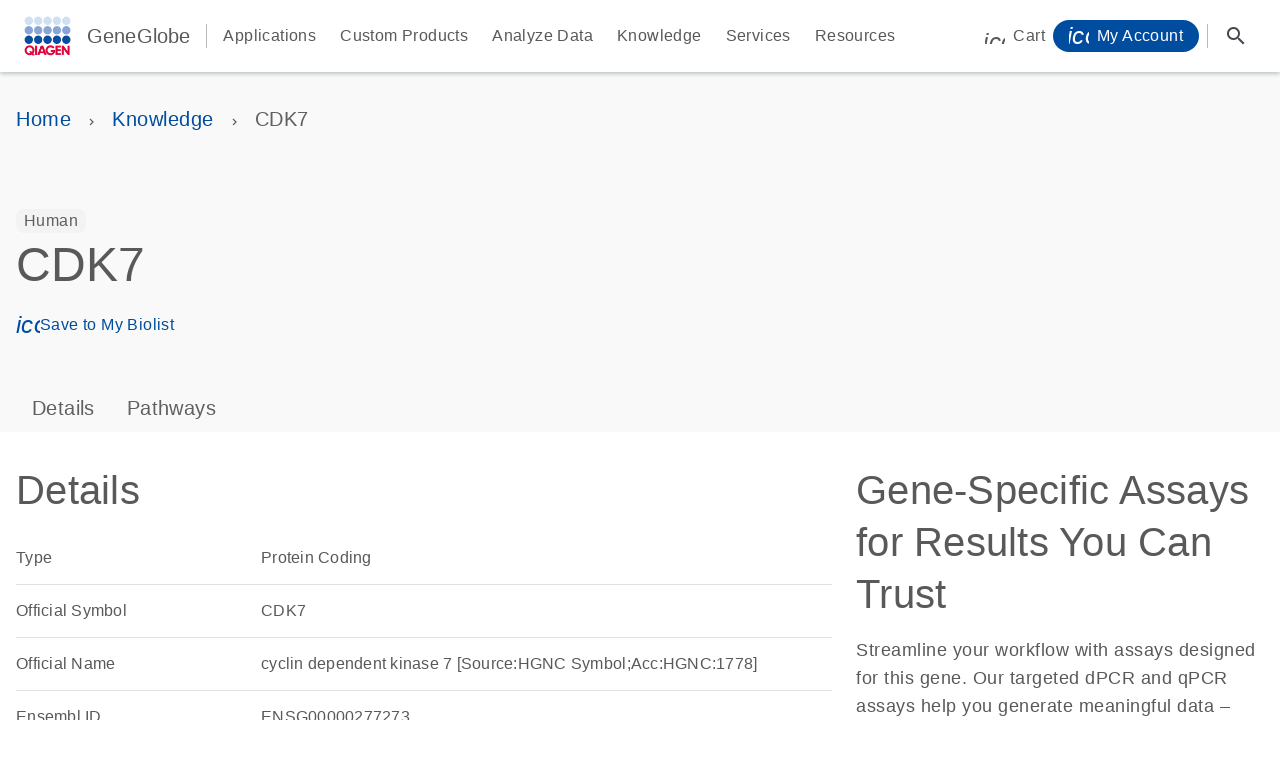

--- FILE ---
content_type: text/html; charset=utf-8
request_url: https://geneglobe.qiagen.com/us/knowledge/gene/ENSG00000277273
body_size: 40306
content:
<!DOCTYPE html><html lang="en"><head>
		<base href="/" id="baseHref">
		<meta charset="utf-8">
		<title>CDK7 [Human] | GeneGlobe</title>
		<meta http-equiv="X-UA-Compatible" content="IE=edge">
		<meta name="apple-mobile-web-app-capable" content="yes">
		<meta name="viewport" content="width=device-width, initial-scale=1, shrink-to-fit=no">
		<meta name="author" content="QIAGEN">
		<meta name="google-site-verification" content="ctat7fZ36roG8Mbl5UXfRfWu5gH7vpIgae2TmVCS85o">
		<meta name="facebook-domain-verification" content="to04i9ksp48smuby0b62dqaaophq0x">
		<link rel="icon" type="image/png" sizes="32x32" href="/favicon-32x32.png">
		<link rel="icon" type="image/png" sizes="16x16" href="/favicon-16x16.png">
		<link rel="icon" href="/favicon.ico">
		<link rel="preconnect" href="https://fonts.gstatic.com">
		<style>@font-face{font-family:'Roboto';font-style:normal;font-weight:300;font-stretch:100%;font-display:swap;src:url(https://fonts.gstatic.com/s/roboto/v49/KFO7CnqEu92Fr1ME7kSn66aGLdTylUAMa3GUBGEe.woff2) format('woff2');unicode-range:U+0460-052F, U+1C80-1C8A, U+20B4, U+2DE0-2DFF, U+A640-A69F, U+FE2E-FE2F;}@font-face{font-family:'Roboto';font-style:normal;font-weight:300;font-stretch:100%;font-display:swap;src:url(https://fonts.gstatic.com/s/roboto/v49/KFO7CnqEu92Fr1ME7kSn66aGLdTylUAMa3iUBGEe.woff2) format('woff2');unicode-range:U+0301, U+0400-045F, U+0490-0491, U+04B0-04B1, U+2116;}@font-face{font-family:'Roboto';font-style:normal;font-weight:300;font-stretch:100%;font-display:swap;src:url(https://fonts.gstatic.com/s/roboto/v49/KFO7CnqEu92Fr1ME7kSn66aGLdTylUAMa3CUBGEe.woff2) format('woff2');unicode-range:U+1F00-1FFF;}@font-face{font-family:'Roboto';font-style:normal;font-weight:300;font-stretch:100%;font-display:swap;src:url(https://fonts.gstatic.com/s/roboto/v49/KFO7CnqEu92Fr1ME7kSn66aGLdTylUAMa3-UBGEe.woff2) format('woff2');unicode-range:U+0370-0377, U+037A-037F, U+0384-038A, U+038C, U+038E-03A1, U+03A3-03FF;}@font-face{font-family:'Roboto';font-style:normal;font-weight:300;font-stretch:100%;font-display:swap;src:url(https://fonts.gstatic.com/s/roboto/v49/KFO7CnqEu92Fr1ME7kSn66aGLdTylUAMawCUBGEe.woff2) format('woff2');unicode-range:U+0302-0303, U+0305, U+0307-0308, U+0310, U+0312, U+0315, U+031A, U+0326-0327, U+032C, U+032F-0330, U+0332-0333, U+0338, U+033A, U+0346, U+034D, U+0391-03A1, U+03A3-03A9, U+03B1-03C9, U+03D1, U+03D5-03D6, U+03F0-03F1, U+03F4-03F5, U+2016-2017, U+2034-2038, U+203C, U+2040, U+2043, U+2047, U+2050, U+2057, U+205F, U+2070-2071, U+2074-208E, U+2090-209C, U+20D0-20DC, U+20E1, U+20E5-20EF, U+2100-2112, U+2114-2115, U+2117-2121, U+2123-214F, U+2190, U+2192, U+2194-21AE, U+21B0-21E5, U+21F1-21F2, U+21F4-2211, U+2213-2214, U+2216-22FF, U+2308-230B, U+2310, U+2319, U+231C-2321, U+2336-237A, U+237C, U+2395, U+239B-23B7, U+23D0, U+23DC-23E1, U+2474-2475, U+25AF, U+25B3, U+25B7, U+25BD, U+25C1, U+25CA, U+25CC, U+25FB, U+266D-266F, U+27C0-27FF, U+2900-2AFF, U+2B0E-2B11, U+2B30-2B4C, U+2BFE, U+3030, U+FF5B, U+FF5D, U+1D400-1D7FF, U+1EE00-1EEFF;}@font-face{font-family:'Roboto';font-style:normal;font-weight:300;font-stretch:100%;font-display:swap;src:url(https://fonts.gstatic.com/s/roboto/v49/KFO7CnqEu92Fr1ME7kSn66aGLdTylUAMaxKUBGEe.woff2) format('woff2');unicode-range:U+0001-000C, U+000E-001F, U+007F-009F, U+20DD-20E0, U+20E2-20E4, U+2150-218F, U+2190, U+2192, U+2194-2199, U+21AF, U+21E6-21F0, U+21F3, U+2218-2219, U+2299, U+22C4-22C6, U+2300-243F, U+2440-244A, U+2460-24FF, U+25A0-27BF, U+2800-28FF, U+2921-2922, U+2981, U+29BF, U+29EB, U+2B00-2BFF, U+4DC0-4DFF, U+FFF9-FFFB, U+10140-1018E, U+10190-1019C, U+101A0, U+101D0-101FD, U+102E0-102FB, U+10E60-10E7E, U+1D2C0-1D2D3, U+1D2E0-1D37F, U+1F000-1F0FF, U+1F100-1F1AD, U+1F1E6-1F1FF, U+1F30D-1F30F, U+1F315, U+1F31C, U+1F31E, U+1F320-1F32C, U+1F336, U+1F378, U+1F37D, U+1F382, U+1F393-1F39F, U+1F3A7-1F3A8, U+1F3AC-1F3AF, U+1F3C2, U+1F3C4-1F3C6, U+1F3CA-1F3CE, U+1F3D4-1F3E0, U+1F3ED, U+1F3F1-1F3F3, U+1F3F5-1F3F7, U+1F408, U+1F415, U+1F41F, U+1F426, U+1F43F, U+1F441-1F442, U+1F444, U+1F446-1F449, U+1F44C-1F44E, U+1F453, U+1F46A, U+1F47D, U+1F4A3, U+1F4B0, U+1F4B3, U+1F4B9, U+1F4BB, U+1F4BF, U+1F4C8-1F4CB, U+1F4D6, U+1F4DA, U+1F4DF, U+1F4E3-1F4E6, U+1F4EA-1F4ED, U+1F4F7, U+1F4F9-1F4FB, U+1F4FD-1F4FE, U+1F503, U+1F507-1F50B, U+1F50D, U+1F512-1F513, U+1F53E-1F54A, U+1F54F-1F5FA, U+1F610, U+1F650-1F67F, U+1F687, U+1F68D, U+1F691, U+1F694, U+1F698, U+1F6AD, U+1F6B2, U+1F6B9-1F6BA, U+1F6BC, U+1F6C6-1F6CF, U+1F6D3-1F6D7, U+1F6E0-1F6EA, U+1F6F0-1F6F3, U+1F6F7-1F6FC, U+1F700-1F7FF, U+1F800-1F80B, U+1F810-1F847, U+1F850-1F859, U+1F860-1F887, U+1F890-1F8AD, U+1F8B0-1F8BB, U+1F8C0-1F8C1, U+1F900-1F90B, U+1F93B, U+1F946, U+1F984, U+1F996, U+1F9E9, U+1FA00-1FA6F, U+1FA70-1FA7C, U+1FA80-1FA89, U+1FA8F-1FAC6, U+1FACE-1FADC, U+1FADF-1FAE9, U+1FAF0-1FAF8, U+1FB00-1FBFF;}@font-face{font-family:'Roboto';font-style:normal;font-weight:300;font-stretch:100%;font-display:swap;src:url(https://fonts.gstatic.com/s/roboto/v49/KFO7CnqEu92Fr1ME7kSn66aGLdTylUAMa3OUBGEe.woff2) format('woff2');unicode-range:U+0102-0103, U+0110-0111, U+0128-0129, U+0168-0169, U+01A0-01A1, U+01AF-01B0, U+0300-0301, U+0303-0304, U+0308-0309, U+0323, U+0329, U+1EA0-1EF9, U+20AB;}@font-face{font-family:'Roboto';font-style:normal;font-weight:300;font-stretch:100%;font-display:swap;src:url(https://fonts.gstatic.com/s/roboto/v49/KFO7CnqEu92Fr1ME7kSn66aGLdTylUAMa3KUBGEe.woff2) format('woff2');unicode-range:U+0100-02BA, U+02BD-02C5, U+02C7-02CC, U+02CE-02D7, U+02DD-02FF, U+0304, U+0308, U+0329, U+1D00-1DBF, U+1E00-1E9F, U+1EF2-1EFF, U+2020, U+20A0-20AB, U+20AD-20C0, U+2113, U+2C60-2C7F, U+A720-A7FF;}@font-face{font-family:'Roboto';font-style:normal;font-weight:300;font-stretch:100%;font-display:swap;src:url(https://fonts.gstatic.com/s/roboto/v49/KFO7CnqEu92Fr1ME7kSn66aGLdTylUAMa3yUBA.woff2) format('woff2');unicode-range:U+0000-00FF, U+0131, U+0152-0153, U+02BB-02BC, U+02C6, U+02DA, U+02DC, U+0304, U+0308, U+0329, U+2000-206F, U+20AC, U+2122, U+2191, U+2193, U+2212, U+2215, U+FEFF, U+FFFD;}@font-face{font-family:'Roboto';font-style:normal;font-weight:400;font-stretch:100%;font-display:swap;src:url(https://fonts.gstatic.com/s/roboto/v49/KFO7CnqEu92Fr1ME7kSn66aGLdTylUAMa3GUBGEe.woff2) format('woff2');unicode-range:U+0460-052F, U+1C80-1C8A, U+20B4, U+2DE0-2DFF, U+A640-A69F, U+FE2E-FE2F;}@font-face{font-family:'Roboto';font-style:normal;font-weight:400;font-stretch:100%;font-display:swap;src:url(https://fonts.gstatic.com/s/roboto/v49/KFO7CnqEu92Fr1ME7kSn66aGLdTylUAMa3iUBGEe.woff2) format('woff2');unicode-range:U+0301, U+0400-045F, U+0490-0491, U+04B0-04B1, U+2116;}@font-face{font-family:'Roboto';font-style:normal;font-weight:400;font-stretch:100%;font-display:swap;src:url(https://fonts.gstatic.com/s/roboto/v49/KFO7CnqEu92Fr1ME7kSn66aGLdTylUAMa3CUBGEe.woff2) format('woff2');unicode-range:U+1F00-1FFF;}@font-face{font-family:'Roboto';font-style:normal;font-weight:400;font-stretch:100%;font-display:swap;src:url(https://fonts.gstatic.com/s/roboto/v49/KFO7CnqEu92Fr1ME7kSn66aGLdTylUAMa3-UBGEe.woff2) format('woff2');unicode-range:U+0370-0377, U+037A-037F, U+0384-038A, U+038C, U+038E-03A1, U+03A3-03FF;}@font-face{font-family:'Roboto';font-style:normal;font-weight:400;font-stretch:100%;font-display:swap;src:url(https://fonts.gstatic.com/s/roboto/v49/KFO7CnqEu92Fr1ME7kSn66aGLdTylUAMawCUBGEe.woff2) format('woff2');unicode-range:U+0302-0303, U+0305, U+0307-0308, U+0310, U+0312, U+0315, U+031A, U+0326-0327, U+032C, U+032F-0330, U+0332-0333, U+0338, U+033A, U+0346, U+034D, U+0391-03A1, U+03A3-03A9, U+03B1-03C9, U+03D1, U+03D5-03D6, U+03F0-03F1, U+03F4-03F5, U+2016-2017, U+2034-2038, U+203C, U+2040, U+2043, U+2047, U+2050, U+2057, U+205F, U+2070-2071, U+2074-208E, U+2090-209C, U+20D0-20DC, U+20E1, U+20E5-20EF, U+2100-2112, U+2114-2115, U+2117-2121, U+2123-214F, U+2190, U+2192, U+2194-21AE, U+21B0-21E5, U+21F1-21F2, U+21F4-2211, U+2213-2214, U+2216-22FF, U+2308-230B, U+2310, U+2319, U+231C-2321, U+2336-237A, U+237C, U+2395, U+239B-23B7, U+23D0, U+23DC-23E1, U+2474-2475, U+25AF, U+25B3, U+25B7, U+25BD, U+25C1, U+25CA, U+25CC, U+25FB, U+266D-266F, U+27C0-27FF, U+2900-2AFF, U+2B0E-2B11, U+2B30-2B4C, U+2BFE, U+3030, U+FF5B, U+FF5D, U+1D400-1D7FF, U+1EE00-1EEFF;}@font-face{font-family:'Roboto';font-style:normal;font-weight:400;font-stretch:100%;font-display:swap;src:url(https://fonts.gstatic.com/s/roboto/v49/KFO7CnqEu92Fr1ME7kSn66aGLdTylUAMaxKUBGEe.woff2) format('woff2');unicode-range:U+0001-000C, U+000E-001F, U+007F-009F, U+20DD-20E0, U+20E2-20E4, U+2150-218F, U+2190, U+2192, U+2194-2199, U+21AF, U+21E6-21F0, U+21F3, U+2218-2219, U+2299, U+22C4-22C6, U+2300-243F, U+2440-244A, U+2460-24FF, U+25A0-27BF, U+2800-28FF, U+2921-2922, U+2981, U+29BF, U+29EB, U+2B00-2BFF, U+4DC0-4DFF, U+FFF9-FFFB, U+10140-1018E, U+10190-1019C, U+101A0, U+101D0-101FD, U+102E0-102FB, U+10E60-10E7E, U+1D2C0-1D2D3, U+1D2E0-1D37F, U+1F000-1F0FF, U+1F100-1F1AD, U+1F1E6-1F1FF, U+1F30D-1F30F, U+1F315, U+1F31C, U+1F31E, U+1F320-1F32C, U+1F336, U+1F378, U+1F37D, U+1F382, U+1F393-1F39F, U+1F3A7-1F3A8, U+1F3AC-1F3AF, U+1F3C2, U+1F3C4-1F3C6, U+1F3CA-1F3CE, U+1F3D4-1F3E0, U+1F3ED, U+1F3F1-1F3F3, U+1F3F5-1F3F7, U+1F408, U+1F415, U+1F41F, U+1F426, U+1F43F, U+1F441-1F442, U+1F444, U+1F446-1F449, U+1F44C-1F44E, U+1F453, U+1F46A, U+1F47D, U+1F4A3, U+1F4B0, U+1F4B3, U+1F4B9, U+1F4BB, U+1F4BF, U+1F4C8-1F4CB, U+1F4D6, U+1F4DA, U+1F4DF, U+1F4E3-1F4E6, U+1F4EA-1F4ED, U+1F4F7, U+1F4F9-1F4FB, U+1F4FD-1F4FE, U+1F503, U+1F507-1F50B, U+1F50D, U+1F512-1F513, U+1F53E-1F54A, U+1F54F-1F5FA, U+1F610, U+1F650-1F67F, U+1F687, U+1F68D, U+1F691, U+1F694, U+1F698, U+1F6AD, U+1F6B2, U+1F6B9-1F6BA, U+1F6BC, U+1F6C6-1F6CF, U+1F6D3-1F6D7, U+1F6E0-1F6EA, U+1F6F0-1F6F3, U+1F6F7-1F6FC, U+1F700-1F7FF, U+1F800-1F80B, U+1F810-1F847, U+1F850-1F859, U+1F860-1F887, U+1F890-1F8AD, U+1F8B0-1F8BB, U+1F8C0-1F8C1, U+1F900-1F90B, U+1F93B, U+1F946, U+1F984, U+1F996, U+1F9E9, U+1FA00-1FA6F, U+1FA70-1FA7C, U+1FA80-1FA89, U+1FA8F-1FAC6, U+1FACE-1FADC, U+1FADF-1FAE9, U+1FAF0-1FAF8, U+1FB00-1FBFF;}@font-face{font-family:'Roboto';font-style:normal;font-weight:400;font-stretch:100%;font-display:swap;src:url(https://fonts.gstatic.com/s/roboto/v49/KFO7CnqEu92Fr1ME7kSn66aGLdTylUAMa3OUBGEe.woff2) format('woff2');unicode-range:U+0102-0103, U+0110-0111, U+0128-0129, U+0168-0169, U+01A0-01A1, U+01AF-01B0, U+0300-0301, U+0303-0304, U+0308-0309, U+0323, U+0329, U+1EA0-1EF9, U+20AB;}@font-face{font-family:'Roboto';font-style:normal;font-weight:400;font-stretch:100%;font-display:swap;src:url(https://fonts.gstatic.com/s/roboto/v49/KFO7CnqEu92Fr1ME7kSn66aGLdTylUAMa3KUBGEe.woff2) format('woff2');unicode-range:U+0100-02BA, U+02BD-02C5, U+02C7-02CC, U+02CE-02D7, U+02DD-02FF, U+0304, U+0308, U+0329, U+1D00-1DBF, U+1E00-1E9F, U+1EF2-1EFF, U+2020, U+20A0-20AB, U+20AD-20C0, U+2113, U+2C60-2C7F, U+A720-A7FF;}@font-face{font-family:'Roboto';font-style:normal;font-weight:400;font-stretch:100%;font-display:swap;src:url(https://fonts.gstatic.com/s/roboto/v49/KFO7CnqEu92Fr1ME7kSn66aGLdTylUAMa3yUBA.woff2) format('woff2');unicode-range:U+0000-00FF, U+0131, U+0152-0153, U+02BB-02BC, U+02C6, U+02DA, U+02DC, U+0304, U+0308, U+0329, U+2000-206F, U+20AC, U+2122, U+2191, U+2193, U+2212, U+2215, U+FEFF, U+FFFD;}@font-face{font-family:'Roboto';font-style:normal;font-weight:500;font-stretch:100%;font-display:swap;src:url(https://fonts.gstatic.com/s/roboto/v49/KFO7CnqEu92Fr1ME7kSn66aGLdTylUAMa3GUBGEe.woff2) format('woff2');unicode-range:U+0460-052F, U+1C80-1C8A, U+20B4, U+2DE0-2DFF, U+A640-A69F, U+FE2E-FE2F;}@font-face{font-family:'Roboto';font-style:normal;font-weight:500;font-stretch:100%;font-display:swap;src:url(https://fonts.gstatic.com/s/roboto/v49/KFO7CnqEu92Fr1ME7kSn66aGLdTylUAMa3iUBGEe.woff2) format('woff2');unicode-range:U+0301, U+0400-045F, U+0490-0491, U+04B0-04B1, U+2116;}@font-face{font-family:'Roboto';font-style:normal;font-weight:500;font-stretch:100%;font-display:swap;src:url(https://fonts.gstatic.com/s/roboto/v49/KFO7CnqEu92Fr1ME7kSn66aGLdTylUAMa3CUBGEe.woff2) format('woff2');unicode-range:U+1F00-1FFF;}@font-face{font-family:'Roboto';font-style:normal;font-weight:500;font-stretch:100%;font-display:swap;src:url(https://fonts.gstatic.com/s/roboto/v49/KFO7CnqEu92Fr1ME7kSn66aGLdTylUAMa3-UBGEe.woff2) format('woff2');unicode-range:U+0370-0377, U+037A-037F, U+0384-038A, U+038C, U+038E-03A1, U+03A3-03FF;}@font-face{font-family:'Roboto';font-style:normal;font-weight:500;font-stretch:100%;font-display:swap;src:url(https://fonts.gstatic.com/s/roboto/v49/KFO7CnqEu92Fr1ME7kSn66aGLdTylUAMawCUBGEe.woff2) format('woff2');unicode-range:U+0302-0303, U+0305, U+0307-0308, U+0310, U+0312, U+0315, U+031A, U+0326-0327, U+032C, U+032F-0330, U+0332-0333, U+0338, U+033A, U+0346, U+034D, U+0391-03A1, U+03A3-03A9, U+03B1-03C9, U+03D1, U+03D5-03D6, U+03F0-03F1, U+03F4-03F5, U+2016-2017, U+2034-2038, U+203C, U+2040, U+2043, U+2047, U+2050, U+2057, U+205F, U+2070-2071, U+2074-208E, U+2090-209C, U+20D0-20DC, U+20E1, U+20E5-20EF, U+2100-2112, U+2114-2115, U+2117-2121, U+2123-214F, U+2190, U+2192, U+2194-21AE, U+21B0-21E5, U+21F1-21F2, U+21F4-2211, U+2213-2214, U+2216-22FF, U+2308-230B, U+2310, U+2319, U+231C-2321, U+2336-237A, U+237C, U+2395, U+239B-23B7, U+23D0, U+23DC-23E1, U+2474-2475, U+25AF, U+25B3, U+25B7, U+25BD, U+25C1, U+25CA, U+25CC, U+25FB, U+266D-266F, U+27C0-27FF, U+2900-2AFF, U+2B0E-2B11, U+2B30-2B4C, U+2BFE, U+3030, U+FF5B, U+FF5D, U+1D400-1D7FF, U+1EE00-1EEFF;}@font-face{font-family:'Roboto';font-style:normal;font-weight:500;font-stretch:100%;font-display:swap;src:url(https://fonts.gstatic.com/s/roboto/v49/KFO7CnqEu92Fr1ME7kSn66aGLdTylUAMaxKUBGEe.woff2) format('woff2');unicode-range:U+0001-000C, U+000E-001F, U+007F-009F, U+20DD-20E0, U+20E2-20E4, U+2150-218F, U+2190, U+2192, U+2194-2199, U+21AF, U+21E6-21F0, U+21F3, U+2218-2219, U+2299, U+22C4-22C6, U+2300-243F, U+2440-244A, U+2460-24FF, U+25A0-27BF, U+2800-28FF, U+2921-2922, U+2981, U+29BF, U+29EB, U+2B00-2BFF, U+4DC0-4DFF, U+FFF9-FFFB, U+10140-1018E, U+10190-1019C, U+101A0, U+101D0-101FD, U+102E0-102FB, U+10E60-10E7E, U+1D2C0-1D2D3, U+1D2E0-1D37F, U+1F000-1F0FF, U+1F100-1F1AD, U+1F1E6-1F1FF, U+1F30D-1F30F, U+1F315, U+1F31C, U+1F31E, U+1F320-1F32C, U+1F336, U+1F378, U+1F37D, U+1F382, U+1F393-1F39F, U+1F3A7-1F3A8, U+1F3AC-1F3AF, U+1F3C2, U+1F3C4-1F3C6, U+1F3CA-1F3CE, U+1F3D4-1F3E0, U+1F3ED, U+1F3F1-1F3F3, U+1F3F5-1F3F7, U+1F408, U+1F415, U+1F41F, U+1F426, U+1F43F, U+1F441-1F442, U+1F444, U+1F446-1F449, U+1F44C-1F44E, U+1F453, U+1F46A, U+1F47D, U+1F4A3, U+1F4B0, U+1F4B3, U+1F4B9, U+1F4BB, U+1F4BF, U+1F4C8-1F4CB, U+1F4D6, U+1F4DA, U+1F4DF, U+1F4E3-1F4E6, U+1F4EA-1F4ED, U+1F4F7, U+1F4F9-1F4FB, U+1F4FD-1F4FE, U+1F503, U+1F507-1F50B, U+1F50D, U+1F512-1F513, U+1F53E-1F54A, U+1F54F-1F5FA, U+1F610, U+1F650-1F67F, U+1F687, U+1F68D, U+1F691, U+1F694, U+1F698, U+1F6AD, U+1F6B2, U+1F6B9-1F6BA, U+1F6BC, U+1F6C6-1F6CF, U+1F6D3-1F6D7, U+1F6E0-1F6EA, U+1F6F0-1F6F3, U+1F6F7-1F6FC, U+1F700-1F7FF, U+1F800-1F80B, U+1F810-1F847, U+1F850-1F859, U+1F860-1F887, U+1F890-1F8AD, U+1F8B0-1F8BB, U+1F8C0-1F8C1, U+1F900-1F90B, U+1F93B, U+1F946, U+1F984, U+1F996, U+1F9E9, U+1FA00-1FA6F, U+1FA70-1FA7C, U+1FA80-1FA89, U+1FA8F-1FAC6, U+1FACE-1FADC, U+1FADF-1FAE9, U+1FAF0-1FAF8, U+1FB00-1FBFF;}@font-face{font-family:'Roboto';font-style:normal;font-weight:500;font-stretch:100%;font-display:swap;src:url(https://fonts.gstatic.com/s/roboto/v49/KFO7CnqEu92Fr1ME7kSn66aGLdTylUAMa3OUBGEe.woff2) format('woff2');unicode-range:U+0102-0103, U+0110-0111, U+0128-0129, U+0168-0169, U+01A0-01A1, U+01AF-01B0, U+0300-0301, U+0303-0304, U+0308-0309, U+0323, U+0329, U+1EA0-1EF9, U+20AB;}@font-face{font-family:'Roboto';font-style:normal;font-weight:500;font-stretch:100%;font-display:swap;src:url(https://fonts.gstatic.com/s/roboto/v49/KFO7CnqEu92Fr1ME7kSn66aGLdTylUAMa3KUBGEe.woff2) format('woff2');unicode-range:U+0100-02BA, U+02BD-02C5, U+02C7-02CC, U+02CE-02D7, U+02DD-02FF, U+0304, U+0308, U+0329, U+1D00-1DBF, U+1E00-1E9F, U+1EF2-1EFF, U+2020, U+20A0-20AB, U+20AD-20C0, U+2113, U+2C60-2C7F, U+A720-A7FF;}@font-face{font-family:'Roboto';font-style:normal;font-weight:500;font-stretch:100%;font-display:swap;src:url(https://fonts.gstatic.com/s/roboto/v49/KFO7CnqEu92Fr1ME7kSn66aGLdTylUAMa3yUBA.woff2) format('woff2');unicode-range:U+0000-00FF, U+0131, U+0152-0153, U+02BB-02BC, U+02C6, U+02DA, U+02DC, U+0304, U+0308, U+0329, U+2000-206F, U+20AC, U+2122, U+2191, U+2193, U+2212, U+2215, U+FEFF, U+FFFD;}</style>
		<style>@font-face{font-family:'Material Icons';font-style:normal;font-weight:400;src:url(https://fonts.gstatic.com/s/materialicons/v145/flUhRq6tzZclQEJ-Vdg-IuiaDsNc.woff2) format('woff2');}@font-face{font-family:'Material Icons Outlined';font-style:normal;font-weight:400;src:url(https://fonts.gstatic.com/s/materialiconsoutlined/v110/gok-H7zzDkdnRel8-DQ6KAXJ69wP1tGnf4ZGhUce.woff2) format('woff2');}.material-icons{font-family:'Material Icons';font-weight:normal;font-style:normal;font-size:24px;line-height:1;letter-spacing:normal;text-transform:none;display:inline-block;white-space:nowrap;word-wrap:normal;direction:ltr;-webkit-font-feature-settings:'liga';-webkit-font-smoothing:antialiased;}.material-icons-outlined{font-family:'Material Icons Outlined';font-weight:normal;font-style:normal;font-size:24px;line-height:1;letter-spacing:normal;text-transform:none;display:inline-block;white-space:nowrap;word-wrap:normal;direction:ltr;-webkit-font-feature-settings:'liga';-webkit-font-smoothing:antialiased;}</style>
		<script src="/assets/js/igv.min.js"></script>
		<script type="text/javascript">
			window.QAtlas = window.QAtlas || {};
			window.QAtlas.addCountryCodeToUrl = true;
			window.QAtlas.addLanguageCodeToUrl = false;
		</script>
	<link rel="stylesheet" href="styles-376LF2PX.css"><style ng-app-id="ng">[_nghost-ng-c1872755081]{position:sticky;top:0;left:0;right:0;z-index:210}.header-content[_ngcontent-ng-c1872755081]{padding:1rem 1.5rem;background-color:#fff;box-shadow:0 2px 4px #0823303d;min-height:4.5rem;display:flex;flex-direction:row;justify-content:flex-start;align-items:center}@media (max-width: 1079px){.header-content[_ngcontent-ng-c1872755081]{padding:1rem .75rem}}.header-content[_ngcontent-ng-c1872755081]   .content[_ngcontent-ng-c1872755081]{flex-grow:2}.logo-qiagen[_ngcontent-ng-c1872755081]{padding:0 8px 0 0}.logo-qiagen[_ngcontent-ng-c1872755081]   img[_ngcontent-ng-c1872755081]{display:block;width:47px;height:40px}.logo-geneglobe[_ngcontent-ng-c1872755081]{font:500 18px/24px Futura W01,Arial,Helvetica,sans-serif;letter-spacing:.15px;color:#595959;line-height:40px!important;padding:0 .5rem}@media (min-width: 1080px){.logo-geneglobe[_ngcontent-ng-c1872755081]{font-size:20px;font-weight:500;line-height:28px;letter-spacing:.15px}}  .nonscript-menu{width:100%}</style><style ng-app-id="ng">[_nghost-ng-c1519982830]{display:flex;justify-content:space-between}@media (max-width: 1079px){[_nghost-ng-c1519982830]{justify-content:flex-end}}[_nghost-ng-c1519982830] > div[_ngcontent-ng-c1519982830]{display:flex}.separator[_ngcontent-ng-c1519982830]{margin:.5rem;border-left:1px solid #BCBCBB;height:1.5rem}.link[_ngcontent-ng-c1519982830]{font-size:16px;font-weight:400;line-height:24px;font-family:Futura W01,Arial,Helvetica,sans-serif;letter-spacing:.4px;font-weight:500;line-height:40px;display:inline-block;padding:0 8px;color:#595959;cursor:pointer}.link[_ngcontent-ng-c1519982830]:hover{color:#004d9f}.link[_ngcontent-ng-c1519982830]   .icon[_ngcontent-ng-c1519982830]{vertical-align:text-bottom;width:20px;height:20px}.link[_ngcontent-ng-c1519982830]   .icon[_ngcontent-ng-c1519982830] + span[_ngcontent-ng-c1519982830]{margin-left:8px}.link[_ngcontent-ng-c1519982830]   .icon[_ngcontent-ng-c1519982830]     svg{display:block}.item[_ngcontent-ng-c1519982830]:not(:last-child){margin-right:8px}</style><link rel="canonical" href="https://geneglobe.qiagen.com/us/knowledge/gene/ENSG00000277273"><script async="" src="//assets.adobedtm.com/a6b2e205f4f8/e7fdc9a69d87/launch-fb60a0c88fd6.min.js"></script><meta name="robots" content="index, follow"><style ng-app-id="ng">.container[_ngcontent-ng-c4012595351]{max-width:1284px;margin:0 auto;padding:0 16px}.container[_ngcontent-ng-c4012595351]   .container[_ngcontent-ng-c4012595351]{width:100%;padding:0}.container-fluid[_ngcontent-ng-c4012595351]{padding:0 24px;margin:0 auto;max-width:1920px}.grey[_ngcontent-ng-c4012595351]{background:#f9f9f9;display:flex}.insideComponent[_ngcontent-ng-c4012595351]     .breadcrumbs{padding:0}wca-breadcrumbs[_ngcontent-ng-c4012595351]     .breadcrumbs{padding:32px 0;margin:0}</style><style ng-app-id="ng">[_nghost-ng-c2178380909]   .gene-card-list-container[_ngcontent-ng-c2178380909]{display:flex;flex-wrap:wrap;gap:1.5rem;padding:1.5rem 0 0}[_nghost-ng-c2178380909]   .gene-card-list-container[_ngcontent-ng-c2178380909] > app-gene-card-list[_ngcontent-ng-c2178380909]{flex:0 0 calc(33.333% - 1rem);box-sizing:border-box;display:flex}@media (max-width: 1079px){[_nghost-ng-c2178380909]   .gene-card-list-container[_ngcontent-ng-c2178380909] > app-gene-card-list[_ngcontent-ng-c2178380909]{flex:0 0 calc(50% - 1rem)}}@media (max-width: 599px){[_nghost-ng-c2178380909]   .gene-card-list-container[_ngcontent-ng-c2178380909] > app-gene-card-list[_ngcontent-ng-c2178380909]{flex:0 0 calc(100% - 1rem)}}[_nghost-ng-c2178380909]   .gene-column-list-container[_ngcontent-ng-c2178380909]{padding:1.5rem 0 0}.button-container[_ngcontent-ng-c2178380909]{display:flex;justify-content:center}</style><style ng-app-id="ng">.button[_ngcontent-ng-c3924002947]{font-size:16px;font-weight:400;line-height:24px;font-family:Futura W01,Arial,Helvetica,sans-serif;letter-spacing:.4px;font-weight:500;line-height:40px;display:inline-block;padding:0 8px;color:#595959;cursor:pointer;margin:0}.button[_ngcontent-ng-c3924002947]:hover{color:#004d9f}.button[_ngcontent-ng-c3924002947]   .icon[_ngcontent-ng-c3924002947]{vertical-align:text-bottom;width:20px;height:20px}.button[_ngcontent-ng-c3924002947]   .icon[_ngcontent-ng-c3924002947] + span[_ngcontent-ng-c3924002947]{margin-left:8px}.button[_ngcontent-ng-c3924002947]   .icon[_ngcontent-ng-c3924002947]     svg{display:block}.cart[_ngcontent-ng-c3924002947]{position:relative}.cart-count[_ngcontent-ng-c3924002947]{display:none;width:16px;height:16px;background-color:#9e002a;position:absolute;top:-6px;left:22px;z-index:1;border-radius:8px;font-size:10px;color:#fff;line-height:16px;text-align:center}.cart-count--show[_ngcontent-ng-c3924002947]{display:inline}@media (max-width: 1079px){.hide-for-mobile[_ngcontent-ng-c3924002947]{display:none}}</style><style ng-app-id="ng">[_nghost-ng-c807697686]{align-items:center;display:flex}.button[_ngcontent-ng-c807697686]{font-size:16px;font-weight:400;line-height:24px;font-family:Futura W01,Arial,Helvetica,sans-serif;letter-spacing:.4px;font-weight:500;line-height:40px;display:inline-block;padding:0 8px;color:#595959;cursor:pointer;display:flex;align-items:center}.button[_ngcontent-ng-c807697686]:hover{color:#004d9f}.button[_ngcontent-ng-c807697686]   .icon[_ngcontent-ng-c807697686]{vertical-align:text-bottom;width:20px;height:20px}.button[_ngcontent-ng-c807697686]   .icon[_ngcontent-ng-c807697686] + span[_ngcontent-ng-c807697686]{margin-left:8px}.button[_ngcontent-ng-c807697686]   .icon[_ngcontent-ng-c807697686]     svg{display:block}.button.myqiagen[_ngcontent-ng-c807697686]{color:#fff;background:#004d9f;border-radius:1.1rem;line-height:1.5rem;padding:.25rem 1rem}.button.myqiagen[_ngcontent-ng-c807697686]:hover{background-color:#1b3067}@media (max-width: 1079px){.hide-for-mobile[_ngcontent-ng-c807697686]{display:none}}.myqiagen-logout[_ngcontent-ng-c807697686]{padding-top:40px;width:100%;margin:0 auto}@media (min-width: 360px){.myqiagen-logout[_ngcontent-ng-c807697686]{width:100%}}@media (min-width: 1284px){.myqiagen-logout[_ngcontent-ng-c807697686]{width:1284px}}.myqiagen-logout-box[_ngcontent-ng-c807697686]{margin:0 auto;padding:0 1rem}@media (min-width: 1080px){.myqiagen-logout-box[_ngcontent-ng-c807697686]{padding:0 1.5rem}}</style><style ng-app-id="ng">.header-search__trigger[_ngcontent-ng-c4215691023]:focus{outline:none}.header-search__search-bar[_ngcontent-ng-c4215691023]{height:195px;box-shadow:inset 0 2px 4px #0823303d,0 2px 4px #0823303d}.search-bar[_ngcontent-ng-c4215691023]{padding:3rem 0;background:#f9f9f9;width:100vw}</style><style ng-app-id="ng">[_nghost-ng-c2468257421]{display:inline-block;position:relative;width:24px;min-width:16px;overflow:hidden;text-align:initial}[_nghost-ng-c2468257421]:before{content:"";display:block;padding-bottom:100%;height:0;width:100%;box-sizing:border-box}[_nghost-ng-c2468257421]   a[_ngcontent-ng-c2468257421]{color:inherit;text-decoration:none}[_nghost-ng-c2468257421]   .three-size-icon[_ngcontent-ng-c2468257421]{position:absolute;width:1em;height:1em;white-space:nowrap;left:50%;top:50%;transform:translate(-50%,-50%)}</style><style ng-app-id="ng">.mat-mdc-icon-button{-webkit-user-select:none;user-select:none;display:inline-block;position:relative;box-sizing:border-box;border:none;outline:none;background-color:rgba(0,0,0,0);fill:currentColor;color:inherit;text-decoration:none;cursor:pointer;z-index:0;overflow:visible;border-radius:50%;flex-shrink:0;text-align:center;width:var(--mdc-icon-button-state-layer-size, 48px);height:var(--mdc-icon-button-state-layer-size, 48px);padding:calc(calc(var(--mdc-icon-button-state-layer-size, 48px) - var(--mdc-icon-button-icon-size, 24px)) / 2);font-size:var(--mdc-icon-button-icon-size);color:var(--mdc-icon-button-icon-color, var(--mat-app-on-surface-variant));-webkit-tap-highlight-color:rgba(0,0,0,0)}.mat-mdc-icon-button[disabled],.mat-mdc-icon-button.mat-mdc-button-disabled{cursor:default;pointer-events:none;color:var(--mdc-icon-button-disabled-icon-color)}.mat-mdc-icon-button.mat-mdc-button-disabled-interactive{pointer-events:auto}.mat-mdc-icon-button img,.mat-mdc-icon-button svg{width:var(--mdc-icon-button-icon-size);height:var(--mdc-icon-button-icon-size);vertical-align:baseline}.mat-mdc-icon-button .mat-mdc-button-ripple,.mat-mdc-icon-button .mat-mdc-button-persistent-ripple,.mat-mdc-icon-button .mat-mdc-button-persistent-ripple::before{top:0;left:0;right:0;bottom:0;position:absolute;pointer-events:none;border-radius:inherit}.mat-mdc-icon-button .mat-mdc-button-ripple{overflow:hidden}.mat-mdc-icon-button .mat-mdc-button-persistent-ripple::before{content:"";opacity:0}.mat-mdc-icon-button .mdc-button__label,.mat-mdc-icon-button .mat-icon{z-index:1;position:relative}.mat-mdc-icon-button .mat-mdc-focus-indicator{top:0;left:0;right:0;bottom:0;position:absolute}.mat-mdc-icon-button:focus .mat-mdc-focus-indicator::before{content:""}.mat-mdc-icon-button .mat-ripple-element{background-color:var(--mat-icon-button-ripple-color)}.mat-mdc-icon-button .mat-mdc-button-persistent-ripple::before{background-color:var(--mat-icon-button-state-layer-color, var(--mat-app-on-surface-variant))}.mat-mdc-icon-button.mat-mdc-button-disabled .mat-mdc-button-persistent-ripple::before{background-color:var(--mat-icon-button-disabled-state-layer-color, var(--mat-app-on-surface-variant))}.mat-mdc-icon-button:hover .mat-mdc-button-persistent-ripple::before{opacity:var(--mat-icon-button-hover-state-layer-opacity, var(--mat-app-hover-state-layer-opacity))}.mat-mdc-icon-button.cdk-program-focused .mat-mdc-button-persistent-ripple::before,.mat-mdc-icon-button.cdk-keyboard-focused .mat-mdc-button-persistent-ripple::before,.mat-mdc-icon-button.mat-mdc-button-disabled-interactive:focus .mat-mdc-button-persistent-ripple::before{opacity:var(--mat-icon-button-focus-state-layer-opacity, var(--mat-app-focus-state-layer-opacity))}.mat-mdc-icon-button:active .mat-mdc-button-persistent-ripple::before{opacity:var(--mat-icon-button-pressed-state-layer-opacity, var(--mat-app-pressed-state-layer-opacity))}.mat-mdc-icon-button .mat-mdc-button-touch-target{position:absolute;top:50%;height:48px;left:50%;width:48px;transform:translate(-50%, -50%);display:var(--mat-icon-button-touch-target-display)}.mat-mdc-icon-button._mat-animation-noopable{transition:none !important;animation:none !important}.mat-mdc-icon-button .mat-mdc-button-persistent-ripple{border-radius:50%}.mat-mdc-icon-button[hidden]{display:none}.mat-mdc-icon-button.mat-unthemed:not(.mdc-ripple-upgraded):focus::before,.mat-mdc-icon-button.mat-primary:not(.mdc-ripple-upgraded):focus::before,.mat-mdc-icon-button.mat-accent:not(.mdc-ripple-upgraded):focus::before,.mat-mdc-icon-button.mat-warn:not(.mdc-ripple-upgraded):focus::before{background:rgba(0,0,0,0);opacity:1}</style><style ng-app-id="ng">.cdk-high-contrast-active .mat-mdc-button:not(.mdc-button--outlined),.cdk-high-contrast-active .mat-mdc-unelevated-button:not(.mdc-button--outlined),.cdk-high-contrast-active .mat-mdc-raised-button:not(.mdc-button--outlined),.cdk-high-contrast-active .mat-mdc-outlined-button:not(.mdc-button--outlined),.cdk-high-contrast-active .mat-mdc-icon-button{outline:solid 1px}</style><style ng-app-id="ng">mat-icon,mat-icon.mat-primary,mat-icon.mat-accent,mat-icon.mat-warn{color:var(--mat-icon-color)}.mat-icon{-webkit-user-select:none;user-select:none;background-repeat:no-repeat;display:inline-block;fill:currentColor;height:24px;width:24px;overflow:hidden}.mat-icon.mat-icon-inline{font-size:inherit;height:inherit;line-height:inherit;width:inherit}.mat-icon.mat-ligature-font[fontIcon]::before{content:attr(fontIcon)}[dir=rtl] .mat-icon-rtl-mirror{transform:scale(-1, 1)}.mat-form-field:not(.mat-form-field-appearance-legacy) .mat-form-field-prefix .mat-icon,.mat-form-field:not(.mat-form-field-appearance-legacy) .mat-form-field-suffix .mat-icon{display:block}.mat-form-field:not(.mat-form-field-appearance-legacy) .mat-form-field-prefix .mat-icon-button .mat-icon,.mat-form-field:not(.mat-form-field-appearance-legacy) .mat-form-field-suffix .mat-icon-button .mat-icon{margin:auto}</style><style ng-app-id="ng">[_nghost-ng-c1654536619]   [data-link-name][_ngcontent-ng-c1654536619]{scroll-margin:100px}[_nghost-ng-c1654536619]     .header   p{font-weight:700!important}[_nghost-ng-c1654536619]     .subheader{font:400 28px/36px Futura W01,Arial,Helvetica,sans-serif;margin-top:30px;margin-bottom:15px}@media (min-width: 1080px){[_nghost-ng-c1654536619]     .subheader{font-size:32px;font-weight:400;line-height:48px;letter-spacing:.25px}}[_nghost-ng-c1654536619]     app-faq, [_nghost-ng-c1654536619]     gg-lib-highlighted-section{width:100%!important}[_nghost-ng-c1654536619]   .result-container[_ngcontent-ng-c1654536619]{display:flex;width:auto;margin:0 -12px;padding:0 0 24px}[_nghost-ng-c1654536619]   .result-container[_ngcontent-ng-c1654536619] > div[_ngcontent-ng-c1654536619]{padding:0 12px}[_nghost-ng-c1654536619]   .result-container[_ngcontent-ng-c1654536619]   .list[_ngcontent-ng-c1654536619]{flex:2;position:relative;padding-top:2rem}[_nghost-ng-c1654536619]   .result-container[_ngcontent-ng-c1654536619]   .teaser[_ngcontent-ng-c1654536619]{flex:1;padding-top:2rem}@media (max-width: 599px){[_nghost-ng-c1654536619]   .result-container[_ngcontent-ng-c1654536619]   .teaser[_ngcontent-ng-c1654536619]{display:none}}[_nghost-ng-c1654536619]   gg-lib-read-more-text[_ngcontent-ng-c1654536619]     h1, [_nghost-ng-c1654536619]   gg-lib-read-more-text[_ngcontent-ng-c1654536619]     h2, [_nghost-ng-c1654536619]   gg-lib-read-more-text[_ngcontent-ng-c1654536619]     h3{padding:1rem 0}[_nghost-ng-c1654536619]   gg-lib-read-more-text[_ngcontent-ng-c1654536619]     li, [_nghost-ng-c1654536619]   gg-lib-read-more-text[_ngcontent-ng-c1654536619]     p, [_nghost-ng-c1654536619]   gg-lib-read-more-text[_ngcontent-ng-c1654536619]     div{padding:.25rem 0}[_nghost-ng-c1654536619]   gg-lib-read-more-text[_ngcontent-ng-c1654536619]     ol, [_nghost-ng-c1654536619]   gg-lib-read-more-text[_ngcontent-ng-c1654536619]     ul{list-style-position:outside!important;margin:0 1.5rem}[_nghost-ng-c1654536619]   gg-lib-read-more-text[_ngcontent-ng-c1654536619]     ol{list-style-type:decimal!important}[_nghost-ng-c1654536619]   gg-lib-read-more-text[_ngcontent-ng-c1654536619]     ul{list-style-type:disc!important}</style><style ng-app-id="ng">[_nghost-ng-c578077783]{display:block;scroll-margin-top:72px}.display-inline[_nghost-ng-c578077783]{display:inline-block;padding:0 .5rem 0 0}[_nghost-ng-c578077783]   .container[_ngcontent-ng-c578077783]{display:block;margin:0 auto;padding:0 1rem;max-width:1284px}[_nghost-ng-c578077783]   .container[_ngcontent-ng-c578077783]   .container-two-thirds[_ngcontent-ng-c578077783]{padding:0}[_nghost-ng-c578077783]   .white[_ngcontent-ng-c578077783]{background:#fff}[_nghost-ng-c578077783]   .blue[_ngcontent-ng-c578077783]{background:#004d9f}[_nghost-ng-c578077783]   .extra-light-grey[_ngcontent-ng-c578077783]{background:#f9f9f9}[_nghost-ng-c578077783]   .super-light-blue[_ngcontent-ng-c578077783]{background:#f2f7fc}[_nghost-ng-c578077783]   .rounded-corners[_ngcontent-ng-c578077783]{border-radius:.75rem;overflow:hidden}[_nghost-ng-c578077783]   .rounded-upper-corners[_ngcontent-ng-c578077783]{margin-top:-1.5rem;position:relative;border-radius:1.5rem 1.5rem 0 0}@media (min-width: 1080px){.two-thirds[_ngcontent-ng-c578077783]{width:66.66666%}}</style><style ng-app-id="ng">[_nghost-ng-c4224704669]{display:block;padding:0}[_nghost-ng-c4224704669]   h1[_ngcontent-ng-c4224704669]{margin-bottom:16px;font-size:40px;font-weight:400;line-height:52px;letter-spacing:.25px}@media (min-width: 1080px){[_nghost-ng-c4224704669]   h1[_ngcontent-ng-c4224704669]{font-size:48px;font-weight:400;line-height:64px;letter-spacing:0}}[_nghost-ng-c4224704669]   h6[_ngcontent-ng-c4224704669]{font:500 18px/24px Futura W01,Arial,Helvetica,sans-serif;letter-spacing:.15px}@media (min-width: 1080px){[_nghost-ng-c4224704669]   h6[_ngcontent-ng-c4224704669]{font-size:20px;font-weight:500;line-height:28px;letter-spacing:.15px}}.row-flex[_ngcontent-ng-c4224704669]{display:flex;gap:24px}@media (max-width: 1079px){.row-flex[_ngcontent-ng-c4224704669]{flex-direction:column}}.left-panel[_ngcontent-ng-c4224704669]{flex:2}.right-panel[_ngcontent-ng-c4224704669]{flex:1}.right-panel.half[_ngcontent-ng-c4224704669]{flex:2}.rich-text[_ngcontent-ng-c4224704669]{max-width:75ch}</style><style ng-app-id="ng">[_nghost-ng-c1446848559]{display:flex}[_nghost-ng-c1446848559]   mat-basic-chip-option[_ngcontent-ng-c1446848559]{display:flex;margin-top:3px;background-color:#f3f3f3;color:#606060;padding:0 .5rem;border-radius:.5rem;max-width:max-content;font-size:16px;font-weight:400;line-height:24px;font-family:Futura W01,Arial,Helvetica,sans-serif;letter-spacing:.4px;font-weight:500}.light-blue[_nghost-ng-c1446848559]   mat-basic-chip-option[_ngcontent-ng-c1446848559]{background-color:#f2f7fc;color:#004d9f}.red[_nghost-ng-c1446848559]   mat-basic-chip-option[_ngcontent-ng-c1446848559]{background-color:#fcebe7;color:#9e002a}.green[_nghost-ng-c1446848559]   mat-basic-chip-option[_ngcontent-ng-c1446848559]{background-color:#e2f3eb;color:#00963f}.orange[_nghost-ng-c1446848559]   mat-basic-chip-option[_ngcontent-ng-c1446848559]{background-color:#fffae6;color:#754e00}.blue[_nghost-ng-c1446848559]   mat-basic-chip-option[_ngcontent-ng-c1446848559]{background-color:#cee0f3;color:#004d9f}.lighter-grey[_nghost-ng-c1446848559]   mat-basic-chip-option[_ngcontent-ng-c1446848559]{background-color:#f9f9f9;color:#595959}.big[_nghost-ng-c1446848559]   mat-basic-chip-option[_ngcontent-ng-c1446848559]{font:500 18px/24px Futura W01,Arial,Helvetica,sans-serif;letter-spacing:.15px;padding:.5rem 1rem;border-radius:10px}@media (min-width: 1080px){.big[_nghost-ng-c1446848559]   mat-basic-chip-option[_ngcontent-ng-c1446848559]{font-size:20px;font-weight:500;line-height:28px;letter-spacing:.15px}}.no-margins[_nghost-ng-c1446848559]   mat-basic-chip-option[_ngcontent-ng-c1446848559]{margin:0}</style><style ng-app-id="ng">.link-menu[_ngcontent-ng-c107699879]{cursor:pointer;display:inline-flex;gap:.5rem}.link-menu[_ngcontent-ng-c107699879]   .group-indicator[_ngcontent-ng-c107699879]{align-self:center;display:none}.link-menu.group-name[_ngcontent-ng-c107699879]   .group-indicator[_ngcontent-ng-c107699879], .link-menu.subgroup-name[_ngcontent-ng-c107699879]   .group-indicator[_ngcontent-ng-c107699879]{display:inline-block}.spec-link-decorator[_ngcontent-ng-c107699879]{color:#595959;text-decoration:none}.spec-link-decorator[_ngcontent-ng-c107699879]:hover{border-bottom:dotted 1px}.group-name[_ngcontent-ng-c107699879]{font:500 18px/24px Futura W01,Arial,Helvetica,sans-serif;letter-spacing:.15px}@media (min-width: 1080px){.group-name[_ngcontent-ng-c107699879]{font-size:20px;font-weight:500;line-height:28px;letter-spacing:.15px}}.desktop-view[_ngcontent-ng-c107699879]   .group-name[_ngcontent-ng-c107699879]{font-size:20px;font-weight:500;line-height:28px;letter-spacing:.15px}@media (min-width: 1080px){.desktop-view[_ngcontent-ng-c107699879]   .group-name[_ngcontent-ng-c107699879]{font-size:24px;font-weight:500;line-height:32px;letter-spacing:0}}.subgroup-name[_ngcontent-ng-c107699879]{font:500 18px/24px Futura W01,Arial,Helvetica,sans-serif;letter-spacing:.15px}@media (min-width: 1080px){.subgroup-name[_ngcontent-ng-c107699879]{font-size:20px;font-weight:500;line-height:28px;letter-spacing:.15px}}.link-button[_ngcontent-ng-c107699879]   .name[_ngcontent-ng-c107699879]{font-size:16px;font-weight:400;line-height:24px;font-family:Futura W01,Arial,Helvetica,sans-serif;letter-spacing:.4px;font-weight:500}.link-button[_ngcontent-ng-c107699879]:hover{text-decoration:underline}wca-sized-icon[_ngcontent-ng-c107699879]{cursor:pointer;color:#004d9f}</style><style ng-app-id="ng">.mdc-evolution-chip,.mdc-evolution-chip__cell,.mdc-evolution-chip__action{display:inline-flex;align-items:center}.mdc-evolution-chip{position:relative;max-width:100%}.mdc-evolution-chip__cell,.mdc-evolution-chip__action{height:100%}.mdc-evolution-chip__cell--primary{flex-basis:100%;overflow-x:hidden}.mdc-evolution-chip__cell--trailing{flex:1 0 auto}.mdc-evolution-chip__action{align-items:center;background:none;border:none;box-sizing:content-box;cursor:pointer;display:inline-flex;justify-content:center;outline:none;padding:0;text-decoration:none;color:inherit}.mdc-evolution-chip__action--presentational{cursor:auto}.mdc-evolution-chip--disabled,.mdc-evolution-chip__action:disabled{pointer-events:none}.mdc-evolution-chip__action--primary{font:inherit;letter-spacing:inherit;white-space:inherit;overflow-x:hidden}.mat-mdc-standard-chip .mdc-evolution-chip__action--primary::before{border-width:var(--mdc-chip-outline-width);border-radius:var(--mdc-chip-container-shape-radius);box-sizing:border-box;content:"";height:100%;left:0;position:absolute;pointer-events:none;top:0;width:100%;z-index:1;border-style:solid}.mat-mdc-standard-chip .mdc-evolution-chip__action--primary{padding-left:12px;padding-right:12px}.mat-mdc-standard-chip.mdc-evolution-chip--with-primary-graphic .mdc-evolution-chip__action--primary{padding-left:0;padding-right:12px}[dir=rtl] .mat-mdc-standard-chip.mdc-evolution-chip--with-primary-graphic .mdc-evolution-chip__action--primary{padding-left:12px;padding-right:0}.mat-mdc-standard-chip:not(.mdc-evolution-chip--disabled) .mdc-evolution-chip__action--primary::before{border-color:var(--mdc-chip-outline-color, var(--mat-app-outline))}.mdc-evolution-chip__action--primary:not(.mdc-evolution-chip__action--presentational):not(.mdc-ripple-upgraded):focus::before{border-color:var(--mdc-chip-focus-outline-color, var(--mat-app-on-surface-variant))}.mat-mdc-standard-chip.mdc-evolution-chip--disabled .mdc-evolution-chip__action--primary::before{border-color:var(--mdc-chip-disabled-outline-color)}.mat-mdc-standard-chip.mdc-evolution-chip--selected .mdc-evolution-chip__action--primary::before{border-width:var(--mdc-chip-flat-selected-outline-width)}.mat-mdc-basic-chip .mdc-evolution-chip__action--primary{font:inherit}.mat-mdc-standard-chip.mdc-evolution-chip--with-trailing-action .mdc-evolution-chip__action--primary{padding-left:12px;padding-right:0}[dir=rtl] .mat-mdc-standard-chip.mdc-evolution-chip--with-trailing-action .mdc-evolution-chip__action--primary{padding-left:0;padding-right:12px}.mat-mdc-standard-chip.mdc-evolution-chip--with-primary-graphic.mdc-evolution-chip--with-trailing-action .mdc-evolution-chip__action--primary{padding-left:0;padding-right:0}[dir=rtl] .mat-mdc-standard-chip.mdc-evolution-chip--with-primary-graphic.mdc-evolution-chip--with-trailing-action .mdc-evolution-chip__action--primary{padding-left:0;padding-right:0}.mdc-evolution-chip--with-avatar.mdc-evolution-chip--with-primary-graphic .mdc-evolution-chip__action--primary{padding-left:0;padding-right:12px}[dir=rtl] .mdc-evolution-chip--with-avatar.mdc-evolution-chip--with-primary-graphic .mdc-evolution-chip__action--primary{padding-left:12px;padding-right:0}.mdc-evolution-chip--with-avatar.mdc-evolution-chip--with-primary-graphic.mdc-evolution-chip--with-trailing-action .mdc-evolution-chip__action--primary{padding-left:0;padding-right:0}[dir=rtl] .mdc-evolution-chip--with-avatar.mdc-evolution-chip--with-primary-graphic.mdc-evolution-chip--with-trailing-action .mdc-evolution-chip__action--primary{padding-left:0;padding-right:0}.mdc-evolution-chip__action--trailing{position:relative;overflow:visible}.mat-mdc-standard-chip:not(.mdc-evolution-chip--disabled) .mdc-evolution-chip__action--trailing{color:var(--mdc-chip-with-trailing-icon-trailing-icon-color, var(--mat-app-on-surface-variant))}.mat-mdc-standard-chip.mdc-evolution-chip--disabled .mdc-evolution-chip__action--trailing{color:var(--mdc-chip-with-trailing-icon-disabled-trailing-icon-color, var(--mat-app-on-surface))}.mat-mdc-standard-chip.mdc-evolution-chip--with-trailing-action .mdc-evolution-chip__action--trailing{padding-left:8px;padding-right:8px}.mat-mdc-standard-chip.mdc-evolution-chip--with-primary-graphic.mdc-evolution-chip--with-trailing-action .mdc-evolution-chip__action--trailing{padding-left:8px;padding-right:8px}.mdc-evolution-chip--with-avatar.mdc-evolution-chip--with-primary-graphic.mdc-evolution-chip--with-trailing-action .mdc-evolution-chip__action--trailing{padding-left:8px;padding-right:8px}[dir=rtl] .mdc-evolution-chip--with-avatar.mdc-evolution-chip--with-primary-graphic.mdc-evolution-chip--with-trailing-action .mdc-evolution-chip__action--trailing{padding-left:8px;padding-right:8px}.mdc-evolution-chip__text-label{-webkit-user-select:none;user-select:none;white-space:nowrap;text-overflow:ellipsis;overflow:hidden}.mat-mdc-standard-chip .mdc-evolution-chip__text-label{font-family:var(--mdc-chip-label-text-font, var(--mat-app-label-large-font));line-height:var(--mdc-chip-label-text-line-height, var(--mat-app-label-large-line-height));font-size:var(--mdc-chip-label-text-size, var(--mat-app-label-large-size));font-weight:var(--mdc-chip-label-text-weight, var(--mat-app-label-large-weight));letter-spacing:var(--mdc-chip-label-text-tracking, var(--mat-app-label-large-tracking))}.mat-mdc-standard-chip:not(.mdc-evolution-chip--disabled) .mdc-evolution-chip__text-label{color:var(--mdc-chip-label-text-color, var(--mat-app-on-surface-variant))}.mat-mdc-standard-chip.mdc-evolution-chip--selected:not(.mdc-evolution-chip--disabled) .mdc-evolution-chip__text-label{color:var(--mdc-chip-selected-label-text-color, var(--mat-app-on-secondary-container))}.mat-mdc-standard-chip.mdc-evolution-chip--disabled .mdc-evolution-chip__text-label,.mat-mdc-standard-chip.mdc-evolution-chip--selected.mdc-evolution-chip--disabled .mdc-evolution-chip__text-label{color:var(--mdc-chip-disabled-label-text-color)}.mdc-evolution-chip__graphic{align-items:center;display:inline-flex;justify-content:center;overflow:hidden;pointer-events:none;position:relative;flex:1 0 auto}.mat-mdc-standard-chip .mdc-evolution-chip__graphic{width:var(--mdc-chip-with-avatar-avatar-size);height:var(--mdc-chip-with-avatar-avatar-size);font-size:var(--mdc-chip-with-avatar-avatar-size)}.mdc-evolution-chip--selecting .mdc-evolution-chip__graphic{transition:width 150ms 0ms cubic-bezier(0.4, 0, 0.2, 1)}.mdc-evolution-chip--selectable:not(.mdc-evolution-chip--selected):not(.mdc-evolution-chip--with-primary-icon) .mdc-evolution-chip__graphic{width:0}.mat-mdc-standard-chip.mdc-evolution-chip--with-primary-graphic .mdc-evolution-chip__graphic{padding-left:6px;padding-right:6px}.mdc-evolution-chip--with-avatar.mdc-evolution-chip--with-primary-graphic .mdc-evolution-chip__graphic{padding-left:4px;padding-right:8px}[dir=rtl] .mdc-evolution-chip--with-avatar.mdc-evolution-chip--with-primary-graphic .mdc-evolution-chip__graphic{padding-left:8px;padding-right:4px}.mat-mdc-standard-chip.mdc-evolution-chip--with-primary-graphic.mdc-evolution-chip--with-trailing-action .mdc-evolution-chip__graphic{padding-left:6px;padding-right:6px}.mdc-evolution-chip--with-avatar.mdc-evolution-chip--with-primary-graphic.mdc-evolution-chip--with-trailing-action .mdc-evolution-chip__graphic{padding-left:4px;padding-right:8px}[dir=rtl] .mdc-evolution-chip--with-avatar.mdc-evolution-chip--with-primary-graphic.mdc-evolution-chip--with-trailing-action .mdc-evolution-chip__graphic{padding-left:8px;padding-right:4px}.mdc-evolution-chip__checkmark{position:absolute;opacity:0;top:50%;left:50%;height:20px;width:20px}.mat-mdc-standard-chip:not(.mdc-evolution-chip--disabled) .mdc-evolution-chip__checkmark{color:var(--mdc-chip-with-icon-selected-icon-color, var(--mat-app-on-secondary-container))}.mat-mdc-standard-chip.mdc-evolution-chip--disabled .mdc-evolution-chip__checkmark{color:var(--mdc-chip-with-icon-disabled-icon-color, var(--mat-app-on-surface))}.mdc-evolution-chip--selecting .mdc-evolution-chip__checkmark{transition:transform 150ms 0ms cubic-bezier(0.4, 0, 0.2, 1);transform:translate(-75%, -50%)}.mdc-evolution-chip--selected .mdc-evolution-chip__checkmark{transform:translate(-50%, -50%);opacity:1}.mdc-evolution-chip__checkmark-svg{display:block}.mdc-evolution-chip__checkmark-path{stroke-width:2px;stroke-dasharray:29.7833385;stroke-dashoffset:29.7833385;stroke:currentColor}.mdc-evolution-chip--selecting .mdc-evolution-chip__checkmark-path{transition:stroke-dashoffset 150ms 45ms cubic-bezier(0.4, 0, 0.2, 1)}.mdc-evolution-chip--selected .mdc-evolution-chip__checkmark-path{stroke-dashoffset:0}.cdk-high-contrast-active .mdc-evolution-chip__checkmark-path{stroke:CanvasText !important}.mat-mdc-standard-chip .mdc-evolution-chip__icon--trailing{height:18px;width:18px;font-size:18px}.mdc-evolution-chip--disabled .mdc-evolution-chip__icon--trailing.mat-mdc-chip-remove{opacity:calc(var(--mat-chip-trailing-action-opacity)*var(--mdc-chip-with-trailing-icon-disabled-trailing-icon-opacity))}.mdc-evolution-chip--disabled .mdc-evolution-chip__icon--trailing.mat-mdc-chip-remove:focus{opacity:calc(var(--mat-chip-trailing-action-focus-opacity)*var(--mdc-chip-with-trailing-icon-disabled-trailing-icon-opacity))}.mat-mdc-standard-chip{border-radius:var(--mdc-chip-container-shape-radius);height:var(--mdc-chip-container-height)}.mat-mdc-standard-chip:not(.mdc-evolution-chip--disabled){background-color:var(--mdc-chip-elevated-container-color)}.mat-mdc-standard-chip.mdc-evolution-chip--disabled{background-color:var(--mdc-chip-elevated-disabled-container-color)}.mat-mdc-standard-chip.mdc-evolution-chip--selected:not(.mdc-evolution-chip--disabled){background-color:var(--mdc-chip-elevated-selected-container-color, var(--mat-app-secondary-container))}.mat-mdc-standard-chip.mdc-evolution-chip--selected.mdc-evolution-chip--disabled{background-color:var(--mdc-chip-flat-disabled-selected-container-color)}.cdk-high-contrast-active .mat-mdc-standard-chip{outline:solid 1px}.mat-mdc-standard-chip .mdc-evolution-chip__icon--primary{border-radius:var(--mdc-chip-with-avatar-avatar-shape-radius);width:var(--mdc-chip-with-icon-icon-size);height:var(--mdc-chip-with-icon-icon-size);font-size:var(--mdc-chip-with-icon-icon-size)}.mdc-evolution-chip--selected .mdc-evolution-chip__icon--primary{opacity:0}.mat-mdc-standard-chip:not(.mdc-evolution-chip--disabled) .mdc-evolution-chip__icon--primary{color:var(--mdc-chip-with-icon-icon-color, var(--mat-app-on-surface-variant))}.mat-mdc-standard-chip.mdc-evolution-chip--disabled .mdc-evolution-chip__icon--primary{color:var(--mdc-chip-with-icon-disabled-icon-color, var(--mat-app-on-surface))}.mat-mdc-chip-highlighted{--mdc-chip-with-icon-icon-color:var(--mdc-chip-with-icon-selected-icon-color, var(--mat-app-on-secondary-container));--mdc-chip-elevated-container-color:var(--mdc-chip-elevated-selected-container-color, var(--mat-app-secondary-container));--mdc-chip-label-text-color:var(--mdc-chip-selected-label-text-color, var(--mat-app-on-secondary-container));--mdc-chip-outline-width:var(--mdc-chip-flat-selected-outline-width)}.mat-mdc-chip-focus-overlay{background:var(--mdc-chip-focus-state-layer-color, var(--mat-app-on-surface-variant))}.mat-mdc-chip-selected .mat-mdc-chip-focus-overlay,.mat-mdc-chip-highlighted .mat-mdc-chip-focus-overlay{background:var(--mdc-chip-selected-focus-state-layer-color, var(--mat-app-on-secondary-container))}.mat-mdc-chip:hover .mat-mdc-chip-focus-overlay{background:var(--mdc-chip-hover-state-layer-color, var(--mat-app-on-surface-variant));opacity:var(--mdc-chip-hover-state-layer-opacity, var(--mat-app-hover-state-layer-opacity))}.mat-mdc-chip-focus-overlay .mat-mdc-chip-selected:hover,.mat-mdc-chip-highlighted:hover .mat-mdc-chip-focus-overlay{background:var(--mdc-chip-selected-hover-state-layer-color, var(--mat-app-on-secondary-container));opacity:var(--mdc-chip-selected-hover-state-layer-opacity, var(--mat-app-hover-state-layer-opacity))}.mat-mdc-chip.cdk-focused .mat-mdc-chip-focus-overlay{background:var(--mdc-chip-focus-state-layer-color, var(--mat-app-on-surface-variant));opacity:var(--mdc-chip-focus-state-layer-opacity, var(--mat-app-focus-state-layer-opacity))}.mat-mdc-chip-selected.cdk-focused .mat-mdc-chip-focus-overlay,.mat-mdc-chip-highlighted.cdk-focused .mat-mdc-chip-focus-overlay{background:var(--mdc-chip-selected-focus-state-layer-color, var(--mat-app-on-secondary-container));opacity:var(--mdc-chip-selected-focus-state-layer-opacity, var(--mat-app-focus-state-layer-opacity))}.mdc-evolution-chip--disabled:not(.mdc-evolution-chip--selected) .mat-mdc-chip-avatar{opacity:var(--mdc-chip-with-avatar-disabled-avatar-opacity)}.mdc-evolution-chip--disabled .mdc-evolution-chip__icon--trailing{opacity:var(--mdc-chip-with-trailing-icon-disabled-trailing-icon-opacity)}.mdc-evolution-chip--disabled.mdc-evolution-chip--selected .mdc-evolution-chip__checkmark{opacity:var(--mdc-chip-with-icon-disabled-icon-opacity)}.mat-mdc-standard-chip.mdc-evolution-chip--disabled{opacity:var(--mat-chip-disabled-container-opacity)}.mat-mdc-standard-chip.mdc-evolution-chip--selected .mdc-evolution-chip__icon--trailing,.mat-mdc-standard-chip.mat-mdc-chip-highlighted .mdc-evolution-chip__icon--trailing{color:var(--mat-chip-selected-trailing-icon-color, var(--mat-app-on-secondary-container))}.mat-mdc-standard-chip.mdc-evolution-chip--selected.mdc-evolution-chip--disabled .mdc-evolution-chip__icon--trailing,.mat-mdc-standard-chip.mat-mdc-chip-highlighted.mdc-evolution-chip--disabled .mdc-evolution-chip__icon--trailing{color:var(--mat-chip-selected-disabled-trailing-icon-color, var(--mat-app-on-surface))}.mat-mdc-chip-remove{opacity:var(--mat-chip-trailing-action-opacity)}.mat-mdc-chip-remove:focus{opacity:var(--mat-chip-trailing-action-focus-opacity)}.mat-mdc-chip-remove::after{background-color:var(--mat-chip-trailing-action-state-layer-color, var(--mat-app-on-surface-variant))}.mat-mdc-chip-remove:hover::after{opacity:var(--mat-chip-trailing-action-hover-state-layer-opacity, var(--mat-app-hover-state-layer-opacity))}.mat-mdc-chip-remove:focus::after{opacity:var(--mat-chip-trailing-action-focus-state-layer-opacity, var(--mat-app-focus-state-layer-opacity))}.mat-mdc-chip-selected .mat-mdc-chip-remove::after,.mat-mdc-chip-highlighted .mat-mdc-chip-remove::after{background-color:var(--mat-chip-selected-trailing-action-state-layer-color, var(--mat-app-on-secondary-container))}.mat-mdc-standard-chip{-webkit-tap-highlight-color:rgba(0,0,0,0)}.mat-mdc-standard-chip .mdc-evolution-chip__cell--primary,.mat-mdc-standard-chip .mdc-evolution-chip__action--primary,.mat-mdc-standard-chip .mat-mdc-chip-action-label{overflow:visible}.mat-mdc-standard-chip .mat-mdc-chip-graphic,.mat-mdc-standard-chip .mat-mdc-chip-trailing-icon{box-sizing:content-box}.mat-mdc-standard-chip._mat-animation-noopable,.mat-mdc-standard-chip._mat-animation-noopable .mdc-evolution-chip__graphic,.mat-mdc-standard-chip._mat-animation-noopable .mdc-evolution-chip__checkmark,.mat-mdc-standard-chip._mat-animation-noopable .mdc-evolution-chip__checkmark-path{transition-duration:1ms;animation-duration:1ms}.mat-mdc-chip-focus-overlay{top:0;left:0;right:0;bottom:0;position:absolute;pointer-events:none;opacity:0;border-radius:inherit;transition:opacity 150ms linear}._mat-animation-noopable .mat-mdc-chip-focus-overlay{transition:none}.mat-mdc-basic-chip .mat-mdc-chip-focus-overlay{display:none}.mat-mdc-chip .mat-ripple.mat-mdc-chip-ripple{top:0;left:0;right:0;bottom:0;position:absolute;pointer-events:none;border-radius:inherit}.mat-mdc-chip-avatar{text-align:center;line-height:1;color:var(--mdc-chip-with-icon-icon-color, currentColor)}.mat-mdc-chip{position:relative;z-index:0}.mat-mdc-chip-action-label{text-align:left;z-index:1}[dir=rtl] .mat-mdc-chip-action-label{text-align:right}.mat-mdc-chip.mdc-evolution-chip--with-trailing-action .mat-mdc-chip-action-label{position:relative}.mat-mdc-chip-action-label .mat-mdc-chip-primary-focus-indicator{position:absolute;top:0;right:0;bottom:0;left:0;pointer-events:none}.mat-mdc-chip-action-label .mat-mdc-focus-indicator::before{margin:calc(calc(var(--mat-mdc-focus-indicator-border-width, 3px) + 2px)*-1)}.mat-mdc-chip-remove::before{margin:calc(var(--mat-mdc-focus-indicator-border-width, 3px)*-1);left:8px;right:8px}.mat-mdc-chip-remove::after{content:"";display:block;opacity:0;position:absolute;top:-3px;bottom:-3px;left:5px;right:5px;border-radius:50%;box-sizing:border-box;padding:12px;margin:-12px;background-clip:content-box}.mat-mdc-chip-remove .mat-icon{width:18px;height:18px;font-size:18px;box-sizing:content-box}.mat-chip-edit-input{cursor:text;display:inline-block;color:inherit;outline:0}.cdk-high-contrast-active .mat-mdc-chip-selected:not(.mat-mdc-chip-multiple){outline-width:3px}.mat-mdc-chip-action:focus .mat-mdc-focus-indicator::before{content:""}</style><style ng-app-id="ng">mat-menu{display:none}.mat-mdc-menu-content{margin:0;padding:8px 0;outline:0}.mat-mdc-menu-content,.mat-mdc-menu-content .mat-mdc-menu-item .mat-mdc-menu-item-text{-moz-osx-font-smoothing:grayscale;-webkit-font-smoothing:antialiased;flex:1;white-space:normal;font-family:var(--mat-menu-item-label-text-font, var(--mat-app-label-large-font));line-height:var(--mat-menu-item-label-text-line-height, var(--mat-app-label-large-line-height));font-size:var(--mat-menu-item-label-text-size, var(--mat-app-label-large-size));letter-spacing:var(--mat-menu-item-label-text-tracking, var(--mat-app-label-large-tracking));font-weight:var(--mat-menu-item-label-text-weight, var(--mat-app-label-large-weight))}.mat-mdc-menu-panel{min-width:112px;max-width:280px;overflow:auto;-webkit-overflow-scrolling:touch;box-sizing:border-box;outline:0;border-radius:var(--mat-menu-container-shape, var(--mat-app-corner-extra-small));background-color:var(--mat-menu-container-color, var(--mat-app-surface-container));will-change:transform,opacity}.mat-mdc-menu-panel.ng-animating{pointer-events:none}.mat-mdc-menu-panel.ng-animating:has(.mat-mdc-menu-content:empty){display:none}.cdk-high-contrast-active .mat-mdc-menu-panel{outline:solid 1px}.mat-mdc-menu-panel .mat-divider{color:var(--mat-menu-divider-color, var(--mat-app-surface-variant));margin-bottom:var(--mat-menu-divider-bottom-spacing);margin-top:var(--mat-menu-divider-top-spacing)}.mat-mdc-menu-item{display:flex;position:relative;align-items:center;justify-content:flex-start;overflow:hidden;padding:0;padding-left:var(--mat-menu-item-leading-spacing);padding-right:var(--mat-menu-item-trailing-spacing);-webkit-user-select:none;user-select:none;cursor:pointer;outline:none;border:none;-webkit-tap-highlight-color:rgba(0,0,0,0);cursor:pointer;width:100%;text-align:left;box-sizing:border-box;color:inherit;font-size:inherit;background:none;text-decoration:none;margin:0;min-height:48px}[dir=rtl] .mat-mdc-menu-item{padding-right:var(--mat-menu-item-leading-spacing);padding-left:var(--mat-menu-item-trailing-spacing)}.mat-mdc-menu-item:has(.material-icons,mat-icon,[matButtonIcon]){padding-left:var(--mat-menu-item-with-icon-leading-spacing);padding-right:var(--mat-menu-item-with-icon-trailing-spacing)}[dir=rtl] .mat-mdc-menu-item:has(.material-icons,mat-icon,[matButtonIcon]){padding-right:var(--mat-menu-item-with-icon-leading-spacing);padding-left:var(--mat-menu-item-with-icon-trailing-spacing)}.mat-mdc-menu-item::-moz-focus-inner{border:0}.mat-mdc-menu-item,.mat-mdc-menu-item:visited,.mat-mdc-menu-item:link{color:var(--mat-menu-item-label-text-color, var(--mat-app-on-surface))}.mat-mdc-menu-item .mat-icon-no-color,.mat-mdc-menu-item .mat-mdc-menu-submenu-icon{color:var(--mat-menu-item-icon-color, var(--mat-app-on-surface-variant))}.mat-mdc-menu-item[disabled]{cursor:default;opacity:.38}.mat-mdc-menu-item[disabled]::after{display:block;position:absolute;content:"";top:0;left:0;bottom:0;right:0}.mat-mdc-menu-item:focus{outline:0}.mat-mdc-menu-item .mat-icon{flex-shrink:0;margin-right:var(--mat-menu-item-spacing);height:var(--mat-menu-item-icon-size);width:var(--mat-menu-item-icon-size)}[dir=rtl] .mat-mdc-menu-item{text-align:right}[dir=rtl] .mat-mdc-menu-item .mat-icon{margin-right:0;margin-left:var(--mat-menu-item-spacing)}.mat-mdc-menu-item:not([disabled]):hover{background-color:var(--mat-menu-item-hover-state-layer-color)}.mat-mdc-menu-item:not([disabled]).cdk-program-focused,.mat-mdc-menu-item:not([disabled]).cdk-keyboard-focused,.mat-mdc-menu-item:not([disabled]).mat-mdc-menu-item-highlighted{background-color:var(--mat-menu-item-focus-state-layer-color)}.cdk-high-contrast-active .mat-mdc-menu-item{margin-top:1px}.mat-mdc-menu-submenu-icon{width:var(--mat-menu-item-icon-size);height:10px;fill:currentColor;padding-left:var(--mat-menu-item-spacing)}[dir=rtl] .mat-mdc-menu-submenu-icon{padding-right:var(--mat-menu-item-spacing);padding-left:0}[dir=rtl] .mat-mdc-menu-submenu-icon polygon{transform:scaleX(-1);transform-origin:center}.cdk-high-contrast-active .mat-mdc-menu-submenu-icon{fill:CanvasText}.mat-mdc-menu-item .mat-mdc-menu-ripple{top:0;left:0;right:0;bottom:0;position:absolute;pointer-events:none}</style><style ng-app-id="ng">[_nghost-ng-c3735205309]{position:relative;z-index:199}.nav-root[_ngcontent-ng-c3735205309]{position:relative}.nav-root[_ngcontent-ng-c3735205309] > div[_ngcontent-ng-c3735205309]:not(.sticky)   .in-page-navigation[_ngcontent-ng-c3735205309]{padding:0;margin:0}.nav-root[_ngcontent-ng-c3735205309]:after{content:"";display:block;height:48px;width:100%}.nav-content[_ngcontent-ng-c3735205309]{position:absolute;overflow:hidden;width:100%;left:0}@media screen{.nav-content.sticky[_ngcontent-ng-c3735205309]{transition:box-shadow .05s ease 0s;overflow:hidden;z-index:1000;width:100%;left:0;position:fixed;background:#f9f9f9;box-shadow:0 2px 4px #0823303d}}.in-page-navigation[_ngcontent-ng-c3735205309]{height:48px;display:flex;flex-flow:row nowrap;justify-content:space-between;overflow-x:auto;-ms-overflow-style:none;scrollbar-width:none}.in-page-navigation[_ngcontent-ng-c3735205309]::-webkit-scrollbar{display:none}.wca-tabs[_ngcontent-ng-c3735205309]{display:flex;align-items:flex-start;height:48px;overflow:hidden}.wca-tabs--hidden[_ngcontent-ng-c3735205309]{display:none}.wca-tabs[_ngcontent-ng-c3735205309] > i[_ngcontent-ng-c3735205309]{position:relative;height:100%;display:none;align-items:center;color:#004d9f;opacity:0;pointer-events:none;z-index:20}.wca-tabs[_ngcontent-ng-c3735205309] > i[_ngcontent-ng-c3735205309]:before{-moz-osx-font-smoothing:grayscale;-webkit-font-smoothing:antialiased;font-family:glyphicons!important;font-style:normal;font-variant:normal;font-weight:400;line-height:1;speak:none;text-transform:none;content:"\e9a4"}.wca-tabs[_ngcontent-ng-c3735205309] > i.arrow-right[_ngcontent-ng-c3735205309]{right:18px;transform:scaleX(-1)}.wca-tabs[_ngcontent-ng-c3735205309] > i.arrow-left[_ngcontent-ng-c3735205309]{left:18px}.wca-tabs.show-left-grad-icon[_ngcontent-ng-c3735205309] > .arrow-left[_ngcontent-ng-c3735205309], .wca-tabs.show-right-grad-icon[_ngcontent-ng-c3735205309] > .arrow-right[_ngcontent-ng-c3735205309]{display:inline-flex;opacity:1;cursor:pointer;pointer-events:all}.wca-tabs__wr[_ngcontent-ng-c3735205309]{overflow-y:hidden;overflow-x:scroll;scroll-behavior:smooth}.wca-tabs__wr[_ngcontent-ng-c3735205309]::-webkit-scrollbar{display:none}.wca-tabs__scroll[_ngcontent-ng-c3735205309]{display:flex;flex-wrap:nowrap;flex-direction:row;justify-content:flex-start;align-items:stretch}.wca-tabs__scroll[_ngcontent-ng-c3735205309]:before, .wca-tabs__scroll[_ngcontent-ng-c3735205309]:after{position:absolute;content:"";display:none;flex-shrink:0;flex-grow:0;height:48px;width:52px;z-index:10;opacity:0;pointer-events:none}.wca-tabs__scroll[_ngcontent-ng-c3735205309]:before{left:0}.wca-tabs__scroll[_ngcontent-ng-c3735205309]:after{right:0}.wca-tabs[_ngcontent-ng-c3735205309]   .arrow-left-extra-light-grey[_ngcontent-ng-c3735205309], .wca-tabs[_ngcontent-ng-c3735205309]   .arrow-right-extra-light-grey[_ngcontent-ng-c3735205309]{width:2rem;background-image:linear-gradient(to left,#fff0,#f9f9f9,#f9f9f9)}.wca-tabs[_ngcontent-ng-c3735205309]   .arrow-left-white[_ngcontent-ng-c3735205309], .wca-tabs[_ngcontent-ng-c3735205309]   .arrow-right-white[_ngcontent-ng-c3735205309]{width:2rem;background-image:linear-gradient(to left,#fff0,#fff,#fff)}.wca-tabs[_ngcontent-ng-c3735205309]   .arrow-left-super-light-blue[_ngcontent-ng-c3735205309], .wca-tabs[_ngcontent-ng-c3735205309]   .arrow-right-super-light-blue[_ngcontent-ng-c3735205309]{width:2rem;background-image:linear-gradient(to left,#fff0,#f2f7fc,#f2f7fc)}.wca-tabs[_ngcontent-ng-c3735205309]   .arrow-left-blue[_ngcontent-ng-c3735205309], .wca-tabs[_ngcontent-ng-c3735205309]   .arrow-right-blue[_ngcontent-ng-c3735205309]{width:2rem;background-image:linear-gradient(to left,#fff0,#004d9f,#004d9f)}.wca-tabs.show-left-grad-icon[_ngcontent-ng-c3735205309]   .wca-tabs__scroll[_ngcontent-ng-c3735205309]:before{display:block;opacity:1}.wca-tabs.show-right-grad-icon[_ngcontent-ng-c3735205309]   .wca-tabs__scroll[_ngcontent-ng-c3735205309]:after{display:block;opacity:1}.wca-tabs[_ngcontent-ng-c3735205309]   .wca-tabs__item[_ngcontent-ng-c3735205309]{flex-shrink:0;flex-grow:0;min-width:0;display:block;height:48px;color:#606060;font-family:Futura W01,Arial,Helvetica,sans-serif;font-size:20px;font-weight:500;letter-spacing:.4px;line-height:48px;padding:0 16px;position:relative;cursor:pointer}@media (max-width: 1079px){.wca-tabs[_ngcontent-ng-c3735205309]   .wca-tabs__item[_ngcontent-ng-c3735205309]{font-size:16px}}.wca-tabs[_ngcontent-ng-c3735205309]   .wca-tabs__item[_ngcontent-ng-c3735205309]:before{content:"";position:absolute;left:0;right:0;bottom:0;height:2px;background-color:#004d9f;opacity:0}.wca-tabs[_ngcontent-ng-c3735205309]   .wca-tabs__item.active[_ngcontent-ng-c3735205309]{color:#004d9f}.wca-tabs[_ngcontent-ng-c3735205309]   .wca-tabs__item.active[_ngcontent-ng-c3735205309]:before{opacity:1}.hidden[_ngcontent-ng-c3735205309]{display:none!important}.species-selector[_ngcontent-ng-c3735205309]{float:right;margin-top:.4rem}</style><style ng-app-id="ng">[_nghost-ng-c2033675363]{display:block;padding:0}[_nghost-ng-c2033675363]   .row-flex[_ngcontent-ng-c2033675363]{display:flex;gap:2rem}@media (max-width: 1079px){[_nghost-ng-c2033675363]   .row-flex[_ngcontent-ng-c2033675363]{flex-direction:column;padding:0}}@media (max-width: 1079px){[_nghost-ng-c2033675363]   .row-flex[_ngcontent-ng-c2033675363]{padding-top:2rem}}[_nghost-ng-c2033675363]   .row-flex.height-compressed[_ngcontent-ng-c2033675363]{padding-top:0;padding-bottom:0}[_nghost-ng-c2033675363]   .row-flex[_ngcontent-ng-c2033675363]   .center-align[_ngcontent-ng-c2033675363]{text-align:center;flex:0 0 100%;padding-left:15%;padding-right:15%}</style><style ng-app-id="ng">.mat-column-title[_ngcontent-ng-c2543061510], .mat-column-value[_ngcontent-ng-c2543061510]{padding:1rem 1rem 1rem 0!important;text-align:left}.mat-column-title[_ngcontent-ng-c2543061510]{font-weight:500;width:30%}.mat-column-value[_ngcontent-ng-c2543061510]{width:70%}[_nghost-ng-c2543061510]   gg-lib-read-more-text[_ngcontent-ng-c2543061510]{overflow-wrap:anywhere}</style><style ng-app-id="ng">.mat-mdc-table-sticky{position:sticky !important}mat-table{display:block}mat-header-row{min-height:56px}mat-row,mat-footer-row{min-height:48px}mat-row,mat-header-row,mat-footer-row{display:flex;border-width:0;border-bottom-width:1px;border-style:solid;align-items:center;box-sizing:border-box}mat-cell:first-of-type,mat-header-cell:first-of-type,mat-footer-cell:first-of-type{padding-left:24px}[dir=rtl] mat-cell:first-of-type:not(:only-of-type),[dir=rtl] mat-header-cell:first-of-type:not(:only-of-type),[dir=rtl] mat-footer-cell:first-of-type:not(:only-of-type){padding-left:0;padding-right:24px}mat-cell:last-of-type,mat-header-cell:last-of-type,mat-footer-cell:last-of-type{padding-right:24px}[dir=rtl] mat-cell:last-of-type:not(:only-of-type),[dir=rtl] mat-header-cell:last-of-type:not(:only-of-type),[dir=rtl] mat-footer-cell:last-of-type:not(:only-of-type){padding-right:0;padding-left:24px}mat-cell,mat-header-cell,mat-footer-cell{flex:1;display:flex;align-items:center;overflow:hidden;word-wrap:break-word;min-height:inherit}.mat-mdc-table{min-width:100%;border:0;border-spacing:0;table-layout:auto;white-space:normal;background-color:var(--mat-table-background-color, var(--mat-app-surface))}.mdc-data-table__cell{box-sizing:border-box;overflow:hidden;text-align:left;text-overflow:ellipsis}[dir=rtl] .mdc-data-table__cell{text-align:right}.mdc-data-table__cell,.mdc-data-table__header-cell{padding:0 16px}.mat-mdc-header-row{-moz-osx-font-smoothing:grayscale;-webkit-font-smoothing:antialiased;height:var(--mat-table-header-container-height, 56px);color:var(--mat-table-header-headline-color, var(--mat-app-on-surface, rgba(0, 0, 0, 0.87)));font-family:var(--mat-table-header-headline-font, var(--mat-app-title-small-font, Roboto, sans-serif));line-height:var(--mat-table-header-headline-line-height, var(--mat-app-title-small-line-height));font-size:var(--mat-table-header-headline-size, var(--mat-app-title-small-size, 14px));font-weight:var(--mat-table-header-headline-weight, var(--mat-app-title-small-weight, 500))}.mat-mdc-row{height:var(--mat-table-row-item-container-height, 52px);color:var(--mat-table-row-item-label-text-color, var(--mat-app-on-surface, rgba(0, 0, 0, 0.87)))}.mat-mdc-row,.mdc-data-table__content{-moz-osx-font-smoothing:grayscale;-webkit-font-smoothing:antialiased;font-family:var(--mat-table-row-item-label-text-font, var(--mat-app-body-medium-font, Roboto, sans-serif));line-height:var(--mat-table-row-item-label-text-line-height, var(--mat-app-body-medium-line-height));font-size:var(--mat-table-row-item-label-text-size, var(--mat-app-body-medium-size, 14px));font-weight:var(--mat-table-row-item-label-text-weight, var(--mat-app-body-medium-weight))}.mat-mdc-footer-row{-moz-osx-font-smoothing:grayscale;-webkit-font-smoothing:antialiased;height:var(--mat-table-footer-container-height, 52px);color:var(--mat-table-row-item-label-text-color, var(--mat-app-on-surface, rgba(0, 0, 0, 0.87)));font-family:var(--mat-table-footer-supporting-text-font, var(--mat-app-body-medium-font, Roboto, sans-serif));line-height:var(--mat-table-footer-supporting-text-line-height, var(--mat-app-body-medium-line-height));font-size:var(--mat-table-footer-supporting-text-size, var(--mat-app-body-medium-size, 14px));font-weight:var(--mat-table-footer-supporting-text-weight, var(--mat-app-body-medium-weight));letter-spacing:var(--mat-table-footer-supporting-text-tracking, var(--mat-app-body-medium-tracking))}.mat-mdc-header-cell{border-bottom-color:var(--mat-table-row-item-outline-color, var(--mat-app-outline, rgba(0, 0, 0, 0.12)));border-bottom-width:var(--mat-table-row-item-outline-width, 1px);border-bottom-style:solid;letter-spacing:var(--mat-table-header-headline-tracking, var(--mat-app-title-small-tracking));font-weight:inherit;line-height:inherit;box-sizing:border-box;text-overflow:ellipsis;overflow:hidden;outline:none;text-align:left}[dir=rtl] .mat-mdc-header-cell{text-align:right}.mat-mdc-cell{border-bottom-color:var(--mat-table-row-item-outline-color, var(--mat-app-outline, rgba(0, 0, 0, 0.12)));border-bottom-width:var(--mat-table-row-item-outline-width, 1px);border-bottom-style:solid;letter-spacing:var(--mat-table-row-item-label-text-tracking, var(--mat-app-body-medium-tracking));line-height:inherit}.mdc-data-table__row:last-child .mat-mdc-cell{border-bottom:none}.mat-mdc-footer-cell{letter-spacing:var(--mat-table-row-item-label-text-tracking, var(--mat-app-body-medium-tracking))}mat-row.mat-mdc-row,mat-header-row.mat-mdc-header-row,mat-footer-row.mat-mdc-footer-row{border-bottom:none}.mat-mdc-table tbody,.mat-mdc-table tfoot,.mat-mdc-table thead,.mat-mdc-cell,.mat-mdc-footer-cell,.mat-mdc-header-row,.mat-mdc-row,.mat-mdc-footer-row,.mat-mdc-table .mat-mdc-header-cell{background:inherit}.mat-mdc-table mat-header-row.mat-mdc-header-row,.mat-mdc-table mat-row.mat-mdc-row,.mat-mdc-table mat-footer-row.mat-mdc-footer-cell{height:unset}mat-header-cell.mat-mdc-header-cell,mat-cell.mat-mdc-cell,mat-footer-cell.mat-mdc-footer-cell{align-self:stretch}</style><style ng-app-id="ng">[_nghost-ng-c1316349225]   h1[_ngcontent-ng-c1316349225], [_nghost-ng-c1316349225]   .class-h1[_ngcontent-ng-c1316349225]{font-size:40px;font-weight:400;line-height:52px;letter-spacing:.25px}@media (min-width: 1080px){[_nghost-ng-c1316349225]   h1[_ngcontent-ng-c1316349225], [_nghost-ng-c1316349225]   .class-h1[_ngcontent-ng-c1316349225]{font-size:48px;font-weight:400;line-height:64px;letter-spacing:0}}[_nghost-ng-c1316349225]   h2[_ngcontent-ng-c1316349225], [_nghost-ng-c1316349225]   .class-h2[_ngcontent-ng-c1316349225]{font-size:32px;font-weight:400;line-height:48px;letter-spacing:.25px}@media (min-width: 1080px){[_nghost-ng-c1316349225]   h2[_ngcontent-ng-c1316349225], [_nghost-ng-c1316349225]   .class-h2[_ngcontent-ng-c1316349225]{font-size:40px;font-weight:400;line-height:52px;letter-spacing:.25px}}[_nghost-ng-c1316349225]   h3[_ngcontent-ng-c1316349225], [_nghost-ng-c1316349225]   .class-h3[_ngcontent-ng-c1316349225]{font:400 28px/36px Futura W01,Arial,Helvetica,sans-serif}@media (min-width: 1080px){[_nghost-ng-c1316349225]   h3[_ngcontent-ng-c1316349225], [_nghost-ng-c1316349225]   .class-h3[_ngcontent-ng-c1316349225]{font-size:32px;font-weight:400;line-height:48px;letter-spacing:.25px}}[_nghost-ng-c1316349225]   h4[_ngcontent-ng-c1316349225], [_nghost-ng-c1316349225]   .class-h4[_ngcontent-ng-c1316349225]{font:400 24px/32px Futura W01,Arial,Helvetica,sans-serif}@media (min-width: 1080px){[_nghost-ng-c1316349225]   h4[_ngcontent-ng-c1316349225], [_nghost-ng-c1316349225]   .class-h4[_ngcontent-ng-c1316349225]{font-size:28px;font-weight:400;line-height:36px;letter-spacing:0}}[_nghost-ng-c1316349225]   h5[_ngcontent-ng-c1316349225], [_nghost-ng-c1316349225]   .class-h5[_ngcontent-ng-c1316349225]{font-size:20px;font-weight:500;line-height:28px;letter-spacing:.15px}@media (min-width: 1080px){[_nghost-ng-c1316349225]   h5[_ngcontent-ng-c1316349225], [_nghost-ng-c1316349225]   .class-h5[_ngcontent-ng-c1316349225]{font-size:24px;font-weight:500;line-height:32px;letter-spacing:0}}[_nghost-ng-c1316349225]   h6[_ngcontent-ng-c1316349225], [_nghost-ng-c1316349225]   .class-h6[_ngcontent-ng-c1316349225]{font:500 18px/24px Futura W01,Arial,Helvetica,sans-serif;letter-spacing:.15px}@media (min-width: 1080px){[_nghost-ng-c1316349225]   h6[_ngcontent-ng-c1316349225], [_nghost-ng-c1316349225]   .class-h6[_ngcontent-ng-c1316349225]{font-size:20px;font-weight:500;line-height:28px;letter-spacing:.15px}}[_nghost-ng-c1316349225]   [_ngcontent-ng-c1316349225]:not(.height-compressed){margin-bottom:1rem}[_nghost-ng-c1316349225]   .height-compressed[_ngcontent-ng-c1316349225]{padding-top:0!important}[_nghost-ng-c1316349225]   [_ngcontent-ng-c1316349225]:is(h1, h2[_ngcontent-ng-c1316349225], h3[_ngcontent-ng-c1316349225], h4[_ngcontent-ng-c1316349225], h5[_ngcontent-ng-c1316349225], h6)[_ngcontent-ng-c1316349225]     a{color:#595959}</style><style ng-app-id="ng">[_nghost-ng-c1485001954]{display:block;overflow:hidden}.read-more-text[_ngcontent-ng-c1485001954]{position:relative;box-sizing:border-box;display:-webkit-box;-webkit-box-orient:vertical;overflow:hidden}.read-more-text.gradient.read-more-collapsed[_ngcontent-ng-c1485001954]:after{position:absolute;display:block;right:0;bottom:0;left:0;height:56px;content:"";background:linear-gradient(to top,#fff,#fff0);pointer-events:none}.read-more-action[_ngcontent-ng-c1485001954]   a[_ngcontent-ng-c1485001954]{display:inline-block;color:#004d9f;cursor:pointer}.read-more-action[_ngcontent-ng-c1485001954]   a[_ngcontent-ng-c1485001954]   mat-icon[_ngcontent-ng-c1485001954]{vertical-align:middle}</style><style ng-app-id="ng">.bio-id[_ngcontent-ng-c1094143106]{padding-right:8px}</style><style ng-app-id="ng">.side-teaser-item[_ngcontent-ng-c239388325]{margin-bottom:16px}</style><style ng-app-id="ng">[_nghost-ng-c1413486851]{display:block;padding:0}[_nghost-ng-c1413486851]   .discover-areas[_ngcontent-ng-c1413486851]{position:relative;padding:0}[_nghost-ng-c1413486851]   .discover-areas[_ngcontent-ng-c1413486851]   header[_ngcontent-ng-c1413486851]   .title[_ngcontent-ng-c1413486851]{font-size:20px;font-weight:500;line-height:28px;letter-spacing:.15px}@media (min-width: 1080px){[_nghost-ng-c1413486851]   .discover-areas[_ngcontent-ng-c1413486851]   header[_ngcontent-ng-c1413486851]   .title[_ngcontent-ng-c1413486851]{font-size:24px;font-weight:500;line-height:32px;letter-spacing:0}}[_nghost-ng-c1413486851]   .discover-areas[_ngcontent-ng-c1413486851]   .tab-wrap[_ngcontent-ng-c1413486851]{display:flex;margin-bottom:2rem}[_nghost-ng-c1413486851]   .discover-areas.left[_ngcontent-ng-c1413486851]   header[_ngcontent-ng-c1413486851]{text-align:left}[_nghost-ng-c1413486851]   .discover-areas.left[_ngcontent-ng-c1413486851]   header[_ngcontent-ng-c1413486851]   .title[_ngcontent-ng-c1413486851]{padding:1rem 5% 1rem 0}@media (min-width: 1080px){[_nghost-ng-c1413486851]   .discover-areas.left[_ngcontent-ng-c1413486851]   header[_ngcontent-ng-c1413486851]   .title[_ngcontent-ng-c1413486851]{padding:0 15% 1rem 0}}[_nghost-ng-c1413486851]   .discover-areas.left[_ngcontent-ng-c1413486851]   .tab-wrap[_ngcontent-ng-c1413486851]{text-align:left;justify-content:left}[_nghost-ng-c1413486851]   .discover-areas.center[_ngcontent-ng-c1413486851]   header[_ngcontent-ng-c1413486851]{text-align:center}[_nghost-ng-c1413486851]   .discover-areas.center[_ngcontent-ng-c1413486851]   header[_ngcontent-ng-c1413486851]   .title[_ngcontent-ng-c1413486851]{padding:1rem 5%}@media (min-width: 1080px){[_nghost-ng-c1413486851]   .discover-areas.center[_ngcontent-ng-c1413486851]   header[_ngcontent-ng-c1413486851]   .title[_ngcontent-ng-c1413486851]{padding:1rem 15%}}[_nghost-ng-c1413486851]   .discover-areas.center[_ngcontent-ng-c1413486851]   .tab-wrap[_ngcontent-ng-c1413486851]{text-align:center;justify-content:center}[_nghost-ng-c1413486851]   .discover-areas.right[_ngcontent-ng-c1413486851]   header[_ngcontent-ng-c1413486851]{text-align:right}[_nghost-ng-c1413486851]   .discover-areas.right[_ngcontent-ng-c1413486851]   header[_ngcontent-ng-c1413486851]   .title[_ngcontent-ng-c1413486851]{padding:1rem 0 1rem 5%}@media (min-width: 1080px){[_nghost-ng-c1413486851]   .discover-areas.right[_ngcontent-ng-c1413486851]   header[_ngcontent-ng-c1413486851]   .title[_ngcontent-ng-c1413486851]{padding:1rem 0 1rem 15%}}[_nghost-ng-c1413486851]   .discover-areas.right[_ngcontent-ng-c1413486851]   .tab-wrap[_ngcontent-ng-c1413486851]{text-align:right;justify-content:right}[_nghost-ng-c1413486851]   .discover-areas.allow-outside-carousel-arrows[_ngcontent-ng-c1413486851]     .mat-mdc-tab-body-wrapper{margin:0 -5rem}[_nghost-ng-c1413486851]   .discover-areas.allow-outside-carousel-arrows[_ngcontent-ng-c1413486851]     gg-lib-recommended-kits{padding:0 5rem}[_nghost-ng-c1413486851]     .mat-mdc-tab-body-content{overflow:hidden}[_nghost-ng-c1413486851]     .mat-mdc-tab-header{display:none}</style><style ng-app-id="ng">[_nghost-ng-c1956726529]{--mdc-chip-container-height: 3rem;--mdc-chip-outline-color: #BCBCBB;--mdc-chip-outline-width: 1px;--mdc-chip-label-text-color: #595959;--mdc-chip-container-shape-radius: 8px;--mdc-chip-elevated-container-color: transparent}[_nghost-ng-c1956726529]   .chip-tabs-container[_ngcontent-ng-c1956726529]   .dense[_ngcontent-ng-c1956726529]{--mdc-chip-container-height: 2rem}[_nghost-ng-c1956726529]   .chip-tabs-container[_ngcontent-ng-c1956726529]   .mat-mdc-chip-set[_ngcontent-ng-c1956726529]{margin:0 -.5rem}[_nghost-ng-c1956726529]   .chip-tabs-container[_ngcontent-ng-c1956726529]   .mat-mdc-chip-set[_ngcontent-ng-c1956726529]   .mat-mdc-chip[_ngcontent-ng-c1956726529]{margin:.5rem}[_nghost-ng-c1956726529]   .chip-tabs-container[_ngcontent-ng-c1956726529]   .mat-mdc-chip-set[_ngcontent-ng-c1956726529]   .mat-mdc-chip[_ngcontent-ng-c1956726529]     .mat-mdc-chip-action{padding:0 1rem}[_nghost-ng-c1956726529]   .chip-tabs-container[_ngcontent-ng-c1956726529]   .mat-mdc-chip-set[_ngcontent-ng-c1956726529]   .mat-mdc-chip[_ngcontent-ng-c1956726529]     .mat-mdc-chip-action .mat-mdc-chip-action-label{font-size:16px;font-weight:400;line-height:24px;font-family:Futura W01,Arial,Helvetica,sans-serif;letter-spacing:.4px;font-weight:500;display:flex;align-items:center}[_nghost-ng-c1956726529]   .chip-tabs-container[_ngcontent-ng-c1956726529]   .mat-mdc-chip-set[_ngcontent-ng-c1956726529]   .mat-mdc-chip[_ngcontent-ng-c1956726529]     .mat-mdc-chip-action .mat-mdc-chip-action-label>wca-sized-icon{margin:0 .5rem 0 0}[_nghost-ng-c1956726529]   .chip-tabs-container[_ngcontent-ng-c1956726529]   .mat-mdc-chip-set[_ngcontent-ng-c1956726529]   .mat-mdc-chip[_ngcontent-ng-c1956726529]     .mat-mdc-chip-action .mat-mdc-chip-action-label>gg-lib-badge{margin:0 0 0 .5rem}[_nghost-ng-c1956726529]   .chip-tabs-container[_ngcontent-ng-c1956726529]   .mat-mdc-chip-set[_ngcontent-ng-c1956726529]   .mat-mdc-chip.active[_ngcontent-ng-c1956726529]{--mdc-chip-outline-color: #004D9F;--mdc-chip-outline-width: 2px;--mdc-chip-elevated-container-color: #F2F7FC;--mdc-chip-label-text-color: #004D9F}[_nghost-ng-c1956726529]   .chip-tabs-container[_ngcontent-ng-c1956726529]   .mat-mdc-chip-set[_ngcontent-ng-c1956726529]     .mdc-evolution-chip-set__chips{margin:0}[_nghost-ng-c1956726529]   .chip-tabs-container[_ngcontent-ng-c1956726529]   .mat-mdc-chip-set[_ngcontent-ng-c1956726529]     .mdc-evolution-chip-set__chips .mdc-evolution-chip__action{cursor:pointer}[_nghost-ng-c1956726529]   .chip-tabs-container.blue[_ngcontent-ng-c1956726529]{--mdc-chip-outline-color: #CEE0F3;--mdc-chip-label-text-color: #CEE0F3}[_nghost-ng-c1956726529]   .chip-tabs-container.blue[_ngcontent-ng-c1956726529]   .mat-mdc-chip-set[_ngcontent-ng-c1956726529]   .mat-mdc-chip[_ngcontent-ng-c1956726529]:hover{--mdc-chip-elevated-container-color: rgba(255, 255, 255, .16)}[_nghost-ng-c1956726529]   .chip-tabs-container.blue[_ngcontent-ng-c1956726529]   .mat-mdc-chip-set[_ngcontent-ng-c1956726529]   .mat-mdc-chip.active[_ngcontent-ng-c1956726529]{--mdc-chip-outline-color: #FFFFFF;--mdc-chip-label-text-color: #FFFFFF;--mdc-chip-elevated-container-color: transparent}</style><style ng-app-id="ng">.mdc-tab{min-width:90px;padding:0 24px;display:flex;flex:1 0 auto;justify-content:center;box-sizing:border-box;border:none;outline:none;text-align:center;white-space:nowrap;cursor:pointer;z-index:1}.mdc-tab__content{display:flex;align-items:center;justify-content:center;height:inherit;pointer-events:none}.mdc-tab__text-label{transition:150ms color linear;display:inline-block;line-height:1;z-index:2}.mdc-tab--active .mdc-tab__text-label{transition-delay:100ms}._mat-animation-noopable .mdc-tab__text-label{transition:none}.mdc-tab-indicator{display:flex;position:absolute;top:0;left:0;justify-content:center;width:100%;height:100%;pointer-events:none;z-index:1}.mdc-tab-indicator__content{transition:var(--mat-tab-animation-duration, 250ms) transform cubic-bezier(0.4, 0, 0.2, 1);transform-origin:left;opacity:0}.mdc-tab-indicator__content--underline{align-self:flex-end;box-sizing:border-box;width:100%;border-top-style:solid}.mdc-tab-indicator--active .mdc-tab-indicator__content{opacity:1}._mat-animation-noopable .mdc-tab-indicator__content,.mdc-tab-indicator--no-transition .mdc-tab-indicator__content{transition:none}.mat-mdc-tab-ripple{position:absolute;top:0;left:0;bottom:0;right:0;pointer-events:none}.mat-mdc-tab{-webkit-tap-highlight-color:rgba(0,0,0,0);-webkit-font-smoothing:antialiased;-moz-osx-font-smoothing:grayscale;text-decoration:none;background:none;height:var(--mdc-secondary-navigation-tab-container-height);font-family:var(--mat-tab-header-label-text-font, var(--mat-app-title-small-font));font-size:var(--mat-tab-header-label-text-size, var(--mat-app-title-small-size));letter-spacing:var(--mat-tab-header-label-text-tracking, var(--mat-app-title-small-tracking));line-height:var(--mat-tab-header-label-text-line-height, var(--mat-app-title-small-line-height));font-weight:var(--mat-tab-header-label-text-weight, var(--mat-app-title-small-weight))}.mat-mdc-tab.mdc-tab{flex-grow:0}.mat-mdc-tab .mdc-tab-indicator__content--underline{border-color:var(--mdc-tab-indicator-active-indicator-color, var(--mat-app-primary));border-top-width:var(--mdc-tab-indicator-active-indicator-height);border-radius:var(--mdc-tab-indicator-active-indicator-shape)}.mat-mdc-tab:hover .mdc-tab__text-label{color:var(--mat-tab-header-inactive-hover-label-text-color, var(--mat-app-on-surface))}.mat-mdc-tab:focus .mdc-tab__text-label{color:var(--mat-tab-header-inactive-focus-label-text-color, var(--mat-app-on-surface))}.mat-mdc-tab.mdc-tab--active .mdc-tab__text-label{color:var(--mat-tab-header-active-label-text-color, var(--mat-app-on-surface))}.mat-mdc-tab.mdc-tab--active .mdc-tab__ripple::before,.mat-mdc-tab.mdc-tab--active .mat-ripple-element{background-color:var(--mat-tab-header-active-ripple-color, var(--mat-app-on-surface))}.mat-mdc-tab.mdc-tab--active:hover .mdc-tab__text-label{color:var(--mat-tab-header-active-hover-label-text-color, var(--mat-app-on-surface))}.mat-mdc-tab.mdc-tab--active:hover .mdc-tab-indicator__content--underline{border-color:var(--mat-tab-header-active-hover-indicator-color, var(--mat-app-primary))}.mat-mdc-tab.mdc-tab--active:focus .mdc-tab__text-label{color:var(--mat-tab-header-active-focus-label-text-color, var(--mat-app-on-surface))}.mat-mdc-tab.mdc-tab--active:focus .mdc-tab-indicator__content--underline{border-color:var(--mat-tab-header-active-focus-indicator-color, var(--mat-app-primary))}.mat-mdc-tab.mat-mdc-tab-disabled{opacity:.4;pointer-events:none}.mat-mdc-tab.mat-mdc-tab-disabled .mdc-tab__content{pointer-events:none}.mat-mdc-tab.mat-mdc-tab-disabled .mdc-tab__ripple::before,.mat-mdc-tab.mat-mdc-tab-disabled .mat-ripple-element{background-color:var(--mat-tab-header-disabled-ripple-color)}.mat-mdc-tab .mdc-tab__ripple::before{content:"";display:block;position:absolute;top:0;left:0;right:0;bottom:0;opacity:0;pointer-events:none;background-color:var(--mat-tab-header-inactive-ripple-color, var(--mat-app-on-surface))}.mat-mdc-tab .mdc-tab__text-label{color:var(--mat-tab-header-inactive-label-text-color, var(--mat-app-on-surface));display:inline-flex;align-items:center}.mat-mdc-tab .mdc-tab__content{position:relative;pointer-events:auto}.mat-mdc-tab:hover .mdc-tab__ripple::before{opacity:.04}.mat-mdc-tab.cdk-program-focused .mdc-tab__ripple::before,.mat-mdc-tab.cdk-keyboard-focused .mdc-tab__ripple::before{opacity:.12}.mat-mdc-tab .mat-ripple-element{opacity:.12;background-color:var(--mat-tab-header-inactive-ripple-color, var(--mat-app-on-surface))}.mat-mdc-tab-group.mat-mdc-tab-group-stretch-tabs>.mat-mdc-tab-header .mat-mdc-tab{flex-grow:1}.mat-mdc-tab-group{display:flex;flex-direction:column;max-width:100%}.mat-mdc-tab-group.mat-tabs-with-background>.mat-mdc-tab-header,.mat-mdc-tab-group.mat-tabs-with-background>.mat-mdc-tab-header-pagination{background-color:var(--mat-tab-header-with-background-background-color)}.mat-mdc-tab-group.mat-tabs-with-background.mat-primary>.mat-mdc-tab-header .mat-mdc-tab .mdc-tab__text-label{color:var(--mat-tab-header-with-background-foreground-color)}.mat-mdc-tab-group.mat-tabs-with-background.mat-primary>.mat-mdc-tab-header .mdc-tab-indicator__content--underline{border-color:var(--mat-tab-header-with-background-foreground-color)}.mat-mdc-tab-group.mat-tabs-with-background:not(.mat-primary)>.mat-mdc-tab-header .mat-mdc-tab:not(.mdc-tab--active) .mdc-tab__text-label{color:var(--mat-tab-header-with-background-foreground-color)}.mat-mdc-tab-group.mat-tabs-with-background:not(.mat-primary)>.mat-mdc-tab-header .mat-mdc-tab:not(.mdc-tab--active) .mdc-tab-indicator__content--underline{border-color:var(--mat-tab-header-with-background-foreground-color)}.mat-mdc-tab-group.mat-tabs-with-background>.mat-mdc-tab-header .mat-mdc-tab-header-pagination-chevron,.mat-mdc-tab-group.mat-tabs-with-background>.mat-mdc-tab-header .mat-mdc-focus-indicator::before,.mat-mdc-tab-group.mat-tabs-with-background>.mat-mdc-tab-header-pagination .mat-mdc-tab-header-pagination-chevron,.mat-mdc-tab-group.mat-tabs-with-background>.mat-mdc-tab-header-pagination .mat-mdc-focus-indicator::before{border-color:var(--mat-tab-header-with-background-foreground-color)}.mat-mdc-tab-group.mat-tabs-with-background>.mat-mdc-tab-header .mat-ripple-element,.mat-mdc-tab-group.mat-tabs-with-background>.mat-mdc-tab-header .mdc-tab__ripple::before,.mat-mdc-tab-group.mat-tabs-with-background>.mat-mdc-tab-header-pagination .mat-ripple-element,.mat-mdc-tab-group.mat-tabs-with-background>.mat-mdc-tab-header-pagination .mdc-tab__ripple::before{background-color:var(--mat-tab-header-with-background-foreground-color)}.mat-mdc-tab-group.mat-tabs-with-background>.mat-mdc-tab-header .mat-mdc-tab-header-pagination-chevron,.mat-mdc-tab-group.mat-tabs-with-background>.mat-mdc-tab-header-pagination .mat-mdc-tab-header-pagination-chevron{color:var(--mat-tab-header-with-background-foreground-color)}.mat-mdc-tab-group.mat-mdc-tab-group-inverted-header{flex-direction:column-reverse}.mat-mdc-tab-group.mat-mdc-tab-group-inverted-header .mdc-tab-indicator__content--underline{align-self:flex-start}.mat-mdc-tab-body-wrapper{position:relative;overflow:hidden;display:flex;transition:height 500ms cubic-bezier(0.35, 0, 0.25, 1)}.mat-mdc-tab-body-wrapper._mat-animation-noopable{transition:none !important;animation:none !important}</style><style ng-app-id="ng">.mat-mdc-chip-set{display:flex}.mat-mdc-chip-set:focus{outline:none}.mat-mdc-chip-set .mdc-evolution-chip-set__chips{min-width:100%;margin-left:-8px;margin-right:0}.mat-mdc-chip-set .mdc-evolution-chip{margin:4px 0 4px 8px}[dir=rtl] .mat-mdc-chip-set .mdc-evolution-chip-set__chips{margin-left:0;margin-right:-8px}[dir=rtl] .mat-mdc-chip-set .mdc-evolution-chip{margin-left:0;margin-right:8px}.mdc-evolution-chip-set__chips{display:flex;flex-flow:wrap;min-width:0}.mat-mdc-chip-set-stacked{flex-direction:column;align-items:flex-start}.mat-mdc-chip-set-stacked .mat-mdc-chip{width:100%}.mat-mdc-chip-set-stacked .mdc-evolution-chip__graphic{flex-grow:0}.mat-mdc-chip-set-stacked .mdc-evolution-chip__action--primary{flex-basis:100%;justify-content:start}input.mat-mdc-chip-input{flex:1 0 150px;margin-left:8px}[dir=rtl] input.mat-mdc-chip-input{margin-left:0;margin-right:8px}</style><style ng-app-id="ng">.mat-mdc-tab-header{display:flex;overflow:hidden;position:relative;flex-shrink:0}.mdc-tab-indicator .mdc-tab-indicator__content{transition-duration:var(--mat-tab-animation-duration, 250ms)}.mat-mdc-tab-header-pagination{-webkit-user-select:none;user-select:none;position:relative;display:none;justify-content:center;align-items:center;min-width:32px;cursor:pointer;z-index:2;-webkit-tap-highlight-color:rgba(0,0,0,0);touch-action:none;box-sizing:content-box;outline:0}.mat-mdc-tab-header-pagination::-moz-focus-inner{border:0}.mat-mdc-tab-header-pagination .mat-ripple-element{opacity:.12;background-color:var(--mat-tab-header-inactive-ripple-color, var(--mat-app-on-surface))}.mat-mdc-tab-header-pagination-controls-enabled .mat-mdc-tab-header-pagination{display:flex}.mat-mdc-tab-header-pagination-before,.mat-mdc-tab-header-rtl .mat-mdc-tab-header-pagination-after{padding-left:4px}.mat-mdc-tab-header-pagination-before .mat-mdc-tab-header-pagination-chevron,.mat-mdc-tab-header-rtl .mat-mdc-tab-header-pagination-after .mat-mdc-tab-header-pagination-chevron{transform:rotate(-135deg)}.mat-mdc-tab-header-rtl .mat-mdc-tab-header-pagination-before,.mat-mdc-tab-header-pagination-after{padding-right:4px}.mat-mdc-tab-header-rtl .mat-mdc-tab-header-pagination-before .mat-mdc-tab-header-pagination-chevron,.mat-mdc-tab-header-pagination-after .mat-mdc-tab-header-pagination-chevron{transform:rotate(45deg)}.mat-mdc-tab-header-pagination-chevron{border-style:solid;border-width:2px 2px 0 0;height:8px;width:8px;border-color:var(--mat-tab-header-pagination-icon-color, var(--mat-app-on-surface))}.mat-mdc-tab-header-pagination-disabled{box-shadow:none;cursor:default;pointer-events:none}.mat-mdc-tab-header-pagination-disabled .mat-mdc-tab-header-pagination-chevron{opacity:.4}.mat-mdc-tab-list{flex-grow:1;position:relative;transition:transform 500ms cubic-bezier(0.35, 0, 0.25, 1)}._mat-animation-noopable .mat-mdc-tab-list{transition:none}.mat-mdc-tab-label-container{display:flex;flex-grow:1;overflow:hidden;z-index:1;border-bottom-style:solid;border-bottom-width:var(--mat-tab-header-divider-height);border-bottom-color:var(--mat-tab-header-divider-color, var(--mat-app-surface-variant))}.mat-mdc-tab-group-inverted-header .mat-mdc-tab-label-container{border-bottom:none;border-top-style:solid;border-top-width:var(--mat-tab-header-divider-height);border-top-color:var(--mat-tab-header-divider-color, var(--mat-app-surface-variant))}.mat-mdc-tab-labels{display:flex;flex:1 0 auto}[mat-align-tabs=center]>.mat-mdc-tab-header .mat-mdc-tab-labels{justify-content:center}[mat-align-tabs=end]>.mat-mdc-tab-header .mat-mdc-tab-labels{justify-content:flex-end}.cdk-drop-list .mat-mdc-tab-labels,.mat-mdc-tab-labels.cdk-drop-list{min-height:var(--mdc-secondary-navigation-tab-container-height)}.mat-mdc-tab::before{margin:5px}.cdk-high-contrast-active .mat-mdc-tab[aria-disabled=true]{color:GrayText}</style><style ng-app-id="ng">[_nghost-ng-c706223683]{display:block;padding:0}[_nghost-ng-c706223683]   .teaser-wrapper[_ngcontent-ng-c706223683]{color:#595959}[_nghost-ng-c706223683]   .teaser-wrapper.default[_ngcontent-ng-c706223683]{padding:0 1rem}[_nghost-ng-c706223683]   .teaser-wrapper[_ngcontent-ng-c706223683]   .teaser-title.default[_ngcontent-ng-c706223683], [_nghost-ng-c706223683]   .teaser-wrapper[_ngcontent-ng-c706223683]   .teaser-title.extended[_ngcontent-ng-c706223683]{font-size:20px;font-weight:500;line-height:28px;letter-spacing:.15px;margin-bottom:.5rem}@media (min-width: 1080px){[_nghost-ng-c706223683]   .teaser-wrapper[_ngcontent-ng-c706223683]   .teaser-title.default[_ngcontent-ng-c706223683], [_nghost-ng-c706223683]   .teaser-wrapper[_ngcontent-ng-c706223683]   .teaser-title.extended[_ngcontent-ng-c706223683]{font-size:24px;font-weight:500;line-height:32px;letter-spacing:0}}[_nghost-ng-c706223683]   .teaser-wrapper[_ngcontent-ng-c706223683]   .teaser-title.marketing[_ngcontent-ng-c706223683]{font:500 18px/24px Futura W01,Arial,Helvetica,sans-serif;letter-spacing:.15px}@media (min-width: 1080px){[_nghost-ng-c706223683]   .teaser-wrapper[_ngcontent-ng-c706223683]   .teaser-title.marketing[_ngcontent-ng-c706223683]{font-size:20px;font-weight:500;line-height:28px;letter-spacing:.15px}}[_nghost-ng-c706223683]   .teaser-wrapper[_ngcontent-ng-c706223683]   gg-lib-configurable-header[_ngcontent-ng-c706223683]{margin-bottom:.5rem!important;display:block}[_nghost-ng-c706223683]   .teaser-wrapper[_ngcontent-ng-c706223683]   .teaser-subtitle[_ngcontent-ng-c706223683]{font-size:16px;font-weight:400;line-height:24px;font-family:Futura W01,Arial,Helvetica,sans-serif;letter-spacing:.25px}[_nghost-ng-c706223683]   .teaser-wrapper[_ngcontent-ng-c706223683]   .teaser-links[_ngcontent-ng-c706223683]{display:block;overflow:auto}[_nghost-ng-c706223683]   .teaser-wrapper[_ngcontent-ng-c706223683]   .teaser-links[_ngcontent-ng-c706223683] > li[_ngcontent-ng-c706223683]{display:block}[_nghost-ng-c706223683]   .teaser-wrapper[_ngcontent-ng-c706223683]   .teaser-links[_ngcontent-ng-c706223683] > li.default[_ngcontent-ng-c706223683]{padding:.5rem;border-bottom:1px #F3F3F3 solid}[_nghost-ng-c706223683]   .teaser-wrapper[_ngcontent-ng-c706223683]   .teaser-links[_ngcontent-ng-c706223683] > li.marketing[_ngcontent-ng-c706223683]{padding:0 .5rem}[_nghost-ng-c706223683]   .teaser-wrapper[_ngcontent-ng-c706223683]   .teaser-links[_ngcontent-ng-c706223683] > li.extended[_ngcontent-ng-c706223683]{position:relative;overflow:hidden;display:block;transform:translateZ(0);transition:color .15s ease-out;display:flex;flex-direction:row;align-items:center;border-radius:.5rem;color:#595959;transition:color .3s;background:#f2f7fc;width:100%;margin-bottom:.5rem}[_nghost-ng-c706223683]   .teaser-wrapper[_ngcontent-ng-c706223683]   .teaser-links[_ngcontent-ng-c706223683] > li.extended[_ngcontent-ng-c706223683]:before{content:"";position:absolute;inset:0;z-index:-1;background:#004d9f;transform:scaleY(0);transform-origin:50% 100%;transition-property:transform;transition-duration:.15s;transition-timing-function:ease-out}[_nghost-ng-c706223683]   .teaser-wrapper[_ngcontent-ng-c706223683]   .teaser-links[_ngcontent-ng-c706223683] > li.extended[_ngcontent-ng-c706223683]:hover{color:#f2f7fc}[_nghost-ng-c706223683]   .teaser-wrapper[_ngcontent-ng-c706223683]   .teaser-links[_ngcontent-ng-c706223683] > li.extended[_ngcontent-ng-c706223683]:hover:before{transform:scaleY(1)}[_nghost-ng-c706223683]   .teaser-wrapper[_ngcontent-ng-c706223683]   .teaser-links[_ngcontent-ng-c706223683] > li.extended[_ngcontent-ng-c706223683]:disabled{color:inherit}[_nghost-ng-c706223683]   .teaser-wrapper[_ngcontent-ng-c706223683]   .teaser-links[_ngcontent-ng-c706223683] > li.extended[_ngcontent-ng-c706223683]:disabled:before{display:none}[_nghost-ng-c706223683]   .teaser-wrapper[_ngcontent-ng-c706223683]   .teaser-links[_ngcontent-ng-c706223683] > li.extended[_ngcontent-ng-c706223683]:after{-moz-osx-font-smoothing:grayscale;-webkit-font-smoothing:antialiased;font-family:glyphicons!important;font-style:normal;font-variant:normal;font-weight:400;line-height:1;speak:none;text-transform:none;content:"\e9a5";position:absolute;font-size:12px;right:1.5rem;transition:right .3s;color:#004d9f}[_nghost-ng-c706223683]   .teaser-wrapper[_ngcontent-ng-c706223683]   .teaser-links[_ngcontent-ng-c706223683] > li.extended[_ngcontent-ng-c706223683]:hover:after, [_nghost-ng-c706223683]   .teaser-wrapper[_ngcontent-ng-c706223683]   .teaser-links[_ngcontent-ng-c706223683] > li.extended[_ngcontent-ng-c706223683]:hover   a[_ngcontent-ng-c706223683]{color:#fff}[_nghost-ng-c706223683]   .teaser-wrapper[_ngcontent-ng-c706223683]   .teaser-links[_ngcontent-ng-c706223683] > li.extended[_ngcontent-ng-c706223683]   a[_ngcontent-ng-c706223683]{width:100%;padding:1rem}[_nghost-ng-c706223683]   .teaser-wrapper[_ngcontent-ng-c706223683]   .teaser-links[_ngcontent-ng-c706223683] > li[_ngcontent-ng-c706223683] > a[_ngcontent-ng-c706223683]{position:relative;display:block;padding:.2rem 0;overflow:auto;cursor:pointer}[_nghost-ng-c706223683]   .teaser-wrapper[_ngcontent-ng-c706223683]   .teaser-links[_ngcontent-ng-c706223683] > li[_ngcontent-ng-c706223683] > a[_ngcontent-ng-c706223683] > .icon[_ngcontent-ng-c706223683]{position:absolute;top:0;bottom:0;left:0}[_nghost-ng-c706223683]   .teaser-wrapper[_ngcontent-ng-c706223683]   .teaser-links[_ngcontent-ng-c706223683] > li[_ngcontent-ng-c706223683] > a[_ngcontent-ng-c706223683] > .icon.extended[_ngcontent-ng-c706223683]{left:1rem}[_nghost-ng-c706223683]   .teaser-wrapper[_ngcontent-ng-c706223683]   .teaser-links[_ngcontent-ng-c706223683] > li[_ngcontent-ng-c706223683] > a[_ngcontent-ng-c706223683] > .icon[_ngcontent-ng-c706223683] > wca-sized-icon[_ngcontent-ng-c706223683]{position:absolute;top:50%;left:0;display:block;margin:0;transform:translateY(-50%)}[_nghost-ng-c706223683]   .teaser-wrapper[_ngcontent-ng-c706223683]   .teaser-links[_ngcontent-ng-c706223683] > li[_ngcontent-ng-c706223683] > a[_ngcontent-ng-c706223683] > span[_ngcontent-ng-c706223683]{display:block}[_nghost-ng-c706223683]   .teaser-wrapper[_ngcontent-ng-c706223683]   .teaser-links[_ngcontent-ng-c706223683] > li[_ngcontent-ng-c706223683] > a[_ngcontent-ng-c706223683] > span.no-icon[_ngcontent-ng-c706223683]{padding:0!important}[_nghost-ng-c706223683]   .teaser-wrapper[_ngcontent-ng-c706223683]   .teaser-links[_ngcontent-ng-c706223683] > li[_ngcontent-ng-c706223683] > a[_ngcontent-ng-c706223683] > span.default[_ngcontent-ng-c706223683], [_nghost-ng-c706223683]   .teaser-wrapper[_ngcontent-ng-c706223683]   .teaser-links[_ngcontent-ng-c706223683] > li[_ngcontent-ng-c706223683] > a[_ngcontent-ng-c706223683] > span.marketing[_ngcontent-ng-c706223683]{font-size:16px;font-weight:400;line-height:24px;font-family:Futura W01,Arial,Helvetica,sans-serif;letter-spacing:.25px;padding:0 0 0 2rem}@media (min-width: 1080px){[_nghost-ng-c706223683]   .teaser-wrapper[_ngcontent-ng-c706223683]   .teaser-links[_ngcontent-ng-c706223683] > li[_ngcontent-ng-c706223683] > a[_ngcontent-ng-c706223683] > span.default[_ngcontent-ng-c706223683], [_nghost-ng-c706223683]   .teaser-wrapper[_ngcontent-ng-c706223683]   .teaser-links[_ngcontent-ng-c706223683] > li[_ngcontent-ng-c706223683] > a[_ngcontent-ng-c706223683] > span.marketing[_ngcontent-ng-c706223683]{font-size:18px;font-weight:400;line-height:28px;font-family:Futura W01,Arial,Helvetica,sans-serif;letter-spacing:.5px}}[_nghost-ng-c706223683]   .teaser-wrapper[_ngcontent-ng-c706223683]   .teaser-links[_ngcontent-ng-c706223683] > li[_ngcontent-ng-c706223683] > a[_ngcontent-ng-c706223683] > span.extended[_ngcontent-ng-c706223683]{font-size:16px;font-weight:400;line-height:24px;font-family:Futura W01,Arial,Helvetica,sans-serif;letter-spacing:.4px;font-weight:500;line-height:2rem;text-align:left;padding:0 0 0 2.8rem}[_nghost-ng-c706223683]   .teaser-wrapper[_ngcontent-ng-c706223683]   .teaser-links[_ngcontent-ng-c706223683] > li[_ngcontent-ng-c706223683]:last-child{border-bottom:none}[_nghost-ng-c706223683]   .footer[_ngcontent-ng-c706223683]{font-size:16px;font-weight:400;line-height:24px;font-family:Futura W01,Arial,Helvetica,sans-serif;letter-spacing:.4px;text-align:center;padding:.5rem 1rem}



</style><style ng-app-id="ng">.mat-mdc-tab-body{top:0;left:0;right:0;bottom:0;position:absolute;display:block;overflow:hidden;outline:0;flex-basis:100%}.mat-mdc-tab-body.mat-mdc-tab-body-active{position:relative;overflow-x:hidden;overflow-y:auto;z-index:1;flex-grow:1}.mat-mdc-tab-group.mat-mdc-tab-group-dynamic-height .mat-mdc-tab-body.mat-mdc-tab-body-active{overflow-y:hidden}.mat-mdc-tab-body-content{height:100%;overflow:auto}.mat-mdc-tab-group-dynamic-height .mat-mdc-tab-body-content{overflow:hidden}.mat-mdc-tab-body-content[style*="visibility: hidden"]{display:none}</style><style ng-app-id="ng">.breadcrumbs[_ngcontent-ng-c4195302321]{font:400 18px/24px Futura W01,Arial,Helvetica,sans-serif;letter-spacing:.15px;margin-bottom:32px}@media (min-width: 1080px){.breadcrumbs[_ngcontent-ng-c4195302321]{font-size:20px;font-weight:400;line-height:30px;letter-spacing:.5px}}.breadcrumbs--accent1[_ngcontent-ng-c4195302321]   a[_ngcontent-ng-c4195302321], .breadcrumbs--accent1[_ngcontent-ng-c4195302321]   span[_ngcontent-ng-c4195302321], .breadcrumbs--accent2[_ngcontent-ng-c4195302321]   a[_ngcontent-ng-c4195302321], .breadcrumbs--accent2[_ngcontent-ng-c4195302321]   span[_ngcontent-ng-c4195302321]{color:#333}.breadcrumbs--accent1[_ngcontent-ng-c4195302321]   svg[_ngcontent-ng-c4195302321] > polyline[_ngcontent-ng-c4195302321], .breadcrumbs--accent2[_ngcontent-ng-c4195302321]   svg[_ngcontent-ng-c4195302321] > polyline[_ngcontent-ng-c4195302321]{stroke:#333}.breadcrumbs--highlight[_ngcontent-ng-c4195302321]   a[_ngcontent-ng-c4195302321], .breadcrumbs--highlight[_ngcontent-ng-c4195302321]   span[_ngcontent-ng-c4195302321]{color:#fff}.breadcrumbs--highlight[_ngcontent-ng-c4195302321]   svg[_ngcontent-ng-c4195302321] > polyline[_ngcontent-ng-c4195302321]{stroke:#fff}.mobile-view[_ngcontent-ng-c4195302321]{display:inline-block}@media (min-width: 600px){.mobile-view[_ngcontent-ng-c4195302321]{display:none}}.desktop-view[_ngcontent-ng-c4195302321]{display:none}@media (min-width: 600px){.desktop-view[_ngcontent-ng-c4195302321]{display:inline-block}}a[_ngcontent-ng-c4195302321]{color:#004d9f;text-decoration:none}a[_ngcontent-ng-c4195302321]:hover{text-decoration:underline}.mobile-router-link-go-up[_ngcontent-ng-c4195302321], .mobile-external-link-go-up[_ngcontent-ng-c4195302321]{outline:none;cursor:pointer;color:#606060}.mobile-router-link-go-up[_ngcontent-ng-c4195302321]   [_ngcontent-ng-c4195302321]:hover, .mobile-external-link-go-up[_ngcontent-ng-c4195302321]   [_ngcontent-ng-c4195302321]:hover{text-decoration:underline}.desktop-last-breadcrumb[_ngcontent-ng-c4195302321]{color:#606060}.svg-arrow[_ngcontent-ng-c4195302321]{margin-left:18px;margin-right:18px}.svg-arrow.left[_ngcontent-ng-c4195302321]{margin-left:0}.svg-arrow.left[_ngcontent-ng-c4195302321]   polyline[_ngcontent-ng-c4195302321]{fill:none;stroke:#004d9f;stroke-width:1.3}.svg-arrow.right[_ngcontent-ng-c4195302321]   polyline[_ngcontent-ng-c4195302321]{fill:none;stroke:#606060;stroke-width:1.3}.breadcrumbs-white-text[_ngcontent-ng-c4195302321]   a[_ngcontent-ng-c4195302321], .breadcrumbs-white-text[_ngcontent-ng-c4195302321]   span[_ngcontent-ng-c4195302321]{color:#fff}.breadcrumbs-white-text[_ngcontent-ng-c4195302321]   svg[_ngcontent-ng-c4195302321] > polyline[_ngcontent-ng-c4195302321]{stroke:#fff}</style><style ng-app-id="ng">[_nghost-ng-c354511884]   .column-list-container[_ngcontent-ng-c354511884] > ul[_ngcontent-ng-c354511884]{display:flex;flex-wrap:wrap;margin:0;padding:2rem 0 0;list-style:none}[_nghost-ng-c354511884]   .column-list-container[_ngcontent-ng-c354511884] > ul[_ngcontent-ng-c354511884] > .column-list-item[_ngcontent-ng-c354511884]{width:50%;padding:0 2rem 1rem 0}[_nghost-ng-c354511884]   .column-list-container[_ngcontent-ng-c354511884] > ul[_ngcontent-ng-c354511884] > .column-list-item[_ngcontent-ng-c354511884] > *[_ngcontent-ng-c354511884]{display:block;font-size:16px;font-weight:400;line-height:24px;font-family:Futura W01,Arial,Helvetica,sans-serif;letter-spacing:.4px;font-weight:500}@media (max-width: 599px){[_nghost-ng-c354511884]   .column-list-container[_ngcontent-ng-c354511884] > ul[_ngcontent-ng-c354511884] > .column-list-item[_ngcontent-ng-c354511884]{width:100%}}[_nghost-ng-c354511884]   .column-list-container.capitalize-first-letter[_ngcontent-ng-c354511884] > ul[_ngcontent-ng-c354511884] > .column-list-item[_ngcontent-ng-c354511884] > *[_ngcontent-ng-c354511884]:first-letter{text-transform:uppercase}</style><style ng-app-id="ng">mat-spinner[_ngcontent-ng-c1359635705]{display:inline-block}  .move-icon-right .mdc-button__label{flex-direction:row-reverse}  .icon{--mat-protected-button-horizontal-padding: 24px 0 16px;--mat-filled-button-horizontal-padding: 24px 0 16px;--mat-text-button-horizontal-padding: 24px 0 16px;--mat-outlined-button-horizontal-padding: 24px 0 16px}  .icon.move-icon-right{--mat-protected-button-horizontal-padding: 16px 0 24px;--mat-filled-button-horizontal-padding: 16px 0 24px;--mat-text-button-horizontal-padding: 16px 0 24px;--mat-outlined-button-horizontal-padding: 16px 0 24px}  .icon [class^=icon]{font-size:24px}.full-width[_ngcontent-ng-c1359635705]{width:100%}</style><style ng-app-id="ng">.mat-mdc-button-base{text-decoration:none}.mdc-button{-webkit-user-select:none;user-select:none;position:relative;display:inline-flex;align-items:center;justify-content:center;box-sizing:border-box;min-width:64px;border:none;outline:none;line-height:inherit;-webkit-appearance:none;overflow:visible;vertical-align:middle;background:rgba(0,0,0,0);padding:0 8px}.mdc-button::-moz-focus-inner{padding:0;border:0}.mdc-button:active{outline:none}.mdc-button:hover{cursor:pointer}.mdc-button:disabled{cursor:default;pointer-events:none}.mdc-button[hidden]{display:none}.mdc-button .mdc-button__label{position:relative}.mat-mdc-button{padding:0 var(--mat-text-button-horizontal-padding, 8px);height:var(--mdc-text-button-container-height);font-family:var(--mdc-text-button-label-text-font, var(--mat-app-label-large-font));font-size:var(--mdc-text-button-label-text-size, var(--mat-app-label-large-size));letter-spacing:var(--mdc-text-button-label-text-tracking, var(--mat-app-label-large-tracking));text-transform:var(--mdc-text-button-label-text-transform);font-weight:var(--mdc-text-button-label-text-weight, var(--mat-app-label-large-weight))}.mat-mdc-button:has(.material-icons,mat-icon,[matButtonIcon]){padding:0 var(--mat-text-button-with-icon-horizontal-padding, 8px)}.mat-mdc-button>.mat-icon{margin-right:var(--mat-text-button-icon-spacing, 8px);margin-left:var(--mat-text-button-icon-offset, 0)}[dir=rtl] .mat-mdc-button>.mat-icon{margin-right:var(--mat-text-button-icon-offset, 0);margin-left:var(--mat-text-button-icon-spacing, 8px)}.mat-mdc-button .mdc-button__label+.mat-icon{margin-right:var(--mat-text-button-icon-offset, 0);margin-left:var(--mat-text-button-icon-spacing, 8px)}[dir=rtl] .mat-mdc-button .mdc-button__label+.mat-icon{margin-right:var(--mat-text-button-icon-spacing, 8px);margin-left:var(--mat-text-button-icon-offset, 0)}.mat-mdc-button .mat-ripple-element{background-color:var(--mat-text-button-ripple-color)}.mat-mdc-button .mat-mdc-button-persistent-ripple::before{background-color:var(--mat-text-button-state-layer-color, var(--mat-app-primary))}.mat-mdc-button.mat-mdc-button-disabled .mat-mdc-button-persistent-ripple::before{background-color:var(--mat-text-button-disabled-state-layer-color, var(--mat-app-on-surface-variant))}.mat-mdc-button:hover .mat-mdc-button-persistent-ripple::before{opacity:var(--mat-text-button-hover-state-layer-opacity, var(--mat-app-hover-state-layer-opacity))}.mat-mdc-button.cdk-program-focused .mat-mdc-button-persistent-ripple::before,.mat-mdc-button.cdk-keyboard-focused .mat-mdc-button-persistent-ripple::before,.mat-mdc-button.mat-mdc-button-disabled-interactive:focus .mat-mdc-button-persistent-ripple::before{opacity:var(--mat-text-button-focus-state-layer-opacity, var(--mat-app-focus-state-layer-opacity))}.mat-mdc-button:active .mat-mdc-button-persistent-ripple::before{opacity:var(--mat-text-button-pressed-state-layer-opacity, var(--mat-app-pressed-state-layer-opacity))}.mat-mdc-button .mat-mdc-button-touch-target{position:absolute;top:50%;height:48px;left:0;right:0;transform:translateY(-50%);display:var(--mat-text-button-touch-target-display)}.mat-mdc-button,.mat-mdc-button .mdc-button__ripple{border-radius:var(--mdc-text-button-container-shape, var(--mat-app-corner-full))}.mat-mdc-button:not(:disabled){color:var(--mdc-text-button-label-text-color, var(--mat-app-primary))}.mat-mdc-button[disabled],.mat-mdc-button.mat-mdc-button-disabled{cursor:default;pointer-events:none;color:var(--mdc-text-button-disabled-label-text-color)}.mat-mdc-button.mat-mdc-button-disabled-interactive{pointer-events:auto}.mat-mdc-unelevated-button{transition:box-shadow 280ms cubic-bezier(0.4, 0, 0.2, 1);padding:0 var(--mat-filled-button-horizontal-padding, 16px);height:var(--mdc-filled-button-container-height);font-family:var(--mdc-filled-button-label-text-font, var(--mat-app-label-large-font));font-size:var(--mdc-filled-button-label-text-size, var(--mat-app-label-large-size));letter-spacing:var(--mdc-filled-button-label-text-tracking, var(--mat-app-label-large-tracking));text-transform:var(--mdc-filled-button-label-text-transform);font-weight:var(--mdc-filled-button-label-text-weight, var(--mat-app-label-large-weight))}.mat-mdc-unelevated-button>.mat-icon{margin-right:var(--mat-filled-button-icon-spacing, 8px);margin-left:var(--mat-filled-button-icon-offset, -4px)}[dir=rtl] .mat-mdc-unelevated-button>.mat-icon{margin-right:var(--mat-filled-button-icon-offset, -4px);margin-left:var(--mat-filled-button-icon-spacing, 8px)}.mat-mdc-unelevated-button .mdc-button__label+.mat-icon{margin-right:var(--mat-filled-button-icon-offset, -4px);margin-left:var(--mat-filled-button-icon-spacing, 8px)}[dir=rtl] .mat-mdc-unelevated-button .mdc-button__label+.mat-icon{margin-right:var(--mat-filled-button-icon-spacing, 8px);margin-left:var(--mat-filled-button-icon-offset, -4px)}.mat-mdc-unelevated-button .mat-ripple-element{background-color:var(--mat-filled-button-ripple-color)}.mat-mdc-unelevated-button .mat-mdc-button-persistent-ripple::before{background-color:var(--mat-filled-button-state-layer-color, var(--mat-app-on-primary))}.mat-mdc-unelevated-button.mat-mdc-button-disabled .mat-mdc-button-persistent-ripple::before{background-color:var(--mat-filled-button-disabled-state-layer-color, var(--mat-app-on-surface-variant))}.mat-mdc-unelevated-button:hover .mat-mdc-button-persistent-ripple::before{opacity:var(--mat-filled-button-hover-state-layer-opacity, var(--mat-app-hover-state-layer-opacity))}.mat-mdc-unelevated-button.cdk-program-focused .mat-mdc-button-persistent-ripple::before,.mat-mdc-unelevated-button.cdk-keyboard-focused .mat-mdc-button-persistent-ripple::before,.mat-mdc-unelevated-button.mat-mdc-button-disabled-interactive:focus .mat-mdc-button-persistent-ripple::before{opacity:var(--mat-filled-button-focus-state-layer-opacity, var(--mat-app-focus-state-layer-opacity))}.mat-mdc-unelevated-button:active .mat-mdc-button-persistent-ripple::before{opacity:var(--mat-filled-button-pressed-state-layer-opacity, var(--mat-app-pressed-state-layer-opacity))}.mat-mdc-unelevated-button .mat-mdc-button-touch-target{position:absolute;top:50%;height:48px;left:0;right:0;transform:translateY(-50%);display:var(--mat-filled-button-touch-target-display)}.mat-mdc-unelevated-button:not(:disabled){color:var(--mdc-filled-button-label-text-color, var(--mat-app-on-primary));background-color:var(--mdc-filled-button-container-color, var(--mat-app-primary))}.mat-mdc-unelevated-button,.mat-mdc-unelevated-button .mdc-button__ripple{border-radius:var(--mdc-filled-button-container-shape, var(--mat-app-corner-full))}.mat-mdc-unelevated-button[disabled],.mat-mdc-unelevated-button.mat-mdc-button-disabled{cursor:default;pointer-events:none;color:var(--mdc-filled-button-disabled-label-text-color);background-color:var(--mdc-filled-button-disabled-container-color)}.mat-mdc-unelevated-button.mat-mdc-button-disabled-interactive{pointer-events:auto}.mat-mdc-raised-button{transition:box-shadow 280ms cubic-bezier(0.4, 0, 0.2, 1);padding:0 var(--mat-protected-button-horizontal-padding, 16px);box-shadow:var(--mdc-protected-button-container-elevation-shadow, var(--mat-app-level1));height:var(--mdc-protected-button-container-height);font-family:var(--mdc-protected-button-label-text-font, var(--mat-app-label-large-font));font-size:var(--mdc-protected-button-label-text-size, var(--mat-app-label-large-size));letter-spacing:var(--mdc-protected-button-label-text-tracking, var(--mat-app-label-large-tracking));text-transform:var(--mdc-protected-button-label-text-transform);font-weight:var(--mdc-protected-button-label-text-weight, var(--mat-app-label-large-weight))}.mat-mdc-raised-button>.mat-icon{margin-right:var(--mat-protected-button-icon-spacing, 8px);margin-left:var(--mat-protected-button-icon-offset, -4px)}[dir=rtl] .mat-mdc-raised-button>.mat-icon{margin-right:var(--mat-protected-button-icon-offset, -4px);margin-left:var(--mat-protected-button-icon-spacing, 8px)}.mat-mdc-raised-button .mdc-button__label+.mat-icon{margin-right:var(--mat-protected-button-icon-offset, -4px);margin-left:var(--mat-protected-button-icon-spacing, 8px)}[dir=rtl] .mat-mdc-raised-button .mdc-button__label+.mat-icon{margin-right:var(--mat-protected-button-icon-spacing, 8px);margin-left:var(--mat-protected-button-icon-offset, -4px)}.mat-mdc-raised-button .mat-ripple-element{background-color:var(--mat-protected-button-ripple-color)}.mat-mdc-raised-button .mat-mdc-button-persistent-ripple::before{background-color:var(--mat-protected-button-state-layer-color, var(--mat-app-primary))}.mat-mdc-raised-button.mat-mdc-button-disabled .mat-mdc-button-persistent-ripple::before{background-color:var(--mat-protected-button-disabled-state-layer-color, var(--mat-app-on-surface-variant))}.mat-mdc-raised-button:hover .mat-mdc-button-persistent-ripple::before{opacity:var(--mat-protected-button-hover-state-layer-opacity, var(--mat-app-hover-state-layer-opacity))}.mat-mdc-raised-button.cdk-program-focused .mat-mdc-button-persistent-ripple::before,.mat-mdc-raised-button.cdk-keyboard-focused .mat-mdc-button-persistent-ripple::before,.mat-mdc-raised-button.mat-mdc-button-disabled-interactive:focus .mat-mdc-button-persistent-ripple::before{opacity:var(--mat-protected-button-focus-state-layer-opacity, var(--mat-app-focus-state-layer-opacity))}.mat-mdc-raised-button:active .mat-mdc-button-persistent-ripple::before{opacity:var(--mat-protected-button-pressed-state-layer-opacity, var(--mat-app-pressed-state-layer-opacity))}.mat-mdc-raised-button .mat-mdc-button-touch-target{position:absolute;top:50%;height:48px;left:0;right:0;transform:translateY(-50%);display:var(--mat-protected-button-touch-target-display)}.mat-mdc-raised-button:not(:disabled){color:var(--mdc-protected-button-label-text-color, var(--mat-app-primary));background-color:var(--mdc-protected-button-container-color, var(--mat-app-surface))}.mat-mdc-raised-button,.mat-mdc-raised-button .mdc-button__ripple{border-radius:var(--mdc-protected-button-container-shape, var(--mat-app-corner-full))}.mat-mdc-raised-button:hover{box-shadow:var(--mdc-protected-button-hover-container-elevation-shadow, var(--mat-app-level2))}.mat-mdc-raised-button:focus{box-shadow:var(--mdc-protected-button-focus-container-elevation-shadow, var(--mat-app-level1))}.mat-mdc-raised-button:active,.mat-mdc-raised-button:focus:active{box-shadow:var(--mdc-protected-button-pressed-container-elevation-shadow, var(--mat-app-level1))}.mat-mdc-raised-button[disabled],.mat-mdc-raised-button.mat-mdc-button-disabled{cursor:default;pointer-events:none;color:var(--mdc-protected-button-disabled-label-text-color);background-color:var(--mdc-protected-button-disabled-container-color)}.mat-mdc-raised-button[disabled].mat-mdc-button-disabled,.mat-mdc-raised-button.mat-mdc-button-disabled.mat-mdc-button-disabled{box-shadow:var(--mdc-protected-button-disabled-container-elevation-shadow, var(--mat-app-level0))}.mat-mdc-raised-button.mat-mdc-button-disabled-interactive{pointer-events:auto}.mat-mdc-outlined-button{border-style:solid;transition:border 280ms cubic-bezier(0.4, 0, 0.2, 1);padding:0 var(--mat-outlined-button-horizontal-padding, 15px);height:var(--mdc-outlined-button-container-height);font-family:var(--mdc-outlined-button-label-text-font, var(--mat-app-label-large-font));font-size:var(--mdc-outlined-button-label-text-size, var(--mat-app-label-large-size));letter-spacing:var(--mdc-outlined-button-label-text-tracking, var(--mat-app-label-large-tracking));text-transform:var(--mdc-outlined-button-label-text-transform);font-weight:var(--mdc-outlined-button-label-text-weight, var(--mat-app-label-large-weight));border-radius:var(--mdc-outlined-button-container-shape, var(--mat-app-corner-full));border-width:var(--mdc-outlined-button-outline-width)}.mat-mdc-outlined-button>.mat-icon{margin-right:var(--mat-outlined-button-icon-spacing, 8px);margin-left:var(--mat-outlined-button-icon-offset, -4px)}[dir=rtl] .mat-mdc-outlined-button>.mat-icon{margin-right:var(--mat-outlined-button-icon-offset, -4px);margin-left:var(--mat-outlined-button-icon-spacing, 8px)}.mat-mdc-outlined-button .mdc-button__label+.mat-icon{margin-right:var(--mat-outlined-button-icon-offset, -4px);margin-left:var(--mat-outlined-button-icon-spacing, 8px)}[dir=rtl] .mat-mdc-outlined-button .mdc-button__label+.mat-icon{margin-right:var(--mat-outlined-button-icon-spacing, 8px);margin-left:var(--mat-outlined-button-icon-offset, -4px)}.mat-mdc-outlined-button .mat-ripple-element{background-color:var(--mat-outlined-button-ripple-color)}.mat-mdc-outlined-button .mat-mdc-button-persistent-ripple::before{background-color:var(--mat-outlined-button-state-layer-color, var(--mat-app-primary))}.mat-mdc-outlined-button.mat-mdc-button-disabled .mat-mdc-button-persistent-ripple::before{background-color:var(--mat-outlined-button-disabled-state-layer-color, var(--mat-app-on-surface-variant))}.mat-mdc-outlined-button:hover .mat-mdc-button-persistent-ripple::before{opacity:var(--mat-outlined-button-hover-state-layer-opacity, var(--mat-app-hover-state-layer-opacity))}.mat-mdc-outlined-button.cdk-program-focused .mat-mdc-button-persistent-ripple::before,.mat-mdc-outlined-button.cdk-keyboard-focused .mat-mdc-button-persistent-ripple::before,.mat-mdc-outlined-button.mat-mdc-button-disabled-interactive:focus .mat-mdc-button-persistent-ripple::before{opacity:var(--mat-outlined-button-focus-state-layer-opacity, var(--mat-app-focus-state-layer-opacity))}.mat-mdc-outlined-button:active .mat-mdc-button-persistent-ripple::before{opacity:var(--mat-outlined-button-pressed-state-layer-opacity, var(--mat-app-pressed-state-layer-opacity))}.mat-mdc-outlined-button .mat-mdc-button-touch-target{position:absolute;top:50%;height:48px;left:0;right:0;transform:translateY(-50%);display:var(--mat-outlined-button-touch-target-display)}.mat-mdc-outlined-button:not(:disabled){color:var(--mdc-outlined-button-label-text-color, var(--mat-app-primary));border-color:var(--mdc-outlined-button-outline-color, var(--mat-app-outline))}.mat-mdc-outlined-button[disabled],.mat-mdc-outlined-button.mat-mdc-button-disabled{cursor:default;pointer-events:none;color:var(--mdc-outlined-button-disabled-label-text-color);border-color:var(--mdc-outlined-button-disabled-outline-color)}.mat-mdc-outlined-button.mat-mdc-button-disabled-interactive{pointer-events:auto}.mat-mdc-outlined-button .mdc-button__ripple{border-width:var(--mdc-outlined-button-outline-width);border-style:solid;border-color:rgba(0,0,0,0)}.mat-mdc-button,.mat-mdc-unelevated-button,.mat-mdc-raised-button,.mat-mdc-outlined-button{-webkit-tap-highlight-color:rgba(0,0,0,0)}.mat-mdc-button .mat-mdc-button-ripple,.mat-mdc-button .mat-mdc-button-persistent-ripple,.mat-mdc-button .mat-mdc-button-persistent-ripple::before,.mat-mdc-unelevated-button .mat-mdc-button-ripple,.mat-mdc-unelevated-button .mat-mdc-button-persistent-ripple,.mat-mdc-unelevated-button .mat-mdc-button-persistent-ripple::before,.mat-mdc-raised-button .mat-mdc-button-ripple,.mat-mdc-raised-button .mat-mdc-button-persistent-ripple,.mat-mdc-raised-button .mat-mdc-button-persistent-ripple::before,.mat-mdc-outlined-button .mat-mdc-button-ripple,.mat-mdc-outlined-button .mat-mdc-button-persistent-ripple,.mat-mdc-outlined-button .mat-mdc-button-persistent-ripple::before{top:0;left:0;right:0;bottom:0;position:absolute;pointer-events:none;border-radius:inherit}.mat-mdc-button .mat-mdc-button-ripple,.mat-mdc-unelevated-button .mat-mdc-button-ripple,.mat-mdc-raised-button .mat-mdc-button-ripple,.mat-mdc-outlined-button .mat-mdc-button-ripple{overflow:hidden}.mat-mdc-button .mat-mdc-button-persistent-ripple::before,.mat-mdc-unelevated-button .mat-mdc-button-persistent-ripple::before,.mat-mdc-raised-button .mat-mdc-button-persistent-ripple::before,.mat-mdc-outlined-button .mat-mdc-button-persistent-ripple::before{content:"";opacity:0}.mat-mdc-button .mdc-button__label,.mat-mdc-button .mat-icon,.mat-mdc-unelevated-button .mdc-button__label,.mat-mdc-unelevated-button .mat-icon,.mat-mdc-raised-button .mdc-button__label,.mat-mdc-raised-button .mat-icon,.mat-mdc-outlined-button .mdc-button__label,.mat-mdc-outlined-button .mat-icon{z-index:1;position:relative}.mat-mdc-button .mat-mdc-focus-indicator,.mat-mdc-unelevated-button .mat-mdc-focus-indicator,.mat-mdc-raised-button .mat-mdc-focus-indicator,.mat-mdc-outlined-button .mat-mdc-focus-indicator{top:0;left:0;right:0;bottom:0;position:absolute}.mat-mdc-button:focus .mat-mdc-focus-indicator::before,.mat-mdc-unelevated-button:focus .mat-mdc-focus-indicator::before,.mat-mdc-raised-button:focus .mat-mdc-focus-indicator::before,.mat-mdc-outlined-button:focus .mat-mdc-focus-indicator::before{content:""}.mat-mdc-button._mat-animation-noopable,.mat-mdc-unelevated-button._mat-animation-noopable,.mat-mdc-raised-button._mat-animation-noopable,.mat-mdc-outlined-button._mat-animation-noopable{transition:none !important;animation:none !important}.mat-mdc-button>.mat-icon,.mat-mdc-unelevated-button>.mat-icon,.mat-mdc-raised-button>.mat-icon,.mat-mdc-outlined-button>.mat-icon{display:inline-block;position:relative;vertical-align:top;font-size:1.125rem;height:1.125rem;width:1.125rem}.mat-mdc-outlined-button .mat-mdc-button-ripple,.mat-mdc-outlined-button .mdc-button__ripple{top:-1px;left:-1px;bottom:-1px;right:-1px}.mat-mdc-unelevated-button .mat-mdc-focus-indicator::before,.mat-mdc-raised-button .mat-mdc-focus-indicator::before{margin:calc(calc(var(--mat-mdc-focus-indicator-border-width, 3px) + 2px)*-1)}.mat-mdc-outlined-button .mat-mdc-focus-indicator::before{margin:calc(calc(var(--mat-mdc-focus-indicator-border-width, 3px) + 3px)*-1)}</style><style ng-app-id="ng">span[_ngcontent-ng-c2180336466]{font-size:16px;font-weight:400;line-height:24px;font-family:Futura W01,Arial,Helvetica,sans-serif;letter-spacing:.4px;font-weight:500;line-height:40px;display:inline-block;padding:0 8px;color:#595959;cursor:pointer}span[_ngcontent-ng-c2180336466]:hover{color:#004d9f}span[_ngcontent-ng-c2180336466]   .icon[_ngcontent-ng-c2180336466]{vertical-align:text-bottom;width:20px;height:20px}span[_ngcontent-ng-c2180336466]   .icon[_ngcontent-ng-c2180336466] + span[_ngcontent-ng-c2180336466]{margin-left:8px}span[_ngcontent-ng-c2180336466]   .icon[_ngcontent-ng-c2180336466]     svg{display:block}span[aria-expanded=true][_ngcontent-ng-c2180336466]{color:#004d9f;text-decoration:underline}.nonscript-menu[_ngcontent-ng-c2180336466]{visibility:hidden;position:absolute;left:0;background-color:#fff;box-shadow:15px 0 10px #0823303d}</style><style ng-app-id="ng">.link[_ngcontent-ng-c1439033138]{font-size:16px;font-weight:400;line-height:24px;font-family:Futura W01,Arial,Helvetica,sans-serif;letter-spacing:.4px;font-weight:500;display:inline-block;padding:4px 0;color:#595959}.link[_ngcontent-ng-c1439033138]:hover{color:#004d9f}.content[_ngcontent-ng-c1439033138]{display:flex}.menu[_ngcontent-ng-c1439033138]{width:60vw;padding:2rem 2.5rem 2rem 6rem;display:flex;flex-wrap:wrap;gap:2rem}.menu[_ngcontent-ng-c1439033138]   .category[_ngcontent-ng-c1439033138]{width:200px}.menu[_ngcontent-ng-c1439033138]   .category[_ngcontent-ng-c1439033138]   .link[_ngcontent-ng-c1439033138]{font:500 16px/24px Futura W01,Arial,Helvetica,sans-serif;letter-spacing:.25px;display:flex;gap:.5rem;align-items:center}@media (min-width: 1080px){.menu[_ngcontent-ng-c1439033138]   .category[_ngcontent-ng-c1439033138]   .link[_ngcontent-ng-c1439033138]{font-size:18px;font-weight:500;line-height:28px;letter-spacing:.5px}}.menu[_ngcontent-ng-c1439033138]   .category[_ngcontent-ng-c1439033138]   .link[_ngcontent-ng-c1439033138]:hover{color:#004d9f;transition:all .2s ease-in-out}.menu[_ngcontent-ng-c1439033138]   .category[_ngcontent-ng-c1439033138]   .subcategory[_ngcontent-ng-c1439033138]   .link[_ngcontent-ng-c1439033138]{font-size:16px;font-weight:400;line-height:24px;font-family:Futura W01,Arial,Helvetica,sans-serif;letter-spacing:.4px;color:#606060}.menu[_ngcontent-ng-c1439033138]   .category[_ngcontent-ng-c1439033138]   .subcategory[_ngcontent-ng-c1439033138]   .link[_ngcontent-ng-c1439033138]:hover{color:#004d9f;transition:all .2s ease-in-out}.full-width[_ngcontent-ng-c1439033138]{width:100vw}.teaser-container[_ngcontent-ng-c1439033138]{padding:2rem 6rem 2rem 2.5rem;width:40vw}.teaser-container[_ngcontent-ng-c1439033138]   .teaser[_ngcontent-ng-c1439033138]{width:450px;margin:0 0 0 auto}.teaser-container[_ngcontent-ng-c1439033138]   .teaser[_ngcontent-ng-c1439033138]   .image-link[_ngcontent-ng-c1439033138]{display:block}.teaser-container[_ngcontent-ng-c1439033138]   .teaser[_ngcontent-ng-c1439033138]   img[_ngcontent-ng-c1439033138]{display:block;width:100%;margin:0 0 1rem;cursor:pointer}.teaser-container[_ngcontent-ng-c1439033138]   .teaser[_ngcontent-ng-c1439033138]   h6[_ngcontent-ng-c1439033138]{font:500 18px/24px Futura W01,Arial,Helvetica,sans-serif;letter-spacing:.15px;margin:0;color:#595959}@media (min-width: 1080px){.teaser-container[_ngcontent-ng-c1439033138]   .teaser[_ngcontent-ng-c1439033138]   h6[_ngcontent-ng-c1439033138]{font-size:20px;font-weight:500;line-height:28px;letter-spacing:.15px}}.teaser-container[_ngcontent-ng-c1439033138]   .teaser[_ngcontent-ng-c1439033138]   .description[_ngcontent-ng-c1439033138]{font-size:16px;font-weight:400;line-height:24px;font-family:Futura W01,Arial,Helvetica,sans-serif;letter-spacing:.25px;color:#606060;padding:.25rem 0 0}.teaser-container[_ngcontent-ng-c1439033138]   .teaser[_ngcontent-ng-c1439033138]   .buttons[_ngcontent-ng-c1439033138]{padding:1rem 0 0}</style><meta property="og:title" content="CDK7 [Human] | GeneGlobe"><style ng-app-id="ng">.footer-bottom[_ngcontent-ng-c4031127835]   .container[_ngcontent-ng-c4031127835], .wrap[_ngcontent-ng-c4031127835]{width:100%}@media (min-width: 360px){.footer-bottom[_ngcontent-ng-c4031127835]   .container[_ngcontent-ng-c4031127835], .wrap[_ngcontent-ng-c4031127835]{width:100%}}@media (min-width: 600px){.footer-bottom[_ngcontent-ng-c4031127835]   .container[_ngcontent-ng-c4031127835], .wrap[_ngcontent-ng-c4031127835]{width:100%}}@media (min-width: 1080px){.footer-bottom[_ngcontent-ng-c4031127835]   .container[_ngcontent-ng-c4031127835], .wrap[_ngcontent-ng-c4031127835]{width:100%}}@media (min-width: 1284px){.footer-bottom[_ngcontent-ng-c4031127835]   .container[_ngcontent-ng-c4031127835], .wrap[_ngcontent-ng-c4031127835]{width:1284px}}[_nghost-ng-c4031127835]{display:block;width:100%;font-family:Futura W01,Arial,Helvetica,sans-serif;font-size:16px;color:#595959}.footer-top[_ngcontent-ng-c4031127835]{padding:40px 0}.wrap[_ngcontent-ng-c4031127835]{display:flex;flex-wrap:wrap;position:relative;padding:0 16px;margin:0 auto}@media (max-width: 599px){.wrap[_ngcontent-ng-c4031127835]{flex-direction:column}}@media (min-width: 1080px){.wrap[_ngcontent-ng-c4031127835]{padding:0 24px}}@media (max-width: 599px){.box[_ngcontent-ng-c4031127835]{padding-bottom:16px}}@media (min-width: 600px){.box.country-language-selector[_ngcontent-ng-c4031127835]{width:100%}}@media (min-width: 1080px){.box.country-language-selector[_ngcontent-ng-c4031127835]{width:45%}}@media (min-width: 600px){.box.follow-us[_ngcontent-ng-c4031127835]{width:70%}}@media (min-width: 1080px){.box.follow-us[_ngcontent-ng-c4031127835]{width:30%}}@media (min-width: 600px){.box.contact-us[_ngcontent-ng-c4031127835]{width:30%}}@media (min-width: 1080px){.box.contact-us[_ngcontent-ng-c4031127835]{width:20%}}.box[_ngcontent-ng-c4031127835]   div[_ngcontent-ng-c4031127835]{font-size:20px;font-weight:400;line-height:24px;margin:0 0 16px}.disclaimer[_ngcontent-ng-c4031127835]{width:100%;padding:24px 0 0;color:#606060;font-size:14px;line-height:18px}@media (max-width: 599px){.disclaimer[_ngcontent-ng-c4031127835]{padding:0}}.disclaimer[_ngcontent-ng-c4031127835]     a{color:#1043aa;text-decoration:underline}.country-language-selector[_ngcontent-ng-c4031127835]   wca-footer-country[_ngcontent-ng-c4031127835], .country-language-selector[_ngcontent-ng-c4031127835]   wca-footer-language[_ngcontent-ng-c4031127835]{position:relative;display:block;width:100%;margin:0 0 16px}@media (min-width: 600px){.country-language-selector[_ngcontent-ng-c4031127835]   wca-footer-country[_ngcontent-ng-c4031127835], .country-language-selector[_ngcontent-ng-c4031127835]   wca-footer-language[_ngcontent-ng-c4031127835]{float:left;width:90%}}@media (min-width: 1080px){.country-language-selector[_ngcontent-ng-c4031127835]   wca-footer-country[_ngcontent-ng-c4031127835], .country-language-selector[_ngcontent-ng-c4031127835]   wca-footer-language[_ngcontent-ng-c4031127835]{margin:0;width:40%}}@media (min-width: 600px){.country-language-selector[_ngcontent-ng-c4031127835]   wca-footer-country[_ngcontent-ng-c4031127835]:first-of-type, .country-language-selector[_ngcontent-ng-c4031127835]   wca-footer-language[_ngcontent-ng-c4031127835]:first-of-type{margin-right:32px}}@media (min-width: 1080px){.country-language-selector[_ngcontent-ng-c4031127835]   wca-footer-country[_ngcontent-ng-c4031127835]:first-of-type, .country-language-selector[_ngcontent-ng-c4031127835]   wca-footer-language[_ngcontent-ng-c4031127835]:first-of-type{margin-right:8px}}.follow-us[_ngcontent-ng-c4031127835]   ul[_ngcontent-ng-c4031127835]   li[_ngcontent-ng-c4031127835], .contact-us[_ngcontent-ng-c4031127835]   ul[_ngcontent-ng-c4031127835]   li[_ngcontent-ng-c4031127835]{display:inline-block;padding:10px 30px 0 0}.follow-us[_ngcontent-ng-c4031127835]   ul[_ngcontent-ng-c4031127835]   li[_ngcontent-ng-c4031127835]   a[_ngcontent-ng-c4031127835], .contact-us[_ngcontent-ng-c4031127835]   ul[_ngcontent-ng-c4031127835]   li[_ngcontent-ng-c4031127835]   a[_ngcontent-ng-c4031127835]{font-size:32px;line-height:32px;color:#595959;text-decoration:none;cursor:pointer}@media (min-width: 1080px){.follow-us[_ngcontent-ng-c4031127835]   ul[_ngcontent-ng-c4031127835]   li[_ngcontent-ng-c4031127835]   a[_ngcontent-ng-c4031127835], .contact-us[_ngcontent-ng-c4031127835]   ul[_ngcontent-ng-c4031127835]   li[_ngcontent-ng-c4031127835]   a[_ngcontent-ng-c4031127835]{font-size:18px;line-height:20px}}.follow-us[_ngcontent-ng-c4031127835]   ul[_ngcontent-ng-c4031127835]   li[_ngcontent-ng-c4031127835]   a[_ngcontent-ng-c4031127835]   .social-icon[_ngcontent-ng-c4031127835], .contact-us[_ngcontent-ng-c4031127835]   ul[_ngcontent-ng-c4031127835]   li[_ngcontent-ng-c4031127835]   a[_ngcontent-ng-c4031127835]   .social-icon[_ngcontent-ng-c4031127835]{color:#606060}.follow-us[_ngcontent-ng-c4031127835]   ul[_ngcontent-ng-c4031127835]   li[_ngcontent-ng-c4031127835]   a[_ngcontent-ng-c4031127835]   .social-icon[_ngcontent-ng-c4031127835]:hover, .contact-us[_ngcontent-ng-c4031127835]   ul[_ngcontent-ng-c4031127835]   li[_ngcontent-ng-c4031127835]   a[_ngcontent-ng-c4031127835]   .social-icon[_ngcontent-ng-c4031127835]:hover{color:#1043aa}.scroll-to-top[_ngcontent-ng-c4031127835]{border:1px #BCBCBB solid;background-color:transparent;border-radius:2px;position:absolute;top:-37px;right:16px;display:block;width:40px;height:40px;overflow:hidden;cursor:pointer;font-size:11px;line-height:11px;color:#595959}.scroll-to-top[_ngcontent-ng-c4031127835]   span[_ngcontent-ng-c4031127835]{display:block;font-size:inherit;line-height:inherit;position:relative;transform:rotate(-90deg)}@media (min-width: 1080px){.scroll-to-top[_ngcontent-ng-c4031127835]{top:0;right:24px}}.footer-bottom[_ngcontent-ng-c4031127835]{padding:24px 0;background-color:#004d9f;border-radius:20px 20px 0 0;color:#fff;font-size:16px;font-weight:400;line-height:24px;font-family:Futura W01,Arial,Helvetica,sans-serif;letter-spacing:.4px}.footer-bottom[_ngcontent-ng-c4031127835]   .strapline[_ngcontent-ng-c4031127835]{font-size:16px;font-weight:400;line-height:24px;font-family:Futura W01,Arial,Helvetica,sans-serif;letter-spacing:.4px;font-weight:500;margin-bottom:24px}.footer-bottom[_ngcontent-ng-c4031127835]   .container[_ngcontent-ng-c4031127835]{padding:0 16px;margin:0 auto}@media (min-width: 1080px){.footer-bottom[_ngcontent-ng-c4031127835]   .container[_ngcontent-ng-c4031127835]{padding:0 24px}}.footer-bottom[_ngcontent-ng-c4031127835]   .container.b2b[_ngcontent-ng-c4031127835]{position:relative}.footer-bottom[_ngcontent-ng-c4031127835]   .container[_ngcontent-ng-c4031127835]   .copyright[_ngcontent-ng-c4031127835]{display:block}@media (min-width: 1080px){.footer-bottom[_ngcontent-ng-c4031127835]   .container[_ngcontent-ng-c4031127835]   .copyright[_ngcontent-ng-c4031127835]{display:block;padding-right:16px;margin-bottom:8px}}.footer-bottom[_ngcontent-ng-c4031127835]   .container[_ngcontent-ng-c4031127835]   .bottom-links[_ngcontent-ng-c4031127835]{display:flex;flex-flow:column}@media (min-width: 600px){.footer-bottom[_ngcontent-ng-c4031127835]   .container[_ngcontent-ng-c4031127835]   .bottom-links[_ngcontent-ng-c4031127835]{flex-flow:row;display:inline-flex}.footer-bottom[_ngcontent-ng-c4031127835]   .container[_ngcontent-ng-c4031127835]   .bottom-links[_ngcontent-ng-c4031127835]   [_ngcontent-ng-c4031127835]:not(:first-child):before{position:absolute;top:-1px;left:-1px;content:"";display:block;width:1px;height:100%;background-color:#fff}}.footer-bottom[_ngcontent-ng-c4031127835]   .container[_ngcontent-ng-c4031127835]   .bottom-links[_ngcontent-ng-c4031127835]   a[_ngcontent-ng-c4031127835]{position:relative;display:inline-block;color:inherit;padding-right:16px;text-decoration:none;margin-top:16px;word-break:normal}@media (min-width: 600px){.footer-bottom[_ngcontent-ng-c4031127835]   .container[_ngcontent-ng-c4031127835]   .bottom-links[_ngcontent-ng-c4031127835]   a[_ngcontent-ng-c4031127835]{padding:0 12px}.footer-bottom[_ngcontent-ng-c4031127835]   .container[_ngcontent-ng-c4031127835]   .bottom-links[_ngcontent-ng-c4031127835]   a[_ngcontent-ng-c4031127835]:first-of-type{padding:0 12px 0 0}}@media (min-width: 1080px){.footer-bottom[_ngcontent-ng-c4031127835]   .container[_ngcontent-ng-c4031127835]   .bottom-links[_ngcontent-ng-c4031127835]   a[_ngcontent-ng-c4031127835]{margin-top:0}}.accessibility-widget[_ngcontent-ng-c4031127835]{position:absolute;top:-37px;right:72px}@media (min-width: 1080px){.accessibility-widget[_ngcontent-ng-c4031127835]{top:60px;right:24px}}.accessibility-widget__open[_ngcontent-ng-c4031127835]{display:block;width:40px;height:40px;cursor:pointer;border-radius:50%;border:1px #BCBCBB solid;padding:4px}.accessibility-widget__open[_ngcontent-ng-c4031127835]   svg[_ngcontent-ng-c4031127835]{width:30px;height:30px;fill:#595959}.b2b[_ngcontent-ng-c4031127835]   .accessibility-widget[_ngcontent-ng-c4031127835]{top:50%;transform:translateY(-50%)}.b2b[_ngcontent-ng-c4031127835]   .accessibility-widget[_ngcontent-ng-c4031127835]   .accessibility-widget__open[_ngcontent-ng-c4031127835]{border:1px white solid}.b2b[_ngcontent-ng-c4031127835]   .accessibility-widget[_ngcontent-ng-c4031127835]   .accessibility-widget__open[_ngcontent-ng-c4031127835]   svg[_ngcontent-ng-c4031127835]{fill:#fff}</style><style ng-app-id="ng">.select-wrap[_ngcontent-ng-c184321882]{position:relative;display:block;width:100%}.select-wrap[_ngcontent-ng-c184321882] > select[_ngcontent-ng-c184321882]{-webkit-appearance:none;appearance:none;position:relative;display:block;padding:10px;font-size:14px;line-height:18px;font-family:Futura W01,Arial,Helvetica,sans-serif;width:100%;color:#595959;border:1px solid #BCBCBB;border-radius:2px}.select-wrap[_ngcontent-ng-c184321882] > select[_ngcontent-ng-c184321882]::-ms-expand{display:none}.select-wrap[data-disabled][_ngcontent-ng-c184321882] > select[_ngcontent-ng-c184321882]{color:#bcbcbb;border-color:#bcbcbb;opacity:.5}.select-wrap[data-disabled][_ngcontent-ng-c184321882]:after{border-top-color:#bcbcbb}.select-wrap[_ngcontent-ng-c184321882]:after{position:absolute;top:47%;right:12px;content:"";display:block;width:0;height:0;border-top:3px #595959 solid;border-right:3px transparent solid;border-left:3px transparent solid}.select-wrap.select-wrap--lang[_ngcontent-ng-c184321882] > select[_ngcontent-ng-c184321882]:disabled{color:#bcbcbb;border-color:#bcbcbb;opacity:.5}</style><style ng-app-id="ng">.select-wrap[_ngcontent-ng-c1466825818]{position:relative;display:block;width:100%}.select-wrap[_ngcontent-ng-c1466825818] > select[_ngcontent-ng-c1466825818]{-webkit-appearance:none;appearance:none;position:relative;display:block;padding:10px;font-size:14px;line-height:18px;font-family:Futura W01,Arial,Helvetica,sans-serif;width:100%;color:#595959;border:1px solid #BCBCBB;border-radius:2px}.select-wrap[_ngcontent-ng-c1466825818] > select[_ngcontent-ng-c1466825818]::-ms-expand{display:none}.select-wrap[data-disabled][_ngcontent-ng-c1466825818] > select[_ngcontent-ng-c1466825818]{color:#bcbcbb;border-color:#bcbcbb;opacity:.5}.select-wrap[data-disabled][_ngcontent-ng-c1466825818]:after{border-top-color:#bcbcbb}.select-wrap[_ngcontent-ng-c1466825818]:after{position:absolute;top:47%;right:12px;content:"";display:block;width:0;height:0;border-top:3px #595959 solid;border-right:3px transparent solid;border-left:3px transparent solid}</style></head>

	<body data-onedatalayer-site-name="geneglobe" data-onedatalayer-main-category="Knowledge" data-onedatalayer-page-id="ENSG00000277273"><!--nghm-->
		<app-gg-root _nghost-ng-c2043758686="" ng-version="18.2.13" ngh="50" ng-server-context="ssr"><!----><!----><router-outlet _ngcontent-ng-c2043758686=""></router-outlet><app-geneglobe-page ngh="49"><!----><!----><!----><app-header _nghost-ng-c1872755081="" data-onedatalayer-source="Header" ngh="0"><div _ngcontent-ng-c1872755081="" class="header"><div _ngcontent-ng-c1872755081="" class="header-content"><a _ngcontent-ng-c1872755081="" href="/" class="logo-qiagen"><img _ngcontent-ng-c1872755081="" src="/assets/images/qiagen-logo.png" alt="Qiagen"></a><a _ngcontent-ng-c1872755081="" href="/" class="logo-geneglobe">GeneGlobe</a><div _ngcontent-ng-c1872755081="" class="content"><app-header-content _nghost-ng-c1519982830="" ngh="7"><!----><div _ngcontent-ng-c1519982830=""><div _ngcontent-ng-c1519982830="" class="separator"></div><app-header-dropdown _ngcontent-ng-c1519982830="" ngskiphydration="" class="item ng-star-inserted" _nghost-ng-c2180336466=""><div _ngcontent-ng-c2180336466=""><span _ngcontent-ng-c2180336466="" class="mat-mdc-menu-trigger" aria-haspopup="menu" aria-expanded="false">Applications</span><!----><div _ngcontent-ng-c2180336466="" class="nonscript-menu"><app-header-dropdown-content _ngcontent-ng-c2180336466="" _nghost-ng-c1439033138="" data-onedatalayer-source="Navigation Menu" class="ng-star-inserted"><div _ngcontent-ng-c1439033138="" class="content"><div _ngcontent-ng-c1439033138="" class="menu"><div _ngcontent-ng-c1439033138="" class="category ng-star-inserted"><!----><a _ngcontent-ng-c1439033138="" class="link ng-star-inserted" href="/us/applications/next-generation-sequencing"> Next Generation Sequencing </a><!----><div _ngcontent-ng-c1439033138="" class="subcategory ng-star-inserted"><!----><a _ngcontent-ng-c1439033138="" class="link ng-star-inserted" href="/us/applications/next-generation-sequencing/dna"> DNA </a><!----></div><div _ngcontent-ng-c1439033138="" class="subcategory ng-star-inserted"><!----><a _ngcontent-ng-c1439033138="" class="link ng-star-inserted" href="/us/applications/next-generation-sequencing/mirna"> miRNA </a><!----></div><div _ngcontent-ng-c1439033138="" class="subcategory ng-star-inserted"><!----><a _ngcontent-ng-c1439033138="" class="link ng-star-inserted" href="/us/applications/next-generation-sequencing/rna-lncrna"> RNA lncRNA </a><!----></div><div _ngcontent-ng-c1439033138="" class="subcategory ng-star-inserted"><!----><a _ngcontent-ng-c1439033138="" class="link ng-star-inserted" href="/us/applications/next-generation-sequencing/multiomics"> Multiomics </a><!----></div><!----></div><div _ngcontent-ng-c1439033138="" class="category ng-star-inserted"><!----><a _ngcontent-ng-c1439033138="" class="link ng-star-inserted" href="/us/applications/digital-pcr"> Digital PCR </a><!----><div _ngcontent-ng-c1439033138="" class="subcategory ng-star-inserted"><!----><a _ngcontent-ng-c1439033138="" class="link ng-star-inserted" href="/us/applications/digital-pcr/dna"> DNA </a><!----></div><div _ngcontent-ng-c1439033138="" class="subcategory ng-star-inserted"><!----><a _ngcontent-ng-c1439033138="" class="link ng-star-inserted" href="/us/applications/digital-pcr/mirna"> miRNA </a><!----></div><div _ngcontent-ng-c1439033138="" class="subcategory ng-star-inserted"><!----><a _ngcontent-ng-c1439033138="" class="link ng-star-inserted" href="/us/applications/digital-pcr/rna-lncrna"> RNA lncRNA </a><!----></div><div _ngcontent-ng-c1439033138="" class="subcategory ng-star-inserted"><!----><a _ngcontent-ng-c1439033138="" class="link ng-star-inserted" href="/us/applications/digital-pcr/cancer-research"> Cancer Research </a><!----></div><!----></div><div _ngcontent-ng-c1439033138="" class="category ng-star-inserted"><!----><a _ngcontent-ng-c1439033138="" class="link ng-star-inserted" href="/us/applications/real-time-pcr"> Real Time PCR </a><!----><div _ngcontent-ng-c1439033138="" class="subcategory ng-star-inserted"><!----><a _ngcontent-ng-c1439033138="" class="link ng-star-inserted" href="/us/applications/real-time-pcr/dna"> DNA </a><!----></div><div _ngcontent-ng-c1439033138="" class="subcategory ng-star-inserted"><!----><a _ngcontent-ng-c1439033138="" class="link ng-star-inserted" href="/us/applications/real-time-pcr/mirna"> miRNA </a><!----></div><div _ngcontent-ng-c1439033138="" class="subcategory ng-star-inserted"><!----><a _ngcontent-ng-c1439033138="" class="link ng-star-inserted" href="/us/applications/real-time-pcr/rna-lncrna"> RNA lncRNA </a><!----></div><!----></div><div _ngcontent-ng-c1439033138="" class="category ng-star-inserted"><!----><a _ngcontent-ng-c1439033138="" class="link ng-star-inserted" href="/us/applications/functional"> Functional </a><!----><div _ngcontent-ng-c1439033138="" class="subcategory ng-star-inserted"><!----><a _ngcontent-ng-c1439033138="" class="link ng-star-inserted" href="/us/applications/functional/mirna"> miRNA </a><!----></div><div _ngcontent-ng-c1439033138="" class="subcategory ng-star-inserted"><!----><a _ngcontent-ng-c1439033138="" class="link ng-star-inserted" href="/us/applications/functional/mrna-lncrna"> mRNA lncRNA </a><!----></div><div _ngcontent-ng-c1439033138="" class="subcategory ng-star-inserted"><!----><a _ngcontent-ng-c1439033138="" class="link ng-star-inserted" href="/us/applications/functional/gapmers"> GapmeRs </a><!----></div><div _ngcontent-ng-c1439033138="" class="subcategory ng-star-inserted"><!----><a _ngcontent-ng-c1439033138="" class="link ng-star-inserted" href="/us/applications/functional/sirna"> siRNA </a><!----></div><!----></div><div _ngcontent-ng-c1439033138="" class="category ng-star-inserted"><!----><a _ngcontent-ng-c1439033138="" class="link ng-star-inserted" href="/us/applications/localization"> Localization </a><!----><div _ngcontent-ng-c1439033138="" class="subcategory ng-star-inserted"><!----><a _ngcontent-ng-c1439033138="" class="link ng-star-inserted" href="/us/applications/localization/mirna"> miRNA </a><!----></div><div _ngcontent-ng-c1439033138="" class="subcategory ng-star-inserted"><!----><a _ngcontent-ng-c1439033138="" class="link ng-star-inserted" href="/us/applications/localization/rna-lncrna"> RNA lncRNA </a><!----></div><!----></div><div _ngcontent-ng-c1439033138="" class="category ng-star-inserted"><!----><a _ngcontent-ng-c1439033138="" class="link ng-star-inserted" href="/us/applications/other-analysis-types"> Other Analysis Types </a><!----><div _ngcontent-ng-c1439033138="" class="subcategory ng-star-inserted"><!----><a _ngcontent-ng-c1439033138="" class="link ng-star-inserted" href="/us/applications/other-analysis-types/custom-lna-oligonucleotides"> LNA Oligonucleotides </a><!----></div><div _ngcontent-ng-c1439033138="" class="subcategory ng-star-inserted"><!----><a _ngcontent-ng-c1439033138="" class="link ng-star-inserted" href="/us/applications/other-analysis-types/pyrosequencing"> Pyrosequencing </a><!----></div><div _ngcontent-ng-c1439033138="" class="subcategory ng-star-inserted"><!----><a _ngcontent-ng-c1439033138="" class="link ng-star-inserted" href="/us/applications/other-analysis-types/reporter"> Reporter Analysis </a><!----></div><!----></div><div _ngcontent-ng-c1439033138="" class="category ng-star-inserted"><!----><a _ngcontent-ng-c1439033138="" class="link ng-star-inserted" href="/us/applications/biology-research-topics"> Biology Research Topics </a><!----><div _ngcontent-ng-c1439033138="" class="subcategory ng-star-inserted"><!----><a _ngcontent-ng-c1439033138="" class="link ng-star-inserted" href="/us/applications/biology-research-topics/microbes-and-microbiome"> Microbes and Microbiome </a><!----></div><div _ngcontent-ng-c1439033138="" class="subcategory ng-star-inserted"><!----><a _ngcontent-ng-c1439033138="" class="link ng-star-inserted" href="/us/applications/biology-research-topics/microbes-and-microbiome/human-disease/foodborne-illness-pathogens"> Foodborne pathogens </a><!----></div><div _ngcontent-ng-c1439033138="" class="subcategory ng-star-inserted"><!----><a _ngcontent-ng-c1439033138="" class="link ng-star-inserted" href="/us/applications/biology-research-topics/microbes-and-microbiome/field-to-food/biofertilizers"> Biofertilizers </a><!----></div><div _ngcontent-ng-c1439033138="" class="subcategory ng-star-inserted"><!----><a _ngcontent-ng-c1439033138="" class="link ng-star-inserted" href="/us/applications/biology-research-topics/microbes-and-microbiome/field-to-food/biopesticides"> Biopesticides </a><!----></div><div _ngcontent-ng-c1439033138="" class="subcategory ng-star-inserted"><!----><a _ngcontent-ng-c1439033138="" class="link ng-star-inserted" href="/us/applications/biology-research-topics/microbes-and-microbiome/field-to-food/plant-pathogens"> Plant pathogens </a><!----></div><div _ngcontent-ng-c1439033138="" class="subcategory ng-star-inserted"><!----><a _ngcontent-ng-c1439033138="" class="link ng-star-inserted" href="/us/applications/biology-research-topics/microbes-and-microbiome/human-disease/waterborne-illness-pathogens"> Waterborne pathogens </a><!----></div><!----></div><!----></div><div _ngcontent-ng-c1439033138="" class="teaser-container ng-star-inserted"><div _ngcontent-ng-c1439033138="" class="teaser"><!----><a _ngcontent-ng-c1439033138="" class="image-link ng-star-inserted" href="/us/knowledge/tutorials"><img _ngcontent-ng-c1439033138="" src="https://www.qiagen.com/binary/resource/CILLU_0184_LS_GG_fun_facts_5000days_1920x1080/2_15_IntroductionImage.jpg" alt="Discover GeneGlobe Tutorials"></a><!----><!----><h6 _ngcontent-ng-c1439033138="">Discover GeneGlobe Tutorials</h6><div _ngcontent-ng-c1439033138="" class="description">From assay design to data analysis, explore short, practical videos that help you work faster, smarter, and with more confidence.&nbsp;</div><div _ngcontent-ng-c1439033138="" class="buttons"><wca-button _ngcontent-ng-c1439033138="" color="primary" _nghost-ng-c1359635705=""><!----><!----><a _ngcontent-ng-c1359635705="" mat-flat-button="" mat-ripple-loader-uninitialized="" mat-ripple-loader-class-name="mat-mdc-button-ripple" class="mdc-button mdc-button--unelevated mat-mdc-unelevated-button button--base mat-primary _mat-animation-noopable mat-mdc-button-base ng-star-inserted" href="/us/knowledge/tutorials" target="_self"><span class="mat-mdc-button-persistent-ripple mdc-button__ripple"></span><span class="mdc-button__label"><!----><!----> Explore <!----><!----></span><span class="mat-mdc-focus-indicator"></span><span class="mat-mdc-button-touch-target"></span></a><!----><!----><!----><!----><!----><!----><!----><!----></wca-button></div></div></div><!----><!----></div></app-header-dropdown-content><!----></div></div><mat-menu _ngcontent-ng-c2180336466="" backdropclass="big_menu" class="ng-star-inserted"><!----></mat-menu><!----></app-header-dropdown><!----><!----><!----><a _ngcontent-ng-c1519982830="" class="item link gg_header_customize ng-star-inserted" href="/us/customize"> Custom Products </a><!----><!----><a _ngcontent-ng-c1519982830="" class="item link gg_header_analyze ng-star-inserted" href="/us/analyze"> Analyze Data </a><!----><!----><a _ngcontent-ng-c1519982830="" class="item link ng-star-inserted" href="/us/knowledge"> Knowledge </a><!----><!----><a _ngcontent-ng-c1519982830="" class="item link ng-star-inserted" href="/us/services"> Services </a><!----><app-header-dropdown _ngcontent-ng-c1519982830="" ngskiphydration="" class="item ng-star-inserted" _nghost-ng-c2180336466=""><div _ngcontent-ng-c2180336466=""><span _ngcontent-ng-c2180336466="" class="mat-mdc-menu-trigger" aria-haspopup="menu" aria-expanded="false">Resources</span><!----><div _ngcontent-ng-c2180336466="" class="nonscript-menu"><app-header-dropdown-content _ngcontent-ng-c2180336466="" _nghost-ng-c1439033138="" data-onedatalayer-source="Navigation Menu" class="ng-star-inserted"><div _ngcontent-ng-c1439033138="" class="content"><div _ngcontent-ng-c1439033138="" class="menu"><div _ngcontent-ng-c1439033138="" class="category ng-star-inserted"><!----><a _ngcontent-ng-c1439033138="" class="link ng-star-inserted" href="/us/knowledge"> Biological Knowledge </a><!----><div _ngcontent-ng-c1439033138="" class="subcategory ng-star-inserted"><!----><a _ngcontent-ng-c1439033138="" class="link ng-star-inserted" href="/us/knowledge/search?q=*&amp;page=1&amp;filters=%7B%22type%22:%5B%22Genes%22%5D%7D"> Genes </a><!----></div><div _ngcontent-ng-c1439033138="" class="subcategory ng-star-inserted"><!----><a _ngcontent-ng-c1439033138="" class="link ng-star-inserted" href="/us/knowledge/search?q=*&amp;page=1&amp;filters=%7B%22type%22:%5B%22miRNA%22%5D%7D"> microRNAs </a><!----></div><div _ngcontent-ng-c1439033138="" class="subcategory ng-star-inserted"><!----><a _ngcontent-ng-c1439033138="" class="link ng-star-inserted" href="/us/knowledge/pathways"> Pathways </a><!----></div><!----></div><div _ngcontent-ng-c1439033138="" class="category ng-star-inserted"><!----><a _ngcontent-ng-c1439033138="" class="link ng-star-inserted" href="/us/tools"> Tools </a><!----><div _ngcontent-ng-c1439033138="" class="subcategory ng-star-inserted"><!----><a _ngcontent-ng-c1439033138="" class="link ng-star-inserted" href="/us/tools"> Oligo Tools </a><!----></div><div _ngcontent-ng-c1439033138="" class="subcategory ng-star-inserted"><!----><a _ngcontent-ng-c1439033138="" class="link ng-star-inserted" href="/us/search/panel-finder"> Panel Finder </a><!----></div><div _ngcontent-ng-c1439033138="" class="subcategory ng-star-inserted"><!----><a _ngcontent-ng-c1439033138="" class="link ng-star-inserted" href="/us/tools/sequencing-coverage-calculator"> NGS Sequencing Tools </a><!----></div><!----></div><div _ngcontent-ng-c1439033138="" class="category ng-star-inserted"><!----><a _ngcontent-ng-c1439033138="" class="link ng-star-inserted" href="/us/"> Get to Know GeneGlobe </a><!----><div _ngcontent-ng-c1439033138="" class="subcategory ng-star-inserted"><!----><a _ngcontent-ng-c1439033138="" class="link ng-star-inserted" href="/us/knowledge/tutorials"> Video Tutorials </a><!----></div><div _ngcontent-ng-c1439033138="" class="subcategory ng-star-inserted"><!----><a _ngcontent-ng-c1439033138="" class="link ng-star-inserted" href="/us/product-updates"> What's new </a><!----></div><div _ngcontent-ng-c1439033138="" class="subcategory ng-star-inserted"><a _ngcontent-ng-c1439033138="" target="_blank" rel="nofollow" class="link ng-star-inserted" href="https://www.qiagen.com/us/knowledge-and-support/knowledge-hub/events-and-webinars"> Events and Webinars <mat-icon _ngcontent-ng-c1439033138="" role="img" class="mat-icon notranslate material-icons mat-ligature-font mat-icon-no-color" aria-hidden="true" data-mat-icon-type="font">open_in_new</mat-icon></a><!----><!----></div><!----></div><!----></div><div _ngcontent-ng-c1439033138="" class="teaser-container ng-star-inserted"><div _ngcontent-ng-c1439033138="" class="teaser"><!----><a _ngcontent-ng-c1439033138="" class="image-link ng-star-inserted" href="/us/knowledge/tutorials"><img _ngcontent-ng-c1439033138="" src="https://www.qiagen.com/binary/resource/CILLU_0184_LS_GG_fun_facts_5000days_1920x1080/1_5_WebFullSizeImage.jpg" alt="Unlock Deeper Insights with GeneGlobe Tutorials"></a><!----><!----><h6 _ngcontent-ng-c1439033138="">Unlock Deeper Insights with GeneGlobe Tutorials</h6><div _ngcontent-ng-c1439033138="" class="description">Explore intuitive guides and resources designed to help you get the most out of GeneGlobe. Whether you're designing assays, browsing curated panels, or diving into analysis tools—find practical help to accelerate your research journey.</div><div _ngcontent-ng-c1439033138="" class="buttons"><wca-button _ngcontent-ng-c1439033138="" color="primary" _nghost-ng-c1359635705=""><!----><!----><a _ngcontent-ng-c1359635705="" mat-flat-button="" mat-ripple-loader-uninitialized="" mat-ripple-loader-class-name="mat-mdc-button-ripple" class="mdc-button mdc-button--unelevated mat-mdc-unelevated-button button--base mat-primary _mat-animation-noopable mat-mdc-button-base ng-star-inserted" href="/us/knowledge/tutorials" target="_self"><span class="mat-mdc-button-persistent-ripple mdc-button__ripple"></span><span class="mdc-button__label"><!----><!----> Check this out! <!----><!----></span><span class="mat-mdc-focus-indicator"></span><span class="mat-mdc-button-touch-target"></span></a><!----><!----><!----><!----><!----><!----><!----><!----></wca-button></div></div></div><!----><!----></div></app-header-dropdown-content><!----></div></div><mat-menu _ngcontent-ng-c2180336466="" backdropclass="big_menu" class="ng-star-inserted"><!----></mat-menu><!----></app-header-dropdown><!----><!----><!----></div><div _ngcontent-ng-c1519982830=""><!----><app-cart-btn _ngcontent-ng-c1519982830="" _nghost-ng-c3924002947="" ngh="2"><a _ngcontent-ng-c3924002947="" class="button cart" href="https://www.qiagen.com/cart/"><!----><wca-sized-icon _ngcontent-ng-c3924002947="" name="icon_0009_cart" class="icon" _nghost-ng-c2468257421="" ngh="1"><i _ngcontent-ng-c2468257421="" class="mat-mdc-tooltip-trigger three-size-icon" style="font-size: 24px;"> icon_0009_cart-s </i><!----><!----><!----></wca-sized-icon><span _ngcontent-ng-c3924002947="" class="hide-for-mobile">Cart</span></a></app-cart-btn><app-button-my-account _ngcontent-ng-c1519982830="" _nghost-ng-c807697686="" ngh="3"><!----><!----><a _ngcontent-ng-c807697686="" class="button myqiagen" href="https://login.qiagen.com/login?service=http://geneglobe.qiagen.com/knowledge/gene/ENSG00000277273"><wca-sized-icon _ngcontent-ng-c807697686="" name="icon_0071_person" class="icon" _nghost-ng-c2468257421="" ngh="1"><i _ngcontent-ng-c2468257421="" class="mat-mdc-tooltip-trigger three-size-icon" style="font-size: 24px;"> icon_0071_person-s </i><!----><!----><!----></wca-sized-icon><span _ngcontent-ng-c807697686="" class="hide-for-mobile">My Account</span></a><!----></app-button-my-account><div _ngcontent-ng-c1519982830="" class="separator"></div><app-header-search _ngcontent-ng-c1519982830="" _nghost-ng-c4215691023="" ngh="6"><button _ngcontent-ng-c4215691023="" mat-icon-button="" cdkoverlayorigin="" class="header-search__trigger mdc-icon-button mat-mdc-icon-button _mat-animation-noopable mat-unthemed mat-mdc-button-base" mat-ripple-loader-uninitialized="" mat-ripple-loader-class-name="mat-mdc-button-ripple" mat-ripple-loader-centered="" ngh="4"><span class="mat-mdc-button-persistent-ripple mdc-icon-button__ripple"></span><!----><mat-icon _ngcontent-ng-c4215691023="" role="img" class="mat-icon notranslate material-icons mat-ligature-font mat-icon-no-color" aria-hidden="true" data-mat-icon-type="font" ngh="5">search</mat-icon><!----><span class="mat-mdc-focus-indicator"></span><span class="mat-mdc-button-touch-target"></span></button><!----></app-header-search></div><!----></app-header-content></div></div></div><!----><!----></app-header><app-mat-breadcrumb _nghost-ng-c4012595351="" data-onedatalayer-source="Navigation Menu" ngh="9"><div _ngcontent-ng-c4012595351="" class="grey"><div _ngcontent-ng-c4012595351="" class="container ng-star-inserted"><wca-breadcrumbs _ngcontent-ng-c4012595351="" _nghost-ng-c4195302321="" ngh="8"><nav _ngcontent-ng-c4195302321="" class="breadcrumbs breadcrumbs--base"><a _ngcontent-ng-c4195302321="" class="mobile-view mobile-router-link-go-up ng-star-inserted" href="/us/knowledge"><svg _ngcontent-ng-c4195302321="" height="8" width="5" class="svg-arrow left"><polyline _ngcontent-ng-c4195302321="" points="4,1 1,4 4,7"></polyline></svg><span _ngcontent-ng-c4195302321="">Knowledge</span></a><!----><!----><!----><!----><!----><!----><a _ngcontent-ng-c4195302321="" class="desktop-view external-link ng-star-inserted" href="/">Home</a><!----><!----><svg _ngcontent-ng-c4195302321="" height="8" width="5" class="desktop-view svg-arrow right ng-star-inserted"><polyline _ngcontent-ng-c4195302321="" points="1,1 4,4 1,7"></polyline></svg><!----><!----><!----><a _ngcontent-ng-c4195302321="" class="desktop-view router-link ng-star-inserted" href="/us/knowledge">Knowledge</a><!----><!----><!----><svg _ngcontent-ng-c4195302321="" height="8" width="5" class="desktop-view svg-arrow right ng-star-inserted"><polyline _ngcontent-ng-c4195302321="" points="1,1 4,4 1,7"></polyline></svg><!----><!----><span _ngcontent-ng-c4195302321="" class="desktop-view desktop-last-breadcrumb ng-star-inserted">CDK7</span><!----><!----><!----><!----><!----><!----><!----></nav></wca-breadcrumbs></div><!----></div></app-mat-breadcrumb><!----><div data-onedatalayer-source="Content"><router-outlet></router-outlet><app-gene-details _nghost-ng-c2178380909="" ngh="44"><app-knowledge-details _ngcontent-ng-c2178380909="" _nghost-ng-c1654536619="" class="ng-star-inserted" ngh="10"><app-layout-wrapper _nghost-ng-c578077783="" class="ng-star-inserted" ngh="14"><div _ngcontent-ng-c578077783="" class="extra-light-grey ng-star-inserted"><div _ngcontent-ng-c578077783="" class="container"><div _ngcontent-ng-c578077783=""><div _ngcontent-ng-c578077783="" style="padding-top: 2.5rem; padding-bottom: 2.5rem;"><app-jumbo _ngcontent-ng-c2178380909="" ngskiphydration="true" jumbo="" class="header ng-star-inserted" _nghost-ng-c4224704669=""><div _ngcontent-ng-c4224704669="" class="row-flex"><div _ngcontent-ng-c4224704669="" class="left-panel"><gg-lib-chip _ngcontent-ng-c2178380909="" header="" _nghost-ng-c1446848559="" class="default" ngh="5"><mat-basic-chip-option _ngcontent-ng-c1446848559="" class="mat-mdc-chip mat-mdc-chip-option mat-primary mat-mdc-basic-chip _mat-animation-noopable mdc-evolution-chip--with-primary-graphic" mat-ripple-loader-uninitialized="" mat-ripple-loader-class-name="mat-mdc-chip-ripple" mat-ripple-loader-disabled="" id="mat-mdc-chip-773" role="presentation" ngh="11"><span class="mat-mdc-chip-focus-overlay"></span><span class="mdc-evolution-chip__cell mdc-evolution-chip__cell--primary"><button matchipaction="" role="option" class="mdc-evolution-chip__action mat-mdc-chip-action mdc-evolution-chip__action--primary" type="button" aria-describedby="mat-mdc-chip-773-aria-description" tabindex="-1" aria-disabled="false"><span class="mdc-evolution-chip__graphic mat-mdc-chip-graphic ng-star-inserted"><span class="mdc-evolution-chip__checkmark"><svg viewBox="-2 -3 30 30" focusable="false" aria-hidden="true" class="mdc-evolution-chip__checkmark-svg"><path fill="none" stroke="currentColor" d="M1.73,12.91 8.1,19.28 22.79,4.59" class="mdc-evolution-chip__checkmark-path"></path></svg></span></span><!----><span class="mdc-evolution-chip__text-label mat-mdc-chip-action-label">Human<span class="mat-mdc-chip-primary-focus-indicator mat-mdc-focus-indicator"></span></span></button></span><!----><span class="cdk-visually-hidden" id="mat-mdc-chip-773-aria-description"><!--ngetn--></span></mat-basic-chip-option></gg-lib-chip><h1 _ngcontent-ng-c4224704669="">CDK7</h1><div _ngcontent-ng-c4224704669="" class="rich-text"></div><p _ngcontent-ng-c4224704669="" class="rich-text"></p><gg-lib-inline-biolist-menu _ngcontent-ng-c2178380909="" left-bottom="" icon="icon_0171_ls_qf_save_program" _nghost-ng-c107699879="" ngh="13"><!----><a _ngcontent-ng-c107699879="" class="mat-mdc-menu-trigger link-menu link-button ng-star-inserted" aria-haspopup="menu" aria-expanded="false"><wca-sized-icon _ngcontent-ng-c107699879="" _nghost-ng-c2468257421="" class="ng-star-inserted" ngh="1"><i _ngcontent-ng-c2468257421="" class="mat-mdc-tooltip-trigger three-size-icon ng-star-inserted" style="font-size: 24px;"> icon_0171_ls_qf_save_program-s </i><!----><!----><!----></wca-sized-icon><!----><span _ngcontent-ng-c107699879="" class="name">Save to My Biolist</span><mat-icon _ngcontent-ng-c107699879="" role="img" class="mat-icon notranslate group-indicator material-icons mat-ligature-font mat-icon-no-color" aria-hidden="true" data-mat-icon-type="font" ngh="5">arrow_drop_down</mat-icon></a><!----><!----><!----><!----><mat-menu _ngcontent-ng-c107699879="" class="ng-tns-c1923052698-0 ng-star-inserted" ngh="12"><!----></mat-menu><!----></gg-lib-inline-biolist-menu></div><div _ngcontent-ng-c4224704669="" class="right-panel"></div></div></app-jumbo><!----><!----></div></div></div></div><!----><!----></app-layout-wrapper><!----><app-layout-wrapper _nghost-ng-c578077783="" class="ng-star-inserted" ngh="16"><div _ngcontent-ng-c578077783="" class="extra-light-grey ng-star-inserted"><div _ngcontent-ng-c578077783="" class="container"><div _ngcontent-ng-c578077783=""><div _ngcontent-ng-c578077783="" style="padding-top: 0rem; padding-bottom: 0rem;"><gg-lib-inpage-navigation _ngcontent-ng-c2178380909="" inpage-navigation="" _nghost-ng-c3735205309="" class="ng-star-inserted" ngh="15"><div _ngcontent-ng-c3735205309="" class="nav-root ng-star-inserted"><div _ngcontent-ng-c3735205309="" class="nav-content"><div _ngcontent-ng-c3735205309="" class="container in-page-navigation"><div _ngcontent-ng-c3735205309="" class="wca-tabs"><i _ngcontent-ng-c3735205309="" class="arrow-left arrow-left-extra-light-grey"></i><div _ngcontent-ng-c3735205309="" class="wca-tabs__wr"><div _ngcontent-ng-c3735205309="" class="wca-tabs__scroll"><a _ngcontent-ng-c3735205309="" class="wca-tabs__item hidden ng-star-inserted"> Summary <!----></a><a _ngcontent-ng-c3735205309="" class="wca-tabs__item ng-star-inserted"> Details <!----></a><a _ngcontent-ng-c3735205309="" class="wca-tabs__item hidden ng-star-inserted"> Protein Domains <!----></a><a _ngcontent-ng-c3735205309="" class="wca-tabs__item ng-star-inserted"> Pathways <!----></a><a _ngcontent-ng-c3735205309="" class="wca-tabs__item hidden ng-star-inserted"> Top Findings <!----></a><a _ngcontent-ng-c3735205309="" class="wca-tabs__item hidden ng-star-inserted"> Subcellular Expressions <!----></a><a _ngcontent-ng-c3735205309="" class="wca-tabs__item hidden ng-star-inserted"> Gene Ontology Annotations <!----></a><!----></div></div><i _ngcontent-ng-c3735205309="" class="arrow-right arrow-right-extra-light-grey"></i></div><!----></div></div></div><!----><!----><!----><!----></gg-lib-inpage-navigation><!----><!----></div></div></div></div><!----><!----></app-layout-wrapper><!----><div _ngcontent-ng-c1654536619="" class="container"><div _ngcontent-ng-c1654536619="" class="result-container"><div _ngcontent-ng-c1654536619="" class="list"><!----><app-layout-wrapper _nghost-ng-c578077783="" class="ng-star-inserted" ngh="26"><div _ngcontent-ng-c578077783="" class="ng-star-inserted"><div _ngcontent-ng-c578077783="" class="full-width"><div _ngcontent-ng-c578077783=""><div _ngcontent-ng-c578077783="" style="padding-top: 0rem; padding-bottom: 2rem;"><div _ngcontent-ng-c2178380909="" class="ng-star-inserted"><gg-lib-highlighted-section _ngcontent-ng-c2178380909="" _nghost-ng-c2033675363="" data-navigation="GeneDetails" ngh="18"><div _ngcontent-ng-c2033675363="" class="row-flex"><div _ngcontent-ng-c2033675363="" class=""><gg-lib-configurable-header _ngcontent-ng-c2033675363="" _nghost-ng-c1316349225="" class="ng-star-inserted" ngh="17"><!----><h2 _ngcontent-ng-c1316349225="" class="ng-star-inserted">Details<!----></h2><!----><!----><!----><!----><!----><!----><!----></gg-lib-configurable-header><!----><!----></div></div></gg-lib-highlighted-section><app-knowledge-summary-table _ngcontent-ng-c2178380909="" _nghost-ng-c2543061510="" ngh="25"><table _ngcontent-ng-c2543061510="" mat-table="" class="mat-mdc-table mdc-data-table__table cdk-table summary-table" role="table" ngh="24"><!----><!----><!----><!----><!----><!----><thead role="rowgroup" style="display: none;" class="ng-star-inserted"><!----></thead><tbody role="rowgroup" class="mdc-data-table__content ng-star-inserted"><tr _ngcontent-ng-c2543061510="" role="row" mat-row="" class="mat-mdc-row mdc-data-table__row cdk-row ng-star-inserted" ngh="20"><td _ngcontent-ng-c2543061510="" mat-cell="" class="mat-mdc-cell mdc-data-table__cell cdk-cell cdk-column-title mat-column-title ng-star-inserted" role="cell">Type</td><td _ngcontent-ng-c2543061510="" mat-cell="" class="mat-mdc-cell mdc-data-table__cell cdk-cell cdk-column-value mat-column-value ng-star-inserted" role="cell"><!----><!----><!----><!----><gg-lib-read-more-text _ngcontent-ng-c2543061510="" _nghost-ng-c1485001954="" class="ng-star-inserted" ngh="19"><div _ngcontent-ng-c1485001954="" class="read-more-text read-more-collapsed ng-star-inserted" style="webkit-line-clamp: 3;">Protein Coding</div><!----><!----><!----></gg-lib-read-more-text><!----><!----></td><!----></tr><tr _ngcontent-ng-c2543061510="" role="row" mat-row="" class="mat-mdc-row mdc-data-table__row cdk-row ng-star-inserted" ngh="20"><td _ngcontent-ng-c2543061510="" mat-cell="" class="mat-mdc-cell mdc-data-table__cell cdk-cell cdk-column-title mat-column-title ng-star-inserted" role="cell">Official Symbol</td><td _ngcontent-ng-c2543061510="" mat-cell="" class="mat-mdc-cell mdc-data-table__cell cdk-cell cdk-column-value mat-column-value ng-star-inserted" role="cell"><!----><!----><!----><!----><gg-lib-read-more-text _ngcontent-ng-c2543061510="" _nghost-ng-c1485001954="" class="ng-star-inserted" ngh="19"><div _ngcontent-ng-c1485001954="" class="read-more-text read-more-collapsed ng-star-inserted" style="webkit-line-clamp: 3;">CDK7</div><!----><!----><!----></gg-lib-read-more-text><!----><!----></td><!----></tr><tr _ngcontent-ng-c2543061510="" role="row" mat-row="" class="mat-mdc-row mdc-data-table__row cdk-row ng-star-inserted" ngh="20"><td _ngcontent-ng-c2543061510="" mat-cell="" class="mat-mdc-cell mdc-data-table__cell cdk-cell cdk-column-title mat-column-title ng-star-inserted" role="cell">Official Name</td><td _ngcontent-ng-c2543061510="" mat-cell="" class="mat-mdc-cell mdc-data-table__cell cdk-cell cdk-column-value mat-column-value ng-star-inserted" role="cell"><!----><!----><!----><!----><gg-lib-read-more-text _ngcontent-ng-c2543061510="" _nghost-ng-c1485001954="" class="ng-star-inserted" ngh="19"><div _ngcontent-ng-c1485001954="" class="read-more-text read-more-collapsed ng-star-inserted" style="webkit-line-clamp: 3;">cyclin dependent kinase 7 [Source:HGNC Symbol;Acc:HGNC:1778]</div><!----><!----><!----></gg-lib-read-more-text><!----><!----></td><!----></tr><tr _ngcontent-ng-c2543061510="" role="row" mat-row="" class="mat-mdc-row mdc-data-table__row cdk-row ng-star-inserted" ngh="20"><td _ngcontent-ng-c2543061510="" mat-cell="" class="mat-mdc-cell mdc-data-table__cell cdk-cell cdk-column-title mat-column-title ng-star-inserted" role="cell">Ensembl ID</td><td _ngcontent-ng-c2543061510="" mat-cell="" class="mat-mdc-cell mdc-data-table__cell cdk-cell cdk-column-value mat-column-value ng-star-inserted" role="cell"><!----><!----><!----><!----><gg-lib-read-more-text _ngcontent-ng-c2543061510="" _nghost-ng-c1485001954="" class="ng-star-inserted" ngh="19"><div _ngcontent-ng-c1485001954="" class="read-more-text read-more-collapsed ng-star-inserted" style="webkit-line-clamp: 3;">ENSG00000277273</div><!----><!----><!----></gg-lib-read-more-text><!----><!----></td><!----></tr><tr _ngcontent-ng-c2543061510="" role="row" mat-row="" class="mat-mdc-row mdc-data-table__row cdk-row ng-star-inserted" ngh="22"><td _ngcontent-ng-c2543061510="" mat-cell="" class="mat-mdc-cell mdc-data-table__cell cdk-cell cdk-column-title mat-column-title ng-star-inserted" role="cell">Bio databases IDs</td><td _ngcontent-ng-c2543061510="" mat-cell="" class="mat-mdc-cell mdc-data-table__cell cdk-cell cdk-column-value mat-column-value ng-star-inserted" role="cell"><!----><app-bio-ids-links _ngcontent-ng-c2543061510="" _nghost-ng-c1094143106="" class="ng-star-inserted" ngh="21"><span _ngcontent-ng-c1094143106="" class="ng-star-inserted"> NCBI: <a _ngcontent-ng-c1094143106="" target="_blank" rel="nofollow" class="bio-id ng-star-inserted" href="https://www.ncbi.nlm.nih.gov/gene/1022">1022</a><!----><!----><!----></span><span _ngcontent-ng-c1094143106="" class="ng-star-inserted"> Ensembl: <a _ngcontent-ng-c1094143106="" target="_blank" rel="nofollow" class="bio-id ng-star-inserted" href="https://www.ensembl.org/Gene/Summary?g=ENSG00000277273">ENSG00000277273</a><!----><!----><!----></span><!----></app-bio-ids-links><!----><!----><!----><!----><!----></td><!----></tr><tr _ngcontent-ng-c2543061510="" role="row" mat-row="" class="mat-mdc-row mdc-data-table__row cdk-row ng-star-inserted" ngh="23"><td _ngcontent-ng-c2543061510="" mat-cell="" class="mat-mdc-cell mdc-data-table__cell cdk-cell cdk-column-title mat-column-title ng-star-inserted" role="cell">Aliases</td><td _ngcontent-ng-c2543061510="" mat-cell="" class="mat-mdc-cell mdc-data-table__cell cdk-cell cdk-column-value mat-column-value ng-star-inserted" role="cell"> cyclin dependent kinase 7 <!----><!----><!----><!----><!----><!----></td><!----></tr><tr _ngcontent-ng-c2543061510="" role="row" mat-row="" class="mat-mdc-row mdc-data-table__row cdk-row ng-star-inserted" ngh="20"><td _ngcontent-ng-c2543061510="" mat-cell="" class="mat-mdc-cell mdc-data-table__cell cdk-cell cdk-column-title mat-column-title ng-star-inserted" role="cell">Species</td><td _ngcontent-ng-c2543061510="" mat-cell="" class="mat-mdc-cell mdc-data-table__cell cdk-cell cdk-column-value mat-column-value ng-star-inserted" role="cell"><!----><!----><!----><!----><gg-lib-read-more-text _ngcontent-ng-c2543061510="" _nghost-ng-c1485001954="" class="ng-star-inserted" ngh="19"><div _ngcontent-ng-c1485001954="" class="read-more-text read-more-collapsed ng-star-inserted" style="webkit-line-clamp: 3;">Human, Homo sapiens</div><!----><!----><!----></gg-lib-read-more-text><!----><!----></td><!----></tr><!----><!----></tbody><tfoot role="rowgroup" style="display: none; bottom: 0px; z-index: 10;" class="ng-star-inserted mat-mdc-table-sticky"><!----></tfoot><!----><!----></table></app-knowledge-summary-table></div><!----><!----></div></div></div></div><!----><!----></app-layout-wrapper><!----><!----><!----><app-layout-wrapper _nghost-ng-c578077783="" class="ng-star-inserted" ngh="31"><div _ngcontent-ng-c578077783="" class="ng-star-inserted"><div _ngcontent-ng-c578077783="" class="full-width"><div _ngcontent-ng-c578077783=""><div _ngcontent-ng-c578077783="" style="padding-top: 0rem; padding-bottom: 2rem;"><div _ngcontent-ng-c2178380909="" class="ng-star-inserted"><gg-lib-highlighted-section _ngcontent-ng-c2178380909="" _nghost-ng-c2033675363="" data-navigation="Pathways" ngh="27"><div _ngcontent-ng-c2033675363="" class="row-flex"><div _ngcontent-ng-c2033675363="" class=""><gg-lib-configurable-header _ngcontent-ng-c2033675363="" _nghost-ng-c1316349225="" class="ng-star-inserted" ngh="17"><!----><h2 _ngcontent-ng-c1316349225="" class="ng-star-inserted">Pathways<!----></h2><!----><!----><!----><!----><!----><!----><!----></gg-lib-configurable-header><!----><div _ngcontent-ng-c2033675363="" class="rich-text ng-star-inserted">Biological processes and signaling networks where the CDK7 gene in human plays a role, providing insight into its function and relevance in health or disease.</div><!----></div></div></gg-lib-highlighted-section><app-gene-column-list _ngcontent-ng-c2178380909="" _nghost-ng-c354511884="" ngh="28"><div _ngcontent-ng-c354511884="" class="column-list-container"><ul _ngcontent-ng-c354511884=""><li _ngcontent-ng-c354511884="" class="column-list-item ng-star-inserted"><a _ngcontent-ng-c354511884="" href="/us/knowledge/pathways/adipogenesis-pathway" class="ng-star-inserted">Adipogenesis pathway</a><!----><!----></li><li _ngcontent-ng-c354511884="" class="column-list-item ng-star-inserted"><a _ngcontent-ng-c354511884="" href="/us/knowledge/pathways/androgen-signaling" class="ng-star-inserted">Androgen Signaling</a><!----><!----></li><li _ngcontent-ng-c354511884="" class="column-list-item ng-star-inserted"><a _ngcontent-ng-c354511884="" href="/us/knowledge/pathways/assembly-of-rna-polymerase-ii-complex" class="ng-star-inserted">Assembly of RNA Polymerase II Complex</a><!----><!----></li><li _ngcontent-ng-c354511884="" class="column-list-item ng-star-inserted"><a _ngcontent-ng-c354511884="" href="/us/knowledge/pathways/cell-cycle-control-of-chromosomal-replication" class="ng-star-inserted">Cell Cycle Control of Chromosomal Replication</a><!----><!----></li><li _ngcontent-ng-c354511884="" class="column-list-item ng-star-inserted"><a _ngcontent-ng-c354511884="" href="/us/knowledge/pathways/cyclins-and-cell-cycle-regulation" class="ng-star-inserted">Cyclins and Cell Cycle Regulation</a><!----><!----></li><li _ngcontent-ng-c354511884="" class="column-list-item ng-star-inserted"><a _ngcontent-ng-c354511884="" href="/us/knowledge/pathways/dna-methylation-and-transcriptional-repression-signaling" class="ng-star-inserted">DNA Methylation and Transcriptional Repression Signaling</a><!----><!----></li><li _ngcontent-ng-c354511884="" class="column-list-item ng-star-inserted"><a _ngcontent-ng-c354511884="" href="/us/knowledge/pathways/glucocorticoid-receptor-signaling" class="ng-star-inserted">Glucocorticoid Receptor Signaling</a><!----><!----></li><li _ngcontent-ng-c354511884="" class="column-list-item ng-star-inserted"><a _ngcontent-ng-c354511884="" href="/us/knowledge/pathways/molecular-mechanisms-of-cancer" class="ng-star-inserted">Molecular Mechanisms of Cancer</a><!----><!----></li><li _ngcontent-ng-c354511884="" class="column-list-item ng-star-inserted"><a _ngcontent-ng-c354511884="" href="/us/knowledge/pathways/ner-pathway" class="ng-star-inserted">NER Pathway</a><!----><!----></li><li _ngcontent-ng-c354511884="" class="column-list-item ng-star-inserted"><a _ngcontent-ng-c354511884="" href="/us/knowledge/pathways/rar-activation" class="ng-star-inserted">RAR Activation</a><!----><!----></li><!----></ul></div></app-gene-column-list><div _ngcontent-ng-c2178380909="" class="button-container"><wca-button _ngcontent-ng-c2178380909="" _nghost-ng-c1359635705="" ngh="30"><!----><!----><!----><button _ngcontent-ng-c1359635705="" mat-stroked-button="" mat-ripple-loader-uninitialized="" mat-ripple-loader-class-name="mat-mdc-button-ripple" class="mdc-button mdc-button--outlined mat-mdc-outlined-button button--base mat-primary _mat-animation-noopable mat-mdc-button-base ng-star-inserted" type="button" ngh="29"><span class="mat-mdc-button-persistent-ripple mdc-button__ripple"></span><span class="mdc-button__label"><!----><!---->  <!--ngtns-->View more in IPA ®<!----><!----></span><span class="mat-mdc-focus-indicator"></span><span class="mat-mdc-button-touch-target"></span></button><!----><!----><!----><!----><!----><!----><!----></wca-button></div></div><!----><!----></div></div></div></div><!----><!----></app-layout-wrapper><!----><!----><!----><!----><!----><!----></div><div _ngcontent-ng-c1654536619="" class="teaser"><app-mat-components-renderer _ngcontent-ng-c2178380909="" teaser="" componentspath="/knowledge/gene-details/sidebar" _nghost-ng-c3728516954="" ngh="43"><app-layout-wrapper _nghost-ng-c578077783="" class="ng-star-inserted" ngh="33"><div _ngcontent-ng-c578077783="" class="ng-star-inserted"><div _ngcontent-ng-c578077783="" class="full-width"><div _ngcontent-ng-c578077783=""><div _ngcontent-ng-c578077783="" style="padding-top: 0rem; padding-bottom: 2rem;"><app-dynamic-content _ngcontent-ng-c3728516954="" _nghost-ng-c239388325="" class="ng-star-inserted" ngh="32"><!----><!----><!----><!----><!----><!----><!----><!----><!----><!----><!----><!----><!----><!----><!----><!----><!----><!----><!----><!----><!----><!----><!----><gg-lib-highlighted-section _ngcontent-ng-c239388325="" _nghost-ng-c2033675363="" class="ng-star-inserted" ngh="27"><div _ngcontent-ng-c2033675363="" class="row-flex"><div _ngcontent-ng-c2033675363="" class=""><gg-lib-configurable-header _ngcontent-ng-c2033675363="" _nghost-ng-c1316349225="" class="ng-star-inserted" ngh="17"><!----><h2 _ngcontent-ng-c1316349225="" class="ng-star-inserted">Gene-Specific Assays for Results You Can Trust<!----></h2><!----><!----><!----><!----><!----><!----><!----></gg-lib-configurable-header><!----><div _ngcontent-ng-c2033675363="" class="rich-text ng-star-inserted">Streamline your workflow with assays designed for this gene. Our targeted dPCR and qPCR assays help you generate meaningful data – efficiently and accurately.</div><!----></div></div></gg-lib-highlighted-section><!----><!----><!----><!----><!----><!----><!----><!----><!----><!----><!----><!----><!----><!----><!----><!----><!----><!----><!----><!----><!----><!----><!----><!----><!----><!----><!----></app-dynamic-content><!----><!----></div></div></div></div><!----><!----></app-layout-wrapper><!----><app-layout-wrapper _nghost-ng-c578077783="" class="ng-star-inserted" ngh="33"><div _ngcontent-ng-c578077783="" class="ng-star-inserted"><div _ngcontent-ng-c578077783="" class="full-width"><div _ngcontent-ng-c578077783=""><div _ngcontent-ng-c578077783="" style="padding-top: 0rem; padding-bottom: 0.25rem;"><app-dynamic-content _ngcontent-ng-c3728516954="" _nghost-ng-c239388325="" class="ng-star-inserted" ngh="42"><!----><!----><!----><!----><!----><!----><!----><!----><!----><!----><!----><!----><!----><!----><!----><!----><!----><!----><!----><!----><!----><!----><!----><!----><app-discover-areas _ngcontent-ng-c239388325="" _nghost-ng-c1413486851="" data-navigation="" class="ng-star-inserted" ngh="41"><section _ngcontent-ng-c1413486851="" class="discover-areas left"><!----><div _ngcontent-ng-c1413486851="" class="tab-wrap"><app-chip-tabs _ngcontent-ng-c1413486851="" _nghost-ng-c1956726529="" ngh="35"><div _ngcontent-ng-c1956726529="" class="chip-tabs-container"><mat-chip-set _ngcontent-ng-c1956726529="" class="mat-mdc-chip-set mdc-evolution-chip-set" role="presentation" ngh="5"><div role="presentation" class="mdc-evolution-chip-set__chips"><mat-chip _ngcontent-ng-c1956726529="" class="mat-mdc-chip active dense mat-primary mdc-evolution-chip mat-mdc-standard-chip _mat-animation-noopable ng-star-inserted" mat-ripple-loader-uninitialized="" mat-ripple-loader-class-name="mat-mdc-chip-ripple" mat-ripple-loader-disabled="" id="mat-mdc-chip-774" ngh="34"><span class="mat-mdc-chip-focus-overlay"></span><span class="mdc-evolution-chip__cell mdc-evolution-chip__cell--primary"><span matchipaction="" class="mdc-evolution-chip__action mat-mdc-chip-action mdc-evolution-chip__action--primary mdc-evolution-chip__action--presentational" aria-disabled="false"><!----><span class="mdc-evolution-chip__text-label mat-mdc-chip-action-label"><!----><span _ngcontent-ng-c1956726529="" class="ng-star-inserted">dPCR</span><!----><!----><span class="mat-mdc-chip-primary-focus-indicator mat-mdc-focus-indicator"></span></span></span></span><!----></mat-chip><mat-chip _ngcontent-ng-c1956726529="" class="mat-mdc-chip dense mat-primary mdc-evolution-chip mat-mdc-standard-chip _mat-animation-noopable ng-star-inserted" mat-ripple-loader-uninitialized="" mat-ripple-loader-class-name="mat-mdc-chip-ripple" mat-ripple-loader-disabled="" id="mat-mdc-chip-775" ngh="34"><span class="mat-mdc-chip-focus-overlay"></span><span class="mdc-evolution-chip__cell mdc-evolution-chip__cell--primary"><span matchipaction="" class="mdc-evolution-chip__action mat-mdc-chip-action mdc-evolution-chip__action--primary mdc-evolution-chip__action--presentational" aria-disabled="false"><!----><span class="mdc-evolution-chip__text-label mat-mdc-chip-action-label"><!----><span _ngcontent-ng-c1956726529="" class="ng-star-inserted">qPCR</span><!----><!----><span class="mat-mdc-chip-primary-focus-indicator mat-mdc-focus-indicator"></span></span></span></span><!----></mat-chip><!----></div></mat-chip-set></div></app-chip-tabs></div><mat-tab-group _ngcontent-ng-c1413486851="" mat-stretch-tabs="false" mat-align-tabs="start" headerposition="below" class="mat-mdc-tab-group mat-primary mat-mdc-tab-group-inverted-header" style="--mat-tab-animation-duration: 500ms;" ngh="37"><mat-tab-header class="mat-mdc-tab-header" ngh="5"><div mat-ripple="" class="mat-ripple mat-mdc-tab-header-pagination mat-mdc-tab-header-pagination-before mat-mdc-tab-header-pagination-disabled"><div class="mat-mdc-tab-header-pagination-chevron"></div></div><div class="mat-mdc-tab-label-container _mat-animation-noopable"><div role="tablist" class="mat-mdc-tab-list" style="transform: translateX(0px);"><div class="mat-mdc-tab-labels"><div role="tab" mattablabelwrapper="" cdkmonitorelementfocus="" class="mdc-tab mat-mdc-tab mat-mdc-focus-indicator ng-star-inserted mdc-tab--active mdc-tab-indicator--active" id="mat-tab-label-221-0" tabindex="0" aria-posinset="1" aria-setsize="2" aria-controls="mat-tab-content-221-0" aria-selected="true" aria-disabled="false"><span class="mdc-tab__ripple"></span><div mat-ripple="" class="mat-ripple mat-mdc-tab-ripple"></div><span class="mdc-tab__content"><span class="mdc-tab__text-label"><!----><!----><!----></span></span><span class="mdc-tab-indicator"><span class="mdc-tab-indicator__content mdc-tab-indicator__content--underline"></span></span></div><div role="tab" mattablabelwrapper="" cdkmonitorelementfocus="" class="mdc-tab mat-mdc-tab mat-mdc-focus-indicator ng-star-inserted" id="mat-tab-label-221-1" tabindex="-1" aria-posinset="2" aria-setsize="2" aria-controls="mat-tab-content-221-1" aria-selected="false" aria-disabled="false"><span class="mdc-tab__ripple"></span><div mat-ripple="" class="mat-ripple mat-mdc-tab-ripple"></div><span class="mdc-tab__content"><span class="mdc-tab__text-label"><!----><!----><!----></span></span><span class="mdc-tab-indicator"><span class="mdc-tab-indicator__content mdc-tab-indicator__content--underline"></span></span></div><!----></div></div></div><div mat-ripple="" class="mat-ripple mat-mdc-tab-header-pagination mat-mdc-tab-header-pagination-after mat-mdc-tab-header-pagination-disabled"><div class="mat-mdc-tab-header-pagination-chevron"></div></div></mat-tab-header><mat-tab _ngcontent-ng-c1413486851="" hidden="" class="ng-star-inserted" ngh="38"><!----></mat-tab><!----><mat-tab _ngcontent-ng-c1413486851="" hidden="" class="ng-star-inserted" ngh="38"><!----></mat-tab><!----><!----><!----><div class="mat-mdc-tab-body-wrapper _mat-animation-noopable" style=""><mat-tab-body role="tabpanel" class="mat-mdc-tab-body ng-tns-c1615493245-1 ng-star-inserted mat-mdc-tab-body-active" id="mat-tab-content-221-0" aria-labelledby="mat-tab-label-221-0" aria-hidden="false" ngh="36"><div cdkscrollable="" class="mat-mdc-tab-body-content ng-tns-c1615493245-1 ng-trigger ng-trigger-translateTab" style="transform: none; visibility: visible;"><!----><app-dynamic-content _ngcontent-ng-c1413486851="" _nghost-ng-c239388325="" class="ng-star-inserted" style="" ngh="40"><!----><!----><!----><!----><!----><!----><!----><!----><!----><!----><!----><!----><!----><!----><!----><!----><!----><!----><!----><!----><!----><!----><!----><!----><!----><!----><!----><!----><!----><!----><!----><!----><!----><!----><!----><!----><!----><!----><app-teaser-links _ngcontent-ng-c239388325="" _nghost-ng-c706223683="" class="ng-star-inserted" ngh="39"><div _ngcontent-ng-c706223683="" class="teaser-wrapper extended ng-star-inserted"><!----><p _ngcontent-ng-c706223683="" class="teaser-subtitle"><!--ngetn--></p><ul _ngcontent-ng-c706223683="" class="teaser-links"><li _ngcontent-ng-c706223683="" class="extended ng-star-inserted"><!----><!----><!----><a _ngcontent-ng-c706223683="" href="/us/product-groups/dpcr-cnv-probe-assays?q=ENSG00000277273" class="ng-star-inserted"><div _ngcontent-ng-c706223683="" class="icon extended ng-star-inserted"><wca-sized-icon _ngcontent-ng-c706223683="" _nghost-ng-c2468257421="" style="width: 32px;" ngh="1"><i _ngcontent-ng-c2468257421="" class="mat-mdc-tooltip-trigger three-size-icon ng-star-inserted" style="font-size: 24px;"> icon_0118_cc_gen_cancergenomics-s </i><!----><!----><!----></wca-sized-icon></div><span _ngcontent-ng-c706223683="" class="extended ng-star-inserted">Copy Number Variation</span><!----></a><!----></li><li _ngcontent-ng-c706223683="" class="extended ng-star-inserted"><!----><!----><!----><a _ngcontent-ng-c706223683="" href="/us/product-groups/quantinova-lna-pcr-assay-dpcr?q=ENSG00000277273" class="ng-star-inserted"><div _ngcontent-ng-c706223683="" class="icon extended ng-star-inserted"><wca-sized-icon _ngcontent-ng-c706223683="" _nghost-ng-c2468257421="" style="width: 32px;" ngh="1"><i _ngcontent-ng-c2468257421="" class="mat-mdc-tooltip-trigger three-size-icon ng-star-inserted" style="font-size: 24px;"> icon_0142_ls_gen_gene_expression-s </i><!----><!----><!----></wca-sized-icon></div><span _ngcontent-ng-c706223683="" class="extended ng-star-inserted">Gene Expresssion</span><!----></a><!----></li><li _ngcontent-ng-c706223683="" class="extended ng-star-inserted"><!----><!----><!----><a _ngcontent-ng-c706223683="" href="/us/product-groups/dpcr-lna-mutation-assays?q=ENSG00000277273" class="ng-star-inserted"><div _ngcontent-ng-c706223683="" class="icon extended ng-star-inserted"><wca-sized-icon _ngcontent-ng-c706223683="" _nghost-ng-c2468257421="" style="width: 32px;" ngh="1"><i _ngcontent-ng-c2468257421="" class="mat-mdc-tooltip-trigger three-size-icon ng-star-inserted" style="font-size: 24px;"> icon_0036_dna_person-s </i><!----><!----><!----></wca-sized-icon></div><span _ngcontent-ng-c706223683="" class="extended ng-star-inserted">Mutation Detection</span><!----></a><!----></li><!----></ul><div _ngcontent-ng-c706223683="" class="footer ng-star-inserted">Looking for a panel that includes an assay for this gene? Use our <a href="/us/search/panel-finder?page=1&amp;q=%5B%7B%22id%22:%22ENSG00000277273%22,%22value%22:%22ENSG00000277273%22%7D%5D&amp;s=homo_sapiens">Panel Finder</a> tool to find the best fit for your study.</div><!----></div><!----><!----></app-teaser-links><!----><!----><!----><!----><!----><!----><!----><!----><!----><!----><!----><!----></app-dynamic-content><!----></div></mat-tab-body><mat-tab-body role="tabpanel" class="mat-mdc-tab-body ng-tns-c1615493245-2 ng-star-inserted" id="mat-tab-content-221-1" aria-labelledby="mat-tab-label-221-1" aria-hidden="true" ngh="36"><div cdkscrollable="" class="mat-mdc-tab-body-content ng-tns-c1615493245-2 ng-trigger ng-trigger-translateTab" style="transform: translate3d(100%, 0, 0); min-height: 1px; visibility: hidden;"><!----><app-dynamic-content _ngcontent-ng-c1413486851="" _nghost-ng-c239388325="" class="ng-star-inserted" style="" ngh="40"><!----><!----><!----><!----><!----><!----><!----><!----><!----><!----><!----><!----><!----><!----><!----><!----><!----><!----><!----><!----><!----><!----><!----><!----><!----><!----><!----><!----><!----><!----><!----><!----><!----><!----><!----><!----><!----><!----><app-teaser-links _ngcontent-ng-c239388325="" _nghost-ng-c706223683="" class="ng-star-inserted" ngh="39"><div _ngcontent-ng-c706223683="" class="teaser-wrapper extended ng-star-inserted"><!----><p _ngcontent-ng-c706223683="" class="teaser-subtitle"><!--ngetn--></p><ul _ngcontent-ng-c706223683="" class="teaser-links"><li _ngcontent-ng-c706223683="" class="extended ng-star-inserted"><!----><!----><!----><a _ngcontent-ng-c706223683="" href="/us/product-groups/qbiomarker-copy-number-pcr-assays?q=ENSG00000277273" class="ng-star-inserted"><div _ngcontent-ng-c706223683="" class="icon extended ng-star-inserted"><wca-sized-icon _ngcontent-ng-c706223683="" _nghost-ng-c2468257421="" style="width: 32px;" ngh="1"><i _ngcontent-ng-c2468257421="" class="mat-mdc-tooltip-trigger three-size-icon ng-star-inserted" style="font-size: 24px;"> icon_0118_cc_gen_cancergenomics-s </i><!----><!----><!----></wca-sized-icon></div><span _ngcontent-ng-c706223683="" class="extended ng-star-inserted">Copy Number Variation</span><!----></a><!----></li><li _ngcontent-ng-c706223683="" class="extended ng-star-inserted"><!----><!----><!----><a _ngcontent-ng-c706223683="" href="/us/product-groups/quantinova-lna-pcr-assay?q=ENSG00000277273" class="ng-star-inserted"><div _ngcontent-ng-c706223683="" class="icon extended ng-star-inserted"><wca-sized-icon _ngcontent-ng-c706223683="" _nghost-ng-c2468257421="" style="width: 32px;" ngh="1"><i _ngcontent-ng-c2468257421="" class="mat-mdc-tooltip-trigger three-size-icon ng-star-inserted" style="font-size: 24px;"> icon_0142_ls_gen_gene_expression-s </i><!----><!----><!----></wca-sized-icon></div><span _ngcontent-ng-c706223683="" class="extended ng-star-inserted">Gene Expression</span><!----></a><!----></li><li _ngcontent-ng-c706223683="" class="extended ng-star-inserted"><!----><!----><!----><a _ngcontent-ng-c706223683="" href="/us/product-groups/qbiomarker-somatic-mutation-pcr-assays?q=ENSG00000277273" class="ng-star-inserted"><div _ngcontent-ng-c706223683="" class="icon extended ng-star-inserted"><wca-sized-icon _ngcontent-ng-c706223683="" _nghost-ng-c2468257421="" style="width: 32px;" ngh="1"><i _ngcontent-ng-c2468257421="" class="mat-mdc-tooltip-trigger three-size-icon ng-star-inserted" style="font-size: 24px;"> icon_0036_dna_person-s </i><!----><!----><!----></wca-sized-icon></div><span _ngcontent-ng-c706223683="" class="extended ng-star-inserted">Mutation Detection</span><!----></a><!----></li><!----></ul><div _ngcontent-ng-c706223683="" class="footer ng-star-inserted">Looking for a panel that includes an assay for this gene? Use our <a href="/us/search/panel-finder?page=1&amp;q=%5B%7B%22id%22:%22ENSG00000277273%22,%22value%22:%22ENSG00000277273%22%7D%5D&amp;s=homo_sapiens">Panel Finder</a> tool to find the best fit for your study.</div><!----></div><!----><!----></app-teaser-links><!----><!----><!----><!----><!----><!----><!----><!----><!----><!----><!----><!----></app-dynamic-content><!----></div></mat-tab-body><!----></div></mat-tab-group></section></app-discover-areas><!----><!----><!----><!----><!----><!----><!----><!----><!----><!----><!----><!----><!----><!----><!----><!----><!----><!----><!----><!----><!----><!----><!----><!----><!----><!----></app-dynamic-content><!----><!----></div></div></div></div><!----><!----></app-layout-wrapper><!----><!----><!----><!----></app-mat-components-renderer></div></div></div></app-knowledge-details><!----><!----><!----></app-gene-details><!----><router-outlet name="componentsRenderer"></router-outlet><!----></div><gg-footer _nghost-ng-c1355673873="" ngh="48"><wca-footer _ngcontent-ng-c1355673873="" _nghost-ng-c4031127835="" data-onedatalayer-source="Footer" class="ng-star-inserted" ngh="47"><div _ngcontent-ng-c4031127835="" class="footer-top ng-star-inserted"><div _ngcontent-ng-c4031127835="" class="wrap"><div _ngcontent-ng-c4031127835="" class="country-language-selector box"><div _ngcontent-ng-c4031127835="">Country and Language</div><wca-footer-country _ngcontent-ng-c4031127835="" _nghost-ng-c184321882="" ngh="45"><div _ngcontent-ng-c184321882="" class="select-wrap select-wrap--lang ng-star-inserted"><select _ngcontent-ng-c184321882="" data-country="us"><option _ngcontent-ng-c184321882="" value="af" class="ng-star-inserted"> Afghanistan </option><!----><option _ngcontent-ng-c184321882="" value="al" class="ng-star-inserted"> Albania </option><!----><option _ngcontent-ng-c184321882="" value="dz" class="ng-star-inserted"> Algeria </option><!----><option _ngcontent-ng-c184321882="" value="as" class="ng-star-inserted"> American Samoa </option><!----><option _ngcontent-ng-c184321882="" value="ad" class="ng-star-inserted"> Andorra </option><!----><option _ngcontent-ng-c184321882="" value="ao" class="ng-star-inserted"> Angola </option><!----><option _ngcontent-ng-c184321882="" value="ai" class="ng-star-inserted"> Anguilla </option><!----><option _ngcontent-ng-c184321882="" value="aq" class="ng-star-inserted"> Antarctica </option><!----><option _ngcontent-ng-c184321882="" value="ag" class="ng-star-inserted"> Antigua and Barbuda </option><!----><option _ngcontent-ng-c184321882="" value="ar" class="ng-star-inserted"> Argentina </option><!----><option _ngcontent-ng-c184321882="" value="am" class="ng-star-inserted"> Armenia </option><!----><option _ngcontent-ng-c184321882="" value="aw" class="ng-star-inserted"> Aruba </option><!----><option _ngcontent-ng-c184321882="" value="au" class="ng-star-inserted"> Australia </option><!----><option _ngcontent-ng-c184321882="" value="at" class="ng-star-inserted"> Austria </option><!----><option _ngcontent-ng-c184321882="" value="az" class="ng-star-inserted"> Azerbaijan </option><!----><option _ngcontent-ng-c184321882="" value="bs" class="ng-star-inserted"> Bahamas </option><!----><option _ngcontent-ng-c184321882="" value="bh" class="ng-star-inserted"> Bahrain </option><!----><option _ngcontent-ng-c184321882="" value="bd" class="ng-star-inserted"> Bangladesh </option><!----><option _ngcontent-ng-c184321882="" value="bb" class="ng-star-inserted"> Barbados </option><!----><option _ngcontent-ng-c184321882="" value="be" class="ng-star-inserted"> Belgium </option><!----><option _ngcontent-ng-c184321882="" value="bz" class="ng-star-inserted"> Belize </option><!----><option _ngcontent-ng-c184321882="" value="bj" class="ng-star-inserted"> Benin </option><!----><option _ngcontent-ng-c184321882="" value="bm" class="ng-star-inserted"> Bermuda </option><!----><option _ngcontent-ng-c184321882="" value="bt" class="ng-star-inserted"> Bhutan </option><!----><option _ngcontent-ng-c184321882="" value="bo" class="ng-star-inserted"> Bolivia (Plurinational State of) </option><!----><option _ngcontent-ng-c184321882="" value="ba" class="ng-star-inserted"> Bosnia and Herzegovina </option><!----><option _ngcontent-ng-c184321882="" value="bw" class="ng-star-inserted"> Botswana </option><!----><option _ngcontent-ng-c184321882="" value="bv" class="ng-star-inserted"> Bouvet Island </option><!----><option _ngcontent-ng-c184321882="" value="br" class="ng-star-inserted"> Brazil </option><!----><option _ngcontent-ng-c184321882="" value="io" class="ng-star-inserted"> British Indian Ocean Territory </option><!----><option _ngcontent-ng-c184321882="" value="vg" class="ng-star-inserted"> British Virgin Islands </option><!----><option _ngcontent-ng-c184321882="" value="bn" class="ng-star-inserted"> Brunei Darussalam (Brunei) </option><!----><option _ngcontent-ng-c184321882="" value="bg" class="ng-star-inserted"> Bulgaria </option><!----><option _ngcontent-ng-c184321882="" value="bf" class="ng-star-inserted"> Burkina Faso </option><!----><option _ngcontent-ng-c184321882="" value="bi" class="ng-star-inserted"> Burundi </option><!----><option _ngcontent-ng-c184321882="" value="cv" class="ng-star-inserted"> Cabo Verde </option><!----><option _ngcontent-ng-c184321882="" value="kh" class="ng-star-inserted"> Cambodia </option><!----><option _ngcontent-ng-c184321882="" value="cm" class="ng-star-inserted"> Cameroon </option><!----><option _ngcontent-ng-c184321882="" value="ca" class="ng-star-inserted"> Canada </option><!----><option _ngcontent-ng-c184321882="" value="ky" class="ng-star-inserted"> Cayman Islands </option><!----><option _ngcontent-ng-c184321882="" value="cf" class="ng-star-inserted"> Central African Republic </option><!----><option _ngcontent-ng-c184321882="" value="td" class="ng-star-inserted"> Chad </option><!----><option _ngcontent-ng-c184321882="" value="cl" class="ng-star-inserted"> Chile </option><!----><option _ngcontent-ng-c184321882="" value="cn" class="ng-star-inserted"> China </option><!----><option _ngcontent-ng-c184321882="" value="cx" class="ng-star-inserted"> Christmas Island </option><!----><option _ngcontent-ng-c184321882="" value="cc" class="ng-star-inserted"> Cocos (Keeling) Islands </option><!----><option _ngcontent-ng-c184321882="" value="co" class="ng-star-inserted"> Colombia </option><!----><option _ngcontent-ng-c184321882="" value="km" class="ng-star-inserted"> Comoros </option><!----><option _ngcontent-ng-c184321882="" value="cg" class="ng-star-inserted"> Congo </option><!----><option _ngcontent-ng-c184321882="" value="ck" class="ng-star-inserted"> Cook Islands </option><!----><option _ngcontent-ng-c184321882="" value="cr" class="ng-star-inserted"> Costa Rica </option><!----><option _ngcontent-ng-c184321882="" value="hr" class="ng-star-inserted"> Croatia </option><!----><option _ngcontent-ng-c184321882="" value="cy" class="ng-star-inserted"> Cyprus </option><!----><option _ngcontent-ng-c184321882="" value="cz" class="ng-star-inserted"> Czech Republic </option><!----><option _ngcontent-ng-c184321882="" value="cd" class="ng-star-inserted"> Democratic Republic of the Congo </option><!----><option _ngcontent-ng-c184321882="" value="dk" class="ng-star-inserted"> Denmark </option><!----><option _ngcontent-ng-c184321882="" value="dj" class="ng-star-inserted"> Djibouti </option><!----><option _ngcontent-ng-c184321882="" value="dm" class="ng-star-inserted"> Dominica </option><!----><option _ngcontent-ng-c184321882="" value="do" class="ng-star-inserted"> Dominican Republic </option><!----><option _ngcontent-ng-c184321882="" value="ec" class="ng-star-inserted"> Ecuador </option><!----><option _ngcontent-ng-c184321882="" value="eg" class="ng-star-inserted"> Egypt </option><!----><option _ngcontent-ng-c184321882="" value="sv" class="ng-star-inserted"> El Salvador </option><!----><option _ngcontent-ng-c184321882="" value="gq" class="ng-star-inserted"> Equatorial Guinea </option><!----><option _ngcontent-ng-c184321882="" value="er" class="ng-star-inserted"> Eritrea </option><!----><option _ngcontent-ng-c184321882="" value="ee" class="ng-star-inserted"> Estonia </option><!----><option _ngcontent-ng-c184321882="" value="et" class="ng-star-inserted"> Ethiopia </option><!----><option _ngcontent-ng-c184321882="" value="fk" class="ng-star-inserted"> Falkland Islands (Malvinas) </option><!----><option _ngcontent-ng-c184321882="" value="fo" class="ng-star-inserted"> Faroe Islands </option><!----><option _ngcontent-ng-c184321882="" value="fm" class="ng-star-inserted"> Federated States of Micronesia </option><!----><option _ngcontent-ng-c184321882="" value="fj" class="ng-star-inserted"> Fiji </option><!----><option _ngcontent-ng-c184321882="" value="fi" class="ng-star-inserted"> Finland </option><!----><option _ngcontent-ng-c184321882="" value="fr" class="ng-star-inserted"> France </option><!----><option _ngcontent-ng-c184321882="" value="gf" class="ng-star-inserted"> French Guiana </option><!----><option _ngcontent-ng-c184321882="" value="pf" class="ng-star-inserted"> French Polynesia </option><!----><option _ngcontent-ng-c184321882="" value="tf" class="ng-star-inserted"> French Southern Territories </option><!----><option _ngcontent-ng-c184321882="" value="ga" class="ng-star-inserted"> Gabon </option><!----><option _ngcontent-ng-c184321882="" value="gm" class="ng-star-inserted"> Gambia </option><!----><option _ngcontent-ng-c184321882="" value="ge" class="ng-star-inserted"> Georgia </option><!----><option _ngcontent-ng-c184321882="" value="de" class="ng-star-inserted"> Germany </option><!----><option _ngcontent-ng-c184321882="" value="gh" class="ng-star-inserted"> Ghana </option><!----><option _ngcontent-ng-c184321882="" value="gi" class="ng-star-inserted"> Gibraltar </option><!----><option _ngcontent-ng-c184321882="" value="gr" class="ng-star-inserted"> Greece </option><!----><option _ngcontent-ng-c184321882="" value="gl" class="ng-star-inserted"> Greenland </option><!----><option _ngcontent-ng-c184321882="" value="gd" class="ng-star-inserted"> Grenada </option><!----><option _ngcontent-ng-c184321882="" value="gp" class="ng-star-inserted"> Guadeloupe </option><!----><option _ngcontent-ng-c184321882="" value="gu" class="ng-star-inserted"> Guam </option><!----><option _ngcontent-ng-c184321882="" value="gt" class="ng-star-inserted"> Guatemala </option><!----><option _ngcontent-ng-c184321882="" value="gn" class="ng-star-inserted"> Guinea </option><!----><option _ngcontent-ng-c184321882="" value="gw" class="ng-star-inserted"> Guinea-Bissau </option><!----><option _ngcontent-ng-c184321882="" value="gy" class="ng-star-inserted"> Guyana </option><!----><option _ngcontent-ng-c184321882="" value="ht" class="ng-star-inserted"> Haiti </option><!----><option _ngcontent-ng-c184321882="" value="hm" class="ng-star-inserted"> Heard Island and McDonald Islands </option><!----><option _ngcontent-ng-c184321882="" value="hn" class="ng-star-inserted"> Honduras </option><!----><option _ngcontent-ng-c184321882="" value="hk" class="ng-star-inserted"> Hong Kong </option><!----><option _ngcontent-ng-c184321882="" value="hu" class="ng-star-inserted"> Hungary </option><!----><option _ngcontent-ng-c184321882="" value="is" class="ng-star-inserted"> Iceland </option><!----><option _ngcontent-ng-c184321882="" value="in" class="ng-star-inserted"> India </option><!----><option _ngcontent-ng-c184321882="" value="id" class="ng-star-inserted"> Indonesia </option><!----><option _ngcontent-ng-c184321882="" value="iq" class="ng-star-inserted"> Iraq </option><!----><option _ngcontent-ng-c184321882="" value="ie" class="ng-star-inserted"> Ireland </option><!----><option _ngcontent-ng-c184321882="" value="il" class="ng-star-inserted"> Israel </option><!----><option _ngcontent-ng-c184321882="" value="it" class="ng-star-inserted"> Italy </option><!----><option _ngcontent-ng-c184321882="" value="ci" class="ng-star-inserted"> Ivory Coast </option><!----><option _ngcontent-ng-c184321882="" value="jm" class="ng-star-inserted"> Jamaica </option><!----><option _ngcontent-ng-c184321882="" value="jp" class="ng-star-inserted"> Japan </option><!----><option _ngcontent-ng-c184321882="" value="jo" class="ng-star-inserted"> Jordan </option><!----><option _ngcontent-ng-c184321882="" value="kz" class="ng-star-inserted"> Kazakhstan </option><!----><option _ngcontent-ng-c184321882="" value="ke" class="ng-star-inserted"> Kenya </option><!----><option _ngcontent-ng-c184321882="" value="ki" class="ng-star-inserted"> Kiribati </option><!----><option _ngcontent-ng-c184321882="" value="kw" class="ng-star-inserted"> Kuwait </option><!----><option _ngcontent-ng-c184321882="" value="kg" class="ng-star-inserted"> Kyrgyzstan </option><!----><option _ngcontent-ng-c184321882="" value="la" class="ng-star-inserted"> Lao People's Democratic Republic </option><!----><option _ngcontent-ng-c184321882="" value="lv" class="ng-star-inserted"> Latvia </option><!----><option _ngcontent-ng-c184321882="" value="lb" class="ng-star-inserted"> Lebanon </option><!----><option _ngcontent-ng-c184321882="" value="ls" class="ng-star-inserted"> Lesotho </option><!----><option _ngcontent-ng-c184321882="" value="lr" class="ng-star-inserted"> Liberia </option><!----><option _ngcontent-ng-c184321882="" value="ly" class="ng-star-inserted"> Libia </option><!----><option _ngcontent-ng-c184321882="" value="li" class="ng-star-inserted"> Liechtenstein </option><!----><option _ngcontent-ng-c184321882="" value="lt" class="ng-star-inserted"> Lithuania </option><!----><option _ngcontent-ng-c184321882="" value="lu" class="ng-star-inserted"> Luxembourg </option><!----><option _ngcontent-ng-c184321882="" value="mo" class="ng-star-inserted"> Macao </option><!----><option _ngcontent-ng-c184321882="" value="mg" class="ng-star-inserted"> Madagascar </option><!----><option _ngcontent-ng-c184321882="" value="mw" class="ng-star-inserted"> Malawi </option><!----><option _ngcontent-ng-c184321882="" value="my" class="ng-star-inserted"> Malaysia </option><!----><option _ngcontent-ng-c184321882="" value="mv" class="ng-star-inserted"> Maldives </option><!----><option _ngcontent-ng-c184321882="" value="ml" class="ng-star-inserted"> Mali </option><!----><option _ngcontent-ng-c184321882="" value="mt" class="ng-star-inserted"> Malta </option><!----><option _ngcontent-ng-c184321882="" value="mh" class="ng-star-inserted"> Marshall Islands </option><!----><option _ngcontent-ng-c184321882="" value="mq" class="ng-star-inserted"> Martinique </option><!----><option _ngcontent-ng-c184321882="" value="mr" class="ng-star-inserted"> Mauritania </option><!----><option _ngcontent-ng-c184321882="" value="mu" class="ng-star-inserted"> Mauritius </option><!----><option _ngcontent-ng-c184321882="" value="yt" class="ng-star-inserted"> Mayotte </option><!----><option _ngcontent-ng-c184321882="" value="mx" class="ng-star-inserted"> Mexico </option><!----><option _ngcontent-ng-c184321882="" value="md" class="ng-star-inserted"> Moldova </option><!----><option _ngcontent-ng-c184321882="" value="mc" class="ng-star-inserted"> Monaco </option><!----><option _ngcontent-ng-c184321882="" value="mn" class="ng-star-inserted"> Mongolia </option><!----><option _ngcontent-ng-c184321882="" value="ms" class="ng-star-inserted"> Montserrat </option><!----><option _ngcontent-ng-c184321882="" value="ma" class="ng-star-inserted"> Morocco </option><!----><option _ngcontent-ng-c184321882="" value="mz" class="ng-star-inserted"> Mozambique </option><!----><option _ngcontent-ng-c184321882="" value="mm" class="ng-star-inserted"> Myanmar (Burma) </option><!----><option _ngcontent-ng-c184321882="" value="na" class="ng-star-inserted"> Namibia </option><!----><option _ngcontent-ng-c184321882="" value="nr" class="ng-star-inserted"> Nauru </option><!----><option _ngcontent-ng-c184321882="" value="np" class="ng-star-inserted"> Nepal </option><!----><option _ngcontent-ng-c184321882="" value="nl" class="ng-star-inserted"> Netherlands </option><!----><option _ngcontent-ng-c184321882="" value="an" class="ng-star-inserted"> Netherlands Antilles </option><!----><option _ngcontent-ng-c184321882="" value="nc" class="ng-star-inserted"> New Caledonia </option><!----><option _ngcontent-ng-c184321882="" value="nz" class="ng-star-inserted"> New Zealand </option><!----><option _ngcontent-ng-c184321882="" value="ni" class="ng-star-inserted"> Nicaragua </option><!----><option _ngcontent-ng-c184321882="" value="ne" class="ng-star-inserted"> Niger </option><!----><option _ngcontent-ng-c184321882="" value="ng" class="ng-star-inserted"> Nigeria </option><!----><option _ngcontent-ng-c184321882="" value="nu" class="ng-star-inserted"> Niue </option><!----><option _ngcontent-ng-c184321882="" value="mk" class="ng-star-inserted"> North Macedonia </option><!----><option _ngcontent-ng-c184321882="" value="mp" class="ng-star-inserted"> Northern Mariana Islands </option><!----><option _ngcontent-ng-c184321882="" value="no" class="ng-star-inserted"> Norway </option><!----><option _ngcontent-ng-c184321882="" value="om" class="ng-star-inserted"> Oman </option><!----><option _ngcontent-ng-c184321882="" value="pk" class="ng-star-inserted"> Pakistan </option><!----><option _ngcontent-ng-c184321882="" value="pw" class="ng-star-inserted"> Palau </option><!----><option _ngcontent-ng-c184321882="" value="pa" class="ng-star-inserted"> Panama </option><!----><option _ngcontent-ng-c184321882="" value="pg" class="ng-star-inserted"> Papua New Guinea </option><!----><option _ngcontent-ng-c184321882="" value="py" class="ng-star-inserted"> Paraguay </option><!----><option _ngcontent-ng-c184321882="" value="pe" class="ng-star-inserted"> Peru </option><!----><option _ngcontent-ng-c184321882="" value="ph" class="ng-star-inserted"> Philippines </option><!----><option _ngcontent-ng-c184321882="" value="pn" class="ng-star-inserted"> Pitcairn Islands </option><!----><option _ngcontent-ng-c184321882="" value="pl" class="ng-star-inserted"> Poland </option><!----><option _ngcontent-ng-c184321882="" value="pt" class="ng-star-inserted"> Portugal </option><!----><option _ngcontent-ng-c184321882="" value="pr" class="ng-star-inserted"> Puerto Rico </option><!----><option _ngcontent-ng-c184321882="" value="qa" class="ng-star-inserted"> Qatar </option><!----><option _ngcontent-ng-c184321882="" value="re" class="ng-star-inserted"> Reunion </option><!----><option _ngcontent-ng-c184321882="" value="ro" class="ng-star-inserted"> Romania </option><!----><option _ngcontent-ng-c184321882="" value="rw" class="ng-star-inserted"> Rwanda </option><!----><option _ngcontent-ng-c184321882="" value="sh" class="ng-star-inserted"> Saint Helena, Ascension and Tristan da Cunha </option><!----><option _ngcontent-ng-c184321882="" value="kn" class="ng-star-inserted"> Saint Kitts and Nevis </option><!----><option _ngcontent-ng-c184321882="" value="lc" class="ng-star-inserted"> Saint Lucia </option><!----><option _ngcontent-ng-c184321882="" value="pm" class="ng-star-inserted"> Saint Pierre and Miquelon </option><!----><option _ngcontent-ng-c184321882="" value="vc" class="ng-star-inserted"> Saint Vincent and the Grenadines </option><!----><option _ngcontent-ng-c184321882="" value="ws" class="ng-star-inserted"> Samoa </option><!----><option _ngcontent-ng-c184321882="" value="sm" class="ng-star-inserted"> San Marino </option><!----><option _ngcontent-ng-c184321882="" value="st" class="ng-star-inserted"> Sao Tome and Principe </option><!----><option _ngcontent-ng-c184321882="" value="sa" class="ng-star-inserted"> Saudi Arabia </option><!----><option _ngcontent-ng-c184321882="" value="sn" class="ng-star-inserted"> Senegal </option><!----><option _ngcontent-ng-c184321882="" value="rs" class="ng-star-inserted"> Serbia </option><!----><option _ngcontent-ng-c184321882="" value="sc" class="ng-star-inserted"> Seychelles </option><!----><option _ngcontent-ng-c184321882="" value="sl" class="ng-star-inserted"> Sierra Leone </option><!----><option _ngcontent-ng-c184321882="" value="sg" class="ng-star-inserted"> Singapore </option><!----><option _ngcontent-ng-c184321882="" value="sk" class="ng-star-inserted"> Slovakia </option><!----><option _ngcontent-ng-c184321882="" value="si" class="ng-star-inserted"> Slovenia </option><!----><option _ngcontent-ng-c184321882="" value="sb" class="ng-star-inserted"> Solomon Islands </option><!----><option _ngcontent-ng-c184321882="" value="so" class="ng-star-inserted"> Somalia </option><!----><option _ngcontent-ng-c184321882="" value="za" class="ng-star-inserted"> South Africa </option><!----><option _ngcontent-ng-c184321882="" value="gs" class="ng-star-inserted"> South Georgia and the South Sandwich Islands </option><!----><option _ngcontent-ng-c184321882="" value="kr" class="ng-star-inserted"> South Korea </option><!----><option _ngcontent-ng-c184321882="" value="es" class="ng-star-inserted"> Spain </option><!----><option _ngcontent-ng-c184321882="" value="lk" class="ng-star-inserted"> Sri Lanka </option><!----><option _ngcontent-ng-c184321882="" value="sd" class="ng-star-inserted"> Sudan </option><!----><option _ngcontent-ng-c184321882="" value="sr" class="ng-star-inserted"> Suriname </option><!----><option _ngcontent-ng-c184321882="" value="sj" class="ng-star-inserted"> Svalbard and Jan Mayen </option><!----><option _ngcontent-ng-c184321882="" value="sz" class="ng-star-inserted"> Swaziland </option><!----><option _ngcontent-ng-c184321882="" value="se" class="ng-star-inserted"> Sweden </option><!----><option _ngcontent-ng-c184321882="" value="ch" class="ng-star-inserted"> Switzerland </option><!----><option _ngcontent-ng-c184321882="" value="tw" class="ng-star-inserted"> Taiwan </option><!----><option _ngcontent-ng-c184321882="" value="tj" class="ng-star-inserted"> Tajikistan </option><!----><option _ngcontent-ng-c184321882="" value="tz" class="ng-star-inserted"> Tanzania </option><!----><option _ngcontent-ng-c184321882="" value="th" class="ng-star-inserted"> Thailand </option><!----><option _ngcontent-ng-c184321882="" value="tg" class="ng-star-inserted"> Togo </option><!----><option _ngcontent-ng-c184321882="" value="tk" class="ng-star-inserted"> Tokelau </option><!----><option _ngcontent-ng-c184321882="" value="tl" class="ng-star-inserted"> Timor-Leste </option><!----><option _ngcontent-ng-c184321882="" value="to" class="ng-star-inserted"> Tonga </option><!----><option _ngcontent-ng-c184321882="" value="tt" class="ng-star-inserted"> Trinidad and Tobago </option><!----><option _ngcontent-ng-c184321882="" value="tn" class="ng-star-inserted"> Tunisia </option><!----><option _ngcontent-ng-c184321882="" value="tr" class="ng-star-inserted"> Türkiye </option><!----><option _ngcontent-ng-c184321882="" value="tm" class="ng-star-inserted"> Turkmenistan </option><!----><option _ngcontent-ng-c184321882="" value="tc" class="ng-star-inserted"> Turks and Caicos Islands </option><!----><option _ngcontent-ng-c184321882="" value="tv" class="ng-star-inserted"> Tuvalu </option><!----><option _ngcontent-ng-c184321882="" value="vi" class="ng-star-inserted"> U.S. Virgin Islands </option><!----><option _ngcontent-ng-c184321882="" value="ug" class="ng-star-inserted"> Uganda </option><!----><option _ngcontent-ng-c184321882="" value="ua" class="ng-star-inserted"> Ukraine </option><!----><option _ngcontent-ng-c184321882="" value="ae" class="ng-star-inserted"> United Arab Emirates </option><!----><option _ngcontent-ng-c184321882="" value="gb" class="ng-star-inserted"> United Kingdom </option><!----><option _ngcontent-ng-c184321882="" value="um" class="ng-star-inserted"> United States Minor Outlying Islands </option><!----><option _ngcontent-ng-c184321882="" value="us" class="ng-star-inserted"> United States of America </option><!----><option _ngcontent-ng-c184321882="" value="uy" class="ng-star-inserted"> Uruguay </option><!----><option _ngcontent-ng-c184321882="" value="uz" class="ng-star-inserted"> Uzbekistan </option><!----><option _ngcontent-ng-c184321882="" value="vu" class="ng-star-inserted"> Vanuatu </option><!----><option _ngcontent-ng-c184321882="" value="va" class="ng-star-inserted"> Vatican City </option><!----><option _ngcontent-ng-c184321882="" value="ve" class="ng-star-inserted"> Venezuela </option><!----><option _ngcontent-ng-c184321882="" value="vn" class="ng-star-inserted"> Vietnam </option><!----><option _ngcontent-ng-c184321882="" value="wf" class="ng-star-inserted"> Wallis and Futuna </option><!----><option _ngcontent-ng-c184321882="" value="eh" class="ng-star-inserted"> Western Sahara </option><!----><option _ngcontent-ng-c184321882="" value="ye" class="ng-star-inserted"> Yemen </option><!----><option _ngcontent-ng-c184321882="" value="zm" class="ng-star-inserted"> Zambia </option><!----><option _ngcontent-ng-c184321882="" value="zw" class="ng-star-inserted"> Zimbabwe </option><!----><!----></select></div><!----></wca-footer-country><wca-footer-language _ngcontent-ng-c4031127835="" _nghost-ng-c1466825818="" ngh="46"><div _ngcontent-ng-c1466825818="" class="select-wrap ng-star-inserted"><select _ngcontent-ng-c1466825818=""><option _ngcontent-ng-c1466825818="" selected="" disabled="" hidden="">Select Language</option><option _ngcontent-ng-c1466825818="" value="en" class="ng-star-inserted"> English </option><!----><option _ngcontent-ng-c1466825818="" value="zh-CN" class="ng-star-inserted"> Chinese (Simplified, PRC) </option><!----><option _ngcontent-ng-c1466825818="" value="fr-FR" class="ng-star-inserted"> French </option><!----><option _ngcontent-ng-c1466825818="" value="de-DE" class="ng-star-inserted"> German </option><!----><option _ngcontent-ng-c1466825818="" value="ja-JP" class="ng-star-inserted"> Japanese (Japan) </option><!----><option _ngcontent-ng-c1466825818="" value="ko-KR" class="ng-star-inserted"> Korean (Korea) </option><!----><option _ngcontent-ng-c1466825818="" value="es-ES" class="ng-star-inserted"> Spanish </option><!----><!----></select></div><!----></wca-footer-language></div><div _ngcontent-ng-c4031127835="" class="follow-us box ng-star-inserted"><div _ngcontent-ng-c4031127835="">Follow us</div><ul _ngcontent-ng-c4031127835=""><li _ngcontent-ng-c4031127835="" class="ng-star-inserted"><a _ngcontent-ng-c4031127835="" href="https://x.com/qiagen" target="_blank"><wca-sized-icon _ngcontent-ng-c4031127835="" class="social-icon" _nghost-ng-c2468257421="" ngh="1"><i _ngcontent-ng-c2468257421="" class="mat-mdc-tooltip-trigger three-size-icon ng-star-inserted" style="font-size: 24px;"> icon_0340_cc_gen_x-s </i><!----><!----><!----></wca-sized-icon></a></li><li _ngcontent-ng-c4031127835="" class="ng-star-inserted"><a _ngcontent-ng-c4031127835="" href="https://www.linkedin.com/company/qiagen" target="_blank"><wca-sized-icon _ngcontent-ng-c4031127835="" class="social-icon" _nghost-ng-c2468257421="" ngh="1"><i _ngcontent-ng-c2468257421="" class="mat-mdc-tooltip-trigger three-size-icon ng-star-inserted" style="font-size: 24px;"> icon_0066_linkedin-s </i><!----><!----><!----></wca-sized-icon></a></li><li _ngcontent-ng-c4031127835="" class="ng-star-inserted"><a _ngcontent-ng-c4031127835="" href="https://www.facebook.com/QIAGEN" target="_blank"><wca-sized-icon _ngcontent-ng-c4031127835="" class="social-icon" _nghost-ng-c2468257421="" ngh="1"><i _ngcontent-ng-c2468257421="" class="mat-mdc-tooltip-trigger three-size-icon ng-star-inserted" style="font-size: 24px;"> icon_0064_facebook-s </i><!----><!----><!----></wca-sized-icon></a></li><li _ngcontent-ng-c4031127835="" class="ng-star-inserted"><a _ngcontent-ng-c4031127835="" href="https://www.instagram.com/QIAGEN" target="_blank"><wca-sized-icon _ngcontent-ng-c4031127835="" class="social-icon" _nghost-ng-c2468257421="" ngh="1"><i _ngcontent-ng-c2468257421="" class="mat-mdc-tooltip-trigger three-size-icon ng-star-inserted" style="font-size: 24px;"> icon_0065_instagram-s </i><!----><!----><!----></wca-sized-icon></a></li><li _ngcontent-ng-c4031127835="" class="ng-star-inserted"><a _ngcontent-ng-c4031127835="" href="https://www.youtube.com/QIAGEN" target="_blank"><wca-sized-icon _ngcontent-ng-c4031127835="" class="social-icon" _nghost-ng-c2468257421="" ngh="1"><i _ngcontent-ng-c2468257421="" class="mat-mdc-tooltip-trigger three-size-icon ng-star-inserted" style="font-size: 24px;"> icon_0077_youtube-s </i><!----><!----><!----></wca-sized-icon></a></li><!----></ul></div><!----><div _ngcontent-ng-c4031127835="" class="contact-us box"><div _ngcontent-ng-c4031127835="">Contact us</div><ul _ngcontent-ng-c4031127835=""><li _ngcontent-ng-c4031127835="" class="ng-star-inserted"><a _ngcontent-ng-c4031127835="" href="https://www.qiagen.com/us/support/order-support/" target="_self"><wca-sized-icon _ngcontent-ng-c4031127835="" class="social-icon" _nghost-ng-c2468257421="" ngh="1"><i _ngcontent-ng-c2468257421="" class="mat-mdc-tooltip-trigger three-size-icon ng-star-inserted" style="font-size: 24px;"> icon_0072_phone-s </i><!----><!----><!----></wca-sized-icon></a></li><li _ngcontent-ng-c4031127835="" class="ng-star-inserted"><a _ngcontent-ng-c4031127835="" href="https://www.qiagen.com/us/support/technical-support/" target="_self"><wca-sized-icon _ngcontent-ng-c4031127835="" class="social-icon" _nghost-ng-c2468257421="" ngh="1"><i _ngcontent-ng-c2468257421="" class="mat-mdc-tooltip-trigger three-size-icon ng-star-inserted" style="font-size: 24px;"> icon_0063_envelope-s </i><!----><!----><!----></wca-sized-icon></a></li><!----></ul></div><div _ngcontent-ng-c4031127835="" class="disclaimer ng-star-inserted"> </div><!----><button _ngcontent-ng-c4031127835="" class="scroll-to-top"><span _ngcontent-ng-c4031127835="" class="icon-arrow-forward2"></span></button><div _ngcontent-ng-c4031127835="" class="accessibility-widget"><span _ngcontent-ng-c4031127835="" class="accessibility-widget__open"><svg _ngcontent-ng-c4031127835="" xmlns="http://www.w3.org/2000/svg" width="36" height="36" viewBox="0 0 24 24"><path _ngcontent-ng-c4031127835="" d="M12 2c1.1 0 2 .9 2 2s-.9 2-2 2-2-.9-2-2 .9-2 2-2zm9 7h-6v13h-2v-6h-2v6H9V9H3V7h18v2z"></path></svg></span></div></div></div><!----><div _ngcontent-ng-c4031127835="" class="footer-bottom"><div _ngcontent-ng-c4031127835="" class="container"><div _ngcontent-ng-c4031127835="" class="strapline">Sample to Insight</div><div _ngcontent-ng-c4031127835="" class="copyright">© QIAGEN 2013–25. All rights reserved</div><div _ngcontent-ng-c4031127835="" class="bottom-links"><a _ngcontent-ng-c4031127835="" href="https://www.qiagen.com/us/trademarks-and-disclaimers/privacy-policy" class="ng-star-inserted">Privacy Policy</a><!----><a _ngcontent-ng-c4031127835="" href="https://www.qiagen.com/us/trademarks-and-disclaimers" class="ng-star-inserted">Trademarks and Disclaimers</a><!----><a _ngcontent-ng-c4031127835="" href="https://www.qiagen.com/us/trademarks-and-disclaimers/impressum" class="ng-star-inserted">Impressum</a><!----><!----></div><!----></div></div></wca-footer><!----></gg-footer><!----></app-geneglobe-page><!----></app-gg-root>
	<link rel="modulepreload" href="chunk-7R3W65FG.js"><link rel="modulepreload" href="chunk-LYMMUON3.js"><link rel="modulepreload" href="chunk-LRTYQQEC.js"><link rel="modulepreload" href="chunk-3YLQGKSZ.js"><link rel="modulepreload" href="chunk-B7V64QED.js"><link rel="modulepreload" href="chunk-NC2COFGM.js"><link rel="modulepreload" href="chunk-Q2ZORKQY.js"><link rel="modulepreload" href="chunk-P2F23OI6.js"><link rel="modulepreload" href="chunk-SXNZFDQ4.js"><link rel="modulepreload" href="chunk-YP4OYCA4.js"><script src="polyfills-SCHOHYNV.js" type="module"></script><script src="main-5BBY5AYY.js" type="module"></script>
	<style>
		html body {
			overflow: initial !important;
		}
	</style>
	<script id="csr-state" type="application/json"></script>

<script id="ng-state" type="application/json">{"103723405":{"id":"82756822-e816-47fd-ae7d-deee3aef800d","labels":{"GeneDetails_GeneOntologyAnnotations_Description":"Describes the biological processes, cellular components, and molecular functions associated with the {{ species }} {{ gene }} gene, providing context for its role in the cell.","geneOntologyAnnotations_MOLECULAR_FUNCTION_Description":"What the gene product does at the molecular level","GeneDetails_GeneOntologyAnnotations_Title":"Gene Ontology Annotations","Synonyms":"Synonyms","Official_name":"Official Name","Aliases_list":"Aliases","Official_symbol":"Official Symbol","BioDatabase_IDs":"Bio databases IDs","Other_names":"Other Names","Ensembl_gene_ID":"Ensembl ID","RefSeq_transcripts":"RefSeq Transcripts","GeneDetails_Gene_Summary":"Gene Summary","Show_all":"Show All","Gene_keywords":"Keywords","Gene_type":"Type","GeneDetails_GeneDetails_Title":"Details","geneOntologyAnnotations_CELLULAR_COMPONENT_Description":"Where in the cell the gene product is active","geneOntologyAnnotations_BIOLOGICAL_PROCESS_Description":"Functions and activities the gene product is involved in","GeneDetails_TopFindings_Title":"Top Findings","GeneDetails_TopFindings_Description":"The most significant associations for this gene, including commonly observed domains, pathway involvement, and functional highlights based on current data.","GeneDetails_Summary_Title":"{{ gene }} Gene Summary {{ species }}","GeneDetails_SubcellularExpressions_Title":"Subcellular Expression","GeneDetails_SubcellularExpressions_Description":"Locations within the cell where the protein is known or predicted to be active, providing insight into its function and cellular context.","GeneDetails_ProteinDomains_Title":"Protein Domains","GeneDetails_ProteinDomains_Description":"A protein domain is a distinct structural or functional region within a protein that can evolve, function, and exist independently of the rest of the protein chain. These domains in {{ species }} {{ gene }} often fold into stable, three-dimensional structures and are associated with specific biological functions, such as binding to DNA, other proteins, or small molecules.","GeneDetails_Pathways_Title":"Pathways","GeneDetails_Pathways_Description":"Biological processes and signaling networks where the {{ gene }} gene in {{ species }} plays a role, providing insight into its function and relevance in health or disease.","Species":"Species","IPA_Modal_Title":"Explore deeper insights with QIAGEN IPA","IPA_Modal_Url":"https://digitalinsights.qiagen.com/products-overview/discovery-insights-portfolio/analysis-and-visualization/qiagen-ipa/","IPA_Modal_Content":"Understand the biological context of your targets with trusted pathway and network analysis. Discover how QIAGEN IPA can enhance your research with causal analytics, mechanism exploration, and more.","IPA_View_Btn":"View more in IPA ®","IPA_Modal_Image":"https://geneglobe.qiagen.com/api/cms/download/file/d440ccf3-f86b-4265-86d6-74af82c694e3","IPA_Modal_Cancel":"Cancel","IPA_Modal_Learn":"Learn More","SelectBiolistDrawer_Create_New_Biolist":"Create New Biolist","SelectBiolistDrawer_Select_From_My_Biolists":"Select from My Biolists","SelectBiolistDrawer_Add_To_Biolist_Success":"Targets Added to Biolist Successfully","SelectBiolistDrawer_Add_To_Biolist_Failed":"Failed to Add Targets to Biolist","SelectBiolistDrawer_Subtitle":"","SelectBiolistDrawer_Title":"Select My Biolist","SelectBiolistDrawer_CancelBtnLabel":"Cancel","SelectBiolistDrawer_SaveBtnLabel":"Save","BiolistDetailsDrawer_Targets":"Targets","InlineBiolistMenu_SaveToBiolistItem_1":"Save {{count}} genes to My Biolist","InlineBiolistMenu_GoToDetailsItem_2":"Go to Mirna Details","InlineBiolistMenu_SaveToBiolistItem_2":"Save {{count}} mirnas to My Biolist","InlineBiolistMenu_SaveToFile":"Save as excel (.xlsx)","InlineBiolistMenu_GoToDetailsItem_1":"Go to Gene Details","InlineBiolistMenu_SaveToBiolistItem":"Save to My Biolist","CreateBiolistDrawer_Name_Label":"Biolist Name","CreateBiolistDrawer_Subtitle":"","CreateBiolistDrawer_Title":"Create Biolist","CreateBiolistDrawer_CancelBtnLabel":"Cancel","CreateBiolistDrawer_CreateBtnLabel":"Create","CreateBiolistDrawer_Description_Label":"Internal note (optional)","CreateBiolistDrawer_Description_Placeholder":"Briefly describe your experiment's focus (e.g., gene expression, disease research).","AddToBiolistButton_LogIn_ActionButton":"Login","AddToBiolistButton_LogIn_Subtitle":"","AddToBiolistButton_LogIn_Title":"Login Required to Save to Biolist","AddToBiolistButton_LogIn_CloseButton":"Close","AddToBiolistButton_LogIn_ImageUrl":"https://www.qiagen.com/binary/resource/CILLU_0028_QDI_QDI_Screens/2_15_IntroductionImage.jpg"}},"158708520":{"id":"a7ad4fe0-3ad1-4b83-8a41-6cdbf7bb4215","labels":{"GeneAdvisor_LogIn_Title":"Please login to access Gene Advisor","GeneAdvisor_LogIn_CloseButton":"Close","TextGeneAdvisor":"Ask GenoAdvisor","GeneAdvisor_LogIn_Subtitle":"Log in to access your Gene Advisor and discover personalized insights based on your genetic profile.","GeneAdvisor_LogIn_ImageUrl":"https://www.qiagen.com/binary/resource/CILLU_0028_QDI_QDI_Screens/2_15_IntroductionImage.jpg","Header_My_Account_Teaser_Image":"https://www.qiagen.com/binary/resource/CILLU_0184_LS_GG_fun_facts_5000days_1920x1080/2_15_IntroductionImage.jpg","Header_Menu_My_Qiagen":"My Qiagen","Header_Welcome":"Welcome","Header_Menu_My_GeneGlobe":"My GeneGlobe","Header_My_Account_Teaser_Title":"Discover GeneGlobe Tutorials","Header_Menu_Account":"Account","Header_My_Account_Teaser_LinkText":"","Header_Logout":"Logout","Header_My_Account_Teaser_Link":"https://geneglobe.qiagen.com/us/knowledge/tutorials","CookieDisclaimer":"You can accept or revoke the cookies used on this website at any time with the selection below or by adjusting your cookie settings. For complete details about our cookies, see our \u003Ca href=\"https://www.qiagen.com/us/trademarks-and-disclaimers/cookies-overview\">Cookie Policy\u003C/a>.","Header_My_Account_Teaser_IsExternal":"","ConfirmButtonText":"Confirm","TextShoppingCart":"Cart","Header_My_Account_Teaser_Description":"\u003Cp>From assay design to data analysis, explore short, practical videos that help you work faster, smarter, and with more confidence.\u003C/p>\n\u003Cp>&nbsp;\u003C/p>\n\u003Cp>\u003Cstrong>\u003Ca href=\"https://geneglobe.qiagen.com/us/knowledge/tutorials\">Explore!\u003C/a>\u003C/strong>\u003C/p>","Header_My_Account_Contact_Btn_Text":"","TextLogin":"Log in","Header_My_Account":"My Account","TextHeader":"GeneGlobe","Header_Mobile_MainMenu":"Main Menu","SearchPlaceholder":"","header_Menu_Welcome":"Welcome to My QIAGEN","QiagenLogoLink":"/","Header_Menu_Orders":"Orders","LinkHeader":"/","ContactFormOptInModalName":"","ContactFormTitle":"Contact Us","ContactFormDescription":"Please fill out the form below to ask us a question about GeneGlobe. We will forward your inquiry to the appropriate department of our company.","ContactFormThankYouTitle":"Your inquire has been sent","ContactFormThankYouDescription":"Thank you for reaching out. We shall do our best to contact you back within 2-5 business days","ContactFormSubmit":"Submit","ContactFormName":"contact"}},"236211345":[{"label":"Knowledge","linkUrl":"/knowledge","itemId":"5be9fb60-978c-48eb-b568-a00e0ef87b32"},{"label":"CDK7","linkUrl":"/knowledge/gene/ensg00000277273","itemId":null}],"383245135":{"filters":{"type":[{"id":"Pathways","name":"Pathways","description":null,"icon":null,"selected":true,"count":10},{"id":"Genes","name":"Genes","description":null,"icon":null,"selected":false,"count":1}],"species":[]},"results":[{"id":"cell-cycle-control-of-chromosomal-replication","title":"Cell Cycle Control of Chromosomal Replication","subtitle":"cell-cycle-control-of-chromosomal-replication","description":null,"species":"","speciesId":null,"type":3},{"id":"assembly-of-rna-polymerase-ii-complex","title":"Assembly of RNA Polymerase II Complex","subtitle":"assembly-of-rna-polymerase-ii-complex","description":null,"species":"","speciesId":null,"type":3},{"id":"dna-methylation-and-transcriptional-repression-signaling","title":"DNA Methylation and Transcriptional Repression Signaling","subtitle":"dna-methylation-and-transcriptional-repression-signaling","description":null,"species":"","speciesId":null,"type":3},{"id":"cyclins-and-cell-cycle-regulation","title":"Cyclins and Cell Cycle Regulation","subtitle":"cyclins-and-cell-cycle-regulation","description":null,"species":"","speciesId":null,"type":3},{"id":"ner-pathway","title":"NER Pathway","subtitle":"ner-pathway","description":null,"species":"","speciesId":null,"type":3},{"id":"adipogenesis-pathway","title":"Adipogenesis pathway","subtitle":"adipogenesis-pathway","description":null,"species":"","speciesId":null,"type":3},{"id":"androgen-signaling","title":"Androgen Signaling","subtitle":"androgen-signaling","description":null,"species":"","speciesId":null,"type":3},{"id":"molecular-mechanisms-of-cancer","title":"Molecular Mechanisms of Cancer","subtitle":"molecular-mechanisms-of-cancer","description":null,"species":"","speciesId":null,"type":3},{"id":"rar-activation","title":"RAR Activation","subtitle":"rar-activation","description":null,"species":"","speciesId":null,"type":3},{"id":"glucocorticoid-receptor-signaling","title":"Glucocorticoid Receptor Signaling","subtitle":"glucocorticoid-receptor-signaling","description":null,"species":"","speciesId":null,"type":3}],"totalCount":10},"851047304":{"menuItems":[{"teaser":{"title":"Discover GeneGlobe Tutorials","description":"From assay design to data analysis, explore short, practical videos that help you work faster, smarter, and with more confidence.&nbsp;","imageUrl":"https://www.qiagen.com/binary/resource/CILLU_0184_LS_GG_fun_facts_5000days_1920x1080/2_15_IntroductionImage.jpg","link":"Explore","linkUrl":"/knowledge/tutorials","buttonStyle":"Primary","contactFormPriority":null},"contactForm":{"contactFormName":"contact","contactFormTitle":"Contact Us","contactFormDescription":"Please fill out the form below to ask us a question about GeneGlobe. We will forward your inquiry to the appropriate department of our company.","contactFormSubmit":"Submit","contactFormThankYouDescription":"Thank you for reaching out. We shall do our best to contact you back within 2-5 business days","contactFormThankYouTitle":"Your inquire has been sent"},"title":"Applications","link":"/applications","mBox":"","items":[{"title":"Next Generation Sequencing","link":"/applications/next-generation-sequencing","mBox":"","items":[{"title":"DNA","link":"/applications/next-generation-sequencing/dna","mBox":"","items":[]},{"title":"miRNA","link":"/applications/next-generation-sequencing/mirna","mBox":"","items":[]},{"title":"RNA lncRNA","link":"/applications/next-generation-sequencing/rna-lncrna","mBox":"","items":[]},{"title":"Multiomics","link":"/applications/next-generation-sequencing/multiomics","mBox":"","items":[]}]},{"title":"Digital PCR","link":"/applications/digital-pcr","mBox":"","items":[{"title":"DNA","link":"/applications/digital-pcr/dna","mBox":"","items":[]},{"title":"miRNA","link":"/applications/digital-pcr/mirna","mBox":"","items":[]},{"title":"RNA lncRNA","link":"/applications/digital-pcr/rna-lncrna","mBox":"","items":[]},{"title":"Cancer Research","link":"/applications/digital-pcr/cancer-research","mBox":"","items":[]}]},{"title":"Real Time PCR","link":"/applications/real-time-pcr","mBox":"","items":[{"title":"DNA","link":"/applications/real-time-pcr/dna","mBox":"","items":[]},{"title":"miRNA","link":"/applications/real-time-pcr/mirna","mBox":"","items":[]},{"title":"RNA lncRNA","link":"/applications/real-time-pcr/rna-lncrna","mBox":"","items":[]}]},{"title":"Functional","link":"/applications/functional","mBox":"","items":[{"title":"miRNA","link":"/applications/functional/mirna","mBox":"","items":[]},{"title":"mRNA lncRNA","link":"/applications/functional/mrna-lncrna","mBox":"","items":[]},{"title":"GapmeRs","link":"/applications/functional/gapmers","mBox":"","items":[]},{"title":"siRNA","link":"/applications/functional/sirna","mBox":"","items":[]}]},{"title":"Localization","link":"/applications/localization","mBox":"","items":[{"title":"miRNA","link":"/applications/localization/mirna","mBox":"","items":[]},{"title":"RNA lncRNA","link":"/applications/localization/rna-lncrna","mBox":"","items":[]}]},{"title":"Other Analysis Types","link":"/applications/other-analysis-types","mBox":"","items":[{"title":"LNA Oligonucleotides","link":"/applications/other-analysis-types/custom-lna-oligonucleotides","mBox":"","items":[]},{"title":"Pyrosequencing","link":"/applications/other-analysis-types/pyrosequencing","mBox":"","items":[]},{"title":"Reporter Analysis","link":"/applications/other-analysis-types/reporter","mBox":"","items":[]}]},{"title":"Biology Research Topics","link":"/applications/biology-research-topics","mBox":"","items":[{"title":"Microbes and Microbiome","link":"/applications/biology-research-topics/microbes-and-microbiome","mBox":"","items":[]},{"title":"Foodborne pathogens","link":"/applications/biology-research-topics/microbes-and-microbiome/human-disease/foodborne-illness-pathogens","mBox":"","items":[]},{"title":"Biofertilizers","link":"/applications/biology-research-topics/microbes-and-microbiome/field-to-food/biofertilizers","mBox":"","items":[]},{"title":"Biopesticides","link":"/applications/biology-research-topics/microbes-and-microbiome/field-to-food/biopesticides","mBox":"","items":[]},{"title":"Plant pathogens","link":"/applications/biology-research-topics/microbes-and-microbiome/field-to-food/plant-pathogens","mBox":"","items":[]},{"title":"Waterborne pathogens","link":"/applications/biology-research-topics/microbes-and-microbiome/human-disease/waterborne-illness-pathogens","mBox":"","items":[]}]}]},{"teaser":null,"contactForm":null,"title":"Custom Products","link":"/customize","mBox":"","items":[],"classDecorator":"gg_header_customize"},{"teaser":null,"contactForm":null,"title":"Analyze Data","link":"/analyze","mBox":"","items":[],"classDecorator":"gg_header_analyze"},{"teaser":null,"contactForm":null,"title":"Knowledge","link":"/knowledge","mBox":"","items":[]},{"teaser":null,"contactForm":null,"title":"Services","link":"/services","mBox":"","items":[]},{"teaser":{"title":"Unlock Deeper Insights with GeneGlobe Tutorials","description":"Explore intuitive guides and resources designed to help you get the most out of GeneGlobe. Whether you're designing assays, browsing curated panels, or diving into analysis tools&mdash;find practical help to accelerate your research journey.","imageUrl":"https://www.qiagen.com/binary/resource/CILLU_0184_LS_GG_fun_facts_5000days_1920x1080/1_5_WebFullSizeImage.jpg","link":"Check this out!","linkUrl":"/knowledge/tutorials","buttonStyle":"Primary","contactFormPriority":null},"contactForm":{"contactFormName":"contact","contactFormTitle":"Contact Us","contactFormDescription":"Please fill out the form below to ask us a question about GeneGlobe. We will forward your inquiry to the appropriate department of our company.","contactFormSubmit":"Submit","contactFormThankYouDescription":"Thank you for reaching out. We shall do our best to contact you back within 2-5 business days","contactFormThankYouTitle":"Your inquire has been sent"},"title":"Resources","link":"","mBox":"","items":[{"title":"Biological Knowledge","link":"/knowledge","mBox":"","items":[{"title":"Genes","link":"/knowledge/search?q=*&page=1&filters=%7B%22type%22:%5B%22Genes%22%5D%7D","mBox":"","items":[]},{"title":"microRNAs","link":"/knowledge/search?q=*&page=1&filters=%7B\"type\":%5B\"miRNA\"%5D%7D","mBox":"","items":[]},{"title":"Pathways","link":"/knowledge/pathways","mBox":"","items":[]}]},{"title":"Tools","link":"/tools","mBox":"","items":[{"title":"Oligo Tools","link":"/tools","mBox":"","items":[]},{"title":"Panel Finder","link":"/search/panel-finder","mBox":"","items":[]},{"title":"NGS Sequencing Tools","link":"/tools/sequencing-coverage-calculator","mBox":"","items":[]}]},{"title":"Get to Know GeneGlobe","link":"","mBox":"","items":[{"title":"Video Tutorials","link":"/knowledge/tutorials","mBox":"","items":[]},{"title":"What's new","link":"/product-updates","mBox":"","items":[]},{"title":"Events and Webinars","link":"https://www.qiagen.com/us/knowledge-and-support/knowledge-hub/events-and-webinars","mBox":"","items":[]}]}]}]},"2979695761":{"id":"3e411470-8f8b-468a-bba0-10d457f670c6","type":"Components","metadata":{"metaOgTitle":"","metaDescription":"Index of canonical pathways, both cell signaling and metabolic ones, curated and hand-drawn by our Ph.D. level scientists.","metaTitle":"Pathways  Knowledge Library","metaKeywords":"cell signaling, metabolic, pathway","noindex":"","nofollow":""},"content":{},"cta":{},"contactForm":{},"components":[{"id":"c9684b70-4482-46ab-9d87-93f6bb1dc0e5","type":"HighlightedSectionComponent","metadata":{"centerAlign":"","headerCssClass":"","headerTag":"h2"},"content":{"heightCompressed":"","headline":"Gene-Specific Assays for Results You Can Trust","headlineDescription":"Streamline your workflow with assays designed for this gene. Our targeted dPCR and qPCR assays help you generate meaningful data &ndash; efficiently and accurately."},"cta":{},"contactForm":{},"components":[],"appearance":{"layout":"full-width","background":"","paddingBottom":"L","containerBackground":"","paddingTop":"","hasRoundedCorners":"","hasRoundedUpperCorners":"","displayInline":"","targetKey":""}},{"id":"ef0a7ee6-6fd9-40a3-b414-a0a08009ab4a","type":"AreasComponent","metadata":{"dataNavigationKey":"","horizontalAlign":"Left","chipDense":"True","allowOutsideCarouselArrows":"","centerAlign":""},"content":{"title":"","heightCompressed":"","headline":"","headlineDescription":"&nbsp;"},"cta":{},"contactForm":{},"components":[{"id":"703ea953-ad69-4f97-b33b-bfd5cdde03c1","type":"AreaComponent","metadata":{},"content":{"icon":"","title":"dPCR"},"cta":{},"contactForm":{},"components":[{"id":"3e2ad057-986c-4bce-ac3b-5656d1a71eca","type":"TeaserLinksComponent","metadata":{"componentVariant":"extended","componentContainerName":"","headerCssClass":"","headerTag":"h5"},"content":{"title":"","description":"","footer":"Looking for a panel that includes an assay for this gene? Use our \u003Ca href=\"{dynamicLink}\">Panel Finder\u003C/a> tool to find the best fit for your study.","dynamicLinkType":"panelFinder-geneId","pgp_AF_CTA_Description":"Dive into our extensive catalog of \u003Cstrong>{{productName}} \u003C/strong>to find the perfect fit for your research needs. Browse our full selection and discover the ideal solution for your project.","pgp_CTA_Title":"Explore Our Full Product Range"},"cta":{},"contactForm":{},"components":[{"id":"b9e48c32-b866-47e2-82a0-d44b0a4c38a3","type":"TeaserLinkComponent","metadata":{"hotjarEventName":"geneglobe_knowledge_to_products"},"content":{"routeParamNameForLinkQuery":"geneId","formName":"","sizedIcon":"icon_0118_cc_gen_cancergenomics","label":"Copy Number Variation","url":"/product-groups/dpcr-cnv-probe-assays","priorityParentUrl":""},"cta":{},"contactForm":{"contactFormOptInModalName":"","contactFormTitle":"Contact Us","contactFormDescription":"Please fill out the form below to ask us a question about GeneGlobe. We will forward your inquiry to the appropriate department of our company.","contactFormThankYouTitle":"Your inquire has been sent","contactFormThankYouDescription":"Thank you for reaching out. We shall do our best to contact you back within 2-5 business days","contactFormSubmit":"Submit","contactFormName":"contact"},"components":[],"appearance":{"layout":"","background":"","paddingBottom":"","containerBackground":"","paddingTop":"","hasRoundedCorners":"","hasRoundedUpperCorners":"","displayInline":"","targetKey":""}},{"id":"e92d666c-5ca5-4a88-8421-e2acf7311224","type":"TeaserLinkComponent","metadata":{"hotjarEventName":"geneglobe_knowledge_to_products"},"content":{"routeParamNameForLinkQuery":"geneId","formName":"","sizedIcon":"icon_0142_ls_gen_gene_expression","label":"Gene Expresssion","url":"/product-groups/quantinova-lna-pcr-assay-dpcr","priorityParentUrl":""},"cta":{},"contactForm":{"contactFormOptInModalName":"","contactFormTitle":"Contact Us","contactFormDescription":"Please fill out the form below to ask us a question about GeneGlobe. We will forward your inquiry to the appropriate department of our company.","contactFormThankYouTitle":"Your inquire has been sent","contactFormThankYouDescription":"Thank you for reaching out. We shall do our best to contact you back within 2-5 business days","contactFormSubmit":"Submit","contactFormName":"contact"},"components":[],"appearance":{"layout":"","background":"","paddingBottom":"","containerBackground":"","paddingTop":"","hasRoundedCorners":"","hasRoundedUpperCorners":"","displayInline":"","targetKey":""}},{"id":"bb936368-f372-4b9d-99d3-a642225691d7","type":"TeaserLinkComponent","metadata":{"hotjarEventName":"geneglobe_knowledge_to_products"},"content":{"routeParamNameForLinkQuery":"geneId","formName":"","sizedIcon":"icon_0036_dna_person","label":"Mutation Detection","url":"/product-groups/dpcr-lna-mutation-assays","priorityParentUrl":""},"cta":{},"contactForm":{"contactFormOptInModalName":"","contactFormTitle":"Contact Us","contactFormDescription":"Please fill out the form below to ask us a question about GeneGlobe. We will forward your inquiry to the appropriate department of our company.","contactFormThankYouTitle":"Your inquire has been sent","contactFormThankYouDescription":"Thank you for reaching out. We shall do our best to contact you back within 2-5 business days","contactFormSubmit":"Submit","contactFormName":"contact"},"components":[],"appearance":{"layout":"","background":"","paddingBottom":"","containerBackground":"","paddingTop":"","hasRoundedCorners":"","hasRoundedUpperCorners":"","displayInline":"","targetKey":""}}],"appearance":{"layout":"full-width","background":"","paddingBottom":"2XS","containerBackground":"","paddingTop":"S","hasRoundedCorners":"","hasRoundedUpperCorners":"","displayInline":"","targetKey":""}}],"appearance":{"layout":"full-width","background":"","paddingBottom":"2XS","containerBackground":"","paddingTop":"L","hasRoundedCorners":"","hasRoundedUpperCorners":"","displayInline":"","targetKey":""}},{"id":"e5ee633b-64c0-4171-83f5-4f0c15d92a02","type":"AreaComponent","metadata":{},"content":{"icon":"","title":"qPCR"},"cta":{},"contactForm":{},"components":[{"id":"009efd92-4547-47cc-ac64-6622a96da881","type":"TeaserLinksComponent","metadata":{"componentVariant":"extended","componentContainerName":"","headerCssClass":"","headerTag":"h5"},"content":{"title":"","description":"","footer":"Looking for a panel that includes an assay for this gene? Use our \u003Ca href=\"{dynamicLink}\">Panel Finder\u003C/a> tool to find the best fit for your study.","dynamicLinkType":"panelFinder-geneId","pgp_AF_CTA_Description":"Dive into our extensive catalog of \u003Cstrong>{{productName}} \u003C/strong>to find the perfect fit for your research needs. Browse our full selection and discover the ideal solution for your project.","pgp_CTA_Title":"Explore Our Full Product Range"},"cta":{},"contactForm":{},"components":[{"id":"54e2ac00-aefe-4e37-bdf4-a566a14cb948","type":"TeaserLinkComponent","metadata":{"hotjarEventName":"geneglobe_knowledge_to_products"},"content":{"routeParamNameForLinkQuery":"geneId","formName":"","sizedIcon":"icon_0118_cc_gen_cancergenomics","label":"Copy Number Variation","url":"/product-groups/qbiomarker-copy-number-pcr-assays","priorityParentUrl":""},"cta":{},"contactForm":{"contactFormOptInModalName":"","contactFormTitle":"Contact Us","contactFormDescription":"Please fill out the form below to ask us a question about GeneGlobe. We will forward your inquiry to the appropriate department of our company.","contactFormThankYouTitle":"Your inquire has been sent","contactFormThankYouDescription":"Thank you for reaching out. We shall do our best to contact you back within 2-5 business days","contactFormSubmit":"Submit","contactFormName":"contact"},"components":[],"appearance":{"layout":"","background":"","paddingBottom":"","containerBackground":"","paddingTop":"","hasRoundedCorners":"","hasRoundedUpperCorners":"","displayInline":"","targetKey":""}},{"id":"d6dc3677-1c70-4680-abf3-07b902651724","type":"TeaserLinkComponent","metadata":{"hotjarEventName":"geneglobe_knowledge_to_products"},"content":{"routeParamNameForLinkQuery":"geneId","formName":"","sizedIcon":"icon_0142_ls_gen_gene_expression","label":"Gene Expression","url":"/product-groups/quantinova-lna-pcr-assay","priorityParentUrl":""},"cta":{},"contactForm":{"contactFormOptInModalName":"","contactFormTitle":"Contact Us","contactFormDescription":"Please fill out the form below to ask us a question about GeneGlobe. We will forward your inquiry to the appropriate department of our company.","contactFormThankYouTitle":"Your inquire has been sent","contactFormThankYouDescription":"Thank you for reaching out. We shall do our best to contact you back within 2-5 business days","contactFormSubmit":"Submit","contactFormName":"contact"},"components":[],"appearance":{"layout":"","background":"","paddingBottom":"","containerBackground":"","paddingTop":"","hasRoundedCorners":"","hasRoundedUpperCorners":"","displayInline":"","targetKey":""}},{"id":"e1045b96-996f-4065-b7df-a2045bd80b1c","type":"TeaserLinkComponent","metadata":{"hotjarEventName":"geneglobe_knowledge_to_products"},"content":{"routeParamNameForLinkQuery":"geneId","formName":"","sizedIcon":"icon_0036_dna_person","label":"Mutation Detection","url":"/product-groups/qbiomarker-somatic-mutation-pcr-assays","priorityParentUrl":""},"cta":{},"contactForm":{"contactFormOptInModalName":"","contactFormTitle":"Contact Us","contactFormDescription":"Please fill out the form below to ask us a question about GeneGlobe. We will forward your inquiry to the appropriate department of our company.","contactFormThankYouTitle":"Your inquire has been sent","contactFormThankYouDescription":"Thank you for reaching out. We shall do our best to contact you back within 2-5 business days","contactFormSubmit":"Submit","contactFormName":"contact"},"components":[],"appearance":{"layout":"","background":"","paddingBottom":"","containerBackground":"","paddingTop":"","hasRoundedCorners":"","hasRoundedUpperCorners":"","displayInline":"","targetKey":""}}],"appearance":{"layout":"full-width","background":"","paddingBottom":"2XS","containerBackground":"","paddingTop":"S","hasRoundedCorners":"","hasRoundedUpperCorners":"","displayInline":"","targetKey":""}}],"appearance":{"layout":"full-width","background":"","paddingBottom":"2XS","containerBackground":"","paddingTop":"L","hasRoundedCorners":"","hasRoundedUpperCorners":"","displayInline":"","targetKey":""}}],"appearance":{"layout":"full-width","background":"","paddingBottom":"2XS","containerBackground":"","paddingTop":"","hasRoundedCorners":"","hasRoundedUpperCorners":"","displayInline":"","targetKey":""}}],"appearance":{}},"3183236597":{"topFindings":{},"speciesName":"Human","speciesScientificName":"Homo sapiens","speciesId":"homo_sapiens","title":"CDK7","geneSummary":null,"details":{"type":"Protein Coding","symbol":"CDK7","name":"cyclin dependent kinase 7 [Source:HGNC Symbol;Acc:HGNC:1778]","ensemblId":"ENSG00000277273","bioDatabasesIds":[{"id":"1022","name":"NCBI","url":"https://www.ncbi.nlm.nih.gov/gene/1022"},{"id":"ENSG00000277273","name":"Ensembl","url":"https://www.ensembl.org/Gene/Summary?g=ENSG00000277273"}],"aliases":["cyclin dependent kinase 7"],"synonyms":[]},"proteinDomains":[],"pathways":[],"subcellularExpressions":[],"geneOntologyAnnotations":{}},"4273407337":null,"ui-app-configuration":"[base64]","mbox_gg_header_customize":[{"action":"setJson","content":[{"gg_header_customize":"Custom Products"}]}],"mbox_gg_header_analyze":[{"action":"setJson","content":[{"gg_header_analyze":"Analyze Data"}]}],"__nghData__":[{"t":{"8":"t5","9":"t6"},"c":{"8":[],"9":[]}},{"t":{"0":"t14","1":"t15"},"c":{"0":[{"i":"t15","r":2,"c":{"0":[]}}],"1":[]}},{"t":{"1":"t13"},"c":{"1":[]}},{"t":{"0":"t16","1":"t17","2":"t18"},"c":{"0":[],"1":[],"2":[{"i":"t17","r":1}]}},{"n":{"2":"hfn4"}},{},{"n":{"2":"0fn"},"t":{"2":"t19","3":"t20","4":"t21"},"c":{"2":[],"3":[{"i":"t20","r":1,"n":{"1":"0f"}}],"4":[]}},{"t":{"0":"t7","1":"t8"},"c":{"0":[],"1":[{"i":"t8","r":2,"t":{"3":"t9","5":"t12"},"c":{"3":[{"i":"t9","r":3,"t":{"0":"t10","1":"t11"},"c":{"0":[{"i":"t10","r":1}],"1":[]}},{"i":"t9","r":3,"t":{"0":"t10","1":"t11"},"c":{"0":[],"1":[{"i":"t11","r":1}]},"x":4},{"i":"t9","r":3,"t":{"0":"t10","1":"t11"},"c":{"0":[{"i":"t10","r":1}],"1":[]}}],"5":[]}}]}},{"t":{"1":"t24","2":"t27"},"c":{"1":[{"i":"t24","r":4,"e":{"0":3},"t":{"1":"t25","2":"t26"},"c":{"1":[{"i":"t25","r":1}],"2":[]}}],"2":[{"i":"t27","r":8,"e":{"0":7},"t":{"1":"t28","2":"t29","3":"t30","4":"t31"},"c":{"1":[],"2":[],"3":[{"i":"t30","r":2,"e":{"0":1}}],"4":[{"i":"t31","r":1}]}},{"i":"t27","r":8,"e":{"0":7},"t":{"1":"t28","2":"t29","3":"t30","4":"t31"},"c":{"1":[],"2":[{"i":"t29","r":2,"e":{"0":1}}],"3":[],"4":[{"i":"t31","r":1}]}},{"i":"t27","r":7,"e":{"0":6},"t":{"1":"t28","2":"t29","3":"t30","4":"t31"},"c":{"1":[{"i":"t28","r":2,"e":{"0":1}}],"2":[],"3":[],"4":[]}}]}},{"t":{"1":"t23"},"c":{"1":[{"i":"t23","r":1}]}},{"n":{"3":"hfn4"}},{"t":{"3":"t38","7":"t39"},"c":{"3":[{"i":"t38","r":1,"n":{"2":"0f"}}],"7":[]},"n":{"6":"4fn"}},{"t":{"0":"t45"},"c":{"0":[]}},{"t":{"0":"t40","1":"t41","2":"t43","3":"t44","11":"t46"},"c":{"0":[],"1":[{"i":"t41","r":2,"c":{"0":[],"1":[{"i":"t42","r":1}]},"t":{"1":"t42"},"n":{"5":"4f"}}],"2":[],"3":[],"11":[]},"d":[6,7,9,10]},{"t":{"0":"t34","1":"t36"},"c":{"0":[{"i":"t34","r":1,"t":{"4":"t35"},"c":{"4":[{"i":"t36","r":2,"t":{"0":"t37"},"c":{"0":[{"i":"t33","r":1}]}}]}}],"1":[]}},{"t":{"0":"t48"},"c":{"0":[{"i":"t48","r":4,"e":{"0":3},"t":{"1":"t49"},"c":{"1":[{"i":"t49","r":2,"e":{"0":1},"t":{"12":"t50","14":"t52"},"c":{"12":[{"i":"t50","r":1,"t":{"2":"t51"},"c":{"2":[]},"x":7}],"14":[]}}]}}]}},{"t":{"0":"t34","1":"t36"},"c":{"0":[{"i":"t34","r":1,"t":{"4":"t35"},"c":{"4":[{"i":"t36","r":2,"t":{"0":"t37"},"c":{"0":[{"i":"t47","r":1}]}}]}}],"1":[]}},{"t":{"0":"t56","1":"t57","2":"t60","3":"t61","4":"t62","5":"t63","6":"t64","7":"t59"},"c":{"0":[],"1":[{"i":"t57","r":1,"t":{"1":"t58"},"c":{"1":[{"i":"t59","r":1}]}}],"2":[],"3":[],"4":[],"5":[],"6":[],"7":[]}},{"t":{"2":"t55","3":"t65"},"c":{"2":[{"i":"t55","r":1,"n":{"1":"0fnf"}}],"3":[]}},{"t":{"0":"t78"},"c":{"0":[{"i":"t78","r":3,"e":{"0":2},"t":{"4":"t79"},"c":{"4":[]}}]}},{"c":{"0":[{"i":"t71","r":1},{"i":"t72","r":1,"t":{"1":"t73","2":"t74","3":"t75","4":"t76","5":"t77"},"c":{"1":[],"2":[],"3":[],"4":[],"5":[{"i":"t77","r":2,"e":{"0":1}}]}}]}},{"t":{"0":"t80"},"c":{"0":[{"i":"t80","r":1,"t":{"1":"t81","2":"t82"},"c":{"1":[{"i":"t81","r":3,"e":{"0":2}}],"2":[]},"x":2}]}},{"c":{"0":[{"i":"t71","r":1},{"i":"t72","r":1,"t":{"1":"t73","2":"t74","3":"t75","4":"t76","5":"t77"},"c":{"1":[],"2":[{"i":"t74","r":2,"e":{"0":1}}],"3":[],"4":[],"5":[]}}]}},{"c":{"0":[{"i":"t71","r":1},{"i":"t72","r":1,"t":{"1":"t73","2":"t74","3":"t75","4":"t76","5":"t77"},"c":{"1":[{"i":"t73","r":2,"e":{"0":1}}],"2":[],"3":[],"4":[],"5":[]}}]}},{"n":{"2":"hf"},"t":{"2":"t68","3":"t69","4":"t83"},"c":{"2":[{"i":"t68","r":5}],"3":[{"i":"t69","r":3,"c":{"1":[],"3":[{"i":"t70","r":1,"x":7}],"4":[],"6":[]}}],"4":[]}},{"n":{"1":"0f"},"e":{"1":1,"3":1},"t":{"2":"t71","4":"t72","5":"t70"},"c":{"2":[],"4":[],"5":[]}},{"t":{"0":"t34","1":"t36"},"c":{"0":[{"i":"t34","r":1,"t":{"4":"t35"},"c":{"4":[{"i":"t36","r":2,"t":{"0":"t37"},"c":{"0":[{"i":"t67","r":1}]}}]}}],"1":[]}},{"t":{"2":"t55","3":"t65"},"c":{"2":[{"i":"t55","r":1,"n":{"1":"0fnf"}}],"3":[{"i":"t65","r":1}]}},{"t":{"3":"t86"},"c":{"3":[{"i":"t86","r":1,"t":{"1":"t87","2":"t88"},"c":{"1":[{"i":"t87","r":1}],"2":[]},"x":10}]}},{"n":{"2":"hfn","5":"hfn2"}},{"e":{"0":9},"t":{"1":"t92","2":"t93","3":"t94","4":"t95","5":"t103","6":"t98"},"c":{"1":[],"2":[],"3":[],"4":[{"i":"t95","r":4,"e":{"0":3},"t":{"1":"t96","2":"t102"},"c":{"1":[{"i":"t96","r":1,"n":{"1":"0fnf"},"t":{"1":"t97"},"c":{"1":[{"i":"t98","r":5,"t":{"0":"t99","1":"t100","4":"t101"},"c":{"0":[],"1":[],"4":[]},"n":{"4":"hfn3fnfn4"}}]}}],"2":[]}}],"5":[],"6":[]}},{"t":{"0":"t34","1":"t36"},"c":{"0":[{"i":"t34","r":1,"t":{"4":"t35"},"c":{"4":[{"i":"t36","r":2,"t":{"0":"t37"},"c":{"0":[{"i":"t91","r":1,"n":{"7":"6fn3fnfn3"}}]}}]}}],"1":[]}},{"t":{"0":"t121","1":"t122","2":"t123","3":"t124","4":"t125","5":"t126","6":"t127","7":"t128","8":"t129","9":"t130","10":"t131","11":"t132","12":"t133","13":"t134","14":"t135","15":"t136","16":"t137","17":"t138","18":"t139","19":"t140","20":"t141","21":"t142","22":"t143","23":"t144","24":"t145","25":"t146","26":"t147","27":"t148","28":"t149","29":"t150","30":"t151","31":"t152","32":"t153","33":"t154","34":"t155","35":"t156","36":"t157","37":"t158","38":"t159","39":"t160","40":"t161","41":"t162","42":"t163","43":"t164","44":"t165","45":"t166","46":"t167","47":"t168","48":"t169","49":"t170"},"c":{"0":[],"1":[],"2":[],"3":[],"4":[],"5":[],"6":[],"7":[],"8":[],"9":[],"10":[],"11":[],"12":[],"13":[],"14":[],"15":[],"16":[],"17":[],"18":[],"19":[],"20":[],"21":[],"22":[],"23":[{"i":"t144","r":1}],"24":[],"25":[],"26":[],"27":[],"28":[],"29":[],"30":[],"31":[],"32":[],"33":[],"34":[],"35":[],"36":[],"37":[],"38":[],"39":[],"40":[],"41":[],"42":[],"43":[],"44":[],"45":[],"46":[],"47":[],"48":[],"49":[]}},{"t":{"0":"t34","1":"t36"},"c":{"0":[{"i":"t34","r":1,"t":{"4":"t35"},"c":{"4":[{"i":"t36","r":2,"t":{"0":"t37"},"c":{"0":[{"i":"t120","r":1}]}}]}}],"1":[]}},{"t":{"3":"t173","7":"t174"},"c":{"3":[],"7":[]},"n":{"6":"4fn4"}},{"n":{"3":"1f2"},"t":{"3":"t172"},"c":{"3":[{"i":"t172","r":1,"n":{"1":"0fnf2nf"},"t":{"1":"t175","2":"t176","3":"t177"},"c":{"1":[],"2":[{"i":"t176","r":1}],"3":[]},"x":2}]}},{"t":{"2":"t185"},"c":{"2":[{"i":"t186","r":2}]}},{"n":{"3":"0fnf3"},"t":{"3":"t178","4":"t183","8":"t184"},"c":{"3":[{"i":"t178","r":1,"t":{"6":"t179","7":"t182"},"c":{"6":[{"i":"t179","r":1,"t":{"0":"t180"},"c":{"0":[{"i":"t181","r":0}]}}],"7":[]},"x":2}],"4":[{"i":"t183","r":5}],"8":[{"i":"t184","r":1,"x":2}]}},{"t":{"0":"t186"},"c":{"0":[]}},{"t":{"0":"t188"},"c":{"0":[{"i":"t188","r":2,"t":{"1":"t189","6":"t190","7":"t197","8":"t196"},"c":{"1":[],"6":[{"i":"t190","r":1,"t":{"1":"t191","2":"t192","3":"t193","4":"t194"},"c":{"1":[],"2":[],"3":[],"4":[{"i":"t194","r":1,"t":{"2":"t195"},"c":{"2":[{"i":"t196","r":2}]}}]},"x":3}],"7":[{"i":"t197","r":1}],"8":[]}}]}},{"t":{"0":"t121","1":"t122","2":"t123","3":"t124","4":"t125","5":"t126","6":"t127","7":"t128","8":"t129","9":"t130","10":"t131","11":"t132","12":"t133","13":"t134","14":"t135","15":"t136","16":"t137","17":"t138","18":"t139","19":"t140","20":"t141","21":"t142","22":"t143","23":"t144","24":"t145","25":"t146","26":"t147","27":"t148","28":"t149","29":"t150","30":"t151","31":"t152","32":"t153","33":"t154","34":"t155","35":"t156","36":"t157","37":"t158","38":"t159","39":"t160","40":"t161","41":"t162","42":"t163","43":"t164","44":"t165","45":"t166","46":"t167","47":"t168","48":"t169","49":"t170"},"c":{"0":[],"1":[],"2":[],"3":[],"4":[],"5":[],"6":[],"7":[],"8":[],"9":[],"10":[],"11":[],"12":[],"13":[],"14":[],"15":[],"16":[],"17":[],"18":[],"19":[],"20":[],"21":[],"22":[],"23":[],"24":[],"25":[],"26":[],"27":[],"28":[],"29":[],"30":[],"31":[],"32":[],"33":[],"34":[],"35":[],"36":[],"37":[],"38":[{"i":"t159","r":1}],"39":[],"40":[],"41":[],"42":[],"43":[],"44":[],"45":[],"46":[],"47":[],"48":[],"49":[]}},{"t":{"2":"t171","8":"t187"},"c":{"2":[],"8":[{"i":"t187","r":2,"n":{"1":"0n6f3"},"c":{"0":[],"1":[]},"t":{"1":"t181"}},{"i":"t187","r":2,"n":{"1":"0n4fnf2"},"c":{"0":[],"1":[]},"t":{"1":"t181"}}]},"n":{"8":"6fn"}},{"t":{"0":"t121","1":"t122","2":"t123","3":"t124","4":"t125","5":"t126","6":"t127","7":"t128","8":"t129","9":"t130","10":"t131","11":"t132","12":"t133","13":"t134","14":"t135","15":"t136","16":"t137","17":"t138","18":"t139","19":"t140","20":"t141","21":"t142","22":"t143","23":"t144","24":"t145","25":"t146","26":"t147","27":"t148","28":"t149","29":"t150","30":"t151","31":"t152","32":"t153","33":"t154","34":"t155","35":"t156","36":"t157","37":"t158","38":"t159","39":"t160","40":"t161","41":"t162","42":"t163","43":"t164","44":"t165","45":"t166","46":"t167","47":"t168","48":"t169","49":"t170"},"c":{"0":[],"1":[],"2":[],"3":[],"4":[],"5":[],"6":[],"7":[],"8":[],"9":[],"10":[],"11":[],"12":[],"13":[],"14":[],"15":[],"16":[],"17":[],"18":[],"19":[],"20":[],"21":[],"22":[],"23":[],"24":[{"i":"t145","r":1}],"25":[],"26":[],"27":[],"28":[],"29":[],"30":[],"31":[],"32":[],"33":[],"34":[],"35":[],"36":[],"37":[],"38":[],"39":[],"40":[],"41":[],"42":[],"43":[],"44":[],"45":[],"46":[],"47":[],"48":[],"49":[]}},{"t":{"0":"t118","2":"t198"},"c":{"0":[{"i":"t118","r":5,"t":{"1":"t119"},"c":{"1":[{"i":"t119","r":2,"t":{"0":"t120"},"c":{"0":[{"i":"c578077783","r":1}]},"x":2}]}}],"2":[]}},{"t":{"0":"t32","1":"t199","2":"t200"},"c":{"0":[{"i":"t32","r":1,"n":{"1":"0f","2":"0fn2","3":"0fn4f3","10":"0fn4f2nf"},"t":{"1":"t33","2":"t47","3":"t53","4":"t66","5":"t84","6":"t89","7":"t104","8":"t112","9":"t114"},"c":{"1":[{"i":"c578077783","r":1}],"2":[{"i":"c578077783","r":1}],"3":[],"4":[{"i":"t66","r":2,"t":{"0":"t67"},"c":{"0":[{"i":"c578077783","r":1}]}}],"5":[],"6":[{"i":"t89","r":3,"t":{"0":"t90"},"c":{"0":[{"i":"t90","r":2,"t":{"0":"t91"},"c":{"0":[{"i":"c578077783","r":1}]}}]}}],"7":[],"8":[],"9":[]}}],"1":[],"2":[]}},{"t":{"0":"t204"},"c":{"0":[{"i":"t204","r":1,"t":{"2":"t205"},"c":{"2":[{"i":"t205","r":2,"e":{"0":1},"x":231}]}}]}},{"t":{"0":"t206"},"c":{"0":[{"i":"t206","r":1,"t":{"4":"t207"},"c":{"4":[{"i":"t207","r":2,"e":{"0":1},"x":7}]}}]}},{"t":{"0":"t203","8":"t212","9":"t213"},"c":{"0":[{"i":"t203","r":1,"t":{"8":"t208","13":"t210","14":"t211"},"c":{"8":[{"i":"t208","r":1,"t":{"4":"t209"},"c":{"4":[{"i":"t209","r":1,"x":5}]}}],"13":[{"i":"t210","r":1,"x":2}],"14":[{"i":"t211","r":1}]}}],"8":[{"i":"t212","r":2,"e":{"0":1},"x":3}],"9":[]}},{"t":{"0":"t202"},"c":{"0":[{"i":"t202","r":1}]}},{"t":{"0":"t2","1":"t3","2":"t4","6":"t22","10":"t201"},"c":{"0":[],"1":[],"2":[],"6":[{"i":"t22","r":1}],"8":[{"i":"c2178380909","r":1}],"9":[],"10":[{"i":"t201","r":1}]},"n":{"5":"4f3n2f"}},{"t":{"0":"t0","1":"t1"},"c":{"0":[],"1":[],"3":[{"i":"c2896059401","r":1}]}}]}</script></body></html>

--- FILE ---
content_type: text/javascript; charset=utf-8
request_url: https://geneglobe.qiagen.com/chunk-INHP23J3.js
body_size: 8697
content:
import{C as _t,D as yt}from"./chunk-R5LQ5IXO.js";import{F as vt,M as H,S as gt,a as W,aa as ht}from"./chunk-VJH4AMHD.js";import{H as ft}from"./chunk-MOTDMSSI.js";import{E as Q,n as st,p as bt,q as pt,r as ut,u as G}from"./chunk-LTEUQ653.js";import{$b as Y,Ab as m,Bb as tt,Bc as rt,Ca as C,Cc as ct,Da as j,Dc as dt,Dd as O,Ea as J,Ed as N,Hc as h,Ic as mt,Kc as lt,Ma as _,Na as y,Oa as X,Ob as R,Pa as nt,Qb as P,Tb as l,Va as it,Wa as L,Wc as B,Zb as s,_a as M,_b as r,ac as k,bc as I,eb as S,ic as b,jc as p,kc as f,lc as z,ld as Z,mc as T,nc as v,oc as x,ra as A,sb as F,ta as V,tc as w,vc as d,wa as U,wc as E,xc as g,zb as c}from"./chunk-CUNTKYZQ.js";import{a as ot}from"./chunk-JU5TX3WK.js";var kt=["mat-button",""],et=[[["",8,"material-icons",3,"iconPositionEnd",""],["mat-icon",3,"iconPositionEnd",""],["","matButtonIcon","",3,"iconPositionEnd",""]],"*",[["","iconPositionEnd","",8,"material-icons"],["mat-icon","iconPositionEnd",""],["","matButtonIcon","","iconPositionEnd",""]]],at=[".material-icons:not([iconPositionEnd]), mat-icon:not([iconPositionEnd]), [matButtonIcon]:not([iconPositionEnd])","*",".material-icons[iconPositionEnd], mat-icon[iconPositionEnd], [matButtonIcon][iconPositionEnd]"],Ft='.mat-mdc-button-base{text-decoration:none}.mdc-button{-webkit-user-select:none;user-select:none;position:relative;display:inline-flex;align-items:center;justify-content:center;box-sizing:border-box;min-width:64px;border:none;outline:none;line-height:inherit;-webkit-appearance:none;overflow:visible;vertical-align:middle;background:rgba(0,0,0,0);padding:0 8px}.mdc-button::-moz-focus-inner{padding:0;border:0}.mdc-button:active{outline:none}.mdc-button:hover{cursor:pointer}.mdc-button:disabled{cursor:default;pointer-events:none}.mdc-button[hidden]{display:none}.mdc-button .mdc-button__label{position:relative}.mat-mdc-button{padding:0 var(--mat-text-button-horizontal-padding, 8px);height:var(--mdc-text-button-container-height);font-family:var(--mdc-text-button-label-text-font, var(--mat-app-label-large-font));font-size:var(--mdc-text-button-label-text-size, var(--mat-app-label-large-size));letter-spacing:var(--mdc-text-button-label-text-tracking, var(--mat-app-label-large-tracking));text-transform:var(--mdc-text-button-label-text-transform);font-weight:var(--mdc-text-button-label-text-weight, var(--mat-app-label-large-weight))}.mat-mdc-button:has(.material-icons,mat-icon,[matButtonIcon]){padding:0 var(--mat-text-button-with-icon-horizontal-padding, 8px)}.mat-mdc-button>.mat-icon{margin-right:var(--mat-text-button-icon-spacing, 8px);margin-left:var(--mat-text-button-icon-offset, 0)}[dir=rtl] .mat-mdc-button>.mat-icon{margin-right:var(--mat-text-button-icon-offset, 0);margin-left:var(--mat-text-button-icon-spacing, 8px)}.mat-mdc-button .mdc-button__label+.mat-icon{margin-right:var(--mat-text-button-icon-offset, 0);margin-left:var(--mat-text-button-icon-spacing, 8px)}[dir=rtl] .mat-mdc-button .mdc-button__label+.mat-icon{margin-right:var(--mat-text-button-icon-spacing, 8px);margin-left:var(--mat-text-button-icon-offset, 0)}.mat-mdc-button .mat-ripple-element{background-color:var(--mat-text-button-ripple-color)}.mat-mdc-button .mat-mdc-button-persistent-ripple::before{background-color:var(--mat-text-button-state-layer-color, var(--mat-app-primary))}.mat-mdc-button.mat-mdc-button-disabled .mat-mdc-button-persistent-ripple::before{background-color:var(--mat-text-button-disabled-state-layer-color, var(--mat-app-on-surface-variant))}.mat-mdc-button:hover .mat-mdc-button-persistent-ripple::before{opacity:var(--mat-text-button-hover-state-layer-opacity, var(--mat-app-hover-state-layer-opacity))}.mat-mdc-button.cdk-program-focused .mat-mdc-button-persistent-ripple::before,.mat-mdc-button.cdk-keyboard-focused .mat-mdc-button-persistent-ripple::before,.mat-mdc-button.mat-mdc-button-disabled-interactive:focus .mat-mdc-button-persistent-ripple::before{opacity:var(--mat-text-button-focus-state-layer-opacity, var(--mat-app-focus-state-layer-opacity))}.mat-mdc-button:active .mat-mdc-button-persistent-ripple::before{opacity:var(--mat-text-button-pressed-state-layer-opacity, var(--mat-app-pressed-state-layer-opacity))}.mat-mdc-button .mat-mdc-button-touch-target{position:absolute;top:50%;height:48px;left:0;right:0;transform:translateY(-50%);display:var(--mat-text-button-touch-target-display)}.mat-mdc-button,.mat-mdc-button .mdc-button__ripple{border-radius:var(--mdc-text-button-container-shape, var(--mat-app-corner-full))}.mat-mdc-button:not(:disabled){color:var(--mdc-text-button-label-text-color, var(--mat-app-primary))}.mat-mdc-button[disabled],.mat-mdc-button.mat-mdc-button-disabled{cursor:default;pointer-events:none;color:var(--mdc-text-button-disabled-label-text-color)}.mat-mdc-button.mat-mdc-button-disabled-interactive{pointer-events:auto}.mat-mdc-unelevated-button{transition:box-shadow 280ms cubic-bezier(0.4, 0, 0.2, 1);padding:0 var(--mat-filled-button-horizontal-padding, 16px);height:var(--mdc-filled-button-container-height);font-family:var(--mdc-filled-button-label-text-font, var(--mat-app-label-large-font));font-size:var(--mdc-filled-button-label-text-size, var(--mat-app-label-large-size));letter-spacing:var(--mdc-filled-button-label-text-tracking, var(--mat-app-label-large-tracking));text-transform:var(--mdc-filled-button-label-text-transform);font-weight:var(--mdc-filled-button-label-text-weight, var(--mat-app-label-large-weight))}.mat-mdc-unelevated-button>.mat-icon{margin-right:var(--mat-filled-button-icon-spacing, 8px);margin-left:var(--mat-filled-button-icon-offset, -4px)}[dir=rtl] .mat-mdc-unelevated-button>.mat-icon{margin-right:var(--mat-filled-button-icon-offset, -4px);margin-left:var(--mat-filled-button-icon-spacing, 8px)}.mat-mdc-unelevated-button .mdc-button__label+.mat-icon{margin-right:var(--mat-filled-button-icon-offset, -4px);margin-left:var(--mat-filled-button-icon-spacing, 8px)}[dir=rtl] .mat-mdc-unelevated-button .mdc-button__label+.mat-icon{margin-right:var(--mat-filled-button-icon-spacing, 8px);margin-left:var(--mat-filled-button-icon-offset, -4px)}.mat-mdc-unelevated-button .mat-ripple-element{background-color:var(--mat-filled-button-ripple-color)}.mat-mdc-unelevated-button .mat-mdc-button-persistent-ripple::before{background-color:var(--mat-filled-button-state-layer-color, var(--mat-app-on-primary))}.mat-mdc-unelevated-button.mat-mdc-button-disabled .mat-mdc-button-persistent-ripple::before{background-color:var(--mat-filled-button-disabled-state-layer-color, var(--mat-app-on-surface-variant))}.mat-mdc-unelevated-button:hover .mat-mdc-button-persistent-ripple::before{opacity:var(--mat-filled-button-hover-state-layer-opacity, var(--mat-app-hover-state-layer-opacity))}.mat-mdc-unelevated-button.cdk-program-focused .mat-mdc-button-persistent-ripple::before,.mat-mdc-unelevated-button.cdk-keyboard-focused .mat-mdc-button-persistent-ripple::before,.mat-mdc-unelevated-button.mat-mdc-button-disabled-interactive:focus .mat-mdc-button-persistent-ripple::before{opacity:var(--mat-filled-button-focus-state-layer-opacity, var(--mat-app-focus-state-layer-opacity))}.mat-mdc-unelevated-button:active .mat-mdc-button-persistent-ripple::before{opacity:var(--mat-filled-button-pressed-state-layer-opacity, var(--mat-app-pressed-state-layer-opacity))}.mat-mdc-unelevated-button .mat-mdc-button-touch-target{position:absolute;top:50%;height:48px;left:0;right:0;transform:translateY(-50%);display:var(--mat-filled-button-touch-target-display)}.mat-mdc-unelevated-button:not(:disabled){color:var(--mdc-filled-button-label-text-color, var(--mat-app-on-primary));background-color:var(--mdc-filled-button-container-color, var(--mat-app-primary))}.mat-mdc-unelevated-button,.mat-mdc-unelevated-button .mdc-button__ripple{border-radius:var(--mdc-filled-button-container-shape, var(--mat-app-corner-full))}.mat-mdc-unelevated-button[disabled],.mat-mdc-unelevated-button.mat-mdc-button-disabled{cursor:default;pointer-events:none;color:var(--mdc-filled-button-disabled-label-text-color);background-color:var(--mdc-filled-button-disabled-container-color)}.mat-mdc-unelevated-button.mat-mdc-button-disabled-interactive{pointer-events:auto}.mat-mdc-raised-button{transition:box-shadow 280ms cubic-bezier(0.4, 0, 0.2, 1);padding:0 var(--mat-protected-button-horizontal-padding, 16px);box-shadow:var(--mdc-protected-button-container-elevation-shadow, var(--mat-app-level1));height:var(--mdc-protected-button-container-height);font-family:var(--mdc-protected-button-label-text-font, var(--mat-app-label-large-font));font-size:var(--mdc-protected-button-label-text-size, var(--mat-app-label-large-size));letter-spacing:var(--mdc-protected-button-label-text-tracking, var(--mat-app-label-large-tracking));text-transform:var(--mdc-protected-button-label-text-transform);font-weight:var(--mdc-protected-button-label-text-weight, var(--mat-app-label-large-weight))}.mat-mdc-raised-button>.mat-icon{margin-right:var(--mat-protected-button-icon-spacing, 8px);margin-left:var(--mat-protected-button-icon-offset, -4px)}[dir=rtl] .mat-mdc-raised-button>.mat-icon{margin-right:var(--mat-protected-button-icon-offset, -4px);margin-left:var(--mat-protected-button-icon-spacing, 8px)}.mat-mdc-raised-button .mdc-button__label+.mat-icon{margin-right:var(--mat-protected-button-icon-offset, -4px);margin-left:var(--mat-protected-button-icon-spacing, 8px)}[dir=rtl] .mat-mdc-raised-button .mdc-button__label+.mat-icon{margin-right:var(--mat-protected-button-icon-spacing, 8px);margin-left:var(--mat-protected-button-icon-offset, -4px)}.mat-mdc-raised-button .mat-ripple-element{background-color:var(--mat-protected-button-ripple-color)}.mat-mdc-raised-button .mat-mdc-button-persistent-ripple::before{background-color:var(--mat-protected-button-state-layer-color, var(--mat-app-primary))}.mat-mdc-raised-button.mat-mdc-button-disabled .mat-mdc-button-persistent-ripple::before{background-color:var(--mat-protected-button-disabled-state-layer-color, var(--mat-app-on-surface-variant))}.mat-mdc-raised-button:hover .mat-mdc-button-persistent-ripple::before{opacity:var(--mat-protected-button-hover-state-layer-opacity, var(--mat-app-hover-state-layer-opacity))}.mat-mdc-raised-button.cdk-program-focused .mat-mdc-button-persistent-ripple::before,.mat-mdc-raised-button.cdk-keyboard-focused .mat-mdc-button-persistent-ripple::before,.mat-mdc-raised-button.mat-mdc-button-disabled-interactive:focus .mat-mdc-button-persistent-ripple::before{opacity:var(--mat-protected-button-focus-state-layer-opacity, var(--mat-app-focus-state-layer-opacity))}.mat-mdc-raised-button:active .mat-mdc-button-persistent-ripple::before{opacity:var(--mat-protected-button-pressed-state-layer-opacity, var(--mat-app-pressed-state-layer-opacity))}.mat-mdc-raised-button .mat-mdc-button-touch-target{position:absolute;top:50%;height:48px;left:0;right:0;transform:translateY(-50%);display:var(--mat-protected-button-touch-target-display)}.mat-mdc-raised-button:not(:disabled){color:var(--mdc-protected-button-label-text-color, var(--mat-app-primary));background-color:var(--mdc-protected-button-container-color, var(--mat-app-surface))}.mat-mdc-raised-button,.mat-mdc-raised-button .mdc-button__ripple{border-radius:var(--mdc-protected-button-container-shape, var(--mat-app-corner-full))}.mat-mdc-raised-button:hover{box-shadow:var(--mdc-protected-button-hover-container-elevation-shadow, var(--mat-app-level2))}.mat-mdc-raised-button:focus{box-shadow:var(--mdc-protected-button-focus-container-elevation-shadow, var(--mat-app-level1))}.mat-mdc-raised-button:active,.mat-mdc-raised-button:focus:active{box-shadow:var(--mdc-protected-button-pressed-container-elevation-shadow, var(--mat-app-level1))}.mat-mdc-raised-button[disabled],.mat-mdc-raised-button.mat-mdc-button-disabled{cursor:default;pointer-events:none;color:var(--mdc-protected-button-disabled-label-text-color);background-color:var(--mdc-protected-button-disabled-container-color)}.mat-mdc-raised-button[disabled].mat-mdc-button-disabled,.mat-mdc-raised-button.mat-mdc-button-disabled.mat-mdc-button-disabled{box-shadow:var(--mdc-protected-button-disabled-container-elevation-shadow, var(--mat-app-level0))}.mat-mdc-raised-button.mat-mdc-button-disabled-interactive{pointer-events:auto}.mat-mdc-outlined-button{border-style:solid;transition:border 280ms cubic-bezier(0.4, 0, 0.2, 1);padding:0 var(--mat-outlined-button-horizontal-padding, 15px);height:var(--mdc-outlined-button-container-height);font-family:var(--mdc-outlined-button-label-text-font, var(--mat-app-label-large-font));font-size:var(--mdc-outlined-button-label-text-size, var(--mat-app-label-large-size));letter-spacing:var(--mdc-outlined-button-label-text-tracking, var(--mat-app-label-large-tracking));text-transform:var(--mdc-outlined-button-label-text-transform);font-weight:var(--mdc-outlined-button-label-text-weight, var(--mat-app-label-large-weight));border-radius:var(--mdc-outlined-button-container-shape, var(--mat-app-corner-full));border-width:var(--mdc-outlined-button-outline-width)}.mat-mdc-outlined-button>.mat-icon{margin-right:var(--mat-outlined-button-icon-spacing, 8px);margin-left:var(--mat-outlined-button-icon-offset, -4px)}[dir=rtl] .mat-mdc-outlined-button>.mat-icon{margin-right:var(--mat-outlined-button-icon-offset, -4px);margin-left:var(--mat-outlined-button-icon-spacing, 8px)}.mat-mdc-outlined-button .mdc-button__label+.mat-icon{margin-right:var(--mat-outlined-button-icon-offset, -4px);margin-left:var(--mat-outlined-button-icon-spacing, 8px)}[dir=rtl] .mat-mdc-outlined-button .mdc-button__label+.mat-icon{margin-right:var(--mat-outlined-button-icon-spacing, 8px);margin-left:var(--mat-outlined-button-icon-offset, -4px)}.mat-mdc-outlined-button .mat-ripple-element{background-color:var(--mat-outlined-button-ripple-color)}.mat-mdc-outlined-button .mat-mdc-button-persistent-ripple::before{background-color:var(--mat-outlined-button-state-layer-color, var(--mat-app-primary))}.mat-mdc-outlined-button.mat-mdc-button-disabled .mat-mdc-button-persistent-ripple::before{background-color:var(--mat-outlined-button-disabled-state-layer-color, var(--mat-app-on-surface-variant))}.mat-mdc-outlined-button:hover .mat-mdc-button-persistent-ripple::before{opacity:var(--mat-outlined-button-hover-state-layer-opacity, var(--mat-app-hover-state-layer-opacity))}.mat-mdc-outlined-button.cdk-program-focused .mat-mdc-button-persistent-ripple::before,.mat-mdc-outlined-button.cdk-keyboard-focused .mat-mdc-button-persistent-ripple::before,.mat-mdc-outlined-button.mat-mdc-button-disabled-interactive:focus .mat-mdc-button-persistent-ripple::before{opacity:var(--mat-outlined-button-focus-state-layer-opacity, var(--mat-app-focus-state-layer-opacity))}.mat-mdc-outlined-button:active .mat-mdc-button-persistent-ripple::before{opacity:var(--mat-outlined-button-pressed-state-layer-opacity, var(--mat-app-pressed-state-layer-opacity))}.mat-mdc-outlined-button .mat-mdc-button-touch-target{position:absolute;top:50%;height:48px;left:0;right:0;transform:translateY(-50%);display:var(--mat-outlined-button-touch-target-display)}.mat-mdc-outlined-button:not(:disabled){color:var(--mdc-outlined-button-label-text-color, var(--mat-app-primary));border-color:var(--mdc-outlined-button-outline-color, var(--mat-app-outline))}.mat-mdc-outlined-button[disabled],.mat-mdc-outlined-button.mat-mdc-button-disabled{cursor:default;pointer-events:none;color:var(--mdc-outlined-button-disabled-label-text-color);border-color:var(--mdc-outlined-button-disabled-outline-color)}.mat-mdc-outlined-button.mat-mdc-button-disabled-interactive{pointer-events:auto}.mat-mdc-outlined-button .mdc-button__ripple{border-width:var(--mdc-outlined-button-outline-width);border-style:solid;border-color:rgba(0,0,0,0)}.mat-mdc-button,.mat-mdc-unelevated-button,.mat-mdc-raised-button,.mat-mdc-outlined-button{-webkit-tap-highlight-color:rgba(0,0,0,0)}.mat-mdc-button .mat-mdc-button-ripple,.mat-mdc-button .mat-mdc-button-persistent-ripple,.mat-mdc-button .mat-mdc-button-persistent-ripple::before,.mat-mdc-unelevated-button .mat-mdc-button-ripple,.mat-mdc-unelevated-button .mat-mdc-button-persistent-ripple,.mat-mdc-unelevated-button .mat-mdc-button-persistent-ripple::before,.mat-mdc-raised-button .mat-mdc-button-ripple,.mat-mdc-raised-button .mat-mdc-button-persistent-ripple,.mat-mdc-raised-button .mat-mdc-button-persistent-ripple::before,.mat-mdc-outlined-button .mat-mdc-button-ripple,.mat-mdc-outlined-button .mat-mdc-button-persistent-ripple,.mat-mdc-outlined-button .mat-mdc-button-persistent-ripple::before{top:0;left:0;right:0;bottom:0;position:absolute;pointer-events:none;border-radius:inherit}.mat-mdc-button .mat-mdc-button-ripple,.mat-mdc-unelevated-button .mat-mdc-button-ripple,.mat-mdc-raised-button .mat-mdc-button-ripple,.mat-mdc-outlined-button .mat-mdc-button-ripple{overflow:hidden}.mat-mdc-button .mat-mdc-button-persistent-ripple::before,.mat-mdc-unelevated-button .mat-mdc-button-persistent-ripple::before,.mat-mdc-raised-button .mat-mdc-button-persistent-ripple::before,.mat-mdc-outlined-button .mat-mdc-button-persistent-ripple::before{content:"";opacity:0}.mat-mdc-button .mdc-button__label,.mat-mdc-button .mat-icon,.mat-mdc-unelevated-button .mdc-button__label,.mat-mdc-unelevated-button .mat-icon,.mat-mdc-raised-button .mdc-button__label,.mat-mdc-raised-button .mat-icon,.mat-mdc-outlined-button .mdc-button__label,.mat-mdc-outlined-button .mat-icon{z-index:1;position:relative}.mat-mdc-button .mat-mdc-focus-indicator,.mat-mdc-unelevated-button .mat-mdc-focus-indicator,.mat-mdc-raised-button .mat-mdc-focus-indicator,.mat-mdc-outlined-button .mat-mdc-focus-indicator{top:0;left:0;right:0;bottom:0;position:absolute}.mat-mdc-button:focus .mat-mdc-focus-indicator::before,.mat-mdc-unelevated-button:focus .mat-mdc-focus-indicator::before,.mat-mdc-raised-button:focus .mat-mdc-focus-indicator::before,.mat-mdc-outlined-button:focus .mat-mdc-focus-indicator::before{content:""}.mat-mdc-button._mat-animation-noopable,.mat-mdc-unelevated-button._mat-animation-noopable,.mat-mdc-raised-button._mat-animation-noopable,.mat-mdc-outlined-button._mat-animation-noopable{transition:none !important;animation:none !important}.mat-mdc-button>.mat-icon,.mat-mdc-unelevated-button>.mat-icon,.mat-mdc-raised-button>.mat-icon,.mat-mdc-outlined-button>.mat-icon{display:inline-block;position:relative;vertical-align:top;font-size:1.125rem;height:1.125rem;width:1.125rem}.mat-mdc-outlined-button .mat-mdc-button-ripple,.mat-mdc-outlined-button .mdc-button__ripple{top:-1px;left:-1px;bottom:-1px;right:-1px}.mat-mdc-unelevated-button .mat-mdc-focus-indicator::before,.mat-mdc-raised-button .mat-mdc-focus-indicator::before{margin:calc(calc(var(--mat-mdc-focus-indicator-border-width, 3px) + 2px)*-1)}.mat-mdc-outlined-button .mat-mdc-focus-indicator::before{margin:calc(calc(var(--mat-mdc-focus-indicator-border-width, 3px) + 3px)*-1)}',Ct=".cdk-high-contrast-active .mat-mdc-button:not(.mdc-button--outlined),.cdk-high-contrast-active .mat-mdc-unelevated-button:not(.mdc-button--outlined),.cdk-high-contrast-active .mat-mdc-raised-button:not(.mdc-button--outlined),.cdk-high-contrast-active .mat-mdc-outlined-button:not(.mdc-button--outlined),.cdk-high-contrast-active .mat-mdc-icon-button{outline:solid 1px}",Rt=["mat-fab",""];var Pt=["mat-icon-button",""],Ot=["*"];var Nt=new V("MAT_BUTTON_CONFIG");var Vt=[{attribute:"mat-button",mdcClasses:["mdc-button","mat-mdc-button"]},{attribute:"mat-flat-button",mdcClasses:["mdc-button","mdc-button--unelevated","mat-mdc-unelevated-button"]},{attribute:"mat-raised-button",mdcClasses:["mdc-button","mdc-button--raised","mat-mdc-raised-button"]},{attribute:"mat-stroked-button",mdcClasses:["mdc-button","mdc-button--outlined","mat-mdc-outlined-button"]},{attribute:"mat-fab",mdcClasses:["mdc-fab","mat-mdc-fab-base","mat-mdc-fab"]},{attribute:"mat-mini-fab",mdcClasses:["mdc-fab","mat-mdc-fab-base","mdc-fab--mini","mat-mdc-mini-fab"]},{attribute:"mat-icon-button",mdcClasses:["mdc-icon-button","mat-mdc-icon-button"]}],$=(()=>{let o=class o{get ripple(){return this._rippleLoader?.getRipple(this._elementRef.nativeElement)}set ripple(n){this._rippleLoader?.attachRipple(this._elementRef.nativeElement,n)}get disableRipple(){return this._disableRipple}set disableRipple(n){this._disableRipple=n,this._updateRippleDisabled()}get disabled(){return this._disabled}set disabled(n){this._disabled=n,this._updateRippleDisabled()}constructor(n,i,a,u){this._elementRef=n,this._platform=i,this._ngZone=a,this._animationMode=u,this._focusMonitor=U(vt),this._rippleLoader=U(ht),this._isFab=!1,this._disableRipple=!1,this._disabled=!1;let D=U(Nt,{optional:!0}),K=n.nativeElement,Bt=K.classList;this.disabledInteractive=D?.disabledInteractive??!1,this.color=D?.color??null,this._rippleLoader?.configureRipple(K,{className:"mat-mdc-button-ripple"});for(let{attribute:At,mdcClasses:jt}of Vt)K.hasAttribute(At)&&Bt.add(...jt)}ngAfterViewInit(){this._focusMonitor.monitor(this._elementRef,!0)}ngOnDestroy(){this._focusMonitor.stopMonitoring(this._elementRef),this._rippleLoader?.destroyRipple(this._elementRef.nativeElement)}focus(n="program",i){n?this._focusMonitor.focusVia(this._elementRef.nativeElement,n,i):this._elementRef.nativeElement.focus(i)}_getAriaDisabled(){return this.ariaDisabled!=null?this.ariaDisabled:this.disabled&&this.disabledInteractive?!0:null}_getDisabledAttribute(){return this.disabledInteractive||!this.disabled?null:!0}_updateRippleDisabled(){this._rippleLoader?.setDisabled(this._elementRef.nativeElement,this.disableRipple||this.disabled)}};o.\u0275fac=function(i){tt()},o.\u0275dir=J({type:o,inputs:{color:"color",disableRipple:[2,"disableRipple","disableRipple",O],disabled:[2,"disabled","disabled",O],ariaDisabled:[2,"aria-disabled","ariaDisabled",O],disabledInteractive:[2,"disabledInteractive","disabledInteractive",O]},features:[P]});let t=o;return t})();var Lt=(()=>{let o=class o extends ${constructor(n,i,a,u){super(n,i,a,u),this._haltDisabledEvents=D=>{this.disabled&&(D.preventDefault(),D.stopImmediatePropagation())}}ngOnInit(){this._ngZone.runOutsideAngular(()=>{this._elementRef.nativeElement.addEventListener("click",this._haltDisabledEvents)})}ngOnDestroy(){super.ngOnDestroy(),this._elementRef.nativeElement.removeEventListener("click",this._haltDisabledEvents)}_getAriaDisabled(){return this.ariaDisabled!=null?this.ariaDisabled:this.disabled||null}};o.\u0275fac=function(i){tt()},o.\u0275dir=J({type:o,inputs:{tabIndex:[2,"tabIndex","tabIndex",n=>n==null?void 0:N(n)]},features:[P,R]});let t=o;return t})(),It=(()=>{let o=class o extends ${constructor(n,i,a,u){super(n,i,a,u)}};o.\u0275fac=function(i){return new(i||o)(m(M),m(W),m(L),m(S,8))},o.\u0275cmp=C({type:o,selectors:[["button","mat-button",""],["button","mat-raised-button",""],["button","mat-flat-button",""],["button","mat-stroked-button",""]],hostVars:14,hostBindings:function(i,a){i&2&&(s("disabled",a._getDisabledAttribute())("aria-disabled",a._getAriaDisabled()),I(a.color?"mat-"+a.color:""),k("mat-mdc-button-disabled",a.disabled)("mat-mdc-button-disabled-interactive",a.disabledInteractive)("_mat-animation-noopable",a._animationMode==="NoopAnimations")("mat-unthemed",!a.color)("mat-mdc-button-base",!0))},exportAs:["matButton"],standalone:!0,features:[R,B],attrs:kt,ngContentSelectors:at,decls:7,vars:4,consts:[[1,"mat-mdc-button-persistent-ripple"],[1,"mdc-button__label"],[1,"mat-mdc-focus-indicator"],[1,"mat-mdc-button-touch-target"]],template:function(i,a){i&1&&(E(et),f(0,"span",0),g(1),b(2,"span",1),g(3,1),p(),g(4,2),f(5,"span",2)(6,"span",3)),i&2&&k("mdc-button__ripple",!a._isFab)("mdc-fab__ripple",a._isFab)},styles:['.mat-mdc-button-base{text-decoration:none}.mdc-button{-webkit-user-select:none;user-select:none;position:relative;display:inline-flex;align-items:center;justify-content:center;box-sizing:border-box;min-width:64px;border:none;outline:none;line-height:inherit;-webkit-appearance:none;overflow:visible;vertical-align:middle;background:rgba(0,0,0,0);padding:0 8px}.mdc-button::-moz-focus-inner{padding:0;border:0}.mdc-button:active{outline:none}.mdc-button:hover{cursor:pointer}.mdc-button:disabled{cursor:default;pointer-events:none}.mdc-button[hidden]{display:none}.mdc-button .mdc-button__label{position:relative}.mat-mdc-button{padding:0 var(--mat-text-button-horizontal-padding, 8px);height:var(--mdc-text-button-container-height);font-family:var(--mdc-text-button-label-text-font, var(--mat-app-label-large-font));font-size:var(--mdc-text-button-label-text-size, var(--mat-app-label-large-size));letter-spacing:var(--mdc-text-button-label-text-tracking, var(--mat-app-label-large-tracking));text-transform:var(--mdc-text-button-label-text-transform);font-weight:var(--mdc-text-button-label-text-weight, var(--mat-app-label-large-weight))}.mat-mdc-button:has(.material-icons,mat-icon,[matButtonIcon]){padding:0 var(--mat-text-button-with-icon-horizontal-padding, 8px)}.mat-mdc-button>.mat-icon{margin-right:var(--mat-text-button-icon-spacing, 8px);margin-left:var(--mat-text-button-icon-offset, 0)}[dir=rtl] .mat-mdc-button>.mat-icon{margin-right:var(--mat-text-button-icon-offset, 0);margin-left:var(--mat-text-button-icon-spacing, 8px)}.mat-mdc-button .mdc-button__label+.mat-icon{margin-right:var(--mat-text-button-icon-offset, 0);margin-left:var(--mat-text-button-icon-spacing, 8px)}[dir=rtl] .mat-mdc-button .mdc-button__label+.mat-icon{margin-right:var(--mat-text-button-icon-spacing, 8px);margin-left:var(--mat-text-button-icon-offset, 0)}.mat-mdc-button .mat-ripple-element{background-color:var(--mat-text-button-ripple-color)}.mat-mdc-button .mat-mdc-button-persistent-ripple::before{background-color:var(--mat-text-button-state-layer-color, var(--mat-app-primary))}.mat-mdc-button.mat-mdc-button-disabled .mat-mdc-button-persistent-ripple::before{background-color:var(--mat-text-button-disabled-state-layer-color, var(--mat-app-on-surface-variant))}.mat-mdc-button:hover .mat-mdc-button-persistent-ripple::before{opacity:var(--mat-text-button-hover-state-layer-opacity, var(--mat-app-hover-state-layer-opacity))}.mat-mdc-button.cdk-program-focused .mat-mdc-button-persistent-ripple::before,.mat-mdc-button.cdk-keyboard-focused .mat-mdc-button-persistent-ripple::before,.mat-mdc-button.mat-mdc-button-disabled-interactive:focus .mat-mdc-button-persistent-ripple::before{opacity:var(--mat-text-button-focus-state-layer-opacity, var(--mat-app-focus-state-layer-opacity))}.mat-mdc-button:active .mat-mdc-button-persistent-ripple::before{opacity:var(--mat-text-button-pressed-state-layer-opacity, var(--mat-app-pressed-state-layer-opacity))}.mat-mdc-button .mat-mdc-button-touch-target{position:absolute;top:50%;height:48px;left:0;right:0;transform:translateY(-50%);display:var(--mat-text-button-touch-target-display)}.mat-mdc-button,.mat-mdc-button .mdc-button__ripple{border-radius:var(--mdc-text-button-container-shape, var(--mat-app-corner-full))}.mat-mdc-button:not(:disabled){color:var(--mdc-text-button-label-text-color, var(--mat-app-primary))}.mat-mdc-button[disabled],.mat-mdc-button.mat-mdc-button-disabled{cursor:default;pointer-events:none;color:var(--mdc-text-button-disabled-label-text-color)}.mat-mdc-button.mat-mdc-button-disabled-interactive{pointer-events:auto}.mat-mdc-unelevated-button{transition:box-shadow 280ms cubic-bezier(0.4, 0, 0.2, 1);padding:0 var(--mat-filled-button-horizontal-padding, 16px);height:var(--mdc-filled-button-container-height);font-family:var(--mdc-filled-button-label-text-font, var(--mat-app-label-large-font));font-size:var(--mdc-filled-button-label-text-size, var(--mat-app-label-large-size));letter-spacing:var(--mdc-filled-button-label-text-tracking, var(--mat-app-label-large-tracking));text-transform:var(--mdc-filled-button-label-text-transform);font-weight:var(--mdc-filled-button-label-text-weight, var(--mat-app-label-large-weight))}.mat-mdc-unelevated-button>.mat-icon{margin-right:var(--mat-filled-button-icon-spacing, 8px);margin-left:var(--mat-filled-button-icon-offset, -4px)}[dir=rtl] .mat-mdc-unelevated-button>.mat-icon{margin-right:var(--mat-filled-button-icon-offset, -4px);margin-left:var(--mat-filled-button-icon-spacing, 8px)}.mat-mdc-unelevated-button .mdc-button__label+.mat-icon{margin-right:var(--mat-filled-button-icon-offset, -4px);margin-left:var(--mat-filled-button-icon-spacing, 8px)}[dir=rtl] .mat-mdc-unelevated-button .mdc-button__label+.mat-icon{margin-right:var(--mat-filled-button-icon-spacing, 8px);margin-left:var(--mat-filled-button-icon-offset, -4px)}.mat-mdc-unelevated-button .mat-ripple-element{background-color:var(--mat-filled-button-ripple-color)}.mat-mdc-unelevated-button .mat-mdc-button-persistent-ripple::before{background-color:var(--mat-filled-button-state-layer-color, var(--mat-app-on-primary))}.mat-mdc-unelevated-button.mat-mdc-button-disabled .mat-mdc-button-persistent-ripple::before{background-color:var(--mat-filled-button-disabled-state-layer-color, var(--mat-app-on-surface-variant))}.mat-mdc-unelevated-button:hover .mat-mdc-button-persistent-ripple::before{opacity:var(--mat-filled-button-hover-state-layer-opacity, var(--mat-app-hover-state-layer-opacity))}.mat-mdc-unelevated-button.cdk-program-focused .mat-mdc-button-persistent-ripple::before,.mat-mdc-unelevated-button.cdk-keyboard-focused .mat-mdc-button-persistent-ripple::before,.mat-mdc-unelevated-button.mat-mdc-button-disabled-interactive:focus .mat-mdc-button-persistent-ripple::before{opacity:var(--mat-filled-button-focus-state-layer-opacity, var(--mat-app-focus-state-layer-opacity))}.mat-mdc-unelevated-button:active .mat-mdc-button-persistent-ripple::before{opacity:var(--mat-filled-button-pressed-state-layer-opacity, var(--mat-app-pressed-state-layer-opacity))}.mat-mdc-unelevated-button .mat-mdc-button-touch-target{position:absolute;top:50%;height:48px;left:0;right:0;transform:translateY(-50%);display:var(--mat-filled-button-touch-target-display)}.mat-mdc-unelevated-button:not(:disabled){color:var(--mdc-filled-button-label-text-color, var(--mat-app-on-primary));background-color:var(--mdc-filled-button-container-color, var(--mat-app-primary))}.mat-mdc-unelevated-button,.mat-mdc-unelevated-button .mdc-button__ripple{border-radius:var(--mdc-filled-button-container-shape, var(--mat-app-corner-full))}.mat-mdc-unelevated-button[disabled],.mat-mdc-unelevated-button.mat-mdc-button-disabled{cursor:default;pointer-events:none;color:var(--mdc-filled-button-disabled-label-text-color);background-color:var(--mdc-filled-button-disabled-container-color)}.mat-mdc-unelevated-button.mat-mdc-button-disabled-interactive{pointer-events:auto}.mat-mdc-raised-button{transition:box-shadow 280ms cubic-bezier(0.4, 0, 0.2, 1);padding:0 var(--mat-protected-button-horizontal-padding, 16px);box-shadow:var(--mdc-protected-button-container-elevation-shadow, var(--mat-app-level1));height:var(--mdc-protected-button-container-height);font-family:var(--mdc-protected-button-label-text-font, var(--mat-app-label-large-font));font-size:var(--mdc-protected-button-label-text-size, var(--mat-app-label-large-size));letter-spacing:var(--mdc-protected-button-label-text-tracking, var(--mat-app-label-large-tracking));text-transform:var(--mdc-protected-button-label-text-transform);font-weight:var(--mdc-protected-button-label-text-weight, var(--mat-app-label-large-weight))}.mat-mdc-raised-button>.mat-icon{margin-right:var(--mat-protected-button-icon-spacing, 8px);margin-left:var(--mat-protected-button-icon-offset, -4px)}[dir=rtl] .mat-mdc-raised-button>.mat-icon{margin-right:var(--mat-protected-button-icon-offset, -4px);margin-left:var(--mat-protected-button-icon-spacing, 8px)}.mat-mdc-raised-button .mdc-button__label+.mat-icon{margin-right:var(--mat-protected-button-icon-offset, -4px);margin-left:var(--mat-protected-button-icon-spacing, 8px)}[dir=rtl] .mat-mdc-raised-button .mdc-button__label+.mat-icon{margin-right:var(--mat-protected-button-icon-spacing, 8px);margin-left:var(--mat-protected-button-icon-offset, -4px)}.mat-mdc-raised-button .mat-ripple-element{background-color:var(--mat-protected-button-ripple-color)}.mat-mdc-raised-button .mat-mdc-button-persistent-ripple::before{background-color:var(--mat-protected-button-state-layer-color, var(--mat-app-primary))}.mat-mdc-raised-button.mat-mdc-button-disabled .mat-mdc-button-persistent-ripple::before{background-color:var(--mat-protected-button-disabled-state-layer-color, var(--mat-app-on-surface-variant))}.mat-mdc-raised-button:hover .mat-mdc-button-persistent-ripple::before{opacity:var(--mat-protected-button-hover-state-layer-opacity, var(--mat-app-hover-state-layer-opacity))}.mat-mdc-raised-button.cdk-program-focused .mat-mdc-button-persistent-ripple::before,.mat-mdc-raised-button.cdk-keyboard-focused .mat-mdc-button-persistent-ripple::before,.mat-mdc-raised-button.mat-mdc-button-disabled-interactive:focus .mat-mdc-button-persistent-ripple::before{opacity:var(--mat-protected-button-focus-state-layer-opacity, var(--mat-app-focus-state-layer-opacity))}.mat-mdc-raised-button:active .mat-mdc-button-persistent-ripple::before{opacity:var(--mat-protected-button-pressed-state-layer-opacity, var(--mat-app-pressed-state-layer-opacity))}.mat-mdc-raised-button .mat-mdc-button-touch-target{position:absolute;top:50%;height:48px;left:0;right:0;transform:translateY(-50%);display:var(--mat-protected-button-touch-target-display)}.mat-mdc-raised-button:not(:disabled){color:var(--mdc-protected-button-label-text-color, var(--mat-app-primary));background-color:var(--mdc-protected-button-container-color, var(--mat-app-surface))}.mat-mdc-raised-button,.mat-mdc-raised-button .mdc-button__ripple{border-radius:var(--mdc-protected-button-container-shape, var(--mat-app-corner-full))}.mat-mdc-raised-button:hover{box-shadow:var(--mdc-protected-button-hover-container-elevation-shadow, var(--mat-app-level2))}.mat-mdc-raised-button:focus{box-shadow:var(--mdc-protected-button-focus-container-elevation-shadow, var(--mat-app-level1))}.mat-mdc-raised-button:active,.mat-mdc-raised-button:focus:active{box-shadow:var(--mdc-protected-button-pressed-container-elevation-shadow, var(--mat-app-level1))}.mat-mdc-raised-button[disabled],.mat-mdc-raised-button.mat-mdc-button-disabled{cursor:default;pointer-events:none;color:var(--mdc-protected-button-disabled-label-text-color);background-color:var(--mdc-protected-button-disabled-container-color)}.mat-mdc-raised-button[disabled].mat-mdc-button-disabled,.mat-mdc-raised-button.mat-mdc-button-disabled.mat-mdc-button-disabled{box-shadow:var(--mdc-protected-button-disabled-container-elevation-shadow, var(--mat-app-level0))}.mat-mdc-raised-button.mat-mdc-button-disabled-interactive{pointer-events:auto}.mat-mdc-outlined-button{border-style:solid;transition:border 280ms cubic-bezier(0.4, 0, 0.2, 1);padding:0 var(--mat-outlined-button-horizontal-padding, 15px);height:var(--mdc-outlined-button-container-height);font-family:var(--mdc-outlined-button-label-text-font, var(--mat-app-label-large-font));font-size:var(--mdc-outlined-button-label-text-size, var(--mat-app-label-large-size));letter-spacing:var(--mdc-outlined-button-label-text-tracking, var(--mat-app-label-large-tracking));text-transform:var(--mdc-outlined-button-label-text-transform);font-weight:var(--mdc-outlined-button-label-text-weight, var(--mat-app-label-large-weight));border-radius:var(--mdc-outlined-button-container-shape, var(--mat-app-corner-full));border-width:var(--mdc-outlined-button-outline-width)}.mat-mdc-outlined-button>.mat-icon{margin-right:var(--mat-outlined-button-icon-spacing, 8px);margin-left:var(--mat-outlined-button-icon-offset, -4px)}[dir=rtl] .mat-mdc-outlined-button>.mat-icon{margin-right:var(--mat-outlined-button-icon-offset, -4px);margin-left:var(--mat-outlined-button-icon-spacing, 8px)}.mat-mdc-outlined-button .mdc-button__label+.mat-icon{margin-right:var(--mat-outlined-button-icon-offset, -4px);margin-left:var(--mat-outlined-button-icon-spacing, 8px)}[dir=rtl] .mat-mdc-outlined-button .mdc-button__label+.mat-icon{margin-right:var(--mat-outlined-button-icon-spacing, 8px);margin-left:var(--mat-outlined-button-icon-offset, -4px)}.mat-mdc-outlined-button .mat-ripple-element{background-color:var(--mat-outlined-button-ripple-color)}.mat-mdc-outlined-button .mat-mdc-button-persistent-ripple::before{background-color:var(--mat-outlined-button-state-layer-color, var(--mat-app-primary))}.mat-mdc-outlined-button.mat-mdc-button-disabled .mat-mdc-button-persistent-ripple::before{background-color:var(--mat-outlined-button-disabled-state-layer-color, var(--mat-app-on-surface-variant))}.mat-mdc-outlined-button:hover .mat-mdc-button-persistent-ripple::before{opacity:var(--mat-outlined-button-hover-state-layer-opacity, var(--mat-app-hover-state-layer-opacity))}.mat-mdc-outlined-button.cdk-program-focused .mat-mdc-button-persistent-ripple::before,.mat-mdc-outlined-button.cdk-keyboard-focused .mat-mdc-button-persistent-ripple::before,.mat-mdc-outlined-button.mat-mdc-button-disabled-interactive:focus .mat-mdc-button-persistent-ripple::before{opacity:var(--mat-outlined-button-focus-state-layer-opacity, var(--mat-app-focus-state-layer-opacity))}.mat-mdc-outlined-button:active .mat-mdc-button-persistent-ripple::before{opacity:var(--mat-outlined-button-pressed-state-layer-opacity, var(--mat-app-pressed-state-layer-opacity))}.mat-mdc-outlined-button .mat-mdc-button-touch-target{position:absolute;top:50%;height:48px;left:0;right:0;transform:translateY(-50%);display:var(--mat-outlined-button-touch-target-display)}.mat-mdc-outlined-button:not(:disabled){color:var(--mdc-outlined-button-label-text-color, var(--mat-app-primary));border-color:var(--mdc-outlined-button-outline-color, var(--mat-app-outline))}.mat-mdc-outlined-button[disabled],.mat-mdc-outlined-button.mat-mdc-button-disabled{cursor:default;pointer-events:none;color:var(--mdc-outlined-button-disabled-label-text-color);border-color:var(--mdc-outlined-button-disabled-outline-color)}.mat-mdc-outlined-button.mat-mdc-button-disabled-interactive{pointer-events:auto}.mat-mdc-outlined-button .mdc-button__ripple{border-width:var(--mdc-outlined-button-outline-width);border-style:solid;border-color:rgba(0,0,0,0)}.mat-mdc-button,.mat-mdc-unelevated-button,.mat-mdc-raised-button,.mat-mdc-outlined-button{-webkit-tap-highlight-color:rgba(0,0,0,0)}.mat-mdc-button .mat-mdc-button-ripple,.mat-mdc-button .mat-mdc-button-persistent-ripple,.mat-mdc-button .mat-mdc-button-persistent-ripple::before,.mat-mdc-unelevated-button .mat-mdc-button-ripple,.mat-mdc-unelevated-button .mat-mdc-button-persistent-ripple,.mat-mdc-unelevated-button .mat-mdc-button-persistent-ripple::before,.mat-mdc-raised-button .mat-mdc-button-ripple,.mat-mdc-raised-button .mat-mdc-button-persistent-ripple,.mat-mdc-raised-button .mat-mdc-button-persistent-ripple::before,.mat-mdc-outlined-button .mat-mdc-button-ripple,.mat-mdc-outlined-button .mat-mdc-button-persistent-ripple,.mat-mdc-outlined-button .mat-mdc-button-persistent-ripple::before{top:0;left:0;right:0;bottom:0;position:absolute;pointer-events:none;border-radius:inherit}.mat-mdc-button .mat-mdc-button-ripple,.mat-mdc-unelevated-button .mat-mdc-button-ripple,.mat-mdc-raised-button .mat-mdc-button-ripple,.mat-mdc-outlined-button .mat-mdc-button-ripple{overflow:hidden}.mat-mdc-button .mat-mdc-button-persistent-ripple::before,.mat-mdc-unelevated-button .mat-mdc-button-persistent-ripple::before,.mat-mdc-raised-button .mat-mdc-button-persistent-ripple::before,.mat-mdc-outlined-button .mat-mdc-button-persistent-ripple::before{content:"";opacity:0}.mat-mdc-button .mdc-button__label,.mat-mdc-button .mat-icon,.mat-mdc-unelevated-button .mdc-button__label,.mat-mdc-unelevated-button .mat-icon,.mat-mdc-raised-button .mdc-button__label,.mat-mdc-raised-button .mat-icon,.mat-mdc-outlined-button .mdc-button__label,.mat-mdc-outlined-button .mat-icon{z-index:1;position:relative}.mat-mdc-button .mat-mdc-focus-indicator,.mat-mdc-unelevated-button .mat-mdc-focus-indicator,.mat-mdc-raised-button .mat-mdc-focus-indicator,.mat-mdc-outlined-button .mat-mdc-focus-indicator{top:0;left:0;right:0;bottom:0;position:absolute}.mat-mdc-button:focus .mat-mdc-focus-indicator::before,.mat-mdc-unelevated-button:focus .mat-mdc-focus-indicator::before,.mat-mdc-raised-button:focus .mat-mdc-focus-indicator::before,.mat-mdc-outlined-button:focus .mat-mdc-focus-indicator::before{content:""}.mat-mdc-button._mat-animation-noopable,.mat-mdc-unelevated-button._mat-animation-noopable,.mat-mdc-raised-button._mat-animation-noopable,.mat-mdc-outlined-button._mat-animation-noopable{transition:none !important;animation:none !important}.mat-mdc-button>.mat-icon,.mat-mdc-unelevated-button>.mat-icon,.mat-mdc-raised-button>.mat-icon,.mat-mdc-outlined-button>.mat-icon{display:inline-block;position:relative;vertical-align:top;font-size:1.125rem;height:1.125rem;width:1.125rem}.mat-mdc-outlined-button .mat-mdc-button-ripple,.mat-mdc-outlined-button .mdc-button__ripple{top:-1px;left:-1px;bottom:-1px;right:-1px}.mat-mdc-unelevated-button .mat-mdc-focus-indicator::before,.mat-mdc-raised-button .mat-mdc-focus-indicator::before{margin:calc(calc(var(--mat-mdc-focus-indicator-border-width, 3px) + 2px)*-1)}.mat-mdc-outlined-button .mat-mdc-focus-indicator::before{margin:calc(calc(var(--mat-mdc-focus-indicator-border-width, 3px) + 3px)*-1)}',".cdk-high-contrast-active .mat-mdc-button:not(.mdc-button--outlined),.cdk-high-contrast-active .mat-mdc-unelevated-button:not(.mdc-button--outlined),.cdk-high-contrast-active .mat-mdc-raised-button:not(.mdc-button--outlined),.cdk-high-contrast-active .mat-mdc-outlined-button:not(.mdc-button--outlined),.cdk-high-contrast-active .mat-mdc-icon-button{outline:solid 1px}"],encapsulation:2,changeDetection:0});let t=o;return t})(),zt=(()=>{let o=class o extends Lt{constructor(n,i,a,u){super(n,i,a,u)}};o.\u0275fac=function(i){return new(i||o)(m(M),m(W),m(L),m(S,8))},o.\u0275cmp=C({type:o,selectors:[["a","mat-button",""],["a","mat-raised-button",""],["a","mat-flat-button",""],["a","mat-stroked-button",""]],hostVars:15,hostBindings:function(i,a){i&2&&(s("disabled",a._getDisabledAttribute())("tabindex",a.disabled&&!a.disabledInteractive?-1:a.tabIndex)("aria-disabled",a._getAriaDisabled()),I(a.color?"mat-"+a.color:""),k("mat-mdc-button-disabled",a.disabled)("mat-mdc-button-disabled-interactive",a.disabledInteractive)("_mat-animation-noopable",a._animationMode==="NoopAnimations")("mat-unthemed",!a.color)("mat-mdc-button-base",!0))},exportAs:["matButton","matAnchor"],standalone:!0,features:[R,B],attrs:kt,ngContentSelectors:at,decls:7,vars:4,consts:[[1,"mat-mdc-button-persistent-ripple"],[1,"mdc-button__label"],[1,"mat-mdc-focus-indicator"],[1,"mat-mdc-button-touch-target"]],template:function(i,a){i&1&&(E(et),f(0,"span",0),g(1),b(2,"span",1),g(3,1),p(),g(4,2),f(5,"span",2)(6,"span",3)),i&2&&k("mdc-button__ripple",!a._isFab)("mdc-fab__ripple",a._isFab)},styles:[Ft,Ct],encapsulation:2,changeDetection:0});let t=o;return t})(),Wt=new V("mat-mdc-fab-default-options",{providedIn:"root",factory:Tt});function Tt(){return{color:"accent"}}var xt=Tt(),Ne=(()=>{let o=class o extends ${constructor(n,i,a,u,D){super(n,i,a,u),this._options=D,this._isFab=!0,this._options=this._options||xt,this.color=this._options.color||xt.color}};o.\u0275fac=function(i){return new(i||o)(m(M),m(W),m(L),m(S,8),m(Wt,8))},o.\u0275cmp=C({type:o,selectors:[["button","mat-fab",""]],hostVars:18,hostBindings:function(i,a){i&2&&(s("disabled",a._getDisabledAttribute())("aria-disabled",a._getAriaDisabled()),I(a.color?"mat-"+a.color:""),k("mat-mdc-button-disabled",a.disabled)("mat-mdc-button-disabled-interactive",a.disabledInteractive)("_mat-animation-noopable",a._animationMode==="NoopAnimations")("mat-unthemed",!a.color)("mat-mdc-button-base",!0)("mdc-fab--extended",a.extended)("mat-mdc-extended-fab",a.extended))},inputs:{extended:[2,"extended","extended",O]},exportAs:["matButton"],standalone:!0,features:[P,R,B],attrs:Rt,ngContentSelectors:at,decls:7,vars:4,consts:[[1,"mat-mdc-button-persistent-ripple"],[1,"mdc-button__label"],[1,"mat-mdc-focus-indicator"],[1,"mat-mdc-button-touch-target"]],template:function(i,a){i&1&&(E(et),f(0,"span",0),g(1),b(2,"span",1),g(3,1),p(),g(4,2),f(5,"span",2)(6,"span",3)),i&2&&k("mdc-button__ripple",!a._isFab)("mdc-fab__ripple",a._isFab)},styles:['.mat-mdc-fab-base{-webkit-tap-highlight-color:rgba(0,0,0,0);-webkit-user-select:none;user-select:none;position:relative;display:inline-flex;align-items:center;justify-content:center;box-sizing:border-box;width:56px;height:56px;padding:0;border:none;fill:currentColor;text-decoration:none;cursor:pointer;-moz-appearance:none;-webkit-appearance:none;overflow:visible;transition:box-shadow 280ms cubic-bezier(0.4, 0, 0.2, 1),opacity 15ms linear 30ms,transform 270ms 0ms cubic-bezier(0, 0, 0.2, 1);flex-shrink:0}.mat-mdc-fab-base .mat-mdc-button-ripple,.mat-mdc-fab-base .mat-mdc-button-persistent-ripple,.mat-mdc-fab-base .mat-mdc-button-persistent-ripple::before{top:0;left:0;right:0;bottom:0;position:absolute;pointer-events:none;border-radius:inherit}.mat-mdc-fab-base .mat-mdc-button-ripple{overflow:hidden}.mat-mdc-fab-base .mat-mdc-button-persistent-ripple::before{content:"";opacity:0}.mat-mdc-fab-base .mdc-button__label,.mat-mdc-fab-base .mat-icon{z-index:1;position:relative}.mat-mdc-fab-base .mat-mdc-focus-indicator{top:0;left:0;right:0;bottom:0;position:absolute}.mat-mdc-fab-base:focus .mat-mdc-focus-indicator::before{content:""}.mat-mdc-fab-base._mat-animation-noopable{transition:none !important;animation:none !important}.mat-mdc-fab-base::before{position:absolute;box-sizing:border-box;width:100%;height:100%;top:0;left:0;border:1px solid rgba(0,0,0,0);border-radius:inherit;content:"";pointer-events:none}.mat-mdc-fab-base[hidden]{display:none}.mat-mdc-fab-base::-moz-focus-inner{padding:0;border:0}.mat-mdc-fab-base:active,.mat-mdc-fab-base:focus{outline:none}.mat-mdc-fab-base:hover{cursor:pointer}.mat-mdc-fab-base>svg{width:100%}.mat-mdc-fab-base .mat-icon,.mat-mdc-fab-base .material-icons{transition:transform 180ms 90ms cubic-bezier(0, 0, 0.2, 1);fill:currentColor;will-change:transform}.mat-mdc-fab-base .mat-mdc-focus-indicator::before{margin:calc(calc(var(--mat-mdc-focus-indicator-border-width, 3px) + 2px)*-1)}.mat-mdc-fab-base[disabled],.mat-mdc-fab-base.mat-mdc-button-disabled{cursor:default;pointer-events:none}.mat-mdc-fab-base[disabled],.mat-mdc-fab-base[disabled]:focus,.mat-mdc-fab-base.mat-mdc-button-disabled,.mat-mdc-fab-base.mat-mdc-button-disabled:focus{box-shadow:none}.mat-mdc-fab-base.mat-mdc-button-disabled-interactive{pointer-events:auto}.mat-mdc-fab{background-color:var(--mdc-fab-container-color, var(--mat-app-primary-container));border-radius:var(--mdc-fab-container-shape, var(--mat-app-corner-large));color:var(--mat-fab-foreground-color, var(--mat-app-on-primary-container, inherit));box-shadow:var(--mdc-fab-container-elevation-shadow, var(--mat-app-level3))}.mat-mdc-fab .mat-mdc-button-touch-target{position:absolute;top:50%;height:48px;left:50%;width:48px;transform:translate(-50%, -50%);display:var(--mat-fab-touch-target-display)}.mat-mdc-fab .mat-ripple-element{background-color:var(--mat-fab-ripple-color)}.mat-mdc-fab .mat-mdc-button-persistent-ripple::before{background-color:var(--mat-fab-state-layer-color, var(--mat-app-on-primary-container))}.mat-mdc-fab.mat-mdc-button-disabled .mat-mdc-button-persistent-ripple::before{background-color:var(--mat-fab-disabled-state-layer-color)}.mat-mdc-fab:hover .mat-mdc-button-persistent-ripple::before{opacity:var(--mat-fab-hover-state-layer-opacity, var(--mat-app-hover-state-layer-opacity))}.mat-mdc-fab.cdk-program-focused .mat-mdc-button-persistent-ripple::before,.mat-mdc-fab.cdk-keyboard-focused .mat-mdc-button-persistent-ripple::before,.mat-mdc-fab.mat-mdc-button-disabled-interactive:focus .mat-mdc-button-persistent-ripple::before{opacity:var(--mat-fab-focus-state-layer-opacity, var(--mat-app-focus-state-layer-opacity))}.mat-mdc-fab:active .mat-mdc-button-persistent-ripple::before{opacity:var(--mat-fab-pressed-state-layer-opacity, var(--mat-app-pressed-state-layer-opacity))}.mat-mdc-fab:hover{box-shadow:var(--mdc-fab-hover-container-elevation-shadow, var(--mat-app-level4))}.mat-mdc-fab:focus{box-shadow:var(--mdc-fab-focus-container-elevation-shadow, var(--mat-app-level3))}.mat-mdc-fab:active,.mat-mdc-fab:focus:active{box-shadow:var(--mdc-fab-pressed-container-elevation-shadow, var(--mat-app-level3))}.mat-mdc-fab[disabled],.mat-mdc-fab.mat-mdc-button-disabled{cursor:default;pointer-events:none;color:var(--mat-fab-disabled-state-foreground-color);background-color:var(--mat-fab-disabled-state-container-color)}.mat-mdc-fab.mat-mdc-button-disabled-interactive{pointer-events:auto}.mat-mdc-mini-fab{width:40px;height:40px;background-color:var(--mdc-fab-small-container-color, var(--mat-app-primary-container));border-radius:var(--mdc-fab-small-container-shape, var(--mat-app-corner-medium));color:var(--mat-fab-small-foreground-color, var(--mat-app-on-primary-container, inherit));box-shadow:var(--mdc-fab-small-container-elevation-shadow, var(--mat-app-level3))}.mat-mdc-mini-fab .mat-mdc-button-touch-target{position:absolute;top:50%;height:48px;left:50%;width:48px;transform:translate(-50%, -50%);display:var(--mat-fab-small-touch-target-display)}.mat-mdc-mini-fab .mat-ripple-element{background-color:var(--mat-fab-small-ripple-color)}.mat-mdc-mini-fab .mat-mdc-button-persistent-ripple::before{background-color:var(--mat-fab-small-state-layer-color, var(--mat-app-on-primary-container))}.mat-mdc-mini-fab.mat-mdc-button-disabled .mat-mdc-button-persistent-ripple::before{background-color:var(--mat-fab-small-disabled-state-layer-color)}.mat-mdc-mini-fab:hover .mat-mdc-button-persistent-ripple::before{opacity:var(--mat-fab-small-hover-state-layer-opacity, var(--mat-app-hover-state-layer-opacity))}.mat-mdc-mini-fab.cdk-program-focused .mat-mdc-button-persistent-ripple::before,.mat-mdc-mini-fab.cdk-keyboard-focused .mat-mdc-button-persistent-ripple::before,.mat-mdc-mini-fab.mat-mdc-button-disabled-interactive:focus .mat-mdc-button-persistent-ripple::before{opacity:var(--mat-fab-small-focus-state-layer-opacity, var(--mat-app-focus-state-layer-opacity))}.mat-mdc-mini-fab:active .mat-mdc-button-persistent-ripple::before{opacity:var(--mat-fab-small-pressed-state-layer-opacity, var(--mat-app-pressed-state-layer-opacity))}.mat-mdc-mini-fab:hover{box-shadow:var(--mdc-fab-small-hover-container-elevation-shadow, var(--mat-app-level4))}.mat-mdc-mini-fab:focus{box-shadow:var(--mdc-fab-small-focus-container-elevation-shadow, var(--mat-app-level3))}.mat-mdc-mini-fab:active,.mat-mdc-mini-fab:focus:active{box-shadow:var(--mdc-fab-small-pressed-container-elevation-shadow, var(--mat-app-level3))}.mat-mdc-mini-fab[disabled],.mat-mdc-mini-fab.mat-mdc-button-disabled{cursor:default;pointer-events:none;color:var(--mat-fab-small-disabled-state-foreground-color);background-color:var(--mat-fab-small-disabled-state-container-color)}.mat-mdc-mini-fab.mat-mdc-button-disabled-interactive{pointer-events:auto}.mat-mdc-extended-fab{-moz-osx-font-smoothing:grayscale;-webkit-font-smoothing:antialiased;border-radius:24px;padding-left:20px;padding-right:20px;width:auto;max-width:100%;line-height:normal;box-shadow:var(--mdc-extended-fab-container-elevation-shadow, var(--mat-app-level3));height:var(--mdc-extended-fab-container-height);border-radius:var(--mdc-extended-fab-container-shape, var(--mat-app-corner-large));font-family:var(--mdc-extended-fab-label-text-font, var(--mat-app-label-large-font));font-size:var(--mdc-extended-fab-label-text-size, var(--mat-app-label-large-size));font-weight:var(--mdc-extended-fab-label-text-weight, var(--mat-app-label-large-weight));letter-spacing:var(--mdc-extended-fab-label-text-tracking, var(--mat-app-label-large-tracking))}.mat-mdc-extended-fab:hover{box-shadow:var(--mdc-extended-fab-hover-container-elevation-shadow, var(--mat-app-level4))}.mat-mdc-extended-fab:focus{box-shadow:var(--mdc-extended-fab-focus-container-elevation-shadow, var(--mat-app-level3))}.mat-mdc-extended-fab:active,.mat-mdc-extended-fab:focus:active{box-shadow:var(--mdc-extended-fab-pressed-container-elevation-shadow, var(--mat-app-level3))}.mat-mdc-extended-fab[disabled],.mat-mdc-extended-fab.mat-mdc-button-disabled{cursor:default;pointer-events:none}.mat-mdc-extended-fab[disabled],.mat-mdc-extended-fab[disabled]:focus,.mat-mdc-extended-fab.mat-mdc-button-disabled,.mat-mdc-extended-fab.mat-mdc-button-disabled:focus{box-shadow:none}.mat-mdc-extended-fab.mat-mdc-button-disabled-interactive{pointer-events:auto}[dir=rtl] .mat-mdc-extended-fab .mdc-button__label+.mat-icon,[dir=rtl] .mat-mdc-extended-fab .mdc-button__label+.material-icons,.mat-mdc-extended-fab>.mat-icon,.mat-mdc-extended-fab>.material-icons{margin-left:-8px;margin-right:12px}.mat-mdc-extended-fab .mdc-button__label+.mat-icon,.mat-mdc-extended-fab .mdc-button__label+.material-icons,[dir=rtl] .mat-mdc-extended-fab>.mat-icon,[dir=rtl] .mat-mdc-extended-fab>.material-icons{margin-left:12px;margin-right:-8px}.mat-mdc-extended-fab .mat-mdc-button-touch-target{width:100%}'],encapsulation:2,changeDetection:0});let t=o;return t})();var Ve=(()=>{let o=class o extends ${constructor(n,i,a,u){super(n,i,a,u),this._rippleLoader.configureRipple(this._elementRef.nativeElement,{centered:!0})}};o.\u0275fac=function(i){return new(i||o)(m(M),m(W),m(L),m(S,8))},o.\u0275cmp=C({type:o,selectors:[["button","mat-icon-button",""]],hostVars:14,hostBindings:function(i,a){i&2&&(s("disabled",a._getDisabledAttribute())("aria-disabled",a._getAriaDisabled()),I(a.color?"mat-"+a.color:""),k("mat-mdc-button-disabled",a.disabled)("mat-mdc-button-disabled-interactive",a.disabledInteractive)("_mat-animation-noopable",a._animationMode==="NoopAnimations")("mat-unthemed",!a.color)("mat-mdc-button-base",!0))},exportAs:["matButton"],standalone:!0,features:[R,B],attrs:Pt,ngContentSelectors:Ot,decls:4,vars:0,consts:[[1,"mat-mdc-button-persistent-ripple","mdc-icon-button__ripple"],[1,"mat-mdc-focus-indicator"],[1,"mat-mdc-button-touch-target"]],template:function(i,a){i&1&&(E(),f(0,"span",0),g(1),f(2,"span",1)(3,"span",2))},styles:['.mat-mdc-icon-button{-webkit-user-select:none;user-select:none;display:inline-block;position:relative;box-sizing:border-box;border:none;outline:none;background-color:rgba(0,0,0,0);fill:currentColor;color:inherit;text-decoration:none;cursor:pointer;z-index:0;overflow:visible;border-radius:50%;flex-shrink:0;text-align:center;width:var(--mdc-icon-button-state-layer-size, 48px);height:var(--mdc-icon-button-state-layer-size, 48px);padding:calc(calc(var(--mdc-icon-button-state-layer-size, 48px) - var(--mdc-icon-button-icon-size, 24px)) / 2);font-size:var(--mdc-icon-button-icon-size);color:var(--mdc-icon-button-icon-color, var(--mat-app-on-surface-variant));-webkit-tap-highlight-color:rgba(0,0,0,0)}.mat-mdc-icon-button[disabled],.mat-mdc-icon-button.mat-mdc-button-disabled{cursor:default;pointer-events:none;color:var(--mdc-icon-button-disabled-icon-color)}.mat-mdc-icon-button.mat-mdc-button-disabled-interactive{pointer-events:auto}.mat-mdc-icon-button img,.mat-mdc-icon-button svg{width:var(--mdc-icon-button-icon-size);height:var(--mdc-icon-button-icon-size);vertical-align:baseline}.mat-mdc-icon-button .mat-mdc-button-ripple,.mat-mdc-icon-button .mat-mdc-button-persistent-ripple,.mat-mdc-icon-button .mat-mdc-button-persistent-ripple::before{top:0;left:0;right:0;bottom:0;position:absolute;pointer-events:none;border-radius:inherit}.mat-mdc-icon-button .mat-mdc-button-ripple{overflow:hidden}.mat-mdc-icon-button .mat-mdc-button-persistent-ripple::before{content:"";opacity:0}.mat-mdc-icon-button .mdc-button__label,.mat-mdc-icon-button .mat-icon{z-index:1;position:relative}.mat-mdc-icon-button .mat-mdc-focus-indicator{top:0;left:0;right:0;bottom:0;position:absolute}.mat-mdc-icon-button:focus .mat-mdc-focus-indicator::before{content:""}.mat-mdc-icon-button .mat-ripple-element{background-color:var(--mat-icon-button-ripple-color)}.mat-mdc-icon-button .mat-mdc-button-persistent-ripple::before{background-color:var(--mat-icon-button-state-layer-color, var(--mat-app-on-surface-variant))}.mat-mdc-icon-button.mat-mdc-button-disabled .mat-mdc-button-persistent-ripple::before{background-color:var(--mat-icon-button-disabled-state-layer-color, var(--mat-app-on-surface-variant))}.mat-mdc-icon-button:hover .mat-mdc-button-persistent-ripple::before{opacity:var(--mat-icon-button-hover-state-layer-opacity, var(--mat-app-hover-state-layer-opacity))}.mat-mdc-icon-button.cdk-program-focused .mat-mdc-button-persistent-ripple::before,.mat-mdc-icon-button.cdk-keyboard-focused .mat-mdc-button-persistent-ripple::before,.mat-mdc-icon-button.mat-mdc-button-disabled-interactive:focus .mat-mdc-button-persistent-ripple::before{opacity:var(--mat-icon-button-focus-state-layer-opacity, var(--mat-app-focus-state-layer-opacity))}.mat-mdc-icon-button:active .mat-mdc-button-persistent-ripple::before{opacity:var(--mat-icon-button-pressed-state-layer-opacity, var(--mat-app-pressed-state-layer-opacity))}.mat-mdc-icon-button .mat-mdc-button-touch-target{position:absolute;top:50%;height:48px;left:50%;width:48px;transform:translate(-50%, -50%);display:var(--mat-icon-button-touch-target-display)}.mat-mdc-icon-button._mat-animation-noopable{transition:none !important;animation:none !important}.mat-mdc-icon-button .mat-mdc-button-persistent-ripple{border-radius:50%}.mat-mdc-icon-button[hidden]{display:none}.mat-mdc-icon-button.mat-unthemed:not(.mdc-ripple-upgraded):focus::before,.mat-mdc-icon-button.mat-primary:not(.mdc-ripple-upgraded):focus::before,.mat-mdc-icon-button.mat-accent:not(.mdc-ripple-upgraded):focus::before,.mat-mdc-icon-button.mat-warn:not(.mdc-ripple-upgraded):focus::before{background:rgba(0,0,0,0);opacity:1}',Ct],encapsulation:2,changeDetection:0});let t=o;return t})();var Dt=(()=>{let o=class o{};o.\u0275fac=function(i){return new(i||o)},o.\u0275mod=j({type:o}),o.\u0275inj=A({imports:[H,gt,H]});let t=o;return t})();var Ut=["determinateSpinner"];function Yt(t,o){if(t&1&&(X(),b(0,"svg",11),f(1,"circle",12),p()),t&2){let e=d();s("viewBox",e._viewBox()),c(),Y("stroke-dasharray",e._strokeCircumference(),"px")("stroke-dashoffset",e._strokeCircumference()/2,"px")("stroke-width",e._circleStrokeWidth(),"%"),s("r",e._circleRadius())}}var Zt=new V("mat-progress-spinner-default-options",{providedIn:"root",factory:Gt});function Gt(){return{diameter:Mt}}var Mt=100,Qt=10,St=(()=>{let o=class o{get color(){return this._color||this._defaultColor}set color(n){this._color=n}constructor(n,i,a){this._elementRef=n,this._defaultColor="primary",this._value=0,this._diameter=Mt,this._noopAnimations=i==="NoopAnimations"&&!!a&&!a._forceAnimations,this.mode=n.nativeElement.nodeName.toLowerCase()==="mat-spinner"?"indeterminate":"determinate",a&&(a.color&&(this.color=this._defaultColor=a.color),a.diameter&&(this.diameter=a.diameter),a.strokeWidth&&(this.strokeWidth=a.strokeWidth))}get value(){return this.mode==="determinate"?this._value:0}set value(n){this._value=Math.max(0,Math.min(100,n||0))}get diameter(){return this._diameter}set diameter(n){this._diameter=n||0}get strokeWidth(){return this._strokeWidth??this.diameter/10}set strokeWidth(n){this._strokeWidth=n||0}_circleRadius(){return(this.diameter-Qt)/2}_viewBox(){let n=this._circleRadius()*2+this.strokeWidth;return`0 0 ${n} ${n}`}_strokeCircumference(){return 2*Math.PI*this._circleRadius()}_strokeDashOffset(){return this.mode==="determinate"?this._strokeCircumference()*(100-this._value)/100:null}_circleStrokeWidth(){return this.strokeWidth/this.diameter*100}};o.\u0275fac=function(i){return new(i||o)(m(M),m(S,8),m(Zt))},o.\u0275cmp=C({type:o,selectors:[["mat-progress-spinner"],["mat-spinner"]],viewQuery:function(i,a){if(i&1&&rt(Ut,5),i&2){let u;ct(u=dt())&&(a._determinateCircle=u.first)}},hostAttrs:["role","progressbar","tabindex","-1",1,"mat-mdc-progress-spinner","mdc-circular-progress"],hostVars:18,hostBindings:function(i,a){i&2&&(s("aria-valuemin",0)("aria-valuemax",100)("aria-valuenow",a.mode==="determinate"?a.value:null)("mode",a.mode),I("mat-"+a.color),Y("width",a.diameter,"px")("height",a.diameter,"px")("--mdc-circular-progress-size",a.diameter+"px")("--mdc-circular-progress-active-indicator-width",a.diameter+"px"),k("_mat-animation-noopable",a._noopAnimations)("mdc-circular-progress--indeterminate",a.mode==="indeterminate"))},inputs:{color:"color",mode:"mode",value:[2,"value","value",N],diameter:[2,"diameter","diameter",N],strokeWidth:[2,"strokeWidth","strokeWidth",N]},exportAs:["matProgressSpinner"],standalone:!0,features:[P,B],decls:14,vars:11,consts:[["circle",""],["determinateSpinner",""],["aria-hidden","true",1,"mdc-circular-progress__determinate-container"],["xmlns","http://www.w3.org/2000/svg","focusable","false",1,"mdc-circular-progress__determinate-circle-graphic"],["cx","50%","cy","50%",1,"mdc-circular-progress__determinate-circle"],["aria-hidden","true",1,"mdc-circular-progress__indeterminate-container"],[1,"mdc-circular-progress__spinner-layer"],[1,"mdc-circular-progress__circle-clipper","mdc-circular-progress__circle-left"],[3,"ngTemplateOutlet"],[1,"mdc-circular-progress__gap-patch"],[1,"mdc-circular-progress__circle-clipper","mdc-circular-progress__circle-right"],["xmlns","http://www.w3.org/2000/svg","focusable","false",1,"mdc-circular-progress__indeterminate-circle-graphic"],["cx","50%","cy","50%"]],template:function(i,a){if(i&1&&(l(0,Yt,2,8,"ng-template",null,0,Z),b(2,"div",2,1),X(),b(4,"svg",3),f(5,"circle",4),p()(),nt(),b(6,"div",5)(7,"div",6)(8,"div",7),v(9,8),p(),b(10,"div",9),v(11,8),p(),b(12,"div",10),v(13,8),p()()()),i&2){let u=h(1);c(4),s("viewBox",a._viewBox()),c(),Y("stroke-dasharray",a._strokeCircumference(),"px")("stroke-dashoffset",a._strokeDashOffset(),"px")("stroke-width",a._circleStrokeWidth(),"%"),s("r",a._circleRadius()),c(4),r("ngTemplateOutlet",u),c(2),r("ngTemplateOutlet",u),c(2),r("ngTemplateOutlet",u)}},dependencies:[G],styles:[".mat-mdc-progress-spinner{display:block;overflow:hidden;line-height:0;position:relative;direction:ltr;transition:opacity 250ms cubic-bezier(0.4, 0, 0.6, 1)}.mat-mdc-progress-spinner circle{stroke-width:var(--mdc-circular-progress-active-indicator-width)}.mat-mdc-progress-spinner._mat-animation-noopable,.mat-mdc-progress-spinner._mat-animation-noopable .mdc-circular-progress__determinate-circle{transition:none !important}.mat-mdc-progress-spinner._mat-animation-noopable .mdc-circular-progress__indeterminate-circle-graphic,.mat-mdc-progress-spinner._mat-animation-noopable .mdc-circular-progress__spinner-layer,.mat-mdc-progress-spinner._mat-animation-noopable .mdc-circular-progress__indeterminate-container{animation:none !important}.mat-mdc-progress-spinner._mat-animation-noopable .mdc-circular-progress__indeterminate-container circle{stroke-dasharray:0 !important}.cdk-high-contrast-active .mat-mdc-progress-spinner .mdc-circular-progress__indeterminate-circle-graphic,.cdk-high-contrast-active .mat-mdc-progress-spinner .mdc-circular-progress__determinate-circle{stroke:currentColor;stroke:CanvasText}.mdc-circular-progress__determinate-container,.mdc-circular-progress__indeterminate-circle-graphic,.mdc-circular-progress__indeterminate-container,.mdc-circular-progress__spinner-layer{position:absolute;width:100%;height:100%}.mdc-circular-progress__determinate-container{transform:rotate(-90deg)}.mdc-circular-progress--indeterminate .mdc-circular-progress__determinate-container{opacity:0}.mdc-circular-progress__indeterminate-container{font-size:0;letter-spacing:0;white-space:nowrap;opacity:0}.mdc-circular-progress--indeterminate .mdc-circular-progress__indeterminate-container{opacity:1;animation:mdc-circular-progress-container-rotate 1568.2352941176ms linear infinite}.mdc-circular-progress__determinate-circle-graphic,.mdc-circular-progress__indeterminate-circle-graphic{fill:rgba(0,0,0,0)}.mat-mdc-progress-spinner .mdc-circular-progress__determinate-circle,.mat-mdc-progress-spinner .mdc-circular-progress__indeterminate-circle-graphic{stroke:var(--mdc-circular-progress-active-indicator-color, var(--mat-app-primary))}.cdk-high-contrast-active .mat-mdc-progress-spinner .mdc-circular-progress__determinate-circle,.cdk-high-contrast-active .mat-mdc-progress-spinner .mdc-circular-progress__indeterminate-circle-graphic{stroke:CanvasText}.mdc-circular-progress__determinate-circle{transition:stroke-dashoffset 500ms cubic-bezier(0, 0, 0.2, 1)}.mdc-circular-progress__gap-patch{position:absolute;top:0;left:47.5%;box-sizing:border-box;width:5%;height:100%;overflow:hidden}.mdc-circular-progress__gap-patch .mdc-circular-progress__indeterminate-circle-graphic{left:-900%;width:2000%;transform:rotate(180deg)}.mdc-circular-progress__circle-clipper .mdc-circular-progress__indeterminate-circle-graphic{width:200%}.mdc-circular-progress__circle-right .mdc-circular-progress__indeterminate-circle-graphic{left:-100%}.mdc-circular-progress--indeterminate .mdc-circular-progress__circle-left .mdc-circular-progress__indeterminate-circle-graphic{animation:mdc-circular-progress-left-spin 1333ms cubic-bezier(0.4, 0, 0.2, 1) infinite both}.mdc-circular-progress--indeterminate .mdc-circular-progress__circle-right .mdc-circular-progress__indeterminate-circle-graphic{animation:mdc-circular-progress-right-spin 1333ms cubic-bezier(0.4, 0, 0.2, 1) infinite both}.mdc-circular-progress__circle-clipper{display:inline-flex;position:relative;width:50%;height:100%;overflow:hidden}.mdc-circular-progress--indeterminate .mdc-circular-progress__spinner-layer{animation:mdc-circular-progress-spinner-layer-rotate 5332ms cubic-bezier(0.4, 0, 0.2, 1) infinite both}@keyframes mdc-circular-progress-container-rotate{to{transform:rotate(360deg)}}@keyframes mdc-circular-progress-spinner-layer-rotate{12.5%{transform:rotate(135deg)}25%{transform:rotate(270deg)}37.5%{transform:rotate(405deg)}50%{transform:rotate(540deg)}62.5%{transform:rotate(675deg)}75%{transform:rotate(810deg)}87.5%{transform:rotate(945deg)}100%{transform:rotate(1080deg)}}@keyframes mdc-circular-progress-left-spin{from{transform:rotate(265deg)}50%{transform:rotate(130deg)}to{transform:rotate(265deg)}}@keyframes mdc-circular-progress-right-spin{from{transform:rotate(-265deg)}50%{transform:rotate(-130deg)}to{transform:rotate(-265deg)}}"],encapsulation:2,changeDetection:0});let t=o;return t})();var Et=(()=>{let o=class o{};o.\u0275fac=function(i){return new(i||o)},o.\u0275mod=j({type:o}),o.\u0275inj=A({imports:[Q,H]});let t=o;return t})();var qt=["*"];function Kt(t,o){t&1&&v(0)}function Jt(t,o){if(t&1){let e=x();b(0,"button",5),w("click",function(i){_(e);let a=d(2);return y(a.onClicked(i))}),l(1,Kt,1,0,"ng-container",6),p()}if(t&2){let e=d(2),n=h(7);r("type",e.type)("disabled",e.disabled)("color",e.color)("ngClass",e.calculatedClasses),s("rel",e.nofollow?"nofollow":null)("dense",e.dense?!0:null),c(),r("ngTemplateOutlet",n)}}function Xt(t,o){t&1&&v(0)}function te(t,o){if(t&1){let e=x();b(0,"a",7),w("click",function(i){_(e);let a=d(2);return y(a.onClicked(i))}),l(1,Xt,1,0,"ng-container",6),p()}if(t&2){let e=d(2),n=h(7);r("href",e.link,F)("target",e.target)("color",e.color)("ngClass",e.calculatedClasses),s("rel",e.nofollow?"nofollow":null)("dense",e.dense?!0:null),c(),r("ngTemplateOutlet",n)}}function ee(t,o){if(t&1&&(z(0),l(1,Jt,2,7,"button",3)(2,te,2,7,"a",4),T()),t&2){let e=d();c(),r("ngIf",!e.link),c(),r("ngIf",e.link)}}function ae(t,o){t&1&&v(0)}function oe(t,o){if(t&1){let e=x();b(0,"button",10),w("click",function(i){_(e);let a=d(2);return y(a.onClicked(i))}),l(1,ae,1,0,"ng-container",6),p()}if(t&2){let e=d(2),n=h(7);r("type",e.type)("disabled",e.disabled)("color",e.color)("ngClass",e.calculatedClasses),s("rel",e.nofollow?"nofollow":null)("dense",e.dense?!0:null),c(),r("ngTemplateOutlet",n)}}function ne(t,o){t&1&&v(0)}function ie(t,o){if(t&1){let e=x();b(0,"a",11),w("click",function(i){_(e);let a=d(2);return y(a.onClicked(i))}),l(1,ne,1,0,"ng-container",6),p()}if(t&2){let e=d(2),n=h(7);r("href",e.link,F)("target",e.target)("color",e.color)("disabled",e.disabled)("ngClass",e.calculatedClasses),s("rel",e.nofollow?"nofollow":null)("dense",e.dense?!0:null),c(),r("ngTemplateOutlet",n)}}function re(t,o){if(t&1&&(z(0),l(1,oe,2,7,"button",8)(2,ie,2,8,"a",9),T()),t&2){let e=d();c(),r("ngIf",!e.link),c(),r("ngIf",e.link)}}function ce(t,o){t&1&&v(0)}function de(t,o){if(t&1){let e=x();b(0,"button",14),w("click",function(i){_(e);let a=d(2);return y(a.onClicked(i))}),l(1,ce,1,0,"ng-container",6),p()}if(t&2){let e=d(2),n=h(7);r("type",e.type)("disabled",e.disabled)("color",e.color)("ngClass",e.calculatedClasses),s("rel",e.nofollow?"nofollow":null)("dense",e.dense?!0:null),c(),r("ngTemplateOutlet",n)}}function me(t,o){t&1&&v(0)}function le(t,o){if(t&1){let e=x();b(0,"a",15),w("click",function(i){_(e);let a=d(2);return y(a.onClicked(i))}),l(1,me,1,0,"ng-container",6),p()}if(t&2){let e=d(2),n=h(7);r("href",e.link,F)("target",e.target)("color",e.color)("ngClass",e.calculatedClasses),s("rel",e.nofollow?"nofollow":null)("dense",e.dense?!0:null),c(),r("ngTemplateOutlet",n)}}function se(t,o){if(t&1&&(z(0),l(1,de,2,7,"button",12)(2,le,2,7,"a",13),T()),t&2){let e=d();c(),r("ngIf",!e.link),c(),r("ngIf",e.link)}}function be(t,o){t&1&&v(0)}function pe(t,o){if(t&1){let e=x();b(0,"button",18),w("click",function(i){_(e);let a=d(2);return y(a.onClicked(i))}),l(1,be,1,0,"ng-container",6),p()}if(t&2){let e=d(2),n=h(7);r("type",e.type)("disabled",e.disabled)("color",e.color)("ngClass",e.calculatedClasses),s("rel",e.nofollow?"nofollow":null)("dense",e.dense?!0:null),c(),r("ngTemplateOutlet",n)}}function ue(t,o){t&1&&v(0)}function fe(t,o){if(t&1){let e=x();b(0,"a",19),w("click",function(i){_(e);let a=d(2);return y(a.onClicked(i))}),l(1,ue,1,0,"ng-container",6),p()}if(t&2){let e=d(2),n=h(7);r("href",e.link,F)("target",e.target)("color",e.color)("ngClass",e.calculatedClasses),s("rel",e.nofollow?"nofollow":null)("dense",e.dense?!0:null),c(),r("ngTemplateOutlet",n)}}function ve(t,o){if(t&1&&(z(0),l(1,pe,2,7,"button",16)(2,fe,2,7,"a",17),T()),t&2){let e=d();c(),r("ngIf",!e.link),c(),r("ngIf",e.link)}}function ge(t,o){t&1&&v(0)}function he(t,o){if(t&1){let e=x();b(0,"button",22),w("click",function(i){_(e);let a=d(2);return y(a.onClicked(i))}),l(1,ge,1,0,"ng-container",6),p()}if(t&2){let e=d(2),n=h(7);r("type",e.type)("disabled",e.disabled)("color",e.color)("ngClass",e.calculatedClasses),s("rel",e.nofollow?"nofollow":null)("dense",e.dense?!0:null),c(),r("ngTemplateOutlet",n)}}function _e(t,o){t&1&&v(0)}function ye(t,o){if(t&1){let e=x();b(0,"a",23),w("click",function(i){_(e);let a=d(2);return y(a.onClicked(i))}),l(1,_e,1,0,"ng-container",6),p()}if(t&2){let e=d(2),n=h(7);r("href",e.link,F)("target",e.target)("color",e.color)("ngClass",e.calculatedClasses),s("rel",e.nofollow?"nofollow":null)("dense",e.dense?!0:null),c(),r("ngTemplateOutlet",n)}}function xe(t,o){if(t&1&&(z(0),l(1,he,2,7,"button",20)(2,ye,2,7,"a",21),T()),t&2){let e=d();c(),r("ngIf",!e.link),c(),r("ngIf",e.link)}}function we(t,o){if(t&1&&f(0,"wca-sized-icon",27),t&2){let e=d(2);r("name",e.threeSizeIcon)}}function ke(t,o){if(t&1&&(z(0),f(1,"i"),T()),t&2){let e=d(2);c(),I(e.icon)}}function Ce(t,o){t&1&&f(0,"mat-spinner",28),t&2&&r("diameter",20)}function Ie(t,o){if(t&1&&(l(0,we,1,1,"wca-sized-icon",24)(1,ke,2,3,"ng-container",25),mt(2),g(3),l(4,Ce,1,1,"mat-spinner",26)),t&2){let e=d();r("ngIf",!!e.threeSizeIcon),c(),r("ngIf",e.icon&&!e.threeSizeIcon),c(),lt(" ",e.text," "),c(2),r("ngIf",e.loading)}}var q=function(t){return t.Basic="mat-button",t.Stroked="mat-stroked-button",t.Raised="mat-raised-button",t.Flat="mat-flat-button",t.Tonal="mat-tonal-button",t}(q||{}),ze=(()=>{let o=class o{constructor(){this.text="",this.link="",this.icon="",this.fullWidth=!1,this.type="button",this.color="primary",this.dense=!1,this.buttonType=q.Flat,this.disabled=!1,this.loading=!1,this.nofollow=!1,this.target="_self",this.iconRight=!1,this.styleVariant=ft.base,this.buttonClasses={},this.calculatedClasses={},this.buttonClicked=new it,this.MatButtonTypes=q}ngDoCheck(){this.recalculateClasses()}recalculateClasses(){this.calculatedClasses=ot({"full-width":this.fullWidth,"move-icon-right":this.iconRight,icon:!!this.threeSizeIcon||!!this.icon,"mat-tonal-button":this.buttonType===q.Tonal,["button--"+this.styleVariant]:!0},this.buttonClasses)}onClicked(n){this.loading||this.buttonClicked.emit(n)}};o.\u0275fac=function(i){return new(i||o)},o.\u0275cmp=C({type:o,selectors:[["wca-button"]],inputs:{text:"text",link:"link",icon:"icon",fullWidth:"fullWidth",type:"type",color:"color",dense:"dense",buttonType:"buttonType",disabled:"disabled",loading:"loading",nofollow:"nofollow",target:"target",iconRight:"iconRight",threeSizeIcon:"threeSizeIcon",styleVariant:"styleVariant",buttonClasses:"buttonClasses"},outputs:{buttonClicked:"buttonClicked"},ngContentSelectors:qt,decls:8,vars:6,consts:[["buttonContent",""],[3,"ngSwitch"],[4,"ngSwitchCase"],["mat-button","",3,"type","disabled","color","ngClass","click",4,"ngIf"],["mat-button","",3,"href","target","color","ngClass","click",4,"ngIf"],["mat-button","",3,"click","type","disabled","color","ngClass"],[4,"ngTemplateOutlet"],["mat-button","",3,"click","href","target","color","ngClass"],["mat-flat-button","",3,"type","disabled","color","ngClass","click",4,"ngIf"],["mat-flat-button","",3,"href","target","color","disabled","ngClass","click",4,"ngIf"],["mat-flat-button","",3,"click","type","disabled","color","ngClass"],["mat-flat-button","",3,"click","href","target","color","disabled","ngClass"],["mat-raised-button","",3,"type","disabled","color","ngClass","click",4,"ngIf"],["mat-raised-button","",3,"href","target","color","ngClass","click",4,"ngIf"],["mat-raised-button","",3,"click","type","disabled","color","ngClass"],["mat-raised-button","",3,"click","href","target","color","ngClass"],["mat-stroked-button","",3,"type","disabled","color","ngClass","click",4,"ngIf"],["mat-stroked-button","",3,"href","target","color","ngClass","click",4,"ngIf"],["mat-stroked-button","",3,"click","type","disabled","color","ngClass"],["mat-stroked-button","",3,"click","href","target","color","ngClass"],["mat-flat-button","","mat-stroked-button","",3,"type","disabled","color","ngClass","click",4,"ngIf"],["mat-flat-button","","mat-stroked-button","",3,"href","target","color","ngClass","click",4,"ngIf"],["mat-flat-button","","mat-stroked-button","",3,"click","type","disabled","color","ngClass"],["mat-flat-button","","mat-stroked-button","",3,"click","href","target","color","ngClass"],[3,"name",4,"ngIf"],[4,"ngIf"],[3,"diameter",4,"ngIf"],[3,"name"],[3,"diameter"]],template:function(i,a){i&1&&(E(),z(0,1),l(1,ee,3,2,"ng-container",2)(2,re,3,2,"ng-container",2)(3,se,3,2,"ng-container",2)(4,ve,3,2,"ng-container",2)(5,xe,3,2,"ng-container",2),T(),l(6,Ie,5,4,"ng-template",null,0,Z)),i&2&&(r("ngSwitch",a.buttonType),c(),r("ngSwitchCase",a.MatButtonTypes.Basic),c(),r("ngSwitchCase",a.MatButtonTypes.Flat),c(),r("ngSwitchCase",a.MatButtonTypes.Raised),c(),r("ngSwitchCase",a.MatButtonTypes.Stroked),c(),r("ngSwitchCase",a.MatButtonTypes.Tonal))},dependencies:[st,bt,G,pt,ut,zt,It,St,_t],styles:["mat-spinner[_ngcontent-%COMP%]{display:inline-block}  .move-icon-right .mdc-button__label{flex-direction:row-reverse}  .icon{--mat-protected-button-horizontal-padding: 24px 0 16px;--mat-filled-button-horizontal-padding: 24px 0 16px;--mat-text-button-horizontal-padding: 24px 0 16px;--mat-outlined-button-horizontal-padding: 24px 0 16px}  .icon.move-icon-right{--mat-protected-button-horizontal-padding: 16px 0 24px;--mat-filled-button-horizontal-padding: 16px 0 24px;--mat-text-button-horizontal-padding: 16px 0 24px;--mat-outlined-button-horizontal-padding: 16px 0 24px}  .icon [class^=icon]{font-size:24px}.full-width[_ngcontent-%COMP%]{width:100%}"],changeDetection:0});let t=o;return t})(),sa=(()=>{let o=class o{constructor(){this.customElementComponent=ze}};o.\u0275fac=function(i){return new(i||o)},o.\u0275mod=j({type:o}),o.\u0275inj=A({imports:[Q,Dt,Et,yt]});let t=o;return t})();export{It as a,zt as b,Ne as c,Ve as d,Dt as e,St as f,Et as g,q as h,ze as i,sa as j};


--- FILE ---
content_type: text/javascript; charset=utf-8
request_url: https://geneglobe.qiagen.com/chunk-53YFV5QP.js
body_size: 159
content:
import{a as e,b as o}from"./chunk-PTCHEP6X.js";var s=e("[Compare] Open Compare Page",o()),t=e("[Compare] Get Compare Results"),p=e("[Compare] Set Compare Results",o()),r=e("[Compare] Set Spec Files",o()),m=e("[Compare] Set Is Loading",o()),l={OpenComparePage:s,GetCompareResults:t,SetCompareResults:p,SetSpecFiles:r,SetIsLoading:m};export{l as a};


--- FILE ---
content_type: text/javascript; charset=utf-8
request_url: https://geneglobe.qiagen.com/chunk-7R3W65FG.js
body_size: 143
content:
var t=e=>e.compare.isLoading,o=e=>e.compare.selectedProducts,c=e=>e.compare.backButtonUrl,p=e=>e.compare.compareResults,s=e=>e.compare.compareResultsSymbols,a=e=>e.compare.specFiles,r={SelectIsLoading:t,SelectedProducts:o,SelectBackButtonUrl:c,SelectCompareResults:p,SelectCompareResultsSymbols:s,SelectSpecFiles:a};export{r as a};


--- FILE ---
content_type: text/javascript; charset=utf-8
request_url: https://geneglobe.qiagen.com/chunk-SGC5TVN2.js
body_size: 9294
content:
import{b as st,c as lt}from"./chunk-CU6QOAPZ.js";import{a as He}from"./chunk-G5KA7DMQ.js";import{n as ct,o as dt}from"./chunk-LODU2T6L.js";import{d as $e}from"./chunk-6LU3ACKK.js";import{a as Ye,e as Qe,i as at,j as rt}from"./chunk-INHP23J3.js";import{C as nt,D as ot,l as se,m as Xe,n as Ke,q as le,r as Ze,t as Je,w as et,z as tt}from"./chunk-R5LQ5IXO.js";import{c as it,d as ce,g as K,h as de,j as me}from"./chunk-RGNDWIHZ.js";import{E as Ge,M as re,a as ze,t as Ue,u as We}from"./chunk-VJH4AMHD.js";import{E as Le,M as qe,N as Ne,e as z,j as je,m as Pe}from"./chunk-MOTDMSSI.js";import{h as Ie}from"./chunk-LUSLKZF2.js";import{d as X,u as Be,v as Oe}from"./chunk-LTEUQ653.js";import{Ab as T,Bc as te,Ca as E,Cb as we,Cc as ie,Da as Ce,Dc as ne,Ea as Y,Ic as oe,K as Z,Kc as ae,Lb as H,Ma as C,Na as y,O as ge,Ob as Q,Qa as ye,Sa as N,Tb as M,U as J,Wa as xe,Wc as V,Ya as $,Za as d,Zb as Se,_a as ke,_b as _,dc as O,ea as be,f as B,fd as k,ga as q,gc as De,gd as w,hc as Me,ia as F,ic as u,jc as m,kc as j,m as G,nc as Fe,oc as x,q as S,qa as D,qc as Ae,ra as ve,rb as ee,ta as A,tc as g,uc as Ee,v as h,va as b,vc as c,w as L,wa as v,wc as Te,xc as Ve,yd as Re,zb as p}from"./chunk-CUNTKYZQ.js";import{a as f,b as I,e as _e}from"./chunk-JU5TX3WK.js";function Ct(n,e){if(n&1){let a=x();u(0,"div",1)(1,"button",2),g("click",function(){C(a);let t=c();return y(t.action())}),oe(2),m()()}if(n&2){let a=c();p(2),ae(" ",a.data.action," ")}}var yt=["label"];function xt(n,e){}var kt=Math.pow(2,31)-1,U=class{constructor(e,a){this._overlayRef=a,this._afterDismissed=new B,this._afterOpened=new B,this._onAction=new B,this._dismissedByAction=!1,this.containerInstance=e,e._onExit.subscribe(()=>this._finishDismiss())}dismiss(){this._afterDismissed.closed||this.containerInstance.exit(),clearTimeout(this._durationTimeoutId)}dismissWithAction(){this._onAction.closed||(this._dismissedByAction=!0,this._onAction.next(),this._onAction.complete(),this.dismiss()),clearTimeout(this._durationTimeoutId)}closeWithAction(){this.dismissWithAction()}_dismissAfter(e){this._durationTimeoutId=setTimeout(()=>this.dismiss(),Math.min(e,kt))}_open(){this._afterOpened.closed||(this._afterOpened.next(),this._afterOpened.complete())}_finishDismiss(){this._overlayRef.dispose(),this._onAction.closed||this._onAction.complete(),this._afterDismissed.next({dismissedByAction:this._dismissedByAction}),this._afterDismissed.complete(),this._dismissedByAction=!1}afterDismissed(){return this._afterDismissed}afterOpened(){return this.containerInstance._onEnter}onAction(){return this._onAction}},mt=new A("MatSnackBarData"),P=class{constructor(){this.politeness="assertive",this.announcementMessage="",this.duration=0,this.data=null,this.horizontalPosition="center",this.verticalPosition="bottom"}},wt=(()=>{let e=class e{};e.\u0275fac=function(t){return new(t||e)},e.\u0275dir=Y({type:e,selectors:[["","matSnackBarLabel",""]],hostAttrs:[1,"mat-mdc-snack-bar-label","mdc-snackbar__label"],standalone:!0});let n=e;return n})(),St=(()=>{let e=class e{};e.\u0275fac=function(t){return new(t||e)},e.\u0275dir=Y({type:e,selectors:[["","matSnackBarActions",""]],hostAttrs:[1,"mat-mdc-snack-bar-actions","mdc-snackbar__actions"],standalone:!0});let n=e;return n})(),Dt=(()=>{let e=class e{};e.\u0275fac=function(t){return new(t||e)},e.\u0275dir=Y({type:e,selectors:[["","matSnackBarAction",""]],hostAttrs:[1,"mat-mdc-snack-bar-action","mdc-snackbar__action"],standalone:!0});let n=e;return n})(),ut=(()=>{let e=class e{constructor(i,t){this.snackBarRef=i,this.data=t}action(){this.snackBarRef.dismissWithAction()}get hasAction(){return!!this.data.action}};e.\u0275fac=function(t){return new(t||e)(T(U),T(mt))},e.\u0275cmp=E({type:e,selectors:[["simple-snack-bar"]],hostAttrs:[1,"mat-mdc-simple-snack-bar"],exportAs:["matSnackBar"],standalone:!0,features:[V],decls:3,vars:2,consts:[["matSnackBarLabel",""],["matSnackBarActions",""],["mat-button","","matSnackBarAction","",3,"click"]],template:function(t,o){t&1&&(u(0,"div",0),oe(1),m(),M(2,Ct,3,1,"div",1)),t&2&&(p(),ae(" ",o.data.message,`
`),p(),O(o.hasAction?2:-1))},dependencies:[Ye,wt,St,Dt],styles:[".mat-mdc-simple-snack-bar{display:flex}"],encapsulation:2,changeDetection:0});let n=e;return n})(),Mt={snackBarState:it("state",[de("void, hidden",K({transform:"scale(0.8)",opacity:0})),de("visible",K({transform:"scale(1)",opacity:1})),me("* => visible",ce("150ms cubic-bezier(0, 0, 0.2, 1)")),me("* => void, * => hidden",ce("75ms cubic-bezier(0.4, 0.0, 1, 1)",K({opacity:0})))])},Ft=0,At=(()=>{let e=class e extends Ke{constructor(i,t,o,r,s){super(),this._ngZone=i,this._elementRef=t,this._changeDetectorRef=o,this._platform=r,this.snackBarConfig=s,this._document=v(X),this._trackedModals=new Set,this._announceDelay=150,this._destroyed=!1,this._onAnnounce=new B,this._onExit=new B,this._onEnter=new B,this._animationState="void",this._liveElementId=`mat-snack-bar-container-live-${Ft++}`,this.attachDomPortal=l=>{this._assertNotAttached();let R=this._portalOutlet.attachDomPortal(l);return this._afterPortalAttached(),R},s.politeness==="assertive"&&!s.announcementMessage?this._live="assertive":s.politeness==="off"?this._live="off":this._live="polite",this._platform.FIREFOX&&(this._live==="polite"&&(this._role="status"),this._live==="assertive"&&(this._role="alert"))}attachComponentPortal(i){this._assertNotAttached();let t=this._portalOutlet.attachComponentPortal(i);return this._afterPortalAttached(),t}attachTemplatePortal(i){this._assertNotAttached();let t=this._portalOutlet.attachTemplatePortal(i);return this._afterPortalAttached(),t}onAnimationEnd(i){let{fromState:t,toState:o}=i;if((o==="void"&&t!=="void"||o==="hidden")&&this._completeExit(),o==="visible"){let r=this._onEnter;this._ngZone.run(()=>{r.next(),r.complete()})}}enter(){this._destroyed||(this._animationState="visible",this._changeDetectorRef.markForCheck(),this._changeDetectorRef.detectChanges(),this._screenReaderAnnounce())}exit(){return this._ngZone.run(()=>{this._animationState="hidden",this._changeDetectorRef.markForCheck(),this._elementRef.nativeElement.setAttribute("mat-exit",""),clearTimeout(this._announceTimeoutId)}),this._onExit}ngOnDestroy(){this._destroyed=!0,this._clearFromModals(),this._completeExit()}_completeExit(){queueMicrotask(()=>{this._onExit.next(),this._onExit.complete()})}_afterPortalAttached(){let i=this._elementRef.nativeElement,t=this.snackBarConfig.panelClass;t&&(Array.isArray(t)?t.forEach(s=>i.classList.add(s)):i.classList.add(t)),this._exposeToModals();let o=this._label.nativeElement,r="mdc-snackbar__label";o.classList.toggle(r,!o.querySelector(`.${r}`))}_exposeToModals(){let i=this._liveElementId,t=this._document.querySelectorAll('body > .cdk-overlay-container [aria-modal="true"]');for(let o=0;o<t.length;o++){let r=t[o],s=r.getAttribute("aria-owns");this._trackedModals.add(r),s?s.indexOf(i)===-1&&r.setAttribute("aria-owns",s+" "+i):r.setAttribute("aria-owns",i)}}_clearFromModals(){this._trackedModals.forEach(i=>{let t=i.getAttribute("aria-owns");if(t){let o=t.replace(this._liveElementId,"").trim();o.length>0?i.setAttribute("aria-owns",o):i.removeAttribute("aria-owns")}}),this._trackedModals.clear()}_assertNotAttached(){this._portalOutlet.hasAttached()}_screenReaderAnnounce(){this._announceTimeoutId||this._ngZone.runOutsideAngular(()=>{this._announceTimeoutId=setTimeout(()=>{let i=this._elementRef.nativeElement.querySelector("[aria-hidden]"),t=this._elementRef.nativeElement.querySelector("[aria-live]");if(i&&t){let o=null;this._platform.isBrowser&&document.activeElement instanceof HTMLElement&&i.contains(document.activeElement)&&(o=document.activeElement),i.removeAttribute("aria-hidden"),t.appendChild(i),o?.focus(),this._onAnnounce.next(),this._onAnnounce.complete()}},this._announceDelay)})}};e.\u0275fac=function(t){return new(t||e)(T(xe),T(ke),T(Re),T(ze),T(P))},e.\u0275cmp=E({type:e,selectors:[["mat-snack-bar-container"]],viewQuery:function(t,o){if(t&1&&(te(le,7),te(yt,7)),t&2){let r;ie(r=ne())&&(o._portalOutlet=r.first),ie(r=ne())&&(o._label=r.first)}},hostAttrs:[1,"mdc-snackbar","mat-mdc-snack-bar-container"],hostVars:1,hostBindings:function(t,o){t&1&&Ee("@state.done",function(s){return o.onAnimationEnd(s)}),t&2&&Ae("@state",o._animationState)},standalone:!0,features:[Q,V],decls:6,vars:3,consts:[["label",""],[1,"mdc-snackbar__surface","mat-mdc-snackbar-surface"],[1,"mat-mdc-snack-bar-label"],["aria-hidden","true"],["cdkPortalOutlet",""]],template:function(t,o){t&1&&(u(0,"div",1)(1,"div",2,0)(3,"div",3),M(4,xt,0,0,"ng-template",4),m(),j(5,"div"),m()()),t&2&&(p(5),Se("aria-live",o._live)("role",o._role)("id",o._liveElementId))},dependencies:[le],styles:[".mat-mdc-snack-bar-container{display:flex;align-items:center;justify-content:center;box-sizing:border-box;-webkit-tap-highlight-color:rgba(0,0,0,0);margin:8px}.mat-mdc-snack-bar-handset .mat-mdc-snack-bar-container{width:100vw}.mat-mdc-snackbar-surface{box-shadow:0px 3px 5px -1px rgba(0, 0, 0, 0.2), 0px 6px 10px 0px rgba(0, 0, 0, 0.14), 0px 1px 18px 0px rgba(0, 0, 0, 0.12);display:flex;align-items:center;justify-content:flex-start;box-sizing:border-box;padding-left:0;padding-right:8px}[dir=rtl] .mat-mdc-snackbar-surface{padding-right:0;padding-left:8px}.mat-mdc-snack-bar-container .mat-mdc-snackbar-surface{min-width:344px;max-width:672px}.mat-mdc-snack-bar-handset .mat-mdc-snackbar-surface{width:100%;min-width:0}.cdk-high-contrast-active .mat-mdc-snackbar-surface{outline:solid 1px}.mat-mdc-snack-bar-container .mat-mdc-snackbar-surface{color:var(--mdc-snackbar-supporting-text-color, var(--mat-app-inverse-on-surface));border-radius:var(--mdc-snackbar-container-shape, var(--mat-app-corner-extra-small));background-color:var(--mdc-snackbar-container-color, var(--mat-app-inverse-surface))}.mdc-snackbar__label{width:100%;flex-grow:1;box-sizing:border-box;margin:0;padding:14px 8px 14px 16px}[dir=rtl] .mdc-snackbar__label{padding-left:8px;padding-right:16px}.mat-mdc-snack-bar-container .mdc-snackbar__label{font-family:var(--mdc-snackbar-supporting-text-font, var(--mat-app-body-medium-font));font-size:var(--mdc-snackbar-supporting-text-size, var(--mat-app-body-medium-size));font-weight:var(--mdc-snackbar-supporting-text-weight, var(--mat-app-body-medium-weight));line-height:var(--mdc-snackbar-supporting-text-line-height, var(--mat-app-body-medium-line-height))}.mat-mdc-snack-bar-actions{display:flex;flex-shrink:0;align-items:center;box-sizing:border-box}.mat-mdc-snack-bar-handset,.mat-mdc-snack-bar-container,.mat-mdc-snack-bar-label{flex:1 1 auto}.mat-mdc-snack-bar-container .mat-mdc-button.mat-mdc-snack-bar-action:not(:disabled){--mat-text-button-state-layer-color:currentColor;--mat-text-button-ripple-color:currentColor}.mat-mdc-snack-bar-container .mat-mdc-button.mat-mdc-snack-bar-action:not(:disabled).mat-unthemed{color:var(--mat-snack-bar-button-color, var(--mat-app-inverse-primary))}.mat-mdc-snack-bar-container .mat-mdc-button.mat-mdc-snack-bar-action:not(:disabled) .mat-ripple-element{opacity:.1}"],encapsulation:2,data:{animation:[Mt.snackBarState]}});let n=e;return n})();function Et(){return new P}var Tt=new A("mat-snack-bar-default-options",{providedIn:"root",factory:Et}),ue=(()=>{let e=class e{get _openedSnackBarRef(){let i=this._parentSnackBar;return i?i._openedSnackBarRef:this._snackBarRefAtThisLevel}set _openedSnackBarRef(i){this._parentSnackBar?this._parentSnackBar._openedSnackBarRef=i:this._snackBarRefAtThisLevel=i}constructor(i,t,o,r,s,l){this._overlay=i,this._live=t,this._injector=o,this._breakpointObserver=r,this._parentSnackBar=s,this._defaultConfig=l,this._snackBarRefAtThisLevel=null,this.simpleSnackBarComponent=ut,this.snackBarContainerComponent=At,this.handsetCssClass="mat-mdc-snack-bar-handset"}openFromComponent(i,t){return this._attach(i,t)}openFromTemplate(i,t){return this._attach(i,t)}open(i,t="",o){let r=f(f({},this._defaultConfig),o);return r.data={message:i,action:t},r.announcementMessage===i&&(r.announcementMessage=void 0),this.openFromComponent(this.simpleSnackBarComponent,r)}dismiss(){this._openedSnackBarRef&&this._openedSnackBarRef.dismiss()}ngOnDestroy(){this._snackBarRefAtThisLevel&&this._snackBarRefAtThisLevel.dismiss()}_attachSnackBarContainer(i,t){let o=t&&t.viewContainerRef&&t.viewContainerRef.injector,r=N.create({parent:o||this._injector,providers:[{provide:P,useValue:t}]}),s=new se(this.snackBarContainerComponent,t.viewContainerRef,r),l=i.attach(s);return l.instance.snackBarConfig=t,l.instance}_attach(i,t){let o=f(f(f({},new P),this._defaultConfig),t),r=this._createOverlay(o),s=this._attachSnackBarContainer(r,o),l=new U(s,r);if(i instanceof we){let R=new Xe(i,null,{$implicit:o.data,snackBarRef:l});l.instance=s.attachTemplatePortal(R)}else{let R=this._createInjector(o,l),gt=new se(i,void 0,R),bt=s.attachComponentPortal(gt);l.instance=bt.instance}return this._breakpointObserver.observe(We.HandsetPortrait).pipe(F(r.detachments())).subscribe(R=>{r.overlayElement.classList.toggle(this.handsetCssClass,R.matches)}),o.announcementMessage&&s._onAnnounce.subscribe(()=>{this._live.announce(o.announcementMessage,o.politeness)}),this._animateSnackBar(l,o),this._openedSnackBarRef=l,this._openedSnackBarRef}_animateSnackBar(i,t){i.afterDismissed().subscribe(()=>{this._openedSnackBarRef==i&&(this._openedSnackBarRef=null),t.announcementMessage&&this._live.clear()}),this._openedSnackBarRef?(this._openedSnackBarRef.afterDismissed().subscribe(()=>{i.containerInstance.enter()}),this._openedSnackBarRef.dismiss()):i.containerInstance.enter(),t.duration&&t.duration>0&&i.afterOpened().subscribe(()=>i._dismissAfter(t.duration))}_createOverlay(i){let t=new Je;t.direction=i.direction;let o=this._overlay.position().global(),r=i.direction==="rtl",s=i.horizontalPosition==="left"||i.horizontalPosition==="start"&&!r||i.horizontalPosition==="end"&&r,l=!s&&i.horizontalPosition!=="center";return s?o.left("0"):l?o.right("0"):o.centerHorizontally(),i.verticalPosition==="top"?o.top("0"):o.bottom("0"),t.positionStrategy=o,this._overlay.create(t)}_createInjector(i,t){let o=i&&i.viewContainerRef&&i.viewContainerRef.injector;return N.create({parent:o||this._injector,providers:[{provide:U,useValue:t},{provide:mt,useValue:i.data}]})}};e.\u0275fac=function(t){return new(t||e)(b(et),b(Ge),b(N),b(Ue),b(e,12),b(Tt))},e.\u0275prov=D({token:e,factory:e.\u0275fac,providedIn:"root"});let n=e;return n})();var Di=(()=>{let e=class e{};e.\u0275fac=function(t){return new(t||e)},e.\u0275mod=Ce({type:e}),e.\u0275inj=ve({providers:[ue],imports:[tt,Ze,Qe,re,ut,re]});let n=e;return n})();var Vt=["*"];function Rt(n,e){if(n&1){let a=x();u(0,"wca-form-field",2),g("change",function(t){C(a);let o=c(2);return y(o.setValue(t))}),m()}if(n&2){let a=c(2);_("type","hidden")("formGroup",a.field().form)("name",a.field().formControlName)("label",a.field().label)}}function Bt(n,e){if(n&1){let a=x();u(0,"div",1)(1,"wca-form-field",3),k(2,"async"),k(3,"async"),g("change",function(t){C(a);let o=c(2);return y(o.setValue(t))}),m()()}if(n&2){let a=c(2);p(),_("type",a.field().type)("formGroup",a.field().form)("name",a.field().formControlName)("label",a.field().label)("required",w(2,6,a.required$))("errorMessage",w(3,8,a.field().getErrorMessage()))}}function Ot(n,e){if(n&1){let a=x();u(0,"div",1)(1,"wca-form-field",4),k(2,"async"),k(3,"async"),g("change",function(t){C(a);let o=c(2);return y(o.setValue(t))}),m()()}if(n&2){let a=c(2);p(),_("multiselect",!0)("type","checkbox")("formGroup",a.field().form)("name",a.field().formControlName)("label",a.field().label)("required",w(2,7,a.required$))("errorMessage",w(3,9,a.field().getErrorMessage()))}}function It(n,e){if(n&1){let a=x();u(0,"div",1)(1,"wca-form-field",5),k(2,"async"),k(3,"async"),g("change",function(t){C(a);let o=c(2);return y(o.setValue(t))}),m()()}if(n&2){let a=c(2);p(),_("type",a.field().type)("formGroup",a.field().form)("name",a.field().formControlName)("label",a.field().label)("list",a.field().listItems)("required",w(2,8,a.required$))("autocomplete",a.field().getAutocomplete())("errorMessage",w(3,10,a.field().getErrorMessage()))}}function jt(n,e){if(n&1&&M(0,Rt,1,4,"wca-form-field",0)(1,Bt,4,10,"div",1)(2,Ot,4,11,"div",1)(3,It,4,12,"div",1),n&2){let a,i=c();O((a=i.field().type)==="hidden"?0:a==="checkbox"?1:a==="checkboxes"?2:3)}}function Pt(n,e){if(n&1){let a=x();u(0,"wca-form-field",2),g("change",function(t){C(a);let o=c();return y(o.setValue(t))}),m()}if(n&2){let a=c();_("type","hidden")("formGroup",a.field().form)("name",a.field().formControlName)("label",a.field().label)}}var Lt=(n,e)=>e.formControlName;function qt(n,e){n&1&&(u(0,"div",0),j(1,"list-content-loader")(2,"list-content-loader")(3,"list-content-loader"),m())}function Nt(n,e){if(n&1){let a=x();u(0,"gg-lib-dynamic-form-field",5),g("valueChange",function(t){C(a);let o=c(2);return y(o.setValue(t))}),m()}if(n&2){let a=e.$implicit,i=c(2);_("field",a)("referrer",i.referrer())}}function $t(n,e){if(n&1){let a=x();De(0,Nt,1,2,"gg-lib-dynamic-form-field",3,Lt),u(2,"gg-lib-form-submit-button",4),g("submit",function(){C(a);let t=c();return y(t.submitForm())}),m()}if(n&2){let a=c();Me(a.fields()),p(2),_("label",a.submitLabel())("disabled",a.sending())("isFullWidth",!1)("sending",a.sending())}}function Ht(n,e){if(n&1&&Fe(0,6),n&2){let a=c(2);_("ngTemplateOutlet",a.thankYouContent())}}function zt(n,e){if(n&1&&(u(0,"gg-lib-form-thank-you",2),M(1,Ht,1,1,"ng-container",6),m()),n&2){let a=c();_("title",a.thankYouTitle())("description",a.thankYouDescription()),p(),O(a.thankYouContent()?1:-1)}}var W=new A("dfValueSourceToken"),ft=(()=>{let e=class e{};e.\u0275fac=function(t){return new(t||e)},e.\u0275prov=D({token:e,factory:e.\u0275fac});let n=e;return n})(),Ut=(()=>{let e=class e{constructor(){this.name="field"}observeValue(i,t){if(i.name==="field"&&t?.form?.controls?.[i.params]){let o=t.form?.controls?.[i.params].value;return t.form?.controls?.[i.params].valueChanges.pipe(q(o))}return G}};e.\u0275fac=function(t){return new(t||e)},e.\u0275prov=D({token:e,factory:e.\u0275fac});let n=e;return n})(),Wt=(()=>{let e=class e{constructor(){this.document=v(X),this.name="url"}observeValue(i){let t=i.name===this.name?this.getCurrentURL():"";return S(t)}getCurrentURL(){return this.document.location.href}};e.\u0275fac=function(t){return new(t||e)},e.\u0275prov=D({token:e,factory:e.\u0275fac});let n=e;return n})(),Gt=(()=>{let e=class e{constructor(i){this.dynamicFormContextDataService=i,this.name="formContext"}observeValue(i){let t=i.name==="formContext"?this.dynamicFormContextDataService.formContextData?.[i.params]?.value:"";return t?S(t):G}};e.\u0275fac=function(t){return new(t||e)(b(ft))},e.\u0275prov=D({token:e,factory:e.\u0275fac});let n=e;return n})(),Yt=(()=>{let e=class e{constructor(i){this.authService=i,this.name="jwt",this.decode=He}observeValue(i){let t=this.authService.jwtToken,o="";return t&&i.name===this.name&&(o=this.decode(t)?.[i?.params]||""),S(o)}};e.\u0275fac=function(t){return new(t||e)(b($e))},e.\u0275prov=D({token:e,factory:e.\u0275fac});let n=e;return n})(),Xi=new A("DF_VALUE_SOURCE"),ht=new A("DF_MODIFY_REQUEST"),Qt=n=>{let e=t=>t?"on":"off",a=n.fields,i={};return Object.keys(n.fields).forEach(t=>{i[t]=typeof a[t]=="boolean"?e(a[t]):a[t]}),I(f({},n),{fields:i})},Xt=n=>I(f({},n),{fields:I(f({},n.fields),{ReferralSourceURL:window.location.href})}),Kt=n=>{let e=Qt(n);return Xt(e)},Zt=new A("FORMS_API_URL"),pt=(()=>{let e=class e{constructor(){this.http=v(Ie),this.formsApiUrl=v(Zt)}getDynamicFormData(i){return this.http.get(this.formsApiUrl+`/definition/${i}`).pipe(h(t=>I(f({},t),{fields:t?.fields?.map(o=>I(f({},o),{valueSources:o.valueSource?[...o.valueSources??[],o.valueSource]:o.valueSources??[]}))})))}sendDynamicFormData(i){return this.http.post(this.formsApiUrl+"/common",i)}};e.\u0275fac=function(t){return new(t||e)},e.\u0275prov=D({token:e,factory:e.\u0275fac});let n=e;return n})();function Ki(){return[{provide:W,useClass:Yt,multi:!0},{provide:W,useClass:Gt,multi:!0},{provide:W,useClass:Wt,multi:!0},{provide:W,useClass:Ut,multi:!0},{provide:ht,useValue:Kt},ft,pt]}var Jt=(()=>{let e=class e{constructor(){this.title=d(),this.description=d()}};e.\u0275fac=function(t){return new(t||e)},e.\u0275cmp=E({type:e,selectors:[["gg-lib-form-thank-you"]],inputs:{title:[1,"title"],description:[1,"description"]},standalone:!0,features:[V],ngContentSelectors:Vt,decls:6,vars:6,consts:[["name","icon_0153_cc_gen_source_okay","width","112px"],[3,"innerHTML"]],template:function(t,o){t&1&&(Te(),j(0,"wca-sized-icon",0)(1,"h3",1),k(2,"safeHtml"),j(3,"p",1),k(4,"safeHtml"),Ve(5)),t&2&&(p(),_("innerHTML",w(2,2,o.title()),ee),p(2),_("innerHTML",w(4,4,o.description()),ee))},dependencies:[ot,nt,Ne,qe],styles:["[_nghost-%COMP%]{display:flex;max-width:606px;text-align:center;padding:4.5rem 1.5rem;flex-direction:column;align-items:center;justify-content:center}wca-sized-icon[_ngcontent-%COMP%]{color:#004d9f}h3[_ngcontent-%COMP%]{font:400 28px/36px Futura W01,Arial,Helvetica,sans-serif;margin-bottom:1.25rem}@media (min-width: 1080px){h3[_ngcontent-%COMP%]{font-size:32px;font-weight:400;line-height:48px;letter-spacing:.25px}}p[_ngcontent-%COMP%]{font:400 18px/24px Futura W01,Arial,Helvetica,sans-serif;letter-spacing:.15px;margin-bottom:2rem}@media (min-width: 1080px){p[_ngcontent-%COMP%]{font-size:20px;font-weight:400;line-height:30px;letter-spacing:.5px}}[_nghost-%COMP%]     .buttons-container wca-button{display:inline-block;margin:8px}[_nghost-%COMP%]     wca-button.disabled{pointer-events:none}"]});let n=e;return n})(),fe=class{constructor(e,a){this.condition=e,this.form=a,this.fields$=this.createFields(),this.compareCalculations=new Map([["Equal",(i,t)=>i===t],["NotEqual",(i,t)=>i!==t],["Contain",(i,t)=>i?.includes(t)]]),this.logicalCalculations=new Map([["OR",i=>i.reduce((t,o)=>t||o,!1)],["AND",i=>i.reduce((t,o)=>t&&o,!0)]])}createFields(){return this.condition.fields.map(e=>this.form.valueChanges.pipe(h(()=>this.getFieldValue(e.fieldName)),J(),h(()=>this.checkFieldCondition(e)),be())||S(!1))}getFieldValue(e){return this.form.controls?this.form.controls[e]?.value:void 0}checkFieldCondition(e){let a=this.getFieldValue(e.fieldName),i=e.comparativeValue,t=this.compareCalculations.get(e.comparisonOperator);return t?t(a,i):!1}testComparisionResults(e){let a=this.logicalCalculations.get(this.condition.fieldsOperator||"OR");return a?a(e):!1}getConditionalMode(){return L(this.fields$).pipe(h(e=>this.testComparisionResults(e)),h(e=>e?this.condition.result.mode:{}))}},he=class{constructor(e,a,i){this.formControl=e,this.fieldDefinition=a,this.conditionalMode$=i,this.validatorsMap=new Map([["maxLength",t=>z.maxLength(t)],["minLength",t=>z.minLength(t)],["required",()=>z.required]]),this.errorMessagesMap=new Map([["maxlength","maxLength"],["minlength","minLength"],["required","required"]]),this.setFieldValidation(),this.conditionalMode$.subscribe(t=>{this.setFieldValidation(t)})}setFieldValidation(e){let a=this.fieldDefinition,i=a.type.toLowerCase();this.fieldValidation=[a.mode?.required||e?.required?{name:"required"}:null,{name:i},...a.validation].filter(t=>t!==null),this.setValidators()}errorMessage(e){switch(e){case"required":return"This field is required";case"maxLength":return"Value to long";case"minLength":return"Value to short";case"email":return"A valid email address is required"}return"error"}getMessageForFirstError(){let e=this.formControl.errors;if(e){let a=Object.keys(e)[0],i=this.errorMessagesMap.get(a)||a;return this.errorMessage(i)}else return""}observeErrorMessage(){return L([this.formControl.statusChanges.pipe(q(this.formControl.status)),this.formControl.valueChanges.pipe(q(""))]).pipe(h(()=>this.getMessageForFirstError()))}getValidators(){return this.fieldValidation?.map(e=>{let a=this.validatorsMap.get(e.name);return a?a(e.value):z[e.name]||null}).filter(e=>e!==null)}setValidators(){this.formControl.setValidators(this.getValidators()),this.formControl.updateValueAndValidity()}},_t=function(n){return n.TEXT="Text",n.EMAIL="Email",n.PASSWORD="Password",n.NUMBER="Number",n.SEARCH="Search",n.SELECT="Select",n.TEXTAREA="Textarea",n.CHECKBOX="CheckBox",n.HIDDEN="Hidden",n.AUTOCOMPLETE="Autocomplete",n.RADIO="Radio",n.CHECKBOXES="Checkboxes",n}(_t||{}),pe=class{constructor(e,a,i,t,o){this.form=e,this.fieldDefinition=a,this.lists=i,this.destroy$=t,this.valueSource=o,this.label=this.fieldDefinition.label||this.fieldDefinition.name,this.formControlName=this.fieldDefinition.name,this.type=this.fieldDefinition.type.toLowerCase(),this.listItems=[],this.defaultValueSetter=s=>s.type===_t.CHECKBOX?[!0,"true","True",1,"1"].includes(s.defaultValue)||null:s.defaultValue||"",this.conditionalModes=this.createConditionalModes();let r=this.defaultValueSetter(this.fieldDefinition);this.formControl=new Pe(r),this.form.addControl(this.formControlName,this.formControl),this.validation=new he(this.formControl,this.fieldDefinition,this.getMode()),this.toggleDisabledSubscription(),this.subscribeToValueSources(),this.listItems=this.lists?.find(s=>s.name===(this.fieldDefinition.sourceListName||""))?.value?.map(s=>({value:`${s}`,label:`${s}`}))||[]}getMode(){let e=[this.getDefaultMode(),this.getInitialFieldMode(),...this.getConditionalModes()];return L(e).pipe(F(this.destroy$),h(a=>a.reduce((i,t)=>f(f({},i),t),{})))}getDefaultMode(){return S({visible:!0,disabled:!1,readOnly:!1,required:!1})}toggleDisabledSubscription(){this.getMode().pipe(h(({disabled:e})=>e),J()).subscribe(e=>{e===!0?this.formControl.disable():this.formControl.enable()})}setFieldValue(e){this.formControl.setValue(e)}getValueSources(){let e=Array.isArray(this.valueSource)?[...this.valueSource]:[this.valueSource],a=this.fieldDefinition.valueSources.map(i=>i.name);return e.filter(i=>i?.name&&a.includes(i?.name))}subscribeToValueSources(){let e=this.getValueSources();L(this.fieldDefinition.valueSources.map(a=>{let i=e.find(t=>t.name===a.name);return i?i.observeValue(a,this).pipe(F(this.destroy$),h(t=>({fieldValueSource:a,value:t})),ge({fieldValueSource:a,value:""})):S({fieldValueSource:a,value:""})})).subscribe(a=>{let i=a.map(t=>`${t.fieldValueSource.label?t.fieldValueSource.label+": ":""}${t.value}`).join(`\r
`);this.setFieldValue(i)})}getInitialFieldMode(){return S(this.fieldDefinition.mode||{})}getConditionalModes(){return this.conditionalModes.map(e=>e.getConditionalMode())}createConditionalModes(){return this.fieldDefinition.conditions?.map(e=>new fe(e,this.form))||[]}getErrorMessage(){return this.validation.observeErrorMessage()}getAutocomplete(){return this.fieldDefinition.autocomplete||""}},ei=(()=>{let e=class e{constructor(){this.field=d.required(),this.referrer=d(),this.valueChange=$()}ngOnInit(){this.required$=this.field().getMode().pipe(h(i=>i.required??!1)),this.visible$=this.field().getMode().pipe(h(i=>i.visible??!0)),this.referrer()?.[this.field().formControlName]&&this.valueChange.emit({name:this.field().formControlName,value:this.referrer()[this.field().formControlName].toString()})}setValue(i){this.valueChange.emit(i)}};e.\u0275fac=function(t){return new(t||e)},e.\u0275cmp=E({type:e,selectors:[["gg-lib-dynamic-form-field"]],inputs:{field:[1,"field"],referrer:[1,"referrer"]},outputs:{valueChange:"valueChange"},standalone:!0,features:[V],decls:3,vars:3,consts:[[3,"type","formGroup","name","label"],[1,"form-field-container"],[3,"change","type","formGroup","name","label"],[3,"change","type","formGroup","name","label","required","errorMessage"],[3,"change","multiselect","type","formGroup","name","label","required","errorMessage"],[3,"change","type","formGroup","name","label","list","required","autocomplete","errorMessage"]],template:function(t,o){t&1&&(M(0,jt,4,1),k(1,"async"),M(2,Pt,1,4,"wca-form-field",0)),t&2&&O(w(1,1,o.visible$)?0:2)},dependencies:[Oe,dt,ct],styles:[".form-field-container[_ngcontent-%COMP%]{display:block;min-height:52px}"]});let n=e;return n})(),ti=(()=>{let e=class e{constructor(){this.label=d.required(),this.isFullWidth=d(!0),this.disabled=d(!1),this.sending=d(!1),this.submit=$()}submitForm(){this.submit.emit()}};e.\u0275fac=function(t){return new(t||e)},e.\u0275cmp=E({type:e,selectors:[["gg-lib-form-submit-button"]],inputs:{label:[1,"label"],isFullWidth:[1,"isFullWidth"],disabled:[1,"disabled"],sending:[1,"sending"]},outputs:{submit:"submit"},standalone:!0,features:[V],decls:1,vars:4,consts:[[3,"buttonClicked","fullWidth","text","disabled","loading"]],template:function(t,o){t&1&&(u(0,"wca-button",0),g("buttonClicked",function(){return o.submitForm()}),m()),t&2&&_("fullWidth",o.isFullWidth())("text",o.label())("disabled",o.disabled())("loading",o.sending())},dependencies:[rt,at],styles:["[_nghost-%COMP%]{display:block}"]});let n=e;return n})(),Zi=(()=>{let e=class e extends Le{constructor(){super(...arguments),this.formName=d.required(),this.submitLabel=d("Submit"),this.thankYouTitle=d(),this.thankYouDescription=d(),this.referrer=d(),this.hiddenData=d(),this.sendForm=d(!0),this.formRequest=$(),this.formSendSuccess=$(),this.thankYouContent=d(),this.loading=H(!0),this.sending=H(!1),this.formSend=H(!1),this.fields=H([]),this.formGroup=new je({}),this.dfValueSource=v(W,{optional:!0})||[],this.modifyRequestFn=v(ht,{optional:!0}),this.formsService=v(pt),this.snackBar=v(ue)}ngOnInit(){this.formsService.getDynamicFormData(this.formName()).pipe(F(this.destroy$),Z(()=>G)).subscribe(i=>{if(this.loading.set(!1),i){let t=i.fields.map(o=>new pe(this.formGroup,o,i.lists,this.destroy$.asObservable(),this.dfValueSource));this.hiddenData()?.hiddenData&&this.hiddenData()?.hiddenData.forEach(o=>{t.find(r=>r.formControlName===o.fieldName)?.setFieldValue(o.value)}),this.fields.set(t)}})}setValue(i){if(i?.name){let t=this.fields().find(o=>o.formControlName===i.name);t?.type==="checkbox"?t?.setFieldValue(i.value==="1"):t?.setFieldValue(i.value)}}submitForm(){if(this.formGroup.invalid){this.formGroup.markAllAsTouched(),this.formGroup.updateValueAndValidity();return}this.sending.set(!0);let i={formName:this.formName(),fields:this.formGroup.value};this.hiddenData()&&(i.fields=this.modifyFormFieldsForHiddenData(i.fields));let t=this.modifyRequestFn?this.modifyRequestFn(i):i;this.formGroup?.disable(),this.sendForm()?this.formsService.sendDynamicFormData(t).pipe(F(this.destroy$),Z(()=>S({error:!0}))).subscribe(o=>{o?.error?this.requestFormSend(!1):this.requestFormSend()}):this.formRequest.emit(t)}requestFormSend(i=!0){this.sending.set(!1),i||(this.formGroup?.enable(),this.showErrorNotification()),this.formSend.set(i),this.formSendSuccess.emit(i)}resetForm(){this.formGroup?.reset(),this.formSend.set(!1)}modifyFormFieldsForHiddenData(i){let s=i,{specificInterest:t}=s,o=_e(s,["specificInterest"]),r=this.hiddenData().additionalFormFields?.map(l=>`${l}: ${o[l]}`).join(`;
`);return i.specificInterest=[t,r].filter(Boolean).join(`;
`),i.productLineInterest1=this.hiddenData()?.hiddenData?.find(l=>l.fieldName==="productLineInterest1")?.value||"not provided",i}showErrorNotification(){this.snackBar.open("Error when trying to send form.",null,{horizontalPosition:"left",verticalPosition:"bottom",panelClass:"error-panel",duration:3e3})}};e.\u0275fac=(()=>{let i;return function(o){return(i||(i=ye(e)))(o||e)}})(),e.\u0275cmp=E({type:e,selectors:[["gg-lib-dynamic-form-content"]],inputs:{formName:[1,"formName"],submitLabel:[1,"submitLabel"],thankYouTitle:[1,"thankYouTitle"],thankYouDescription:[1,"thankYouDescription"],referrer:[1,"referrer"],hiddenData:[1,"hiddenData"],sendForm:[1,"sendForm"],thankYouContent:[1,"thankYouContent"]},outputs:{formRequest:"formRequest",formSendSuccess:"formSendSuccess"},standalone:!0,features:[Q,V],decls:3,vars:1,consts:[[1,"content-loader"],[3,"label","disabled","isFullWidth","sending"],[3,"title","description"],[3,"field","referrer"],[3,"submit","label","disabled","isFullWidth","sending"],[3,"valueChange","field","referrer"],[3,"ngTemplateOutlet"]],template:function(t,o){t&1&&M(0,qt,4,0,"div",0)(1,$t,3,4,"gg-lib-form-submit-button",1)(2,zt,2,3,"gg-lib-form-thank-you",2),t&2&&O(o.loading()?0:o.formSend()?2:1)},dependencies:[lt,st,Jt,ei,ti,Be]});let n=e;return n})();export{ue as a,Di as b,ft as c,Zt as d,Ki as e,Zi as f};


--- FILE ---
content_type: text/javascript; charset=utf-8
request_url: https://geneglobe.qiagen.com/chunk-PTCHEP6X.js
body_size: 4689
content:
import{c as se}from"./chunk-UOHXTS3N.js";import{Aa as w,Fd as oe,Ga as x,Qa as re,U as X,Wa as ie,ba as ee,c as S,ca as te,f as Y,g as F,k as Q,ma as ne,o as W,qa as m,ta as c,v as J,va as p,wa as l,xa as O,xd as C}from"./chunk-CUNTKYZQ.js";import{a as f,b as R}from"./chunk-JU5TX3WK.js";var M={};function Kt(e,t){if(M[e]=(M[e]||0)+1,typeof t=="function")return D(e,(...n)=>R(f({},t(...n)),{type:e}));switch(t?t._as:"empty"){case"empty":return D(e,()=>({type:e}));case"props":return D(e,n=>R(f({},n),{type:e}));default:throw new Error("Unexpected config.")}}function Lt(){return{_as:"props",_p:void 0}}function D(e,t){return Object.defineProperty(t,"type",{value:e,writable:!1})}function Ie(e){return e.charAt(0).toUpperCase()+e.substring(1)}var be="@ngrx/store/init",E=(()=>{let t=class t extends F{constructor(){super({type:be})}next(n){if(typeof n=="function")throw new TypeError(`
        Dispatch expected an object, instead it received a function.
        If you're using the createAction function, make sure to invoke the function
        before dispatching the action. For example, someAction should be someAction().`);if(typeof n>"u")throw new TypeError("Actions must be objects");if(typeof n.type>"u")throw new TypeError("Actions must have a type property");super.next(n)}complete(){}ngOnDestroy(){super.complete()}};t.\u0275fac=function(i){return new(i||t)},t.\u0275prov=m({token:t,factory:t.\u0275fac});let e=t;return e})(),ze=[E],Te=new c("@ngrx/store Internal Root Guard"),ce=new c("@ngrx/store Internal Initial State"),V=new c("@ngrx/store Initial State"),je=new c("@ngrx/store Reducer Factory"),ue=new c("@ngrx/store Internal Reducer Factory Provider"),Ae=new c("@ngrx/store Initial Reducers"),k=new c("@ngrx/store Internal Initial Reducers"),ae=new c("@ngrx/store Store Features"),de=new c("@ngrx/store Internal Store Reducers"),U=new c("@ngrx/store Internal Feature Reducers"),le=new c("@ngrx/store Internal Feature Configs"),Oe=new c("@ngrx/store Internal Store Features"),fe=new c("@ngrx/store Internal Feature Reducers Token"),we=new c("@ngrx/store Feature Reducers"),pe=new c("@ngrx/store User Provided Meta Reducers"),I=new c("@ngrx/store Meta Reducers"),ye=new c("@ngrx/store Internal Resolved Meta Reducers"),he=new c("@ngrx/store User Runtime Checks Config"),Re=new c("@ngrx/store Internal User Runtime Checks Config"),v=new c("@ngrx/store Internal Runtime Checks"),$=new c("@ngrx/store Check if Action types are unique"),_=new c("@ngrx/store Root Store Provider"),me=new c("@ngrx/store Feature State Provider");function K(e,t={}){let r=Object.keys(e),n={};for(let o=0;o<r.length;o++){let s=r[o];typeof e[s]=="function"&&(n[s]=e[s])}let i=Object.keys(n);return function(s,a){s=s===void 0?t:s;let d=!1,y={};for(let u=0;u<i.length;u++){let h=i[u],A=n[h],Z=s[h],H=A(Z,a);y[h]=H,d=d||H!==Z}return d?y:s}}function Ve(e,t){return Object.keys(e).filter(r=>r!==t).reduce((r,n)=>Object.assign(r,{[n]:e[n]}),{})}function xe(...e){return function(t){if(e.length===0)return t;let r=e[e.length-1];return e.slice(0,-1).reduceRight((i,o)=>o(i),r(t))}}function Ce(e,t){return Array.isArray(t)&&t.length>0&&(e=xe.apply(null,[...t,e])),(r,n)=>{let i=e(r);return(o,s)=>(o=o===void 0?n:o,i(o,s))}}function $e(e){let t=Array.isArray(e)&&e.length>0?xe(...e):r=>r;return(r,n)=>(r=t(r),(i,o)=>(i=i===void 0?n:i,r(i,o)))}var g=class extends S{},b=class extends E{},Ke="@ngrx/store/update-reducers",T=(()=>{let t=class t extends F{get currentReducers(){return this.reducers}constructor(n,i,o,s){super(s(o,i)),this.dispatcher=n,this.initialState=i,this.reducers=o,this.reducerFactory=s}addFeature(n){this.addFeatures([n])}addFeatures(n){let i=n.reduce((o,{reducers:s,reducerFactory:a,metaReducers:d,initialState:y,key:u})=>{let h=typeof s=="function"?$e(d)(s,y):Ce(a,d)(s,y);return o[u]=h,o},{});this.addReducers(i)}removeFeature(n){this.removeFeatures([n])}removeFeatures(n){this.removeReducers(n.map(i=>i.key))}addReducer(n,i){this.addReducers({[n]:i})}addReducers(n){this.reducers=f(f({},this.reducers),n),this.updateReducers(Object.keys(n))}removeReducer(n){this.removeReducers([n])}removeReducers(n){n.forEach(i=>{this.reducers=Ve(this.reducers,i)}),this.updateReducers(n)}updateReducers(n){this.next(this.reducerFactory(this.reducers,this.initialState)),this.dispatcher.next({type:Ke,features:n})}ngOnDestroy(){this.complete()}};t.\u0275fac=function(i){return new(i||t)(p(b),p(V),p(Ae),p(je))},t.\u0275prov=m({token:t,factory:t.\u0275fac});let e=t;return e})(),Le=[T,{provide:g,useExisting:T},{provide:b,useExisting:E}],L=(()=>{let t=class t extends Y{ngOnDestroy(){this.complete()}};t.\u0275fac=(()=>{let n;return function(o){return(n||(n=re(t)))(o||t)}})(),t.\u0275prov=m({token:t,factory:t.\u0275fac});let e=t;return e})(),qe=[L],j=class extends S{},Ee=(()=>{let t=class t extends F{constructor(n,i,o,s){super(s);let d=n.pipe(W(Q)).pipe(ne(i)),y={state:s},u=d.pipe(te(Be,y));this.stateSubscription=u.subscribe(({state:h,action:A})=>{this.next(h),o.next(A)}),this.state=se(this,{manualCleanup:!0,requireSync:!0})}ngOnDestroy(){this.stateSubscription.unsubscribe(),this.complete()}};t.INIT=be,t.\u0275fac=function(i){return new(i||t)(p(E),p(g),p(L),p(V))},t.\u0275prov=m({token:t,factory:t.\u0275fac});let e=t;return e})();function Be(e={state:void 0},[t,r]){let{state:n}=e;return{state:r(n,t),action:t}}var Ge=[Ee,{provide:j,useExisting:Ee}],q=(()=>{let t=class t extends S{constructor(n,i,o){super(),this.actionsObserver=i,this.reducerManager=o,this.source=n,this.state=n.state}select(n,...i){return He.call(null,n,...i)(this)}selectSignal(n,i){return oe(()=>n(this.state()),i)}lift(n){let i=new t(this,this.actionsObserver,this.reducerManager);return i.operator=n,i}dispatch(n){this.actionsObserver.next(n)}next(n){this.actionsObserver.next(n)}error(n){this.actionsObserver.error(n)}complete(){this.actionsObserver.complete()}addReducer(n,i){this.reducerManager.addReducer(n,i)}removeReducer(n){this.reducerManager.removeReducer(n)}};t.\u0275fac=function(i){return new(i||t)(p(j),p(E),p(T))},t.\u0275prov=m({token:t,factory:t.\u0275fac});let e=t;return e})(),Ze=[q];function He(e,t,...r){return function(i){let o;if(typeof e=="string"){let s=[t,...r].filter(Boolean);o=i.pipe(ee(e,...s))}else if(typeof e=="function")o=i.pipe(J(s=>e(s,t)));else throw new TypeError(`Unexpected type '${typeof e}' in select operator, expected 'string' or 'function'`);return o.pipe(X())}}var B="https://ngrx.io/guide/store/configuration/runtime-checks";function ve(e){return e===void 0}function ge(e){return e===null}function De(e){return Array.isArray(e)}function Ye(e){return typeof e=="string"}function Qe(e){return typeof e=="boolean"}function We(e){return typeof e=="number"}function ke(e){return typeof e=="object"&&e!==null}function Je(e){return ke(e)&&!De(e)}function Ue(e){if(!Je(e))return!1;let t=Object.getPrototypeOf(e);return t===Object.prototype||t===null}function N(e){return typeof e=="function"}function Xe(e){return N(e)&&e.hasOwnProperty("\u0275cmp")}function et(e,t){return Object.prototype.hasOwnProperty.call(e,t)}var tt=!1;function nt(){return tt}function Se(e,t){return e===t}function rt(e,t,r){for(let n=0;n<e.length;n++)if(!r(e[n],t[n]))return!0;return!1}function Me(e,t=Se,r=Se){let n=null,i=null,o;function s(){n=null,i=null}function a(u=void 0){o={result:u}}function d(){o=void 0}function y(){if(o!==void 0)return o.result;if(!n)return i=e.apply(null,arguments),n=arguments,i;if(!rt(arguments,n,t))return i;let u=e.apply(null,arguments);return n=arguments,r(i,u)?i:(i=u,u)}return{memoized:y,reset:s,setResult:a,clearResult:d}}function _e(...e){return ot(Me)(...e)}function it(e,t,r,n){if(r===void 0){let o=t.map(s=>s(e));return n.memoized.apply(null,o)}let i=t.map(o=>o(e,r));return n.memoized.apply(null,[...i,r])}function ot(e,t={stateFn:it}){return function(...r){let n=r;if(Array.isArray(n[0])){let[u,...h]=n;n=[...u,...h]}else n.length===1&&ct(n[0])&&(n=ut(n[0]));let i=n.slice(0,n.length-1),o=n[n.length-1],s=i.filter(u=>u.release&&typeof u.release=="function"),a=e(function(...u){return o.apply(null,u)}),d=Me(function(u,h){return t.stateFn.apply(null,[u,i,h,a])});function y(){d.reset(),a.reset(),s.forEach(u=>u.release())}return Object.assign(d.memoized,{release:y,projector:a.memoized,setResult:d.setResult,clearResult:d.clearResult})}}function st(e){return _e(t=>{let r=t[e];return!nt()&&C()&&!(e in t)&&console.warn(`@ngrx/store: The feature name "${e}" does not exist in the state, therefore createFeatureSelector cannot access it.  Be sure it is imported in a loaded module using StoreModule.forRoot('${e}', ...) or StoreModule.forFeature('${e}', ...).  If the default state is intended to be undefined, as is the case with router state, this development-only warning message can be ignored.`),r},t=>t)}function ct(e){return!!e&&typeof e=="object"&&Object.values(e).every(t=>typeof t=="function")}function ut(e){let t=Object.values(e),r=Object.keys(e),n=(...i)=>r.reduce((o,s,a)=>R(f({},o),{[s]:i[a]}),{});return[...t,n]}function qt(e){let{name:t,reducer:r,extraSelectors:n}=e,i=st(t),o=at(i,r),s=f({[`select${Ie(t)}State`]:i},o),a=n?n(s):{};return f(f({name:t,reducer:r},s),a)}function at(e,t){let r=dt(t);return(Ue(r)?Object.keys(r):[]).reduce((i,o)=>R(f({},i),{[`select${Ie(o)}`]:_e(e,s=>s?.[o])}),{})}function dt(e){return e(void 0,{type:"@ngrx/feature/init"})}function lt(e){return e instanceof c?l(e):e}function ft(e,t){return t.map((r,n)=>{if(e[n]instanceof c){let i=l(e[n]);return{key:r.key,reducerFactory:i.reducerFactory?i.reducerFactory:K,metaReducers:i.metaReducers?i.metaReducers:[],initialState:i.initialState}}return r})}function pt(e){return e.map(t=>t instanceof c?l(t):t)}function Ne(e){return typeof e=="function"?e():e}function yt(e,t){return e.concat(t)}function ht(){if(l(q,{optional:!0,skipSelf:!0}))throw new TypeError("The root Store has been provided more than once. Feature modules should provide feature states instead.");return"guarded"}function Rt(e,t){return function(r,n){let i=t.action(n)?P(n):n,o=e(r,i);return t.state()?P(o):o}}function P(e){Object.freeze(e);let t=N(e);return Object.getOwnPropertyNames(e).forEach(r=>{if(!r.startsWith("\u0275")&&et(e,r)&&(!t||r!=="caller"&&r!=="callee"&&r!=="arguments")){let n=e[r];(ke(n)||N(n))&&!Object.isFrozen(n)&&P(n)}}),e}function mt(e,t){return function(r,n){if(t.action(n)){let o=z(n);Fe(o,"action")}let i=e(r,n);if(t.state()){let o=z(i);Fe(o,"state")}return i}}function z(e,t=[]){return(ve(e)||ge(e))&&t.length===0?{path:["root"],value:e}:Object.keys(e).reduce((n,i)=>{if(n)return n;let o=e[i];return Xe(o)?n:ve(o)||ge(o)||We(o)||Qe(o)||Ye(o)||De(o)?!1:Ue(o)?z(o,[...t,i]):{path:[...t,i],value:o}},!1)}function Fe(e,t){if(e===!1)return;let r=e.path.join("."),n=new Error(`Detected unserializable ${t} at "${r}". ${B}#strict${t}serializability`);throw n.value=e.value,n.unserializablePath=r,n}function Et(e,t){return function(r,n){if(t.action(n)&&!ie.isInAngularZone())throw new Error(`Action '${n.type}' running outside NgZone. ${B}#strictactionwithinngzone`);return e(r,n)}}function vt(e){return C()?f({strictStateSerializability:!1,strictActionSerializability:!1,strictStateImmutability:!0,strictActionImmutability:!0,strictActionWithinNgZone:!1,strictActionTypeUniqueness:!1},e):{strictStateSerializability:!1,strictActionSerializability:!1,strictStateImmutability:!1,strictActionImmutability:!1,strictActionWithinNgZone:!1,strictActionTypeUniqueness:!1}}function gt({strictActionSerializability:e,strictStateSerializability:t}){return r=>e||t?mt(r,{action:n=>e&&!G(n),state:()=>t}):r}function St({strictActionImmutability:e,strictStateImmutability:t}){return r=>e||t?Rt(r,{action:n=>e&&!G(n),state:()=>t}):r}function G(e){return e.type.startsWith("@ngrx")}function Ft({strictActionWithinNgZone:e}){return t=>e?Et(t,{action:r=>e&&!G(r)}):t}function It(e){return[{provide:Re,useValue:e},{provide:he,useFactory:bt,deps:[Re]},{provide:v,deps:[he],useFactory:vt},{provide:I,multi:!0,deps:[v],useFactory:St},{provide:I,multi:!0,deps:[v],useFactory:gt},{provide:I,multi:!0,deps:[v],useFactory:Ft}]}function Pe(){return[{provide:$,multi:!0,deps:[v],useFactory:Tt}]}function bt(e){return e}function Tt(e){if(!e.strictActionTypeUniqueness)return;let t=Object.entries(M).filter(([,r])=>r>1).map(([r])=>r);if(t.length)throw new Error(`Action types are registered more than once, ${t.map(r=>`"${r}"`).join(", ")}. ${B}#strictactiontypeuniqueness`)}function Bt(e,t,r={}){return x([...Ct(e,t,r),xt])}function jt(e={},t={}){return[{provide:Te,useFactory:ht},{provide:ce,useValue:t.initialState},{provide:V,useFactory:Ne,deps:[ce]},{provide:k,useValue:e},{provide:de,useExisting:e instanceof c?e:k},{provide:Ae,deps:[k,[new O(de)]],useFactory:lt},{provide:pe,useValue:t.metaReducers?t.metaReducers:[]},{provide:ye,deps:[I,pe],useFactory:yt},{provide:ue,useValue:t.reducerFactory?t.reducerFactory:K},{provide:je,deps:[ue,ye],useFactory:Ce},ze,Le,qe,Ge,Ze,It(t.runtimeChecks),Pe()]}function At(){l(E),l(g),l(L),l(q),l(Te,{optional:!0}),l($,{optional:!0})}var Ot=[{provide:_,useFactory:At},{provide:w,multi:!0,useFactory(){return()=>l(_)}}];function Gt(e,t){return x([...jt(e,t),Ot])}function wt(){l(_);let e=l(Oe),t=l(we),r=l(T);l($,{optional:!0});let n=e.map((i,o)=>{let a=t.shift()[o];return R(f({},i),{reducers:a,initialState:Ne(i.initialState)})});r.addFeatures(n)}var xt=[{provide:me,useFactory:wt},{provide:w,multi:!0,useFactory(){return()=>l(me)}}];function Ct(e,t,r={}){return[{provide:le,multi:!0,useValue:e instanceof Object?{}:r},{provide:ae,multi:!0,useValue:{key:e instanceof Object?e.name:e,reducerFactory:!(r instanceof c)&&r.reducerFactory?r.reducerFactory:K,metaReducers:!(r instanceof c)&&r.metaReducers?r.metaReducers:[],initialState:!(r instanceof c)&&r.initialState?r.initialState:void 0}},{provide:Oe,deps:[le,ae],useFactory:ft},{provide:U,multi:!0,useValue:e instanceof Object?e.reducer:t},{provide:fe,multi:!0,useExisting:t instanceof c?t:U},{provide:we,multi:!0,deps:[U,[new O(fe)]],useFactory:pt},Pe()]}function Zt(...e){let t=e.pop(),r=e.map(n=>n.type);return{reducer:t,types:r}}function Ht(e,...t){let r=new Map;for(let n of t)for(let i of n.types){let o=r.get(i);if(o){let s=(a,d)=>n.reducer(o(a,d),d);r.set(i,s)}else r.set(i,n.reducer)}return function(n=e,i){let o=r.get(i.type);return o?o(n,i):n}}export{Kt as a,Lt as b,be as c,E as d,V as e,_ as f,me as g,g as h,b as i,Ke as j,L as k,j as l,q as m,_e as n,st as o,qt as p,Bt as q,Gt as r,Zt as s,Ht as t};


--- FILE ---
content_type: text/javascript; charset=utf-8
request_url: https://geneglobe.qiagen.com/chunk-V3CEVNSO.js
body_size: 533
content:
import{a as v}from"./chunk-DP5BOTKZ.js";import{h as c}from"./chunk-LUSLKZF2.js";import{qa as m,ta as u,v as d,va as r}from"./chunk-CUNTKYZQ.js";import{a as n,b as h,d as p,e as b}from"./chunk-JU5TX3WK.js";function a(o,t){return e=>e.pipe(d(s=>s.map(B=>{let l=B,{[o]:f}=l,I=b(l,[p(o)]);return h(n({},I),{[t]:f})})))}var S=new u("biolist-api-url"),i=class i{constructor(t,e,s){this.http=t;this.authService=e;this.biolistApiUrl=s}fetchSpecies(){return this.http.get(this.biolistApiUrl+"/biolists/species",{headers:this.authService.authHeader})}fetchBiolistsItems(){return this.http.get(this.biolistApiUrl+"/biolists",{headers:this.authService.authHeader})}createBiolist(t){return this.http.post(this.biolistApiUrl+"/biolists",t,{headers:this.authService.authHeader})}updateBiolist(t,e){return this.http.patch(this.biolistApiUrl+"/biolists/"+t,e,{headers:this.authService.authHeader})}deleteBiolists(t){return this.http.delete(`${this.biolistApiUrl}/biolists/${t}`,{headers:this.authService.authHeader})}geneValidate(t){return this.http.post(this.biolistApiUrl+"/biolists/genes/validate",t,{headers:this.authService.authHeader}).pipe(a("genes","targets"))}mirnaValidate(t){return this.http.post(this.biolistApiUrl+"/biolists/mirnas/validate",t,{headers:this.authService.authHeader}).pipe(a("miRnas","targets"))}coordinatesValidate(t){return this.http.post(this.biolistApiUrl+"/biolists/coordinates/validate",t,{headers:this.authService.authHeader})}fetchBiolistItemDetails(t){return this.http.get(this.biolistApiUrl+"/biolists/"+t,{headers:this.authService.authHeader})}downloadBiolist(t){let e={headers:this.authService.authHeader,responseType:"blob"};return this.http.get(`${this.biolistApiUrl}/biolists/${t}/file`,e)}shareBiolist(t,e){return this.http.post(this.biolistApiUrl+"/biolists/share",{bioListId:t,email:e},{headers:this.authService.authHeader})}fetchUsers(t){return this.http.get(this.biolistApiUrl+`/biolists/${t}/share/users`,{headers:this.authService.authHeader})}revokeUser(t,e){return this.http.delete(this.biolistApiUrl+`/biolists/${t}/share/users/${e}`,{headers:this.authService.authHeader})}fetchBiolistsSummaries(t,e,s=100){return this.http.get(`${this.biolistApiUrl}/biolists/${t}/${e}/summaries?limit=${s}`,{headers:this.authService.authHeader})}fetchBiolistsDesigners(t){return this.http.get(`${this.biolistApiUrl}/biolists/designers?biolistId=${t}`,{headers:this.authService.authHeader})}};i.\u0275fac=function(e){return new(e||i)(r(c),r(v),r(S))},i.\u0275prov=m({token:i,factory:i.\u0275fac});var g=i;export{S as a,g as b};


--- FILE ---
content_type: text/javascript; charset=utf-8
request_url: https://geneglobe.qiagen.com/chunk-INIFX5HN.js
body_size: -68
content:
import{a as o,b as r}from"./chunk-PTCHEP6X.js";var e=o("[Page] ShowBreadcrumb",r()),c={ShowBreadcrumb:e};export{c as a};


--- FILE ---
content_type: text/javascript; charset=utf-8
request_url: https://geneglobe.qiagen.com/chunk-UOHXTS3N.js
body_size: 392
content:
import{Fd as p,Gd as y,Hd as m,Ka as d,Lb as b,Sa as h,Ta as i,c as f,h as v,ia as g,na as l,wa as a}from"./chunk-CUNTKYZQ.js";function w(n){n||(d(w),n=a(i));let e=new f(t=>n.onDestroy(t.next.bind(t)));return t=>t.pipe(g(e))}function D(n,e){!e?.injector&&d(D);let t=e?.injector??a(h),s=new v(1),u=m(()=>{let r;try{r=n()}catch(c){y(()=>s.error(c));return}y(()=>s.next(r))},{injector:t,manualCleanup:!0});return t.get(i).onDestroy(()=>{u.destroy(),s.complete()}),s.asObservable()}function j(n,e){let t=!e?.manualCleanup;t&&!e?.injector&&d(j);let s=t?e?.injector?.get(i)??a(i):null,u=k(e?.equal),r;e?.requireSync?r=b({kind:0},{equal:u}):r=b({kind:1,value:e?.initialValue},{equal:u});let c=n.subscribe({next:o=>r.set({kind:1,value:o}),error:o=>{if(e?.rejectErrors)throw o;r.set({kind:2,error:o})}});if(e?.requireSync&&r().kind===0)throw new l(601,!1);return s?.onDestroy(c.unsubscribe.bind(c)),p(()=>{let o=r();switch(o.kind){case 1:return o.value;case 2:throw o.error;case 0:throw new l(601,!1)}},{equal:e?.equal})}function k(n=Object.is){return(e,t)=>e.kind===1&&t.kind===1&&n(e.value,t.value)}export{w as a,D as b,j as c};


--- FILE ---
content_type: text/javascript; charset=utf-8
request_url: https://geneglobe.qiagen.com/chunk-LYMMUON3.js
body_size: 1458
content:
import{a as N,f as _,g as $,k,m as h}from"./chunk-PTCHEP6X.js";import{$ as w,Aa as A,F as y,Ga as D,H as p,K as j,P as M,Q as O,T as b,V as C,Xa as x,Y as F,c as R,f as T,qa as E,ta as i,v as l,va as a,wa as f,x as v}from"./chunk-CUNTKYZQ.js";import{a as d}from"./chunk-JU5TX3WK.js";var K={dispatch:!0,functional:!1,useEffectsErrorHandler:!0},g="__@ngrx/effects_create__";function xt(t,e={}){let r=e.functional?t:t(),n=d(d({},K),e);return Object.defineProperty(r,g,{value:n}),r}function L(t){return Object.getOwnPropertyNames(t).filter(n=>t[n]&&t[n].hasOwnProperty(g)?t[n][g].hasOwnProperty("dispatch"):!1).map(n=>{let o=t[n][g];return d({propertyName:n},o)})}function Y(t){return L(t)}function P(t){return Object.getPrototypeOf(t)}function J(t){return!!t.constructor&&t.constructor.name!=="Object"&&t.constructor.name!=="Function"}function U(t){return typeof t=="function"}function X(t){return t.filter(U)}function Z(t,e,r){let n=P(t),u=!!n&&n.constructor.name!=="Object"?n.constructor.name:null,s=Y(t).map(({propertyName:c,dispatch:H,useEffectsErrorHandler:B})=>{let I=typeof t[c]=="function"?t[c]():t[c],m=B?r(I,e):I;return H===!1?m.pipe(O()):m.pipe(w()).pipe(l(z=>({effect:t[c],notification:z,propertyName:c,sourceName:u,sourceInstance:t})))});return y(...s)}var q=10;function V(t,e,r=q){return t.pipe(j(n=>(e&&e.handleError(n),r<=1?t:V(t,e,r-1))))}var Nt=(()=>{let e=class e extends R{constructor(n){super(),n&&(this.source=n)}lift(n){let o=new e;return o.source=this,o.operator=n,o}};e.\u0275fac=function(o){return new(o||e)(a(k))},e.\u0275prov=E({token:e,factory:e.\u0275fac,providedIn:"root"});let t=e;return t})();function _t(...t){return p(e=>t.some(r=>typeof r=="string"?r===e.type:r.type===e.type))}var $t=new i("@ngrx/effects Internal Root Guard"),kt=new i("@ngrx/effects User Provided Effects"),Pt=new i("@ngrx/effects Internal Root Effects"),Ut=new i("@ngrx/effects Internal Root Effects Instances"),Vt=new i("@ngrx/effects Internal Feature Effects"),Gt=new i("@ngrx/effects Internal Feature Effects Instance Groups"),Q=new i("@ngrx/effects Effects Error Handler",{providedIn:"root",factory:()=>V}),W="@ngrx/effects/init",tt=N(W);function et(t,e){if(t.notification.kind==="N"){let r=t.notification.value;!nt(r)&&e.handleError(new Error(`Effect ${rt(t)} dispatched an invalid action: ${ot(r)}`))}}function nt(t){return typeof t!="function"&&t&&t.type&&typeof t.type=="string"}function rt({propertyName:t,sourceInstance:e,sourceName:r}){let n=typeof e[t]=="function";return!!r?`"${r}.${String(t)}${n?"()":""}"`:`"${String(t)}()"`}function ot(t){try{return JSON.stringify(t)}catch{return t}}var st="ngrxOnIdentifyEffects";function it(t){return S(t,st)}var ct="ngrxOnRunEffects";function ft(t){return S(t,ct)}var ut="ngrxOnInitEffects";function at(t){return S(t,ut)}function S(t,e){return t&&e in t&&typeof t[e]=="function"}var G=(()=>{let e=class e extends T{constructor(n,o){super(),this.errorHandler=n,this.effectsErrorHandler=o}addEffects(n){this.next(n)}toActions(){return this.pipe(F(n=>J(n)?P(n):n),v(n=>n.pipe(F(dt))),v(n=>{let o=n.pipe(C(s=>lt(this.errorHandler,this.effectsErrorHandler)(s)),l(s=>(et(s,this.errorHandler),s.notification)),p(s=>s.kind==="N"&&s.value!=null),b()),u=n.pipe(M(1),p(at),l(s=>s.ngrxOnInitEffects()));return y(o,u)}))}};e.\u0275fac=function(o){return new(o||e)(a(x),a(Q))},e.\u0275prov=E({token:e,factory:e.\u0275fac,providedIn:"root"});let t=e;return t})();function dt(t){return it(t)?t.ngrxOnIdentifyEffects():""}function lt(t,e){return r=>{let n=Z(r,t,e);return ft(r)?r.ngrxOnRunEffects(n):n}}var pt=(()=>{let e=class e{get isStarted(){return!!this.effectsSubscription}constructor(n,o){this.effectSources=n,this.store=o,this.effectsSubscription=null}start(){this.effectsSubscription||(this.effectsSubscription=this.effectSources.toActions().subscribe(this.store))}ngOnDestroy(){this.effectsSubscription&&(this.effectsSubscription.unsubscribe(),this.effectsSubscription=null)}};e.\u0275fac=function(o){return new(o||e)(a(G),a(h))},e.\u0275prov=E({token:e,factory:e.\u0275fac,providedIn:"root"});let t=e;return t})();function Ht(...t){let e=t.flat(),r=X(e);return D([r,{provide:A,multi:!0,useValue:()=>{f(_),f($,{optional:!0});let n=f(pt),o=f(G),u=!n.isStarted;u&&n.start();for(let s of e){let c=U(s)?f(s):s;o.addEffects(c)}u&&f(h).dispatch(tt())}}])}export{xt as a,Nt as b,_t as c,Ht as d};


--- FILE ---
content_type: text/javascript; charset=utf-8
request_url: https://geneglobe.qiagen.com/chunk-7ASA2EQT.js
body_size: 19405
content:
import{a as de,b as ue,d as st,e as it,f as at}from"./chunk-SC4ZA5BK.js";import{b as Mt}from"./chunk-XH2RRV35.js";import{E as rt,a as nt}from"./chunk-MOTDMSSI.js";import{h as tt}from"./chunk-LUSLKZF2.js";import{G as Q,d as ne}from"./chunk-LTEUQ653.js";import{H as Xe,Qa as et,db as ce,ea as qe,f as ze,g as te,qa as N,ta as Je,v as Ne,va as y,wa as Ke}from"./chunk-CUNTKYZQ.js";import{a as c,b as E,g as Lt,h as wt,i as p,j as D}from"./chunk-JU5TX3WK.js";var j=class j extends rt{constructor(){super(...arguments);this.document=Ke(ne)}trackProductAddToCompare(e,n){let r={event:"addToCompare",productConfiguration:{baseGeneGlobeId:e,geneGlobeProductName:n}},i=new CustomEvent("gg:odl:addToCompare",{detail:r});this.document.dispatchEvent(i)}trackProductCopyDetails(e,n,r=null,i=null){let a={event:"copyProductDetails",productConfiguration:{baseGeneGlobeId:e,geneGlobeProductName:n,configGeneGlobeId:r,catalogNumber:i}},o=new CustomEvent("gg:odl:copyProductDetails",{detail:a});this.document.dispatchEvent(o)}trackOpenProductSpecification(e,n){let r={event:"productSpecification",productConfiguration:{baseGeneGlobeId:e,geneGlobeProductName:n}},i=new CustomEvent("gg:odl:productSpecification",{detail:r});this.document.dispatchEvent(i)}trackConfigurationStarted(e,n){let r={event:"configurationStarted",productConfiguration:{baseGeneGlobeId:e,geneGlobeProductName:n}},i=new CustomEvent("gg:odl:configurationStarted",{detail:r});this.document.dispatchEvent(i)}trackConfigurationCompleted(e,n,r,i,a){let o={event:"configurationCompleted",productConfiguration:{baseGeneGlobeId:e,configGeneGlobeId:r,geneGlobeProductName:n,catalogNumber:i,configurationSteps:a}},d=new CustomEvent("gg:odl:configurationCompleted",{detail:o});this.document.dispatchEvent(d)}trackAddToCart(e,n){let r=!!e?.length&&{ecommerce:{items:[]}};r&&Array.isArray(e)&&(e.forEach(a=>{r.ecommerce.items.push(this.productToTrackingItem(a,n))}),r.ecommerce.currency=r.ecommerce.items[0]?.currency);let i=new CustomEvent("gg:odl:addToCart",{detail:r});this.document.dispatchEvent(i)}trackPageError(e,n="Application error",r=null,i){let a=new CustomEvent("gg:odl:pageError",{detail:{errorMessage:e,errorType:n,errorData:r,cartDetails:i}});this.document.dispatchEvent(a)}productToTrackingItem(e,n){return{itemId:e.catalogNumber,itemName:e.name,itemChannel:n?.itemChannel,itemSource:n?.itemSource,itemSubSource:n?.itemSubSource,itemBrand:"QIAGEN",baseGeneGlobeId:e.baseGeneGlobeId!==e.catalogNumber?e.baseGeneGlobeId:null,configGeneGlobeId:e.cartGeneGlobeId!==e.catalogNumber?e.cartGeneGlobeId:null,price:null,listPrice:e.price?.amount,currency:e.price?.currency,quantity:e.quantity,unit:"PCE",itemStatusEts:null,itemDaysToShipEts:null,itemShipmentDateEts:null}}};j.\u0275fac=(()=>{let e;return function(r){return(e||(e=et(j)))(r||j)}})(),j.\u0275prov=N({token:j,factory:j.\u0275fac,providedIn:"root"});var le=j;var H=class H{constructor(s,e,n){this.httpClient=s;this.productSpecificationApiUrl=e;this.odlDispatcher=n;this.MAX_PRODUCTS_TO_COMPARE=10;this.addedProducts$=new te([])}get products$(){return this.addedProducts$.asObservable()}get canAddMoreProducts$(){return this.products$.pipe(Ne(s=>s.length<this.MAX_PRODUCTS_TO_COMPARE))}get maxNumberOfProducts(){return this.MAX_PRODUCTS_TO_COMPARE}addProduct(s){if(this.odlDispatcher.trackProductAddToCompare(s.geneGlobeId,s.name),this.addedProducts$.getValue().length<this.MAX_PRODUCTS_TO_COMPARE&&!this.containsProduct(this.addedProducts$.getValue(),s)){let e=[...this.addedProducts$.getValue(),s];this.addedProducts$.next(e)}}removeProduct(s){let e=[...this.addedProducts$.getValue().filter(n=>n.geneGlobeId!==s.geneGlobeId)];this.addedProducts$.next(e)}toggleProduct(s,e){e??!this.containsProduct(this.addedProducts$.getValue(),s)?this.addProduct(s):this.removeProduct(s)}removeAllProducts(){this.addedProducts$.next([])}isProductAdded$(s){return this.addedProducts$.pipe(Ne(e=>this.containsProduct(e,s)))}containsProduct(s,e){return s.findIndex(n=>this.isSameProduct(n,e))>=0}isSameProduct(s,e){return s.geneGlobeId===e.geneGlobeId}getProductSpecificationComparison(s){return this.httpClient.post(`${this.productSpecificationApiUrl}/api/productspecification/compare`,s,{headers:{skipInterceptor:"true"}})}getCompareResultsFile(s){return this.httpClient.post(`${this.productSpecificationApiUrl}/api/productspecification/compare/file`,s,{responseType:"blob"})}compareShare(s){return this.httpClient.post(`${this.productSpecificationApiUrl}/api/productspecification/compare/share`,s)}getShareResults(s){return this.httpClient.get(`${this.productSpecificationApiUrl}/api/productspecification/compare/share/${s}`)}};H.\u0275fac=function(e){return new(e||H)(y(tt),y("productSpecificationApiUrl"),y(le))},H.\u0275prov=N({token:H,factory:H.\u0275fac});var ct=H;var St=wt(Mt(),1);var C={};Lt(C,{BRAND:()=>ln,DIRTY:()=>B,EMPTY_PATH:()=>Ht,INVALID:()=>g,NEVER:()=>zn,OK:()=>S,ParseStatus:()=>A,Schema:()=>O,ZodAny:()=>pe,ZodArray:()=>ie,ZodBigInt:()=>ke,ZodBoolean:()=>Pe,ZodBranded:()=>ae,ZodCatch:()=>Be,ZodDate:()=>Ue,ZodDefault:()=>He,ZodDiscriminatedUnion:()=>me,ZodEffects:()=>K,ZodEnum:()=>ve,ZodError:()=>U,ZodFirstPartyTypeKind:()=>v,ZodFunction:()=>ge,ZodIntersection:()=>Ge,ZodIssueCode:()=>u,ZodLazy:()=>je,ZodLiteral:()=>Ve,ZodMap:()=>Et,ZodNaN:()=>Tt,ZodNativeEnum:()=>Ze,ZodNever:()=>$,ZodNull:()=>we,ZodNullable:()=>ee,ZodNumber:()=>De,ZodObject:()=>q,ZodOptional:()=>Z,ZodParsedType:()=>f,ZodPipeline:()=>oe,ZodPromise:()=>Ie,ZodReadonly:()=>$e,ZodRecord:()=>_e,ZodSchema:()=>O,ZodSet:()=>vt,ZodString:()=>Ee,ZodSymbol:()=>_t,ZodTransformer:()=>K,ZodTuple:()=>J,ZodType:()=>O,ZodUndefined:()=>Le,ZodUnion:()=>Me,ZodUnknown:()=>se,ZodVoid:()=>gt,addIssueToContext:()=>l,any:()=>In,array:()=>Cn,bigint:()=>mn,boolean:()=>yt,coerce:()=>Fn,custom:()=>Ot,date:()=>_n,datetimeRegex:()=>mt,defaultErrorMap:()=>w,discriminatedUnion:()=>Nn,effect:()=>Vn,enum:()=>Mn,function:()=>Un,getErrorMap:()=>F,getParsedType:()=>P,instanceof:()=>hn,intersection:()=>bn,isAborted:()=>fe,isAsync:()=>z,isDirty:()=>he,isValid:()=>V,late:()=>fn,lazy:()=>Ln,literal:()=>wn,makeIssue:()=>re,map:()=>kn,nan:()=>pn,nativeEnum:()=>Gn,never:()=>On,null:()=>vn,nullable:()=>Hn,number:()=>Ct,object:()=>yn,objectUtil:()=>dt,oboolean:()=>Qn,onumber:()=>Yn,optional:()=>Zn,ostring:()=>Wn,pipeline:()=>$n,preprocess:()=>Bn,promise:()=>jn,quotelessJson:()=>jt,record:()=>Dn,set:()=>Pn,setErrorMap:()=>Zt,strictObject:()=>An,string:()=>Rt,symbol:()=>gn,transformer:()=>Vn,tuple:()=>xn,undefined:()=>En,union:()=>Sn,unknown:()=>Tn,util:()=>R,void:()=>Rn});var R;(function(t){t.assertEqual=r=>{};function s(r){}t.assertIs=s;function e(r){throw new Error}t.assertNever=e,t.arrayToEnum=r=>{let i={};for(let a of r)i[a]=a;return i},t.getValidEnumValues=r=>{let i=t.objectKeys(r).filter(o=>typeof r[r[o]]!="number"),a={};for(let o of i)a[o]=r[o];return t.objectValues(a)},t.objectValues=r=>t.objectKeys(r).map(function(i){return r[i]}),t.objectKeys=typeof Object.keys=="function"?r=>Object.keys(r):r=>{let i=[];for(let a in r)Object.prototype.hasOwnProperty.call(r,a)&&i.push(a);return i},t.find=(r,i)=>{for(let a of r)if(i(a))return a},t.isInteger=typeof Number.isInteger=="function"?r=>Number.isInteger(r):r=>typeof r=="number"&&Number.isFinite(r)&&Math.floor(r)===r;function n(r,i=" | "){return r.map(a=>typeof a=="string"?`'${a}'`:a).join(i)}t.joinValues=n,t.jsonStringifyReplacer=(r,i)=>typeof i=="bigint"?i.toString():i})(R||(R={}));var dt=function(t){return t.mergeShapes=(s,e)=>c(c({},s),e),t}(dt||{}),f=R.arrayToEnum(["string","nan","number","integer","float","boolean","date","bigint","symbol","function","undefined","null","array","object","unknown","promise","void","never","map","set"]),P=t=>{switch(typeof t){case"undefined":return f.undefined;case"string":return f.string;case"number":return Number.isNaN(t)?f.nan:f.number;case"boolean":return f.boolean;case"function":return f.function;case"bigint":return f.bigint;case"symbol":return f.symbol;case"object":return Array.isArray(t)?f.array:t===null?f.null:t.then&&typeof t.then=="function"&&t.catch&&typeof t.catch=="function"?f.promise:typeof Map<"u"&&t instanceof Map?f.map:typeof Set<"u"&&t instanceof Set?f.set:typeof Date<"u"&&t instanceof Date?f.date:f.object;default:return f.unknown}};var u=R.arrayToEnum(["invalid_type","invalid_literal","custom","invalid_union","invalid_union_discriminator","invalid_enum_value","unrecognized_keys","invalid_arguments","invalid_return_type","invalid_date","invalid_string","too_small","too_big","invalid_intersection_types","not_multiple_of","not_finite"]),jt=t=>JSON.stringify(t,null,2).replace(/"([^"]+)":/g,"$1:"),U=(()=>{class t extends Error{get errors(){return this.issues}constructor(e){super(),this.issues=[],this.addIssue=r=>{this.issues=[...this.issues,r]},this.addIssues=(r=[])=>{this.issues=[...this.issues,...r]};let n=new.target.prototype;Object.setPrototypeOf?Object.setPrototypeOf(this,n):this.__proto__=n,this.name="ZodError",this.issues=e}format(e){let n=e||function(a){return a.message},r={_errors:[]},i=a=>{for(let o of a.issues)if(o.code==="invalid_union")o.unionErrors.map(i);else if(o.code==="invalid_return_type")i(o.returnTypeError);else if(o.code==="invalid_arguments")i(o.argumentsError);else if(o.path.length===0)r._errors.push(n(o));else{let d=r,h=0;for(;h<o.path.length;){let _=o.path[h];h===o.path.length-1?(d[_]=d[_]||{_errors:[]},d[_]._errors.push(n(o))):d[_]=d[_]||{_errors:[]},d=d[_],h++}}};return i(this),r}static assert(e){if(!(e instanceof t))throw new Error(`Not a ZodError: ${e}`)}toString(){return this.message}get message(){return JSON.stringify(this.issues,R.jsonStringifyReplacer,2)}get isEmpty(){return this.issues.length===0}flatten(e=n=>n.message){let n={},r=[];for(let i of this.issues)i.path.length>0?(n[i.path[0]]=n[i.path[0]]||[],n[i.path[0]].push(e(i))):r.push(e(i));return{formErrors:r,fieldErrors:n}}get formErrors(){return this.flatten()}}return t.create=s=>new t(s),t})();var Vt=(t,s)=>{let e;switch(t.code){case u.invalid_type:t.received===f.undefined?e="Required":e=`Expected ${t.expected}, received ${t.received}`;break;case u.invalid_literal:e=`Invalid literal value, expected ${JSON.stringify(t.expected,R.jsonStringifyReplacer)}`;break;case u.unrecognized_keys:e=`Unrecognized key(s) in object: ${R.joinValues(t.keys,", ")}`;break;case u.invalid_union:e="Invalid input";break;case u.invalid_union_discriminator:e=`Invalid discriminator value. Expected ${R.joinValues(t.options)}`;break;case u.invalid_enum_value:e=`Invalid enum value. Expected ${R.joinValues(t.options)}, received '${t.received}'`;break;case u.invalid_arguments:e="Invalid function arguments";break;case u.invalid_return_type:e="Invalid function return type";break;case u.invalid_date:e="Invalid date";break;case u.invalid_string:typeof t.validation=="object"?"includes"in t.validation?(e=`Invalid input: must include "${t.validation.includes}"`,typeof t.validation.position=="number"&&(e=`${e} at one or more positions greater than or equal to ${t.validation.position}`)):"startsWith"in t.validation?e=`Invalid input: must start with "${t.validation.startsWith}"`:"endsWith"in t.validation?e=`Invalid input: must end with "${t.validation.endsWith}"`:R.assertNever(t.validation):t.validation!=="regex"?e=`Invalid ${t.validation}`:e="Invalid";break;case u.too_small:t.type==="array"?e=`Array must contain ${t.exact?"exactly":t.inclusive?"at least":"more than"} ${t.minimum} element(s)`:t.type==="string"?e=`String must contain ${t.exact?"exactly":t.inclusive?"at least":"over"} ${t.minimum} character(s)`:t.type==="number"?e=`Number must be ${t.exact?"exactly equal to ":t.inclusive?"greater than or equal to ":"greater than "}${t.minimum}`:t.type==="date"?e=`Date must be ${t.exact?"exactly equal to ":t.inclusive?"greater than or equal to ":"greater than "}${new Date(Number(t.minimum))}`:e="Invalid input";break;case u.too_big:t.type==="array"?e=`Array must contain ${t.exact?"exactly":t.inclusive?"at most":"less than"} ${t.maximum} element(s)`:t.type==="string"?e=`String must contain ${t.exact?"exactly":t.inclusive?"at most":"under"} ${t.maximum} character(s)`:t.type==="number"?e=`Number must be ${t.exact?"exactly":t.inclusive?"less than or equal to":"less than"} ${t.maximum}`:t.type==="bigint"?e=`BigInt must be ${t.exact?"exactly":t.inclusive?"less than or equal to":"less than"} ${t.maximum}`:t.type==="date"?e=`Date must be ${t.exact?"exactly":t.inclusive?"smaller than or equal to":"smaller than"} ${new Date(Number(t.maximum))}`:e="Invalid input";break;case u.custom:e="Invalid input";break;case u.invalid_intersection_types:e="Intersection results could not be merged";break;case u.not_multiple_of:e=`Number must be a multiple of ${t.multipleOf}`;break;case u.not_finite:e="Number must be finite";break;default:e=s.defaultError,R.assertNever(t)}return{message:e}},w=Vt;var ut=w;function Zt(t){ut=t}function F(){return ut}var re=t=>{let{data:s,path:e,errorMaps:n,issueData:r}=t,i=[...e,...r.path||[]],a=E(c({},r),{path:i});if(r.message!==void 0)return E(c({},r),{path:i,message:r.message});let o="",d=n.filter(h=>!!h).slice().reverse();for(let h of d)o=h(a,{data:s,defaultError:o}).message;return E(c({},r),{path:i,message:o})},Ht=[];function l(t,s){let e=F(),n=re({issueData:s,data:t.data,path:t.path,errorMaps:[t.common.contextualErrorMap,t.schemaErrorMap,e,e===w?void 0:w].filter(r=>!!r)});t.common.issues.push(n)}var A=class t{constructor(){this.value="valid"}dirty(){this.value==="valid"&&(this.value="dirty")}abort(){this.value!=="aborted"&&(this.value="aborted")}static mergeArray(s,e){let n=[];for(let r of e){if(r.status==="aborted")return g;r.status==="dirty"&&s.dirty(),n.push(r.value)}return{status:s.value,value:n}}static mergeObjectAsync(s,e){return D(this,null,function*(){let n=[];for(let r of e){let i=yield r.key,a=yield r.value;n.push({key:i,value:a})}return t.mergeObjectSync(s,n)})}static mergeObjectSync(s,e){let n={};for(let r of e){let{key:i,value:a}=r;if(i.status==="aborted"||a.status==="aborted")return g;i.status==="dirty"&&s.dirty(),a.status==="dirty"&&s.dirty(),i.value!=="__proto__"&&(typeof a.value<"u"||r.alwaysSet)&&(n[i.value]=a.value)}return{status:s.value,value:n}}},g=Object.freeze({status:"aborted"}),B=t=>({status:"dirty",value:t}),S=t=>({status:"valid",value:t}),fe=t=>t.status==="aborted",he=t=>t.status==="dirty",V=t=>t.status==="valid",z=t=>typeof Promise<"u"&&t instanceof Promise;var m=function(t){return t.errToObj=s=>typeof s=="string"?{message:s}:s||{},t.toString=s=>typeof s=="string"?s:s?.message,t}(m||{});var x=class{constructor(s,e,n,r){this._cachedPath=[],this.parent=s,this.data=e,this._path=n,this._key=r}get path(){return this._cachedPath.length||(Array.isArray(this._key)?this._cachedPath.push(...this._path,...this._key):this._cachedPath.push(...this._path,this._key)),this._cachedPath}},lt=(t,s)=>{if(V(s))return{success:!0,data:s.value};if(!t.common.issues.length)throw new Error("Validation failed but no issues detected.");return{success:!1,get error(){if(this._error)return this._error;let e=new U(t.common.issues);return this._error=e,this._error}}};function T(t){if(!t)return{};let{errorMap:s,invalid_type_error:e,required_error:n,description:r}=t;if(s&&(e||n))throw new Error(`Can't use "invalid_type_error" or "required_error" in conjunction with custom error map.`);return s?{errorMap:s,description:r}:{errorMap:(a,o)=>{let{message:d}=t;return a.code==="invalid_enum_value"?{message:d??o.defaultError}:typeof o.data>"u"?{message:d??n??o.defaultError}:a.code!=="invalid_type"?{message:o.defaultError}:{message:d??e??o.defaultError}},description:r}}var O=class{get description(){return this._def.description}_getType(s){return P(s.data)}_getOrReturnCtx(s,e){return e||{common:s.parent.common,data:s.data,parsedType:P(s.data),schemaErrorMap:this._def.errorMap,path:s.path,parent:s.parent}}_processInputParams(s){return{status:new A,ctx:{common:s.parent.common,data:s.data,parsedType:P(s.data),schemaErrorMap:this._def.errorMap,path:s.path,parent:s.parent}}}_parseSync(s){let e=this._parse(s);if(z(e))throw new Error("Synchronous parse encountered promise.");return e}_parseAsync(s){let e=this._parse(s);return Promise.resolve(e)}parse(s,e){let n=this.safeParse(s,e);if(n.success)return n.data;throw n.error}safeParse(s,e){let n={common:{issues:[],async:e?.async??!1,contextualErrorMap:e?.errorMap},path:e?.path||[],schemaErrorMap:this._def.errorMap,parent:null,data:s,parsedType:P(s)},r=this._parseSync({data:s,path:n.path,parent:n});return lt(n,r)}"~validate"(s){let e={common:{issues:[],async:!!this["~standard"].async},path:[],schemaErrorMap:this._def.errorMap,parent:null,data:s,parsedType:P(s)};if(!this["~standard"].async)try{let n=this._parseSync({data:s,path:[],parent:e});return V(n)?{value:n.value}:{issues:e.common.issues}}catch(n){n?.message?.toLowerCase()?.includes("encountered")&&(this["~standard"].async=!0),e.common={issues:[],async:!0}}return this._parseAsync({data:s,path:[],parent:e}).then(n=>V(n)?{value:n.value}:{issues:e.common.issues})}parseAsync(s,e){return D(this,null,function*(){let n=yield this.safeParseAsync(s,e);if(n.success)return n.data;throw n.error})}safeParseAsync(s,e){return D(this,null,function*(){let n={common:{issues:[],contextualErrorMap:e?.errorMap,async:!0},path:e?.path||[],schemaErrorMap:this._def.errorMap,parent:null,data:s,parsedType:P(s)},r=this._parse({data:s,path:n.path,parent:n}),i=yield z(r)?r:Promise.resolve(r);return lt(n,i)})}refine(s,e){let n=r=>typeof e=="string"||typeof e>"u"?{message:e}:typeof e=="function"?e(r):e;return this._refinement((r,i)=>{let a=s(r),o=()=>i.addIssue(c({code:u.custom},n(r)));return typeof Promise<"u"&&a instanceof Promise?a.then(d=>d?!0:(o(),!1)):a?!0:(o(),!1)})}refinement(s,e){return this._refinement((n,r)=>s(n)?!0:(r.addIssue(typeof e=="function"?e(n,r):e),!1))}_refinement(s){return new K({schema:this,typeName:v.ZodEffects,effect:{type:"refinement",refinement:s}})}superRefine(s){return this._refinement(s)}constructor(s){this.spa=this.safeParseAsync,this._def=s,this.parse=this.parse.bind(this),this.safeParse=this.safeParse.bind(this),this.parseAsync=this.parseAsync.bind(this),this.safeParseAsync=this.safeParseAsync.bind(this),this.spa=this.spa.bind(this),this.refine=this.refine.bind(this),this.refinement=this.refinement.bind(this),this.superRefine=this.superRefine.bind(this),this.optional=this.optional.bind(this),this.nullable=this.nullable.bind(this),this.nullish=this.nullish.bind(this),this.array=this.array.bind(this),this.promise=this.promise.bind(this),this.or=this.or.bind(this),this.and=this.and.bind(this),this.transform=this.transform.bind(this),this.brand=this.brand.bind(this),this.default=this.default.bind(this),this.catch=this.catch.bind(this),this.describe=this.describe.bind(this),this.pipe=this.pipe.bind(this),this.readonly=this.readonly.bind(this),this.isNullable=this.isNullable.bind(this),this.isOptional=this.isOptional.bind(this),this["~standard"]={version:1,vendor:"zod",validate:e=>this["~validate"](e)}}optional(){return Z.create(this,this._def)}nullable(){return ee.create(this,this._def)}nullish(){return this.nullable().optional()}array(){return ie.create(this)}promise(){return Ie.create(this,this._def)}or(s){return Me.create([this,s],this._def)}and(s){return Ge.create(this,s,this._def)}transform(s){return new K(E(c({},T(this._def)),{schema:this,typeName:v.ZodEffects,effect:{type:"transform",transform:s}}))}default(s){let e=typeof s=="function"?s:()=>s;return new He(E(c({},T(this._def)),{innerType:this,defaultValue:e,typeName:v.ZodDefault}))}brand(){return new ae(c({typeName:v.ZodBranded,type:this},T(this._def)))}catch(s){let e=typeof s=="function"?s:()=>s;return new Be(E(c({},T(this._def)),{innerType:this,catchValue:e,typeName:v.ZodCatch}))}describe(s){let e=this.constructor;return new e(E(c({},this._def),{description:s}))}pipe(s){return oe.create(this,s)}readonly(){return $e.create(this)}isOptional(){return this.safeParse(void 0).success}isNullable(){return this.safeParse(null).success}},Bt=/^c[^\s-]{8,}$/i,$t=/^[0-9a-z]+$/,Wt=/^[0-9A-HJKMNP-TV-Z]{26}$/i,Yt=/^[0-9a-fA-F]{8}\b-[0-9a-fA-F]{4}\b-[0-9a-fA-F]{4}\b-[0-9a-fA-F]{4}\b-[0-9a-fA-F]{12}$/i,Qt=/^[a-z0-9_-]{21}$/i,Ft=/^[A-Za-z0-9-_]+\.[A-Za-z0-9-_]+\.[A-Za-z0-9-_]*$/,zt=/^[-+]?P(?!$)(?:(?:[-+]?\d+Y)|(?:[-+]?\d+[.,]\d+Y$))?(?:(?:[-+]?\d+M)|(?:[-+]?\d+[.,]\d+M$))?(?:(?:[-+]?\d+W)|(?:[-+]?\d+[.,]\d+W$))?(?:(?:[-+]?\d+D)|(?:[-+]?\d+[.,]\d+D$))?(?:T(?=[\d+-])(?:(?:[-+]?\d+H)|(?:[-+]?\d+[.,]\d+H$))?(?:(?:[-+]?\d+M)|(?:[-+]?\d+[.,]\d+M$))?(?:[-+]?\d+(?:[.,]\d+)?S)?)??$/,Xt=/^(?!\.)(?!.*\.\.)([A-Z0-9_'+\-\.]*)[A-Z0-9_+-]@([A-Z0-9][A-Z0-9\-]*\.)+[A-Z]{2,}$/i,qt="^(\\p{Extended_Pictographic}|\\p{Emoji_Component})+$",be,Jt=/^(?:(?:25[0-5]|2[0-4][0-9]|1[0-9][0-9]|[1-9][0-9]|[0-9])\.){3}(?:25[0-5]|2[0-4][0-9]|1[0-9][0-9]|[1-9][0-9]|[0-9])$/,Kt=/^(?:(?:25[0-5]|2[0-4][0-9]|1[0-9][0-9]|[1-9][0-9]|[0-9])\.){3}(?:25[0-5]|2[0-4][0-9]|1[0-9][0-9]|[1-9][0-9]|[0-9])\/(3[0-2]|[12]?[0-9])$/,en=/^(([0-9a-fA-F]{1,4}:){7,7}[0-9a-fA-F]{1,4}|([0-9a-fA-F]{1,4}:){1,7}:|([0-9a-fA-F]{1,4}:){1,6}:[0-9a-fA-F]{1,4}|([0-9a-fA-F]{1,4}:){1,5}(:[0-9a-fA-F]{1,4}){1,2}|([0-9a-fA-F]{1,4}:){1,4}(:[0-9a-fA-F]{1,4}){1,3}|([0-9a-fA-F]{1,4}:){1,3}(:[0-9a-fA-F]{1,4}){1,4}|([0-9a-fA-F]{1,4}:){1,2}(:[0-9a-fA-F]{1,4}){1,5}|[0-9a-fA-F]{1,4}:((:[0-9a-fA-F]{1,4}){1,6})|:((:[0-9a-fA-F]{1,4}){1,7}|:)|fe80:(:[0-9a-fA-F]{0,4}){0,4}%[0-9a-zA-Z]{1,}|::(ffff(:0{1,4}){0,1}:){0,1}((25[0-5]|(2[0-4]|1{0,1}[0-9]){0,1}[0-9])\.){3,3}(25[0-5]|(2[0-4]|1{0,1}[0-9]){0,1}[0-9])|([0-9a-fA-F]{1,4}:){1,4}:((25[0-5]|(2[0-4]|1{0,1}[0-9]){0,1}[0-9])\.){3,3}(25[0-5]|(2[0-4]|1{0,1}[0-9]){0,1}[0-9]))$/,tn=/^(([0-9a-fA-F]{1,4}:){7,7}[0-9a-fA-F]{1,4}|([0-9a-fA-F]{1,4}:){1,7}:|([0-9a-fA-F]{1,4}:){1,6}:[0-9a-fA-F]{1,4}|([0-9a-fA-F]{1,4}:){1,5}(:[0-9a-fA-F]{1,4}){1,2}|([0-9a-fA-F]{1,4}:){1,4}(:[0-9a-fA-F]{1,4}){1,3}|([0-9a-fA-F]{1,4}:){1,3}(:[0-9a-fA-F]{1,4}){1,4}|([0-9a-fA-F]{1,4}:){1,2}(:[0-9a-fA-F]{1,4}){1,5}|[0-9a-fA-F]{1,4}:((:[0-9a-fA-F]{1,4}){1,6})|:((:[0-9a-fA-F]{1,4}){1,7}|:)|fe80:(:[0-9a-fA-F]{0,4}){0,4}%[0-9a-zA-Z]{1,}|::(ffff(:0{1,4}){0,1}:){0,1}((25[0-5]|(2[0-4]|1{0,1}[0-9]){0,1}[0-9])\.){3,3}(25[0-5]|(2[0-4]|1{0,1}[0-9]){0,1}[0-9])|([0-9a-fA-F]{1,4}:){1,4}:((25[0-5]|(2[0-4]|1{0,1}[0-9]){0,1}[0-9])\.){3,3}(25[0-5]|(2[0-4]|1{0,1}[0-9]){0,1}[0-9]))\/(12[0-8]|1[01][0-9]|[1-9]?[0-9])$/,nn=/^([0-9a-zA-Z+/]{4})*(([0-9a-zA-Z+/]{2}==)|([0-9a-zA-Z+/]{3}=))?$/,rn=/^([0-9a-zA-Z-_]{4})*(([0-9a-zA-Z-_]{2}(==)?)|([0-9a-zA-Z-_]{3}(=)?))?$/,ht="((\\d\\d[2468][048]|\\d\\d[13579][26]|\\d\\d0[48]|[02468][048]00|[13579][26]00)-02-29|\\d{4}-((0[13578]|1[02])-(0[1-9]|[12]\\d|3[01])|(0[469]|11)-(0[1-9]|[12]\\d|30)|(02)-(0[1-9]|1\\d|2[0-8])))",sn=new RegExp(`^${ht}$`);function pt(t){let s="[0-5]\\d";t.precision?s=`${s}\\.\\d{${t.precision}}`:t.precision==null&&(s=`${s}(\\.\\d+)?`);let e=t.precision?"+":"?";return`([01]\\d|2[0-3]):[0-5]\\d(:${s})${e}`}function an(t){return new RegExp(`^${pt(t)}$`)}function mt(t){let s=`${ht}T${pt(t)}`,e=[];return e.push(t.local?"Z?":"Z"),t.offset&&e.push("([+-]\\d{2}:?\\d{2})"),s=`${s}(${e.join("|")})`,new RegExp(`^${s}$`)}function on(t,s){return!!((s==="v4"||!s)&&Jt.test(t)||(s==="v6"||!s)&&en.test(t))}function cn(t,s){if(!Ft.test(t))return!1;try{let[e]=t.split("."),n=e.replace(/-/g,"+").replace(/_/g,"/").padEnd(e.length+(4-e.length%4)%4,"="),r=JSON.parse(atob(n));return!(typeof r!="object"||r===null||"typ"in r&&r?.typ!=="JWT"||!r.alg||s&&r.alg!==s)}catch{return!1}}function dn(t,s){return!!((s==="v4"||!s)&&Kt.test(t)||(s==="v6"||!s)&&tn.test(t))}var Ee=(()=>{class t extends O{_parse(e){if(this._def.coerce&&(e.data=String(e.data)),this._getType(e)!==f.string){let a=this._getOrReturnCtx(e);return l(a,{code:u.invalid_type,expected:f.string,received:a.parsedType}),g}let r=new A,i;for(let a of this._def.checks)if(a.kind==="min")e.data.length<a.value&&(i=this._getOrReturnCtx(e,i),l(i,{code:u.too_small,minimum:a.value,type:"string",inclusive:!0,exact:!1,message:a.message}),r.dirty());else if(a.kind==="max")e.data.length>a.value&&(i=this._getOrReturnCtx(e,i),l(i,{code:u.too_big,maximum:a.value,type:"string",inclusive:!0,exact:!1,message:a.message}),r.dirty());else if(a.kind==="length"){let o=e.data.length>a.value,d=e.data.length<a.value;(o||d)&&(i=this._getOrReturnCtx(e,i),o?l(i,{code:u.too_big,maximum:a.value,type:"string",inclusive:!0,exact:!0,message:a.message}):d&&l(i,{code:u.too_small,minimum:a.value,type:"string",inclusive:!0,exact:!0,message:a.message}),r.dirty())}else if(a.kind==="email")Xt.test(e.data)||(i=this._getOrReturnCtx(e,i),l(i,{validation:"email",code:u.invalid_string,message:a.message}),r.dirty());else if(a.kind==="emoji")be||(be=new RegExp(qt,"u")),be.test(e.data)||(i=this._getOrReturnCtx(e,i),l(i,{validation:"emoji",code:u.invalid_string,message:a.message}),r.dirty());else if(a.kind==="uuid")Yt.test(e.data)||(i=this._getOrReturnCtx(e,i),l(i,{validation:"uuid",code:u.invalid_string,message:a.message}),r.dirty());else if(a.kind==="nanoid")Qt.test(e.data)||(i=this._getOrReturnCtx(e,i),l(i,{validation:"nanoid",code:u.invalid_string,message:a.message}),r.dirty());else if(a.kind==="cuid")Bt.test(e.data)||(i=this._getOrReturnCtx(e,i),l(i,{validation:"cuid",code:u.invalid_string,message:a.message}),r.dirty());else if(a.kind==="cuid2")$t.test(e.data)||(i=this._getOrReturnCtx(e,i),l(i,{validation:"cuid2",code:u.invalid_string,message:a.message}),r.dirty());else if(a.kind==="ulid")Wt.test(e.data)||(i=this._getOrReturnCtx(e,i),l(i,{validation:"ulid",code:u.invalid_string,message:a.message}),r.dirty());else if(a.kind==="url")try{new URL(e.data)}catch{i=this._getOrReturnCtx(e,i),l(i,{validation:"url",code:u.invalid_string,message:a.message}),r.dirty()}else a.kind==="regex"?(a.regex.lastIndex=0,a.regex.test(e.data)||(i=this._getOrReturnCtx(e,i),l(i,{validation:"regex",code:u.invalid_string,message:a.message}),r.dirty())):a.kind==="trim"?e.data=e.data.trim():a.kind==="includes"?e.data.includes(a.value,a.position)||(i=this._getOrReturnCtx(e,i),l(i,{code:u.invalid_string,validation:{includes:a.value,position:a.position},message:a.message}),r.dirty()):a.kind==="toLowerCase"?e.data=e.data.toLowerCase():a.kind==="toUpperCase"?e.data=e.data.toUpperCase():a.kind==="startsWith"?e.data.startsWith(a.value)||(i=this._getOrReturnCtx(e,i),l(i,{code:u.invalid_string,validation:{startsWith:a.value},message:a.message}),r.dirty()):a.kind==="endsWith"?e.data.endsWith(a.value)||(i=this._getOrReturnCtx(e,i),l(i,{code:u.invalid_string,validation:{endsWith:a.value},message:a.message}),r.dirty()):a.kind==="datetime"?mt(a).test(e.data)||(i=this._getOrReturnCtx(e,i),l(i,{code:u.invalid_string,validation:"datetime",message:a.message}),r.dirty()):a.kind==="date"?sn.test(e.data)||(i=this._getOrReturnCtx(e,i),l(i,{code:u.invalid_string,validation:"date",message:a.message}),r.dirty()):a.kind==="time"?an(a).test(e.data)||(i=this._getOrReturnCtx(e,i),l(i,{code:u.invalid_string,validation:"time",message:a.message}),r.dirty()):a.kind==="duration"?zt.test(e.data)||(i=this._getOrReturnCtx(e,i),l(i,{validation:"duration",code:u.invalid_string,message:a.message}),r.dirty()):a.kind==="ip"?on(e.data,a.version)||(i=this._getOrReturnCtx(e,i),l(i,{validation:"ip",code:u.invalid_string,message:a.message}),r.dirty()):a.kind==="jwt"?cn(e.data,a.alg)||(i=this._getOrReturnCtx(e,i),l(i,{validation:"jwt",code:u.invalid_string,message:a.message}),r.dirty()):a.kind==="cidr"?dn(e.data,a.version)||(i=this._getOrReturnCtx(e,i),l(i,{validation:"cidr",code:u.invalid_string,message:a.message}),r.dirty()):a.kind==="base64"?nn.test(e.data)||(i=this._getOrReturnCtx(e,i),l(i,{validation:"base64",code:u.invalid_string,message:a.message}),r.dirty()):a.kind==="base64url"?rn.test(e.data)||(i=this._getOrReturnCtx(e,i),l(i,{validation:"base64url",code:u.invalid_string,message:a.message}),r.dirty()):R.assertNever(a);return{status:r.value,value:e.data}}_regex(e,n,r){return this.refinement(i=>e.test(i),c({validation:n,code:u.invalid_string},m.errToObj(r)))}_addCheck(e){return new t(E(c({},this._def),{checks:[...this._def.checks,e]}))}email(e){return this._addCheck(c({kind:"email"},m.errToObj(e)))}url(e){return this._addCheck(c({kind:"url"},m.errToObj(e)))}emoji(e){return this._addCheck(c({kind:"emoji"},m.errToObj(e)))}uuid(e){return this._addCheck(c({kind:"uuid"},m.errToObj(e)))}nanoid(e){return this._addCheck(c({kind:"nanoid"},m.errToObj(e)))}cuid(e){return this._addCheck(c({kind:"cuid"},m.errToObj(e)))}cuid2(e){return this._addCheck(c({kind:"cuid2"},m.errToObj(e)))}ulid(e){return this._addCheck(c({kind:"ulid"},m.errToObj(e)))}base64(e){return this._addCheck(c({kind:"base64"},m.errToObj(e)))}base64url(e){return this._addCheck(c({kind:"base64url"},m.errToObj(e)))}jwt(e){return this._addCheck(c({kind:"jwt"},m.errToObj(e)))}ip(e){return this._addCheck(c({kind:"ip"},m.errToObj(e)))}cidr(e){return this._addCheck(c({kind:"cidr"},m.errToObj(e)))}datetime(e){return typeof e=="string"?this._addCheck({kind:"datetime",precision:null,offset:!1,local:!1,message:e}):this._addCheck(c({kind:"datetime",precision:typeof e?.precision>"u"?null:e?.precision,offset:e?.offset??!1,local:e?.local??!1},m.errToObj(e?.message)))}date(e){return this._addCheck({kind:"date",message:e})}time(e){return typeof e=="string"?this._addCheck({kind:"time",precision:null,message:e}):this._addCheck(c({kind:"time",precision:typeof e?.precision>"u"?null:e?.precision},m.errToObj(e?.message)))}duration(e){return this._addCheck(c({kind:"duration"},m.errToObj(e)))}regex(e,n){return this._addCheck(c({kind:"regex",regex:e},m.errToObj(n)))}includes(e,n){return this._addCheck(c({kind:"includes",value:e,position:n?.position},m.errToObj(n?.message)))}startsWith(e,n){return this._addCheck(c({kind:"startsWith",value:e},m.errToObj(n)))}endsWith(e,n){return this._addCheck(c({kind:"endsWith",value:e},m.errToObj(n)))}min(e,n){return this._addCheck(c({kind:"min",value:e},m.errToObj(n)))}max(e,n){return this._addCheck(c({kind:"max",value:e},m.errToObj(n)))}length(e,n){return this._addCheck(c({kind:"length",value:e},m.errToObj(n)))}nonempty(e){return this.min(1,m.errToObj(e))}trim(){return new t(E(c({},this._def),{checks:[...this._def.checks,{kind:"trim"}]}))}toLowerCase(){return new t(E(c({},this._def),{checks:[...this._def.checks,{kind:"toLowerCase"}]}))}toUpperCase(){return new t(E(c({},this._def),{checks:[...this._def.checks,{kind:"toUpperCase"}]}))}get isDatetime(){return!!this._def.checks.find(e=>e.kind==="datetime")}get isDate(){return!!this._def.checks.find(e=>e.kind==="date")}get isTime(){return!!this._def.checks.find(e=>e.kind==="time")}get isDuration(){return!!this._def.checks.find(e=>e.kind==="duration")}get isEmail(){return!!this._def.checks.find(e=>e.kind==="email")}get isURL(){return!!this._def.checks.find(e=>e.kind==="url")}get isEmoji(){return!!this._def.checks.find(e=>e.kind==="emoji")}get isUUID(){return!!this._def.checks.find(e=>e.kind==="uuid")}get isNANOID(){return!!this._def.checks.find(e=>e.kind==="nanoid")}get isCUID(){return!!this._def.checks.find(e=>e.kind==="cuid")}get isCUID2(){return!!this._def.checks.find(e=>e.kind==="cuid2")}get isULID(){return!!this._def.checks.find(e=>e.kind==="ulid")}get isIP(){return!!this._def.checks.find(e=>e.kind==="ip")}get isCIDR(){return!!this._def.checks.find(e=>e.kind==="cidr")}get isBase64(){return!!this._def.checks.find(e=>e.kind==="base64")}get isBase64url(){return!!this._def.checks.find(e=>e.kind==="base64url")}get minLength(){let e=null;for(let n of this._def.checks)n.kind==="min"&&(e===null||n.value>e)&&(e=n.value);return e}get maxLength(){let e=null;for(let n of this._def.checks)n.kind==="max"&&(e===null||n.value<e)&&(e=n.value);return e}}return t.create=s=>new t(c({checks:[],typeName:v.ZodString,coerce:s?.coerce??!1},T(s))),t})();function un(t,s){let e=(t.toString().split(".")[1]||"").length,n=(s.toString().split(".")[1]||"").length,r=e>n?e:n,i=Number.parseInt(t.toFixed(r).replace(".","")),a=Number.parseInt(s.toFixed(r).replace(".",""));return i%a/10**r}var De=(()=>{class t extends O{constructor(){super(...arguments),this.min=this.gte,this.max=this.lte,this.step=this.multipleOf}_parse(e){if(this._def.coerce&&(e.data=Number(e.data)),this._getType(e)!==f.number){let a=this._getOrReturnCtx(e);return l(a,{code:u.invalid_type,expected:f.number,received:a.parsedType}),g}let r,i=new A;for(let a of this._def.checks)a.kind==="int"?R.isInteger(e.data)||(r=this._getOrReturnCtx(e,r),l(r,{code:u.invalid_type,expected:"integer",received:"float",message:a.message}),i.dirty()):a.kind==="min"?(a.inclusive?e.data<a.value:e.data<=a.value)&&(r=this._getOrReturnCtx(e,r),l(r,{code:u.too_small,minimum:a.value,type:"number",inclusive:a.inclusive,exact:!1,message:a.message}),i.dirty()):a.kind==="max"?(a.inclusive?e.data>a.value:e.data>=a.value)&&(r=this._getOrReturnCtx(e,r),l(r,{code:u.too_big,maximum:a.value,type:"number",inclusive:a.inclusive,exact:!1,message:a.message}),i.dirty()):a.kind==="multipleOf"?un(e.data,a.value)!==0&&(r=this._getOrReturnCtx(e,r),l(r,{code:u.not_multiple_of,multipleOf:a.value,message:a.message}),i.dirty()):a.kind==="finite"?Number.isFinite(e.data)||(r=this._getOrReturnCtx(e,r),l(r,{code:u.not_finite,message:a.message}),i.dirty()):R.assertNever(a);return{status:i.value,value:e.data}}gte(e,n){return this.setLimit("min",e,!0,m.toString(n))}gt(e,n){return this.setLimit("min",e,!1,m.toString(n))}lte(e,n){return this.setLimit("max",e,!0,m.toString(n))}lt(e,n){return this.setLimit("max",e,!1,m.toString(n))}setLimit(e,n,r,i){return new t(E(c({},this._def),{checks:[...this._def.checks,{kind:e,value:n,inclusive:r,message:m.toString(i)}]}))}_addCheck(e){return new t(E(c({},this._def),{checks:[...this._def.checks,e]}))}int(e){return this._addCheck({kind:"int",message:m.toString(e)})}positive(e){return this._addCheck({kind:"min",value:0,inclusive:!1,message:m.toString(e)})}negative(e){return this._addCheck({kind:"max",value:0,inclusive:!1,message:m.toString(e)})}nonpositive(e){return this._addCheck({kind:"max",value:0,inclusive:!0,message:m.toString(e)})}nonnegative(e){return this._addCheck({kind:"min",value:0,inclusive:!0,message:m.toString(e)})}multipleOf(e,n){return this._addCheck({kind:"multipleOf",value:e,message:m.toString(n)})}finite(e){return this._addCheck({kind:"finite",message:m.toString(e)})}safe(e){return this._addCheck({kind:"min",inclusive:!0,value:Number.MIN_SAFE_INTEGER,message:m.toString(e)})._addCheck({kind:"max",inclusive:!0,value:Number.MAX_SAFE_INTEGER,message:m.toString(e)})}get minValue(){let e=null;for(let n of this._def.checks)n.kind==="min"&&(e===null||n.value>e)&&(e=n.value);return e}get maxValue(){let e=null;for(let n of this._def.checks)n.kind==="max"&&(e===null||n.value<e)&&(e=n.value);return e}get isInt(){return!!this._def.checks.find(e=>e.kind==="int"||e.kind==="multipleOf"&&R.isInteger(e.value))}get isFinite(){let e=null,n=null;for(let r of this._def.checks){if(r.kind==="finite"||r.kind==="int"||r.kind==="multipleOf")return!0;r.kind==="min"?(n===null||r.value>n)&&(n=r.value):r.kind==="max"&&(e===null||r.value<e)&&(e=r.value)}return Number.isFinite(n)&&Number.isFinite(e)}}return t.create=s=>new t(c({checks:[],typeName:v.ZodNumber,coerce:s?.coerce||!1},T(s))),t})(),ke=(()=>{class t extends O{constructor(){super(...arguments),this.min=this.gte,this.max=this.lte}_parse(e){if(this._def.coerce)try{e.data=BigInt(e.data)}catch{return this._getInvalidInput(e)}if(this._getType(e)!==f.bigint)return this._getInvalidInput(e);let r,i=new A;for(let a of this._def.checks)a.kind==="min"?(a.inclusive?e.data<a.value:e.data<=a.value)&&(r=this._getOrReturnCtx(e,r),l(r,{code:u.too_small,type:"bigint",minimum:a.value,inclusive:a.inclusive,message:a.message}),i.dirty()):a.kind==="max"?(a.inclusive?e.data>a.value:e.data>=a.value)&&(r=this._getOrReturnCtx(e,r),l(r,{code:u.too_big,type:"bigint",maximum:a.value,inclusive:a.inclusive,message:a.message}),i.dirty()):a.kind==="multipleOf"?e.data%a.value!==BigInt(0)&&(r=this._getOrReturnCtx(e,r),l(r,{code:u.not_multiple_of,multipleOf:a.value,message:a.message}),i.dirty()):R.assertNever(a);return{status:i.value,value:e.data}}_getInvalidInput(e){let n=this._getOrReturnCtx(e);return l(n,{code:u.invalid_type,expected:f.bigint,received:n.parsedType}),g}gte(e,n){return this.setLimit("min",e,!0,m.toString(n))}gt(e,n){return this.setLimit("min",e,!1,m.toString(n))}lte(e,n){return this.setLimit("max",e,!0,m.toString(n))}lt(e,n){return this.setLimit("max",e,!1,m.toString(n))}setLimit(e,n,r,i){return new t(E(c({},this._def),{checks:[...this._def.checks,{kind:e,value:n,inclusive:r,message:m.toString(i)}]}))}_addCheck(e){return new t(E(c({},this._def),{checks:[...this._def.checks,e]}))}positive(e){return this._addCheck({kind:"min",value:BigInt(0),inclusive:!1,message:m.toString(e)})}negative(e){return this._addCheck({kind:"max",value:BigInt(0),inclusive:!1,message:m.toString(e)})}nonpositive(e){return this._addCheck({kind:"max",value:BigInt(0),inclusive:!0,message:m.toString(e)})}nonnegative(e){return this._addCheck({kind:"min",value:BigInt(0),inclusive:!0,message:m.toString(e)})}multipleOf(e,n){return this._addCheck({kind:"multipleOf",value:e,message:m.toString(n)})}get minValue(){let e=null;for(let n of this._def.checks)n.kind==="min"&&(e===null||n.value>e)&&(e=n.value);return e}get maxValue(){let e=null;for(let n of this._def.checks)n.kind==="max"&&(e===null||n.value<e)&&(e=n.value);return e}}return t.create=s=>new t(c({checks:[],typeName:v.ZodBigInt,coerce:s?.coerce??!1},T(s))),t})(),Pe=(()=>{class t extends O{_parse(e){if(this._def.coerce&&(e.data=!!e.data),this._getType(e)!==f.boolean){let r=this._getOrReturnCtx(e);return l(r,{code:u.invalid_type,expected:f.boolean,received:r.parsedType}),g}return S(e.data)}}return t.create=s=>new t(c({typeName:v.ZodBoolean,coerce:s?.coerce||!1},T(s))),t})(),Ue=(()=>{class t extends O{_parse(e){if(this._def.coerce&&(e.data=new Date(e.data)),this._getType(e)!==f.date){let a=this._getOrReturnCtx(e);return l(a,{code:u.invalid_type,expected:f.date,received:a.parsedType}),g}if(Number.isNaN(e.data.getTime())){let a=this._getOrReturnCtx(e);return l(a,{code:u.invalid_date}),g}let r=new A,i;for(let a of this._def.checks)a.kind==="min"?e.data.getTime()<a.value&&(i=this._getOrReturnCtx(e,i),l(i,{code:u.too_small,message:a.message,inclusive:!0,exact:!1,minimum:a.value,type:"date"}),r.dirty()):a.kind==="max"?e.data.getTime()>a.value&&(i=this._getOrReturnCtx(e,i),l(i,{code:u.too_big,message:a.message,inclusive:!0,exact:!1,maximum:a.value,type:"date"}),r.dirty()):R.assertNever(a);return{status:r.value,value:new Date(e.data.getTime())}}_addCheck(e){return new t(E(c({},this._def),{checks:[...this._def.checks,e]}))}min(e,n){return this._addCheck({kind:"min",value:e.getTime(),message:m.toString(n)})}max(e,n){return this._addCheck({kind:"max",value:e.getTime(),message:m.toString(n)})}get minDate(){let e=null;for(let n of this._def.checks)n.kind==="min"&&(e===null||n.value>e)&&(e=n.value);return e!=null?new Date(e):null}get maxDate(){let e=null;for(let n of this._def.checks)n.kind==="max"&&(e===null||n.value<e)&&(e=n.value);return e!=null?new Date(e):null}}return t.create=s=>new t(c({checks:[],coerce:s?.coerce||!1,typeName:v.ZodDate},T(s))),t})(),_t=(()=>{class t extends O{_parse(e){if(this._getType(e)!==f.symbol){let r=this._getOrReturnCtx(e);return l(r,{code:u.invalid_type,expected:f.symbol,received:r.parsedType}),g}return S(e.data)}}return t.create=s=>new t(c({typeName:v.ZodSymbol},T(s))),t})(),Le=(()=>{class t extends O{_parse(e){if(this._getType(e)!==f.undefined){let r=this._getOrReturnCtx(e);return l(r,{code:u.invalid_type,expected:f.undefined,received:r.parsedType}),g}return S(e.data)}}return t.create=s=>new t(c({typeName:v.ZodUndefined},T(s))),t})(),we=(()=>{class t extends O{_parse(e){if(this._getType(e)!==f.null){let r=this._getOrReturnCtx(e);return l(r,{code:u.invalid_type,expected:f.null,received:r.parsedType}),g}return S(e.data)}}return t.create=s=>new t(c({typeName:v.ZodNull},T(s))),t})(),pe=(()=>{class t extends O{constructor(){super(...arguments),this._any=!0}_parse(e){return S(e.data)}}return t.create=s=>new t(c({typeName:v.ZodAny},T(s))),t})(),se=(()=>{class t extends O{constructor(){super(...arguments),this._unknown=!0}_parse(e){return S(e.data)}}return t.create=s=>new t(c({typeName:v.ZodUnknown},T(s))),t})(),$=(()=>{class t extends O{_parse(e){let n=this._getOrReturnCtx(e);return l(n,{code:u.invalid_type,expected:f.never,received:n.parsedType}),g}}return t.create=s=>new t(c({typeName:v.ZodNever},T(s))),t})(),gt=(()=>{class t extends O{_parse(e){if(this._getType(e)!==f.undefined){let r=this._getOrReturnCtx(e);return l(r,{code:u.invalid_type,expected:f.void,received:r.parsedType}),g}return S(e.data)}}return t.create=s=>new t(c({typeName:v.ZodVoid},T(s))),t})(),ie=(()=>{class t extends O{_parse(e){let{ctx:n,status:r}=this._processInputParams(e),i=this._def;if(n.parsedType!==f.array)return l(n,{code:u.invalid_type,expected:f.array,received:n.parsedType}),g;if(i.exactLength!==null){let o=n.data.length>i.exactLength.value,d=n.data.length<i.exactLength.value;(o||d)&&(l(n,{code:o?u.too_big:u.too_small,minimum:d?i.exactLength.value:void 0,maximum:o?i.exactLength.value:void 0,type:"array",inclusive:!0,exact:!0,message:i.exactLength.message}),r.dirty())}if(i.minLength!==null&&n.data.length<i.minLength.value&&(l(n,{code:u.too_small,minimum:i.minLength.value,type:"array",inclusive:!0,exact:!1,message:i.minLength.message}),r.dirty()),i.maxLength!==null&&n.data.length>i.maxLength.value&&(l(n,{code:u.too_big,maximum:i.maxLength.value,type:"array",inclusive:!0,exact:!1,message:i.maxLength.message}),r.dirty()),n.common.async)return Promise.all([...n.data].map((o,d)=>i.type._parseAsync(new x(n,o,n.path,d)))).then(o=>A.mergeArray(r,o));let a=[...n.data].map((o,d)=>i.type._parseSync(new x(n,o,n.path,d)));return A.mergeArray(r,a)}get element(){return this._def.type}min(e,n){return new t(E(c({},this._def),{minLength:{value:e,message:m.toString(n)}}))}max(e,n){return new t(E(c({},this._def),{maxLength:{value:e,message:m.toString(n)}}))}length(e,n){return new t(E(c({},this._def),{exactLength:{value:e,message:m.toString(n)}}))}nonempty(e){return this.min(1,e)}}return t.create=(s,e)=>new t(c({type:s,minLength:null,maxLength:null,exactLength:null,typeName:v.ZodArray},T(e))),t})();function X(t){if(t instanceof q){let s={};for(let e in t.shape){let n=t.shape[e];s[e]=Z.create(X(n))}return new q(E(c({},t._def),{shape:()=>s}))}else return t instanceof ie?new ie(E(c({},t._def),{type:X(t.element)})):t instanceof Z?Z.create(X(t.unwrap())):t instanceof ee?ee.create(X(t.unwrap())):t instanceof J?J.create(t.items.map(s=>X(s))):t}var q=(()=>{class t extends O{constructor(){super(...arguments),this._cached=null,this.nonstrict=this.passthrough,this.augment=this.extend}_getCached(){if(this._cached!==null)return this._cached;let e=this._def.shape(),n=R.objectKeys(e);return this._cached={shape:e,keys:n},this._cached}_parse(e){if(this._getType(e)!==f.object){let _=this._getOrReturnCtx(e);return l(_,{code:u.invalid_type,expected:f.object,received:_.parsedType}),g}let{status:r,ctx:i}=this._processInputParams(e),{shape:a,keys:o}=this._getCached(),d=[];if(!(this._def.catchall instanceof $&&this._def.unknownKeys==="strip"))for(let _ in i.data)o.includes(_)||d.push(_);let h=[];for(let _ of o){let I=a[_],k=i.data[_];h.push({key:{status:"valid",value:_},value:I._parse(new x(i,k,i.path,_)),alwaysSet:_ in i.data})}if(this._def.catchall instanceof $){let _=this._def.unknownKeys;if(_==="passthrough")for(let I of d)h.push({key:{status:"valid",value:I},value:{status:"valid",value:i.data[I]}});else if(_==="strict")d.length>0&&(l(i,{code:u.unrecognized_keys,keys:d}),r.dirty());else if(_!=="strip")throw new Error("Internal ZodObject error: invalid unknownKeys value.")}else{let _=this._def.catchall;for(let I of d){let k=i.data[I];h.push({key:{status:"valid",value:I},value:_._parse(new x(i,k,i.path,I)),alwaysSet:I in i.data})}}return i.common.async?Promise.resolve().then(()=>D(this,null,function*(){let _=[];for(let I of h){let k=yield I.key,L=yield I.value;_.push({key:k,value:L,alwaysSet:I.alwaysSet})}return _})).then(_=>A.mergeObjectSync(r,_)):A.mergeObjectSync(r,h)}get shape(){return this._def.shape()}strict(e){return m.errToObj,new t(c(E(c({},this._def),{unknownKeys:"strict"}),e!==void 0?{errorMap:(n,r)=>{let i=this._def.errorMap?.(n,r).message??r.defaultError;return n.code==="unrecognized_keys"?{message:m.errToObj(e).message??i}:{message:i}}}:{}))}strip(){return new t(E(c({},this._def),{unknownKeys:"strip"}))}passthrough(){return new t(E(c({},this._def),{unknownKeys:"passthrough"}))}extend(e){return new t(E(c({},this._def),{shape:()=>c(c({},this._def.shape()),e)}))}merge(e){return new t({unknownKeys:e._def.unknownKeys,catchall:e._def.catchall,shape:()=>c(c({},this._def.shape()),e._def.shape()),typeName:v.ZodObject})}setKey(e,n){return this.augment({[e]:n})}catchall(e){return new t(E(c({},this._def),{catchall:e}))}pick(e){let n={};for(let r of R.objectKeys(e))e[r]&&this.shape[r]&&(n[r]=this.shape[r]);return new t(E(c({},this._def),{shape:()=>n}))}omit(e){let n={};for(let r of R.objectKeys(this.shape))e[r]||(n[r]=this.shape[r]);return new t(E(c({},this._def),{shape:()=>n}))}deepPartial(){return X(this)}partial(e){let n={};for(let r of R.objectKeys(this.shape)){let i=this.shape[r];e&&!e[r]?n[r]=i:n[r]=i.optional()}return new t(E(c({},this._def),{shape:()=>n}))}required(e){let n={};for(let r of R.objectKeys(this.shape))if(e&&!e[r])n[r]=this.shape[r];else{let a=this.shape[r];for(;a instanceof Z;)a=a._def.innerType;n[r]=a}return new t(E(c({},this._def),{shape:()=>n}))}keyof(){return It(R.objectKeys(this.shape))}}return t.create=(s,e)=>new t(c({shape:()=>s,unknownKeys:"strip",catchall:$.create(),typeName:v.ZodObject},T(e))),t.strictCreate=(s,e)=>new t(c({shape:()=>s,unknownKeys:"strict",catchall:$.create(),typeName:v.ZodObject},T(e))),t.lazycreate=(s,e)=>new t(c({shape:s,unknownKeys:"strip",catchall:$.create(),typeName:v.ZodObject},T(e))),t})(),Me=(()=>{class t extends O{_parse(e){let{ctx:n}=this._processInputParams(e),r=this._def.options;function i(a){for(let d of a)if(d.result.status==="valid")return d.result;for(let d of a)if(d.result.status==="dirty")return n.common.issues.push(...d.ctx.common.issues),d.result;let o=a.map(d=>new U(d.ctx.common.issues));return l(n,{code:u.invalid_union,unionErrors:o}),g}if(n.common.async)return Promise.all(r.map(a=>D(this,null,function*(){let o=E(c({},n),{common:E(c({},n.common),{issues:[]}),parent:null});return{result:yield a._parseAsync({data:n.data,path:n.path,parent:o}),ctx:o}}))).then(i);{let a,o=[];for(let h of r){let _=E(c({},n),{common:E(c({},n.common),{issues:[]}),parent:null}),I=h._parseSync({data:n.data,path:n.path,parent:_});if(I.status==="valid")return I;I.status==="dirty"&&!a&&(a={result:I,ctx:_}),_.common.issues.length&&o.push(_.common.issues)}if(a)return n.common.issues.push(...a.ctx.common.issues),a.result;let d=o.map(h=>new U(h));return l(n,{code:u.invalid_union,unionErrors:d}),g}}get options(){return this._def.options}}return t.create=(s,e)=>new t(c({options:s,typeName:v.ZodUnion},T(e))),t})(),M=t=>t instanceof je?M(t.schema):t instanceof K?M(t.innerType()):t instanceof Ve?[t.value]:t instanceof ve?t.options:t instanceof Ze?R.objectValues(t.enum):t instanceof He?M(t._def.innerType):t instanceof Le?[void 0]:t instanceof we?[null]:t instanceof Z?[void 0,...M(t.unwrap())]:t instanceof ee?[null,...M(t.unwrap())]:t instanceof ae||t instanceof $e?M(t.unwrap()):t instanceof Be?M(t._def.innerType):[],me=class t extends O{_parse(s){let{ctx:e}=this._processInputParams(s);if(e.parsedType!==f.object)return l(e,{code:u.invalid_type,expected:f.object,received:e.parsedType}),g;let n=this.discriminator,r=e.data[n],i=this.optionsMap.get(r);return i?e.common.async?i._parseAsync({data:e.data,path:e.path,parent:e}):i._parseSync({data:e.data,path:e.path,parent:e}):(l(e,{code:u.invalid_union_discriminator,options:Array.from(this.optionsMap.keys()),path:[n]}),g)}get discriminator(){return this._def.discriminator}get options(){return this._def.options}get optionsMap(){return this._def.optionsMap}static create(s,e,n){let r=new Map;for(let i of e){let a=M(i.shape[s]);if(!a.length)throw new Error(`A discriminator value for key \`${s}\` could not be extracted from all schema options`);for(let o of a){if(r.has(o))throw new Error(`Discriminator property ${String(s)} has duplicate value ${String(o)}`);r.set(o,i)}}return new t(c({typeName:v.ZodDiscriminatedUnion,discriminator:s,options:e,optionsMap:r},T(n)))}};function xe(t,s){let e=P(t),n=P(s);if(t===s)return{valid:!0,data:t};if(e===f.object&&n===f.object){let r=R.objectKeys(s),i=R.objectKeys(t).filter(o=>r.indexOf(o)!==-1),a=c(c({},t),s);for(let o of i){let d=xe(t[o],s[o]);if(!d.valid)return{valid:!1};a[o]=d.data}return{valid:!0,data:a}}else if(e===f.array&&n===f.array){if(t.length!==s.length)return{valid:!1};let r=[];for(let i=0;i<t.length;i++){let a=t[i],o=s[i],d=xe(a,o);if(!d.valid)return{valid:!1};r.push(d.data)}return{valid:!0,data:r}}else return e===f.date&&n===f.date&&+t==+s?{valid:!0,data:t}:{valid:!1}}var Ge=(()=>{class t extends O{_parse(e){let{status:n,ctx:r}=this._processInputParams(e),i=(a,o)=>{if(fe(a)||fe(o))return g;let d=xe(a.value,o.value);return d.valid?((he(a)||he(o))&&n.dirty(),{status:n.value,value:d.data}):(l(r,{code:u.invalid_intersection_types}),g)};return r.common.async?Promise.all([this._def.left._parseAsync({data:r.data,path:r.path,parent:r}),this._def.right._parseAsync({data:r.data,path:r.path,parent:r})]).then(([a,o])=>i(a,o)):i(this._def.left._parseSync({data:r.data,path:r.path,parent:r}),this._def.right._parseSync({data:r.data,path:r.path,parent:r}))}}return t.create=(s,e,n)=>new t(c({left:s,right:e,typeName:v.ZodIntersection},T(n))),t})(),J=(()=>{class t extends O{_parse(e){let{status:n,ctx:r}=this._processInputParams(e);if(r.parsedType!==f.array)return l(r,{code:u.invalid_type,expected:f.array,received:r.parsedType}),g;if(r.data.length<this._def.items.length)return l(r,{code:u.too_small,minimum:this._def.items.length,inclusive:!0,exact:!1,type:"array"}),g;!this._def.rest&&r.data.length>this._def.items.length&&(l(r,{code:u.too_big,maximum:this._def.items.length,inclusive:!0,exact:!1,type:"array"}),n.dirty());let a=[...r.data].map((o,d)=>{let h=this._def.items[d]||this._def.rest;return h?h._parse(new x(r,o,r.path,d)):null}).filter(o=>!!o);return r.common.async?Promise.all(a).then(o=>A.mergeArray(n,o)):A.mergeArray(n,a)}get items(){return this._def.items}rest(e){return new t(E(c({},this._def),{rest:e}))}}return t.create=(s,e)=>{if(!Array.isArray(s))throw new Error("You must pass an array of schemas to z.tuple([ ... ])");return new t(c({items:s,typeName:v.ZodTuple,rest:null},T(e)))},t})(),_e=class t extends O{get keySchema(){return this._def.keyType}get valueSchema(){return this._def.valueType}_parse(s){let{status:e,ctx:n}=this._processInputParams(s);if(n.parsedType!==f.object)return l(n,{code:u.invalid_type,expected:f.object,received:n.parsedType}),g;let r=[],i=this._def.keyType,a=this._def.valueType;for(let o in n.data)r.push({key:i._parse(new x(n,o,n.path,o)),value:a._parse(new x(n,n.data[o],n.path,o)),alwaysSet:o in n.data});return n.common.async?A.mergeObjectAsync(e,r):A.mergeObjectSync(e,r)}get element(){return this._def.valueType}static create(s,e,n){return e instanceof O?new t(c({keyType:s,valueType:e,typeName:v.ZodRecord},T(n))):new t(c({keyType:Ee.create(),valueType:s,typeName:v.ZodRecord},T(e)))}},Et=(()=>{class t extends O{get keySchema(){return this._def.keyType}get valueSchema(){return this._def.valueType}_parse(e){let{status:n,ctx:r}=this._processInputParams(e);if(r.parsedType!==f.map)return l(r,{code:u.invalid_type,expected:f.map,received:r.parsedType}),g;let i=this._def.keyType,a=this._def.valueType,o=[...r.data.entries()].map(([d,h],_)=>({key:i._parse(new x(r,d,r.path,[_,"key"])),value:a._parse(new x(r,h,r.path,[_,"value"]))}));if(r.common.async){let d=new Map;return Promise.resolve().then(()=>D(this,null,function*(){for(let h of o){let _=yield h.key,I=yield h.value;if(_.status==="aborted"||I.status==="aborted")return g;(_.status==="dirty"||I.status==="dirty")&&n.dirty(),d.set(_.value,I.value)}return{status:n.value,value:d}}))}else{let d=new Map;for(let h of o){let _=h.key,I=h.value;if(_.status==="aborted"||I.status==="aborted")return g;(_.status==="dirty"||I.status==="dirty")&&n.dirty(),d.set(_.value,I.value)}return{status:n.value,value:d}}}}return t.create=(s,e,n)=>new t(c({valueType:e,keyType:s,typeName:v.ZodMap},T(n))),t})(),vt=(()=>{class t extends O{_parse(e){let{status:n,ctx:r}=this._processInputParams(e);if(r.parsedType!==f.set)return l(r,{code:u.invalid_type,expected:f.set,received:r.parsedType}),g;let i=this._def;i.minSize!==null&&r.data.size<i.minSize.value&&(l(r,{code:u.too_small,minimum:i.minSize.value,type:"set",inclusive:!0,exact:!1,message:i.minSize.message}),n.dirty()),i.maxSize!==null&&r.data.size>i.maxSize.value&&(l(r,{code:u.too_big,maximum:i.maxSize.value,type:"set",inclusive:!0,exact:!1,message:i.maxSize.message}),n.dirty());let a=this._def.valueType;function o(h){let _=new Set;for(let I of h){if(I.status==="aborted")return g;I.status==="dirty"&&n.dirty(),_.add(I.value)}return{status:n.value,value:_}}let d=[...r.data.values()].map((h,_)=>a._parse(new x(r,h,r.path,_)));return r.common.async?Promise.all(d).then(h=>o(h)):o(d)}min(e,n){return new t(E(c({},this._def),{minSize:{value:e,message:m.toString(n)}}))}max(e,n){return new t(E(c({},this._def),{maxSize:{value:e,message:m.toString(n)}}))}size(e,n){return this.min(e,n).max(e,n)}nonempty(e){return this.min(1,e)}}return t.create=(s,e)=>new t(c({valueType:s,minSize:null,maxSize:null,typeName:v.ZodSet},T(e))),t})(),ge=class t extends O{constructor(){super(...arguments),this.validate=this.implement}_parse(s){let{ctx:e}=this._processInputParams(s);if(e.parsedType!==f.function)return l(e,{code:u.invalid_type,expected:f.function,received:e.parsedType}),g;function n(o,d){return re({data:o,path:e.path,errorMaps:[e.common.contextualErrorMap,e.schemaErrorMap,F(),w].filter(h=>!!h),issueData:{code:u.invalid_arguments,argumentsError:d}})}function r(o,d){return re({data:o,path:e.path,errorMaps:[e.common.contextualErrorMap,e.schemaErrorMap,F(),w].filter(h=>!!h),issueData:{code:u.invalid_return_type,returnTypeError:d}})}let i={errorMap:e.common.contextualErrorMap},a=e.data;if(this._def.returns instanceof Ie){let o=this;return S(function(...d){return D(this,null,function*(){let h=new U([]),_=yield o._def.args.parseAsync(d,i).catch(L=>{throw h.addIssue(n(d,L)),h}),I=yield Reflect.apply(a,this,_);return yield o._def.returns._def.type.parseAsync(I,i).catch(L=>{throw h.addIssue(r(I,L)),h})})})}else{let o=this;return S(function(...d){let h=o._def.args.safeParse(d,i);if(!h.success)throw new U([n(d,h.error)]);let _=Reflect.apply(a,this,h.data),I=o._def.returns.safeParse(_,i);if(!I.success)throw new U([r(_,I.error)]);return I.data})}}parameters(){return this._def.args}returnType(){return this._def.returns}args(...s){return new t(E(c({},this._def),{args:J.create(s).rest(se.create())}))}returns(s){return new t(E(c({},this._def),{returns:s}))}implement(s){return this.parse(s)}strictImplement(s){return this.parse(s)}static create(s,e,n){return new t(c({args:s||J.create([]).rest(se.create()),returns:e||se.create(),typeName:v.ZodFunction},T(n)))}},je=(()=>{class t extends O{get schema(){return this._def.getter()}_parse(e){let{ctx:n}=this._processInputParams(e);return this._def.getter()._parse({data:n.data,path:n.path,parent:n})}}return t.create=(s,e)=>new t(c({getter:s,typeName:v.ZodLazy},T(e))),t})(),Ve=(()=>{class t extends O{_parse(e){if(e.data!==this._def.value){let n=this._getOrReturnCtx(e);return l(n,{received:n.data,code:u.invalid_literal,expected:this._def.value}),g}return{status:"valid",value:e.data}}get value(){return this._def.value}}return t.create=(s,e)=>new t(c({value:s,typeName:v.ZodLiteral},T(e))),t})();function It(t,s){return new ve(c({values:t,typeName:v.ZodEnum},T(s)))}var ve=(()=>{class t extends O{_parse(e){if(typeof e.data!="string"){let n=this._getOrReturnCtx(e),r=this._def.values;return l(n,{expected:R.joinValues(r),received:n.parsedType,code:u.invalid_type}),g}if(this._cache||(this._cache=new Set(this._def.values)),!this._cache.has(e.data)){let n=this._getOrReturnCtx(e),r=this._def.values;return l(n,{received:n.data,code:u.invalid_enum_value,options:r}),g}return S(e.data)}get options(){return this._def.values}get enum(){let e={};for(let n of this._def.values)e[n]=n;return e}get Values(){let e={};for(let n of this._def.values)e[n]=n;return e}get Enum(){let e={};for(let n of this._def.values)e[n]=n;return e}extract(e,n=this._def){return t.create(e,c(c({},this._def),n))}exclude(e,n=this._def){return t.create(this.options.filter(r=>!e.includes(r)),c(c({},this._def),n))}}return t.create=It,t})(),Ze=(()=>{class t extends O{_parse(e){let n=R.getValidEnumValues(this._def.values),r=this._getOrReturnCtx(e);if(r.parsedType!==f.string&&r.parsedType!==f.number){let i=R.objectValues(n);return l(r,{expected:R.joinValues(i),received:r.parsedType,code:u.invalid_type}),g}if(this._cache||(this._cache=new Set(R.getValidEnumValues(this._def.values))),!this._cache.has(e.data)){let i=R.objectValues(n);return l(r,{received:r.data,code:u.invalid_enum_value,options:i}),g}return S(e.data)}get enum(){return this._def.values}}return t.create=(s,e)=>new t(c({values:s,typeName:v.ZodNativeEnum},T(e))),t})(),Ie=(()=>{class t extends O{unwrap(){return this._def.type}_parse(e){let{ctx:n}=this._processInputParams(e);if(n.parsedType!==f.promise&&n.common.async===!1)return l(n,{code:u.invalid_type,expected:f.promise,received:n.parsedType}),g;let r=n.parsedType===f.promise?n.data:Promise.resolve(n.data);return S(r.then(i=>this._def.type.parseAsync(i,{path:n.path,errorMap:n.common.contextualErrorMap})))}}return t.create=(s,e)=>new t(c({type:s,typeName:v.ZodPromise},T(e))),t})(),K=(()=>{class t extends O{innerType(){return this._def.schema}sourceType(){return this._def.schema._def.typeName===v.ZodEffects?this._def.schema.sourceType():this._def.schema}_parse(e){let{status:n,ctx:r}=this._processInputParams(e),i=this._def.effect||null,a={addIssue:o=>{l(r,o),o.fatal?n.abort():n.dirty()},get path(){return r.path}};if(a.addIssue=a.addIssue.bind(a),i.type==="preprocess"){let o=i.transform(r.data,a);if(r.common.async)return Promise.resolve(o).then(d=>D(this,null,function*(){if(n.value==="aborted")return g;let h=yield this._def.schema._parseAsync({data:d,path:r.path,parent:r});return h.status==="aborted"?g:h.status==="dirty"?B(h.value):n.value==="dirty"?B(h.value):h}));{if(n.value==="aborted")return g;let d=this._def.schema._parseSync({data:o,path:r.path,parent:r});return d.status==="aborted"?g:d.status==="dirty"?B(d.value):n.value==="dirty"?B(d.value):d}}if(i.type==="refinement"){let o=d=>{let h=i.refinement(d,a);if(r.common.async)return Promise.resolve(h);if(h instanceof Promise)throw new Error("Async refinement encountered during synchronous parse operation. Use .parseAsync instead.");return d};if(r.common.async===!1){let d=this._def.schema._parseSync({data:r.data,path:r.path,parent:r});return d.status==="aborted"?g:(d.status==="dirty"&&n.dirty(),o(d.value),{status:n.value,value:d.value})}else return this._def.schema._parseAsync({data:r.data,path:r.path,parent:r}).then(d=>d.status==="aborted"?g:(d.status==="dirty"&&n.dirty(),o(d.value).then(()=>({status:n.value,value:d.value}))))}if(i.type==="transform")if(r.common.async===!1){let o=this._def.schema._parseSync({data:r.data,path:r.path,parent:r});if(!V(o))return g;let d=i.transform(o.value,a);if(d instanceof Promise)throw new Error("Asynchronous transform encountered during synchronous parse operation. Use .parseAsync instead.");return{status:n.value,value:d}}else return this._def.schema._parseAsync({data:r.data,path:r.path,parent:r}).then(o=>V(o)?Promise.resolve(i.transform(o.value,a)).then(d=>({status:n.value,value:d})):g);R.assertNever(i)}}return t.create=(s,e,n)=>new t(c({schema:s,typeName:v.ZodEffects,effect:e},T(n))),t.createWithPreprocess=(s,e,n)=>new t(c({schema:e,effect:{type:"preprocess",transform:s},typeName:v.ZodEffects},T(n))),t})();var Z=(()=>{class t extends O{_parse(e){return this._getType(e)===f.undefined?S(void 0):this._def.innerType._parse(e)}unwrap(){return this._def.innerType}}return t.create=(s,e)=>new t(c({innerType:s,typeName:v.ZodOptional},T(e))),t})(),ee=(()=>{class t extends O{_parse(e){return this._getType(e)===f.null?S(null):this._def.innerType._parse(e)}unwrap(){return this._def.innerType}}return t.create=(s,e)=>new t(c({innerType:s,typeName:v.ZodNullable},T(e))),t})(),He=(()=>{class t extends O{_parse(e){let{ctx:n}=this._processInputParams(e),r=n.data;return n.parsedType===f.undefined&&(r=this._def.defaultValue()),this._def.innerType._parse({data:r,path:n.path,parent:n})}removeDefault(){return this._def.innerType}}return t.create=(s,e)=>new t(c({innerType:s,typeName:v.ZodDefault,defaultValue:typeof e.default=="function"?e.default:()=>e.default},T(e))),t})(),Be=(()=>{class t extends O{_parse(e){let{ctx:n}=this._processInputParams(e),r=E(c({},n),{common:E(c({},n.common),{issues:[]})}),i=this._def.innerType._parse({data:r.data,path:r.path,parent:c({},r)});return z(i)?i.then(a=>({status:"valid",value:a.status==="valid"?a.value:this._def.catchValue({get error(){return new U(r.common.issues)},input:r.data})})):{status:"valid",value:i.status==="valid"?i.value:this._def.catchValue({get error(){return new U(r.common.issues)},input:r.data})}}removeCatch(){return this._def.innerType}}return t.create=(s,e)=>new t(c({innerType:s,typeName:v.ZodCatch,catchValue:typeof e.catch=="function"?e.catch:()=>e.catch},T(e))),t})(),Tt=(()=>{class t extends O{_parse(e){if(this._getType(e)!==f.nan){let r=this._getOrReturnCtx(e);return l(r,{code:u.invalid_type,expected:f.nan,received:r.parsedType}),g}return{status:"valid",value:e.data}}}return t.create=s=>new t(c({typeName:v.ZodNaN},T(s))),t})(),ln=Symbol("zod_brand"),ae=class extends O{_parse(s){let{ctx:e}=this._processInputParams(s),n=e.data;return this._def.type._parse({data:n,path:e.path,parent:e})}unwrap(){return this._def.type}},oe=class t extends O{_parse(s){let{status:e,ctx:n}=this._processInputParams(s);if(n.common.async)return D(this,null,function*(){let i=yield this._def.in._parseAsync({data:n.data,path:n.path,parent:n});return i.status==="aborted"?g:i.status==="dirty"?(e.dirty(),B(i.value)):this._def.out._parseAsync({data:i.value,path:n.path,parent:n})});{let r=this._def.in._parseSync({data:n.data,path:n.path,parent:n});return r.status==="aborted"?g:r.status==="dirty"?(e.dirty(),{status:"dirty",value:r.value}):this._def.out._parseSync({data:r.value,path:n.path,parent:n})}}static create(s,e){return new t({in:s,out:e,typeName:v.ZodPipeline})}},$e=(()=>{class t extends O{_parse(e){let n=this._def.innerType._parse(e),r=i=>(V(i)&&(i.value=Object.freeze(i.value)),i);return z(n)?n.then(i=>r(i)):r(n)}unwrap(){return this._def.innerType}}return t.create=(s,e)=>new t(c({innerType:s,typeName:v.ZodReadonly},T(e))),t})();function ft(t,s){let e=typeof t=="function"?t(s):typeof t=="string"?{message:t}:t;return typeof e=="string"?{message:e}:e}function Ot(t,s={},e){return t?pe.create().superRefine((n,r)=>{let i=t(n);if(i instanceof Promise)return i.then(a=>{if(!a){let o=ft(s,n),d=o.fatal??e??!0;r.addIssue(E(c({code:"custom"},o),{fatal:d}))}});if(!i){let a=ft(s,n),o=a.fatal??e??!0;r.addIssue(E(c({code:"custom"},a),{fatal:o}))}}):pe.create()}var fn={object:q.lazycreate},v=function(t){return t.ZodString="ZodString",t.ZodNumber="ZodNumber",t.ZodNaN="ZodNaN",t.ZodBigInt="ZodBigInt",t.ZodBoolean="ZodBoolean",t.ZodDate="ZodDate",t.ZodSymbol="ZodSymbol",t.ZodUndefined="ZodUndefined",t.ZodNull="ZodNull",t.ZodAny="ZodAny",t.ZodUnknown="ZodUnknown",t.ZodNever="ZodNever",t.ZodVoid="ZodVoid",t.ZodArray="ZodArray",t.ZodObject="ZodObject",t.ZodUnion="ZodUnion",t.ZodDiscriminatedUnion="ZodDiscriminatedUnion",t.ZodIntersection="ZodIntersection",t.ZodTuple="ZodTuple",t.ZodRecord="ZodRecord",t.ZodMap="ZodMap",t.ZodSet="ZodSet",t.ZodFunction="ZodFunction",t.ZodLazy="ZodLazy",t.ZodLiteral="ZodLiteral",t.ZodEnum="ZodEnum",t.ZodEffects="ZodEffects",t.ZodNativeEnum="ZodNativeEnum",t.ZodOptional="ZodOptional",t.ZodNullable="ZodNullable",t.ZodDefault="ZodDefault",t.ZodCatch="ZodCatch",t.ZodPromise="ZodPromise",t.ZodBranded="ZodBranded",t.ZodPipeline="ZodPipeline",t.ZodReadonly="ZodReadonly",t}(v||{});var hn=(t,s={message:`Input not instance of ${t.name}`})=>Ot(e=>e instanceof t,s),Rt=Ee.create,Ct=De.create,pn=Tt.create,mn=ke.create,yt=Pe.create,_n=Ue.create,gn=_t.create,En=Le.create,vn=we.create,In=pe.create,Tn=se.create,On=$.create,Rn=gt.create,Cn=ie.create,yn=q.create,An=q.strictCreate,Sn=Me.create,Nn=me.create,bn=Ge.create,xn=J.create,Dn=_e.create,kn=Et.create,Pn=vt.create,Un=ge.create,Ln=je.create,wn=Ve.create,Mn=ve.create,Gn=Ze.create,jn=Ie.create,Vn=K.create,Zn=Z.create,Hn=ee.create,Bn=K.createWithPreprocess,$n=oe.create,Wn=()=>Rt().optional(),Yn=()=>Ct().optional(),Qn=()=>yt().optional(),Fn={string:t=>Ee.create(E(c({},t),{coerce:!0})),number:t=>De.create(E(c({},t),{coerce:!0})),boolean:t=>Pe.create(E(c({},t),{coerce:!0})),bigint:t=>ke.create(E(c({},t),{coerce:!0})),date:t=>Ue.create(E(c({},t),{coerce:!0}))};var zn=g;var We=function(t){return t.INVOKE="invoke",t.SEND="send",t}(We||{}),W=function(t){return t.Country="COUNTRY",t.Language="Language",t.CartId="qiagen-cart",t.DeviceId="deviceId",t.MultiCartId="qiagen-multicart",t.SelectedCartsIds="qiagen-selected-carts",t}(W||{}),Re=new Je("CART_SERVICE_CONFIGURATION"),b=function(t){return t.GET_CART_VIEW="GET_CART_VIEW",t.GET_CHECKOUT_SERIES_SETTINGS_VIEW="GET_CHECKOUT_SERIES_SETTINGS_VIEW",t.GET_CHECKOUT_SHIPPING_VIEW="GET_CHECKOUT_SHIPPING_VIEW",t.GET_CHECKOUT_PAYMENT_VIEW="GET_CHECKOUT_PAYMENT_VIEW",t.GET_CHECKOUT_SUMMARY_VIEW="GET_CHECKOUT_SUMMARY_VIEW",t.GET_CHECKOUT_CONFIRMATION_VIEW="GET_CHECKOUT_CONFIRMATION_VIEW",t.GET_CART="GET_CART",t.UPDATE_ITEMS="UPDATE_ITEMS",t.ADD_ITEMS="ADD_ITEMS",t.APPLY_PROMOTION="APPLY_PROMOTION",t.APPLY_PROMOCODE="APPLY_PROMOCODE",t.REMOVE_PROMOCODE="REMOVE_PROMOCODE",t.PLACE_ORDER="PLACE_ORDER",t.SUBMIT_CHECKOUT_PAYMENT_VIEW="SUBMIT_CHECKOUT_PAYMENT_VIEW",t.SET_SHIPPING_ADDRESS="SET_SHIPPING_ADDRESS",t.SET_BILLING_ADDRESS="SET_BILLING_ADDRESS",t.APPLY_QUOTE="APPLY_QUOTE",t.REORDER="REORDER",t.ORDER_PROPOSAL="ORDER_PROPOSAL",t.APPLY_CREDIT_CARD="APPLY_CREDIT_CARD",t.REMOVE_CREDIT_CARD="REMOVE_CREDIT_CARD",t.REFRESH="REFRESH",t.SET_SHIPPING_METHOD="SET_SHIPPING_METHOD",t.SUBMIT_CHECKOUT_SHIPPING_VIEW="SUBMIT_CHECKOUT_SHIPPING_VIEW",t.CART_SNAPSHOT="CART_SNAPSHOT",t.SET_DISTRIBUTOR="SET_DISTRIBUTOR",t.REMOVE_QUOTE="REMOVE_QUOTE",t.ORDER_ACCEPTED="ORDER_ACCEPTED",t.ADD_SAMPLE="ADD_SAMPLE",t.CHECKOUT_CALCULATE_SERIES="CHECKOUT_CALCULATE_SERIES",t}(b||{});var Xn=function(t){return t.ITEM="ITEM",t.ADDRESS="ADDRESS",t.SNAPSHOT="SNAPSHOT",t}(Xn||{});var qn=function(t){return t.INTERNAL_ERROR="INTERNAL_ERROR",t.CART_NOT_FOUND="CART_NOT_FOUND",t.UNAUTHORIZED="UNAUTHORIZED",t.COUNTRY_NOT_SUPPORTED="COUNTRY_NOT_SUPPORTED",t.FORBIDDEN="FORBIDDEN",t}(qn||{}),Jn=function(t){return t.SUCCESS="SUCCESS",t.FAILURE="FAILURE",t.PARTIALLY_OK="PARTIALLY_OK",t}(Jn||{});var G=function(t){return t.AddConnectionToGroup="AddConnectionToGroup",t.SendCommand="SendCommand",t}(G||{}),Nt=function(t){return t.AddConnectionIdToDeviceIdGroup="ADD_CONNECTION_ID_TO_DEVICE_ID_GROUP",t}(Nt||{}),bt=function(t){return t.HandleResponse="HandleResponse",t}(bt||{});var Ye=function(t){return t.OPEN="OPEN",t.CREATE="CREATE",t.EDIT="EDIT",t.REMOVE="REMOVE",t}(Ye||{});var Te=function(t){return t.VIEW="VIEW",t.CART="CART",t.OPERATION_STATUS="OPERATION_STATUS",t.BILLING_ADDRESSES_DATA="BILLING_ADDRESSES_DATA",t.SHIPPING_ADDRESSES_DATA="SHIPPING_ADDRESSES_DATA",t.PAYMENT_TYPES_DATA="PAYMENT_TYPES_DATA",t.ALL="ALL",t.BASIC_CART="BASIC_CART",t.SHARE_CART_DATA="SHARE_CART_DATA",t.SYNCHRONOUS_PRICE_CONFIRMATION="SYNCHRONOUS_PRICE_CONFIRMATION",t.TRACKING="TRACKING",t.ORDER_SERIES="ORDER_SERIES",t}(Te||{});function xt(){let t=window?.location?.hostname;return t?.indexOf("b2b")!==-1?".b2b-qiagen.com":t?.indexOf("punchout")!==-1?".punchout-qiagen.com":t?.indexOf("qiagen.ads")!==-1?".qiagen.ads":".qiagen.com"}var Qe=(()=>{let s=class s{constructor(n,r,i){p(this,"platformId");p(this,"cookieService");p(this,"request");p(this,"cartIdCookie",W.CartId);p(this,"deviceIdCookie",W.DeviceId);p(this,"multiCartIdCookie",W.MultiCartId);p(this,"selectedCartsCookie",W.SelectedCartsIds);this.platformId=n,this.cookieService=r,this.request=i}get cartId(){return this.get(this.cartIdCookie)}get domain(){return xt()}get multiCartId(){let n=this.get(this.multiCartIdCookie);return n.length>0?n:null}get selectedCarts(){let n=this.get(this.selectedCartsCookie);return n.length>0?n.split(","):null}setCartId(n){let r=n?.trim();r&&this.set(this.cartIdCookie,r,null,"/",this.domain)}deleteCartId(){this.delete(this.cartIdCookie,"/",this.domain)}setMultiCartId(n){let r=n?.trim();r&&this.set(this.multiCartIdCookie,r,null,"/",this.domain)}deleteMultiCartId(){this.delete(this.multiCartIdCookie,"/",this.domain)}setSelectedCarts(n){let r=n?.join(",");r&&this.set(this.selectedCartsCookie,r,null,"/",this.domain)}deleteSelectedCarts(){this.delete(this.selectedCartsCookie,"/",this.domain)}get browserId(){return this.get(this.deviceIdCookie)}initBrowserIdOnce(n,r){if(n?.logEvent(`[${r}] Init deviceId`,{platform:this.platformId,message:"Initializing deviceId cookie"}),this.browserId){n?.logEvent(`[${r}] Init deviceId`,{platform:this.platformId,deviceId:this.browserId,message:"DeviceId cookie exists"});return}let i=it();this.set(this.deviceIdCookie,i,null,"/",this.domain),n?.logEvent(`[${r}] Init deviceId`,{platform:this.platformId,deviceId:this.browserId,message:"New deviceId cookie has been initialize"})}get(n){return Q(this.platformId)?this.cookieService.get(n):this.request?.cookies?.[n]}set(n,r,i,a,o){Q(this.platformId)&&this.cookieService.set(n,r,i,a,o,!0,"None")}delete(n,r,i){Q(this.platformId)&&this.cookieService.delete(n,r,i)}};p(s,"\u0275fac",function(r){return new(r||s)(y(ce),y(nt),y("INCOMING_REQUEST",8))}),p(s,"\u0275prov",N({token:s,factory:s.\u0275fac,providedIn:"root"}));let t=s;return t})(),Kn=(()=>{let s=class s{constructor(n,r){p(this,"document");p(this,"cartCookieService");p(this,"countryLanguageResolver");this.document=n,this.cartCookieService=r,this.countryLanguageResolver=new St.CountryLanguageResolver}get countryCode(){return this.countryLanguageResolverData.countryCode.toUpperCase()}get language(){return this.countryLanguageResolverData.languageCode}get countryLanguageResolverData(){return this.countryLanguageResolver.resolve(this.document.location.pathname,"",this.cartCookieService.get(W.Country),this.cartCookieService.get(W.Language),!!window?.QAtlas?.addLanguageCodeToUrl)}};p(s,"\u0275fac",function(r){return new(r||s)(y(ne),y(Qe))}),p(s,"\u0275prov",N({token:s,factory:s.\u0275fac,providedIn:"root"}));let t=s;return t})(),er=(()=>{let s=class s{constructor(){p(this,"input$",new te(null))}};p(s,"\u0275fac",function(r){return new(r||s)}),p(s,"\u0275prov",N({token:s,factory:s.\u0275fac,providedIn:"root"}));let t=s;return t})(),tr=(()=>{let s=class s{createHubConnectionBuilder(){return new st}};p(s,"\u0275fac",function(r){return new(r||s)}),p(s,"\u0275prov",N({token:s,factory:s.\u0275fac,providedIn:"root"}));let t=s;return t})(),Dt=(()=>{let s=class s{constructor(n,r){p(this,"cartServiceConfiguration");p(this,"platformId");p(this,"appInsightsCloudRoleName","cart-service-browser");p(this,"appInsights");p(this,"telemetryInitializer",n=>{n.tags["ai.cloud.role"]=this.appInsightsCloudRoleName});if(this.cartServiceConfiguration=n,this.platformId=r,Q(this.platformId)){let i=this.cartServiceConfiguration?.[0];this.init(i?.azureConfiguration)}}init(n){n&&n.connectionString&&(this.appInsights=new at({config:{connectionString:n.connectionString,enableAutoRouteTracking:n?.enableAutoRouteTracking??!0,isBrowserLinkTrackingEnabled:n?.isBrowserLinkTrackingEnabled??!0}}),this.appInsights.loadAppInsights(),this.appInsights.addTelemetryInitializer(this.telemetryInitializer))}logPageView(n,r){this.appInsights?.trackPageView({name:n,uri:r})}logEvent(n,r){this.appInsights?.trackEvent({name:n},r)}logMetric(n,r,i){this.appInsights?.trackMetric({name:n,average:r},i)}logException(n,r){this.appInsights?.trackException({exception:n,severityLevel:r})}logTrace(n,r){this.appInsights?.trackTrace({message:n},r)}};p(s,"\u0275fac",function(r){return new(r||s)(y(Re),y(ce))}),p(s,"\u0275prov",N({token:s,factory:s.\u0275fac,providedIn:"root"}));let t=s;return t})(),nr=(()=>{let s=class s{constructor(n,r,i){p(this,"cartServiceConfiguration");p(this,"appInsightMonitoringService");p(this,"cartCookieService");this.cartServiceConfiguration=n,this.appInsightMonitoringService=r,this.cartCookieService=i}log(n,r){let i=this.cartCookieService.browserId,a=this.cartServiceConfiguration?.[0],o=a?.signalrLoggingLevel??de.Debug;n>=o&&this.appInsightMonitoringService.logEvent(`[CART-SERVICE-${a?.clientName}] Signalr internal log`,{logLevel:de[n],message:r,deviceId:i})}};p(s,"\u0275fac",function(r){return new(r||s)(y(Re),y(Dt),y(Qe))}),p(s,"\u0275prov",N({token:s,factory:s.\u0275fac,providedIn:"root"}));let t=s;return t})(),rr=(()=>{let s=class s{constructor(n,r){p(this,"cartServiceConfiguration");p(this,"signalrLoggerService");this.cartServiceConfiguration=n,this.signalrLoggerService=r}get configure(){let n=this.cartServiceConfiguration?.[0],r=n?.signalrLoggingLevel??de.Debug;return n?.signalrDefaultLogging?r:this.signalrLoggerService}};p(s,"\u0275fac",function(r){return new(r||s)(y(Re),y(nr))}),p(s,"\u0275prov",N({token:s,factory:s.\u0275fac,providedIn:"root"}));let t=s;return t})(),sr=C.object({catalogNumber:C.string({invalid_type_error:"Catalog number can't be empty"}).min(1,{message:"Catalog number can't be empty"}),oemProductId:C.number({invalid_type_error:"oemProductId has to be number"}).optional(),quantity:C.number({invalid_type_error:"Quantity can't be string or null"}).nonnegative({message:"quantity must be nonnegative"}),geneGlobeId:C.string({invalid_type_error:"GeneGlobeId has to be string"}).optional(),agreement:C.string({invalid_type_error:"Agreement has to be string"}).optional(),comment:C.string({invalid_type_error:"Comment has to be string"}).optional()}),ir=C.object({order:C.string({invalid_type_error:"Order number can't be null"}).min(1,{message:"Order number can't be empty"}),system:C.string({invalid_type_error:"System input can't be null"}).min(1,{message:"System input can't be empty"})}),ar=C.array(sr),Ce=C.string().min(3,{message:"Channel must be provided"}),kt=ar.nonempty({message:"Products list can't be empty"}),Cs=C.object({items:kt,createCart:C.boolean().optional().default(!1),uuid:C.string().optional().default(null),source:C.string().optional().default(null)}),ye=C.array(C.string()).nonempty({message:"responseTypeOption please provide"}),or=C.string().min(3,{message:"quoteNumber must be provided"}),cr=C.object({products:kt,channel:Ce,responseTypeOption:ye}),dr=C.object({quoteNumber:or,channel:Ce,responseTypeOption:ye}),ur=C.object({reorderRequestPayload:ir,channel:Ce,responseTypeOption:ye}),Pt=C.string()?.trim()?.min(1,{message:"snapshotId cannot be empty"}),lr=C.object({type:C.literal(Ye.EDIT),snapshotId:Pt,name:C.string()?.trim()?.min(1,{message:"name cannot be empty"}),description:C.string().nullish()}),fr=C.object({type:C.literal(Ye.REMOVE),snapshotIds:C.array(Pt).nonempty()}),hr=C.discriminatedUnion("type",[lr,fr]),pr=C.object({cartSnapshotRequest:hr,channel:Ce,responseTypeOption:ye}),mr=new Map([[b.ADD_ITEMS,cr],[b.APPLY_QUOTE,dr],[b.REORDER,ur],[b.CART_SNAPSHOT,pr]]);function _r(t,s){return mr.get(t)?.safeParse(s)}var Oe=class{};var gr=(()=>{let s=class s{constructor(){p(this,"persistedContext",new Oe)}set context(n){if(n==null)throw new Error("Context is required!");this.persistedContext=n}get context(){return this.persistedContext}};p(s,"\u0275fac",function(r){return new(r||s)}),p(s,"\u0275prov",N({token:s,factory:s.\u0275fac,providedIn:"root"}));let t=s;return t})(),Er=(()=>{let s=class s{constructor(){}mapContext(n){return n instanceof Oe?null:n}};p(s,"\u0275fac",function(r){return new(r||s)}),p(s,"\u0275prov",N({token:s,factory:s.\u0275fac,providedIn:"root"}));let t=s;return t})(),At={b2b:"b2b",b2c:"b2c"},vr=t=>t?.indexOf("b2b")!==-1||t?.indexOf("punchout")!==-1?At.b2b:At.b2c,ys=(()=>{let s=class s{constructor(n,r,i,a,o,d,h,_,I,k,L){p(this,"cartServiceConfiguration");p(this,"cartCookieService");p(this,"countryService");p(this,"cartListener");p(this,"signalrFactory");p(this,"appInsightMonitoringService");p(this,"signalrLoggingProvider");p(this,"cartContextAccessor");p(this,"headerMapper");p(this,"platformId");p(this,"document");p(this,"connection");p(this,"responses$",new ze);p(this,"config");p(this,"appInsightLabel");p(this,"wereCommandsSubscribed",!1);p(this,"methodTimeoutSettings");p(this,"cartState$",new te({connectionState:ue.Disconnected}));p(this,"reconnectionAttemptsCount",0);p(this,"editCartSnapshot",(n,r,i=null)=>this.executeCartSnapshot(n,r,i));p(this,"removeCartSnapshot",(n,r,i=null)=>this.executeCartSnapshot(n,r,i));if(this.cartServiceConfiguration=n,this.cartCookieService=r,this.countryService=i,this.cartListener=a,this.signalrFactory=o,this.appInsightMonitoringService=d,this.signalrLoggingProvider=h,this.cartContextAccessor=_,this.headerMapper=I,this.platformId=k,this.document=L,Q(this.platformId)){if(this.config=n?.[0]??null,!this.config.signalrUrl||!this.config.clientName||!this.config?.azureConfiguration?.connectionString)throw new Error("signalrUrl url or clientName or connectionString not provided - please provide all settings");if(this.config?.signalRConnectionBlacklist?.some(Ae=>this.document.location.pathname.includes(Ae)))return;this.config.signalrUrl=s.buildSignalRUrl(this.config.signalrUrl),this.appInsightLabel=`CART-SERVICE-${this.config.clientName}`,this.methodTimeoutSettings=this.config?.invocationTimeoutSettings??{invocationTimeoutMs:2e3,invocationDelayMs:0},this.config.reconnectionAttempts=typeof this.config.reconnectionAttempts=="number"?Math.abs(this.config.reconnectionAttempts):void 0,this.start()}}get output$(){return this.responses$.asObservable()}get state$(){return this.cartState$.asObservable()}get deviceId(){return this.cartCookieService.browserId}static rejectInvocationIfTimout(n,r,i){return Date.now()-r.callTime>n.invocationTimeoutMs?(i("Could not connect to websocket"),!0):!1}static buildSignalRUrl(n){let r=xt();return n.replace(".qiagen.com",r)}getCart(n,r=null,i=null){return this.executeMethod(()=>this.invokeMessage(G.SendCommand,b.GET_CART,{},[Te.BASIC_CART,Te.SHARE_CART_DATA],n,r,i))}addProducts(n,r,i=null,a=null,o=null){return this.validate(b.ADD_ITEMS,{products:n,channel:r,responseTypeOption:i}),this.executeMethod(()=>this.invokeMessage(G.SendCommand,b.ADD_ITEMS,n,i,r,a,void 0,o))}validate(n,r){let i=_r(n,r);if(i?.success===!1)throw new Error(i?.error)}applyQuote(n,r,i=null,a=null){this.validate(b.APPLY_QUOTE,{quoteNumber:n,channel:r,responseTypeOption:i});let o={quoteNumber:n};return this.executeMethod(()=>this.invokeMessage(G.SendCommand,b.APPLY_QUOTE,o,i,r,a))}reorder(n,r,i=null,a=null){return this.validate(b.REORDER,{reorderRequestPayload:n,channel:r,responseTypeOption:i}),this.executeMethod(()=>this.invokeMessage(G.SendCommand,b.REORDER,n,i,r,a))}executeCartSnapshot(n,r,i=null){let a=[Te.OPERATION_STATUS];return this.validate(b.CART_SNAPSHOT,{cartSnapshotRequest:n,channel:r,responseTypeOption:a}),this.executeMethod(()=>this.invokeMessage(G.SendCommand,b.CART_SNAPSHOT,n,a,r,i))}executeMethod(n){return new Promise((r,i)=>{this.tryInvokeMessage(n,r,i,this.methodTimeoutSettings,{callTime:Date.now()})})}tryInvokeMessage(n,r,i,a,o){this.connection.state!==ue.Connected?s.rejectInvocationIfTimout(a,o,i)||setTimeout(()=>this.tryInvokeMessage(n,r,i,a,o),this.methodTimeoutSettings.invocationDelayMs):n().then(d=>r(d)).catch(d=>i(d))}registerEvents(){this.connection.on(bt.HandleResponse,n=>{this.appInsightMonitoringService?.logEvent(`[${this.appInsightLabel}] registerEvents`,{response:n,deviceId:this.deviceId}),this.responses$.next(n)}),this.connection.onclose(()=>{this.isWithinConnectionAttempts()&&this.reconnect()})}registerDeviceIdAsGroup(){return this.invokeMessage(G.AddConnectionToGroup,Nt.AddConnectionIdToDeviceIdGroup)}startConnection(){this.connection.start().then(()=>(console.log("Connection started: ",this.connection.connectionId),this.appInsightMonitoringService?.logEvent(`[${this.appInsightLabel}] startConnection`,{connectionId:this.connection.connectionId,deviceId:this.deviceId,message:"Connection started"}),this.registerDeviceIdAsGroup())).then(()=>{console.log("Device id registered: ",this.deviceId),this.appInsightMonitoringService?.logEvent(`[${this.appInsightLabel}] startConnection`,{deviceId:this.deviceId,message:"Device id registered"}),this.registerCommands(),this.reconnectionAttemptsCount=0,this.cartState$.next({connectionState:this.connection.state})}).catch(n=>this.reconnect(n))}registerCommands(){this.wereCommandsSubscribed||(this.cartListener.input$.pipe(Xe(n=>!!n),qe(1)).subscribe(n=>{let r=[];Array.isArray(n)?r.push(...n):r.push(n),r.forEach(i=>this.invokeMessage(G.SendCommand,i.type,i.payload,i.responseTypeOptions,i.channel,i.operationId,i.cartId,i.cartContext,i.additions))}),this.wereCommandsSubscribed=!0)}start(){this.cartCookieService.initBrowserIdOnce(this.appInsightMonitoringService,this.appInsightLabel);let n=this.signalrFactory.createHubConnectionBuilder();this.connection=window.signalrMock||n.withUrl(this.config.signalrUrl).configureLogging(this.signalrLoggingProvider.configure).build(),this.registerEvents(),this.startConnection()}invokeMessage(n,r,i=null,a=null,o=null,d=null,h=null,_=null,I=null){let k=h??this.cartCookieService.cartId,L=this.countryService.countryCode,Fe=this.countryService.language,Ae=o??vr(this.document.location.hostname),Ut=this.cartCookieService.multiCartId,Y={headers:{clientName:this.config.clientName,cartId:k,browserId:this.deviceId,type:r,countryCode:L,channel:Ae,responseTypeOptions:a,operationId:d,context:_??this.headerMapper.mapContext(this.cartContextAccessor.context),language:Fe,multicartId:Ut,additions:I},payload:i};return Object.keys(Y.headers).forEach(Se=>{(Y.headers[Se]===null||Y.headers[Se]===void 0)&&delete Y.headers[Se]}),n===G.AddConnectionToGroup?this.publishToSignalR(We.INVOKE,n,Y):this.publishToSignalR(We.SEND,n,Y)}publishToSignalR(n,r,i){return new Promise((a,o)=>{this.connection[`${n}`](r,JSON.stringify(i)).then(()=>{console.log(`Message ${r} has been sent to signalR with payload 
`,i),this.appInsightMonitoringService?.logEvent(`[${this.appInsightLabel}] ${n}`,{requestMethodName:r,command:i,deviceId:this.deviceId}),a()}).catch(d=>{let h=`Sending message ${r} failed with status ${d.message}`;console.error(`${h} and payload 
`,i),this.appInsightMonitoringService?.logEvent(`[${this.appInsightLabel}] ${n}-error`,{requestMethodName:r,command:i,error:d,deviceId:this.deviceId}),o(new Error(h))})})}reconnect(n){if(this.appInsightMonitoringService?.logEvent(`[${this.appInsightLabel}] handleConnectionError`,{connectionState:this.connection.state,error:n,deviceId:this.deviceId,connectionAttempts:this.config.reconnectionAttempts,connectionAttemptsCount:this.reconnectionAttemptsCount}),this.connection.state===ue.Disconnected&&this.isWithinConnectionAttempts()){this.reconnectionAttemptsCount++;let r=this.getReconnectionState();this.cartState$.next(r),setTimeout(()=>this.startConnection(),this.config?.signalrManualReconnectTimeout??5e3)}else this.isWithinConnectionAttempts()||this.cartState$.next({connectionState:this.connection.state,reconnectionAttempts:this.config.reconnectionAttempts,currentReconnectionAttempt:this.reconnectionAttemptsCount,reconnectsExceeded:!0}),this.connection.stop().catch(r=>{console.error(r),this.appInsightMonitoringService?.logEvent(`[${this.appInsightLabel}] handleConnectionError`,{connectionState:this.connection.state,error:r,deviceId:this.deviceId,connectionAttempts:this.config.reconnectionAttempts,connectionAttempt:this.reconnectionAttemptsCount,message:"Connection stop"})})}getReconnectionState(){return this.config.reconnectionAttempts!==void 0?{connectionState:this.connection.state,reconnectionAttempts:this.config.reconnectionAttempts,currentReconnectionAttempt:this.reconnectionAttemptsCount,reconnectsExceeded:!1}:{connectionState:this.connection.state}}isWithinConnectionAttempts(){return this.config.reconnectionAttempts===null||this.config.reconnectionAttempts===void 0||this.reconnectionAttemptsCount<this.config.reconnectionAttempts}};p(s,"\u0275fac",function(r){return new(r||s)(y(Re),y(Qe),y(Kn),y(er),y(tr),y(Dt),y(rr),y(gr),y(Er),y(ce),y(ne))}),p(s,"\u0275prov",N({token:s,factory:s.\u0275fac,providedIn:"root"}));let t=s;return t})();export{le as a,ct as b,Re as c,b as d,Xn as e,qn as f,Jn as g,Te as h,Qe as i,ys as j};


--- FILE ---
content_type: text/javascript; charset=utf-8
request_url: https://geneglobe.qiagen.com/chunk-6FQSRNWS.js
body_size: 474
content:
import{a as i}from"./chunk-4R2IOWCP.js";import{h as c}from"./chunk-LUSLKZF2.js";import{H as f,d as m}from"./chunk-LTEUQ653.js";import{K as o,db as l,g as p,q as e,qa as u,va as r}from"./chunk-CUNTKYZQ.js";import{a,b as d}from"./chunk-JU5TX3WK.js";var n={isLoggedIn:!1};var t=class t{constructor(D,s,h){this.http=D;this.platformId=s;this.document=h;this.apiUrl=this.window?.QAtlas?.apiGateway||i.config.apiUrl;this.userEndpoint=`${this.apiUrl}header-frontend/user`;this.userData$=new p(null);this.requestConfig={withCredentials:!0};this.userDataQueryParams={url:encodeURI(decodeURIComponent(this.document.URL)),addLanguageCodeToUrl:String(this.window?.QAtlas?.addLanguageCodeToUrl),addCountryCodeToUrl:String(this.window?.QAtlas?.addCountryCodeToUrl)};this.fetchUserData().subscribe(U=>this.userData$.next(U))}fetchUserData(){return f(this.platformId)?e(n):this.http.get(this.userEndpoint,d(a({},this.requestConfig),{params:this.userDataQueryParams})).pipe(o(()=>e(n)))}getExtendedUserData(){return this.http.get(i.config.userExtendedDataUrl).pipe(o(()=>e(null)))}getUserData(){return this.userData$.asObservable()}handleUserLogout(){return this.http.get(this.userEndpoint+"/logout",a({},this.requestConfig))}get window(){return typeof window<"u"?window:null}};t.\u0275fac=function(s){return new(s||t)(r(c),r(l),r(m))},t.\u0275prov=u({token:t,factory:t.\u0275fac,providedIn:"root"});var g=t;export{g as a};


--- FILE ---
content_type: text/javascript; charset=utf-8
request_url: https://geneglobe.qiagen.com/chunk-MOTDMSSI.js
body_size: 11384
content:
import{e as He}from"./chunk-IPWPRIMS.js";import{G as k,a as De,d as Be}from"./chunk-LTEUQ653.js";import{Ab as l,B as Te,Da as w,Dd as Ce,Ea as u,Fa as ne,Fd as G,Gd as C,Hb as z,La as R,Lb as T,Ob as h,Qa as y,Va as v,Vc as f,Zb as re,_a as N,ac as _e,db as q,f as te,na as ie,nd as Ge,p as je,pa as g,qa as A,ra as E,ta as x,tc as _,v as Re,va as O,xb as ye,yd as Ue}from"./chunk-CUNTKYZQ.js";import{a as p,b as m}from"./chunk-JU5TX3WK.js";var Qe=(()=>{let e=class e{constructor(t,n){this._renderer=t,this._elementRef=n,this.onChange=s=>{},this.onTouched=()=>{}}setProperty(t,n){this._renderer.setProperty(this._elementRef.nativeElement,t,n)}registerOnTouched(t){this.onTouched=t}registerOnChange(t){this.onChange=t}setDisabledState(t){this.setProperty("disabled",t)}};e.\u0275fac=function(n){return new(n||e)(l(z),l(N))},e.\u0275dir=u({type:e});let i=e;return i})(),pe=(()=>{let e=class e extends Qe{};e.\u0275fac=(()=>{let t;return function(s){return(t||(t=y(e)))(s||e)}})(),e.\u0275dir=u({type:e,features:[h]});let i=e;return i})(),j=new x("");var Et={provide:j,useExisting:g(()=>et),multi:!0};function wt(){let i=De()?De().getUserAgent():"";return/android (\d+)/.test(i.toLowerCase())}var Ft=new x(""),et=(()=>{let e=class e extends Qe{constructor(t,n,s){super(t,n),this._compositionMode=s,this._composing=!1,this._compositionMode==null&&(this._compositionMode=!wt())}writeValue(t){let n=t??"";this.setProperty("value",n)}_handleInput(t){(!this._compositionMode||this._compositionMode&&!this._composing)&&this.onChange(t)}_compositionStart(){this._composing=!0}_compositionEnd(t){this._composing=!1,this._compositionMode&&this.onChange(t)}};e.\u0275fac=function(n){return new(n||e)(l(z),l(N),l(Ft,8))},e.\u0275dir=u({type:e,selectors:[["input","formControlName","",3,"type","checkbox"],["textarea","formControlName",""],["input","formControl","",3,"type","checkbox"],["textarea","formControl",""],["input","ngModel","",3,"type","checkbox"],["textarea","ngModel",""],["","ngDefaultControl",""]],hostBindings:function(n,s){n&1&&_("input",function(a){return s._handleInput(a.target.value)})("blur",function(){return s.onTouched()})("compositionstart",function(){return s._compositionStart()})("compositionend",function(a){return s._compositionEnd(a.target.value)})},features:[f([Et]),h]});let i=e;return i})();function F(i){return i==null||(typeof i=="string"||Array.isArray(i))&&i.length===0}function tt(i){return i!=null&&typeof i.length=="number"}var S=new x(""),ee=new x(""),It=/^(?=.{1,254}$)(?=.{1,64}@)[a-zA-Z0-9!#$%&'*+/=?^_`{|}~-]+(?:\.[a-zA-Z0-9!#$%&'*+/=?^_`{|}~-]+)*@[a-zA-Z0-9](?:[a-zA-Z0-9-]{0,61}[a-zA-Z0-9])?(?:\.[a-zA-Z0-9](?:[a-zA-Z0-9-]{0,61}[a-zA-Z0-9])?)*$/,Le=class{static min(e){return it(e)}static max(e){return St(e)}static required(e){return nt(e)}static requiredTrue(e){return xt(e)}static email(e){return Ot(e)}static minLength(e){return Nt(e)}static maxLength(e){return rt(e)}static pattern(e){return kt(e)}static nullValidator(e){return oe(e)}static compose(e){return ct(e)}static composeAsync(e){return dt(e)}};function it(i){return e=>{if(F(e.value)||F(i))return null;let r=parseFloat(e.value);return!isNaN(r)&&r<i?{min:{min:i,actual:e.value}}:null}}function St(i){return e=>{if(F(e.value)||F(i))return null;let r=parseFloat(e.value);return!isNaN(r)&&r>i?{max:{max:i,actual:e.value}}:null}}function nt(i){return F(i.value)?{required:!0}:null}function xt(i){return i.value===!0?null:{required:!0}}function Ot(i){return F(i.value)||It.test(i.value)?null:{email:!0}}function Nt(i){return e=>F(e.value)||!tt(e.value)?null:e.value.length<i?{minlength:{requiredLength:i,actualLength:e.value.length}}:null}function rt(i){return e=>tt(e.value)&&e.value.length>i?{maxlength:{requiredLength:i,actualLength:e.value.length}}:null}function kt(i){if(!i)return oe;let e,r;return typeof i=="string"?(r="",i.charAt(0)!=="^"&&(r+="^"),r+=i,i.charAt(i.length-1)!=="$"&&(r+="$"),e=new RegExp(r)):(r=i.toString(),e=i),t=>{if(F(t.value))return null;let n=t.value;return e.test(n)?null:{pattern:{requiredPattern:r,actualValue:n}}}}function oe(i){return null}function st(i){return i!=null}function ot(i){return Ge(i)?je(i):i}function at(i){let e={};return i.forEach(r=>{e=r!=null?p(p({},e),r):e}),Object.keys(e).length===0?null:e}function lt(i,e){return e.map(r=>r(i))}function Pt(i){return!i.validate}function ut(i){return i.map(e=>Pt(e)?e:r=>e.validate(r))}function ct(i){if(!i)return null;let e=i.filter(st);return e.length==0?null:function(r){return at(lt(r,e))}}function we(i){return i!=null?ct(ut(i)):null}function dt(i){if(!i)return null;let e=i.filter(st);return e.length==0?null:function(r){let t=lt(r,e).map(ot);return Te(t).pipe(Re(at))}}function Fe(i){return i!=null?dt(ut(i)):null}function $e(i,e){return i===null?[e]:Array.isArray(i)?[...i,e]:[i,e]}function ht(i){return i._rawValidators}function ft(i){return i._rawAsyncValidators}function Ve(i){return i?Array.isArray(i)?i:[i]:[]}function ae(i,e){return Array.isArray(i)?i.includes(e):i===e}function We(i,e){let r=Ve(e);return Ve(i).forEach(n=>{ae(r,n)||r.push(n)}),r}function qe(i,e){return Ve(e).filter(r=>!ae(i,r))}var le=class{constructor(){this._rawValidators=[],this._rawAsyncValidators=[],this._onDestroyCallbacks=[]}get value(){return this.control?this.control.value:null}get valid(){return this.control?this.control.valid:null}get invalid(){return this.control?this.control.invalid:null}get pending(){return this.control?this.control.pending:null}get disabled(){return this.control?this.control.disabled:null}get enabled(){return this.control?this.control.enabled:null}get errors(){return this.control?this.control.errors:null}get pristine(){return this.control?this.control.pristine:null}get dirty(){return this.control?this.control.dirty:null}get touched(){return this.control?this.control.touched:null}get status(){return this.control?this.control.status:null}get untouched(){return this.control?this.control.untouched:null}get statusChanges(){return this.control?this.control.statusChanges:null}get valueChanges(){return this.control?this.control.valueChanges:null}get path(){return null}_setValidators(e){this._rawValidators=e||[],this._composedValidatorFn=we(this._rawValidators)}_setAsyncValidators(e){this._rawAsyncValidators=e||[],this._composedAsyncValidatorFn=Fe(this._rawAsyncValidators)}get validator(){return this._composedValidatorFn||null}get asyncValidator(){return this._composedAsyncValidatorFn||null}_registerOnDestroy(e){this._onDestroyCallbacks.push(e)}_invokeOnDestroyCallbacks(){this._onDestroyCallbacks.forEach(e=>e()),this._onDestroyCallbacks=[]}reset(e=void 0){this.control&&this.control.reset(e)}hasError(e,r){return this.control?this.control.hasError(e,r):!1}getError(e,r){return this.control?this.control.getError(e,r):null}},D=class extends le{get formDirective(){return null}get path(){return null}},V=class extends le{constructor(){super(...arguments),this._parent=null,this.name=null,this.valueAccessor=null}},ue=class{constructor(e){this._cd=e}get isTouched(){return this._cd?.control?._touched?.(),!!this._cd?.control?.touched}get isUntouched(){return!!this._cd?.control?.untouched}get isPristine(){return this._cd?.control?._pristine?.(),!!this._cd?.control?.pristine}get isDirty(){return!!this._cd?.control?.dirty}get isValid(){return this._cd?.control?._status?.(),!!this._cd?.control?.valid}get isInvalid(){return!!this._cd?.control?.invalid}get isPending(){return!!this._cd?.control?.pending}get isSubmitted(){return this._cd?._submitted?.(),!!this._cd?.submitted}},jt={"[class.ng-untouched]":"isUntouched","[class.ng-touched]":"isTouched","[class.ng-pristine]":"isPristine","[class.ng-dirty]":"isDirty","[class.ng-valid]":"isValid","[class.ng-invalid]":"isInvalid","[class.ng-pending]":"isPending"},Gi=m(p({},jt),{"[class.ng-submitted]":"isSubmitted"}),Ui=(()=>{let e=class e extends ue{constructor(t){super(t)}};e.\u0275fac=function(n){return new(n||e)(l(V,2))},e.\u0275dir=u({type:e,selectors:[["","formControlName",""],["","ngModel",""],["","formControl",""]],hostVars:14,hostBindings:function(n,s){n&2&&_e("ng-untouched",s.isUntouched)("ng-touched",s.isTouched)("ng-pristine",s.isPristine)("ng-dirty",s.isDirty)("ng-valid",s.isValid)("ng-invalid",s.isInvalid)("ng-pending",s.isPending)},features:[h]});let i=e;return i})(),Bi=(()=>{let e=class e extends ue{constructor(t){super(t)}};e.\u0275fac=function(n){return new(n||e)(l(D,10))},e.\u0275dir=u({type:e,selectors:[["","formGroupName",""],["","formArrayName",""],["","ngModelGroup",""],["","formGroup",""],["form",3,"ngNoForm",""],["","ngForm",""]],hostVars:16,hostBindings:function(n,s){n&2&&_e("ng-untouched",s.isUntouched)("ng-touched",s.isTouched)("ng-pristine",s.isPristine)("ng-dirty",s.isDirty)("ng-valid",s.isValid)("ng-invalid",s.isInvalid)("ng-pending",s.isPending)("ng-submitted",s.isSubmitted)},features:[h]});let i=e;return i})();var Z="VALID",se="INVALID",U="PENDING",J="DISABLED",I=class{},ce=class extends I{constructor(e,r){super(),this.value=e,this.source=r}},Y=class extends I{constructor(e,r){super(),this.pristine=e,this.source=r}},K=class extends I{constructor(e,r){super(),this.touched=e,this.source=r}},B=class extends I{constructor(e,r){super(),this.status=e,this.source=r}},be=class extends I{constructor(e){super(),this.source=e}},Me=class extends I{constructor(e){super(),this.source=e}};function Ie(i){return(ge(i)?i.validators:i)||null}function Rt(i){return Array.isArray(i)?we(i):i||null}function Se(i,e){return(ge(e)?e.asyncValidators:i)||null}function Tt(i){return Array.isArray(i)?Fe(i):i||null}function ge(i){return i!=null&&!Array.isArray(i)&&typeof i=="object"}function pt(i,e,r){let t=i.controls;if(!(e?Object.keys(t):t).length)throw new ie(1e3,"");if(!t[r])throw new ie(1001,"")}function gt(i,e,r){i._forEachChild((t,n)=>{if(r[n]===void 0)throw new ie(1002,"")})}var L=class{constructor(e,r){this._pendingDirty=!1,this._hasOwnPendingAsyncValidator=null,this._pendingTouched=!1,this._onCollectionChange=()=>{},this._parent=null,this._status=G(()=>this.statusReactive()),this.statusReactive=T(void 0),this._pristine=G(()=>this.pristineReactive()),this.pristineReactive=T(!0),this._touched=G(()=>this.touchedReactive()),this.touchedReactive=T(!1),this._events=new te,this.events=this._events.asObservable(),this._onDisabledChange=[],this._assignValidators(e),this._assignAsyncValidators(r)}get validator(){return this._composedValidatorFn}set validator(e){this._rawValidators=this._composedValidatorFn=e}get asyncValidator(){return this._composedAsyncValidatorFn}set asyncValidator(e){this._rawAsyncValidators=this._composedAsyncValidatorFn=e}get parent(){return this._parent}get status(){return C(this.statusReactive)}set status(e){C(()=>this.statusReactive.set(e))}get valid(){return this.status===Z}get invalid(){return this.status===se}get pending(){return this.status==U}get disabled(){return this.status===J}get enabled(){return this.status!==J}get pristine(){return C(this.pristineReactive)}set pristine(e){C(()=>this.pristineReactive.set(e))}get dirty(){return!this.pristine}get touched(){return C(this.touchedReactive)}set touched(e){C(()=>this.touchedReactive.set(e))}get untouched(){return!this.touched}get updateOn(){return this._updateOn?this._updateOn:this.parent?this.parent.updateOn:"change"}setValidators(e){this._assignValidators(e)}setAsyncValidators(e){this._assignAsyncValidators(e)}addValidators(e){this.setValidators(We(e,this._rawValidators))}addAsyncValidators(e){this.setAsyncValidators(We(e,this._rawAsyncValidators))}removeValidators(e){this.setValidators(qe(e,this._rawValidators))}removeAsyncValidators(e){this.setAsyncValidators(qe(e,this._rawAsyncValidators))}hasValidator(e){return ae(this._rawValidators,e)}hasAsyncValidator(e){return ae(this._rawAsyncValidators,e)}clearValidators(){this.validator=null}clearAsyncValidators(){this.asyncValidator=null}markAsTouched(e={}){let r=this.touched===!1;this.touched=!0;let t=e.sourceControl??this;this._parent&&!e.onlySelf&&this._parent.markAsTouched(m(p({},e),{sourceControl:t})),r&&e.emitEvent!==!1&&this._events.next(new K(!0,t))}markAllAsTouched(e={}){this.markAsTouched({onlySelf:!0,emitEvent:e.emitEvent,sourceControl:this}),this._forEachChild(r=>r.markAllAsTouched(e))}markAsUntouched(e={}){let r=this.touched===!0;this.touched=!1,this._pendingTouched=!1;let t=e.sourceControl??this;this._forEachChild(n=>{n.markAsUntouched({onlySelf:!0,emitEvent:e.emitEvent,sourceControl:t})}),this._parent&&!e.onlySelf&&this._parent._updateTouched(e,t),r&&e.emitEvent!==!1&&this._events.next(new K(!1,t))}markAsDirty(e={}){let r=this.pristine===!0;this.pristine=!1;let t=e.sourceControl??this;this._parent&&!e.onlySelf&&this._parent.markAsDirty(m(p({},e),{sourceControl:t})),r&&e.emitEvent!==!1&&this._events.next(new Y(!1,t))}markAsPristine(e={}){let r=this.pristine===!1;this.pristine=!0,this._pendingDirty=!1;let t=e.sourceControl??this;this._forEachChild(n=>{n.markAsPristine({onlySelf:!0,emitEvent:e.emitEvent})}),this._parent&&!e.onlySelf&&this._parent._updatePristine(e,t),r&&e.emitEvent!==!1&&this._events.next(new Y(!0,t))}markAsPending(e={}){this.status=U;let r=e.sourceControl??this;e.emitEvent!==!1&&(this._events.next(new B(this.status,r)),this.statusChanges.emit(this.status)),this._parent&&!e.onlySelf&&this._parent.markAsPending(m(p({},e),{sourceControl:r}))}disable(e={}){let r=this._parentMarkedDirty(e.onlySelf);this.status=J,this.errors=null,this._forEachChild(n=>{n.disable(m(p({},e),{onlySelf:!0}))}),this._updateValue();let t=e.sourceControl??this;e.emitEvent!==!1&&(this._events.next(new ce(this.value,t)),this._events.next(new B(this.status,t)),this.valueChanges.emit(this.value),this.statusChanges.emit(this.status)),this._updateAncestors(m(p({},e),{skipPristineCheck:r}),this),this._onDisabledChange.forEach(n=>n(!0))}enable(e={}){let r=this._parentMarkedDirty(e.onlySelf);this.status=Z,this._forEachChild(t=>{t.enable(m(p({},e),{onlySelf:!0}))}),this.updateValueAndValidity({onlySelf:!0,emitEvent:e.emitEvent}),this._updateAncestors(m(p({},e),{skipPristineCheck:r}),this),this._onDisabledChange.forEach(t=>t(!1))}_updateAncestors(e,r){this._parent&&!e.onlySelf&&(this._parent.updateValueAndValidity(e),e.skipPristineCheck||this._parent._updatePristine({},r),this._parent._updateTouched({},r))}setParent(e){this._parent=e}getRawValue(){return this.value}updateValueAndValidity(e={}){if(this._setInitialStatus(),this._updateValue(),this.enabled){let t=this._cancelExistingSubscription();this.errors=this._runValidator(),this.status=this._calculateStatus(),(this.status===Z||this.status===U)&&this._runAsyncValidator(t,e.emitEvent)}let r=e.sourceControl??this;e.emitEvent!==!1&&(this._events.next(new ce(this.value,r)),this._events.next(new B(this.status,r)),this.valueChanges.emit(this.value),this.statusChanges.emit(this.status)),this._parent&&!e.onlySelf&&this._parent.updateValueAndValidity(m(p({},e),{sourceControl:r}))}_updateTreeValidity(e={emitEvent:!0}){this._forEachChild(r=>r._updateTreeValidity(e)),this.updateValueAndValidity({onlySelf:!0,emitEvent:e.emitEvent})}_setInitialStatus(){this.status=this._allControlsDisabled()?J:Z}_runValidator(){return this.validator?this.validator(this):null}_runAsyncValidator(e,r){if(this.asyncValidator){this.status=U,this._hasOwnPendingAsyncValidator={emitEvent:r!==!1};let t=ot(this.asyncValidator(this));this._asyncValidationSubscription=t.subscribe(n=>{this._hasOwnPendingAsyncValidator=null,this.setErrors(n,{emitEvent:r,shouldHaveEmitted:e})})}}_cancelExistingSubscription(){if(this._asyncValidationSubscription){this._asyncValidationSubscription.unsubscribe();let e=this._hasOwnPendingAsyncValidator?.emitEvent??!1;return this._hasOwnPendingAsyncValidator=null,e}return!1}setErrors(e,r={}){this.errors=e,this._updateControlsErrors(r.emitEvent!==!1,this,r.shouldHaveEmitted)}get(e){let r=e;return r==null||(Array.isArray(r)||(r=r.split(".")),r.length===0)?null:r.reduce((t,n)=>t&&t._find(n),this)}getError(e,r){let t=r?this.get(r):this;return t&&t.errors?t.errors[e]:null}hasError(e,r){return!!this.getError(e,r)}get root(){let e=this;for(;e._parent;)e=e._parent;return e}_updateControlsErrors(e,r,t){this.status=this._calculateStatus(),e&&this.statusChanges.emit(this.status),(e||t)&&this._events.next(new B(this.status,r)),this._parent&&this._parent._updateControlsErrors(e,r,t)}_initObservables(){this.valueChanges=new v,this.statusChanges=new v}_calculateStatus(){return this._allControlsDisabled()?J:this.errors?se:this._hasOwnPendingAsyncValidator||this._anyControlsHaveStatus(U)?U:this._anyControlsHaveStatus(se)?se:Z}_anyControlsHaveStatus(e){return this._anyControls(r=>r.status===e)}_anyControlsDirty(){return this._anyControls(e=>e.dirty)}_anyControlsTouched(){return this._anyControls(e=>e.touched)}_updatePristine(e,r){let t=!this._anyControlsDirty(),n=this.pristine!==t;this.pristine=t,this._parent&&!e.onlySelf&&this._parent._updatePristine(e,r),n&&this._events.next(new Y(this.pristine,r))}_updateTouched(e={},r){this.touched=this._anyControlsTouched(),this._events.next(new K(this.touched,r)),this._parent&&!e.onlySelf&&this._parent._updateTouched(e,r)}_registerOnCollectionChange(e){this._onCollectionChange=e}_setUpdateStrategy(e){ge(e)&&e.updateOn!=null&&(this._updateOn=e.updateOn)}_parentMarkedDirty(e){let r=this._parent&&this._parent.dirty;return!e&&!!r&&!this._parent._anyControlsDirty()}_find(e){return null}_assignValidators(e){this._rawValidators=Array.isArray(e)?e.slice():e,this._composedValidatorFn=Rt(this._rawValidators)}_assignAsyncValidators(e){this._rawAsyncValidators=Array.isArray(e)?e.slice():e,this._composedAsyncValidatorFn=Tt(this._rawAsyncValidators)}},P=class extends L{constructor(e,r,t){super(Ie(r),Se(t,r)),this.controls=e,this._initObservables(),this._setUpdateStrategy(r),this._setUpControls(),this.updateValueAndValidity({onlySelf:!0,emitEvent:!!this.asyncValidator})}registerControl(e,r){return this.controls[e]?this.controls[e]:(this.controls[e]=r,r.setParent(this),r._registerOnCollectionChange(this._onCollectionChange),r)}addControl(e,r,t={}){this.registerControl(e,r),this.updateValueAndValidity({emitEvent:t.emitEvent}),this._onCollectionChange()}removeControl(e,r={}){this.controls[e]&&this.controls[e]._registerOnCollectionChange(()=>{}),delete this.controls[e],this.updateValueAndValidity({emitEvent:r.emitEvent}),this._onCollectionChange()}setControl(e,r,t={}){this.controls[e]&&this.controls[e]._registerOnCollectionChange(()=>{}),delete this.controls[e],r&&this.registerControl(e,r),this.updateValueAndValidity({emitEvent:t.emitEvent}),this._onCollectionChange()}contains(e){return this.controls.hasOwnProperty(e)&&this.controls[e].enabled}setValue(e,r={}){gt(this,!0,e),Object.keys(e).forEach(t=>{pt(this,!0,t),this.controls[t].setValue(e[t],{onlySelf:!0,emitEvent:r.emitEvent})}),this.updateValueAndValidity(r)}patchValue(e,r={}){e!=null&&(Object.keys(e).forEach(t=>{let n=this.controls[t];n&&n.patchValue(e[t],{onlySelf:!0,emitEvent:r.emitEvent})}),this.updateValueAndValidity(r))}reset(e={},r={}){this._forEachChild((t,n)=>{t.reset(e?e[n]:null,{onlySelf:!0,emitEvent:r.emitEvent})}),this._updatePristine(r,this),this._updateTouched(r,this),this.updateValueAndValidity(r)}getRawValue(){return this._reduceChildren({},(e,r,t)=>(e[t]=r.getRawValue(),e))}_syncPendingControls(){let e=this._reduceChildren(!1,(r,t)=>t._syncPendingControls()?!0:r);return e&&this.updateValueAndValidity({onlySelf:!0}),e}_forEachChild(e){Object.keys(this.controls).forEach(r=>{let t=this.controls[r];t&&e(t,r)})}_setUpControls(){this._forEachChild(e=>{e.setParent(this),e._registerOnCollectionChange(this._onCollectionChange)})}_updateValue(){this.value=this._reduceValue()}_anyControls(e){for(let[r,t]of Object.entries(this.controls))if(this.contains(r)&&e(t))return!0;return!1}_reduceValue(){let e={};return this._reduceChildren(e,(r,t,n)=>((t.enabled||this.disabled)&&(r[n]=t.value),r))}_reduceChildren(e,r){let t=e;return this._forEachChild((n,s)=>{t=r(t,n,s)}),t}_allControlsDisabled(){for(let e of Object.keys(this.controls))if(this.controls[e].enabled)return!1;return Object.keys(this.controls).length>0||this.disabled}_find(e){return this.controls.hasOwnProperty(e)?this.controls[e]:null}};var Hi=P;var Ae=class extends P{};var $=new x("CallSetDisabledState",{providedIn:"root",factory:()=>me}),me="always";function mt(i,e){return[...e.path,i]}function Q(i,e,r=me){xe(i,e),e.valueAccessor.writeValue(i.value),(i.disabled||r==="always")&&e.valueAccessor.setDisabledState?.(i.disabled),Ut(i,e),Ht(i,e),Bt(i,e),Gt(i,e)}function de(i,e,r=!0){let t=()=>{};e.valueAccessor&&(e.valueAccessor.registerOnChange(t),e.valueAccessor.registerOnTouched(t)),fe(i,e),i&&(e._invokeOnDestroyCallbacks(),i._registerOnCollectionChange(()=>{}))}function he(i,e){i.forEach(r=>{r.registerOnValidatorChange&&r.registerOnValidatorChange(e)})}function Gt(i,e){if(e.valueAccessor.setDisabledState){let r=t=>{e.valueAccessor.setDisabledState(t)};i.registerOnDisabledChange(r),e._registerOnDestroy(()=>{i._unregisterOnDisabledChange(r)})}}function xe(i,e){let r=ht(i);e.validator!==null?i.setValidators($e(r,e.validator)):typeof r=="function"&&i.setValidators([r]);let t=ft(i);e.asyncValidator!==null?i.setAsyncValidators($e(t,e.asyncValidator)):typeof t=="function"&&i.setAsyncValidators([t]);let n=()=>i.updateValueAndValidity();he(e._rawValidators,n),he(e._rawAsyncValidators,n)}function fe(i,e){let r=!1;if(i!==null){if(e.validator!==null){let n=ht(i);if(Array.isArray(n)&&n.length>0){let s=n.filter(o=>o!==e.validator);s.length!==n.length&&(r=!0,i.setValidators(s))}}if(e.asyncValidator!==null){let n=ft(i);if(Array.isArray(n)&&n.length>0){let s=n.filter(o=>o!==e.asyncValidator);s.length!==n.length&&(r=!0,i.setAsyncValidators(s))}}}let t=()=>{};return he(e._rawValidators,t),he(e._rawAsyncValidators,t),r}function Ut(i,e){e.valueAccessor.registerOnChange(r=>{i._pendingValue=r,i._pendingChange=!0,i._pendingDirty=!0,i.updateOn==="change"&&vt(i,e)})}function Bt(i,e){e.valueAccessor.registerOnTouched(()=>{i._pendingTouched=!0,i.updateOn==="blur"&&i._pendingChange&&vt(i,e),i.updateOn!=="submit"&&i.markAsTouched()})}function vt(i,e){i._pendingDirty&&i.markAsDirty(),i.setValue(i._pendingValue,{emitModelToViewChange:!1}),e.viewToModelUpdate(i._pendingValue),i._pendingChange=!1}function Ht(i,e){let r=(t,n)=>{e.valueAccessor.writeValue(t),n&&e.viewToModelUpdate(t)};i.registerOnChange(r),e._registerOnDestroy(()=>{i._unregisterOnChange(r)})}function yt(i,e){i==null,xe(i,e)}function Lt(i,e){return fe(i,e)}function Oe(i,e){if(!i.hasOwnProperty("model"))return!1;let r=i.model;return r.isFirstChange()?!0:!Object.is(e,r.currentValue)}function $t(i){return Object.getPrototypeOf(i.constructor)===pe}function _t(i,e){i._syncPendingControls(),e.forEach(r=>{let t=r.control;t.updateOn==="submit"&&t._pendingChange&&(r.viewToModelUpdate(t._pendingValue),t._pendingChange=!1)})}function Ne(i,e){if(!e)return null;Array.isArray(e);let r,t,n;return e.forEach(s=>{s.constructor===et?r=s:$t(s)?t=s:n=s}),n||t||r||null}function Wt(i,e){let r=i.indexOf(e);r>-1&&i.splice(r,1)}var qt={provide:D,useExisting:g(()=>zt)},X=Promise.resolve(),zt=(()=>{let e=class e extends D{get submitted(){return C(this.submittedReactive)}constructor(t,n,s){super(),this.callSetDisabledState=s,this._submitted=G(()=>this.submittedReactive()),this.submittedReactive=T(!1),this._directives=new Set,this.ngSubmit=new v,this.form=new P({},we(t),Fe(n))}ngAfterViewInit(){this._setUpdateStrategy()}get formDirective(){return this}get control(){return this.form}get path(){return[]}get controls(){return this.form.controls}addControl(t){X.then(()=>{let n=this._findContainer(t.path);t.control=n.registerControl(t.name,t.control),Q(t.control,t,this.callSetDisabledState),t.control.updateValueAndValidity({emitEvent:!1}),this._directives.add(t)})}getControl(t){return this.form.get(t.path)}removeControl(t){X.then(()=>{let n=this._findContainer(t.path);n&&n.removeControl(t.name),this._directives.delete(t)})}addFormGroup(t){X.then(()=>{let n=this._findContainer(t.path),s=new P({});yt(s,t),n.registerControl(t.name,s),s.updateValueAndValidity({emitEvent:!1})})}removeFormGroup(t){X.then(()=>{let n=this._findContainer(t.path);n&&n.removeControl(t.name)})}getFormGroup(t){return this.form.get(t.path)}updateModel(t,n){X.then(()=>{this.form.get(t.path).setValue(n)})}setValue(t){this.control.setValue(t)}onSubmit(t){return this.submittedReactive.set(!0),_t(this.form,this._directives),this.ngSubmit.emit(t),t?.target?.method==="dialog"}onReset(){this.resetForm()}resetForm(t=void 0){this.form.reset(t),this.submittedReactive.set(!1)}_setUpdateStrategy(){this.options&&this.options.updateOn!=null&&(this.form._updateOn=this.options.updateOn)}_findContainer(t){return t.pop(),t.length?this.form.get(t):this.form}};e.\u0275fac=function(n){return new(n||e)(l(S,10),l(ee,10),l($,8))},e.\u0275dir=u({type:e,selectors:[["form",3,"ngNoForm","",3,"formGroup",""],["ng-form"],["","ngForm",""]],hostBindings:function(n,s){n&1&&_("submit",function(a){return s.onSubmit(a)})("reset",function(){return s.onReset()})},inputs:{options:[0,"ngFormOptions","options"]},outputs:{ngSubmit:"ngSubmit"},exportAs:["ngForm"],features:[f([qt]),h]});let i=e;return i})();function ze(i,e){let r=i.indexOf(e);r>-1&&i.splice(r,1)}function Ze(i){return typeof i=="object"&&i!==null&&Object.keys(i).length===2&&"value"in i&&"disabled"in i}var H=class extends L{constructor(e=null,r,t){super(Ie(r),Se(t,r)),this.defaultValue=null,this._onChange=[],this._pendingChange=!1,this._applyFormState(e),this._setUpdateStrategy(r),this._initObservables(),this.updateValueAndValidity({onlySelf:!0,emitEvent:!!this.asyncValidator}),ge(r)&&(r.nonNullable||r.initialValueIsDefault)&&(Ze(e)?this.defaultValue=e.value:this.defaultValue=e)}setValue(e,r={}){this.value=this._pendingValue=e,this._onChange.length&&r.emitModelToViewChange!==!1&&this._onChange.forEach(t=>t(this.value,r.emitViewToModelChange!==!1)),this.updateValueAndValidity(r)}patchValue(e,r={}){this.setValue(e,r)}reset(e=this.defaultValue,r={}){this._applyFormState(e),this.markAsPristine(r),this.markAsUntouched(r),this.setValue(this.value,r),this._pendingChange=!1}_updateValue(){}_anyControls(e){return!1}_allControlsDisabled(){return this.disabled}registerOnChange(e){this._onChange.push(e)}_unregisterOnChange(e){ze(this._onChange,e)}registerOnDisabledChange(e){this._onDisabledChange.push(e)}_unregisterOnDisabledChange(e){ze(this._onDisabledChange,e)}_forEachChild(e){}_syncPendingControls(){return this.updateOn==="submit"&&(this._pendingDirty&&this.markAsDirty(),this._pendingTouched&&this.markAsTouched(),this._pendingChange)?(this.setValue(this._pendingValue,{onlySelf:!0,emitModelToViewChange:!1}),!0):!1}_applyFormState(e){Ze(e)?(this.value=this._pendingValue=e.value,e.disabled?this.disable({onlySelf:!0,emitEvent:!1}):this.enable({onlySelf:!0,emitEvent:!1})):this.value=this._pendingValue=e}},$i=H,Zt=i=>i instanceof H;var Jt={provide:V,useExisting:g(()=>Xt)},Je=Promise.resolve(),Xt=(()=>{let e=class e extends V{constructor(t,n,s,o,a,c){super(),this._changeDetectorRef=a,this.callSetDisabledState=c,this.control=new H,this._registered=!1,this.name="",this.update=new v,this._parent=t,this._setValidators(n),this._setAsyncValidators(s),this.valueAccessor=Ne(this,o)}ngOnChanges(t){if(this._checkForErrors(),!this._registered||"name"in t){if(this._registered&&(this._checkName(),this.formDirective)){let n=t.name.previousValue;this.formDirective.removeControl({name:n,path:this._getPath(n)})}this._setUpControl()}"isDisabled"in t&&this._updateDisabled(t),Oe(t,this.viewModel)&&(this._updateValue(this.model),this.viewModel=this.model)}ngOnDestroy(){this.formDirective&&this.formDirective.removeControl(this)}get path(){return this._getPath(this.name)}get formDirective(){return this._parent?this._parent.formDirective:null}viewToModelUpdate(t){this.viewModel=t,this.update.emit(t)}_setUpControl(){this._setUpdateStrategy(),this._isStandalone()?this._setUpStandalone():this.formDirective.addControl(this),this._registered=!0}_setUpdateStrategy(){this.options&&this.options.updateOn!=null&&(this.control._updateOn=this.options.updateOn)}_isStandalone(){return!this._parent||!!(this.options&&this.options.standalone)}_setUpStandalone(){Q(this.control,this,this.callSetDisabledState),this.control.updateValueAndValidity({emitEvent:!1})}_checkForErrors(){this._isStandalone()||this._checkParentType(),this._checkName()}_checkParentType(){}_checkName(){this.options&&this.options.name&&(this.name=this.options.name),!this._isStandalone()&&this.name}_updateValue(t){Je.then(()=>{this.control.setValue(t,{emitViewToModelChange:!1}),this._changeDetectorRef?.markForCheck()})}_updateDisabled(t){let n=t.isDisabled.currentValue,s=n!==0&&Ce(n);Je.then(()=>{s&&!this.control.disabled?this.control.disable():!s&&this.control.disabled&&this.control.enable(),this._changeDetectorRef?.markForCheck()})}_getPath(t){return this._parent?mt(t,this._parent):[t]}};e.\u0275fac=function(n){return new(n||e)(l(D,9),l(S,10),l(ee,10),l(j,10),l(Ue,8),l($,8))},e.\u0275dir=u({type:e,selectors:[["","ngModel","",3,"formControlName","",3,"formControl",""]],inputs:{name:"name",isDisabled:[0,"disabled","isDisabled"],model:[0,"ngModel","model"],options:[0,"ngModelOptions","options"]},outputs:{update:"ngModelChange"},exportAs:["ngModel"],features:[f([Jt]),h,R]});let i=e;return i})(),Wi=(()=>{let e=class e{};e.\u0275fac=function(n){return new(n||e)},e.\u0275dir=u({type:e,selectors:[["form",3,"ngNoForm","",3,"ngNativeValidate",""]],hostAttrs:["novalidate",""]});let i=e;return i})(),Yt={provide:j,useExisting:g(()=>Kt),multi:!0},Kt=(()=>{let e=class e extends pe{writeValue(t){let n=t??"";this.setProperty("value",n)}registerOnChange(t){this.onChange=n=>{t(n==""?null:parseFloat(n))}}};e.\u0275fac=(()=>{let t;return function(s){return(t||(t=y(e)))(s||e)}})(),e.\u0275dir=u({type:e,selectors:[["input","type","number","formControlName",""],["input","type","number","formControl",""],["input","type","number","ngModel",""]],hostBindings:function(n,s){n&1&&_("input",function(a){return s.onChange(a.target.value)})("blur",function(){return s.onTouched()})},features:[f([Yt]),h]});let i=e;return i})();var ke=new x(""),Qt={provide:V,useExisting:g(()=>ei)},ei=(()=>{let e=class e extends V{set isDisabled(t){}constructor(t,n,s,o,a){super(),this._ngModelWarningConfig=o,this.callSetDisabledState=a,this.update=new v,this._ngModelWarningSent=!1,this._setValidators(t),this._setAsyncValidators(n),this.valueAccessor=Ne(this,s)}ngOnChanges(t){if(this._isControlChanged(t)){let n=t.form.previousValue;n&&de(n,this,!1),Q(this.form,this,this.callSetDisabledState),this.form.updateValueAndValidity({emitEvent:!1})}Oe(t,this.viewModel)&&(this.form.setValue(this.model),this.viewModel=this.model)}ngOnDestroy(){this.form&&de(this.form,this,!1)}get path(){return[]}get control(){return this.form}viewToModelUpdate(t){this.viewModel=t,this.update.emit(t)}_isControlChanged(t){return t.hasOwnProperty("form")}};e._ngModelWarningSentOnce=!1,e.\u0275fac=function(n){return new(n||e)(l(S,10),l(ee,10),l(j,10),l(ke,8),l($,8))},e.\u0275dir=u({type:e,selectors:[["","formControl",""]],inputs:{form:[0,"formControl","form"],isDisabled:[0,"disabled","isDisabled"],model:[0,"ngModel","model"]},outputs:{update:"ngModelChange"},exportAs:["ngForm"],features:[f([Qt]),h,R]});let i=e;return i})(),ti={provide:D,useExisting:g(()=>ii)},ii=(()=>{let e=class e extends D{get submitted(){return C(this._submittedReactive)}set submitted(t){this._submittedReactive.set(t)}constructor(t,n,s){super(),this.callSetDisabledState=s,this._submitted=G(()=>this._submittedReactive()),this._submittedReactive=T(!1),this._onCollectionChange=()=>this._updateDomValue(),this.directives=[],this.form=null,this.ngSubmit=new v,this._setValidators(t),this._setAsyncValidators(n)}ngOnChanges(t){this._checkFormPresent(),t.hasOwnProperty("form")&&(this._updateValidators(),this._updateDomValue(),this._updateRegistrations(),this._oldForm=this.form)}ngOnDestroy(){this.form&&(fe(this.form,this),this.form._onCollectionChange===this._onCollectionChange&&this.form._registerOnCollectionChange(()=>{}))}get formDirective(){return this}get control(){return this.form}get path(){return[]}addControl(t){let n=this.form.get(t.path);return Q(n,t,this.callSetDisabledState),n.updateValueAndValidity({emitEvent:!1}),this.directives.push(t),n}getControl(t){return this.form.get(t.path)}removeControl(t){de(t.control||null,t,!1),Wt(this.directives,t)}addFormGroup(t){this._setUpFormContainer(t)}removeFormGroup(t){this._cleanUpFormContainer(t)}getFormGroup(t){return this.form.get(t.path)}addFormArray(t){this._setUpFormContainer(t)}removeFormArray(t){this._cleanUpFormContainer(t)}getFormArray(t){return this.form.get(t.path)}updateModel(t,n){this.form.get(t.path).setValue(n)}onSubmit(t){return this._submittedReactive.set(!0),_t(this.form,this.directives),this.ngSubmit.emit(t),this.form._events.next(new be(this.control)),t?.target?.method==="dialog"}onReset(){this.resetForm()}resetForm(t=void 0){this.form.reset(t),this._submittedReactive.set(!1),this.form._events.next(new Me(this.form))}_updateDomValue(){this.directives.forEach(t=>{let n=t.control,s=this.form.get(t.path);n!==s&&(de(n||null,t),Zt(s)&&(Q(s,t,this.callSetDisabledState),t.control=s))}),this.form._updateTreeValidity({emitEvent:!1})}_setUpFormContainer(t){let n=this.form.get(t.path);yt(n,t),n.updateValueAndValidity({emitEvent:!1})}_cleanUpFormContainer(t){if(this.form){let n=this.form.get(t.path);n&&Lt(n,t)&&n.updateValueAndValidity({emitEvent:!1})}}_updateRegistrations(){this.form._registerOnCollectionChange(this._onCollectionChange),this._oldForm&&this._oldForm._registerOnCollectionChange(()=>{})}_updateValidators(){xe(this.form,this),this._oldForm&&fe(this._oldForm,this)}_checkFormPresent(){this.form}};e.\u0275fac=function(n){return new(n||e)(l(S,10),l(ee,10),l($,8))},e.\u0275dir=u({type:e,selectors:[["","formGroup",""]],hostBindings:function(n,s){n&1&&_("submit",function(a){return s.onSubmit(a)})("reset",function(){return s.onReset()})},inputs:{form:[0,"formGroup","form"]},outputs:{ngSubmit:"ngSubmit"},exportAs:["ngForm"],features:[f([ti]),h,R]});let i=e;return i})();var ni={provide:V,useExisting:g(()=>ri)},ri=(()=>{let e=class e extends V{set isDisabled(t){}constructor(t,n,s,o,a){super(),this._ngModelWarningConfig=a,this._added=!1,this.name=null,this.update=new v,this._ngModelWarningSent=!1,this._parent=t,this._setValidators(n),this._setAsyncValidators(s),this.valueAccessor=Ne(this,o)}ngOnChanges(t){this._added||this._setUpControl(),Oe(t,this.viewModel)&&(this.viewModel=this.model,this.formDirective.updateModel(this,this.model))}ngOnDestroy(){this.formDirective&&this.formDirective.removeControl(this)}viewToModelUpdate(t){this.viewModel=t,this.update.emit(t)}get path(){return mt(this.name==null?this.name:this.name.toString(),this._parent)}get formDirective(){return this._parent?this._parent.formDirective:null}_checkParentType(){}_setUpControl(){this._checkParentType(),this.control=this.formDirective.addControl(this),this._added=!0}};e._ngModelWarningSentOnce=!1,e.\u0275fac=function(n){return new(n||e)(l(D,13),l(S,10),l(ee,10),l(j,10),l(ke,8))},e.\u0275dir=u({type:e,selectors:[["","formControlName",""]],inputs:{name:[0,"formControlName","name"],isDisabled:[0,"disabled","isDisabled"],model:[0,"ngModel","model"]},outputs:{update:"ngModelChange"},features:[f([ni]),h,R]});let i=e;return i})(),si={provide:j,useExisting:g(()=>Dt),multi:!0};function Ct(i,e){return i==null?`${e}`:(e&&typeof e=="object"&&(e="Object"),`${i}: ${e}`.slice(0,50))}function oi(i){return i.split(":")[0]}var Dt=(()=>{let e=class e extends pe{constructor(){super(...arguments),this._optionMap=new Map,this._idCounter=0,this._compareWith=Object.is}set compareWith(t){this._compareWith=t}writeValue(t){this.value=t;let n=this._getOptionId(t),s=Ct(n,t);this.setProperty("value",s)}registerOnChange(t){this.onChange=n=>{this.value=this._getOptionValue(n),t(this.value)}}_registerOption(){return(this._idCounter++).toString()}_getOptionId(t){for(let n of this._optionMap.keys())if(this._compareWith(this._optionMap.get(n),t))return n;return null}_getOptionValue(t){let n=oi(t);return this._optionMap.has(n)?this._optionMap.get(n):t}};e.\u0275fac=(()=>{let t;return function(s){return(t||(t=y(e)))(s||e)}})(),e.\u0275dir=u({type:e,selectors:[["select","formControlName","",3,"multiple",""],["select","formControl","",3,"multiple",""],["select","ngModel","",3,"multiple",""]],hostBindings:function(n,s){n&1&&_("change",function(a){return s.onChange(a.target.value)})("blur",function(){return s.onTouched()})},inputs:{compareWith:"compareWith"},features:[f([si]),h]});let i=e;return i})(),qi=(()=>{let e=class e{constructor(t,n,s){this._element=t,this._renderer=n,this._select=s,this._select&&(this.id=this._select._registerOption())}set ngValue(t){this._select!=null&&(this._select._optionMap.set(this.id,t),this._setElementValue(Ct(this.id,t)),this._select.writeValue(this._select.value))}set value(t){this._setElementValue(t),this._select&&this._select.writeValue(this._select.value)}_setElementValue(t){this._renderer.setProperty(this._element.nativeElement,"value",t)}ngOnDestroy(){this._select&&(this._select._optionMap.delete(this.id),this._select.writeValue(this._select.value))}};e.\u0275fac=function(n){return new(n||e)(l(N),l(z),l(Dt,9))},e.\u0275dir=u({type:e,selectors:[["option"]],inputs:{ngValue:"ngValue",value:"value"}});let i=e;return i})(),ai={provide:j,useExisting:g(()=>Vt),multi:!0};function Xe(i,e){return i==null?`${e}`:(typeof e=="string"&&(e=`'${e}'`),e&&typeof e=="object"&&(e="Object"),`${i}: ${e}`.slice(0,50))}function li(i){return i.split(":")[0]}var Vt=(()=>{let e=class e extends pe{constructor(){super(...arguments),this._optionMap=new Map,this._idCounter=0,this._compareWith=Object.is}set compareWith(t){this._compareWith=t}writeValue(t){this.value=t;let n;if(Array.isArray(t)){let s=t.map(o=>this._getOptionId(o));n=(o,a)=>{o._setSelected(s.indexOf(a.toString())>-1)}}else n=(s,o)=>{s._setSelected(!1)};this._optionMap.forEach(n)}registerOnChange(t){this.onChange=n=>{let s=[],o=n.selectedOptions;if(o!==void 0){let a=o;for(let c=0;c<a.length;c++){let b=a[c],W=this._getOptionValue(b.value);s.push(W)}}else{let a=n.options;for(let c=0;c<a.length;c++){let b=a[c];if(b.selected){let W=this._getOptionValue(b.value);s.push(W)}}}this.value=s,t(s)}}_registerOption(t){let n=(this._idCounter++).toString();return this._optionMap.set(n,t),n}_getOptionId(t){for(let n of this._optionMap.keys())if(this._compareWith(this._optionMap.get(n)._value,t))return n;return null}_getOptionValue(t){let n=li(t);return this._optionMap.has(n)?this._optionMap.get(n)._value:t}};e.\u0275fac=(()=>{let t;return function(s){return(t||(t=y(e)))(s||e)}})(),e.\u0275dir=u({type:e,selectors:[["select","multiple","","formControlName",""],["select","multiple","","formControl",""],["select","multiple","","ngModel",""]],hostBindings:function(n,s){n&1&&_("change",function(a){return s.onChange(a.target)})("blur",function(){return s.onTouched()})},inputs:{compareWith:"compareWith"},features:[f([ai]),h]});let i=e;return i})(),zi=(()=>{let e=class e{constructor(t,n,s){this._element=t,this._renderer=n,this._select=s,this._select&&(this.id=this._select._registerOption(this))}set ngValue(t){this._select!=null&&(this._value=t,this._setElementValue(Xe(this.id,t)),this._select.writeValue(this._select.value))}set value(t){this._select?(this._value=t,this._setElementValue(Xe(this.id,t)),this._select.writeValue(this._select.value)):this._setElementValue(t)}_setElementValue(t){this._renderer.setProperty(this._element.nativeElement,"value",t)}_setSelected(t){this._renderer.setProperty(this._element.nativeElement,"selected",t)}ngOnDestroy(){this._select&&(this._select._optionMap.delete(this.id),this._select.writeValue(this._select.value))}};e.\u0275fac=function(n){return new(n||e)(l(N),l(z),l(Vt,9))},e.\u0275dir=u({type:e,selectors:[["option"]],inputs:{ngValue:"ngValue",value:"value"}});let i=e;return i})();function ui(i){return typeof i=="number"?i:parseInt(i,10)}function ci(i){return typeof i=="number"?i:parseFloat(i)}var Pe=(()=>{let e=class e{constructor(){this._validator=oe}ngOnChanges(t){if(this.inputName in t){let n=this.normalizeInput(t[this.inputName].currentValue);this._enabled=this.enabled(n),this._validator=this._enabled?this.createValidator(n):oe,this._onChange&&this._onChange()}}validate(t){return this._validator(t)}registerOnValidatorChange(t){this._onChange=t}enabled(t){return t!=null}};e.\u0275fac=function(n){return new(n||e)},e.\u0275dir=u({type:e,features:[R]});let i=e;return i})();var di={provide:S,useExisting:g(()=>hi),multi:!0},hi=(()=>{let e=class e extends Pe{constructor(){super(...arguments),this.inputName="min",this.normalizeInput=t=>ci(t),this.createValidator=t=>it(t)}};e.\u0275fac=(()=>{let t;return function(s){return(t||(t=y(e)))(s||e)}})(),e.\u0275dir=u({type:e,selectors:[["input","type","number","min","","formControlName",""],["input","type","number","min","","formControl",""],["input","type","number","min","","ngModel",""]],hostVars:1,hostBindings:function(n,s){n&2&&re("min",s._enabled?s.min:null)},inputs:{min:"min"},features:[f([di]),h]});let i=e;return i})(),fi={provide:S,useExisting:g(()=>pi),multi:!0};var pi=(()=>{let e=class e extends Pe{constructor(){super(...arguments),this.inputName="required",this.normalizeInput=Ce,this.createValidator=t=>nt}enabled(t){return t}};e.\u0275fac=(()=>{let t;return function(s){return(t||(t=y(e)))(s||e)}})(),e.\u0275dir=u({type:e,selectors:[["","required","","formControlName","",3,"type","checkbox"],["","required","","formControl","",3,"type","checkbox"],["","required","","ngModel","",3,"type","checkbox"]],hostVars:1,hostBindings:function(n,s){n&2&&re("required",s._enabled?"":null)},inputs:{required:"required"},features:[f([fi]),h]});let i=e;return i})();var gi={provide:S,useExisting:g(()=>mi),multi:!0},mi=(()=>{let e=class e extends Pe{constructor(){super(...arguments),this.inputName="maxlength",this.normalizeInput=t=>ui(t),this.createValidator=t=>rt(t)}};e.\u0275fac=(()=>{let t;return function(s){return(t||(t=y(e)))(s||e)}})(),e.\u0275dir=u({type:e,selectors:[["","maxlength","","formControlName",""],["","maxlength","","formControl",""],["","maxlength","","ngModel",""]],hostVars:1,hostBindings:function(n,s){n&2&&re("maxlength",s._enabled?s.maxlength:null)},inputs:{maxlength:"maxlength"},features:[f([gi]),h]});let i=e;return i})();var bt=(()=>{let e=class e{};e.\u0275fac=function(n){return new(n||e)},e.\u0275mod=w({type:e}),e.\u0275inj=E({});let i=e;return i})(),Ee=class extends L{constructor(e,r,t){super(Ie(r),Se(t,r)),this.controls=e,this._initObservables(),this._setUpdateStrategy(r),this._setUpControls(),this.updateValueAndValidity({onlySelf:!0,emitEvent:!!this.asyncValidator})}at(e){return this.controls[this._adjustIndex(e)]}push(e,r={}){this.controls.push(e),this._registerControl(e),this.updateValueAndValidity({emitEvent:r.emitEvent}),this._onCollectionChange()}insert(e,r,t={}){this.controls.splice(e,0,r),this._registerControl(r),this.updateValueAndValidity({emitEvent:t.emitEvent})}removeAt(e,r={}){let t=this._adjustIndex(e);t<0&&(t=0),this.controls[t]&&this.controls[t]._registerOnCollectionChange(()=>{}),this.controls.splice(t,1),this.updateValueAndValidity({emitEvent:r.emitEvent})}setControl(e,r,t={}){let n=this._adjustIndex(e);n<0&&(n=0),this.controls[n]&&this.controls[n]._registerOnCollectionChange(()=>{}),this.controls.splice(n,1),r&&(this.controls.splice(n,0,r),this._registerControl(r)),this.updateValueAndValidity({emitEvent:t.emitEvent}),this._onCollectionChange()}get length(){return this.controls.length}setValue(e,r={}){gt(this,!1,e),e.forEach((t,n)=>{pt(this,!1,n),this.at(n).setValue(t,{onlySelf:!0,emitEvent:r.emitEvent})}),this.updateValueAndValidity(r)}patchValue(e,r={}){e!=null&&(e.forEach((t,n)=>{this.at(n)&&this.at(n).patchValue(t,{onlySelf:!0,emitEvent:r.emitEvent})}),this.updateValueAndValidity(r))}reset(e=[],r={}){this._forEachChild((t,n)=>{t.reset(e[n],{onlySelf:!0,emitEvent:r.emitEvent})}),this._updatePristine(r,this),this._updateTouched(r,this),this.updateValueAndValidity(r)}getRawValue(){return this.controls.map(e=>e.getRawValue())}clear(e={}){this.controls.length<1||(this._forEachChild(r=>r._registerOnCollectionChange(()=>{})),this.controls.splice(0),this.updateValueAndValidity({emitEvent:e.emitEvent}))}_adjustIndex(e){return e<0?e+this.length:e}_syncPendingControls(){let e=this.controls.reduce((r,t)=>t._syncPendingControls()?!0:r,!1);return e&&this.updateValueAndValidity({onlySelf:!0}),e}_forEachChild(e){this.controls.forEach((r,t)=>{e(r,t)})}_updateValue(){this.value=this.controls.filter(e=>e.enabled||this.disabled).map(e=>e.value)}_anyControls(e){return this.controls.some(r=>r.enabled&&e(r))}_setUpControls(){this._forEachChild(e=>this._registerControl(e))}_allControlsDisabled(){for(let e of this.controls)if(e.enabled)return!1;return this.controls.length>0||this.disabled}_registerControl(e){e.setParent(this),e._registerOnCollectionChange(this._onCollectionChange)}_find(e){return this.at(e)??null}};function Ye(i){return!!i&&(i.asyncValidators!==void 0||i.validators!==void 0||i.updateOn!==void 0)}var vi=(()=>{let e=class e{constructor(){this.useNonNullable=!1}get nonNullable(){let t=new e;return t.useNonNullable=!0,t}group(t,n=null){let s=this._reduceControls(t),o={};return Ye(n)?o=n:n!==null&&(o.validators=n.validator,o.asyncValidators=n.asyncValidator),new P(s,o)}record(t,n=null){let s=this._reduceControls(t);return new Ae(s,n)}control(t,n,s){let o={};return this.useNonNullable?(Ye(n)?o=n:(o.validators=n,o.asyncValidators=s),new H(t,m(p({},o),{nonNullable:!0}))):new H(t,n,s)}array(t,n,s){let o=t.map(a=>this._createControl(a));return new Ee(o,n,s)}_reduceControls(t){let n={};return Object.keys(t).forEach(s=>{n[s]=this._createControl(t[s])}),n}_createControl(t){if(t instanceof H)return t;if(t instanceof L)return t;if(Array.isArray(t)){let n=t[0],s=t.length>1?t[1]:null,o=t.length>2?t[2]:null;return this.control(n,s,o)}else return this.control(t)}};e.\u0275fac=function(n){return new(n||e)},e.\u0275prov=A({token:e,factory:e.\u0275fac,providedIn:"root"});let i=e;return i})();var Zi=(()=>{let e=class e extends vi{group(t,n=null){return super.group(t,n)}control(t,n,s){return super.control(t,n,s)}array(t,n,s){return super.array(t,n,s)}};e.\u0275fac=(()=>{let t;return function(s){return(t||(t=y(e)))(s||e)}})(),e.\u0275prov=A({token:e,factory:e.\u0275fac,providedIn:"root"});let i=e;return i})();var Ji=(()=>{let e=class e{static withConfig(t){return{ngModule:e,providers:[{provide:$,useValue:t.callSetDisabledState??me}]}}};e.\u0275fac=function(n){return new(n||e)},e.\u0275mod=w({type:e}),e.\u0275inj=E({imports:[bt]});let i=e;return i})(),Xi=(()=>{let e=class e{static withConfig(t){return{ngModule:e,providers:[{provide:ke,useValue:t.warnOnNgModelWithFormControl??"always"},{provide:$,useValue:t.callSetDisabledState??me}]}}};e.\u0275fac=function(n){return new(n||e)},e.\u0275mod=w({type:e}),e.\u0275inj=E({imports:[bt]});let i=e;return i})();var Mt=(()=>{let e=class e{constructor(t,n){this.document=t,this.platformId=n,this.documentIsAccessible=k(this.platformId)}static getCookieRegExp(t){let n=t.replace(/([\[\]{}()|=;+?,.*^$])/gi,"\\$1");return new RegExp("(?:^"+n+"|;\\s*"+n+")=(.*?)(?:;|$)","g")}static safeDecodeURIComponent(t){try{return decodeURIComponent(t)}catch{return t}}check(t){return this.documentIsAccessible?(t=encodeURIComponent(t),e.getCookieRegExp(t).test(this.document.cookie)):!1}get(t){if(this.documentIsAccessible&&this.check(t)){t=encodeURIComponent(t);let s=e.getCookieRegExp(t).exec(this.document.cookie);return s[1]?e.safeDecodeURIComponent(s[1]):""}else return""}getAll(){if(!this.documentIsAccessible)return{};let t={},n=this.document;return n.cookie&&n.cookie!==""&&n.cookie.split(";").forEach(s=>{let[o,a]=s.split("=");t[e.safeDecodeURIComponent(o.replace(/^ /,""))]=e.safeDecodeURIComponent(a)}),t}set(t,n,s,o,a,c,b,W){if(!this.documentIsAccessible)return;if(typeof s=="number"||s instanceof Date||o||a||c||b){let ve={expires:s,path:o,domain:a,secure:c,sameSite:b||"Lax",partitioned:W};this.set(t,n,ve);return}let M=encodeURIComponent(t)+"="+encodeURIComponent(n)+";",d=s||{};if(d.expires)if(typeof d.expires=="number"){let ve=new Date(new Date().getTime()+d.expires*1e3*60*60*24);M+="expires="+ve.toUTCString()+";"}else M+="expires="+d.expires.toUTCString()+";";d.path&&(M+="path="+d.path+";"),d.domain&&(M+="domain="+d.domain+";"),d.secure===!1&&d.sameSite==="None"&&(d.secure=!0,console.warn(`[ngx-cookie-service] Cookie ${t} was forced with secure flag because sameSite=None.More details : https://github.com/stevermeister/ngx-cookie-service/issues/86#issuecomment-597720130`)),d.secure&&(M+="secure;"),d.sameSite||(d.sameSite="Lax"),M+="sameSite="+d.sameSite+";",d.partitioned&&(M+="Partitioned;"),this.document.cookie=M}delete(t,n,s,o,a="Lax"){if(!this.documentIsAccessible)return;let c=new Date("Thu, 01 Jan 1970 00:00:01 GMT");this.set(t,"",{expires:c,path:n,domain:s,secure:o,sameSite:a})}deleteAll(t,n,s,o="Lax"){if(!this.documentIsAccessible)return;let a=this.getAll();for(let c in a)a.hasOwnProperty(c)&&this.delete(c,t,n,s,o)}};e.\u0275fac=function(n){return new(n||e)(O(Be),O(q))},e.\u0275prov=A({token:e,factory:e.\u0275fac,providedIn:"root"});let i=e;return i})();var Cn=(()=>{let e=class e{constructor(){this.showUnsubscribeAfterDestroy=!1,this.destroy$=new te}getName(){return this.constructor.name}ngOnDestroy(){this.consoleStart(),this.destroy$.next(),this.destroy$.complete(),this.consoleEnd()}consoleStart(){this.showUnsubscribeAfterDestroy&&(console.group("OnDestroy ",this.getName()),console.log("subscriptions before destroy",this.destroy$.observers?.length))}consoleEnd(){this.showUnsubscribeAfterDestroy&&(console.log("subscriptions after destroy",this.destroy$.observers?.length),console.groupEnd())}};e.\u0275fac=function(n){return new(n||e)},e.\u0275prov=A({token:e,factory:e.\u0275fac});let i=e;return i})(),Dn=(()=>{let e=class e{constructor(t){this.elementRef=t,this.clickOutside=new v}onMouseEnter(t){this.elementRef.nativeElement.contains(t)||this.clickOutside.emit(null)}};e.\u0275fac=function(n){return new(n||e)(l(N))},e.\u0275dir=u({type:e,selectors:[["","clickOutside",""]],hostBindings:function(n,s){n&1&&_("click",function(a){return s.onMouseEnter(a.target)},!1,ye)("mousedown",function(a){return s.onMouseEnter(a.target)},!1,ye)},outputs:{clickOutside:"clickOutside"}});let i=e;return i})(),Vn=(()=>{let e=class e{};e.\u0275fac=function(n){return new(n||e)},e.\u0275mod=w({type:e}),e.\u0275inj=E({});let i=e;return i})(),bn={base:"base",accent1:"accent1",accent2:"accent2",highlight:"highlight"};function At(i,e="",r=""){let t=/<\S[^><]*>/gi;function n(s){return new RegExp(`<(?!\\s*\\/?(${s})\\b)[^<>]+>`,"ig")}return typeof i!="string"||typeof i>"u"?i:e&&typeof e=="string"?i.replace(n(e),r):i.replace(t,r)}function _i(i){let e=document.createElement("div");return e.innerHTML=i,e.textContent?.trim()||""}function Mn(i){return typeof i=="string"&&i.replace(/<(?!\/?(b>|strong|sup|sub|i|em>))[^>]+>/g,"").trim()}var Ci=(()=>{let e=class e{transform(t,n){return At(t,n)}};e.\u0275fac=function(n){return new(n||e)},e.\u0275pipe=ne({name:"stripTags",type:e,pure:!0});let i=e;return i})(),An=(()=>{let e=class e{};e.\u0275fac=function(n){return new(n||e)},e.\u0275mod=w({type:e}),e.\u0275inj=E({providers:[Ci]});let i=e;return i})(),En=(()=>{let e=class e{constructor(t){this.platformId=t}transform(t){return k(this.platformId)?_i(t):At(t)}};e.\u0275fac=function(n){return new(n||e)(l(q,16))},e.\u0275pipe=ne({name:"htmlToText",type:e,pure:!0,standalone:!0});let i=e;return i})(),wn=(()=>{let e=class e{constructor(t){this.sanitized=t}transform(t){return this.sanitized.bypassSecurityTrustHtml(t)}};e.\u0275fac=function(n){return new(n||e)(l(He,16))},e.\u0275pipe=ne({name:"safeHtml",type:e,pure:!0});let i=e;return i})(),Fn=(()=>{let e=class e{};e.\u0275fac=function(n){return new(n||e)},e.\u0275mod=w({type:e}),e.\u0275inj=E({});let i=e;return i})(),In=(()=>{let e=class e{constructor(t,n,s){this.platformId=t,this.cookieService=n,this.request=s}get(t){return k(this.platformId)?this.cookieService.get(t):this.request?.cookies?.[t]}set(t,n,s,o,a){k(this.platformId)&&this.cookieService.set(t,n,s,o,a)}delete(t,n,s){k(this.platformId)&&this.cookieService.delete(t,n,s)}};e.\u0275fac=function(n){return new(n||e)(O(q),O(Mt),O("INCOMING_REQUEST",8))},e.\u0275prov=A({token:e,factory:e.\u0275fac,providedIn:"root"});let i=e;return i})();function Sn(i){let e=null;if(i)if(typeof i=="string")try{e=JSON.parse(i)}catch(r){console.log(r)}else typeof i=="object"&&(e=i);return e}var xn=1e3/30;export{Mt as a,j as b,et as c,S as d,Le as e,D as f,V as g,Ui as h,Bi as i,P as j,Hi as k,zt as l,H as m,$i as n,Xt as o,Wi as p,Kt as q,ei as r,ii as s,ri as t,Dt as u,qi as v,zi as w,hi as x,pi as y,mi as z,vi as A,Zi as B,Ji as C,Xi as D,Cn as E,Dn as F,Vn as G,bn as H,Mn as I,Ci as J,An as K,En as L,wn as M,Fn as N,In as O,Sn as P};


--- FILE ---
content_type: text/javascript; charset=utf-8
request_url: https://geneglobe.qiagen.com/chunk-IPWPRIMS.js
body_size: 4604
content:
import{m as de}from"./chunk-LUSLKZF2.js";import{F as ce,H as k,J as ue,a as C,b as se,c as ie,d as f,m as ae}from"./chunk-LTEUQ653.js";import{Ba as E,Bd as re,Cd as oe,Ga as z,Gb as ne,Ha as K,Wa as S,Xa as P,ab as Y,bb as _,cb as G,db as w,fb as H,hb as g,ib as v,jb as q,kb as W,lb as X,mb as J,na as y,nb as Q,ob as ee,pb as te,qa as l,qb as m,ta as L,va as u,yb as M}from"./chunk-CUNTKYZQ.js";import{a as N,b as Z}from"./chunk-JU5TX3WK.js";var U=class extends ie{constructor(){super(...arguments),this.supportsDOMEvents=!0}},F=class o extends U{static makeCurrent(){se(new o)}onAndCancel(e,s,t){return e.addEventListener(s,t),()=>{e.removeEventListener(s,t)}}dispatchEvent(e,s){e.dispatchEvent(s)}remove(e){e.remove()}createElement(e,s){return s=s||this.getDefaultDocument(),s.createElement(e)}createHtmlDocument(){return document.implementation.createHTMLDocument("fakeTitle")}getDefaultDocument(){return document}isElementNode(e){return e.nodeType===Node.ELEMENT_NODE}isShadowRoot(e){return e instanceof DocumentFragment}getGlobalEventTarget(e,s){return s==="window"?window:s==="document"?e:s==="body"?e.body:null}getBaseHref(e){let s=Ee();return s==null?null:Se(s)}resetBaseElement(){T=null}getUserAgent(){return window.navigator.userAgent}getCookie(e){return ae(document.cookie,e)}},T=null;function Ee(){return T=T||document.querySelector("base"),T?T.getAttribute("href"):null}function Se(o){return new URL(o,document.baseURI).pathname}var we=(()=>{let e=class e{build(){return new XMLHttpRequest}};e.\u0275fac=function(n){return new(n||e)},e.\u0275prov=l({token:e,factory:e.\u0275fac});let o=e;return o})(),B=new L(""),pe=(()=>{let e=class e{constructor(t,n){this._zone=n,this._eventNameToPlugin=new Map,t.forEach(r=>{r.manager=this}),this._plugins=t.slice().reverse()}addEventListener(t,n,r){return this._findPluginFor(n).addEventListener(t,n,r)}getZone(){return this._zone}_findPluginFor(t){let n=this._eventNameToPlugin.get(t);if(n)return n;if(n=this._plugins.find(i=>i.supports(t)),!n)throw new y(5101,!1);return this._eventNameToPlugin.set(t,n),n}};e.\u0275fac=function(n){return new(n||e)(u(B),u(S))},e.\u0275prov=l({token:e,factory:e.\u0275fac});let o=e;return o})(),A=class{constructor(e){this._doc=e}},j="ng-app-id",me=(()=>{let e=class e{constructor(t,n,r,i={}){this.doc=t,this.appId=n,this.nonce=r,this.platformId=i,this.styleRef=new Map,this.hostNodes=new Set,this.styleNodesInDOM=this.collectServerRenderedStyles(),this.platformIsServer=k(i),this.resetHostNodes()}addStyles(t){for(let n of t)this.changeUsageCount(n,1)===1&&this.onStyleAdded(n)}removeStyles(t){for(let n of t)this.changeUsageCount(n,-1)<=0&&this.onStyleRemoved(n)}ngOnDestroy(){let t=this.styleNodesInDOM;t&&(t.forEach(n=>n.remove()),t.clear());for(let n of this.getAllStyles())this.onStyleRemoved(n);this.resetHostNodes()}addHost(t){this.hostNodes.add(t);for(let n of this.getAllStyles())this.addStyleToHost(t,n)}removeHost(t){this.hostNodes.delete(t)}getAllStyles(){return this.styleRef.keys()}onStyleAdded(t){for(let n of this.hostNodes)this.addStyleToHost(n,t)}onStyleRemoved(t){let n=this.styleRef;n.get(t)?.elements?.forEach(r=>r.remove()),n.delete(t)}collectServerRenderedStyles(){let t=this.doc.head?.querySelectorAll(`style[${j}="${this.appId}"]`);if(t?.length){let n=new Map;return t.forEach(r=>{r.textContent!=null&&n.set(r.textContent,r)}),n}return null}changeUsageCount(t,n){let r=this.styleRef;if(r.has(t)){let i=r.get(t);return i.usage+=n,i.usage}return r.set(t,{usage:n,elements:[]}),n}getStyleElement(t,n){let r=this.styleNodesInDOM,i=r?.get(n);if(i?.parentNode===t)return r.delete(n),i.removeAttribute(j),i;{let a=this.doc.createElement("style");return this.nonce&&a.setAttribute("nonce",this.nonce),a.textContent=n,this.platformIsServer&&a.setAttribute(j,this.appId),t.appendChild(a),a}}addStyleToHost(t,n){let r=this.getStyleElement(t,n),i=this.styleRef,a=i.get(n)?.elements;a?a.push(r):i.set(n,{elements:[r],usage:1})}resetHostNodes(){let t=this.hostNodes;t.clear(),t.add(this.doc.head)}};e.\u0275fac=function(n){return new(n||e)(u(f),u(_),u(H,8),u(w))},e.\u0275prov=l({token:e,factory:e.\u0275fac});let o=e;return o})(),x={svg:"http://www.w3.org/2000/svg",xhtml:"http://www.w3.org/1999/xhtml",xlink:"http://www.w3.org/1999/xlink",xml:"http://www.w3.org/XML/1998/namespace",xmlns:"http://www.w3.org/2000/xmlns/",math:"http://www.w3.org/1998/Math/MathML"},$=/%COMP%/g,ye="%COMP%",Me=`_nghost-${ye}`,Te=`_ngcontent-${ye}`,Re=!0,De=new L("",{providedIn:"root",factory:()=>Re});function Ce(o){return Te.replace($,o)}function Ae(o){return Me.replace($,o)}function ge(o,e){return e.map(s=>s.replace($,o))}var le=(()=>{let e=class e{constructor(t,n,r,i,a,c,d,h=null){this.eventManager=t,this.sharedStylesHost=n,this.appId=r,this.removeStylesOnCompDestroy=i,this.doc=a,this.platformId=c,this.ngZone=d,this.nonce=h,this.rendererByCompId=new Map,this.platformIsServer=k(c),this.defaultRenderer=new R(t,a,d,this.platformIsServer)}createRenderer(t,n){if(!t||!n)return this.defaultRenderer;this.platformIsServer&&n.encapsulation===E.ShadowDom&&(n=Z(N({},n),{encapsulation:E.Emulated}));let r=this.getOrCreateRenderer(t,n);return r instanceof b?r.applyToHost(t):r instanceof D&&r.applyStyles(),r}getOrCreateRenderer(t,n){let r=this.rendererByCompId,i=r.get(n.id);if(!i){let a=this.doc,c=this.ngZone,d=this.eventManager,h=this.sharedStylesHost,p=this.removeStylesOnCompDestroy,I=this.platformIsServer;switch(n.encapsulation){case E.Emulated:i=new b(d,h,n,this.appId,p,a,c,I);break;case E.ShadowDom:return new V(d,h,t,n,a,c,this.nonce,I);default:i=new D(d,h,n,p,a,c,I);break}r.set(n.id,i)}return i}ngOnDestroy(){this.rendererByCompId.clear()}};e.\u0275fac=function(n){return new(n||e)(u(pe),u(me),u(_),u(De),u(f),u(w),u(S),u(H))},e.\u0275prov=l({token:e,factory:e.\u0275fac});let o=e;return o})(),R=class{constructor(e,s,t,n){this.eventManager=e,this.doc=s,this.ngZone=t,this.platformIsServer=n,this.data=Object.create(null),this.throwOnSyntheticProps=!0,this.destroyNode=null}destroy(){}createElement(e,s){return s?this.doc.createElementNS(x[s]||s,e):this.doc.createElement(e)}createComment(e){return this.doc.createComment(e)}createText(e){return this.doc.createTextNode(e)}appendChild(e,s){(fe(e)?e.content:e).appendChild(s)}insertBefore(e,s,t){e&&(fe(e)?e.content:e).insertBefore(s,t)}removeChild(e,s){s.remove()}selectRootElement(e,s){let t=typeof e=="string"?this.doc.querySelector(e):e;if(!t)throw new y(-5104,!1);return s||(t.textContent=""),t}parentNode(e){return e.parentNode}nextSibling(e){return e.nextSibling}setAttribute(e,s,t,n){if(n){s=n+":"+s;let r=x[n];r?e.setAttributeNS(r,s,t):e.setAttribute(s,t)}else e.setAttribute(s,t)}removeAttribute(e,s,t){if(t){let n=x[t];n?e.removeAttributeNS(n,s):e.removeAttribute(`${t}:${s}`)}else e.removeAttribute(s)}addClass(e,s){e.classList.add(s)}removeClass(e,s){e.classList.remove(s)}setStyle(e,s,t,n){n&(M.DashCase|M.Important)?e.style.setProperty(s,t,n&M.Important?"important":""):e.style[s]=t}removeStyle(e,s,t){t&M.DashCase?e.style.removeProperty(s):e.style[s]=""}setProperty(e,s,t){e!=null&&(e[s]=t)}setValue(e,s){e.nodeValue=s}listen(e,s,t){if(typeof e=="string"&&(e=C().getGlobalEventTarget(this.doc,e),!e))throw new Error(`Unsupported event target ${e} for event ${s}`);return this.eventManager.addEventListener(e,s,this.decoratePreventDefault(t))}decoratePreventDefault(e){return s=>{if(s==="__ngUnwrap__")return e;(this.platformIsServer?this.ngZone.runGuarded(()=>e(s)):e(s))===!1&&s.preventDefault()}}};function fe(o){return o.tagName==="TEMPLATE"&&o.content!==void 0}var V=class extends R{constructor(e,s,t,n,r,i,a,c){super(e,r,i,c),this.sharedStylesHost=s,this.hostEl=t,this.shadowRoot=t.attachShadow({mode:"open"}),this.sharedStylesHost.addHost(this.shadowRoot);let d=ge(n.id,n.styles);for(let h of d){let p=document.createElement("style");a&&p.setAttribute("nonce",a),p.textContent=h,this.shadowRoot.appendChild(p)}}nodeOrShadowRoot(e){return e===this.hostEl?this.shadowRoot:e}appendChild(e,s){return super.appendChild(this.nodeOrShadowRoot(e),s)}insertBefore(e,s,t){return super.insertBefore(this.nodeOrShadowRoot(e),s,t)}removeChild(e,s){return super.removeChild(null,s)}parentNode(e){return this.nodeOrShadowRoot(super.parentNode(this.nodeOrShadowRoot(e)))}destroy(){this.sharedStylesHost.removeHost(this.shadowRoot)}},D=class extends R{constructor(e,s,t,n,r,i,a,c){super(e,r,i,a),this.sharedStylesHost=s,this.removeStylesOnCompDestroy=n,this.styles=c?ge(c,t.styles):t.styles}applyStyles(){this.sharedStylesHost.addStyles(this.styles)}destroy(){this.removeStylesOnCompDestroy&&this.sharedStylesHost.removeStyles(this.styles)}},b=class extends D{constructor(e,s,t,n,r,i,a,c){let d=n+"-"+t.id;super(e,s,t,r,i,a,c,d),this.contentAttr=Ce(d),this.hostAttr=Ae(d)}applyToHost(e){this.applyStyles(),this.setAttribute(e,this.hostAttr,"")}createElement(e,s){let t=super.createElement(e,s);return super.setAttribute(t,this.contentAttr,""),t}},be=(()=>{let e=class e extends A{constructor(t){super(t)}supports(t){return!0}addEventListener(t,n,r){return t.addEventListener(n,r,!1),()=>this.removeEventListener(t,n,r)}removeEventListener(t,n,r){return t.removeEventListener(n,r)}};e.\u0275fac=function(n){return new(n||e)(u(f))},e.\u0275prov=l({token:e,factory:e.\u0275fac});let o=e;return o})(),he=["alt","control","meta","shift"],Oe={"\b":"Backspace","	":"Tab","\x7F":"Delete","\x1B":"Escape",Del:"Delete",Esc:"Escape",Left:"ArrowLeft",Right:"ArrowRight",Up:"ArrowUp",Down:"ArrowDown",Menu:"ContextMenu",Scroll:"ScrollLock",Win:"OS"},Ie={alt:o=>o.altKey,control:o=>o.ctrlKey,meta:o=>o.metaKey,shift:o=>o.shiftKey},Ne=(()=>{let e=class e extends A{constructor(t){super(t)}supports(t){return e.parseEventName(t)!=null}addEventListener(t,n,r){let i=e.parseEventName(n),a=e.eventCallback(i.fullKey,r,this.manager.getZone());return this.manager.getZone().runOutsideAngular(()=>C().onAndCancel(t,i.domEventName,a))}static parseEventName(t){let n=t.toLowerCase().split("."),r=n.shift();if(n.length===0||!(r==="keydown"||r==="keyup"))return null;let i=e._normalizeKey(n.pop()),a="",c=n.indexOf("code");if(c>-1&&(n.splice(c,1),a="code."),he.forEach(h=>{let p=n.indexOf(h);p>-1&&(n.splice(p,1),a+=h+".")}),a+=i,n.length!=0||i.length===0)return null;let d={};return d.domEventName=r,d.fullKey=a,d}static matchEventFullKeyCode(t,n){let r=Oe[t.key]||t.key,i="";return n.indexOf("code.")>-1&&(r=t.code,i="code."),r==null||!r?!1:(r=r.toLowerCase(),r===" "?r="space":r==="."&&(r="dot"),he.forEach(a=>{if(a!==r){let c=Ie[a];c(t)&&(i+=a+".")}}),i+=r,i===n)}static eventCallback(t,n,r){return i=>{e.matchEventFullKeyCode(i,t)&&r.runGuarded(()=>n(i))}}static _normalizeKey(t){return t==="esc"?"escape":t}};e.\u0275fac=function(n){return new(n||e)(u(f))},e.\u0275prov=l({token:e,factory:e.\u0275fac});let o=e;return o})();function vt(o,e){return re(N({rootComponent:o},Le(e)))}function Le(o){return{appProviders:[...je,...o?.providers??[]],platformProviders:ke}}function Pe(){F.makeCurrent()}function _e(){return new P}function He(){return Y(document),document}var ke=[{provide:w,useValue:ce},{provide:G,useValue:Pe,multi:!0},{provide:f,useFactory:He,deps:[]}];var je=[{provide:K,useValue:"root"},{provide:P,useFactory:_e,deps:[]},{provide:B,useClass:be,multi:!0,deps:[f,S,w]},{provide:B,useClass:Ne,multi:!0,deps:[f]},le,me,pe,{provide:ne,useExisting:le},{provide:ue,useClass:we,deps:[]},[]];var Et=(()=>{let e=class e{constructor(t){this._doc=t,this._dom=C()}addTag(t,n=!1){return t?this._getOrCreateElement(t,n):null}addTags(t,n=!1){return t?t.reduce((r,i)=>(i&&r.push(this._getOrCreateElement(i,n)),r),[]):[]}getTag(t){return t&&this._doc.querySelector(`meta[${t}]`)||null}getTags(t){if(!t)return[];let n=this._doc.querySelectorAll(`meta[${t}]`);return n?[].slice.call(n):[]}updateTag(t,n){if(!t)return null;n=n||this._parseSelector(t);let r=this.getTag(n);return r?this._setMetaElementAttributes(t,r):this._getOrCreateElement(t,!0)}removeTag(t){this.removeTagElement(this.getTag(t))}removeTagElement(t){t&&this._dom.remove(t)}_getOrCreateElement(t,n=!1){if(!n){let a=this._parseSelector(t),c=this.getTags(a).filter(d=>this._containsAttributes(t,d))[0];if(c!==void 0)return c}let r=this._dom.createElement("meta");return this._setMetaElementAttributes(t,r),this._doc.getElementsByTagName("head")[0].appendChild(r),r}_setMetaElementAttributes(t,n){return Object.keys(t).forEach(r=>n.setAttribute(this._getMetaKeyMap(r),t[r])),n}_parseSelector(t){let n=t.name?"name":"property";return`${n}="${t[n]}"`}_containsAttributes(t,n){return Object.keys(t).every(r=>n.getAttribute(this._getMetaKeyMap(r))===t[r])}_getMetaKeyMap(t){return xe[t]||t}};e.\u0275fac=function(n){return new(n||e)(u(f))},e.\u0275prov=l({token:e,factory:e.\u0275fac,providedIn:"root"});let o=e;return o})(),xe={httpEquiv:"http-equiv"},St=(()=>{let e=class e{constructor(t){this._doc=t}getTitle(){return this._doc.title}setTitle(t){this._doc.title=t||""}};e.\u0275fac=function(n){return new(n||e)(u(f))},e.\u0275prov=l({token:e,factory:e.\u0275fac,providedIn:"root"});let o=e;return o})();var Ue=(()=>{let e=class e{};e.\u0275fac=function(n){return new(n||e)},e.\u0275prov=l({token:e,factory:function(n){let r=null;return n?r=new(n||e):r=u(Fe),r},providedIn:"root"});let o=e;return o})(),Fe=(()=>{let e=class e extends Ue{constructor(t){super(),this._doc=t}sanitize(t,n){if(n==null)return null;switch(t){case m.NONE:return n;case m.HTML:return v(n,"HTML")?g(n):te(this._doc,String(n)).toString();case m.STYLE:return v(n,"Style")?g(n):n;case m.SCRIPT:if(v(n,"Script"))return g(n);throw new y(5200,!1);case m.URL:return v(n,"URL")?g(n):ee(String(n));case m.RESOURCE_URL:if(v(n,"ResourceURL"))return g(n);throw new y(5201,!1);default:throw new y(5202,!1)}}bypassSecurityTrustHtml(t){return q(t)}bypassSecurityTrustStyle(t){return W(t)}bypassSecurityTrustScript(t){return X(t)}bypassSecurityTrustUrl(t){return J(t)}bypassSecurityTrustResourceUrl(t){return Q(t)}};e.\u0275fac=function(n){return new(n||e)(u(f))},e.\u0275prov=l({token:e,factory:e.\u0275fac,providedIn:"root"});let o=e;return o})(),O=function(o){return o[o.NoHttpTransferCache=0]="NoHttpTransferCache",o[o.HttpTransferCacheOptions=1]="HttpTransferCacheOptions",o[o.I18nSupport=2]="I18nSupport",o[o.EventReplay=3]="EventReplay",o}(O||{});function Be(o,e=[],s={}){return{\u0275kind:o,\u0275providers:e}}function wt(){return Be(O.NoHttpTransferCache)}function Mt(...o){let e=[],s=new Set,t=s.has(O.HttpTransferCacheOptions);for(let{\u0275providers:n,\u0275kind:r}of o)s.add(r),n.length&&e.push(n);return z([[],oe(),s.has(O.NoHttpTransferCache)||t?[]:de({}),e])}export{le as a,vt as b,Et as c,St as d,Ue as e,wt as f,Mt as g};


--- FILE ---
content_type: text/javascript; charset=utf-8
request_url: https://geneglobe.qiagen.com/chunk-4FIDY5CF.js
body_size: 595
content:
import{d as c}from"./chunk-LTEUQ653.js";import{qa as e,ta as i,wa as r}from"./chunk-CUNTKYZQ.js";var a=new i("casServerUrl"),o=class o{constructor(){this.casServerUrl=r(a,{optional:!0})||"";this.document=r(c);this.casServerUrl||console.warn("CAS_SERVER_URL is not provided, please provide it in your AppModule or environment files.")}getLogoutUrl(t){return t||(t=encodeURIComponent(this.document.location.href)),`${this.casServerUrl}logout?service=${t}`}getLoginUrl(t){return t||(t=encodeURIComponent(this.document.location.href)),`${this.casServerUrl}login?service=${t}`}redirectToLoginPage(t){let n=this.getLoginUrl(t);this.document.location.href=n}};o.\u0275fac=function(n){return new(n||o)},o.\u0275prov=e({token:o,factory:o.\u0275fac,providedIn:"root"});var s=o;export{a,s as b};


--- FILE ---
content_type: text/javascript; charset=utf-8
request_url: https://geneglobe.qiagen.com/chunk-VJH4AMHD.js
body_size: 16956
content:
import{G as bt,d as E}from"./chunk-LTEUQ653.js";import{$a as ye,Ab as u,Bc as mt,Ca as W,Cc as pt,Da as b,Dc as ft,Dd as B,Ea as M,H as q,Hd as gt,Ic as we,Kb as Ee,Kc as De,Lb as dt,N as R,P as Ie,Qb as S,Sa as ot,Tb as Ae,U as it,Va as k,Vb as lt,Vc as Te,Wa as v,Wc as $,Zb as ie,_a as w,_b as z,a as Xe,ac as P,bb as rt,c as K,db as at,dc as se,eb as te,f as _,fa as J,fb as ct,g as qe,ga as st,ia as ee,ic as ne,jc as oe,ka as nt,kc as re,pc as ht,q as Je,qa as h,ra as g,ta as y,tc as ut,v as C,va as c,vc as ae,w as et,wa as f,wc as ce,xc as j,yd as _t,z as tt,zb as L}from"./chunk-CUNTKYZQ.js";import{a as p}from"./chunk-JU5TX3WK.js";var xe;try{xe=typeof Intl<"u"&&Intl.v8BreakIterator}catch{xe=!1}var I=(()=>{let e=class e{constructor(t){this._platformId=t,this.isBrowser=this._platformId?bt(this._platformId):typeof document=="object"&&!!document,this.EDGE=this.isBrowser&&/(edge)/i.test(navigator.userAgent),this.TRIDENT=this.isBrowser&&/(msie|trident)/i.test(navigator.userAgent),this.BLINK=this.isBrowser&&!!(window.chrome||xe)&&typeof CSS<"u"&&!this.EDGE&&!this.TRIDENT,this.WEBKIT=this.isBrowser&&/AppleWebKit/i.test(navigator.userAgent)&&!this.BLINK&&!this.EDGE&&!this.TRIDENT,this.IOS=this.isBrowser&&/iPad|iPhone|iPod/.test(navigator.userAgent)&&!("MSStream"in window),this.FIREFOX=this.isBrowser&&/(firefox|minefield)/i.test(navigator.userAgent),this.ANDROID=this.isBrowser&&/android/i.test(navigator.userAgent)&&!this.TRIDENT,this.SAFARI=this.isBrowser&&/safari/i.test(navigator.userAgent)&&this.WEBKIT}};e.\u0275fac=function(i){return new(i||e)(c(at))},e.\u0275prov=h({token:e,factory:e.\u0275fac,providedIn:"root"});let s=e;return s})();var U,vt=["color","button","checkbox","date","datetime-local","email","file","hidden","image","month","number","password","radio","range","reset","search","submit","tel","text","time","url","week"];function Ds(){if(U)return U;if(typeof document!="object"||!document)return U=new Set(vt),U;let s=document.createElement("input");return U=new Set(vt.filter(e=>(s.setAttribute("type",e),s.type===e))),U}var G;function Xt(){if(G==null&&typeof window<"u")try{window.addEventListener("test",null,Object.defineProperty({},"passive",{get:()=>G=!0}))}finally{G=G||!1}return G}function V(s){return Xt()?s:!!s.capture}var Y=function(s){return s[s.NORMAL=0]="NORMAL",s[s.NEGATED=1]="NEGATED",s[s.INVERTED=2]="INVERTED",s}(Y||{}),de,O;function Ts(){if(O==null){if(typeof document!="object"||!document||typeof Element!="function"||!Element)return O=!1,O;if("scrollBehavior"in document.documentElement.style)O=!0;else{let s=Element.prototype.scrollTo;s?O=!/\{\s*\[native code\]\s*\}/.test(s.toString()):O=!1}}return O}function ks(){if(typeof document!="object"||!document)return Y.NORMAL;if(de==null){let s=document.createElement("div"),e=s.style;s.dir="rtl",e.width="1px",e.overflow="auto",e.visibility="hidden",e.pointerEvents="none",e.position="absolute";let o=document.createElement("div"),t=o.style;t.width="2px",t.height="1px",s.appendChild(o),document.body.appendChild(s),de=Y.NORMAL,s.scrollLeft===0&&(s.scrollLeft=1,de=s.scrollLeft===0?Y.NEGATED:Y.INVERTED),s.remove()}return de}var ke;function qt(){if(ke==null){let s=typeof document<"u"?document.head:null;ke=!!(s&&(s.createShadowRoot||s.attachShadow))}return ke}function It(s){if(qt()){let e=s.getRootNode?s.getRootNode():null;if(typeof ShadowRoot<"u"&&ShadowRoot&&e instanceof ShadowRoot)return e}return null}function Jt(){let s=typeof document<"u"&&document?document.activeElement:null;for(;s&&s.shadowRoot;){let e=s.shadowRoot.activeElement;if(e===s)break;s=e}return s}function D(s){return s.composedPath?s.composedPath()[0]:s.target}function yt(){return typeof __karma__<"u"&&!!__karma__||typeof jasmine<"u"&&!!jasmine||typeof jest<"u"&&!!jest||typeof Mocha<"u"&&!!Mocha}function le(s,...e){return e.length?e.some(o=>s[o]):s.altKey||s.shiftKey||s.ctrlKey||s.metaKey}function ei(s){return s!=null&&`${s}`!="false"}function Me(s,e=0){return ti(s)?Number(s):arguments.length===2?e:0}function ti(s){return!isNaN(parseFloat(s))&&!isNaN(Number(s))}function Oe(s){return Array.isArray(s)?s:[s]}function Ms(s){return s==null?"":typeof s=="string"?s:`${s}px`}function T(s){return s instanceof w?s.nativeElement:s}function ii(s){if(s.type==="characterData"&&s.target instanceof Comment)return!0;if(s.type==="childList"){for(let e=0;e<s.addedNodes.length;e++)if(!(s.addedNodes[e]instanceof Comment))return!1;for(let e=0;e<s.removedNodes.length;e++)if(!(s.removedNodes[e]instanceof Comment))return!1;return!0}return!1}var Et=(()=>{let e=class e{create(t){return typeof MutationObserver>"u"?null:new MutationObserver(t)}};e.\u0275fac=function(i){return new(i||e)},e.\u0275prov=h({token:e,factory:e.\u0275fac,providedIn:"root"});let s=e;return s})(),si=(()=>{let e=class e{constructor(t){this._mutationObserverFactory=t,this._observedElements=new Map,this._ngZone=f(v)}ngOnDestroy(){this._observedElements.forEach((t,i)=>this._cleanupObserver(i))}observe(t){let i=T(t);return new K(n=>{let a=this._observeElement(i).pipe(C(d=>d.filter(m=>!ii(m))),q(d=>!!d.length)).subscribe(d=>{this._ngZone.run(()=>{n.next(d)})});return()=>{a.unsubscribe(),this._unobserveElement(i)}})}_observeElement(t){return this._ngZone.runOutsideAngular(()=>{if(this._observedElements.has(t))this._observedElements.get(t).count++;else{let i=new _,n=this._mutationObserverFactory.create(r=>i.next(r));n&&n.observe(t,{characterData:!0,childList:!0,subtree:!0}),this._observedElements.set(t,{observer:n,stream:i,count:1})}return this._observedElements.get(t).stream})}_unobserveElement(t){this._observedElements.has(t)&&(this._observedElements.get(t).count--,this._observedElements.get(t).count||this._cleanupObserver(t))}_cleanupObserver(t){if(this._observedElements.has(t)){let{observer:i,stream:n}=this._observedElements.get(t);i&&i.disconnect(),n.complete(),this._observedElements.delete(t)}}};e.\u0275fac=function(i){return new(i||e)(c(Et))},e.\u0275prov=h({token:e,factory:e.\u0275fac,providedIn:"root"});let s=e;return s})(),Vs=(()=>{let e=class e{get disabled(){return this._disabled}set disabled(t){this._disabled=t,this._disabled?this._unsubscribe():this._subscribe()}get debounce(){return this._debounce}set debounce(t){this._debounce=Me(t),this._subscribe()}constructor(t,i){this._contentObserver=t,this._elementRef=i,this.event=new k,this._disabled=!1,this._currentSubscription=null}ngAfterContentInit(){!this._currentSubscription&&!this.disabled&&this._subscribe()}ngOnDestroy(){this._unsubscribe()}_subscribe(){this._unsubscribe();let t=this._contentObserver.observe(this._elementRef);this._currentSubscription=(this.debounce?t.pipe(R(this.debounce)):t).subscribe(this.event)}_unsubscribe(){this._currentSubscription?.unsubscribe()}};e.\u0275fac=function(i){return new(i||e)(u(si),u(w))},e.\u0275dir=M({type:e,selectors:[["","cdkObserveContent",""]],inputs:{disabled:[2,"cdkObserveContentDisabled","disabled",B],debounce:"debounce"},outputs:{event:"cdkObserveContent"},exportAs:["cdkObserveContent"],standalone:!0,features:[S]});let s=e;return s})(),At=(()=>{let e=class e{};e.\u0275fac=function(i){return new(i||e)},e.\u0275mod=b({type:e}),e.\u0275inj=g({providers:[Et]});let s=e;return s})();var wt=new Set,N,ni=(()=>{let e=class e{constructor(t,i){this._platform=t,this._nonce=i,this._matchMedia=this._platform.isBrowser&&window.matchMedia?window.matchMedia.bind(window):ri}matchMedia(t){return(this._platform.WEBKIT||this._platform.BLINK)&&oi(t,this._nonce),this._matchMedia(t)}};e.\u0275fac=function(i){return new(i||e)(c(I),c(ct,8))},e.\u0275prov=h({token:e,factory:e.\u0275fac,providedIn:"root"});let s=e;return s})();function oi(s,e){if(!wt.has(s))try{N||(N=document.createElement("style"),e&&N.setAttribute("nonce",e),N.setAttribute("type","text/css"),document.head.appendChild(N)),N.sheet&&(N.sheet.insertRule(`@media ${s} {body{ }}`,0),wt.add(s))}catch(o){console.error(o)}}function ri(s){return{matches:s==="all"||s==="",media:s,addListener:()=>{},removeListener:()=>{}}}var Tt=(()=>{let e=class e{constructor(t,i){this._mediaMatcher=t,this._zone=i,this._queries=new Map,this._destroySubject=new _}ngOnDestroy(){this._destroySubject.next(),this._destroySubject.complete()}isMatched(t){return Dt(Oe(t)).some(n=>this._registerQuery(n).mql.matches)}observe(t){let n=Dt(Oe(t)).map(a=>this._registerQuery(a).observable),r=et(n);return r=tt(r.pipe(Ie(1)),r.pipe(J(1),R(0))),r.pipe(C(a=>{let d={matches:!1,breakpoints:{}};return a.forEach(({matches:m,query:l})=>{d.matches=d.matches||m,d.breakpoints[l]=m}),d}))}_registerQuery(t){if(this._queries.has(t))return this._queries.get(t);let i=this._mediaMatcher.matchMedia(t),r={observable:new K(a=>{let d=m=>this._zone.run(()=>a.next(m));return i.addListener(d),()=>{i.removeListener(d)}}).pipe(st(i),C(({matches:a})=>({query:t,matches:a})),ee(this._destroySubject)),mql:i};return this._queries.set(t,r),r}};e.\u0275fac=function(i){return new(i||e)(c(ni),c(v))},e.\u0275prov=h({token:e,factory:e.\u0275fac,providedIn:"root"});let s=e;return s})();function Dt(s){return s.map(e=>e.split(",")).reduce((e,o)=>e.concat(o)).map(e=>e.trim())}var Xs={XSmall:"(max-width: 599.98px)",Small:"(min-width: 600px) and (max-width: 959.98px)",Medium:"(min-width: 960px) and (max-width: 1279.98px)",Large:"(min-width: 1280px) and (max-width: 1919.98px)",XLarge:"(min-width: 1920px)",Handset:"(max-width: 599.98px) and (orientation: portrait), (max-width: 959.98px) and (orientation: landscape)",Tablet:"(min-width: 600px) and (max-width: 839.98px) and (orientation: portrait), (min-width: 960px) and (max-width: 1279.98px) and (orientation: landscape)",Web:"(min-width: 840px) and (orientation: portrait), (min-width: 1280px) and (orientation: landscape)",HandsetPortrait:"(max-width: 599.98px) and (orientation: portrait)",TabletPortrait:"(min-width: 600px) and (max-width: 839.98px) and (orientation: portrait)",WebPortrait:"(min-width: 840px) and (orientation: portrait)",HandsetLandscape:"(max-width: 959.98px) and (orientation: landscape)",TabletLandscape:"(min-width: 960px) and (max-width: 1279.98px) and (orientation: landscape)",WebLandscape:"(min-width: 1280px) and (orientation: landscape)"};var Ft=" ";function Di(s,e,o){let t=pe(s,e);o=o.trim(),!t.some(i=>i.trim()===o)&&(t.push(o),s.setAttribute(e,t.join(Ft)))}function Ti(s,e,o){let t=pe(s,e);o=o.trim();let i=t.filter(n=>n!==o);i.length?s.setAttribute(e,i.join(Ft)):s.removeAttribute(e)}function pe(s,e){return s.getAttribute(e)?.match(/\S+/g)??[]}var Rt="cdk-describedby-message",he="cdk-describedby-host",Re=0,bn=(()=>{let e=class e{constructor(t,i){this._platform=i,this._messageRegistry=new Map,this._messagesContainer=null,this._id=`${Re++}`,this._document=t,this._id=f(rt)+"-"+Re++}describe(t,i,n){if(!this._canBeDescribed(t,i))return;let r=Ne(i,n);typeof i!="string"?(kt(i,this._id),this._messageRegistry.set(r,{messageElement:i,referenceCount:0})):this._messageRegistry.has(r)||this._createMessageElement(i,n),this._isElementDescribedByMessage(t,r)||this._addMessageReference(t,r)}removeDescription(t,i,n){if(!i||!this._isElementNode(t))return;let r=Ne(i,n);if(this._isElementDescribedByMessage(t,r)&&this._removeMessageReference(t,r),typeof i=="string"){let a=this._messageRegistry.get(r);a&&a.referenceCount===0&&this._deleteMessageElement(r)}this._messagesContainer?.childNodes.length===0&&(this._messagesContainer.remove(),this._messagesContainer=null)}ngOnDestroy(){let t=this._document.querySelectorAll(`[${he}="${this._id}"]`);for(let i=0;i<t.length;i++)this._removeCdkDescribedByReferenceIds(t[i]),t[i].removeAttribute(he);this._messagesContainer?.remove(),this._messagesContainer=null,this._messageRegistry.clear()}_createMessageElement(t,i){let n=this._document.createElement("div");kt(n,this._id),n.textContent=t,i&&n.setAttribute("role",i),this._createMessagesContainer(),this._messagesContainer.appendChild(n),this._messageRegistry.set(Ne(t,i),{messageElement:n,referenceCount:0})}_deleteMessageElement(t){this._messageRegistry.get(t)?.messageElement?.remove(),this._messageRegistry.delete(t)}_createMessagesContainer(){if(this._messagesContainer)return;let t="cdk-describedby-message-container",i=this._document.querySelectorAll(`.${t}[platform="server"]`);for(let r=0;r<i.length;r++)i[r].remove();let n=this._document.createElement("div");n.style.visibility="hidden",n.classList.add(t),n.classList.add("cdk-visually-hidden"),this._platform&&!this._platform.isBrowser&&n.setAttribute("platform","server"),this._document.body.appendChild(n),this._messagesContainer=n}_removeCdkDescribedByReferenceIds(t){let i=pe(t,"aria-describedby").filter(n=>n.indexOf(Rt)!=0);t.setAttribute("aria-describedby",i.join(" "))}_addMessageReference(t,i){let n=this._messageRegistry.get(i);Di(t,"aria-describedby",n.messageElement.id),t.setAttribute(he,this._id),n.referenceCount++}_removeMessageReference(t,i){let n=this._messageRegistry.get(i);n.referenceCount--,Ti(t,"aria-describedby",n.messageElement.id),t.removeAttribute(he)}_isElementDescribedByMessage(t,i){let n=pe(t,"aria-describedby"),r=this._messageRegistry.get(i),a=r&&r.messageElement.id;return!!a&&n.indexOf(a)!=-1}_canBeDescribed(t,i){if(!this._isElementNode(t))return!1;if(i&&typeof i=="object")return!0;let n=i==null?"":`${i}`.trim(),r=t.getAttribute("aria-label");return n?!r||r.trim()!==n:!1}_isElementNode(t){return t.nodeType===this._document.ELEMENT_NODE}};e.\u0275fac=function(i){return new(i||e)(c(E),c(I))},e.\u0275prov=h({token:e,factory:e.\u0275fac,providedIn:"root"});let s=e;return s})();function Ne(s,e){return typeof s=="string"?`${e||""}/${s}`:s}function kt(s,e){s.id||(s.id=`${Rt}-${e}-${Re++}`)}var ki=200,Le=class{constructor(e,o){this._letterKeyStream=new _,this._items=[],this._selectedItemIndex=-1,this._pressedLetters=[],this._selectedItem=new _,this.selectedItem=this._selectedItem;let t=typeof o?.debounceInterval=="number"?o.debounceInterval:ki;o?.skipPredicate&&(this._skipPredicateFn=o.skipPredicate),this.setItems(e),this._setupKeyHandler(t)}destroy(){this._pressedLetters=[],this._letterKeyStream.complete(),this._selectedItem.complete()}setCurrentSelectedItemIndex(e){this._selectedItemIndex=e}setItems(e){this._items=e}handleKey(e){let o=e.keyCode;e.key&&e.key.length===1?this._letterKeyStream.next(e.key.toLocaleUpperCase()):(o>=65&&o<=90||o>=48&&o<=57)&&this._letterKeyStream.next(String.fromCharCode(o))}isTyping(){return this._pressedLetters.length>0}reset(){this._pressedLetters=[]}_setupKeyHandler(e){this._letterKeyStream.pipe(nt(o=>this._pressedLetters.push(o)),R(e),q(()=>this._pressedLetters.length>0),C(()=>this._pressedLetters.join("").toLocaleUpperCase())).subscribe(o=>{for(let t=1;t<this._items.length+1;t++){let i=(this._selectedItemIndex+t)%this._items.length,n=this._items[i];if(!this._skipPredicateFn?.(n)&&n.getLabel?.().toLocaleUpperCase().trim().indexOf(o)===0){this._selectedItem.next(n);break}}this._pressedLetters=[]})}},fe=class{constructor(e,o){this._items=e,this._activeItemIndex=-1,this._activeItem=dt(null),this._wrap=!1,this._typeaheadSubscription=Xe.EMPTY,this._vertical=!0,this._allowedModifierKeys=[],this._homeAndEnd=!1,this._pageUpAndDown={enabled:!1,delta:10},this._skipPredicateFn=t=>t.disabled,this.tabOut=new _,this.change=new _,e instanceof ye?this._itemChangesSubscription=e.changes.subscribe(t=>this._itemsChanged(t.toArray())):Ee(e)&&(this._effectRef=gt(()=>this._itemsChanged(e()),{injector:o}))}skipPredicate(e){return this._skipPredicateFn=e,this}withWrap(e=!0){return this._wrap=e,this}withVerticalOrientation(e=!0){return this._vertical=e,this}withHorizontalOrientation(e){return this._horizontal=e,this}withAllowedModifierKeys(e){return this._allowedModifierKeys=e,this}withTypeAhead(e=200){this._typeaheadSubscription.unsubscribe();let o=this._getItemsArray();return this._typeahead=new Le(o,{debounceInterval:typeof e=="number"?e:void 0,skipPredicate:t=>this._skipPredicateFn(t)}),this._typeaheadSubscription=this._typeahead.selectedItem.subscribe(t=>{this.setActiveItem(t)}),this}cancelTypeahead(){return this._typeahead?.reset(),this}withHomeAndEnd(e=!0){return this._homeAndEnd=e,this}withPageUpDown(e=!0,o=10){return this._pageUpAndDown={enabled:e,delta:o},this}setActiveItem(e){let o=this._activeItem();this.updateActiveItem(e),this._activeItem()!==o&&this.change.next(this._activeItemIndex)}onKeydown(e){let o=e.keyCode,i=["altKey","ctrlKey","metaKey","shiftKey"].every(n=>!e[n]||this._allowedModifierKeys.indexOf(n)>-1);switch(o){case 9:this.tabOut.next();return;case 40:if(this._vertical&&i){this.setNextItemActive();break}else return;case 38:if(this._vertical&&i){this.setPreviousItemActive();break}else return;case 39:if(this._horizontal&&i){this._horizontal==="rtl"?this.setPreviousItemActive():this.setNextItemActive();break}else return;case 37:if(this._horizontal&&i){this._horizontal==="rtl"?this.setNextItemActive():this.setPreviousItemActive();break}else return;case 36:if(this._homeAndEnd&&i){this.setFirstItemActive();break}else return;case 35:if(this._homeAndEnd&&i){this.setLastItemActive();break}else return;case 33:if(this._pageUpAndDown.enabled&&i){let n=this._activeItemIndex-this._pageUpAndDown.delta;this._setActiveItemByIndex(n>0?n:0,1);break}else return;case 34:if(this._pageUpAndDown.enabled&&i){let n=this._activeItemIndex+this._pageUpAndDown.delta,r=this._getItemsArray().length;this._setActiveItemByIndex(n<r?n:r-1,-1);break}else return;default:(i||le(e,"shiftKey"))&&this._typeahead?.handleKey(e);return}this._typeahead?.reset(),e.preventDefault()}get activeItemIndex(){return this._activeItemIndex}get activeItem(){return this._activeItem()}isTyping(){return!!this._typeahead&&this._typeahead.isTyping()}setFirstItemActive(){this._setActiveItemByIndex(0,1)}setLastItemActive(){this._setActiveItemByIndex(this._getItemsArray().length-1,-1)}setNextItemActive(){this._activeItemIndex<0?this.setFirstItemActive():this._setActiveItemByDelta(1)}setPreviousItemActive(){this._activeItemIndex<0&&this._wrap?this.setLastItemActive():this._setActiveItemByDelta(-1)}updateActiveItem(e){let o=this._getItemsArray(),t=typeof e=="number"?e:o.indexOf(e),i=o[t];this._activeItem.set(i??null),this._activeItemIndex=t,this._typeahead?.setCurrentSelectedItemIndex(t)}destroy(){this._typeaheadSubscription.unsubscribe(),this._itemChangesSubscription?.unsubscribe(),this._effectRef?.destroy(),this._typeahead?.destroy(),this.tabOut.complete(),this.change.complete()}_setActiveItemByDelta(e){this._wrap?this._setActiveInWrapMode(e):this._setActiveInDefaultMode(e)}_setActiveInWrapMode(e){let o=this._getItemsArray();for(let t=1;t<=o.length;t++){let i=(this._activeItemIndex+e*t+o.length)%o.length,n=o[i];if(!this._skipPredicateFn(n)){this.setActiveItem(i);return}}}_setActiveInDefaultMode(e){this._setActiveItemByIndex(this._activeItemIndex+e,e)}_setActiveItemByIndex(e,o){let t=this._getItemsArray();if(t[e]){for(;this._skipPredicateFn(t[e]);)if(e+=o,!t[e])return;this.setActiveItem(e)}}_getItemsArray(){return Ee(this._items)?this._items():this._items instanceof ye?this._items.toArray():this._items}_itemsChanged(e){this._typeahead?.setItems(e);let o=this._activeItem();if(o){let t=e.indexOf(o);t>-1&&t!==this._activeItemIndex&&(this._activeItemIndex=t,this._typeahead?.setCurrentSelectedItemIndex(t))}}},xt=class extends fe{setActiveItem(e){this.activeItem&&this.activeItem.setInactiveStyles(),super.setActiveItem(e),this.activeItem&&this.activeItem.setActiveStyles()}},Ct=class extends fe{constructor(){super(...arguments),this._origin="program"}setFocusOrigin(e){return this._origin=e,this}setActiveItem(e){super.setActiveItem(e),this.activeItem&&this.activeItem.focus(this._origin)}};var xi=(()=>{let e=class e{constructor(t){this._platform=t}isDisabled(t){return t.hasAttribute("disabled")}isVisible(t){return Mi(t)&&getComputedStyle(t).visibility==="visible"}isTabbable(t){if(!this._platform.isBrowser)return!1;let i=Ci(ji(t));if(i&&(Mt(i)===-1||!this.isVisible(i)))return!1;let n=t.nodeName.toLowerCase(),r=Mt(t);return t.hasAttribute("contenteditable")?r!==-1:n==="iframe"||n==="object"||this._platform.WEBKIT&&this._platform.IOS&&!Si(t)?!1:n==="audio"?t.hasAttribute("controls")?r!==-1:!1:n==="video"?r===-1?!1:r!==null?!0:this._platform.FIREFOX||t.hasAttribute("controls"):t.tabIndex>=0}isFocusable(t,i){return Pi(t)&&!this.isDisabled(t)&&(i?.ignoreVisibility||this.isVisible(t))}};e.\u0275fac=function(i){return new(i||e)(c(I))},e.\u0275prov=h({token:e,factory:e.\u0275fac,providedIn:"root"});let s=e;return s})();function Ci(s){try{return s.frameElement}catch{return null}}function Mi(s){return!!(s.offsetWidth||s.offsetHeight||typeof s.getClientRects=="function"&&s.getClientRects().length)}function Oi(s){let e=s.nodeName.toLowerCase();return e==="input"||e==="select"||e==="button"||e==="textarea"}function Ni(s){return Ri(s)&&s.type=="hidden"}function Fi(s){return Li(s)&&s.hasAttribute("href")}function Ri(s){return s.nodeName.toLowerCase()=="input"}function Li(s){return s.nodeName.toLowerCase()=="a"}function Lt(s){if(!s.hasAttribute("tabindex")||s.tabIndex===void 0)return!1;let e=s.getAttribute("tabindex");return!!(e&&!isNaN(parseInt(e,10)))}function Mt(s){if(!Lt(s))return null;let e=parseInt(s.getAttribute("tabindex")||"",10);return isNaN(e)?-1:e}function Si(s){let e=s.nodeName.toLowerCase(),o=e==="input"&&s.type;return o==="text"||o==="password"||e==="select"||e==="textarea"}function Pi(s){return Ni(s)?!1:Oi(s)||Fi(s)||s.hasAttribute("contenteditable")||Lt(s)}function ji(s){return s.ownerDocument&&s.ownerDocument.defaultView||window}var Se=class{get enabled(){return this._enabled}set enabled(e){this._enabled=e,this._startAnchor&&this._endAnchor&&(this._toggleAnchorTabIndex(e,this._startAnchor),this._toggleAnchorTabIndex(e,this._endAnchor))}constructor(e,o,t,i,n=!1,r){this._element=e,this._checker=o,this._ngZone=t,this._document=i,this._injector=r,this._hasAttached=!1,this.startAnchorListener=()=>this.focusLastTabbableElement(),this.endAnchorListener=()=>this.focusFirstTabbableElement(),this._enabled=!0,n||this.attachAnchors()}destroy(){let e=this._startAnchor,o=this._endAnchor;e&&(e.removeEventListener("focus",this.startAnchorListener),e.remove()),o&&(o.removeEventListener("focus",this.endAnchorListener),o.remove()),this._startAnchor=this._endAnchor=null,this._hasAttached=!1}attachAnchors(){return this._hasAttached?!0:(this._ngZone.runOutsideAngular(()=>{this._startAnchor||(this._startAnchor=this._createAnchor(),this._startAnchor.addEventListener("focus",this.startAnchorListener)),this._endAnchor||(this._endAnchor=this._createAnchor(),this._endAnchor.addEventListener("focus",this.endAnchorListener))}),this._element.parentNode&&(this._element.parentNode.insertBefore(this._startAnchor,this._element),this._element.parentNode.insertBefore(this._endAnchor,this._element.nextSibling),this._hasAttached=!0),this._hasAttached)}focusInitialElementWhenReady(e){return new Promise(o=>{this._executeOnStable(()=>o(this.focusInitialElement(e)))})}focusFirstTabbableElementWhenReady(e){return new Promise(o=>{this._executeOnStable(()=>o(this.focusFirstTabbableElement(e)))})}focusLastTabbableElementWhenReady(e){return new Promise(o=>{this._executeOnStable(()=>o(this.focusLastTabbableElement(e)))})}_getRegionBoundary(e){let o=this._element.querySelectorAll(`[cdk-focus-region-${e}], [cdkFocusRegion${e}], [cdk-focus-${e}]`);return e=="start"?o.length?o[0]:this._getFirstTabbableElement(this._element):o.length?o[o.length-1]:this._getLastTabbableElement(this._element)}focusInitialElement(e){let o=this._element.querySelector("[cdk-focus-initial], [cdkFocusInitial]");if(o){if(!this._checker.isFocusable(o)){let t=this._getFirstTabbableElement(o);return t?.focus(e),!!t}return o.focus(e),!0}return this.focusFirstTabbableElement(e)}focusFirstTabbableElement(e){let o=this._getRegionBoundary("start");return o&&o.focus(e),!!o}focusLastTabbableElement(e){let o=this._getRegionBoundary("end");return o&&o.focus(e),!!o}hasAttached(){return this._hasAttached}_getFirstTabbableElement(e){if(this._checker.isFocusable(e)&&this._checker.isTabbable(e))return e;let o=e.children;for(let t=0;t<o.length;t++){let i=o[t].nodeType===this._document.ELEMENT_NODE?this._getFirstTabbableElement(o[t]):null;if(i)return i}return null}_getLastTabbableElement(e){if(this._checker.isFocusable(e)&&this._checker.isTabbable(e))return e;let o=e.children;for(let t=o.length-1;t>=0;t--){let i=o[t].nodeType===this._document.ELEMENT_NODE?this._getLastTabbableElement(o[t]):null;if(i)return i}return null}_createAnchor(){let e=this._document.createElement("div");return this._toggleAnchorTabIndex(this._enabled,e),e.classList.add("cdk-visually-hidden"),e.classList.add("cdk-focus-trap-anchor"),e.setAttribute("aria-hidden","true"),e}_toggleAnchorTabIndex(e,o){e?o.setAttribute("tabindex","0"):o.removeAttribute("tabindex")}toggleAnchors(e){this._startAnchor&&this._endAnchor&&(this._toggleAnchorTabIndex(e,this._startAnchor),this._toggleAnchorTabIndex(e,this._endAnchor))}_executeOnStable(e){this._injector?lt(e,{injector:this._injector}):setTimeout(e)}},vn=(()=>{let e=class e{constructor(t,i,n){this._checker=t,this._ngZone=i,this._injector=f(ot),this._document=n}create(t,i=!1){return new Se(t,this._checker,this._ngZone,this._document,i,this._injector)}};e.\u0275fac=function(i){return new(i||e)(c(xi),c(v),c(E))},e.\u0275prov=h({token:e,factory:e.\u0275fac,providedIn:"root"});let s=e;return s})();function Pe(s){return s.buttons===0||s.detail===0}function je(s){let e=s.touches&&s.touches[0]||s.changedTouches&&s.changedTouches[0];return!!e&&e.identifier===-1&&(e.radiusX==null||e.radiusX===1)&&(e.radiusY==null||e.radiusY===1)}var Bi=new y("cdk-input-modality-detector-options"),Ui={ignoreKeys:[18,17,224,91,16]},St=650,H=V({passive:!0,capture:!0}),Vi=(()=>{let e=class e{get mostRecentModality(){return this._modality.value}constructor(t,i,n,r){this._platform=t,this._mostRecentTarget=null,this._modality=new qe(null),this._lastTouchMs=0,this._onKeydown=a=>{this._options?.ignoreKeys?.some(d=>d===a.keyCode)||(this._modality.next("keyboard"),this._mostRecentTarget=D(a))},this._onMousedown=a=>{Date.now()-this._lastTouchMs<St||(this._modality.next(Pe(a)?"keyboard":"mouse"),this._mostRecentTarget=D(a))},this._onTouchstart=a=>{if(je(a)){this._modality.next("keyboard");return}this._lastTouchMs=Date.now(),this._modality.next("touch"),this._mostRecentTarget=D(a)},this._options=p(p({},Ui),r),this.modalityDetected=this._modality.pipe(J(1)),this.modalityChanged=this.modalityDetected.pipe(it()),t.isBrowser&&i.runOutsideAngular(()=>{n.addEventListener("keydown",this._onKeydown,H),n.addEventListener("mousedown",this._onMousedown,H),n.addEventListener("touchstart",this._onTouchstart,H)})}ngOnDestroy(){this._modality.complete(),this._platform.isBrowser&&(document.removeEventListener("keydown",this._onKeydown,H),document.removeEventListener("mousedown",this._onMousedown,H),document.removeEventListener("touchstart",this._onTouchstart,H))}};e.\u0275fac=function(i){return new(i||e)(c(I),c(v),c(E),c(Bi,8))},e.\u0275prov=h({token:e,factory:e.\u0275fac,providedIn:"root"});let s=e;return s})(),Hi=new y("liveAnnouncerElement",{providedIn:"root",factory:Ki});function Ki(){return null}var Wi=new y("LIVE_ANNOUNCER_DEFAULT_OPTIONS"),zi=0,In=(()=>{let e=class e{constructor(t,i,n,r){this._ngZone=i,this._defaultOptions=r,this._document=n,this._liveElement=t||this._createLiveElement()}announce(t,...i){let n=this._defaultOptions,r,a;return i.length===1&&typeof i[0]=="number"?a=i[0]:[r,a]=i,this.clear(),clearTimeout(this._previousTimeout),r||(r=n&&n.politeness?n.politeness:"polite"),a==null&&n&&(a=n.duration),this._liveElement.setAttribute("aria-live",r),this._liveElement.id&&this._exposeAnnouncerToModals(this._liveElement.id),this._ngZone.runOutsideAngular(()=>(this._currentPromise||(this._currentPromise=new Promise(d=>this._currentResolve=d)),clearTimeout(this._previousTimeout),this._previousTimeout=setTimeout(()=>{this._liveElement.textContent=t,typeof a=="number"&&(this._previousTimeout=setTimeout(()=>this.clear(),a)),this._currentResolve?.(),this._currentPromise=this._currentResolve=void 0},100),this._currentPromise))}clear(){this._liveElement&&(this._liveElement.textContent="")}ngOnDestroy(){clearTimeout(this._previousTimeout),this._liveElement?.remove(),this._liveElement=null,this._currentResolve?.(),this._currentPromise=this._currentResolve=void 0}_createLiveElement(){let t="cdk-live-announcer-element",i=this._document.getElementsByClassName(t),n=this._document.createElement("div");for(let r=0;r<i.length;r++)i[r].remove();return n.classList.add(t),n.classList.add("cdk-visually-hidden"),n.setAttribute("aria-atomic","true"),n.setAttribute("aria-live","polite"),n.id=`cdk-live-announcer-${zi++}`,this._document.body.appendChild(n),n}_exposeAnnouncerToModals(t){let i=this._document.querySelectorAll('body > .cdk-overlay-container [aria-modal="true"]');for(let n=0;n<i.length;n++){let r=i[n],a=r.getAttribute("aria-owns");a?a.indexOf(t)===-1&&r.setAttribute("aria-owns",a+" "+t):r.setAttribute("aria-owns",t)}}};e.\u0275fac=function(i){return new(i||e)(c(Hi,8),c(v),c(E),c(Wi,8))},e.\u0275prov=h({token:e,factory:e.\u0275fac,providedIn:"root"});let s=e;return s})();var me=function(s){return s[s.IMMEDIATE=0]="IMMEDIATE",s[s.EVENTUAL=1]="EVENTUAL",s}(me||{}),$i=new y("cdk-focus-monitor-default-options"),ue=V({passive:!0,capture:!0}),Gi=(()=>{let e=class e{constructor(t,i,n,r,a){this._ngZone=t,this._platform=i,this._inputModalityDetector=n,this._origin=null,this._windowFocused=!1,this._originFromTouchInteraction=!1,this._elementInfo=new Map,this._monitoredElementCount=0,this._rootNodeFocusListenerCount=new Map,this._windowFocusListener=()=>{this._windowFocused=!0,this._windowFocusTimeoutId=window.setTimeout(()=>this._windowFocused=!1)},this._stopInputModalityDetector=new _,this._rootNodeFocusAndBlurListener=d=>{let m=D(d);for(let l=m;l;l=l.parentElement)d.type==="focus"?this._onFocus(d,l):this._onBlur(d,l)},this._document=r,this._detectionMode=a?.detectionMode||me.IMMEDIATE}monitor(t,i=!1){let n=T(t);if(!this._platform.isBrowser||n.nodeType!==1)return Je();let r=It(n)||this._getDocument(),a=this._elementInfo.get(n);if(a)return i&&(a.checkChildren=!0),a.subject;let d={checkChildren:i,subject:new _,rootNode:r};return this._elementInfo.set(n,d),this._registerGlobalListeners(d),d.subject}stopMonitoring(t){let i=T(t),n=this._elementInfo.get(i);n&&(n.subject.complete(),this._setClasses(i),this._elementInfo.delete(i),this._removeGlobalListeners(n))}focusVia(t,i,n){let r=T(t),a=this._getDocument().activeElement;r===a?this._getClosestElementsInfo(r).forEach(([d,m])=>this._originChanged(d,i,m)):(this._setOrigin(i),typeof r.focus=="function"&&r.focus(n))}ngOnDestroy(){this._elementInfo.forEach((t,i)=>this.stopMonitoring(i))}_getDocument(){return this._document||document}_getWindow(){return this._getDocument().defaultView||window}_getFocusOrigin(t){return this._origin?this._originFromTouchInteraction?this._shouldBeAttributedToTouch(t)?"touch":"program":this._origin:this._windowFocused&&this._lastFocusOrigin?this._lastFocusOrigin:t&&this._isLastInteractionFromInputLabel(t)?"mouse":"program"}_shouldBeAttributedToTouch(t){return this._detectionMode===me.EVENTUAL||!!t?.contains(this._inputModalityDetector._mostRecentTarget)}_setClasses(t,i){t.classList.toggle("cdk-focused",!!i),t.classList.toggle("cdk-touch-focused",i==="touch"),t.classList.toggle("cdk-keyboard-focused",i==="keyboard"),t.classList.toggle("cdk-mouse-focused",i==="mouse"),t.classList.toggle("cdk-program-focused",i==="program")}_setOrigin(t,i=!1){this._ngZone.runOutsideAngular(()=>{if(this._origin=t,this._originFromTouchInteraction=t==="touch"&&i,this._detectionMode===me.IMMEDIATE){clearTimeout(this._originTimeoutId);let n=this._originFromTouchInteraction?St:1;this._originTimeoutId=setTimeout(()=>this._origin=null,n)}})}_onFocus(t,i){let n=this._elementInfo.get(i),r=D(t);!n||!n.checkChildren&&i!==r||this._originChanged(i,this._getFocusOrigin(r),n)}_onBlur(t,i){let n=this._elementInfo.get(i);!n||n.checkChildren&&t.relatedTarget instanceof Node&&i.contains(t.relatedTarget)||(this._setClasses(i),this._emitOrigin(n,null))}_emitOrigin(t,i){t.subject.observers.length&&this._ngZone.run(()=>t.subject.next(i))}_registerGlobalListeners(t){if(!this._platform.isBrowser)return;let i=t.rootNode,n=this._rootNodeFocusListenerCount.get(i)||0;n||this._ngZone.runOutsideAngular(()=>{i.addEventListener("focus",this._rootNodeFocusAndBlurListener,ue),i.addEventListener("blur",this._rootNodeFocusAndBlurListener,ue)}),this._rootNodeFocusListenerCount.set(i,n+1),++this._monitoredElementCount===1&&(this._ngZone.runOutsideAngular(()=>{this._getWindow().addEventListener("focus",this._windowFocusListener)}),this._inputModalityDetector.modalityDetected.pipe(ee(this._stopInputModalityDetector)).subscribe(r=>{this._setOrigin(r,!0)}))}_removeGlobalListeners(t){let i=t.rootNode;if(this._rootNodeFocusListenerCount.has(i)){let n=this._rootNodeFocusListenerCount.get(i);n>1?this._rootNodeFocusListenerCount.set(i,n-1):(i.removeEventListener("focus",this._rootNodeFocusAndBlurListener,ue),i.removeEventListener("blur",this._rootNodeFocusAndBlurListener,ue),this._rootNodeFocusListenerCount.delete(i))}--this._monitoredElementCount||(this._getWindow().removeEventListener("focus",this._windowFocusListener),this._stopInputModalityDetector.next(),clearTimeout(this._windowFocusTimeoutId),clearTimeout(this._originTimeoutId))}_originChanged(t,i,n){this._setClasses(t,i),this._emitOrigin(n,i),this._lastFocusOrigin=i}_getClosestElementsInfo(t){let i=[];return this._elementInfo.forEach((n,r)=>{(r===t||n.checkChildren&&r.contains(t))&&i.push([r,n])}),i}_isLastInteractionFromInputLabel(t){let{_mostRecentTarget:i,mostRecentModality:n}=this._inputModalityDetector;if(n!=="mouse"||!i||i===t||t.nodeName!=="INPUT"&&t.nodeName!=="TEXTAREA"||t.disabled)return!1;let r=t.labels;if(r){for(let a=0;a<r.length;a++)if(r[a].contains(i))return!0}return!1}};e.\u0275fac=function(i){return new(i||e)(c(v),c(I),c(Vi),c(E,8),c($i,8))},e.\u0275prov=h({token:e,factory:e.\u0275fac,providedIn:"root"});let s=e;return s})(),yn=(()=>{let e=class e{constructor(t,i){this._elementRef=t,this._focusMonitor=i,this._focusOrigin=null,this.cdkFocusChange=new k}get focusOrigin(){return this._focusOrigin}ngAfterViewInit(){let t=this._elementRef.nativeElement;this._monitorSubscription=this._focusMonitor.monitor(t,t.nodeType===1&&t.hasAttribute("cdkMonitorSubtreeFocus")).subscribe(i=>{this._focusOrigin=i,this.cdkFocusChange.emit(i)})}ngOnDestroy(){this._focusMonitor.stopMonitoring(this._elementRef),this._monitorSubscription&&this._monitorSubscription.unsubscribe()}};e.\u0275fac=function(i){return new(i||e)(u(w),u(Gi))},e.\u0275dir=M({type:e,selectors:[["","cdkMonitorElementFocus",""],["","cdkMonitorSubtreeFocus",""]],outputs:{cdkFocusChange:"cdkFocusChange"},exportAs:["cdkMonitorFocus"],standalone:!0});let s=e;return s})(),F=function(s){return s[s.NONE=0]="NONE",s[s.BLACK_ON_WHITE=1]="BLACK_ON_WHITE",s[s.WHITE_ON_BLACK=2]="WHITE_ON_BLACK",s}(F||{}),Ot="cdk-high-contrast-black-on-white",Nt="cdk-high-contrast-white-on-black",Fe="cdk-high-contrast-active",Be=(()=>{let e=class e{constructor(t,i){this._platform=t,this._document=i,this._breakpointSubscription=f(Tt).observe("(forced-colors: active)").subscribe(()=>{this._hasCheckedHighContrastMode&&(this._hasCheckedHighContrastMode=!1,this._applyBodyHighContrastModeCssClasses())})}getHighContrastMode(){if(!this._platform.isBrowser)return F.NONE;let t=this._document.createElement("div");t.style.backgroundColor="rgb(1,2,3)",t.style.position="absolute",this._document.body.appendChild(t);let i=this._document.defaultView||window,n=i&&i.getComputedStyle?i.getComputedStyle(t):null,r=(n&&n.backgroundColor||"").replace(/ /g,"");switch(t.remove(),r){case"rgb(0,0,0)":case"rgb(45,50,54)":case"rgb(32,32,32)":return F.WHITE_ON_BLACK;case"rgb(255,255,255)":case"rgb(255,250,239)":return F.BLACK_ON_WHITE}return F.NONE}ngOnDestroy(){this._breakpointSubscription.unsubscribe()}_applyBodyHighContrastModeCssClasses(){if(!this._hasCheckedHighContrastMode&&this._platform.isBrowser&&this._document.body){let t=this._document.body.classList;t.remove(Fe,Ot,Nt),this._hasCheckedHighContrastMode=!0;let i=this.getHighContrastMode();i===F.BLACK_ON_WHITE?t.add(Fe,Ot):i===F.WHITE_ON_BLACK&&t.add(Fe,Nt)}}};e.\u0275fac=function(i){return new(i||e)(c(I),c(E))},e.\u0275prov=h({token:e,factory:e.\u0275fac,providedIn:"root"});let s=e;return s})(),En=(()=>{let e=class e{constructor(t){t._applyBodyHighContrastModeCssClasses()}};e.\u0275fac=function(i){return new(i||e)(c(Be))},e.\u0275mod=b({type:e}),e.\u0275inj=g({imports:[At]});let s=e;return s})();var Zi=new y("cdk-dir-doc",{providedIn:"root",factory:Qi});function Qi(){return f(E)}var Xi=/^(ar|ckb|dv|he|iw|fa|nqo|ps|sd|ug|ur|yi|.*[-_](Adlm|Arab|Hebr|Nkoo|Rohg|Thaa))(?!.*[-_](Latn|Cyrl)($|-|_))($|-|_)/i;function qi(s){let e=s?.toLowerCase()||"";return e==="auto"&&typeof navigator<"u"&&navigator?.language?Xi.test(navigator.language)?"rtl":"ltr":e==="rtl"?"rtl":"ltr"}var Fn=(()=>{let e=class e{constructor(t){if(this.value="ltr",this.change=new k,t){let i=t.body?t.body.dir:null,n=t.documentElement?t.documentElement.dir:null;this.value=qi(i||n||"ltr")}}ngOnDestroy(){this.change.complete()}};e.\u0275fac=function(i){return new(i||e)(c(Zi,8))},e.\u0275prov=h({token:e,factory:e.\u0275fac,providedIn:"root"});let s=e;return s})();var Ue=(()=>{let e=class e{};e.\u0275fac=function(i){return new(i||e)},e.\u0275mod=b({type:e}),e.\u0275inj=g({});let s=e;return s})();var ts=["*",[["mat-option"],["ng-container"]]],is=["*","mat-option, ng-container"],ss=["text"],ns=[[["mat-icon"]],"*"],os=["mat-icon","*"];function rs(s,e){if(s&1&&re(0,"mat-pseudo-checkbox",1),s&2){let o=ae();z("disabled",o.disabled)("state",o.selected?"checked":"unchecked")}}function as(s,e){if(s&1&&re(0,"mat-pseudo-checkbox",3),s&2){let o=ae();z("disabled",o.disabled)}}function cs(s,e){if(s&1&&(ne(0,"span",4),we(1),oe()),s&2){let o=ae();L(),De("(",o.group.label,")")}}var ds=["mat-internal-form-field",""],ls=["*"];var so=(()=>{let e=class e{};e.STANDARD_CURVE="cubic-bezier(0.4,0.0,0.2,1)",e.DECELERATION_CURVE="cubic-bezier(0.0,0.0,0.2,1)",e.ACCELERATION_CURVE="cubic-bezier(0.4,0.0,1,1)",e.SHARP_CURVE="cubic-bezier(0.4,0.0,0.6,1)";let s=e;return s})(),no=(()=>{let e=class e{};e.COMPLEX="375ms",e.ENTERING="225ms",e.EXITING="195ms";let s=e;return s})();function hs(){return!0}var us=new y("mat-sanity-checks",{providedIn:"root",factory:hs}),ge=(()=>{let e=class e{constructor(t,i,n){this._sanityChecks=i,this._document=n,this._hasDoneGlobalChecks=!1,t._applyBodyHighContrastModeCssClasses(),this._hasDoneGlobalChecks||(this._hasDoneGlobalChecks=!0)}_checkIsEnabled(t){return yt()?!1:typeof this._sanityChecks=="boolean"?this._sanityChecks:!!this._sanityChecks[t]}};e.\u0275fac=function(i){return new(i||e)(c(Be),c(us,8),c(E))},e.\u0275mod=b({type:e}),e.\u0275inj=g({imports:[Ue,Ue]});let s=e;return s})();var Pt=class{constructor(e,o,t,i,n){this._defaultMatcher=e,this.ngControl=o,this._parentFormGroup=t,this._parentForm=i,this._stateChanges=n,this.errorState=!1}updateErrorState(){let e=this.errorState,o=this._parentFormGroup||this._parentForm,t=this.matcher||this._defaultMatcher,i=this.ngControl?this.ngControl.control:null,n=t?.isErrorState(i,o)??!1;n!==e&&(this.errorState=n,this._stateChanges.next())}};var oo=(()=>{let e=class e{isErrorState(t,i){return!!(t&&t.invalid&&(t.touched||i&&i.submitted))}};e.\u0275fac=function(i){return new(i||e)},e.\u0275prov=h({token:e,factory:e.\u0275fac,providedIn:"root"});let s=e;return s})();var A=function(s){return s[s.FADING_IN=0]="FADING_IN",s[s.VISIBLE=1]="VISIBLE",s[s.FADING_OUT=2]="FADING_OUT",s[s.HIDDEN=3]="HIDDEN",s}(A||{}),Ke=class{constructor(e,o,t,i=!1){this._renderer=e,this.element=o,this.config=t,this._animationForciblyDisabledThroughCss=i,this.state=A.HIDDEN}fadeOut(){this._renderer.fadeOutRipple(this)}},jt=V({passive:!0,capture:!0}),We=class{constructor(){this._events=new Map,this._delegateEventHandler=e=>{let o=D(e);o&&this._events.get(e.type)?.forEach((t,i)=>{(i===o||i.contains(o))&&t.forEach(n=>n.handleEvent(e))})}}addHandler(e,o,t,i){let n=this._events.get(o);if(n){let r=n.get(t);r?r.add(i):n.set(t,new Set([i]))}else this._events.set(o,new Map([[t,new Set([i])]])),e.runOutsideAngular(()=>{document.addEventListener(o,this._delegateEventHandler,jt)})}removeHandler(e,o,t){let i=this._events.get(e);if(!i)return;let n=i.get(o);n&&(n.delete(t),n.size===0&&i.delete(o),i.size===0&&(this._events.delete(e),document.removeEventListener(e,this._delegateEventHandler,jt)))}},Bt={enterDuration:225,exitDuration:150},ms=800,Ut=V({passive:!0,capture:!0}),Vt=["mousedown","touchstart"],Ht=["mouseup","mouseleave","touchend","touchcancel"],Q=class Q{constructor(e,o,t,i){this._target=e,this._ngZone=o,this._platform=i,this._isPointerDown=!1,this._activeRipples=new Map,this._pointerUpEventsRegistered=!1,i.isBrowser&&(this._containerElement=T(t))}fadeInRipple(e,o,t={}){let i=this._containerRect=this._containerRect||this._containerElement.getBoundingClientRect(),n=p(p({},Bt),t.animation);t.centered&&(e=i.left+i.width/2,o=i.top+i.height/2);let r=t.radius||ps(e,o,i),a=e-i.left,d=o-i.top,m=n.enterDuration,l=document.createElement("div");l.classList.add("mat-ripple-element"),l.style.left=`${a-r}px`,l.style.top=`${d-r}px`,l.style.height=`${r*2}px`,l.style.width=`${r*2}px`,t.color!=null&&(l.style.backgroundColor=t.color),l.style.transitionDuration=`${m}ms`,this._containerElement.appendChild(l);let Ge=window.getComputedStyle(l),Qt=Ge.transitionProperty,Ye=Ge.transitionDuration,be=Qt==="none"||Ye==="0s"||Ye==="0s, 0s"||i.width===0&&i.height===0,x=new Ke(this,l,t,be);l.style.transform="scale3d(1, 1, 1)",x.state=A.FADING_IN,t.persistent||(this._mostRecentTransientRipple=x);let X=null;return!be&&(m||n.exitDuration)&&this._ngZone.runOutsideAngular(()=>{let Ze=()=>{X&&(X.fallbackTimer=null),clearTimeout(Qe),this._finishRippleTransition(x)},ve=()=>this._destroyRipple(x),Qe=setTimeout(ve,m+100);l.addEventListener("transitionend",Ze),l.addEventListener("transitioncancel",ve),X={onTransitionEnd:Ze,onTransitionCancel:ve,fallbackTimer:Qe}}),this._activeRipples.set(x,X),(be||!m)&&this._finishRippleTransition(x),x}fadeOutRipple(e){if(e.state===A.FADING_OUT||e.state===A.HIDDEN)return;let o=e.element,t=p(p({},Bt),e.config.animation);o.style.transitionDuration=`${t.exitDuration}ms`,o.style.opacity="0",e.state=A.FADING_OUT,(e._animationForciblyDisabledThroughCss||!t.exitDuration)&&this._finishRippleTransition(e)}fadeOutAll(){this._getActiveRipples().forEach(e=>e.fadeOut())}fadeOutAllNonPersistent(){this._getActiveRipples().forEach(e=>{e.config.persistent||e.fadeOut()})}setupTriggerEvents(e){let o=T(e);!this._platform.isBrowser||!o||o===this._triggerElement||(this._removeTriggerEvents(),this._triggerElement=o,Vt.forEach(t=>{Q._eventManager.addHandler(this._ngZone,t,o,this)}))}handleEvent(e){e.type==="mousedown"?this._onMousedown(e):e.type==="touchstart"?this._onTouchStart(e):this._onPointerUp(),this._pointerUpEventsRegistered||(this._ngZone.runOutsideAngular(()=>{Ht.forEach(o=>{this._triggerElement.addEventListener(o,this,Ut)})}),this._pointerUpEventsRegistered=!0)}_finishRippleTransition(e){e.state===A.FADING_IN?this._startFadeOutTransition(e):e.state===A.FADING_OUT&&this._destroyRipple(e)}_startFadeOutTransition(e){let o=e===this._mostRecentTransientRipple,{persistent:t}=e.config;e.state=A.VISIBLE,!t&&(!o||!this._isPointerDown)&&e.fadeOut()}_destroyRipple(e){let o=this._activeRipples.get(e)??null;this._activeRipples.delete(e),this._activeRipples.size||(this._containerRect=null),e===this._mostRecentTransientRipple&&(this._mostRecentTransientRipple=null),e.state=A.HIDDEN,o!==null&&(e.element.removeEventListener("transitionend",o.onTransitionEnd),e.element.removeEventListener("transitioncancel",o.onTransitionCancel),o.fallbackTimer!==null&&clearTimeout(o.fallbackTimer)),e.element.remove()}_onMousedown(e){let o=Pe(e),t=this._lastTouchStartEvent&&Date.now()<this._lastTouchStartEvent+ms;!this._target.rippleDisabled&&!o&&!t&&(this._isPointerDown=!0,this.fadeInRipple(e.clientX,e.clientY,this._target.rippleConfig))}_onTouchStart(e){if(!this._target.rippleDisabled&&!je(e)){this._lastTouchStartEvent=Date.now(),this._isPointerDown=!0;let o=e.changedTouches;if(o)for(let t=0;t<o.length;t++)this.fadeInRipple(o[t].clientX,o[t].clientY,this._target.rippleConfig)}}_onPointerUp(){this._isPointerDown&&(this._isPointerDown=!1,this._getActiveRipples().forEach(e=>{let o=e.state===A.VISIBLE||e.config.terminateOnPointerUp&&e.state===A.FADING_IN;!e.config.persistent&&o&&e.fadeOut()}))}_getActiveRipples(){return Array.from(this._activeRipples.keys())}_removeTriggerEvents(){let e=this._triggerElement;e&&(Vt.forEach(o=>Q._eventManager.removeHandler(o,e,this)),this._pointerUpEventsRegistered&&(Ht.forEach(o=>e.removeEventListener(o,this,Ut)),this._pointerUpEventsRegistered=!1))}};Q._eventManager=new We;var ze=Q;function ps(s,e,o){let t=Math.max(Math.abs(s-o.left),Math.abs(s-o.right)),i=Math.max(Math.abs(e-o.top),Math.abs(e-o.bottom));return Math.sqrt(t*t+i*i)}var $t=new y("mat-ripple-global-options"),Gt=(()=>{let e=class e{get disabled(){return this._disabled}set disabled(t){t&&this.fadeOutAllNonPersistent(),this._disabled=t,this._setupTriggerEventsIfEnabled()}get trigger(){return this._trigger||this._elementRef.nativeElement}set trigger(t){this._trigger=t,this._setupTriggerEventsIfEnabled()}constructor(t,i,n,r,a){this._elementRef=t,this._animationMode=a,this.radius=0,this._disabled=!1,this._isInitialized=!1,this._globalOptions=r||{},this._rippleRenderer=new ze(this,i,t,n)}ngOnInit(){this._isInitialized=!0,this._setupTriggerEventsIfEnabled()}ngOnDestroy(){this._rippleRenderer._removeTriggerEvents()}fadeOutAll(){this._rippleRenderer.fadeOutAll()}fadeOutAllNonPersistent(){this._rippleRenderer.fadeOutAllNonPersistent()}get rippleConfig(){return{centered:this.centered,radius:this.radius,color:this.color,animation:p(p(p({},this._globalOptions.animation),this._animationMode==="NoopAnimations"?{enterDuration:0,exitDuration:0}:{}),this.animation),terminateOnPointerUp:this._globalOptions.terminateOnPointerUp}}get rippleDisabled(){return this.disabled||!!this._globalOptions.disabled}_setupTriggerEventsIfEnabled(){!this.disabled&&this._isInitialized&&this._rippleRenderer.setupTriggerEvents(this.trigger)}launch(t,i=0,n){return typeof t=="number"?this._rippleRenderer.fadeInRipple(t,i,p(p({},this.rippleConfig),n)):this._rippleRenderer.fadeInRipple(0,0,p(p({},this.rippleConfig),t))}};e.\u0275fac=function(i){return new(i||e)(u(w),u(v),u(I),u($t,8),u(te,8))},e.\u0275dir=M({type:e,selectors:[["","mat-ripple",""],["","matRipple",""]],hostAttrs:[1,"mat-ripple"],hostVars:2,hostBindings:function(i,n){i&2&&P("mat-ripple-unbounded",n.unbounded)},inputs:{color:[0,"matRippleColor","color"],unbounded:[0,"matRippleUnbounded","unbounded"],centered:[0,"matRippleCentered","centered"],radius:[0,"matRippleRadius","radius"],animation:[0,"matRippleAnimation","animation"],disabled:[0,"matRippleDisabled","disabled"],trigger:[0,"matRippleTrigger","trigger"]},exportAs:["matRipple"],standalone:!0});let s=e;return s})(),fs=(()=>{let e=class e{};e.\u0275fac=function(i){return new(i||e)},e.\u0275mod=b({type:e}),e.\u0275inj=g({imports:[ge,ge]});let s=e;return s})(),_s=(()=>{let e=class e{constructor(t){this._animationMode=t,this.state="unchecked",this.disabled=!1,this.appearance="full"}};e.\u0275fac=function(i){return new(i||e)(u(te,8))},e.\u0275cmp=W({type:e,selectors:[["mat-pseudo-checkbox"]],hostAttrs:[1,"mat-pseudo-checkbox"],hostVars:12,hostBindings:function(i,n){i&2&&P("mat-pseudo-checkbox-indeterminate",n.state==="indeterminate")("mat-pseudo-checkbox-checked",n.state==="checked")("mat-pseudo-checkbox-disabled",n.disabled)("mat-pseudo-checkbox-minimal",n.appearance==="minimal")("mat-pseudo-checkbox-full",n.appearance==="full")("_mat-animation-noopable",n._animationMode==="NoopAnimations")},inputs:{state:"state",disabled:"disabled",appearance:"appearance"},standalone:!0,features:[$],decls:0,vars:0,template:function(i,n){},styles:['.mat-pseudo-checkbox{border-radius:2px;cursor:pointer;display:inline-block;vertical-align:middle;box-sizing:border-box;position:relative;flex-shrink:0;transition:border-color 90ms cubic-bezier(0, 0, 0.2, 0.1),background-color 90ms cubic-bezier(0, 0, 0.2, 0.1)}.mat-pseudo-checkbox::after{position:absolute;opacity:0;content:"";border-bottom:2px solid currentColor;transition:opacity 90ms cubic-bezier(0, 0, 0.2, 0.1)}.mat-pseudo-checkbox._mat-animation-noopable{transition:none !important;animation:none !important}.mat-pseudo-checkbox._mat-animation-noopable::after{transition:none}.mat-pseudo-checkbox-disabled{cursor:default}.mat-pseudo-checkbox-indeterminate::after{left:1px;opacity:1;border-radius:2px}.mat-pseudo-checkbox-checked::after{left:1px;border-left:2px solid currentColor;transform:rotate(-45deg);opacity:1;box-sizing:content-box}.mat-pseudo-checkbox-minimal.mat-pseudo-checkbox-checked::after,.mat-pseudo-checkbox-minimal.mat-pseudo-checkbox-indeterminate::after{color:var(--mat-minimal-pseudo-checkbox-selected-checkmark-color, var(--mat-app-primary))}.mat-pseudo-checkbox-minimal.mat-pseudo-checkbox-checked.mat-pseudo-checkbox-disabled::after,.mat-pseudo-checkbox-minimal.mat-pseudo-checkbox-indeterminate.mat-pseudo-checkbox-disabled::after{color:var(--mat-minimal-pseudo-checkbox-disabled-selected-checkmark-color)}.mat-pseudo-checkbox-full{border-color:var(--mat-full-pseudo-checkbox-unselected-icon-color, var(--mat-app-on-surface-variant));border-width:2px;border-style:solid}.mat-pseudo-checkbox-full.mat-pseudo-checkbox-disabled{border-color:var(--mat-full-pseudo-checkbox-disabled-unselected-icon-color)}.mat-pseudo-checkbox-full.mat-pseudo-checkbox-checked,.mat-pseudo-checkbox-full.mat-pseudo-checkbox-indeterminate{background-color:var(--mat-full-pseudo-checkbox-selected-icon-color, var(--mat-app-primary));border-color:rgba(0,0,0,0)}.mat-pseudo-checkbox-full.mat-pseudo-checkbox-checked::after,.mat-pseudo-checkbox-full.mat-pseudo-checkbox-indeterminate::after{color:var(--mat-full-pseudo-checkbox-selected-checkmark-color, var(--mat-app-on-primary))}.mat-pseudo-checkbox-full.mat-pseudo-checkbox-checked.mat-pseudo-checkbox-disabled,.mat-pseudo-checkbox-full.mat-pseudo-checkbox-indeterminate.mat-pseudo-checkbox-disabled{background-color:var(--mat-full-pseudo-checkbox-disabled-selected-icon-color)}.mat-pseudo-checkbox-full.mat-pseudo-checkbox-checked.mat-pseudo-checkbox-disabled::after,.mat-pseudo-checkbox-full.mat-pseudo-checkbox-indeterminate.mat-pseudo-checkbox-disabled::after{color:var(--mat-full-pseudo-checkbox-disabled-selected-checkmark-color, var(--mat-app-surface))}.mat-pseudo-checkbox{width:18px;height:18px}.mat-pseudo-checkbox-minimal.mat-pseudo-checkbox-checked::after{width:14px;height:6px;transform-origin:center;top:-4.2426406871px;left:0;bottom:0;right:0;margin:auto}.mat-pseudo-checkbox-minimal.mat-pseudo-checkbox-indeterminate::after{top:8px;width:16px}.mat-pseudo-checkbox-full.mat-pseudo-checkbox-checked::after{width:10px;height:4px;transform-origin:center;top:-2.8284271247px;left:0;bottom:0;right:0;margin:auto}.mat-pseudo-checkbox-full.mat-pseudo-checkbox-indeterminate::after{top:6px;width:12px}'],encapsulation:2,changeDetection:0});let s=e;return s})(),gs=(()=>{let e=class e{};e.\u0275fac=function(i){return new(i||e)},e.\u0275mod=b({type:e}),e.\u0275inj=g({imports:[ge]});let s=e;return s})(),Yt=new y("MAT_OPTION_PARENT_COMPONENT"),bs=0,Zt=new y("MatOptgroup"),ro=(()=>{let e=class e{constructor(t){this.disabled=!1,this._labelId=`mat-optgroup-label-${bs++}`,this._inert=t?.inertGroups??!1}};e.\u0275fac=function(i){return new(i||e)(u(Yt,8))},e.\u0275cmp=W({type:e,selectors:[["mat-optgroup"]],hostAttrs:[1,"mat-mdc-optgroup"],hostVars:3,hostBindings:function(i,n){i&2&&ie("role",n._inert?null:"group")("aria-disabled",n._inert?null:n.disabled.toString())("aria-labelledby",n._inert?null:n._labelId)},inputs:{label:"label",disabled:[2,"disabled","disabled",B]},exportAs:["matOptgroup"],standalone:!0,features:[Te([{provide:Zt,useExisting:e}]),S,$],ngContentSelectors:is,decls:5,vars:4,consts:[["role","presentation",1,"mat-mdc-optgroup-label",3,"id"],[1,"mdc-list-item__primary-text"]],template:function(i,n){i&1&&(ce(ts),ne(0,"span",0)(1,"span",1),we(2),j(3),oe()(),j(4,1)),i&2&&(P("mdc-list-item--disabled",n.disabled),z("id",n._labelId),L(2),De("",n.label," "))},styles:[".mat-mdc-optgroup{color:var(--mat-optgroup-label-text-color, var(--mat-app-on-surface-variant));font-family:var(--mat-optgroup-label-text-font, var(--mat-app-title-small-font));line-height:var(--mat-optgroup-label-text-line-height, var(--mat-app-title-small-line-height));font-size:var(--mat-optgroup-label-text-size, var(--mat-app-title-small-size));letter-spacing:var(--mat-optgroup-label-text-tracking, var(--mat-app-title-small-tracking));font-weight:var(--mat-optgroup-label-text-weight, var(--mat-app-title-small-weight))}.mat-mdc-optgroup-label{display:flex;position:relative;align-items:center;justify-content:flex-start;overflow:hidden;min-height:48px;padding:0 16px;outline:none}.mat-mdc-optgroup-label.mdc-list-item--disabled{opacity:.38}.mat-mdc-optgroup-label .mdc-list-item__primary-text{font-size:inherit;font-weight:inherit;letter-spacing:inherit;line-height:inherit;font-family:inherit;text-decoration:inherit;text-transform:inherit;white-space:normal}"],encapsulation:2,changeDetection:0});let s=e;return s})(),vs=0,$e=class{constructor(e,o=!1){this.source=e,this.isUserInput=o}},ao=(()=>{let e=class e{get multiple(){return this._parent&&this._parent.multiple}get selected(){return this._selected}get disabled(){return this.group&&this.group.disabled||this._disabled}set disabled(t){this._disabled=t}get disableRipple(){return!!(this._parent&&this._parent.disableRipple)}get hideSingleSelectionIndicator(){return!!(this._parent&&this._parent.hideSingleSelectionIndicator)}constructor(t,i,n,r){this._element=t,this._changeDetectorRef=i,this._parent=n,this.group=r,this._selected=!1,this._active=!1,this._disabled=!1,this._mostRecentViewValue="",this.id=`mat-option-${vs++}`,this.onSelectionChange=new k,this._stateChanges=new _}get active(){return this._active}get viewValue(){return(this._text?.nativeElement.textContent||"").trim()}select(t=!0){this._selected||(this._selected=!0,this._changeDetectorRef.markForCheck(),t&&this._emitSelectionChangeEvent())}deselect(t=!0){this._selected&&(this._selected=!1,this._changeDetectorRef.markForCheck(),t&&this._emitSelectionChangeEvent())}focus(t,i){let n=this._getHostElement();typeof n.focus=="function"&&n.focus(i)}setActiveStyles(){this._active||(this._active=!0,this._changeDetectorRef.markForCheck())}setInactiveStyles(){this._active&&(this._active=!1,this._changeDetectorRef.markForCheck())}getLabel(){return this.viewValue}_handleKeydown(t){(t.keyCode===13||t.keyCode===32)&&!le(t)&&(this._selectViaInteraction(),t.preventDefault())}_selectViaInteraction(){this.disabled||(this._selected=this.multiple?!this._selected:!0,this._changeDetectorRef.markForCheck(),this._emitSelectionChangeEvent(!0))}_getTabIndex(){return this.disabled?"-1":"0"}_getHostElement(){return this._element.nativeElement}ngAfterViewChecked(){if(this._selected){let t=this.viewValue;t!==this._mostRecentViewValue&&(this._mostRecentViewValue&&this._stateChanges.next(),this._mostRecentViewValue=t)}}ngOnDestroy(){this._stateChanges.complete()}_emitSelectionChangeEvent(t=!1){this.onSelectionChange.emit(new $e(this,t))}};e.\u0275fac=function(i){return new(i||e)(u(w),u(_t),u(Yt,8),u(Zt,8))},e.\u0275cmp=W({type:e,selectors:[["mat-option"]],viewQuery:function(i,n){if(i&1&&mt(ss,7),i&2){let r;pt(r=ft())&&(n._text=r.first)}},hostAttrs:["role","option",1,"mat-mdc-option","mdc-list-item"],hostVars:11,hostBindings:function(i,n){i&1&&ut("click",function(){return n._selectViaInteraction()})("keydown",function(a){return n._handleKeydown(a)}),i&2&&(ht("id",n.id),ie("aria-selected",n.selected)("aria-disabled",n.disabled.toString()),P("mdc-list-item--selected",n.selected)("mat-mdc-option-multiple",n.multiple)("mat-mdc-option-active",n.active)("mdc-list-item--disabled",n.disabled))},inputs:{value:"value",id:"id",disabled:[2,"disabled","disabled",B]},outputs:{onSelectionChange:"onSelectionChange"},exportAs:["matOption"],standalone:!0,features:[S,$],ngContentSelectors:os,decls:8,vars:5,consts:[["text",""],["aria-hidden","true",1,"mat-mdc-option-pseudo-checkbox",3,"disabled","state"],[1,"mdc-list-item__primary-text"],["state","checked","aria-hidden","true","appearance","minimal",1,"mat-mdc-option-pseudo-checkbox",3,"disabled"],[1,"cdk-visually-hidden"],["aria-hidden","true","mat-ripple","",1,"mat-mdc-option-ripple","mat-mdc-focus-indicator",3,"matRippleTrigger","matRippleDisabled"]],template:function(i,n){i&1&&(ce(ns),Ae(0,rs,1,2,"mat-pseudo-checkbox",1),j(1),ne(2,"span",2,0),j(4,1),oe(),Ae(5,as,1,1,"mat-pseudo-checkbox",3)(6,cs,2,1,"span",4),re(7,"div",5)),i&2&&(se(n.multiple?0:-1),L(5),se(!n.multiple&&n.selected&&!n.hideSingleSelectionIndicator?5:-1),L(),se(n.group&&n.group._inert?6:-1),L(),z("matRippleTrigger",n._getHostElement())("matRippleDisabled",n.disabled||n.disableRipple))},dependencies:[_s,Gt],styles:['.mat-mdc-option{-webkit-user-select:none;user-select:none;-moz-osx-font-smoothing:grayscale;-webkit-font-smoothing:antialiased;display:flex;position:relative;align-items:center;justify-content:flex-start;overflow:hidden;min-height:48px;padding:0 16px;cursor:pointer;-webkit-tap-highlight-color:rgba(0,0,0,0);color:var(--mat-option-label-text-color, var(--mat-app-on-surface));font-family:var(--mat-option-label-text-font, var(--mat-app-label-large-font));line-height:var(--mat-option-label-text-line-height, var(--mat-app-label-large-line-height));font-size:var(--mat-option-label-text-size, var(--mat-app-body-large-size));letter-spacing:var(--mat-option-label-text-tracking, var(--mat-app-label-large-tracking));font-weight:var(--mat-option-label-text-weight, var(--mat-app-body-large-weight))}.mat-mdc-option:hover:not(.mdc-list-item--disabled){background-color:var(--mat-option-hover-state-layer-color)}.mat-mdc-option:focus.mdc-list-item,.mat-mdc-option.mat-mdc-option-active.mdc-list-item{background-color:var(--mat-option-focus-state-layer-color);outline:0}.mat-mdc-option.mdc-list-item--selected:not(.mdc-list-item--disabled) .mdc-list-item__primary-text{color:var(--mat-option-selected-state-label-text-color, var(--mat-app-on-secondary-container))}.mat-mdc-option.mdc-list-item--selected:not(.mdc-list-item--disabled):not(.mat-mdc-option-multiple){background-color:var(--mat-option-selected-state-layer-color, var(--mat-app-secondary-container))}.mat-mdc-option .mat-pseudo-checkbox{--mat-minimal-pseudo-checkbox-selected-checkmark-color: var(--mat-option-selected-state-label-text-color, var(--mat-app-on-secondary-container))}.mat-mdc-option.mdc-list-item{align-items:center;background:rgba(0,0,0,0)}.mat-mdc-option.mdc-list-item--disabled{cursor:default;pointer-events:none}.mat-mdc-option.mdc-list-item--disabled .mat-mdc-option-pseudo-checkbox,.mat-mdc-option.mdc-list-item--disabled .mdc-list-item__primary-text,.mat-mdc-option.mdc-list-item--disabled>mat-icon{opacity:.38}.mat-mdc-optgroup .mat-mdc-option:not(.mat-mdc-option-multiple){padding-left:32px}[dir=rtl] .mat-mdc-optgroup .mat-mdc-option:not(.mat-mdc-option-multiple){padding-left:16px;padding-right:32px}.mat-mdc-option .mat-icon,.mat-mdc-option .mat-pseudo-checkbox-full{margin-right:16px;flex-shrink:0}[dir=rtl] .mat-mdc-option .mat-icon,[dir=rtl] .mat-mdc-option .mat-pseudo-checkbox-full{margin-right:0;margin-left:16px}.mat-mdc-option .mat-pseudo-checkbox-minimal{margin-left:16px;flex-shrink:0}[dir=rtl] .mat-mdc-option .mat-pseudo-checkbox-minimal{margin-right:16px;margin-left:0}.mat-mdc-option .mat-mdc-option-ripple{top:0;left:0;right:0;bottom:0;position:absolute;pointer-events:none}.mat-mdc-option .mdc-list-item__primary-text{white-space:normal;font-size:inherit;font-weight:inherit;letter-spacing:inherit;line-height:inherit;font-family:inherit;text-decoration:inherit;text-transform:inherit;margin-right:auto}[dir=rtl] .mat-mdc-option .mdc-list-item__primary-text{margin-right:0;margin-left:auto}.cdk-high-contrast-active .mat-mdc-option.mdc-list-item--selected:not(.mat-mdc-option-multiple)::after{content:"";position:absolute;top:50%;right:16px;transform:translateY(-50%);width:10px;height:0;border-bottom:solid 10px;border-radius:10px}[dir=rtl] .cdk-high-contrast-active .mat-mdc-option.mdc-list-item--selected:not(.mat-mdc-option-multiple)::after{right:auto;left:16px}.mat-mdc-option-multiple{--mdc-list-list-item-selected-container-color:var(--mdc-list-list-item-container-color, transparent)}.mat-mdc-option-active .mat-mdc-focus-indicator::before{content:""}'],encapsulation:2,changeDetection:0});let s=e;return s})();function co(s,e,o){if(o.length){let t=e.toArray(),i=o.toArray(),n=0;for(let r=0;r<s+1;r++)t[r].group&&t[r].group===i[n]&&n++;return n}return 0}function lo(s,e,o,t){return s<o?s:s+e>o+t?Math.max(0,s-t+e):o}var ho=(()=>{let e=class e{};e.\u0275fac=function(i){return new(i||e)},e.\u0275mod=b({type:e}),e.\u0275inj=g({imports:[fs,ge,gs]});let s=e;return s})(),Kt={capture:!0},Wt=["focus","mousedown","mouseenter","touchstart"],Ve="mat-ripple-loader-uninitialized",He="mat-ripple-loader-class-name",zt="mat-ripple-loader-centered",_e="mat-ripple-loader-disabled",uo=(()=>{let e=class e{constructor(){this._document=f(E,{optional:!0}),this._animationMode=f(te,{optional:!0}),this._globalRippleOptions=f($t,{optional:!0}),this._platform=f(I),this._ngZone=f(v),this._hosts=new Map,this._onInteraction=t=>{let i=D(t);if(i instanceof HTMLElement){let n=i.closest(`[${Ve}="${this._globalRippleOptions?.namespace??""}"]`);n&&this._createRipple(n)}},this._ngZone.runOutsideAngular(()=>{for(let t of Wt)this._document?.addEventListener(t,this._onInteraction,Kt)})}ngOnDestroy(){let t=this._hosts.keys();for(let i of t)this.destroyRipple(i);for(let i of Wt)this._document?.removeEventListener(i,this._onInteraction,Kt)}configureRipple(t,i){t.setAttribute(Ve,this._globalRippleOptions?.namespace??""),(i.className||!t.hasAttribute(He))&&t.setAttribute(He,i.className||""),i.centered&&t.setAttribute(zt,""),i.disabled&&t.setAttribute(_e,"")}getRipple(t){return this._hosts.get(t)||this._createRipple(t)}setDisabled(t,i){let n=this._hosts.get(t);if(n){n.disabled=i;return}i?t.setAttribute(_e,""):t.removeAttribute(_e)}_createRipple(t){if(!this._document)return;let i=this._hosts.get(t);if(i)return i;t.querySelector(".mat-ripple")?.remove();let n=this._document.createElement("span");n.classList.add("mat-ripple",t.getAttribute(He)),t.append(n);let r=new Gt(new w(n),this._ngZone,this._platform,this._globalRippleOptions?this._globalRippleOptions:void 0,this._animationMode?this._animationMode:void 0);return r._isInitialized=!0,r.trigger=t,r.centered=t.hasAttribute(zt),r.disabled=t.hasAttribute(_e),this.attachRipple(t,r),r}attachRipple(t,i){t.removeAttribute(Ve),this._hosts.set(t,i)}destroyRipple(t){let i=this._hosts.get(t);i&&(i.ngOnDestroy(),this._hosts.delete(t))}};e.\u0275fac=function(i){return new(i||e)},e.\u0275prov=h({token:e,factory:e.\u0275fac,providedIn:"root"});let s=e;return s})(),mo=(()=>{let e=class e{};e.\u0275fac=function(i){return new(i||e)},e.\u0275cmp=W({type:e,selectors:[["div","mat-internal-form-field",""]],hostAttrs:[1,"mdc-form-field","mat-internal-form-field"],hostVars:2,hostBindings:function(i,n){i&2&&P("mdc-form-field--align-end",n.labelPosition==="before")},inputs:{labelPosition:"labelPosition"},standalone:!0,features:[$],attrs:ds,ngContentSelectors:ls,decls:1,vars:0,template:function(i,n){i&1&&(ce(),j(0))},styles:[".mat-internal-form-field{-moz-osx-font-smoothing:grayscale;-webkit-font-smoothing:antialiased;display:inline-flex;align-items:center;vertical-align:middle}.mat-internal-form-field>label{margin-left:0;margin-right:auto;padding-left:4px;padding-right:0;order:0}[dir=rtl] .mat-internal-form-field>label{margin-left:auto;margin-right:0;padding-left:0;padding-right:4px}.mdc-form-field--align-end>label{margin-left:auto;margin-right:0;padding-left:0;padding-right:4px;order:-1}[dir=rtl] .mdc-form-field--align-end .mdc-form-field--align-end label{margin-left:0;margin-right:auto;padding-left:4px;padding-right:0}"],encapsulation:2,changeDetection:0});let s=e;return s})();export{I as a,Ds as b,V as c,Y as d,Ts as e,ks as f,It as g,Jt as h,D as i,yt as j,le as k,ei as l,Me as m,ti as n,Oe as o,Ms as p,T as q,Vs as r,At as s,Tt as t,Xs as u,Di as v,Ti as w,bn as x,xt as y,Ct as z,xi as A,vn as B,Pe as C,je as D,In as E,Gi as F,yn as G,En as H,Fn as I,Ue as J,so as K,no as L,ge as M,Pt as N,oo as O,ze as P,$t as Q,Gt as R,fs as S,gs as T,Yt as U,Zt as V,ro as W,$e as X,ao as Y,co as Z,lo as _,ho as $,uo as aa,mo as ba};


--- FILE ---
content_type: text/javascript; charset=utf-8
request_url: https://geneglobe.qiagen.com/chunk-DHU45HZM.js
body_size: 749
content:
import{c as s}from"./chunk-6LU3ACKK.js";import{G as n,e as o}from"./chunk-LTEUQ653.js";import{db as a,qa as e,va as i}from"./chunk-CUNTKYZQ.js";var t=class t{constructor(g,r,h,b,l){this.qiagenUrl=g;this.qiagenB2bUrl=r;this.platformId=h;this.location=b;this.serverHost=l;this.b2bCartURL="/shop/addtocart/";this.b2cCartURL="cart/";this.checkoutURL="checkout/"}get hostName(){return n(this.platformId)?this.location.hostname:this.serverHost??""}get channel(){return this.hostName.indexOf("b2b-qiagen")>=0?"b2b":"b2c"}get cartUrl(){return this.hostName.indexOf("b2b-qiagen")>=0?this.qiagenB2bUrl+this.b2bCartURL:this.qiagenUrl+this.b2cCartURL}get checkoutUrl(){return this.hostName.indexOf("b2b-qiagen")>=0?this.qiagenB2bUrl+"/"+this.checkoutURL:this.qiagenUrl+this.checkoutURL}};t.\u0275fac=function(r){return new(r||t)(i("qiagenUrl"),i("qiagenB2bUrl"),i(a),i(o),i(s,8))},t.\u0275prov=e({token:t,factory:t.\u0275fac});var c=t;export{c as a};


--- FILE ---
content_type: application/javascript; charset=UTF-8
request_url: https://static.hotjar.com/c/hotjar-1473197.js?sv=6
body_size: 20357
content:
window.hjSiteSettings = window.hjSiteSettings || {"site_id":1473197,"rec_value":1.0,"state_change_listen_mode":"automatic","record":true,"continuous_capture_enabled":true,"recording_capture_keystrokes":true,"session_capture_console_consent":true,"anonymize_digits":false,"anonymize_emails":false,"suppress_all":false,"suppress_all_on_specific_pages":[],"suppress_text":false,"suppress_location":false,"user_attributes_enabled":true,"legal_name":"QIAGEN GmbH","privacy_policy_url":"https://www.qiagen.com/us/trademarks-and-disclaimers/privacy-policy/","deferred_page_contents":[],"record_targeting_rules":[],"heatmaps":[],"polls":[{"id":1822525,"created_epoch_time":1762160241,"skin":"light","background":"#F2F7FC","effective_show_branding":false,"position":"right","content":{"version":2,"questions":[{"uuid":"c922d49e-20f7-4546-82f2-db36c78a24ed","type":"rating-scale-7","text":"Overall, how satisfied are you with QIA Agent?","required":true,"scaleCount":7,"labels":[{"text":"Not at all satisfied"},{"text":"Extremely satisfied"}],"nextByAnswer":["question:a9bf210a-ea66-48e2-8cc3-160d997a0f92","byOrder","question:1985b065-6d84-4c0e-a7a0-24fab3db5077"],"next":"byAnswer"},{"uuid":"1985b065-6d84-4c0e-a7a0-24fab3db5077","type":"single-open-ended-multiple-line","text":"How QIA Agent helped you?","required":false,"nextIfSkipped":"thankYou","next":"thankYou"},{"uuid":"a9bf210a-ea66-48e2-8cc3-160d997a0f92","type":"multiple-close-ended","text":"Have you run into any issues?","required":false,"nextIfSkipped":"byOrder","randomize_answer_order":false,"pin_last_to_bottom":false,"answers":[{"text":"Technical issue","comments":false},{"text":"Missing information","comments":false},{"text":"Incorrect information","comments":false},{"text":"Other","comments":true}],"next":"byOrder"}],"thankyou":"Thank you for answering this Survey. We appreciate your feedback!"},"connect_visit_data":"always","ask_for_consent":false,"language":"en","display_condition":"delay","display_delay":15,"persist_condition":"response","targeting_percentage":100,"targeting":[{"component":"url","match_operation":"contains","negate":true,"pattern":"/knowledge-support/","name":null,"rule_type":null},{"component":"url","match_operation":"contains","negate":true,"pattern":"dev11","name":null,"rule_type":null},{"component":"device","match_operation":"exact","negate":false,"pattern":"desktop","name":null,"rule_type":null},{"component":"url","match_operation":"contains","negate":false,"pattern":"aila-conversation-id","name":null,"rule_type":null},{"component":"url","match_operation":"contains","negate":true,"pattern":"dev21","name":null,"rule_type":null},{"component":"url","match_operation":"contains","negate":true,"pattern":"geneglobe2","name":null,"rule_type":null},{"component":"url","match_operation":"contains","negate":true,"pattern":"geneglobe.qiagen.com","name":null,"rule_type":null},{"component":"url","match_operation":"contains","negate":true,"pattern":"/knowledge-and-support/","name":null,"rule_type":null},{"component":"url","match_operation":"starts_with","negate":true,"pattern":"https://www.b2b-qiagen.com/","name":null,"rule_type":null},{"component":"url","match_operation":"contains","negate":true,"pattern":"/qiacube/","name":null,"rule_type":null}],"uuid":"69b509ee-e7f5-49d6-bb7f-a337d7cf9726","invite":{"title":"Your feedback is important to us!","description":"Tell us what you think about this page by taking our quick Survey.","button":"Yes, I will give feedback","close":"No thanks"},"invite_enabled":false,"display_type":"popover","auto_screenshot":false,"etr_enabled":false,"show_legal":true,"logo_path":null,"button_color":"#1562AD","parent_element_selector":null,"button_survey_label":null,"custom_css":null,"targeting_user_attribute_match_logic":"and"},{"id":1802125,"created_epoch_time":1757059514,"skin":"light","background":"#F2F7FC","effective_show_branding":false,"position":"right","content":{"version":2,"questions":[{"uuid":"afa1489e-08b8-4272-a3c2-07590b39784a","type":"rating-scale-7","text":"To what extent do you agree or disagree with this statement: It was easy for me to find the information I was looking for.","required":true,"scaleCount":7,"labels":[{"text":"Strongly disagree"},{"text":"Strongly agree"}],"nextByAnswer":["question:a9bf210a-ea66-48e2-8cc3-160d997a0f92","question:b4ff735d-a20b-46b5-8eb2-37c0c2cb07c2","question:b4ff735d-a20b-46b5-8eb2-37c0c2cb07c2"],"next":"byAnswer"},{"uuid":"a9bf210a-ea66-48e2-8cc3-160d997a0f92","type":"single-close-ended","text":"We’re sorry you had a difficult time with the search. Which of the following best describes the issue you experienced?","required":false,"nextIfSkipped":"byOrder","randomize_answer_order":false,"pin_last_to_bottom":false,"answers":[{"text":"I couldn’t find content I know is there.","comments":false},{"text":"Results did not match what I meant.","comments":false},{"text":"Tell us more: your detailed feedback will help us fix this faster.","comments":true}],"next":"question:41e22e7e-41f3-426a-98b1-dfc82a58da0a"},{"uuid":"b4ff735d-a20b-46b5-8eb2-37c0c2cb07c2","type":"single-close-ended","text":"Thanks for your feedback! We'd love to know, was it easy to use & understand the categories in the left-hand navigation panel?","required":false,"nextIfSkipped":"question:41e22e7e-41f3-426a-98b1-dfc82a58da0a","randomize_answer_order":false,"pin_last_to_bottom":false,"answers":[{"text":"Yes","comments":false},{"text":"No","comments":false}],"next":"question:41e22e7e-41f3-426a-98b1-dfc82a58da0a"},{"uuid":"41e22e7e-41f3-426a-98b1-dfc82a58da0a","type":"single-open-ended-multiple-line","text":"Do you have any comments or suggestions on how we could make our search more useful for you?","required":false,"nextIfSkipped":"thankYou","next":"thankYou"}],"thankyou":"Thank you for answering this Survey. Your feedback is highly appreciated!"},"connect_visit_data":"always","ask_for_consent":false,"language":"en","display_condition":"delay","display_delay":8,"persist_condition":"response","targeting_percentage":100,"targeting":[{"component":"url","match_operation":"contains","negate":true,"pattern":"geneglobe2","name":null,"rule_type":null},{"component":"url","match_operation":"contains","negate":true,"pattern":"/qiacube/","name":null,"rule_type":null},{"component":"url","match_operation":"contains","negate":true,"pattern":"/knowledge-support/","name":null,"rule_type":null},{"component":"url","match_operation":"contains","negate":true,"pattern":"geneglobe.qiagen.com","name":null,"rule_type":null},{"component":"url","match_operation":"contains","negate":false,"pattern":"/search/","name":null,"rule_type":null},{"component":"url","match_operation":"contains","negate":true,"pattern":"/knowledge-and-support/","name":null,"rule_type":null},{"component":"url","match_operation":"starts_with","negate":true,"pattern":"https://www.b2b-qiagen.com/","name":null,"rule_type":null},{"component":"device","match_operation":"exact","negate":false,"pattern":"desktop","name":null,"rule_type":null}],"uuid":"f07e7346-3f5a-40b5-b4f2-dc19270ba5af","invite":{"title":"Your feedback is important to us!","description":"Tell us what you think about this page by taking our quick Survey.","button":"Yes, I will give feedback","close":"No thanks"},"invite_enabled":false,"display_type":"popover","auto_screenshot":false,"etr_enabled":false,"show_legal":true,"logo_path":null,"button_color":"#1562AD","parent_element_selector":null,"button_survey_label":null,"custom_css":null,"targeting_user_attribute_match_logic":"and"},{"id":1628287,"created_epoch_time":1748338222,"skin":"light","background":"#F2F7FC","effective_show_branding":false,"position":"left","content":{"version":2,"questions":[{"uuid":"fd6eea12-3181-476e-9cf6-d131a78b6834","type":"single-close-ended","text":"How helpful did you find the \"Kits & Consumables„ section in locating related products?","required":true,"randomize_answer_order":false,"pin_last_to_bottom":false,"answers":[{"text":"Very helpful","comments":false},{"text":"Neutral","comments":false},{"text":"Not helpful at all","comments":false}],"next":"byOrder"},{"uuid":"3af9f12f-d4cb-472a-9bd7-238a88c2ef04","type":"single-close-ended","text":"Were you able to easily understand which products are compatible with your needs?","required":true,"randomize_answer_order":false,"pin_last_to_bottom":false,"answers":[{"text":"Yes, it was clear","comments":false},{"text":"Somewhat, I needed to read carefully","comments":false},{"text":"No, it was confusing","comments":false}],"nextByAnswer":["question:9395a7ce-14cd-4805-b1be-09e65ecefb3c","question:207f3823-0a75-4bab-96e5-19c003607b14","question:207f3823-0a75-4bab-96e5-19c003607b14"],"next":"byAnswer"},{"uuid":"207f3823-0a75-4bab-96e5-19c003607b14","type":"multiple-close-ended","text":"What would make this section more useful or easier to use?","required":false,"nextIfSkipped":"thankYou","randomize_answer_order":false,"pin_last_to_bottom":false,"answers":[{"text":"Headings for sets of the products","comments":false},{"text":"Product descriptions","comments":false},{"text":"Add to cart","comments":false},{"text":"Prices","comments":false},{"text":"Highlight key differences between similar items","comments":false},{"text":"Better categorization or filtering options","comments":false},{"text":"Other (please specify)","comments":true}],"next":"thankYou"},{"uuid":"9395a7ce-14cd-4805-b1be-09e65ecefb3c","type":"single-open-ended-multiple-line","text":"Is there any additional information you are expected to see about each product?","required":false,"nextIfSkipped":"thankYou","next":"thankYou"}],"thankyou":"Thank you for answering this Survey. Your feedback is highly appreciated!"},"connect_visit_data":"always","ask_for_consent":false,"language":"en","display_condition":"delay","display_delay":40,"persist_condition":"response","targeting_percentage":100,"targeting":[{"component":"url","match_operation":"starts_with","negate":true,"pattern":"https://www.b2b-qiagen.com/","name":null,"rule_type":null},{"component":"device","match_operation":"exact","negate":false,"pattern":"phone","name":null,"rule_type":null},{"component":"url","match_operation":"contains","negate":false,"pattern":"/products/instruments-and-automation/quality-control-fragment-analysis/qiaxcel-connect-system","name":null,"rule_type":null},{"component":"url","match_operation":"contains","negate":true,"pattern":"/checkout/","name":null,"rule_type":null},{"component":"url","match_operation":"contains","negate":true,"pattern":"/myqiagen/","name":null,"rule_type":null},{"component":"url","match_operation":"contains","negate":true,"pattern":"/cart/","name":null,"rule_type":null},{"component":"url","match_operation":"contains","negate":false,"pattern":"/products/instruments-and-automation/pcr-instruments/qiacuity-digital-pcr-system","name":null,"rule_type":null},{"component":"url","match_operation":"ends_with","negate":true,"pattern":"/products/","name":null,"rule_type":null},{"component":"device","match_operation":"exact","negate":false,"pattern":"desktop","name":null,"rule_type":null},{"component":"url","match_operation":"contains","negate":false,"pattern":"/products/discovery-and-translational-research/dna-rna-purification/instruments-equipment/qiasymphony-spas-instruments","name":null,"rule_type":null},{"component":"device","match_operation":"exact","negate":false,"pattern":"tablet","name":null,"rule_type":null},{"component":"url","match_operation":"contains","negate":true,"pattern":"geneglobe","name":null,"rule_type":null}],"uuid":"271a2401-2bca-4ef5-9203-099e3b608e04","invite":{"title":"Your feedback is important to us!","description":"Tell us what you think about this page by taking our quick Survey.","button":"Yes, I will give feedback","close":"No thanks"},"invite_enabled":false,"display_type":"popover","auto_screenshot":false,"etr_enabled":false,"show_legal":true,"logo_path":null,"button_color":"#1562AD","parent_element_selector":null,"button_survey_label":null,"custom_css":null,"targeting_user_attribute_match_logic":"and"},{"id":1627563,"created_epoch_time":1748203920,"skin":"light","background":"#F2F7FC","effective_show_branding":false,"position":"left","content":{"version":2,"questions":[{"uuid":"fd6eea12-3181-476e-9cf6-d131a78b6834","type":"single-close-ended","text":"How helpful did you find the \"Related Products„ section in locating related products?","required":true,"randomize_answer_order":false,"pin_last_to_bottom":false,"answers":[{"text":"Very helpful","comments":false},{"text":"Neutral","comments":false},{"text":"Not helpful at all","comments":false}],"next":"byOrder"},{"uuid":"3af9f12f-d4cb-472a-9bd7-238a88c2ef04","type":"single-close-ended","text":"Were you able to easily understand which products are compatible with your needs?","required":true,"randomize_answer_order":false,"pin_last_to_bottom":false,"answers":[{"text":"Yes, it was clear","comments":false},{"text":"Somewhat, I needed to read carefully","comments":false},{"text":"No, it was confusing","comments":false}],"nextByAnswer":["question:9395a7ce-14cd-4805-b1be-09e65ecefb3c","question:207f3823-0a75-4bab-96e5-19c003607b14","question:207f3823-0a75-4bab-96e5-19c003607b14"],"next":"byAnswer"},{"uuid":"207f3823-0a75-4bab-96e5-19c003607b14","type":"multiple-close-ended","text":"What would make this section more useful or easier to use?","required":false,"nextIfSkipped":"thankYou","randomize_answer_order":false,"pin_last_to_bottom":false,"answers":[{"text":"Headings for sets of the products","comments":false},{"text":"Product descriptions","comments":false},{"text":"Add to cart","comments":false},{"text":"Prices","comments":false},{"text":"Highlight key differences between similar items","comments":false},{"text":"Better categorization or filtering options","comments":false},{"text":"Other (please specify)","comments":true}],"next":"thankYou"},{"uuid":"9395a7ce-14cd-4805-b1be-09e65ecefb3c","type":"single-open-ended-multiple-line","text":"Is there any additional information you are expected to see about each product?","required":false,"nextIfSkipped":"thankYou","next":"thankYou"}],"thankyou":"Thank you for answering this Survey. Your feedback is highly appreciated!"},"connect_visit_data":"always","ask_for_consent":false,"language":"en","display_condition":"delay","display_delay":40,"persist_condition":"response","targeting_percentage":100,"targeting":[{"component":"url","match_operation":"contains","negate":true,"pattern":"/myqiagen/","name":null,"rule_type":null},{"component":"device","match_operation":"exact","negate":false,"pattern":"desktop","name":null,"rule_type":null},{"component":"url","match_operation":"contains","negate":false,"pattern":"/products/discovery-and-translational-research/dna-rna-purification/rna-purification/total-rna/rneasy-kits","name":null,"rule_type":null},{"component":"url","match_operation":"contains","negate":false,"pattern":"/products/discovery-and-translational-research/dna-rna-purification/rna-purification/total-rna/rneasy-ffpe-kit","name":null,"rule_type":null},{"component":"device","match_operation":"exact","negate":false,"pattern":"phone","name":null,"rule_type":null},{"component":"url","match_operation":"starts_with","negate":true,"pattern":"https://www.b2b-qiagen.com/","name":null,"rule_type":null},{"component":"device","match_operation":"exact","negate":false,"pattern":"tablet","name":null,"rule_type":null},{"component":"url","match_operation":"contains","negate":true,"pattern":"/checkout/","name":null,"rule_type":null},{"component":"url","match_operation":"contains","negate":true,"pattern":"/cart/","name":null,"rule_type":null},{"component":"url","match_operation":"contains","negate":true,"pattern":"geneglobe","name":null,"rule_type":null},{"component":"url","match_operation":"ends_with","negate":true,"pattern":"/products/","name":null,"rule_type":null},{"component":"url","match_operation":"contains","negate":false,"pattern":"/products/discovery-and-translational-research/dna-rna-purification/dna-purification/plasmid-dna/qiagen-plasmid-plus-kits","name":null,"rule_type":null}],"uuid":"4d17c183-13c2-432f-a6f6-f80f2ebc9564","invite":{"title":"Your feedback is important to us!","description":"Tell us what you think about this page by taking our quick Survey.","button":"Yes, I will give feedback","close":"No thanks"},"invite_enabled":false,"display_type":"popover","auto_screenshot":false,"etr_enabled":false,"show_legal":true,"logo_path":null,"button_color":"#1562AD","parent_element_selector":null,"button_survey_label":null,"custom_css":null,"targeting_user_attribute_match_logic":"and"},{"id":1600700,"created_epoch_time":1743527084,"skin":"light","background":"#ffffff","effective_show_branding":true,"position":"right","content":{"version":2,"questions":[{"uuid":"3ab8d6a8-84ed-4d95-8540-9d76f48ba012","type":"rating-scale-7","text":"How would you rate your experience?","required":false,"nextIfSkipped":"byOrder","scaleCount":7,"labels":[{"text":"Strongly disagree"},{"text":"Strongly agree"}],"next":"byOrder"},{"uuid":"95b34ea6-f29f-4292-b02c-65ec0fe0daa8","type":"single-open-ended-multiple-line","text":"Tell us about your experience...","required":false,"nextIfSkipped":"byOrder","next":"byOrder"},{"uuid":"3c1d3247-d031-45ad-88fb-89b5bf5489b8","type":"email","text":"We may want to follow up. If you're happy to be contacted, enter your email:","required":false,"nextIfSkipped":"byOrder","next":"byOrder"}],"thankyou":"Thanks for your feedback!"},"connect_visit_data":"always","ask_for_consent":false,"language":"en","display_condition":"immediate","display_delay":0,"persist_condition":"always","targeting_percentage":100,"targeting":[{"component":"device","match_operation":"exact","negate":false,"pattern":"desktop","name":null,"rule_type":null},{"component":"device","match_operation":"exact","negate":false,"pattern":"phone","name":null,"rule_type":null},{"component":"url","match_operation":"contains","negate":false,"pattern":"/","name":null,"rule_type":null},{"component":"device","match_operation":"exact","negate":false,"pattern":"tablet","name":null,"rule_type":null}],"uuid":"deb6e445-77f7-4b4e-86be-54e2e0b551b2","invite":{"title":"Your feedback is important to us!","description":"Tell us what you think about this page by taking our quick Survey.","button":"Yes, I will give feedback","close":"No thanks"},"invite_enabled":false,"display_type":"inline","auto_screenshot":true,"etr_enabled":false,"show_legal":false,"logo_path":null,"button_color":"#1562AD","parent_element_selector":"#hotjar-survey","button_survey_label":null,"custom_css":null,"targeting_user_attribute_match_logic":"and"},{"id":1521531,"created_epoch_time":1730196063,"skin":"light","background":"#F2F7FC","effective_show_branding":true,"position":"right","content":{"version":2,"questions":[{"uuid":"3e695caa-abf6-45fe-aa6b-f83fd123a08c","type":"title-and-description","text":"Your GeneGlobe Expertise Needed!","required":true,"description":"You're among the best at using GeneGlobe! We’d love to hear from you in a 30 minutes Online User Interview  with our experts to enhance our platform for everyone.","next":"byOrder"},{"uuid":"36118652-6755-4d41-9822-7ea5f6f9c746","type":"single-open-ended-multiple-line","text":"What is one thing you would like to see improved in GeneGlobe?","required":true,"next":"byOrder"},{"uuid":"1eb2b3b6-8915-4a63-b3a5-9a168ba91871","type":"email","text":" Please provide your email, and we'll send you the details for a 30-minute online interview on a day and time that suits you. See you soon! ","required":false,"nextIfSkipped":"byOrder","next":"byOrder"}],"thankyou":"Thank you for answering this survey. Your feedback is highly appreciated!"},"connect_visit_data":"always","ask_for_consent":false,"language":"en","display_condition":"scroll","display_delay":0,"persist_condition":"once","targeting_percentage":80,"targeting":[{"component":"device","match_operation":"exact","negate":false,"pattern":"desktop","name":null,"rule_type":null},{"component":"device","match_operation":"exact","negate":false,"pattern":"tablet","name":null,"rule_type":null},{"component":"url","match_operation":"starts_with","negate":false,"pattern":"https://geneglobe.qiagen.com/","name":null,"rule_type":null},{"component":"device","match_operation":"exact","negate":false,"pattern":"phone","name":null,"rule_type":null}],"uuid":"738cbe46-0c1c-44dc-99e7-cfff18339cb6","invite":{"title":"Your feedback is important to us!","description":"Tell us what you think about this page by taking our quick Survey.","button":"Yes, I will give feedback","close":"No thanks"},"invite_enabled":false,"display_type":"popover","auto_screenshot":true,"etr_enabled":false,"show_legal":false,"logo_path":null,"button_color":"#1562AD","parent_element_selector":null,"button_survey_label":null,"custom_css":null,"targeting_user_attribute_match_logic":"and"},{"id":1515867,"created_epoch_time":1729235877,"skin":"light","background":"#F2F7FC","effective_show_branding":false,"position":"left","content":{"version":2,"questions":[{"uuid":"2f500baa-1356-48db-ae48-135a147180ed","type":"rating-scale-7","text":"How satisfied or unsatisfied are you with the content on this page?","required":true,"scaleCount":7,"labels":[{"text":"Unsatisfied"},{"text":"Satisfied"}],"nextByAnswer":["question:fd6eea12-3181-476e-9cf6-d131a78b6834","question:fd6eea12-3181-476e-9cf6-d131a78b6834","question:3af9f12f-d4cb-472a-9bd7-238a88c2ef04"],"next":"byAnswer"},{"uuid":"fd6eea12-3181-476e-9cf6-d131a78b6834","type":"single-open-ended-multiple-line","text":"What can we do to make this page more useful for you?","required":false,"nextIfSkipped":"question:207f3823-0a75-4bab-96e5-19c003607b14","next":"question:207f3823-0a75-4bab-96e5-19c003607b14"},{"uuid":"3af9f12f-d4cb-472a-9bd7-238a88c2ef04","type":"single-open-ended-multiple-line","text":"Great! What’s the main reason for your score?","required":false,"nextIfSkipped":"question:207f3823-0a75-4bab-96e5-19c003607b14","next":"question:207f3823-0a75-4bab-96e5-19c003607b14"},{"uuid":"207f3823-0a75-4bab-96e5-19c003607b14","type":"single-close-ended","text":"What language would you like to view this page in?","required":true,"randomize_answer_order":true,"pin_last_to_bottom":false,"answers":[{"text":"English","comments":false},{"text":"My own language","comments":true}],"next":"thankYou"}],"thankyou":"Thank you for answering this Survey. Your feedback is highly appreciated!"},"connect_visit_data":"always","ask_for_consent":false,"language":"en","display_condition":"delay","display_delay":45,"persist_condition":"response","targeting_percentage":100,"targeting":[{"component":"device","match_operation":"exact","negate":false,"pattern":"desktop","name":null,"rule_type":null},{"component":"url","match_operation":"contains","negate":true,"pattern":"/ko-kr/","name":null,"rule_type":null},{"component":"device","match_operation":"exact","negate":false,"pattern":"tablet","name":null,"rule_type":null},{"component":"device","match_operation":"exact","negate":false,"pattern":"phone","name":null,"rule_type":null},{"component":"url","match_operation":"contains","negate":false,"pattern":"/applications/digital-pcr-mdx","name":null,"rule_type":null},{"component":"url","match_operation":"contains","negate":true,"pattern":"/es-es/","name":null,"rule_type":null},{"component":"url","match_operation":"contains","negate":true,"pattern":"/de-de/","name":null,"rule_type":null},{"component":"url","match_operation":"contains","negate":true,"pattern":"/ja-jp/","name":null,"rule_type":null},{"component":"url","match_operation":"contains","negate":true,"pattern":"/fr-fr/","name":null,"rule_type":null},{"component":"url","match_operation":"contains","negate":true,"pattern":"/zh-cn/","name":null,"rule_type":null},{"component":"url","match_operation":"contains","negate":true,"pattern":"/applications/digital-pcr/qiacuity-demo-or-quote-request","name":null,"rule_type":null}],"uuid":"8e06fbdb-15f7-4d18-b27a-5016fb45f556","invite":{"title":"Your feedback is important to us!","description":"Tell us what you think about this page by taking our quick Survey.","button":"Yes, I will give feedback","close":"No thanks"},"invite_enabled":false,"display_type":"popover","auto_screenshot":false,"etr_enabled":false,"show_legal":true,"logo_path":null,"button_color":"#1562AD","parent_element_selector":null,"button_survey_label":null,"custom_css":null,"targeting_user_attribute_match_logic":"and"},{"id":1095007,"created_epoch_time":1727166121,"skin":"light","background":"#F2F7FC","effective_show_branding":false,"position":"left","content":{"version":2,"questions":[{"uuid":"2f500baa-1356-48db-ae48-135a147180ed","type":"rating-scale-7","text":"How do you like our new cart?","required":true,"scaleCount":7,"labels":[{"text":"It's worse than the previous solution"},{"text":"It's much better than the previous solution"}],"nextByAnswer":["question:ad4adbad-726b-4189-a266-9bbf3b67190e","question:ad4adbad-726b-4189-a266-9bbf3b67190e","question:69df673d-3abb-4345-a8ce-bc6be255b2d2"],"next":"byAnswer"},{"uuid":"ad4adbad-726b-4189-a266-9bbf3b67190e","type":"single-open-ended-single-line","text":"What can be improved?","required":true,"next":"thankYou"},{"uuid":"69df673d-3abb-4345-a8ce-bc6be255b2d2","type":"single-open-ended-single-line","text":"What makes it better?","required":true,"next":"byOrder"}],"thankyou":"Thank you! Your feedback is highly appreciated!"},"connect_visit_data":"always","ask_for_consent":false,"language":"en","display_condition":"delay","display_delay":60,"persist_condition":"response","targeting_percentage":100,"targeting":[{"component":"device","match_operation":"exact","negate":false,"pattern":"phone","name":null,"rule_type":null},{"component":"url","match_operation":"contains","negate":true,"pattern":"www.qiagen.com","name":null,"rule_type":null},{"component":"url","match_operation":"contains","negate":false,"pattern":"/cart","name":null,"rule_type":null},{"component":"device","match_operation":"exact","negate":false,"pattern":"desktop","name":null,"rule_type":null},{"component":"device","match_operation":"exact","negate":false,"pattern":"tablet","name":null,"rule_type":null}],"uuid":"429516f6-a004-473b-8494-60c2f1c18202","invite":{"title":"Your feedback is important to us!","description":"Tell us what you think about this page by taking our quick Survey.","button":"Yes, I will give feedback","close":"No thanks"},"invite_enabled":false,"display_type":"popover","auto_screenshot":false,"etr_enabled":false,"show_legal":true,"logo_path":null,"button_color":"#1562AD","parent_element_selector":null,"button_survey_label":null,"custom_css":null,"targeting_user_attribute_match_logic":"and"},{"id":1013583,"created_epoch_time":1713783771,"skin":"light","background":"#FFFFFF","effective_show_branding":false,"position":"right","content":{"version":2,"questions":[{"uuid":"53b43f2e-7da8-46c5-866f-dfc9ccc392f0","type":"single-close-ended","text":"Would you use this feature to share multiple products at once?","required":true,"randomize_answer_order":false,"pin_last_to_bottom":false,"answers":[{"text":"Yes","comments":false},{"text":"No","comments":false}],"next":"byOrder"}],"thankyou":"Thanks for completing the survey!"},"connect_visit_data":"always","ask_for_consent":false,"language":"en","display_condition":"immediate","display_delay":0,"persist_condition":"response","targeting_percentage":100,"targeting":[{"component":"trigger","match_operation":"exact","negate":false,"pattern":"mygg_shareproducts_interest","name":null,"rule_type":null},{"component":"device","match_operation":"exact","negate":false,"pattern":"tablet","name":null,"rule_type":null},{"component":"device","match_operation":"exact","negate":false,"pattern":"desktop","name":null,"rule_type":null},{"component":"device","match_operation":"exact","negate":false,"pattern":"phone","name":null,"rule_type":null}],"uuid":"69d3d454-5f08-4554-af71-342c3058a3e8","invite":{"title":"Your feedback is important to us!","description":"Tell us what you think about this page by taking our quick Survey.","button":"Yes, I will give feedback","close":"No thanks"},"invite_enabled":false,"display_type":"full_screen","auto_screenshot":true,"etr_enabled":false,"show_legal":false,"logo_path":"surveys/logo/b83b3e88fdbf4287bf5eb6609ec01d48","button_color":"#324FBE","parent_element_selector":null,"button_survey_label":null,"custom_css":null,"targeting_user_attribute_match_logic":"and"},{"id":988358,"created_epoch_time":1707384728,"skin":"light","background":"#FFFFFF","effective_show_branding":false,"position":"right","content":{"version":2,"questions":[{"uuid":"116290e1-3e27-41da-998f-63a57c470691","type":"single-close-ended","text":"Help us improve:","required":true,"randomize_answer_order":true,"pin_last_to_bottom":true,"answers":[{"text":"Report an issue🐞","comments":false},{"text":"Give feedback 💬","comments":false},{"text":"Suggest an idea 💡","comments":false},{"text":"Something else (please specify)","comments":true}],"nextByAnswer":["question:2374f632-7258-45bd-ba2b-fe38f419f603","question:21c60958-b327-4eaf-a7c4-6e189ab70559","question:04d03986-7346-4c9d-8c3f-3fb501c30292","question:3511f729-e2d0-4f6b-ba26-f31be85e4cf3"],"next":"byAnswer"},{"uuid":"2374f632-7258-45bd-ba2b-fe38f419f603","type":"single-open-ended-multiple-line","text":"Tell us about the issue you experienced (the more details you include, the better)","required":false,"nextIfSkipped":"thankYou","next":"question:6a0ac5eb-1b65-4707-8ff0-95e92612cb73"},{"uuid":"21c60958-b327-4eaf-a7c4-6e189ab70559","type":"rating-scale-7","text":"To what extent do you agree or disagree with this statement: It is easy to use the tool","required":true,"scaleCount":7,"labels":[{"text":"Strongly disagree"},{"text":"Strongly agree"}],"next":"byOrder"},{"uuid":"552cee3e-9fea-465b-8201-47e418ce338f","type":"single-open-ended-multiple-line","text":"What's the reason for your answer?","required":false,"nextIfSkipped":"thankYou","next":"question:6a0ac5eb-1b65-4707-8ff0-95e92612cb73"},{"uuid":"04d03986-7346-4c9d-8c3f-3fb501c30292","type":"single-open-ended-multiple-line","text":"Tell us about your idea (the more details you include, the better!)","required":false,"nextIfSkipped":"thankYou","next":"question:6a0ac5eb-1b65-4707-8ff0-95e92612cb73"},{"uuid":"3511f729-e2d0-4f6b-ba26-f31be85e4cf3","type":"single-open-ended-multiple-line","text":"Write a message to us (the more details you include, the better)","required":true,"next":"question:6a0ac5eb-1b65-4707-8ff0-95e92612cb73"},{"uuid":"6a0ac5eb-1b65-4707-8ff0-95e92612cb73","type":"email","text":"Can we contact you for more information? If so, enter your email:","required":false,"nextIfSkipped":"thankYou","next":"thankYou"}],"thankyou":"Thanks for taking time to share your feedback with us today."},"connect_visit_data":"always","ask_for_consent":false,"language":"en","display_condition":"delay","display_delay":15,"persist_condition":"response","targeting_percentage":100,"targeting":[{"component":"device","match_operation":"exact","negate":false,"pattern":"tablet","name":null,"rule_type":null},{"component":"url","match_operation":"starts_with","negate":false,"pattern":"https://dataanalysis.qiagen.com/","name":null,"rule_type":null},{"component":"url","match_operation":"starts_with","negate":false,"pattern":"https://dataanalysis2.qiagen.com/","name":null,"rule_type":null},{"component":"url","match_operation":"starts_with","negate":false,"pattern":"https://ngsdataanalysis3.qiagen.com/","name":null,"rule_type":null},{"component":"url","match_operation":"contains","negate":false,"pattern":"analyze/crispr-analysis-tool","name":null,"rule_type":null},{"component":"device","match_operation":"exact","negate":false,"pattern":"phone","name":null,"rule_type":null},{"component":"device","match_operation":"exact","negate":false,"pattern":"desktop","name":null,"rule_type":null}],"uuid":"12d20d27-2cc0-4411-89f6-96218e4c4087","invite":{"title":"Your feedback is important to us!","description":"Tell us what you think about this page by taking our quick Survey.","button":"Yes, I will give feedback","close":"No thanks"},"invite_enabled":false,"display_type":"popover","auto_screenshot":true,"etr_enabled":false,"show_legal":false,"logo_path":null,"button_color":"#324FBE","parent_element_selector":null,"button_survey_label":null,"custom_css":null,"targeting_user_attribute_match_logic":"and"},{"id":962546,"created_epoch_time":1700559739,"skin":"light","background":"#F2F7FC","effective_show_branding":false,"position":"right","content":{"version":2,"questions":[{"uuid":"2f500baa-1356-48db-ae48-135a147180ed","type":"rating-scale-7","text":"How satisfied or unsatisfied are you with the content on this page?","required":true,"scaleCount":7,"labels":[{"text":"Unsatisfied"},{"text":"Satisfied"}],"nextByAnswer":["question:fd6eea12-3181-476e-9cf6-d131a78b6834","question:fd6eea12-3181-476e-9cf6-d131a78b6834","question:3af9f12f-d4cb-472a-9bd7-238a88c2ef04"],"next":"byAnswer"},{"uuid":"fd6eea12-3181-476e-9cf6-d131a78b6834","type":"single-open-ended-multiple-line","text":"What can we do to make this page more useful for you?","required":false,"nextIfSkipped":"question:207f3823-0a75-4bab-96e5-19c003607b14","next":"thankYou"},{"uuid":"3af9f12f-d4cb-472a-9bd7-238a88c2ef04","type":"single-open-ended-multiple-line","text":"Great! What’s the main reason for your score?","required":false,"nextIfSkipped":"question:207f3823-0a75-4bab-96e5-19c003607b14","next":"thankYou"},{"uuid":"207f3823-0a75-4bab-96e5-19c003607b14","type":"single-open-ended-multiple-line","text":"What other information would you like to see us offer? ","required":false,"nextIfSkipped":"thankYou","next":"thankYou"}],"thankyou":"Thank you for answering this Survey. Your feedback is highly appreciated!"},"connect_visit_data":"always","ask_for_consent":false,"language":"en","display_condition":"delay","display_delay":3,"persist_condition":"response","targeting_percentage":100,"targeting":[{"component":"url","match_operation":"contains","negate":false,"pattern":"/sustainability","name":null,"rule_type":null},{"component":"device","match_operation":"exact","negate":false,"pattern":"desktop","name":null,"rule_type":null},{"component":"device","match_operation":"exact","negate":false,"pattern":"tablet","name":null,"rule_type":null},{"component":"device","match_operation":"exact","negate":false,"pattern":"phone","name":null,"rule_type":null},{"component":"url","match_operation":"contains","negate":true,"pattern":"/esg-ratings","name":null,"rule_type":null},{"component":"url","match_operation":"contains","negate":true,"pattern":"/a-letter-from-the-ceo","name":null,"rule_type":null}],"uuid":"1a2688bb-9c26-4468-8ece-fb71563a6c61","invite":{"title":"Your feedback is important to us!","description":"Tell us what you think about this page by taking our quick Survey.","button":"Yes, I will give feedback","close":"No thanks"},"invite_enabled":false,"display_type":"popover","auto_screenshot":false,"etr_enabled":false,"show_legal":true,"logo_path":null,"button_color":"#1562AD","parent_element_selector":null,"button_survey_label":null,"custom_css":null,"targeting_user_attribute_match_logic":"and"},{"id":933940,"created_epoch_time":1692866412,"skin":"light","background":"#FFFFFF","effective_show_branding":false,"position":"right","content":{"version":2,"questions":[{"uuid":"7073f610-fe0a-41a4-9e5f-615460f1157e","type":"single-open-ended-single-line","text":"Which other species would you want us to support in PanelFinder?","required":true,"next":"byOrder"},{"uuid":"61407c3b-96d6-4c97-b715-1ad02f8b8a6f","type":"email","text":"If you'd like additional support, please leave your email address:","required":false,"nextIfSkipped":"thankYou","next":"byOrder"},{"uuid":"04f71f06-f014-4728-873d-d876a69f44f5","type":"single-open-ended-multiple-line","text":"Brief us on the details of the assistance you require","required":true,"next":"byOrder"}],"thankyou":"Thank you for sharing your thoughs!"},"connect_visit_data":"always","ask_for_consent":false,"language":"en","display_condition":"immediate","display_delay":0,"persist_condition":"always","targeting_percentage":100,"targeting":[{"component":"device","match_operation":"exact","negate":false,"pattern":"desktop","name":null,"rule_type":null},{"component":"device","match_operation":"exact","negate":false,"pattern":"tablet","name":null,"rule_type":null},{"component":"trigger","match_operation":"exact","negate":false,"pattern":"gg-pf-species","name":null,"rule_type":null},{"component":"device","match_operation":"exact","negate":false,"pattern":"phone","name":null,"rule_type":null}],"uuid":"969c7147-ed7b-41d1-b3a1-c2c649689024","invite":{"title":"Your feedback is important to us!","description":"Tell us what you think about this page by taking our quick Survey.","button":"Yes, I will give feedback","close":"No thanks"},"invite_enabled":false,"display_type":"full_screen","auto_screenshot":false,"etr_enabled":false,"show_legal":false,"logo_path":null,"button_color":"#324FBE","parent_element_selector":"a.hj-feedback[name=\"gg-pf-species\"]","button_survey_label":null,"custom_css":null,"targeting_user_attribute_match_logic":"and"},{"id":920006,"created_epoch_time":1688849827,"skin":"light","background":"#F4F6FA","effective_show_branding":false,"position":"right","content":{"version":2,"questions":[{"uuid":"2f500baa-1356-48db-ae48-135a147180ed","type":"rating-scale-7","text":"How satisfied or unsatisfied are you with the information on this page?","required":true,"scaleCount":7,"labels":[{"text":"Very unsatisfied"},{"text":"Very satisfied"}],"nextByAnswer":["question:526e977e-df3e-437c-8faf-559c87879d5a","question:526e977e-df3e-437c-8faf-559c87879d5a","question:3af9f12f-d4cb-472a-9bd7-238a88c2ef04"],"next":"byAnswer"},{"uuid":"526e977e-df3e-437c-8faf-559c87879d5a","type":"single-open-ended-multiple-line","text":"Your feedback matters! How can we improve this page? Please be specific (e.g., include request or quote numbers).","required":false,"nextIfSkipped":"question:207f3823-0a75-4bab-96e5-19c003607b14","next":"thankYou"},{"uuid":"3af9f12f-d4cb-472a-9bd7-238a88c2ef04","type":"single-open-ended-multiple-line","text":"Thank you for your rating! What can we improve?","required":false,"nextIfSkipped":"question:207f3823-0a75-4bab-96e5-19c003607b14","next":"thankYou"},{"uuid":"207f3823-0a75-4bab-96e5-19c003607b14","type":"single-open-ended-multiple-line","text":"Is there anything on this page that didn't work as expected?","required":false,"nextIfSkipped":"thankYou","next":"thankYou"}],"thankyou":"Thank you for answering this Survey. Your feedback is highly appreciated!"},"connect_visit_data":"always","ask_for_consent":false,"language":"en","display_condition":"delay","display_delay":60,"persist_condition":"response","targeting_percentage":100,"targeting":[{"component":"url","match_operation":"contains","negate":true,"pattern":"login","name":null,"rule_type":null},{"component":"url","match_operation":"contains","negate":true,"pattern":"/orders","name":null,"rule_type":null},{"component":"url","match_operation":"contains","negate":false,"pattern":"/myqiagen","name":null,"rule_type":null},{"component":"url","match_operation":"contains","negate":true,"pattern":"dev","name":null,"rule_type":null},{"component":"url","match_operation":"contains","negate":true,"pattern":"/dashboard","name":null,"rule_type":null},{"component":"url","match_operation":"contains","negate":true,"pattern":"geneglobe","name":null,"rule_type":null},{"component":"url","match_operation":"contains","negate":true,"pattern":"aila-conversation-id","name":null,"rule_type":null},{"component":"device","match_operation":"exact","negate":false,"pattern":"desktop","name":null,"rule_type":null},{"component":"device","match_operation":"exact","negate":false,"pattern":"tablet","name":null,"rule_type":null},{"component":"device","match_operation":"exact","negate":false,"pattern":"phone","name":null,"rule_type":null}],"uuid":"0473665a-8dd8-45ab-b2e6-0c549d0823bb","invite":{"title":"Your feedback is important to us!","description":"Tell us what you think about this page by taking our quick Survey.","button":"Yes, I will give feedback","close":"No thanks"},"invite_enabled":false,"display_type":"popover","auto_screenshot":true,"etr_enabled":false,"show_legal":true,"logo_path":"surveys/logo/b2f417f96456408bb62f00a9aee362de","button_color":"#004D9F","parent_element_selector":null,"button_survey_label":null,"custom_css":null,"targeting_user_attribute_match_logic":"and"},{"id":919670,"created_epoch_time":1688715741,"skin":"light","background":"#F4F6FA","effective_show_branding":false,"position":"right","content":{"version":2,"questions":[{"uuid":"2f500baa-1356-48db-ae48-135a147180ed","type":"rating-scale-7","text":"How satisfied or unsatisfied are you with the information on this page?","required":true,"scaleCount":7,"labels":[{"text":"Very unsatisfied"},{"text":"Very satisfied"}],"nextByAnswer":["question:526e977e-df3e-437c-8faf-559c87879d5a","question:526e977e-df3e-437c-8faf-559c87879d5a","question:3af9f12f-d4cb-472a-9bd7-238a88c2ef04"],"next":"byAnswer"},{"uuid":"526e977e-df3e-437c-8faf-559c87879d5a","type":"single-open-ended-multiple-line","text":"Your frustrations matter! Tell us how we can make your experience on this page better.","required":false,"nextIfSkipped":"question:207f3823-0a75-4bab-96e5-19c003607b14","next":"thankYou"},{"uuid":"3af9f12f-d4cb-472a-9bd7-238a88c2ef04","type":"single-open-ended-multiple-line","text":"We're close to greatness! Help us reach a 7 next time by letting us know how we can improve.","required":false,"nextIfSkipped":"question:207f3823-0a75-4bab-96e5-19c003607b14","next":"thankYou"},{"uuid":"207f3823-0a75-4bab-96e5-19c003607b14","type":"single-open-ended-multiple-line","text":"Is there anything on this page that doesn't work the way you expected it to?","required":false,"nextIfSkipped":"thankYou","next":"thankYou"}],"thankyou":"Thank you for answering this Survey. Your feedback is highly appreciated!"},"connect_visit_data":"always","ask_for_consent":false,"language":"en","display_condition":"delay","display_delay":30,"persist_condition":"response","targeting_percentage":100,"targeting":[{"component":"url","match_operation":"contains","negate":true,"pattern":"/punchout%20customer/","name":null,"rule_type":null},{"component":"url","match_operation":"contains","negate":false,"pattern":"/orders","name":null,"rule_type":null},{"component":"url","match_operation":"contains","negate":true,"pattern":"dev","name":null,"rule_type":null},{"component":"url","match_operation":"contains","negate":true,"pattern":"qiastock.qiagen.com","name":null,"rule_type":null},{"component":"url","match_operation":"contains","negate":true,"pattern":"/qiacube/","name":null,"rule_type":null},{"component":"url","match_operation":"contains","negate":true,"pattern":"geneglobe.qiagen.com","name":null,"rule_type":null},{"component":"url","match_operation":"contains","negate":true,"pattern":"geneglobe2","name":null,"rule_type":null},{"component":"device","match_operation":"exact","negate":false,"pattern":"tablet","name":null,"rule_type":null},{"component":"url","match_operation":"contains","negate":true,"pattern":"digitalinsights.qiagen.com","name":null,"rule_type":null},{"component":"device","match_operation":"exact","negate":false,"pattern":"desktop","name":null,"rule_type":null},{"component":"device","match_operation":"exact","negate":false,"pattern":"phone","name":null,"rule_type":null}],"uuid":"4db3078c-6056-451d-a686-ea08cfc32d0b","invite":{"title":"Your feedback is important to us!","description":"Tell us what you think about this page by taking our quick Survey.","button":"Yes, I will give feedback","close":"No thanks"},"invite_enabled":false,"display_type":"popover","auto_screenshot":false,"etr_enabled":false,"show_legal":true,"logo_path":"surveys/logo/14c3aa00773e4701b32f5ea3173175dd","button_color":"#004D9F","parent_element_selector":null,"button_survey_label":null,"custom_css":null,"targeting_user_attribute_match_logic":"and"},{"id":907855,"created_epoch_time":1685023924,"skin":"light","background":"#F2F7FC","effective_show_branding":false,"position":"left","content":{"version":2,"questions":[{"uuid":"2f500baa-1356-48db-ae48-135a147180ed","type":"rating-scale-7","text":"How satisfied or unsatisfied are you with the content on this page?","required":true,"scaleCount":7,"labels":[{"text":"Unsatisfied"},{"text":"Satisfied"}],"nextByAnswer":["question:fd6eea12-3181-476e-9cf6-d131a78b6834","question:fd6eea12-3181-476e-9cf6-d131a78b6834","question:3af9f12f-d4cb-472a-9bd7-238a88c2ef04"],"next":"byAnswer"},{"uuid":"fd6eea12-3181-476e-9cf6-d131a78b6834","type":"single-open-ended-multiple-line","text":"What can we do to make this page more useful for you?","required":false,"nextIfSkipped":"question:25ece1de-e928-4344-845d-2ab35fc5df00","next":"question:25ece1de-e928-4344-845d-2ab35fc5df00"},{"uuid":"3af9f12f-d4cb-472a-9bd7-238a88c2ef04","type":"single-open-ended-multiple-line","text":"Great! What’s the main reason for your score?","required":false,"nextIfSkipped":"question:25ece1de-e928-4344-845d-2ab35fc5df00","next":"question:25ece1de-e928-4344-845d-2ab35fc5df00"},{"uuid":"25ece1de-e928-4344-845d-2ab35fc5df00","type":"single-close-ended","text":"What language would you like to view this page in?","required":true,"randomize_answer_order":true,"pin_last_to_bottom":false,"answers":[{"text":"English","comments":false},{"text":"My own language","comments":true}],"next":"thankYou"}],"thankyou":"Thank you for answering this Survey. Your feedback is highly appreciated!"},"connect_visit_data":"always","ask_for_consent":false,"language":"en","display_condition":"delay","display_delay":3,"persist_condition":"response","targeting_percentage":100,"targeting":[{"component":"device","match_operation":"exact","negate":false,"pattern":"desktop","name":null,"rule_type":null},{"component":"url","match_operation":"contains","negate":false,"pattern":"/clp/partnering-for-precision-diagnostics","name":null,"rule_type":null},{"component":"device","match_operation":"exact","negate":false,"pattern":"tablet","name":null,"rule_type":null},{"component":"device","match_operation":"exact","negate":false,"pattern":"phone","name":null,"rule_type":null}],"uuid":"1016a2aa-3f87-4ae7-b8a6-df8e680d2243","invite":{"title":"Your feedback is important to us!","description":"Tell us what you think about this page by taking our quick Survey.","button":"Yes, I will give feedback","close":"No thanks"},"invite_enabled":false,"display_type":"popover","auto_screenshot":false,"etr_enabled":false,"show_legal":true,"logo_path":null,"button_color":"#1562AD","parent_element_selector":null,"button_survey_label":null,"custom_css":null,"targeting_user_attribute_match_logic":"and"},{"id":907455,"created_epoch_time":1684937815,"skin":"light","background":"#F2F7FC","effective_show_branding":false,"position":"right","content":{"version":2,"questions":[{"uuid":"2f500baa-1356-48db-ae48-135a147180ed","type":"rating-scale-7","text":"How satisfied or unsatisfied are you with the content on this page?","required":true,"scaleCount":7,"labels":[{"text":"Unsatisfied"},{"text":"Satisfied"}],"nextByAnswer":["question:fd6eea12-3181-476e-9cf6-d131a78b6834","question:fd6eea12-3181-476e-9cf6-d131a78b6834","question:3af9f12f-d4cb-472a-9bd7-238a88c2ef04"],"next":"byAnswer"},{"uuid":"fd6eea12-3181-476e-9cf6-d131a78b6834","type":"single-open-ended-multiple-line","text":"What can we do to make this page more useful for you?","required":false,"nextIfSkipped":"question:b64e2aad-6d45-4df8-b5ad-8d78b1353979","next":"question:b64e2aad-6d45-4df8-b5ad-8d78b1353979"},{"uuid":"3af9f12f-d4cb-472a-9bd7-238a88c2ef04","type":"single-open-ended-multiple-line","text":"Great! What’s the main reason for your score?","required":false,"nextIfSkipped":"question:b64e2aad-6d45-4df8-b5ad-8d78b1353979","next":"question:b64e2aad-6d45-4df8-b5ad-8d78b1353979"},{"uuid":"b64e2aad-6d45-4df8-b5ad-8d78b1353979","type":"single-close-ended","text":"What language would you like to view this page in?","required":true,"randomize_answer_order":true,"pin_last_to_bottom":false,"answers":[{"text":"English","comments":false},{"text":"My own language","comments":true}],"next":"thankYou"}],"thankyou":"Thank you for answering this Survey. Your feedback is highly appreciated!"},"connect_visit_data":"always","ask_for_consent":false,"language":"en","display_condition":"delay","display_delay":3,"persist_condition":"response","targeting_percentage":100,"targeting":[{"component":"url","match_operation":"contains","negate":true,"pattern":"/zh-cn/","name":null,"rule_type":null},{"component":"url","match_operation":"contains","negate":true,"pattern":"/ko-kr/","name":null,"rule_type":null},{"component":"url","match_operation":"contains","negate":true,"pattern":"/de-de/","name":null,"rule_type":null},{"component":"url","match_operation":"contains","negate":true,"pattern":"/es-es/","name":null,"rule_type":null},{"component":"url","match_operation":"contains","negate":false,"pattern":"/applications/enzymes","name":null,"rule_type":null},{"component":"device","match_operation":"exact","negate":false,"pattern":"phone","name":null,"rule_type":null},{"component":"device","match_operation":"exact","negate":false,"pattern":"tablet","name":null,"rule_type":null},{"component":"device","match_operation":"exact","negate":false,"pattern":"desktop","name":null,"rule_type":null},{"component":"url","match_operation":"contains","negate":true,"pattern":"/ja-jp/","name":null,"rule_type":null},{"component":"url","match_operation":"contains","negate":true,"pattern":"/fr-fr/","name":null,"rule_type":null}],"uuid":"55ffba7c-4b75-4a1e-a646-7f264e30f251","invite":{"title":"Your feedback is important to us!","description":"Tell us what you think about this page by taking our quick Survey.","button":"Yes, I will give feedback","close":"No thanks"},"invite_enabled":false,"display_type":"popover","auto_screenshot":false,"etr_enabled":false,"show_legal":true,"logo_path":null,"button_color":"#1562AD","parent_element_selector":null,"button_survey_label":null,"custom_css":null,"targeting_user_attribute_match_logic":"and"},{"id":907451,"created_epoch_time":1684937306,"skin":"light","background":"#F2F7FC","effective_show_branding":false,"position":"right","content":{"version":2,"questions":[{"uuid":"2f500baa-1356-48db-ae48-135a147180ed","type":"rating-scale-7","text":"How satisfied or unsatisfied are you with the content on this page?","required":true,"scaleCount":7,"labels":[{"text":"Unsatisfied"},{"text":"Satisfied"}],"nextByAnswer":["question:fd6eea12-3181-476e-9cf6-d131a78b6834","question:fd6eea12-3181-476e-9cf6-d131a78b6834","question:3af9f12f-d4cb-472a-9bd7-238a88c2ef04"],"next":"byAnswer"},{"uuid":"fd6eea12-3181-476e-9cf6-d131a78b6834","type":"single-open-ended-multiple-line","text":"What can we do to make this page more useful for you?","required":false,"nextIfSkipped":"question:44e31cc6-c090-4806-b06a-1acbe3aad1bb","next":"question:44e31cc6-c090-4806-b06a-1acbe3aad1bb"},{"uuid":"3af9f12f-d4cb-472a-9bd7-238a88c2ef04","type":"single-open-ended-multiple-line","text":"Great! What’s the main reason for your score?","required":false,"nextIfSkipped":"question:44e31cc6-c090-4806-b06a-1acbe3aad1bb","next":"question:44e31cc6-c090-4806-b06a-1acbe3aad1bb"},{"uuid":"44e31cc6-c090-4806-b06a-1acbe3aad1bb","type":"single-close-ended","text":"What language would you like to view this page in?","required":true,"randomize_answer_order":true,"pin_last_to_bottom":false,"answers":[{"text":"English","comments":false},{"text":"My own language","comments":true}],"next":"thankYou"}],"thankyou":"Thank you for answering this Survey. Your feedback is highly appreciated!"},"connect_visit_data":"always","ask_for_consent":false,"language":"en","display_condition":"delay","display_delay":3,"persist_condition":"response","targeting_percentage":100,"targeting":[{"component":"url","match_operation":"contains","negate":true,"pattern":"/de-de/","name":null,"rule_type":null},{"component":"device","match_operation":"exact","negate":false,"pattern":"tablet","name":null,"rule_type":null},{"component":"device","match_operation":"exact","negate":false,"pattern":"phone","name":null,"rule_type":null},{"component":"url","match_operation":"contains","negate":true,"pattern":"/ko-kr/","name":null,"rule_type":null},{"component":"url","match_operation":"contains","negate":true,"pattern":"/zh-cn/","name":null,"rule_type":null},{"component":"device","match_operation":"exact","negate":false,"pattern":"desktop","name":null,"rule_type":null},{"component":"url","match_operation":"contains","negate":true,"pattern":"/ja-jp/","name":null,"rule_type":null},{"component":"url","match_operation":"contains","negate":true,"pattern":"/es-es/","name":null,"rule_type":null},{"component":"url","match_operation":"contains","negate":false,"pattern":"/applications/genomic-services","name":null,"rule_type":null}],"uuid":"751ad1a7-c05d-49b7-806a-3dc7b9bd70da","invite":{"title":"Your feedback is important to us!","description":"Tell us what you think about this page by taking our quick Survey.","button":"Yes, I will give feedback","close":"No thanks"},"invite_enabled":false,"display_type":"popover","auto_screenshot":false,"etr_enabled":false,"show_legal":true,"logo_path":null,"button_color":"#1562AD","parent_element_selector":null,"button_survey_label":null,"custom_css":null,"targeting_user_attribute_match_logic":"and"},{"id":907446,"created_epoch_time":1684937003,"skin":"light","background":"#F2F7FC","effective_show_branding":false,"position":"right","content":{"version":2,"questions":[{"uuid":"2f500baa-1356-48db-ae48-135a147180ed","type":"rating-scale-7","text":"How satisfied or unsatisfied are you with the content on this page?","required":true,"scaleCount":7,"labels":[{"text":"Unsatisfied"},{"text":"Satisfied"}],"nextByAnswer":["question:fd6eea12-3181-476e-9cf6-d131a78b6834","question:fd6eea12-3181-476e-9cf6-d131a78b6834","question:3af9f12f-d4cb-472a-9bd7-238a88c2ef04"],"next":"byAnswer"},{"uuid":"fd6eea12-3181-476e-9cf6-d131a78b6834","type":"single-open-ended-multiple-line","text":"What can we do to make this page more useful for you?","required":false,"nextIfSkipped":"question:f71d8170-7702-4615-890f-e3932f5dcf86","next":"question:f71d8170-7702-4615-890f-e3932f5dcf86"},{"uuid":"3af9f12f-d4cb-472a-9bd7-238a88c2ef04","type":"single-open-ended-multiple-line","text":"Great! What’s the main reason for your score?","required":false,"nextIfSkipped":"question:f71d8170-7702-4615-890f-e3932f5dcf86","next":"question:f71d8170-7702-4615-890f-e3932f5dcf86"},{"uuid":"f71d8170-7702-4615-890f-e3932f5dcf86","type":"single-close-ended","text":"What language would you like to view this page in?","required":true,"randomize_answer_order":true,"pin_last_to_bottom":false,"answers":[{"text":"English","comments":false},{"text":"My own language","comments":true}],"next":"thankYou"}],"thankyou":"Thank you for answering this Survey. Your feedback is highly appreciated!"},"connect_visit_data":"always","ask_for_consent":false,"language":"en","display_condition":"delay","display_delay":3,"persist_condition":"response","targeting_percentage":100,"targeting":[{"component":"url","match_operation":"contains","negate":true,"pattern":"/zh-cn/","name":null,"rule_type":null},{"component":"url","match_operation":"contains","negate":true,"pattern":"/fr-fr/","name":null,"rule_type":null},{"component":"device","match_operation":"exact","negate":false,"pattern":"desktop","name":null,"rule_type":null},{"component":"device","match_operation":"exact","negate":false,"pattern":"tablet","name":null,"rule_type":null},{"component":"device","match_operation":"exact","negate":false,"pattern":"phone","name":null,"rule_type":null},{"component":"url","match_operation":"contains","negate":false,"pattern":"/applications/automated-sample-preparation","name":null,"rule_type":null},{"component":"url","match_operation":"contains","negate":true,"pattern":"/applications/automated-sample-preparation/automation-demo-request","name":null,"rule_type":null},{"component":"url","match_operation":"contains","negate":true,"pattern":"/ko-kr/","name":null,"rule_type":null},{"component":"url","match_operation":"contains","negate":true,"pattern":"/es-es/","name":null,"rule_type":null},{"component":"url","match_operation":"contains","negate":true,"pattern":"/ja-jp/","name":null,"rule_type":null},{"component":"url","match_operation":"contains","negate":true,"pattern":"/de-de/","name":null,"rule_type":null}],"uuid":"42a154af-db3c-4540-887f-2641209c0f55","invite":{"title":"Your feedback is important to us!","description":"Tell us what you think about this page by taking our quick Survey.","button":"Yes, I will give feedback","close":"No thanks"},"invite_enabled":false,"display_type":"popover","auto_screenshot":false,"etr_enabled":false,"show_legal":true,"logo_path":null,"button_color":"#1562AD","parent_element_selector":null,"button_survey_label":null,"custom_css":null,"targeting_user_attribute_match_logic":"and"},{"id":907445,"created_epoch_time":1684936723,"skin":"light","background":"#F2F7FC","effective_show_branding":false,"position":"right","content":{"version":2,"questions":[{"uuid":"2f500baa-1356-48db-ae48-135a147180ed","type":"rating-scale-7","text":"How satisfied or unsatisfied are you with the content on this page?","required":true,"scaleCount":7,"labels":[{"text":"Unsatisfied"},{"text":"Satisfied"}],"nextByAnswer":["question:fd6eea12-3181-476e-9cf6-d131a78b6834","question:fd6eea12-3181-476e-9cf6-d131a78b6834","question:3af9f12f-d4cb-472a-9bd7-238a88c2ef04"],"next":"byAnswer"},{"uuid":"fd6eea12-3181-476e-9cf6-d131a78b6834","type":"single-open-ended-multiple-line","text":"What can we do to make this page more useful for you?","required":false,"nextIfSkipped":"question:275c933c-697f-47b6-8d5d-62377ab89b15","next":"question:275c933c-697f-47b6-8d5d-62377ab89b15"},{"uuid":"3af9f12f-d4cb-472a-9bd7-238a88c2ef04","type":"single-open-ended-multiple-line","text":"Great! What’s the main reason for your score?","required":false,"nextIfSkipped":"question:275c933c-697f-47b6-8d5d-62377ab89b15","next":"question:275c933c-697f-47b6-8d5d-62377ab89b15"},{"uuid":"275c933c-697f-47b6-8d5d-62377ab89b15","type":"single-close-ended","text":"What language would you like to view this page in?","required":true,"randomize_answer_order":true,"pin_last_to_bottom":false,"answers":[{"text":"English","comments":false},{"text":"My own language","comments":true}],"next":"thankYou"}],"thankyou":"Thank you for answering this Survey. Your feedback is highly appreciated!"},"connect_visit_data":"always","ask_for_consent":false,"language":"en","display_condition":"delay","display_delay":45,"persist_condition":"response","targeting_percentage":100,"targeting":[{"component":"url","match_operation":"contains","negate":true,"pattern":"/fr-fr/","name":null,"rule_type":null},{"component":"device","match_operation":"exact","negate":false,"pattern":"desktop","name":null,"rule_type":null},{"component":"url","match_operation":"contains","negate":false,"pattern":"/applications/pharma-biotech","name":null,"rule_type":null},{"component":"url","match_operation":"contains","negate":true,"pattern":"/ko-kr/","name":null,"rule_type":null},{"component":"device","match_operation":"exact","negate":false,"pattern":"phone","name":null,"rule_type":null},{"component":"device","match_operation":"exact","negate":false,"pattern":"tablet","name":null,"rule_type":null},{"component":"url","match_operation":"contains","negate":true,"pattern":"/de-de/","name":null,"rule_type":null},{"component":"url","match_operation":"contains","negate":true,"pattern":"/ja-jp/","name":null,"rule_type":null},{"component":"url","match_operation":"contains","negate":true,"pattern":"/zh-cn/","name":null,"rule_type":null},{"component":"url","match_operation":"contains","negate":true,"pattern":"/es-es/","name":null,"rule_type":null}],"uuid":"91b2d559-911b-41f4-b728-d5eb72dae2b5","invite":{"title":"Your feedback is important to us!","description":"Tell us what you think about this page by taking our quick Survey.","button":"Yes, I will give feedback","close":"No thanks"},"invite_enabled":false,"display_type":"popover","auto_screenshot":false,"etr_enabled":false,"show_legal":true,"logo_path":null,"button_color":"#1562AD","parent_element_selector":null,"button_survey_label":null,"custom_css":null,"targeting_user_attribute_match_logic":"and"},{"id":907443,"created_epoch_time":1684936539,"skin":"light","background":"#F2F7FC","effective_show_branding":false,"position":"right","content":{"version":2,"questions":[{"uuid":"2f500baa-1356-48db-ae48-135a147180ed","type":"rating-scale-7","text":"How satisfied or unsatisfied are you with the content on this page?","required":true,"scaleCount":7,"labels":[{"text":"Unsatisfied"},{"text":"Satisfied"}],"nextByAnswer":["question:fd6eea12-3181-476e-9cf6-d131a78b6834","question:fd6eea12-3181-476e-9cf6-d131a78b6834","question:3af9f12f-d4cb-472a-9bd7-238a88c2ef04"],"next":"byAnswer"},{"uuid":"fd6eea12-3181-476e-9cf6-d131a78b6834","type":"single-open-ended-multiple-line","text":"What can we do to make this page more useful for you?","required":false,"nextIfSkipped":"question:70230bcb-c43e-43a1-bc06-a82787b3e0db","next":"question:70230bcb-c43e-43a1-bc06-a82787b3e0db"},{"uuid":"3af9f12f-d4cb-472a-9bd7-238a88c2ef04","type":"single-open-ended-multiple-line","text":"Great! What’s the main reason for your score?","required":false,"nextIfSkipped":"question:70230bcb-c43e-43a1-bc06-a82787b3e0db","next":"question:70230bcb-c43e-43a1-bc06-a82787b3e0db"},{"uuid":"70230bcb-c43e-43a1-bc06-a82787b3e0db","type":"single-close-ended","text":"What language would you like to view this page in?","required":true,"randomize_answer_order":true,"pin_last_to_bottom":false,"answers":[{"text":"English","comments":false},{"text":"My own language","comments":true}],"next":"thankYou"}],"thankyou":"Thank you for answering this Survey. Your feedback is highly appreciated!"},"connect_visit_data":"always","ask_for_consent":false,"language":"en","display_condition":"delay","display_delay":3,"persist_condition":"response","targeting_percentage":100,"targeting":[{"component":"device","match_operation":"exact","negate":false,"pattern":"phone","name":null,"rule_type":null},{"component":"url","match_operation":"contains","negate":true,"pattern":"/fr-fr/","name":null,"rule_type":null},{"component":"url","match_operation":"contains","negate":true,"pattern":"/ja-jp/","name":null,"rule_type":null},{"component":"device","match_operation":"exact","negate":false,"pattern":"tablet","name":null,"rule_type":null},{"component":"url","match_operation":"contains","negate":true,"pattern":"/ko-kr/","name":null,"rule_type":null},{"component":"device","match_operation":"exact","negate":false,"pattern":"desktop","name":null,"rule_type":null},{"component":"url","match_operation":"contains","negate":false,"pattern":"/applications/crispr","name":null,"rule_type":null},{"component":"url","match_operation":"contains","negate":true,"pattern":"/de-de/","name":null,"rule_type":null},{"component":"url","match_operation":"contains","negate":true,"pattern":"/zh-cn/","name":null,"rule_type":null},{"component":"url","match_operation":"contains","negate":true,"pattern":"/es-es/","name":null,"rule_type":null}],"uuid":"c13b4dc7-f023-4fc4-aafc-cdfce75d686b","invite":{"title":"Your feedback is important to us!","description":"Tell us what you think about this page by taking our quick Survey.","button":"Yes, I will give feedback","close":"No thanks"},"invite_enabled":false,"display_type":"popover","auto_screenshot":false,"etr_enabled":false,"show_legal":true,"logo_path":null,"button_color":"#1562AD","parent_element_selector":null,"button_survey_label":null,"custom_css":null,"targeting_user_attribute_match_logic":"and"},{"id":907441,"created_epoch_time":1684936290,"skin":"light","background":"#F2F7FC","effective_show_branding":false,"position":"left","content":{"version":2,"questions":[{"uuid":"2f500baa-1356-48db-ae48-135a147180ed","type":"rating-scale-7","text":"How satisfied or unsatisfied are you with the content on this page?","required":true,"scaleCount":7,"labels":[{"text":"Unsatisfied"},{"text":"Satisfied"}],"nextByAnswer":["question:fd6eea12-3181-476e-9cf6-d131a78b6834","question:fd6eea12-3181-476e-9cf6-d131a78b6834","question:3af9f12f-d4cb-472a-9bd7-238a88c2ef04"],"next":"byAnswer"},{"uuid":"fd6eea12-3181-476e-9cf6-d131a78b6834","type":"single-open-ended-multiple-line","text":"What can we do to make this page more useful for you?","required":false,"nextIfSkipped":"question:5d691a8e-7b1e-44c3-9b9c-36d7ea0d942e","next":"question:5d691a8e-7b1e-44c3-9b9c-36d7ea0d942e"},{"uuid":"3af9f12f-d4cb-472a-9bd7-238a88c2ef04","type":"single-open-ended-multiple-line","text":"Great! What’s the main reason for your score?","required":false,"nextIfSkipped":"question:5d691a8e-7b1e-44c3-9b9c-36d7ea0d942e","next":"question:5d691a8e-7b1e-44c3-9b9c-36d7ea0d942e"},{"uuid":"5d691a8e-7b1e-44c3-9b9c-36d7ea0d942e","type":"single-close-ended","text":"What language would you like to view this page in?","required":true,"randomize_answer_order":true,"pin_last_to_bottom":false,"answers":[{"text":"English","comments":false},{"text":"My own language","comments":true}],"next":"thankYou"}],"thankyou":"Thank you for answering this Survey. Your feedback is highly appreciated!"},"connect_visit_data":"always","ask_for_consent":false,"language":"en","display_condition":"delay","display_delay":3,"persist_condition":"response","targeting_percentage":100,"targeting":[{"component":"device","match_operation":"exact","negate":false,"pattern":"phone","name":null,"rule_type":null},{"component":"url","match_operation":"contains","negate":false,"pattern":"/applications/laboratory-developed-tests","name":null,"rule_type":null},{"component":"device","match_operation":"exact","negate":false,"pattern":"tablet","name":null,"rule_type":null},{"component":"device","match_operation":"exact","negate":false,"pattern":"desktop","name":null,"rule_type":null}],"uuid":"2edf8d42-826a-4e25-a394-14d208ad4ea8","invite":{"title":"Your feedback is important to us!","description":"Tell us what you think about this page by taking our quick Survey.","button":"Yes, I will give feedback","close":"No thanks"},"invite_enabled":false,"display_type":"popover","auto_screenshot":false,"etr_enabled":false,"show_legal":true,"logo_path":null,"button_color":"#1562AD","parent_element_selector":null,"button_survey_label":null,"custom_css":null,"targeting_user_attribute_match_logic":"and"},{"id":907429,"created_epoch_time":1684935461,"skin":"light","background":"#F2F7FC","effective_show_branding":false,"position":"right","content":{"version":2,"questions":[{"uuid":"2f500baa-1356-48db-ae48-135a147180ed","type":"rating-scale-7","text":"How satisfied or unsatisfied are you with the content on this page?","required":true,"scaleCount":7,"labels":[{"text":"Unsatisfied"},{"text":"Satisfied"}],"nextByAnswer":["question:fd6eea12-3181-476e-9cf6-d131a78b6834","question:fd6eea12-3181-476e-9cf6-d131a78b6834","question:3af9f12f-d4cb-472a-9bd7-238a88c2ef04"],"next":"byAnswer"},{"uuid":"fd6eea12-3181-476e-9cf6-d131a78b6834","type":"single-open-ended-multiple-line","text":"What can we do to make this page more useful for you?","required":false,"nextIfSkipped":"question:c991d04d-c5b7-40c8-9f0c-1a8744e86c65","next":"question:c991d04d-c5b7-40c8-9f0c-1a8744e86c65"},{"uuid":"3af9f12f-d4cb-472a-9bd7-238a88c2ef04","type":"single-open-ended-multiple-line","text":"Great! What’s the main reason for your score?","required":false,"nextIfSkipped":"question:c991d04d-c5b7-40c8-9f0c-1a8744e86c65","next":"question:c991d04d-c5b7-40c8-9f0c-1a8744e86c65"},{"uuid":"c991d04d-c5b7-40c8-9f0c-1a8744e86c65","type":"single-close-ended","text":"What language would you like to view this page in?","required":true,"randomize_answer_order":true,"pin_last_to_bottom":false,"answers":[{"text":"English","comments":false},{"text":"My own language","comments":true}],"next":"thankYou"}],"thankyou":"Thank you for answering this Survey. Your feedback is highly appreciated!"},"connect_visit_data":"always","ask_for_consent":false,"language":"en","display_condition":"delay","display_delay":3,"persist_condition":"response","targeting_percentage":100,"targeting":[{"component":"device","match_operation":"exact","negate":false,"pattern":"tablet","name":null,"rule_type":null},{"component":"device","match_operation":"exact","negate":false,"pattern":"phone","name":null,"rule_type":null},{"component":"url","match_operation":"contains","negate":false,"pattern":"/applications/automated-pcr","name":null,"rule_type":null},{"component":"device","match_operation":"exact","negate":false,"pattern":"desktop","name":null,"rule_type":null}],"uuid":"6711d63d-a324-4424-9673-fbafcd498622","invite":{"title":"Your feedback is important to us!","description":"Tell us what you think about this page by taking our quick Survey.","button":"Yes, I will give feedback","close":"No thanks"},"invite_enabled":false,"display_type":"popover","auto_screenshot":false,"etr_enabled":false,"show_legal":true,"logo_path":null,"button_color":"#1562AD","parent_element_selector":null,"button_survey_label":null,"custom_css":null,"targeting_user_attribute_match_logic":"and"},{"id":896888,"created_epoch_time":1681380266,"skin":"light","background":"#FFFFFF","effective_show_branding":true,"position":"right","content":{"version":2,"questions":[{"uuid":"14cfb47a-26aa-4d4b-ae31-80d5da2a2738","type":"single-open-ended-multiple-line","text":"Is there anything we can help with when designing a product?","required":true,"next":"byOrder"},{"uuid":"d6d20df9-4c2c-451e-8905-aeae9685df52","type":"email","text":"Please provide your email so our Specialist can contact you directly","required":true,"next":"byOrder"}],"thankyou":"Thank you, our Specialist will reach you as soon as possible with the answer."},"connect_visit_data":"always","ask_for_consent":false,"language":"en","display_condition":"delay","display_delay":300,"persist_condition":"response","targeting_percentage":100,"targeting":[{"component":"device","match_operation":"exact","negate":false,"pattern":"desktop","name":null,"rule_type":null},{"component":"url","match_operation":"regex","negate":false,"pattern":"https:\\/\\/geneglobe\\.qiagen\\.com\\/[a-z]{2}\\/customize\\/pcr\\/mrna-incrna\\/rt2-qpcr-custom-arrays$","name":null,"rule_type":null},{"component":"device","match_operation":"exact","negate":false,"pattern":"phone","name":null,"rule_type":null},{"component":"device","match_operation":"exact","negate":false,"pattern":"tablet","name":null,"rule_type":null}],"uuid":"e4e00dcb-2d32-425d-9e36-d582462f70c7","invite":{"title":"Your feedback is important to us!","description":"Tell us what you think about this page by taking our quick Survey.","button":"Yes, I will give feedback","close":"No thanks"},"invite_enabled":false,"display_type":"popover","auto_screenshot":false,"etr_enabled":false,"show_legal":false,"logo_path":"surveys/logo/4d3898d503c34bf98626adfb4d92b00f","button_color":"#324FBE","parent_element_selector":null,"button_survey_label":null,"custom_css":null,"targeting_user_attribute_match_logic":"and"},{"id":890534,"created_epoch_time":1679309608,"skin":"light","background":"#F2F7FC","effective_show_branding":false,"position":"left","content":{"version":2,"questions":[{"uuid":"2f500baa-1356-48db-ae48-135a147180ed","type":"single-close-ended","text":"Dans quelle langue souhaitez-vous voir cette page ?","required":true,"randomize_answer_order":true,"pin_last_to_bottom":false,"answers":[{"text":"En anglais","comments":false},{"text":"Ma propre langue","comments":false}],"next":"byOrder"},{"uuid":"fd6eea12-3181-476e-9cf6-d131a78b6834","type":"single-open-ended-multiple-line","text":"Avez-vous d'autres commentaires ?","required":false,"nextIfSkipped":"thankYou","next":"thankYou"}],"thankyou":"Merci d'avoir répondu à cette enquête. Vos retours sont très importants !"},"connect_visit_data":"always","ask_for_consent":false,"language":"fr","display_condition":"delay","display_delay":30,"persist_condition":"response","targeting_percentage":100,"targeting":[{"component":"url","match_operation":"contains","negate":false,"pattern":"/fr-fr/applications/automated-sample-preparation","name":null,"rule_type":null},{"component":"url","match_operation":"contains","negate":false,"pattern":"/fr-fr/applications/crispr","name":null,"rule_type":null},{"component":"url","match_operation":"contains","negate":true,"pattern":"/applications/digital-pcr/qiacuity-demo-or-quote-request","name":null,"rule_type":null},{"component":"url","match_operation":"contains","negate":false,"pattern":"/fr-fr/applications/digital-pcr","name":null,"rule_type":null},{"component":"url","match_operation":"contains","negate":true,"pattern":"/applications/automated-sample-preparation/automation-demo-request","name":null,"rule_type":null},{"component":"url","match_operation":"contains","negate":false,"pattern":"/fr-fr/applications/digital-tools-and-platforms/digital-connectivity","name":null,"rule_type":null},{"component":"url","match_operation":"contains","negate":false,"pattern":"/fr-fr/applications/human-identity-and-forensics","name":null,"rule_type":null},{"component":"url","match_operation":"contains","negate":false,"pattern":"/fr-fr/applications/pcr","name":null,"rule_type":null},{"component":"device","match_operation":"exact","negate":false,"pattern":"tablet","name":null,"rule_type":null},{"component":"url","match_operation":"contains","negate":false,"pattern":"/fr-fr/applications/microbiome","name":null,"rule_type":null},{"component":"device","match_operation":"exact","negate":false,"pattern":"phone","name":null,"rule_type":null},{"component":"url","match_operation":"contains","negate":false,"pattern":"/fr-fr/applications/pharma-biotech","name":null,"rule_type":null},{"component":"url","match_operation":"contains","negate":false,"pattern":"/fr-fr/applications/molecular-biology-research","name":null,"rule_type":null},{"component":"device","match_operation":"exact","negate":false,"pattern":"desktop","name":null,"rule_type":null},{"component":"url","match_operation":"contains","negate":false,"pattern":"/fr-fr/applications/enzymes","name":null,"rule_type":null},{"component":"url","match_operation":"contains","negate":false,"pattern":"/fr-fr/applications/cancer-research","name":null,"rule_type":null},{"component":"url","match_operation":"contains","negate":false,"pattern":"/fr-fr/applications/next-generation-sequencing","name":null,"rule_type":null},{"component":"url","match_operation":"contains","negate":false,"pattern":"/fr-fr/applications/oem-and-custom-solutions","name":null,"rule_type":null},{"component":"url","match_operation":"contains","negate":false,"pattern":"/fr-fr/applications/geneglobe","name":null,"rule_type":null},{"component":"url","match_operation":"contains","negate":false,"pattern":"/fr-fr/applications/liquid-biopsy","name":null,"rule_type":null}],"uuid":"f51f47c0-5ede-4f58-b403-febed5cfebb8","invite":{"title":"Your feedback is important to us!","description":"Tell us what you think about this page by taking our quick Survey.","button":"Yes, I will give feedback","close":"No thanks"},"invite_enabled":false,"display_type":"popover","auto_screenshot":false,"etr_enabled":false,"show_legal":true,"logo_path":null,"button_color":"#1562AD","parent_element_selector":null,"button_survey_label":null,"custom_css":null,"targeting_user_attribute_match_logic":"and"},{"id":890533,"created_epoch_time":1679309595,"skin":"light","background":"#F2F7FC","effective_show_branding":false,"position":"left","content":{"version":2,"questions":[{"uuid":"2f500baa-1356-48db-ae48-135a147180ed","type":"single-close-ended","text":"您希望使用哪种语言查看此页面？","required":true,"randomize_answer_order":true,"pin_last_to_bottom":false,"answers":[{"text":"英语","comments":false},{"text":"我的母语","comments":false}],"next":"byOrder"},{"uuid":"fd6eea12-3181-476e-9cf6-d131a78b6834","type":"single-open-ended-multiple-line","text":"您是否有其它意见？","required":false,"nextIfSkipped":"thankYou","next":"thankYou"}],"thankyou":"感谢您回答本调查。非常感谢您的反馈！"},"connect_visit_data":"always","ask_for_consent":false,"language":"zh_CN","display_condition":"delay","display_delay":30,"persist_condition":"response","targeting_percentage":100,"targeting":[{"component":"url","match_operation":"contains","negate":false,"pattern":"/zh-cn/applications/pharma-biotech","name":null,"rule_type":null},{"component":"device","match_operation":"exact","negate":false,"pattern":"tablet","name":null,"rule_type":null},{"component":"url","match_operation":"contains","negate":false,"pattern":"/zh-cn/applications/enzymes","name":null,"rule_type":null},{"component":"url","match_operation":"contains","negate":true,"pattern":"/applications/automated-sample-preparation/automation-demo-request","name":null,"rule_type":null},{"component":"url","match_operation":"contains","negate":true,"pattern":"/applications/digital-pcr/qiacuity-demo-or-quote-request","name":null,"rule_type":null},{"component":"url","match_operation":"contains","negate":false,"pattern":"/zh-cn/applications/molecular-biology-research","name":null,"rule_type":null},{"component":"url","match_operation":"contains","negate":false,"pattern":"/zh-cn/applications/genomic-services","name":null,"rule_type":null},{"component":"url","match_operation":"contains","negate":false,"pattern":"/zh-cn/applications/geneglobe","name":null,"rule_type":null},{"component":"url","match_operation":"contains","negate":false,"pattern":"/zh-cn/applications/microbiome","name":null,"rule_type":null},{"component":"url","match_operation":"contains","negate":false,"pattern":"/zh-cn/applications/crispr","name":null,"rule_type":null},{"component":"url","match_operation":"contains","negate":false,"pattern":"/zh-cn/applications/digital-tools-and-platforms/digital-connectivity","name":null,"rule_type":null},{"component":"url","match_operation":"contains","negate":false,"pattern":"/zh-cn/applications/liquid-biopsy","name":null,"rule_type":null},{"component":"url","match_operation":"contains","negate":false,"pattern":"/zh-cn/applications/next-generation-sequencing","name":null,"rule_type":null},{"component":"url","match_operation":"contains","negate":false,"pattern":"/zh-cn/applications/human-identity-and-forensics","name":null,"rule_type":null},{"component":"url","match_operation":"contains","negate":false,"pattern":"/zh-cn/applications/cancer-research","name":null,"rule_type":null},{"component":"url","match_operation":"contains","negate":false,"pattern":"/zh-cn/applications/automated-sample-preparation","name":null,"rule_type":null},{"component":"url","match_operation":"contains","negate":false,"pattern":"/zh-cn/applications/pcr","name":null,"rule_type":null},{"component":"url","match_operation":"contains","negate":false,"pattern":"/zh-cn/applications/oem-and-custom-solutions","name":null,"rule_type":null},{"component":"device","match_operation":"exact","negate":false,"pattern":"desktop","name":null,"rule_type":null},{"component":"url","match_operation":"contains","negate":false,"pattern":"/zh-cn/applications/digital-pcr","name":null,"rule_type":null},{"component":"device","match_operation":"exact","negate":false,"pattern":"phone","name":null,"rule_type":null}],"uuid":"c8928f77-bcf3-4bf5-8dfd-efb1d156fd4b","invite":{"title":"Your feedback is important to us!","description":"Tell us what you think about this page by taking our quick Survey.","button":"Yes, I will give feedback","close":"No thanks"},"invite_enabled":false,"display_type":"popover","auto_screenshot":false,"etr_enabled":false,"show_legal":true,"logo_path":null,"button_color":"#1562AD","parent_element_selector":null,"button_survey_label":null,"custom_css":null,"targeting_user_attribute_match_logic":"and"},{"id":890531,"created_epoch_time":1679309469,"skin":"light","background":"#F2F7FC","effective_show_branding":false,"position":"left","content":{"version":2,"questions":[{"uuid":"2f500baa-1356-48db-ae48-135a147180ed","type":"single-close-ended","text":"このページを何語でご覧になりたいですか？","required":true,"randomize_answer_order":true,"pin_last_to_bottom":false,"answers":[{"text":"英語","comments":false},{"text":"自国語","comments":false}],"next":"byOrder"},{"uuid":"fd6eea12-3181-476e-9cf6-d131a78b6834","type":"single-open-ended-multiple-line","text":"追加のコメントはありますか？","required":false,"nextIfSkipped":"thankYou","next":"thankYou"}],"thankyou":"アンケートにご回答いただき有難うございました。ご協力に感謝致します。"},"connect_visit_data":"always","ask_for_consent":false,"language":"ja","display_condition":"delay","display_delay":30,"persist_condition":"response","targeting_percentage":100,"targeting":[{"component":"url","match_operation":"contains","negate":false,"pattern":"/ja-jp/applications/crispr","name":null,"rule_type":null},{"component":"url","match_operation":"contains","negate":false,"pattern":"/ja-jp/applications/next-generation-sequencing","name":null,"rule_type":null},{"component":"device","match_operation":"exact","negate":false,"pattern":"phone","name":null,"rule_type":null},{"component":"url","match_operation":"contains","negate":false,"pattern":"/ja-jp/applications/geneglobe","name":null,"rule_type":null},{"component":"url","match_operation":"contains","negate":false,"pattern":"/ja-jp/applications/microbiome","name":null,"rule_type":null},{"component":"url","match_operation":"contains","negate":false,"pattern":"/ja-jp/applications/liquid-biopsy","name":null,"rule_type":null},{"component":"url","match_operation":"contains","negate":false,"pattern":"/ja-jp/applications/digital-tools-and-platforms/digital-connectivity","name":null,"rule_type":null},{"component":"url","match_operation":"contains","negate":false,"pattern":"/ja-jp/applications/human-identity-and-forensics","name":null,"rule_type":null},{"component":"url","match_operation":"contains","negate":false,"pattern":"/ja-jp/applications/digital-pcr","name":null,"rule_type":null},{"component":"url","match_operation":"contains","negate":false,"pattern":"/ja-jp/applications/molecular-biology-research","name":null,"rule_type":null},{"component":"url","match_operation":"contains","negate":false,"pattern":"/ja-jp/applications/pcr","name":null,"rule_type":null},{"component":"url","match_operation":"contains","negate":false,"pattern":"/ja-jp/applications/oem-and-custom-solutions","name":null,"rule_type":null},{"component":"url","match_operation":"contains","negate":false,"pattern":"/ja-jp/applications/cancer-research","name":null,"rule_type":null},{"component":"url","match_operation":"contains","negate":false,"pattern":"/ja-jp/applications/enzymes","name":null,"rule_type":null},{"component":"url","match_operation":"contains","negate":false,"pattern":"/ja-jp/applications/pharma-biotech","name":null,"rule_type":null},{"component":"device","match_operation":"exact","negate":false,"pattern":"desktop","name":null,"rule_type":null},{"component":"url","match_operation":"contains","negate":true,"pattern":"/applications/automated-sample-preparation/automation-demo-request","name":null,"rule_type":null},{"component":"url","match_operation":"contains","negate":false,"pattern":"/ja-jp/applications/automated-sample-preparation","name":null,"rule_type":null},{"component":"url","match_operation":"contains","negate":false,"pattern":"/ja-jp/applications/genomic-services","name":null,"rule_type":null},{"component":"device","match_operation":"exact","negate":false,"pattern":"tablet","name":null,"rule_type":null},{"component":"url","match_operation":"contains","negate":true,"pattern":"/applications/digital-pcr/qiacuity-demo-or-quote-request","name":null,"rule_type":null}],"uuid":"5304f4d5-6e6f-4f5b-8a0f-14379e7de7d3","invite":{"title":"Your feedback is important to us!","description":"Tell us what you think about this page by taking our quick Survey.","button":"Yes, I will give feedback","close":"No thanks"},"invite_enabled":false,"display_type":"popover","auto_screenshot":false,"etr_enabled":false,"show_legal":true,"logo_path":null,"button_color":"#1562AD","parent_element_selector":null,"button_survey_label":null,"custom_css":null,"targeting_user_attribute_match_logic":"and"},{"id":890527,"created_epoch_time":1679309305,"skin":"light","background":"#F2F7FC","effective_show_branding":false,"position":"left","content":{"version":2,"questions":[{"uuid":"2f500baa-1356-48db-ae48-135a147180ed","type":"single-close-ended","text":"In welcher Sprache soll diese Seite angezeigt werden?","required":true,"randomize_answer_order":true,"pin_last_to_bottom":false,"answers":[{"text":"Englisch","comments":false},{"text":"In meiner Sprache","comments":false}],"next":"byOrder"},{"uuid":"fd6eea12-3181-476e-9cf6-d131a78b6834","type":"single-open-ended-multiple-line","text":"Haben Sie sonstige Anmerkungen?","required":false,"nextIfSkipped":"thankYou","next":"thankYou"}],"thankyou":"Vielen Dank, dass Sie diese Umfrage beantwortet haben. Wir wissen Ihr Feedback sehr zu schätzen!"},"connect_visit_data":"always","ask_for_consent":false,"language":"de","display_condition":"delay","display_delay":30,"persist_condition":"response","targeting_percentage":100,"targeting":[{"component":"url","match_operation":"contains","negate":false,"pattern":"/de-de/applications/digital-pcr","name":null,"rule_type":null},{"component":"url","match_operation":"contains","negate":false,"pattern":"/de-de/applications/digital-tools-and-platforms/digital-connectivity","name":null,"rule_type":null},{"component":"url","match_operation":"contains","negate":false,"pattern":"/de-de/applications/cancer-research","name":null,"rule_type":null},{"component":"device","match_operation":"exact","negate":false,"pattern":"phone","name":null,"rule_type":null},{"component":"url","match_operation":"contains","negate":false,"pattern":"/de-de/applications/molecular-biology-research","name":null,"rule_type":null},{"component":"url","match_operation":"contains","negate":false,"pattern":"/de-de/applications/genomic-services","name":null,"rule_type":null},{"component":"url","match_operation":"contains","negate":true,"pattern":"/applications/automated-sample-preparation/automation-demo-request","name":null,"rule_type":null},{"component":"device","match_operation":"exact","negate":false,"pattern":"tablet","name":null,"rule_type":null},{"component":"url","match_operation":"contains","negate":false,"pattern":"/de-de/applications/microbiome","name":null,"rule_type":null},{"component":"url","match_operation":"contains","negate":true,"pattern":"/applications/digital-pcr/qiacuity-demo-or-quote-request","name":null,"rule_type":null},{"component":"device","match_operation":"exact","negate":false,"pattern":"desktop","name":null,"rule_type":null},{"component":"url","match_operation":"contains","negate":false,"pattern":"/de-de/applications/oem-and-custom-solutions","name":null,"rule_type":null},{"component":"url","match_operation":"contains","negate":false,"pattern":"/de-de/applications/enzymes","name":null,"rule_type":null},{"component":"url","match_operation":"contains","negate":false,"pattern":"/de-de/applications/human-identity-and-forensics","name":null,"rule_type":null},{"component":"url","match_operation":"contains","negate":false,"pattern":"/de-de/applications/crispr","name":null,"rule_type":null},{"component":"url","match_operation":"contains","negate":false,"pattern":"/de-de/applications/next-generation-sequencing","name":null,"rule_type":null},{"component":"url","match_operation":"contains","negate":false,"pattern":"/de-de/applications/automated-sample-preparation","name":null,"rule_type":null},{"component":"url","match_operation":"contains","negate":false,"pattern":"/de-de/applications/pharma-biotech","name":null,"rule_type":null},{"component":"url","match_operation":"contains","negate":false,"pattern":"/de-de/applications/pcr","name":null,"rule_type":null},{"component":"url","match_operation":"contains","negate":false,"pattern":"/de-de/applications/geneglobe","name":null,"rule_type":null},{"component":"url","match_operation":"contains","negate":false,"pattern":"/de-de/applications/liquid-biopsy","name":null,"rule_type":null}],"uuid":"0ae8eb43-91ec-4b28-804c-2342b0869bf8","invite":{"title":"Your feedback is important to us!","description":"Tell us what you think about this page by taking our quick Survey.","button":"Yes, I will give feedback","close":"No thanks"},"invite_enabled":false,"display_type":"popover","auto_screenshot":false,"etr_enabled":false,"show_legal":true,"logo_path":null,"button_color":"#1562AD","parent_element_selector":null,"button_survey_label":null,"custom_css":null,"targeting_user_attribute_match_logic":"and"},{"id":890522,"created_epoch_time":1679309023,"skin":"light","background":"#F2F7FC","effective_show_branding":false,"position":"left","content":{"version":2,"questions":[{"uuid":"2f500baa-1356-48db-ae48-135a147180ed","type":"single-close-ended","text":"¿En qué idioma le gustaría ver esta página?","required":true,"randomize_answer_order":true,"pin_last_to_bottom":false,"answers":[{"text":"Inglés","comments":false},{"text":"Mi propio idioma","comments":false}],"next":"byOrder"},{"uuid":"fd6eea12-3181-476e-9cf6-d131a78b6834","type":"single-open-ended-multiple-line","text":"¿Tiene algún otro comentario?","required":false,"nextIfSkipped":"thankYou","next":"thankYou"}],"thankyou":"Gracias por responder a esta encuesta. ¡Su opinión es muy apreciada!"},"connect_visit_data":"always","ask_for_consent":false,"language":"es","display_condition":"delay","display_delay":30,"persist_condition":"response","targeting_percentage":100,"targeting":[{"component":"url","match_operation":"contains","negate":false,"pattern":"/es-es/applications/automated-sample-preparation","name":null,"rule_type":null},{"component":"device","match_operation":"exact","negate":false,"pattern":"phone","name":null,"rule_type":null},{"component":"url","match_operation":"contains","negate":false,"pattern":"/es-es/applications/molecular-biology-research","name":null,"rule_type":null},{"component":"url","match_operation":"contains","negate":false,"pattern":"/es-es/applications/crispr","name":null,"rule_type":null},{"component":"url","match_operation":"contains","negate":false,"pattern":"/es-es/applications/digital-pcr","name":null,"rule_type":null},{"component":"url","match_operation":"contains","negate":false,"pattern":"/es-es/applications/pharma-biotech","name":null,"rule_type":null},{"component":"url","match_operation":"contains","negate":false,"pattern":"/es-es/applications/enzymes","name":null,"rule_type":null},{"component":"url","match_operation":"contains","negate":false,"pattern":"/es-es/applications/human-identity-and-forensics","name":null,"rule_type":null},{"component":"url","match_operation":"contains","negate":false,"pattern":"/es-es/applications/geneglobe","name":null,"rule_type":null},{"component":"url","match_operation":"contains","negate":false,"pattern":"/es-es/applications/microbiome","name":null,"rule_type":null},{"component":"url","match_operation":"contains","negate":true,"pattern":"/applications/automated-sample-preparation/automation-demo-request","name":null,"rule_type":null},{"component":"url","match_operation":"contains","negate":false,"pattern":"/es-es/applications/cancer-research","name":null,"rule_type":null},{"component":"url","match_operation":"contains","negate":false,"pattern":"/es-es/applications/liquid-biopsy","name":null,"rule_type":null},{"component":"url","match_operation":"contains","negate":true,"pattern":"/applications/digital-pcr/qiacuity-demo-or-quote-request","name":null,"rule_type":null},{"component":"url","match_operation":"contains","negate":false,"pattern":"/es-es/applications/pcr","name":null,"rule_type":null},{"component":"url","match_operation":"contains","negate":false,"pattern":"/es-es/applications/next-generation-sequencing","name":null,"rule_type":null},{"component":"url","match_operation":"contains","negate":false,"pattern":"/es-es/applications/oem-and-custom-solutions","name":null,"rule_type":null},{"component":"url","match_operation":"contains","negate":false,"pattern":"/es-es/applications/digital-tools-and-platforms/digital-connectivity","name":null,"rule_type":null},{"component":"device","match_operation":"exact","negate":false,"pattern":"desktop","name":null,"rule_type":null},{"component":"url","match_operation":"contains","negate":false,"pattern":"/es-es/applications/genomic-services","name":null,"rule_type":null},{"component":"device","match_operation":"exact","negate":false,"pattern":"tablet","name":null,"rule_type":null}],"uuid":"6500665b-83c1-436b-9354-2b707eb13529","invite":{"title":"Your feedback is important to us!","description":"Tell us what you think about this page by taking our quick Survey.","button":"Yes, I will give feedback","close":"No thanks"},"invite_enabled":false,"display_type":"popover","auto_screenshot":false,"etr_enabled":false,"show_legal":true,"logo_path":null,"button_color":"#1562AD","parent_element_selector":null,"button_survey_label":null,"custom_css":null,"targeting_user_attribute_match_logic":"and"},{"id":890184,"created_epoch_time":1679059275,"skin":"light","background":"#F2F7FC","effective_show_branding":false,"position":"left","content":{"version":2,"questions":[{"uuid":"2f500baa-1356-48db-ae48-135a147180ed","type":"single-close-ended","text":"이 페이지를 어떤 언어로 보시겠습니까?","required":true,"randomize_answer_order":true,"pin_last_to_bottom":false,"answers":[{"text":"영어","comments":false},{"text":"나만의 언어 ( 한국어 )","comments":false}],"next":"byOrder"},{"uuid":"fd6eea12-3181-476e-9cf6-d131a78b6834","type":"single-open-ended-multiple-line","text":"추가 의견이 있으십니까?","required":false,"nextIfSkipped":"thankYou","next":"thankYou"}],"thankyou":"설문 조사에 응답해 주셔서 감사합니다. 귀하의 의견을 높이 평가합니다!"},"connect_visit_data":"always","ask_for_consent":false,"language":"ko","display_condition":"delay","display_delay":30,"persist_condition":"response","targeting_percentage":100,"targeting":[{"component":"url","match_operation":"contains","negate":true,"pattern":"/applications/digital-pcr/qiacuity-demo-or-quote-request","name":null,"rule_type":null},{"component":"url","match_operation":"contains","negate":false,"pattern":"/ko-kr/applications/enzymes","name":null,"rule_type":null},{"component":"url","match_operation":"contains","negate":false,"pattern":"/ko-kr/applications/digital-pcr","name":null,"rule_type":null},{"component":"device","match_operation":"exact","negate":false,"pattern":"phone","name":null,"rule_type":null},{"component":"device","match_operation":"exact","negate":false,"pattern":"tablet","name":null,"rule_type":null},{"component":"device","match_operation":"exact","negate":false,"pattern":"desktop","name":null,"rule_type":null},{"component":"url","match_operation":"contains","negate":false,"pattern":"/ko-kr/applications/oem-and-custom-solutions","name":null,"rule_type":null},{"component":"url","match_operation":"contains","negate":false,"pattern":"/ko-kr/applications/pcr","name":null,"rule_type":null},{"component":"url","match_operation":"contains","negate":false,"pattern":"/ko-kr/applications/cancer-research","name":null,"rule_type":null},{"component":"url","match_operation":"contains","negate":false,"pattern":"/ko-kr/applications/microbiome","name":null,"rule_type":null},{"component":"url","match_operation":"contains","negate":false,"pattern":"/ko-kr/applications/human-identity-and-forensics","name":null,"rule_type":null},{"component":"url","match_operation":"contains","negate":false,"pattern":"/ko-kr/applications/molecular-biology-research","name":null,"rule_type":null},{"component":"url","match_operation":"contains","negate":false,"pattern":"/ko-kr/applications/next-generation-sequencing","name":null,"rule_type":null},{"component":"url","match_operation":"contains","negate":false,"pattern":"/ko-kr/applications/genomic-services","name":null,"rule_type":null},{"component":"url","match_operation":"contains","negate":false,"pattern":"/ko-kr/applications/liquid-biopsy","name":null,"rule_type":null},{"component":"url","match_operation":"contains","negate":false,"pattern":"/ko-kr/applications/pharma-biotech","name":null,"rule_type":null},{"component":"url","match_operation":"contains","negate":false,"pattern":"/ko-kr/applications/automated-sample-preparation","name":null,"rule_type":null},{"component":"url","match_operation":"contains","negate":false,"pattern":"/ko-kr/applications/digital-tools-and-platforms/digital-connectivity","name":null,"rule_type":null},{"component":"url","match_operation":"contains","negate":false,"pattern":"/ko-kr/applications/geneglobe","name":null,"rule_type":null},{"component":"url","match_operation":"contains","negate":false,"pattern":"/ko-kr/applications/crispr","name":null,"rule_type":null},{"component":"url","match_operation":"contains","negate":true,"pattern":"/applications/automated-sample-preparation/automation-demo-request","name":null,"rule_type":null}],"uuid":"ab8412fc-98b3-4978-8e9f-ceb132eff980","invite":{"title":"Your feedback is important to us!","description":"Tell us what you think about this page by taking our quick Survey.","button":"Yes, I will give feedback","close":"No thanks"},"invite_enabled":false,"display_type":"popover","auto_screenshot":false,"etr_enabled":false,"show_legal":true,"logo_path":null,"button_color":"#1562AD","parent_element_selector":null,"button_survey_label":null,"custom_css":null,"targeting_user_attribute_match_logic":"and"},{"id":867735,"created_epoch_time":1671439194,"skin":"light","background":"#F2F7FC","effective_show_branding":false,"position":"right","content":{"version":2,"questions":[{"uuid":"2f500baa-1356-48db-ae48-135a147180ed","type":"rating-scale-7","text":"To what extent do you agree or disagree with this statement: The content on this page meets my requirements.","required":true,"scaleCount":7,"labels":[{"text":"Strongly disagree "},{"text":"Strongly agree"}],"nextByAnswer":["question:fd6eea12-3181-476e-9cf6-d131a78b6834","question:fd6eea12-3181-476e-9cf6-d131a78b6834","question:3af9f12f-d4cb-472a-9bd7-238a88c2ef04"],"next":"byAnswer"},{"uuid":"fd6eea12-3181-476e-9cf6-d131a78b6834","type":"single-open-ended-multiple-line","text":"What other information would you like to see on this page?","required":true,"next":"thankYou"},{"uuid":"3af9f12f-d4cb-472a-9bd7-238a88c2ef04","type":"single-open-ended-multiple-line","text":"We're thrilled you feel that way. What’s the main reason for your score?","required":false,"nextIfSkipped":"question:207f3823-0a75-4bab-96e5-19c003607b14","next":"thankYou"},{"uuid":"207f3823-0a75-4bab-96e5-19c003607b14","type":"single-open-ended-multiple-line","text":"If we could do anything – what should we do to impress you?","required":false,"nextIfSkipped":"thankYou","next":"thankYou"}],"thankyou":"Thank you for answering this Survey. Your feedback is highly appreciated!"},"connect_visit_data":"always","ask_for_consent":false,"language":"en","display_condition":"delay","display_delay":10,"persist_condition":"response","targeting_percentage":100,"targeting":[{"component":"url","match_operation":"contains","negate":false,"pattern":"/knowledge/","name":null,"rule_type":null},{"component":"url","match_operation":"contains","negate":true,"pattern":"dev","name":null,"rule_type":null},{"component":"device","match_operation":"exact","negate":false,"pattern":"phone","name":null,"rule_type":null},{"component":"device","match_operation":"exact","negate":false,"pattern":"desktop","name":null,"rule_type":null},{"component":"url","match_operation":"contains","negate":true,"pattern":"/myqiagen/","name":null,"rule_type":null},{"component":"url","match_operation":"starts_with","negate":true,"pattern":"https://qiagen.com/","name":null,"rule_type":null},{"component":"device","match_operation":"exact","negate":false,"pattern":"tablet","name":null,"rule_type":null}],"uuid":"cc77297e-d495-40c8-8697-f21f42f89939","invite":{"title":"Your feedback is important to us!","description":"Tell us what you think about this page by taking our quick Survey.","button":"Yes, I will give feedback","close":"No thanks"},"invite_enabled":false,"display_type":"popover","auto_screenshot":false,"etr_enabled":false,"show_legal":true,"logo_path":null,"button_color":"#1562AD","parent_element_selector":null,"button_survey_label":null,"custom_css":null,"targeting_user_attribute_match_logic":"and"},{"id":842175,"created_epoch_time":1663074477,"skin":"light","background":"#F2F7FC","effective_show_branding":false,"position":"right","content":{"version":2,"questions":[{"uuid":"6711bed8-7845-4a43-849a-d3f8ebe7bd51","type":"rating-scale-7","text":"How did you like the story?","required":true,"scaleCount":7,"labels":[{"text":"Not interesting"},{"text":"Very interesting"}],"nextByAnswer":["question:b92300fb-b3f6-4b14-9640-b85b1822aac7","byOrder","byOrder"],"next":"byAnswer"},{"uuid":"b92300fb-b3f6-4b14-9640-b85b1822aac7","type":"single-open-ended-multiple-line","text":"What topics would you like us to cover next? Or do you have additional comments?","required":true,"next":"byOrder"}],"thankyou":"Thanks for your feedback!"},"connect_visit_data":"always","ask_for_consent":false,"language":"en","display_condition":"delay","display_delay":5,"persist_condition":"response","targeting_percentage":100,"targeting":[{"component":"device","match_operation":"exact","negate":false,"pattern":"desktop","name":null,"rule_type":null},{"component":"device","match_operation":"exact","negate":false,"pattern":"phone","name":null,"rule_type":null},{"component":"url","match_operation":"contains","negate":false,"pattern":"/customer-stories","name":null,"rule_type":null},{"component":"device","match_operation":"exact","negate":false,"pattern":"tablet","name":null,"rule_type":null}],"uuid":"afb62569-5633-4449-825f-84aa7bea1624","invite":{"title":"Your feedback is important to us!","description":"Tell us what you think about this page by taking our quick Survey.","button":"Yes, I will give feedback","close":"No thanks"},"invite_enabled":false,"display_type":"popover","auto_screenshot":false,"etr_enabled":false,"show_legal":false,"logo_path":null,"button_color":"#1562AD","parent_element_selector":null,"button_survey_label":null,"custom_css":null,"targeting_user_attribute_match_logic":"and"},{"id":825523,"created_epoch_time":1657180324,"skin":"light","background":"#FFFFFF","effective_show_branding":false,"position":"right","content":{"version":2,"questions":[{"uuid":"3676294a-0a43-4c49-aead-a149122bd064","type":"title-and-description","text":"How can we make this tool work for you?","required":true,"description":"We'd like to know what you think about a new version of tools and how can we make tools more useful for you. This will take 2-3 minutes.","next":"byOrder"},{"uuid":"4e3b5195-2d99-40a0-9714-85d36b6ee6e8","type":"rating-scale-7","text":" It was easy for me to use calculator","required":true,"scaleCount":7,"labels":[{"text":"Strongly disagree"},{"text":"Strongly agree"}],"nextByAnswer":["question:6ac2c518-893a-40ec-964a-942fb77a6406","question:6ac2c518-893a-40ec-964a-942fb77a6406","question:acbabb22-b59f-4c64-ac0f-3c273be3e0dc"],"next":"byAnswer"},{"uuid":"6ac2c518-893a-40ec-964a-942fb77a6406","type":"single-open-ended-multiple-line","text":"What should we do to make the process easier?","required":true,"next":"byOrder"},{"uuid":"acbabb22-b59f-4c64-ac0f-3c273be3e0dc","type":"single-open-ended-multiple-line","text":"What’s the main reason for your score?","required":true,"next":"byOrder"},{"uuid":"153287d9-22e5-4c88-a1d4-bea2442b53b8","type":"single-open-ended-multiple-line","text":"If you could change one thing about GeneGlobe, what would it be?","required":true,"next":"byOrder"}],"thankyou":"Thanks for completing the survey!"},"connect_visit_data":"always","ask_for_consent":false,"language":"en","display_condition":"delay","display_delay":20,"persist_condition":"response","targeting_percentage":100,"targeting":[{"component":"device","match_operation":"exact","negate":false,"pattern":"desktop","name":null,"rule_type":null},{"component":"url","match_operation":"contains","negate":false,"pattern":"/tools/","name":null,"rule_type":null}],"uuid":"c68c5d7f-4f1d-4d26-b944-1acfef2a6cf7","invite":{"title":"Your feedback is important to us!","description":"Tell us what you think about this page by taking our quick Survey.","button":"Yes, I will give feedback","close":"No thanks"},"invite_enabled":false,"display_type":"popover","auto_screenshot":false,"etr_enabled":false,"show_legal":false,"logo_path":null,"button_color":"#1562AD","parent_element_selector":null,"button_survey_label":null,"custom_css":null,"targeting_user_attribute_match_logic":"and"},{"id":823480,"created_epoch_time":1656585111,"skin":"light","background":"#F2F7FC","effective_show_branding":false,"position":"right","content":{"version":2,"questions":[{"uuid":"afa1489e-08b8-4272-a3c2-07590b39784a","type":"rating-scale-7","text":"To what extent do you agree or disagree with this statement: It is easy to register for the event.","required":true,"scaleCount":7,"labels":[{"text":"Strongly disagree"},{"text":"Strongly agree"}],"nextByAnswer":["question:a9bf210a-ea66-48e2-8cc3-160d997a0f92","question:a9bf210a-ea66-48e2-8cc3-160d997a0f92","question:b4ff735d-a20b-46b5-8eb2-37c0c2cb07c2"],"next":"byAnswer"},{"uuid":"a9bf210a-ea66-48e2-8cc3-160d997a0f92","type":"single-open-ended-multiple-line","text":"If we could do anything – What should we do to make it easier for you?","required":false,"nextIfSkipped":"question:41e22e7e-41f3-426a-98b1-dfc82a58da0a","next":"thankYou"},{"uuid":"b4ff735d-a20b-46b5-8eb2-37c0c2cb07c2","type":"single-open-ended-multiple-line","text":"We're happy you feel that way. What’s the main reason for your score?","required":false,"nextIfSkipped":"question:41e22e7e-41f3-426a-98b1-dfc82a58da0a","next":"thankYou"},{"uuid":"41e22e7e-41f3-426a-98b1-dfc82a58da0a","type":"single-open-ended-multiple-line","text":"If we could do anything – what should we do to impress you?","required":false,"nextIfSkipped":"thankYou","next":"thankYou"}],"thankyou":"Thank you for answering this Survey. Your feedback is highly appreciated!"},"connect_visit_data":"always","ask_for_consent":false,"language":"en","display_condition":"delay","display_delay":5,"persist_condition":"response","targeting_percentage":100,"targeting":[{"component":"device","match_operation":"exact","negate":false,"pattern":"desktop","name":null,"rule_type":null},{"component":"device","match_operation":"exact","negate":false,"pattern":"tablet","name":null,"rule_type":null},{"component":"url","match_operation":"contains","negate":false,"pattern":"/registration/event/","name":null,"rule_type":null},{"component":"device","match_operation":"exact","negate":false,"pattern":"phone","name":null,"rule_type":null}],"uuid":"686ccac1-ebcf-4402-aaaf-5ff0b441d264","invite":{"title":"Your feedback is important to us!","description":"Tell us what you think about this page by taking our quick Survey.","button":"Yes, I will give feedback","close":"No thanks"},"invite_enabled":false,"display_type":"popover","auto_screenshot":false,"etr_enabled":false,"show_legal":true,"logo_path":null,"button_color":"#1562AD","parent_element_selector":null,"button_survey_label":null,"custom_css":null,"targeting_user_attribute_match_logic":"and"},{"id":794204,"created_epoch_time":1648731850,"skin":"light","background":"#F2F7FC","effective_show_branding":false,"position":"right","content":{"version":2,"questions":[{"uuid":"2f500baa-1356-48db-ae48-135a147180ed","type":"rating-scale-7","text":"Do you agree with the statement: \"QIAGEN made it easy for me to complete my purchase.\"?","required":true,"scaleCount":7,"labels":[{"text":"Strongly disagree"},{"text":"Strongly agree"}],"next":"byOrder"},{"uuid":"ad4adbad-726b-4189-a266-9bbf3b67190e","type":"single-open-ended-single-line","text":"What do you think about our checkout process?","required":true,"next":"byOrder"}],"thankyou":"Thank you! Your feedback is highly appreciated!"},"connect_visit_data":"always","ask_for_consent":false,"language":"en","display_condition":"delay","display_delay":5,"persist_condition":"response","targeting_percentage":100,"targeting":[{"component":"device","match_operation":"exact","negate":false,"pattern":"tablet","name":null,"rule_type":null},{"component":"url","match_operation":"contains","negate":true,"pattern":"dev","name":null,"rule_type":null},{"component":"device","match_operation":"exact","negate":false,"pattern":"phone","name":null,"rule_type":null},{"component":"device","match_operation":"exact","negate":false,"pattern":"desktop","name":null,"rule_type":null},{"component":"url","match_operation":"contains","negate":false,"pattern":"checkout/done","name":null,"rule_type":null}],"uuid":"857f0751-2ffc-4d8e-8b4b-2acb447c4b42","invite":{"title":"Your feedback is important to us!","description":"Tell us what you think about this page by taking our quick Survey.","button":"Yes, I will give feedback","close":"No thanks"},"invite_enabled":false,"display_type":"popover","auto_screenshot":false,"etr_enabled":false,"show_legal":true,"logo_path":null,"button_color":"#1562AD","parent_element_selector":null,"button_survey_label":null,"custom_css":null,"targeting_user_attribute_match_logic":"and"},{"id":782687,"created_epoch_time":1646047572,"skin":"light","background":"#F2F7FC","effective_show_branding":false,"position":"right","content":{"version":2,"questions":[{"uuid":"2f500baa-1356-48db-ae48-135a147180ed","type":"rating-scale-7","text":"How satisfied are you with MyGeneGlobe?","required":true,"scaleCount":7,"labels":[{"text":"Not satisfied at all"},{"text":"Very Satisfied"}],"nextByAnswer":["question:fd6eea12-3181-476e-9cf6-d131a78b6834","question:fd6eea12-3181-476e-9cf6-d131a78b6834","question:3af9f12f-d4cb-472a-9bd7-238a88c2ef04"],"next":"byAnswer"},{"uuid":"fd6eea12-3181-476e-9cf6-d131a78b6834","type":"single-open-ended-multiple-line","text":"What could we do to make MyGeneGlobe more useful for you?","required":true,"next":"thankYou"},{"uuid":"3af9f12f-d4cb-472a-9bd7-238a88c2ef04","type":"single-open-ended-multiple-line","text":"We're thrilled you feel that way. What’s the main reason for your score?","required":false,"nextIfSkipped":"question:207f3823-0a75-4bab-96e5-19c003607b14","next":"thankYou"},{"uuid":"207f3823-0a75-4bab-96e5-19c003607b14","type":"single-open-ended-multiple-line","text":"If we could do anything – what should we do to impress you?","required":false,"nextIfSkipped":"thankYou","next":"thankYou"}],"thankyou":"Thank you for answering this Survey. Your feedback is highly appreciated!"},"connect_visit_data":"always","ask_for_consent":false,"language":"en","display_condition":"delay","display_delay":10,"persist_condition":"response","targeting_percentage":100,"targeting":[{"component":"device","match_operation":"exact","negate":false,"pattern":"tablet","name":null,"rule_type":null},{"component":"url","match_operation":"starts_with","negate":true,"pattern":"https://qiagen.com/","name":null,"rule_type":null},{"component":"url","match_operation":"contains","negate":true,"pattern":"dev","name":null,"rule_type":null},{"component":"device","match_operation":"exact","negate":false,"pattern":"phone","name":null,"rule_type":null},{"component":"url","match_operation":"contains","negate":true,"pattern":"/myqiagen/","name":null,"rule_type":null},{"component":"device","match_operation":"exact","negate":false,"pattern":"desktop","name":null,"rule_type":null},{"component":"url","match_operation":"contains","negate":false,"pattern":"/my-geneglobe/","name":null,"rule_type":null}],"uuid":"0b004bf0-bc68-4919-abf3-7cf2a678aff1","invite":{"title":"Your feedback is important to us!","description":"Tell us what you think about this page by taking our quick Survey.","button":"Yes, I will give feedback","close":"No thanks"},"invite_enabled":false,"display_type":"popover","auto_screenshot":false,"etr_enabled":false,"show_legal":true,"logo_path":null,"button_color":"#1562AD","parent_element_selector":null,"button_survey_label":null,"custom_css":null,"targeting_user_attribute_match_logic":"and"},{"id":781749,"created_epoch_time":1645714426,"skin":"light","background":"#F2F7FC","effective_show_branding":false,"position":"left","content":{"version":2,"questions":[{"uuid":"2f500baa-1356-48db-ae48-135a147180ed","type":"rating-scale-7","text":"How satisfied or unsatisfied are you with the content on this page?","required":true,"scaleCount":7,"labels":[{"text":"Unsatisfied"},{"text":"Satisfied"}],"nextByAnswer":["question:fd6eea12-3181-476e-9cf6-d131a78b6834","question:fd6eea12-3181-476e-9cf6-d131a78b6834","question:3af9f12f-d4cb-472a-9bd7-238a88c2ef04"],"next":"byAnswer"},{"uuid":"fd6eea12-3181-476e-9cf6-d131a78b6834","type":"single-open-ended-multiple-line","text":" What can we do to make this page more useful for you?","required":false,"nextIfSkipped":"question:a1d46f49-ec24-4f08-bb67-c31de346740b","next":"question:a1d46f49-ec24-4f08-bb67-c31de346740b"},{"uuid":"3af9f12f-d4cb-472a-9bd7-238a88c2ef04","type":"single-open-ended-multiple-line","text":"Great! What’s the main reason for your score?","required":false,"nextIfSkipped":"question:a1d46f49-ec24-4f08-bb67-c31de346740b","next":"question:a1d46f49-ec24-4f08-bb67-c31de346740b"},{"uuid":"a1d46f49-ec24-4f08-bb67-c31de346740b","type":"single-close-ended","text":"What language would you like to view this page in?","required":true,"randomize_answer_order":true,"pin_last_to_bottom":false,"answers":[{"text":"English","comments":false},{"text":"My own language","comments":true}],"next":"thankYou"}],"thankyou":"Thank you for answering this Survey. Your feedback is highly appreciated!"},"connect_visit_data":"always","ask_for_consent":false,"language":"en","display_condition":"delay","display_delay":45,"persist_condition":"response","targeting_percentage":100,"targeting":[{"component":"device","match_operation":"exact","negate":false,"pattern":"tablet","name":null,"rule_type":null},{"component":"url","match_operation":"contains","negate":false,"pattern":"/applications/syndromic-testing","name":null,"rule_type":null},{"component":"device","match_operation":"exact","negate":false,"pattern":"phone","name":null,"rule_type":null},{"component":"device","match_operation":"exact","negate":false,"pattern":"desktop","name":null,"rule_type":null}],"uuid":"9eabef36-7164-48e5-b5a3-795f36ef6556","invite":{"title":"Your feedback is important to us!","description":"Tell us what you think about this page by taking our quick Survey.","button":"Yes, I will give feedback","close":"No thanks"},"invite_enabled":false,"display_type":"popover","auto_screenshot":false,"etr_enabled":false,"show_legal":false,"logo_path":null,"button_color":"#1562AD","parent_element_selector":null,"button_survey_label":null,"custom_css":null,"targeting_user_attribute_match_logic":"and"},{"id":777971,"created_epoch_time":1644914627,"skin":"light","background":"#F2F7FC","effective_show_branding":false,"position":"right","content":{"version":2,"questions":[{"uuid":"b84d29a0-be10-488f-8322-acea4c3e4da8","type":"rating-scale-7","text":"How satisfied are you with the shop landing page?","required":true,"scaleCount":7,"labels":[{"text":"Not satisfied"},{"text":"Satisfied"}],"nextByAnswer":["question:05c5534d-5dec-4492-b927-7b75da7b61c2","question:70168cc8-fa0a-4b94-8d32-aeef4f60875f","question:b8f24f68-7fdf-41ab-92f0-f420c146b4a1"],"next":"byAnswer"},{"uuid":"05c5534d-5dec-4492-b927-7b75da7b61c2","type":"single-open-ended-multiple-line","text":"Oops, we are sorry. What should we improve?","required":false,"nextIfSkipped":"thankYou","next":"thankYou"},{"uuid":"70168cc8-fa0a-4b94-8d32-aeef4f60875f","type":"single-open-ended-multiple-line","text":"Your insight can help us! How can we improve?","required":false,"nextIfSkipped":"thankYou","next":"thankYou"},{"uuid":"b8f24f68-7fdf-41ab-92f0-f420c146b4a1","type":"single-open-ended-multiple-line","text":"Yay, we're happy you had a good experience. What did you like most?","required":false,"nextIfSkipped":"thankYou","next":"thankYou"}],"thankyou":"Thank you for answering this survey. Your feedback is highly appreciated!"},"connect_visit_data":"always","ask_for_consent":false,"language":"en","display_condition":"delay","display_delay":30,"persist_condition":"response","targeting_percentage":100,"targeting":[{"component":"device","match_operation":"exact","negate":false,"pattern":"tablet","name":null,"rule_type":null},{"component":"url","match_operation":"contains","negate":true,"pattern":"b2b","name":null,"rule_type":null},{"component":"device","match_operation":"exact","negate":false,"pattern":"phone","name":null,"rule_type":null},{"component":"device","match_operation":"exact","negate":false,"pattern":"desktop","name":null,"rule_type":null},{"component":"url","match_operation":"ends_with","negate":false,"pattern":"/products/","name":null,"rule_type":null}],"uuid":"085583c8-9d64-4024-b419-4beeb3a8c3cc","invite":{"title":"Your feedback is important to us!","description":"Tell us what you think about this page by taking our quick Survey.","button":"Yes, I will give feedback","close":"No thanks"},"invite_enabled":false,"display_type":"popover","auto_screenshot":false,"etr_enabled":false,"show_legal":true,"logo_path":null,"button_color":"#1562AD","parent_element_selector":null,"button_survey_label":null,"custom_css":null,"targeting_user_attribute_match_logic":"and"},{"id":771170,"created_epoch_time":1643192737,"skin":"light","background":"#F2F7FC","effective_show_branding":false,"position":"right","content":{"version":2,"questions":[{"uuid":"b84d29a0-be10-488f-8322-acea4c3e4da8","type":"rating-scale-7","text":"How satisfied are you with our new landing page?","required":true,"scaleCount":7,"labels":[{"text":"Not satisfied"},{"text":"Satisfied"}],"nextByAnswer":["question:05c5534d-5dec-4492-b927-7b75da7b61c2","question:70168cc8-fa0a-4b94-8d32-aeef4f60875f","question:b8f24f68-7fdf-41ab-92f0-f420c146b4a1"],"next":"byAnswer"},{"uuid":"05c5534d-5dec-4492-b927-7b75da7b61c2","type":"single-open-ended-multiple-line","text":"Sorry for your experience. What should we improve?","required":true,"next":"thankYou"},{"uuid":"70168cc8-fa0a-4b94-8d32-aeef4f60875f","type":"single-open-ended-multiple-line","text":"Your opinion matters. How can we improve your experience?","required":true,"next":"thankYou"},{"uuid":"b8f24f68-7fdf-41ab-92f0-f420c146b4a1","type":"single-open-ended-multiple-line","text":"We are happy you had a good experience. What did you like most?","required":true,"next":"thankYou"}],"thankyou":"Thank you for answering this survey. Your feedback is highly appreciated!"},"connect_visit_data":"always","ask_for_consent":false,"language":"en","display_condition":"delay","display_delay":30,"persist_condition":"response","targeting_percentage":100,"targeting":[{"component":"device","match_operation":"exact","negate":false,"pattern":"phone","name":null,"rule_type":null},{"component":"device","match_operation":"exact","negate":false,"pattern":"desktop","name":null,"rule_type":null},{"component":"url","match_operation":"contains","negate":true,"pattern":"www.qiagen.com","name":null,"rule_type":null},{"component":"device","match_operation":"exact","negate":false,"pattern":"tablet","name":null,"rule_type":null},{"component":"url","match_operation":"ends_with","negate":false,"pattern":"/products/","name":null,"rule_type":null}],"uuid":"85a49a25-10a5-4f93-a85e-09de04b66f39","invite":{"title":"Your feedback is important to us!","description":"Tell us what you think about this page by taking our quick Survey.","button":"Yes, I will give feedback","close":"No thanks"},"invite_enabled":false,"display_type":"popover","auto_screenshot":false,"etr_enabled":false,"show_legal":false,"logo_path":null,"button_color":"#1562AD","parent_element_selector":null,"button_survey_label":null,"custom_css":null,"targeting_user_attribute_match_logic":"and"},{"id":755677,"created_epoch_time":1638277456,"skin":"light","background":"#F2F7FC","effective_show_branding":false,"position":"right","content":{"version":2,"questions":[{"uuid":"2f500baa-1356-48db-ae48-135a147180ed","type":"rating-scale-7","text":"To what extent do you agree or disagree with this statement: The content on this page meets my needs.","required":true,"scaleCount":7,"labels":[{"text":"Strongly disagree "},{"text":"Strongly agree"}],"nextByAnswer":["question:fd6eea12-3181-476e-9cf6-d131a78b6834","question:fd6eea12-3181-476e-9cf6-d131a78b6834","question:3af9f12f-d4cb-472a-9bd7-238a88c2ef04"],"next":"byAnswer"},{"uuid":"fd6eea12-3181-476e-9cf6-d131a78b6834","type":"single-open-ended-multiple-line","text":"What other information would you like to see on this page?","required":true,"next":"thankYou"},{"uuid":"3af9f12f-d4cb-472a-9bd7-238a88c2ef04","type":"single-open-ended-multiple-line","text":"We're thrilled you feel that way. What’s the main reason for your score?","required":false,"nextIfSkipped":"question:207f3823-0a75-4bab-96e5-19c003607b14","next":"thankYou"},{"uuid":"207f3823-0a75-4bab-96e5-19c003607b14","type":"single-open-ended-multiple-line","text":"If we could do anything – what should we do to impress you?","required":false,"nextIfSkipped":"thankYou","next":"thankYou"}],"thankyou":"Thank you for answering this Survey. Your feedback is highly appreciated!"},"connect_visit_data":"always","ask_for_consent":false,"language":"en","display_condition":"delay","display_delay":10,"persist_condition":"response","targeting_percentage":100,"targeting":[{"component":"url","match_operation":"contains","negate":true,"pattern":"dev","name":null,"rule_type":null},{"component":"device","match_operation":"exact","negate":false,"pattern":"desktop","name":null,"rule_type":null},{"component":"url","match_operation":"starts_with","negate":true,"pattern":"https://qiagen.com/","name":null,"rule_type":null},{"component":"device","match_operation":"exact","negate":false,"pattern":"phone","name":null,"rule_type":null},{"component":"url","match_operation":"contains","negate":true,"pattern":"/myqiagen/","name":null,"rule_type":null},{"component":"url","match_operation":"contains","negate":false,"pattern":"/product-groups/","name":null,"rule_type":null},{"component":"device","match_operation":"exact","negate":false,"pattern":"tablet","name":null,"rule_type":null}],"uuid":"372311c4-ae51-44db-b905-9ad5786c3a0d","invite":{"title":"Your feedback is important to us!","description":"Tell us what you think about this page by taking our quick Survey.","button":"Yes, I will give feedback","close":"No thanks"},"invite_enabled":false,"display_type":"popover","auto_screenshot":false,"etr_enabled":false,"show_legal":true,"logo_path":null,"button_color":"#1562AD","parent_element_selector":null,"button_survey_label":null,"custom_css":null,"targeting_user_attribute_match_logic":"and"},{"id":755086,"created_epoch_time":1638183601,"skin":"light","background":"#F2F7FC","effective_show_branding":false,"position":"right","content":{"version":2,"questions":[{"uuid":"f5dcf18f-601d-4e00-aa49-157ae7b0dcf1","type":"single-open-ended-multiple-line","text":"Hey, what got you interested in this page?","required":true,"next":"byOrder"},{"uuid":"dac569c7-c8c9-479a-9d58-2b06498e6c98","type":"single-close-ended","text":"Is there anything stopping you from continuing?","required":true,"randomize_answer_order":false,"pin_last_to_bottom":false,"answers":[{"text":"Yes (please provide details)","comments":true},{"text":"No","comments":false}],"next":"byOrder"},{"uuid":"03f95b28-9586-47a6-9b6d-5366c8e4b5e1","type":"single-close-ended","text":"Which of the following best describes your role: ","required":true,"randomize_answer_order":false,"pin_last_to_bottom":false,"answers":[{"text":"Lab Manager","comments":false},{"text":"Purchaser","comments":false},{"text":"Researcher","comments":false},{"text":"Student","comments":false},{"text":"Other","comments":true}],"next":"byOrder"},{"uuid":"3bf018f5-e4a8-4ca5-9424-773352667236","type":"email","text":"Leave us your e-mail if you consent to contacting you in the future. ","required":false,"nextIfSkipped":"thankYou","next":"thankYou"}],"thankyou":"Thank you for answering this Survey. Your feedback is highly appreciated!"},"connect_visit_data":"always","ask_for_consent":false,"language":"en","display_condition":"abandon","display_delay":40,"persist_condition":"once","targeting_percentage":100,"targeting":[{"component":"url","match_operation":"contains","negate":true,"pattern":"/orderconfirmation/","name":null,"rule_type":null},{"component":"url","match_operation":"contains","negate":true,"pattern":"geneglobe.qiagen.com","name":null,"rule_type":null},{"component":"url","match_operation":"contains","negate":false,"pattern":"workflow-configurator/workflows?","name":null,"rule_type":null},{"component":"device","match_operation":"exact","negate":false,"pattern":"phone","name":null,"rule_type":null},{"component":"device","match_operation":"exact","negate":false,"pattern":"tablet","name":null,"rule_type":null},{"component":"device","match_operation":"exact","negate":false,"pattern":"desktop","name":null,"rule_type":null},{"component":"url","match_operation":"contains","negate":true,"pattern":"/qiacube/","name":null,"rule_type":null},{"component":"url","match_operation":"contains","negate":true,"pattern":"/qa.qiagen.com/","name":null,"rule_type":null},{"component":"url","match_operation":"contains","negate":true,"pattern":"dev08","name":null,"rule_type":null},{"component":"url","match_operation":"contains","negate":true,"pattern":"dev12","name":null,"rule_type":null},{"component":"url","match_operation":"contains","negate":true,"pattern":"dev13","name":null,"rule_type":null},{"component":"url","match_operation":"contains","negate":true,"pattern":"/punchout%20customer/","name":null,"rule_type":null},{"component":"url","match_operation":"contains","negate":true,"pattern":"digitalinsights.qiagen.com","name":null,"rule_type":null},{"component":"url","match_operation":"contains","negate":true,"pattern":"geneglobe2","name":null,"rule_type":null},{"component":"url","match_operation":"contains","negate":true,"pattern":"qiastock.qiagen.com","name":null,"rule_type":null}],"uuid":"f84451cc-a6a7-4b27-bbe6-af9c293f368c","invite":{"title":"Your feedback is important to us!","description":"Tell us what you think about this page by taking our quick Survey.","button":"Yes, I will give feedback","close":"No thanks"},"invite_enabled":false,"display_type":"full_screen","auto_screenshot":false,"etr_enabled":false,"show_legal":false,"logo_path":null,"button_color":"#1562AD","parent_element_selector":null,"button_survey_label":null,"custom_css":null,"targeting_user_attribute_match_logic":"and"},{"id":748544,"created_epoch_time":1636471902,"skin":"light","background":"#F2F7FC","effective_show_branding":false,"position":"right","content":{"version":2,"questions":[{"uuid":"e8dd99e5-9472-4910-93ac-118e8bc3c653","type":"rating-scale-7","text":"How satisfied or unsatisfied are you with what you find so far?","required":true,"scaleCount":7,"labels":[{"text":"Very unsatisfied"},{"text":"Very satisfied"}],"nextByAnswer":["question:8709ec2b-b5f5-46e6-9378-7dfce3b0d176","question:64072068-59f7-47d2-8653-8ce8710f66e0","question:a6ee8477-12c4-453c-9425-5cc333226015"],"next":"byAnswer"},{"uuid":"8709ec2b-b5f5-46e6-9378-7dfce3b0d176","type":"single-open-ended-multiple-line","text":"If we could do anything – What could we do to improve your experience?","required":false,"nextIfSkipped":"byOrder","next":"question:dac569c7-c8c9-479a-9d58-2b06498e6c98"},{"uuid":"a6ee8477-12c4-453c-9425-5cc333226015","type":"single-open-ended-multiple-line","text":"We're happy you feel that way. What’s the main reason for your score?","required":false,"nextIfSkipped":"byOrder","next":"question:dac569c7-c8c9-479a-9d58-2b06498e6c98"},{"uuid":"64072068-59f7-47d2-8653-8ce8710f66e0","type":"single-open-ended-multiple-line","text":"If we could do anything – what should we do to impress you?","required":false,"nextIfSkipped":"byOrder","next":"question:dac569c7-c8c9-479a-9d58-2b06498e6c98"},{"uuid":"dac569c7-c8c9-479a-9d58-2b06498e6c98","type":"single-close-ended","text":"Is there anything stopping you from making a purchase at this point?","required":true,"randomize_answer_order":false,"pin_last_to_bottom":false,"answers":[{"text":"Yes (please provide details)","comments":true},{"text":"No","comments":false}],"next":"byOrder"},{"uuid":"03f95b28-9586-47a6-9b6d-5366c8e4b5e1","type":"single-close-ended","text":"Which of the following best describes your role: ","required":true,"randomize_answer_order":false,"pin_last_to_bottom":false,"answers":[{"text":"Lab Manager","comments":false},{"text":"Purchaser","comments":false},{"text":"Researcher","comments":false},{"text":"Student","comments":false},{"text":"Other","comments":true}],"next":"question:360d7b87-ed62-4e59-aaed-8bcc85f02f85"},{"uuid":"360d7b87-ed62-4e59-aaed-8bcc85f02f85","type":"email","text":"Leave us your e-mail if you consent to contacting you in the future.","required":false,"nextIfSkipped":"thankYou","next":"thankYou"}],"thankyou":"Thank you for answering this Survey. Your feedback is highly appreciated!"},"connect_visit_data":"always","ask_for_consent":false,"language":"en","display_condition":"abandon","display_delay":60,"persist_condition":"once","targeting_percentage":100,"targeting":[{"component":"device","match_operation":"exact","negate":false,"pattern":"tablet","name":null,"rule_type":null},{"component":"url","match_operation":"contains","negate":false,"pattern":"workflow-configurator/workflows/","name":null,"rule_type":null},{"component":"url","match_operation":"contains","negate":true,"pattern":"dev13","name":null,"rule_type":null},{"component":"url","match_operation":"contains","negate":true,"pattern":"digitalinsights.qiagen.com","name":null,"rule_type":null},{"component":"url","match_operation":"contains","negate":true,"pattern":"/qa.qiagen.com/","name":null,"rule_type":null},{"component":"url","match_operation":"contains","negate":true,"pattern":"/orderconfirmation/","name":null,"rule_type":null},{"component":"url","match_operation":"contains","negate":true,"pattern":"/punchout%20customer/","name":null,"rule_type":null},{"component":"url","match_operation":"contains","negate":true,"pattern":"geneglobe.qiagen.com","name":null,"rule_type":null},{"component":"url","match_operation":"contains","negate":true,"pattern":"dev12","name":null,"rule_type":null},{"component":"device","match_operation":"exact","negate":false,"pattern":"desktop","name":null,"rule_type":null},{"component":"url","match_operation":"contains","negate":true,"pattern":"geneglobe2","name":null,"rule_type":null},{"component":"device","match_operation":"exact","negate":false,"pattern":"phone","name":null,"rule_type":null},{"component":"url","match_operation":"contains","negate":true,"pattern":"dev08","name":null,"rule_type":null},{"component":"url","match_operation":"contains","negate":true,"pattern":"/qiacube/","name":null,"rule_type":null},{"component":"url","match_operation":"contains","negate":true,"pattern":"qiastock.qiagen.com","name":null,"rule_type":null}],"uuid":"a3e8a1c6-c050-4501-bebf-dc3ba5b1952a","invite":{"title":"Your feedback is important to us!","description":"Tell us what you think about this page by taking our quick Survey.","button":"Yes, I will give feedback","close":"No thanks"},"invite_enabled":false,"display_type":"full_screen","auto_screenshot":false,"etr_enabled":false,"show_legal":false,"logo_path":null,"button_color":"#1562AD","parent_element_selector":null,"button_survey_label":null,"custom_css":null,"targeting_user_attribute_match_logic":"and"},{"id":723793,"created_epoch_time":1629977072,"skin":"light","background":"#F2F7FC","effective_show_branding":false,"position":"right","content":{"version":2,"questions":[{"uuid":"2f500baa-1356-48db-ae48-135a147180ed","type":"rating-scale-7","text":"To what extent do you agree or disagree with this statement: QIAGEN made it easy for me to narrow down what I’m looking for.","required":true,"scaleCount":7,"labels":[{"text":"Strongly disagree"},{"text":"Strongly agree"}],"nextByAnswer":["question:526e977e-df3e-437c-8faf-559c87879d5a","question:526e977e-df3e-437c-8faf-559c87879d5a","question:3af9f12f-d4cb-472a-9bd7-238a88c2ef04"],"next":"byAnswer"},{"uuid":"526e977e-df3e-437c-8faf-559c87879d5a","type":"single-open-ended-multiple-line","text":"If we could do anything – What could we do to make this site more useful?","required":false,"nextIfSkipped":"question:207f3823-0a75-4bab-96e5-19c003607b14","next":"thankYou"},{"uuid":"3af9f12f-d4cb-472a-9bd7-238a88c2ef04","type":"single-open-ended-multiple-line","text":"We're thrilled you feel that way. What’s the main reason for your score?","required":false,"nextIfSkipped":"question:207f3823-0a75-4bab-96e5-19c003607b14","next":"thankYou"},{"uuid":"207f3823-0a75-4bab-96e5-19c003607b14","type":"single-open-ended-multiple-line","text":"If we could do anything – what should we do to impress you?","required":false,"nextIfSkipped":"thankYou","next":"thankYou"}],"thankyou":"Thank you for answering this Survey. Your feedback is highly appreciated!"},"connect_visit_data":"always","ask_for_consent":false,"language":"en","display_condition":"delay","display_delay":5,"persist_condition":"response","targeting_percentage":100,"targeting":[{"component":"url","match_operation":"contains","negate":true,"pattern":"/checkout/","name":null,"rule_type":null},{"component":"url","match_operation":"starts_with","negate":true,"pattern":"https://www.qiagen.com/","name":null,"rule_type":null},{"component":"device","match_operation":"exact","negate":false,"pattern":"tablet","name":null,"rule_type":null},{"component":"url","match_operation":"contains","negate":false,"pattern":"/product-categories/","name":null,"rule_type":null},{"component":"device","match_operation":"exact","negate":false,"pattern":"desktop","name":null,"rule_type":null},{"component":"device","match_operation":"exact","negate":false,"pattern":"phone","name":null,"rule_type":null},{"component":"url","match_operation":"contains","negate":true,"pattern":"/myqiagen/","name":null,"rule_type":null},{"component":"url","match_operation":"contains","negate":true,"pattern":"/cart/","name":null,"rule_type":null},{"component":"url","match_operation":"contains","negate":true,"pattern":"geneglobe","name":null,"rule_type":null}],"uuid":"d22d6d66-5a02-4545-b1a1-3535a3dbc988","invite":{"title":"Your feedback is important to us!","description":"Tell us what you think about this page by taking our quick Survey.","button":"Yes, I will give feedback","close":"No thanks"},"invite_enabled":false,"display_type":"popover","auto_screenshot":false,"etr_enabled":false,"show_legal":true,"logo_path":null,"button_color":"#1562AD","parent_element_selector":null,"button_survey_label":null,"custom_css":null,"targeting_user_attribute_match_logic":"and"},{"id":723787,"created_epoch_time":1629976750,"skin":"light","background":"#F2F7FC","effective_show_branding":false,"position":"right","content":{"version":2,"questions":[{"uuid":"2f500baa-1356-48db-ae48-135a147180ed","type":"rating-scale-7","text":"To what extent do you agree or disagree with this statement: The content on this page meets my requirements.","required":true,"scaleCount":7,"labels":[{"text":"Strongly disagree"},{"text":"Strongly agree"}],"nextByAnswer":["question:fd6eea12-3181-476e-9cf6-d131a78b6834","question:fd6eea12-3181-476e-9cf6-d131a78b6834","question:3af9f12f-d4cb-472a-9bd7-238a88c2ef04"],"next":"byAnswer"},{"uuid":"fd6eea12-3181-476e-9cf6-d131a78b6834","type":"single-open-ended-multiple-line","text":"If we could do anything – What other information would you like to see on this page?","required":false,"nextIfSkipped":"question:207f3823-0a75-4bab-96e5-19c003607b14","next":"thankYou"},{"uuid":"3af9f12f-d4cb-472a-9bd7-238a88c2ef04","type":"single-open-ended-multiple-line","text":"We're happy you feel that way. What’s the main reason for your score?","required":false,"nextIfSkipped":"question:207f3823-0a75-4bab-96e5-19c003607b14","next":"thankYou"},{"uuid":"207f3823-0a75-4bab-96e5-19c003607b14","type":"single-open-ended-multiple-line","text":"If we could do anything – what should we do to impress you?","required":false,"nextIfSkipped":"thankYou","next":"thankYou"}],"thankyou":"Thank you for answering this Survey. Your feedback is highly appreciated!"},"connect_visit_data":"always","ask_for_consent":false,"language":"en","display_condition":"delay","display_delay":60,"persist_condition":"response","targeting_percentage":100,"targeting":[{"component":"url","match_operation":"contains","negate":true,"pattern":"/checkout/","name":null,"rule_type":null},{"component":"url","match_operation":"contains","negate":true,"pattern":"geneglobe","name":null,"rule_type":null},{"component":"url","match_operation":"starts_with","negate":true,"pattern":"https://www.qiagen.com/","name":null,"rule_type":null},{"component":"url","match_operation":"contains","negate":true,"pattern":"/cart/","name":null,"rule_type":null},{"component":"device","match_operation":"exact","negate":false,"pattern":"desktop","name":null,"rule_type":null},{"component":"device","match_operation":"exact","negate":false,"pattern":"tablet","name":null,"rule_type":null},{"component":"device","match_operation":"exact","negate":false,"pattern":"phone","name":null,"rule_type":null},{"component":"url","match_operation":"contains","negate":false,"pattern":"/products/","name":null,"rule_type":null},{"component":"url","match_operation":"contains","negate":true,"pattern":"/myqiagen/","name":null,"rule_type":null},{"component":"url","match_operation":"ends_with","negate":true,"pattern":"/products/","name":null,"rule_type":null}],"uuid":"8ea60091-f1df-4f9c-907b-c128ecfb8410","invite":{"title":"Your feedback is important to us!","description":"Tell us what you think about this page by taking our quick Survey.","button":"Yes, I will give feedback","close":"No thanks"},"invite_enabled":false,"display_type":"popover","auto_screenshot":false,"etr_enabled":false,"show_legal":true,"logo_path":null,"button_color":"#1562AD","parent_element_selector":null,"button_survey_label":null,"custom_css":null,"targeting_user_attribute_match_logic":"and"},{"id":722892,"created_epoch_time":1629798591,"skin":"light","background":"#F2F7FC","effective_show_branding":false,"position":"right","content":{"version":2,"questions":[{"uuid":"2f500baa-1356-48db-ae48-135a147180ed","type":"rating-scale-7","text":"How satisfied or unsatisfied are you with the content on this page?","required":true,"scaleCount":7,"labels":[{"text":"Unsatisfied"},{"text":"Satisfied"}],"nextByAnswer":["question:526e977e-df3e-437c-8faf-559c87879d5a","question:526e977e-df3e-437c-8faf-559c87879d5a","question:3af9f12f-d4cb-472a-9bd7-238a88c2ef04"],"next":"byAnswer"},{"uuid":"526e977e-df3e-437c-8faf-559c87879d5a","type":"single-open-ended-multiple-line","text":"If you could change anything on this page, what would you have us do?","required":false,"nextIfSkipped":"question:207f3823-0a75-4bab-96e5-19c003607b14","next":"thankYou"},{"uuid":"3af9f12f-d4cb-472a-9bd7-238a88c2ef04","type":"single-open-ended-multiple-line","text":"We're happy you feel that way. What’s the main reason for your score?","required":false,"nextIfSkipped":"question:207f3823-0a75-4bab-96e5-19c003607b14","next":"thankYou"},{"uuid":"207f3823-0a75-4bab-96e5-19c003607b14","type":"single-open-ended-multiple-line","text":"Is there anything on this page that doesn't work the way you expected it to?","required":false,"nextIfSkipped":"thankYou","next":"thankYou"}],"thankyou":"Thank you for answering this Survey. Your feedback is highly appreciated!"},"connect_visit_data":"always","ask_for_consent":false,"language":"en","display_condition":"delay","display_delay":3,"persist_condition":"response","targeting_percentage":100,"targeting":[{"component":"device","match_operation":"exact","negate":false,"pattern":"desktop","name":null,"rule_type":null},{"component":"url","match_operation":"contains","negate":false,"pattern":"/knowledge-and-support/knowledge-hub/events-and-webinars/webinars","name":null,"rule_type":null},{"component":"url","match_operation":"contains","negate":true,"pattern":"dev","name":null,"rule_type":null},{"component":"device","match_operation":"exact","negate":false,"pattern":"tablet","name":null,"rule_type":null},{"component":"device","match_operation":"exact","negate":false,"pattern":"phone","name":null,"rule_type":null},{"component":"url","match_operation":"contains","negate":true,"pattern":"qa","name":null,"rule_type":null}],"uuid":"c9d81efc-f580-4a9e-bc36-c858e3a69d92","invite":{"title":"Your feedback is important to us!","description":"Tell us what you think about this page by taking our quick Survey.","button":"Yes, I will give feedback","close":"No thanks"},"invite_enabled":false,"display_type":"popover","auto_screenshot":false,"etr_enabled":false,"show_legal":true,"logo_path":null,"button_color":"#1562AD","parent_element_selector":null,"button_survey_label":null,"custom_css":null,"targeting_user_attribute_match_logic":"and"},{"id":706591,"created_epoch_time":1625148138,"skin":"light","background":"#F2F7FC","effective_show_branding":false,"position":"right","content":{"version":2,"questions":[{"uuid":"2f500baa-1356-48db-ae48-135a147180ed","type":"rating-scale-7","text":"How satisfied or unsatisfied are you with the content on this page?","required":true,"scaleCount":7,"labels":[{"text":"Unsatisfied"},{"text":"Satisfied"}],"nextByAnswer":["question:fd6eea12-3181-476e-9cf6-d131a78b6834","question:fd6eea12-3181-476e-9cf6-d131a78b6834","question:3af9f12f-d4cb-472a-9bd7-238a88c2ef04"],"next":"byAnswer"},{"uuid":"fd6eea12-3181-476e-9cf6-d131a78b6834","type":"single-open-ended-multiple-line","text":" What can we do to make this page more useful for you?","required":false,"nextIfSkipped":"question:d9cc006c-1bc9-4402-a60a-75f2d0d08435","next":"question:d9cc006c-1bc9-4402-a60a-75f2d0d08435"},{"uuid":"3af9f12f-d4cb-472a-9bd7-238a88c2ef04","type":"single-open-ended-multiple-line","text":"Great! What’s the main reason for your score?","required":false,"nextIfSkipped":"question:d9cc006c-1bc9-4402-a60a-75f2d0d08435","next":"question:d9cc006c-1bc9-4402-a60a-75f2d0d08435"},{"uuid":"d9cc006c-1bc9-4402-a60a-75f2d0d08435","type":"single-close-ended","text":"What language would you like to view this page in?","required":true,"randomize_answer_order":true,"pin_last_to_bottom":false,"answers":[{"text":"English","comments":false},{"text":"My own language","comments":true}],"next":"thankYou"}],"thankyou":"Thank you for answering this Survey. Your feedback is highly appreciated!"},"connect_visit_data":"always","ask_for_consent":false,"language":"en","display_condition":"delay","display_delay":45,"persist_condition":"response","targeting_percentage":100,"targeting":[{"component":"url","match_operation":"contains","negate":true,"pattern":"/es-es/","name":null,"rule_type":null},{"component":"url","match_operation":"contains","negate":true,"pattern":"/ko-kr/","name":null,"rule_type":null},{"component":"url","match_operation":"contains","negate":true,"pattern":"/ja-jp/","name":null,"rule_type":null},{"component":"url","match_operation":"contains","negate":false,"pattern":"/applications/oem-and-custom-solutions","name":null,"rule_type":null},{"component":"device","match_operation":"exact","negate":false,"pattern":"tablet","name":null,"rule_type":null},{"component":"url","match_operation":"contains","negate":true,"pattern":"/de-de/","name":null,"rule_type":null},{"component":"device","match_operation":"exact","negate":false,"pattern":"phone","name":null,"rule_type":null},{"component":"device","match_operation":"exact","negate":false,"pattern":"desktop","name":null,"rule_type":null},{"component":"url","match_operation":"contains","negate":true,"pattern":"/fr-fr/","name":null,"rule_type":null},{"component":"url","match_operation":"contains","negate":true,"pattern":"/zh-cn/","name":null,"rule_type":null}],"uuid":"cbbb2800-4270-46d3-b97f-e06c770cf700","invite":{"title":"Your feedback is important to us!","description":"Tell us what you think about this page by taking our quick Survey.","button":"Yes, I will give feedback","close":"No thanks"},"invite_enabled":false,"display_type":"popover","auto_screenshot":false,"etr_enabled":false,"show_legal":true,"logo_path":null,"button_color":"#1562AD","parent_element_selector":null,"button_survey_label":null,"custom_css":null,"targeting_user_attribute_match_logic":"and"},{"id":706590,"created_epoch_time":1625148090,"skin":"light","background":"#F2F7FC","effective_show_branding":false,"position":"right","content":{"version":2,"questions":[{"uuid":"2f500baa-1356-48db-ae48-135a147180ed","type":"rating-scale-7","text":"How satisfied or unsatisfied are you with the content on this page?","required":true,"scaleCount":7,"labels":[{"text":"Unsatisfied"},{"text":"Satisfied"}],"nextByAnswer":["question:fd6eea12-3181-476e-9cf6-d131a78b6834","question:fd6eea12-3181-476e-9cf6-d131a78b6834","question:3af9f12f-d4cb-472a-9bd7-238a88c2ef04"],"next":"byAnswer"},{"uuid":"fd6eea12-3181-476e-9cf6-d131a78b6834","type":"single-open-ended-multiple-line","text":"What can we do to make this page more useful for you?","required":false,"nextIfSkipped":"question:91da3107-520e-4608-b7c4-3106ff233030","next":"question:91da3107-520e-4608-b7c4-3106ff233030"},{"uuid":"3af9f12f-d4cb-472a-9bd7-238a88c2ef04","type":"single-open-ended-multiple-line","text":"Great! What’s the main reason for your score?","required":false,"nextIfSkipped":"question:91da3107-520e-4608-b7c4-3106ff233030","next":"question:91da3107-520e-4608-b7c4-3106ff233030"},{"uuid":"91da3107-520e-4608-b7c4-3106ff233030","type":"single-close-ended","text":"What language would you like to view this page in?","required":true,"randomize_answer_order":true,"pin_last_to_bottom":false,"answers":[{"text":"English","comments":false},{"text":"My own language","comments":true}],"next":"thankYou"}],"thankyou":"Thank you for answering this Survey. Your feedback is highly appreciated!"},"connect_visit_data":"always","ask_for_consent":false,"language":"en","display_condition":"delay","display_delay":45,"persist_condition":"response","targeting_percentage":100,"targeting":[{"component":"device","match_operation":"exact","negate":false,"pattern":"tablet","name":null,"rule_type":null},{"component":"url","match_operation":"contains","negate":true,"pattern":"/ja-jp/","name":null,"rule_type":null},{"component":"device","match_operation":"exact","negate":false,"pattern":"phone","name":null,"rule_type":null},{"component":"url","match_operation":"contains","negate":false,"pattern":"/applications/human-identity-and-forensics","name":null,"rule_type":null},{"component":"url","match_operation":"contains","negate":true,"pattern":"/es-es/","name":null,"rule_type":null},{"component":"url","match_operation":"contains","negate":true,"pattern":"/ko-kr/","name":null,"rule_type":null},{"component":"url","match_operation":"contains","negate":true,"pattern":"/de-de/","name":null,"rule_type":null},{"component":"device","match_operation":"exact","negate":false,"pattern":"desktop","name":null,"rule_type":null},{"component":"url","match_operation":"contains","negate":true,"pattern":"/fr-fr/","name":null,"rule_type":null},{"component":"url","match_operation":"contains","negate":true,"pattern":"/zh-cn/","name":null,"rule_type":null}],"uuid":"3e367d45-52c9-4a62-b5ea-e1870839bb35","invite":{"title":"Your feedback is important to us!","description":"Tell us what you think about this page by taking our quick Survey.","button":"Yes, I will give feedback","close":"No thanks"},"invite_enabled":false,"display_type":"popover","auto_screenshot":false,"etr_enabled":false,"show_legal":true,"logo_path":null,"button_color":"#1562AD","parent_element_selector":null,"button_survey_label":null,"custom_css":null,"targeting_user_attribute_match_logic":"and"},{"id":706589,"created_epoch_time":1625148039,"skin":"light","background":"#F2F7FC","effective_show_branding":false,"position":"right","content":{"version":2,"questions":[{"uuid":"2f500baa-1356-48db-ae48-135a147180ed","type":"rating-scale-7","text":"How satisfied or unsatisfied are you with the content on this page?","required":true,"scaleCount":7,"labels":[{"text":"Unsatisfied"},{"text":"Satisfied"}],"nextByAnswer":["question:fd6eea12-3181-476e-9cf6-d131a78b6834","question:fd6eea12-3181-476e-9cf6-d131a78b6834","question:3af9f12f-d4cb-472a-9bd7-238a88c2ef04"],"next":"byAnswer"},{"uuid":"fd6eea12-3181-476e-9cf6-d131a78b6834","type":"single-open-ended-multiple-line","text":" What can we do to make this page more useful for you?","required":false,"nextIfSkipped":"question:cd7c7b07-6233-4585-8b6e-cef5fdf291ed","next":"question:cd7c7b07-6233-4585-8b6e-cef5fdf291ed"},{"uuid":"3af9f12f-d4cb-472a-9bd7-238a88c2ef04","type":"single-open-ended-multiple-line","text":"Great! What’s the main reason for your score?","required":false,"nextIfSkipped":"question:cd7c7b07-6233-4585-8b6e-cef5fdf291ed","next":"question:cd7c7b07-6233-4585-8b6e-cef5fdf291ed"},{"uuid":"cd7c7b07-6233-4585-8b6e-cef5fdf291ed","type":"single-close-ended","text":"What language would you like to view this page in?","required":true,"randomize_answer_order":true,"pin_last_to_bottom":false,"answers":[{"text":"English","comments":false},{"text":"My own language","comments":true}],"next":"thankYou"}],"thankyou":"Thank you for answering this Survey. Your feedback is highly appreciated!"},"connect_visit_data":"always","ask_for_consent":false,"language":"en","display_condition":"delay","display_delay":3,"persist_condition":"response","targeting_percentage":100,"targeting":[{"component":"url","match_operation":"contains","negate":false,"pattern":"/applications/transplantation-testing","name":null,"rule_type":null},{"component":"device","match_operation":"exact","negate":false,"pattern":"phone","name":null,"rule_type":null},{"component":"device","match_operation":"exact","negate":false,"pattern":"desktop","name":null,"rule_type":null},{"component":"device","match_operation":"exact","negate":false,"pattern":"tablet","name":null,"rule_type":null}],"uuid":"9e7141bc-2d47-44b4-8689-e139585763e3","invite":{"title":"Your feedback is important to us!","description":"Tell us what you think about this page by taking our quick Survey.","button":"Yes, I will give feedback","close":"No thanks"},"invite_enabled":false,"display_type":"popover","auto_screenshot":false,"etr_enabled":false,"show_legal":true,"logo_path":null,"button_color":"#1562AD","parent_element_selector":null,"button_survey_label":null,"custom_css":null,"targeting_user_attribute_match_logic":"and"},{"id":706586,"created_epoch_time":1625147820,"skin":"light","background":"#F2F7FC","effective_show_branding":false,"position":"right","content":{"version":2,"questions":[{"uuid":"2f500baa-1356-48db-ae48-135a147180ed","type":"rating-scale-7","text":"How satisfied or unsatisfied are you with the content on this page?","required":true,"scaleCount":7,"labels":[{"text":"Unsatisfied"},{"text":"Satisfied"}],"nextByAnswer":["question:fd6eea12-3181-476e-9cf6-d131a78b6834","question:fd6eea12-3181-476e-9cf6-d131a78b6834","question:3af9f12f-d4cb-472a-9bd7-238a88c2ef04"],"next":"byAnswer"},{"uuid":"fd6eea12-3181-476e-9cf6-d131a78b6834","type":"single-open-ended-multiple-line","text":" What can we do to make this page more useful for you?","required":false,"nextIfSkipped":"question:5b4e7e1d-d762-4e81-9280-5544f6643f5a","next":"question:5b4e7e1d-d762-4e81-9280-5544f6643f5a"},{"uuid":"3af9f12f-d4cb-472a-9bd7-238a88c2ef04","type":"single-open-ended-multiple-line","text":"Great! What’s the main reason for your score?","required":false,"nextIfSkipped":"question:5b4e7e1d-d762-4e81-9280-5544f6643f5a","next":"question:5b4e7e1d-d762-4e81-9280-5544f6643f5a"},{"uuid":"5b4e7e1d-d762-4e81-9280-5544f6643f5a","type":"single-close-ended","text":"What language would you like to view this page in?","required":true,"randomize_answer_order":true,"pin_last_to_bottom":false,"answers":[{"text":"English","comments":false},{"text":"My own language","comments":true}],"next":"thankYou"}],"thankyou":"Thank you for answering this Survey. Your feedback is highly appreciated!"},"connect_visit_data":"always","ask_for_consent":false,"language":"en","display_condition":"delay","display_delay":45,"persist_condition":"response","targeting_percentage":100,"targeting":[{"component":"url","match_operation":"contains","negate":false,"pattern":"/applications/tb-management","name":null,"rule_type":null},{"component":"device","match_operation":"exact","negate":false,"pattern":"phone","name":null,"rule_type":null},{"component":"device","match_operation":"exact","negate":false,"pattern":"desktop","name":null,"rule_type":null},{"component":"url","match_operation":"contains","negate":false,"pattern":"/tb-testing","name":null,"rule_type":null},{"component":"device","match_operation":"exact","negate":false,"pattern":"tablet","name":null,"rule_type":null}],"uuid":"3fe67c56-aea0-43ca-8daf-f4a3cdba8e0e","invite":{"title":"Your feedback is important to us!","description":"Tell us what you think about this page by taking our quick Survey.","button":"Yes, I will give feedback","close":"No thanks"},"invite_enabled":false,"display_type":"popover","auto_screenshot":false,"etr_enabled":false,"show_legal":true,"logo_path":null,"button_color":"#1562AD","parent_element_selector":null,"button_survey_label":null,"custom_css":null,"targeting_user_attribute_match_logic":"and"},{"id":706583,"created_epoch_time":1625147768,"skin":"light","background":"#F2F7FC","effective_show_branding":false,"position":"left","content":{"version":2,"questions":[{"uuid":"2f500baa-1356-48db-ae48-135a147180ed","type":"rating-scale-7","text":"How satisfied or unsatisfied are you with the content on this page?","required":true,"scaleCount":7,"labels":[{"text":"Unsatisfied"},{"text":"Satisfied"}],"nextByAnswer":["question:fd6eea12-3181-476e-9cf6-d131a78b6834","question:fd6eea12-3181-476e-9cf6-d131a78b6834","question:3af9f12f-d4cb-472a-9bd7-238a88c2ef04"],"next":"byAnswer"},{"uuid":"fd6eea12-3181-476e-9cf6-d131a78b6834","type":"single-open-ended-multiple-line","text":"What can we do to make this page more useful for you?","required":false,"nextIfSkipped":"question:3d3e1d93-3c44-4b9b-889e-a2b34a112f83","next":"question:3d3e1d93-3c44-4b9b-889e-a2b34a112f83"},{"uuid":"3af9f12f-d4cb-472a-9bd7-238a88c2ef04","type":"single-open-ended-multiple-line","text":"Great! What’s the main reason for your score?","required":false,"nextIfSkipped":"question:3d3e1d93-3c44-4b9b-889e-a2b34a112f83","next":"question:3d3e1d93-3c44-4b9b-889e-a2b34a112f83"},{"uuid":"3d3e1d93-3c44-4b9b-889e-a2b34a112f83","type":"single-close-ended","text":"What language would you like to view this page in?","required":true,"randomize_answer_order":true,"pin_last_to_bottom":false,"answers":[{"text":"English","comments":false},{"text":"My own language","comments":true}],"next":"thankYou"}],"thankyou":"Thank you for answering this Survey. Your feedback is highly appreciated!"},"connect_visit_data":"always","ask_for_consent":false,"language":"en","display_condition":"delay","display_delay":45,"persist_condition":"response","targeting_percentage":100,"targeting":[{"component":"device","match_operation":"exact","negate":false,"pattern":"phone","name":null,"rule_type":null},{"component":"device","match_operation":"exact","negate":false,"pattern":"desktop","name":null,"rule_type":null},{"component":"device","match_operation":"exact","negate":false,"pattern":"tablet","name":null,"rule_type":null},{"component":"url","match_operation":"contains","negate":false,"pattern":"/applications/oncology","name":null,"rule_type":null}],"uuid":"f313e06b-c2f6-49ec-b013-6192d00620d7","invite":{"title":"Your feedback is important to us!","description":"Tell us what you think about this page by taking our quick Survey.","button":"Yes, I will give feedback","close":"No thanks"},"invite_enabled":false,"display_type":"popover","auto_screenshot":false,"etr_enabled":false,"show_legal":true,"logo_path":null,"button_color":"#1562AD","parent_element_selector":null,"button_survey_label":null,"custom_css":null,"targeting_user_attribute_match_logic":"and"},{"id":706581,"created_epoch_time":1625147728,"skin":"light","background":"#F2F7FC","effective_show_branding":false,"position":"right","content":{"version":2,"questions":[{"uuid":"2f500baa-1356-48db-ae48-135a147180ed","type":"rating-scale-7","text":"How satisfied or unsatisfied are you with the content on this page?","required":true,"scaleCount":7,"labels":[{"text":"Unsatisfied"},{"text":"Satisfied"}],"nextByAnswer":["question:fd6eea12-3181-476e-9cf6-d131a78b6834","question:fd6eea12-3181-476e-9cf6-d131a78b6834","question:3af9f12f-d4cb-472a-9bd7-238a88c2ef04"],"next":"byAnswer"},{"uuid":"fd6eea12-3181-476e-9cf6-d131a78b6834","type":"single-open-ended-multiple-line","text":"What can we do to make this page more useful for you?","required":false,"nextIfSkipped":"question:e427c9dd-dc17-440c-95a3-a3f197ebb9bb","next":"question:e427c9dd-dc17-440c-95a3-a3f197ebb9bb"},{"uuid":"3af9f12f-d4cb-472a-9bd7-238a88c2ef04","type":"single-open-ended-multiple-line","text":"Great! What’s the main reason for your score?","required":false,"nextIfSkipped":"question:e427c9dd-dc17-440c-95a3-a3f197ebb9bb","next":"question:e427c9dd-dc17-440c-95a3-a3f197ebb9bb"},{"uuid":"e427c9dd-dc17-440c-95a3-a3f197ebb9bb","type":"single-close-ended","text":"What language would you like to view this page in?","required":true,"randomize_answer_order":true,"pin_last_to_bottom":false,"answers":[{"text":"English","comments":false},{"text":"My own language","comments":true}],"next":"thankYou"}],"thankyou":"Thank you for answering this Survey. Your feedback is highly appreciated!"},"connect_visit_data":"always","ask_for_consent":false,"language":"en","display_condition":"delay","display_delay":45,"persist_condition":"response","targeting_percentage":100,"targeting":[{"component":"device","match_operation":"exact","negate":false,"pattern":"desktop","name":null,"rule_type":null},{"component":"url","match_operation":"contains","negate":true,"pattern":"/zh-cn/","name":null,"rule_type":null},{"component":"url","match_operation":"contains","negate":true,"pattern":"/ko-kr/","name":null,"rule_type":null},{"component":"url","match_operation":"contains","negate":true,"pattern":"/es-es/","name":null,"rule_type":null},{"component":"url","match_operation":"contains","negate":true,"pattern":"/de-de/","name":null,"rule_type":null},{"component":"device","match_operation":"exact","negate":false,"pattern":"tablet","name":null,"rule_type":null},{"component":"device","match_operation":"exact","negate":false,"pattern":"phone","name":null,"rule_type":null},{"component":"url","match_operation":"contains","negate":true,"pattern":"/fr-fr/","name":null,"rule_type":null},{"component":"url","match_operation":"contains","negate":true,"pattern":"/ja-jp/","name":null,"rule_type":null},{"component":"url","match_operation":"contains","negate":false,"pattern":"/applications/liquid-biopsy","name":null,"rule_type":null}],"uuid":"8e598d05-dba5-4b17-9bb0-63fa56fbeef5","invite":{"title":"Your feedback is important to us!","description":"Tell us what you think about this page by taking our quick Survey.","button":"Yes, I will give feedback","close":"No thanks"},"invite_enabled":false,"display_type":"popover","auto_screenshot":false,"etr_enabled":false,"show_legal":true,"logo_path":null,"button_color":"#1562AD","parent_element_selector":null,"button_survey_label":null,"custom_css":null,"targeting_user_attribute_match_logic":"and"},{"id":706579,"created_epoch_time":1625147681,"skin":"light","background":"#F2F7FC","effective_show_branding":false,"position":"right","content":{"version":2,"questions":[{"uuid":"2f500baa-1356-48db-ae48-135a147180ed","type":"rating-scale-7","text":"How satisfied or unsatisfied are you with the content on this page?","required":true,"scaleCount":7,"labels":[{"text":"Unsatisfied"},{"text":"Satisfied"}],"nextByAnswer":["question:fd6eea12-3181-476e-9cf6-d131a78b6834","question:fd6eea12-3181-476e-9cf6-d131a78b6834","question:3af9f12f-d4cb-472a-9bd7-238a88c2ef04"],"next":"byAnswer"},{"uuid":"fd6eea12-3181-476e-9cf6-d131a78b6834","type":"single-open-ended-multiple-line","text":" What can we do to make this page more useful for you?","required":false,"nextIfSkipped":"question:a0ca15f8-8c9b-4c74-94d1-0456396d6054","next":"question:a0ca15f8-8c9b-4c74-94d1-0456396d6054"},{"uuid":"3af9f12f-d4cb-472a-9bd7-238a88c2ef04","type":"single-open-ended-multiple-line","text":"We're happy you feel that way. What’s the main reason for your score?","required":false,"nextIfSkipped":"question:a0ca15f8-8c9b-4c74-94d1-0456396d6054","next":"question:a0ca15f8-8c9b-4c74-94d1-0456396d6054"},{"uuid":"a0ca15f8-8c9b-4c74-94d1-0456396d6054","type":"single-close-ended","text":"What language would you like to view this page in?","required":true,"randomize_answer_order":true,"pin_last_to_bottom":false,"answers":[{"text":"English","comments":false},{"text":"My own language","comments":true}],"next":"thankYou"}],"thankyou":"Thank you for answering this Survey. Your feedback is highly appreciated!"},"connect_visit_data":"always","ask_for_consent":false,"language":"en","display_condition":"delay","display_delay":45,"persist_condition":"response","targeting_percentage":100,"targeting":[{"component":"device","match_operation":"exact","negate":false,"pattern":"tablet","name":null,"rule_type":null},{"component":"url","match_operation":"contains","negate":true,"pattern":"/ja-jp/","name":null,"rule_type":null},{"component":"url","match_operation":"contains","negate":true,"pattern":"/es-es/","name":null,"rule_type":null},{"component":"url","match_operation":"contains","negate":true,"pattern":"/zh-cn/","name":null,"rule_type":null},{"component":"url","match_operation":"contains","negate":true,"pattern":"/de-de/","name":null,"rule_type":null},{"component":"url","match_operation":"contains","negate":true,"pattern":"/fr-fr/","name":null,"rule_type":null},{"component":"url","match_operation":"contains","negate":false,"pattern":"/applications/microbiome","name":null,"rule_type":null},{"component":"url","match_operation":"contains","negate":true,"pattern":"/ko-kr/","name":null,"rule_type":null},{"component":"device","match_operation":"exact","negate":false,"pattern":"phone","name":null,"rule_type":null},{"component":"device","match_operation":"exact","negate":false,"pattern":"desktop","name":null,"rule_type":null}],"uuid":"2a909c69-a614-47e4-870d-a9f1c8142c4d","invite":{"title":"Your feedback is important to us!","description":"Tell us what you think about this page by taking our quick Survey.","button":"Yes, I will give feedback","close":"No thanks"},"invite_enabled":false,"display_type":"popover","auto_screenshot":false,"etr_enabled":false,"show_legal":true,"logo_path":null,"button_color":"#1562AD","parent_element_selector":null,"button_survey_label":null,"custom_css":null,"targeting_user_attribute_match_logic":"and"},{"id":706574,"created_epoch_time":1625147486,"skin":"light","background":"#F2F7FC","effective_show_branding":false,"position":"right","content":{"version":2,"questions":[{"uuid":"2f500baa-1356-48db-ae48-135a147180ed","type":"rating-scale-7","text":"How satisfied or unsatisfied are you with the content on this page?","required":true,"scaleCount":7,"labels":[{"text":"Unsatisfied"},{"text":"Satisfied"}],"nextByAnswer":["question:fd6eea12-3181-476e-9cf6-d131a78b6834","question:fd6eea12-3181-476e-9cf6-d131a78b6834","question:3af9f12f-d4cb-472a-9bd7-238a88c2ef04"],"next":"byAnswer"},{"uuid":"fd6eea12-3181-476e-9cf6-d131a78b6834","type":"single-open-ended-multiple-line","text":" What can we do to make this page more useful for you?","required":false,"nextIfSkipped":"question:3cc2d91c-ee67-49fa-9cca-f655b177ca76","next":"question:3cc2d91c-ee67-49fa-9cca-f655b177ca76"},{"uuid":"3af9f12f-d4cb-472a-9bd7-238a88c2ef04","type":"single-open-ended-multiple-line","text":"We're happy you feel that way. What’s the main reason for your score?","required":false,"nextIfSkipped":"question:3cc2d91c-ee67-49fa-9cca-f655b177ca76","next":"question:3cc2d91c-ee67-49fa-9cca-f655b177ca76"},{"uuid":"3cc2d91c-ee67-49fa-9cca-f655b177ca76","type":"single-close-ended","text":"What language would you like to view this page in?","required":true,"randomize_answer_order":true,"pin_last_to_bottom":false,"answers":[{"text":"English","comments":false},{"text":"My own language","comments":true}],"next":"thankYou"}],"thankyou":"Thank you for answering this Survey. Your feedback is highly appreciated!"},"connect_visit_data":"always","ask_for_consent":false,"language":"en","display_condition":"delay","display_delay":45,"persist_condition":"response","targeting_percentage":100,"targeting":[{"component":"device","match_operation":"exact","negate":false,"pattern":"tablet","name":null,"rule_type":null},{"component":"url","match_operation":"contains","negate":true,"pattern":"/de-de/","name":null,"rule_type":null},{"component":"url","match_operation":"contains","negate":true,"pattern":"/fr-fr/","name":null,"rule_type":null},{"component":"device","match_operation":"exact","negate":false,"pattern":"phone","name":null,"rule_type":null},{"component":"url","match_operation":"contains","negate":true,"pattern":"/zh-cn/","name":null,"rule_type":null},{"component":"url","match_operation":"contains","negate":true,"pattern":"/es-es/","name":null,"rule_type":null},{"component":"url","match_operation":"contains","negate":true,"pattern":"geneglobe","name":null,"rule_type":null},{"component":"url","match_operation":"contains","negate":true,"pattern":"/ko-kr/","name":null,"rule_type":null},{"component":"device","match_operation":"exact","negate":false,"pattern":"desktop","name":null,"rule_type":null},{"component":"url","match_operation":"contains","negate":false,"pattern":"/applications/next-generation-sequencing","name":null,"rule_type":null},{"component":"url","match_operation":"contains","negate":true,"pattern":"/ja-jp/","name":null,"rule_type":null}],"uuid":"bc5862d0-bb5c-4be8-a05a-e7f4d294f063","invite":{"title":"Your feedback is important to us!","description":"Tell us what you think about this page by taking our quick Survey.","button":"Yes, I will give feedback","close":"No thanks"},"invite_enabled":false,"display_type":"popover","auto_screenshot":false,"etr_enabled":false,"show_legal":true,"logo_path":null,"button_color":"#1562AD","parent_element_selector":null,"button_survey_label":null,"custom_css":null,"targeting_user_attribute_match_logic":"and"},{"id":706572,"created_epoch_time":1625147410,"skin":"light","background":"#F2F7FC","effective_show_branding":false,"position":"right","content":{"version":2,"questions":[{"uuid":"2f500baa-1356-48db-ae48-135a147180ed","type":"rating-scale-7","text":"How satisfied or unsatisfied are you with the content on this page?","required":true,"scaleCount":7,"labels":[{"text":"Unsatisfied"},{"text":"Satisfied"}],"nextByAnswer":["question:fd6eea12-3181-476e-9cf6-d131a78b6834","question:fd6eea12-3181-476e-9cf6-d131a78b6834","question:3af9f12f-d4cb-472a-9bd7-238a88c2ef04"],"next":"byAnswer"},{"uuid":"fd6eea12-3181-476e-9cf6-d131a78b6834","type":"single-open-ended-multiple-line","text":"What can we do to make this page more useful for you?","required":false,"nextIfSkipped":"question:bdaddc87-1dc9-40c2-9903-828cc75a72ae","next":"question:bdaddc87-1dc9-40c2-9903-828cc75a72ae"},{"uuid":"3af9f12f-d4cb-472a-9bd7-238a88c2ef04","type":"single-open-ended-multiple-line","text":"Great! What’s the main reason for your score?","required":false,"nextIfSkipped":"question:bdaddc87-1dc9-40c2-9903-828cc75a72ae","next":"question:bdaddc87-1dc9-40c2-9903-828cc75a72ae"},{"uuid":"bdaddc87-1dc9-40c2-9903-828cc75a72ae","type":"single-close-ended","text":"What language would you like to view this page in?","required":true,"randomize_answer_order":true,"pin_last_to_bottom":false,"answers":[{"text":"English","comments":false},{"text":"My own language","comments":true}],"next":"thankYou"}],"thankyou":"Thank you for answering this Survey. Your feedback is highly appreciated!"},"connect_visit_data":"always","ask_for_consent":false,"language":"en","display_condition":"delay","display_delay":3,"persist_condition":"response","targeting_percentage":100,"targeting":[{"component":"device","match_operation":"exact","negate":false,"pattern":"phone","name":null,"rule_type":null},{"component":"url","match_operation":"contains","negate":true,"pattern":"/fr-fr/","name":null,"rule_type":null},{"component":"url","match_operation":"contains","negate":true,"pattern":"/zh-cn/","name":null,"rule_type":null},{"component":"url","match_operation":"contains","negate":true,"pattern":"/ko-kr/","name":null,"rule_type":null},{"component":"url","match_operation":"contains","negate":true,"pattern":"/es-es/","name":null,"rule_type":null},{"component":"url","match_operation":"contains","negate":false,"pattern":"/applications/geneglobe","name":null,"rule_type":null},{"component":"device","match_operation":"exact","negate":false,"pattern":"tablet","name":null,"rule_type":null},{"component":"url","match_operation":"contains","negate":true,"pattern":"/de-de/","name":null,"rule_type":null},{"component":"device","match_operation":"exact","negate":false,"pattern":"desktop","name":null,"rule_type":null},{"component":"url","match_operation":"contains","negate":true,"pattern":"/ja-jp/","name":null,"rule_type":null}],"uuid":"f953bfb4-6c26-4127-bfd0-655f25cc6bd1","invite":{"title":"Your feedback is important to us!","description":"Tell us what you think about this page by taking our quick Survey.","button":"Yes, I will give feedback","close":"No thanks"},"invite_enabled":false,"display_type":"popover","auto_screenshot":false,"etr_enabled":false,"show_legal":true,"logo_path":null,"button_color":"#1562AD","parent_element_selector":null,"button_survey_label":null,"custom_css":null,"targeting_user_attribute_match_logic":"and"},{"id":706552,"created_epoch_time":1625145541,"skin":"light","background":"#F2F7FC","effective_show_branding":false,"position":"right","content":{"version":2,"questions":[{"uuid":"2f500baa-1356-48db-ae48-135a147180ed","type":"rating-scale-7","text":"How satisfied or unsatisfied are you with the content on this page?","required":true,"scaleCount":7,"labels":[{"text":"Unsatisfied"},{"text":"Satisfied"}],"nextByAnswer":["question:fd6eea12-3181-476e-9cf6-d131a78b6834","question:fd6eea12-3181-476e-9cf6-d131a78b6834","question:3af9f12f-d4cb-472a-9bd7-238a88c2ef04"],"next":"byAnswer"},{"uuid":"fd6eea12-3181-476e-9cf6-d131a78b6834","type":"single-open-ended-multiple-line","text":"What can we do to make this page more useful for you?","required":false,"nextIfSkipped":"question:4e15eea5-2cc3-452b-a6ca-04366a975b16","next":"question:4e15eea5-2cc3-452b-a6ca-04366a975b16"},{"uuid":"3af9f12f-d4cb-472a-9bd7-238a88c2ef04","type":"single-open-ended-multiple-line","text":"Great! What’s the main reason for your score?","required":false,"nextIfSkipped":"question:4e15eea5-2cc3-452b-a6ca-04366a975b16","next":"question:4e15eea5-2cc3-452b-a6ca-04366a975b16"},{"uuid":"4e15eea5-2cc3-452b-a6ca-04366a975b16","type":"single-close-ended","text":"What language would you like to view this page in?","required":true,"randomize_answer_order":true,"pin_last_to_bottom":false,"answers":[{"text":"English","comments":false},{"text":"My own language","comments":true}],"next":"thankYou"}],"thankyou":"Thank you for answering this Survey. Your feedback is highly appreciated!"},"connect_visit_data":"always","ask_for_consent":false,"language":"en","display_condition":"delay","display_delay":45,"persist_condition":"response","targeting_percentage":100,"targeting":[{"component":"device","match_operation":"exact","negate":false,"pattern":"desktop","name":null,"rule_type":null},{"component":"url","match_operation":"contains","negate":true,"pattern":"/ja-jp/","name":null,"rule_type":null},{"component":"url","match_operation":"contains","negate":true,"pattern":"/es-es/","name":null,"rule_type":null},{"component":"url","match_operation":"contains","negate":true,"pattern":"/zh-cn/","name":null,"rule_type":null},{"component":"device","match_operation":"exact","negate":false,"pattern":"phone","name":null,"rule_type":null},{"component":"url","match_operation":"contains","negate":true,"pattern":"/de-de/","name":null,"rule_type":null},{"component":"url","match_operation":"contains","negate":false,"pattern":"/applications/molecular-biology-research","name":null,"rule_type":null},{"component":"url","match_operation":"contains","negate":true,"pattern":"/fr-fr/","name":null,"rule_type":null},{"component":"url","match_operation":"contains","negate":true,"pattern":"/ko-kr/","name":null,"rule_type":null},{"component":"device","match_operation":"exact","negate":false,"pattern":"tablet","name":null,"rule_type":null}],"uuid":"0b06a2b3-17f4-4725-85d9-3121a57310d0","invite":{"title":"Your feedback is important to us!","description":"Tell us what you think about this page by taking our quick Survey.","button":"Yes, I will give feedback","close":"No thanks"},"invite_enabled":false,"display_type":"popover","auto_screenshot":false,"etr_enabled":false,"show_legal":true,"logo_path":null,"button_color":"#1562AD","parent_element_selector":null,"button_survey_label":null,"custom_css":null,"targeting_user_attribute_match_logic":"and"},{"id":706550,"created_epoch_time":1625145450,"skin":"light","background":"#F2F7FC","effective_show_branding":false,"position":"left","content":{"version":2,"questions":[{"uuid":"2f500baa-1356-48db-ae48-135a147180ed","type":"rating-scale-7","text":"How satisfied or unsatisfied are you with the content on this page?","required":true,"scaleCount":7,"labels":[{"text":"Unsatisfied"},{"text":"Satisfied"}],"nextByAnswer":["question:fd6eea12-3181-476e-9cf6-d131a78b6834","question:fd6eea12-3181-476e-9cf6-d131a78b6834","question:3af9f12f-d4cb-472a-9bd7-238a88c2ef04"],"next":"byAnswer"},{"uuid":"fd6eea12-3181-476e-9cf6-d131a78b6834","type":"single-open-ended-multiple-line","text":"What can we do to make this page more useful for you?","required":false,"nextIfSkipped":"question:d180faaf-0362-4835-8cb0-ac744e29de98","next":"question:d180faaf-0362-4835-8cb0-ac744e29de98"},{"uuid":"3af9f12f-d4cb-472a-9bd7-238a88c2ef04","type":"single-open-ended-multiple-line","text":"Great! What’s the main reason for your score?","required":false,"nextIfSkipped":"question:d180faaf-0362-4835-8cb0-ac744e29de98","next":"question:d180faaf-0362-4835-8cb0-ac744e29de98"},{"uuid":"d180faaf-0362-4835-8cb0-ac744e29de98","type":"single-close-ended","text":"What language would you like to view this page in?","required":true,"randomize_answer_order":true,"pin_last_to_bottom":false,"answers":[{"text":"English","comments":false},{"text":"My own language","comments":true}],"next":"thankYou"}],"thankyou":"Thank you for answering this Survey. Your feedback is highly appreciated!"},"connect_visit_data":"always","ask_for_consent":false,"language":"en","display_condition":"delay","display_delay":45,"persist_condition":"response","targeting_percentage":100,"targeting":[{"component":"url","match_operation":"contains","negate":true,"pattern":"/zh-cn/","name":null,"rule_type":null},{"component":"url","match_operation":"contains","negate":true,"pattern":"/fr-fr/","name":null,"rule_type":null},{"component":"url","match_operation":"contains","negate":false,"pattern":"/applications/digital-pcr","name":null,"rule_type":null},{"component":"url","match_operation":"contains","negate":true,"pattern":"/ja-jp/","name":null,"rule_type":null},{"component":"device","match_operation":"exact","negate":false,"pattern":"phone","name":null,"rule_type":null},{"component":"url","match_operation":"contains","negate":true,"pattern":"/ko-kr/","name":null,"rule_type":null},{"component":"device","match_operation":"exact","negate":false,"pattern":"desktop","name":null,"rule_type":null},{"component":"url","match_operation":"contains","negate":true,"pattern":"/applications/digital-pcr/qiacuity-demo-or-quote-request","name":null,"rule_type":null},{"component":"device","match_operation":"exact","negate":false,"pattern":"tablet","name":null,"rule_type":null},{"component":"url","match_operation":"contains","negate":true,"pattern":"/es-es/","name":null,"rule_type":null},{"component":"url","match_operation":"contains","negate":true,"pattern":"/de-de/","name":null,"rule_type":null}],"uuid":"f75fce98-038e-4010-ac13-253ccebdfd36","invite":{"title":"Your feedback is important to us!","description":"Tell us what you think about this page by taking our quick Survey.","button":"Yes, I will give feedback","close":"No thanks"},"invite_enabled":false,"display_type":"popover","auto_screenshot":false,"etr_enabled":false,"show_legal":true,"logo_path":null,"button_color":"#1562AD","parent_element_selector":null,"button_survey_label":null,"custom_css":null,"targeting_user_attribute_match_logic":"and"},{"id":706549,"created_epoch_time":1625145368,"skin":"light","background":"#F2F7FC","effective_show_branding":false,"position":"right","content":{"version":2,"questions":[{"uuid":"2f500baa-1356-48db-ae48-135a147180ed","type":"rating-scale-7","text":"How satisfied or unsatisfied are you with the content on this page?","required":true,"scaleCount":7,"labels":[{"text":"Unsatisfied"},{"text":"Satisfied"}],"nextByAnswer":["question:fd6eea12-3181-476e-9cf6-d131a78b6834","question:fd6eea12-3181-476e-9cf6-d131a78b6834","question:3af9f12f-d4cb-472a-9bd7-238a88c2ef04"],"next":"byAnswer"},{"uuid":"fd6eea12-3181-476e-9cf6-d131a78b6834","type":"single-open-ended-multiple-line","text":"What can we do to make this page more useful for you?","required":false,"nextIfSkipped":"question:d40b3bf8-e45d-4cf2-8c70-0a3782a63469","next":"question:d40b3bf8-e45d-4cf2-8c70-0a3782a63469"},{"uuid":"3af9f12f-d4cb-472a-9bd7-238a88c2ef04","type":"single-open-ended-multiple-line","text":"Great! What’s the main reason for your score?","required":false,"nextIfSkipped":"question:d40b3bf8-e45d-4cf2-8c70-0a3782a63469","next":"question:d40b3bf8-e45d-4cf2-8c70-0a3782a63469"},{"uuid":"d40b3bf8-e45d-4cf2-8c70-0a3782a63469","type":"single-close-ended","text":"What language would you like to view this page in?","required":true,"randomize_answer_order":true,"pin_last_to_bottom":false,"answers":[{"text":"English","comments":false},{"text":"My own language","comments":true}],"next":"thankYou"}],"thankyou":"Thank you for answering this Survey. Your feedback is highly appreciated!"},"connect_visit_data":"always","ask_for_consent":false,"language":"en","display_condition":"delay","display_delay":45,"persist_condition":"response","targeting_percentage":100,"targeting":[{"component":"url","match_operation":"contains","negate":true,"pattern":"/fr-fr/","name":null,"rule_type":null},{"component":"device","match_operation":"exact","negate":false,"pattern":"desktop","name":null,"rule_type":null},{"component":"url","match_operation":"contains","negate":true,"pattern":"/es-es/","name":null,"rule_type":null},{"component":"url","match_operation":"contains","negate":true,"pattern":"/ko-kr/","name":null,"rule_type":null},{"component":"url","match_operation":"contains","negate":true,"pattern":"/de-de/","name":null,"rule_type":null},{"component":"url","match_operation":"contains","negate":true,"pattern":"/zh-cn/","name":null,"rule_type":null},{"component":"url","match_operation":"contains","negate":false,"pattern":"/applications/pcr","name":null,"rule_type":null},{"component":"device","match_operation":"exact","negate":false,"pattern":"phone","name":null,"rule_type":null},{"component":"device","match_operation":"exact","negate":false,"pattern":"tablet","name":null,"rule_type":null},{"component":"url","match_operation":"contains","negate":true,"pattern":"/ja-jp/","name":null,"rule_type":null}],"uuid":"1ef2c5d4-e26d-415c-a9dd-f78b2f69fd6f","invite":{"title":"Your feedback is important to us!","description":"Tell us what you think about this page by taking our quick Survey.","button":"Yes, I will give feedback","close":"No thanks"},"invite_enabled":false,"display_type":"popover","auto_screenshot":false,"etr_enabled":false,"show_legal":true,"logo_path":null,"button_color":"#1562AD","parent_element_selector":null,"button_survey_label":null,"custom_css":null,"targeting_user_attribute_match_logic":"and"},{"id":706545,"created_epoch_time":1625144559,"skin":"light","background":"#F2F7FC","effective_show_branding":false,"position":"right","content":{"version":2,"questions":[{"uuid":"2f500baa-1356-48db-ae48-135a147180ed","type":"rating-scale-7","text":"How satisfied or unsatisfied are you with the content on this page?","required":true,"scaleCount":7,"labels":[{"text":"Unsatisfied"},{"text":"Satisfied"}],"nextByAnswer":["question:fd6eea12-3181-476e-9cf6-d131a78b6834","question:fd6eea12-3181-476e-9cf6-d131a78b6834","question:3af9f12f-d4cb-472a-9bd7-238a88c2ef04"],"next":"byAnswer"},{"uuid":"fd6eea12-3181-476e-9cf6-d131a78b6834","type":"single-open-ended-multiple-line","text":"What can we do to make this page more useful for you?","required":false,"nextIfSkipped":"question:94d0cc28-9b93-4c4f-a092-61b04bb1b2ce","next":"question:94d0cc28-9b93-4c4f-a092-61b04bb1b2ce"},{"uuid":"3af9f12f-d4cb-472a-9bd7-238a88c2ef04","type":"single-open-ended-multiple-line","text":"Great! What’s the main reason for your score?","required":false,"nextIfSkipped":"question:94d0cc28-9b93-4c4f-a092-61b04bb1b2ce","next":"question:94d0cc28-9b93-4c4f-a092-61b04bb1b2ce"},{"uuid":"94d0cc28-9b93-4c4f-a092-61b04bb1b2ce","type":"single-close-ended","text":"What language would you like to view this page in?","required":true,"randomize_answer_order":true,"pin_last_to_bottom":false,"answers":[{"text":"English","comments":false},{"text":"My own language","comments":true}],"next":"thankYou"}],"thankyou":"Thank you for answering this Survey. Your feedback is highly appreciated!"},"connect_visit_data":"always","ask_for_consent":false,"language":"en","display_condition":"delay","display_delay":45,"persist_condition":"response","targeting_percentage":100,"targeting":[{"component":"url","match_operation":"contains","negate":true,"pattern":"/de-de/","name":null,"rule_type":null},{"component":"url","match_operation":"contains","negate":true,"pattern":"/ja-jp/","name":null,"rule_type":null},{"component":"url","match_operation":"contains","negate":true,"pattern":"/zh-cn/","name":null,"rule_type":null},{"component":"url","match_operation":"contains","negate":true,"pattern":"/fr-fr/","name":null,"rule_type":null},{"component":"url","match_operation":"contains","negate":false,"pattern":"/applications/cancer-research","name":null,"rule_type":null},{"component":"device","match_operation":"exact","negate":false,"pattern":"phone","name":null,"rule_type":null},{"component":"device","match_operation":"exact","negate":false,"pattern":"tablet","name":null,"rule_type":null},{"component":"device","match_operation":"exact","negate":false,"pattern":"desktop","name":null,"rule_type":null},{"component":"url","match_operation":"contains","negate":true,"pattern":"/ko-kr/","name":null,"rule_type":null},{"component":"url","match_operation":"contains","negate":true,"pattern":"/es-es/","name":null,"rule_type":null}],"uuid":"21234f13-9a50-44e8-86b8-611d746ce15e","invite":{"title":"Your feedback is important to us!","description":"Tell us what you think about this page by taking our quick Survey.","button":"Yes, I will give feedback","close":"No thanks"},"invite_enabled":false,"display_type":"popover","auto_screenshot":false,"etr_enabled":false,"show_legal":true,"logo_path":null,"button_color":"#1562AD","parent_element_selector":null,"button_survey_label":null,"custom_css":null,"targeting_user_attribute_match_logic":"and"},{"id":706534,"created_epoch_time":1625143612,"skin":"light","background":"#F2F7FC","effective_show_branding":false,"position":"right","content":{"version":2,"questions":[{"uuid":"2f500baa-1356-48db-ae48-135a147180ed","type":"rating-scale-7","text":"How satisfied or unsatisfied are you with the content on this page?","required":true,"scaleCount":7,"labels":[{"text":"Unsatisfied"},{"text":"Satisfied"}],"nextByAnswer":["question:fd6eea12-3181-476e-9cf6-d131a78b6834","question:fd6eea12-3181-476e-9cf6-d131a78b6834","question:3af9f12f-d4cb-472a-9bd7-238a88c2ef04"],"next":"byAnswer"},{"uuid":"fd6eea12-3181-476e-9cf6-d131a78b6834","type":"single-open-ended-multiple-line","text":"What can we do to make this page more useful for you?","required":false,"nextIfSkipped":"question:915eeeee-05be-4c53-8178-de872299669b","next":"question:915eeeee-05be-4c53-8178-de872299669b"},{"uuid":"3af9f12f-d4cb-472a-9bd7-238a88c2ef04","type":"single-open-ended-multiple-line","text":"Great! What’s the main reason for your score?","required":false,"nextIfSkipped":"question:915eeeee-05be-4c53-8178-de872299669b","next":"question:915eeeee-05be-4c53-8178-de872299669b"},{"uuid":"915eeeee-05be-4c53-8178-de872299669b","type":"single-close-ended","text":"What language would you like to view this page in?","required":true,"randomize_answer_order":true,"pin_last_to_bottom":false,"answers":[{"text":"English","comments":false},{"text":"My own language","comments":true}],"next":"thankYou"}],"thankyou":"Thank you for answering this Survey. Your feedback is highly appreciated!"},"connect_visit_data":"always","ask_for_consent":false,"language":"en","display_condition":"delay","display_delay":45,"persist_condition":"response","targeting_percentage":100,"targeting":[{"component":"device","match_operation":"exact","negate":false,"pattern":"desktop","name":null,"rule_type":null},{"component":"device","match_operation":"exact","negate":false,"pattern":"tablet","name":null,"rule_type":null},{"component":"device","match_operation":"exact","negate":false,"pattern":"phone","name":null,"rule_type":null},{"component":"url","match_operation":"contains","negate":false,"pattern":"/applications/infectious-disease","name":null,"rule_type":null}],"uuid":"4c642aef-cdd6-4363-a66c-02b0259fcaa0","invite":{"title":"Your feedback is important to us!","description":"Tell us what you think about this page by taking our quick Survey.","button":"Yes, I will give feedback","close":"No thanks"},"invite_enabled":false,"display_type":"popover","auto_screenshot":false,"etr_enabled":false,"show_legal":true,"logo_path":null,"button_color":"#1562AD","parent_element_selector":null,"button_survey_label":null,"custom_css":null,"targeting_user_attribute_match_logic":"and"},{"id":702608,"created_epoch_time":1624260071,"skin":"light","background":"#FFFFFF","effective_show_branding":false,"position":"right","content":{"version":2,"questions":[{"uuid":"cc8b6d6f-e364-41c2-9978-58ceb866a858","type":"title-and-description","text":"We're working on the functionality of sharing ","required":true,"description":"We would be obliged if you would take 2 minutes to answer a few questions so that you would receive a solution tailored to your needs","next":"byOrder"},{"uuid":"b1e909ae-6d0b-4be0-a0d6-b305a01b803d","type":"single-close-ended","text":"What do you expect when using the sharing button?","required":true,"randomize_answer_order":false,"pin_last_to_bottom":false,"answers":[{"text":"Sharing project with my coworkers","comments":false},{"text":"Copy \"ready to send\" link for my coworkers","comments":false},{"text":"Sending project via email to my coworkers","comments":false},{"text":"Other","comments":true}],"nextByAnswer":["question:e9158a7b-2379-4d69-86ec-f3ac9dfa6c86","question:d7f0922d-15fe-493c-b57c-349ed6eebf66","question:d7f0922d-15fe-493c-b57c-349ed6eebf66","question:6441f995-7501-4d5a-ac16-71a03cde8271"],"next":"byAnswer"},{"uuid":"d7f0922d-15fe-493c-b57c-349ed6eebf66","type":"single-close-ended","text":"What kind of permissions co-workers receiving a invitation should have?","required":true,"randomize_answer_order":false,"pin_last_to_bottom":false,"answers":[{"text":"Only viewing","comments":false},{"text":"Viewing and Commenting","comments":false},{"text":"Viewing, Commenting and  Manage the Project (e.g. Creating New Experiments)","comments":false},{"text":"Other","comments":true}],"nextByAnswer":["byOrder","byOrder","question:e9158a7b-2379-4d69-86ec-f3ac9dfa6c86","byOrder"],"next":"byAnswer"},{"uuid":"e9158a7b-2379-4d69-86ec-f3ac9dfa6c86","type":"multiple-close-ended","text":"Who should have to manage the project?","required":true,"randomize_answer_order":false,"pin_last_to_bottom":false,"answers":[{"text":"All people who have been invited to a project can view, comment, create and manage custom design ","comments":false},{"text":"Everyone can view, but only the Invitees can create and manage custom design","comments":false},{"text":"Everyone can view, but only the Invitees and Managers can create and manage custom design","comments":false},{"text":"Other","comments":true}],"next":"byOrder"},{"uuid":"6441f995-7501-4d5a-ac16-71a03cde8271","type":"single-open-ended-single-line","text":"What is an average numbers of co-workers in 1 project in your organisation?","required":true,"next":"byOrder"},{"uuid":"03887180-3c5e-436a-a9fa-475d74df3c62","type":"single-open-ended-multiple-line","text":"Is there anything we should provide in sharing functionality to meet your expectations?","required":true,"next":"byOrder"},{"uuid":"a3d795a7-4634-4e05-b922-b0385d67500c","type":"single-close-ended","text":"Last question: What best describes your role?","required":true,"randomize_answer_order":false,"pin_last_to_bottom":false,"answers":[{"text":"Manager","comments":false},{"text":"Specialist","comments":false},{"text":"Director","comments":false},{"text":"Other","comments":true}],"next":"byOrder"}],"thankyou":"Thank you for answering this Survey. Your feedback is highly appreciated!"},"connect_visit_data":"always","ask_for_consent":false,"language":"en","display_condition":"immediate","display_delay":0,"persist_condition":"always","targeting_percentage":100,"targeting":[{"component":"device","match_operation":"exact","negate":false,"pattern":"phone","name":null,"rule_type":null},{"component":"device","match_operation":"exact","negate":false,"pattern":"tablet","name":null,"rule_type":null},{"component":"device","match_operation":"exact","negate":false,"pattern":"desktop","name":null,"rule_type":null},{"component":"trigger","match_operation":"exact","negate":false,"pattern":"plate_share","name":null,"rule_type":null}],"uuid":"fee835c6-6f1a-447f-9b26-4ad67b29142d","invite":{"title":"Thanks for your interest","description":"We're working on providing the best experience of Sharing features. Help us by answer a few questions.","button":"Start","close":"No thanks"},"invite_enabled":false,"display_type":"full_screen","auto_screenshot":false,"etr_enabled":false,"show_legal":false,"logo_path":"surveys/logo/3c699f9e7e3d4eabbd36096518989fb0","button_color":"#1562AD","parent_element_selector":null,"button_survey_label":null,"custom_css":null,"targeting_user_attribute_match_logic":"and"},{"id":691728,"created_epoch_time":1621425603,"skin":"light","background":"#F2F7FC","effective_show_branding":false,"position":"left","content":{"version":2,"questions":[{"uuid":"2f500baa-1356-48db-ae48-135a147180ed","type":"rating-scale-7","text":"How satisfied or unsatisfied are you with the information on this page?","required":true,"scaleCount":7,"labels":[{"text":"Unsatisfied"},{"text":"Satisfied"}],"nextByAnswer":["question:526e977e-df3e-437c-8faf-559c87879d5a","question:526e977e-df3e-437c-8faf-559c87879d5a","question:3af9f12f-d4cb-472a-9bd7-238a88c2ef04"],"next":"byAnswer"},{"uuid":"526e977e-df3e-437c-8faf-559c87879d5a","type":"single-open-ended-multiple-line","text":"If you could change anything on this page, what would you have us do?","required":false,"nextIfSkipped":"question:207f3823-0a75-4bab-96e5-19c003607b14","next":"thankYou"},{"uuid":"3af9f12f-d4cb-472a-9bd7-238a88c2ef04","type":"single-open-ended-multiple-line","text":"We're happy you feel that way. What’s the main reason for your score?","required":false,"nextIfSkipped":"question:207f3823-0a75-4bab-96e5-19c003607b14","next":"thankYou"},{"uuid":"207f3823-0a75-4bab-96e5-19c003607b14","type":"single-open-ended-multiple-line","text":"Is there anything on this page that doesn't work the way you expected it to?","required":false,"nextIfSkipped":"thankYou","next":"thankYou"}],"thankyou":"Thank you for answering this Survey. Your feedback is highly appreciated!"},"connect_visit_data":"always","ask_for_consent":false,"language":"en","display_condition":"delay","display_delay":3,"persist_condition":"response","targeting_percentage":100,"targeting":[{"component":"url","match_operation":"contains","negate":true,"pattern":"/knowledge-and-support/knowledge-hub/events-and-webinars/webinars","name":null,"rule_type":null},{"component":"url","match_operation":"contains","negate":true,"pattern":"geneglobe.qiagen.com","name":null,"rule_type":null},{"component":"url","match_operation":"contains","negate":true,"pattern":"digitalinsights.qiagen.com","name":null,"rule_type":null},{"component":"device","match_operation":"exact","negate":false,"pattern":"phone","name":null,"rule_type":null},{"component":"device","match_operation":"exact","negate":false,"pattern":"tablet","name":null,"rule_type":null},{"component":"url","match_operation":"contains","negate":false,"pattern":"/knowledge-hub","name":null,"rule_type":null},{"component":"url","match_operation":"contains","negate":true,"pattern":"/qiacube/","name":null,"rule_type":null},{"component":"url","match_operation":"contains","negate":true,"pattern":"/knowledge-and-support/knowledge-hub/search/resources/","name":null,"rule_type":null},{"component":"url","match_operation":"contains","negate":true,"pattern":"dev","name":null,"rule_type":null},{"component":"device","match_operation":"exact","negate":false,"pattern":"desktop","name":null,"rule_type":null},{"component":"url","match_operation":"contains","negate":true,"pattern":"/knowledge-and-support/knowledge-hub/search/events/upcoming/","name":null,"rule_type":null},{"component":"url","match_operation":"contains","negate":true,"pattern":"qa","name":null,"rule_type":null},{"component":"url","match_operation":"contains","negate":true,"pattern":"qiastock.qiagen.com","name":null,"rule_type":null},{"component":"url","match_operation":"contains","negate":true,"pattern":"/punchout%20customer/","name":null,"rule_type":null},{"component":"url","match_operation":"contains","negate":true,"pattern":"geneglobe2","name":null,"rule_type":null}],"uuid":"3807cf7f-11c5-4739-8245-11fe6b5f3133","invite":{"title":"Your feedback is important to us!","description":"Tell us what you think about this page by taking our quick Survey.","button":"Yes, I will give feedback","close":"No thanks"},"invite_enabled":false,"display_type":"popover","auto_screenshot":false,"etr_enabled":false,"show_legal":true,"logo_path":null,"button_color":"#1562AD","parent_element_selector":null,"button_survey_label":null,"custom_css":null,"targeting_user_attribute_match_logic":"and"},{"id":691610,"created_epoch_time":1621410942,"skin":"light","background":"#F2F7FC","effective_show_branding":false,"position":"left","content":{"version":2,"questions":[{"uuid":"afa1489e-08b8-4272-a3c2-07590b39784a","type":"rating-scale-7","text":"Was this help section useful?","required":true,"scaleCount":7,"labels":[{"text":"Unuseful"},{"text":"Useful"}],"nextByAnswer":["question:a9bf210a-ea66-48e2-8cc3-160d997a0f92","question:a9bf210a-ea66-48e2-8cc3-160d997a0f92","question:b4ff735d-a20b-46b5-8eb2-37c0c2cb07c2"],"next":"byAnswer"},{"uuid":"a9bf210a-ea66-48e2-8cc3-160d997a0f92","type":"single-open-ended-multiple-line","text":"What's missing on this page?","required":true,"next":"thankYou"},{"uuid":"b4ff735d-a20b-46b5-8eb2-37c0c2cb07c2","type":"single-open-ended-multiple-line","text":"Great! What’s the main reason for your score?","required":false,"nextIfSkipped":"byOrder","next":"thankYou"}],"thankyou":"Thank you for answering this Survey. Your feedback is highly appreciated!"},"connect_visit_data":"always","ask_for_consent":false,"language":"en","display_condition":"delay","display_delay":120,"persist_condition":"response","targeting_percentage":100,"targeting":[{"component":"url","match_operation":"ends_with","negate":true,"pattern":"/knowledge-and-support/ordering-support/my-qiagen","name":null,"rule_type":null},{"component":"url","match_operation":"contains","negate":true,"pattern":"/knowledge-and-support/product-and-technical-support/new-lab-start-up-program","name":null,"rule_type":null},{"component":"url","match_operation":"contains","negate":true,"pattern":"/search/","name":null,"rule_type":null},{"component":"url","match_operation":"contains","negate":true,"pattern":"/knowledge-and-support/knowledge-hub/search/resources/","name":null,"rule_type":null},{"component":"device","match_operation":"exact","negate":false,"pattern":"desktop","name":null,"rule_type":null},{"component":"device","match_operation":"exact","negate":false,"pattern":"tablet","name":null,"rule_type":null},{"component":"device","match_operation":"exact","negate":false,"pattern":"phone","name":null,"rule_type":null},{"component":"url","match_operation":"contains","negate":false,"pattern":"/knowledge-and-support/product-and-technical-support","name":null,"rule_type":null},{"component":"url","match_operation":"contains","negate":false,"pattern":"/knowledge-and-support/ordering-support","name":null,"rule_type":null},{"component":"url","match_operation":"ends_with","negate":true,"pattern":"/knowledge-and-support/product-and-technical-support/ivdr-support?form=MY01SV&OCID=MY01SV","name":null,"rule_type":null},{"component":"url","match_operation":"contains","negate":true,"pattern":"https://qa.qiagen.com/","name":null,"rule_type":null},{"component":"url","match_operation":"contains","negate":true,"pattern":"/knowledge-and-support/product-and-technical-support/quality-and-safety-data/cofa-search/","name":null,"rule_type":null}],"uuid":"59f8ad0a-6046-4135-9fa4-bccef0019b58","invite":{"title":"Your feedback is important to us!","description":"Tell us what you think about this page by taking our quick Survey.","button":"Yes, I will give feedback","close":"No thanks"},"invite_enabled":false,"display_type":"popover","auto_screenshot":false,"etr_enabled":false,"show_legal":true,"logo_path":null,"button_color":"#1562AD","parent_element_selector":null,"button_survey_label":null,"custom_css":null,"targeting_user_attribute_match_logic":"and"},{"id":689701,"created_epoch_time":1620907153,"skin":"light","background":"#F2F7FC","effective_show_branding":false,"position":"right","content":{"version":2,"questions":[{"uuid":"afa1489e-08b8-4272-a3c2-07590b39784a","type":"rating-scale-7","text":"To what extent do you agree or disagree with this statement: It was easy for me to create a custom product.","required":true,"scaleCount":7,"labels":[{"text":"Strongly disagree"},{"text":"Strongly agree"}],"nextByAnswer":["question:a9bf210a-ea66-48e2-8cc3-160d997a0f92","question:a9bf210a-ea66-48e2-8cc3-160d997a0f92","question:b4ff735d-a20b-46b5-8eb2-37c0c2cb07c2"],"next":"byAnswer"},{"uuid":"a9bf210a-ea66-48e2-8cc3-160d997a0f92","type":"single-open-ended-multiple-line","text":"What should we do to make the process easier?","required":true,"next":"thankYou"},{"uuid":"b4ff735d-a20b-46b5-8eb2-37c0c2cb07c2","type":"single-open-ended-multiple-line","text":"What’s the main reason for your score?","required":true,"next":"thankYou"},{"uuid":"41e22e7e-41f3-426a-98b1-dfc82a58da0a","type":"single-open-ended-multiple-line","text":"If we could do anything – what should we do to impress you?","required":false,"nextIfSkipped":"thankYou","next":"thankYou"}],"thankyou":"Thank you for answering this Survey. Your feedback is highly appreciated!"},"connect_visit_data":"always","ask_for_consent":false,"language":"en","display_condition":"delay","display_delay":2,"persist_condition":"response","targeting_percentage":100,"targeting":[{"component":"device","match_operation":"exact","negate":false,"pattern":"phone","name":null,"rule_type":null},{"component":"device","match_operation":"exact","negate":false,"pattern":"tablet","name":null,"rule_type":null},{"component":"trigger","match_operation":"exact","negate":false,"pattern":"ces_custom_designer","name":null,"rule_type":null},{"component":"device","match_operation":"exact","negate":false,"pattern":"desktop","name":null,"rule_type":null}],"uuid":"d282175c-6bd4-41f1-821b-b71d1efc649c","invite":{"title":"Your feedback is important to us!","description":"Tell us what you think about this page by taking our quick Survey.","button":"Yes, I will give feedback","close":"No thanks"},"invite_enabled":false,"display_type":"full_screen","auto_screenshot":false,"etr_enabled":false,"show_legal":true,"logo_path":null,"button_color":"#1562AD","parent_element_selector":null,"button_survey_label":null,"custom_css":null,"targeting_user_attribute_match_logic":"and"},{"id":688760,"created_epoch_time":1620741531,"skin":"light","background":"#F2F7FC","effective_show_branding":false,"position":"right","content":{"version":2,"questions":[{"uuid":"afa1489e-08b8-4272-a3c2-07590b39784a","type":"rating-scale-7","text":"To what extent do you agree or disagree with this statement: It was easy for me to create a custom product.","required":true,"scaleCount":7,"labels":[{"text":"Strongly disagree"},{"text":"Strongly agree"}],"nextByAnswer":["question:a9bf210a-ea66-48e2-8cc3-160d997a0f92","question:a9bf210a-ea66-48e2-8cc3-160d997a0f92","question:b4ff735d-a20b-46b5-8eb2-37c0c2cb07c2"],"next":"byAnswer"},{"uuid":"a9bf210a-ea66-48e2-8cc3-160d997a0f92","type":"single-open-ended-multiple-line","text":"What should we do to make the search more useful?","required":true,"next":"thankYou"},{"uuid":"b4ff735d-a20b-46b5-8eb2-37c0c2cb07c2","type":"single-open-ended-multiple-line","text":"What’s the main reason for your score?","required":true,"next":"thankYou"},{"uuid":"41e22e7e-41f3-426a-98b1-dfc82a58da0a","type":"single-open-ended-multiple-line","text":"If we could do anything – what should we do to impress you?","required":false,"nextIfSkipped":"thankYou","next":"thankYou"}],"thankyou":"Thank you for answering this Survey. Your feedback is highly appreciated!"},"connect_visit_data":"always","ask_for_consent":false,"language":"en","display_condition":"delay","display_delay":5,"persist_condition":"response","targeting_percentage":100,"targeting":[{"component":"url","match_operation":"regex","negate":false,"pattern":"https:\\/\\/geneglobe\\.qiagen\\.com\\/[^\\/]+\\/customize\\/([^\\/]+\\/)*results\\?id=.+","name":null,"rule_type":null},{"component":"device","match_operation":"exact","negate":false,"pattern":"desktop","name":null,"rule_type":null},{"component":"device","match_operation":"exact","negate":false,"pattern":"tablet","name":null,"rule_type":null},{"component":"device","match_operation":"exact","negate":false,"pattern":"phone","name":null,"rule_type":null}],"uuid":"ea7e44e3-4dc5-40d8-98a8-4de9d88ddaec","invite":{"title":"Your feedback is important to us!","description":"Tell us what you think about this page by taking our quick Survey.","button":"Yes, I will give feedback","close":"No thanks"},"invite_enabled":false,"display_type":"full_screen","auto_screenshot":false,"etr_enabled":false,"show_legal":true,"logo_path":null,"button_color":"#1562AD","parent_element_selector":null,"button_survey_label":null,"custom_css":null,"targeting_user_attribute_match_logic":"and"},{"id":661518,"created_epoch_time":1614180655,"skin":"light","background":"#F4F6FA","effective_show_branding":false,"position":"right","content":{"version":2,"questions":[{"uuid":"2f500baa-1356-48db-ae48-135a147180ed","type":"rating-scale-7","text":"How satisfied or unsatisfied are you with My QIAGEN?","required":true,"scaleCount":7,"labels":[{"text":"Very unsatisfied"},{"text":"Very satisfied"}],"nextByAnswer":["question:526e977e-df3e-437c-8faf-559c87879d5a","question:526e977e-df3e-437c-8faf-559c87879d5a","question:3af9f12f-d4cb-472a-9bd7-238a88c2ef04"],"next":"byAnswer"},{"uuid":"526e977e-df3e-437c-8faf-559c87879d5a","type":"single-open-ended-multiple-line","text":"If we could do anything – What could we do to improve your My QIAGEN experience?","required":false,"nextIfSkipped":"question:207f3823-0a75-4bab-96e5-19c003607b14","next":"thankYou"},{"uuid":"3af9f12f-d4cb-472a-9bd7-238a88c2ef04","type":"single-open-ended-multiple-line","text":"We're happy you feel that way. What’s the main reason for your score?","required":false,"nextIfSkipped":"question:207f3823-0a75-4bab-96e5-19c003607b14","next":"thankYou"},{"uuid":"207f3823-0a75-4bab-96e5-19c003607b14","type":"single-open-ended-multiple-line","text":"If we could do anything – what should we do to impress you?","required":false,"nextIfSkipped":"thankYou","next":"thankYou"}],"thankyou":"Thank you for answering this Survey. Your feedback is highly appreciated!"},"connect_visit_data":"always","ask_for_consent":false,"language":"en","display_condition":"delay","display_delay":60,"persist_condition":"response","targeting_percentage":100,"targeting":[{"component":"url","match_operation":"contains","negate":true,"pattern":"dev","name":null,"rule_type":null},{"component":"url","match_operation":"contains","negate":true,"pattern":"login","name":null,"rule_type":null},{"component":"device","match_operation":"exact","negate":false,"pattern":"desktop","name":null,"rule_type":null},{"component":"url","match_operation":"contains","negate":true,"pattern":"geneglobe","name":null,"rule_type":null},{"component":"device","match_operation":"exact","negate":false,"pattern":"tablet","name":null,"rule_type":null},{"component":"url","match_operation":"contains","negate":false,"pattern":"/dashboard","name":null,"rule_type":null},{"component":"device","match_operation":"exact","negate":false,"pattern":"phone","name":null,"rule_type":null}],"uuid":"61d68108-35b1-4a10-8395-e0dbb7bdca66","invite":{"title":"Your feedback is important to us!","description":"Tell us what you think about this page by taking our quick Survey.","button":"Yes, I will give feedback","close":"No thanks"},"invite_enabled":false,"display_type":"popover","auto_screenshot":false,"etr_enabled":false,"show_legal":true,"logo_path":"surveys/logo/27d7511fb0b642508006c4556b228bad","button_color":"#004D9F","parent_element_selector":null,"button_survey_label":null,"custom_css":null,"targeting_user_attribute_match_logic":"and"},{"id":660308,"created_epoch_time":1613991481,"skin":"light","background":"#F2F7FC","effective_show_branding":false,"position":"right","content":{"version":2,"questions":[{"uuid":"afa1489e-08b8-4272-a3c2-07590b39784a","type":"rating-scale-7","text":"To what extent do you agree or disagree with this statement: It is easy for me to search through GeneGlobe.","required":true,"scaleCount":7,"labels":[{"text":"Strongly disagree"},{"text":"Strongly agree"}],"nextByAnswer":["question:a9bf210a-ea66-48e2-8cc3-160d997a0f92","question:a9bf210a-ea66-48e2-8cc3-160d997a0f92","question:b4ff735d-a20b-46b5-8eb2-37c0c2cb07c2"],"next":"byAnswer"},{"uuid":"a9bf210a-ea66-48e2-8cc3-160d997a0f92","type":"single-open-ended-multiple-line","text":"What should we do to make the search more useful?","required":true,"next":"thankYou"},{"uuid":"b4ff735d-a20b-46b5-8eb2-37c0c2cb07c2","type":"single-open-ended-multiple-line","text":"We're thrilled you feel that way. What’s the main reason for your score?","required":false,"nextIfSkipped":"question:41e22e7e-41f3-426a-98b1-dfc82a58da0a","next":"thankYou"},{"uuid":"41e22e7e-41f3-426a-98b1-dfc82a58da0a","type":"single-open-ended-multiple-line","text":"If we could do anything – what should we do to impress you?","required":false,"nextIfSkipped":"thankYou","next":"thankYou"}],"thankyou":"Thank you for answering this Survey. Your feedback is highly appreciated!"},"connect_visit_data":"always","ask_for_consent":false,"language":"en","display_condition":"delay","display_delay":5,"persist_condition":"response","targeting_percentage":100,"targeting":[{"component":"device","match_operation":"exact","negate":false,"pattern":"desktop","name":null,"rule_type":null},{"component":"url","match_operation":"starts_with","negate":true,"pattern":"https://qiagen.com/","name":null,"rule_type":null},{"component":"device","match_operation":"exact","negate":false,"pattern":"phone","name":null,"rule_type":null},{"component":"url","match_operation":"regex","negate":false,"pattern":"^https:\\/\\/geneglobe.(b2b-)?qiagen.com\\/(..\\/)search","name":null,"rule_type":null},{"component":"url","match_operation":"contains","negate":true,"pattern":"/qiacube/","name":null,"rule_type":null},{"component":"device","match_operation":"exact","negate":false,"pattern":"tablet","name":null,"rule_type":null}],"uuid":"dfb2f445-e0f4-493c-9312-4afad94d832f","invite":{"title":"Your feedback is important to us!","description":"Tell us what you think about this page by taking our quick Survey.","button":"Yes, I will give feedback","close":"No thanks"},"invite_enabled":false,"display_type":"popover","auto_screenshot":false,"etr_enabled":false,"show_legal":true,"logo_path":null,"button_color":"#1562AD","parent_element_selector":null,"button_survey_label":null,"custom_css":null,"targeting_user_attribute_match_logic":"and"},{"id":655443,"created_epoch_time":1612792732,"skin":"light","background":"#F2F7FC","effective_show_branding":false,"position":"left","content":{"version":2,"questions":[{"uuid":"2f500baa-1356-48db-ae48-135a147180ed","type":"rating-scale-7","text":"To what extent do you agree or disagree with this statement: The content on this page meets my requirements.","required":true,"scaleCount":7,"labels":[{"text":"Strongly disagree"},{"text":"Strongly agree"}],"nextByAnswer":["question:fd6eea12-3181-476e-9cf6-d131a78b6834","question:fd6eea12-3181-476e-9cf6-d131a78b6834","question:3af9f12f-d4cb-472a-9bd7-238a88c2ef04"],"next":"byAnswer"},{"uuid":"fd6eea12-3181-476e-9cf6-d131a78b6834","type":"single-open-ended-multiple-line","text":"If we could do anything – What other information would you like to see on this page?","required":false,"nextIfSkipped":"question:207f3823-0a75-4bab-96e5-19c003607b14","next":"question:20e6ac0e-5f6c-4eec-be4b-019bfd91a503"},{"uuid":"3af9f12f-d4cb-472a-9bd7-238a88c2ef04","type":"single-open-ended-multiple-line","text":"We're thrilled you feel that way. What’s the main reason for your score?","required":false,"nextIfSkipped":"question:207f3823-0a75-4bab-96e5-19c003607b14","next":"question:20e6ac0e-5f6c-4eec-be4b-019bfd91a503"},{"uuid":"207f3823-0a75-4bab-96e5-19c003607b14","type":"single-open-ended-multiple-line","text":"If we could do anything – what should we do to impress you?","required":false,"nextIfSkipped":"question:20e6ac0e-5f6c-4eec-be4b-019bfd91a503","next":"question:20e6ac0e-5f6c-4eec-be4b-019bfd91a503"},{"uuid":"20e6ac0e-5f6c-4eec-be4b-019bfd91a503","type":"single-close-ended","text":"What language would you like to view this page in?","required":true,"randomize_answer_order":true,"pin_last_to_bottom":false,"answers":[{"text":"English","comments":false},{"text":"My own","comments":true}],"next":"thankYou"}],"thankyou":"Thank you for answering this Survey. Your feedback is highly appreciated!"},"connect_visit_data":"always","ask_for_consent":false,"language":"en","display_condition":"delay","display_delay":60,"persist_condition":"response","targeting_percentage":100,"targeting":[{"component":"device","match_operation":"exact","negate":false,"pattern":"phone","name":null,"rule_type":null},{"component":"url","match_operation":"ends_with","negate":true,"pattern":"/products/","name":null,"rule_type":null},{"component":"url","match_operation":"contains","negate":true,"pattern":"geneglobe","name":null,"rule_type":null},{"component":"url","match_operation":"contains","negate":true,"pattern":"/myqiagen/","name":null,"rule_type":null},{"component":"url","match_operation":"contains","negate":true,"pattern":"/checkout/","name":null,"rule_type":null},{"component":"url","match_operation":"contains","negate":true,"pattern":"/cart/","name":null,"rule_type":null},{"component":"device","match_operation":"exact","negate":false,"pattern":"tablet","name":null,"rule_type":null},{"component":"device","match_operation":"exact","negate":false,"pattern":"desktop","name":null,"rule_type":null},{"component":"url","match_operation":"starts_with","negate":true,"pattern":"https://www.b2b-qiagen.com/","name":null,"rule_type":null},{"component":"url","match_operation":"contains","negate":false,"pattern":"/products/","name":null,"rule_type":null}],"uuid":"d0bfff88-d395-4920-b9dd-93206ef41e25","invite":{"title":"Your feedback is important to us!","description":"Tell us what you think about this page by taking our quick Survey.","button":"Yes, I will give feedback","close":"No thanks"},"invite_enabled":false,"display_type":"popover","auto_screenshot":false,"etr_enabled":false,"show_legal":true,"logo_path":null,"button_color":"#1562AD","parent_element_selector":null,"button_survey_label":null,"custom_css":null,"targeting_user_attribute_match_logic":"and"},{"id":655344,"created_epoch_time":1612781228,"skin":"light","background":"#F2F7FC","effective_show_branding":false,"position":"left","content":{"version":2,"questions":[{"uuid":"2f500baa-1356-48db-ae48-135a147180ed","type":"rating-scale-7","text":"To what extent do you agree or disagree with this statement: QIAGEN made it easy for me to narrow down what I’m looking for.","required":true,"scaleCount":7,"labels":[{"text":"Strongly disagree"},{"text":"Strongly agree"}],"nextByAnswer":["question:526e977e-df3e-437c-8faf-559c87879d5a","question:526e977e-df3e-437c-8faf-559c87879d5a","question:3af9f12f-d4cb-472a-9bd7-238a88c2ef04"],"next":"byAnswer"},{"uuid":"526e977e-df3e-437c-8faf-559c87879d5a","type":"single-open-ended-multiple-line","text":"If we could do anything – What could we do to make this site more useful?","required":false,"nextIfSkipped":"question:207f3823-0a75-4bab-96e5-19c003607b14","next":"thankYou"},{"uuid":"3af9f12f-d4cb-472a-9bd7-238a88c2ef04","type":"single-open-ended-multiple-line","text":"We're thrilled you feel that way. What’s the main reason for your score?","required":false,"nextIfSkipped":"question:207f3823-0a75-4bab-96e5-19c003607b14","next":"thankYou"},{"uuid":"207f3823-0a75-4bab-96e5-19c003607b14","type":"single-open-ended-multiple-line","text":"If we could do anything – what should we do to impress you?","required":false,"nextIfSkipped":"thankYou","next":"thankYou"}],"thankyou":"Thank you for answering this Survey. Your feedback is highly appreciated!"},"connect_visit_data":"always","ask_for_consent":false,"language":"en","display_condition":"delay","display_delay":60,"persist_condition":"response","targeting_percentage":100,"targeting":[{"component":"device","match_operation":"exact","negate":false,"pattern":"tablet","name":null,"rule_type":null},{"component":"url","match_operation":"starts_with","negate":true,"pattern":"https://www.b2b-qiagen.com/","name":null,"rule_type":null},{"component":"url","match_operation":"contains","negate":true,"pattern":"geneglobe","name":null,"rule_type":null},{"component":"url","match_operation":"contains","negate":true,"pattern":"/myqiagen/","name":null,"rule_type":null},{"component":"url","match_operation":"contains","negate":true,"pattern":"/checkout/","name":null,"rule_type":null},{"component":"url","match_operation":"contains","negate":true,"pattern":"/cart/","name":null,"rule_type":null},{"component":"device","match_operation":"exact","negate":false,"pattern":"desktop","name":null,"rule_type":null},{"component":"device","match_operation":"exact","negate":false,"pattern":"phone","name":null,"rule_type":null},{"component":"url","match_operation":"contains","negate":false,"pattern":"/product-categories/","name":null,"rule_type":null}],"uuid":"e279def7-dbe4-41fd-ad94-b4ccf8c33378","invite":{"title":"Your feedback is important to us!","description":"Tell us what you think about this page by taking our quick Survey.","button":"Yes, I will give feedback","close":"No thanks"},"invite_enabled":false,"display_type":"popover","auto_screenshot":false,"etr_enabled":false,"show_legal":true,"logo_path":null,"button_color":"#1562AD","parent_element_selector":null,"button_survey_label":null,"custom_css":null,"targeting_user_attribute_match_logic":"and"}],"integrations":{"optimizely":{"tag_recordings":false},"abtasty":{"tag_recordings":false},"kissmetrics":{"send_user_id":false},"mixpanel":{"send_events":false},"unbounce":{"tag_recordings":false},"hubspot":{"enabled":false,"send_recordings":false,"send_surveys":false}},"features":["ask.popover_redesign","client_script.compression.pc","csq_theme","error_reporting","feedback.embeddable_widget","feedback.widgetV2","feedback.widget_telemetry","settings.billing_v2","survey.embeddable_widget","survey.image_question","survey.screenshots","survey.type_button","tcvs_v2"],"tracking_code_verified":true,"cs_project_id":null,"account_id":936970,"account_signature":"483da7fd7037245f29fb224ab5c80e0555d4de437e1af34a3af92ba2b352eebe"};

!function(){"use strict";function e(t){return e="function"==typeof Symbol&&"symbol"==typeof Symbol.iterator?function(e){return typeof e}:function(e){return e&&"function"==typeof Symbol&&e.constructor===Symbol&&e!==Symbol.prototype?"symbol":typeof e},e(t)}function t(e,t){for(var r=0;r<t.length;r++){var i=t[r];i.enumerable=i.enumerable||!1,i.configurable=!0,"value"in i&&(i.writable=!0),Object.defineProperty(e,n(i.key),i)}}function n(t){var n=function(t,n){if("object"!=e(t)||!t)return t;var r=t[Symbol.toPrimitive];if(void 0!==r){var i=r.call(t,"string");if("object"!=e(i))return i;throw new TypeError("@@toPrimitive must return a primitive value.")}return String(t)}(t);return"symbol"==e(n)?n:String(n)}var r,i=function(){function e(t){var n=arguments.length>1&&void 0!==arguments[1]?arguments[1]:10,r=arguments.length>2&&void 0!==arguments[2]?arguments[2]:1e3;!function(e,t){if(!(e instanceof t))throw new TypeError("Cannot call a class as a function")}(this,e),this.send=t,this.batchSize=n,this.flushInterval=r,this.buffer=[],this.flushTimer=null}var n,r;return n=e,(r=[{key:"getBuffer",value:function(){return this.buffer}},{key:"add",value:function(e){var t=this;this.buffer.push(e),this.buffer.length>=this.batchSize?this.flush():this.flushTimer||(this.flushTimer=setTimeout((function(){t.flush()}),this.flushInterval))}},{key:"flush",value:function(){this.buffer.length>0&&(this.send(this.buffer),this.buffer=[]),this.flushTimer&&(clearTimeout(this.flushTimer),this.flushTimer=null)}}])&&t(n.prototype,r),Object.defineProperty(n,"prototype",{writable:!1}),e}();function a(){return a=Object.assign?Object.assign.bind():function(e){for(var t=1;t<arguments.length;t++){var n=arguments[t];for(var r in n)Object.prototype.hasOwnProperty.call(n,r)&&(e[r]=n[r])}return e},a.apply(this,arguments)}var o,s=function(){try{return"performance"in window&&"now"in window.performance}catch(e){return!1}},u={version:6,metricsUrl:(null===(r=window._hjSettings)||void 0===r?void 0:r.metricsUrl)||"https://metrics.hotjar.io",sampling:{metrics:.1,fieldMetrics:.01,debug:.5,universalDebug:.05*.1},browser:{hasPerformance:!1,shouldLogMetrics:!1,inLab:!1},buffer:{bufferSize:40,flushInterval:3e3}},c={isDebugEnabled:!1,isMetricsEnabled:!1,isFieldMetricsEnabled:!1,loggedMetrics:{},genericTags:{}},l=function(e,t,n){var r;c.loggedMetrics[e]=a(a({},c.loggedMetrics[e]),{},((r={})[t]=n||{},r))},d=function(e){if(!e)return"value";var t=Object.keys(e)[0];return t&&e[t]||"value"},g=function(e){var t,n=null!==(t=e.tag)&&void 0!==t?t:void 0;return c.isDebugEnabled?a(a(a({},n),e.extraTags),c.genericTags):n},f=function(e,t){if(!o)return!1;var n=c.isMetricsEnabled||c.isDebugEnabled;return"lab"===e&&(n=u.browser.inLab),"field"===e&&(n=c.isFieldMetricsEnabled),t?n&&t.flush:n},h=function(e){var t=!1,n="v=".concat(u.version),r="".concat(u.metricsUrl,"?").concat(n,"&site_id=").concat(window.hjSiteSettings.site_id)+(c.isDebugEnabled?"&debug=true":""),i=JSON.stringify(e);if("sendBeacon"in navigator)try{t=navigator.sendBeacon.bind(navigator)(r,i)}catch(e){}if(!1===t)try{var a=new XMLHttpRequest;a.open("POST",r),a.timeout=1e4,a.send(i)}catch(e){}u.browser.shouldLogMetrics&&console.debug("New Metrics: ",e)},p={getConfig:function(e){return u[e]},getState:function(e){return c[e]},start:function(){try{u.browser={hasPerformance:s(),shouldLogMetrics:/hjMetrics=1/.test(location.search),inLab:/hjLab=true/.test(location.search)};var e=p.time(),t=window.hjSiteSettings||{},n=t.features,r=t.site_id,a=new Set(n),l=u.sampling;return c.genericTags={site_id:r},c.isDebugEnabled=Math.random()<=l.universalDebug||a.has("client_script.metrics.debug")&&Math.random()<=l.debug,c.isMetricsEnabled=Math.random()<=l.metrics,c.isFieldMetricsEnabled=c.isMetricsEnabled&&Math.random()<=l.fieldMetrics,o=new i(h,u.buffer.bufferSize,u.buffer.flushInterval),e}catch(e){console.debug("Error in metrics.start",{error:e})}},reset:function(){c.loggedMetrics={}},stop:function(){c.isDebugEnabled=!1,c.isMetricsEnabled=!1,c.genericTags={}},count:function(e,t){var n=t.incr,r=t.tag,i=t.extraTags,s=t.type;try{var u,l=d(r),h=c.loggedMetrics[e],p=0;if(n?(p=(h&&h[l]||0)+(n.value||1),c.loggedMetrics[e]=a(a({},h),{},((u={})[l]=null!=n&&n.flush?0:p,u))):p=1,f(s,n)){var v={name:e,type:"count",value:p,tags:g({tag:r,extraTags:i})};o.add(v)}}catch(e){}},distr:function(e,t){var n=t.task,r=t.value,i=t.extraTags;f()&&o.add({name:e,type:"distribution",value:r,tags:g({tag:{task:n},extraTags:i})})},time:function(){try{if(!u.browser.hasPerformance)return;return performance.now()}catch(e){}},timeEnd:function(e,t){var n=t.tag,r=t.start,i=t.total,a=t.extraTags,s=t.type;try{var u=p.time();if(!i&&!u)return;var c=d(n),h=i||(r&&u?u-r:void 0);if(l(e,c,{}),h&&h>0&&f(s)){var v={name:e,type:"distribution",value:Math.round(h),tags:g({tag:n,extraTags:a})};o.add(v)}return u}catch(t){console.debug("Failed to send timer metric: ",{name:e,tag:n,error:t})}},timeIncr:function(e,t){var n,r,i,a,o=t.tag,s=t.start,u=t.flush,g=t.extraTags,f=t.type,h=hj.metrics.time(),v=s&&h?h-s:void 0,m=(n=e,{tagName:r=d(o),start:(a=(i=c.loggedMetrics[n])&&i[r]||{}).start,total:a.total}),w=v?v+(m.total||0):m.total;return l(e,m.tagName,{total:w}),u&&p.timeEnd(e,{tag:o,total:w,extraTags:g,type:f}),w},timeWatcher:function(){var e,t=0,n=!1,r=function(){var n,r=p.time();return t+=null!==(n=e&&r&&r-e)&&void 0!==n?n:0,e=p.time(),t};return{start:function(){if(!n)return n=!0,e=p.time()},incr:r,end:function(){var n=r();return t=0,e=void 0,n}}},getErrorMessage:function(e){return e instanceof Error?e.message:"string"==typeof e?e:""}},v=function(e){return e.replayRecordingMaskedUrlRegex="replayRecordingMaskedUrlRegex",e.replayRecordingMaskedUrlRegexRules="replayRecordingMaskedUrlRegexRules",e}({}),m=function(e){return e.START="start",e.NOT_START="not-start",e.END="end",e.NOT_END="not-end",e.CONTAIN="contain",e.NOT_CONTAIN="not-contain",e.EXACT="exact",e.NOT_EXACT="not-exact",e}({});function w(){return w=Object.assign?Object.assign.bind():function(e){for(var t=1;t<arguments.length;t++){var n=arguments[t];for(var r in n)Object.prototype.hasOwnProperty.call(n,r)&&(e[r]=n[r])}return e},w.apply(this,arguments)}var b="https://voc.hotjar.com",y=[b,"https://voc.ew1-integration-1.hotjarians.net","https://hj-engage-unmoderated-review.s3.eu-west-1.amazonaws.com"],j="hj-uut",_={get:function(){var e=window.sessionStorage.getItem(j);return e?JSON.parse(e):null},getValue:function(e){var t=_.get();return null==t?void 0:t[e]},set:function(e){if(e){var t,n=null!==(t=_.get())&&void 0!==t?t:{};window.sessionStorage.setItem(j,JSON.stringify(w(w({},n),e)))}},clear:function(){window.sessionStorage.removeItem(j)},validDomains:y},S=function(e){var t=new URLSearchParams(e);return!!t.has("project_uuid")||("1"===t.get("is_preview")?t.has("task_uuid"):t.has("response_uuid")&&t.has("task_uuid")&&t.has("participation_uuid"))},T=function(){var e,t=null!==(e=function(){var e=document.referrer;if("string"==typeof e&&function(e){if("string"!=typeof e)return!1;try{var t=new URL(e),n="1"===t.searchParams.get("is_preview");return!!y.some((function(t){return null==e?void 0:e.includes(t)}))||!!n&&t.hostname.endsWith(".hotjar.com")&&t.pathname.includes("research/projects/tests")}catch(e){return!1}}(e)&&S(new URL(e).search))return e}())&&void 0!==e?e:function(){var e=new URLSearchParams(window.location.search).get("hj_uut");if(y.some((function(e){var t;return null===(t=document.referrer)||void 0===t?void 0:t.includes(e)}))&&e){var t=window.atob(e);if(S(t)){var n=new URL(b);return n.search=t,n.toString()}}}(),n=void 0!==t,r=null!==_.get();return n&&_.set({referrer:t}),r||n};function R(e,t,n){if(t&&!Array.isArray(t)&&"number"==typeof t.length){var r=t.length;return M(t,void 0!==n&&n<r?n:r)}return e(t,n)}function E(e){return function(e){if(Array.isArray(e))return M(e)}(e)||function(e){if("undefined"!=typeof Symbol&&null!=e[Symbol.iterator]||null!=e["@@iterator"])return Array.from(e)}(e)||function(e,t){if(e){if("string"==typeof e)return M(e,t);var n=Object.prototype.toString.call(e).slice(8,-1);return"Object"===n&&e.constructor&&(n=e.constructor.name),"Map"===n||"Set"===n?Array.from(e):"Arguments"===n||/^(?:Ui|I)nt(?:8|16|32)(?:Clamped)?Array$/.test(n)?M(e,t):void 0}}(e)||function(){throw new TypeError("Invalid attempt to spread non-iterable instance.\nIn order to be iterable, non-array objects must have a [Symbol.iterator]() method.")}()}function M(e,t){(null==t||t>e.length)&&(t=e.length);for(var n=0,r=new Array(t);n<t;n++)r[n]=e[n];return r}var O,x=function(){var e,t=arguments.length>0&&void 0!==arguments[0]?arguments[0]:{},n=null===(e=_hjSettings)||void 0===e?void 0:e.environment,r="t.contentsquare.net";n&&"live"!==n&&(r="t-staging.contentsquare.net");var i=t.isCSQLite?"smb/tag":hjSiteSettings.cs_tag_name;if(i){var a=document.createElement("script");a.type="text/javascript",a.async=!0,a.src="//".concat(r,"/uxa/").concat(i,".js"),document.getElementsByTagName("head")[0].appendChild(a)}};function C(){var e,t,n;window.hj=window.hj||function(){for(var e=arguments.length,t=new Array(e),n=0;n<e;n++)t[n]=arguments[n];(window.hj.q=window.hj.q||[]).push(t)},window.hj.metrics=p;var r,i,a,o,s,u,c,l,d,g,f,h,w=!(!window.CS_CONF||null===(e=window.CS_CONF.voc)||void 0===e||!e.enabled),b=!(window.CS_CONF||null===(t=window.hjSiteSettings)||void 0===t||null===(n=t.features)||void 0===n||!n.includes("cs_lite"));if(w&&window._uxa)window._uxa.push(["start:hotjar",hjSiteSettings]),window.hj.scriptLoaded=!0;else if(b){var y=(u=(r=hjSiteSettings).suppress_all||r.suppress_text||(null===(i=r.suppress_all_on_specific_pages)||void 0===i?void 0:i.length),c=function(e){var t,n,r,i,a,o={anonymisationMethod:null,replayRecordingMaskedUrlRegex:null,replayRecordingMaskedUrlRegexRules:null};if((e.suppress_all||e.suppress_text)&&(o.anonymisationMethod=v.replayRecordingMaskedUrlRegex,o.replayRecordingMaskedUrlRegex=".*"),null!==(t=e.suppress_all_on_specific_pages)&&void 0!==t&&t.length){o.anonymisationMethod=v.replayRecordingMaskedUrlRegexRules;var s=(n=e.suppress_all_on_specific_pages,r={contains:m.CONTAIN,regex:m.CONTAIN,simple:m.CONTAIN,ends_with:m.END,exact:m.EXACT,starts_with:m.START},i=[],a=Object.keys(r),n.forEach((function(e){if(e.pattern&&a.includes(e.match_operation)){var t={operator:r[e.match_operation],value:e.pattern,ignoreQueryParams:"simple"===e.match_operation,ignoreURIFragments:"simple"===e.match_operation,ignoreCaseSensitivity:"simple"===e.match_operation,notOperator:e.negate};i.push(t)}})),i.length?i:void 0);o.replayRecordingMaskedUrlRegexRules=s||null}return o}(r),l=c.anonymisationMethod,d=c.replayRecordingMaskedUrlRegex,g=c.replayRecordingMaskedUrlRegexRules,f=!(null===(a=_hjSettings)||void 0===a||!a.environment||"live"===_hjSettings.environment),{CS_CONF_BASE:{projectId:r.cs_project_id,smbConfig:{siteId:r.site_id,record:!!hjSiteSettings.record,useCSTC:!0,useSentry:!0,csLiteDomain:f?"insights-integration.live.eks.hotjar.com":"insights.hotjar.com"},hostnames:[window.location.hostname],voc:null!==(o=r.polls)&&void 0!==o&&o.length||T()?{enabled:1,siteId:r.site_id}:{enabled:0},whitelistedAttributes:[],anonymizeDigits:!!u||r.anonymize_digits,implementations:(s=r,R(E,(h=s.state_change_listen_mode,"manual"===h?[]:[{template:{name:"ArtificialPageview",args:{}},triggers:[{name:"HistoryChange",args:{listeners:"popstate, pushState, replaceState"+("automatic_with_fragments"===h?", hashchange":""),useDebounce:"no",window:400}}]}]))),recordTargetingRules:R(E,r.record_targeting_rules),anonymisationMethod:l,replayRecordingMaskedUrlRegex:d,replayRecordingMaskedUrlRegexRules:g},PII_SELECTORS:r.suppress_all?["picture, img, video, audio"]:null}),j=y.CS_CONF_BASE,_=y.PII_SELECTORS;window.CS_CONF_BASE=j,window._uxa=window._uxa||[],_&&window._uxa.push(["setPIISelectors",{PIISelectors:_}]),x({isCSQLite:b})}else window.hjBootstrap=window.hjBootstrap||function(e,t,n){var r,i,a=new RegExp("bot|google|headless|baidu|bing|msn|duckduckbot|teoma|slurp|yandex|phantomjs|pingdom|ahrefsbot|facebook","i"),o=(null===(r=window.navigator)||void 0===r?void 0:r.userAgent)||"unknown";if(a.test(o))return hj.metrics.count("session-rejection",{tag:{reason:"bot"}}),void console.warn("Hotjar not launching due to suspicious userAgent:",o);var s="http:"===window.location.protocol,u=Boolean(null===(i=_hjSettings)||void 0===i?void 0:i.preview);if(s&&!u)return hj.metrics.count("session-rejection",{tag:{reason:"https"}}),void console.warn("For security reasons, Hotjar only works over HTTPS. Learn more: https://help.hotjar.com/hc/en-us/articles/115011624047");window.hjBootstrap=function(e,t,n){var r;window.hjBootstrapCalled=(window.hjBootstrapCalled||[]).concat(n),window.hj&&window.hj._init&&(null===(r=hj._init)||void 0===r||r._verifyInstallation())},window.hjBootstrap(e,t,n),window.hjBootstrap.revision="6865e06";var c=window.document,l=c.head||c.getElementsByTagName("head")[0];hj.scriptDomain=e;var d=c.createElement("script");d.async=!0,d.src=hj.scriptDomain+t,d.charset="utf-8",l.appendChild(d)},window.hjBootstrap("https://script.hotjar.com/","modules.ce37dfc81afa6fcb9f03.js","1473197")}window.hjLazyModules=window.hjLazyModules||{SURVEY_V2:{js:"survey-v2.3067f8b6e01b226792e0.js"},SURVEY_BOOTSTRAPPER:{js:"survey-bootstrapper.31d6cfe0d16ae931b73c.js"},SURVEY_ISOLATED:{js:"survey-isolated.31d6cfe0d16ae931b73c.js"},HEATMAP_RETAKER:{js:"heatmap-retaker.f79c0c7bb13d8a14bddc.js"},SURVEY_INVITATION:{js:"survey-invitation.2dc9f00c150d0e52cd5c.js"},NOTIFICATION:{js:"notification.ed2bca043f1d9f8c6b56.js"},SENTRY:{js:"sentry.58c81e3e25532810f6fd.js"},BROWSER_PERF:{js:"browser-perf.8417c6bba72228fa2e29.js"},USER_TEST:{js:"user-test.8e4f238248233be0ccfc.js"}};var I=null!==(O=hjSiteSettings.features)&&void 0!==O?O:[];I.indexOf("one_app_tag")>-1?x():I.indexOf("one_app_tag_dc")>-1?(x(),window.addEventListener("csq:start-hotjar",(function(){C()}))):C()}();
!function(){try{var e="undefined"!=typeof window?window:"undefined"!=typeof global?global:"undefined"!=typeof self?self:{},n=(new Error).stack;n&&(e._sentryDebugIds=e._sentryDebugIds||{},e._sentryDebugIds[n]="0b299e9e-a465-5179-8b83-e64f5d2004b8")}catch(e){}}();
//# debugId=0b299e9e-a465-5179-8b83-e64f5d2004b8


--- FILE ---
content_type: text/javascript; charset=utf-8
request_url: https://geneglobe.qiagen.com/chunk-SC4ZA5BK.js
body_size: 75486
content:
import{a as lm,e as _m,g as dm,m as Mu,n as vm,o as pm}from"./chunk-QCBDBTVQ.js";import{E as fm}from"./chunk-MOTDMSSI.js";import{d as um}from"./chunk-LTEUQ653.js";import{c as im,f as om,qa as am,ta as sm,va as cm}from"./chunk-CUNTKYZQ.js";import{a as qe,b as xa,c as Pa,j as be}from"./chunk-JU5TX3WK.js";var IS=typeof crypto<"u"&&crypto.randomUUID&&crypto.randomUUID.bind(crypto),M_={randomUUID:IS};var F_,CS=new Uint8Array(16);function k_(){if(!F_){if(typeof crypto>"u"||!crypto.getRandomValues)throw new Error("crypto.getRandomValues() not supported. See https://github.com/uuidjs/uuid#getrandomvalues-not-supported");F_=crypto.getRandomValues.bind(crypto)}return F_(CS)}var Br=[];for(let r=0;r<256;++r)Br.push((r+256).toString(16).slice(1));function mm(r,e=0){return(Br[r[e+0]]+Br[r[e+1]]+Br[r[e+2]]+Br[r[e+3]]+"-"+Br[r[e+4]]+Br[r[e+5]]+"-"+Br[r[e+6]]+Br[r[e+7]]+"-"+Br[r[e+8]]+Br[r[e+9]]+"-"+Br[r[e+10]]+Br[r[e+11]]+Br[r[e+12]]+Br[r[e+13]]+Br[r[e+14]]+Br[r[e+15]]).toLowerCase()}function yS(r,e,t){if(M_.randomUUID&&!e&&!r)return M_.randomUUID();r=r||{};let n=r.random??r.rng?.()??k_();if(n.length<16)throw new Error("Random bytes length must be >= 16");if(n[6]=n[6]&15|64,n[8]=n[8]&63|128,e){if(t=t||0,t<0||t+16>e.length)throw new RangeError(`UUID byte range ${t}:${t+15} is out of buffer bounds`);for(let i=0;i<16;++i)e[t+i]=n[i];return e}return mm(n)}var xS=yS;var b=function(r){return r[r.Trace=0]="Trace",r[r.Debug=1]="Debug",r[r.Information=2]="Information",r[r.Warning=3]="Warning",r[r.Error=4]="Error",r[r.Critical=5]="Critical",r[r.None=6]="None",r}(b||{});var It=class extends Error{constructor(e,t){let n=new.target.prototype;super(`${e}: Status code '${t}'`),this.statusCode=t,this.__proto__=n}},Di=class extends Error{constructor(e="A timeout occurred."){let t=new.target.prototype;super(e),this.__proto__=t}},Yr=class extends Error{constructor(e="An abort occurred."){let t=new.target.prototype;super(e),this.__proto__=t}},Fu=class extends Error{constructor(e,t){let n=new.target.prototype;super(e),this.transport=t,this.errorType="UnsupportedTransportError",this.__proto__=n}},ku=class extends Error{constructor(e,t){let n=new.target.prototype;super(e),this.transport=t,this.errorType="DisabledTransportError",this.__proto__=n}},Hu=class extends Error{constructor(e,t){let n=new.target.prototype;super(e),this.transport=t,this.errorType="FailedToStartTransportError",this.__proto__=n}},Xs=class extends Error{constructor(e){let t=new.target.prototype;super(e),this.errorType="FailedToNegotiateWithServerError",this.__proto__=t}},Gu=class extends Error{constructor(e,t){let n=new.target.prototype;super(e),this.innerErrors=t,this.__proto__=n}};var Ra=class{constructor(e,t,n){this.statusCode=e,this.statusText=t,this.content=n}},Dn=class{get(e,t){return this.send(xa(qe({},t),{method:"GET",url:e}))}post(e,t){return this.send(xa(qe({},t),{method:"POST",url:e}))}delete(e,t){return this.send(xa(qe({},t),{method:"DELETE",url:e}))}getCookieString(e){return""}};var In=class{constructor(){}log(e,t){}};In.instance=new In;var PS="8.0.7",je=class{static isRequired(e,t){if(e==null)throw new Error(`The '${t}' argument is required.`)}static isNotEmpty(e,t){if(!e||e.match(/^\s*$/))throw new Error(`The '${t}' argument should not be empty.`)}static isIn(e,t,n){if(!(e in t))throw new Error(`Unknown ${n} value: ${e}.`)}},Ke=class r{static get isBrowser(){return!r.isNode&&typeof window=="object"&&typeof window.document=="object"}static get isWebWorker(){return!r.isNode&&typeof self=="object"&&"importScripts"in self}static get isReactNative(){return!r.isNode&&typeof window=="object"&&typeof window.document>"u"}static get isNode(){return typeof process<"u"&&process.release&&process.release.name==="node"}};function Ii(r,e){let t="";return an(r)?(t=`Binary data of length ${r.byteLength}`,e&&(t+=`. Content: '${RS(r)}'`)):typeof r=="string"&&(t=`String data of length ${r.length}`,e&&(t+=`. Content: '${r}'`)),t}function RS(r){let e=new Uint8Array(r),t="";return e.forEach(n=>{let i=n<16?"0":"";t+=`0x${i}${n.toString(16)} `}),t.substr(0,t.length-1)}function an(r){return r&&typeof ArrayBuffer<"u"&&(r instanceof ArrayBuffer||r.constructor&&r.constructor.name==="ArrayBuffer")}function Vu(r,e,t,n,i,o){return be(this,null,function*(){let a={},[s,c]=Cn();a[s]=c,r.log(b.Trace,`(${e} transport) sending data. ${Ii(i,o.logMessageContent)}.`);let u=an(i)?"arraybuffer":"text",f=yield t.post(n,{content:i,headers:qe(qe({},a),o.headers),responseType:u,timeout:o.timeout,withCredentials:o.withCredentials});r.log(b.Trace,`(${e} transport) request complete. Response status: ${f.statusCode}.`)})}function hm(r){return r===void 0?new Do(b.Information):r===null?In.instance:r.log!==void 0?r:new Do(r)}var Bu=class{constructor(e,t){this._subject=e,this._observer=t}dispose(){let e=this._subject.observers.indexOf(this._observer);e>-1&&this._subject.observers.splice(e,1),this._subject.observers.length===0&&this._subject.cancelCallback&&this._subject.cancelCallback().catch(t=>{})}},Do=class{constructor(e){this._minLevel=e,this.out=console}log(e,t){if(e>=this._minLevel){let n=`[${new Date().toISOString()}] ${b[e]}: ${t}`;switch(e){case b.Critical:case b.Error:this.out.error(n);break;case b.Warning:this.out.warn(n);break;case b.Information:this.out.info(n);break;default:this.out.log(n);break}}}};function Cn(){let r="X-SignalR-User-Agent";return Ke.isNode&&(r="User-Agent"),[r,AS(PS,bS(),wS(),OS())]}function AS(r,e,t,n){let i="Microsoft SignalR/",o=r.split(".");return i+=`${o[0]}.${o[1]}`,i+=` (${r}; `,e&&e!==""?i+=`${e}; `:i+="Unknown OS; ",i+=`${t}`,n?i+=`; ${n}`:i+="; Unknown Runtime Version",i+=")",i}function bS(){if(Ke.isNode)switch(process.platform){case"win32":return"Windows NT";case"darwin":return"macOS";case"linux":return"Linux";default:return process.platform}else return""}function OS(){if(Ke.isNode)return process.versions.node}function wS(){return Ke.isNode?"NodeJS":"Browser"}function ju(r){return r.stack?r.stack:r.message?r.message:`${r}`}function gm(){if(typeof globalThis<"u")return globalThis;if(typeof self<"u")return self;if(typeof window<"u")return window;if(typeof global<"u")return global;throw new Error("could not find global")}var zu=class extends Dn{constructor(e){if(super(),this._logger=e,typeof fetch>"u"||Ke.isNode){let t=typeof __webpack_require__=="function"?__non_webpack_require__:Pa;this._jar=new(t("tough-cookie")).CookieJar,typeof fetch>"u"?this._fetchType=t("node-fetch"):this._fetchType=fetch,this._fetchType=t("fetch-cookie")(this._fetchType,this._jar)}else this._fetchType=fetch.bind(gm());if(typeof AbortController>"u"){let t=typeof __webpack_require__=="function"?__non_webpack_require__:Pa;this._abortControllerType=t("abort-controller")}else this._abortControllerType=AbortController}send(e){return be(this,null,function*(){if(e.abortSignal&&e.abortSignal.aborted)throw new Yr;if(!e.method)throw new Error("No method defined.");if(!e.url)throw new Error("No url defined.");let t=new this._abortControllerType,n;e.abortSignal&&(e.abortSignal.onabort=()=>{t.abort(),n=new Yr});let i=null;if(e.timeout){let c=e.timeout;i=setTimeout(()=>{t.abort(),this._logger.log(b.Warning,"Timeout from HTTP request."),n=new Di},c)}e.content===""&&(e.content=void 0),e.content&&(e.headers=e.headers||{},an(e.content)?e.headers["Content-Type"]="application/octet-stream":e.headers["Content-Type"]="text/plain;charset=UTF-8");let o;try{o=yield this._fetchType(e.url,{body:e.content,cache:"no-cache",credentials:e.withCredentials===!0?"include":"same-origin",headers:qe({"X-Requested-With":"XMLHttpRequest"},e.headers),method:e.method,mode:"cors",redirect:"follow",signal:t.signal})}catch(c){throw n||(this._logger.log(b.Warning,`Error from HTTP request. ${c}.`),c)}finally{i&&clearTimeout(i),e.abortSignal&&(e.abortSignal.onabort=null)}if(!o.ok){let c=yield Em(o,"text");throw new It(c||o.statusText,o.status)}let s=yield Em(o,e.responseType);return new Ra(o.status,o.statusText,s)})}getCookieString(e){let t="";return Ke.isNode&&this._jar&&this._jar.getCookies(e,(n,i)=>t=i.join("; ")),t}};function Em(r,e){let t;switch(e){case"arraybuffer":t=r.arrayBuffer();break;case"text":t=r.text();break;case"blob":case"document":case"json":throw new Error(`${e} is not supported.`);default:t=r.text();break}return t}var Wu=class extends Dn{constructor(e){super(),this._logger=e}send(e){return e.abortSignal&&e.abortSignal.aborted?Promise.reject(new Yr):e.method?e.url?new Promise((t,n)=>{let i=new XMLHttpRequest;i.open(e.method,e.url,!0),i.withCredentials=e.withCredentials===void 0?!0:e.withCredentials,i.setRequestHeader("X-Requested-With","XMLHttpRequest"),e.content===""&&(e.content=void 0),e.content&&(an(e.content)?i.setRequestHeader("Content-Type","application/octet-stream"):i.setRequestHeader("Content-Type","text/plain;charset=UTF-8"));let o=e.headers;o&&Object.keys(o).forEach(a=>{i.setRequestHeader(a,o[a])}),e.responseType&&(i.responseType=e.responseType),e.abortSignal&&(e.abortSignal.onabort=()=>{i.abort(),n(new Yr)}),e.timeout&&(i.timeout=e.timeout),i.onload=()=>{e.abortSignal&&(e.abortSignal.onabort=null),i.status>=200&&i.status<300?t(new Ra(i.status,i.statusText,i.response||i.responseText)):n(new It(i.response||i.responseText||i.statusText,i.status))},i.onerror=()=>{this._logger.log(b.Warning,`Error from HTTP request. ${i.status}: ${i.statusText}.`),n(new It(i.statusText,i.status))},i.ontimeout=()=>{this._logger.log(b.Warning,"Timeout from HTTP request."),n(new Di)},i.send(e.content)}):Promise.reject(new Error("No url defined.")):Promise.reject(new Error("No method defined."))}};var Ku=class extends Dn{constructor(e){if(super(),typeof fetch<"u"||Ke.isNode)this._httpClient=new zu(e);else if(typeof XMLHttpRequest<"u")this._httpClient=new Wu(e);else throw new Error("No usable HttpClient found.")}send(e){return e.abortSignal&&e.abortSignal.aborted?Promise.reject(new Yr):e.method?e.url?this._httpClient.send(e):Promise.reject(new Error("No url defined.")):Promise.reject(new Error("No method defined."))}getCookieString(e){return this._httpClient.getCookieString(e)}};var Ct=class r{static write(e){return`${e}${r.RecordSeparator}`}static parse(e){if(e[e.length-1]!==r.RecordSeparator)throw new Error("Message is incomplete.");let t=e.split(r.RecordSeparator);return t.pop(),t}};Ct.RecordSeparatorCode=30;Ct.RecordSeparator=String.fromCharCode(Ct.RecordSeparatorCode);var $u=class{writeHandshakeRequest(e){return Ct.write(JSON.stringify(e))}parseHandshakeResponse(e){let t,n;if(an(e)){let s=new Uint8Array(e),c=s.indexOf(Ct.RecordSeparatorCode);if(c===-1)throw new Error("Message is incomplete.");let u=c+1;t=String.fromCharCode.apply(null,Array.prototype.slice.call(s.slice(0,u))),n=s.byteLength>u?s.slice(u).buffer:null}else{let s=e,c=s.indexOf(Ct.RecordSeparator);if(c===-1)throw new Error("Message is incomplete.");let u=c+1;t=s.substring(0,u),n=s.length>u?s.substring(u):null}let i=Ct.parse(t),o=JSON.parse(i[0]);if(o.type)throw new Error("Expected a handshake response from the server.");return[n,o]}};var Ie=function(r){return r[r.Invocation=1]="Invocation",r[r.StreamItem=2]="StreamItem",r[r.Completion=3]="Completion",r[r.StreamInvocation=4]="StreamInvocation",r[r.CancelInvocation=5]="CancelInvocation",r[r.Ping=6]="Ping",r[r.Close=7]="Close",r[r.Ack=8]="Ack",r[r.Sequence=9]="Sequence",r}(Ie||{});var Xu=class{constructor(){this.observers=[]}next(e){for(let t of this.observers)t.next(e)}error(e){for(let t of this.observers)t.error&&t.error(e)}complete(){for(let e of this.observers)e.complete&&e.complete()}subscribe(e){return this.observers.push(e),new Bu(this,e)}};var qu=class{constructor(e,t,n){this._bufferSize=1e5,this._messages=[],this._totalMessageCount=0,this._waitForSequenceMessage=!1,this._nextReceivingSequenceId=1,this._latestReceivedSequenceId=0,this._bufferedByteCount=0,this._reconnectInProgress=!1,this._protocol=e,this._connection=t,this._bufferSize=n}_send(e){return be(this,null,function*(){let t=this._protocol.writeMessage(e),n=Promise.resolve();if(this._isInvocationMessage(e)){this._totalMessageCount++;let i=()=>{},o=()=>{};an(t)?this._bufferedByteCount+=t.byteLength:this._bufferedByteCount+=t.length,this._bufferedByteCount>=this._bufferSize&&(n=new Promise((a,s)=>{i=a,o=s})),this._messages.push(new H_(t,this._totalMessageCount,i,o))}try{this._reconnectInProgress||(yield this._connection.send(t))}catch{this._disconnected()}yield n})}_ack(e){let t=-1;for(let n=0;n<this._messages.length;n++){let i=this._messages[n];if(i._id<=e.sequenceId)t=n,an(i._message)?this._bufferedByteCount-=i._message.byteLength:this._bufferedByteCount-=i._message.length,i._resolver();else if(this._bufferedByteCount<this._bufferSize)i._resolver();else break}t!==-1&&(this._messages=this._messages.slice(t+1))}_shouldProcessMessage(e){if(this._waitForSequenceMessage)return e.type!==Ie.Sequence?!1:(this._waitForSequenceMessage=!1,!0);if(!this._isInvocationMessage(e))return!0;let t=this._nextReceivingSequenceId;return this._nextReceivingSequenceId++,t<=this._latestReceivedSequenceId?(t===this._latestReceivedSequenceId&&this._ackTimer(),!1):(this._latestReceivedSequenceId=t,this._ackTimer(),!0)}_resetSequence(e){if(e.sequenceId>this._nextReceivingSequenceId){this._connection.stop(new Error("Sequence ID greater than amount of messages we've received."));return}this._nextReceivingSequenceId=e.sequenceId}_disconnected(){this._reconnectInProgress=!0,this._waitForSequenceMessage=!0}_resend(){return be(this,null,function*(){let e=this._messages.length!==0?this._messages[0]._id:this._totalMessageCount+1;yield this._connection.send(this._protocol.writeMessage({type:Ie.Sequence,sequenceId:e}));let t=this._messages;for(let n of t)yield this._connection.send(n._message);this._reconnectInProgress=!1})}_dispose(e){e??(e=new Error("Unable to reconnect to server."));for(let t of this._messages)t._rejector(e)}_isInvocationMessage(e){switch(e.type){case Ie.Invocation:case Ie.StreamItem:case Ie.Completion:case Ie.StreamInvocation:case Ie.CancelInvocation:return!0;case Ie.Close:case Ie.Sequence:case Ie.Ping:case Ie.Ack:return!1}}_ackTimer(){this._ackTimerHandle===void 0&&(this._ackTimerHandle=setTimeout(()=>be(this,null,function*(){try{this._reconnectInProgress||(yield this._connection.send(this._protocol.writeMessage({type:Ie.Ack,sequenceId:this._latestReceivedSequenceId})))}catch{}clearTimeout(this._ackTimerHandle),this._ackTimerHandle=void 0}),1e3))}},H_=class{constructor(e,t,n,i){this._message=e,this._id=t,this._resolver=n,this._rejector=i}};var YS=30*1e3,LS=15*1e3,US=1e5,rr=function(r){return r.Disconnected="Disconnected",r.Connecting="Connecting",r.Connected="Connected",r.Disconnecting="Disconnecting",r.Reconnecting="Reconnecting",r}(rr||{}),qs=class r{static create(e,t,n,i,o,a,s){return new r(e,t,n,i,o,a,s)}constructor(e,t,n,i,o,a,s){this._nextKeepAlive=0,this._freezeEventListener=()=>{this._logger.log(b.Warning,"The page is being frozen, this will likely lead to the connection being closed and messages being lost. For more information see the docs at https://learn.microsoft.com/aspnet/core/signalr/javascript-client#bsleep")},je.isRequired(e,"connection"),je.isRequired(t,"logger"),je.isRequired(n,"protocol"),this.serverTimeoutInMilliseconds=o??YS,this.keepAliveIntervalInMilliseconds=a??LS,this._statefulReconnectBufferSize=s??US,this._logger=t,this._protocol=n,this.connection=e,this._reconnectPolicy=i,this._handshakeProtocol=new $u,this.connection.onreceive=c=>this._processIncomingData(c),this.connection.onclose=c=>this._connectionClosed(c),this._callbacks={},this._methods={},this._closedCallbacks=[],this._reconnectingCallbacks=[],this._reconnectedCallbacks=[],this._invocationId=0,this._receivedHandshakeResponse=!1,this._connectionState=rr.Disconnected,this._connectionStarted=!1,this._cachedPingMessage=this._protocol.writeMessage({type:Ie.Ping})}get state(){return this._connectionState}get connectionId(){return this.connection&&this.connection.connectionId||null}get baseUrl(){return this.connection.baseUrl||""}set baseUrl(e){if(this._connectionState!==rr.Disconnected&&this._connectionState!==rr.Reconnecting)throw new Error("The HubConnection must be in the Disconnected or Reconnecting state to change the url.");if(!e)throw new Error("The HubConnection url must be a valid url.");this.connection.baseUrl=e}start(){return this._startPromise=this._startWithStateTransitions(),this._startPromise}_startWithStateTransitions(){return be(this,null,function*(){if(this._connectionState!==rr.Disconnected)return Promise.reject(new Error("Cannot start a HubConnection that is not in the 'Disconnected' state."));this._connectionState=rr.Connecting,this._logger.log(b.Debug,"Starting HubConnection.");try{yield this._startInternal(),Ke.isBrowser&&window.document.addEventListener("freeze",this._freezeEventListener),this._connectionState=rr.Connected,this._connectionStarted=!0,this._logger.log(b.Debug,"HubConnection connected successfully.")}catch(e){return this._connectionState=rr.Disconnected,this._logger.log(b.Debug,`HubConnection failed to start successfully because of error '${e}'.`),Promise.reject(e)}})}_startInternal(){return be(this,null,function*(){this._stopDuringStartError=void 0,this._receivedHandshakeResponse=!1;let e=new Promise((t,n)=>{this._handshakeResolver=t,this._handshakeRejecter=n});yield this.connection.start(this._protocol.transferFormat);try{let t=this._protocol.version;this.connection.features.reconnect||(t=1);let n={protocol:this._protocol.name,version:t};if(this._logger.log(b.Debug,"Sending handshake request."),yield this._sendMessage(this._handshakeProtocol.writeHandshakeRequest(n)),this._logger.log(b.Information,`Using HubProtocol '${this._protocol.name}'.`),this._cleanupTimeout(),this._resetTimeoutPeriod(),this._resetKeepAliveInterval(),yield e,this._stopDuringStartError)throw this._stopDuringStartError;(this.connection.features.reconnect||!1)&&(this._messageBuffer=new qu(this._protocol,this.connection,this._statefulReconnectBufferSize),this.connection.features.disconnected=this._messageBuffer._disconnected.bind(this._messageBuffer),this.connection.features.resend=()=>{if(this._messageBuffer)return this._messageBuffer._resend()}),this.connection.features.inherentKeepAlive||(yield this._sendMessage(this._cachedPingMessage))}catch(t){throw this._logger.log(b.Debug,`Hub handshake failed with error '${t}' during start(). Stopping HubConnection.`),this._cleanupTimeout(),this._cleanupPingTimer(),yield this.connection.stop(t),t}})}stop(){return be(this,null,function*(){let e=this._startPromise;this.connection.features.reconnect=!1,this._stopPromise=this._stopInternal(),yield this._stopPromise;try{yield e}catch{}})}_stopInternal(e){if(this._connectionState===rr.Disconnected)return this._logger.log(b.Debug,`Call to HubConnection.stop(${e}) ignored because it is already in the disconnected state.`),Promise.resolve();if(this._connectionState===rr.Disconnecting)return this._logger.log(b.Debug,`Call to HttpConnection.stop(${e}) ignored because the connection is already in the disconnecting state.`),this._stopPromise;let t=this._connectionState;return this._connectionState=rr.Disconnecting,this._logger.log(b.Debug,"Stopping HubConnection."),this._reconnectDelayHandle?(this._logger.log(b.Debug,"Connection stopped during reconnect delay. Done reconnecting."),clearTimeout(this._reconnectDelayHandle),this._reconnectDelayHandle=void 0,this._completeClose(),Promise.resolve()):(t===rr.Connected&&this._sendCloseMessage(),this._cleanupTimeout(),this._cleanupPingTimer(),this._stopDuringStartError=e||new Yr("The connection was stopped before the hub handshake could complete."),this.connection.stop(e))}_sendCloseMessage(){return be(this,null,function*(){try{yield this._sendWithProtocol(this._createCloseMessage())}catch{}})}stream(e,...t){let[n,i]=this._replaceStreamingParams(t),o=this._createStreamInvocation(e,t,i),a,s=new Xu;return s.cancelCallback=()=>{let c=this._createCancelInvocation(o.invocationId);return delete this._callbacks[o.invocationId],a.then(()=>this._sendWithProtocol(c))},this._callbacks[o.invocationId]=(c,u)=>{if(u){s.error(u);return}else c&&(c.type===Ie.Completion?c.error?s.error(new Error(c.error)):s.complete():s.next(c.item))},a=this._sendWithProtocol(o).catch(c=>{s.error(c),delete this._callbacks[o.invocationId]}),this._launchStreams(n,a),s}_sendMessage(e){return this._resetKeepAliveInterval(),this.connection.send(e)}_sendWithProtocol(e){return this._messageBuffer?this._messageBuffer._send(e):this._sendMessage(this._protocol.writeMessage(e))}send(e,...t){let[n,i]=this._replaceStreamingParams(t),o=this._sendWithProtocol(this._createInvocation(e,t,!0,i));return this._launchStreams(n,o),o}invoke(e,...t){let[n,i]=this._replaceStreamingParams(t),o=this._createInvocation(e,t,!1,i);return new Promise((s,c)=>{this._callbacks[o.invocationId]=(f,_)=>{if(_){c(_);return}else f&&(f.type===Ie.Completion?f.error?c(new Error(f.error)):s(f.result):c(new Error(`Unexpected message type: ${f.type}`)))};let u=this._sendWithProtocol(o).catch(f=>{c(f),delete this._callbacks[o.invocationId]});this._launchStreams(n,u)})}on(e,t){!e||!t||(e=e.toLowerCase(),this._methods[e]||(this._methods[e]=[]),this._methods[e].indexOf(t)===-1&&this._methods[e].push(t))}off(e,t){if(!e)return;e=e.toLowerCase();let n=this._methods[e];if(n)if(t){let i=n.indexOf(t);i!==-1&&(n.splice(i,1),n.length===0&&delete this._methods[e])}else delete this._methods[e]}onclose(e){e&&this._closedCallbacks.push(e)}onreconnecting(e){e&&this._reconnectingCallbacks.push(e)}onreconnected(e){e&&this._reconnectedCallbacks.push(e)}_processIncomingData(e){if(this._cleanupTimeout(),this._receivedHandshakeResponse||(e=this._processHandshakeResponse(e),this._receivedHandshakeResponse=!0),e){let t=this._protocol.parseMessages(e,this._logger);for(let n of t)if(!(this._messageBuffer&&!this._messageBuffer._shouldProcessMessage(n)))switch(n.type){case Ie.Invocation:this._invokeClientMethod(n).catch(i=>{this._logger.log(b.Error,`Invoke client method threw error: ${ju(i)}`)});break;case Ie.StreamItem:case Ie.Completion:{let i=this._callbacks[n.invocationId];if(i){n.type===Ie.Completion&&delete this._callbacks[n.invocationId];try{i(n)}catch(o){this._logger.log(b.Error,`Stream callback threw error: ${ju(o)}`)}}break}case Ie.Ping:break;case Ie.Close:{this._logger.log(b.Information,"Close message received from server.");let i=n.error?new Error("Server returned an error on close: "+n.error):void 0;n.allowReconnect===!0?this.connection.stop(i):this._stopPromise=this._stopInternal(i);break}case Ie.Ack:this._messageBuffer&&this._messageBuffer._ack(n);break;case Ie.Sequence:this._messageBuffer&&this._messageBuffer._resetSequence(n);break;default:this._logger.log(b.Warning,`Invalid message type: ${n.type}.`);break}}this._resetTimeoutPeriod()}_processHandshakeResponse(e){let t,n;try{[n,t]=this._handshakeProtocol.parseHandshakeResponse(e)}catch(i){let o="Error parsing handshake response: "+i;this._logger.log(b.Error,o);let a=new Error(o);throw this._handshakeRejecter(a),a}if(t.error){let i="Server returned handshake error: "+t.error;this._logger.log(b.Error,i);let o=new Error(i);throw this._handshakeRejecter(o),o}else this._logger.log(b.Debug,"Server handshake complete.");return this._handshakeResolver(),n}_resetKeepAliveInterval(){this.connection.features.inherentKeepAlive||(this._nextKeepAlive=new Date().getTime()+this.keepAliveIntervalInMilliseconds,this._cleanupPingTimer())}_resetTimeoutPeriod(){if((!this.connection.features||!this.connection.features.inherentKeepAlive)&&(this._timeoutHandle=setTimeout(()=>this.serverTimeout(),this.serverTimeoutInMilliseconds),this._pingServerHandle===void 0)){let e=this._nextKeepAlive-new Date().getTime();e<0&&(e=0),this._pingServerHandle=setTimeout(()=>be(this,null,function*(){if(this._connectionState===rr.Connected)try{yield this._sendMessage(this._cachedPingMessage)}catch{this._cleanupPingTimer()}}),e)}}serverTimeout(){this.connection.stop(new Error("Server timeout elapsed without receiving a message from the server."))}_invokeClientMethod(e){return be(this,null,function*(){let t=e.target.toLowerCase(),n=this._methods[t];if(!n){this._logger.log(b.Warning,`No client method with the name '${t}' found.`),e.invocationId&&(this._logger.log(b.Warning,`No result given for '${t}' method and invocation ID '${e.invocationId}'.`),yield this._sendWithProtocol(this._createCompletionMessage(e.invocationId,"Client didn't provide a result.",null)));return}let i=n.slice(),o=!!e.invocationId,a,s,c;for(let u of i)try{let f=a;a=yield u.apply(this,e.arguments),o&&a&&f&&(this._logger.log(b.Error,`Multiple results provided for '${t}'. Sending error to server.`),c=this._createCompletionMessage(e.invocationId,"Client provided multiple results.",null)),s=void 0}catch(f){s=f,this._logger.log(b.Error,`A callback for the method '${t}' threw error '${f}'.`)}c?yield this._sendWithProtocol(c):o?(s?c=this._createCompletionMessage(e.invocationId,`${s}`,null):a!==void 0?c=this._createCompletionMessage(e.invocationId,null,a):(this._logger.log(b.Warning,`No result given for '${t}' method and invocation ID '${e.invocationId}'.`),c=this._createCompletionMessage(e.invocationId,"Client didn't provide a result.",null)),yield this._sendWithProtocol(c)):a&&this._logger.log(b.Error,`Result given for '${t}' method but server is not expecting a result.`)})}_connectionClosed(e){this._logger.log(b.Debug,`HubConnection.connectionClosed(${e}) called while in state ${this._connectionState}.`),this._stopDuringStartError=this._stopDuringStartError||e||new Yr("The underlying connection was closed before the hub handshake could complete."),this._handshakeResolver&&this._handshakeResolver(),this._cancelCallbacksWithError(e||new Error("Invocation canceled due to the underlying connection being closed.")),this._cleanupTimeout(),this._cleanupPingTimer(),this._connectionState===rr.Disconnecting?this._completeClose(e):this._connectionState===rr.Connected&&this._reconnectPolicy?this._reconnect(e):this._connectionState===rr.Connected&&this._completeClose(e)}_completeClose(e){if(this._connectionStarted){this._connectionState=rr.Disconnected,this._connectionStarted=!1,this._messageBuffer&&(this._messageBuffer._dispose(e??new Error("Connection closed.")),this._messageBuffer=void 0),Ke.isBrowser&&window.document.removeEventListener("freeze",this._freezeEventListener);try{this._closedCallbacks.forEach(t=>t.apply(this,[e]))}catch(t){this._logger.log(b.Error,`An onclose callback called with error '${e}' threw error '${t}'.`)}}}_reconnect(e){return be(this,null,function*(){let t=Date.now(),n=0,i=e!==void 0?e:new Error("Attempting to reconnect due to a unknown error."),o=this._getNextRetryDelay(n++,0,i);if(o===null){this._logger.log(b.Debug,"Connection not reconnecting because the IRetryPolicy returned null on the first reconnect attempt."),this._completeClose(e);return}if(this._connectionState=rr.Reconnecting,e?this._logger.log(b.Information,`Connection reconnecting because of error '${e}'.`):this._logger.log(b.Information,"Connection reconnecting."),this._reconnectingCallbacks.length!==0){try{this._reconnectingCallbacks.forEach(a=>a.apply(this,[e]))}catch(a){this._logger.log(b.Error,`An onreconnecting callback called with error '${e}' threw error '${a}'.`)}if(this._connectionState!==rr.Reconnecting){this._logger.log(b.Debug,"Connection left the reconnecting state in onreconnecting callback. Done reconnecting.");return}}for(;o!==null;){if(this._logger.log(b.Information,`Reconnect attempt number ${n} will start in ${o} ms.`),yield new Promise(a=>{this._reconnectDelayHandle=setTimeout(a,o)}),this._reconnectDelayHandle=void 0,this._connectionState!==rr.Reconnecting){this._logger.log(b.Debug,"Connection left the reconnecting state during reconnect delay. Done reconnecting.");return}try{if(yield this._startInternal(),this._connectionState=rr.Connected,this._logger.log(b.Information,"HubConnection reconnected successfully."),this._reconnectedCallbacks.length!==0)try{this._reconnectedCallbacks.forEach(a=>a.apply(this,[this.connection.connectionId]))}catch(a){this._logger.log(b.Error,`An onreconnected callback called with connectionId '${this.connection.connectionId}; threw error '${a}'.`)}return}catch(a){if(this._logger.log(b.Information,`Reconnect attempt failed because of error '${a}'.`),this._connectionState!==rr.Reconnecting){this._logger.log(b.Debug,`Connection moved to the '${this._connectionState}' from the reconnecting state during reconnect attempt. Done reconnecting.`),this._connectionState===rr.Disconnecting&&this._completeClose();return}i=a instanceof Error?a:new Error(a.toString()),o=this._getNextRetryDelay(n++,Date.now()-t,i)}}this._logger.log(b.Information,`Reconnect retries have been exhausted after ${Date.now()-t} ms and ${n} failed attempts. Connection disconnecting.`),this._completeClose()})}_getNextRetryDelay(e,t,n){try{return this._reconnectPolicy.nextRetryDelayInMilliseconds({elapsedMilliseconds:t,previousRetryCount:e,retryReason:n})}catch(i){return this._logger.log(b.Error,`IRetryPolicy.nextRetryDelayInMilliseconds(${e}, ${t}) threw error '${i}'.`),null}}_cancelCallbacksWithError(e){let t=this._callbacks;this._callbacks={},Object.keys(t).forEach(n=>{let i=t[n];try{i(null,e)}catch(o){this._logger.log(b.Error,`Stream 'error' callback called with '${e}' threw error: ${ju(o)}`)}})}_cleanupPingTimer(){this._pingServerHandle&&(clearTimeout(this._pingServerHandle),this._pingServerHandle=void 0)}_cleanupTimeout(){this._timeoutHandle&&clearTimeout(this._timeoutHandle)}_createInvocation(e,t,n,i){if(n)return i.length!==0?{arguments:t,streamIds:i,target:e,type:Ie.Invocation}:{arguments:t,target:e,type:Ie.Invocation};{let o=this._invocationId;return this._invocationId++,i.length!==0?{arguments:t,invocationId:o.toString(),streamIds:i,target:e,type:Ie.Invocation}:{arguments:t,invocationId:o.toString(),target:e,type:Ie.Invocation}}}_launchStreams(e,t){if(e.length!==0){t||(t=Promise.resolve());for(let n in e)e[n].subscribe({complete:()=>{t=t.then(()=>this._sendWithProtocol(this._createCompletionMessage(n)))},error:i=>{let o;i instanceof Error?o=i.message:i&&i.toString?o=i.toString():o="Unknown error",t=t.then(()=>this._sendWithProtocol(this._createCompletionMessage(n,o)))},next:i=>{t=t.then(()=>this._sendWithProtocol(this._createStreamItemMessage(n,i)))}})}}_replaceStreamingParams(e){let t=[],n=[];for(let i=0;i<e.length;i++){let o=e[i];if(this._isObservable(o)){let a=this._invocationId;this._invocationId++,t[a]=o,n.push(a.toString()),e.splice(i,1)}}return[t,n]}_isObservable(e){return e&&e.subscribe&&typeof e.subscribe=="function"}_createStreamInvocation(e,t,n){let i=this._invocationId;return this._invocationId++,n.length!==0?{arguments:t,invocationId:i.toString(),streamIds:n,target:e,type:Ie.StreamInvocation}:{arguments:t,invocationId:i.toString(),target:e,type:Ie.StreamInvocation}}_createCancelInvocation(e){return{invocationId:e,type:Ie.CancelInvocation}}_createStreamItemMessage(e,t){return{invocationId:e,item:t,type:Ie.StreamItem}}_createCompletionMessage(e,t,n){return t?{error:t,invocationId:e,type:Ie.Completion}:{invocationId:e,result:n,type:Ie.Completion}}_createCloseMessage(){return{type:Ie.Close}}};var MS=[0,2e3,1e4,3e4,null],Js=class{constructor(e){this._retryDelays=e!==void 0?[...e,null]:MS}nextRetryDelayInMilliseconds(e){return this._retryDelays[e.previousRetryCount]}};var Io=(()=>{class r{}return r.Authorization="Authorization",r.Cookie="Cookie",r})();var Ju=class extends Dn{constructor(e,t){super(),this._innerClient=e,this._accessTokenFactory=t}send(e){return be(this,null,function*(){let t=!0;this._accessTokenFactory&&(!this._accessToken||e.url&&e.url.indexOf("/negotiate?")>0)&&(t=!1,this._accessToken=yield this._accessTokenFactory()),this._setAuthorizationHeader(e);let n=yield this._innerClient.send(e);return t&&n.statusCode===401&&this._accessTokenFactory?(this._accessToken=yield this._accessTokenFactory(),this._setAuthorizationHeader(e),yield this._innerClient.send(e)):n})}_setAuthorizationHeader(e){e.headers||(e.headers={}),this._accessToken?e.headers[Io.Authorization]=`Bearer ${this._accessToken}`:this._accessTokenFactory&&e.headers[Io.Authorization]&&delete e.headers[Io.Authorization]}getCookieString(e){return this._innerClient.getCookieString(e)}};var mr=function(r){return r[r.None=0]="None",r[r.WebSockets=1]="WebSockets",r[r.ServerSentEvents=2]="ServerSentEvents",r[r.LongPolling=4]="LongPolling",r}(mr||{}),ur=function(r){return r[r.Text=1]="Text",r[r.Binary=2]="Binary",r}(ur||{});var Qu=class{constructor(){this._isAborted=!1,this.onabort=null}abort(){this._isAborted||(this._isAborted=!0,this.onabort&&this.onabort())}get signal(){return this}get aborted(){return this._isAborted}};var Qs=class{get pollAborted(){return this._pollAbort.aborted}constructor(e,t,n){this._httpClient=e,this._logger=t,this._pollAbort=new Qu,this._options=n,this._running=!1,this.onreceive=null,this.onclose=null}connect(e,t){return be(this,null,function*(){if(je.isRequired(e,"url"),je.isRequired(t,"transferFormat"),je.isIn(t,ur,"transferFormat"),this._url=e,this._logger.log(b.Trace,"(LongPolling transport) Connecting."),t===ur.Binary&&typeof XMLHttpRequest<"u"&&typeof new XMLHttpRequest().responseType!="string")throw new Error("Binary protocols over XmlHttpRequest not implementing advanced features are not supported.");let[n,i]=Cn(),o=qe({[n]:i},this._options.headers),a={abortSignal:this._pollAbort.signal,headers:o,timeout:1e5,withCredentials:this._options.withCredentials};t===ur.Binary&&(a.responseType="arraybuffer");let s=`${e}&_=${Date.now()}`;this._logger.log(b.Trace,`(LongPolling transport) polling: ${s}.`);let c=yield this._httpClient.get(s,a);c.statusCode!==200?(this._logger.log(b.Error,`(LongPolling transport) Unexpected response code: ${c.statusCode}.`),this._closeError=new It(c.statusText||"",c.statusCode),this._running=!1):this._running=!0,this._receiving=this._poll(this._url,a)})}_poll(e,t){return be(this,null,function*(){try{for(;this._running;)try{let n=`${e}&_=${Date.now()}`;this._logger.log(b.Trace,`(LongPolling transport) polling: ${n}.`);let i=yield this._httpClient.get(n,t);i.statusCode===204?(this._logger.log(b.Information,"(LongPolling transport) Poll terminated by server."),this._running=!1):i.statusCode!==200?(this._logger.log(b.Error,`(LongPolling transport) Unexpected response code: ${i.statusCode}.`),this._closeError=new It(i.statusText||"",i.statusCode),this._running=!1):i.content?(this._logger.log(b.Trace,`(LongPolling transport) data received. ${Ii(i.content,this._options.logMessageContent)}.`),this.onreceive&&this.onreceive(i.content)):this._logger.log(b.Trace,"(LongPolling transport) Poll timed out, reissuing.")}catch(n){this._running?n instanceof Di?this._logger.log(b.Trace,"(LongPolling transport) Poll timed out, reissuing."):(this._closeError=n,this._running=!1):this._logger.log(b.Trace,`(LongPolling transport) Poll errored after shutdown: ${n.message}`)}}finally{this._logger.log(b.Trace,"(LongPolling transport) Polling complete."),this.pollAborted||this._raiseOnClose()}})}send(e){return be(this,null,function*(){return this._running?Vu(this._logger,"LongPolling",this._httpClient,this._url,e,this._options):Promise.reject(new Error("Cannot send until the transport is connected"))})}stop(){return be(this,null,function*(){this._logger.log(b.Trace,"(LongPolling transport) Stopping polling."),this._running=!1,this._pollAbort.abort();try{yield this._receiving,this._logger.log(b.Trace,`(LongPolling transport) sending DELETE request to ${this._url}.`);let e={},[t,n]=Cn();e[t]=n;let i={headers:qe(qe({},e),this._options.headers),timeout:this._options.timeout,withCredentials:this._options.withCredentials},o;try{yield this._httpClient.delete(this._url,i)}catch(a){o=a}o?o instanceof It&&(o.statusCode===404?this._logger.log(b.Trace,"(LongPolling transport) A 404 response was returned from sending a DELETE request."):this._logger.log(b.Trace,`(LongPolling transport) Error sending a DELETE request: ${o}`)):this._logger.log(b.Trace,"(LongPolling transport) DELETE request accepted.")}finally{this._logger.log(b.Trace,"(LongPolling transport) Stop finished."),this._raiseOnClose()}})}_raiseOnClose(){if(this.onclose){let e="(LongPolling transport) Firing onclose event.";this._closeError&&(e+=" Error: "+this._closeError),this._logger.log(b.Trace,e),this.onclose(this._closeError)}}};var Zu=class{constructor(e,t,n,i){this._httpClient=e,this._accessToken=t,this._logger=n,this._options=i,this.onreceive=null,this.onclose=null}connect(e,t){return be(this,null,function*(){return je.isRequired(e,"url"),je.isRequired(t,"transferFormat"),je.isIn(t,ur,"transferFormat"),this._logger.log(b.Trace,"(SSE transport) Connecting."),this._url=e,this._accessToken&&(e+=(e.indexOf("?")<0?"?":"&")+`access_token=${encodeURIComponent(this._accessToken)}`),new Promise((n,i)=>{let o=!1;if(t!==ur.Text){i(new Error("The Server-Sent Events transport only supports the 'Text' transfer format"));return}let a;if(Ke.isBrowser||Ke.isWebWorker)a=new this._options.EventSource(e,{withCredentials:this._options.withCredentials});else{let s=this._httpClient.getCookieString(e),c={};c.Cookie=s;let[u,f]=Cn();c[u]=f,a=new this._options.EventSource(e,{withCredentials:this._options.withCredentials,headers:qe(qe({},c),this._options.headers)})}try{a.onmessage=s=>{if(this.onreceive)try{this._logger.log(b.Trace,`(SSE transport) data received. ${Ii(s.data,this._options.logMessageContent)}.`),this.onreceive(s.data)}catch(c){this._close(c);return}},a.onerror=s=>{o?this._close():i(new Error("EventSource failed to connect. The connection could not be found on the server, either the connection ID is not present on the server, or a proxy is refusing/buffering the connection. If you have multiple servers check that sticky sessions are enabled."))},a.onopen=()=>{this._logger.log(b.Information,`SSE connected to ${this._url}`),this._eventSource=a,o=!0,n()}}catch(s){i(s);return}})})}send(e){return be(this,null,function*(){return this._eventSource?Vu(this._logger,"SSE",this._httpClient,this._url,e,this._options):Promise.reject(new Error("Cannot send until the transport is connected"))})}stop(){return this._close(),Promise.resolve()}_close(e){this._eventSource&&(this._eventSource.close(),this._eventSource=void 0,this.onclose&&this.onclose(e))}};var ef=class{constructor(e,t,n,i,o,a){this._logger=n,this._accessTokenFactory=t,this._logMessageContent=i,this._webSocketConstructor=o,this._httpClient=e,this.onreceive=null,this.onclose=null,this._headers=a}connect(e,t){return be(this,null,function*(){je.isRequired(e,"url"),je.isRequired(t,"transferFormat"),je.isIn(t,ur,"transferFormat"),this._logger.log(b.Trace,"(WebSockets transport) Connecting.");let n;return this._accessTokenFactory&&(n=yield this._accessTokenFactory()),new Promise((i,o)=>{e=e.replace(/^http/,"ws");let a,s=this._httpClient.getCookieString(e),c=!1;if(Ke.isNode||Ke.isReactNative){let u={},[f,_]=Cn();u[f]=_,n&&(u[Io.Authorization]=`Bearer ${n}`),s&&(u[Io.Cookie]=s),a=new this._webSocketConstructor(e,void 0,{headers:qe(qe({},u),this._headers)})}else n&&(e+=(e.indexOf("?")<0?"?":"&")+`access_token=${encodeURIComponent(n)}`);a||(a=new this._webSocketConstructor(e)),t===ur.Binary&&(a.binaryType="arraybuffer"),a.onopen=u=>{this._logger.log(b.Information,`WebSocket connected to ${e}.`),this._webSocket=a,c=!0,i()},a.onerror=u=>{let f=null;typeof ErrorEvent<"u"&&u instanceof ErrorEvent?f=u.error:f="There was an error with the transport",this._logger.log(b.Information,`(WebSockets transport) ${f}.`)},a.onmessage=u=>{if(this._logger.log(b.Trace,`(WebSockets transport) data received. ${Ii(u.data,this._logMessageContent)}.`),this.onreceive)try{this.onreceive(u.data)}catch(f){this._close(f);return}},a.onclose=u=>{if(c)this._close(u);else{let f=null;typeof ErrorEvent<"u"&&u instanceof ErrorEvent?f=u.error:f="WebSocket failed to connect. The connection could not be found on the server, either the endpoint may not be a SignalR endpoint, the connection ID is not present on the server, or there is a proxy blocking WebSockets. If you have multiple servers check that sticky sessions are enabled.",o(new Error(f))}}})})}send(e){return this._webSocket&&this._webSocket.readyState===this._webSocketConstructor.OPEN?(this._logger.log(b.Trace,`(WebSockets transport) sending data. ${Ii(e,this._logMessageContent)}.`),this._webSocket.send(e),Promise.resolve()):Promise.reject("WebSocket is not in the OPEN state")}stop(){return this._webSocket&&this._close(void 0),Promise.resolve()}_close(e){this._webSocket&&(this._webSocket.onclose=()=>{},this._webSocket.onmessage=()=>{},this._webSocket.onerror=()=>{},this._webSocket.close(),this._webSocket=void 0),this._logger.log(b.Trace,"(WebSockets transport) socket closed."),this.onclose&&(this._isCloseEvent(e)&&(e.wasClean===!1||e.code!==1e3)?this.onclose(new Error(`WebSocket closed with status code: ${e.code} (${e.reason||"no reason given"}).`)):e instanceof Error?this.onclose(e):this.onclose())}_isCloseEvent(e){return e&&typeof e.wasClean=="boolean"&&typeof e.code=="number"}};var Sm=100,rf=class{constructor(e,t={}){if(this._stopPromiseResolver=()=>{},this.features={},this._negotiateVersion=1,je.isRequired(e,"url"),this._logger=hm(t.logger),this.baseUrl=this._resolveUrl(e),t=t||{},t.logMessageContent=t.logMessageContent===void 0?!1:t.logMessageContent,typeof t.withCredentials=="boolean"||t.withCredentials===void 0)t.withCredentials=t.withCredentials===void 0?!0:t.withCredentials;else throw new Error("withCredentials option was not a 'boolean' or 'undefined' value");t.timeout=t.timeout===void 0?100*1e3:t.timeout;let n=null,i=null;if(Ke.isNode&&typeof Pa<"u"){let o=typeof __webpack_require__=="function"?__non_webpack_require__:Pa;n=o("ws"),i=o("eventsource")}!Ke.isNode&&typeof WebSocket<"u"&&!t.WebSocket?t.WebSocket=WebSocket:Ke.isNode&&!t.WebSocket&&n&&(t.WebSocket=n),!Ke.isNode&&typeof EventSource<"u"&&!t.EventSource?t.EventSource=EventSource:Ke.isNode&&!t.EventSource&&typeof i<"u"&&(t.EventSource=i),this._httpClient=new Ju(t.httpClient||new Ku(this._logger),t.accessTokenFactory),this._connectionState="Disconnected",this._connectionStarted=!1,this._options=t,this.onreceive=null,this.onclose=null}start(e){return be(this,null,function*(){if(e=e||ur.Binary,je.isIn(e,ur,"transferFormat"),this._logger.log(b.Debug,`Starting connection with transfer format '${ur[e]}'.`),this._connectionState!=="Disconnected")return Promise.reject(new Error("Cannot start an HttpConnection that is not in the 'Disconnected' state."));if(this._connectionState="Connecting",this._startInternalPromise=this._startInternal(e),yield this._startInternalPromise,this._connectionState==="Disconnecting"){let t="Failed to start the HttpConnection before stop() was called.";return this._logger.log(b.Error,t),yield this._stopPromise,Promise.reject(new Yr(t))}else if(this._connectionState!=="Connected"){let t="HttpConnection.startInternal completed gracefully but didn't enter the connection into the connected state!";return this._logger.log(b.Error,t),Promise.reject(new Yr(t))}this._connectionStarted=!0})}send(e){return this._connectionState!=="Connected"?Promise.reject(new Error("Cannot send data if the connection is not in the 'Connected' State.")):(this._sendQueue||(this._sendQueue=new G_(this.transport)),this._sendQueue.send(e))}stop(e){return be(this,null,function*(){if(this._connectionState==="Disconnected")return this._logger.log(b.Debug,`Call to HttpConnection.stop(${e}) ignored because the connection is already in the disconnected state.`),Promise.resolve();if(this._connectionState==="Disconnecting")return this._logger.log(b.Debug,`Call to HttpConnection.stop(${e}) ignored because the connection is already in the disconnecting state.`),this._stopPromise;this._connectionState="Disconnecting",this._stopPromise=new Promise(t=>{this._stopPromiseResolver=t}),yield this._stopInternal(e),yield this._stopPromise})}_stopInternal(e){return be(this,null,function*(){this._stopError=e;try{yield this._startInternalPromise}catch{}if(this.transport){try{yield this.transport.stop()}catch(t){this._logger.log(b.Error,`HttpConnection.transport.stop() threw error '${t}'.`),this._stopConnection()}this.transport=void 0}else this._logger.log(b.Debug,"HttpConnection.transport is undefined in HttpConnection.stop() because start() failed.")})}_startInternal(e){return be(this,null,function*(){let t=this.baseUrl;this._accessTokenFactory=this._options.accessTokenFactory,this._httpClient._accessTokenFactory=this._accessTokenFactory;try{if(this._options.skipNegotiation)if(this._options.transport===mr.WebSockets)this.transport=this._constructTransport(mr.WebSockets),yield this._startTransport(t,e);else throw new Error("Negotiation can only be skipped when using the WebSocket transport directly.");else{let n=null,i=0;do{if(n=yield this._getNegotiationResponse(t),this._connectionState==="Disconnecting"||this._connectionState==="Disconnected")throw new Yr("The connection was stopped during negotiation.");if(n.error)throw new Error(n.error);if(n.ProtocolVersion)throw new Error("Detected a connection attempt to an ASP.NET SignalR Server. This client only supports connecting to an ASP.NET Core SignalR Server. See https://aka.ms/signalr-core-differences for details.");if(n.url&&(t=n.url),n.accessToken){let o=n.accessToken;this._accessTokenFactory=()=>o,this._httpClient._accessToken=o,this._httpClient._accessTokenFactory=void 0}i++}while(n.url&&i<Sm);if(i===Sm&&n.url)throw new Error("Negotiate redirection limit exceeded.");yield this._createTransport(t,this._options.transport,n,e)}this.transport instanceof Qs&&(this.features.inherentKeepAlive=!0),this._connectionState==="Connecting"&&(this._logger.log(b.Debug,"The HttpConnection connected successfully."),this._connectionState="Connected")}catch(n){return this._logger.log(b.Error,"Failed to start the connection: "+n),this._connectionState="Disconnected",this.transport=void 0,this._stopPromiseResolver(),Promise.reject(n)}})}_getNegotiationResponse(e){return be(this,null,function*(){let t={},[n,i]=Cn();t[n]=i;let o=this._resolveNegotiateUrl(e);this._logger.log(b.Debug,`Sending negotiation request: ${o}.`);try{let a=yield this._httpClient.post(o,{content:"",headers:qe(qe({},t),this._options.headers),timeout:this._options.timeout,withCredentials:this._options.withCredentials});if(a.statusCode!==200)return Promise.reject(new Error(`Unexpected status code returned from negotiate '${a.statusCode}'`));let s=JSON.parse(a.content);return(!s.negotiateVersion||s.negotiateVersion<1)&&(s.connectionToken=s.connectionId),s.useStatefulReconnect&&this._options._useStatefulReconnect!==!0?Promise.reject(new Xs("Client didn't negotiate Stateful Reconnect but the server did.")):s}catch(a){let s="Failed to complete negotiation with the server: "+a;return a instanceof It&&a.statusCode===404&&(s=s+" Either this is not a SignalR endpoint or there is a proxy blocking the connection."),this._logger.log(b.Error,s),Promise.reject(new Xs(s))}})}_createConnectUrl(e,t){return t?e+(e.indexOf("?")===-1?"?":"&")+`id=${t}`:e}_createTransport(e,t,n,i){return be(this,null,function*(){let o=this._createConnectUrl(e,n.connectionToken);if(this._isITransport(t)){this._logger.log(b.Debug,"Connection was provided an instance of ITransport, using that directly."),this.transport=t,yield this._startTransport(o,i),this.connectionId=n.connectionId;return}let a=[],s=n.availableTransports||[],c=n;for(let u of s){let f=this._resolveTransportOrError(u,t,i,c?.useStatefulReconnect===!0);if(f instanceof Error)a.push(`${u.transport} failed:`),a.push(f);else if(this._isITransport(f)){if(this.transport=f,!c){try{c=yield this._getNegotiationResponse(e)}catch(_){return Promise.reject(_)}o=this._createConnectUrl(e,c.connectionToken)}try{yield this._startTransport(o,i),this.connectionId=c.connectionId;return}catch(_){if(this._logger.log(b.Error,`Failed to start the transport '${u.transport}': ${_}`),c=void 0,a.push(new Hu(`${u.transport} failed: ${_}`,mr[u.transport])),this._connectionState!=="Connecting"){let p="Failed to select transport before stop() was called.";return this._logger.log(b.Debug,p),Promise.reject(new Yr(p))}}}}return a.length>0?Promise.reject(new Gu(`Unable to connect to the server with any of the available transports. ${a.join(" ")}`,a)):Promise.reject(new Error("None of the transports supported by the client are supported by the server."))})}_constructTransport(e){switch(e){case mr.WebSockets:if(!this._options.WebSocket)throw new Error("'WebSocket' is not supported in your environment.");return new ef(this._httpClient,this._accessTokenFactory,this._logger,this._options.logMessageContent,this._options.WebSocket,this._options.headers||{});case mr.ServerSentEvents:if(!this._options.EventSource)throw new Error("'EventSource' is not supported in your environment.");return new Zu(this._httpClient,this._httpClient._accessToken,this._logger,this._options);case mr.LongPolling:return new Qs(this._httpClient,this._logger,this._options);default:throw new Error(`Unknown transport: ${e}.`)}}_startTransport(e,t){return this.transport.onreceive=this.onreceive,this.features.reconnect?this.transport.onclose=n=>be(this,null,function*(){let i=!1;if(this.features.reconnect)try{this.features.disconnected(),yield this.transport.connect(e,t),yield this.features.resend()}catch{i=!0}else{this._stopConnection(n);return}i&&this._stopConnection(n)}):this.transport.onclose=n=>this._stopConnection(n),this.transport.connect(e,t)}_resolveTransportOrError(e,t,n,i){let o=mr[e.transport];if(o==null)return this._logger.log(b.Debug,`Skipping transport '${e.transport}' because it is not supported by this client.`),new Error(`Skipping transport '${e.transport}' because it is not supported by this client.`);if(FS(t,o))if(e.transferFormats.map(s=>ur[s]).indexOf(n)>=0){if(o===mr.WebSockets&&!this._options.WebSocket||o===mr.ServerSentEvents&&!this._options.EventSource)return this._logger.log(b.Debug,`Skipping transport '${mr[o]}' because it is not supported in your environment.'`),new Fu(`'${mr[o]}' is not supported in your environment.`,o);this._logger.log(b.Debug,`Selecting transport '${mr[o]}'.`);try{return this.features.reconnect=o===mr.WebSockets?i:void 0,this._constructTransport(o)}catch(s){return s}}else return this._logger.log(b.Debug,`Skipping transport '${mr[o]}' because it does not support the requested transfer format '${ur[n]}'.`),new Error(`'${mr[o]}' does not support ${ur[n]}.`);else return this._logger.log(b.Debug,`Skipping transport '${mr[o]}' because it was disabled by the client.`),new ku(`'${mr[o]}' is disabled by the client.`,o)}_isITransport(e){return e&&typeof e=="object"&&"connect"in e}_stopConnection(e){if(this._logger.log(b.Debug,`HttpConnection.stopConnection(${e}) called while in state ${this._connectionState}.`),this.transport=void 0,e=this._stopError||e,this._stopError=void 0,this._connectionState==="Disconnected"){this._logger.log(b.Debug,`Call to HttpConnection.stopConnection(${e}) was ignored because the connection is already in the disconnected state.`);return}if(this._connectionState==="Connecting")throw this._logger.log(b.Warning,`Call to HttpConnection.stopConnection(${e}) was ignored because the connection is still in the connecting state.`),new Error(`HttpConnection.stopConnection(${e}) was called while the connection is still in the connecting state.`);if(this._connectionState==="Disconnecting"&&this._stopPromiseResolver(),e?this._logger.log(b.Error,`Connection disconnected with error '${e}'.`):this._logger.log(b.Information,"Connection disconnected."),this._sendQueue&&(this._sendQueue.stop().catch(t=>{this._logger.log(b.Error,`TransportSendQueue.stop() threw error '${t}'.`)}),this._sendQueue=void 0),this.connectionId=void 0,this._connectionState="Disconnected",this._connectionStarted){this._connectionStarted=!1;try{this.onclose&&this.onclose(e)}catch(t){this._logger.log(b.Error,`HttpConnection.onclose(${e}) threw error '${t}'.`)}}}_resolveUrl(e){if(e.lastIndexOf("https://",0)===0||e.lastIndexOf("http://",0)===0)return e;if(!Ke.isBrowser)throw new Error(`Cannot resolve '${e}'.`);let t=window.document.createElement("a");return t.href=e,this._logger.log(b.Information,`Normalizing '${e}' to '${t.href}'.`),t.href}_resolveNegotiateUrl(e){let t=new URL(e);t.pathname.endsWith("/")?t.pathname+="negotiate":t.pathname+="/negotiate";let n=new URLSearchParams(t.searchParams);return n.has("negotiateVersion")||n.append("negotiateVersion",this._negotiateVersion.toString()),n.has("useStatefulReconnect")?n.get("useStatefulReconnect")==="true"&&(this._options._useStatefulReconnect=!0):this._options._useStatefulReconnect===!0&&n.append("useStatefulReconnect","true"),t.search=n.toString(),t.toString()}};function FS(r,e){return!r||(e&r)!==0}var G_=class r{constructor(e){this._transport=e,this._buffer=[],this._executing=!0,this._sendBufferedData=new Aa,this._transportResult=new Aa,this._sendLoopPromise=this._sendLoop()}send(e){return this._bufferData(e),this._transportResult||(this._transportResult=new Aa),this._transportResult.promise}stop(){return this._executing=!1,this._sendBufferedData.resolve(),this._sendLoopPromise}_bufferData(e){if(this._buffer.length&&typeof this._buffer[0]!=typeof e)throw new Error(`Expected data to be of type ${typeof this._buffer} but was of type ${typeof e}`);this._buffer.push(e),this._sendBufferedData.resolve()}_sendLoop(){return be(this,null,function*(){for(;;){if(yield this._sendBufferedData.promise,!this._executing){this._transportResult&&this._transportResult.reject("Connection stopped.");break}this._sendBufferedData=new Aa;let e=this._transportResult;this._transportResult=void 0;let t=typeof this._buffer[0]=="string"?this._buffer.join(""):r._concatBuffers(this._buffer);this._buffer.length=0;try{yield this._transport.send(t),e.resolve()}catch(n){e.reject(n)}}})}static _concatBuffers(e){let t=e.map(o=>o.byteLength).reduce((o,a)=>o+a),n=new Uint8Array(t),i=0;for(let o of e)n.set(new Uint8Array(o),i),i+=o.byteLength;return n.buffer}},Aa=class{constructor(){this.promise=new Promise((e,t)=>[this._resolver,this._rejecter]=[e,t])}resolve(){this._resolver()}reject(e){this._rejecter(e)}};var kS="json",tf=class{constructor(){this.name=kS,this.version=2,this.transferFormat=ur.Text}parseMessages(e,t){if(typeof e!="string")throw new Error("Invalid input for JSON hub protocol. Expected a string.");if(!e)return[];t===null&&(t=In.instance);let n=Ct.parse(e),i=[];for(let o of n){let a=JSON.parse(o);if(typeof a.type!="number")throw new Error("Invalid payload.");switch(a.type){case Ie.Invocation:this._isInvocationMessage(a);break;case Ie.StreamItem:this._isStreamItemMessage(a);break;case Ie.Completion:this._isCompletionMessage(a);break;case Ie.Ping:break;case Ie.Close:break;case Ie.Ack:this._isAckMessage(a);break;case Ie.Sequence:this._isSequenceMessage(a);break;default:t.log(b.Information,"Unknown message type '"+a.type+"' ignored.");continue}i.push(a)}return i}writeMessage(e){return Ct.write(JSON.stringify(e))}_isInvocationMessage(e){this._assertNotEmptyString(e.target,"Invalid payload for Invocation message."),e.invocationId!==void 0&&this._assertNotEmptyString(e.invocationId,"Invalid payload for Invocation message.")}_isStreamItemMessage(e){if(this._assertNotEmptyString(e.invocationId,"Invalid payload for StreamItem message."),e.item===void 0)throw new Error("Invalid payload for StreamItem message.")}_isCompletionMessage(e){if(e.result&&e.error)throw new Error("Invalid payload for Completion message.");!e.result&&e.error&&this._assertNotEmptyString(e.error,"Invalid payload for Completion message."),this._assertNotEmptyString(e.invocationId,"Invalid payload for Completion message.")}_isAckMessage(e){if(typeof e.sequenceId!="number")throw new Error("Invalid SequenceId for Ack message.")}_isSequenceMessage(e){if(typeof e.sequenceId!="number")throw new Error("Invalid SequenceId for Sequence message.")}_assertNotEmptyString(e,t){if(typeof e!="string"||e==="")throw new Error(t)}};var HS={trace:b.Trace,debug:b.Debug,info:b.Information,information:b.Information,warn:b.Warning,warning:b.Warning,error:b.Error,critical:b.Critical,none:b.None};function GS(r){let e=HS[r.toLowerCase()];if(typeof e<"u")return e;throw new Error(`Unknown log level: ${r}`)}var B_=class{configureLogging(e){if(je.isRequired(e,"logging"),BS(e))this.logger=e;else if(typeof e=="string"){let t=GS(e);this.logger=new Do(t)}else this.logger=new Do(e);return this}withUrl(e,t){return je.isRequired(e,"url"),je.isNotEmpty(e,"url"),this.url=e,typeof t=="object"?this.httpConnectionOptions=qe(qe({},this.httpConnectionOptions),t):this.httpConnectionOptions=xa(qe({},this.httpConnectionOptions),{transport:t}),this}withHubProtocol(e){return je.isRequired(e,"protocol"),this.protocol=e,this}withAutomaticReconnect(e){if(this.reconnectPolicy)throw new Error("A reconnectPolicy has already been set.");return e?Array.isArray(e)?this.reconnectPolicy=new Js(e):this.reconnectPolicy=e:this.reconnectPolicy=new Js,this}withServerTimeout(e){return je.isRequired(e,"milliseconds"),this._serverTimeoutInMilliseconds=e,this}withKeepAliveInterval(e){return je.isRequired(e,"milliseconds"),this._keepAliveIntervalInMilliseconds=e,this}withStatefulReconnect(e){return this.httpConnectionOptions===void 0&&(this.httpConnectionOptions={}),this.httpConnectionOptions._useStatefulReconnect=!0,this._statefulReconnectBufferSize=e?.bufferSize,this}build(){let e=this.httpConnectionOptions||{};if(e.logger===void 0&&(e.logger=this.logger),!this.url)throw new Error("The 'HubConnectionBuilder.withUrl' method must be called before building the connection.");let t=new rf(this.url,e);return qs.create(t,this.logger||In.instance,this.protocol||new tf,this.reconnectPolicy,this._serverTimeoutInMilliseconds,this._keepAliveIntervalInMilliseconds,this._statefulReconnectBufferSize)}};function BS(r){return r.log!==void 0}function vt(r,e){return r||e}function ir(r,e){return r[e]}var qr=void 0,hr=null,nd="",_f="function",ec="object",Kn="prototype",sf="__proto__",Co="undefined",cf="constructor",id="Symbol",ba="length",uf="name",Vr="call",rc="toString",od="getOwnPropertyDescriptor";var it=vt(Object),ad=ir(it,Kn),Pm=vt(String),xo=ir(Pm,Kn),tc=vt(Math),Rm=vt(Array),df=ir(Rm,Kn),$n=ir(df,"slice");var Tm="_polyfill",Nm="__nw21$polytype__";function Ze(r,e){try{return{v:r.apply(this,e)}}catch(t){return{e:t}}}function VS(r,e,t){var n=Ze(r,t);return n.e?e:n.v}var V_;function vf(r){return function(e){return typeof e===r}}function Am(r){var e="[object "+r+"]";return function(t){return!!(t&&pf(t)===e)}}function pf(r){return ad[rc].call(r)}function Oe(r){return typeof r===Co||r===Co}function jS(r){return r===qr}function w(r){return r===hr||Oe(r)}function sd(r){return r===hr||r===qr}function bm(r){return!!r||r!==qr}function zS(r){return!V_&&(V_=["string","number","boolean",Co,"symbol","bigint"]),r!==ec&&V_.indexOf(r)!==-1}var ee=vf("string"),Z=vf(_f);function lr(r){return!r&&w(r)?!1:!!r&&typeof r===ec}var ue=ir(Rm,"isArray"),Om=Am("Date"),sn=vf("number"),nc=vf("boolean");var Po=Am("Error");function xt(r){return!!(r&&r.then&&Z(r.then))}function Ci(r){return!(!r||VS(function(){return!(r&&0+r)},!r))}function cd(){}function WS(){return!1}var fr=vt(Pm),KS="[object Error]";function $(r,e){var t=nd,n=ad[rc][Vr](r);n===KS&&(r={stack:fr(r.stack),message:fr(r.message),name:fr(r.name)});try{t=JSON.stringify(r,hr,e?typeof e=="number"?e:4:qr),t=(t?t.replace(/"(\w+)"\s*:\s{0,1}/g,"$1: "):hr)||fr(r)}catch(i){t=" - "+$(i,e)}return n+": "+t}function Lr(r){throw new Error(r)}function ot(r){throw new TypeError(r)}function mf(r){sd(r)&&ot("Cannot convert undefined or null to object")}function $S(r){ee(r)||ot("'"+$(r)+"' is not a string")}function Jr(r,e){return!!r&&ad.hasOwnProperty[Vr](r,e)}var XS=vt(ir(it,od),cd),cn=vt(ir(it,"hasOwn"),qS);function qS(r,e){return mf(r),Jr(r,e)||!!XS(r,e)}function _e(r,e,t){if(r&&(lr(r)||Z(r))){for(var n in r)if(cn(r,n)&&e[Vr](t||r,n,r[n])===-1)break}}function V(r,e,t){if(r)for(var n=r[ba]>>>0,i=0;i<n&&!(i in r&&e[Vr](t||r,r[i],i,r)===-1);i++);}var Ro=hf;function hf(r,e,t){var n=e?e[r]:hr;return function(i){var o=(i?i[r]:hr)||n;if(o||t){var a=arguments;return(o||t).apply(i,o?$n[Vr](a,1):a)}ot('"'+fr(r)+'" not defined for '+$(i))}}function JS(r){return function(e){return e[r]}}var QS=vt(ir(it,od),cd);var nf={e:"enumerable",c:"configurable",v:"value",w:"writable",g:"get",s:"set"};function ZS(r){var e={};if(e[nf.c]=!0,e[nf.e]=!0,r.l){e.get=function(){return r.l.v};var t=QS(r.l,"v");t&&t.set&&(e.set=function(n){r.l.v=n})}return _e(r,function(n,i){e[nf[n]]=jS(i)?e[nf[n]]:i}),e}var yt=ir(it,"defineProperty"),ud=ir(it,"defineProperties");function me(r,e,t){return yt(r,e,ZS(t))}function wm(r,e,t,n,i){var o={};return _e(r,function(a,s){ff(o,a,e?s:a),ff(o,s,t?s:a)}),n?n(o):o}function ff(r,e,t,n){yt(r,e,{value:t,enumerable:!0,writable:!1})}var eT=vt(ir(it,"isFrozen"),WS);var Ym=ir(it,"freeze");function rT(r){return r}function tT(r){return mf(r),r[sf]||hr}var wa=ir(it,"assign"),Qr=ir(it,"keys");function Lm(r,e){if((ue(r)||lr(r)||Z(r))&&!eT(r)){for(var t=0;t<e.length;t++)if(e[t]===r)return r;e.push(r),_e(r,function(n,i){Lm(i,e)}),Zr(r)}return r}function Wt(r){return Ym?Lm(r,[]):r}var Zr=vt(Ym,rT);var td=vt(ir(it,"getPrototypeOf"),tT);function Um(r){return wm(r,1,0,Zr)}function nT(r){return wm(r,0,0,Zr)}function iT(r){var e={};return _e(r,function(t,n){ff(e,t,n[1]),ff(e,n[0],n[1])}),Zr(e)}function Mm(r){return iT(r)}var Fm=nT({asyncIterator:0,hasInstance:1,isConcatSpreadable:2,iterator:3,match:4,matchAll:5,replace:6,search:7,species:8,split:9,toPrimitive:10,toStringTag:11,unscopables:12}),Dm="__tsUtils$gblCfg",j_;function km(){var r;return typeof globalThis!==Co&&(r=globalThis),!r&&typeof self!==Co&&(r=self),!r&&typeof window!==Co&&(r=window),!r&&typeof global!==Co&&(r=global),r}function gf(){if(!j_){var r=Ze(km).v||{};j_=r[Dm]=r[Dm]||{}}return j_}var Ef=ir(tc,"min"),Ao=ir(tc,"max"),Im=Ro("slice",xo),Pt=Ro("substring",xo),un=hf("substr",xo,oT);function oT(r,e,t){return mf(r),t<0?nd:(e=e||0,e<0&&(e=Ao(e+r[ba],0)),Oe(t)?Im(r,e):Im(r,e,e+t))}function ic(r,e){return Pt(r,0,e)}function aT(r,e){return r&&(Ze(function(){r[Tm]=!0,r[Nm]=e}),Ze(me,[r,Tm,{v:!0,w:!1,e:!1}]),Ze(me,[r,Nm,{v:e,w:!1,e:!1}])),r}var fn=vt(ir(it,"create"),sT);function sT(r,e){var t=null;function n(){}if(sd(r))t={};else{var i=typeof r;i!==ec&&i!==_f&&ot("Prototype must be an Object or function: "+$(r)),n[Kn]=r,Ze(function(){n[sf]=r}),t=new n}return e&&Ze(ud,[t,e]),t}function Er(){return(Date.now||cT)()}function cT(){return new Date().getTime()}function yo(r,e,t){return r.apply(e,t)}var gr;function yi(){gr=gf()}function fd(r,e){var t={};return!gr&&yi(),t.b=gr.lzy,yt(t,"v",{configurable:!0,get:function(){var n=yo(r,null,e);return gr.lzy||yt(t,"v",{value:n}),t.b=gr.lzy,n}}),t}var uT=ir(tc,"random"),fT=fd(function(){for(var r=Er().toString(36).slice(2);r.length<16;)r+=uT().toString(36).slice(2);return r=r.substring(0,16),r}),Cm="_urid",lT="$nw21sym",z_,_T=0;function dT(){if(!z_){var r=gf();z_=r.gblSym=r.gblSym||{k:{},s:{}}}return z_}var of;function ld(r){var e="_"+_T+++"_"+fT.v,t=id+"("+r+")";function n(o,a){me(i,o,{v:a,e:!1,w:!1})}var i=fn(null);return n("description",fr(r)),n(rc,function(){return t+lT+e}),n("valueOf",function(){return i}),n("v",t),n("_uid",e),aT(i,"symbol")}function vT(r){var e=dT();if(!cn(e.k,r)){var t=ld(r),n=Qr(e.s).length;t[Cm]=function(){return n+"_"+t[rc]()},e.k[r]=t,e.s[t[Cm]()]=fr(r)}return e.k[r]}function pT(r){!of&&(of={});var e,t=Fm[r];return t&&(e=of[t]=of[t]||ld(id+"."+t)),e}function Rt(r){return yt({toJSON:function(){return r}},"v",{value:r})}var Hm="window",Zs;function Ya(r,e){var t;return function(){return!gr&&yi(),(!t||gr.lzy)&&(t=Rt(Ze(r,e).v)),t.v}}function _r(r){return!gr&&yi(),(!Zs||r===!1||gr.lzy)&&(Zs=Rt(Ze(km).v||hr)),Zs.v}function Me(r,e){var t;if(!Zs||e===!1?t=_r(e):t=Zs.v,t&&t[r])return t[r];if(r===Hm)try{return window}catch{}return hr}function oc(){return!!$e()}var $e=Ya(Me,["document"]);function xi(){return!!Sr()}var Sr=Ya(Me,[Hm]);function _d(){return!!jr()}var jr=Ya(Me,["navigator"]);function dd(){return!!Sf()}var Sf=Ya(Me,["history"]),Gm=Ya(function(){return!!Ze(function(){return process&&(process.versions||{}).node}).v}),Tf=Ya(function(){return!!Ze(function(){return self&&self instanceof WorkerGlobalScope}).v}),Oa,W_;function Nf(){return Oa=Rt(Ze(Me,[id]).v),Oa}function mT(r){var e=(gr.lzy?0:Oa)||Nf();return e.v?e.v[r]:qr}function Bm(){return!!hT()}function hT(){return!gr&&yi(),((gr.lzy?0:Oa)||Nf()).v}function ac(r,e){var t=Fm[r];!gr&&yi();var n=(gr.lzy?0:Oa)||Nf();return n.v?n.v[t||r]:e?qr:pT(r)}function La(r,e){!gr&&yi();var t=(gr.lzy?0:Oa)||Nf();return t.v?t.v(r):e?hr:ld(r)}function Df(r){return!gr&&yi(),W_=(gr.lzy?0:W_)||Rt(Ze(mT,["for"]).v),(W_.v||vT)(r)}function lf(r){return!!r&&Z(r.next)}function vd(r){return!sd(r)&&Z(r[ac(3)])}var af;function If(r,e,t){if(r&&(lf(r)||(!af&&(af=Rt(ac(3))),r=r[af.v]?r[af.v]():hr),lf(r))){var n=qr,i=qr;try{for(var o=0;!(i=r.next()).done&&e[Vr](t||r,i.value,o,r)!==-1;)o++}catch(a){n={e:a},r.throw&&(i=hr,r.throw(n))}finally{try{i&&!i.done&&r.return&&r.return(i)}finally{if(n)throw n.e}}}}function Xn(r,e){return!Oe(e)&&r&&(ue(e)?yo(r.push,r,e):lf(e)||vd(e)?If(e,function(t){r.push(t)}):r.push(e)),r}var ze=Ro("indexOf",df);var bo=Ro("map",df);function Ua(r,e,t){return((r?r.slice:hr)||$n).apply(r,$n[Vr](arguments,1))}var pd=Ro("reduce",df);var K_,Vm=vt(ir(it,"setPrototypeOf"),gT);function gT(r,e){var t;return!K_&&(K_=Rt((t={},t[sf]=[],t instanceof Array))),K_.v?r[sf]=e:_e(e,function(n,i){return r[n]=i}),r}function ET(r,e,t){Ze(me,[e,uf,{v:r,c:!0,e:!1}]),e=Vm(e,t);function n(){this[cf]=e,Ze(me,[this,uf,{v:r,c:!0,e:!1}])}return e[Kn]=t===hr?fn(t):(n[Kn]=t[Kn],new n),e}function ym(r,e){e&&(r[uf]=e)}function Cf(r,e,t){var n=t||Error,i=n[Kn][uf],o=Error.captureStackTrace;return ET(r,function(){var a=this,s=arguments;try{Ze(ym,[n,r]);var c=yo(n,a,$n[Vr](s))||a;if(c!==a){var u=td(a);u!==td(c)&&Vm(c,u)}return o&&o(c,a[cf]),e&&e(c,s),c}finally{Ze(ym,[n,i])}},n)}var $_;function jm(r){throw $_||($_=Cf("UnsupportedError")),new $_(r)}function ST(r){return function(t){return mf(t),t&&t.replace&&(t=t.replace(r,nd)),t}}var TT=ST(/^\s+|(?=\s)\s+$/g);var Le=hf("trim",xo,TT);var Ur=ir(tc,"floor");var X_,q_,J_;function Tr(r){if(!r||typeof r!==ec)return!1;J_||(J_=xi()?Sr():!0);var e=!1;if(r!==J_){q_||(X_=Function[Kn][rc],q_=X_[Vr](it));try{var t=td(r);e=!t,e||(Jr(t,cf)&&(t=t[cf]),e=!!(t&&typeof t===_f&&X_[Vr](t)===q_))}catch{}}return e}function NT(r){return r.value&&Wm(r),!0}var xm=[yT,Wm,PT,xT];function DT(r,e,t,n){var i;return V(r,function(o){if(o.k===e)return i=o,-1}),i||(i={k:e,v:e},r.push(i),n(i)),i.v}function md(r,e,t,n){var i=t.handler,o=t.path?n?t.path.concat(n):t.path:[],a={handler:t.handler,src:t.src,path:o},s=typeof e,c=!1,u=e===hr;u||(e&&s===ec?c=Tr(e):u=zS(s));var f={type:s,isPrim:u,isPlain:c,value:e,result:e,path:o,origin:t.src,copy:function(_,p){return md(r,_,p?a:t,p)},copyTo:function(_,p){return zm(r,_,p,a)}};return f.isPrim?i&&i[Vr](t,f)?f.result:e:DT(r,e,o,function(_){me(f,"result",{g:function(){return _.v},s:function(d){_.v=d}});for(var p=0,l=i;!(l||(p<xm.length?xm[p++]:NT))[Vr](t,f);)l=hr})}function zm(r,e,t,n){if(!w(t))for(var i in t)e[i]=md(r,t[i],n,i);return e}function IT(r,e,t){var n={handler:t,src:e,path:[]};return zm([],r,e,n)}function CT(r,e){var t={handler:e,src:r};return md([],r,t)}function yT(r){var e=r.value;if(ue(e)){var t=r.result=[];return t.length=e.length,r.copyTo(t,e),!0}return!1}function xT(r){var e=r.value;return Om(e)?(r.result=new Date(e.getTime()),!0):!1}function PT(r){return r.type===_f}function Wm(r){var e=r.value;if(e&&r.isPlain){var t=r.result={};return r.copyTo(t,e),!0}return!1}function Km(r,e){return V(e,function(t){IT(r,t)}),r}function hd(r,e,t,n,i,o,a){return Km(CT(r)||{},$n[Vr](arguments))}function $m(r,e,t,n,i,o,a){return Km(r||{},$n[Vr](arguments))}var gd=Ro("split",xo);function Ed(r,e,t){if(r&&e){var n=gd(e,"."),i=n.pop();V(n,function(o){w(r[o])&&(r[o]={}),r=r[o]}),r[i]=t}}var Sd=JS(ba);var Q_;function at(){return!gr&&yi(),(!Q_||gr.lzy)&&(Q_=Rt(Ze(Me,["performance"]).v)),Q_.v}var yf=ir(tc,"round");var Xm=vt(ir(it,od),cd);var sc=hf("endsWith",xo,RT);function RT(r,e,t){$S(r);var n=ee(e)?e:fr(e),i=!Oe(t)&&t<r[ba]?t:r[ba];return Pt(r,i-n[ba],i)===n}var tr=Ro("indexOf",xo);var Z_="ref",ed="unref",rd="hasRef",AT="enabled";function bT(r,e,t){var n=!0,i=r?e(hr):hr,o;function a(){return n=!1,i&&i[ed]&&i[ed](),o}function s(){i&&t(i),i=hr}function c(){return i=e(i),n||a(),o}function u(f){!f&&i&&s(),f&&!i&&c()}return o={cancel:s,refresh:c},o[rd]=function(){return i&&i[rd]?i[rd]():n},o[Z_]=function(){return n=!0,i&&i[Z_]&&i[Z_](),o},o[ed]=a,o=yt(o,AT,{get:function(){return!!i},set:u}),{h:o,dn:function(){i=hr}}}var OT,wT;function YT(r){var e=Z(r)?r:OT;if(!e){var t=gf().tmOut||[];ue(t)&&t.length>0&&Z(t[0])&&(e=t[0])}return e||setTimeout}function LT(r){var e=Z(r)?r:wT;if(!e){var t=gf().tmOut||[];ue(t)&&t.length>1&&Z(t[1])&&(e=t[1])}return e||clearTimeout}function qm(r,e,t){var n=ue(e),i=n?e.length:0,o=YT(i>0?e[0]:n?qr:e),a=LT(i>1?e[1]:qr),s=t[0];t[0]=function(){c.dn(),yo(s,qr,$n[Vr](arguments))};var c=bT(r,function(u){if(u){if(u.refresh)return u.refresh(),u;yo(a,qr,[u])}return yo(o,qr,t)},function(u){yo(a,qr,[u])});return c.h}function dr(r,e){return qm(!0,qr,$n[Vr](arguments))}function Jm(r,e){return qm(!1,qr,$n[Vr](arguments))}var xf;var bf="constructor",qn="prototype",Of="function",wf="_dynInstFuncs",Dd="_isDynProxy",Ma="_dynClass",UT="_dynCls$",Id="_dynInstChk",cc=Id,th="_dfOpts",Qm="_unknown_",xd="__proto__",Pf="_dyn"+xd,Zm="__dynProto$Gbl",Td="_dynInstProto",Rf="useBaseInst",Cd="setInstFuncs",Pd=Object,uc=Pd.getPrototypeOf,eh=Pd.getOwnPropertyNames,rh=_r(),yd=rh[Zm]||(rh[Zm]={o:(xf={},xf[Cd]=!0,xf[Rf]=!0,xf),n:1e3});function Af(r){return r&&(r===Pd[qn]||r===Array[qn])}function Rd(r){return Af(r)||r===Function[qn]}function Oo(r){var e;if(r){if(uc)return uc(r);var t=r[xd]||r[qn]||(r[bf]?r[bf][qn]:null);e=r[Pf]||t,Jr(r,Pf)||(delete r[Td],e=r[Pf]=r[Td]||r[Pf],r[Td]=t)}return e}function Yf(r,e){var t=[];if(eh)t=eh(r);else for(var n in r)typeof n=="string"&&Jr(r,n)&&t.push(n);if(t&&t.length>0)for(var i=0;i<t.length;i++)e(t[i])}function Ad(r,e,t){return e!==bf&&typeof r[e]===Of&&(t||Jr(r,e))&&e!==xd&&e!==qn}function Lf(r){ot("DynamicProto: "+r)}function MT(r){var e=fn(null);return Yf(r,function(t){!e[t]&&Ad(r,t,!1)&&(e[t]=r[t])}),e}function bd(r,e){for(var t=r.length-1;t>=0;t--)if(r[t]===e)return!0;return!1}function FT(r,e,t,n){function i(c,u,f){var _=u[f];if(_[Dd]&&n){var p=c[wf]||{};p[cc]!==!1&&(_=(p[u[Ma]]||{})[f]||_)}return function(){return _.apply(c,arguments)}}var o=fn(null);Yf(t,function(c){o[c]=i(e,t,c)});for(var a=Oo(r),s=[];a&&!Rd(a)&&!bd(s,a);)Yf(a,function(c){!o[c]&&Ad(a,c,!uc)&&(o[c]=i(e,a,c))}),s.push(a),a=Oo(a);return o}function kT(r,e,t,n){var i=null;if(r&&Jr(t,Ma)){var o=r[wf]||fn(null);if(i=(o[t[Ma]]||fn(null))[e],i||Lf("Missing ["+e+"] "+Of),!i[Id]&&o[cc]!==!1){for(var a=!Jr(r,e),s=Oo(r),c=[];a&&s&&!Rd(s)&&!bd(c,s);){var u=s[e];if(u){a=u===n;break}c.push(s),s=Oo(s)}try{a&&(r[e]=i),i[Id]=1}catch{o[cc]=!1}}}return i}function HT(r,e,t){var n=e[r];return n===t&&(n=Oo(e)[r]),typeof n!==Of&&Lf("["+r+"] is not a "+Of),n}function GT(r,e,t,n,i){function o(c,u){var f=function(){var _=kT(this,u,c,f)||HT(u,c,f);return _.apply(this,arguments)};return f[Dd]=1,f}if(!Af(r)){var a=t[wf]=t[wf]||fn(null);if(!Af(a)){var s=a[e]=a[e]||fn(null);a[cc]!==!1&&(a[cc]=!!i),Af(s)||Yf(t,function(c){Ad(t,c,!1)&&t[c]!==n[c]&&(s[c]=t[c],delete t[c],(!Jr(r,c)||r[c]&&!r[c][Dd])&&(r[c]=o(r,c)))})}}}function BT(r,e){if(uc){for(var t=[],n=Oo(e);n&&!Rd(n)&&!bd(t,n);){if(n===r)return!0;t.push(n),n=Oo(n)}return!1}return!0}function Nd(r,e){return Jr(r,qn)?r.name||e||Qm:((r||{})[bf]||{}).name||e||Qm}function Ee(r,e,t,n){Jr(r,qn)||Lf("theClass is an invalid class definition.");var i=r[qn];BT(i,e)||Lf("["+Nd(r)+"] not in hierarchy of ["+Nd(e)+"]");var o=null;Jr(i,Ma)?o=i[Ma]:(o=UT+Nd(r,"_")+"$"+yd.n,yd.n++,i[Ma]=o);var a=Ee[th],s=!!a[Rf];s&&n&&n[Rf]!==void 0&&(s=!!n[Rf]);var c=MT(e),u=FT(i,e,c,s);t(e,u);var f=!!uc&&!!a[Cd];f&&n&&(f=!!n[Cd]),GT(i,o,e,c,f!==!1)}Ee[th]=yd.o;var Fa="function",fc="object",wo="undefined",et="prototype";var ka=Object,Od=ka[et];var ex=(_r()||{}).Symbol,rx=(_r()||{}).Reflect;var nh="hasOwnProperty",jT=function(r){for(var e,t=1,n=arguments.length;t<n;t++){e=arguments[t];for(var i in e)Od[nh].call(e,i)&&(r[i]=e[i])}return r},vr=wa||jT,wd=function(r,e){return wd=ka.setPrototypeOf||{__proto__:[]}instanceof Array&&function(t,n){t.__proto__=n}||function(t,n){for(var i in n)n[nh](i)&&(t[i]=n[i])},wd(r,e)};function Mr(r,e){typeof e!==Fa&&e!==null&&ot("Class extends value "+String(e)+" is not a constructor or null"),wd(r,e);function t(){this.constructor=r}r[et]=e===null?fn(e):(t[et]=e[et],new t)}function Uf(r,e){for(var t=0,n=e.length,i=r.length;t<n;t++,i++)r[i]=e[t];return r}var Yo=Um,Yd=Mm;var ln=Yo({NONE:0,PENDING:3,INACTIVE:1,ACTIVE:2});var _n="toLowerCase",re="length",Ha="warnToConsole",Jn="throwInternal",yn="watch",Kt="apply",Te="push",$t="splice",Je="logger",xn="cancel",Qn="initialize",Pn="identifier",Ga="removeNotificationListener",Ba="addNotificationListener",pt="isInitialized",lc="getNotifyMgr",Pi="getPlugin",At="name",xr="processNext",Mf="getProcessTelContext",Zn="value",Ri="enabled",Ld="stopPollingInternalLogs",Xt="unload",_c="onComplete",dc="version",Ff="loggingLevelConsole",Rn="createNew",bt="teardown",Va="messageId",An="message",mt="diagLog",Ai="_doTeardown",Lo="update",Ot="getNext",bi="setNextPlugin",vc="userAgent",dn="split",vn="replace",ei="type",Ud="evtName",pn="status",Md="indexOf",Fd="getAllResponseHeaders",pc="isChildEvt",wt="data",Uo="getCtx",mn="setCtx",kd="itemsReceived",mc="headers",ja="urlString",Mo="timeout";var hc="traceFlags",kf="getAttribute";var Hd;function ih(r,e){Hd||(Hd=Cf("AggregationError",function(n,i){i[re]>1&&(n.errors=i[1])}));var t=r||"One or more errors occurred.";throw V(e,function(n,i){t+=`
`.concat(i," > ").concat($(n))}),new Hd(t,e||[])}var Gf="Promise";var $d="rejected";function Pr(r,e){return ch(r,function(t){return e?e({status:"fulfilled",rejected:!1,value:t}):t},function(t){return e?e({status:$d,rejected:!0,reason:t}):t})}function ch(r,e,t,n){var i=r;try{if(xt(r))(e||t)&&(i=r.then(e,t));else try{e&&(i=e(r))}catch(o){if(t)i=t(o);else throw o}}finally{n&&zT(i,n)}return i}function zT(r,e){var t=r;return e&&(xt(r)?r.finally?t=r.finally(e):t=r.then(function(n){return e(),n},function(n){throw e(),n}):e()),t}var Gd,Bd,Vd,oh=!1;function WT(r,e,t,n){Gd=Gd||{toString:function(){return"[[PromiseState]]"}},Bd=Bd||{toString:function(){return"[[PromiseResult]]"}},Vd=Vd||{toString:function(){return"[[PromiseIsHandled]]"}};var i={};i[Gd]={get:e},i[Bd]={get:t},i[Vd]={get:n},ud(r,i)}var uh=["pending","resolving","resolved",$d],ah="dispatchEvent",Hf;function KT(r){var e;return r&&r.createEvent&&(e=r.createEvent("Event")),!!e&&e.initEvent}function $T(r,e,t,n){var i=$e();!Hf&&(Hf=Rt(!!Ze(KT,[i]).v));var o=Hf.v?i.createEvent("Event"):n?new Event(e):{};if(t&&t(o),Hf.v&&o.initEvent(e,!1,!0),o&&r[ah])r[ah](o);else{var a=r["on"+e];if(a)a(o);else{var s=Me("console");s&&(s.error||s.log)(e,$(o))}}}var fh="unhandledRejection",XT=fh.toLowerCase(),gc=[],qT=0,JT=10;var jd;function sh(r){return Z(r)?r.toString():$(r)}function lh(r,e,t){var n=Ua(arguments,3),i=0,o=!1,a,s=[],c=qT++,u=gc.length>0?gc[gc.length-1]:void 0,f=!1,_=null,p;function l(L,q){try{gc.push(c),f=!0,_&&_.cancel(),_=null;var x=r(function(X,N){s.push(function(){try{var B=i===2?L:q,j=Oe(B)?a:Z(B)?B(a):B;xt(j)?j.then(X,N):B?X(j):i===3?N(j):X(j)}catch(ne){N(ne)}}),o&&g()},n);return x}finally{gc.pop()}}function d(L){return l(void 0,L)}function v(L){var q=L,x=L;return Z(L)&&(q=function(X){return L&&L(),X},x=function(X){throw L&&L(),X}),l(q,x)}function E(){return uh[i]}function g(){if(s.length>0){var L=s.slice();s=[],f=!0,_&&_.cancel(),_=null,e(L)}}function D(L,q){return function(x){if(i===q){if(L===2&&xt(x)){i=1,x.then(D(2,1),D(3,1));return}i=L,o=!0,a=x,g(),!f&&L===3&&!_&&(_=dr(F,JT))}}}function F(){if(!f)if(f=!0,Gm())process.emit(fh,a,p);else{var L=Sr()||_r();!jd&&(jd=Rt(Ze(Me,[Gf+"RejectionEvent"]).v)),$T(L,XT,function(q){return me(q,"promise",{g:function(){return p}}),q.reason=a,q},!!jd.v)}}p={then:l,catch:d,finally:v},yt(p,"state",{get:E}),oh&&WT(p,E,function(){return pf(a)},function(){return f}),Bm()&&(p[ac(11)]="IPromise");function z(){return"IPromise"+(oh?"["+c+(Oe(u)?"":":"+u)+"]":"")+" "+E()+(o?" - "+sh(a):"")}return p.toString=z,function(){Z(t)||ot(Gf+": executor is not a function - "+sh(t));var q=D(3,0);try{t.call(p,D(2,0),q)}catch(x){q(x)}}(),p}function QT(r){return function(e){var t=Ua(arguments,1);return r(function(n,i){try{var o=[],a=1;If(e,function(s,c){s&&(a++,ch(s,function(u){o[c]=u,--a===0&&n(o)},i))}),a--,a===0&&n(o)}catch(s){i(s)}},t)}}function ZT(r){return Rt(function(e){var t=Ua(arguments,1);return r(function(n,i){var o=[],a=1;function s(c,u){a++,Pr(c,function(f){f.rejected?o[u]={status:$d,reason:f.reason}:o[u]={status:"fulfilled",value:f.value},--a===0&&n(o)})}try{ue(e)?V(e,s):vd(e)?If(e,s):ot("Input is not an iterable"),a--,a===0&&n(o)}catch(c){i(c)}},t)})}function _h(r){V(r,function(e){try{e()}catch{}})}function eN(r){var e=sn(r)?r:0;return function(t){dr(function(){_h(t)},e)}}function dh(r,e){return lh(dh,eN(e),r,e)}var zd;function rN(r,e){!zd&&(zd=Rt(Ze(Me,[Gf]).v||null));var t=zd.v;if(!t)return dh(r);Z(r)||ot(Gf+": executor is not a function - "+$(r));var n=0;function i(){return uh[n]}var o=new t(function(a,s){function c(f){n=2,a(f)}function u(f){n=3,s(f)}r(c,u)});return yt(o,"state",{get:i}),o}var Wd;function za(r){return lh(za,_h,r)}function vh(r,e){return!Wd&&(Wd=ZT(za)),Wd.v(r,e)}var Kd;function Yt(r,e){return!Kd&&(Kd=Rt(rN)),Kd.v.call(this,r,e)}var ph=QT(Yt);var wx=ac(11);var Lt=void 0,Ne="",Fo="channels",ar="core",Bf="createPerfMgr",Ec="disabled",ri="extensionConfig",ko="extensions",ht="processTelemetry",Ho="priority",Wa="eventsSent",Oi="eventsDiscarded",Ka="eventsSendRequest",bn="perfEvent",Vf="offlineEventsStored",jf="offlineBatchSent",zf="offlineBatchDrop",$a="getPerfMgr",Wf="domain",Kf="path",mh="Not dynamic - ";var tN="getPrototypeOf",nN=/-([a-z])/g,iN=/([^\w\d_$])/g,oN=/^(\d+[\w\d_$])/,gh=Object[tN];function qt(r){return!w(r)}function Go(r){var e=r;return e&&ee(e)&&(e=e[vn](nN,function(t,n){return n.toUpperCase()}),e=e[vn](iN,"_"),e=e[vn](oN,function(t,n){return"_"+n})),e}function Rr(r,e){return r&&e?tr(r,e)!==-1:!1}function Jt(r){return r&&r.toISOString()||""}function xe(r){return Po(r)?r[At]:Ne}function Ge(r,e,t,n,i){var o=t;return r&&(o=r[e],o!==t&&(!i||i(o))&&(!n||n(t))&&(o=t,r[e]=o)),o}function Ar(r,e,t){var n;return r?(n=r[e],!n&&w(n)&&(n=Oe(t)?{}:t,r[e]=n)):n=Oe(t)?{}:t,n}function Eh(r,e){var t=null,n=null;return Z(r)?t=r:n=r,function(){var i=arguments;if(t&&(n=t()),n)return n[e][Kt](n,i)}}function Xd(r,e,t){if(r&&e&&lr(r)&&lr(e)){var n=function(o){if(ee(o)){var a=e[o];Z(a)?(!t||t(o,!0,e,r))&&(r[o]=Eh(e,o)):(!t||t(o,!1,e,r))&&(cn(r,o)&&delete r[o],me(r,o,{g:function(){return e[o]},s:function(s){e[o]=s}}))}};for(var i in e)n(i)}return r}function Bo(r,e,t,n,i){r&&e&&t&&(i!==!1||Oe(r[e]))&&(r[e]=Eh(t,n))}function wi(r,e,t,n){return r&&e&&lr(r)&&ue(t)&&V(t,function(i){ee(i)&&Bo(r,i,e,i,n)}),r}function qd(r){return function(){function e(){var t=this;r&&_e(r,function(n,i){t[n]=i})}return e}()}function Xf(r){return r&&wa&&(r=ka(wa({},r))),r}function qf(r,e,t,n,i,o){var a=arguments,s=a[0]||{},c=a[re],u=!1,f=1;for(c>0&&nc(s)&&(u=s,s=a[f]||{},f++),lr(s)||(s={});f<c;f++){var _=a[f],p=ue(_),l=lr(_);for(var d in _){var v=p&&d in _||l&&cn(_,d);if(v){var E=_[d],g=void 0;if(u&&E&&((g=ue(E))||Tr(E))){var D=s[d];g?ue(D)||(D=[]):Tr(D)||(D={}),E=qf(u,D,E)}E!==void 0&&(s[d]=E)}}}return s}function Vo(r,e,t){var n=e&&e.featureOptIn&&e.featureOptIn[r];if(r&&n){var i=n.mode;if(i===3)return!0;if(i===2)return!1}return t}function Xa(r){try{return r.responseText}catch{}return null}function Sc(r,e){return r?"XDomainRequest,Response:"+Xa(r)||"":e}function jo(r,e){return r?"XMLHttpRequest,Status:"+r[pn]+",Response:"+Xa(r)||r.response||"":e}function Jf(r,e){return e&&(sn(e)?r=[e].concat(r):ue(e)&&(r=e.concat(r))),r}var aN="Microsoft_ApplicationInsights_BypassAjaxInstrumentation",hh="withCredentials",sN="timeout";function Jd(r,e,t,n,i,o){n===void 0&&(n=!1),i===void 0&&(i=!1);function a(c,u,f){try{c[u]=f}catch{}}var s=new XMLHttpRequest;return n&&a(s,aN,n),t&&a(s,hh,t),s.open(r,e,!i),t&&a(s,hh,t),!i&&o&&a(s,sN,o),s}function Sh(r){var e={};if(ee(r)){var t=Le(r)[dn](/[\r\n]+/);V(t,function(n){if(n){var i=n[Md](": ");if(i!==-1){var o=Le(n.substring(0,i))[_n](),a=Le(n.substring(i+1));e[o]=a}else e[Le(n)]=1}})}return e}function $f(r,e,t){if(!r[t]&&e&&e.getResponseHeader){var n=e.getResponseHeader(t);n&&(r[t]=Le(n))}return r}var cN="kill-duration",uN="kill-duration-seconds",fN="time-delta-millis";function Tc(r,e){var t={};return r[Fd]?t=Sh(r[Fd]()):e&&(t=$f(t,r,fN),t=$f(t,r,cN),t=$f(t,r,uN)),t}var lN="documentMode",_N="location",dN="console",Th="JSON",vN="crypto",pN="msCrypto",mN="ReactNative",rv="msie",tv="trident/",Nh="XMLHttpRequest",Qd=null,Zd=null,hN=!1,qa=null,ev=null;function Dh(r,e){var t=!1;if(r){try{if(t=e in r,!t){var n=r[et];n&&(t=e in n)}}catch{}if(!t)try{var i=new r;t=!Oe(i[e])}catch{}}return t}function zr(r){if(r&&hN){var e=Me("__mockLocation");if(e)return e}return typeof location===fc&&location?location:Me(_N)}function nv(){return typeof console!==wo?console:Me(dN)}function On(){return!!(typeof JSON===fc&&JSON||Me(Th)!==null)}function Nr(){return On()?JSON||Me(Th):null}function iv(){return Me(vN)}function ov(){return Me(pN)}function av(){var r=jr();return r&&r.product?r.product===mN:!1}function Ja(){var r=jr();if(r&&(r[vc]!==Zd||Qd===null)){Zd=r[vc];var e=(Zd||Ne)[_n]();Qd=Rr(e,rv)||Rr(e,tv)}return Qd}function Nc(r){if(r===void 0&&(r=null),!r){var e=jr()||{};r=e?(e.userAgent||Ne)[_n]():Ne}var t=(r||Ne)[_n]();if(Rr(t,rv)){var n=$e()||{};return Ao(parseInt(t[dn](rv)[1]),n[lN]||0)}else if(Rr(t,tv)){var i=parseInt(t[dn](tv)[1]);if(i)return i+4}return null}function ti(r){return(ev===null||r===!1)&&(ev=_d()&&!!jr().sendBeacon),ev}function zo(r){var e=!1;try{e=!!Me("fetch");var t=Me("Request");e&&r&&t&&(e=Dh(t,"keepalive"))}catch{}return e}function sv(){return qa===null&&(qa=typeof XDomainRequest!==wo,qa&&Yi()&&(qa=qa&&!Dh(Me(Nh),"withCredentials"))),qa}function Yi(){var r=!1;try{var e=Me(Nh);r=!!e}catch{}return r}function Ih(r,e){return r&&r.dispatchEvent&&e?(r.dispatchEvent(e),!0):!1}function Ch(r,e){var t=null,n={detail:e||null};if(Z(CustomEvent))t=new CustomEvent(r,n);else{var i=$e();i&&i.createEvent&&(t=i.createEvent("CustomEvent"),t.initCustomEvent(r,!0,!0,n))}return t}function cv(r,e,t){var n=_r();if(n&&n.CustomEvent)try{var i={cfg:e||null,customDetails:t||null};return Ih(n,Ch(r,i))}catch{}return!1}var yh=4294967296,Li=4294967295,xh=123456789,Ph=987654321,Rh=!1,Dc=xh,Ic=Ph;function gN(r){r<0&&(r>>>=0),Dc=xh+r&Li,Ic=Ph-r&Li,Rh=!0}function EN(){try{var r=Er()&2147483647;gN((Math.random()*yh^r)+r)}catch{}}function uv(r){return r>0?Ur(Wo()/Li*(r+1))>>>0:0}function Wo(r){var e=0,t=iv()||ov();return t&&t.getRandomValues&&(e=t.getRandomValues(new Uint32Array(1))[0]&Li),e===0&&Ja()&&(Rh||EN(),e=Ah()&Li),e===0&&(e=Ur(yh*Math.random()|0)),r||(e>>>=0),e}function Ah(r){Ic=36969*(Ic&65535)+(Ic>>16)&Li,Dc=18e3*(Dc&65535)+(Dc>>16)&Li;var e=(Ic<<16)+(Dc&65535)>>>0&Li|0;return r||(e>>>=0),e}function Ko(r){r===void 0&&(r=22);for(var e="ABCDEFGHIJKLMNOPQRSTUVWXYZabcdefghijklmnopqrstuvwxyz0123456789+/",t=Wo()>>>0,n=0,i=Ne;i[re]<r;)n++,i+=e.charAt(t&63),t>>>=6,n===5&&(t=(Wo()<<2&4294967295|t&3)>>>0,n=0);return i}var bh="3.3.9",SN="."+Ko(6),TN=0;function Oh(r){return r.nodeType===1||r.nodeType===9||!+r.nodeType}function NN(r,e){var t=e[r.id];if(!t){t={};try{Oh(e)&&me(e,r.id,{e:!1,v:t})}catch{}}return t}function sr(r,e){return e===void 0&&(e=!1),Go(r+TN+++(e?"."+bh:Ne)+SN)}function Qf(r){var e={id:sr("_aiData-"+(r||Ne)+"."+bh),accept:function(t){return Oh(t)},get:function(t,n,i,o){var a=t[e.id];return a?a[Go(n)]:(o&&(a=NN(e,t),a[Go(n)]=i),i)},kill:function(t,n){if(t&&t[n])try{delete t[n]}catch{}}};return e}function Zf(r){return r&&lr(r)&&!ue(r)&&(r.isVal||r.fb||cn(r,"v")||cn(r,"mrg")||cn(r,"ref")||r.set)}function wh(r,e,t){var n,i=t.dfVal||bm;if(e&&t.fb){var o=t.fb;ue(o)||(o=[o]);for(var a=0;a<o[re];a++){var s=o[a],c=e[s];if(i(c)?n=c:r&&(c=r.cfg[s],i(c)&&(n=c),r.set(r.cfg,fr(s),c)),i(n))break}}return!i(n)&&i(t.v)&&(n=t.v),n}function fv(r,e,t){var n=t;if(t&&Zf(t)&&(n=wh(r,e,t)),n){Zf(n)&&(n=fv(r,e,n));var i;ue(n)?(i=[],i[re]=n[re]):Tr(n)&&(i={}),i&&(_e(n,function(o,a){a&&Zf(a)&&(a=fv(r,e,a)),i[o]=a}),n=i)}return n}function Cc(r,e,t,n){var i,o,a,s=n,c,u,f,_;Zf(s)?(i=s.isVal,o=s.set,f=s.rdOnly,_=s.blkVal,c=s.mrg,u=s.ref,!u&&Oe(u)&&(u=!!c),a=wh(r,e,s)):a=n,_&&r.blkVal(e,t);var p,l=!0,d=e[t];(d||!w(d))&&(p=d,l=!1,i&&p!==a&&!i(p)&&(p=a,l=!0),o&&(p=o(p,a,e),l=p===a)),l?a?p=fv(r,e,a):p=a:(Tr(p)||ue(a))&&c&&a&&(Tr(a)||ue(a))&&_e(a,function(v,E){Cc(r,p,v,E)}),r.set(e,t,p),u&&r.ref(e,t),f&&r.rdOnly(e,t)}var wn=Df("[[ai_dynCfg_1]]"),Yh=Df("[[ai_blkDynCfg_1]]"),DN=Df("[[ai_frcDynCfg_1]]");function lv(r){if(r){var e;if(ue(r)?(e=[],e[re]=r[re]):Tr(r)&&(e={}),e)return _e(r,function(t,n){e[t]=lv(n)}),e}return r}function Lh(r){if(r){var e=r[wn]||r;if(e.cfg&&(e.cfg===r||e.cfg[wn]===e))return e}return null}function Uh(r){if(r&&(Tr(r)||ue(r)))try{r[Yh]=!0}catch{}return r}function el(r,e,t){var n=!1;return t&&!r[e.blkVal]&&(n=t[DN],!n&&!t[Yh]&&(n=Tr(t)||ue(t))),n}function rl(r){ot("InvalidAccess:"+r)}var IN=["push","pop","shift","unshift","splice"],Qa=function(r,e,t,n){r&&r[Jn](3,108,"".concat(t," [").concat(e,"] failed - ")+$(n))};function CN(r,e,t){ue(e)&&V(IN,function(n){var i=e[n];e[n]=function(){for(var o=[],a=0;a<arguments.length;a++)o[a]=arguments[a];var s=i[Kt](this,o);return yc(r,e,t,"Patching"),s}})}function tl(r,e){var t=Xm(r,e);return t&&t.get}function yN(r,e,t,n){var i={n:t,h:[],trk:function(u){u&&u.fn&&(ze(i.h,u)===-1&&i.h[Te](u),r.trk(u,i))},clr:function(u){var f=ze(i.h,u);f!==-1&&i.h[$t](f,1)}},o=!0,a=!1;function s(){o&&(a=a||el(s,r,n),n&&!n[wn]&&a&&(n=yc(r,n,t,"Converting")),o=!1);var u=r.act;return u&&i.trk(u),n}s[r.prop]={chng:function(){r.add(i)}};function c(u){if(n!==u){s[r.ro]&&!r.upd&&rl("["+t+"] is read-only:"+$(e)),o&&(a=a||el(s,r,n),o=!1);var f=a&&s[r.rf];if(a)if(f){_e(n,function(p){n[p]=u?u[p]:Lt});try{_e(u,function(p,l){xc(r,n,p,l)}),u=n}catch(p){Qa((r.hdlr||{})[Je],t,"Assigning",p),a=!1}}else n&&n[wn]&&_e(n,function(p){var l=tl(n,p);if(l){var d=l[r.prop];d&&d.chng()}});if(u!==n){var _=u&&el(s,r,u);!f&&_&&(u=yc(r,u,t,"Converting")),n=u,a=_}r.add(i)}}me(e,i.n,{g:s,s:c})}function xc(r,e,t,n){if(e){var i=tl(e,t),o=i&&!!i[r.prop];o?e[t]=n:yN(r,e,t,n)}return e}function nl(r,e,t,n){if(e){var i=tl(e,t),o=i&&!!i[r.prop],a=n&&n[0],s=n&&n[1],c=n&&n[2];if(!o){if(c)try{Uh(e)}catch(u){Qa((r.hdlr||{})[Je],t,"Blocking",u)}try{xc(r,e,t,e[t]),i=tl(e,t)}catch(u){Qa((r.hdlr||{})[Je],t,"State",u)}}a&&(i[r.rf]=a),s&&(i[r.ro]=s),c&&(i[r.blkVal]=!0)}return e}function yc(r,e,t,n){try{_e(e,function(i,o){xc(r,e,i,o)}),e[wn]||(yt(e,wn,{get:function(){return r.hdlr}}),CN(r,e,t))}catch(i){Qa((r.hdlr||{})[Je],t,n,i)}return e}var Pc="[[ai_",Rc="]]";function Mh(r){var e=La(Pc+"get"+r.uid+Rc),t=La(Pc+"ro"+r.uid+Rc),n=La(Pc+"rf"+r.uid+Rc),i=La(Pc+"blkVal"+r.uid+Rc),o=La(Pc+"dtl"+r.uid+Rc),a=null,s=null,c;function u(l,d){var v=c.act;try{c.act=l,l&&l[o]&&(V(l[o],function(g){g.clr(l)}),l[o]=[]),d({cfg:r.cfg,set:r.set.bind(r),setDf:r.setDf.bind(r),ref:r.ref.bind(r),rdOnly:r.rdOnly.bind(r)})}catch(g){var E=r[Je];throw E&&E[Jn](1,107,$(g)),g}finally{c.act=v||null}}function f(){if(a){var l=a;a=null,s&&s[xn](),s=null;var d=[];if(V(l,function(v){if(v&&(v[o]&&(V(v[o],function(E){E.clr(v)}),v[o]=null),v.fn))try{u(v,v.fn)}catch(E){d[Te](E)}}),a)try{f()}catch(v){d[Te](v)}d[re]>0&&ih("Watcher error(s): ",d)}}function _(l){if(l&&l.h[re]>0){a||(a=[]),s||(s=dr(function(){s=null,f()},0));for(var d=0;d<l.h[re];d++){var v=l.h[d];v&&ze(a,v)===-1&&a[Te](v)}}}function p(l,d){if(l){var v=l[o]=l[o]||[];ze(v,d)===-1&&v[Te](d)}}return c={prop:e,ro:t,rf:n,blkVal:i,hdlr:r,add:_,notify:f,use:u,trk:p},c}function xN(r,e){var t={fn:e,rm:function(){t.fn=null,r=null,e=null}};return me(t,"toJSON",{v:function(){return"WatcherHandler"+(t.fn?"":"[X]")}}),r.use(t,e),t}function PN(r,e,t){var n=Lh(e);if(n)return n;var i=sr("dyncfg",!0),o=e&&t!==!1?e:lv(e),a;function s(){a.notify()}function c(E,g,D){try{E=xc(a,E,g,D)}catch(F){Qa(r,g,"Setting value",F)}return E[g]}function u(E){return xN(a,E)}function f(E,g){a.use(null,function(D){var F=a.upd;try{Oe(g)||(a.upd=g),E(D)}finally{a.upd=F}})}function _(E,g){var D;return nl(a,E,g,(D={},D[0]=!0,D))[g]}function p(E,g){var D;return nl(a,E,g,(D={},D[1]=!0,D))[g]}function l(E,g){var D;return nl(a,E,g,(D={},D[2]=!0,D))[g]}function d(E,g){return g&&_e(g,function(D,F){Cc(v,E,D,F)}),E}var v={uid:null,cfg:o,logger:r,notify:s,set:c,setDf:d,watch:u,ref:_,rdOnly:p,blkVal:l,_block:f};return me(v,"uid",{c:!1,e:!1,w:!1,v:i}),a=Mh(v),yc(a,o,"config","Creating"),v}function RN(r,e){r?(r[Ha](e),r[Jn](2,108,e)):rl(e)}function Dr(r,e,t,n){var i=PN(t,r||{},n);return e&&i.setDf(i.cfg,e),i}function we(r,e,t){var n=r[wn]||r;return n.cfg&&(n.cfg===r||n.cfg[wn]===n)?n[yn](e):(RN(t,mh+$(r)),Dr(r,null,t)[yn](e))}function ni(r,e){if(r&&r[Xt])return r[Xt](e)}function il(r,e,t){var n;return t||(n=Yt(function(i){t=i})),r&&Sd(r)>0?Pr(ni(r[0],e),function(){il(Ua(r,1),e,t)}):t(),n}var Fh=500,_v="Microsoft_ApplicationInsights_BypassAjaxInstrumentation";function AN(r,e,t){return!r&&w(r)?e:nc(r)?r:fr(r)[_n]()==="true"}function st(r){return{mrg:!0,v:r}}function ol(r,e){return{set:r,v:e}}function Ui(r,e,t){return{fb:t,isVal:r,v:e}}function or(r,e){return{fb:e,set:AN,v:!!r}}function dv(r){return{isVal:ee,v:fr(r||Ne)}}var vv=[Wa,Oi,Ka,bn],sl=null,al;function bN(r,e){return function(){var t=arguments,n=pv(e);if(n){var i=n.listener;i&&i[r]&&i[r][Kt](i,t)}}}function ON(){var r=Me("Microsoft");return r&&(sl=r.ApplicationInsights),sl}function pv(r){var e=sl;return!e&&r.disableDbgExt!==!0&&(e=sl||ON()),e?e.ChromeDbgExt:null}function kh(r){if(!al){al={};for(var e=0;e<vv[re];e++)al[vv[e]]=bN(vv[e],r)}return al}var Za,Gh="warnToConsole",wN="AI (Internal): ",YN="AI: ",LN="AITR_",UN={loggingLevelConsole:0,loggingLevelTelemetry:1,maxMessageLimit:25,enableDebug:!1},MN=(Za={},Za[0]=null,Za[1]="errorToConsole",Za[2]=Gh,Za[3]="debugToConsole",Za);function Hh(r){return r?'"'+r[vn](/\"/g,Ne)+'"':Ne}function mv(r,e){var t=nv();if(t){var n="log";t[r]&&(n=r),Z(t[n])&&t[n](e)}}var ii=function(){function r(e,t,n,i){n===void 0&&(n=!1);var o=this;o[Va]=e,o[An]=(n?YN:wN)+e;var a=Ne;On()&&(a=Nr().stringify(i));var s=(t?" message:"+Hh(t):Ne)+(i?" props:"+Hh(a):Ne);o[An]+=s}return r.dataType="MessageData",r}();function ct(r,e){return(r||{})[Je]||new es(e)}var es=function(){function r(e){this.identifier="DiagnosticLogger",this.queue=[];var t=0,n={},i,o,a,s,c;Ee(r,this,function(u){c=_(e||{}),u.consoleLoggingLevel=function(){return i},u[Jn]=function(d,v,E,g,D){D===void 0&&(D=!1);var F=new ii(v,E,D,g);if(s)throw $(F);var z=MN[d]||Gh;if(Oe(F[An]))l("throw"+(d===1?"Critical":"Warning"),F);else{if(D){var L=+F[Va];!n[L]&&i>=d&&(u[z](F[An]),n[L]=!0)}else i>=d&&u[z](F[An]);f(d,F)}},u.debugToConsole=function(d){mv("debug",d),l("warning",d)},u[Ha]=function(d){mv("warn",d),l("warning",d)},u.errorToConsole=function(d){mv("error",d),l("error",d)},u.resetInternalMessageCount=function(){t=0,n={}},u.logInternalMessage=f,u[Xt]=function(d){c&&c.rm(),c=null};function f(d,v){if(!p()){var E=!0,g=LN+v[Va];if(n[g]?E=!1:n[g]=!0,E&&(d<=o&&(u.queue[Te](v),t++,l(d===1?"error":"warn",v)),t===a)){var D="Internal events throttle limit per PageView reached for this app.",F=new ii(23,D,!1);u.queue[Te](F),d===1?u.errorToConsole(D):u[Ha](D)}}}function _(d){return we(Dr(d,UN,u).cfg,function(v){var E=v.cfg;i=E[Ff],o=E.loggingLevelTelemetry,a=E.maxMessageLimit,s=E.enableDebug})}function p(){return t>=a}function l(d,v){var E=pv(e||{});E&&E[mt]&&E[mt](d,v)}})}return r.__ieDyn=1,r}();function hv(r){return r||new es}function H(r,e,t,n,i,o){o===void 0&&(o=!1),hv(r)[Jn](e,t,n,i,o)}function Ut(r,e){hv(r)[Ha](e)}function gv(r,e,t){hv(r).logInternalMessage(e,t)}var Ev,$o,Bh="toGMTString",Vh="toUTCString",Iv="cookie",Sv="expires",jh="isCookieUseDisabled",Nv="disableCookiesUsage",Mi="_ckMgr",cl=null,Tv=null,zh=null,Yn,Wh={},fl={},FN=(Ev={cookieCfg:st(($o={},$o[Wf]={fb:"cookieDomain",dfVal:qt},$o.path={fb:"cookiePath",dfVal:qt},$o.enabled=Lt,$o.ignoreCookies=Lt,$o.blockedCookies=Lt,$o)),cookieDomain:Lt,cookiePath:Lt},Ev[Nv]=Lt,Ev);function Cv(){!Yn&&(Yn=fd(function(){return $e()}))}function kN(r,e){var t=Xo[Mi]||fl[Mi];return t||(t=Xo[Mi]=Xo(r,e),fl[Mi]=t),t}function ul(r){return r?r.isEnabled():!0}function Jh(r,e){return e&&r&&ue(r.ignoreCookies)?ze(r.ignoreCookies,e)!==-1:!1}function HN(r,e){return e&&r&&ue(r.blockedCookies)&&ze(r.blockedCookies,e)!==-1?!0:Jh(r,e)}function Kh(r,e){var t=e[Ri];if(w(t)){var n=void 0;Oe(r[jh])||(n=!r[jh]),Oe(r[Nv])||(n=!r[Nv]),t=n}return t}function qo(r,e){var t;if(r)t=r.getCookieMgr();else if(e){var n=e.cookieCfg;n&&n[Mi]?t=n[Mi]:t=Xo(e)}return t||(t=kN(e,(r||{})[Je])),t}function Xo(r,e){var t,n,i,o,a,s,c,u;r=Dr(r||fl,null,e).cfg,o=we(r,function(_){_.setDf(_.cfg,FN),t=_.ref(_.cfg,"cookieCfg"),n=t[Kf]||"/",i=t[Wf],a=Kh(r,t)!==!1,s=t.getCookie||GN,c=t.setCookie||qh,u=t.delCookie||qh},e);var f={isEnabled:function(){var _=Kh(r,t)!==!1&&a&&Dv(e),p=fl[Mi];return _&&p&&f!==p&&(_=ul(p)),_},setEnabled:function(_){a=_!==!1,t[Ri]=_},set:function(_,p,l,d,v){var E=!1;if(ul(f)&&!HN(t,_)){var g={},D=Le(p||Ne),F=tr(D,";");if(F!==-1&&(D=Le(ic(p,F)),g=Qh(Pt(p,F+1))),Ge(g,Wf,d||i,Ci,Oe),!w(l)){var z=Ja();if(Oe(g[Sv])){var L=Er(),q=L+l*1e3;if(q>0){var x=new Date;x.setTime(q),Ge(g,Sv,$h(x,z?Bh:Vh)||$h(x,z?Bh:Vh)||Ne,Ci)}}z||Ge(g,"max-age",Ne+l,null,Oe)}var X=zr();X&&X.protocol==="https:"&&(Ge(g,"secure",null,null,Oe),Tv===null&&(Tv=!Zh((jr()||{})[vc])),Tv&&Ge(g,"SameSite","None",null,Oe)),Ge(g,Kf,v||n,null,Oe),c(_,Xh(D,g)),E=!0}return E},get:function(_){var p=Ne;return ul(f)&&!Jh(t,_)&&(p=s(_)),p},del:function(_,p){var l=!1;return ul(f)&&(l=f.purge(_,p)),l},purge:function(_,p){var l,d=!1;if(Dv(e)){var v=(l={},l[Kf]=p||"/",l[Sv]="Thu, 01 Jan 1970 00:00:01 GMT",l);Ja()||(v["max-age"]="0"),u(_,Xh(Ne,v)),d=!0}return d},unload:function(_){o&&o.rm(),o=null}};return f[Mi]=f,f}function Dv(r){if(cl===null){cl=!1,!Yn&&Cv();try{var e=Yn.v||{};cl=e[Iv]!==void 0}catch(t){H(r,2,68,"Cannot access document.cookie - "+xe(t),{exception:$(t)})}}return cl}function Qh(r){var e={};if(r&&r[re]){var t=Le(r)[dn](";");V(t,function(n){if(n=Le(n||Ne),n){var i=tr(n,"=");i===-1?e[n]=null:e[Le(ic(n,i))]=Le(Pt(n,i+1))}})}return e}function $h(r,e){return Z(r[e])?r[e]():null}function Xh(r,e){var t=r||Ne;return _e(e,function(n,i){t+="; "+n+(w(i)?Ne:"="+i)}),t}function GN(r){var e=Ne;if(!Yn&&Cv(),Yn.v){var t=Yn.v[Iv]||Ne;zh!==t&&(Wh=Qh(t),zh=t),e=Le(Wh[r]||Ne)}return e}function qh(r,e){!Yn&&Cv(),Yn.v&&(Yn.v[Iv]=r+"="+e)}function Zh(r){return ee(r)?!!(Rr(r,"CPU iPhone OS 12")||Rr(r,"iPad; CPU OS 12")||Rr(r,"Macintosh; Intel Mac OS X 10_14")&&Rr(r,"Version/")&&Rr(r,"Safari")||Rr(r,"Macintosh; Intel Mac OS X 10_14")&&sc(r,"AppleWebKit/605.1.15 (KHTML, like Gecko)")||Rr(r,"Chrome/5")||Rr(r,"Chrome/6")||Rr(r,"UnrealEngine")&&!Rr(r,"Chrome")||Rr(r,"UCBrowser/12")||Rr(r,"UCBrowser/11")):!1}var BN={perfEvtsSendAll:!1};function VN(r){r.h=null;var e=r.cb;r.cb=[],V(e,function(t){Ze(t.fn,[t.arg])})}function Fi(r,e,t,n){V(r,function(i){i&&i[e]&&(t?(t.cb[Te]({fn:n,arg:i}),t.h=t.h||dr(VN,0,t)):Ze(n,[i]))})}var eg=function(){function r(e){this.listeners=[];var t,n,i=[],o={h:null,cb:[]},a=Dr(e,BN);n=a[yn](function(s){t=!!s.cfg.perfEvtsSendAll}),Ee(r,this,function(s){me(s,"listeners",{g:function(){return i}}),s[Ba]=function(c){i[Te](c)},s[Ga]=function(c){for(var u=ze(i,c);u>-1;)i[$t](u,1),u=ze(i,c)},s[Wa]=function(c){Fi(i,Wa,o,function(u){u[Wa](c)})},s[Oi]=function(c,u){Fi(i,Oi,o,function(f){f[Oi](c,u)})},s[Ka]=function(c,u){Fi(i,Ka,u?o:null,function(f){f[Ka](c,u)})},s[bn]=function(c){c&&(t||!c[pc]())&&Fi(i,bn,null,function(u){c.isAsync?dr(function(){return u[bn](c)},0):u[bn](c)})},s[Vf]=function(c){c&&c[re]&&Fi(i,Vf,o,function(u){u[Vf](c)})},s[jf]=function(c){c&&c[wt]&&Fi(i,jf,o,function(u){u[jf](c)})},s[zf]=function(c,u){if(c>0){var f=u||0;Fi(i,zf,o,function(_){_[zf](c,f)})}},s[Xt]=function(c){var u=function(){n&&n.rm(),n=null,i=[],o.h&&o.h[xn](),o.h=null,o.cb=[]},f;if(Fi(i,"unload",null,function(_){var p=_[Xt](c);p&&(f||(f=[]),f[Te](p))}),f)return Yt(function(_){return Pr(ph(f),function(){u(),_()})});u()}})}return r.__ieDyn=1,r}();var rs="ctx",xv="ParentContextKey",Ac="ChildrenContextKey",jN=null,bc=function(){function r(e,t,n){var i=this;if(i.start=Er(),i[At]=e,i.isAsync=n,i[pc]=function(){return!1},Z(t)){var o;me(i,"payload",{g:function(){return!o&&Z(t)&&(o=t(),t=null),o}})}i[Uo]=function(a){return a?a===r[xv]||a===r[Ac]?i[a]:(i[rs]||{})[a]:null},i[mn]=function(a,s){if(a)if(a===r[xv])i[a]||(i[pc]=function(){return!0}),i[a]=s;else if(a===r[Ac])i[a]=s;else{var c=i[rs]=i[rs]||{};c[a]=s}},i.complete=function(){var a=0,s=i[Uo](r[Ac]);if(ue(s))for(var c=0;c<s[re];c++){var u=s[c];u&&(a+=u.time)}i.time=Er()-i.start,i.exTime=i.time-a,i.complete=function(){}}}return r.ParentContextKey="parent",r.ChildrenContextKey="childEvts",r}();var Pv=function(){function r(e){this.ctx={},Ee(r,this,function(t){t.create=function(n,i,o){return new bc(n,i,o)},t.fire=function(n){n&&(n.complete(),e&&Z(e[bn])&&e[bn](n))},t[mn]=function(n,i){if(n){var o=t[rs]=t[rs]||{};o[n]=i}},t[Uo]=function(n){return(t[rs]||{})[n]}})}return r.__ieDyn=1,r}();var yv="CoreUtils.doPerf";function ki(r,e,t,n,i){if(r){var o=r;if(o[$a]&&(o=o[$a]()),o){var a=void 0,s=o[Uo](yv);try{if(a=o.create(e(),n,i),a){if(s&&a[mn]&&(a[mn](bc[xv],s),s[Uo]&&s[mn])){var c=s[Uo](bc[Ac]);c||(c=[],s[mn](bc[Ac],c)),c[Te](a)}return o[mn](yv,a),t(a)}}catch(u){a&&a[mn]&&a[mn]("exception",u)}finally{a&&o.fire(a),o[mn](yv,s)}}}return t()}function Rv(){return jN}function Mt(){for(var r=["0","1","2","3","4","5","6","7","8","9","a","b","c","d","e","f"],e=Ne,t,n=0;n<4;n++)t=Wo(),e+=r[t&15]+r[t>>4&15]+r[t>>8&15]+r[t>>12&15]+r[t>>16&15]+r[t>>20&15]+r[t>>24&15]+r[t>>28&15];var i=r[8+(Wo()&3)|0];return un(e,0,8)+un(e,9,4)+"4"+un(e,13,3)+i+un(e,16,3)+un(e,19,12)}var Av="00",zN="ff",tg="00000000000000000000000000000000",ng="0000000000000000";function Oc(r,e,t){return r&&r[re]===e&&r!==t?!!r.match(/^[\da-f]*$/i):!1}function rg(r,e,t){return Oc(r,e)?r:t}function WN(r){(isNaN(r)||r<0||r>255)&&(r=1);for(var e=r.toString(16);e[re]<2;)e="0"+e;return e}function wc(r,e,t,n){return{version:Oc(n,2,zN)?n:Av,traceId:Jo(r)?r:Mt(),spanId:Qo(e)?e:ic(Mt(),16),traceFlags:t>=0&&t<=255?t:1}}function Jo(r){return Oc(r,32,tg)}function Qo(r){return Oc(r,16,ng)}function Yc(r){if(r){var e=WN(r[hc]);Oc(e,2)||(e="01");var t=r[dc]||Av;return t!=="00"&&t!=="ff"&&(t=Av),"".concat(t.toLowerCase(),"-").concat(rg(r.traceId,32,tg).toLowerCase(),"-").concat(rg(r.spanId,16,ng).toLowerCase(),"-").concat(e.toLowerCase())}return""}function ll(r){var e=r.getElementsByTagName("script"),t=[];return V(e,function(n){var i=n[kf]("src");if(i){var o=n[kf]("crossorigin"),a=n.hasAttribute("async")===!0,s=n.hasAttribute("defer")===!0,c=n[kf]("referrerpolicy"),u={url:i};o&&(u.crossOrigin=o),a&&(u.async=a),s&&(u.defer=s),c&&(u.referrerPolicy=c),t[Te](u)}}),t}var KN=Qf("plugin");function oi(r){return KN.get(r,"state",{},!0)}function bv(r,e){for(var t=[],n=null,i=r[Ot](),o;i;){var a=i[Pi]();if(a){n&&n[bi]&&a[ht]&&n[bi](a),o=oi(a);var s=!!o[pt];a[pt]&&(s=a[pt]()),s||t[Te](a),n=a,i=i[Ot]()}}V(t,function(c){var u=r[ar]();c[Qn](r.getCfg(),u,e,r[Ot]()),o=oi(c),!c[ar]&&!o[ar]&&(o[ar]=u),o[pt]=!0,delete o[bt]})}function _l(r){return r.sort(function(e,t){var n=0;if(t){var i=t[ht];e[ht]?n=i?e[Ho]-t[Ho]:1:i&&(n=-1)}else n=e?1:-1;return n})}function ig(r){var e={};return{getName:function(){return e[At]},setName:function(t){r&&r.setName(t),e[At]=t},getTraceId:function(){return e.traceId},setTraceId:function(t){r&&r.setTraceId(t),Jo(t)&&(e.traceId=t)},getSpanId:function(){return e.spanId},setSpanId:function(t){r&&r.setSpanId(t),Qo(t)&&(e.spanId=t)},getTraceFlags:function(){return e[hc]},setTraceFlags:function(t){r&&r.setTraceFlags(t),e[hc]=t}}}var $N="TelemetryPluginChain",og="_hasRun",ag="_getTelCtx",sg=0;function XN(r,e,t){for(;r;){if(r[Pi]()===t)return r;r=r[Ot]()}return Hi([t],e.config||{},e)}function Ov(r,e,t,n){var i=null,o=[];e||(e=Dr({},null,t[Je])),n!==null&&(i=n?XN(r,t,n):r);var a={_next:c,ctx:{core:function(){return t},diagLog:function(){return ct(t,e.cfg)},getCfg:function(){return e.cfg},getExtCfg:f,getConfig:_,hasNext:function(){return!!i},getNext:function(){return i},setNext:function(l){i=l},iterate:p,onComplete:s}};function s(l,d){for(var v=[],E=2;E<arguments.length;E++)v[E-2]=arguments[E];l&&o[Te]({func:l,self:Oe(d)?a.ctx:d,args:v})}function c(){var l=i;if(i=l?l[Ot]():null,!l){var d=o;d&&d[re]>0&&(V(d,function(v){try{v.func.call(v.self,v.args)}catch(E){H(t[Je],2,73,"Unexpected Exception during onComplete - "+$(E))}}),o=[])}return l}function u(l,d){var v=null,E=e.cfg;if(E&&l){var g=E[ri];!g&&d&&(g={}),E[ri]=g,g=e.ref(E,ri),g&&(v=g[l],!v&&d&&(v={}),g[l]=v,v=e.ref(g,l))}return v}function f(l,d){var v=u(l,!0);return d&&_e(d,function(E,g){if(w(v[E])){var D=e.cfg[E];(D||!w(D))&&(v[E]=D)}Cc(e,v,E,g)}),e.setDf(v,d)}function _(l,d,v){v===void 0&&(v=!1);var E,g=u(l,!1),D=e.cfg;return g&&(g[d]||!w(g[d]))?E=g[d]:(D[d]||!w(D[d]))&&(E=D[d]),E||!w(E)?E:v}function p(l){for(var d;d=a._next();){var v=d[Pi]();v&&l(v)}}return a}function Ir(r,e,t,n){var i=Dr(e),o=Ov(r,i,t,n),a=o.ctx;function s(u){var f=o._next();return f&&f[ht](u,a),!f}function c(u,f){return u===void 0&&(u=null),ue(u)&&(u=Hi(u,i.cfg,t,f)),Ir(u||a[Ot](),i.cfg,t,f)}return a[xr]=s,a[Rn]=c,a}function ts(r,e,t){var n=Dr(e.config),i=Ov(r,n,e,t),o=i.ctx;function a(c){var u=i._next();return u&&u[Xt](o,c),!u}function s(c,u){return c===void 0&&(c=null),ue(c)&&(c=Hi(c,n.cfg,e,u)),ts(c||o[Ot](),e,u)}return o[xr]=a,o[Rn]=s,o}function Lc(r,e,t){var n=Dr(e.config),i=Ov(r,n,e,t),o=i.ctx;function a(c){return o.iterate(function(u){Z(u[Lo])&&u[Lo](o,c)})}function s(c,u){return c===void 0&&(c=null),ue(c)&&(c=Hi(c,n.cfg,e,u)),Lc(c||o[Ot](),e,u)}return o[xr]=a,o[Rn]=s,o}function Hi(r,e,t,n){var i=null,o=!n;if(ue(r)&&r[re]>0){var a=null;V(r,function(s){if(!o&&n===s&&(o=!0),o&&s&&Z(s[ht])){var c=qN(s,e,t);i||(i=c),a&&a._setNext(c),a=c}})}return n&&!i?Hi([n],e,t):i}function qN(r,e,t){var n=null,i=Z(r[ht]),o=Z(r[bi]),a;r?a=r[Pn]+"-"+r[Ho]+"-"+sg++:a="Unknown-0-"+sg++;var s={getPlugin:function(){return r},getNext:function(){return n},processTelemetry:f,unload:_,update:p,_id:a,_setNext:function(l){n=l}};function c(){var l;return r&&Z(r[ag])&&(l=r[ag]()),l||(l=Ir(s,e,t)),l}function u(l,d,v,E,g){var D=!1,F=r?r[Pn]:$N,z=l[og];return z||(z=l[og]={}),l.setNext(n),r&&ki(l[ar](),function(){return F+":"+v},function(){z[a]=!0;try{var L=n?n._id:Ne;L&&(z[L]=!1),D=d(l)}catch(x){var q=n?z[n._id]:!0;q&&(D=!0),(!n||!q)&&H(l[mt](),1,73,"Plugin ["+F+"] failed during "+v+" - "+$(x)+", run flags: "+$(z))}},E,g),D}function f(l,d){d=d||c();function v(E){if(!r||!i)return!1;var g=oi(r);return g[bt]||g[Ec]?!1:(o&&r[bi](n),r[ht](l,E),!0)}u(d,v,"processTelemetry",function(){return{item:l}},!l.sync)||d[xr](l)}function _(l,d){function v(){var E=!1;if(r){var g=oi(r),D=r[ar]||g[ar];r&&(!D||D===l.core())&&!g[bt]&&(g[ar]=null,g[bt]=!0,g[pt]=!1,r[bt]&&r[bt](l,d)===!0&&(E=!0))}return E}u(l,v,"unload",function(){},d.isAsync)||l[xr](d)}function p(l,d){function v(){var E=!1;if(r){var g=oi(r),D=r[ar]||g[ar];r&&(!D||D===l.core())&&!g[bt]&&r[Lo]&&r[Lo](l,d)===!0&&(E=!0)}return E}u(l,v,"update",function(){},!1)||l[xr](d)}return Zr(s)}function dl(){var r=[];function e(n){n&&r[Te](n)}function t(n,i){V(r,function(o){try{o(n,i)}catch(a){H(n[mt](),2,73,"Unexpected error calling unload handler - "+$(a))}}),r=[]}return{add:e,run:t}}var vl,pl;function ml(){var r=[];function e(n){var i=r;r=[],V(i,function(o){try{(o.rm||o.remove).call(o)}catch(a){H(n,2,73,"Unloading:"+$(a))}}),vl&&i[re]>vl&&(pl?pl("doUnload",i):H(null,1,48,"Max unload hooks exceeded. An excessive number of unload hooks has been detected."))}function t(n){n&&(Xn(r,n),vl&&r[re]>vl&&(pl?pl("Add",r):H(null,1,48,"Max unload hooks exceeded. An excessive number of unload hooks has been detected.")))}return{run:e,add:t}}var wv,Gi="getPlugin",JN=(wv={},wv[ri]={isVal:qt,v:{}},wv),Ft=function(){function r(){var e=this,t,n,i,o,a;u(),Ee(r,e,function(f){f[Qn]=function(_,p,l,d){c(_,p,d),t=!0},f[bt]=function(_,p){var l=f[ar];if(!l||_&&l!==_[ar]())return;var d,v=!1,E=_||ts(null,l,i&&i[Gi]?i[Gi]():i),g=p||{reason:0,isAsync:!1};function D(){v||(v=!0,o.run(E,p),a.run(E[mt]()),d===!0&&E[xr](g),u())}return!f[Ai]||f[Ai](E,g,D)!==!0?D():d=!0,d},f[Lo]=function(_,p){var l=f[ar];if(!l||_&&l!==_[ar]())return;var d,v=!1,E=_||Lc(null,l,i&&i[Gi]?i[Gi]():i),g=p||{reason:0};function D(){v||(v=!0,c(E.getCfg(),E.core(),E[Ot]()))}return!f._doUpdate||f._doUpdate(E,g,D)!==!0?D():d=!0,d},Bo(f,"_addUnloadCb",function(){return o},"add"),Bo(f,"_addHook",function(){return a},"add"),me(f,"_unloadHooks",{g:function(){return a}})}),e[mt]=function(f){return s(f)[mt]()},e[pt]=function(){return t},e.setInitialized=function(f){t=f},e[bi]=function(f){i=f},e[xr]=function(f,_){_?_[xr](f):i&&Z(i[ht])&&i[ht](f,null)},e._getTelCtx=s;function s(f){f===void 0&&(f=null);var _=f;if(!_){var p=n||Ir(null,{},e[ar]);i&&i[Gi]?_=p[Rn](null,i[Gi]):_=p[Rn](null,i)}return _}function c(f,_,p){Dr(f,JN,ct(_)),!p&&_&&(p=_[Mf]()[Ot]());var l=i;i&&i[Gi]&&(l=i[Gi]()),e[ar]=_,n=Ir(p,f,_,l)}function u(){t=!1,e[ar]=null,n=null,i=null,a=ml(),o=dl()}}return r.__ieDyn=1,r}();function QN(r,e,t){var n={id:e,fn:t};Xn(r,n);var i={remove:function(){V(r,function(o,a){if(o.id===n.id)return r[$t](a,1),-1})}};return i}function ZN(r,e,t){for(var n=!1,i=r[re],o=0;o<i;++o){var a=r[o];if(a)try{if(a.fn[Kt](null,[e])===!1){n=!0;break}}catch(s){H(t,2,64,"Telemetry initializer failed: "+xe(s),{exception:$(s)},!0)}}return!n}var cg=function(r){Mr(e,r);function e(){var t=r.call(this)||this;t.identifier="TelemetryInitializerPlugin",t.priority=199;var n,i;o(),Ee(e,t,function(a,s){a.addTelemetryInitializer=function(c){return QN(i,n++,c)},a[ht]=function(c,u){ZN(i,c,u?u[mt]():a[mt]())&&a[xr](c,u)},a[Ai]=function(){o()}});function o(){n=0,i=[]}return t}return e.__ieDyn=1,e}(Ft);var Bi,_g="Plugins must provide initialize method",eD="_notificationManager",ug="SDK is still unloading...",rD="SDK is not initialized",tD=100,nD=5e4,Yv=Wt((Bi={cookieCfg:{}},Bi[ko]={rdOnly:!0,ref:!0,v:[]},Bi[Fo]={rdOnly:!0,ref:!0,v:[]},Bi[ri]={ref:!0,v:{}},Bi[Bf]=Lt,Bi.loggingLevelConsole=0,Bi.diagnosticLogInterval=Lt,Bi));function iD(r,e){return new Pv(e)}function oD(r,e,t){var n=[],i=[],o={};return V(t,function(a){(w(a)||w(a[Qn]))&&Lr(_g);var s=a[Ho],c=a[Pn];a&&s&&(w(o[s])?o[s]=c:Ut(r,"Two extensions have same priority #"+s+" - "+o[s]+", "+c)),!s||s<e?n[Te](a):i[Te](a)}),{core:n,channels:i}}function fg(r,e){var t=!1;return V(e,function(n){if(n===r)return t=!0,-1}),t}function Lv(r,e,t,n){t&&_e(t,function(i,o){n&&Tr(o)&&Tr(e[i])&&Lv(r,e[i],o,n),n&&Tr(o)&&Tr(e[i])?Lv(r,e[i],o,n):r.set(e,i,o)})}function lg(r,e){var t=null,n=-1;return V(r,function(i,o){if(i.w===e)return t=i,n=o,-1}),{i:n,l:t}}function aD(r,e){var t=lg(r,e).l;return t||(t={w:e,rm:function(){var n=lg(r,e);n.i!==-1&&r[$t](n.i,1)}},r[Te](t)),t}function sD(r,e,t){V(e,function(n){var i=we(r,n.w,t);delete n.w,n.rm=function(){i.rm()}})}function cD(r,e,t,n){return e.add(r[yn](function(i){var o=i.cfg.disableDbgExt;o===!0&&n&&(t[Ga](n),n=null),t&&!n&&o!==!0&&(n=kh(i.cfg),t[Ba](n))})),n}function uD(r){return me({rm:function(){r.rm()}},"toJSON",{v:function(){return"aicore::onCfgChange<"+JSON.stringify(r)+">"}})}var Uv=function(){function r(){var e,t,n,i,o,a,s,c,u,f,_,p,l,d,v,E,g,D,F,z,L,q,x,X,N,B,j,ne,se,m,C,G,P;Ee(r,this,function(y){A(),y._getDbgPlgTargets=function(){return[x,i]},y[pt]=function(){return t},y.activeStatus=function(){return B},y._setPendingStatus=function(){B=3},y[Qn]=function(O,Q,le,ie){l&&Lr(ug),y[pt]()&&Lr("Core cannot be initialized more than once"),e=Dr(O,Yv,le||y[Je],!1),O=e.cfg,zt(e[yn](function(M){var U=M.cfg;ne=U.initInMemoMaxSize||tD,fe(U);var W=M.ref(M.cfg,ri);_e(W,function(oe){M.ref(W,oe)})})),o=ie,F=cD(e,D,o&&y[lc](),F),Ve(),y[Je]=le;var T=O[ko];if(f=[],f[Te].apply(f,Uf(Uf([],Q,!1),T,!1)),_=O[Fo],te(null),(!p||p[re]===0)&&Lr("No "+Fo+" available"),_&&_[re]>1){var R=y[Pi]("TeeChannelController");(!R||!R.plugin)&&H(n,1,28,"TeeChannel required")}sD(O,q,n),q=null,t=!0,B===ln.ACTIVE&&k()},y.getChannels=function(){var O=[];return p&&V(p,function(Q){O[Te](Q)}),Zr(O)},y.track=function(O){ki(y[$a](),function(){return"AppInsightsCore:track"},function(){O===null&&(Wn(O),Lr("Invalid telemetry item")),!O[At]&&w(O[At])&&(Wn(O),Lr("telemetry name required")),O.iKey=O.iKey||L,O.time=O.time||Jt(new Date),O.ver=O.ver||"4.0",!l&&y[pt]()&&B===ln.ACTIVE?K()[xr](O):B!==ln.INACTIVE&&i[re]<=ne&&i[Te](O)},function(){return{item:O}},!O.sync)},y[Mf]=K,y[lc]=function(){return o||(o=new eg(e.cfg),y[eD]=o),o},y[Ba]=function(O){y.getNotifyMgr()[Ba](O)},y[Ga]=function(O){o&&o[Ga](O)},y.getCookieMgr=function(){return c||(c=Xo(e.cfg,y[Je])),c},y.setCookieMgr=function(O){c!==O&&(ni(c,!1),c=O)},y[$a]=function(){return a||s||Rv()},y.setPerfMgr=function(O){a=O},y.eventCnt=function(){return i[re]},y.releaseQueue=function(){if(t&&i[re]>0){var O=i;i=[],B===2?V(O,function(Q){Q.iKey=Q.iKey||L,K()[xr](Q)}):H(n,2,20,"core init status is not active")}},y.pollInternalLogs=function(O){return v=O||null,P=!1,C&&C[xn](),S(!0)};function fe(O){var Q=O.instrumentationKey,le=O.endpointUrl;if(B!==3){if(w(Q)){L=null,B=ln.INACTIVE;var ie="Please provide instrumentation key";t?(H(n,1,100,ie),k()):Lr(ie);return}var T=[];xt(Q)?(T[Te](Q),L=null):L=Q,xt(le)?(T[Te](le),j=null):j=le,T[re]?pe(O,T):ae()}}function pe(O,Q){se=!1,B=3;var le=qt(O.initTimeOut)?O.initTimeOut:nD,ie=vh(Q);m&&m[xn](),m=dr(function(){m=null,se||ae()},le),Pr(ie,function(T){try{if(se)return;if(!T.rejected){var R=T[Zn];if(R&&R[re]){var M=R[0];if(L=M&&M[Zn],R[re]>1){var U=R[1];j=U&&U[Zn]}}L&&(O.instrumentationKey=L,O.endpointUrl=j)}ae()}catch{se||ae()}})}function ae(){se=!0,w(L)?(B=ln.INACTIVE,H(n,1,112,"ikey can't be resolved from promises")):B=ln.ACTIVE,k()}function k(){t&&(y.releaseQueue(),y.pollInternalLogs())}function S(O){if((!C||!C[Ri])&&!P){var Q=O||n&&n.queue[re]>0;Q&&(G||(G=!0,zt(e[yn](function(le){var ie=le.cfg.diagnosticLogInterval;(!ie||!(ie>0))&&(ie=1e4);var T=!1;C&&(T=C[Ri],C[xn]()),C=Jm(Fe,ie),C.unref(),C[Ri]=T}))),C[Ri]=!0)}return C}y[Ld]=function(){P=!0,C&&C[xn](),Fe()},wi(y,function(){return d},["addTelemetryInitializer"]),y[Xt]=function(O,Q,le){O===void 0&&(O=!0),t||Lr(rD),l&&Lr(ug);var ie={reason:50,isAsync:O,flushComplete:!1},T;O&&!Q&&(T=Yt(function(U){Q=U}));var R=ts(Ce(),y);R[_c](function(){D.run(y[Je]),il([c,o,n],O,function(){A(),Q&&Q(ie)})},y);function M(U){ie.flushComplete=U,l=!0,g.run(R,ie),y[Ld](),R[xr](ie)}return Fe(),$r(O,M,6,le)||M(!1),T},y[Pi]=De,y.addPlugin=function(O,Q,le,ie){if(!O){ie&&ie(!1),Xr(_g);return}var T=De(O[Pn]);if(T&&!Q){ie&&ie(!1),Xr("Plugin ["+O[Pn]+"] is already loaded!");return}var R={reason:16};function M(oe){f[Te](O),R.added=[O],te(R),ie&&ie(!0)}if(T){var U=[T.plugin],W={reason:2,isAsync:!!le};Pe(U,W,function(oe){oe?(R.removed=U,R.reason|=32,M(!0)):ie&&ie(!1)})}else M(!1)},y.updateCfg=function(O,Q){Q===void 0&&(Q=!0);var le;if(y[pt]()){le={reason:1,cfg:e.cfg,oldCfg:hd({},e.cfg),newConfig:hd({},O),merge:Q},O=le.newConfig;var ie=e.cfg;O[ko]=ie[ko],O[Fo]=ie[Fo]}e._block(function(T){var R=T.cfg;Lv(T,R,O,Q),Q||_e(R,function(M){cn(O,M)||T.set(R,M,Lt)}),T.setDf(R,Yv)},!0),e.notify(),le&&We(le)},y.evtNamespace=function(){return E},y.flush=$r,y.getTraceCtx=function(O){return z||(z=ig()),z},y.setTraceCtx=function(O){z=O||null},y.addUnloadHook=zt,Bo(y,"addUnloadCb",function(){return g},"add"),y.onCfgChange=function(O){var Q;return t?Q=we(e.cfg,O,y[Je]):Q=aD(q,O),uD(Q)},y.getWParam=function(){return oc()||e.cfg.enableWParam?0:-1};function h(){var O={};X=[];var Q=function(le){le&&V(le,function(ie){if(ie[Pn]&&ie[dc]&&!O[ie.identifier]){var T=ie[Pn]+"="+ie[dc];X[Te](T),O[ie.identifier]=ie}})};Q(p),_&&V(_,function(le){Q(le)}),Q(f)}function A(){t=!1,e=Dr({},Yv,y[Je]),e.cfg[Ff]=1,me(y,"config",{g:function(){return e.cfg},s:function(Q){y.updateCfg(Q,!1)}}),me(y,"pluginVersionStringArr",{g:function(){return X||h(),X}}),me(y,"pluginVersionString",{g:function(){return N||(X||h(),N=X.join(";")),N||Ne}}),me(y,"logger",{g:function(){return n||(n=new es(e.cfg),e[Je]=n),n},s:function(Q){e[Je]=Q,n!==Q&&(ni(n,!1),n=Q)}}),y[Je]=new es(e.cfg),x=[];var O=y.config[ko]||[];O.splice(0,O[re]),Xn(O,x),d=new cg,i=[],ni(o,!1),o=null,a=null,s=null,ni(c,!1),c=null,u=null,f=[],_=null,p=null,l=!1,v=null,E=sr("AIBaseCore",!0),g=dl(),z=null,L=null,D=ml(),q=[],N=null,X=null,P=!1,C=null,G=!1,B=0,j=null,ne=null,se=!1,m=null}function K(){var O=Ir(Ce(),e.cfg,y);return O[_c](S),O}function te(O){var Q=oD(y[Je],Fh,f);u=null,N=null,X=null,p=(_||[])[0]||[],p=_l(Xn(p,Q[Fo]));var le=Xn(_l(Q[ar]),p);x=Zr(le);var ie=y.config[ko]||[];ie.splice(0,ie[re]),Xn(ie,x);var T=K();p&&p[re]>0&&bv(T[Rn](p),le),bv(T,le),O&&We(O)}function De(O){var Q=null,le=null,ie=[];return V(x,function(T){if(T[Pn]===O&&T!==d)return le=T,-1;T.getChannel&&ie[Te](T)}),!le&&ie[re]>0&&V(ie,function(T){if(le=T.getChannel(O),!le)return-1}),le&&(Q={plugin:le,setEnabled:function(T){oi(le)[Ec]=!T},isEnabled:function(){var T=oi(le);return!T[bt]&&!T[Ec]},remove:function(T,R){T===void 0&&(T=!0);var M=[le],U={reason:1,isAsync:T};Pe(M,U,function(W){W&&te({reason:32,removed:M}),R&&R(W)})}}),Q}function Ce(){if(!u){var O=(x||[]).slice();ze(O,d)===-1&&O[Te](d),u=Hi(_l(O),e.cfg,y)}return u}function Pe(O,Q,le){if(O&&O[re]>0){var ie=Hi(O,e.cfg,y),T=ts(ie,y);T[_c](function(){var R=!1,M=[];V(f,function(W,oe){fg(W,O)?R=!0:M[Te](W)}),f=M,N=null,X=null;var U=[];_&&(V(_,function(W,oe){var de=[];V(W,function(Ae){fg(Ae,O)?R=!0:de[Te](Ae)}),U[Te](de)}),_=U),le&&le(R),S()}),T[xr](Q)}else le(!1)}function Fe(){if(n&&n.queue){var O=n.queue.slice(0);n.queue[re]=0,V(O,function(Q){var le={name:v||"InternalMessageId: "+Q[Va],iKey:L,time:Jt(new Date),baseType:ii.dataType,baseData:{message:Q[An]}};y.track(le)})}}function $r(O,Q,le,ie){var T=1,R=!1,M=null;ie=ie||5e3;function U(){T--,R&&T===0&&(M&&M[xn](),M=null,Q&&Q(R),Q=null)}if(p&&p[re]>0){var W=K()[Rn](p);W.iterate(function(oe){if(oe.flush){T++;var de=!1;oe.flush(O,function(){de=!0,U()},le)||de||(O&&M==null?M=dr(function(){M=null,U()},ie):U())}})}return R=!0,U(),!0}function Ve(){var O;zt(e[yn](function(Q){var le=Q.cfg.enablePerfMgr;if(le){var ie=Q.cfg[Bf];(O!==ie||!O)&&(ie||(ie=iD),Ar(Q.cfg,Bf,ie),O=ie,s=null),!a&&!s&&Z(ie)&&(s=ie(y,y[lc]()))}else s=null,O=null}))}function We(O){var Q=Lc(Ce(),y);Q[_c](S),(!y._updateHook||y._updateHook(Q,O)!==!0)&&Q[xr](O)}function Xr(O){var Q=y[Je];Q?(H(Q,2,73,O),S()):Lr(O)}function Wn(O){var Q=y[lc]();Q&&Q[Oi]([O],2)}function zt(O){D.add(O)}})}return r.__ieDyn=1,r}();function Uc(r,e){try{if(r&&r!==""){var t=Nr().parse(r);if(t&&t[kd]&&t[kd]>=t.itemsAccepted&&t.itemsReceived-t.itemsAccepted===t.errors[re])return t}}catch(n){H(e,1,43,"Cannot parse the response. "+(n[At]||$(n)),{response:r})}return null}var hn="",fD="NoResponseBody",dg="&"+fD+"=true",Mv="POST",Fv=function(){function r(){var e=0,t,n,i,o,a,s,c,u,f,_,p,l,d,v;Ee(r,this,function(E,g){var D=!0;se(),E[Qn]=function(m,C){i=C,n&&H(i,1,28,"Sender is already initialized"),E.SetConfig(m),n=!0},E._getDbgPlgTargets=function(){return[n,o,s,t]},E.SetConfig=function(m){try{if(a=m.senderOnCompleteCallBack||{},s=!!m.disableCredentials,c=m.fetchCredentials,o=!!m.isOneDs,t=!!m.enableSendPromise,f=!!m.disableXhr,_=!!m.disableBeacon,p=!!m.disableBeaconSync,v=m.timeWrapper,d=!!m.addNoResponse,l=!!m.disableFetchKeepAlive,u={sendPOST:B},o||(D=!1),s){var C=zr();C&&C.protocol&&C.protocol[_n]()==="file:"&&(D=!1)}return!0}catch{}return!1},E.getSyncFetchPayload=function(){return e},E.getSenderInst=function(m,C){return m&&m[re]?q(m,C):null},E.getFallbackInst=function(){return u},E[Ai]=function(m,C){se()},E.preparePayload=function(m,C,G,P){if(!C||P||!G[wt]){m(G);return}try{var y=Me("CompressionStream");if(!Z(y)){m(G);return}var fe=new ReadableStream({start:function(A){A.enqueue(ee(G[wt])?new TextEncoder().encode(G[wt]):G[wt]),A.close()}}),pe=fe.pipeThrough(new y("gzip")),ae=pe.getReader(),k=[],S=0,h=!1;return Pr(ae.read(),function A(K){if(!h&&!K.rejected){var te=K[Zn];if(!te.done)return k[Te](te[Zn]),S+=te.value[re],Pr(ae.read(),A);for(var De=new Uint8Array(S),Ce=0,Pe=0,Fe=k;Pe<Fe.length;Pe++){var $r=Fe[Pe];De.set($r,Ce),Ce+=$r[re]}G[wt]=De,G[mc]["Content-Encoding"]="gzip",G._chunkCount=k[re]}h||(h=!0,m(G))}),ae}catch{m(G);return}};function F(m,C){x(C,200,{},m)}function z(m,C){H(i,2,26,"Failed to send telemetry.",{message:m}),x(C,400,{})}function L(m){z("No endpoint url is provided for the batch",m)}function q(m,C){for(var G=0,P=null,y=0;P==null&&y<m[re];)G=m[y],!f&&G===1?sv()?P=ne:Yi()&&(P=B):G===2&&zo(C)&&(!C||!l)?P=j:G===3&&ti()&&(C?!p:!_)&&(P=N),y++;return P?{_transport:G,_isSync:C,sendPOST:P}:null}function x(m,C,G,P){try{m&&m(C,G,P)}catch{}}function X(m,C){var G=jr(),P=m[ja];if(!P)return L(C),!0;P=m[ja]+(d?dg:hn);var y=m[wt],fe=o?y:new Blob([y],{type:"text/plain;charset=UTF-8"}),pe=G.sendBeacon(P,fe);return pe}function N(m,C,G){var P=m[wt];try{if(P)if(X(m,C))F(hn,C);else{var y=a&&a.beaconOnRetry;y&&Z(y)?y(m,C,X):(u&&u.sendPOST(m,C,!0),H(i,2,40,". Failed to send telemetry with Beacon API, retried with normal sender."))}}catch(fe){o&&Ut(i,"Failed to send telemetry using sendBeacon API. Ex:"+$(fe)),x(C,o?0:400,{},hn)}}function B(m,C,G){var P,y,fe,pe=m[mc]||{};!G&&t&&(P=Yt(function(h,A){y=h,fe=A})),o&&G&&m.disableXhrSync&&(G=!1);var ae=m[ja];if(!ae){L(C),y&&y(!1);return}var k=Jd(Mv,ae,D,!0,G,m[Mo]);o||k.setRequestHeader("Content-type","application/json"),V(Qr(pe),function(h){k.setRequestHeader(h,pe[h])}),k.onreadystatechange=function(){o||(S(k),k.readyState===4&&y&&y(!0))},k.onload=function(){o&&S(k)};function S(h){var A=a&&a.xhrOnComplete,K=A&&Z(A);if(K)A(h,C,m);else{var te=Xa(h);x(C,h[pn],Tc(h,o),te)}}return k.onerror=function(h){x(C,o?k[pn]:400,Tc(k,o),o?hn:jo(k)),fe&&fe(h)},k.ontimeout=function(){x(C,o?k[pn]:500,Tc(k,o),o?hn:jo(k)),y&&y(!1)},k.send(m[wt]),P}function j(m,C,G){var P,y=m[ja],fe=m[wt],pe=o?fe:new Blob([fe],{type:"application/json"}),ae,k,S,h=new Headers,A=fe[re],K=!1,te=!1,De=m[mc]||{},Ce=(P={method:Mv,body:pe},P[_v]=!0,P);m.headers&&Qr(m.headers)[re]>0&&(V(Qr(De),function(Ve){h.append(Ve,De[Ve])}),Ce[mc]=h),c?Ce.credentials=c:D&&o&&(Ce.credentials="include"),G&&(Ce.keepalive=!0,e+=A,o?m._sendReason===2&&(K=!0,d&&(y+=dg)):K=!0);var Pe=new Request(y,Ce);try{Pe[_v]=!0}catch{}if(!G&&t&&(ae=Yt(function(Ve,We){k=Ve,S=We})),!y){L(C),k&&k(!1);return}function Fe(Ve,We){We?x(C,o?0:We,{},o?hn:Ve):x(C,o?0:400,{},o?hn:Ve)}function $r(Ve,We,Xr){var Wn=Ve[pn],zt=a.fetchOnComplete;zt&&Z(zt)?zt(Ve,C,Xr||hn,We):x(C,Wn,{},Xr||hn)}try{Pr(fetch(o?y:Pe,o?Ce:null),function(Ve){if(G&&(e-=A,A=0),!te)if(te=!0,Ve.rejected)Fe(Ve.reason&&Ve.reason[An],499),S&&S(Ve.reason);else{var We=Ve[Zn];try{!o&&!We.ok?(We[pn]?Fe(We.statusText,We[pn]):Fe(We.statusText,499),k&&k(!1)):o&&!We.body?($r(We,null,hn),k&&k(!0)):Pr(We.text(),function(Xr){$r(We,m,Xr[Zn]),k&&k(!0)})}catch(Xr){We&&We[pn]?Fe($(Xr),We[pn]):Fe($(Xr),499),S&&S(Xr)}}})}catch(Ve){te||(Fe($(Ve),499),S&&S(Ve))}return K&&!te&&(te=!0,x(C,200,{}),k&&k(!0)),o&&!te&&m[Mo]>0&&v&&v.set(function(){te||(te=!0,x(C,500,{}),k&&k(!0))},m[Mo]),ae}function ne(m,C,G){var P=Sr(),y=new XDomainRequest,fe=m[wt];y.onload=function(){var h=Xa(y),A=a&&a.xdrOnComplete;A&&Z(A)?A(y,C,m):x(C,200,{},h)},y.onerror=function(){x(C,400,{},o?hn:Sc(y))},y.ontimeout=function(){x(C,500,{})},y.onprogress=function(){};var pe=P&&P.location&&P.location.protocol||"",ae=m[ja];if(!ae){L(C);return}if(!o&&ae.lastIndexOf(pe,0)!==0){var k="Cannot send XDomain request. The endpoint URL protocol doesn't match the hosting page protocol.";H(i,2,40,". "+k),z(k,C);return}var S=o?ae:ae[vn](/^(https?:)/,"");y.open(Mv,S),m[Mo]&&(y[Mo]=m[Mo]),y.send(fe),o&&G?v&&v.set(function(){y.send(fe)},0):y.send(fe)}function se(){e=0,n=!1,t=!1,i=null,o=null,a=null,s=null,c=null,u=null,f=!1,_=!1,p=!1,l=!1,d=!1,v=null}})}return r.__ieDyn=1,r}();var Sg="on",vg="attachEvent",pg="addEventListener",mg="detachEvent",hg="removeEventListener",kv="events",Hv="visibilitychange",Sl="pagehide";var Tg="unload",Ng="beforeunload",Dg=sr("aiEvtPageHide"),ZA=sr("aiEvtPageShow"),lD=/\.[\.]+/g,_D=/[\.]+$/,dD=1,hl=Qf("events"),vD=/^([^.]*)(?:\.(.+)|)/;function gg(r){return r&&r[vn]?r[vn](/^[\s\.]+|(?=[\s\.])[\.\s]+$/g,Ne):r}function Gv(r,e){if(e){var t=Ne;ue(e)?(t=Ne,V(e,function(i){i=gg(i),i&&(i[0]!=="."&&(i="."+i),t+=i)})):t=gg(e),t&&(t[0]!=="."&&(t="."+t),r=(r||Ne)+t)}var n=vD.exec(r||Ne)||[];return{type:n[1],ns:(n[2]||Ne).replace(lD,".").replace(_D,Ne)[dn](".").sort().join(".")}}function Ig(r,e,t){t===void 0&&(t=!0);var n=hl.get(r,kv,{},t),i=n[e];return i||(i=n[e]=[]),i}function Cg(r,e,t,n){r&&e&&e[ei]&&(r[hg]?r[hg](e[ei],t,n):r[mg]&&r[mg](Sg+e[ei],t))}function pD(r,e,t,n){var i=!1;return r&&e&&e[ei]&&t&&(r[pg]?(r[pg](e[ei],t,n),i=!0):r[vg]&&(r[vg](Sg+e[ei],t),i=!0)),i}function Eg(r,e,t,n){for(var i=e[re];i--;){var o=e[i];o&&(!t.ns||t.ns===o[Ud].ns)&&(!n||n(o))&&(Cg(r,o[Ud],o.handler,o.capture),e[$t](i,1))}}function mD(r,e,t){if(e[ei])Eg(r,Ig(r,e[ei]),e,t);else{var n=hl.get(r,kv,{});_e(n,function(i,o){Eg(r,o,e,t)}),Qr(n)[re]===0&&hl.kill(r,kv)}}function ut(r,e){var t;return e?(ue(e)?t=[r].concat(e):t=[r,e],t=Gv("xx",t).ns[dn](".")):t=r,t}function gt(r,e,t,n,i){i===void 0&&(i=!1);var o=!1;if(r)try{var a=Gv(e,n);if(o=pD(r,a,t,i),o&&hl.accept(r)){var s={guid:dD++,evtName:a,handler:t,capture:i};Ig(r,a.type)[Te](s)}}catch{}return o}function Ln(r,e,t,n,i){if(i===void 0&&(i=!1),r)try{var o=Gv(e,n),a=!1;mD(r,o,function(s){return o.ns&&!t||s.handler===t?(a=!0,!0):!1}),a||Cg(r,o,t,i)}catch{}}function yg(r,e,t){var n=!1,i=Sr();i&&(n=gt(i,r,e,t),n=gt(i.body,r,e,t)||n);var o=$e();return o&&(n=gt(o,r,e,t)||n),n}function xg(r,e,t){var n=Sr();n&&(Ln(n,r,e,t),Ln(n.body,r,e,t));var i=$e();i&&Ln(i,r,e,t)}function gl(r,e,t,n){var i=!1;return e&&r&&r[re]>0&&V(r,function(o){o&&(!t||ze(t,o)===-1)&&(i=yg(o,e,n)||i)}),i}function Pg(r,e,t,n){var i=!1;return e&&r&&ue(r)&&(i=gl(r,e,t,n),!i&&t&&t[re]>0&&(i=gl(r,e,null,n))),i}function El(r,e,t){r&&ue(r)&&V(r,function(n){n&&xg(n,e,t)})}function Bv(r,e,t){return Pg([Ng,Tg,Sl],r,e,t)}function Vv(r,e){El([Ng,Tg,Sl],r,e)}function Mc(r,e,t){function n(a){var s=$e();r&&s&&s.visibilityState==="hidden"&&r(a)}var i=ut(Dg,t),o=gl([Sl],r,e,i);return(!e||ze(e,Hv)===-1)&&(o=gl([Hv],n,e,i)||o),!o&&e&&(o=Mc(r,null,t)),o}function jv(r,e){var t=ut(Dg,e);El([Sl],r,t),El([Hv],null,t)}var Rg="_aiHooks",Ag=["req","rsp","hkErr","fnErr"];function Wv(r,e){if(r)for(var t=0;t<r[re]&&!e(r[t],t);t++);}function zv(r,e,t,n,i){i>=0&&i<=2&&Wv(r,function(o,a){var s=o.cbks,c=s[Ag[i]];if(c){e.ctx=function(){var _=n[a]=n[a]||{};return _};try{c[Kt](e.inst,t)}catch(_){var u=e.err;try{var f=s[Ag[2]];f&&(e.err=_,f[Kt](e.inst,t))}catch{}finally{e.err=u}}}})}function hD(r){return function(){var e=this,t=arguments,n=r.h,i={name:r.n,inst:e,ctx:null,set:c},o=[],a=s([i],t);i.evt=Me("event");function s(f,_){return Wv(_,function(p){f[Te](p)}),f}function c(f,_){t=s([],t),t[f]=_,a=s([i],t)}zv(n,i,a,o,0);var u=r.f;if(u)try{i.rslt=u[Kt](e,t)}catch(f){throw i.err=f,zv(n,i,a,o,3),f}return zv(n,i,a,o,1),i.rslt}}function Kv(r,e,t,n){var i=null;return r&&(Jr(r,e)?i=r:t&&(i=Kv(gh(r),e,n,!1))),i}function $v(r,e,t){return r?Fc(r[et],e,t,!1):null}function bg(r,e,t,n){var i=t&&t[Rg];if(!i){i={i:0,n:e,f:t,h:[]};var o=hD(i);o[Rg]=i,r[e]=o}var a={id:i.i,cbks:n,rm:function(){var s=this.id;Wv(i.h,function(c,u){if(c.id===s)return i.h[$t](u,1),1})}};return i.i++,i.h[Te](a),a}function Fc(r,e,t,n,i){if(n===void 0&&(n=!0),r&&e&&t){var o=Kv(r,e,n,i);if(o){var a=o[e];if(typeof a===Fa)return bg(o,e,a,t)}}return null}function ns(r,e,t,n,i){if(r&&e&&t){var o=Kv(r,e,n,i)||r;if(o)return bg(o,e,o[e],t)}return null}var Un="Microsoft_ApplicationInsights_BypassAjaxInstrumentation",kc="sampleRate",Hc="ProcessLegacy",Tl="http.method",Zo="https://dc.services.visualstudio.com",Mn="/v2/track",Cr="not_specified",Nl="iKey";var ke=Yd({requestContextHeader:[0,"Request-Context"],requestContextTargetKey:[1,"appId"],requestContextAppIdFormat:[2,"appId=cid-v1:"],requestIdHeader:[3,"Request-Id"],traceParentHeader:[4,"traceparent"],traceStateHeader:[5,"tracestate"],sdkContextHeader:[6,"Sdk-Context"],sdkContextHeaderAppIdRequest:[7,"appId"],requestContextHeaderLowerCase:[8,"request-context"]});var ai="split",ve="length",si="toLowerCase",Vi="ingestionendpoint",ji="toString",Dl="removeItem",zi="message",Wi="count",Il="preTriggerDate",Cl="getUTCDate",ea="stringify",Gc="pathname",ra="match",Xv="correlationHeaderExcludePatterns",Fr="name";var Wr="properties",rt="measurements",Bc="sizeInBytes",Vc="typeName",is="exceptions",ta="severityLevel",yl="problemGroup",na="parsedStack",jc="hasFullStack",zc="assembly",Fn="fileName",ia="line",os="aiDataContract",oa="duration";function qv(r,e,t){var n=e[ve],i=Og(r,e);if(i[ve]!==n){for(var o=0,a=i;t[a]!==void 0;)o++,a=Pt(i,0,147)+wg(o);i=a}return i}function Og(r,e){var t;return e&&(e=Le(fr(e)),e[ve]>150&&(t=Pt(e,0,150),H(r,2,57,"name is too long.  It has been truncated to 150 characters.",{name:e},!0))),t||e}function Ue(r,e,t){t===void 0&&(t=1024);var n;return e&&(t=t||1024,e=Le(fr(e)),e[ve]>t&&(n=Pt(e,0,t),H(r,2,61,"string value is too long. It has been truncated to "+t+" characters.",{value:e},!0))),n||e}function ci(r,e){return Zv(r,e,2048,66)}function Wc(r,e){var t;return e&&e[ve]>32768&&(t=Pt(e,0,32768),H(r,2,56,"message is too long, it has been truncated to 32768 characters.",{message:e},!0)),t||e}function Jv(r,e){var t;if(e){var n=""+e;n[ve]>32768&&(t=Pt(n,0,32768),H(r,2,52,"exception is too long, it has been truncated to 32768 characters.",{exception:e},!0))}return t||e}function ft(r,e){if(e){var t={};_e(e,function(n,i){if(lr(i)&&On())try{i=Nr()[ea](i)}catch(o){H(r,2,49,"custom property is not valid",{exception:o},!0)}i=Ue(r,i,8192),n=qv(r,n,t),t[n]=i}),e=t}return e}function lt(r,e){if(e){var t={};_e(e,function(n,i){n=qv(r,n,t),t[n]=i}),e=t}return e}function Qv(r,e){return e&&Zv(r,e,128,69)[ji]()}function Zv(r,e,t,n){var i;return e&&(e=Le(fr(e)),e[ve]>t&&(i=Pt(e,0,t),H(r,2,n,"input is too long, it has been truncated to "+t+" characters.",{data:e},!0))),i||e}function wg(r){var e="00"+r;return un(e,e[ve]-3)}var Yg=$e()||{},Lg=0,ND=[null,null,null,null,null];function Kc(r){var e=Lg,t=ND,n=t[e];return Yg.createElement?t[e]||(n=t[e]=Yg.createElement("a")):n={host:Ug(r,!0)},n.href=r,e++,e>=t[ve]&&(e=0),Lg=e,n}function ep(r){var e,t=Kc(r);return t&&(e=t.href),e}function rp(r,e){return r?r.toUpperCase()+" "+e:e}function Ug(r,e){var t=xl(r,e)||"";if(t){var n=t[ra](/(www\d{0,5}\.)?([^\/:]{1,256})(:\d{1,20})?/i);if(n!=null&&n[ve]>3&&ee(n[2])&&n[2][ve]>0)return n[2]+(n[3]||"")}return t}function xl(r,e){var t=null;if(r){var n=r[ra](/(\w{1,150}):\/\/([^\/:]{1,256})(:\d{1,20})?/i);if(n!=null&&n[ve]>2&&ee(n[2])&&n[2][ve]>0&&(t=n[2]||"",e&&n[ve]>2)){var i=(n[1]||"")[si](),o=n[3]||"";(i==="http"&&o===":80"||i==="https"&&o===":443")&&(o=""),t+=o}}return t}var DD=[Zo+Mn,"https://breeze.aimon.applicationinsights.io"+Mn,"https://dc-int.services.visualstudio.com"+Mn],ID="cid-v1:";function as(r){return ze(DD,r[si]())!==-1}function Pl(r,e,t){if(!e||r&&r.disableCorrelationHeaders)return!1;if(r&&r[Xv]){for(var n=0;n<r.correlationHeaderExcludePatterns[ve];n++)if(r[Xv][n].test(e))return!1}var i=Kc(e).host[si]();if(i&&(tr(i,":443")!==-1||tr(i,":80")!==-1)&&(i=(xl(e,!0)||"")[si]()),(!r||!r.enableCorsCorrelation)&&i&&i!==t)return!1;var o=r&&r.correlationHeaderDomains;if(o){var a;if(V(o,function(u){var f=new RegExp(u.toLowerCase().replace(/\\/g,"\\\\").replace(/\./g,"\\.").replace(/\*/g,".*"));a=a||f.test(i)}),!a)return!1}var s=r&&r.correlationHeaderExcludedDomains;if(!s||s[ve]===0)return!0;for(var n=0;n<s[ve];n++){var c=new RegExp(s[n].toLowerCase().replace(/\\/g,"\\\\").replace(/\./g,"\\.").replace(/\*/g,".*"));if(c.test(i))return!1}return i&&i[ve]>0}function Rl(r){if(r){var e=Mg(r,ke[1]);if(e&&e!==ID)return e}}function Mg(r,e){if(r)for(var t=r[ai](","),n=0;n<t[ve];++n){var i=t[n][ai]("=");if(i[ve]===2&&i[0]===e)return i[1]}}function Fg(r,e,t,n){var i,o=n,a=n;if(e&&e[ve]>0){var s=Kc(e);if(i=s.host,!o)if(s[Gc]!=null){var c=s.pathname[ve]===0?"/":s[Gc];c.charAt(0)!=="/"&&(c="/"+c),a=s[Gc],o=Ue(r,t?t+" "+c:c)}else o=Ue(r,e)}else i=n,o=n;return{target:i,name:o,data:a}}function ss(){var r=at();if(r&&r.now&&r.timing){var e=r.now()+r.timing.navigationStart;if(e>0)return e}return Er()}function br(r,e){var t=null;return r!==0&&e!==0&&!w(r)&&!w(e)&&(t=e-r),t}function aa(r,e){var t=r||{};return{getName:function(){return t[Fr]},setName:function(n){e&&e.setName(n),t[Fr]=n},getTraceId:function(){return t.traceID},setTraceId:function(n){e&&e.setTraceId(n),Jo(n)&&(t.traceID=n)},getSpanId:function(){return t.parentID},setSpanId:function(n){e&&e.setSpanId(n),Qo(n)&&(t.parentID=n)},getTraceFlags:function(){return t.traceFlags},setTraceFlags:function(n){e&&e.setTraceFlags(n),t.traceFlags=n}}}var cs=Yo({LocalStorage:0,SessionStorage:1}),Nb=Yo({AI:0,AI_AND_W3C:1,W3C:2}),Db=Yo({Normal:1,Critical:2});var Ki=void 0,$i=void 0,kg="";function tp(){return ca()?Al(cs.LocalStorage):null}function Al(r){try{if(w(_r()))return null;var e=new Date()[ji](),t=Me(r===cs.LocalStorage?"localStorage":"sessionStorage"),n=kg+e;t.setItem(n,e);var i=t.getItem(n)!==e;if(t[Dl](n),!i)return t}catch{}return null}function np(){return Xi()?Al(cs.SessionStorage):null}function ip(){Ki=!1,$i=!1}function sa(r){kg=r||""}function op(){Ki=ca(!0),$i=Xi(!0)}function ca(r){return(r||Ki===void 0)&&(Ki=!!Al(cs.LocalStorage)),Ki}function $c(r,e){var t=tp();if(t!==null)try{return t.getItem(e)}catch(n){Ki=!1,H(r,2,1,"Browser failed read of local storage. "+xe(n),{exception:$(n)})}return null}function Xc(r,e,t){var n=tp();if(n!==null)try{return n.setItem(e,t),!0}catch(i){Ki=!1,H(r,2,3,"Browser failed write to local storage. "+xe(i),{exception:$(i)})}return!1}function ap(r,e){var t=tp();if(t!==null)try{return t[Dl](e),!0}catch(n){Ki=!1,H(r,2,5,"Browser failed removal of local storage item. "+xe(n),{exception:$(n)})}return!1}function Xi(r){return(r||$i===void 0)&&($i=!!Al(cs.SessionStorage)),$i}function us(r,e){var t=np();if(t!==null)try{return t.getItem(e)}catch(n){$i=!1,H(r,2,2,"Browser failed read of session storage. "+xe(n),{exception:$(n)})}return null}function qc(r,e,t){var n=np();if(n!==null)try{return n.setItem(e,t),!0}catch(i){$i=!1,H(r,2,4,"Browser failed write to session storage. "+xe(i),{exception:$(i)})}return!1}function Jc(r,e){var t=np();if(t!==null)try{return t[Dl](e),!0}catch(n){$i=!1,H(r,2,6,"Browser failed removal of session storage item. "+xe(n),{exception:$(n)})}return!1}var CD="appInsightsThrottle",sp=function(){function r(e,t){var n=this,i,o,a,s,c,u,f,_=!1,p=!1;d(),n._getDbgPlgTargets=function(){return[f]},n.getConfig=function(){return a},n.canThrottle=function(m){var C=j(m),G=v(m);return D(G,i,C)},n.isTriggered=function(m){return ne(m)},n.isReady=function(){return _},n.flush=function(m){try{var C=se(m);if(C&&C[ve]>0){var G=C.slice(0);return f[m]=[],V(G,function(P){l(P.msgID,P[zi],P.severity,!1)}),!0}}catch{}return!1},n.flushAll=function(){try{if(f){var m=!0;return _e(f,function(C){var G=n.flush(parseInt(C));m=m&&G}),m}}catch{}return!1},n.onReadyState=function(m,C){return C===void 0&&(C=!0),_=w(m)?!0:m,_&&C?n.flushAll():null},n.sendMessage=function(m,C,G){return l(m,C,G,!0)};function l(m,C,G,P){if(_){var y=B(m);if(!y)return;var fe=v(m),pe=j(m),ae=D(fe,i,pe),k=!1,S=0,h=ne(m);try{ae&&!h?(S=Ef(fe.limit.maxSendNumber,pe[Wi]+1),pe[Wi]=0,k=!0,c[m]=!0,pe[Il]=new Date):(c[m]=ae,pe[Wi]+=1);var A=F(m);x(o,A,pe);for(var K=0;K<S;K++)N(m,o,C,G)}catch{}return{isThrottled:k,throttleNum:S}}else if(P){var te=se(m);te.push({msgID:m,message:C,severity:G})}return null}function d(){o=ct(e),c={},s={},f={},a={},E(109),u=qt(t)?t:"",e.addUnloadHook(we(e.config,function(m){var C=m.cfg;i=ca();var G=C.throttleMgrCfg||{};_e(G,function(P,y){E(parseInt(P),y)})}))}function v(m){return a[m]||a[109]}function E(m,C){var G,P;try{var y=C||{},fe={};fe.disabled=!!y.disabled;var pe=y.interval||{};p=pe?.daysOfMonth&&pe?.daysOfMonth[ve]>0,fe.interval=g(pe);var ae={samplingRate:((G=y.limit)===null||G===void 0?void 0:G.samplingRate)||100,maxSendNumber:((P=y.limit)===null||P===void 0?void 0:P.maxSendNumber)||1};fe.limit=ae,a[m]=fe}catch{}}function g(m){m=m||{};var C=m?.monthInterval,G=m?.dayInterval;return w(C)&&w(G)&&(m.monthInterval=3,p||(m.daysOfMonth=[28],p=!0)),m={monthInterval:m?.monthInterval,dayInterval:m?.dayInterval,daysOfMonth:m?.daysOfMonth},m}function D(m,C,G){if(m&&!m.disabled&&C&&qt(G)){var P=q(),y=G.date,fe=m.interval,pe=1;if(fe?.monthInterval){var ae=(P.getUTCFullYear()-y.getUTCFullYear())*12+P.getUTCMonth()-y.getUTCMonth();pe=X(fe.monthInterval,0,ae)}var k=1;if(p)k=ze(fe.daysOfMonth,P[Cl]());else if(fe?.dayInterval){var S=Ur((P.getTime()-y.getTime())/864e5);k=X(fe.dayInterval,0,S)}return pe>=0&&k>=0}return!1}function F(m,C){var G=qt(C)?C:"";return m?CD+G+"-"+m:null}function z(m){try{if(m){var C=new Date;return m.getUTCFullYear()===C.getUTCFullYear()&&m.getUTCMonth()===C.getUTCMonth()&&m[Cl]()===C[Cl]()}}catch{}return!1}function L(m,C,G){try{var P={date:q(),count:0};if(m){var y=JSON.parse(m),fe={date:q(y.date)||P.date,count:y[Wi]||P[Wi],preTriggerDate:y.preTriggerDate?q(y[Il]):void 0};return fe}else return x(C,G,P),P}catch{}return null}function q(m){try{if(m){var C=new Date(m);if(!isNaN(C.getDate()))return C}else return new Date}catch{}return null}function x(m,C,G){try{return Xc(m,C,Le(JSON[ea](G)))}catch{}return!1}function X(m,C,G){return m<=0?1:G>=C&&(G-C)%m==0?Ur((G-C)/m)+1:-1}function N(m,C,G,P){H(C,P||1,m,G)}function B(m){try{var C=v(m);return uv(1e6)<=C.limit.samplingRate}catch{}return!1}function j(m){try{var C=s[m];if(!C){var G=F(m,u);C=L($c(o,G),o,G),s[m]=C}return s[m]}catch{}return null}function ne(m){var C=c[m];if(w(C)){C=!1;var G=j(m);G&&(C=z(G[Il])),c[m]=C}return c[m]}function se(m){return f=f||{},w(f[m])&&(f[m]=[]),f[m]}}return r}();var yD=";",xD="=";function bl(r){if(!r)return{};var e=r[ai](yD),t=pd(e,function(i,o){var a=o[ai](xD);if(a[ve]===2){var s=a[0][si](),c=a[1];i[s]=c}return i},{});if(Qr(t)[ve]>0){if(t.endpointsuffix){var n=t.location?t.location+".":"";t[Vi]=t[Vi]||"https://"+n+"dc."+t.endpointsuffix}t[Vi]=t[Vi]||Zo,sc(t[Vi],"/")&&(t[Vi]=t[Vi].slice(0,-1))}return t}var cp=function(){function r(e,t,n){var i=this,o=this;o.ver=1,o.sampleRate=100,o.tags={},o[Fr]=Ue(e,n)||Cr,o.data=t,o.time=Jt(new Date),o[os]={time:1,iKey:1,name:1,sampleRate:function(){return i.sampleRate===100?4:1},tags:1,data:1}}return r}();var Qt=function(){function r(e,t,n,i){this.aiDataContract={ver:1,name:1,properties:0,measurements:0};var o=this;o.ver=2,o[Fr]=Ue(e,t)||Cr,o[Wr]=ft(e,n),o[rt]=lt(e,i)}return r.envelopeType="Microsoft.ApplicationInsights.{0}.Event",r.dataType="EventData",r}();var PD=58,RD=/^\s{0,50}(from\s|at\s|Line\s{1,5}\d{1,10}\s{1,5}of|\w{1,50}@\w{1,80}|[^\(\s\n]+:[0-9\?]+(?::[0-9\?]+)?)/,AD=/^(?:\s{0,50}at)?\s{0,50}([^\@\()\s]+)?\s{0,50}(?:\s|\@|\()\s{0,5}([^\(\s\n\]]+):([0-9\?]+):([0-9\?]+)\)?$/,bD=/^(?:\s{0,50}at)?\s{0,50}([^\@\()\s]+)?\s{0,50}(?:\s|\@|\()\s{0,5}([^\(\s\n\]]+):([0-9\?]+)\)?$/,OD=/^(?:\s{0,50}at)?\s{0,50}([^\@\()\s]+)?\s{0,50}(?:\s|\@|\()\s{0,5}([^\(\s\n\)\]]+)\)?$/,wD=/(?:^|\(|\s{0,10}[\w\)]+\@)?([^\(\n\s\]\)]+)(?:\:([0-9]+)(?:\:([0-9]+))?)?\)?(?:,|$)/,YD=/([^\(\s\n]+):([0-9]+):([0-9]+)$/,LD=/([^\(\s\n]+):([0-9]+)$/,Hg="<no_method>",fs="error",Zt="stack",fp="stackDetails",Gg="errorSrc",lp="message",zg="description",Bg=[{re:AD,len:5,m:1,fn:2,ln:3,col:4},{chk:MD,pre:UD,re:bD,len:4,m:1,fn:2,ln:3},{re:OD,len:3,m:1,fn:2,hdl:jg},{re:wD,len:2,fn:1,hdl:jg}];function UD(r){return r.replace(/(\(anonymous\))/,"<anonymous>")}function MD(r){return tr(r,"[native")<0}function _p(r,e){var t=r;return t&&!ee(t)&&(JSON&&JSON[ea]?(t=JSON[ea](r),e&&(!t||t==="{}")&&(Z(r[ji])?t=r[ji]():t=""+r)):t=""+r+" - (Missing JSON.stringify)"),t||""}function Wg(r,e){var t=r;return r&&(t&&!ee(t)&&(t=r[lp]||r[zg]||t),t&&!ee(t)&&(t=_p(t,!0)),r.filename&&(t=t+" @"+(r.filename||"")+":"+(r.lineno||"?")+":"+(r.colno||"?"))),e&&e!=="String"&&e!=="Object"&&e!=="Error"&&tr(t||"",e)===-1&&(t=e+": "+t),t||""}function FD(r){try{if(lr(r))return"hasFullStack"in r&&"typeName"in r}catch{}return!1}function kD(r){try{if(lr(r))return"ver"in r&&"exceptions"in r&&"properties"in r}catch{}return!1}function Vg(r){return r&&r.src&&ee(r.src)&&r.obj&&ue(r.obj)}function ua(r){var e=r||"";ee(e)||(ee(e[Zt])?e=e[Zt]:e=""+e);var t=e[ai](`
`);return{src:e,obj:t}}function HD(r){for(var e=[],t=r[ai](`
`),n=0;n<t[ve];n++){var i=t[n];t[n+1]&&(i+="@"+t[n+1],n++),e.push(i)}return{src:r,obj:e}}function Kg(r){var e=null;if(r)try{if(r[Zt])e=ua(r[Zt]);else if(r[fs]&&r[fs][Zt])e=ua(r[fs][Zt]);else if(r.exception&&r.exception[Zt])e=ua(r.exception[Zt]);else if(Vg(r))e=r;else if(Vg(r[fp]))e=r[fp];else if(Sr()&&Sr().opera&&r[lp])e=HD(r[zi]);else if(r.reason&&r.reason[Zt])e=ua(r.reason[Zt]);else if(ee(r))e=ua(r);else{var t=r[lp]||r[zg]||"";ee(r[Gg])&&(t&&(t+=`
`),t+=" from "+r[Gg]),t&&(e=ua(t))}}catch(n){e=ua(n)}return e||{src:"",obj:null}}function GD(r){var e="";return r&&(r.obj?e=r.obj.join(`
`):e=r.src||""),e}function BD(r){var e,t=r.obj;if(t&&t[ve]>0){e=[];var n=0,i=!1,o=0;V(t,function(v){if(i||WD(v)){var E=fr(v);i=!0;var g=KD(E,n);g&&(o+=g[Bc],e.push(g),n++)}});var a=32*1024;if(o>a)for(var s=0,c=e[ve]-1,u=0,f=s,_=c;s<c;){var p=e[s][Bc],l=e[c][Bc];if(u+=p+l,u>a){var d=_-f+1;e.splice(f,d);break}f=s,_=c,s++,c--}}return e}function Ol(r){var e="";if(r&&(e=r.typeName||r[Fr]||"",!e))try{var t=/function (.{1,200})\(/,n=t.exec(r.constructor[ji]());e=n&&n[ve]>1?n[1]:""}catch{}return e}function up(r){if(r)try{if(!ee(r)){var e=Ol(r),t=_p(r,!1);return(!t||t==="{}")&&(r[fs]&&(r=r[fs],e=Ol(r)),t=_p(r,!0)),tr(t,e)!==0&&e!=="String"?e+":"+t:t}}catch{}return""+(r||"")}var tt=function(){function r(e,t,n,i,o,a){this.aiDataContract={ver:1,exceptions:1,severityLevel:0,properties:0,measurements:0};var s=this;s.ver=2,kD(t)?(s[is]=t[is]||[],s[Wr]=t[Wr],s[rt]=t[rt],t[ta]&&(s[ta]=t[ta]),t.id&&(s.id=t.id,t[Wr].id=t.id),t[yl]&&(s[yl]=t[yl]),w(t.isManual)||(s.isManual=t.isManual)):(n||(n={}),a&&(n.id=a),s[is]=[$g(e,t,n)],s[Wr]=ft(e,n),s[rt]=lt(e,i),o&&(s[ta]=o),a&&(s.id=a))}return r.CreateAutoException=function(e,t,n,i,o,a,s,c){var u=Ol(o||a||e);return{message:Wg(e,u),url:t,lineNumber:n,columnNumber:i,error:up(o||a||e),evt:up(a||e),typeName:u,stackDetails:Kg(s||o||a),errorSrc:c}},r.CreateFromInterface=function(e,t,n,i){var o=t[is]&&bo(t[is],function(s){return zD(e,s)}),a=new r(e,vr(vr({},t),{exceptions:o}),n,i);return a},r.prototype.toInterface=function(){var e=this,t=e.exceptions,n=e.properties,i=e.measurements,o=e.severityLevel,a=e.problemGroup,s=e.id,c=e.isManual,u=t instanceof Array&&bo(t,function(f){return f.toInterface()})||void 0;return{ver:"4.0",exceptions:u,severityLevel:o,properties:n,measurements:i,problemGroup:a,id:s,isManual:c}},r.CreateSimpleException=function(e,t,n,i,o,a){var s;return{exceptions:[(s={},s[jc]=!0,s.message=e,s.stack=o,s.typeName=t,s)]}},r.envelopeType="Microsoft.ApplicationInsights.{0}.Exception",r.dataType="ExceptionData",r.formatError=up,r}();var VD=Zr({id:0,outerId:0,typeName:1,message:1,hasFullStack:0,stack:0,parsedStack:2});function jD(){var r=this,e=ue(r[na])&&bo(r[na],function(n){return XD(n)}),t={id:r.id,outerId:r.outerId,typeName:r[Vc],message:r[zi],hasFullStack:r[jc],stack:r[Zt],parsedStack:e||void 0};return t}function $g(r,e,t){var n,i,o,a,s,c,u,f;if(FD(e))a=e[Vc],s=e[zi],u=e[Zt],f=e[na]||[],c=e[jc];else{var _=e,p=_&&_.evt;Po(_)||(_=_[fs]||p||_),a=Ue(r,Ol(_))||Cr,s=Wc(r,Wg(e||_,a))||Cr;var l=e[fp]||Kg(e);f=BD(l),ue(f)&&bo(f,function(d){d[zc]=Ue(r,d[zc]),d[Fn]=Ue(r,d[Fn])}),u=Jv(r,GD(l)),c=ue(f)&&f[ve]>0,t&&(t[Vc]=t[Vc]||a)}return n={},n[os]=VD,n.id=i,n.outerId=o,n.typeName=a,n.message=s,n[jc]=c,n.stack=u,n.parsedStack=f,n.toInterface=jD,n}function zD(r,e){var t=ue(e[na])&&bo(e[na],function(i){return $D(i)})||e[na],n=$g(r,vr(vr({},e),{parsedStack:t}));return n}function Xg(r,e){var t=e[ra](YD);if(t&&t[ve]>=4)r[Fn]=t[1],r[ia]=parseInt(t[2]);else{var n=e[ra](LD);n&&n[ve]>=3?(r[Fn]=n[1],r[ia]=parseInt(n[2])):r[Fn]=e}}function jg(r,e,t){var n=r[Fn];e.fn&&t&&t[ve]>e.fn&&(e.ln&&t[ve]>e.ln?(n=Le(t[e.fn]||""),r[ia]=parseInt(Le(t[e.ln]||""))||0):n=Le(t[e.fn]||"")),n&&Xg(r,n)}function WD(r){var e=!1;if(r&&ee(r)){var t=Le(r);t&&(e=RD.test(t))}return e}var qg=Zr({level:1,method:1,assembly:0,fileName:0,line:0});function KD(r,e){var t,n;if(r&&ee(r)&&Le(r)){n=(t={},t[os]=qg,t.level=e,t.assembly=Le(r),t.method=Hg,t.fileName="",t.line=0,t.sizeInBytes=0,t);for(var i=0;i<Bg[ve];){var o=Bg[i];if(o.chk&&!o.chk(r))break;o.pre&&(r=o.pre(r));var a=r[ra](o.re);if(a&&a[ve]>=o.len){o.m&&(n.method=Le(a[o.m]||Hg)),o.hdl?o.hdl(n,o,a):o.fn&&(o.ln?(n[Fn]=Le(a[o.fn]||""),n[ia]=parseInt(Le(a[o.ln]||""))||0):Xg(n,a[o.fn]||""));break}i++}}return Jg(n)}function $D(r){var e,t=(e={},e[os]=qg,e.level=r.level,e.method=r.method,e.assembly=r[zc],e.fileName=r[Fn],e.line=r[ia],e.sizeInBytes=0,e);return Jg(t)}function Jg(r){var e=PD;return r&&(e+=r.method[ve],e+=r.assembly[ve],e+=r.fileName[ve],e+=r.level.toString()[ve],e+=r.line.toString()[ve],r[Bc]=e),r}function XD(r){return{level:r.level,method:r.method,assembly:r[zc],fileName:r[Fn],line:r[ia]}}var Qg=function(){function r(){this.aiDataContract={name:1,kind:0,value:1,count:0,min:0,max:0,stdDev:0},this.kind=0}return r}();var en=function(){function r(e,t,n,i,o,a,s,c,u){this.aiDataContract={ver:1,metrics:1,properties:0};var f=this;f.ver=2;var _=new Qg;_[Wi]=i>0?i:void 0,_.max=isNaN(a)||a===null?void 0:a,_.min=isNaN(o)||o===null?void 0:o,_[Fr]=Ue(e,t)||Cr,_.value=n,_.stdDev=isNaN(s)||s===null?void 0:s,f.metrics=[_],f[Wr]=ft(e,c),f[rt]=lt(e,u)}return r.envelopeType="Microsoft.ApplicationInsights.{0}.Metric",r.dataType="MetricData",r}();var Qc="";function kt(r){(isNaN(r)||r<0)&&(r=0),r=yf(r);var e=Qc+r%1e3,t=Qc+Ur(r/1e3)%60,n=Qc+Ur(r/(1e3*60))%60,i=Qc+Ur(r/(1e3*60*60))%24,o=Ur(r/(1e3*60*60*24));return e=e[ve]===1?"00"+e:e[ve]===2?"0"+e:e,t=t[ve]<2?"0"+t:t,n=n[ve]<2?"0"+n:n,i=i[ve]<2?"0"+i:i,(o>0?o+".":Qc)+i+":"+n+":"+t+"."+e}function dp(r,e,t,n,i){return!i&&ee(r)&&(r==="Script error."||r==="Script error")}var Et=function(){function r(e,t,n,i,o,a,s){this.aiDataContract={ver:1,name:0,url:0,duration:0,properties:0,measurements:0,id:0};var c=this;c.ver=2,c.id=Qv(e,s),c.url=ci(e,n),c[Fr]=Ue(e,t)||Cr,isNaN(i)||(c[oa]=kt(i)),c[Wr]=ft(e,o),c[rt]=lt(e,a)}return r.envelopeType="Microsoft.ApplicationInsights.{0}.Pageview",r.dataType="PageviewData",r}();var rn=function(){function r(e,t,n,i,o,a,s,c,u,f,_,p){u===void 0&&(u="Ajax"),this.aiDataContract={id:1,ver:1,name:0,resultCode:0,duration:0,success:0,data:0,target:0,type:0,properties:0,measurements:0,kind:0,value:0,count:0,min:0,max:0,stdDev:0,dependencyKind:0,dependencySource:0,commandName:0,dependencyTypeName:0};var l=this;l.ver=2,l.id=t,l[oa]=kt(o),l.success=a,l.resultCode=s+"",l.type=Ue(e,u);var d=Fg(e,n,c,i);l.data=ci(e,i)||d.data,l.target=Ue(e,d.target),f&&(l.target="".concat(l.target," | ").concat(f)),l[Fr]=Ue(e,d[Fr]),l[Wr]=ft(e,_),l[rt]=lt(e,p)}return r.envelopeType="Microsoft.ApplicationInsights.{0}.RemoteDependency",r.dataType="RemoteDependencyData",r}();var kn=function(){function r(e,t,n,i,o){this.aiDataContract={ver:1,message:1,severityLevel:0,properties:0};var a=this;a.ver=2,t=t||Cr,a[zi]=Wc(e,t),a[Wr]=ft(e,i),a[rt]=lt(e,o),n&&(a[ta]=n)}return r.envelopeType="Microsoft.ApplicationInsights.{0}.Message",r.dataType="MessageData",r}();var Hn=function(){function r(e,t,n,i,o,a,s){this.aiDataContract={ver:1,name:0,url:0,duration:0,perfTotal:0,networkConnect:0,sentRequest:0,receivedResponse:0,domProcessing:0,properties:0,measurements:0};var c=this;c.ver=2,c.url=ci(e,n),c[Fr]=Ue(e,t)||Cr,c[Wr]=ft(e,o),c[rt]=lt(e,a),s&&(c.domProcessing=s.domProcessing,c[oa]=s[oa],c.networkConnect=s.networkConnect,c.perfTotal=s.perfTotal,c.receivedResponse=s.receivedResponse,c.sentRequest=s.sentRequest)}return r.envelopeType="Microsoft.ApplicationInsights.{0}.PageviewPerformance",r.dataType="PageviewPerformanceData",r}();var ui=function(){function r(e,t){this.aiDataContract={baseType:1,baseData:1},this.baseType=e,this.baseData=t}return r}();function Ji(r){var e="ai."+r+".";return function(t){return e+t}}var Zc=Ji("application"),Or=Ji("device"),wl=Ji("location"),ls=Ji("operation"),vp=Ji("session"),qi=Ji("user"),fa=Ji("cloud"),eu=Ji("internal"),ru=function(r){Mr(e,r);function e(){return r.call(this)||this}return e}(qd({applicationVersion:Zc("ver"),applicationBuild:Zc("build"),applicationTypeId:Zc("typeId"),applicationId:Zc("applicationId"),applicationLayer:Zc("layer"),deviceId:Or("id"),deviceIp:Or("ip"),deviceLanguage:Or("language"),deviceLocale:Or("locale"),deviceModel:Or("model"),deviceFriendlyName:Or("friendlyName"),deviceNetwork:Or("network"),deviceNetworkName:Or("networkName"),deviceOEMName:Or("oemName"),deviceOS:Or("os"),deviceOSVersion:Or("osVersion"),deviceRoleInstance:Or("roleInstance"),deviceRoleName:Or("roleName"),deviceScreenResolution:Or("screenResolution"),deviceType:Or("type"),deviceMachineName:Or("machineName"),deviceVMName:Or("vmName"),deviceBrowser:Or("browser"),deviceBrowserVersion:Or("browserVersion"),locationIp:wl("ip"),locationCountry:wl("country"),locationProvince:wl("province"),locationCity:wl("city"),operationId:ls("id"),operationName:ls("name"),operationParentId:ls("parentId"),operationRootId:ls("rootId"),operationSyntheticSource:ls("syntheticSource"),operationCorrelationVector:ls("correlationVector"),sessionId:vp("id"),sessionIsFirst:vp("isFirst"),sessionIsNew:vp("isNew"),userAccountAcquisitionDate:qi("accountAcquisitionDate"),userAccountId:qi("accountId"),userAgent:qi("userAgent"),userId:qi("id"),userStoreRegion:qi("storeRegion"),userAuthUserId:qi("authUserId"),userAnonymousUserAcquisitionDate:qi("anonUserAcquisitionDate"),userAuthenticatedUserAcquisitionDate:qi("authUserAcquisitionDate"),cloudName:fa("name"),cloudRole:fa("role"),cloudRoleVer:fa("roleVer"),cloudRoleInstance:fa("roleInstance"),cloudEnvironment:fa("environment"),cloudLocation:fa("location"),cloudDeploymentUnit:fa("deploymentUnit"),internalNodeName:eu("nodeName"),internalSdkVersion:eu("sdkVersion"),internalAgentVersion:eu("agentVersion"),internalSnippet:eu("snippet"),internalSdkSrc:eu("sdkSrc")}));function tn(r,e,t,n,i,o){t=Ue(n,t)||Cr,(w(r)||w(e)||w(t))&&Lr("Input doesn't contain all required fields");var a="";r[Nl]&&(a=r[Nl],delete r[Nl]);var s={name:t,time:Jt(new Date),iKey:a,ext:o||{},tags:[],data:{},baseType:e,baseData:r};return w(i)||_e(i,function(c,u){s.data[c]=u}),s}var qD=function(){function r(){}return r.create=tn,r}();var nt={UserExt:"user",DeviceExt:"device",TraceExt:"trace",WebExt:"web",AppExt:"app",OSExt:"os",SessionExt:"ses",SDKExt:"sdk"},Be=new ru;function la(r){var e=null;if(Z(Event))e=new Event(r);else{var t=$e();t&&t.createEvent&&(e=t.createEvent("Event"),e.initEvent(r,!0,!0))}return e}function Zg(r,e){Ln(r,null,null,e)}function pp(r){var e=$e(),t=jr(),n=!1,i=[],o=1;t&&!w(t.onLine)&&!t.onLine&&(o=2);var a=0,s=p(),c=ut(sr("OfflineListener"),r);try{if(f(Sr())&&(n=!0),e){var u=e.body||e;u.ononline&&f(u)&&(n=!0)}}catch{n=!1}function f(F){var z=!1;return F&&(z=gt(F,"online",v,c),z&&gt(F,"offline",E,c)),z}function _(){return s}function p(){return!(a===2||o===2)}function l(){var F=p();s!==F&&(s=F,V(i,function(z){var L={isOnline:s,rState:o,uState:a};try{z(L)}catch{}}))}function d(F){a=F,l()}function v(){o=1,l()}function E(){o=2,l()}function g(){var F=Sr();if(F&&n){if(Zg(F,c),e){var z=e.body||e;Oe(z.ononline)||Zg(z,c)}n=!1}}function D(F){return i.push(F),{rm:function(){var z=i.indexOf(F);if(z>-1)return i.splice(z,1)}}}return{isOnline:_,isListening:function(){return n},unload:g,addListener:D,setOnlineState:d}}var Qi="AppInsightsPropertiesPlugin",Yl="AppInsightsChannelPlugin",Ll="ApplicationInsightsAnalytics";var tu="toString",Ul="isStorageUseDisabled",_a="_addHook",kr="core",fi="dataType",Zi="envelopeType",St="diagLog",eo="track",_s="trackPageView",nu="trackPreviousPageVisit",li="sendPageViewInternal",_i="startTime",da="properties",Ht="duration",iu="sendPageViewPerformanceInternal",ds="populatePageViewPerformanceEvent",ro="href",mp="sendExceptionInternal",vs="error",Ml="lineNumber",Fl="columnNumber",kl="CreateAutoException",ou="addTelemetryInitializer",eE="overridePageViewDuration",Hl="autoExceptionInstrumented",hp="autoTrackPageVisitTime",gp="isBrowserLinkTrackingEnabled",to="length",Ep="enableAutoRouteTracking",Sp="enableUnhandledPromiseRejectionTracking",Gl="autoUnhandledPromiseInstrumented",au="getEntriesByType",Bl="isPerformanceTimingSupported",Vl="getPerformanceTiming",ps="navigationStart",su="shouldCollectDuration",jl="isPerformanceTimingDataReady",ms="responseStart",rE="requestStart",cu="loadEventEnd",zl="responseEnd",uu="connectEnd";var tE=function(){function r(e,t,n,i){Ee(r,this,function(o){var a=null,s=[],c=!1,u=!1,f;n&&(f=n.logger);function _(d){n&&n.flush(d,function(){})}function p(){a||(a=dr(function(){a=null;var d=s.slice(0),v=!1;s=[],V(d,function(E){E()?v=!0:s.push(E)}),s[to]>0&&p(),v&&_(!0)},100))}function l(d){s.push(d),p()}o[_s]=function(d,v){var E=d.name;if(w(E)||typeof E!="string"){var g=$e();E=d.name=g&&g.title||""}var D=d.uri;if(w(D)||typeof D!="string"){var F=zr();D=d.uri=F&&F[ro]||""}if(!u){var z=at(),L=z&&z[au]&&z[au]("navigation");if(L&&L[0]&&!Oe(z.timeOrigin)){var q=L[0].loadEventStart;d[_i]=new Date(z.timeOrigin+q)}else{var x=(v||d[da]||{})[Ht]||0;d[_i]=new Date(new Date().getTime()-x)}u=!0}if(!i[Bl]()){e[li](d,v),_(!0),Tf()||H(f,2,25,"trackPageView: navigation timing API used for calculation of page duration is not supported in this browser. This page view will be collected without duration and timing info.");return}var X=!1,N,B=i[Vl]()[ps];B>0&&(N=br(B,+new Date),i[su](N)||(N=void 0));var j;!w(v)&&!w(v[Ht])&&(j=v[Ht]),(t||!isNaN(j))&&(isNaN(j)&&(v||(v={}),v[Ht]=N),e[li](d,v),_(!0),X=!0);var ne=6e4;v||(v={}),l(function(){var se=!1;try{if(i[jl]()){se=!0;var m={name:E,uri:D};i[ds](m),!m.isValid&&!X?(v[Ht]=N,e[li](d,v)):(X||(v[Ht]=m.durationMs,e[li](d,v)),c||(e[iu](m,v),c=!0))}else B>0&&br(B,+new Date)>ne&&(se=!0,X||(v[Ht]=ne,e[li](d,v)))}catch(C){H(f,1,38,"trackPageView failed on page load calculation: "+xe(C),{exception:$(C)})}return se})},o.teardown=function(d,v){if(a){a.cancel(),a=null;var E=s.slice(0),g=!1;s=[],V(E,function(D){D()&&(g=!0)})}}})}return r.__ieDyn=1,r}();var JD=36e5,nE=["googlebot","adsbot-google","apis-google","mediapartners-google"];function oE(){var r=at();return r&&!!r.timing}function QD(){var r=at();return r&&r.getEntriesByType&&r.getEntriesByType("navigation")[to]>0}function ZD(){var r=at(),e=r?r.timing:0;return e&&e.domainLookupStart>0&&e[ps]>0&&e[ms]>0&&e[rE]>0&&e[cu]>0&&e[zl]>0&&e[uu]>0&&e.domLoading>0}function iE(){return oE()?at().timing:null}function eI(){return QD()?at()[au]("navigation")[0]:null}function rI(){for(var r=[],e=0;e<arguments.length;e++)r[e]=arguments[e];var t=jr()||{},n=t.userAgent,i=!1;if(n)for(var o=0;o<nE[to];o++)i=i||tr(n.toLowerCase(),nE[o])!==-1;if(i)return!1;for(var o=0;o<r[to];o++)if(r[o]<0||r[o]>=JD)return!1;return!0}var aE=function(){function r(e){var t=ct(e);Ee(r,this,function(n){n[ds]=function(i){i.isValid=!1;var o=eI(),a=iE(),s=0,c=0,u=0,f=0,_=0;(o||a)&&(o?(s=o[Ht],c=o[_i]===0?o[uu]:br(o[_i],o[uu]),u=br(o.requestStart,o[ms]),f=br(o[ms],o[zl]),_=br(o.responseEnd,o[cu])):(s=br(a[ps],a[cu]),c=br(a[ps],a[uu]),u=br(a.requestStart,a[ms]),f=br(a[ms],a[zl]),_=br(a.responseEnd,a[cu])),s===0?H(t,2,10,"error calculating page view performance.",{total:s,network:c,request:u,response:f,dom:_}):n[su](s,c,u,f,_)?s<Ur(c)+Ur(u)+Ur(f)+Ur(_)?H(t,2,8,"client performance math error.",{total:s,network:c,request:u,response:f,dom:_}):(i.durationMs=s,i.perfTotal=i[Ht]=kt(s),i.networkConnect=kt(c),i.sentRequest=kt(u),i.receivedResponse=kt(f),i.domProcessing=kt(_),i.isValid=!0):H(t,2,45,"Invalid page load duration value. Browser perf data won't be sent.",{total:s,network:c,request:u,response:f,dom:_}))},n[Vl]=iE,n[Bl]=oE,n[jl]=ZD,n[su]=rI})}return r.__ieDyn=1,r}();var sE=function(){function r(e,t){var n="prevPageVisitData";Ee(r,this,function(i){i[nu]=function(s,c){try{var u=o(s,c);u&&t(u.pageName,u.pageUrl,u.pageVisitTime)}catch(f){Ut(e,"Auto track page visit time failed, metric will not be collected: "+$(f))}};function o(s,c){var u=null;try{if(u=a(),Xi()){us(e,n)!=null&&Lr("Cannot call startPageVisit consecutively without first calling stopPageVisit");var f=Nr().stringify(new tI(s,c));qc(e,n,f)}}catch(_){Ut(e,"Call to restart failed: "+$(_)),u=null}return u}function a(){var s=null;try{if(Xi()){var c=Er(),u=us(e,n);u&&On()&&(s=Nr().parse(u),s.pageVisitTime=c-s.pageVisitStartTime,Jc(e,n))}}catch(f){Ut(e,"Stop page visit timer failed: "+$(f)),s=null}return s}me(i,"_logger",{g:function(){return e}}),me(i,"pageVisitTimeTrackingHandler",{g:function(){return t}})})}return r.__ieDyn=1,r}();var tI=function(){function r(e,t){this.pageVisitStartTime=Er(),this.pageName=e,this.pageUrl=t}return r}();var Tp=function(){function r(e,t){var n=this,i={};n.start=function(o){typeof i[o]<"u"&&H(e,2,62,"start was called more than once for this event without calling stop.",{name:o,key:o},!0),i[o]=+new Date},n.stop=function(o,a,s,c){var u=i[o];if(isNaN(u))H(e,2,63,"stop was called without a corresponding start.",{name:o,key:o},!0);else{var f=+new Date,_=br(u,f);n.action(o,a,_,s,c)}delete i[o],i[o]=void 0}}return r}();var _t,nI="event";function fu(r,e){r&&r.dispatchEvent&&e&&r.dispatchEvent(e)}function iI(r){if(r&&r.reason){var e=r.reason;return!ee(e)&&Z(e[tu])?e[tu]():$(e)}return r||""}var cE=6e4,oI=Wt((_t={sessionRenewalMs:ol(uE,30*60*1e3),sessionExpirationMs:ol(uE,24*60*60*1e3),disableExceptionTracking:or()},_t[hp]=or(),_t[eE]=or(),_t[Sp]=or(),_t[Gl]=!1,_t.samplingPercentage=Ui(aI,100),_t[Ul]=or(),_t[gp]=or(),_t[Ep]=or(),_t.namePrefix=dv(),_t.enableDebug=or(),_t.disableFlushOnBeforeUnload=or(),_t.disableFlushOnUnload=or(!1,"disableFlushOnBeforeUnload"),_t.expCfg=st({inclScripts:!1,expLog:void 0,maxLogs:50}),_t));function uE(r,e){return r=r||e,r<cE&&(r=cE),+r}function aI(r){return!isNaN(r)&&r>0&&r<=100}function sI(r){Oe(r[Ul])||(r[Ul]?ip():op())}var Wl=function(r){Mr(e,r);function e(){var t=r.call(this)||this;t.identifier=Ll,t.priority=180,t.autoRoutePVDelay=500;var n,i,o,a,s,c,u,f,_,p,l,d,v,E,g,D,F,z=0,L,q,x,X;return Ee(e,t,function(N,B){var j=B[_a];k(),N.getCookieMgr=function(){return qo(N[kr])},N.processTelemetry=function(S,h){N.processNext(S,h)},N.trackEvent=function(S,h){try{var A=tn(S,Qt[fi],Qt[Zi],N[St](),h);N[kr][eo](A)}catch(K){ae(2,39,"trackTrace failed, trace will not be collected: "+xe(K),{exception:$(K)})}},N.startTrackEvent=function(S){try{n.start(S)}catch(h){ae(1,29,"startTrackEvent failed, event will not be collected: "+xe(h),{exception:$(h)})}},N.stopTrackEvent=function(S,h,A){try{n.stop(S,void 0,h,A)}catch(K){ae(1,30,"stopTrackEvent failed, event will not be collected: "+xe(K),{exception:$(K)})}},N.trackTrace=function(S,h){try{var A=tn(S,kn[fi],kn[Zi],N[St](),h);N[kr][eo](A)}catch(K){ae(2,39,"trackTrace failed, trace will not be collected: "+xe(K),{exception:$(K)})}},N.trackMetric=function(S,h){try{var A=tn(S,en[fi],en[Zi],N[St](),h);N[kr][eo](A)}catch(K){ae(1,36,"trackMetric failed, metric will not be collected: "+xe(K),{exception:$(K)})}},N[_s]=function(S,h){try{var A=S||{};o[_s](A,vr(vr(vr({},A.properties),A.measurements),h)),D&&s[nu](A.name,A.uri)}catch(K){ae(1,37,"trackPageView failed, page view will not be collected: "+xe(K),{exception:$(K)})}},N[li]=function(S,h,A){var K=$e();if(K&&(S.refUri=S.refUri===void 0?K.referrer:S.refUri),w(S[_i])){var te=(h||S[da]||{})[Ht]||0;S[_i]=new Date(new Date().getTime()-te)}var De=tn(S,Et[fi],Et[Zi],N[St](),h,A);N[kr][eo](De),z=0},N[iu]=function(S,h,A){var K=tn(S,Hn[fi],Hn[Zi],N[St](),h,A);N[kr][eo](K)},N.trackPageViewPerformance=function(S,h){var A=S||{};try{a[ds](A),N[iu](A,h)}catch(K){ae(1,37,"trackPageViewPerformance failed, page view will not be collected: "+xe(K),{exception:$(K)})}},N.startTrackPage=function(S){try{if(typeof S!="string"){var h=$e();S=h&&h.title||""}i.start(S)}catch(A){ae(1,31,"startTrackPage failed, page view may not be collected: "+xe(A),{exception:$(A)})}},N.stopTrackPage=function(S,h,A,K){try{if(typeof S!="string"){var te=$e();S=te&&te.title||""}if(typeof h!="string"){var De=zr();h=De&&De[ro]||""}i.stop(S,h,A,K),D&&s[nu](S,h)}catch(Ce){ae(1,32,"stopTrackPage failed, page view will not be collected: "+xe(Ce),{exception:$(Ce)})}},N[mp]=function(S,h,A){var K=S&&(S.exception||S[vs])||Po(S)&&S||{name:S&&typeof S,message:S||Cr};S=S||{};var te=new tt(N[St](),K,S[da]||h,S.measurements,S.severityLevel,S.id).toInterface(),De=$e();if(De&&F?.inclScripts){var Ce=ll(De);te[da].exceptionScripts=JSON.stringify(Ce)}if(F?.expLog){var Pe=F.expLog();Pe&&Pe.logs&&ue(Pe.logs)&&(te[da].exceptionLog=Pe.logs.slice(0,F.maxLogs).join(`
`))}var Fe=tn(te,tt[fi],tt[Zi],N[St](),h,A);N[kr][eo](Fe)},N.trackException=function(S,h){S&&!S.exception&&S[vs]&&(S.exception=S[vs]);try{N[mp](S,h)}catch(A){ae(1,35,"trackException failed, exception will not be collected: "+xe(A),{exception:$(A)})}},N._onerror=function(S){var h=S&&S[vs],A=S&&S.evt;try{if(!A){var K=Sr();K&&(A=K[nI])}var te=S&&S.url||($e()||{}).URL,De=S.errorSrc||"window.onerror@"+te+":"+(S[Ml]||0)+":"+(S[Fl]||0),Ce={errorSrc:De,url:te,lineNumber:S[Ml]||0,columnNumber:S[Fl]||0,message:S.message};dp(S.message,S.url,S.lineNumber,S.columnNumber,S[vs])?C(tt[kl]("Script error: The browser's same-origin policy prevents us from getting the details of this exception. Consider using the 'crossorigin' attribute.",te,S[Ml]||0,S[Fl]||0,h,A,null,De),Ce):(S.errorSrc||(S.errorSrc=De),N.trackException({exception:S,severityLevel:3},Ce))}catch(Fe){var Pe=h?h.name+", "+h.message:"null";ae(1,11,"_onError threw exception while logging error, error will not be collected: "+xe(Fe),{exception:$(Fe),errorString:Pe})}},N[ou]=function(S){if(N[kr])return N[kr][ou](S);c||(c=[]),c.push(S)},N.initialize=function(S,h,A,K){if(!N.isInitialized()){w(h)&&Lr("Error initializing"),B.initialize(S,h,A,K);try{x=ut(sr(N.identifier),h.evtNamespace&&h.evtNamespace()),c&&(V(c,function(te){h[ou](te)}),c=null),ne(S),a=new aE(N[kr]),o=new tE(N,g.overridePageViewDuration,N[kr],a),s=new sE(N[St](),function(te,De,Ce){return se(te,De,Ce)}),n=new Tp(N[St](),"trackEvent"),n.action=function(te,De,Ce,Pe,Fe){Pe||(Pe={}),Fe||(Fe={}),Pe.duration=Ce[tu](),N.trackEvent({name:te,properties:Pe,measurements:Fe})},i=new Tp(N[St](),"trackPageView"),i.action=function(te,De,Ce,Pe,Fe){w(Pe)&&(Pe={}),Pe.duration=Ce[tu]();var $r={name:te,uri:De,properties:Pe,measurements:Fe};N[li]($r,Pe)},xi()&&(G(),P())}catch(te){throw N.setInitialized(!1),te}}},N._doTeardown=function(S,h){o&&o.teardown(S,h),Ln(window,null,null,x),k()},N._getDbgPlgTargets=function(){return[X,d]};function ne(S){var h=N.identifier,A=N[kr];N[_a](we(S,function(){var K=Ir(null,S,A);g=K.getExtCfg(h,oI),d=d||S[Hl]||g[Hl],F=g.expCfg,D=g[hp],S.storagePrefix&&sa(S.storagePrefix),sI(g),u=g[gp],m()}))}function se(S,h,A){var K={PageName:S,PageUrl:h};N.trackMetric({name:"PageVisitTime",average:A,max:A,min:A,sampleCount:1},K)}function m(){if(!f&&u){var S=["/browserLinkSignalR/","/__browserLink/"],h=function(A){if(u&&A.baseType===rn[fi]){var K=A.baseData;if(K){for(var te=0;te<S[to];te++)if(K.target&&tr(K.target,S[te])>=0)return!1}}return!0};N[_a](N[ou](h)),f=!0}}function C(S,h){var A=tn(S,tt[fi],tt[Zi],N[St](),h);N[kr][eo](A)}function G(){var S=Sr(),h=zr(!0);N[_a](we(g,function(){l=g.disableExceptionTracking,!l&&!d&&!g[Hl]&&(j(ns(S,"onerror",{ns:x,rsp:function(A,K,te,De,Ce,Pe){!l&&A.rslt!==!0&&N._onerror(tt[kl](K,te,De,Ce,Pe,A.evt))}},!1)),X++,d=!0)})),pe(S,h)}function P(){var S=Sr(),h=zr(!0);N[_a](we(g,function(){if(_=g[Ep]===!0,S&&_&&!p&&dd()){var A=Sf();Z(A.pushState)&&Z(A.replaceState)&&typeof Event!==wo&&fe(S,A,h)}}))}function y(){var S=null;if(N[kr]&&N[kr].getTraceCtx&&(S=N[kr].getTraceCtx(!1)),!S){var h=N[kr].getPlugin(Qi);if(h){var A=h.plugin.context;A&&(S=aa(A.telemetryTrace))}}return S}function fe(S,h,A){if(p)return;var K=g.namePrefix||"";function te(){_&&fu(S,la(K+"locationchange"))}function De(){if(q?(L=q,q=A&&A[ro]||""):q=A&&A[ro]||"",_){var Ce=y();if(Ce){Ce.setTraceId(Mt());var Pe="_unknown_";A&&A.pathname&&(Pe=A.pathname+(A.hash||"")),Ce.setName(Ue(N[St](),Pe))}dr((function(Fe){N[_s]({refUri:Fe,properties:{duration:0}})}).bind(N,L),N.autoRoutePVDelay)}}j(ns(h,"pushState",{ns:x,rsp:function(){_&&(fu(S,la(K+"pushState")),fu(S,la(K+"locationchange")))}},!0)),j(ns(h,"replaceState",{ns:x,rsp:function(){_&&(fu(S,la(K+"replaceState")),fu(S,la(K+"locationchange")))}},!0)),gt(S,K+"popstate",te,x),gt(S,K+"locationchange",De,x),p=!0}function pe(S,h){N[_a](we(g,function(){v=g[Sp]===!0,d=d||g[Gl],v&&!E&&(j(ns(S,"onunhandledrejection",{ns:x,rsp:function(A,K){v&&A.rslt!==!0&&N._onerror(tt[kl](iI(K),h?h[ro]:"",0,0,K,A.evt))}},!1)),X++,g[Gl]=E=!0)}))}function ae(S,h,A,K,te){N[St]().throwInternal(S,h,A,K,te)}function k(){n=null,i=null,o=null,a=null,s=null,c=null,u=!1,f=!1,_=!1,p=!1,l=!1,d=!1,v=!1,E=!1,D=!1,z=0;var S=zr(!0);L=S&&S[ro]||"",q=null,x=null,g=null,X=0,me(N,"config",{g:function(){return g}})}me(N,"_pageViewManager",{g:function(){return o}}),me(N,"_pageViewPerformanceManager",{g:function(){return a}}),me(N,"_pageVisitTimeManager",{g:function(){return s}}),me(N,"_evtNamespace",{g:function(){return"."+x}})}),t}return e.Version="3.3.9",e}(Ft);var lu="featureOptIn",Np="scheduleFetchTimeout";function Dp(r,e,t,n){try{var i=t>n;i&&(r=null);var o=t==0?$m({},r):r;return o&&e&&!i&&_e(o,function(a){var s=e[a];s&&(lr(o[a])&&lr(s)?o[a]=Dp(o[a],s,++t,n):delete o[a])}),o}catch{}return r}var hs="featureOptIn.",fE=".mode",lE=".onCfg",_E=".offCfg";function cI(r,e,t){var n;if(!e||!e.enabled)return null;var i=(e[lu]||{})[r]||{mode:1},o=i.mode,a=i.onCfg,s=i.offCfg,c=(t||{})[r]||{mode:2},u=c.mode,f=c.onCfg,_=c.offCfg,p=!!c.blockCdnCfg,l=hs+r+fE,d=hs+r+lE,v=hs+r+_E,E=u,g=f,D=_;return p||(o===4||o===5?(E=o==4?3:2,g=a||f,D=s||_):o===2||u===2?(E=2,g=f||a,D=_||s):o===3?(E=3,g=f||a,D=_||s):o===1&&u===1&&(E=1)),n={},n[l]=E,n[d]=g,n[v]=D,n}function dE(r,e){try{if(!r||!r.enabled)return null;if(!r[lu])return r.config;var t=r[lu],n=r.config||{};return _e(t,function(i){var o=cI(i,r,e.config[lu]);w(o)||(_e(o,function(a,s){Ed(n,a,s)}),uI(i,o,n))}),n}catch{}return null}function uI(r,e,t){var n=e[hs+r+fE],i=e[hs+r+lE],o=e[hs+r+_E],a=null;n===3&&(a=i),n===2&&(a=o),a&&_e(a,function(s,c){Ed(t,s,c)})}var _u,fI="ai_cfgsync",vE="GET",lI=18e5,gs=void 0,_I={instrumentationKey:!0,connectionString:!0,endpointUrl:!0},dI=Wt((_u={syncMode:1,blkCdnCfg:gs,customEvtName:gs,cfgUrl:gs,overrideSyncFn:gs,overrideFetchFn:gs,onCfgChangeReceive:gs},_u[Np]=lI,_u.nonOverrideConfigs=_I,_u.enableAjax=!1,_u)),Ip=function(r){Mr(e,r);function e(){var t=r.call(this)||this;t.priority=198,t.identifier="AppInsightsCfgSyncPlugin";var n,i,o,a,s,c,u,f,_,p,l,d,v,E,g,D,F=!1,z;return Ee(e,t,function(L,q){x(),L.initialize=function(k,S,h,A){q.initialize(k,S,h,A),a=ut(sr(L.identifier),S.evtNamespace&&S.evtNamespace()),X(k)},L.getCfg=function(){return i},L.pause=function(){F=!0,ae()},L.resume=function(){F=!1,pe()},L.setCfg=function(k){return N(k)},L.sync=function(k){return j(k)},L.updateEventListenerName=function(k){return ne(k)},L._doTeardown=function(k,S){B(),ae(),x()},L._getDbgPlgTargets=function(){return[f,u,o,_,v]};function x(){i=null,o=null,a=null,s=null,u=null,f=null,v=null,c=null,p=null,l=null,_=null,z=!1,g=null,D=null,d=null}function X(k){var S=L.identifier,h=L.core;L._addHook(we(k,function(){var A=Ir(null,k,h);n=A.getExtCfg(S,dI);var K=_;_=!!n.blkCdnCfg,z=!!n.enableAjax,!w(K)&&K!==_&&(!_&&s?E&&E(s,G,f):ae()),w(u)&&(u=n.syncMode===2),w(f)&&(f=n.syncMode===1);var te=n.customEvtName||fI;o!==te&&(u?ne(te):(B(),o=te)),w(s)&&(s=n.cfgUrl),s||(i=k,f&&j())})),D=n.overrideSyncFn,g=n.overrideFetchFn,d=n.onCfgChangeReceive,v=n.nonOverrideConfigs,p=n[Np],E=se(),l=0,s&&!_&&E&&E(s,G,f)}function N(k,S){if(k){if(i=k,S&&!F)return j();if(u&&!F)return L.core.updateCfg(k),!0}return!1}function B(){try{var k=_r();k&&Ln(k,null,null,a)}catch{}}function j(k){try{return D&&Z(D)?D(i,k):cv(o,i,k)}catch{}return!1}function ne(k){try{return B(),k&&(o=k,y()),!0}catch{}return!1}function se(){var k=g;return w(k)&&(zo()?k=m:Yi()&&(k=C)),k}function m(k,S,h){var A=_r(),K=A&&A.fetch||null;if(k&&K&&Z(K))try{var te={method:vE};z||(te[Un]=!0);var De=new Request(k,te);if(!z)try{De[Un]=!0}catch{}Pr(fetch(De),function(Ce){var Pe=Ce.value;Ce.rejected?P(S,400):Pe.ok?Pr(Pe.text(),function(Fe){P(S,Pe.status,Fe.value,h)}):P(S,Pe.status,null,h)})}catch{}}function C(k,S,h){try{var A=new XMLHttpRequest;z||(A[Un]=!0),A.open(vE,k),A.onreadystatechange=function(){A.readyState===XMLHttpRequest.DONE&&P(S,A.status,A.responseText,h)},A.onerror=function(){P(S,400)},A.ontimeout=function(){P(S,400)},A.send()}catch{}}function G(k,S,h){try{if(k>=200&&k<400&&S){l=0;var A=Nr();if(A){var K=A.parse(S),te=dE(K,L.core),De=te&&Tr(te)&&fe(te);De&&N(De,h)}}else l++;l<3&&pe()}catch{}}function P(k,S,h,A){try{k(S,h,A)}catch{}}function y(){if(u){var k=_r();if(k)try{gt(k,o,function(S){var h=S&&S.detail;if(d&&h)d(h);else{var A=h&&h.cfg,K=A&&Tr(A)&&fe(A);K&&N(K)}},a,!0)}catch{}}}function fe(k,S){var h=null;try{k&&(h=Dp(k,v,0,5))}catch{}return h}function pe(){!c&&p&&(c=dr(function(){c=null,E(s,G,f)},p),c.unref())}function ae(){c&&c.cancel(),c=null,l=0}L.processTelemetry=function(k,S){L.processNext(k,S)}}),t}return e.__ieDyn=1,e}(Ft);var no="duration";var yr="tags",Kl="deviceType",Tt="data",Gn="name",va="traceID",ye="length",io="stringify",oo="measurements",nn="dataType",ao="envelopeType",di="toString",vi="enqueue",pi="count",on="push",du="emitLineDelimitedJson",so="clear",Es="markAsSent",pa="clearSent",vu="bufferOverride",Ss="BUFFER_KEY",mi="SENT_BUFFER_KEY",co="concat",Ts="MAX_BUFFER_SIZE",Ns="triggerSend",Kr="diagLog",$l="initialize",Ds="_sender",Is="endpointUrl",Cs="instrumentationKey",Xl="customHeaders",Cp="maxBatchSizeInBytes",ql="onunloadDisableBeacon",Jl="isBeaconApiDisabled",yp="alwaysUseXhrOverride",xp="enableSessionStorageBuffer",gn="_buffer",Pp="onunloadDisableFetch",Rp="disableSendBeaconSplit",pu="getSenderInst",uo="_onError",Ql="_onPartialSuccess",mu="_onSuccess",Zl="itemsReceived",e_="itemsAccepted",r_="baseType",ys="sampleRate",pE="getHashCodeScore";var Ap="baseType",nr="baseData",Hr="properties",mE="true";function pr(r,e,t){return Ge(r,e,t,Ci)}function vI(r,e,t){var n=t[yr]=t[yr]||{},i=e.ext=e.ext||{},o=e[yr]=e[yr]||[],a=i.user;a&&(pr(n,Be.userAuthUserId,a.authId),pr(n,Be.userId,a.id||a.localId));var s=i.app;s&&pr(n,Be.sessionId,s.sesId);var c=i.device;c&&(pr(n,Be.deviceId,c.id||c.localId),pr(n,Be[Kl],c.deviceClass),pr(n,Be.deviceIp,c.ip),pr(n,Be.deviceModel,c.model),pr(n,Be[Kl],c[Kl]));var u=e.ext.web;if(u){pr(n,Be.deviceLanguage,u.browserLang),pr(n,Be.deviceBrowserVersion,u.browserVer),pr(n,Be.deviceBrowser,u.browser);var f=t[Tt]=t[Tt]||{},_=f[nr]=f[nr]||{},p=_[Hr]=_[Hr]||{};pr(p,"domain",u.domain),pr(p,"isManual",u.isManual?mE:null),pr(p,"screenRes",u.screenRes),pr(p,"userConsent",u.userConsent?mE:null)}var l=i.os;l&&(pr(n,Be.deviceOS,l[Gn]),pr(n,Be.deviceOSVersion,l.osVer));var d=i.trace;d&&(pr(n,Be.operationParentId,d.parentID),pr(n,Be.operationName,Ue(r,d[Gn])),pr(n,Be.operationId,d[va]));for(var v={},E=o[ye]-1;E>=0;E--){var g=o[E];_e(g,function(F,z){v[F]=z}),o.splice(E,1)}_e(o,function(F,z){v[F]=z});var D=vr(vr({},n),v);D[Be.internalSdkVersion]||(D[Be.internalSdkVersion]=Ue(r,"javascript:".concat(pI.Version),64)),t[yr]=Xf(D)}function fo(r,e,t){w(r)||_e(r,function(n,i){sn(i)?t[n]=i:ee(i)?e[n]=i:On()&&(e[n]=Nr()[io](i))})}function ma(r,e){w(r)||_e(r,function(t,n){r[t]=n||e})}function ha(r,e,t,n){var i=new cp(r,n,e);pr(i,"sampleRate",t[kc]),(t[nr]||{}).startTime&&(i.time=Jt(t[nr].startTime)),i.iKey=t.iKey;var o=t.iKey.replace(/-/g,"");return i[Gn]=i[Gn].replace("{0}",o),vI(r,t,i),t[yr]=t[yr]||[],Xf(i)}function ga(r,e){w(e[nr])&&H(r,1,46,"telemetryItem.baseData cannot be null.")}var pI={Version:"3.3.9"};function hE(r,e,t){ga(r,e);var n=e[nr][oo]||{},i=e[nr][Hr]||{};fo(e[Tt],i,n),w(t)||ma(i,t);var o=e[nr];if(w(o))return Ut(r,"Invalid input for dependency data"),null;var a=o[Hr]&&o[Hr][Tl]?o[Hr][Tl]:"GET",s=new rn(r,o.id,o.target,o[Gn],o[no],o.success,o.responseCode,a,o.type,o.correlationContext,i,n),c=new ui(rn[nn],s);return ha(r,rn[ao],e,c)}function bp(r,e,t){ga(r,e);var n={},i={};e[Ap]!==Qt[nn]&&(n.baseTypeSource=e[Ap]),e[Ap]===Qt[nn]?(n=e[nr][Hr]||{},i=e[nr][oo]||{}):e[nr]&&fo(e[nr],n,i),fo(e[Tt],n,i),w(t)||ma(n,t);var o=e[nr][Gn],a=new Qt(r,o,n,i),s=new ui(Qt[nn],a);return ha(r,Qt[ao],e,s)}function gE(r,e,t){ga(r,e);var n=e[nr][oo]||{},i=e[nr][Hr]||{};fo(e[Tt],i,n),w(t)||ma(i,t);var o=e[nr],a=tt.CreateFromInterface(r,o,i,n),s=new ui(tt[nn],a);return ha(r,tt[ao],e,s)}function EE(r,e,t){ga(r,e);var n=e[nr],i=n[Hr]||{},o=n[oo]||{};fo(e[Tt],i,o),w(t)||ma(i,t);var a=new en(r,n[Gn],n.average,n.sampleCount,n.min,n.max,n.stdDev,i,o),s=new ui(en[nn],a);return ha(r,en[ao],e,s)}function SE(r,e,t){ga(r,e);var n,i=e[nr];!w(i)&&!w(i[Hr])&&!w(i[Hr][no])?(n=i[Hr][no],delete i[Hr][no]):!w(e[Tt])&&!w(e[Tt][no])&&(n=e[Tt][no],delete e[Tt][no]);var o=e[nr],a;((e.ext||{}).trace||{})[va]&&(a=e.ext.trace[va]);var s=o.id||a,c=o[Gn],u=o.uri,f=o[Hr]||{},_=o[oo]||{};if(w(o.refUri)||(f.refUri=o.refUri),w(o.pageType)||(f.pageType=o.pageType),w(o.isLoggedIn)||(f.isLoggedIn=o.isLoggedIn[di]()),!w(o[Hr])){var p=o[Hr];_e(p,function(v,E){f[v]=E})}fo(e[Tt],f,_),w(t)||ma(f,t);var l=new Et(r,c,u,n,f,_,s),d=new ui(Et[nn],l);return ha(r,Et[ao],e,d)}function TE(r,e,t){ga(r,e);var n=e[nr],i=n[Gn],o=n.uri||n.url,a=n[Hr]||{},s=n[oo]||{};fo(e[Tt],a,s),w(t)||ma(a,t);var c=new Hn(r,i,o,void 0,a,s,n),u=new ui(Hn[nn],c);return ha(r,Hn[ao],e,u)}function NE(r,e,t){ga(r,e);var n=e[nr].message,i=e[nr].severityLevel,o=e[nr][Hr]||{},a=e[nr][oo]||{};fo(e[Tt],o,a),w(t)||ma(o,t);var s=new kn(r,n,i,o,a),c=new ui(kn[nn],s);return ha(r,kn[ao],e,c)}var DE=function(){function r(e,t){var n=[],i=!1,o=t.maxRetryCnt;this._get=function(){return n},this._set=function(a){return n=a,n},Ee(r,this,function(a){a[vi]=function(s){if(a[pi]()>=t.eventsLimitInMem){i||(H(e,2,105,"Maximum in-memory buffer size reached: "+a[pi](),!0),i=!0);return}s.cnt=s.cnt||0,!(!w(o)&&s.cnt>o)&&n[on](s)},a[pi]=function(){return n[ye]},a.size=function(){for(var s=n[ye],c=0;c<n[ye];c++)s+=n[c].item[ye];return t[du]||(s+=2),s},a[so]=function(){n=[],i=!1},a.getItems=function(){return n.slice(0)},a.batchPayloads=function(s){if(s&&s[ye]>0){var c=[];V(s,function(f){c[on](f.item)});var u=t[du]?c.join(`
`):"["+c.join(",")+"]";return u}return null},a.createNew=function(s,c,u){var f=n.slice(0);s=s||e,c=c||{};var _=u?new Op(s,c):new t_(s,c);return V(f,function(p){_[vi](p)}),_}})}return r.__ieDyn=1,r}(),t_=function(r){Mr(e,r);function e(t,n){var i=r.call(this,t,n)||this;return Ee(e,i,function(o,a){o[Es]=function(s){a[so]()},o[pa]=function(s){}}),i}return e.__ieDyn=1,e}(DE);var mI=["AI_buffer","AI_sentBuffer"],Op=function(r){Mr(e,r);function e(n,i){var o=r.call(this,n,i)||this,a=!1,s=i?.namePrefix,c=i[vu]||{getItem:us,setItem:qc},u=c.getItem,f=c.setItem,_=i.maxRetryCnt;return Ee(e,o,function(p,l){var d=z(e[Ss]),v=z(e[mi]),E=x(),g=v[co](E),D=p._set(d[co](g));D[ye]>e[Ts]&&(D[ye]=e[Ts]),q(e[mi],[]),q(e[Ss],D),p[vi]=function(N){if(p[pi]()>=e[Ts]){a||(H(n,2,67,"Maximum buffer size reached: "+p[pi](),!0),a=!0);return}N.cnt=N.cnt||0,!(!w(_)&&N.cnt>_)&&(l[vi](N),q(e[Ss],p._get()))},p[so]=function(){l[so](),q(e[Ss],p._get()),q(e[mi],[]),a=!1},p[Es]=function(N){q(e[Ss],p._set(F(N,p._get())));var B=z(e[mi]);B instanceof Array&&N instanceof Array&&(B=B[co](N),B[ye]>e[Ts]&&(H(n,1,67,"Sent buffer reached its maximum size: "+B[ye],!0),B[ye]=e[Ts]),q(e[mi],B))},p[pa]=function(N){var B=z(e[mi]);B=F(N,B),q(e[mi],B)},p.createNew=function(N,B,j){j=!!j;var ne=p._get().slice(0),se=z(e[mi]).slice(0);N=N||n,B=B||{},p[so]();var m=j?new e(N,B):new t_(N,B);return V(ne,function(C){m[vi](C)}),j&&m[Es](se),m};function F(N,B){var j=[],ne=[];return V(N,function(se){ne[on](se.item)}),V(B,function(se){!Z(se)&&ze(ne,se.item)===-1&&j[on](se)}),j}function z(N){var B=N;return B=s?s+"_"+B:B,L(B)}function L(N){try{var B=u(n,N);if(B){var j=Nr().parse(B);if(ee(j)&&(j=Nr().parse(j)),j&&ue(j))return j}}catch(ne){H(n,1,42," storage key: "+N+", "+xe(ne),{exception:$(ne)})}return[]}function q(N,B){var j=N;try{j=s?s+"_"+j:j;var ne=JSON[io](B);f(n,j,ne)}catch(se){f(n,j,JSON[io]([])),H(n,2,41," storage key: "+j+", "+xe(se)+". Buffer cleared",{exception:$(se)})}}function x(){var N=[];try{return V(mI,function(B){var j=X(B);if(N=N[co](j),s){var ne=s+"_"+B,se=X(ne);N=N[co](se)}}),N}catch(B){H(n,2,41,"Transfer events from previous buffers: "+xe(B)+". previous Buffer items can not be removed",{exception:$(B)})}return[]}function X(N){try{var B=L(N),j=[];return V(B,function(ne){var se={item:ne,cnt:0};j[on](se)}),Jc(n,N),j}catch{}return[]}}),o}var t;return t=e,e.VERSION="_1",e.BUFFER_KEY="AI_buffer"+t.VERSION,e.SENT_BUFFER_KEY="AI_sentBuffer"+t.VERSION,e.MAX_BUFFER_SIZE=2e3,e}(DE);var IE=function(){function r(e){Ee(r,this,function(t){t.serialize=function(a){var s=n(a,"root");try{return Nr()[io](s)}catch(c){H(e,1,48,c&&Z(c[di])?c[di]():"Error serializing object",null,!0)}};function n(a,s){var c="__aiCircularRefCheck",u={};if(!a)return H(e,1,48,"cannot serialize object because it is null or undefined",{name:s},!0),u;if(a[c])return H(e,2,50,"Circular reference detected while serializing object",{name:s},!0),u;if(!a.aiDataContract){if(s==="measurements")u=o(a,"number",s);else if(s==="properties")u=o(a,"string",s);else if(s==="tags")u=o(a,"string",s);else if(ue(a))u=i(a,s);else{H(e,2,49,"Attempting to serialize an object which does not implement ISerializable",{name:s},!0);try{Nr()[io](a),u=a}catch(f){H(e,1,48,f&&Z(f[di])?f[di]():"Error serializing object",null,!0)}}return u}return a[c]=!0,_e(a.aiDataContract,function(f,_){var p=Z(_)?_()&1:_&1,l=Z(_)?_()&4:_&4,d=_&2,v=a[f]!==void 0,E=lr(a[f])&&a[f]!==null;if(p&&!v&&!d)H(e,1,24,"Missing required field specification. The field is required but not present on source",{field:f,name:s});else if(!l){var g=void 0;E?d?g=i(a[f],f):g=n(a[f],f):g=a[f],g!==void 0&&(u[f]=g)}}),delete a[c],u}function i(a,s){var c;if(a)if(!ue(a))H(e,1,54,`This field was specified as an array in the contract but the item is not an array.\r
`,{name:s},!0);else{c=[];for(var u=0;u<a[ye];u++){var f=a[u],_=n(f,s+"["+u+"]");c[on](_)}}return c}function o(a,s,c){var u;return a&&(u={},_e(a,function(f,_){if(s==="string")_===void 0?u[f]="undefined":_===null?u[f]="null":_[di]?u[f]=_[di]():u[f]="invalid field: toString() is not defined.";else if(s==="number")if(_===void 0)u[f]="undefined";else if(_===null)u[f]="null";else{var p=parseFloat(_);u[f]=p}else u[f]="invalid field: "+c+" is of unknown type.",H(e,1,u[f],null,!0)})),u}})}return r.__ieDyn=1,r}();var hI=8,CE=function(){function r(){}return r.prototype.getHashCodeScore=function(e){var t=this.getHashCode(e)/r.INT_MAX_VALUE;return t*100},r.prototype.getHashCode=function(e){if(e==="")return 0;for(;e[ye]<hI;)e=e[co](e);for(var t=5381,n=0;n<e[ye];++n)t=(t<<5)+t+e.charCodeAt(n),t=t&t;return Math.abs(t)},r.INT_MAX_VALUE=2147483647,r}();var yE=function(){function r(){var e=this,t=new CE,n=new ru;e.getSamplingScore=function(i){var o=0;return i[yr]&&i[yr][n.userId]?o=t.getHashCodeScore(i[yr][n.userId]):i.ext&&i.ext.user&&i.ext.user.id?o=t[pE](i.ext.user.id):i[yr]&&i[yr][n.operationId]?o=t.getHashCodeScore(i[yr][n.operationId]):i.ext&&i.ext.telemetryTrace&&i.ext.telemetryTrace[va]?o=t.getHashCodeScore(i.ext.telemetryTrace[va]):o=Math.random()*100,o}}return r}();var xE=function(){function r(e,t){this.INT_MAX_VALUE=2147483647;var n=t||ct(null);(e>100||e<0)&&(n.throwInternal(2,58,"Sampling rate is out of range (0..100). Sampling will be disabled, you may be sending too much data which may affect your AI service level.",{samplingRate:e},!0),e=100),this[ys]=e,this.samplingScoreGenerator=new yE}return r.prototype.isSampledIn=function(e){var t=this[ys],n=!1;return t==null||t>=100||e.baseType===en[nn]?!0:(n=this.samplingScoreGenerator.getSamplingScore(e)<t,n)},r}();var Qe,hi,En=void 0,PE="",gI=65e3;function RE(r){try{return r.responseText}catch{}return null}function EI(r){return r&&r.sendPOST}var AE=Wt((Qe={endpointUrl:Ui(Ci,Zo+Mn)},Qe[du]=or(),Qe.maxBatchInterval=15e3,Qe[Cp]=102400,Qe.disableTelemetry=or(),Qe[xp]=or(!0),Qe.isRetryDisabled=or(),Qe[Jl]=or(!0),Qe[Rp]=or(!0),Qe.disableXhr=or(),Qe[Pp]=or(),Qe[ql]=or(),Qe[Cs]=En,Qe.namePrefix=En,Qe.samplingPercentage=Ui(SI,100),Qe[Xl]=En,Qe.convertUndefined=En,Qe.eventsLimitInMem=1e4,Qe[vu]=!1,Qe.httpXHROverride={isVal:EI,v:En},Qe[yp]=or(),Qe.transports=En,Qe.retryCodes=En,Qe.corsPolicy=En,Qe.maxRetryCnt={isVal:sn,v:10},Qe)),bE="X-Set-Cross-Origin-Resource-Policy";function SI(r){return!isNaN(r)&&r>0&&r<=100}var TI=(hi={},hi[Qt.dataType]=bp,hi[kn.dataType]=NE,hi[Et.dataType]=SE,hi[Hn.dataType]=TE,hi[tt.dataType]=gE,hi[en.dataType]=EE,hi[rn.dataType]=hE,hi),wp=function(r){Mr(e,r);function e(){var t=r.call(this)||this;t.priority=1001,t.identifier=Yl;var n,i,o,a,s,c,u,f,_=0,p,l,d,v,E,g,D,F,z,L,q,x,X,N,B,j,ne,se,m,C,G,P,y,fe,pe,ae,k,S;return Ee(e,t,function(h,A){Yu(),h.pause=function(){wr(),a=!0},h.resume=function(){a&&(a=!1,i=null,R(),Xe())},h.flush=function(I,Y,J){if(I===void 0&&(I=!0),!a){wr();try{return h[Ns](I,null,J||1)}catch(ce){H(h[Kr](),1,22,"flush failed, telemetry will not be collected: "+xe(ce),{exception:$(ce)})}}},h.onunloadFlush=function(){if(!a)if(D||C)try{return h[Ns](!0,W,2)}catch(I){H(h[Kr](),1,20,"failed to flush with beacon sender on page unload, telemetry will not be collected: "+xe(I),{exception:$(I)})}else h.flush(!1)},h.addHeader=function(I,Y){f[I]=Y},h[$l]=function(I,Y,J,ce){h.isInitialized()&&H(h[Kr](),1,28,"Sender is already initialized"),A[$l](I,Y,J,ce);var Se=h.identifier;c=new IE(Y.logger),n=0,i=null,o=0,h[Ds]=null,u=0;var ge=h[Kr]();d=ut(sr("Sender"),Y.evtNamespace&&Y.evtNamespace()),l=pp(d),h._addHook(we(I,function(Ye){var er=Ye.cfg;er.storagePrefix&&sa(er.storagePrefix);var Dt=Ir(null,er,Y),Re=Dt.getExtCfg(Se,AE),rm=Re[Is];if(v&&rm===v){var w_=er[Is];w_&&w_!==rm&&(Re[Is]=w_)}var TS=Me("CompressionStream");S=Vo("zipPayload",er,!1),Z(TS)||(S=!1);var Ks=Re.corsPolicy;Ks?(Ks==="same-origin"||Ks==="same-site"||Ks==="cross-origin")&&t.addHeader(bE,Ks):delete f[bE],xt(Re[Cs])&&(Re[Cs]=er[Cs]),me(h,"_senderConfig",{g:function(){return Re}}),E!==Re[Is]&&(v=E=Re[Is]),Y.activeStatus()===ln.PENDING?h.pause():Y.activeStatus()===ln.ACTIVE&&h.resume(),L&&L!==Re[Xl]&&V(L,function(Gr){delete f[Gr.header]}),g=Re[Cp],D=(Re[ql]===!1||Re[Jl]===!1)&&ti(),F=Re[ql]===!1&&ti(),z=Re[Jl]===!1&&ti(),C=Re[yp],G=!!Re.disableXhr,k=Re.retryCodes;var Y_=Re[vu],ya=!!Re[xp]&&(!!Y_||Xi()),tm=Re.namePrefix,NS=ya!==j||ya&&se!==tm||ya&&ne!==Y_;if(h[gn]){if(NS)try{h[gn]=h[gn].createNew(ge,Re,ya)}catch(Gr){H(h[Kr](),1,12,"failed to transfer telemetry to different buffer storage, telemetry will be lost: "+xe(Gr),{exception:$(Gr)})}R()}else h[gn]=ya?new Op(ge,Re):new t_(ge,Re);se=tm,j=ya,ne=Y_,P=!Re[Pp]&&zo(!0),pe=!!Re[Rp],h._sample=new xE(Re.samplingPercentage,ge),x=Re[Cs],!xt(x)&&!Ca(x,er)&&H(ge,1,100,"Invalid Instrumentation key "+x),L=Re[Xl],ee(v)&&!as(v)&&L&&L[ye]>0?V(L,function(Gr){t.addHeader(Gr.header,Gr.value)}):L=null,m=Re.enableSendPromise;var nm=te();ae?ae.SetConfig(nm):(ae=new Fv,ae[$l](nm,ge));var Lu=Re.httpXHROverride,Uu=null,$s=null,DS=Jf([3,1,2],Re.transports);Uu=ae&&ae[pu](DS,!1);var L_=ae&&ae.getFallbackInst();y=function(Gr,No){return le(L_,Gr,No)},fe=function(Gr,No){return le(L_,Gr,No,!1)},Uu=C?Lu:Uu||Lu||L_,h[Ds]=function(Gr,No){return le(Uu,Gr,No)},P&&(p=Ae);var U_=Jf([3,1],Re.unloadTransports);P||(U_=U_.filter(function(Gr){return Gr!==2})),$s=ae&&ae[pu](U_,!0),$s=C?Lu:$s||Lu,(C||Re.unloadTransports||!p)&&$s&&(p=function(Gr,No){return le($s,Gr,No)}),p||(p=y),q=Re.disableTelemetry,X=Re.convertUndefined||En,N=Re.isRetryDisabled,B=Re.maxBatchInterval}))},h.processTelemetry=function(I,Y){Y=h._getTelCtx(Y);var J=Y[Kr]();try{var ce=Ve(I,J);if(!ce)return;var Se=We(I,J);if(!Se)return;var ge=c.serialize(Se),Ye=h[gn];R(ge);var er={item:ge,cnt:0};Ye[vi](er),Xe()}catch(Dt){H(J,2,12,"Failed adding telemetry to the sender's buffer, some telemetry will be lost: "+xe(Dt),{exception:$(Dt)})}h.processNext(I,Y)},h.isCompletelyIdle=function(){return!a&&_===0&&h._buffer[pi]()===0},h.getOfflineListener=function(){return l},h._xhrReadyStateChange=function(I,Y,J){if(!de(Y))return De(I,Y,J)},h[Ns]=function(I,Y,J){I===void 0&&(I=!0);var ce;if(!a)try{var Se=h[gn];if(q)Se[so]();else{if(Se[pi]()>0){var ge=Se.getItems();dt(J||0,I),Y?ce=Y.call(h,ge,I):ce=h[Ds](ge,I)}o=+new Date}wr()}catch(er){var Ye=Nc();(!Ye||Ye>9)&&H(h[Kr](),1,40,"Telemetry transmission failed, some telemetry will be lost: "+xe(er),{exception:$(er)})}return ce},h.getOfflineSupport=function(){return{getUrl:function(){return v},createPayload:zt,serialize:Xr,batch:Wn,shouldProcess:function(I){return!!Ve(I)}}},h._doTeardown=function(I,Y){h.onunloadFlush(),ni(l,!1),Yu()},h[uo]=function(I,Y,J){if(!de(I))return Ce(I,Y,J)},h[Ql]=function(I,Y){if(!de(I))return Pe(I,Y)},h[mu]=function(I,Y){if(!de(I))return Fe(I,Y)},h._xdrOnLoad=function(I,Y){if(!de(Y))return K(I,Y)};function K(I,Y){var J=RE(I);if(I&&(J+""=="200"||J===""))n=0,h[mu](Y,0);else{var ce=Uc(J);ce&&ce[Zl]&&ce[Zl]>ce[e_]&&!N?h[Ql](Y,ce):h[uo](Y,Sc(I))}}function te(){try{var I={xdrOnComplete:function(J,ce,Se){var ge=$r(Se);if(ge)return K(J,ge)},fetchOnComplete:function(J,ce,Se,ge){var Ye=$r(ge);if(Ye)return M(J.status,Ye,J.url,Ye[ye],J.statusText,Se||"")},xhrOnComplete:function(J,ce,Se){var ge=$r(Se);if(ge)return De(J,ge,ge[ye])},beaconOnRetry:function(J,ce,Se){return oe(J,ce,Se)}},Y={enableSendPromise:m,isOneDs:!1,disableCredentials:!1,disableXhr:G,disableBeacon:!z,disableBeaconSync:!F,senderOnCompleteCallBack:I};return Y}catch{}return null}function De(I,Y,J){I.readyState===4&&M(I.status,Y,I.responseURL,J,jo(I),RE(I)||I.response)}function Ce(I,Y,J){H(h[Kr](),2,26,"Failed to send telemetry.",{message:Y}),h._buffer&&h._buffer[pa](I)}function Pe(I,Y){for(var J=[],ce=[],Se=Y.errors.reverse(),ge=0,Ye=Se;ge<Ye.length;ge++){var er=Ye[ge],Dt=I.splice(er.index,1)[0];Tn(er.statusCode)?ce[on](Dt):J[on](Dt)}I[ye]>0&&h[mu](I,Y[e_]),J[ye]>0&&h[uo](J,jo(null,["partial success",Y[e_],"of",Y.itemsReceived].join(" "))),ce[ye]>0&&(he(ce),H(h[Kr](),2,40,"Partial success. Delivered: "+I[ye]+", Failed: "+J[ye]+". Will retry to send "+ce[ye]+" our of "+Y[Zl]+" items"))}function Fe(I,Y){h._buffer&&h._buffer[pa](I)}function $r(I){try{if(I){var Y=I,J=Y.oriPayload;return J&&J[ye]?J:null}}catch{}return null}function Ve(I,Y){if(q)return!1;if(!I)return Y&&H(Y,1,7,"Cannot send empty telemetry"),!1;if(I.baseData&&!I[r_])return Y&&H(Y,1,70,"Cannot send telemetry without baseData and baseType"),!1;if(I[r_]||(I[r_]="EventData"),!h[Ds])return Y&&H(Y,1,28,"Sender was not initialized"),!1;if(O(I))I[kc]=h._sample[ys];else return Y&&H(Y,2,33,"Telemetry item was sampled out and not sent",{SampleRate:h._sample[ys]}),!1;return!0}function We(I,Y){var J=I.iKey||x,ce=e.constructEnvelope(I,J,Y,X);if(!ce){H(Y,1,47,"Unable to create an AppInsights envelope");return}var Se=!1;if(I[yr]&&I[yr][Hc]&&(V(I[yr][Hc],function(ge){try{ge&&ge(ce)===!1&&(Se=!0,Ut(Y,"Telemetry processor check returns false"))}catch(Ye){H(Y,1,64,"One of telemetry initializers failed, telemetry item will not be sent: "+xe(Ye),{exception:$(Ye)},!0)}}),delete I[yr][Hc]),!Se)return ce}function Xr(I){var Y=PE,J=h[Kr]();try{var ce=Ve(I,J),Se=null;ce&&(Se=We(I,J)),Se&&(Y=c.serialize(Se))}catch{}return Y}function Wn(I){var Y=PE;return I&&I[ye]&&(Y="["+I.join(",")+"]"),Y}function zt(I){var Y=T();return{urlString:v,data:I,headers:Y}}function O(I){return h._sample.isSampledIn(I)}function Q(I,Y,J,ce){Y===200&&I?h._onSuccess(I,I[ye]):ce&&h[uo](I,ce)}function le(I,Y,J,ce){ce===void 0&&(ce=!0);var Se=function(er,Dt,Re){return Q(Y,er,Dt,Re)},ge=ie(Y),Ye=I&&I.sendPOST;return Ye&&ge&&(ce&&h._buffer[Es](Y),ae.preparePayload(function(er){return Ye(er,Se,!J)},S,ge,!J)),null}function ie(I){if(ue(I)&&I[ye]>0){var Y=h[gn].batchPayloads(I),J=T(),ce={data:Y,urlString:v,headers:J,disableXhrSync:G,disableFetchKeepAlive:!P,oriPayload:I};return ce}return null}function T(){try{var I=f||{};return as(v)&&(I[ke[6]]=ke[7]),I}catch{}return null}function R(I){var Y=I?I[ye]:0;return h[gn].size()+Y>g?((!l||l.isOnline())&&h[Ns](!0,null,10),!0):!1}function M(I,Y,J,ce,Se,ge){var Ye=null;if(h._appId||(Ye=Uc(ge),Ye&&Ye.appId&&(h._appId=Ye.appId)),(I<200||I>=300)&&I!==0){if((I===301||I===307||I===308)&&!U(J)){h[uo](Y,Se);return}if(l&&!l.isOnline()){if(!N){var er=10;he(Y,er),H(h[Kr](),2,40,". Offline - Response Code: ".concat(I,". Offline status: ").concat(!l.isOnline(),". Will retry to send ").concat(Y.length," items."))}return}!N&&Tn(I)?(he(Y),H(h[Kr](),2,40,". Response code "+I+". Will retry to send "+Y[ye]+" items.")):h[uo](Y,Se)}else U(J),I===206?(Ye||(Ye=Uc(ge)),Ye&&!N?h[Ql](Y,Ye):h[uo](Y,Se)):(n=0,h[mu](Y,ce))}function U(I){return u>=10?!1:!w(I)&&I!==""&&I!==v?(v=I,++u,!0):!1}function W(I,Y){if(p)p(I,!1);else{var J=ae&&ae[pu]([3],!0);return le(J,I,Y)}}function oe(I,Y,J){var ce=I,Se=ce&&ce.oriPayload;if(pe)fe&&fe(Se,!0),H(h[Kr](),2,40,". Failed to send telemetry with Beacon API, retried with normal sender.");else{for(var ge=[],Ye=0;Ye<Se[ye];Ye++){var er=Se[Ye],Dt=[er],Re=ie(Dt);J(Re,Y)?h._onSuccess(Dt,Dt[ye]):ge[on](er)}ge[ye]>0&&(fe&&fe(ge,!0),H(h[Kr](),2,40,". Failed to send telemetry with Beacon API, retried with normal sender."))}}function de(I){try{if(I&&I[ye])return ee(I[0])}catch{}return null}function Ae(I,Y){var J=null;if(ue(I)){for(var ce=I[ye],Se=0;Se<I[ye];Se++)ce+=I[Se].item[ye];var ge=ae.getSyncFetchPayload();ge+ce<=gI?J=2:ti()?J=3:(J=1,H(h[Kr](),2,40,". Failed to send telemetry with Beacon API, retried with xhrSender."));var Ye=ae&&ae[pu]([J],!0);return le(Ye,I,Y)}return null}function he(I,Y){if(Y===void 0&&(Y=1),!(!I||I[ye]===0)){var J=h[gn];J[pa](I),n++;for(var ce=0,Se=I;ce<Se.length;ce++){var ge=Se[ce];ge.cnt=ge.cnt||0,ge.cnt++,J[vi](ge)}He(Y),Xe()}}function He(I){var Y=10,J;if(n<=1)J=Y;else{var ce=(Math.pow(2,n)-1)/2,Se=Ur(Math.random()*ce*Y)+1;Se=I*Se,J=Ao(Ef(Se,3600),Y)}var ge=Er()+J*1e3;i=ge}function Xe(){if(!s&&!a){var I=i?Ao(0,i-Er()):0,Y=Ao(B,I);s=dr(function(){s=null,h[Ns](!0,null,1)},Y)}}function wr(){s&&s.cancel(),s=null,i=null}function Tn(I){return w(k)?I===401||I===408||I===429||I===500||I===502||I===503||I===504:k[ye]&&k.indexOf(I)>-1}function Nn(){var I="getNotifyMgr",Y,J=h.core;return J&&(J[I]?Y=J[I]():Y=J._notificationManager),Y}function dt(I,Y){var J=Nn();if(J&&J.eventsSendRequest)try{J.eventsSendRequest(I,Y)}catch(ce){H(h[Kr](),1,74,"send request notification failed: "+xe(ce),{exception:$(ce)})}}function Ca(I,Y){var J=Y.disableInstrumentationKeyValidation,ce=w(J)?!1:J;if(ce)return!0;var Se="^[0-9a-f]{8}-[0-9a-f]{4}-[0-9a-f]{4}-[0-9a-f]{4}-[0-9a-f]{12}$",ge=new RegExp(Se);return ge.test(I)}function Yu(){h[Ds]=null,h[gn]=null,h._appId=null,h._sample=null,f={},l=null,n=0,i=null,o=null,a=!1,s=null,c=null,u=0,_=0,p=null,d=null,v=null,E=null,g=0,D=!1,L=null,q=!1,x=null,X=En,N=!1,j=null,se=En,G=!1,P=!1,pe=!1,y=null,fe=null,ae=null,me(h,"_senderConfig",{g:function(){return qf({},AE)}})}}),t}return e.constructEnvelope=function(t,n,i,o){var a;n!==t.iKey&&!w(n)?a=vr(vr({},t),{iKey:n}):a=t;var s=TI[a.baseType]||bp;return s(i,a,o)},e}(Ft);var Yp="duration",lo="properties";var Gt="requestUrl",gi="length",Bn="traceID",Vn="spanID",Bt="traceFlags",xs="context",_o="aborted",hu="_addHook",Sn="core",n_="includeCorrelationHeaders",gu="getAbsoluteUrl",vo="headers",Nt="requestHeaders",i_="setRequestHeader",Lp="trackDependencyDataInternal",po="startTime",Ea="toLowerCase",o_="enableRequestHeaderTracking",Up="enableAjaxErrorStatusText",Mp="enableAjaxPerfTracking",Fp="maxAjaxCallsPerView",kp="excludeRequestFromAutoTrackingPatterns",a_="disableAjaxTracking",Hp="ajaxPerfLookupDelay",Gp="disableFetchTracking",Bp="enableResponseHeaderTracking",Vt="status",Ei="statusText",Ps="headerMap",Si="requestSentTime",Eu="getTraceId",Su="getTraceFlags",jn="method",Tu="errorStatusText",s_="stateChangeAttached",Vp="responseText",Sa="responseFinishedTime",Nu="CreateTrackItem",jp="getAllResponseHeaders",Du="getPartAProps",Rs="perfMark",Iu="perfTiming",c_="ajaxDiagnosticsMessage",Cu="correlationContext",u_="ajaxTotalDuration",f_="eventTraceCtx";function OE(r,e,t){var n=0,i=r[e],o=r[t];return i&&o&&(n=br(i,o)),n}function Ta(r,e,t,n,i){var o=0,a=OE(t,n,i);return a&&(o=mo(r,e,kt(a))),o}function mo(r,e,t){var n="ajaxPerf",i=0;if(r&&e&&t){var o=r[n]=r[n]||{};o[e]=t,i=1}return i}function NI(r,e){var t=r[Iu],n=e[lo]||{},i=0,o="name",a="Start",s="End",c="domainLookup",u="connect",f="redirect",_="request",p="response",l="startTime",d=c+a,v=c+s,E=u+a,g=u+s,D=_+a,F=_+s,z=p+a,L=p+s,q=f+a,x=f=s,X="transferSize",N="encodedBodySize",B="decodedBodySize",j="serverTiming";if(t){i|=Ta(n,f,t,q,x),i|=Ta(n,c,t,d,v),i|=Ta(n,u,t,E,g),i|=Ta(n,_,t,D,F),i|=Ta(n,p,t,z,L),i|=Ta(n,"networkConnect",t,l,g),i|=Ta(n,"sentRequest",t,D,L);var ne=t[Yp];ne||(ne=OE(t,l,L)||0),i|=mo(n,Yp,ne),i|=mo(n,"perfTotal",ne);var se=t[j];if(se){var m={};V(se,function(C,G){var P=Go(C[o]||""+G),y=m[P]||{};_e(C,function(fe,pe){(fe!==o&&ee(pe)||sn(pe))&&(y[fe]&&(pe=y[fe]+";"+pe),(pe||!ee(pe))&&(y[fe]=pe))}),m[P]=y}),i|=mo(n,j,m)}i|=mo(n,X,t[X]),i|=mo(n,N,t[N]),i|=mo(n,B,t[B])}else r[Rs]&&(i|=mo(n,"missing",r.perfAttempts));i&&(e[lo]=n)}var DI=function(){function r(){var e=this;e.openDone=!1,e.setRequestHeaderDone=!1,e.sendDone=!1,e.abortDone=!1,e[s_]=!1}return r}();var zp=function(){function r(e,t,n,i){var o=this,a=n,s="responseText";o[Rs]=null,o.completed=!1,o.requestHeadersSize=null,o[Nt]=null,o.responseReceivingDuration=null,o.callbackDuration=null,o[u_]=null,o[_o]=0,o.pageUrl=null,o[Gt]=null,o.requestSize=0,o[jn]=null,o[Vt]=null,o[Si]=null,o.responseStartedTime=null,o[Sa]=null,o.callbackFinishedTime=null,o.endTime=null,o.xhrMonitoringState=new DI,o.clientFailure=0,o[Bn]=e,o[Vn]=t,o[Bt]=i?.getTraceFlags(),i?o[f_]={traceId:i[Eu](),spanId:i.getSpanId(),traceFlags:i[Su]()}:o[f_]=null,Ee(r,o,function(c){c.getAbsoluteUrl=function(){return c[Gt]?ep(c[Gt]):null},c.getPathName=function(){return c[Gt]?ci(a,rp(c[jn],c[Gt])):null},c[Nu]=function(u,f,_){var p;if(c.ajaxTotalDuration=yf(br(c.requestSentTime,c.responseFinishedTime)*1e3)/1e3,c[u_]<0)return null;var l=(p={id:"|"+c[Bn]+"."+c[Vn],target:c[gu](),name:c.getPathName(),type:u,startTime:null,duration:c[u_],success:+c[Vt]>=200&&+c[Vt]<400,responseCode:+c[Vt]},p[lo]={HttpMethod:c[jn]},p),d=l[lo];if(c[_o]&&(d[_o]=!0),c[Si]&&(l[po]=new Date,l[po].setTime(c[Si])),NI(c,l),f&&Qr(c.requestHeaders)[gi]>0&&(d[Nt]=c[Nt]),_){var v=_();if(v){var E=v[Cu];if(E&&(l.correlationContext=E),v[Ps]&&Qr(v.headerMap)[gi]>0&&(d.responseHeaders=v[Ps]),c[Tu])if(c[Vt]>=400){var g=v.type;(g===""||g==="text")&&(d.responseText=v.responseText?v[Ei]+" - "+v[s]:v[Ei]),g==="json"&&(d.responseText=v.response?v[Ei]+" - "+JSON.stringify(v.response):v[Ei])}else c[Vt]===0&&(d.responseText=v[Ei]||"")}}return l},c[Du]=function(){var u=null,f=c[f_];if(f&&(f.traceId||f.spanId)){u={};var _=u[nt.TraceExt]={traceID:f.traceId,parentID:f.spanId};w(f[Bt])||(_[Bt]=f[Bt])}return u}})}return r.__ieDyn=1,r}();var cr,Pu="diagLog",ho="_ajaxData",Na="fetch",yu="Failed to monitor XMLHttpRequest",kE=", monitoring data for this ajax call ",As=kE+"may be incorrect.",wE=kE+"won't be sent.",YE="Failed to get Request-Context correlation header as it may be not included in the response or not accessible.",LE="Failed to add custom defined request context as configured call back may missing a null check.",UE="Failed to calculate the duration of the ",ME=0;function II(){var r=_r();return!r||w(r.Request)||w(r.Request[et])||w(r[Na])?null:r[Na]}function CI(r,e){var t,n=!1;if(Yi()){var i=XMLHttpRequest[et];n=!w(i)&&!w(i.open)&&!w(i.send)&&!w(i.abort)}var o=Nc();if(o&&o<9&&(n=!1),n)try{var a=new XMLHttpRequest,s={xh:[],i:(t={},t[e]={},t)};a[ho]=s;var c=XMLHttpRequest[et].open;XMLHttpRequest[et].open=c}catch(u){n=!1,Ru(r,15,"Failed to enable XMLHttpRequest monitoring, extension is not supported",{exception:$(u)})}return n}var Os=function(r,e){return r&&e&&r[ho]?(r[ho].i||{})[e]:null},yI=function(r,e,t){if(r){var n=(r[ho]||{}).xh;n&&n.push({n:e,v:t})}},Wp=function(r,e){var t=!1;if(r){var n=(r[ho]||{}).xh;n&&V(n,function(i){if(i.n===e)return t=!0,-1})}return t};function __(r,e){var t="";try{var n=Os(r,e);n&&n[Gt]&&(t+="(url: '"+n[Gt]+"')")}catch{}return t}function Ru(r,e,t,n,i){H(r[Pu](),1,e,t,n,i)}function Ti(r,e,t,n,i){H(r[Pu](),2,e,t,n,i)}function xu(r,e,t){return function(n){var i;Ru(r,e,t,(i={},i[c_]=__(n.inst,r._ajaxDataId),i.exception=$(n.err),i))}}function bs(r,e){return r&&e?tr(r,e):-1}function FE(r,e,t){var n={id:e,fn:t};return r.push(n),{remove:function(){V(r,function(i,o){if(i.id===n.id)return r.splice(o,1),-1})}}}function HE(r,e,t,n){var i=!0;return V(e,function(o,a){try{o.fn.call(null,t)===!1&&(i=!1)}catch(s){H(r&&r.logger,1,64,"Dependency "+n+" [#"+a+"] failed: "+xe(s),{exception:$(s)},!0)}}),i}function xI(r,e,t,n,i,o){var a=r[gi],s=!0;if(a>0){var c={core:e,xhr:n,input:i,init:o,traceId:t[Bn],spanId:t[Vn],traceFlags:t[Bt],context:t[xs]||{},aborted:!!t[_o]};s=HE(e,r,c,"listener"),t[Bn]=c.traceId,t[Vn]=c.spanId,t[Bt]=c[Bt],t[xs]=c[xs]}return s}var l_="*.blob.core.",GE=Zr([l_+"windows.net",l_+"chinacloudapi.cn",l_+"cloudapi.de",l_+"usgovcloudapi.net"]),PI=[/https:\/\/[^\/]*(\.pipe\.aria|aria\.pipe|events\.data|collector\.azure)\.[^\/]+\/(OneCollector\/1|Collector\/3)\.0/i],RI=Zr((cr={},cr[Fp]=500,cr[a_]=!1,cr[Gp]=!1,cr[kp]=void 0,cr.disableCorrelationHeaders=!1,cr.distributedTracingMode=1,cr.correlationHeaderExcludedDomains=GE,cr.correlationHeaderDomains=void 0,cr.correlationHeaderExcludePatterns=void 0,cr.appId=void 0,cr.enableCorsCorrelation=!1,cr[o_]=!1,cr[Bp]=!1,cr[Up]=!1,cr[Mp]=!1,cr.maxAjaxPerfLookupAttempts=3,cr[Hp]=25,cr.ignoreHeaders=["Authorization","X-API-Key","WWW-Authenticate"],cr.addRequestContext=void 0,cr.addIntEndpoints=!0,cr)),Kp=function(r){Mr(e,r);function e(){var t=r.call(this)||this;t.identifier=e.identifier,t.priority=120;var n,i,o,a,s,c,u,f,_,p,l,d,v,E,g,D,F,z,L,q,x,X,N,B,j,ne,se,m,C,G;return Ee(e,t,function(P,y){var fe=y[hu];pe(),P.initialize=function(T,R,M,U){P.isInitialized()||(y.initialize(T,R,M,U),q=ut(sr("ajax"),R&&R.evtNamespace&&R.evtNamespace()),ae(T),K(),h(),k())},P._doTeardown=function(){pe()},P.trackDependencyData=function(T,R){ie(B,P[Sn],null,T,R)},P[n_]=function(T,R,M,U){var W=P._currentWindowHost||o;if(xI(N,P[Sn],T,U,R,M)){if(R||R===""){if(Pl(a,T[gu](),W)){M||(M={});var oe=new Headers(M[vo]||(R instanceof Request?R[vo]||{}:{}));if(p){var de="|"+T[Bn]+"."+T[Vn];oe.set(ke[3],de),s&&(T[Nt][ke[3]]=de)}var Ae=C||f&&f.appId();if(Ae&&(oe.set(ke[0],ke[2]+Ae),s&&(T[Nt][ke[0]]=ke[2]+Ae)),_){var he=T[Bt];w(he)&&(he=1);var He=Yc(wc(T[Bn],T[Vn],he));oe.set(ke[4],He),s&&(T[Nt][ke[4]]=He)}M[vo]=oe}return M}else if(U){if(Pl(a,T[gu](),W)){if(p)if(Wp(U,ke[3]))Ti(P,71,"Unable to set ["+ke[3]+"] as it has already been set by another instance");else{var de="|"+T[Bn]+"."+T[Vn];U[i_](ke[3],de),s&&(T[Nt][ke[3]]=de)}var Ae=C||f&&f.appId();if(Ae&&(Wp(U,ke[0])?Ti(P,71,"Unable to set ["+ke[0]+"] as it has already been set by another instance"):(U[i_](ke[0],ke[2]+Ae),s&&(T[Nt][ke[0]]=ke[2]+Ae))),_){var he=T[Bt];if(w(he)&&(he=1),Wp(U,ke[4]))Ti(P,71,"Unable to set ["+ke[4]+"] as it has already been set by another instance");else{var He=Yc(wc(T[Bn],T[Vn],he));U[i_](ke[4],He),s&&(T[Nt][ke[4]]=He)}}}return U}}},P[Lp]=function(T,R,M){if(v===-1||u<v){(m===2||m===1)&&typeof T.id=="string"&&T.id[T.id[gi]-1]!=="."&&(T.id+="."),w(T[po])&&(T[po]=new Date);var U=tn(T,rn.dataType,rn.envelopeType,P[Pu](),R,M);P[Sn].track(U)}else u===v&&Ru(P,55,"Maximum ajax per page view limit reached, ajax monitoring is paused until the next trackPageView(). In order to increase the limit set the maxAjaxCallsPerView configuration parameter.",!0);++u},P.addDependencyListener=function(T){return FE(N,X++,T)},P.addDependencyInitializer=function(T){return FE(B,X++,T)};function pe(){var T=zr();n=!1,i=!1,G=!1,o=T&&T.host&&T.host[Ea](),a=null,s=!1,c=!1,u=0,f=null,_=!1,p=!1,l=null,d=!1,v=0,E=!1,g={},D=!1,F=!1,z=null,L=null,q=null,X=0,N=[],B=[],x=sr("ajaxData"),P._ajaxDataId=x,j=null,ne=1,se=1,m=1,C=null}function ae(T){P[hu](we(T,function(R){var M=R.cfg,U=Ir(null,M,P[Sn]);a=U.getExtCfg(e.identifier,RI),m=a.distributedTracingMode,s=a[o_],c=a[Up],d=a[Mp],v=a[Fp],z=[].concat(a[kp]||[],a.addIntEndpoints!==!1?PI:[]),L=a.addRequestContext,p=m===0||m===1,_=m===1||m===2,d&&(l=x),D=!!a[a_],ne=a.maxAjaxPerfLookupAttempts,se=a[Hp],j=a.ignoreHeaders,C=a.appId}))}function k(){var T=P[Sn].getPlugin(Qi);T&&(f=T.plugin[xs])}function S(T){var R=!0;return(T||j)&&V(j,function(M){if(M[Ea]()===T[Ea]())return R=!1,-1}),R}function h(){var T=II();if(T){var R=_r(),M=T.polyfill;P[hu](we(a,function(){F=!!a[Gp],E=a[Bp],!F&&!n?(fe(Fc(R,Na,{ns:q,req:function(U,W,oe){var de;if(!F&&n&&!te(null,W,oe)&&!(M&&i)){var Ae=U.ctx();de=zt(W,oe);var he=P[n_](de,W,oe);he!==oe&&U.set(1,he),Ae.data=de}},rsp:function(U,W){if(!F){var oe=U.ctx().data;oe&&(U.rslt=U.rslt.then(function(de){return Q(U,(de||{})[Vt],W,de,oe,function(){var Ae,he=(Ae={statusText:(de||{})[Ei],headerMap:null},Ae[Cu]=le(de),Ae);if(E&&de){var He={};de.headers.forEach(function(Xe,wr){S(wr)&&(He[wr]=Xe)}),he[Ps]=He}return he}),de}).catch(function(de){throw Q(U,0,W,null,oe,null,{error:de.message||$(de)}),de}))}},hkErr:xu(P,15,"Failed to monitor Window.fetch"+As)},!0,Tf())),n=!0):M&&!G&&(fe(Fc(R,Na,{ns:q,req:function(U,W,oe){te(null,W,oe)}})),G=!0)})),M&&(R[Na].polyfill=M)}}function A(T,R,M){fe($v(T,R,M))}function K(){CI(P,x)&&P[hu](we(a,function(){D=!!a[a_],s=a[o_],!D&&!i&&(A(XMLHttpRequest,"open",{ns:q,req:function(T,R,M,U){if(!D){var W=T.inst,oe=Os(W,x);!te(W,M)&&De(W,oe,!0)&&((!oe||!oe.xhrMonitoringState.openDone)&&(oe=Pe(W,R,M,U)),Fe(W,oe))}},hkErr:xu(P,15,yu+".open"+As)}),A(XMLHttpRequest,"send",{ns:q,req:function(T,R){if(!D){var M=T.inst,U=Os(M,x);De(M,U)&&!U.xhrMonitoringState.sendDone&&(Xr("xhr",U),U[Si]=ss(),P[n_](U,void 0,void 0,M),U.xhrMonitoringState.sendDone=!0)}},hkErr:xu(P,17,yu+As)}),A(XMLHttpRequest,"abort",{ns:q,req:function(T){if(!D){var R=T.inst,M=Os(R,x);De(R,M)&&!M.xhrMonitoringState.abortDone&&(M[_o]=1,M.xhrMonitoringState.abortDone=!0)}},hkErr:xu(P,13,yu+".abort"+As)}),A(XMLHttpRequest,"setRequestHeader",{ns:q,req:function(T,R,M){if(!D){var U=T.inst,W=Os(U,x);W&&De(U,W)&&(yI(U,R,M),s&&S(R)&&(W[Nt][R]=M))}},hkErr:xu(P,71,yu+".setRequestHeader"+As)}),i=!0)}))}function te(T,R,M){var U=!1,W=((ee(R)?R:(R||{}).url||"")||"")[Ea]();if(V(z,function(Ae){var he=Ae;ee(Ae)&&(he=new RegExp(Ae)),U||(U=he.test(W))}),U)return U;var oe=bs(W,"?"),de=bs(W,"#");return(oe===-1||de!==-1&&de<oe)&&(oe=de),oe!==-1&&(W=W.substring(0,oe)),w(T)?w(R)||(U=(typeof R=="object"?R[Un]===!0:!1)||(M?M[Un]===!0:!1)):U=T[Un]===!0||W[Un]===!0,!U&&W&&as(W)&&(U=!0),U?g[W]||(g[W]=1):g[W]&&(U=!0),U}function De(T,R,M){var U=!0,W=i;return w(T)||(U=M===!0||!w(R)),W&&U}function Ce(){var T=null;return P[Sn]&&P[Sn].getTraceCtx&&(T=P[Sn].getTraceCtx(!1)),!T&&f&&f.telemetryTrace&&(T=aa(f.telemetryTrace)),T}function Pe(T,R,M,U){var W,oe=Ce(),de=oe&&oe[Eu]()||Mt(),Ae=un(Mt(),0,16),he=T[ho]=T[ho]||{xh:[],i:{}},He=he.i=he.i||{},Xe=He[x]=He[x]||new zp(de,Ae,P[Pu](),(W=P.core)===null||W===void 0?void 0:W.getTraceCtx());return Xe[Bt]=oe&&oe[Su](),Xe[jn]=R,Xe[Gt]=M,Xe.xhrMonitoringState.openDone=!0,Xe[Nt]={},Xe.async=U,Xe[Tu]=c,Xe}function Fe(T,R){R.xhrMonitoringState[s_]=gt(T,"readystatechange",function(){var M;try{T&&T.readyState===4&&De(T,R)&&Ve(T)}catch(W){var U=$(W);(!U||bs(U[Ea](),"c00c023f")===-1)&&Ru(P,16,yu+" 'readystatechange' event handler"+As,(M={},M[c_]=__(T,x),M.exception=U,M))}},q)}function $r(T){try{var R=T.responseType;if(R===""||R==="text")return T[Vp]}catch{}return null}function Ve(T){var R=Os(T,x);R[Sa]=ss(),R[Vt]=T[Vt];function M(U,W){var oe=W||{};oe.ajaxDiagnosticsMessage=__(T,x),U&&(oe.exception=$(U)),Ti(P,14,UE+"ajax call"+wE,oe)}Wn("xmlhttprequest",R,function(){try{var U=R[Nu]("Ajax",s,function(){var he,He=(he={statusText:T[Ei],headerMap:null},he[Cu]=We(T),he.type=T.responseType,he[Vp]=$r(T),he.response=T.response,he);if(E){var Xe=T[jp]();if(Xe){var wr=Le(Xe).split(/[\r\n]+/),Tn={};V(wr,function(Nn){var dt=Nn.split(": "),Ca=dt.shift(),Yu=dt.join(": ");S(Ca)&&(Tn[Ca]=Yu)}),He[Ps]=Tn}}return He}),W=void 0;try{L&&(W=L({status:T[Vt],xhr:T}))}catch{Ti(P,104,LE)}if(U){W!==void 0&&(U[lo]=vr(vr({},U.properties),W));var oe=R[Du]();ie(B,P[Sn],R,U,null,oe)}else M(null,{requestSentTime:R[Si],responseFinishedTime:R[Sa]})}finally{try{var de=T[ho]||{i:{}},Ae=de.i||{};Ae[x]&&(Ae[x]=null)}catch{}}},function(U){M(U,null)})}function We(T){var R;try{var M=T[jp]();if(M!==null){var U=bs(M[Ea](),ke[8]);if(U!==-1){var W=T.getResponseHeader(ke[0]);return Rl(W)}}}catch(oe){Ti(P,18,YE,(R={},R[c_]=__(T,x),R.exception=$(oe),R))}}function Xr(T,R){if(R[Gt]&&l&&d){var M=at();if(M&&Z(M.mark)){ME++;var U=l+T+"#"+ME;M.mark(U);var W=M.getEntriesByName(U);W&&W[gi]===1&&(R[Rs]=W[0])}}}function Wn(T,R,M,U){var W=R[Rs],oe=at(),de=ne,Ae=se,he=R[Gt],He=0;(function Xe(){try{if(oe&&W){He++;for(var wr=null,Tn=oe.getEntries(),Nn=Tn[gi]-1;Nn>=0;Nn--){var dt=Tn[Nn];if(dt){if(dt.entryType==="resource")dt.initiatorType===T&&(bs(dt.name,he)!==-1||bs(he,dt.name)!==-1)&&(wr=dt);else if(dt.entryType==="mark"&&dt.name===W.name){R[Iu]=wr;break}if(dt[po]<W[po]-1e3)break}}}!W||R[Iu]||He>=de||R.async===!1?(W&&Z(oe.clearMarks)&&oe.clearMarks(W.name),R.perfAttempts=He,M()):dr(Xe,Ae)}catch(Ca){U(Ca)}})()}function zt(T,R){var M,U=Ce(),W=U&&U[Eu]()||Mt(),oe=un(Mt(),0,16),de=new zp(W,oe,P[Pu](),(M=P.core)===null||M===void 0?void 0:M.getTraceCtx());de[Bt]=U&&U[Su](),de[Si]=ss(),de[Tu]=c;var Ae;if(T instanceof Request?Ae=(T||{}).url||"":Ae=T,Ae===""){var he=zr();he&&he.href&&(Ae=gd(he.href,"#")[0])}de[Gt]=Ae;var He="GET";R&&R[jn]?He=R[jn]:T&&T instanceof Request&&(He=T[jn]),de[jn]=He;var Xe={};if(s){var wr=new Headers((R?R[vo]:0)||(T instanceof Request?T[vo]||{}:{}));wr.forEach(function(Tn,Nn){S(Nn)&&(Xe[Nn]=Tn)})}return de[Nt]=Xe,Xr(Na,de),de}function O(T){var R="";try{w(T)||(typeof T=="string"?R+="(url: '".concat(T,"')"):R+="(url: '".concat(T.url,"')"))}catch(M){Ru(P,15,"Failed to grab failed fetch diagnostics message",{exception:$(M)})}return R}function Q(T,R,M,U,W,oe,de){if(!W)return;function Ae(he,He,Xe){var wr=Xe||{};wr.fetchDiagnosticsMessage=O(M),He&&(wr.exception=$(He)),Ti(P,he,UE+"fetch call"+wE,wr)}W[Sa]=ss(),W[Vt]=R,Wn(Na,W,function(){var he=W[Nu]("Fetch",s,oe),He;try{L&&(He=L({status:R,request:M,response:U}))}catch{Ti(P,104,LE)}if(he){He!==void 0&&(he[lo]=vr(vr({},he.properties),He));var Xe=W[Du]();ie(B,P[Sn],W,he,null,Xe)}else Ae(14,null,{requestSentTime:W[Si],responseFinishedTime:W[Sa]})},function(he){Ae(18,he,null)})}function le(T){if(T&&T[vo])try{var R=T[vo].get(ke[0]);return Rl(R)}catch(M){Ti(P,18,YE,{fetchDiagnosticsMessage:O(T),exception:$(M)})}}function ie(T,R,M,U,W,oe){var de=!0,Ae=T[gi];if(Ae>0){var he={item:U,properties:W,sysProperties:oe,context:M?M[xs]:null,aborted:M?!!M[_o]:!1};de=HE(R,T,he,"initializer")}de&&P[Lp](U,W,oe)}}),t}return e.prototype.processTelemetry=function(t,n){this.processNext(t,n)},e.prototype.addDependencyInitializer=function(t){return null},e.identifier="AjaxDependencyPlugin",e}(Ft);var BE=function(){function r(){}return r}();var VE=function(){function r(){this.id="browser",this.deviceClass="Browser"}return r}();var AI="3.3.9",jE=function(){function r(e,t){var n=this,i=we(e,function(){var o=e.sdkExtension;n.sdkVersion=(o?o+"_":"")+"javascript:"+AI});t&&t.add(i)}return r}();var zE=function(){function r(){}return r}();var ws="session",Ys="sessionManager",Ls="isUserCookieSet",Us="isNewUser",d_="getTraceCtx",Au="telemetryTrace",v_="applySessionContext",p_="applyApplicationContext",m_="applyOperationContext",h_="applyOperatingSystemContxt",g_="applyLocationContext",E_="applyInternalContext",Ms="getSessionId",S_="sessionCookiePostfix",Ni="automaticSession",go="accountId",Eo="authenticatedId",Fs="acquisitionDate",bu="renewalDate",ks="cookieSeparator",T_="authUserCookieName";var bI="ai_session",OI=864e5,wI=18e5,YI=6e4,$p=function(){function r(){}return r}();var WE=function(){function r(e,t,n){var i=this,o,a,s=ct(t),c=qo(t),u,f;Ee(r,i,function(_){e||(e={});var p=we(e,function(D){u=e.sessionExpirationMs||OI,f=e.sessionRenewalMs||wI;var F=e[S_]||e.namePrefix||"";o=bI+F});n&&n.add(p),_[Ni]=new $p,_.update=function(){var D=Er(),F=!1,z=_[Ni];if(z.id||(F=!l(z,D)),!F&&u>0){var L=D-z[Fs],q=D-z[bu];F=L<0||q<0,F=F||L>u,F=F||q>f}F?v(D):(!a||D-a>YI)&&E(z,D)},_.backup=function(){var D=_[Ni];g(D.id,D[Fs],D[bu])};function l(D,F){var z=!1,L=c.get(o);if(L&&Z(L.split))z=d(D,L);else{var q=$c(s,o);q&&(z=d(D,q))}return z||!!D.id}function d(D,F){var z=!1,L=", session will be reset",q=F.split("|");if(q.length>=2)try{var x=+q[1]||0,X=+q[2]||0;isNaN(x)||x<=0?H(s,2,27,"AI session acquisition date is 0"+L):isNaN(X)||X<=0?H(s,2,27,"AI session renewal date is 0"+L):q[0]&&(D.id=q[0],D[Fs]=x,D[bu]=X,z=!0)}catch(N){H(s,1,9,"Error parsing ai_session value ["+(F||"")+"]"+L+" - "+xe(N),{exception:$(N)})}return z}function v(D){var F=e.getNewId||Ko;_[Ni].id=F(e.idLength||22),_[Ni][Fs]=D,E(_[Ni],D),ca()||H(s,2,0,"Browser does not support local storage. Session durations will be inaccurate.")}function E(D,F){var z=D[Fs];D[bu]=F;var L=f,q=z+u-F,x=[D.id,z,F],X=0;q<L?X=q/1e3:X=L/1e3;var N=e.cookieDomain||null;c.set(o,x.join("|"),u>0?X:null,N),a=F}function g(D,F,z){Xc(s,o,[D,F,z].join("|"))}})}return r.__ieDyn=1,r}();var KE=function(){function r(e,t,n,i){var o=this;o.traceID=e||Mt(),o.parentID=t;var a=zr();!n&&a&&a.pathname&&(n=a.pathname),o.name=Ue(i,n)}return r}();function $E(r){return!(typeof r!="string"||!r||r.match(/,|;|=| |\|/))}var XE=function(){function r(e,t,n){this.isNewUser=!1,this.isUserCookieSet=!1;var i=ct(t),o=qo(t),a;Ee(r,this,function(s){me(s,"config",{g:function(){return e}});var c=we(e,function(){var p=e.userCookiePostfix||"";a=r.userCookieName+p;var l=o.get(a);if(l){s[Us]=!1;var d=l.split(r[ks]);d.length>0&&(s.id=d[0],s[Ls]=!!s.id)}if(!s.id){s.id=u();var v=f(s.id);_(v.join(r[ks]));var E=(e.namePrefix||"")+"ai_session";ap(i,E)}s[go]=e[go]||void 0;var g=o.get(r[T_]);if(g){g=decodeURI(g);var D=g.split(r[ks]);D[0]&&(s[Eo]=D[0]),D.length>1&&D[1]&&(s[go]=D[1])}});n&&n.add(c);function u(){var p=e||{},l=p.getNewId||Ko,d=l(p.idLength?e.idLength:22);return d}function f(p){var l=Jt(new Date);s.accountAcquisitionDate=l,s[Us]=!0;var d=[p,l];return d}function _(p){var l=31536e3;s[Ls]=o.set(a,p,l)}s.setAuthenticatedUserContext=function(p,l,d){d===void 0&&(d=!1);var v=!$E(p)||l&&!$E(l);if(v){H(i,2,60,"Setting auth user context failed. User auth/account id should be of type string, and not contain commas, semi-colons, equal signs, spaces, or vertical-bars.",!0);return}s[Eo]=p;var E=s[Eo];l&&(s[go]=l,E=[s[Eo],s.accountId].join(r[ks])),d&&o.set(r[T_],encodeURI(E))},s.clearAuthenticatedUserContext=function(){s[Eo]=null,s[go]=null,o.del(r[T_])},s.update=function(p){if(s.id!==p||!s[Ls]){var l=p||u(),d=f(l);_(d.join(r[ks]))}}})}return r.cookieSeparator="|",r.userCookieName="ai_user",r.authUserCookieName="ai_authUser",r}();var N_="ext",D_="tags";function Hs(r,e){r&&r[e]&&Qr(r[e]).length===0&&delete r[e]}function qE(){return null}var JE=function(){function r(e,t,n,i){var o=this,a=e.logger;Ee(r,this,function(s){if(s.appId=qE,s[Ms]=qE,s.application=new BE,s.internal=new jE(t,i),xi()){s[Ys]=new WE(t,e,i),s.device=new VE,s.location=new zE,s.user=new XE(t,e,i);var c=void 0,u=void 0,f;n&&(c=n.getTraceId(),u=n.getSpanId(),f=n.getName()),s[Au]=new KE(c,u,f,a),s[ws]=new $p}s[Ms]=function(){var _=s[ws],p=null;if(_&&ee(_.id))p=_.id;else{var l=(s[Ys]||{})[Ni];p=l&&ee(l.id)?l.id:null}return p},s[v_]=function(_,p){Ge(Ar(_.ext,nt.AppExt),"sesId",s[Ms](),ee)},s[h_]=function(_,p){Ge(_.ext,nt.OSExt,s.os)},s[p_]=function(_,p){var l=s.application;if(l){var d=Ar(_,D_);Ge(d,Be.applicationVersion,l.ver,ee),Ge(d,Be.applicationBuild,l.build,ee)}},s.applyDeviceContext=function(_,p){var l=s.device;if(l){var d=Ar(Ar(_,N_),nt.DeviceExt);Ge(d,"localId",l.id,ee),Ge(d,"ip",l.ip,ee),Ge(d,"model",l.model,ee),Ge(d,"deviceClass",l.deviceClass,ee)}},s[E_]=function(_,p){var l=s.internal;if(l){var d=Ar(_,D_);Ge(d,Be.internalAgentVersion,l.agentVersion,ee),Ge(d,Be.internalSdkVersion,Ue(a,l.sdkVersion,64),ee),(_.baseType===ii.dataType||_.baseType===Et.dataType)&&(Ge(d,Be.internalSnippet,l.snippetVer,ee),Ge(d,Be.internalSdkSrc,l.sdkSrc,ee))}},s[g_]=function(_,p){var l=o.location;l&&Ge(Ar(_,D_,[]),Be.locationIp,l.ip,ee)},s[m_]=function(_,p){var l=s[Au];if(l){var d=Ar(Ar(_,N_),nt.TraceExt,{traceID:void 0,parentID:void 0});Ge(d,"traceID",l.traceID,ee,w),Ge(d,"name",l.name,ee,w),Ge(d,"parentID",l.parentID,ee,w)}},s.applyWebContext=function(_,p){var l=o.web;l&&Ge(Ar(_,N_),nt.WebExt,l)},s.applyUserContext=function(_,p){var l=s.user;if(l){var d=Ar(_,D_,[]);Ge(d,Be.userAccountId,l[go],ee);var v=Ar(Ar(_,N_),nt.UserExt);Ge(v,"id",l.id,ee),Ge(v,"authId",l[Eo],ee)}},s.cleanUp=function(_,p){var l=_.ext;l&&(Hs(l,nt.DeviceExt),Hs(l,nt.UserExt),Hs(l,nt.WebExt),Hs(l,nt.OSExt),Hs(l,nt.AppExt),Hs(l,nt.TraceExt))}})}return r.__ieDyn=1,r}();var So,Xp,Gs=null,LI=Wt((So={accountId:Gs,sessionRenewalMs:30*60*1e3,samplingPercentage:100,sessionExpirationMs:24*60*60*1e3,cookieDomain:Gs,sdkExtension:Gs,isBrowserLinkTrackingEnabled:!1,appId:Gs},So[Ms]=Gs,So.namePrefix=Xp,So[S_]=Xp,So.userCookiePostfix=Xp,So.idLength=22,So.getNewId=Gs,So)),UI=function(r){Mr(e,r);function e(){var t=r.call(this)||this;t.priority=110,t.identifier=Qi;var n,i,o,a,s;return Ee(e,t,function(c,u){f(),me(c,"context",{g:function(){return a}}),c.initialize=function(l,d,v,E){u.initialize(l,d,v,E),_(l)},c.processTelemetry=function(l,d){if(!w(l)){d=c._getTelCtx(d),l.name===Et.envelopeType&&d.diagLog().resetInternalMessageCount();var v=a||{};v[ws]&&typeof a[ws].id!="string"&&v[Ys]&&v[Ys].update();var E=v.user;if(E&&!E[Ls]&&E.update(v.user.id),p(l,d),E&&E[Us]&&(E[Us]=!1,!s)){var g=new ii(72,(jr()||{}).userAgent||"");gv(d.diagLog(),1,g)}c.processNext(l,d)}},c._doTeardown=function(l,d){var v=(l||{}).core();if(v&&v[d_]){var E=v[d_](!1);E===i&&v.setTraceCtx(o)}f()};function f(){n=null,i=null,o=null,a=null,s=!0}function _(l){var d=c.identifier,v=c.core;c._addHook(we(l,function(){var E=Ir(null,l,v);l.storagePrefix&&sa(l.storagePrefix),s=l.disableUserInitMessage!==!1,n=E.getExtCfg(d,LI),c._extConfig=n})),o=v[d_](!1),a=new JE(v,n,o,c._unloadHooks),i=aa(c.context[Au],o),v.setTraceCtx(i),c.context.appId=function(){var E=v.getPlugin(Yl);return E?E.plugin._appId:null}}function p(l,d){Ar(l,"tags",[]),Ar(l,"ext",{});var v=c.context;v[v_](l,d),v[p_](l,d),v.applyDeviceContext(l,d),v[m_](l,d),v.applyUserContext(l,d),v[h_](l,d),v.applyWebContext(l,d),v[g_](l,d),v[E_](l,d),v.cleanUp(l,d)}}),t}return e.__ieDyn=1,e}(Ft),qp=UI;var QE="AuthenticatedUserContext",Bs="track";var I_="snippet",ZE="getCookieMgr",eS="startTrackPage",rS="stopTrackPage",C_="flush",tS="startTrackEvent",nS="stopTrackEvent",Jp="addTelemetryInitializer",_U=Jp+"s",Qp="pollInternalLogs",y_="getPlugin",x_="evtNamespace",iS=Bs+"Event",oS=Bs+"Trace",aS=Bs+"Metric",sS=Bs+"PageView",cS=Bs+"Exception",uS=Bs+"DependencyData",fS="set"+QE,lS="clear"+QE,_S="https://js.monitor.azure.com/scripts/b/ai.config.1.cfg.json";var Ou="connectionString",P_="version",To="queue",Vs="instrumentationKey",Da="userOverrideEndpointUrl",R_="endpointUrl",js="onunloadFlush",jt="context",Zp="addHousekeepingBeforeUnload",A_="sendMessage",dS="updateSnippetDefinitions";var zn,zs,Ws,em,wu,vS=[I_,"dependencies","properties","_snippetVersion","appInsightsNew","getSKUDefaults"],mS="iKeyUsage",hS="CdnUsage",gS="SdkLoaderVer",MI="zipPayload",b_=void 0,FI={samplingRate:100,maxSendNumber:1},kI={monthInterval:3,daysOfMonth:[28]},O_={disabled:!0,limit:st(FI),interval:st(kI)},HI=(zn={},zn[Ou]=b_,zn.endpointUrl=b_,zn[Vs]=b_,zn[Da]=b_,zn.diagnosticLogInterval=Ui(GI,1e4),zn.featureOptIn=(zs={},zs[mS]={mode:3},zs[hS]={mode:2},zs[gS]={mode:2},zs[MI]={mode:1},zs),zn.throttleMgrCfg=st((Ws={},Ws[109]=st(O_),Ws[106]=st(O_),Ws[111]=st(O_),Ws[110]=st(O_),Ws)),zn.extensionConfig=st((em={},em.AppInsightsCfgSyncPlugin=st({cfgUrl:_S,syncMode:2}),em)),zn);function GI(r){return r&&r>0}function pS(r,e){return za(function(t,n){Pr(e,function(i){var o=i&&i.value,a=null;!i.rejected&&o&&(r[Ou]=o,a=bl(o)),t(a)})})}var BI=function(){function r(e){var t=this,n,i,o,a,s,c,u,f,_,p,l,d,v,E;Ee(r,this,function(g){z(),me(g,"config",{g:function(){return f}}),V(["pluginVersionStringArr","pluginVersionString"],function(x){me(g,x,{g:function(){return u?u[x]:null}})}),a=""+(e.sv||e[P_]||""),e[To]=e[To]||[],e[P_]=e[P_]||2;var D=Dr(e.config||{},HI);f=D.cfg,_=new Wl,me(g,"appInsights",{g:function(){return _}}),i=new qp,n=new Kp,o=new wp,u=new Uv,me(g,"core",{g:function(){return u}}),q(we(D,function(){var x=f[Ou];if(xt(x)){var X=za(function(ne,se){Pr(pS(f,x),function(m){if(m.rejected)ne(null);else{var C=f[Vs],G=m.value;C=G&&G.instrumentationkey||C,ne(C)}})}),N=f[Da];w(N)&&(N=za(function(ne,se){Pr(pS(f,x),function(m){if(m.rejected)ne(null);else{var C=f[R_],G=m.value,P=G&&G.ingestionendpoint;C=P?P+Mn:C,ne(C)}})})),f[Vs]=X,f[R_]=N}if(ee(x)&&x){var B=bl(x),j=B.ingestionendpoint;f.endpointUrl=f[Da]?f[Da]:j+Mn,f[Vs]=B.instrumentationkey||f[Vs]}f.endpointUrl=f[Da]?f[Da]:f[R_]})),g[I_]=e,g[C_]=function(x,X){x===void 0&&(x=!0);var N;return ki(u,function(){return"AISKU.flush"},function(){x&&!X&&(N=Yt(function(ne){X=ne}));var B=1,j=function(){B--,B===0&&X()};V(u.getChannels(),function(ne){ne&&(B++,ne[C_](x,j))}),j()},null,x),N},g[js]=function(x){x===void 0&&(x=!0),V(u.getChannels(),function(X){X[js]?X[js]():X[C_](x)})},g.loadAppInsights=function(x,X,N){x===void 0&&(x=!1),x&&jm("Legacy Mode is no longer supported");function B(j){if(j){var ne="";w(a)||(ne+=a),g[jt]&&g[jt].internal&&(g[jt].internal.snippetVer=ne||"-"),_e(g,function(se,m){ee(se)&&!Z(m)&&se&&se[0]!=="_"&&ze(vS,se)===-1&&j[se]!==m&&(j[se]=m)})}}return ki(g.core,function(){return"AISKU.loadAppInsights"},function(){u.initialize(f,[o,i,n,_,p],X,N),me(g,"context",{g:function(){return i[jt]}}),l||(l=new sp(u));var j=VI();j&&g[jt]&&(g[jt].internal.sdkSrc=j),B(g[I_]),g.emptyQueue(),g[Qp](),g[Zp](g),q(we(D,function(){var ne=!1;f.throttleMgrCfg[109]&&(ne=!f.throttleMgrCfg[109].disabled),!l.isReady()&&f.extensionConfig&&f.extensionConfig[p.identifier]&&ne&&l.onReadyState(!0),!d&&!f[Ou]&&Vo(mS,f,!0)&&(l[A_](106,"See Instrumentation key support at aka.ms/IkeyMigrate"),d=!0),!v&&g[jt].internal.sdkSrc&&g[jt].internal.sdkSrc.indexOf("az416426")!=-1&&Vo(hS,f,!0)&&(l[A_](110,"See Cdn support notice at aka.ms/JsActiveCdn"),v=!0),!E&&parseInt(a)<6&&Vo(gS,f,!0)&&(l[A_](111,"An updated Sdk Loader is available, see aka.ms/SnippetVer"),E=!0)}))}),g},g[dS]=function(x){Xd(x,g,function(X){return X&&ze(vS,X)===-1})},g.emptyQueue=function(){try{if(ue(g.snippet[To])){for(var x=g.snippet[To].length,X=0;X<x;X++){var N=g.snippet[To][X];N()}g.snippet[To]=void 0,delete g.snippet[To]}}catch(j){var B={};j&&Z(j.toString)&&(B.exception=j.toString())}},g[Zp]=function(x){if(xi()||oc()){var X=function(){if(x[js](!1),Z(g.core[y_])){var B=t.core[y_](Qi);if(B){var j=B.plugin;j&&j[jt]&&j[jt]._sessionManager&&j[jt]._sessionManager.backup()}}},N=!1;c||(c=ut(s,u[x_]&&u[x_]())),q(we(f,function(B){var j=B.cfg,ne=x.appInsights,se=Ir(null,j,ne.core),m=se.getExtCfg(ne.identifier||Ll);L();var C=j.disablePageUnloadEvents;m.disableFlushOnBeforeUnload||(Bv(X,C,c)&&(N=!0),Mc(X,C,c)&&(N=!0),!N&&!av()&&H(u.logger,1,19,"Could not add handler for beforeunload and pagehide")),!N&&!m.disableFlushOnUnload&&Mc(X,C,c)}))}},g.getSender=function(){return o},g.unload=function(x,X,N){var B=!1,j;x&&!X&&(j=Yt(function(se){X=se}));function ne(se){B||(B=!0,z(),X&&X(se))}return g[js](x),L(),u.unload&&u.unload(x,ne,N),j},wi(g,_,[ZE,iS,sS,"trackPageViewPerformance",cS,"_onerror",oS,aS,eS,rS,tS,nS]),wi(g,F,[uS,"addDependencyListener","addDependencyInitializer"]),wi(g,u,[Jp,Qp,"stopPollingInternalLogs",y_,"addPlugin",x_,"addUnloadCb","getTraceCtx","updateCfg","onCfgChange"]),wi(g,function(){var x=i[jt];return x?x.user:null},[fS,lS]);function F(){return n}function z(){s=sr("AISKU"),c=null,n=null,i=null,o=null,a=null,l=null,d=!1,v=!1,E=!1,p=new Ip}function L(){c&&(Vv(null,c),jv(null,c))}function q(x){u.addUnloadHook(x)}})}return r.prototype.addDependencyInitializer=function(e){return null},r}();function VI(){if(wu)return wu;var r=null,e=!1,t=["://js.monitor.azure.com/","://az416426.vo.msecnd.net/"];try{var n=(document||{}).currentScript;n&&(r=n.src)}catch{}if(r){try{var i=r.toLowerCase();if(i){var o="";V(t,function(a,s){if(tr(i,a)!==-1)return o="cdn"+(s+1),tr(i,"/scripts/")===-1&&(tr(i,"/next/")!==-1?o+="-next":tr(i,"/beta/")!==-1&&(o+="-beta")),wu=o+(e?".mod":""),-1})}}catch{}wu=r}return wu}var OU=new sm("ICartService"),ES=class{constructor(){}get output$(){return new im}getCart(e,t,n){return new Promise(()=>{})}addProducts(e,t,n,i,o){return new Promise(()=>{})}};var Ia=class Ia extends fm{constructor(t){super();this.document=t;this.clickEventSelectors=vm.join();this.clickEventObserver$=new om;this.observeClicks()}observeClicks(){this.document.addEventListener("click",t=>{let n=t.target?.closest(this.clickEventSelectors.toLowerCase());n&&this.clickEventObserver$.next({link:this.getDataFromElement(n),event:lm.defaultLinkClick})},!0)}getTypeOfElement(t){switch(t.tagName){case Mu.button:return"Button";case Mu.link:return"Link";case Mu.nav:return"Nav";default:return"Unknown"}}getDataFromElement(t){let n=this.getTypeOfElement(t),i=this.getAttributes(t,dm)?.[0],o=t.getAttribute("href"),a=this.stringToUrl(o);return{position:this.getPosition(t,_m),innertext:t.innerText.replace(pm,"")||null,type:n,url:a?.href,domain:a?.hostname,path:a?.pathname,name:i}}stringToUrl(t){if(!t)return null;try{return new URL(t)}catch{return new URL(t,this.document.location.href)}}getAttributes(t,n){let i=t,o=[];for(;i;){let a=i.getAttribute(n);a&&o.push(a),i=i.parentElement}return o}getPosition(t,n){return this.getAttributes(t,n)?.reverse().join("|")||null}};Ia.\u0275fac=function(n){return new(n||Ia)(cm(um))},Ia.\u0275prov=am({token:Ia,factory:Ia.\u0275fac,providedIn:"root"});var SS=Ia;export{b as a,rr as b,mr as c,B_ as d,xS as e,BI as f,OU as g,ES as h,SS as i};


--- FILE ---
content_type: text/javascript; charset=utf-8
request_url: https://geneglobe.qiagen.com/chunk-DP5BOTKZ.js
body_size: 320
content:
import{a as d}from"./chunk-G5KA7DMQ.js";import{a}from"./chunk-6LU3ACKK.js";import{a as c}from"./chunk-MOTDMSSI.js";import{a as s}from"./chunk-LUSLKZF2.js";import{qa as n,va as r}from"./chunk-CUNTKYZQ.js";var o="jwt",m="UNUID",k="qiagen-cart",p=".qiagen.com",t=class t{constructor(e,i){this.cookieService=e;this.serverRequest=i;this.jwtDecode=d}get hasJwtCookie(){return!!this.serverRequest?.cookies?.jwt||!!this.cookieService.get(o)}get jwtToken(){return this.serverRequest?.cookies?.jwt?this.serverRequest?.cookies?.jwt:this.cookieService.get(o)?this.cookieService.get(o):""}getDomain(){let e=window.location.hostname;return e?e.substring(e.indexOf("."),e.length):p}get authHeader(){let e=new s,i=this.jwtToken;return i&&(e=e.append("Authorization","Bearer "+i)),e}decodeJwt(e){return this.jwtDecode(e)}removeUserCookies(){let e=this.getDomain();this.cookieService.delete(o,"/",e),this.cookieService.delete(m,"/",e),this.cookieService.delete(k,"/",e)}};t.\u0275fac=function(i){return new(i||t)(r(c),r(a,8))},t.\u0275prov=n({token:t,factory:t.\u0275fac,providedIn:"root"});var g=t;export{g as a};


--- FILE ---
content_type: text/javascript; charset=utf-8
request_url: https://geneglobe.qiagen.com/chunk-Z6RHDNPQ.js
body_size: -107
content:
import{ta as n}from"./chunk-CUNTKYZQ.js";var r=new n("apiCmsUrl");export{r as a};


--- FILE ---
content_type: text/javascript; charset=utf-8
request_url: https://geneglobe.qiagen.com/main-5BBY5AYY.js
body_size: 14473
content:
import{a as Xr}from"./chunk-7R3W65FG.js";import{a as Zr,b as Kr,c as Qr,d as Jr}from"./chunk-LYMMUON3.js";import{a as Ai}from"./chunk-LRTYQQEC.js";import{a as st}from"./chunk-3YLQGKSZ.js";import{a as R}from"./chunk-B7V64QED.js";import{a as Yr,c as ii,d as Ei,e as De}from"./chunk-NC2COFGM.js";import{a as Ti}from"./chunk-Q2ZORKQY.js";import{a as Pi}from"./chunk-P2F23OI6.js";import{b as Ne,c as bi}from"./chunk-SXNZFDQ4.js";import"./chunk-YP4OYCA4.js";import{a as V}from"./chunk-53YFV5QP.js";import{a as Ci}from"./chunk-6FQSRNWS.js";import"./chunk-INIFX5HN.js";import{c as at,d as we,e as _r,h as Hr,i as $r,j as ct,k as Br,l as Gr,m as zr,p as Vr,q as lt,r as qr,s as me,t as Wr}from"./chunk-PTCHEP6X.js";import{a as gi}from"./chunk-V3CEVNSO.js";import{b as Fe,c as yi,j as Si}from"./chunk-7ASA2EQT.js";import{a as vi,g as Ii}from"./chunk-SC4ZA5BK.js";import{c as jr}from"./chunk-UOHXTS3N.js";import{a as ti}from"./chunk-DHU45HZM.js";import{a as Ur}from"./chunk-4FIDY5CF.js";import{a as kr}from"./chunk-DP5BOTKZ.js";import{a as ni,e as si,f as ai,h as ci,k as li}from"./chunk-QCBDBTVQ.js";import{a as oi}from"./chunk-SI2MCT2I.js";import{b as ri,c as xe,d as Le}from"./chunk-FUGUJ4HE.js";import{a as ei}from"./chunk-Z6RHDNPQ.js";import{d as hi,e as fi}from"./chunk-SGC5TVN2.js";import"./chunk-CU6QOAPZ.js";import"./chunk-G5KA7DMQ.js";import"./chunk-LODU2T6L.js";import{c as Dr}from"./chunk-6LU3ACKK.js";import{h as di}from"./chunk-HQXHBKCD.js";import"./chunk-LQKBQRDA.js";import"./chunk-GPHJSOHV.js";import{a as Or,b as wr,d as nt,g as Fr,h as Oe,j as xr,k as Lr,l as Mr}from"./chunk-7OBXBWUG.js";import{a as Me,b as pi}from"./chunk-4JQNX4L4.js";import{d as ui}from"./chunk-XH2RRV35.js";import{a as S}from"./chunk-4R2IOWCP.js";import{d as mi}from"./chunk-AOZBS4Q3.js";import"./chunk-INHP23J3.js";import"./chunk-R5LQ5IXO.js";import"./chunk-RGNDWIHZ.js";import"./chunk-VJH4AMHD.js";import{E as ne,a as Nr}from"./chunk-MOTDMSSI.js";import{a as Tr,b as Pr,f as Ar,g as Rr}from"./chunk-IPWPRIMS.js";import{c as it,e as Ir,f as oe,g as ot,i as Cr,j as br,l as Er}from"./chunk-LUSLKZF2.js";import{E as Sr,G as D,H as Re,d as L,e as Pe,g as gr,h as Ae,i as vr,k as yr}from"./chunk-LTEUQ653.js";import{Aa as ir,Bb as cr,C as j,Ca as or,D as Vt,Db as lr,E as qt,F as et,G as Wt,Ga as Ce,Gb as Te,H as w,Jb as ur,K as Ie,L as Zt,N as K,P as Kt,Qa as nr,Sa as sr,Tb as pr,U as Qt,Wa as z,Wb as mr,Wc as hr,Xa as be,Yb as dr,c as Xe,ca as Jt,da as Xt,db as A,eb as ar,f as $t,fa as Yt,g as ve,ga as er,gb as Ee,h as Bt,ha as _,ia as I,k as Gt,ka as G,kc as rt,m as Z,ma as tr,na as rr,o as zt,p as ye,q as U,qa as C,r as Ye,ta as P,u as Se,ub as tt,ud as fr,v as N,va as h,wa as f,x as ue,xd as pe}from"./chunk-CUNTKYZQ.js";import{a as T,b as x,i as le,j as Ht}from"./chunk-JU5TX3WK.js";var H=class{static matchPathStartingWith(e,i=!0){return t=>{if(t.length){let o=e.split("/");if(t.map(s=>s.path).map((s,a)=>o.indexOf(s)===a).slice(0,o.length).filter(s=>s).length===o.length){let s=t.slice(0,o.length);return t.length>o.length?{consumed:s}:i?{consumed:s}:null}}return null}}static applicationGroupMatcher(){return e=>{let i={"next-generation-sequencing":["dna","mirna","rna-lncrna","multiomics"],"digital-pcr":["dna","mirna","rna-lncrna"],"real-time-pcr":["dna","mirna","rna-lncrna"],functional:["mirna","mrna-lncrna","gapmers","sirna"],localization:["mirna","rna-lncrna"],"other-analysis-types":["custom-lna-oligonucleotides","pyrosequencing","reporter"]},t=e.slice(0,1);if(e.length>=2&&e[0].path==="applications"){let o=i[e[1].path];if(o){if(e?.[2]&&o.includes(e[2].path))return{consumed:t};if(e.length===2)return{consumed:t}}}return null}}static matchAny(){return()=>({consumed:[]})}};var Q=class Q extends ne{constructor(i,t,o,n){super();this.actions$=i;this.router=t;this.store=o;this.compareProduct=n;this.selectedProducts$=this.store.select(Xr.SelectedProducts);this.goToComparePage$=Zr(()=>this.actions$.pipe(Qr(V.OpenComparePage),w(()=>!this.router.url.includes("/search/compare")),G(i=>{let t=this.router.createUrlTree(["/search/compare"]).toString();i.openInNewTab?this.compareInNewTab(t):this.router.navigate([t])})),{dispatch:!1})}compareInNewTab(i){this.selectedProducts$.pipe(I(this.destroy$),G(t=>{t?.length&&this.store.dispatch(V.GetCompareResults())}),w(t=>!!t),N(t=>t.map(o=>({geneGlobeId:o.geneGlobeId,productType:o.productTypeId}))),_(t=>this.compareProduct.compareShare({products:t,fields:[],isPivot:!1,showDifferences:!1,hideSameParameters:!1})),G(t=>{window.open(`${i}?id=${t}`,"_blank")})).subscribe()}};Q.\u0275fac=function(t){return new(t||Q)(h(Kr),h(Oe),h(zr),h(Fe))},Q.\u0275prov=C({token:Q,factory:Q.\u0275fac});var ke=Q;var Co={isLoading:!1,selectedProducts:null,backButtonUrl:"",compareResults:null,compareResultsSymbols:null,specFiles:null,comparisonId:null},ut=Wr(Co,me(V.OpenComparePage,(r,{products:e,url:i,comparisonId:t})=>x(T({},r),{backButtonUrl:i,selectedProducts:e,isLoading:!0,comparisonId:t})),me(V.SetCompareResults,(r,{compareResults:e,compareResultsSymbols:i})=>x(T({},r),{isLoading:!1,compareResults:e,compareResultsSymbols:i})),me(V.SetSpecFiles,(r,{specFiles:e})=>x(T({},r),{specFiles:e})),me(V.SetIsLoading,(r,{isLoading:e})=>x(T({},r),{isLoading:e}))),dn=Vr({name:"compare",reducer:ut});var Ri=[{path:"welcome",loadComponent:()=>import("./chunk-EWTNLY7F.js").then(r=>r.B2bPortalPageComponent)},{path:"",loadComponent:()=>import("./chunk-Z7PAWC3P.js").then(r=>r.GeneglobePageComponent),providers:[Jr([ke]),lt("compare",ut),lt("page",Yr),ii,oi],children:[...["","customize","customize/ngs-builders","customize/dpcr","customize/pcr","customize/pyrosequencing","customize/mirna-functional-analysis","customize/detection-ish","customize/oligo-shop","customize/rna-silencing"].map(r=>({path:r,pathMatch:"full",resolve:{breadcrumb:R(!1)},loadComponent:()=>import("./chunk-YNESLCTZ.js").then(e=>e.MatLandingPageComponent)})),{path:"genoadvisor",resolve:{breadcrumb:R(!1)},loadComponent:()=>import("./chunk-VZTXXM3J.js").then(r=>r.ChatExamplePageComponent)},{path:"storybook",resolve:{breadcrumb:R(!0)},loadChildren:()=>import("./chunk-7VSQIDBK.js").then(r=>r.storybookRoutes)},{path:"error",loadComponent:()=>import("./chunk-MROFFARA.js").then(r=>r.ErrorPageComponent)},{path:"not-found",resolve:{breadcrumb:R(!1)},loadComponent:()=>import("./chunk-4UJGAGTR.js").then(r=>r.NotFoundPageComponent)},{path:"cookie-preferences",resolve:{breadcrumb:R(!1)},loadChildren:()=>import("./chunk-A5PFO5OS.js").then(r=>r.CookiePreferencesModule)},{matcher:H.matchPathStartingWith("customize",!1),loadChildren:()=>import("./chunk-N4UN6CNY.js").then(r=>r.CustomizeModule)},{path:"my-geneglobe",canActivate:[st],loadChildren:()=>import("./chunk-VHPL47YA.js").then(r=>r.MyGenglobeModule)},{path:"search",resolve:{breadcrumb:R(!1)},loadChildren:()=>import("./chunk-UG26FCDV.js").then(r=>r.SearchModule)},{path:"product-groups",resolve:{breadcrumb:R(!0,!0)},loadChildren:()=>import("./chunk-YIGQXKJ4.js").then(r=>r.ProductGroupModule)},{path:"analyze/access-restriction-contact/submit-request",canActivate:[st],loadChildren:()=>import("./chunk-ZEMMNXFN.js").then(r=>r.AccessRestrictionContactModule),resolve:{breadcrumb:R(!1)}},{matcher:H.matchPathStartingWith("analyze/analysis-credits",!1),resolve:{breadcrumb:R(!1)},loadChildren:()=>import("./chunk-W7RSZC3I.js").then(r=>r.AnalysisCreditsModule)},{matcher:H.matchPathStartingWith("tools",!1),resolve:{breadcrumb:R(!0)},loadChildren:()=>import("./chunk-FR74COVN.js").then(r=>r.toolsRoutes)},{matcher:H.applicationGroupMatcher(),resolve:{breadcrumb:R(!0)},loadChildren:()=>import("./chunk-GBLKHPZ7.js").then(r=>r.ApplicationsModule)},{matcher:H.matchPathStartingWith("knowledge",!1),resolve:{breadcrumb:R(!0)},loadChildren:()=>import("./chunk-VDOG7OCO.js").then(r=>r.KnowledgeModule)},...["knowledge/readingrooms","custom-microbial-solutions"].map(r=>({matcher:H.matchPathStartingWith(r,!0),loadComponent:()=>import("./chunk-YNESLCTZ.js").then(e=>e.MatLandingPageComponent),resolve:{breadcrumb:R(!0)},data:{robotsIndexFollow:!1},children:[{path:"**",loadComponent:()=>import("./chunk-YNESLCTZ.js").then(e=>e.MatLandingPageComponent)}]})),{path:"**",resolve:{breadcrumb:R(!0)},loadComponent:()=>import("./chunk-YNESLCTZ.js").then(r=>r.MatLandingPageComponent)}]}];var bo="@",Eo=(()=>{let e=class e{constructor(t,o,n,s,a){this.doc=t,this.delegate=o,this.zone=n,this.animationType=s,this.moduleImpl=a,this._rendererFactoryPromise=null,this.scheduler=f(lr,{optional:!0}),this.loadingSchedulerFn=f(To,{optional:!0})}ngOnDestroy(){this._engine?.flush()}loadImpl(){let t=()=>this.moduleImpl??import("./chunk-ZYDISJMW.js").then(n=>n),o;return this.loadingSchedulerFn?o=this.loadingSchedulerFn(t):o=t(),o.catch(n=>{throw new rr(5300,!1)}).then(({\u0275createEngine:n,\u0275AnimationRendererFactory:s})=>{this._engine=n(this.animationType,this.doc);let a=new s(this.delegate,this._engine,this.zone);return this.delegate=a,a})}createRenderer(t,o){let n=this.delegate.createRenderer(t,o);if(n.\u0275type===0)return n;typeof n.throwOnSyntheticProps=="boolean"&&(n.throwOnSyntheticProps=!1);let s=new pt(n);return o?.data?.animation&&!this._rendererFactoryPromise&&(this._rendererFactoryPromise=this.loadImpl()),this._rendererFactoryPromise?.then(a=>{let m=a.createRenderer(t,o);s.use(m),this.scheduler?.notify(10)}).catch(a=>{s.use(n)}),s}begin(){this.delegate.begin?.()}end(){this.delegate.end?.()}whenRenderingDone(){return this.delegate.whenRenderingDone?.()??Promise.resolve()}};e.\u0275fac=function(o){cr()},e.\u0275prov=C({token:e,factory:e.\u0275fac});let r=e;return r})(),pt=class{constructor(e){this.delegate=e,this.replay=[],this.\u0275type=1}use(e){if(this.delegate=e,this.replay!==null){for(let i of this.replay)i(e);this.replay=null}}get data(){return this.delegate.data}destroy(){this.replay=null,this.delegate.destroy()}createElement(e,i){return this.delegate.createElement(e,i)}createComment(e){return this.delegate.createComment(e)}createText(e){return this.delegate.createText(e)}get destroyNode(){return this.delegate.destroyNode}appendChild(e,i){this.delegate.appendChild(e,i)}insertBefore(e,i,t,o){this.delegate.insertBefore(e,i,t,o)}removeChild(e,i,t){this.delegate.removeChild(e,i,t)}selectRootElement(e,i){return this.delegate.selectRootElement(e,i)}parentNode(e){return this.delegate.parentNode(e)}nextSibling(e){return this.delegate.nextSibling(e)}setAttribute(e,i,t,o){this.delegate.setAttribute(e,i,t,o)}removeAttribute(e,i,t){this.delegate.removeAttribute(e,i,t)}addClass(e,i){this.delegate.addClass(e,i)}removeClass(e,i){this.delegate.removeClass(e,i)}setStyle(e,i,t,o){this.delegate.setStyle(e,i,t,o)}removeStyle(e,i,t){this.delegate.removeStyle(e,i,t)}setProperty(e,i,t){this.shouldReplay(i)&&this.replay.push(o=>o.setProperty(e,i,t)),this.delegate.setProperty(e,i,t)}setValue(e,i){this.delegate.setValue(e,i)}listen(e,i,t){return this.shouldReplay(i)&&this.replay.push(o=>o.listen(e,i,t)),this.delegate.listen(e,i,t)}shouldReplay(e){return this.replay!==null&&e.startsWith(bo)}},To=new P("");function Oi(r="animations"){return ur("NgAsyncAnimations"),Ce([{provide:Te,useFactory:(e,i,t)=>new Eo(e,i,t,r),deps:[L,Tr,z]},{provide:ar,useValue:r==="noop"?"NoopAnimations":"BrowserAnimations"}])}var Ue=class{get output$(){return Z}getCart(e,i,t){return new Promise(o=>o())}addProducts(e,i,t,o,n){return new Promise(s=>s())}};var je=class extends wr{parse(e){return(e.split("?")?.[0]).includes(";")?super.parse("/not-found"):super.parse(e)}serialize(e){return super.serialize(e)}};var he="PERFORM_ACTION",Po="REFRESH",Ni="RESET",Di="ROLLBACK",ki="COMMIT",Ui="SWEEP",ji="TOGGLE_ACTION",Ao="SET_ACTIONS_ACTIVE",_i="JUMP_TO_STATE",Hi="JUMP_TO_ACTION",Tt="IMPORT_STATE",$i="LOCK_CHANGES",Bi="PAUSE_RECORDING",se=class{constructor(e,i){if(this.action=e,this.timestamp=i,this.type=he,typeof e.type>"u")throw new Error('Actions may not have an undefined "type" property. Have you misspelled a constant?')}},mt=class{constructor(){this.type=Po}},dt=class{constructor(e){this.timestamp=e,this.type=Ni}},ht=class{constructor(e){this.timestamp=e,this.type=Di}},ft=class{constructor(e){this.timestamp=e,this.type=ki}},gt=class{constructor(){this.type=Ui}},vt=class{constructor(e){this.id=e,this.type=ji}};var yt=class{constructor(e){this.index=e,this.type=_i}},St=class{constructor(e){this.actionId=e,this.type=Hi}},It=class{constructor(e){this.nextLiftedState=e,this.type=Tt}},Ct=class{constructor(e){this.status=e,this.type=$i}},bt=class{constructor(e){this.status=e,this.type=Bi}};var Be=new P("@ngrx/store-devtools Options"),wi=new P("@ngrx/store-devtools Initial Config");function Gi(){return null}var Ro="NgRx Store DevTools";function Oo(r){let e={maxAge:!1,monitor:Gi,actionSanitizer:void 0,stateSanitizer:void 0,name:Ro,serialize:!1,logOnly:!1,autoPause:!1,trace:!1,traceLimit:75,features:{pause:!0,lock:!0,persist:!0,export:!0,import:"custom",jump:!0,skip:!0,reorder:!0,dispatch:!0,test:!0},connectInZone:!1},i=typeof r=="function"?r():r,t=i.logOnly?{pause:!0,export:!0,test:!0}:!1,o=i.features||t||e.features;o.import===!0&&(o.import="custom");let n=Object.assign({},e,{features:o},i);if(n.maxAge&&n.maxAge<2)throw new Error(`Devtools 'maxAge' cannot be less than 2, got ${n.maxAge}`);return n}function Fi(r,e){return r.filter(i=>e.indexOf(i)<0)}function zi(r){let{computedStates:e,currentStateIndex:i}=r;if(i>=e.length){let{state:o}=e[e.length-1];return o}let{state:t}=e[i];return t}function de(r){return new se(r,+Date.now())}function wo(r,e){return Object.keys(e).reduce((i,t)=>{let o=Number(t);return i[o]=Vi(r,e[o],o),i},{})}function Vi(r,e,i){return x(T({},e),{action:r(e.action,i)})}function Fo(r,e){return e.map((i,t)=>({state:qi(r,i.state,t),error:i.error}))}function qi(r,e,i){return r(e,i)}function Wi(r){return r.predicate||r.actionsSafelist||r.actionsBlocklist}function xo(r,e,i,t){let o=[],n={},s=[];return r.stagedActionIds.forEach((a,m)=>{let c=r.actionsById[a];c&&(m&&Pt(r.computedStates[m],c,e,i,t)||(n[a]=c,o.push(a),s.push(r.computedStates[m])))}),x(T({},r),{stagedActionIds:o,actionsById:n,computedStates:s})}function Pt(r,e,i,t,o){let n=i&&!i(r,e.action),s=t&&!e.action.type.match(t.map(m=>xi(m)).join("|")),a=o&&e.action.type.match(o.map(m=>xi(m)).join("|"));return n||s||a}function xi(r){return r.replace(/[.*+?^${}()|[\]\\]/g,"\\$&")}function Zi(r){return{ngZone:r?f(z):null,connectInZone:r}}var Ge=(()=>{let e=class e extends we{};e.\u0275fac=(()=>{let t;return function(n){return(t||(t=nr(e)))(n||e)}})(),e.\u0275prov=C({token:e,factory:e.\u0275fac});let r=e;return r})(),_e={START:"START",DISPATCH:"DISPATCH",STOP:"STOP",ACTION:"ACTION"},Et=new P("@ngrx/store-devtools Redux Devtools Extension"),Ki=(()=>{let e=class e{constructor(t,o,n){this.config=o,this.dispatcher=n,this.zoneConfig=Zi(this.config.connectInZone),this.devtoolsExtension=t,this.createActionStreams()}notify(t,o){if(this.devtoolsExtension)if(t.type===he){if(o.isLocked||o.isPaused)return;let n=zi(o);if(Wi(this.config)&&Pt(n,t,this.config.predicate,this.config.actionsSafelist,this.config.actionsBlocklist))return;let s=this.config.stateSanitizer?qi(this.config.stateSanitizer,n,o.currentStateIndex):n,a=this.config.actionSanitizer?Vi(this.config.actionSanitizer,t,o.nextActionId):t;this.sendToReduxDevtools(()=>this.extensionConnection.send(a,s))}else{let n=x(T({},o),{stagedActionIds:o.stagedActionIds,actionsById:this.config.actionSanitizer?wo(this.config.actionSanitizer,o.actionsById):o.actionsById,computedStates:this.config.stateSanitizer?Fo(this.config.stateSanitizer,o.computedStates):o.computedStates});this.sendToReduxDevtools(()=>this.devtoolsExtension.send(null,n,this.getExtensionConfig(this.config)))}}createChangesObservable(){return this.devtoolsExtension?new Xe(t=>{let o=this.zoneConfig.connectInZone?this.zoneConfig.ngZone.runOutsideAngular(()=>this.devtoolsExtension.connect(this.getExtensionConfig(this.config))):this.devtoolsExtension.connect(this.getExtensionConfig(this.config));return this.extensionConnection=o,o.init(),o.subscribe(n=>t.next(n)),o.unsubscribe}):Z}createActionStreams(){let t=this.createChangesObservable().pipe(Xt()),o=t.pipe(w(u=>u.type===_e.START)),n=t.pipe(w(u=>u.type===_e.STOP)),s=t.pipe(w(u=>u.type===_e.DISPATCH),N(u=>this.unwrapAction(u.payload)),Zt(u=>u.type===Tt?this.dispatcher.pipe(w(l=>l.type===ct),Se(1e3),K(1e3),N(()=>u),Ie(()=>U(u)),Kt(1)):U(u))),m=t.pipe(w(u=>u.type===_e.ACTION),N(u=>this.unwrapAction(u.payload))).pipe(I(n)),c=s.pipe(I(n));this.start$=o.pipe(I(n)),this.actions$=this.start$.pipe(_(()=>m)),this.liftedActions$=this.start$.pipe(_(()=>c))}unwrapAction(t){return typeof t=="string"?(0,eval)(`(${t})`):t}getExtensionConfig(t){let o={name:t.name,features:t.features,serialize:t.serialize,autoPause:t.autoPause??!1,trace:t.trace??!1,traceLimit:t.traceLimit??75};return t.maxAge!==!1&&(o.maxAge=t.maxAge),o}sendToReduxDevtools(t){try{t()}catch(o){console.warn("@ngrx/store-devtools: something went wrong inside the redux devtools",o)}}};e.\u0275fac=function(o){return new(o||e)(h(Et),h(Be),h(Ge))},e.\u0275prov=C({token:e,factory:e.\u0275fac});let r=e;return r})(),$e={type:at},Lo="@ngrx/store-devtools/recompute",Mo={type:Lo};function Qi(r,e,i,t,o){if(t)return{state:i,error:"Interrupted by an error up the chain"};let n=i,s;try{n=r(i,e)}catch(a){s=a.toString(),o.handleError(a)}return{state:n,error:s}}function He(r,e,i,t,o,n,s,a,m){if(e>=r.length&&r.length===n.length)return r;let c=r.slice(0,e),u=n.length-(m?1:0);for(let l=e;l<u;l++){let g=n[l],b=o[g].action,p=c[l-1],d=p?p.state:t,F=p?p.error:void 0,k=s.indexOf(g)>-1?p:Qi(i,b,d,F,a);c.push(k)}return m&&c.push(r[r.length-1]),c}function No(r,e){return{monitorState:e(void 0,{}),nextActionId:1,actionsById:{0:de($e)},stagedActionIds:[0],skippedActionIds:[],committedState:r,currentStateIndex:0,computedStates:[],isLocked:!1,isPaused:!1}}function Do(r,e,i,t,o={}){return n=>(s,a)=>{let{monitorState:m,actionsById:c,nextActionId:u,stagedActionIds:l,skippedActionIds:g,committedState:b,currentStateIndex:p,computedStates:d,isLocked:F,isPaused:O}=s||e;s||(c=Object.create(c));function k(E){let y=E,B=l.slice(1,y+1);for(let M=0;M<B.length;M++)if(d[M+1].error){y=M,B=l.slice(1,y+1);break}else delete c[B[M]];g=g.filter(M=>B.indexOf(M)===-1),l=[0,...l.slice(y+1)],b=d[y].state,d=d.slice(y),p=p>y?p-y:0}function ie(){c={0:de($e)},u=1,l=[0],g=[],b=d[p].state,p=0,d=[]}let v=0;switch(a.type){case $i:{F=a.status,v=1/0;break}case Bi:{O=a.status,O?(l=[...l,u],c[u]=new se({type:"@ngrx/devtools/pause"},+Date.now()),u++,v=l.length-1,d=d.concat(d[d.length-1]),p===l.length-2&&p++,v=1/0):ie();break}case Ni:{c={0:de($e)},u=1,l=[0],g=[],b=r,p=0,d=[];break}case ki:{ie();break}case Di:{c={0:de($e)},u=1,l=[0],g=[],p=0,d=[];break}case ji:{let{id:E}=a;g.indexOf(E)===-1?g=[E,...g]:g=g.filter(B=>B!==E),v=l.indexOf(E);break}case Ao:{let{start:E,end:y,active:B}=a,M=[];for(let Je=E;Je<y;Je++)M.push(Je);B?g=Fi(g,M):g=[...g,...M],v=l.indexOf(E);break}case _i:{p=a.index,v=1/0;break}case Hi:{let E=l.indexOf(a.actionId);E!==-1&&(p=E),v=1/0;break}case Ui:{l=Fi(l,g),g=[],p=Math.min(p,l.length-1);break}case he:{if(F)return s||e;if(O||s&&Pt(s.computedStates[p],a,o.predicate,o.actionsSafelist,o.actionsBlocklist)){let y=d[d.length-1];d=[...d.slice(0,-1),Qi(n,a.action,y.state,y.error,i)],v=1/0;break}o.maxAge&&l.length===o.maxAge&&k(1),p===l.length-1&&p++;let E=u++;c[E]=a,l=[...l,E],v=l.length-1;break}case Tt:{({monitorState:m,actionsById:c,nextActionId:u,stagedActionIds:l,skippedActionIds:g,committedState:b,currentStateIndex:p,computedStates:d,isLocked:F,isPaused:O}=a.nextLiftedState);break}case at:{v=0,o.maxAge&&l.length>o.maxAge&&(d=He(d,v,n,b,c,l,g,i,O),k(l.length-o.maxAge),v=1/0);break}case ct:{if(d.filter(y=>y.error).length>0)v=0,o.maxAge&&l.length>o.maxAge&&(d=He(d,v,n,b,c,l,g,i,O),k(l.length-o.maxAge),v=1/0);else{if(!O&&!F){p===l.length-1&&p++;let y=u++;c[y]=new se(a,+Date.now()),l=[...l,y],v=l.length-1,d=He(d,v,n,b,c,l,g,i,O)}d=d.map(y=>x(T({},y),{state:n(y.state,Mo)})),p=l.length-1,o.maxAge&&l.length>o.maxAge&&k(l.length-o.maxAge),v=1/0}break}default:{v=1/0;break}}return d=He(d,v,n,b,c,l,g,i,O),m=t(m,a),{monitorState:m,actionsById:c,nextActionId:u,stagedActionIds:l,skippedActionIds:g,committedState:b,currentStateIndex:p,computedStates:d,isLocked:F,isPaused:O}}}var Li=(()=>{let e=class e{constructor(t,o,n,s,a,m,c,u){let l=No(c,u.monitor),g=Do(c,l,m,u.monitor,u),b=et(et(o.asObservable().pipe(Yt(1)),s.actions$).pipe(N(de)),t,s.liftedActions$).pipe(zt(Gt)),p=n.pipe(N(g)),d=Zi(u.connectInZone),F=new Bt(1);this.liftedStateSubscription=b.pipe(tr(p),Mi(d),Jt(({state:ie},[v,E])=>{let y=E(ie,v);return v.type!==he&&Wi(u)&&(y=xo(y,u.predicate,u.actionsSafelist,u.actionsBlocklist)),s.notify(v,y),{state:y,action:v}},{state:l,action:null})).subscribe(({state:ie,action:v})=>{if(F.next(ie),v.type===he){let E=v.action;a.next(E)}}),this.extensionStartSubscription=s.start$.pipe(Mi(d)).subscribe(()=>{this.refresh()});let O=F.asObservable(),k=O.pipe(N(zi));Object.defineProperty(k,"state",{value:jr(k,{manualCleanup:!0,requireSync:!0})}),this.dispatcher=t,this.liftedState=O,this.state=k}ngOnDestroy(){this.liftedStateSubscription.unsubscribe(),this.extensionStartSubscription.unsubscribe()}dispatch(t){this.dispatcher.next(t)}next(t){this.dispatcher.next(t)}error(t){}complete(){}performAction(t){this.dispatch(new se(t,+Date.now()))}refresh(){this.dispatch(new mt)}reset(){this.dispatch(new dt(+Date.now()))}rollback(){this.dispatch(new ht(+Date.now()))}commit(){this.dispatch(new ft(+Date.now()))}sweep(){this.dispatch(new gt)}toggleAction(t){this.dispatch(new vt(t))}jumpToAction(t){this.dispatch(new St(t))}jumpToState(t){this.dispatch(new yt(t))}importState(t){this.dispatch(new It(t))}lockChanges(t){this.dispatch(new Ct(t))}pauseRecording(t){this.dispatch(new bt(t))}};e.\u0275fac=function(o){return new(o||e)(h(Ge),h(we),h(Hr),h(Ki),h(Br),h(be),h(_r),h(Be))},e.\u0275prov=C({token:e,factory:e.\u0275fac});let r=e;return r})();function Mi({ngZone:r,connectInZone:e}){return i=>e?new Xe(t=>i.subscribe({next:o=>r.run(()=>t.next(o)),error:o=>r.run(()=>t.error(o)),complete:()=>r.run(()=>t.complete())})):i}var ko=new P("@ngrx/store-devtools Is Devtools Extension or Monitor Present");function Uo(r,e){return!!r||e.monitor!==Gi}function jo(){let r="__REDUX_DEVTOOLS_EXTENSION__";return typeof window=="object"&&typeof window[r]<"u"?window[r]:null}function Ji(r={}){return Ce([Ki,Ge,Li,{provide:wi,useValue:r},{provide:ko,deps:[Et,Be],useFactory:Uo},{provide:Et,useFactory:jo},{provide:Be,deps:[wi],useFactory:Oo},{provide:Gr,deps:[Li],useFactory:_o},{provide:$r,useExisting:Ge}])}function _o(r){return r.state}var J=class J extends vr{constructor(i,t,o){super(i,o);this.viewer=t}prepareExternalUrl(i){return this.viewer==="bot"?this.joinWithSlash("/us",i):super.prepareExternalUrl(i)}replaceState(i,t,o,n){if(o!=="/")return this.viewer==="bot"?void 0:super.replaceState(i,t,o,n)}joinWithSlash(i,t){if(i.length==0)return t;if(t.length==0)return i;let o=0;return i.endsWith("/")&&o++,t.startsWith("/")&&o++,o==2?i+t.substring(1):o==1?i+t:i+"/"+t}};J.\u0275fac=function(t){return new(t||J)(h(Pe),h(Me),h(Ae,8))},J.\u0275prov=C({token:J,factory:J.\u0275fac,providedIn:"root"});var ze=J;var X=class X{constructor(e){this.auth=e}getUserData(){let e=null;if(this.auth.hasJwtCookie){let i=this.auth.decodeJwt(this.auth.jwtToken);e={loginId:i.sub,email:i.email,firstName:i.firstName,lastName:i.lastName,country:i.country}}return U({isLoggedIn:this.auth.hasJwtCookie,user:e})}};X.\u0275fac=function(i){return new(i||X)(h(kr))},X.\u0275prov=C({token:X,factory:X.\u0275fac,providedIn:"root"});var Ve=X;var Bo=new P("APP_INSIGHT_NODE"),Y=(()=>{let e=class e{constructor(){this.appInsights=f(Bo,{optional:!0}),this.logException=(t,o)=>{this.appInsights&&this.appInsights.logException(t,o),console.error("[ERROR]",t.name,t.message,o,t)},this.logHttpError=(t,o,n,s)=>{this.appInsights&&this.appInsights.logCustomEvent(o,{name:s,message:t.message,status:n,info:o,url:s}),(pe()||!this.appInsights)&&console.log("[ERROR HTTP]",t.name,t.message,o,n,s)},this.logTrace=t=>{this.appInsights&&this.appInsights.logTrace(t),(pe()||!this.appInsights)&&console.log("[TRACE]",t)},this.trackRequest=(t,o,n,s="HTTP")=>{this.appInsights&&this.appInsights.trackRequest(t,o,n,s),(pe()||!this.appInsights)&&console.log(`[${s}] Request`,o,t.urlWithParams,n,"ms")}}};e.\u0275fac=function(o){return new(o||e)},e.\u0275prov=C({token:e,factory:e.\u0275fac,providedIn:"root"});let r=e;return r})();var Yi=new P("ENV_CONFIGURATION");var eo=(()=>{let e=class e{constructor(t){this.injectedFeatureFlags=t,this.defaultFeatureFlags={},this.updatedFeatureFlags={},this.featureFlagsSubscription=new ve(null),this.featureFlags=(o={})=>(this.updatedFeatureFlags=T(T({},this.updatedFeatureFlags),o),this.privateFeatureFlags)}ngOnDestroy(){this.featureFlagsSubscription.complete()}get privateFeatureFlags(){return this.injectedFeatureFlags||console.error("Feature flags are not define"),T(T(T({},this.defaultFeatureFlags),this.injectedFeatureFlags||{}),this.updatedFeatureFlags)}isFeatureFlagEnabled(t){return!!this.privateFeatureFlags[t]}};e.\u0275fac=function(o){return new(o||e)(h(xe,8))},e.\u0275prov=C({token:e,factory:e.\u0275fac,providedIn:"root"});let r=e;return r})(),Go=new P("REQUEST_TRANSFER_ORIGIN_MAP"),zo=new P("TIMEOUT_INTERCEPTOR"),Vo=new P("SKIP_REQUEST"),At=new P("DEFAULT_SSR_HOST");function qo(r,e){let{params:i,method:t,responseType:o}=r,n=Xi(i),s=r.serializeBody();s instanceof URLSearchParams?s=Xi(s):typeof s!="string"&&(s="");let a=[t,o,e,s,n].join("|");return Wo(a)}function Xi(r){return[...r.keys()].sort((e,i)=>e.localeCompare(i)).map(e=>`${e}=${r.getAll(e)}`).join("&")}function Wo(r){let e=0;for(let i of r)e=Math.imul(31,e)+i.charCodeAt(0)<<0;return e+=2147483648,e.toString()}var Zo=new it(()=>""),Rt=new it(()=>""),Ko=(r,e,i)=>{if(!pe()&&e){let t=Object.keys(e).find(o=>r.startsWith(o));if(t)return r.replace(t,e[t])}return i+r},to=(r,e)=>{let i=f(Ee),t=f(Y),o=D(f(A)),n=f(Go,{optional:!0}),s=f(Dr,{optional:!0}),a=f(At),m=f(zo,{optional:!0})||1200,c=f(Vo,{optional:!0})||!1,u=s?.includes("preview")||!1,l=qo(r,r.url),g=Date.now(),b=l;if(o&&i.hasKey(b)){let p=i.get(b,null),d=new oe({body:p,status:200});return U(d)}if(!o&&c)return Z;if(!o){let p=r.url.replace(/^\./,"");if(!p.startsWith("http")){if(p.startsWith("/assets/"))return Z;let d=Ko(p,n,s||a);if(r.context.set(Zo,l),r.context.set(Rt,r.urlWithParams),u&&d.includes("gg-api-cms-bff")){let F=r.headers.set("X-UsePreview","1");r=r.clone({url:d,headers:F})}else r=r.clone({url:d})}}return o?e(r):e(r).pipe(_(p=>m>0&&p.type===Ir.Sent&&m?Wt.pipe(er(p),Se(m)):U(p)),Ie(p=>{let d=Date.now()-g;return p&&p.name==="TimeoutError"?(t.trackRequest(r,408,d),t.logHttpError(p,"Request timout",408,r.url),Ye(()=>new ot({url:r.urlWithParams,status:408,statusText:"Request Timeout after ("+m+"ms)"}))):(p instanceof ot?(t.trackRequest(r,p.status,d),[502,503].includes(p.status)&&t.logHttpError(p,"Request http error",p.status,r.url),[0].includes(p.status)&&t.logException(p,"Request error unknown")):t.logException(p,"Request different error"),Ye(()=>p))}),G(p=>{let d=Date.now()-g;p instanceof oe&&(t.trackRequest(r,p.status,d),r.transferCache!==!1&&i.set(l,p.body))}))},ds=new P("SSR_REQUEST_INTERCEPTOR");var qe=class{constructor(){this.ssrLoggerService=f(Y);this.platformId=f(A);this.document=f(L)}handleError(e){e?.name==="AbortError"?this.ssrLoggerService.logHttpError(e,"AbortError",300,this.document.location.href):this.ssrLoggerService.logException(e,"Angular Error"),D(this.platformId)&&console.error(e)}};var ee=class ee extends Ne{constructor(i,t,o,n,s,a,m){super(i,t,o,n);this._document=i;this._countryLanguageService=o;this._platformId=n;this.router=s;this.featureFlagService=a;this.cookieService=m;this.pageData$=new ve(null);this.h1Recived$=new $t;D(this._platformId)&&this.registerCustomH1Observer(),j(this._document,"gg:pageId:change").pipe(I(this.destroy$)).subscribe(c=>{let u=c.detail.pageId;this._document.body.setAttribute(ai,u)}),this.router.events.pipe(I(this.destroy$),w(c=>c instanceof nt)).subscribe(()=>{this.pageData$.pipe(I(this.destroy$),K(300),w(c=>this.shouldEmitPageData(c))).subscribe(c=>{let u={pageId:c.pageId,pageHeader:c.pageHeader,pageTitle:c.pageTitle,pageType:c.pageType,url:c.url,mainCategory:c.mainCategory,categoryTree:c.categoryTree,domain:this._document.location.hostname,language:this._countryLanguageService.languageCode,market:this._countryLanguageService.countryCode.toUpperCase(),referrer:this.getPageReferrer(),siteName:c.siteName,path:this._document.location.pathname};this.pageDataObserver$.next({event:ni.defaultPageView,page:u}),this.previousTitle=c.pageTitle,this.previousUrl=c.url,this.previousH1=c.pageHeader,this.previousPageType=c.pageType,this.previousSiteName=c.siteName,this.previousPageId=c.pageId,this.previousMainCategory=c.mainCategory,this.previousCategoryTree=c.categoryTree})})}ngOnDestroy(){this.h1Recived$.complete(),this.pageData$.complete(),super.ngOnDestroy()}getPathname(i){try{return i?new URL(i).pathname:""}catch{return""}}getPageReferrer(){let i=this.getPreviousPage(),t=this._document.referrer,n=/^https:\/\/(www|dev\d{2}|qa|stg)\.(b2b-)?qiagen\.com\/?$/i.test(t)?this.cookieService.get("gg-redirectPage"):null;if(n){let s=/b2b-qiagen\.com/i.test(t);this.cookieService.delete("gg-redirectPage","/",s?".b2b-qiagen.com":".qiagen.com")}return n||t||i?.url||""}getPreviousPage(){try{return JSON.parse(sessionStorage.getItem(li))}catch{return null}}shouldEmitPageData(i){if(!i)return!1;let t=i.pageId&&i.url&&i.pageTitle,o=t&&i.url!==this.previousUrl&&this.getPathname(i.url)!==this.getPathname(this.previousUrl),n=t&&i.pageId!==this.previousPageId;return t&&(o&&n||o&&this.getPathname(i.url).includes("customize/designers")&&!n)}emitPageData(){return Ht(this,null,function*(){if(this.currentTitle&&this.currentUrl&&(this.currentTitle!==this.previousTitle||this.currentPageId!==this.previousPageId||this.currentUrl!==this.previousUrl||this.currentH1!==this.previousH1||this.currentPageType!==this.previousPageType||this.currentSiteName!==this.previousSiteName||this.currentMainCategory!==this.previousMainCategory||this.currentCategoryTree!==this.previousCategoryTree)){let i={pageId:this.currentPageId,pageHeader:this.currentH1,pageTitle:this.currentTitle,pageType:this.currentPageType,url:this.currentUrl,mainCategory:this.currentMainCategory,categoryTree:this.currentCategoryTree,siteName:this.currentSiteName};this.pageData$.next(i)}})}observeH1Changes(){}registerCustomH1Observer(){this._document?.querySelector("H1")&&(this.updatePageH1(),this.h1Recived$.next()),this.router.events.pipe(I(this.destroy$),w(t=>t instanceof nt),ue(()=>Vt(0,50).pipe(N(()=>this._document.querySelector("H1")?.textContent?.trim()),Qt(),I(this.h1Recived$),I(qt(500)),I(this.destroy$)))).subscribe(t=>{this.currentH1=t,this.emitPageData(),t&&this.h1Recived$.next()})}};ee.\u0275fac=function(t){return new(t||ee)(h(L),h(yr),h(ui),h(A),h(Oe),h(Le),h(Nr))},ee.\u0275prov=C({token:ee,factory:ee.\u0275fac,providedIn:"root"});var We=ee;function ro(){return()=>{let r=f(Ee),e=f(Yi,{optional:!0});if(e){let i=btoa(JSON.stringify(e));r.set("ui-app-configuration",i),Object.assign(S,e)}else{let i=r.get("ui-app-configuration",""),t=i?JSON.parse(atob(i)):{};Object.assign(S,t)}}}var io=new P("appBaseHrefServer");var oo=new P("COMMON_REQUESTS_CACHE");var no=(r,e)=>{let i=Re(f(A)),t=f(Y),o=f(oo,{optional:!0})??null,n=r.context.get(ri);if(i&&n&&o){let s=Date.now(),a=r.context.get(Rt),m=new URL(a,"http://localhost");if(m.searchParams.get("cmscacheread")){m.searchParams.delete("cmscacheread");let u=Array.from(m.searchParams.entries()).map(([g,b])=>`${g}=${decodeURIComponent(b)}`).join("&"),l=m.pathname+(u?"?"+u:"");return ye(o.delete(l)).pipe(ue(()=>e(r)))}return ye(o.has(a)).pipe(ue(u=>u?ye(o.get(a)).pipe(_(l=>{let g=Date.now()-s;t.trackRequest(r,l.status,g,"CACHE");let b=new oe({body:l.body,status:l.status});return U(b)})):e(r).pipe(G(l=>{l instanceof oe&&l.status>=200&&l.status<300&&o.set(a,{status:l.status,body:l.body})}))))}return e(r)};var so={providers:[fr({eventCoalescing:!0}),xr(Ri,Lr({scrollPositionRestoration:"disabled",anchorScrolling:"enabled"}),Mr()),Rr(Ar()),Oi(),qr(),Cr(Er(),br([to,no])),mi({defaultLanguage:"en"}),S.production?[]:Ji(),{provide:Or,useClass:je},{provide:gr,useClass:ze},{provide:ir,useFactory:ro,multi:!0},{provide:Le,useClass:eo},De,{provide:Ei,useFactory:()=>S.azureConnectionString},{provide:Ne,useClass:We},{provide:Ci,useClass:Ve},{provide:yi,useFactory:()=>({clientName:"gg-components",signalrUrl:S.signalrUrl,azureConfiguration:{connectionString:S.azureCartConnectionString,enableAutoRouteTracking:!1,isBrowserLinkTrackingEnabled:!1},signalrDefaultLogging:!1,signalrLoggingLevel:vi.None}),multi:!0},{provide:Ii,useFactory:(r,e,i)=>D(r)?i.runOutsideAngular(()=>e.get(Si)):new Ue,deps:[A,sr,z]},{provide:"qiagenUrl",useFactory:()=>S.siteUrl},{provide:"qiagenB2bUrl",useFactory:()=>S.qiagenB2bUrl},{provide:At,useFactory:()=>S.host},{provide:Me,useFactory:r=>{if(Re(r))return"bot";{let e=navigator.userAgent.toLowerCase();return pi.some(t=>e.indexOf(t)!==-1)?"bot":"user"}},deps:[A]},ti,{provide:Ae,useFactory:(r,e,i)=>{let t=/\/(?<country>([a-z]{2}))\/((\S*)?)|\/(?<country2>([a-z]{2}))$/i,o=m=>t.test(m),n=m=>{let c=t.exec(m);return c?.groups?.country||c?.groups?.country2||""},s=f(io,{optional:!0});if(s)return s;let a=o(r.pathname)?`/${n(r.pathname)}`:"/us";if(D(e)){let m=i.getElementById("baseHref");m&&(m.href=a)}return a},deps:[Pe,A,L]},{provide:xe,useFactory:()=>x(T({},S.featureFlags),{cookieBannerDialog:!0})},{provide:ei,useFactory:()=>S.cmsApi},{provide:Pi,useFactory:()=>S.searchApi+"/products/search"},{provide:Ur,useFactory:()=>S.casServer},{provide:"searchApiUrl",useFactory:()=>S.searchApi},{provide:"productConfigurationUrl",useFactory:()=>S.productConfigurationApiUrl},{provide:"productsApi",useFactory:()=>S.productConfigurationApiUrl},{provide:"productApi",useFactory:()=>S.productGroupApi},Fe,{provide:"productSpecificationApiUrl",useFactory:()=>S.productSpecificationApiUrl},{provide:"translationResolver",useFactory:Ai},{provide:Ti,useFactory:()=>S.chatApiUrl},{provide:be,useClass:qe,deps:[Y,A]},{provide:hi,useFactory:()=>S.formsApi},fi(),{provide:gi,useFactory:()=>S.myGeneGlobeApi}]};var te=class te extends ne{constructor(i,t){super();this.service=i;this.document=t;this.angularNavigation=!1}init(i=!1){j(this.document,"gg:odl:addToCart").pipe(I(this.destroy$)).subscribe(t=>{this.service.trackAddToCart(t.detail)}),j(this.document,"gg:odl:pageError").pipe(I(this.destroy$)).subscribe(t=>{let{errorMessage:o,errorType:n,errorData:s,cartDetails:a}=t.detail;this.service.trackPageError(o,n,s,a)}),j(this.document,"gg:odl:configurationStarted").pipe(I(this.destroy$)).subscribe(t=>{this.trackConfigurationEvent(t.detail)}),j(this.document,"gg:odl:configurationCompleted").pipe(I(this.destroy$),K(300)).subscribe(t=>{this.trackConfigurationEvent(t.detail)}),j(this.document,"gg:odl:addToCompare").pipe(I(this.destroy$)).subscribe(t=>{this.service.push(t.detail)}),j(this.document,"gg:odl:copyProductDetails").pipe(I(this.destroy$),K(300)).subscribe(t=>{this.service.push(t.detail)}),j(this.document,"gg:odl:productSpecification").pipe(I(this.destroy$)).subscribe(t=>{this.service.push(t.detail)}),this.service.init(i,!0)}trackConfigurationEvent(i){this.service.push(i)}trackPageView(i=""){let o={link:{innertext:i,type:"manual"}};this.service.trackPageView(o)}trackAddToCart(i,t){let o=!!i?.length&&{ecommerce:{items:[]}};if(o&&Array.isArray(i)&&(i.forEach(n=>{o.ecommerce.items.push(this.productToTrackingItem(n,t))}),o.ecommerce.currency=o.ecommerce.items[0]?.currency),this.service.collectData)this.service.trackAddToCart(o);else{let n=new CustomEvent("gg:odl:addToCart",{detail:o});this.document.dispatchEvent(n)}}trackPageError(i,t="Application error",o=null,n){if(this.service.collectData)this.service.trackPageError(i,t,o,n);else{let s=new CustomEvent("gg:odl:pageError",{detail:{errorMessage:i,errorType:t,errorData:o,cartDetails:n}});this.document.dispatchEvent(s)}}productToTrackingItem(i,t){return{itemId:i.catalogNumber,itemName:i.name,itemChannel:t?.itemChannel,itemSource:t?.itemSource,itemSubSource:t?.itemSubSource,itemBrand:"QIAGEN",baseGeneGlobeId:i.baseGeneGlobeId!==i.catalogNumber?i.baseGeneGlobeId:null,configGeneGlobeId:i.cartGeneGlobeId!==i.catalogNumber?i.cartGeneGlobeId:null,price:null,listPrice:i.price?.amount,currency:i.price?.currency,quantity:i.quantity,unit:"PCE",itemStatusEts:null,itemDaysToShipEts:null,itemShipmentDateEts:null}}};te.\u0275fac=function(t){return new(t||te)(h(bi),h(L))},te.\u0275prov=C({token:te,factory:te.\u0275fac,providedIn:"root"});var Ze=te;var re=class re extends ne{constructor(i,t){super();this.dialog=i;this.renderer=t.createRenderer(null,null)}initDialogOpenListener(){this.dialog.afterOpened.pipe(I(this.destroy$)).subscribe(i=>{let t=i._containerInstance,o=t?._config?.isOverlay,n=t?._elementRef?.nativeElement;n&&this.renderer.setAttribute(n,si,o?"Overlay":"Modal")})}};re.\u0275fac=function(t){return new(t||re)(h(di),h(Te))},re.\u0275prov=C({token:re,factory:re.\u0275fac,providedIn:"root"});var Ke=re;var mo=-1,fe=r=>{addEventListener("pageshow",e=>{e.persisted&&(mo=e.timeStamp,r(e))},!0)},q=(r,e,i,t)=>{let o,n;return s=>{e.value>=0&&(s||t)&&(n=e.value-(o??0),(n||o===void 0)&&(o=e.value,e.delta=n,e.rating=((a,m)=>a>m[1]?"poor":a>m[0]?"needs-improvement":"good")(e.value,i),r(e)))}},Mt=r=>{requestAnimationFrame(()=>requestAnimationFrame(()=>r()))},Nt=()=>{let r=performance.getEntriesByType("navigation")[0];if(r&&r.responseStart>0&&r.responseStart<performance.now())return r},ge=()=>Nt()?.activationStart??0,W=(r,e=-1)=>{let i=Nt(),t="navigate";return mo>=0?t="back-forward-cache":i&&(document.prerendering||ge()>0?t="prerender":document.wasDiscarded?t="restore":i.type&&(t=i.type.replace(/_/g,"-"))),{name:r,value:e,rating:"good",delta:0,entries:[],id:`v5-${Date.now()}-${Math.floor(8999999999999*Math.random())+1e12}`,navigationType:t}},Ot=new WeakMap;function ho(r,e){return Ot.get(r)||Ot.set(r,new e),Ot.get(r)}var wt=class{constructor(){le(this,"t");le(this,"i",0);le(this,"o",[])}h(e){if(e.hadRecentInput)return;let i=this.o[0],t=this.o.at(-1);this.i&&i&&t&&e.startTime-t.startTime<1e3&&e.startTime-i.startTime<5e3?(this.i+=e.value,this.o.push(e)):(this.i=e.value,this.o=[e]),this.t?.(e)}},Dt=(r,e,i={})=>{try{if(PerformanceObserver.supportedEntryTypes.includes(r)){let t=new PerformanceObserver(o=>{Promise.resolve().then(()=>{e(o.getEntries())})});return t.observe(T({type:r,buffered:!0},i)),t}}catch{}},kt=r=>{let e=!1;return()=>{e||(r(),e=!0)}},ae=-1,fo=new Set,ao=()=>document.visibilityState!=="hidden"||document.prerendering?1/0:0,Ft=r=>{if(document.visibilityState==="hidden"){if(r.type==="visibilitychange")for(let e of fo)e();isFinite(ae)||(ae=r.type==="visibilitychange"?r.timeStamp:0,removeEventListener("prerenderingchange",Ft,!0))}},Ut=()=>{if(ae<0){let r=ge();ae=(document.prerendering?void 0:globalThis.performance.getEntriesByType("visibility-state").filter(i=>i.name==="hidden"&&i.startTime>r)[0]?.startTime)??ao(),addEventListener("visibilitychange",Ft,!0),addEventListener("prerenderingchange",Ft,!0),fe(()=>{setTimeout(()=>{ae=ao()})})}return{get firstHiddenTime(){return ae},onHidden(r){fo.add(r)}}},jt=r=>{document.prerendering?addEventListener("prerenderingchange",()=>r(),!0):r()},co=[1800,3e3],_t=(r,e={})=>{jt(()=>{let i=Ut(),t,o=W("FCP"),n=Dt("paint",s=>{for(let a of s)a.name==="first-contentful-paint"&&(n.disconnect(),a.startTime<i.firstHiddenTime&&(o.value=Math.max(a.startTime-ge(),0),o.entries.push(a),t(!0)))});n&&(t=q(r,o,co,e.reportAllChanges),fe(s=>{o=W("FCP"),t=q(r,o,co,e.reportAllChanges),Mt(()=>{o.value=performance.now()-s.timeStamp,t(!0)})}))})},lo=[.1,.25],go=(r,e={})=>{let i=Ut();_t(kt(()=>{let t,o=W("CLS",0),n=ho(e,wt),s=m=>{for(let c of m)n.h(c);n.i>o.value&&(o.value=n.i,o.entries=n.o,t())},a=Dt("layout-shift",s);a&&(t=q(r,o,lo,e.reportAllChanges),i.onHidden(()=>{s(a.takeRecords()),t(!0)}),fe(()=>{n.i=0,o=W("CLS",0),t=q(r,o,lo,e.reportAllChanges),Mt(()=>t())}),setTimeout(t))}))};var Qo=r=>{let e=globalThis.requestIdleCallback||setTimeout;document.visibilityState==="hidden"?r():(r=kt(r),addEventListener("visibilitychange",r,{once:!0,capture:!0}),e(()=>{r(),removeEventListener("visibilitychange",r,{capture:!0})}))};var xt=class{constructor(){le(this,"m")}h(e){this.m?.(e)}},uo=[2500,4e3],vo=(r,e={})=>{jt(()=>{let i=Ut(),t,o=W("LCP"),n=ho(e,xt),s=m=>{e.reportAllChanges||(m=m.slice(-1));for(let c of m)n.h(c),c.startTime<i.firstHiddenTime&&(o.value=Math.max(c.startTime-ge(),0),o.entries=[c],t())},a=Dt("largest-contentful-paint",s);if(a){t=q(r,o,uo,e.reportAllChanges);let m=kt(()=>{s(a.takeRecords()),a.disconnect(),t(!0)}),c=u=>{u.isTrusted&&(Qo(m),removeEventListener(u.type,c,{capture:!0}))};for(let u of["keydown","click","visibilitychange"])addEventListener(u,c,{capture:!0});fe(u=>{o=W("LCP"),t=q(r,o,uo,e.reportAllChanges),Mt(()=>{o.value=performance.now()-u.timeStamp,t(!0)})})}})},po=[800,1800],Lt=r=>{document.prerendering?jt(()=>Lt(r)):document.readyState!=="complete"?addEventListener("load",()=>Lt(r),!0):setTimeout(r)},yo=(r,e={})=>{let i=W("TTFB"),t=q(r,i,po,e.reportAllChanges);Lt(()=>{let o=Nt();o&&(i.value=Math.max(o.responseStart-ge(),0),i.entries=[o],t(!0),fe(()=>{i=W("TTFB",0),t=q(r,i,po,e.reportAllChanges),t(!0)}))})};function Jo(r,e){r&1&&rt(0,"link",0)(1,"link",1)}var ce=class ce{constructor(){this.dataLayerService=f(Ze);this.appInsightService=f(De);this.document=f(L);this.ngZone=f(z);this.oneDataLayerDialogSource=f(Ke);this.webVitals={};this.isBrowser=D(f(A))}ngOnInit(){this.document.body.setAttribute(ci,"geneglobe");let e=i=>{this.webVitals[i.name]=i.value,Object.keys(this.webVitals).length===4&&(this.appInsightService.logMetric("TTFB",this.webVitals.TTFB),this.appInsightService.logMetric("FCP",this.webVitals.FCP),this.appInsightService.logMetric("LCP",this.webVitals.LCP),this.appInsightService.logMetric("CLS",this.webVitals.CLS),this.webVitals={})};this.isBrowser&&(this.ngZone.runOutsideAngular(()=>{this.appInsightService.initAppInsight(),vo(e,{reportAllChanges:!0}),_t(e),yo(e),go(e,{reportAllChanges:!0}),this.document.referrer.startsWith(this.document.location.origin)&&this.appInsightService.logEvent("InternalReferrer",{referrer:this.document.referrer}),this.dataLayerService.init()}),this.oneDataLayerDialogSource.initDialogOpenListener())}};ce.\u0275fac=function(i){return new(i||ce)},ce.\u0275cmp=or({type:ce,selectors:[["app-gg-root"]],standalone:!0,features:[hr],decls:4,vars:0,consts:[["async","","rel","stylesheet","href",tt`/sfc/fonts.css`],["async","","rel","stylesheet","href",tt`/sfc/glyphicons.css`]],template:function(i,t){i&1&&(pr(0,Jo,2,0),mr(1,0),dr(),rt(3,"router-outlet"))},dependencies:[Sr,Fr],changeDetection:0});var Qe=ce;S.production&&void 0;Pr(Qe,so).catch(r=>console.error(r));


--- FILE ---
content_type: text/javascript; charset=utf-8
request_url: https://geneglobe.qiagen.com/chunk-LODU2T6L.js
body_size: 21689
content:
import{a as Ot,b as Li}from"./chunk-LQKBQRDA.js";import{b as wt,c as Ti,d as Ai,e as Pi,f as ct,g as Se,h as Ri,i as Di,j as be}from"./chunk-GPHJSOHV.js";import{f as wi,g as Oi,i as at,j as rt,m as Ii,t as Fi,w as le,x as xt,y as Mt,z as lt}from"./chunk-R5LQ5IXO.js";import{c as He,d as ge,e as Ei,g as ee,h as st,j as ve,k as ki,l as Si}from"./chunk-RGNDWIHZ.js";import{$ as re,E as vi,F as bi,I as Ze,M as N,N as Je,O as et,R as Ci,S as yi,U as tt,V as it,X as xi,Y as ke,Z as nt,_ as ot,a as Ee,b as Ct,ba as Mi,c as ui,i as hi,k as he,l as Ye,q as yt,t as fi,u as gi,v as Ve,w as fe,y as Xe}from"./chunk-VJH4AMHD.js";import{B as ci,D as di,H as mi,M as pi,N as _i,b as Oe,c as Jt,e as Le,g as Ie,h as bt,i as ei,k as ti,l as $e,n as ii,q as ni,r as oi,s as Fe,t as ai,x as ri,y as li,z as si}from"./chunk-MOTDMSSI.js";import{E as ae,d as Qt,n as De,o as vt,p as $t,q as Yt,r as Xt,u as Zt}from"./chunk-LTEUQ653.js";import{A as Be,Ab as _,Ac as J,Bc as j,C as Ae,Ca as $,Cb as Nt,Cc as E,Da as T,Dc as k,Dd as x,Ea as q,Ed as we,F as K,H as pe,Hc as xe,Ib as qt,Ic as u,Jc as h,Kc as jt,La as ye,Lc as zt,Ma as f,Na as g,Oa as ft,P as Pe,Qb as Y,Ra as We,S as Rt,Sa as je,Tb as v,U as Dt,Va as F,Vb as Ge,Vc as H,Wa as W,Wc as Me,Zb as C,Zc as R,_a as A,_b as l,a as qe,ac as O,bc as Ue,c as Tt,cc as P,dc as gt,eb as Ht,f as L,fd as Gt,ga as Re,gd as Ut,ha as _e,ia as ue,ic as c,jc as d,ka as Lt,kc as X,lc as Ke,ld as Kt,m as At,mc as Qe,nc as Bt,oc as w,pa as Ce,pc as Wt,q as Pt,qa as Vt,ra as S,rb as ze,ta as V,tc as b,v as me,va as ht,vc as s,wa as Q,wc as ne,xc as Z,yd as oe,zb as r}from"./chunk-CUNTKYZQ.js";var Vi=ui({passive:!0}),Ni=(()=>{let a=class a{constructor(e,i){this._platform=e,this._ngZone=i,this._monitoredElements=new Map}monitor(e){if(!this._platform.isBrowser)return At;let i=yt(e),o=this._monitoredElements.get(i);if(o)return o.subject;let m=new L,p="cdk-text-field-autofilled",M=y=>{y.animationName==="cdk-text-field-autofill-start"&&!i.classList.contains(p)?(i.classList.add(p),this._ngZone.run(()=>m.next({target:y.target,isAutofilled:!0}))):y.animationName==="cdk-text-field-autofill-end"&&i.classList.contains(p)&&(i.classList.remove(p),this._ngZone.run(()=>m.next({target:y.target,isAutofilled:!1})))};return this._ngZone.runOutsideAngular(()=>{i.addEventListener("animationstart",M,Vi),i.classList.add("cdk-text-field-autofill-monitored")}),this._monitoredElements.set(i,{subject:m,unlisten:()=>{i.removeEventListener("animationstart",M,Vi)}}),m}stopMonitoring(e){let i=yt(e),o=this._monitoredElements.get(i);o&&(o.unlisten(),o.subject.complete(),i.classList.remove("cdk-text-field-autofill-monitored"),i.classList.remove("cdk-text-field-autofilled"),this._monitoredElements.delete(i))}ngOnDestroy(){this._monitoredElements.forEach((e,i)=>this.stopMonitoring(i))}};a.\u0275fac=function(i){return new(i||a)(ht(Ee),ht(W))},a.\u0275prov=Vt({token:a,factory:a.\u0275fac,providedIn:"root"});let n=a;return n})();var qi=(()=>{let a=class a{};a.\u0275fac=function(i){return new(i||a)},a.\u0275mod=T({type:a}),a.\u0275inj=S({});let n=a;return n})();var mn=new V("MAT_INPUT_VALUE_ACCESSOR"),pn=["button","checkbox","file","hidden","image","radio","range","reset","submit"],_n=0,Wi=(()=>{let a=class a{get disabled(){return this._disabled}set disabled(e){this._disabled=Ye(e),this.focused&&(this.focused=!1,this.stateChanges.next())}get id(){return this._id}set id(e){this._id=e||this._uid}get required(){return this._required??this.ngControl?.control?.hasValidator(Le.required)??!1}set required(e){this._required=Ye(e)}get type(){return this._type}set type(e){this._type=e||"text",this._validateType(),!this._isTextarea&&Ct().has(this._type)&&(this._elementRef.nativeElement.type=this._type),this._ensureWheelDefaultBehavior()}get errorStateMatcher(){return this._errorStateTracker.matcher}set errorStateMatcher(e){this._errorStateTracker.matcher=e}get value(){return this._inputValueAccessor.value}set value(e){e!==this.value&&(this._inputValueAccessor.value=e,this.stateChanges.next())}get readonly(){return this._readonly}set readonly(e){this._readonly=Ye(e)}get errorState(){return this._errorStateTracker.errorState}set errorState(e){this._errorStateTracker.errorState=e}constructor(e,i,o,m,p,M,y,te,ie,se){this._elementRef=e,this._platform=i,this.ngControl=o,this._autofillMonitor=te,this._ngZone=ie,this._formField=se,this._uid=`mat-input-${_n++}`,this._webkitBlinkWheelListenerAttached=!1,this.focused=!1,this.stateChanges=new L,this.controlType="mat-input",this.autofilled=!1,this._disabled=!1,this._type="text",this._readonly=!1,this._neverEmptyInputTypes=["date","datetime","datetime-local","month","time","week"].filter(de=>Ct().has(de)),this._iOSKeyupListener=de=>{let U=de.target;!U.value&&U.selectionStart===0&&U.selectionEnd===0&&(U.setSelectionRange(1,1),U.setSelectionRange(0,0))},this._webkitBlinkWheelListener=()=>{};let ce=this._elementRef.nativeElement,I=ce.nodeName.toLowerCase();this._inputValueAccessor=y||ce,this._previousNativeValue=this.value,this.id=this.id,i.IOS&&ie.runOutsideAngular(()=>{e.nativeElement.addEventListener("keyup",this._iOSKeyupListener)}),this._errorStateTracker=new Je(M,o,p,m,this.stateChanges),this._isServer=!this._platform.isBrowser,this._isNativeSelect=I==="select",this._isTextarea=I==="textarea",this._isInFormField=!!se,this._isNativeSelect&&(this.controlType=ce.multiple?"mat-native-select-multiple":"mat-native-select")}ngAfterViewInit(){this._platform.isBrowser&&this._autofillMonitor.monitor(this._elementRef.nativeElement).subscribe(e=>{this.autofilled=e.isAutofilled,this.stateChanges.next()})}ngOnChanges(){this.stateChanges.next()}ngOnDestroy(){this.stateChanges.complete(),this._platform.isBrowser&&this._autofillMonitor.stopMonitoring(this._elementRef.nativeElement),this._platform.IOS&&this._elementRef.nativeElement.removeEventListener("keyup",this._iOSKeyupListener),this._webkitBlinkWheelListenerAttached&&this._elementRef.nativeElement.removeEventListener("wheel",this._webkitBlinkWheelListener)}ngDoCheck(){this.ngControl&&(this.updateErrorState(),this.ngControl.disabled!==null&&this.ngControl.disabled!==this.disabled&&(this.disabled=this.ngControl.disabled,this.stateChanges.next())),this._dirtyCheckNativeValue(),this._dirtyCheckPlaceholder()}focus(e){this._elementRef.nativeElement.focus(e)}updateErrorState(){this._errorStateTracker.updateErrorState()}_focusChanged(e){e!==this.focused&&(this.focused=e,this.stateChanges.next())}_onInput(){}_dirtyCheckNativeValue(){let e=this._elementRef.nativeElement.value;this._previousNativeValue!==e&&(this._previousNativeValue=e,this.stateChanges.next())}_dirtyCheckPlaceholder(){let e=this._getPlaceholder();if(e!==this._previousPlaceholder){let i=this._elementRef.nativeElement;this._previousPlaceholder=e,e?i.setAttribute("placeholder",e):i.removeAttribute("placeholder")}}_getPlaceholder(){return this.placeholder||null}_validateType(){pn.indexOf(this._type)>-1}_isNeverEmpty(){return this._neverEmptyInputTypes.indexOf(this._type)>-1}_isBadInput(){let e=this._elementRef.nativeElement.validity;return e&&e.badInput}get empty(){return!this._isNeverEmpty()&&!this._elementRef.nativeElement.value&&!this._isBadInput()&&!this.autofilled}get shouldLabelFloat(){if(this._isNativeSelect){let e=this._elementRef.nativeElement,i=e.options[0];return this.focused||e.multiple||!this.empty||!!(e.selectedIndex>-1&&i&&i.label)}else return this.focused||!this.empty}setDescribedByIds(e){e.length?this._elementRef.nativeElement.setAttribute("aria-describedby",e.join(" ")):this._elementRef.nativeElement.removeAttribute("aria-describedby")}onContainerClick(){this.focused||this.focus()}_isInlineSelect(){let e=this._elementRef.nativeElement;return this._isNativeSelect&&(e.multiple||e.size>1)}_ensureWheelDefaultBehavior(){!this._webkitBlinkWheelListenerAttached&&this._type==="number"&&(this._platform.BLINK||this._platform.WEBKIT)&&(this._ngZone.runOutsideAngular(()=>{this._elementRef.nativeElement.addEventListener("wheel",this._webkitBlinkWheelListener)}),this._webkitBlinkWheelListenerAttached=!0),this._webkitBlinkWheelListenerAttached&&this._type!=="number"&&(this._elementRef.nativeElement.removeEventListener("wheel",this._webkitBlinkWheelListener),this._webkitBlinkWheelListenerAttached=!0)}};a.\u0275fac=function(i){return new(i||a)(_(A),_(Ee),_(Ie,10),_($e,8),_(Fe,8),_(et),_(mn,10),_(Ni),_(W),_(Se,8))},a.\u0275dir=q({type:a,selectors:[["input","matInput",""],["textarea","matInput",""],["select","matNativeControl",""],["input","matNativeControl",""],["textarea","matNativeControl",""]],hostAttrs:[1,"mat-mdc-input-element"],hostVars:18,hostBindings:function(i,o){i&1&&b("focus",function(){return o._focusChanged(!0)})("blur",function(){return o._focusChanged(!1)})("input",function(){return o._onInput()}),i&2&&(Wt("id",o.id)("disabled",o.disabled)("required",o.required),C("name",o.name||null)("readonly",o.readonly&&!o._isNativeSelect||null)("aria-invalid",o.empty&&o.required?null:o.errorState)("aria-required",o.required)("id",o.id),O("mat-input-server",o._isServer)("mat-mdc-form-field-textarea-control",o._isInFormField&&o._isTextarea)("mat-mdc-form-field-input-control",o._isInFormField)("mdc-text-field__input",o._isInFormField)("mat-mdc-native-select-inline",o._isInlineSelect()))},inputs:{disabled:"disabled",id:"id",placeholder:"placeholder",name:"name",required:"required",type:"type",errorStateMatcher:"errorStateMatcher",userAriaDescribedBy:[0,"aria-describedby","userAriaDescribedBy"],value:"value",readonly:"readonly"},exportAs:["matInput"],standalone:!0,features:[H([{provide:ct,useExisting:a}]),ye]});let n=a;return n})(),ji=(()=>{let a=class a{};a.\u0275fac=function(i){return new(i||a)},a.\u0275mod=T({type:a}),a.\u0275inj=S({imports:[N,be,be,qi,N]});let n=a;return n})();var yn=["trigger"],xn=["panel"],Mn=[[["mat-select-trigger"]],"*"],wn=["mat-select-trigger","*"];function On(n,a){if(n&1&&(c(0,"span",4),u(1),d()),n&2){let t=s();r(),h(t.placeholder)}}function In(n,a){n&1&&Z(0)}function Fn(n,a){if(n&1&&(c(0,"span",11),u(1),d()),n&2){let t=s(2);r(),h(t.triggerValue)}}function En(n,a){if(n&1&&(c(0,"span",5),v(1,In,1,0)(2,Fn,2,1,"span",11),d()),n&2){let t=s();r(),gt(t.customTrigger?1:2)}}function kn(n,a){if(n&1){let t=w();c(0,"div",12,1),b("@transformPanel.done",function(i){f(t);let o=s();return g(o._panelDoneAnimatingStream.next(i.toState))})("keydown",function(i){f(t);let o=s();return g(o._handleKeydown(i))}),Z(2,1),d()}if(n&2){let t=s();P("mat-mdc-select-panel mdc-menu-surface mdc-menu-surface--open ",t._getPanelTheme(),""),l("ngClass",t.panelClass)("@transformPanel","showing"),C("id",t.id+"-panel")("aria-multiselectable",t.multiple)("aria-label",t.ariaLabel||null)("aria-labelledby",t._getPanelAriaLabelledby())}}var Sn={transformPanelWrap:He("transformPanelWrap",[ve("* => void",Si("@transformPanel",[ki()],{optional:!0}))]),transformPanel:He("transformPanel",[st("void",ee({opacity:0,transform:"scale(1, 0.8)"})),ve("void => showing",ge("120ms cubic-bezier(0, 0, 0.2, 1)",ee({opacity:1,transform:"scale(1, 1)"}))),ve("* => void",ge("100ms linear",ee({opacity:0})))])};var Gi=0,Ui=new V("mat-select-scroll-strategy",{providedIn:"root",factory:()=>{let n=Q(le);return()=>n.scrollStrategies.reposition()}});function Tn(n){return()=>n.scrollStrategies.reposition()}var An=new V("MAT_SELECT_CONFIG"),Pn={provide:Ui,deps:[le],useFactory:Tn},Ki=new V("MatSelectTrigger"),Ft=class{constructor(a,t){this.source=a,this.value=t}},Qi=(()=>{let a=class a{_scrollOptionIntoView(e){let i=this.options.toArray()[e];if(i){let o=this.panel.nativeElement,m=nt(e,this.options,this.optionGroups),p=i._getHostElement();e===0&&m===1?o.scrollTop=0:o.scrollTop=ot(p.offsetTop,p.offsetHeight,o.scrollTop,o.offsetHeight)}}_positioningSettled(){this._scrollOptionIntoView(this._keyManager.activeItemIndex||0)}_getChangeEvent(e){return new Ft(this,e)}get focused(){return this._focused||this._panelOpen}get hideSingleSelectionIndicator(){return this._hideSingleSelectionIndicator}set hideSingleSelectionIndicator(e){this._hideSingleSelectionIndicator=e,this._syncParentProperties()}get placeholder(){return this._placeholder}set placeholder(e){this._placeholder=e,this.stateChanges.next()}get required(){return this._required??this.ngControl?.control?.hasValidator(Le.required)??!1}set required(e){this._required=e,this.stateChanges.next()}get multiple(){return this._multiple}set multiple(e){this._selectionModel,this._multiple=e}get compareWith(){return this._compareWith}set compareWith(e){this._compareWith=e,this._selectionModel&&this._initializeSelection()}get value(){return this._value}set value(e){this._assignValue(e)&&this._onChange(e)}get errorStateMatcher(){return this._errorStateTracker.matcher}set errorStateMatcher(e){this._errorStateTracker.matcher=e}get id(){return this._id}set id(e){this._id=e||this._uid,this.stateChanges.next()}get errorState(){return this._errorStateTracker.errorState}set errorState(e){this._errorStateTracker.errorState=e}constructor(e,i,o,m,p,M,y,te,ie,se,ce,I,de,U){this._viewportRuler=e,this._changeDetectorRef=i,this._elementRef=p,this._dir=M,this._parentFormField=ie,this.ngControl=se,this._liveAnnouncer=de,this._defaultOptions=U,this._positions=[{originX:"start",originY:"bottom",overlayX:"start",overlayY:"top"},{originX:"end",originY:"bottom",overlayX:"end",overlayY:"top"},{originX:"start",originY:"top",overlayX:"start",overlayY:"bottom",panelClass:"mat-mdc-select-panel-above"},{originX:"end",originY:"top",overlayX:"end",overlayY:"bottom",panelClass:"mat-mdc-select-panel-above"}],this._panelOpen=!1,this._compareWith=(D,ut)=>D===ut,this._uid=`mat-select-${Gi++}`,this._triggerAriaLabelledBy=null,this._destroy=new L,this.stateChanges=new L,this.disableAutomaticLabeling=!0,this._onChange=()=>{},this._onTouched=()=>{},this._valueId=`mat-select-value-${Gi++}`,this._panelDoneAnimatingStream=new L,this._overlayPanelClass=this._defaultOptions?.overlayPanelClass||"",this._focused=!1,this.controlType="mat-select",this.disabled=!1,this.disableRipple=!1,this.tabIndex=0,this._hideSingleSelectionIndicator=this._defaultOptions?.hideSingleSelectionIndicator??!1,this._multiple=!1,this.disableOptionCentering=this._defaultOptions?.disableOptionCentering??!1,this.ariaLabel="",this.panelWidth=this._defaultOptions&&typeof this._defaultOptions.panelWidth<"u"?this._defaultOptions.panelWidth:"auto",this._initialized=new L,this.optionSelectionChanges=Be(()=>{let D=this.options;return D?D.changes.pipe(Re(D),_e(()=>K(...D.map(ut=>ut.onSelectionChange)))):this._initialized.pipe(_e(()=>this.optionSelectionChanges))}),this.openedChange=new F,this._openedStream=this.openedChange.pipe(pe(D=>D),me(()=>{})),this._closedStream=this.openedChange.pipe(pe(D=>!D),me(()=>{})),this.selectionChange=new F,this.valueChange=new F,this._trackedModal=null,this._skipPredicate=D=>this.panelOpen?!1:D.disabled,this.ngControl&&(this.ngControl.valueAccessor=this),U?.typeaheadDebounceInterval!=null&&(this.typeaheadDebounceInterval=U.typeaheadDebounceInterval),this._errorStateTracker=new Je(m,se,te,y,this.stateChanges),this._scrollStrategyFactory=I,this._scrollStrategy=this._scrollStrategyFactory(),this.tabIndex=parseInt(ce)||0,this.id=this.id}ngOnInit(){this._selectionModel=new wi(this.multiple),this.stateChanges.next(),this._panelDoneAnimatingStream.pipe(Dt(),ue(this._destroy)).subscribe(()=>this._panelDoneAnimating(this.panelOpen)),this._viewportRuler.change().pipe(ue(this._destroy)).subscribe(()=>{this.panelOpen&&(this._overlayWidth=this._getOverlayWidth(this._preferredOverlayOrigin),this._changeDetectorRef.detectChanges())})}ngAfterContentInit(){this._initialized.next(),this._initialized.complete(),this._initKeyManager(),this._selectionModel.changed.pipe(ue(this._destroy)).subscribe(e=>{e.added.forEach(i=>i.select()),e.removed.forEach(i=>i.deselect())}),this.options.changes.pipe(Re(null),ue(this._destroy)).subscribe(()=>{this._resetOptions(),this._initializeSelection()})}ngDoCheck(){let e=this._getTriggerAriaLabelledby(),i=this.ngControl;if(e!==this._triggerAriaLabelledBy){let o=this._elementRef.nativeElement;this._triggerAriaLabelledBy=e,e?o.setAttribute("aria-labelledby",e):o.removeAttribute("aria-labelledby")}i&&(this._previousControl!==i.control&&(this._previousControl!==void 0&&i.disabled!==null&&i.disabled!==this.disabled&&(this.disabled=i.disabled),this._previousControl=i.control),this.updateErrorState())}ngOnChanges(e){(e.disabled||e.userAriaDescribedBy)&&this.stateChanges.next(),e.typeaheadDebounceInterval&&this._keyManager&&this._keyManager.withTypeAhead(this.typeaheadDebounceInterval)}ngOnDestroy(){this._keyManager?.destroy(),this._destroy.next(),this._destroy.complete(),this.stateChanges.complete(),this._clearFromModal()}toggle(){this.panelOpen?this.close():this.open()}open(){this._canOpen()&&(this._parentFormField&&(this._preferredOverlayOrigin=this._parentFormField.getConnectedOverlayOrigin()),this._overlayWidth=this._getOverlayWidth(this._preferredOverlayOrigin),this._applyModalPanelOwnership(),this._panelOpen=!0,this._keyManager.withHorizontalOrientation(null),this._highlightCorrectOption(),this._changeDetectorRef.markForCheck(),this.stateChanges.next())}_applyModalPanelOwnership(){let e=this._elementRef.nativeElement.closest('body > .cdk-overlay-container [aria-modal="true"]');if(!e)return;let i=`${this.id}-panel`;this._trackedModal&&fe(this._trackedModal,"aria-owns",i),Ve(e,"aria-owns",i),this._trackedModal=e}_clearFromModal(){if(!this._trackedModal)return;let e=`${this.id}-panel`;fe(this._trackedModal,"aria-owns",e),this._trackedModal=null}close(){this._panelOpen&&(this._panelOpen=!1,this._keyManager.withHorizontalOrientation(this._isRtl()?"rtl":"ltr"),this._changeDetectorRef.markForCheck(),this._onTouched(),this.stateChanges.next())}writeValue(e){this._assignValue(e)}registerOnChange(e){this._onChange=e}registerOnTouched(e){this._onTouched=e}setDisabledState(e){this.disabled=e,this._changeDetectorRef.markForCheck(),this.stateChanges.next()}get panelOpen(){return this._panelOpen}get selected(){return this.multiple?this._selectionModel?.selected||[]:this._selectionModel?.selected[0]}get triggerValue(){if(this.empty)return"";if(this._multiple){let e=this._selectionModel.selected.map(i=>i.viewValue);return this._isRtl()&&e.reverse(),e.join(", ")}return this._selectionModel.selected[0].viewValue}updateErrorState(){this._errorStateTracker.updateErrorState()}_isRtl(){return this._dir?this._dir.value==="rtl":!1}_handleKeydown(e){this.disabled||(this.panelOpen?this._handleOpenKeydown(e):this._handleClosedKeydown(e))}_handleClosedKeydown(e){let i=e.keyCode,o=i===40||i===38||i===37||i===39,m=i===13||i===32,p=this._keyManager;if(!p.isTyping()&&m&&!he(e)||(this.multiple||e.altKey)&&o)e.preventDefault(),this.open();else if(!this.multiple){let M=this.selected;p.onKeydown(e);let y=this.selected;y&&M!==y&&this._liveAnnouncer.announce(y.viewValue,1e4)}}_handleOpenKeydown(e){let i=this._keyManager,o=e.keyCode,m=o===40||o===38,p=i.isTyping();if(m&&e.altKey)e.preventDefault(),this.close();else if(!p&&(o===13||o===32)&&i.activeItem&&!he(e))e.preventDefault(),i.activeItem._selectViaInteraction();else if(!p&&this._multiple&&o===65&&e.ctrlKey){e.preventDefault();let M=this.options.some(y=>!y.disabled&&!y.selected);this.options.forEach(y=>{y.disabled||(M?y.select():y.deselect())})}else{let M=i.activeItemIndex;i.onKeydown(e),this._multiple&&m&&e.shiftKey&&i.activeItem&&i.activeItemIndex!==M&&i.activeItem._selectViaInteraction()}}_onFocus(){this.disabled||(this._focused=!0,this.stateChanges.next())}_onBlur(){this._focused=!1,this._keyManager?.cancelTypeahead(),!this.disabled&&!this.panelOpen&&(this._onTouched(),this._changeDetectorRef.markForCheck(),this.stateChanges.next())}_onAttached(){this._overlayDir.positionChange.pipe(Pe(1)).subscribe(()=>{this._changeDetectorRef.detectChanges(),this._positioningSettled()})}_getPanelTheme(){return this._parentFormField?`mat-${this._parentFormField.color}`:""}get empty(){return!this._selectionModel||this._selectionModel.isEmpty()}_initializeSelection(){Promise.resolve().then(()=>{this.ngControl&&(this._value=this.ngControl.value),this._setSelectionByValue(this._value),this.stateChanges.next()})}_setSelectionByValue(e){if(this.options.forEach(i=>i.setInactiveStyles()),this._selectionModel.clear(),this.multiple&&e)Array.isArray(e),e.forEach(i=>this._selectOptionByValue(i)),this._sortValues();else{let i=this._selectOptionByValue(e);i?this._keyManager.updateActiveItem(i):this.panelOpen||this._keyManager.updateActiveItem(-1)}this._changeDetectorRef.markForCheck()}_selectOptionByValue(e){let i=this.options.find(o=>{if(this._selectionModel.isSelected(o))return!1;try{return o.value!=null&&this._compareWith(o.value,e)}catch{return!1}});return i&&this._selectionModel.select(i),i}_assignValue(e){return e!==this._value||this._multiple&&Array.isArray(e)?(this.options&&this._setSelectionByValue(e),this._value=e,!0):!1}_getOverlayWidth(e){return this.panelWidth==="auto"?(e instanceof xt?e.elementRef:e||this._elementRef).nativeElement.getBoundingClientRect().width:this.panelWidth===null?"":this.panelWidth}_syncParentProperties(){if(this.options)for(let e of this.options)e._changeDetectorRef.markForCheck()}_initKeyManager(){this._keyManager=new Xe(this.options).withTypeAhead(this.typeaheadDebounceInterval).withVerticalOrientation().withHorizontalOrientation(this._isRtl()?"rtl":"ltr").withHomeAndEnd().withPageUpDown().withAllowedModifierKeys(["shiftKey"]).skipPredicate(this._skipPredicate),this._keyManager.tabOut.subscribe(()=>{this.panelOpen&&(!this.multiple&&this._keyManager.activeItem&&this._keyManager.activeItem._selectViaInteraction(),this.focus(),this.close())}),this._keyManager.change.subscribe(()=>{this._panelOpen&&this.panel?this._scrollOptionIntoView(this._keyManager.activeItemIndex||0):!this._panelOpen&&!this.multiple&&this._keyManager.activeItem&&this._keyManager.activeItem._selectViaInteraction()})}_resetOptions(){let e=K(this.options.changes,this._destroy);this.optionSelectionChanges.pipe(ue(e)).subscribe(i=>{this._onSelect(i.source,i.isUserInput),i.isUserInput&&!this.multiple&&this._panelOpen&&(this.close(),this.focus())}),K(...this.options.map(i=>i._stateChanges)).pipe(ue(e)).subscribe(()=>{this._changeDetectorRef.detectChanges(),this.stateChanges.next()})}_onSelect(e,i){let o=this._selectionModel.isSelected(e);e.value==null&&!this._multiple?(e.deselect(),this._selectionModel.clear(),this.value!=null&&this._propagateChanges(e.value)):(o!==e.selected&&(e.selected?this._selectionModel.select(e):this._selectionModel.deselect(e)),i&&this._keyManager.setActiveItem(e),this.multiple&&(this._sortValues(),i&&this.focus())),o!==this._selectionModel.isSelected(e)&&this._propagateChanges(),this.stateChanges.next()}_sortValues(){if(this.multiple){let e=this.options.toArray();this._selectionModel.sort((i,o)=>this.sortComparator?this.sortComparator(i,o,e):e.indexOf(i)-e.indexOf(o)),this.stateChanges.next()}}_propagateChanges(e){let i;this.multiple?i=this.selected.map(o=>o.value):i=this.selected?this.selected.value:e,this._value=i,this.valueChange.emit(i),this._onChange(i),this.selectionChange.emit(this._getChangeEvent(i)),this._changeDetectorRef.markForCheck()}_highlightCorrectOption(){if(this._keyManager)if(this.empty){let e=-1;for(let i=0;i<this.options.length;i++)if(!this.options.get(i).disabled){e=i;break}this._keyManager.setActiveItem(e)}else this._keyManager.setActiveItem(this._selectionModel.selected[0])}_canOpen(){return!this._panelOpen&&!this.disabled&&this.options?.length>0}focus(e){this._elementRef.nativeElement.focus(e)}_getPanelAriaLabelledby(){if(this.ariaLabel)return null;let e=this._parentFormField?.getLabelId(),i=e?e+" ":"";return this.ariaLabelledby?i+this.ariaLabelledby:e}_getAriaActiveDescendant(){return this.panelOpen&&this._keyManager&&this._keyManager.activeItem?this._keyManager.activeItem.id:null}_getTriggerAriaLabelledby(){if(this.ariaLabel)return null;let e=this._parentFormField?.getLabelId(),i=(e?e+" ":"")+this._valueId;return this.ariaLabelledby&&(i+=" "+this.ariaLabelledby),i}_panelDoneAnimating(e){this.openedChange.emit(e)}setDescribedByIds(e){e.length?this._elementRef.nativeElement.setAttribute("aria-describedby",e.join(" ")):this._elementRef.nativeElement.removeAttribute("aria-describedby")}onContainerClick(){this.focus(),this.open()}get shouldLabelFloat(){return this.panelOpen||!this.empty||this.focused&&!!this.placeholder}};a.\u0275fac=function(i){return new(i||a)(_(at),_(oe),_(W),_(et),_(A),_(Ze,8),_($e,8),_(Fe,8),_(Se,8),_(Ie,10),We("tabindex"),_(Ui),_(vi),_(An,8))},a.\u0275cmp=$({type:a,selectors:[["mat-select"]],contentQueries:function(i,o,m){if(i&1&&(J(m,Ki,5),J(m,ke,5),J(m,it,5)),i&2){let p;E(p=k())&&(o.customTrigger=p.first),E(p=k())&&(o.options=p),E(p=k())&&(o.optionGroups=p)}},viewQuery:function(i,o){if(i&1&&(j(yn,5),j(xn,5),j(Mt,5)),i&2){let m;E(m=k())&&(o.trigger=m.first),E(m=k())&&(o.panel=m.first),E(m=k())&&(o._overlayDir=m.first)}},hostAttrs:["role","combobox","aria-haspopup","listbox",1,"mat-mdc-select"],hostVars:19,hostBindings:function(i,o){i&1&&b("keydown",function(p){return o._handleKeydown(p)})("focus",function(){return o._onFocus()})("blur",function(){return o._onBlur()}),i&2&&(C("id",o.id)("tabindex",o.disabled?-1:o.tabIndex)("aria-controls",o.panelOpen?o.id+"-panel":null)("aria-expanded",o.panelOpen)("aria-label",o.ariaLabel||null)("aria-required",o.required.toString())("aria-disabled",o.disabled.toString())("aria-invalid",o.errorState)("aria-activedescendant",o._getAriaActiveDescendant()),O("mat-mdc-select-disabled",o.disabled)("mat-mdc-select-invalid",o.errorState)("mat-mdc-select-required",o.required)("mat-mdc-select-empty",o.empty)("mat-mdc-select-multiple",o.multiple))},inputs:{userAriaDescribedBy:[0,"aria-describedby","userAriaDescribedBy"],panelClass:"panelClass",disabled:[2,"disabled","disabled",x],disableRipple:[2,"disableRipple","disableRipple",x],tabIndex:[2,"tabIndex","tabIndex",e=>e==null?0:we(e)],hideSingleSelectionIndicator:[2,"hideSingleSelectionIndicator","hideSingleSelectionIndicator",x],placeholder:"placeholder",required:[2,"required","required",x],multiple:[2,"multiple","multiple",x],disableOptionCentering:[2,"disableOptionCentering","disableOptionCentering",x],compareWith:"compareWith",value:"value",ariaLabel:[0,"aria-label","ariaLabel"],ariaLabelledby:[0,"aria-labelledby","ariaLabelledby"],errorStateMatcher:"errorStateMatcher",typeaheadDebounceInterval:[2,"typeaheadDebounceInterval","typeaheadDebounceInterval",we],sortComparator:"sortComparator",id:"id",panelWidth:"panelWidth"},outputs:{openedChange:"openedChange",_openedStream:"opened",_closedStream:"closed",selectionChange:"selectionChange",valueChange:"valueChange"},exportAs:["matSelect"],standalone:!0,features:[H([{provide:ct,useExisting:a},{provide:tt,useExisting:a}]),Y,ye,Me],ngContentSelectors:wn,decls:11,vars:8,consts:[["fallbackOverlayOrigin","cdkOverlayOrigin","trigger",""],["panel",""],["cdk-overlay-origin","",1,"mat-mdc-select-trigger",3,"click"],[1,"mat-mdc-select-value"],[1,"mat-mdc-select-placeholder","mat-mdc-select-min-line"],[1,"mat-mdc-select-value-text"],[1,"mat-mdc-select-arrow-wrapper"],[1,"mat-mdc-select-arrow"],["viewBox","0 0 24 24","width","24px","height","24px","focusable","false","aria-hidden","true"],["d","M7 10l5 5 5-5z"],["cdk-connected-overlay","","cdkConnectedOverlayLockPosition","","cdkConnectedOverlayHasBackdrop","","cdkConnectedOverlayBackdropClass","cdk-overlay-transparent-backdrop",3,"backdropClick","attach","detach","cdkConnectedOverlayPanelClass","cdkConnectedOverlayScrollStrategy","cdkConnectedOverlayOrigin","cdkConnectedOverlayOpen","cdkConnectedOverlayPositions","cdkConnectedOverlayWidth"],[1,"mat-mdc-select-min-line"],["role","listbox","tabindex","-1",3,"keydown","ngClass"]],template:function(i,o){if(i&1){let m=w();ne(Mn),c(0,"div",2,0),b("click",function(){return f(m),g(o.open())}),c(3,"div",3),v(4,On,2,1,"span",4)(5,En,3,1,"span",5),d(),c(6,"div",6)(7,"div",7),ft(),c(8,"svg",8),X(9,"path",9),d()()()(),v(10,kn,3,9,"ng-template",10),b("backdropClick",function(){return f(m),g(o.close())})("attach",function(){return f(m),g(o._onAttached())})("detach",function(){return f(m),g(o.close())})}if(i&2){let m=xe(1);r(3),C("id",o._valueId),r(),gt(o.empty?4:5),r(6),l("cdkConnectedOverlayPanelClass",o._overlayPanelClass)("cdkConnectedOverlayScrollStrategy",o._scrollStrategy)("cdkConnectedOverlayOrigin",o._preferredOverlayOrigin||m)("cdkConnectedOverlayOpen",o.panelOpen)("cdkConnectedOverlayPositions",o._positions)("cdkConnectedOverlayWidth",o._overlayWidth)}},dependencies:[xt,Mt,De],styles:['.mat-mdc-select{display:inline-block;width:100%;outline:none;-moz-osx-font-smoothing:grayscale;-webkit-font-smoothing:antialiased;color:var(--mat-select-enabled-trigger-text-color, var(--mat-app-on-surface));font-family:var(--mat-select-trigger-text-font, var(--mat-app-body-large-font));line-height:var(--mat-select-trigger-text-line-height, var(--mat-app-body-large-line-height));font-size:var(--mat-select-trigger-text-size, var(--mat-app-body-large-size));font-weight:var(--mat-select-trigger-text-weight, var(--mat-app-body-large-weight));letter-spacing:var(--mat-select-trigger-text-tracking, var(--mat-app-body-large-tracking))}div.mat-mdc-select-panel{box-shadow:var(--mat-select-container-elevation-shadow)}.mat-mdc-select-disabled{color:var(--mat-select-disabled-trigger-text-color)}.mat-mdc-select-trigger{display:inline-flex;align-items:center;cursor:pointer;position:relative;box-sizing:border-box;width:100%}.mat-mdc-select-disabled .mat-mdc-select-trigger{-webkit-user-select:none;user-select:none;cursor:default}.mat-mdc-select-value{width:100%;overflow:hidden;text-overflow:ellipsis;white-space:nowrap}.mat-mdc-select-value-text{white-space:nowrap;overflow:hidden;text-overflow:ellipsis}.mat-mdc-select-arrow-wrapper{height:24px;flex-shrink:0;display:inline-flex;align-items:center}.mat-form-field-appearance-fill .mdc-text-field--no-label .mat-mdc-select-arrow-wrapper{transform:none}.mat-mdc-form-field .mat-mdc-select.mat-mdc-select-invalid .mat-mdc-select-arrow,.mat-form-field-invalid:not(.mat-form-field-disabled) .mat-mdc-form-field-infix::after{color:var(--mat-select-invalid-arrow-color, var(--mat-app-error))}.mat-mdc-select-arrow{width:10px;height:5px;position:relative;color:var(--mat-select-enabled-arrow-color, var(--mat-app-on-surface-variant))}.mat-mdc-form-field.mat-focused .mat-mdc-select-arrow{color:var(--mat-select-focused-arrow-color, var(--mat-app-primary))}.mat-mdc-form-field .mat-mdc-select.mat-mdc-select-disabled .mat-mdc-select-arrow{color:var(--mat-select-disabled-arrow-color)}.mat-mdc-select-arrow svg{fill:currentColor;position:absolute;top:50%;left:50%;transform:translate(-50%, -50%)}.cdk-high-contrast-active .mat-mdc-select-arrow svg{fill:CanvasText}.mat-mdc-select-disabled .cdk-high-contrast-active .mat-mdc-select-arrow svg{fill:GrayText}div.mat-mdc-select-panel{width:100%;max-height:275px;outline:0;overflow:auto;padding:8px 0;border-radius:4px;box-sizing:border-box;position:static;background-color:var(--mat-select-panel-background-color, var(--mat-app-surface-container))}.cdk-high-contrast-active div.mat-mdc-select-panel{outline:solid 1px}.cdk-overlay-pane:not(.mat-mdc-select-panel-above) div.mat-mdc-select-panel{border-top-left-radius:0;border-top-right-radius:0;transform-origin:top center}.mat-mdc-select-panel-above div.mat-mdc-select-panel{border-bottom-left-radius:0;border-bottom-right-radius:0;transform-origin:bottom center}div.mat-mdc-select-panel .mat-mdc-option{--mdc-list-list-item-container-color: var(--mat-select-panel-background-color)}.mat-mdc-select-placeholder{transition:color 400ms 133.3333333333ms cubic-bezier(0.25, 0.8, 0.25, 1);color:var(--mat-select-placeholder-text-color, var(--mat-app-on-surface-variant))}._mat-animation-noopable .mat-mdc-select-placeholder{transition:none}.mat-form-field-hide-placeholder .mat-mdc-select-placeholder{color:rgba(0,0,0,0);-webkit-text-fill-color:rgba(0,0,0,0);transition:none;display:block}.mat-mdc-form-field-type-mat-select:not(.mat-form-field-disabled) .mat-mdc-text-field-wrapper{cursor:pointer}.mat-mdc-form-field-type-mat-select.mat-form-field-appearance-fill .mat-mdc-floating-label{max-width:calc(100% - 18px)}.mat-mdc-form-field-type-mat-select.mat-form-field-appearance-fill .mdc-floating-label--float-above{max-width:calc(100%/0.75 - 24px)}.mat-mdc-form-field-type-mat-select.mat-form-field-appearance-outline .mdc-notched-outline__notch{max-width:calc(100% - 60px)}.mat-mdc-form-field-type-mat-select.mat-form-field-appearance-outline .mdc-text-field--label-floating .mdc-notched-outline__notch{max-width:calc(100% - 24px)}.mat-mdc-select-min-line:empty::before{content:" ";white-space:pre;width:1px;display:inline-block;visibility:hidden}.mat-form-field-appearance-fill .mat-mdc-select-arrow-wrapper{transform:var(--mat-select-arrow-transform)}'],encapsulation:2,data:{animation:[Sn.transformPanel]},changeDetection:0});let n=a;return n})(),$i=(()=>{let a=class a{};a.\u0275fac=function(i){return new(i||a)},a.\u0275dir=q({type:a,selectors:[["mat-select-trigger"]],standalone:!0,features:[H([{provide:Ki,useExisting:a}])]});let n=a;return n})(),Yi=(()=>{let a=class a{};a.\u0275fac=function(i){return new(i||a)},a.\u0275mod=T({type:a}),a.\u0275inj=S({providers:[Pn],imports:[ae,lt,re,N,rt,be,re,N]});let n=a;return n})();var Ln=["panel"],Vn=["*"];function Hn(n,a){if(n&1){let t=w();c(0,"div",1,0),b("@panelAnimation.done",function(i){f(t);let o=s();return g(o._animationDone.next(i))}),Z(2),d()}if(n&2){let t=a.id,e=s();Ue(e._classList),O("mat-mdc-autocomplete-visible",e.showPanel)("mat-mdc-autocomplete-hidden",!e.showPanel)("mat-primary",e._color==="primary")("mat-accent",e._color==="accent")("mat-warn",e._color==="warn"),l("id",e.id)("@panelAnimation",e.isOpen?"visible":"hidden"),C("aria-label",e.ariaLabel||null)("aria-labelledby",e._getPanelAriaLabelledby(t))}}var Nn=He("panelAnimation",[st("void, hidden",ee({opacity:0,transform:"scaleY(0.8)"})),ve(":enter, hidden => visible",[Ei([ge("0.03s linear",ee({opacity:1})),ge("0.12s cubic-bezier(0, 0, 0.2, 1)",ee({transform:"scaleY(1)"}))])]),ve(":leave, visible => hidden",[ge("0.075s linear",ee({opacity:0}))])]),qn=0,Et=class{constructor(a,t){this.source=a,this.option=t}},Zi=new V("mat-autocomplete-default-options",{providedIn:"root",factory:Bn});function Bn(){return{autoActiveFirstOption:!1,autoSelectActiveOption:!1,hideSingleSelectionIndicator:!1,requireSelection:!1}}var Ji=(()=>{let a=class a{get isOpen(){return this._isOpen&&this.showPanel}_setColor(e){this._color=e,this._changeDetectorRef.markForCheck()}set classList(e){this._classList=e,this._elementRef.nativeElement.className=""}get hideSingleSelectionIndicator(){return this._hideSingleSelectionIndicator}set hideSingleSelectionIndicator(e){this._hideSingleSelectionIndicator=e,this._syncParentProperties()}_syncParentProperties(){if(this.options)for(let e of this.options)e._changeDetectorRef.markForCheck()}constructor(e,i,o,m){this._changeDetectorRef=e,this._elementRef=i,this._defaults=o,this._activeOptionChanges=qe.EMPTY,this._animationDone=new F,this.showPanel=!1,this._isOpen=!1,this.displayWith=null,this.optionSelected=new F,this.opened=new F,this.closed=new F,this.optionActivated=new F,this.id=`mat-autocomplete-${qn++}`,this.inertGroups=m?.SAFARI||!1,this.autoActiveFirstOption=!!o.autoActiveFirstOption,this.autoSelectActiveOption=!!o.autoSelectActiveOption,this.requireSelection=!!o.requireSelection,this._hideSingleSelectionIndicator=this._defaults.hideSingleSelectionIndicator??!1}ngAfterContentInit(){this._keyManager=new Xe(this.options).withWrap().skipPredicate(this._skipPredicate),this._activeOptionChanges=this._keyManager.change.subscribe(e=>{this.isOpen&&this.optionActivated.emit({source:this,option:this.options.toArray()[e]||null})}),this._setVisibility()}ngOnDestroy(){this._keyManager?.destroy(),this._activeOptionChanges.unsubscribe(),this._animationDone.complete()}_setScrollTop(e){this.panel&&(this.panel.nativeElement.scrollTop=e)}_getScrollTop(){return this.panel?this.panel.nativeElement.scrollTop:0}_setVisibility(){this.showPanel=!!this.options.length,this._changeDetectorRef.markForCheck()}_emitSelectEvent(e){let i=new Et(this,e);this.optionSelected.emit(i)}_getPanelAriaLabelledby(e){if(this.ariaLabel)return null;let i=e?e+" ":"";return this.ariaLabelledby?i+this.ariaLabelledby:e}_skipPredicate(){return!1}};a.\u0275fac=function(i){return new(i||a)(_(oe),_(A),_(Zi),_(Ee))},a.\u0275cmp=$({type:a,selectors:[["mat-autocomplete"]],contentQueries:function(i,o,m){if(i&1&&(J(m,ke,5),J(m,it,5)),i&2){let p;E(p=k())&&(o.options=p),E(p=k())&&(o.optionGroups=p)}},viewQuery:function(i,o){if(i&1&&(j(Nt,7),j(Ln,5)),i&2){let m;E(m=k())&&(o.template=m.first),E(m=k())&&(o.panel=m.first)}},hostAttrs:[1,"mat-mdc-autocomplete"],inputs:{ariaLabel:[0,"aria-label","ariaLabel"],ariaLabelledby:[0,"aria-labelledby","ariaLabelledby"],displayWith:"displayWith",autoActiveFirstOption:[2,"autoActiveFirstOption","autoActiveFirstOption",x],autoSelectActiveOption:[2,"autoSelectActiveOption","autoSelectActiveOption",x],requireSelection:[2,"requireSelection","requireSelection",x],panelWidth:"panelWidth",disableRipple:[2,"disableRipple","disableRipple",x],classList:[0,"class","classList"],hideSingleSelectionIndicator:[2,"hideSingleSelectionIndicator","hideSingleSelectionIndicator",x]},outputs:{optionSelected:"optionSelected",opened:"opened",closed:"closed",optionActivated:"optionActivated"},exportAs:["matAutocomplete"],standalone:!0,features:[H([{provide:tt,useExisting:a}]),Y,Me],ngContentSelectors:Vn,decls:1,vars:0,consts:[["panel",""],["role","listbox",1,"mat-mdc-autocomplete-panel","mdc-menu-surface","mdc-menu-surface--open",3,"id"]],template:function(i,o){i&1&&(ne(),v(0,Hn,3,16,"ng-template"))},styles:["div.mat-mdc-autocomplete-panel{width:100%;max-height:256px;visibility:hidden;transform-origin:center top;overflow:auto;padding:8px 0;box-sizing:border-box;position:static;border-radius:var(--mat-autocomplete-container-shape, var(--mat-app-corner-extra-small));box-shadow:var(--mat-autocomplete-container-elevation-shadow);background-color:var(--mat-autocomplete-background-color, var(--mat-app-surface-container))}.cdk-high-contrast-active div.mat-mdc-autocomplete-panel{outline:solid 1px}.cdk-overlay-pane:not(.mat-mdc-autocomplete-panel-above) div.mat-mdc-autocomplete-panel{border-top-left-radius:0;border-top-right-radius:0}.mat-mdc-autocomplete-panel-above div.mat-mdc-autocomplete-panel{border-bottom-left-radius:0;border-bottom-right-radius:0;transform-origin:center bottom}div.mat-mdc-autocomplete-panel.mat-mdc-autocomplete-visible{visibility:visible}div.mat-mdc-autocomplete-panel.mat-mdc-autocomplete-hidden{visibility:hidden;pointer-events:none}mat-autocomplete{display:none}"],encapsulation:2,data:{animation:[Nn]},changeDetection:0});let n=a;return n})();var Wn={provide:Oe,useExisting:Ce(()=>kt),multi:!0};var en=new V("mat-autocomplete-scroll-strategy",{providedIn:"root",factory:()=>{let n=Q(le);return()=>n.scrollStrategies.reposition()}});function jn(n){return()=>n.scrollStrategies.reposition()}var zn={provide:en,deps:[le],useFactory:jn},kt=(()=>{let a=class a{constructor(e,i,o,m,p,M,y,te,ie,se,ce){this._element=e,this._overlay=i,this._viewContainerRef=o,this._zone=m,this._changeDetectorRef=p,this._dir=y,this._formField=te,this._document=ie,this._viewportRuler=se,this._defaults=ce,this._componentDestroyed=!1,this._manuallyFloatingLabel=!1,this._viewportSubscription=qe.EMPTY,this._breakpointObserver=Q(fi),this._handsetLandscapeSubscription=qe.EMPTY,this._canOpenOnNextFocus=!0,this._closeKeyEventStream=new L,this._windowBlurHandler=()=>{this._canOpenOnNextFocus=this._document.activeElement!==this._element.nativeElement||this.panelOpen},this._onChange=()=>{},this._onTouched=()=>{},this.position="auto",this.autocompleteAttribute="off",this._initialized=new L,this._injector=Q(je),this._aboveClass="mat-mdc-autocomplete-panel-above",this._overlayAttached=!1,this.optionSelections=Be(()=>{let I=this.autocomplete?this.autocomplete.options:null;return I?I.changes.pipe(Re(I),_e(()=>K(...I.map(de=>de.onSelectionChange)))):this._initialized.pipe(_e(()=>this.optionSelections))}),this._handlePanelKeydown=I=>{(I.keyCode===27&&!he(I)||I.keyCode===38&&he(I,"altKey"))&&(this._pendingAutoselectedOption&&(this._updateNativeInputValue(this._valueBeforeAutoSelection??""),this._pendingAutoselectedOption=null),this._closeKeyEventStream.next(),this._resetActiveItem(),I.stopPropagation(),I.preventDefault())},this._trackedModal=null,this._scrollStrategy=M}ngAfterViewInit(){this._initialized.next(),this._initialized.complete();let e=this._getWindow();typeof e<"u"&&this._zone.runOutsideAngular(()=>e.addEventListener("blur",this._windowBlurHandler))}ngOnChanges(e){e.position&&this._positionStrategy&&(this._setStrategyPositions(this._positionStrategy),this.panelOpen&&this._overlayRef.updatePosition())}ngOnDestroy(){let e=this._getWindow();typeof e<"u"&&e.removeEventListener("blur",this._windowBlurHandler),this._handsetLandscapeSubscription.unsubscribe(),this._viewportSubscription.unsubscribe(),this._componentDestroyed=!0,this._destroyPanel(),this._closeKeyEventStream.complete(),this._clearFromModal()}get panelOpen(){return this._overlayAttached&&this.autocomplete.showPanel}openPanel(){this._openPanelInternal()}closePanel(){this._resetLabel(),this._overlayAttached&&(this.panelOpen&&this._zone.run(()=>{this.autocomplete.closed.emit()}),this.autocomplete._latestOpeningTrigger===this&&(this.autocomplete._isOpen=!1,this.autocomplete._latestOpeningTrigger=null),this._overlayAttached=!1,this._pendingAutoselectedOption=null,this._overlayRef&&this._overlayRef.hasAttached()&&(this._overlayRef.detach(),this._closingActionsSubscription.unsubscribe()),this._updatePanelState(),this._componentDestroyed||this._changeDetectorRef.detectChanges(),this._trackedModal&&fe(this._trackedModal,"aria-owns",this.autocomplete.id))}updatePosition(){this._overlayAttached&&this._overlayRef.updatePosition()}get panelClosingActions(){return K(this.optionSelections,this.autocomplete._keyManager.tabOut.pipe(pe(()=>this._overlayAttached)),this._closeKeyEventStream,this._getOutsideClickStream(),this._overlayRef?this._overlayRef.detachments().pipe(pe(()=>this._overlayAttached)):Pt()).pipe(me(e=>e instanceof xi?e:null))}get activeOption(){return this.autocomplete&&this.autocomplete._keyManager?this.autocomplete._keyManager.activeItem:null}_getOutsideClickStream(){return K(Ae(this._document,"click"),Ae(this._document,"auxclick"),Ae(this._document,"touchend")).pipe(pe(e=>{let i=hi(e),o=this._formField?this._formField.getConnectedOverlayOrigin().nativeElement:null,m=this.connectedTo?this.connectedTo.elementRef.nativeElement:null;return this._overlayAttached&&i!==this._element.nativeElement&&this._document.activeElement!==this._element.nativeElement&&(!o||!o.contains(i))&&(!m||!m.contains(i))&&!!this._overlayRef&&!this._overlayRef.overlayElement.contains(i)}))}writeValue(e){Promise.resolve(null).then(()=>this._assignOptionValue(e))}registerOnChange(e){this._onChange=e}registerOnTouched(e){this._onTouched=e}setDisabledState(e){this._element.nativeElement.disabled=e}_handleKeydown(e){let i=e.keyCode,o=he(e);if(i===27&&!o&&e.preventDefault(),this._valueOnLastKeydown=this._element.nativeElement.value,this.activeOption&&i===13&&this.panelOpen&&!o)this.activeOption._selectViaInteraction(),this._resetActiveItem(),e.preventDefault();else if(this.autocomplete){let m=this.autocomplete._keyManager.activeItem,p=i===38||i===40;i===9||p&&!o&&this.panelOpen?this.autocomplete._keyManager.onKeydown(e):p&&this._canOpen()&&this._openPanelInternal(this._valueOnLastKeydown),(p||this.autocomplete._keyManager.activeItem!==m)&&(this._scrollToOption(this.autocomplete._keyManager.activeItemIndex||0),this.autocomplete.autoSelectActiveOption&&this.activeOption&&(this._pendingAutoselectedOption||(this._valueBeforeAutoSelection=this._valueOnLastKeydown),this._pendingAutoselectedOption=this.activeOption,this._assignOptionValue(this.activeOption.value)))}}_handleInput(e){let i=e.target,o=i.value;if(i.type==="number"&&(o=o==""?null:parseFloat(o)),this._previousValue!==o){if(this._previousValue=o,this._pendingAutoselectedOption=null,(!this.autocomplete||!this.autocomplete.requireSelection)&&this._onChange(o),!o)this._clearPreviousSelectedOption(null,!1);else if(this.panelOpen&&!this.autocomplete.requireSelection){let m=this.autocomplete.options?.find(p=>p.selected);if(m){let p=this._getDisplayValue(m.value);o!==p&&m.deselect(!1)}}if(this._canOpen()&&this._document.activeElement===e.target){let m=this._valueOnLastKeydown??this._element.nativeElement.value;this._valueOnLastKeydown=null,this._openPanelInternal(m)}}}_handleFocus(){this._canOpenOnNextFocus?this._canOpen()&&(this._previousValue=this._element.nativeElement.value,this._attachOverlay(this._previousValue),this._floatLabel(!0)):this._canOpenOnNextFocus=!0}_handleClick(){this._canOpen()&&!this.panelOpen&&this._openPanelInternal()}_floatLabel(e=!1){this._formField&&this._formField.floatLabel==="auto"&&(e?this._formField._animateAndLockLabel():this._formField.floatLabel="always",this._manuallyFloatingLabel=!0)}_resetLabel(){this._manuallyFloatingLabel&&(this._formField&&(this._formField.floatLabel="auto"),this._manuallyFloatingLabel=!1)}_subscribeToClosingActions(){let e=new Tt(o=>{Ge(()=>{o.next()},{injector:this._injector})}),i=this.autocomplete.options.changes.pipe(Lt(()=>this._positionStrategy.reapplyLastPosition()),Rt(0));return K(e,i).pipe(_e(()=>this._zone.run(()=>{let o=this.panelOpen;return this._resetActiveItem(),this._updatePanelState(),this._changeDetectorRef.detectChanges(),this.panelOpen&&this._overlayRef.updatePosition(),o!==this.panelOpen&&(this.panelOpen?this._emitOpened():this.autocomplete.closed.emit()),this.panelClosingActions})),Pe(1)).subscribe(o=>this._setValueAndClose(o))}_emitOpened(){this.autocomplete.opened.emit()}_destroyPanel(){this._overlayRef&&(this.closePanel(),this._overlayRef.dispose(),this._overlayRef=null)}_getDisplayValue(e){let i=this.autocomplete;return i&&i.displayWith?i.displayWith(e):e}_assignOptionValue(e){let i=this._getDisplayValue(e);e==null&&this._clearPreviousSelectedOption(null,!1),this._updateNativeInputValue(i??"")}_updateNativeInputValue(e){this._formField?this._formField._control.value=e:this._element.nativeElement.value=e,this._previousValue=e}_setValueAndClose(e){let i=this.autocomplete,o=e?e.source:this._pendingAutoselectedOption;o?(this._clearPreviousSelectedOption(o),this._assignOptionValue(o.value),this._onChange(o.value),i._emitSelectEvent(o),this._element.nativeElement.focus()):i.requireSelection&&this._element.nativeElement.value!==this._valueOnAttach&&(this._clearPreviousSelectedOption(null),this._assignOptionValue(null),i._animationDone?i._animationDone.pipe(Pe(1)).subscribe(()=>this._onChange(null)):this._onChange(null)),this.closePanel()}_clearPreviousSelectedOption(e,i){this.autocomplete?.options?.forEach(o=>{o!==e&&o.selected&&o.deselect(i)})}_openPanelInternal(e=this._element.nativeElement.value){if(this._attachOverlay(e),this._floatLabel(),this._trackedModal){let i=this.autocomplete.id;Ve(this._trackedModal,"aria-owns",i)}}_attachOverlay(e){this.autocomplete;let i=this._overlayRef;i?(this._positionStrategy.setOrigin(this._getConnectedElement()),i.updateSize({width:this._getPanelWidth()})):(this._portal=new Ii(this.autocomplete.template,this._viewContainerRef,{id:this._formField?.getLabelId()}),i=this._overlay.create(this._getOverlayConfig()),this._overlayRef=i,this._viewportSubscription=this._viewportRuler.change().subscribe(()=>{this.panelOpen&&i&&i.updateSize({width:this._getPanelWidth()})}),this._handsetLandscapeSubscription=this._breakpointObserver.observe(gi.HandsetLandscape).subscribe(m=>{m.matches?this._positionStrategy.withFlexibleDimensions(!0).withGrowAfterOpen(!0).withViewportMargin(8):this._positionStrategy.withFlexibleDimensions(!1).withGrowAfterOpen(!1).withViewportMargin(0)})),i&&!i.hasAttached()&&(i.attach(this._portal),this._valueOnAttach=e,this._valueOnLastKeydown=null,this._closingActionsSubscription=this._subscribeToClosingActions());let o=this.panelOpen;this.autocomplete._isOpen=this._overlayAttached=!0,this.autocomplete._latestOpeningTrigger=this,this.autocomplete._setColor(this._formField?.color),this._updatePanelState(),this._applyModalPanelOwnership(),this.panelOpen&&o!==this.panelOpen&&this._emitOpened()}_updatePanelState(){if(this.autocomplete._setVisibility(),this.panelOpen){let e=this._overlayRef;this._keydownSubscription||(this._keydownSubscription=e.keydownEvents().subscribe(this._handlePanelKeydown)),this._outsideClickSubscription||(this._outsideClickSubscription=e.outsidePointerEvents().subscribe())}else this._keydownSubscription?.unsubscribe(),this._outsideClickSubscription?.unsubscribe(),this._keydownSubscription=this._outsideClickSubscription=null}_getOverlayConfig(){return new Fi({positionStrategy:this._getOverlayPosition(),scrollStrategy:this._scrollStrategy(),width:this._getPanelWidth(),direction:this._dir??void 0,panelClass:this._defaults?.overlayPanelClass})}_getOverlayPosition(){let e=this._overlay.position().flexibleConnectedTo(this._getConnectedElement()).withFlexibleDimensions(!1).withPush(!1);return this._setStrategyPositions(e),this._positionStrategy=e,e}_setStrategyPositions(e){let i=[{originX:"start",originY:"bottom",overlayX:"start",overlayY:"top"},{originX:"end",originY:"bottom",overlayX:"end",overlayY:"top"}],o=this._aboveClass,m=[{originX:"start",originY:"top",overlayX:"start",overlayY:"bottom",panelClass:o},{originX:"end",originY:"top",overlayX:"end",overlayY:"bottom",panelClass:o}],p;this.position==="above"?p=m:this.position==="below"?p=i:p=[...i,...m],e.withPositions(p)}_getConnectedElement(){return this.connectedTo?this.connectedTo.elementRef:this._formField?this._formField.getConnectedOverlayOrigin():this._element}_getPanelWidth(){return this.autocomplete.panelWidth||this._getHostWidth()}_getHostWidth(){return this._getConnectedElement().nativeElement.getBoundingClientRect().width}_resetActiveItem(){let e=this.autocomplete;if(e.autoActiveFirstOption){let i=-1;for(let o=0;o<e.options.length;o++)if(!e.options.get(o).disabled){i=o;break}e._keyManager.setActiveItem(i)}else e._keyManager.setActiveItem(-1)}_canOpen(){let e=this._element.nativeElement;return!e.readOnly&&!e.disabled&&!this.autocompleteDisabled}_getWindow(){return this._document?.defaultView||window}_scrollToOption(e){let i=this.autocomplete,o=nt(e,i.options,i.optionGroups);if(e===0&&o===1)i._setScrollTop(0);else if(i.panel){let m=i.options.toArray()[e];if(m){let p=m._getHostElement(),M=ot(p.offsetTop,p.offsetHeight,i._getScrollTop(),i.panel.nativeElement.offsetHeight);i._setScrollTop(M)}}}_applyModalPanelOwnership(){let e=this._element.nativeElement.closest('body > .cdk-overlay-container [aria-modal="true"]');if(!e)return;let i=this.autocomplete.id;this._trackedModal&&fe(this._trackedModal,"aria-owns",i),Ve(e,"aria-owns",i),this._trackedModal=e}_clearFromModal(){if(this._trackedModal){let e=this.autocomplete.id;fe(this._trackedModal,"aria-owns",e),this._trackedModal=null}}};a.\u0275fac=function(i){return new(i||a)(_(A),_(le),_(qt),_(W),_(oe),_(en),_(Ze,8),_(Se,9),_(Qt,8),_(at),_(Zi,8))},a.\u0275dir=q({type:a,selectors:[["input","matAutocomplete",""],["textarea","matAutocomplete",""]],hostAttrs:[1,"mat-mdc-autocomplete-trigger"],hostVars:7,hostBindings:function(i,o){i&1&&b("focusin",function(){return o._handleFocus()})("blur",function(){return o._onTouched()})("input",function(p){return o._handleInput(p)})("keydown",function(p){return o._handleKeydown(p)})("click",function(){return o._handleClick()}),i&2&&C("autocomplete",o.autocompleteAttribute)("role",o.autocompleteDisabled?null:"combobox")("aria-autocomplete",o.autocompleteDisabled?null:"list")("aria-activedescendant",o.panelOpen&&o.activeOption?o.activeOption.id:null)("aria-expanded",o.autocompleteDisabled?null:o.panelOpen.toString())("aria-controls",o.autocompleteDisabled||!o.panelOpen||o.autocomplete==null?null:o.autocomplete.id)("aria-haspopup",o.autocompleteDisabled?null:"listbox")},inputs:{autocomplete:[0,"matAutocomplete","autocomplete"],position:[0,"matAutocompletePosition","position"],connectedTo:[0,"matAutocompleteConnectedTo","connectedTo"],autocompleteAttribute:[0,"autocomplete","autocompleteAttribute"],autocompleteDisabled:[2,"matAutocompleteDisabled","autocompleteDisabled",x]},exportAs:["matAutocompleteTrigger"],standalone:!0,features:[H([Wn]),Y,ye]});let n=a;return n})(),tn=(()=>{let a=class a{};a.\u0275fac=function(i){return new(i||a)},a.\u0275mod=T({type:a}),a.\u0275inj=S({providers:[zn],imports:[lt,re,N,ae,rt,re,N]});let n=a;return n})();var Un=["input"],Kn=["formField"],Qn=["*"],nn=0,pt=class{constructor(a,t){this.source=a,this.value=t}},$n={provide:Oe,useExisting:Ce(()=>St),multi:!0},on=new V("MatRadioGroup"),Yn=new V("mat-radio-default-options",{providedIn:"root",factory:Xn});function Xn(){return{color:"accent",disabledInteractive:!1}}var St=(()=>{let a=class a{get name(){return this._name}set name(e){this._name=e,this._updateRadioButtonNames()}get labelPosition(){return this._labelPosition}set labelPosition(e){this._labelPosition=e==="before"?"before":"after",this._markRadiosForCheck()}get value(){return this._value}set value(e){this._value!==e&&(this._value=e,this._updateSelectedRadioFromValue(),this._checkSelectedRadioButton())}_checkSelectedRadioButton(){this._selected&&!this._selected.checked&&(this._selected.checked=!0)}get selected(){return this._selected}set selected(e){this._selected=e,this.value=e?e.value:null,this._checkSelectedRadioButton()}get disabled(){return this._disabled}set disabled(e){this._disabled=e,this._markRadiosForCheck()}get required(){return this._required}set required(e){this._required=e,this._markRadiosForCheck()}get disabledInteractive(){return this._disabledInteractive}set disabledInteractive(e){this._disabledInteractive=e,this._markRadiosForCheck()}constructor(e){this._changeDetector=e,this._value=null,this._name=`mat-radio-group-${nn++}`,this._selected=null,this._isInitialized=!1,this._labelPosition="after",this._disabled=!1,this._required=!1,this._controlValueAccessorChangeFn=()=>{},this.onTouched=()=>{},this.change=new F,this._disabledInteractive=!1}ngAfterContentInit(){this._isInitialized=!0,this._buttonChanges=this._radios.changes.subscribe(()=>{this.selected&&!this._radios.find(e=>e===this.selected)&&(this._selected=null)})}ngOnDestroy(){this._buttonChanges?.unsubscribe()}_touch(){this.onTouched&&this.onTouched()}_updateRadioButtonNames(){this._radios&&this._radios.forEach(e=>{e.name=this.name,e._markForCheck()})}_updateSelectedRadioFromValue(){let e=this._selected!==null&&this._selected.value===this._value;this._radios&&!e&&(this._selected=null,this._radios.forEach(i=>{i.checked=this.value===i.value,i.checked&&(this._selected=i)}))}_emitChangeEvent(){this._isInitialized&&this.change.emit(new pt(this._selected,this._value))}_markRadiosForCheck(){this._radios&&this._radios.forEach(e=>e._markForCheck())}writeValue(e){this.value=e,this._changeDetector.markForCheck()}registerOnChange(e){this._controlValueAccessorChangeFn=e}registerOnTouched(e){this.onTouched=e}setDisabledState(e){this.disabled=e,this._changeDetector.markForCheck()}};a.\u0275fac=function(i){return new(i||a)(_(oe))},a.\u0275dir=q({type:a,selectors:[["mat-radio-group"]],contentQueries:function(i,o,m){if(i&1&&J(m,_t,5),i&2){let p;E(p=k())&&(o._radios=p)}},hostAttrs:["role","radiogroup",1,"mat-mdc-radio-group"],inputs:{color:"color",name:"name",labelPosition:"labelPosition",value:"value",selected:"selected",disabled:[2,"disabled","disabled",x],required:[2,"required","required",x],disabledInteractive:[2,"disabledInteractive","disabledInteractive",x]},outputs:{change:"change"},exportAs:["matRadioGroup"],standalone:!0,features:[H([$n,{provide:on,useExisting:a}]),Y]});let n=a;return n})(),_t=(()=>{let a=class a{get checked(){return this._checked}set checked(e){this._checked!==e&&(this._checked=e,e&&this.radioGroup&&this.radioGroup.value!==this.value?this.radioGroup.selected=this:!e&&this.radioGroup&&this.radioGroup.value===this.value&&(this.radioGroup.selected=null),e&&this._radioDispatcher.notify(this.id,this.name),this._changeDetector.markForCheck())}get value(){return this._value}set value(e){this._value!==e&&(this._value=e,this.radioGroup!==null&&(this.checked||(this.checked=this.radioGroup.value===e),this.checked&&(this.radioGroup.selected=this)))}get labelPosition(){return this._labelPosition||this.radioGroup&&this.radioGroup.labelPosition||"after"}set labelPosition(e){this._labelPosition=e}get disabled(){return this._disabled||this.radioGroup!==null&&this.radioGroup.disabled}set disabled(e){this._setDisabled(e)}get required(){return this._required||this.radioGroup&&this.radioGroup.required}set required(e){this._required=e}get color(){return this._color||this.radioGroup&&this.radioGroup.color||this._defaultOptions&&this._defaultOptions.color||"accent"}set color(e){this._color=e}get disabledInteractive(){return this._disabledInteractive||this.radioGroup!==null&&this.radioGroup.disabledInteractive}set disabledInteractive(e){this._disabledInteractive=e}get inputId(){return`${this.id||this._uniqueId}-input`}constructor(e,i,o,m,p,M,y,te){this._elementRef=i,this._changeDetector=o,this._focusMonitor=m,this._radioDispatcher=p,this._defaultOptions=y,this._ngZone=Q(W),this._uniqueId=`mat-radio-${++nn}`,this.id=this._uniqueId,this.disableRipple=!1,this.tabIndex=0,this.change=new F,this._checked=!1,this._value=null,this._removeUniqueSelectionListener=()=>{},this._injector=Q(je),this._onInputClick=ie=>{this.disabled&&this.disabledInteractive&&ie.preventDefault()},this.radioGroup=e,this._noopAnimations=M==="NoopAnimations",this._disabledInteractive=y?.disabledInteractive??!1,te&&(this.tabIndex=we(te,0))}focus(e,i){i?this._focusMonitor.focusVia(this._inputElement,i,e):this._inputElement.nativeElement.focus(e)}_markForCheck(){this._changeDetector.markForCheck()}ngOnInit(){this.radioGroup&&(this.checked=this.radioGroup.value===this._value,this.checked&&(this.radioGroup.selected=this),this.name=this.radioGroup.name),this._removeUniqueSelectionListener=this._radioDispatcher.listen((e,i)=>{e!==this.id&&i===this.name&&(this.checked=!1)})}ngDoCheck(){this._updateTabIndex()}ngAfterViewInit(){this._updateTabIndex(),this._focusMonitor.monitor(this._elementRef,!0).subscribe(e=>{!e&&this.radioGroup&&this.radioGroup._touch()}),this._ngZone.runOutsideAngular(()=>{this._inputElement.nativeElement.addEventListener("click",this._onInputClick)})}ngOnDestroy(){this._inputElement?.nativeElement.removeEventListener("click",this._onInputClick),this._focusMonitor.stopMonitoring(this._elementRef),this._removeUniqueSelectionListener()}_emitChangeEvent(){this.change.emit(new pt(this,this._value))}_isRippleDisabled(){return this.disableRipple||this.disabled}_onInputInteraction(e){if(e.stopPropagation(),!this.checked&&!this.disabled){let i=this.radioGroup&&this.value!==this.radioGroup.value;this.checked=!0,this._emitChangeEvent(),this.radioGroup&&(this.radioGroup._controlValueAccessorChangeFn(this.value),i&&this.radioGroup._emitChangeEvent())}}_onTouchTargetClick(e){this._onInputInteraction(e),(!this.disabled||this.disabledInteractive)&&this._inputElement?.nativeElement.focus()}_setDisabled(e){this._disabled!==e&&(this._disabled=e,this._changeDetector.markForCheck())}_updateTabIndex(){let e=this.radioGroup,i;if(!e||!e.selected||this.disabled?i=this.tabIndex:i=e.selected===this?this.tabIndex:-1,i!==this._previousTabIndex){let o=this._inputElement?.nativeElement;o&&(o.setAttribute("tabindex",i+""),this._previousTabIndex=i,Ge(()=>{queueMicrotask(()=>{e&&e.selected&&e.selected!==this&&document.activeElement===o&&(e.selected?._inputElement.nativeElement.focus(),document.activeElement===o&&this._inputElement.nativeElement.blur())})},{injector:this._injector}))}}};a.\u0275fac=function(i){return new(i||a)(_(on,8),_(A),_(oe),_(bi),_(Oi),_(Ht,8),_(Yn,8),We("tabindex"))},a.\u0275cmp=$({type:a,selectors:[["mat-radio-button"]],viewQuery:function(i,o){if(i&1&&(j(Un,5),j(Kn,7,A)),i&2){let m;E(m=k())&&(o._inputElement=m.first),E(m=k())&&(o._rippleTrigger=m.first)}},hostAttrs:[1,"mat-mdc-radio-button"],hostVars:19,hostBindings:function(i,o){i&1&&b("focus",function(){return o._inputElement.nativeElement.focus()}),i&2&&(C("id",o.id)("tabindex",null)("aria-label",null)("aria-labelledby",null)("aria-describedby",null),O("mat-primary",o.color==="primary")("mat-accent",o.color==="accent")("mat-warn",o.color==="warn")("mat-mdc-radio-checked",o.checked)("mat-mdc-radio-disabled",o.disabled)("mat-mdc-radio-disabled-interactive",o.disabledInteractive)("_mat-animation-noopable",o._noopAnimations))},inputs:{id:"id",name:"name",ariaLabel:[0,"aria-label","ariaLabel"],ariaLabelledby:[0,"aria-labelledby","ariaLabelledby"],ariaDescribedby:[0,"aria-describedby","ariaDescribedby"],disableRipple:[2,"disableRipple","disableRipple",x],tabIndex:[2,"tabIndex","tabIndex",e=>e==null?0:we(e)],checked:[2,"checked","checked",x],value:"value",labelPosition:"labelPosition",disabled:[2,"disabled","disabled",x],required:[2,"required","required",x],color:"color",disabledInteractive:[2,"disabledInteractive","disabledInteractive",x]},outputs:{change:"change"},exportAs:["matRadioButton"],standalone:!0,features:[Y,Me],ngContentSelectors:Qn,decls:13,vars:17,consts:[["formField",""],["input",""],["mat-internal-form-field","",3,"labelPosition"],[1,"mdc-radio"],[1,"mat-mdc-radio-touch-target",3,"click"],["type","radio",1,"mdc-radio__native-control",3,"change","id","checked","disabled","required"],[1,"mdc-radio__background"],[1,"mdc-radio__outer-circle"],[1,"mdc-radio__inner-circle"],["mat-ripple","",1,"mat-radio-ripple","mat-mdc-focus-indicator",3,"matRippleTrigger","matRippleDisabled","matRippleCentered"],[1,"mat-ripple-element","mat-radio-persistent-ripple"],[1,"mdc-label",3,"for"]],template:function(i,o){if(i&1){let m=w();ne(),c(0,"div",2,0)(2,"div",3)(3,"div",4),b("click",function(M){return f(m),g(o._onTouchTargetClick(M))}),d(),c(4,"input",5,1),b("change",function(M){return f(m),g(o._onInputInteraction(M))}),d(),c(6,"div",6),X(7,"div",7)(8,"div",8),d(),c(9,"div",9),X(10,"div",10),d()(),c(11,"label",11),Z(12),d()()}i&2&&(l("labelPosition",o.labelPosition),r(2),O("mdc-radio--disabled",o.disabled),r(2),l("id",o.inputId)("checked",o.checked)("disabled",o.disabled&&!o.disabledInteractive)("required",o.required),C("name",o.name)("value",o.value)("aria-label",o.ariaLabel)("aria-labelledby",o.ariaLabelledby)("aria-describedby",o.ariaDescribedby)("aria-disabled",o.disabled&&o.disabledInteractive?"true":null),r(5),l("matRippleTrigger",o._rippleTrigger.nativeElement)("matRippleDisabled",o._isRippleDisabled())("matRippleCentered",!0),r(2),l("for",o.inputId))},dependencies:[Ci,Mi],styles:['.mat-mdc-radio-button{-webkit-tap-highlight-color:rgba(0,0,0,0)}.mat-mdc-radio-button .mdc-radio{display:inline-block;position:relative;flex:0 0 auto;box-sizing:content-box;width:20px;height:20px;cursor:pointer;will-change:opacity,transform,border-color,color;padding:calc((var(--mdc-radio-state-layer-size) - 20px)/2)}.mat-mdc-radio-button .mdc-radio:hover .mdc-radio__native-control:not([disabled]):not(:focus)~.mdc-radio__background::before{opacity:.04;transform:scale(1)}.mat-mdc-radio-button .mdc-radio:hover .mdc-radio__native-control:not([disabled])~.mdc-radio__background .mdc-radio__outer-circle{border-color:var(--mdc-radio-unselected-hover-icon-color, var(--mat-app-on-surface))}.mat-mdc-radio-button .mdc-radio:hover .mdc-radio__native-control:enabled:checked+.mdc-radio__background .mdc-radio__outer-circle,.mat-mdc-radio-button .mdc-radio:hover .mdc-radio__native-control:enabled:checked+.mdc-radio__background .mdc-radio__inner-circle{border-color:var(--mdc-radio-selected-hover-icon-color, var(--mat-app-primary))}.mat-mdc-radio-button .mdc-radio:active .mdc-radio__native-control:enabled:not(:checked)+.mdc-radio__background .mdc-radio__outer-circle{border-color:var(--mdc-radio-unselected-pressed-icon-color, var(--mat-app-on-surface))}.mat-mdc-radio-button .mdc-radio:active .mdc-radio__native-control:enabled:checked+.mdc-radio__background .mdc-radio__outer-circle,.mat-mdc-radio-button .mdc-radio:active .mdc-radio__native-control:enabled:checked+.mdc-radio__background .mdc-radio__inner-circle{border-color:var(--mdc-radio-selected-pressed-icon-color, var(--mat-app-primary))}.mat-mdc-radio-button .mdc-radio__background{display:inline-block;position:relative;box-sizing:border-box;width:20px;height:20px}.mat-mdc-radio-button .mdc-radio__background::before{position:absolute;transform:scale(0, 0);border-radius:50%;opacity:0;pointer-events:none;content:"";transition:opacity 90ms cubic-bezier(0.4, 0, 0.6, 1),transform 90ms cubic-bezier(0.4, 0, 0.6, 1);width:var(--mdc-radio-state-layer-size);height:var(--mdc-radio-state-layer-size);top:calc(-1*(var(--mdc-radio-state-layer-size) - 20px)/2);left:calc(-1*(var(--mdc-radio-state-layer-size) - 20px)/2)}.mat-mdc-radio-button .mdc-radio__outer-circle{position:absolute;top:0;left:0;box-sizing:border-box;width:100%;height:100%;border-width:2px;border-style:solid;border-radius:50%;transition:border-color 90ms cubic-bezier(0.4, 0, 0.6, 1)}.mat-mdc-radio-button .mdc-radio__inner-circle{position:absolute;top:0;left:0;box-sizing:border-box;width:100%;height:100%;transform:scale(0, 0);border-width:10px;border-style:solid;border-radius:50%;transition:transform 90ms cubic-bezier(0.4, 0, 0.6, 1),border-color 90ms cubic-bezier(0.4, 0, 0.6, 1)}.mat-mdc-radio-button .mdc-radio__native-control{position:absolute;margin:0;padding:0;opacity:0;top:0;right:0;left:0;cursor:inherit;z-index:1;width:var(--mdc-radio-state-layer-size);height:var(--mdc-radio-state-layer-size)}.mat-mdc-radio-button .mdc-radio__native-control:checked+.mdc-radio__background,.mat-mdc-radio-button .mdc-radio__native-control:disabled+.mdc-radio__background{transition:opacity 90ms cubic-bezier(0, 0, 0.2, 1),transform 90ms cubic-bezier(0, 0, 0.2, 1)}.mat-mdc-radio-button .mdc-radio__native-control:checked+.mdc-radio__background .mdc-radio__outer-circle,.mat-mdc-radio-button .mdc-radio__native-control:disabled+.mdc-radio__background .mdc-radio__outer-circle{transition:border-color 90ms cubic-bezier(0, 0, 0.2, 1)}.mat-mdc-radio-button .mdc-radio__native-control:checked+.mdc-radio__background .mdc-radio__inner-circle,.mat-mdc-radio-button .mdc-radio__native-control:disabled+.mdc-radio__background .mdc-radio__inner-circle{transition:transform 90ms cubic-bezier(0, 0, 0.2, 1),border-color 90ms cubic-bezier(0, 0, 0.2, 1)}.mat-mdc-radio-button .mdc-radio__native-control:focus+.mdc-radio__background::before{transform:scale(1);opacity:.12;transition:opacity 90ms cubic-bezier(0, 0, 0.2, 1),transform 90ms cubic-bezier(0, 0, 0.2, 1)}.mat-mdc-radio-button .mdc-radio__native-control:disabled:not(:checked)+.mdc-radio__background .mdc-radio__outer-circle{border-color:var(--mdc-radio-disabled-unselected-icon-color, var(--mat-app-on-surface));opacity:var(--mdc-radio-disabled-unselected-icon-opacity)}.mat-mdc-radio-button .mdc-radio__native-control:disabled+.mdc-radio__background{cursor:default}.mat-mdc-radio-button .mdc-radio__native-control:disabled+.mdc-radio__background .mdc-radio__inner-circle,.mat-mdc-radio-button .mdc-radio__native-control:disabled+.mdc-radio__background .mdc-radio__outer-circle{border-color:var(--mdc-radio-disabled-selected-icon-color, var(--mat-app-on-surface));opacity:var(--mdc-radio-disabled-selected-icon-opacity)}.mat-mdc-radio-button .mdc-radio__native-control:enabled:not(:checked)+.mdc-radio__background .mdc-radio__outer-circle{border-color:var(--mdc-radio-unselected-icon-color, var(--mat-app-on-surface-variant))}.mat-mdc-radio-button .mdc-radio__native-control:enabled:checked+.mdc-radio__background .mdc-radio__outer-circle,.mat-mdc-radio-button .mdc-radio__native-control:enabled:checked+.mdc-radio__background .mdc-radio__inner-circle{border-color:var(--mdc-radio-selected-icon-color, var(--mat-app-primary))}.mat-mdc-radio-button .mdc-radio__native-control:enabled:focus:checked+.mdc-radio__background .mdc-radio__inner-circle,.mat-mdc-radio-button .mdc-radio__native-control:enabled:focus:checked+.mdc-radio__background .mdc-radio__outer-circle{border-color:var(--mdc-radio-selected-focus-icon-color, var(--mat-app-primary))}.mat-mdc-radio-button .mdc-radio__native-control:checked+.mdc-radio__background .mdc-radio__inner-circle{transform:scale(0.5);transition:transform 90ms cubic-bezier(0, 0, 0.2, 1),border-color 90ms cubic-bezier(0, 0, 0.2, 1)}.mat-mdc-radio-button.mat-mdc-radio-disabled-interactive .mdc-radio--disabled{pointer-events:auto}.mat-mdc-radio-button.mat-mdc-radio-disabled-interactive .mdc-radio--disabled .mdc-radio__native-control:not(:checked)+.mdc-radio__background .mdc-radio__outer-circle{border-color:var(--mdc-radio-disabled-unselected-icon-color, var(--mat-app-on-surface));opacity:var(--mdc-radio-disabled-unselected-icon-opacity)}.mat-mdc-radio-button.mat-mdc-radio-disabled-interactive .mdc-radio--disabled:hover .mdc-radio__native-control:checked+.mdc-radio__background .mdc-radio__inner-circle,.mat-mdc-radio-button.mat-mdc-radio-disabled-interactive .mdc-radio--disabled:hover .mdc-radio__native-control:checked+.mdc-radio__background .mdc-radio__outer-circle,.mat-mdc-radio-button.mat-mdc-radio-disabled-interactive .mdc-radio--disabled .mdc-radio__native-control:checked:focus+.mdc-radio__background .mdc-radio__inner-circle,.mat-mdc-radio-button.mat-mdc-radio-disabled-interactive .mdc-radio--disabled .mdc-radio__native-control:checked:focus+.mdc-radio__background .mdc-radio__outer-circle,.mat-mdc-radio-button.mat-mdc-radio-disabled-interactive .mdc-radio--disabled .mdc-radio__native-control+.mdc-radio__background .mdc-radio__inner-circle,.mat-mdc-radio-button.mat-mdc-radio-disabled-interactive .mdc-radio--disabled .mdc-radio__native-control+.mdc-radio__background .mdc-radio__outer-circle{border-color:var(--mdc-radio-disabled-selected-icon-color, var(--mat-app-on-surface));opacity:var(--mdc-radio-disabled-selected-icon-opacity)}.mat-mdc-radio-button._mat-animation-noopable .mdc-radio__background::before,.mat-mdc-radio-button._mat-animation-noopable .mdc-radio__outer-circle,.mat-mdc-radio-button._mat-animation-noopable .mdc-radio__inner-circle{transition:none !important}.mat-mdc-radio-button .mdc-radio__background::before{background-color:var(--mat-radio-ripple-color, var(--mat-app-on-surface))}.mat-mdc-radio-button.mat-mdc-radio-checked .mat-ripple-element,.mat-mdc-radio-button.mat-mdc-radio-checked .mdc-radio__background::before{background-color:var(--mat-radio-checked-ripple-color, var(--mat-app-primary))}.mat-mdc-radio-button.mat-mdc-radio-disabled-interactive .mdc-radio--disabled .mat-ripple-element,.mat-mdc-radio-button.mat-mdc-radio-disabled-interactive .mdc-radio--disabled .mdc-radio__background::before{background-color:var(--mat-radio-ripple-color, var(--mat-app-on-surface))}.mat-mdc-radio-button .mat-internal-form-field{color:var(--mat-radio-label-text-color, var(--mat-app-on-surface));font-family:var(--mat-radio-label-text-font, var(--mat-app-body-medium-font));line-height:var(--mat-radio-label-text-line-height, var(--mat-app-body-medium-line-height));font-size:var(--mat-radio-label-text-size, var(--mat-app-body-medium-size));letter-spacing:var(--mat-radio-label-text-tracking, var(--mat-app-body-medium-tracking));font-weight:var(--mat-radio-label-text-weight, var(--mat-app-body-medium-weight))}.mat-mdc-radio-button .mdc-radio--disabled+label{color:var(--mat-radio-disabled-label-color)}.mat-mdc-radio-button .mat-radio-ripple{top:0;left:0;right:0;bottom:0;position:absolute;pointer-events:none;border-radius:50%}.mat-mdc-radio-button .mat-radio-ripple .mat-ripple-element{opacity:.14}.mat-mdc-radio-button .mat-radio-ripple::before{border-radius:50%}.mat-mdc-radio-button .mdc-radio .mdc-radio__native-control:focus:enabled:not(:checked)~.mdc-radio__background .mdc-radio__outer-circle{border-color:var(--mdc-radio-unselected-focus-icon-color, var(--mat-app-on-surface))}.mat-mdc-radio-button.cdk-focused .mat-mdc-focus-indicator::before{content:""}.mat-mdc-radio-disabled{cursor:default;pointer-events:none}.mat-mdc-radio-disabled.mat-mdc-radio-disabled-interactive{pointer-events:auto}.mat-mdc-radio-touch-target{position:absolute;top:50%;left:50%;height:48px;width:48px;transform:translate(-50%, -50%);display:var(--mat-radio-touch-target-display)}[dir=rtl] .mat-mdc-radio-touch-target{left:auto;right:50%;transform:translate(50%, -50%)}'],encapsulation:2,changeDetection:0});let n=a;return n})(),an=(()=>{let a=class a{};a.\u0275fac=function(i){return new(i||a)},a.\u0275mod=T({type:a}),a.\u0275inj=S({imports:[N,ae,yi,_t,N]});let n=a;return n})();var rn=(()=>{class n{constructor(t,e){this.elementRef=t,this.ngControl=e,this.trimOnWriteValue=!0}set trim(t){if(t!==""&&t!=="blur"&&t!==!1){console.warn(`Note: The value ${JSON.stringify(t)} is not assignable to the trim attribute.
        Only blank string (""), "blur" or false is allowed.`),this._trim=!1;return}this._trim=t;let e=this.elementRef.nativeElement,i=e.value;t!==!1&&i!==i.trim()&&n.dispatchEvent(e,"blur")}get trim(){return this._trim}static getCaret(t){return{start:t.selectionStart,end:t.selectionEnd}}static setCaret(t,e,i){t.selectionStart=e,t.selectionEnd=i,t.focus()}static dispatchEvent(t,e){let i=document.createEvent("Event");i.initEvent(e,!1,!1),t.dispatchEvent(i)}static trimValue(t,e){t.value=e.trim(),n.dispatchEvent(t,"input")}ngOnInit(){if(!this.ngControl){console.warn("Note: The trim directive should be used with one of ngModel, formControl or formControlName directives.");return}this._valueAccessor=this.ngControl.valueAccessor,this._writeValue=this._valueAccessor.writeValue,this._valueAccessor.writeValue=t=>{let e=this.trim===!1||!t||typeof t.trim!="function"||!this.trimOnWriteValue?t:t.trim();this._writeValue&&this._writeValue.call(this._valueAccessor,e),t!==e&&(this._valueAccessor.onChange&&this._valueAccessor.onChange(e),this._valueAccessor.onTouched&&this._valueAccessor.onTouched())}}ngOnDestroy(){this._valueAccessor&&this._writeValue&&(this._valueAccessor.writeValue=this._writeValue)}onBlur(t,e){this.trim!==!1&&(this.trim===""||this.trim==="blur")&&typeof e.trim=="function"&&e.trim()!==e&&(n.trimValue(t,e),n.dispatchEvent(t,"blur"))}onInput(t,e){if(this.trim!==!1&&this.trim===""&&typeof e.trim=="function"&&e.trim()!==e){let{start:i,end:o}=n.getCaret(t);e[0]===" "&&i===1&&o===1&&(i=0,o=0),n.trimValue(t,e),n.setCaret(t,i,o)}}}return n.\u0275fac=function(t){return new(t||n)(_(A),_(Ie,8))},n.\u0275dir=q({type:n,selectors:[["input","trim",""],["textarea","trim",""]],hostBindings:function(t,e){t&1&&b("blur",function(o){return e.onBlur(o.target,o.target.value)})("input",function(o){return e.onInput(o.target,o.target.value)})},inputs:{trim:"trim",trimOnWriteValue:"trimOnWriteValue"}}),n})(),ln=(()=>{class n{}return n.\u0275fac=function(t){return new(t||n)},n.\u0275mod=T({type:n}),n.\u0275inj=S({imports:[[]]}),n})();var eo=["*"],cn=n=>({"group-label__required":n});function to(n,a){if(n&1&&(c(0,"div")(1,"mat-checkbox",3)(2,"mat-label"),u(3),d()()()),n&2){let t=a.$implicit;r(),l("formControlName",t.value),r(2),h(t.label)}}var G=n=>({"hide-xs":n}),io=n=>({label__required:n});function no(n,a){if(n&1&&(c(0,"mat-label"),u(1),d()),n&2){let t=s(3);r(),h(t.label)}}function oo(n,a){if(n&1&&(c(0,"mat-hint"),u(1),d()),n&2){let t=s(3);r(),h(t.hint)}}function ao(n,a){if(n&1&&(c(0,"mat-error"),u(1),d()),n&2){let t=s(3);r(),h(t.errorMessage)}}function ro(n,a){if(n&1){let t=w();c(0,"mat-form-field",9),v(1,no,2,1,"mat-label",10),c(2,"input",11),b("input",function(i){f(t);let o=s(2);return g(o.onInputChange(i))})("focusin",function(){f(t);let i=s(2);return g(i.onFocusChanged(!0))})("focusout",function(){f(t);let i=s(2);return g(i.onFocusChanged(!1))}),d(),v(3,oo,2,1,"mat-hint",10)(4,ao,2,1,"mat-error",10),d()}if(n&2){let t=s(2);P("text-form-field text-form-field--hidden ",t.cssClass,""),l("floatLabel",t.floatLabel)("hideRequiredMarker",t.hideRequiredMarker),C("data-cy",t.datacy),r(),l("ngIf",t.label),r(),l("placeholder",t.placeholder)("formControl",t.formControl)("required",t.required),r(),l("ngIf",t.hint),r(),l("ngIf",t.formControl.touched&&t.formControl.invalid)}}function lo(n,a){if(n&1&&(c(0,"mat-label"),u(1),d()),n&2){let t=s(3);r(),h(t.label)}}function so(n,a){if(n&1&&(c(0,"span",16),u(1),d()),n&2){let t=s(3);r(),h(t.suffix)}}function co(n,a){if(n&1&&(c(0,"mat-hint"),u(1),d()),n&2){let t=s(3);r(),h(t.hint)}}function mo(n,a){if(n&1&&(c(0,"mat-hint",17),u(1),d()),n&2){s();let t=xe(3),e=s(2);r(),zt("",t.value.length," / ",e.maxLength,"")}}function po(n,a){if(n&1&&(c(0,"mat-error"),u(1),d()),n&2){let t=s(3);r(),h(t.errorMessage)}}function _o(n,a){if(n&1&&(c(0,"mat-hint",18),u(1),d()),n&2){let t=s(3);l("ngClass",R(2,G,t.hideWarningMessageOnMobile)),r(),h(t.warningMessage)}}function uo(n,a){if(n&1){let t=w();c(0,"mat-form-field",9),v(1,lo,2,1,"mat-label",10),c(2,"input",12,0),b("input",function(i){f(t);let o=s(2);return g(o.onInputChange(i))})("focusin",function(){f(t);let i=s(2);return g(i.onFocusChanged(!0))})("focusout",function(){f(t);let i=s(2);return g(i.onFocusChanged(!1))}),d(),v(4,so,2,1,"span",13)(5,co,2,1,"mat-hint",10)(6,mo,2,2,"mat-hint",14)(7,po,2,1,"mat-error",10)(8,_o,2,4,"mat-hint",15),d()}if(n&2){let t=s(2);P("text-form-field ",t.cssClass,""),O("warning",t.shouldDisplayWarning),l("floatLabel",t.floatLabel)("hideRequiredMarker",t.hideRequiredMarker),C("data-cy",t.datacy),r(),l("ngIf",t.label),r(),l("placeholder",t.placeholder)("formControl",t.formControl)("autocomplete",t.autocomplete)("required",t.required)("trim",t.trim),C("maxlength",t.maxLength),r(2),l("ngIf",t.suffix),r(),l("ngIf",!t.shouldDisplayWarning&&t.hint),r(),l("ngIf",t.maxLength&&t.maxLength>0),r(),l("ngIf",t.formControl.touched&&t.formControl.invalid),r(),l("ngIf",t.shouldDisplayWarning)}}function ho(n,a){if(n&1&&(c(0,"mat-label"),u(1),d()),n&2){let t=s(3);r(),h(t.label)}}function fo(n,a){if(n&1&&(c(0,"mat-hint"),u(1),d()),n&2){let t=s(3);r(),h(t.hint)}}function go(n,a){if(n&1&&(c(0,"mat-error"),u(1),d()),n&2){let t=s(3);r(),h(t.errorMessage)}}function vo(n,a){if(n&1&&(c(0,"mat-hint",18),u(1),d()),n&2){let t=s(3);l("ngClass",R(2,G,t.hideWarningMessageOnMobile)),r(),h(t.warningMessage)}}function bo(n,a){if(n&1){let t=w();c(0,"mat-form-field",9),v(1,ho,2,1,"mat-label",10),c(2,"input",19),b("input",function(i){f(t);let o=s(2);return g(o.onInputChange(i))})("focusin",function(){f(t);let i=s(2);return g(i.onFocusChanged(!0))})("focusout",function(){f(t);let i=s(2);return g(i.onFocusChanged(!1))}),d(),v(3,fo,2,1,"mat-hint",10)(4,go,2,1,"mat-error",10)(5,vo,2,4,"mat-hint",15),d()}if(n&2){let t=s(2);P("text-form-field ",t.cssClass,""),O("warning",t.shouldDisplayWarning),l("floatLabel",t.floatLabel)("hideRequiredMarker",t.hideRequiredMarker),C("data-cy",t.datacy),r(),l("ngIf",t.label),r(),l("placeholder",t.placeholder)("formControl",t.formControl)("required",t.required)("autocomplete",t.autocomplete)("trim",t.trim),r(),l("ngIf",!t.shouldDisplayWarning&&t.hint),r(),l("ngIf",t.formControl.touched&&t.formControl.invalid),r(),l("ngIf",t.shouldDisplayWarning)}}function Co(n,a){if(n&1&&(c(0,"mat-label"),u(1),d()),n&2){let t=s(3);r(),h(t.label)}}function yo(n,a){if(n&1&&(c(0,"mat-hint"),u(1),d()),n&2){let t=s(3);r(),h(t.hint)}}function xo(n,a){if(n&1&&(c(0,"mat-error"),u(1),d()),n&2){let t=s(3);r(),h(t.errorMessage)}}function Mo(n,a){if(n&1&&(c(0,"mat-hint",18),u(1),d()),n&2){let t=s(3);l("ngClass",R(2,G,t.hideWarningMessageOnMobile)),r(),h(t.warningMessage)}}function wo(n,a){if(n&1){let t=w();c(0,"mat-form-field",9),v(1,Co,2,1,"mat-label",10),c(2,"input",20),b("input",function(i){f(t);let o=s(2);return g(o.onInputChange(i))})("focusin",function(){f(t);let i=s(2);return g(i.onFocusChanged(!0))})("focusout",function(){f(t);let i=s(2);return g(i.onFocusChanged(!1))}),d(),v(3,yo,2,1,"mat-hint",10)(4,xo,2,1,"mat-error",10)(5,Mo,2,4,"mat-hint",15),d()}if(n&2){let t=s(2);P("text-form-field ",t.cssClass,""),O("warning",t.shouldDisplayWarning),l("floatLabel",t.floatLabel)("hideRequiredMarker",t.hideRequiredMarker),C("data-cy",t.datacy),r(),l("ngIf",t.label),r(),l("placeholder",t.placeholder)("formControl",t.formControl)("required",t.required)("autocomplete",t.autocomplete)("trim",t.trim)("min",t.min),r(),l("ngIf",!t.shouldDisplayWarning&&t.hint),r(),l("ngIf",t.formControl.touched&&t.formControl.invalid),r(),l("ngIf",t.shouldDisplayWarning)}}function Oo(n,a){if(n&1&&(c(0,"mat-label"),u(1),d()),n&2){let t=s(3);r(),h(t.label)}}function Io(n,a){if(n&1&&(c(0,"mat-hint"),u(1),d()),n&2){let t=s(3);r(),h(t.hint)}}function Fo(n,a){if(n&1&&(c(0,"mat-error"),u(1),d()),n&2){let t=s(3);r(),h(t.errorMessage)}}function Eo(n,a){if(n&1&&(c(0,"mat-hint",18),u(1),d()),n&2){let t=s(3);l("ngClass",R(2,G,t.hideWarningMessageOnMobile)),r(),h(t.warningMessage)}}function ko(n,a){if(n&1){let t=w();c(0,"mat-form-field",9),v(1,Oo,2,1,"mat-label",10),c(2,"input",21),b("input",function(i){f(t);let o=s(2);return g(o.onInputChange(i))})("focusin",function(){f(t);let i=s(2);return g(i.onFocusChanged(!0))})("focusout",function(){f(t);let i=s(2);return g(i.onFocusChanged(!1))}),d(),v(3,Io,2,1,"mat-hint",10)(4,Fo,2,1,"mat-error",10)(5,Eo,2,4,"mat-hint",15),d()}if(n&2){let t=s(2);P("text-form-field ",t.cssClass,""),O("warning",t.shouldDisplayWarning),l("floatLabel",t.floatLabel)("hideRequiredMarker",t.hideRequiredMarker),C("data-cy",t.datacy),r(),l("ngIf",t.label),r(),l("placeholder",t.placeholder)("formControl",t.formControl)("required",t.required)("autocomplete",t.autocomplete),r(),l("ngIf",!t.shouldDisplayWarning&&t.hint),r(),l("ngIf",t.formControl.touched&&t.formControl.invalid),r(),l("ngIf",t.shouldDisplayWarning)}}function So(n,a){if(n&1&&(c(0,"mat-label"),u(1),d()),n&2){let t=s(3);r(),h(t.label)}}function To(n,a){if(n&1&&(c(0,"mat-hint"),u(1),d()),n&2){let t=s(3);r(),h(t.hint)}}function Ao(n,a){if(n&1&&(c(0,"mat-error"),u(1),d()),n&2){let t=s(3);r(),h(t.errorMessage)}}function Po(n,a){if(n&1&&(c(0,"mat-hint",18),u(1),d()),n&2){let t=s(3);l("ngClass",R(2,G,t.hideWarningMessageOnMobile)),r(),h(t.warningMessage)}}function Ro(n,a){if(n&1){let t=w();c(0,"mat-form-field",9),v(1,So,2,1,"mat-label",10),c(2,"input",22),b("input",function(i){f(t);let o=s(2);return g(o.onInputChange(i))})("focusin",function(){f(t);let i=s(2);return g(i.onFocusChanged(!0))})("focusout",function(){f(t);let i=s(2);return g(i.onFocusChanged(!1))}),d(),v(3,To,2,1,"mat-hint",10)(4,Ao,2,1,"mat-error",10)(5,Po,2,4,"mat-hint",15),d()}if(n&2){let t=s(2);P("text-form-field ",t.cssClass,""),O("warning",t.shouldDisplayWarning),l("floatLabel",t.floatLabel)("hideRequiredMarker",t.hideRequiredMarker),C("data-cy",t.datacy),r(),l("ngIf",t.label),r(),l("placeholder",t.placeholder)("formControl",t.formControl)("required",t.required)("autocomplete",t.autocomplete)("trim",t.trim),r(),l("ngIf",!t.shouldDisplayWarning&&t.hint),r(),l("ngIf",t.formControl.touched&&t.formControl.invalid),r(),l("ngIf",t.shouldDisplayWarning)}}function Do(n,a){if(n&1&&(c(0,"mat-label"),u(1),d()),n&2){let t=s(3);r(),h(t.label)}}function Lo(n,a){if(n&1&&(c(0,"mat-error"),u(1),d()),n&2){let t=s(3);r(),h(t.errorMessage)}}function Vo(n,a){if(n&1&&(c(0,"mat-option"),u(1),d()),n&2){let t=s(3);r(),h(t.placeholder)}}function Ho(n,a){if(n&1&&(X(0,"mat-option",26),Gt(1,"safeHtml")),n&2){let t=a.$implicit;l("value",t.value)("innerHTML",Ut(1,2,t.label),ze)}}function No(n,a){if(n&1){let t=w();c(0,"mat-form-field",9),v(1,Do,2,1,"mat-label",10),c(2,"input",23),b("input",function(i){f(t);let o=s(2);return g(o.onInputChange(i))})("focusin",function(){f(t);let i=s(2);return g(i.onFocusChanged(!0))})("focusout",function(){f(t);let i=s(2);return g(i.onFocusChanged(!1))}),d(),v(3,Lo,2,1,"mat-error",10),c(4,"mat-autocomplete",24,1),v(6,Vo,2,1,"mat-option",10)(7,Ho,2,4,"mat-option",25),d()()}if(n&2){let t=xe(5),e=s(2);P("text-form-field ",e.cssClass,""),l("floatLabel",e.floatLabel)("hideRequiredMarker",e.hideRequiredMarker),C("data-cy",e.datacy),r(),l("ngIf",e.label),r(),l("placeholder",e.placeholder)("formControl",e.formControl)("matAutocomplete",t)("required",e.required)("autocomplete",e.autocomplete)("trim",e.trim),r(),l("ngIf",e.formControl.touched&&e.formControl.invalid),r(3),l("ngIf",e.placeholder),r(),l("ngForOf",e.list)}}function qo(n,a){if(n&1){let t=w();c(0,"input",31),b("change",function(i){f(t);let o=s(3);return g(o.selectAutoFill(i))})("focusin",function(){f(t);let i=s(3);return g(i.onFocusChanged(!0))})("focusout",function(){f(t);let i=s(3);return g(i.onFocusChanged(!1))}),d()}if(n&2){let t=s(3);l("autocomplete",t.autocomplete)}}function Bo(n,a){if(n&1&&(c(0,"mat-label"),u(1),d()),n&2){let t=s(3);r(),h(t.label)}}function Wo(n,a){n&1&&Bt(0)}function jo(n,a){if(n&1&&(c(0,"mat-select-trigger"),v(1,Wo,1,0,"ng-container",32),d()),n&2){let t=s(3);r(),l("ngTemplateOutlet",t.triggerTemplate)}}function zo(n,a){if(n&1&&(c(0,"mat-option"),u(1),d()),n&2){let t=s(3);r(),h(t.placeholder)}}function Go(n,a){if(n&1&&(c(0,"mat-option",33),X(1,"span",34),d()),n&2){let t=a.$implicit;l("value",t.value)("disabled",!!t.disabled),r(),l("outerHTML",t.label,ze)}}function Uo(n,a){if(n&1&&(c(0,"mat-hint"),u(1),d()),n&2){let t=s(3);r(),h(t.hint)}}function Ko(n,a){if(n&1&&(c(0,"mat-error"),u(1),d()),n&2){let t=s(3);r(),h(t.errorMessage)}}function Qo(n,a){if(n&1&&(c(0,"mat-hint",18),u(1),d()),n&2){let t=s(3);l("ngClass",R(2,G,t.hideWarningMessageOnMobile)),r(),h(t.warningMessage)}}function $o(n,a){if(n&1){let t=w();Ke(0),v(1,qo,1,1,"input",27),c(2,"mat-form-field",28),v(3,Bo,2,1,"mat-label",10),c(4,"mat-select",29),b("selectionChange",function(i){f(t);let o=s(2);return g(o.onSelectChange(i))}),v(5,jo,2,1,"mat-select-trigger",10)(6,zo,2,1,"mat-option",10)(7,Go,2,3,"mat-option",30),d(),v(8,Uo,2,1,"mat-hint",10)(9,Ko,2,1,"mat-error",10)(10,Qo,2,4,"mat-hint",15),d(),Qe()}if(n&2){let t=s(2);r(),l("ngIf",t.autocomplete),r(),P("text-form-field ",t.cssClass,""),O("warning",t.shouldDisplayWarning),l("hideRequiredMarker",t.hideRequiredMarker),C("data-cy",t.datacy),r(),l("ngIf",t.label),r(),l("formControl",t.formControl)("required",t.required)("multiple",t.multiselect),r(),l("ngIf",t.triggerTemplate),r(),l("ngIf",t.placeholder),r(),l("ngForOf",t.list),r(),l("ngIf",!t.shouldDisplayWarning&&t.hint),r(),l("ngIf",t.formControl.touched&&t.formControl.invalid),r(),l("ngIf",t.shouldDisplayWarning)}}function Yo(n,a){if(n&1&&(c(0,"mat-label"),u(1),d()),n&2){let t=s(3);r(),h(t.label)}}function Xo(n,a){if(n&1&&(c(0,"mat-hint"),u(1),d()),n&2){let t=s(3);r(),h(t.hint)}}function Zo(n,a){if(n&1&&(c(0,"mat-error"),u(1),d()),n&2){let t=s(3);r(),h(t.errorMessage)}}function Jo(n,a){if(n&1&&(c(0,"mat-hint",18),u(1),d()),n&2){let t=s(3);l("ngClass",R(2,G,t.hideWarningMessageOnMobile)),r(),h(t.warningMessage)}}function ea(n,a){if(n&1){let t=w();c(0,"mat-form-field",9),v(1,Yo,2,1,"mat-label",10),c(2,"textarea",35),b("input",function(i){f(t);let o=s(2);return g(o.onInputChange(i))})("focusin",function(){f(t);let i=s(2);return g(i.onFocusChanged(!0))})("focusout",function(){f(t);let i=s(2);return g(i.onFocusChanged(!1))}),d(),v(3,Xo,2,1,"mat-hint",10)(4,Zo,2,1,"mat-error",10)(5,Jo,2,4,"mat-hint",15),d()}if(n&2){let t=s(2);P("text-form-field ",t.cssClass,""),O("warning",t.shouldDisplayWarning),l("floatLabel",t.floatLabel)("hideRequiredMarker",t.hideRequiredMarker),C("data-cy",t.datacy),r(),l("ngIf",t.label),r(),l("formControl",t.formControl)("required",t.required)("placeholder",t.placeholder)("trim",t.trim)("rows",t.rows)("maxlength",t.maxLength),r(),l("ngIf",!t.shouldDisplayWarning&&t.hint),r(),l("ngIf",t.formControl.touched&&t.formControl.invalid),r(),l("ngIf",t.shouldDisplayWarning)}}function ta(n,a){if(n&1&&(c(0,"mat-hint"),u(1),d()),n&2){let t=s(4);r(),h(t.hint)}}function ia(n,a){if(n&1&&(c(0,"mat-error"),u(1),d()),n&2){let t=s(4);r(),h(t.errorMessage)}}function na(n,a){if(n&1&&(c(0,"mat-hint",18),u(1),d()),n&2){let t=s(4);l("ngClass",R(2,G,t.hideWarningMessageOnMobile)),r(),h(t.warningMessage)}}function oa(n,a){if(n&1&&(c(0,"mac-form-field-multi-checkboxes",37),v(1,ta,2,1,"mat-hint",10)(2,ia,2,1,"mat-error",10)(3,na,2,4,"mat-hint",15),d()),n&2){let t=s(3);l("formControl",t.formControl)("label",t.label)("list",t.list)("hint",t.hint)("errorMessage",t.errorMessage)("required",t.required),C("data-cy",t.datacy),r(),l("ngIf",!t.shouldDisplayWarning&&t.hint),r(),l("ngIf",t.formControl.touched&&t.formControl.invalid),r(),l("ngIf",t.shouldDisplayWarning)}}function aa(n,a){if(n&1&&(c(0,"mat-hint"),u(1),d()),n&2){let t=s(4);r(),h(t.hint)}}function ra(n,a){if(n&1&&(c(0,"mat-error"),u(1),d()),n&2){let t=s(4);r(),h(t.errorMessage)}}function la(n,a){if(n&1&&(c(0,"mat-hint",18),u(1),d()),n&2){let t=s(4);l("ngClass",R(2,G,t.hideWarningMessageOnMobile)),r(),h(t.warningMessage)}}function sa(n,a){if(n&1){let t=w();c(0,"mat-checkbox",38),b("change",function(i){f(t);let o=s(3);return g(o.onCheckboxChange(i))}),X(1,"mat-label",39),v(2,aa,2,1,"mat-hint",10)(3,ra,2,1,"mat-error",10)(4,la,2,4,"mat-hint",15),d()}if(n&2){let t=s(3);P("checkbox-form-field ",t.cssClass,""),l("required",t.required)("formControl",t.formControl),C("data-cy",t.datacy),r(),l("innerHTML",t.label,ze)("ngClass",R(11,io,t.required)),r(),l("ngIf",!t.shouldDisplayWarning&&t.hint),r(),l("ngIf",t.formControl.touched&&t.formControl.invalid),r(),l("ngIf",t.shouldDisplayWarning)}}function ca(n,a){if(n&1&&(Ke(0),v(1,oa,4,10,"mac-form-field-multi-checkboxes",36)(2,sa,5,13,"ng-template",null,2,Kt),Qe()),n&2){let t=xe(3),e=s(2);r(),l("ngIf",e.multiselect)("ngIfElse",t)}}function da(n,a){if(n&1&&(c(0,"mat-radio-button",43),u(1),d()),n&2){let t=a.$implicit;l("value",t.value),r(),h(t.label)}}function ma(n,a){if(n&1&&(c(0,"mat-hint"),u(1),d()),n&2){let t=s(3);r(),h(t.hint)}}function pa(n,a){if(n&1&&(c(0,"mat-error"),u(1),d()),n&2){let t=s(3);r(),h(t.errorMessage)}}function _a(n,a){if(n&1&&(c(0,"mat-hint",18),u(1),d()),n&2){let t=s(3);l("ngClass",R(2,G,t.hideWarningMessageOnMobile)),r(),h(t.warningMessage)}}function ua(n,a){if(n&1&&(c(0,"div")(1,"mat-label",40),u(2),d(),c(3,"mat-radio-group",41),v(4,da,2,2,"mat-radio-button",42),d(),v(5,ma,2,1,"mat-hint",10)(6,pa,2,1,"mat-error",10)(7,_a,2,4,"mat-hint",15),d()),n&2){let t=s(2);P("radio-group ",t.cssClass,""),r(),l("ngClass",R(10,cn,t.required)),r(),h(t.label),r(),l("formControl",t.formControl),r(),l("ngForOf",t.list),r(),l("ngIf",!t.shouldDisplayWarning&&t.hint),r(),l("ngIf",t.formControl.touched&&t.formControl.invalid),r(),l("ngIf",t.shouldDisplayWarning)}}function ha(n,a){if(n&1&&(Ke(0,4),v(1,ro,5,12,"mat-form-field",5)(2,uo,9,20,"mat-form-field",6)(3,bo,6,17,"mat-form-field",6)(4,wo,6,18,"mat-form-field",6)(5,ko,6,16,"mat-form-field",6)(6,Ro,6,17,"mat-form-field",6)(7,No,8,16,"mat-form-field",5)(8,$o,11,18,"ng-container",7)(9,ea,6,18,"mat-form-field",6)(10,ca,4,2,"ng-container",7)(11,ua,8,12,"div",8),Qe()),n&2){let t=s();l("ngSwitch",t.type),r(),l("ngSwitchCase",t.FormItemTypeEnum.HIDDEN),r(),l("ngSwitchCase",t.FormItemTypeEnum.TEXT),r(),l("ngSwitchCase",t.FormItemTypeEnum.EMAIL),r(),l("ngSwitchCase",t.FormItemTypeEnum.NUMBER),r(),l("ngSwitchCase",t.FormItemTypeEnum.PASSWORD),r(),l("ngSwitchCase",t.FormItemTypeEnum.SEARCH),r(),l("ngSwitchCase",t.FormItemTypeEnum.AUTOCOMPLETE),r(),l("ngSwitchCase",t.FormItemTypeEnum.SELECT),r(),l("ngSwitchCase",t.FormItemTypeEnum.TEXTAREA),r(),l("ngSwitchCase",t.FormItemTypeEnum.CHECKBOX),r(),l("ngSwitchCase",t.FormItemTypeEnum.RADIO)}}var fa=(()=>{let a=class a{constructor(e){this.fb=e,this.required=!1,this.form=e.group({})}ngOnInit(){this.list?.forEach(e=>{let i=this.fb.control("");this.form.addControl(e.value,i)}),this.form.valueChanges.pipe(me(this.valuesToList)).subscribe(e=>{this.onChange&&this.onChange(e),this.onTouched&&this.onTouched()})}registerOnChange(e){this.onChange=e}registerOnTouched(e){this.onTouched=e}writeValue(e){Array.isArray(e)&&e.forEach(i=>{this.form.get(i)?.patchValue(!0,{emitEvent:!1})})}valuesToList(e){return e?Object.entries(e).filter(([,i])=>i).map(([i])=>i):[]}};a.\u0275fac=function(i){return new(i||a)(_(ci))},a.\u0275cmp=$({type:a,selectors:[["mac-form-field-multi-checkboxes"]],inputs:{label:"label",list:"list",hint:"hint",errorMessage:"errorMessage",required:"required"},features:[H([{provide:Oe,useExisting:Ce(()=>a),multi:!0}])],ngContentSelectors:eo,decls:5,vars:6,consts:[[3,"formGroup"],[1,"group-label",3,"ngClass"],[4,"ngFor","ngForOf"],[3,"formControlName"]],template:function(i,o){i&1&&(ne(),c(0,"div",0)(1,"mat-label",1),u(2),d(),v(3,to,4,2,"div",2),Z(4),d()),i&2&&(l("formGroup",o.form),r(),l("ngClass",R(4,cn,o.required)),r(),jt(" ",o.label," "),r(),l("ngForOf",o.list))},dependencies:[De,vt,bt,ei,Fe,ai,wt,Ot],styles:['.group-label[_ngcontent-%COMP%]{font:500 16px/24px Futura W01,Arial,Helvetica,sans-serif;letter-spacing:.25px;display:block;width:100%;margin-bottom:8px;color:#595959}@media (min-width: 1080px){.group-label[_ngcontent-%COMP%]{font-size:18px;font-weight:500;line-height:28px;letter-spacing:.5px}}.group-label__required[_ngcontent-%COMP%]:after{content:"*"}mat-checkbox[_ngcontent-%COMP%]     mat-label{font-size:16px;font-weight:400;line-height:24px;font-family:Futura W01,Arial,Helvetica,sans-serif;letter-spacing:.25px}'],changeDetection:0});let n=a;return n})(),z=function(n){return n.TEXT="text",n.EMAIL="email",n.PASSWORD="password",n.NUMBER="number",n.SEARCH="search",n.SELECT="select",n.TEXTAREA="textarea",n.CHECKBOX="checkbox",n.HIDDEN="hidden",n.AUTOCOMPLETE="autocomplete",n.RADIO="radio",n}(z||{}),ga=(()=>{let a=class a{constructor(){this.FormItemTypeEnum=z,this.label="",this.placeholder="",this.hideWarningMessageOnMobile=!1,this.multiselect=!1,this._maxLength=null,this.autocomplete="",this.trim=!1,this.min=null,this.hideRequiredMarker=!1,this.required=!1,this.floatLabel="auto",this.styleVariant=mi.base,this.change=new F,this.focusChange=new F}get maxLength(){return this._maxLength}set maxLength(e){this._maxLength=e&&!isNaN(Number(e))?Number(e):null}onInputChange(e){this.change.emit({name:this.name,value:e.target.value})}onSelectChange(e){this.change.emit({name:this.name,value:e.value})}onCheckboxChange(e){this.change.emit({name:this.name,value:e.checked?"1":"0"})}onFocusChanged(e){this.focusChange.emit(e)}get formControl(){return this.formGroup.controls[this.name]}get shouldDisplayWarning(){return this.formControl.touched&&!!this.warningMessage&&this.formControl.valid}selectAutoFill(e){let i=e.target;e?.isTrusted&&i?.value&&this.list?.find(o=>o.value===i.value)&&!this.formControl.value&&this.formControl.setValue(i.value)}};a.\u0275fac=function(i){return new(i||a)},a.\u0275cmp=$({type:a,selectors:[["wca-form-field"]],hostVars:2,hostBindings:function(i,o){i&2&&Ue(o.styleVariant)},inputs:{type:"type",name:"name",label:"label",formGroup:"formGroup",list:"list",datacy:"datacy",cssClass:"cssClass",placeholder:"placeholder",hint:"hint",errorMessage:"errorMessage",warningMessage:"warningMessage",hideWarningMessageOnMobile:"hideWarningMessageOnMobile",multiselect:"multiselect",suffix:"suffix",maxLength:"maxLength",autocomplete:"autocomplete",trim:"trim",rows:"rows",min:"min",triggerTemplate:"triggerTemplate",hideRequiredMarker:"hideRequiredMarker",required:"required",floatLabel:"floatLabel",styleVariant:"styleVariant"},outputs:{change:"change",focusChange:"focusChange"},decls:1,vars:1,consts:[["input",""],["auto","matAutocomplete"],["singleTemplate",""],[3,"ngSwitch",4,"ngIf"],[3,"ngSwitch"],[3,"floatLabel","class","hideRequiredMarker",4,"ngSwitchCase"],[3,"floatLabel","class","warning","hideRequiredMarker",4,"ngSwitchCase"],[4,"ngSwitchCase"],[3,"class",4,"ngSwitchCase"],[3,"floatLabel","hideRequiredMarker"],[4,"ngIf"],["matInput","","type","text","novalidate","",3,"input","focusin","focusout","placeholder","formControl","required"],["matInput","","type","text","novalidate","",3,"input","focusin","focusout","placeholder","formControl","autocomplete","required","trim"],["matSuffix","",4,"ngIf"],["align","end",4,"ngIf"],["class","warning-message",3,"ngClass",4,"ngIf"],["matSuffix",""],["align","end"],[1,"warning-message",3,"ngClass"],["matInput","","type","email","novalidate","",3,"input","focusin","focusout","placeholder","formControl","required","autocomplete","trim"],["matInput","","type","number","novalidate","",3,"input","focusin","focusout","placeholder","formControl","required","autocomplete","trim","min"],["matInput","","type","password","novalidate","",3,"input","focusin","focusout","placeholder","formControl","required","autocomplete"],["matInput","","type","search","novalidate","",3,"input","focusin","focusout","placeholder","formControl","required","autocomplete","trim"],["type","text","matInput","","novalidate","",3,"input","focusin","focusout","placeholder","formControl","matAutocomplete","required","autocomplete","trim"],["autoActiveFirstOption",""],[3,"value","innerHTML",4,"ngFor","ngForOf"],[3,"value","innerHTML"],["type","text","class","autocomplete-hidden",3,"autocomplete","change","focusin","focusout",4,"ngIf"],[3,"hideRequiredMarker"],["novalidate","",3,"selectionChange","formControl","required","multiple"],[3,"value","disabled",4,"ngFor","ngForOf"],["type","text",1,"autocomplete-hidden",3,"change","focusin","focusout","autocomplete"],[4,"ngTemplateOutlet"],[3,"value","disabled"],[3,"outerHTML"],["matNativeControl","","novalidate","",3,"input","focusin","focusout","formControl","required","placeholder","trim","rows","maxlength"],[3,"formControl","label","list","hint","errorMessage","required",4,"ngIf","ngIfElse"],[3,"formControl","label","list","hint","errorMessage","required"],[3,"change","required","formControl"],[3,"innerHTML","ngClass"],[1,"group-label",3,"ngClass"],[3,"formControl"],[3,"value",4,"ngFor","ngForOf"],[3,"value"]],template:function(i,o){i&1&&v(0,ha,12,12,"ng-container",3),i&2&&l("ngIf",o.name&&o.type&&o.formControl)},dependencies:[De,vt,$t,Zt,Yt,Xt,Jt,ni,bt,li,si,ri,oi,Wi,Di,wt,Ai,Ti,Pi,Qi,$i,ke,Ot,Ji,kt,St,_t,rn,fa,pi],styles:['[_nghost-%COMP%]{display:flex;position:relative;width:100%}.highlight[_nghost-%COMP%]     .mat-form-field-appearance-outline .mat-form-field-outline{color:#65708b}.highlight[_nghost-%COMP%]     .mat-select-arrow{color:#d0d6df}.highlight[_nghost-%COMP%]     .mat-form-field-label{color:#d0d6df!important}.highlight[_nghost-%COMP%]     .mat-hint{color:#d0d6df}.highlight[_nghost-%COMP%]     input{caret-color:#d0d6df}.highlight[_nghost-%COMP%]     .mat-select-value{color:#eef0f4}.highlight[_nghost-%COMP%]     mat-form-field:hover .mat-form-field-outline .mat-form-field-outline-start, .highlight[_nghost-%COMP%]     mat-form-field:hover .mat-form-field-outline-gap, .highlight[_nghost-%COMP%]     mat-form-field:hover .mat-form-field-outline-end{color:#d0d6df}.highlight[_nghost-%COMP%]     .mat-focused .mat-form-field-outline .mat-form-field-outline-start, .highlight[_nghost-%COMP%]     .mat-focused .mat-form-field-outline-gap, .highlight[_nghost-%COMP%]     .mat-focused .mat-form-field-outline-end{color:#d0d6df!important}.highlight[_nghost-%COMP%]     .mat-focused .mat-select-arrow{color:#d0d6df!important}.highlight[_nghost-%COMP%]     input{color:#eef0f4}.highlight[_nghost-%COMP%]     mat-checkbox{color:#d0d6df}.highlight[_nghost-%COMP%]     mat-checkbox .mat-checkbox-inner-container{border-color:#f4f6fa}.highlight[_nghost-%COMP%]     mat-checkbox .mat-checkbox-inner-container .mat-checkbox-checkmark-path{stroke:#f4f6fa!important}.highlight[_nghost-%COMP%]     .mat-form-field-invalid .mat-form-field-outline .mat-form-field-outline-start, .highlight[_nghost-%COMP%]     .mat-form-field-invalid .mat-form-field-outline-gap, .highlight[_nghost-%COMP%]     .mat-form-field-invalid .mat-form-field-outline-end{color:#ffafaf!important}.highlight[_nghost-%COMP%]     .mat-form-field-invalid input{caret-color:#ffafaf}.highlight[_nghost-%COMP%]     .mat-form-field-invalid mat-label{color:#ffafaf!important}.highlight[_nghost-%COMP%]     .mat-form-field-invalid .mat-form-field-required-marker{color:#ffafaf!important}.highlight[_nghost-%COMP%]     .mat-form-field-invalid .mat-select-arrow{color:#ffafaf!important}.highlight[_nghost-%COMP%]     .mat-error{color:#ffafaf!important}.highlight[_nghost-%COMP%]     .mat-radio-checked .mat-radio-outer-circle{border-color:#f4f6fa!important}.highlight[_nghost-%COMP%]     .mat-radio-container .mat-radio-outer-circle{border-color:#f4f6fa}.highlight[_nghost-%COMP%]     .mat-radio-container .mat-radio-inner-circle{background-color:#f4f6fa!important}  .mat-autocomplete-panel mat-option{font-weight:400;font-size:16px;line-height:25px}  mat-form-field.warning .mat-step-header .mat-step-icon-selected,   mat-form-field.warning .mat-step-header .mat-step-icon-state-done,   mat-form-field.warning .mat-step-header .mat-step-icon-state-edit{background-color:#754e00!important}  mat-form-field.warning mat-label,   mat-form-field.warning .mat-placeholder-required,   mat-form-field.warning mat-hint.warning-message,   mat-form-field.warning mat-icon{color:#754e00!important}@media (max-width: 599px){  mat-form-field.warning mat-label.hide-xs,   mat-form-field.warning .mat-placeholder-required.hide-xs,   mat-form-field.warning mat-hint.warning-message.hide-xs,   mat-form-field.warning mat-icon.hide-xs{display:none}}  mat-form-field.warning .mat-form-field-outline{color:#754e00!important}  mat-form-field.warning.mat-form-field-appearance-outline.mat-focused .mat-form-field-outline-thick{color:#754e00!important}  mat-form-field.warning.mat-form-field-appearance-outline:not(.mat-form-field-disabled) .mat-form-field-flex:hover .mat-form-field-outline .mat-form-field-outline-start,   mat-form-field.warning.mat-form-field-appearance-outline:not(.mat-form-field-disabled) .mat-form-field-flex:hover .mat-form-field-outline .mat-form-field-outline-gap,   mat-form-field.warning.mat-form-field-appearance-outline:not(.mat-form-field-disabled) .mat-form-field-flex:hover .mat-form-field-outline .mat-form-field-outline-end,   mat-form-field.warning.mat-form-field-appearance-outline:not(.mat-form-field-disabled) .mat-form-field-flex:hover .mat-form-field-outline-thick .mat-form-field-outline-start,   mat-form-field.warning.mat-form-field-appearance-outline:not(.mat-form-field-disabled) .mat-form-field-flex:hover .mat-form-field-outline-thick .mat-form-field-outline-gap,   mat-form-field.warning.mat-form-field-appearance-outline:not(.mat-form-field-disabled) .mat-form-field-flex:hover .mat-form-field-outline-thick .mat-form-field-outline-end{color:#754e00!important}  mat-form-field.warning.mat-form-field-appearance-outline.mat-focused .mat-form-field-outline,   mat-form-field.warning.mat-form-field-appearance-outline.mat-focused .mat-form-field-outline.mat-form-field-outline-thick{color:#754e00!important}  mat-form-field.warning.mat-form-field-appearance-outline.mat-focused .mat-form-field-outline .mat-form-field-outline-start,   mat-form-field.warning.mat-form-field-appearance-outline.mat-focused .mat-form-field-outline .mat-form-field-outline-gap,   mat-form-field.warning.mat-form-field-appearance-outline.mat-focused .mat-form-field-outline .mat-form-field-outline-end,   mat-form-field.warning.mat-form-field-appearance-outline.mat-focused .mat-form-field-outline.mat-form-field-outline-thick .mat-form-field-outline-start,   mat-form-field.warning.mat-form-field-appearance-outline.mat-focused .mat-form-field-outline.mat-form-field-outline-thick .mat-form-field-outline-gap,   mat-form-field.warning.mat-form-field-appearance-outline.mat-focused .mat-form-field-outline.mat-form-field-outline-thick .mat-form-field-outline-end{color:#754e00!important}  mat-form-field.warning .mat-input-element{caret-color:#754e00!important}[_nghost-%COMP%]     div.mat-form-field-suffix{margin-left:16px;top:-4px;color:#bcbcbb}.text-form-field[_ngcontent-%COMP%]{width:100%;font-family:Futura W01,Arial,Helvetica,sans-serif}.text-form-field[_ngcontent-%COMP%]   input[_ngcontent-%COMP%]:-webkit-autofill, .text-form-field[_ngcontent-%COMP%]   input[_ngcontent-%COMP%]:-webkit-autofill:hover, .text-form-field[_ngcontent-%COMP%]   input[_ngcontent-%COMP%]:-webkit-autofill:focus, .text-form-field[_ngcontent-%COMP%]   input[_ngcontent-%COMP%]:-webkit-autofill:active{-webkit-animation-name:_ngcontent-%COMP%_autofill;-webkit-animation-fill-mode:both}@-webkit-keyframes _ngcontent-%COMP%_autofill{to{background-color:transparent}}.text-form-field[_ngcontent-%COMP%]   mat-select[_ngcontent-%COMP%]     .mat-select-arrow-wrapper{transform:none}.text-form-field[_ngcontent-%COMP%]   mat-select[_ngcontent-%COMP%]     .mat-select-min-line{font-size:16px;font-weight:400;line-height:24px;font-family:Futura W01,Arial,Helvetica,sans-serif;letter-spacing:.25px}.text-form-field--hidden[_ngcontent-%COMP%]{display:none}  .mat-select-panel .mat-option-text{font-size:16px;font-weight:400;line-height:24px;font-family:Futura W01,Arial,Helvetica,sans-serif;letter-spacing:.25px}.checkbox-form-field[_ngcontent-%COMP%]{width:100%}.checkbox-form-field[_ngcontent-%COMP%]     .mat-checkbox-inner-container{margin-top:5px}.checkbox-form-field[_ngcontent-%COMP%]     .mat-checkbox-label{font-size:16px;white-space:normal}.checkbox-form-field[_ngcontent-%COMP%]     mat-label{font-size:16px;font-weight:400;line-height:24px;font-family:Futura W01,Arial,Helvetica,sans-serif;letter-spacing:.25px}.checkbox-form-field[_ngcontent-%COMP%]   mat-error[_ngcontent-%COMP%]{font-size:13px}.label__required[_ngcontent-%COMP%]:after{content:"*"}.radio-group[_ngcontent-%COMP%]{display:flex;flex-direction:column;margin-bottom:16px}.radio-group[_ngcontent-%COMP%]   .group-label[_ngcontent-%COMP%]{font:500 16px/24px Futura W01,Arial,Helvetica,sans-serif;letter-spacing:.25px;display:block;width:100%;margin-bottom:8px;color:#595959}@media (min-width: 1080px){.radio-group[_ngcontent-%COMP%]   .group-label[_ngcontent-%COMP%]{font-size:18px;font-weight:500;line-height:28px;letter-spacing:.5px}}.radio-group[_ngcontent-%COMP%]   .group-label__required[_ngcontent-%COMP%]:after{content:"*"}.radio-group[_ngcontent-%COMP%]   mat-radio-group[_ngcontent-%COMP%]{display:flex;flex-direction:column}.radio-group[_ngcontent-%COMP%]   mat-radio-group[_ngcontent-%COMP%]     .mat-radio-label-content{font-size:16px;font-weight:400;line-height:24px;font-family:Futura W01,Arial,Helvetica,sans-serif;letter-spacing:.25px}.autocomplete-hidden[_ngcontent-%COMP%]{width:0;height:0;position:absolute;margin:0;padding:0;opacity:0}']});let n=a;return n})(),El=(()=>{let a=class a{constructor(){this.customElementComponent=ga}};a.\u0275fac=function(i){return new(i||a)},a.\u0275mod=T({type:a}),a.\u0275inj=S({providers:[{provide:Ri,useValue:{appearance:"outline"}}],imports:[ae,di,ji,be,Yi,Li,tn,re,an,_i,ln]});let n=a;return n})(),sn=class n{static validateFormGroup(a){Object.keys(a.controls).forEach(t=>{let e=a.get(t);e instanceof ii?e.markAsTouched({onlySelf:!0}):e instanceof ti&&n.validateFormGroup(e)})}};var B=function(n){return n.REQUIRED="required",n.EMAIL="email",n.PHONE="phone",n.CHECKED="checked",n.WHITESPACE="whitespace",n.CONTAINS_ALPHANUMERIC_CHARACTER="contains_alphanumeric_character",n.MIN_LENGTH="minLength",n.MAX_LENGTH="maxLength",n}(B||{});var kl={items:[{type:z.TEXT,name:"firstName",label:"First Name",errorMessage:"This field is required",validators:[B.REQUIRED]},{type:z.TEXT,name:"lastName",label:"Last Name",errorMessage:"This field is required",validators:[B.REQUIRED]},{type:z.EMAIL,name:"email",label:"E-Mail",errorMessage:"This field is required and should be valid e-mail address",validators:[B.REQUIRED,B.EMAIL]},{type:z.SELECT,name:"country",label:"Country",list:[{label:"United States",value:"us"},{label:"United Kingdom",value:"uk"},{label:"Germany",value:"de"}],errorMessage:"This field is required",validators:[B.REQUIRED]}]},Sl={items:[{type:z.TEXT,name:"name",label:"Name",value:"",placeholder:"Enter your name",validators:[B.REQUIRED]},{type:z.EMAIL,name:"email",label:"Email",value:"",placeholder:"Enter your email",validators:[B.REQUIRED,B.EMAIL]},{type:z.NUMBER,name:"phone",label:"Phone",value:"",placeholder:"Enter your phone",validators:[B.PHONE]},{type:z.CHECKBOX,name:"agree",label:"I agree to terms",value:"",validators:[B.CHECKED]}]};export{Wi as a,ji as b,An as c,Qi as d,$i as e,Yi as f,Ji as g,kt as h,tn as i,St as j,_t as k,an as l,z as m,ga as n,El as o,sn as p};


--- FILE ---
content_type: text/javascript; charset=utf-8
request_url: https://geneglobe.qiagen.com/chunk-FUGUJ4HE.js
body_size: 1404
content:
import{a as M}from"./chunk-Z6RHDNPQ.js";import{f as E}from"./chunk-7OBXBWUG.js";import{b as P}from"./chunk-AOZBS4Q3.js";import{b as o,c as A,d,h as R}from"./chunk-LUSLKZF2.js";import{E as x}from"./chunk-LTEUQ653.js";import{Ab as h,Cb as y,Da as O,Ea as U,Ib as L,K as C,g as S,ka as f,q as F,qa as p,ra as D,ta as I,v as j,va as s,yd as T}from"./chunk-CUNTKYZQ.js";import{a as n}from"./chunk-JU5TX3WK.js";var k=new I("feature-flags"),w=(()=>{let e=class e{constructor(a){this.injectedFeatureFlags=a,this.defaultFeatureFlags={},this.updatedFeatureFlags={},this.featureFlagsSubscription=new S(null),this.featureFlags=(r={})=>(this.updatedFeatureFlags=n(n({},this.updatedFeatureFlags),r),this.featureFlagsSubscription.next(null),this.privateFeatureFlags),window&&(window.featureFlags=this.featureFlags)}get privateFeatureFlags(){return this.injectedFeatureFlags||console.error("Feature flags are not define"),n(n(n({},this.defaultFeatureFlags),this.injectedFeatureFlags||{}),this.updatedFeatureFlags)}isFeatureFlagEnabled(a){return!!this.privateFeatureFlags[a]}};e.\u0275fac=function(r){return new(r||e)(s(k,8))},e.\u0275prov=p({token:e,factory:e.\u0275fac,providedIn:"root"});let i=e;return i})(),Z=(()=>{let e=class e{set featureFlagElse(a){this.elseTemplate=a}set featureFlagInvert(a){this.invert=a}constructor(a,r,u,v){this.vcr=a,this.template=r,this.featureFlagService=u,this.cdr=v,this.invert=!1}ngOnInit(){this.subscription=this.featureFlagService.featureFlagsSubscription.subscribe(()=>{this.updateView()})}ngOnDestroy(){this.subscription?.unsubscribe()}updateView(){this.vcr.clear(),this.featureFlagService.isFeatureFlagEnabled(this.featureFlag)!==this.invert?this.vcr.createEmbeddedView(this.template):this.elseTemplate&&this.vcr.createEmbeddedView(this.elseTemplate),this.cdr.detectChanges()}};e.\u0275fac=function(r){return new(r||e)(h(L),h(y),h(w),h(T))},e.\u0275dir=U({type:e,selectors:[["","featureFlag",""]],inputs:{featureFlag:"featureFlag",featureFlagElse:"featureFlagElse",featureFlagInvert:"featureFlagInvert"}});let i=e;return i})(),$=(()=>{let e=class e{};e.\u0275fac=function(r){return new(r||e)},e.\u0275mod=O({type:e}),e.\u0275inj=D({imports:[x]});let i=e;return i})();var m=(i,e)=>e?.snapshot?.queryParams?.cmscacheread?i.append("cmscacheread",e.snapshot.queryParams.cmscacheread):i;var g=new A(()=>!1);var l=class l{constructor(e,t,a,r){this.httpService=e;this.apiCmsUrl=t;this.route=a;this.featureFlagService=r}fetchBreadcrumbs(e){let t=this.apiCmsUrl+"/breadcrumbs",a=m(new o().append("path",e),this.route);return this.httpService.get(t,{params:a})}fetchComponents(e,t=!1){let a=m(new o().append("path",e),this.route);return this.httpService.get(this.apiCmsUrl+"/components",{params:a,context:new d().set(g,t)})}getLabels(e,t=!1){let a=this.apiCmsUrl+"/labels",r=m(new o().append("path",e),this.route);return this.httpService.get(a,{params:r,context:new d().set(g,t)})}getContent(e,t=!1){let a=this.apiCmsUrl+"/content",r=m(new o().append("path",e),this.route);return this.httpService.get(a,{params:r,context:new d().set(g,t)})}fetchAdminData(){let e=this.apiCmsUrl+"/admin";return this.httpService.get(e)}getSitecoreFileUrl(e){let t=this.featureFlagService.isFeatureFlagEnabled("DisableCmsMediaLibraryEndpoints")?"/download/file/":"/media/";return this.apiCmsUrl+t+e}getSitecorePimSeoData(e){let t=this.apiCmsUrl+e,a=m(new o,this.route);return this.httpService.get(t,{params:a}).pipe(j(r=>r||null))}fetchFollowUp(e){let t=new o().append("targetType",e);return this.httpService.get(this.apiCmsUrl+"/followup",{params:t})}};l.\u0275fac=function(t){return new(t||l)(s(R),s(M),s(E),s(w))},l.\u0275prov=p({token:l,factory:l.\u0275fac,providedIn:"root"});var b=l;var c=class c{constructor(e,t){this.sitecore=e;this.translate=t}getTranslations(e,t=!1){return this.sitecore.getLabels(e,t)}useLabels(e,t){return this.sitecore.getLabels(e,t?.commonCache||!1).pipe(C(()=>F({id:"",labels:{}})),f(a=>{let r=a?.labels;t?.prefix&&(r={[t.prefix]:n({},r)}),this.translate.setTranslation(this.translate.defaultLang,r,!0),this.translate.use(this.translate.defaultLang)}))}useContent(e,t){return this.sitecore.getContent(e,t?.commonCache||!1).pipe(f(a=>{let r=a?.content;t?.prefix&&(r={[t.prefix]:n({},r)}),this.translate.setTranslation(this.translate.defaultLang,r,!0),this.translate.use(this.translate.defaultLang)}))}useSeoData(e){return this.sitecore.getSitecorePimSeoData(e).pipe(f(t=>{this.translate.setTranslation(this.translate.defaultLang,t,!0),this.translate.use(this.translate.defaultLang)}),C(()=>F(null)))}useTranslationForRoute(e,t){let a=e.parent?e.parent.snapshot.url.join("/"):"",r=e.snapshot.url.join("/"),u=("/"+a+"/"+r).split("/").slice(...t?.slicePath||[]).join("/");return this.useLabels(u)}useTranslationForDesigner(e,t){let a=e.parent?e.parent.snapshot.url.join("/"):"",r=e.snapshot.url.join("/")||"configure",u="/"+a+"/"+r;return this.translate.setDefaultLang(t),this.sitecore.getLabels(u).pipe(f(v=>{this.translate.setTranslation(t,v?.labels,!0),this.translate.use(t)}))}};c.\u0275fac=function(t){return new(t||c)(s(b),s(P))},c.\u0275prov=p({token:c,factory:c.\u0275fac,providedIn:"root"});var B=c;export{m as a,g as b,k as c,w as d,Z as e,$ as f,b as g,B as h};


--- FILE ---
content_type: text/javascript; charset=utf-8
request_url: https://geneglobe.qiagen.com/chunk-LUSLKZF2.js
body_size: 6670
content:
import{H as be,J as Pe,d as ve,m as Re}from"./chunk-LTEUQ653.js";import{Ga as fe,H as le,Ia as pe,Ja as ye,Jb as ge,L as he,Ua as Y,W as K,Wa as me,c as C,db as Z,gb as Q,ha as de,ka as ue,na as q,p as ce,q as B,qa as x,qd as Te,rd as we,sd as Ee,ta as w,v as F,va as b,wa as p}from"./chunk-CUNTKYZQ.js";import{a as G,e as ae,j as W}from"./chunk-JU5TX3WK.js";var j=class{},U=class{},v=class n{constructor(e){this.normalizedNames=new Map,this.lazyUpdate=null,e?typeof e=="string"?this.lazyInit=()=>{this.headers=new Map,e.split(`
`).forEach(t=>{let r=t.indexOf(":");if(r>0){let s=t.slice(0,r),o=s.toLowerCase(),a=t.slice(r+1).trim();this.maybeSetNormalizedName(s,o),this.headers.has(o)?this.headers.get(o).push(a):this.headers.set(o,[a])}})}:typeof Headers<"u"&&e instanceof Headers?(this.headers=new Map,e.forEach((t,r)=>{this.setHeaderEntries(r,t)})):this.lazyInit=()=>{this.headers=new Map,Object.entries(e).forEach(([t,r])=>{this.setHeaderEntries(t,r)})}:this.headers=new Map}has(e){return this.init(),this.headers.has(e.toLowerCase())}get(e){this.init();let t=this.headers.get(e.toLowerCase());return t&&t.length>0?t[0]:null}keys(){return this.init(),Array.from(this.normalizedNames.values())}getAll(e){return this.init(),this.headers.get(e.toLowerCase())||null}append(e,t){return this.clone({name:e,value:t,op:"a"})}set(e,t){return this.clone({name:e,value:t,op:"s"})}delete(e,t){return this.clone({name:e,value:t,op:"d"})}maybeSetNormalizedName(e,t){this.normalizedNames.has(t)||this.normalizedNames.set(t,e)}init(){this.lazyInit&&(this.lazyInit instanceof n?this.copyFrom(this.lazyInit):this.lazyInit(),this.lazyInit=null,this.lazyUpdate&&(this.lazyUpdate.forEach(e=>this.applyUpdate(e)),this.lazyUpdate=null))}copyFrom(e){e.init(),Array.from(e.headers.keys()).forEach(t=>{this.headers.set(t,e.headers.get(t)),this.normalizedNames.set(t,e.normalizedNames.get(t))})}clone(e){let t=new n;return t.lazyInit=this.lazyInit&&this.lazyInit instanceof n?this.lazyInit:this,t.lazyUpdate=(this.lazyUpdate||[]).concat([e]),t}applyUpdate(e){let t=e.name.toLowerCase();switch(e.op){case"a":case"s":let r=e.value;if(typeof r=="string"&&(r=[r]),r.length===0)return;this.maybeSetNormalizedName(e.name,t);let s=(e.op==="a"?this.headers.get(t):void 0)||[];s.push(...r),this.headers.set(t,s);break;case"d":let o=e.value;if(!o)this.headers.delete(t),this.normalizedNames.delete(t);else{let a=this.headers.get(t);if(!a)return;a=a.filter(i=>o.indexOf(i)===-1),a.length===0?(this.headers.delete(t),this.normalizedNames.delete(t)):this.headers.set(t,a)}break}}setHeaderEntries(e,t){let r=(Array.isArray(t)?t:[t]).map(o=>o.toString()),s=e.toLowerCase();this.headers.set(s,r),this.maybeSetNormalizedName(e,s)}forEach(e){this.init(),Array.from(this.normalizedNames.keys()).forEach(t=>e(this.normalizedNames.get(t),this.headers.get(t)))}};var ee=class{encodeKey(e){return Ne(e)}encodeValue(e){return Ne(e)}decodeKey(e){return decodeURIComponent(e)}decodeValue(e){return decodeURIComponent(e)}};function We(n,e){let t=new Map;return n.length>0&&n.replace(/^\?/,"").split("&").forEach(s=>{let o=s.indexOf("="),[a,i]=o==-1?[e.decodeKey(s),""]:[e.decodeKey(s.slice(0,o)),e.decodeValue(s.slice(o+1))],l=t.get(a)||[];l.push(i),t.set(a,l)}),t}var Ce=/%(\d[a-f0-9])/gi,Ke={40:"@","3A":":",24:"$","2C":",","3B":";","3D":"=","3F":"?","2F":"/"};function Ne(n){return encodeURIComponent(n).replace(Ce,(e,t)=>Ke[t]??e)}function z(n){return`${n}`}var N=class n{constructor(e={}){if(this.updates=null,this.cloneFrom=null,this.encoder=e.encoder||new ee,e.fromString){if(e.fromObject)throw new Error("Cannot specify both fromString and fromObject.");this.map=We(e.fromString,this.encoder)}else e.fromObject?(this.map=new Map,Object.keys(e.fromObject).forEach(t=>{let r=e.fromObject[t],s=Array.isArray(r)?r.map(z):[z(r)];this.map.set(t,s)})):this.map=null}has(e){return this.init(),this.map.has(e)}get(e){this.init();let t=this.map.get(e);return t?t[0]:null}getAll(e){return this.init(),this.map.get(e)||null}keys(){return this.init(),Array.from(this.map.keys())}append(e,t){return this.clone({param:e,value:t,op:"a"})}appendAll(e){let t=[];return Object.keys(e).forEach(r=>{let s=e[r];Array.isArray(s)?s.forEach(o=>{t.push({param:r,value:o,op:"a"})}):t.push({param:r,value:s,op:"a"})}),this.clone(t)}set(e,t){return this.clone({param:e,value:t,op:"s"})}delete(e,t){return this.clone({param:e,value:t,op:"d"})}toString(){return this.init(),this.keys().map(e=>{let t=this.encoder.encodeKey(e);return this.map.get(e).map(r=>t+"="+this.encoder.encodeValue(r)).join("&")}).filter(e=>e!=="").join("&")}clone(e){let t=new n({encoder:this.encoder});return t.cloneFrom=this.cloneFrom||this,t.updates=(this.updates||[]).concat(e),t}init(){this.map===null&&(this.map=new Map),this.cloneFrom!==null&&(this.cloneFrom.init(),this.cloneFrom.keys().forEach(e=>this.map.set(e,this.cloneFrom.map.get(e))),this.updates.forEach(e=>{switch(e.op){case"a":case"s":let t=(e.op==="a"?this.map.get(e.param):void 0)||[];t.push(z(e.value)),this.map.set(e.param,t);break;case"d":if(e.value!==void 0){let r=this.map.get(e.param)||[],s=r.indexOf(z(e.value));s!==-1&&r.splice(s,1),r.length>0?this.map.set(e.param,r):this.map.delete(e.param)}else{this.map.delete(e.param);break}}}),this.cloneFrom=this.updates=null)}},Ae=class{constructor(e){this.defaultValue=e}},ne=class{constructor(){this.map=new Map}set(e,t){return this.map.set(e,t),this}get(e){return this.map.has(e)||this.map.set(e,e.defaultValue()),this.map.get(e)}delete(e){return this.map.delete(e),this}has(e){return this.map.has(e)}keys(){return this.map.keys()}};function qe(n){switch(n){case"DELETE":case"GET":case"HEAD":case"OPTIONS":case"JSONP":return!1;default:return!0}}function Oe(n){return typeof ArrayBuffer<"u"&&n instanceof ArrayBuffer}function Ie(n){return typeof Blob<"u"&&n instanceof Blob}function Me(n){return typeof FormData<"u"&&n instanceof FormData}function Ye(n){return typeof URLSearchParams<"u"&&n instanceof URLSearchParams}var L=class n{constructor(e,t,r,s){this.url=t,this.body=null,this.reportProgress=!1,this.withCredentials=!1,this.responseType="json",this.method=e.toUpperCase();let o;if(qe(this.method)||s?(this.body=r!==void 0?r:null,o=s):o=r,o&&(this.reportProgress=!!o.reportProgress,this.withCredentials=!!o.withCredentials,o.responseType&&(this.responseType=o.responseType),o.headers&&(this.headers=o.headers),o.context&&(this.context=o.context),o.params&&(this.params=o.params),this.transferCache=o.transferCache),this.headers??=new v,this.context??=new ne,!this.params)this.params=new N,this.urlWithParams=t;else{let a=this.params.toString();if(a.length===0)this.urlWithParams=t;else{let i=t.indexOf("?"),l=i===-1?"?":i<t.length-1?"&":"";this.urlWithParams=t+l+a}}}serializeBody(){return this.body===null?null:typeof this.body=="string"||Oe(this.body)||Ie(this.body)||Me(this.body)||Ye(this.body)?this.body:this.body instanceof N?this.body.toString():typeof this.body=="object"||typeof this.body=="boolean"||Array.isArray(this.body)?JSON.stringify(this.body):this.body.toString()}detectContentTypeHeader(){return this.body===null||Me(this.body)?null:Ie(this.body)?this.body.type||null:Oe(this.body)?null:typeof this.body=="string"?"text/plain":this.body instanceof N?"application/x-www-form-urlencoded;charset=UTF-8":typeof this.body=="object"||typeof this.body=="number"||typeof this.body=="boolean"?"application/json":null}clone(e={}){let t=e.method||this.method,r=e.url||this.url,s=e.responseType||this.responseType,o=e.transferCache??this.transferCache,a=e.body!==void 0?e.body:this.body,i=e.withCredentials??this.withCredentials,l=e.reportProgress??this.reportProgress,c=e.headers||this.headers,y=e.params||this.params,g=e.context??this.context;return e.setHeaders!==void 0&&(c=Object.keys(e.setHeaders).reduce((m,T)=>m.set(T,e.setHeaders[T]),c)),e.setParams&&(y=Object.keys(e.setParams).reduce((m,T)=>m.set(T,e.setParams[T]),y)),new n(t,r,a,{params:y,headers:c,context:g,reportProgress:l,responseType:s,withCredentials:i,transferCache:o})}},A=function(n){return n[n.Sent=0]="Sent",n[n.UploadProgress=1]="UploadProgress",n[n.ResponseHeader=2]="ResponseHeader",n[n.DownloadProgress=3]="DownloadProgress",n[n.Response=4]="Response",n[n.User=5]="User",n}(A||{}),_=class{constructor(e,t=200,r="OK"){this.headers=e.headers||new v,this.status=e.status!==void 0?e.status:t,this.statusText=e.statusText||r,this.url=e.url||null,this.ok=this.status>=200&&this.status<300}},V=class n extends _{constructor(e={}){super(e),this.type=A.ResponseHeader}clone(e={}){return new n({headers:e.headers||this.headers,status:e.status!==void 0?e.status:this.status,statusText:e.statusText||this.statusText,url:e.url||this.url||void 0})}},D=class n extends _{constructor(e={}){super(e),this.type=A.Response,this.body=e.body!==void 0?e.body:null}clone(e={}){return new n({body:e.body!==void 0?e.body:this.body,headers:e.headers||this.headers,status:e.status!==void 0?e.status:this.status,statusText:e.statusText||this.statusText,url:e.url||this.url||void 0})}},P=class extends _{constructor(e){super(e,0,"Unknown Error"),this.name="HttpErrorResponse",this.ok=!1,this.status>=200&&this.status<300?this.message=`Http failure during parsing for ${e.url||"(unknown url)"}`:this.message=`Http failure response for ${e.url||"(unknown url)"}: ${e.status} ${e.statusText}`,this.error=e.error||null}},Ve=200,Ze=204;function H(n,e){return{body:e,headers:n.headers,context:n.context,observe:n.observe,params:n.params,reportProgress:n.reportProgress,responseType:n.responseType,withCredentials:n.withCredentials,transferCache:n.transferCache}}var Qe=(()=>{let e=class e{constructor(r){this.handler=r}request(r,s,o={}){let a;if(r instanceof L)a=r;else{let c;o.headers instanceof v?c=o.headers:c=new v(o.headers);let y;o.params&&(o.params instanceof N?y=o.params:y=new N({fromObject:o.params})),a=new L(r,s,o.body!==void 0?o.body:null,{headers:c,context:o.context,params:y,reportProgress:o.reportProgress,responseType:o.responseType||"json",withCredentials:o.withCredentials,transferCache:o.transferCache})}let i=B(a).pipe(he(c=>this.handler.handle(c)));if(r instanceof L||o.observe==="events")return i;let l=i.pipe(le(c=>c instanceof D));switch(o.observe||"body"){case"body":switch(a.responseType){case"arraybuffer":return l.pipe(F(c=>{if(c.body!==null&&!(c.body instanceof ArrayBuffer))throw new Error("Response is not an ArrayBuffer.");return c.body}));case"blob":return l.pipe(F(c=>{if(c.body!==null&&!(c.body instanceof Blob))throw new Error("Response is not a Blob.");return c.body}));case"text":return l.pipe(F(c=>{if(c.body!==null&&typeof c.body!="string")throw new Error("Response is not a string.");return c.body}));case"json":default:return l.pipe(F(c=>c.body))}case"response":return l;default:throw new Error(`Unreachable: unhandled observe type ${o.observe}}`)}}delete(r,s={}){return this.request("DELETE",r,s)}get(r,s={}){return this.request("GET",r,s)}head(r,s={}){return this.request("HEAD",r,s)}jsonp(r,s){return this.request("JSONP",r,{params:new N().append(s,"JSONP_CALLBACK"),observe:"body",responseType:"json"})}options(r,s={}){return this.request("OPTIONS",r,s)}patch(r,s,o={}){return this.request("PATCH",r,H(o,s))}post(r,s,o={}){return this.request("POST",r,H(o,s))}put(r,s,o={}){return this.request("PUT",r,H(o,s))}};e.\u0275fac=function(s){return new(s||e)(b(j))},e.\u0275prov=x({token:e,factory:e.\u0275fac});let n=e;return n})(),He=/^\)\]\}',?\n/,en="X-Request-URL";function De(n){if(n.url)return n.url;let e=en.toLocaleLowerCase();return n.headers.get(e)}var re=(()=>{let e=class e{constructor(){this.fetchImpl=p(te,{optional:!0})?.fetch??((...r)=>globalThis.fetch(...r)),this.ngZone=p(me)}handle(r){return new C(s=>{let o=new AbortController;return this.doRequest(r,o.signal,s).then(se,a=>s.error(new P({error:a}))),()=>o.abort()})}doRequest(r,s,o){return W(this,null,function*(){let a=this.createRequestInit(r),i;try{let u=this.ngZone.runOutsideAngular(()=>this.fetchImpl(r.urlWithParams,G({signal:s},a)));nn(u),o.next({type:A.Sent}),i=yield u}catch(u){o.error(new P({error:u,status:u.status??0,statusText:u.statusText,url:r.urlWithParams,headers:u.headers}));return}let l=new v(i.headers),c=i.statusText,y=De(i)??r.urlWithParams,g=i.status,m=null;if(r.reportProgress&&o.next(new V({headers:l,status:g,statusText:c,url:y})),i.body){let u=i.headers.get("content-length"),O=[],h=i.body.getReader(),d=0,E,R,f=typeof Zone<"u"&&Zone.current;yield this.ngZone.runOutsideAngular(()=>W(this,null,function*(){for(;;){let{done:M,value:k}=yield h.read();if(M)break;if(O.push(k),d+=k.length,r.reportProgress){R=r.responseType==="text"?(R??"")+(E??=new TextDecoder).decode(k,{stream:!0}):void 0;let ie=()=>o.next({type:A.DownloadProgress,total:u?+u:void 0,loaded:d,partialText:R});f?f.run(ie):ie()}}}));let I=this.concatChunks(O,d);try{let M=i.headers.get("Content-Type")??"";m=this.parseBody(r,I,M)}catch(M){o.error(new P({error:M,headers:new v(i.headers),status:i.status,statusText:i.statusText,url:De(i)??r.urlWithParams}));return}}g===0&&(g=m?Ve:0),g>=200&&g<300?(o.next(new D({body:m,headers:l,status:g,statusText:c,url:y})),o.complete()):o.error(new P({error:m,headers:l,status:g,statusText:c,url:y}))})}parseBody(r,s,o){switch(r.responseType){case"json":let a=new TextDecoder().decode(s).replace(He,"");return a===""?null:JSON.parse(a);case"text":return new TextDecoder().decode(s);case"blob":return new Blob([s],{type:o});case"arraybuffer":return s.buffer}}createRequestInit(r){let s={},o=r.withCredentials?"include":void 0;if(r.headers.forEach((a,i)=>s[a]=i.join(",")),r.headers.has("Accept")||(s.Accept="application/json, text/plain, */*"),!r.headers.has("Content-Type")){let a=r.detectContentTypeHeader();a!==null&&(s["Content-Type"]=a)}return{body:r.serializeBody(),method:r.method,headers:s,credentials:o}}concatChunks(r,s){let o=new Uint8Array(s),a=0;for(let i of r)o.set(i,a),a+=i.length;return o}};e.\u0275fac=function(s){return new(s||e)},e.\u0275prov=x({token:e,factory:e.\u0275fac});let n=e;return n})(),te=class{};function se(){}function nn(n){n.then(se,se)}function Xe(n,e){return e(n)}function rn(n,e){return(t,r)=>e.intercept(t,{handle:s=>n(s,r)})}function tn(n,e,t){return(r,s)=>ye(t,()=>e(r,o=>n(o,s)))}var sn=new w(""),J=new w(""),Je=new w(""),$e=new w("",{providedIn:"root",factory:()=>!0});function on(){let n=null;return(e,t)=>{n===null&&(n=(p(sn,{optional:!0})??[]).reduceRight(rn,Xe));let r=p(Y);if(p($e)){let o=r.add();return n(e,t).pipe(K(()=>r.remove(o)))}else return n(e,t)}}var xe=(()=>{let e=class e extends j{constructor(r,s){super(),this.backend=r,this.injector=s,this.chain=null,this.pendingTasks=p(Y),this.contributeToStability=p($e)}handle(r){if(this.chain===null){let s=Array.from(new Set([...this.injector.get(J),...this.injector.get(Je,[])]));this.chain=s.reduceRight((o,a)=>tn(o,a,this.injector),Xe)}if(this.contributeToStability){let s=this.pendingTasks.add();return this.chain(r,o=>this.backend.handle(o)).pipe(K(()=>this.pendingTasks.remove(s)))}else return this.chain(r,s=>this.backend.handle(s))}};e.\u0275fac=function(s){return new(s||e)(b(U),b(pe))},e.\u0275prov=x({token:e,factory:e.\u0275fac});let n=e;return n})();var an=/^\)\]\}',?\n/;function cn(n){return"responseURL"in n&&n.responseURL?n.responseURL:/^X-Request-URL:/m.test(n.getAllResponseHeaders())?n.getResponseHeader("X-Request-URL"):null}var ke=(()=>{let e=class e{constructor(r){this.xhrFactory=r}handle(r){if(r.method==="JSONP")throw new q(-2800,!1);let s=this.xhrFactory;return(s.\u0275loadImpl?ce(s.\u0275loadImpl()):B(null)).pipe(de(()=>new C(a=>{let i=s.build();if(i.open(r.method,r.urlWithParams),r.withCredentials&&(i.withCredentials=!0),r.headers.forEach((h,d)=>i.setRequestHeader(h,d.join(","))),r.headers.has("Accept")||i.setRequestHeader("Accept","application/json, text/plain, */*"),!r.headers.has("Content-Type")){let h=r.detectContentTypeHeader();h!==null&&i.setRequestHeader("Content-Type",h)}if(r.responseType){let h=r.responseType.toLowerCase();i.responseType=h!=="json"?h:"text"}let l=r.serializeBody(),c=null,y=()=>{if(c!==null)return c;let h=i.statusText||"OK",d=new v(i.getAllResponseHeaders()),E=cn(i)||r.url;return c=new V({headers:d,status:i.status,statusText:h,url:E}),c},g=()=>{let{headers:h,status:d,statusText:E,url:R}=y(),f=null;d!==Ze&&(f=typeof i.response>"u"?i.responseText:i.response),d===0&&(d=f?Ve:0);let I=d>=200&&d<300;if(r.responseType==="json"&&typeof f=="string"){let M=f;f=f.replace(an,"");try{f=f!==""?JSON.parse(f):null}catch(k){f=M,I&&(I=!1,f={error:k,text:f})}}I?(a.next(new D({body:f,headers:h,status:d,statusText:E,url:R||void 0})),a.complete()):a.error(new P({error:f,headers:h,status:d,statusText:E,url:R||void 0}))},m=h=>{let{url:d}=y(),E=new P({error:h,status:i.status||0,statusText:i.statusText||"Unknown Error",url:d||void 0});a.error(E)},T=!1,u=h=>{T||(a.next(y()),T=!0);let d={type:A.DownloadProgress,loaded:h.loaded};h.lengthComputable&&(d.total=h.total),r.responseType==="text"&&i.responseText&&(d.partialText=i.responseText),a.next(d)},O=h=>{let d={type:A.UploadProgress,loaded:h.loaded};h.lengthComputable&&(d.total=h.total),a.next(d)};return i.addEventListener("load",g),i.addEventListener("error",m),i.addEventListener("timeout",m),i.addEventListener("abort",m),r.reportProgress&&(i.addEventListener("progress",u),l!==null&&i.upload&&i.upload.addEventListener("progress",O)),i.send(l),a.next({type:A.Sent}),()=>{i.removeEventListener("error",m),i.removeEventListener("abort",m),i.removeEventListener("load",g),i.removeEventListener("timeout",m),r.reportProgress&&(i.removeEventListener("progress",u),l!==null&&i.upload&&i.upload.removeEventListener("progress",O)),i.readyState!==i.DONE&&i.abort()}})))}};e.\u0275fac=function(s){return new(s||e)(b(Pe))},e.\u0275prov=x({token:e,factory:e.\u0275fac});let n=e;return n})(),Ge=new w(""),ln="XSRF-TOKEN",hn=new w("",{providedIn:"root",factory:()=>ln}),dn="X-XSRF-TOKEN",un=new w("",{providedIn:"root",factory:()=>dn}),X=class{},fn=(()=>{let e=class e{constructor(r,s,o){this.doc=r,this.platform=s,this.cookieName=o,this.lastCookieString="",this.lastToken=null,this.parseCount=0}getToken(){if(this.platform==="server")return null;let r=this.doc.cookie||"";return r!==this.lastCookieString&&(this.parseCount++,this.lastToken=Re(r,this.cookieName),this.lastCookieString=r),this.lastToken}};e.\u0275fac=function(s){return new(s||e)(b(ve),b(Z),b(hn))},e.\u0275prov=x({token:e,factory:e.\u0275fac});let n=e;return n})();function pn(n,e){let t=n.url.toLowerCase();if(!p(Ge)||n.method==="GET"||n.method==="HEAD"||t.startsWith("http://")||t.startsWith("https://"))return e(n);let r=p(X).getToken(),s=p(un);return r!=null&&!n.headers.has(s)&&(n=n.clone({headers:n.headers.set(s,r)})),e(n)}var $=function(n){return n[n.Interceptors=0]="Interceptors",n[n.LegacyInterceptors=1]="LegacyInterceptors",n[n.CustomXsrfConfiguration=2]="CustomXsrfConfiguration",n[n.NoXsrfProtection=3]="NoXsrfProtection",n[n.JsonpSupport=4]="JsonpSupport",n[n.RequestsMadeViaParent=5]="RequestsMadeViaParent",n[n.Fetch=6]="Fetch",n}($||{});function oe(n,e){return{\u0275kind:n,\u0275providers:e}}function Bn(...n){let e=[Qe,ke,xe,{provide:j,useExisting:xe},{provide:U,useFactory:()=>p(re,{optional:!0})??p(ke)},{provide:J,useValue:pn,multi:!0},{provide:Ge,useValue:!0},{provide:X,useClass:fn}];for(let t of n)e.push(...t.\u0275providers);return fe(e)}function zn(n){return oe($.Interceptors,n.map(e=>({provide:J,useValue:e,multi:!0})))}var Fe=new w("");function Sn(){return oe($.LegacyInterceptors,[{provide:Fe,useFactory:on},{provide:J,useExisting:Fe,multi:!0}])}function Vn(){return oe($.Fetch,[re,{provide:U,useExisting:re}])}var yn=new w(""),Le="b",je="h",Ue="s",_e="st",Be="u",ze="rt",S=new w(""),mn=["GET","HEAD"];function gn(n,e){let T=p(S),{isCacheActive:t}=T,r=ae(T,["isCacheActive"]),{transferCache:s,method:o}=n;if(!t||s===!1||o==="POST"&&!r.includePostRequests&&!s||o!=="POST"&&!mn.includes(o)||!r.includeRequestsWithAuthHeaders&&Tn(n)||r.filter?.(n)===!1)return e(n);let a=p(Q),i=p(yn,{optional:!0}),l=be(p(Z));if(i&&!l)throw new q(2803,!1);let c=l&&i?Rn(n.url,i):n.url,y=En(n,c),g=a.get(y,null),m=r.includeHeaders;if(typeof s=="object"&&s.includeHeaders&&(m=s.includeHeaders),g){let{[Le]:u,[ze]:O,[je]:h,[Ue]:d,[_e]:E,[Be]:R}=g,f=u;switch(O){case"arraybuffer":f=new TextEncoder().encode(u).buffer;break;case"blob":f=new Blob([u]);break}let I=new v(h);return B(new D({body:f,headers:I,status:d,statusText:E,url:R}))}return e(n).pipe(ue(u=>{u instanceof D&&l&&a.set(y,{[Le]:u.body,[je]:wn(u.headers,m),[Ue]:u.status,[_e]:u.statusText,[Be]:c,[ze]:n.responseType})}))}function Tn(n){return n.headers.has("authorization")||n.headers.has("proxy-authorization")}function wn(n,e){if(!e)return{};let t={};for(let r of e){let s=n.getAll(r);s!==null&&(t[r]=s)}return t}function Se(n){return[...n.keys()].sort().map(e=>`${e}=${n.getAll(e)}`).join("&")}function En(n,e){let{params:t,method:r,responseType:s}=n,o=Se(t),a=n.serializeBody();a instanceof URLSearchParams?a=Se(a):typeof a!="string"&&(a="");let i=[r,s,e,a,o].join("|"),l=vn(i);return l}function vn(n){let e=0;for(let t of n)e=Math.imul(31,e)+t.charCodeAt(0)<<0;return e+=2147483648,e.toString()}function Xn(n){return[{provide:S,useFactory:()=>(ge("NgHttpTransferCache"),G({isCacheActive:!0},n))},{provide:Je,useValue:gn,multi:!0,deps:[Q,S]},{provide:Te,multi:!0,useFactory:()=>{let e=p(we),t=p(S);return()=>{Ee(e).then(()=>{t.isCacheActive=!1})}}}]}function Rn(n,e){let t=new URL(n,"resolve://").origin,r=e[t];return r?n.replace(t,r):n}export{v as a,N as b,Ae as c,ne as d,A as e,D as f,P as g,Qe as h,Bn as i,zn as j,Sn as k,Vn as l,Xn as m};


--- FILE ---
content_type: text/javascript; charset=utf-8
request_url: https://geneglobe.qiagen.com/chunk-3YLQGKSZ.js
body_size: 726
content:
import{b as S}from"./chunk-4FIDY5CF.js";import{a as u}from"./chunk-DP5BOTKZ.js";import{b as f,c as v}from"./chunk-6LU3ACKK.js";import{H as l,d as h,h as m}from"./chunk-LTEUQ653.js";import{db as p,qa as c,va as e,wa as a}from"./chunk-CUNTKYZQ.js";var t=class t{constructor(s,i,j,o,n){this.platformId=s;this.document=i;this.baseHref=j;this.response=o;this.host=n;this.casService=a(S);this.auth=a(u)}canActivate(s,i){if(!this.auth.hasJwtCookie){let o=(this.host?this.host:this.document.location?.origin)+this.baseHref;if(i.url){let r=i.url.split("?");o=o+(r.length>1?r[0]+"?"+encodeURIComponent(r[1]):r[0])}let n=this.casService.getLoginUrl(o);return l(this.platformId)&&this.response?this.response.redirect(301,n):this.document.location.href=n,!1}return!0}};t.\u0275fac=function(i){return new(i||t)(e(p),e(h),e(m),e(f,8),e(v,8))},t.\u0275prov=c({token:t,factory:t.\u0275fac,providedIn:"root"});var d=t;export{d as a};


--- FILE ---
content_type: text/javascript; charset=utf-8
request_url: https://geneglobe.qiagen.com/chunk-XH2RRV35.js
body_size: 4361
content:
import{a as C}from"./chunk-4R2IOWCP.js";import{O as z,a as N}from"./chunk-MOTDMSSI.js";import{d as k}from"./chunk-LTEUQ653.js";import{db as R,qa as c,va as u}from"./chunk-CUNTKYZQ.js";import{f as h,h as W}from"./chunk-JU5TX3WK.js";var B=h(v=>{"use strict";Object.defineProperty(v,"__esModule",{value:!0});v.COUNTRIES=void 0;v.COUNTRIES={af:"Afghanistan",al:"Albania",dz:"Algeria",as:"American Samoa",ad:"Andorra",ao:"Angola",ai:"Anguilla",aq:"Antarctica",ag:"Antigua and Barbuda",ar:"Argentina",am:"Armenia",aw:"Aruba",au:"Australia",at:"Austria",az:"Azerbaijan",bs:"Bahamas",bh:"Bahrain",bd:"Bangladesh",bb:"Barbados",by:"Belarus",be:"Belgium",bz:"Belize",bj:"Benin",bm:"Bermuda",bt:"Bhutan",bo:"Bolivia (Plurinational State of)",ba:"Bosnia and Herzegovina",bw:"Botswana",bv:"Bouvet Island",br:"Brazil",io:"British Indian Ocean Territory",vg:"British Virgin Islands",bn:"Brunei Darussalam (Brunei)",bg:"Bulgaria",bf:"Burkina Faso",bi:"Burundi",cv:"Cabo Verde",kh:"Cambodia",cm:"Cameroon",ca:"Canada",ky:"Cayman Islands",cf:"Central African Republic",td:"Chad",cl:"Chile",cn:"China",cx:"Christmas Island",cc:"Cocos (Keeling) Islands",co:"Colombia",km:"Comoros",cg:"Congo",ck:"Cook Islands",cr:"Costa Rica",hr:"Croatia",cy:"Cyprus",cz:"Czech Republic",cd:"Democratic Republic of the Congo",dk:"Denmark",dj:"Djibouti",dm:"Dominica",do:"Dominican Republic",ec:"Ecuador",eg:"Egypt",sv:"El Salvador",gq:"Equatorial Guinea",er:"Eritrea",ee:"Estonia",et:"Ethiopia",fk:"Falkland Islands (Malvinas)",fo:"Faroe Islands",fm:"Federated States of Micronesia",fj:"Fiji",fi:"Finland",fr:"France",gf:"French Guiana",pf:"French Polynesia",tf:"French Southern Territories",ga:"Gabon",gm:"Gambia",ge:"Georgia",de:"Germany",gh:"Ghana",gi:"Gibraltar",gr:"Greece",gl:"Greenland",gd:"Grenada",gp:"Guadeloupe",gu:"Guam",gt:"Guatemala",gn:"Guinea",gw:"Guinea-Bissau",gy:"Guyana",ht:"Haiti",hm:"Heard Island and McDonald Islands",hn:"Honduras",hk:"Hong Kong",hu:"Hungary",is:"Iceland",in:"India",id:"Indonesia",iq:"Iraq",ie:"Ireland",il:"Israel",it:"Italy",ci:"Ivory Coast",jm:"Jamaica",jp:"Japan",jo:"Jordan",kz:"Kazakhstan",ke:"Kenya",ki:"Kiribati",kw:"Kuwait",kg:"Kyrgyzstan",la:"Lao People's Democratic Republic",lv:"Latvia",lb:"Lebanon",ls:"Lesotho",lr:"Liberia",ly:"Libia",li:"Liechtenstein",lt:"Lithuania",lu:"Luxembourg",mo:"Macao",mg:"Madagascar",mw:"Malawi",my:"Malaysia",mv:"Maldives",ml:"Mali",mt:"Malta",mh:"Marshall Islands",mq:"Martinique",mr:"Mauritania",mu:"Mauritius",yt:"Mayotte",mx:"Mexico",md:"Moldova",mc:"Monaco",mn:"Mongolia",ms:"Montserrat",ma:"Morocco",mz:"Mozambique",mm:"Myanmar (Burma)",na:"Namibia",nr:"Nauru",np:"Nepal",nl:"Netherlands",an:"Netherlands Antilles",nc:"New Caledonia",nz:"New Zealand",ni:"Nicaragua",ne:"Niger",ng:"Nigeria",nu:"Niue",mk:"North Macedonia",mp:"Northern Mariana Islands",no:"Norway",om:"Oman",pk:"Pakistan",pw:"Palau",pa:"Panama",pg:"Papua New Guinea",py:"Paraguay",pe:"Peru",ph:"Philippines",pn:"Pitcairn Islands",pl:"Poland",pt:"Portugal",pr:"Puerto Rico",qa:"Qatar",re:"Reunion",ro:"Romania",ru:"Russia",rw:"Rwanda",sh:"Saint Helena, Ascension and Tristan da Cunha",kn:"Saint Kitts and Nevis",lc:"Saint Lucia",pm:"Saint Pierre and Miquelon",vc:"Saint Vincent and the Grenadines",ws:"Samoa",sm:"San Marino",st:"Sao Tome and Principe",sa:"Saudi Arabia",sn:"Senegal",rs:"Serbia",sc:"Seychelles",sl:"Sierra Leone",sg:"Singapore",sk:"Slovakia",si:"Slovenia",sb:"Solomon Islands",so:"Somalia",za:"South Africa",gs:"South Georgia and the South Sandwich Islands",kr:"South Korea",es:"Spain",lk:"Sri Lanka",sd:"Sudan",sr:"Suriname",sj:"Svalbard and Jan Mayen",sz:"Swaziland",se:"Sweden",ch:"Switzerland",tw:"Taiwan",tj:"Tajikistan",tz:"Tanzania",th:"Thailand",tg:"Togo",tk:"Tokelau",tl:"Timor-Leste",to:"Tonga",tt:"Trinidad and Tobago",tn:"Tunisia",tr:"T\xFCrkiye",tm:"Turkmenistan",tc:"Turks and Caicos Islands",tv:"Tuvalu",vi:"U.S. Virgin Islands",ug:"Uganda",ua:"Ukraine",ae:"United Arab Emirates",gb:"United Kingdom",um:"United States Minor Outlying Islands",us:"United States of America",uy:"Uruguay",uz:"Uzbekistan",vu:"Vanuatu",va:"Vatican City",ve:"Venezuela",vn:"Vietnam",wf:"Wallis and Futuna",eh:"Western Sahara",ye:"Yemen",zm:"Zambia",zw:"Zimbabwe",xx:"Xx"}});var j=h(L=>{"use strict";Object.defineProperty(L,"__esModule",{value:!0});L.LANGUAGES=void 0;L.LANGUAGES={"zh-CN":"Chinese (Simplified, PRC)","ja-JP":"Japanese (Japan)","ko-KR":"Korean (Korea)","fr-FR":"French","de-DE":"German","es-ES":"Spanish",en:"English"}});var T=h(S=>{"use strict";Object.defineProperty(S,"__esModule",{value:!0});S.Sanitizer=void 0;var y=class{};S.Sanitizer=y;y.sanitizeCode=(s="")=>s?s.replace(/[^A-Za-z\-]*/g,"").toLowerCase():"";y.sanitizeUrl=(s="")=>{var e;return s?s.startsWith("http")?(e=new URL(s))===null||e===void 0?void 0:e.toString():encodeURI(decodeURIComponent(s)):""}});var M=h(p=>{"use strict";Object.defineProperty(p,"__esModule",{value:!0});p.BANNED_COUNTRIES=void 0;p.BANNED_COUNTRIES={by:"Belarus",ru:"Russia",xx:"Xx"}});var O=h(b=>{"use strict";Object.defineProperty(b,"__esModule",{value:!0});b.CountryLanguageResolver=void 0;var U=B(),x=j(),f=T(),D=M(),A=class{constructor(){this.defaultCountryCode="us",this.defaultLanguageCode="en",this.countryCodeRegExp=/^\w{2}$/i,this.countryAndLanguageCodeRegExp=/^\w{2}\-\w{2}$/i,this.urlRegExp=/^http(s)?:\/\/[\w.-]+(?:[\w\.-]+)+[\w\-\._~:\/?#[\]@!\$&'\(\)\*\+,;=.%]+$/i,this.langsByPartial={},this.createNewUrl=(e="",a="",t="",n=!1)=>{let i=this.sanitize(e,void 0,a,t,void 0,n),r=this.parseUrl(i.url);return this.createNewUrlInternal(i,r)},this.getCountries=()=>U.COUNTRIES,this.getWhiteListCountries=()=>{let e=Object.keys(D.BANNED_COUNTRIES),a=Object.assign({},U.COUNTRIES);return e.forEach(t=>delete a[t]),a},this.getLanguages=()=>x.LANGUAGES,this.createNewUrlInternal=(e,a)=>{let t=this.getVerifiedCountryCode(e.countryCode,a.countryCode),n=this.getVerifiedLanguageCode(e.languageCode,a.languageCode),r=this.canAddLanguageToUrl(e.addLanguageCodeToUrl,a.isLanguageCodeInUrl,n)?`${n.substring(0,2)}-${t}`:t;return a.urlPathname?`${a.urlOrigin}/${r}/${a.urlPathname}${a.slashBeforeQueryStringWithHash}${a.queryStringWithHash}`:`${a.urlOrigin}/${r}${a.slashBeforeQueryStringWithHash}${a.queryStringWithHash}`},this.resolveInternal=e=>{let a=this.parseUrl(e.url),t=a.onlyCountryCodeInUrlExist?this.resolveCountryCodeWithCountryInUrl(a,e.jwtCountryCode,e.countryCode):this.resolveCountryCode(a,e.jwtCountryCode,e.countryCode,e.browserLanguageCode),n=a.onlyCountryCodeInUrlExist?this.resolveLanguageCodeWithCountryInUrl(a,e.languageCode):this.resolveLanguageCode(a,e.languageCode,e.browserLanguageCode);e.countryCode=t.toLowerCase(),e.languageCode=n.toLowerCase();let i=this.createNewUrlInternal(e,a);return{countryCode:t,languageCode:n,url:i}},this.resolveCountryCode=(e,a,t,n)=>{let i="";return this.isCorrectCountryCode(a)?i=a:this.isCorrectCountryCode(e?.countryCode)?i=e.countryCode:this.isCorrectCountryCode(t)?i=t:i=this.getCorrectCountryCode(n),this.verifyCountryCode(i)},this.resolveCountryCodeWithCountryInUrl=(e,a,t)=>{let n="";return this.isCorrectCountryCode(a)?n=a:this.isCorrectCountryCode(e.countryCode)?n=e.countryCode:n=t,this.verifyCountryCode(n)},this.resolveLanguageCode=(e,a,t)=>{let n="";return this.isCorrectLanguageCode(e?.languageCode)?n=e.languageCode:this.isCorrectLanguageCode(a)?n=a:n=this.getCorrectLanguageCode(t),this.verifyLanguageCode(n)},this.resolveLanguageCodeWithCountryInUrl=(e,a)=>{let t="";if(this.isCorrectLanguageCode(a))t=a;else return this.defaultLanguageCode;return this.verifyLanguageCode(t)},this.getCorrectLanguageCode=e=>{let a="";return e.some(t=>this.isCorrectLanguageCode(t)?(a=t,!0):!1),a},this.getCorrectCountryCode=e=>{let a="";return e.some(t=>{let n=t.split("-")[1];return this.isCorrectCountryCode(n)?(a=n,!0):!1}),a},this.parseUrl=e=>{var a;let t={countryCode:"",languageCode:"",urlOrigin:"",urlPathname:"",slashBeforeQueryStringWithHash:"",queryStringWithHash:"",isLanguageCodeInUrl:!1,onlyCountryCodeInUrlExist:!1};this.parseQueryString(e,t);let n=this.getUrlWithoutQueryStringAndHash(e,t.queryStringWithHash),i=[];if(n&&(i=(a=n.split("/"))===null||a===void 0?void 0:a.filter(r=>!!r)),this.urlRegExp.test(e)&&(t.urlOrigin=`${i[0]}//${i[1]}`,i=i.splice(2)),i.length){let r=this.countryCodeRegExp.test(i[0]),o=this.countryAndLanguageCodeRegExp.test(i[0]);t.onlyCountryCodeInUrlExist=r,t.isLanguageCodeInUrl=o,t.urlPathname=r||o?i.slice(1).join("/"):i.join("/"),r?t.countryCode=i[0]:o&&(t.languageCode=i[0].substring(0,2),t.countryCode=i[0].substring(3,5))}return t},this.parseQueryString=(e,a)=>{let t=e.indexOf("?"),n=e.indexOf("#");if(n===-1&&t===-1){a.slashBeforeQueryStringWithHash=e&&e.slice(-1)!=="/"?"":"/";return}if(n!==-1&&t===-1||n!==-1&&n<t){a.queryStringWithHash=e.substring(n),a.slashBeforeQueryStringWithHash=e.substring(n-1,n)!=="/"?"":"/";return}a.queryStringWithHash=e.substring(t),a.slashBeforeQueryStringWithHash=e.substring(t-1,t)!=="/"?"":"/"},this.getUrlWithoutQueryStringAndHash=(e,a)=>e.replace(a,""),this.getVerifiedCountryCode=(e="",a="")=>{let t=this.isCorrectCountryCode(e)?e:a;return this.verifyCountryCode(t)},this.getVerifiedLanguageCode=(e="",a="")=>{let t=this.isCorrectLanguageCode(e)?e:a;return this.verifyLanguageCode(t)},this.isCorrectCountryCode=e=>!!e&&!!this.findCountryCode(e),this.isCorrectLanguageCode=e=>!!e&&!!this.findLanguageCode(e),this.verifyCountryCode=e=>this.findCountryCode(e)||this.defaultCountryCode,this.verifyLanguageCode=e=>this.findLanguageCode(e)||this.defaultLanguageCode,this.findCountryCode=(e="")=>{let a=e.toLocaleLowerCase();return U.COUNTRIES[a]?a:""},this.findLanguageCode=(e="")=>{let a=e.toLocaleLowerCase();return this.langsByPartial[a]||this.langsByPartial[a.split("-")[0]]||""},this.canAddLanguageToUrl=(e,a,t)=>t!==this.defaultLanguageCode&&(e||a),this.sanitize=(e="",a="",t="",n="",i=[],r=!1)=>({url:f.Sanitizer.sanitizeUrl(e),jwtCountryCode:f.Sanitizer.sanitizeCode(a),countryCode:f.Sanitizer.sanitizeCode(t),languageCode:f.Sanitizer.sanitizeCode(n),browserLanguageCode:i.map(o=>f.Sanitizer.sanitizeCode(String(o))),addLanguageCodeToUrl:r}),Object.keys(x.LANGUAGES).forEach(e=>{let a=e.toLowerCase();this.langsByPartial[a]=e;let t=a.split("-");t[1]&&!this.langsByPartial[t[0]]&&(this.langsByPartial[t[0]]=e)})}resolve(...e){let a,t,n,i,r="",o;e[0]&&typeof e[0]=="object"?{url:a="",jwtCountryCode:t="",cookieCountryCode:n="",cookieLanguageCode:i="",browserLanguageCode:r="",addLanguageCodeToUrl:o=!1}=e[0]:[a="",t="",n="",i="",o=!1]=e;let w=[];r&&(typeof r=="string"?w=[r]:Array.isArray(r)&&(w=r));let q=this.sanitize(a,t,n,i,w,o);return this.resolveInternal(q)}};b.CountryLanguageResolver=A});var g=class g extends z{constructor(a,t,n){super(a,t,n);this._platformId=a;this._cookieService=t;this._request=n}};g.\u0275fac=function(t){return new(t||g)(u(R),u(N),u("INCOMING_REQUEST",8))},g.\u0275prov=c({token:g,factory:g.\u0275fac,providedIn:"root"});var m=g;var G=W(O());var l=class l extends G.CountryLanguageResolver{constructor(){super()}};l.\u0275fac=function(a){return new(a||l)},l.\u0275prov=c({token:l,factory:l.\u0275fac,providedIn:"root"});var I=l;var d=class d{constructor(e,a,t,n){this.universalCookieService=e;this.document=a;this.request=t;this.countryLanguageResolver=n;this.defaultLanguageCode=C.config.defaultLanguageCode;this.defaultRequestLanguageCode=C.config.defaultLanguageCode+C.config.defaultCountryCode;this.defaultLocaleLanguage=C.config.defaultLanguageCode+"-"+C.config.defaultCountryCode}get countryLanguageResolverData(){return this.countryLanguageResolver.resolve({url:this.request?.pathName||this.document.location.pathname,cookieCountryCode:this.universalCookieService.get("COUNTRY"),cookieLanguageCode:this.universalCookieService.get("Language"),browserLanguageCode:this.window?.navigator?.languages||"",addLanguageCodeToUrl:!!this.window?.QAtlas?.addLanguageCodeToUrl})}get countryCode(){return this.countryLanguageResolverData.countryCode.toLowerCase()}get languageCode(){return this.countryLanguageResolverData.languageCode.split("-")?.[0]}get language(){let e=this.countryLanguageResolverData.languageCode;return(e===this.defaultLanguageCode?this.defaultRequestLanguageCode:e).replace("-","")||this.defaultLanguageCode}get localeLanguage(){return this.countryLanguageResolverData.languageCode===this.defaultLanguageCode?this.defaultLocaleLanguage:this.countryLanguageResolverData.languageCode}get window(){return typeof window<"u"?window:null}};d.\u0275fac=function(a){return new(a||d)(u(m),u(k),u("INCOMING_REQUEST",8),u(I))},d.\u0275prov=c({token:d,factory:d.\u0275fac,providedIn:"root"});var P=d;export{m as a,O as b,I as c,P as d};


--- FILE ---
content_type: text/javascript; charset=utf-8
request_url: https://geneglobe.qiagen.com/chunk-B7V64QED.js
body_size: 46
content:
import{a as t}from"./chunk-INIFX5HN.js";import{m as e}from"./chunk-PTCHEP6X.js";import{wa as o}from"./chunk-CUNTKYZQ.js";var p=(r,s=!1)=>(m,a)=>(o(e).dispatch(t.ShowBreadcrumb({showBreadcrumb:r,whiteBreadcrumbs:s})),r);export{p as a};


--- FILE ---
content_type: text/javascript; charset=utf-8
request_url: https://geneglobe.qiagen.com/chunk-7OBXBWUG.js
body_size: 19913
content:
import{d as Xr}from"./chunk-IPWPRIMS.js";import{I as Ee,d as Qr,f as Kr,g as wt,i as Zr,j as Yr,k as St}from"./chunk-LTEUQ653.js";import{A as Ce,Ab as nt,Bb as Nr,Ca as Mr,Da as Tr,Dd as Gt,Ea as Se,Ga as Or,H as Z,Hb as jr,Ia as yt,Ib as $r,Ja as $,Jd as Gr,K as tt,L as et,La as be,O as ye,P as rt,Qa as Ie,Qb as Lr,R as Cr,Ra as Er,Rb as kr,Sa as Ae,Sb as De,Ua as Ur,Va as Rt,Vb as zr,W as Vt,Wa as Ht,Wc as Br,X as W,Z as Re,Zb as Fr,_ as yr,_a as xr,a as fr,b as pr,ca as Rr,d as ge,e as ve,f as V,g as U,ga as wr,ha as N,ia as Sr,ka as S,kc as _r,m as H,md as Vr,na as I,nd as Hr,p as D,pd as Me,q as f,qa as w,qd as Te,r as Ct,ra as br,rd as Wr,s as gr,sa as Ir,t as vr,ta as T,tc as qr,td as Wt,ua as we,v as y,va as z,vb as Pr,w as Bt,wa as d,x as M,y as me,ya as Ar,yd as Oe,z as mr,za as Dr}from"./chunk-CUNTKYZQ.js";import{a as h,b as A}from"./chunk-JU5TX3WK.js";var v="primary",Lt=Symbol("RouteTitle"),je=class{constructor(t){this.params=t||{}}has(t){return Object.prototype.hasOwnProperty.call(this.params,t)}get(t){if(this.has(t)){let i=this.params[t];return Array.isArray(i)?i[0]:i}return null}getAll(t){if(this.has(t)){let i=this.params[t];return Array.isArray(i)?i:[i]}return[]}get keys(){return Object.keys(this.params)}};function ct(e){return new je(e)}function Wn(e,t,i){let r=i.path.split("/");if(r.length>e.length||i.pathMatch==="full"&&(t.hasChildren()||r.length<e.length))return null;let n={};for(let s=0;s<r.length;s++){let o=r[s],a=e[s];if(o[0]===":")n[o.substring(1)]=a;else if(o!==a.path)return null}return{consumed:e.slice(0,r.length),posParams:n}}function Gn(e,t){if(e.length!==t.length)return!1;for(let i=0;i<e.length;++i)if(!L(e[i],t[i]))return!1;return!0}function L(e,t){let i=e?$e(e):void 0,r=t?$e(t):void 0;if(!i||!r||i.length!=r.length)return!1;let n;for(let s=0;s<i.length;s++)if(n=i[s],!ln(e[n],t[n]))return!1;return!0}function $e(e){return[...Object.keys(e),...Object.getOwnPropertySymbols(e)]}function ln(e,t){if(Array.isArray(e)&&Array.isArray(t)){if(e.length!==t.length)return!1;let i=[...e].sort(),r=[...t].sort();return i.every((n,s)=>r[s]===n)}else return e===t}function hn(e){return e.length>0?e[e.length-1]:null}function K(e){return gr(e)?e:Hr(e)?D(Promise.resolve(e)):f(e)}var Qn={exact:fn,subset:pn},dn={exact:Kn,subset:Zn,ignored:()=>!0};function Jr(e,t,i){return Qn[i.paths](e.root,t.root,i.matrixParams)&&dn[i.queryParams](e.queryParams,t.queryParams)&&!(i.fragment==="exact"&&e.fragment!==t.fragment)}function Kn(e,t){return L(e,t)}function fn(e,t,i){if(!X(e.segments,t.segments)||!Zt(e.segments,t.segments,i)||e.numberOfChildren!==t.numberOfChildren)return!1;for(let r in t.children)if(!e.children[r]||!fn(e.children[r],t.children[r],i))return!1;return!0}function Zn(e,t){return Object.keys(t).length<=Object.keys(e).length&&Object.keys(t).every(i=>ln(e[i],t[i]))}function pn(e,t,i){return gn(e,t,t.segments,i)}function gn(e,t,i,r){if(e.segments.length>i.length){let n=e.segments.slice(0,i.length);return!(!X(n,i)||t.hasChildren()||!Zt(n,i,r))}else if(e.segments.length===i.length){if(!X(e.segments,i)||!Zt(e.segments,i,r))return!1;for(let n in t.children)if(!e.children[n]||!pn(e.children[n],t.children[n],r))return!1;return!0}else{let n=i.slice(0,e.segments.length),s=i.slice(e.segments.length);return!X(e.segments,n)||!Zt(e.segments,n,r)||!e.children[v]?!1:gn(e.children[v],t,s,r)}}function Zt(e,t,i){return t.every((r,n)=>dn[i](e[n].parameters,r.parameters))}var _=class{constructor(t=new m([],{}),i={},r=null){this.root=t,this.queryParams=i,this.fragment=r}get queryParamMap(){return this._queryParamMap??=ct(this.queryParams),this._queryParamMap}toString(){return Jn.serialize(this)}},m=class{constructor(t,i){this.segments=t,this.children=i,this.parent=null,Object.values(i).forEach(r=>r.parent=this)}hasChildren(){return this.numberOfChildren>0}get numberOfChildren(){return Object.keys(this.children).length}toString(){return Yt(this)}},Y=class{constructor(t,i){this.path=t,this.parameters=i}get parameterMap(){return this._parameterMap??=ct(this.parameters),this._parameterMap}toString(){return mn(this)}};function Yn(e,t){return X(e,t)&&e.every((i,r)=>L(i.parameters,t[r].parameters))}function X(e,t){return e.length!==t.length?!1:e.every((i,r)=>i.path===t[r].path)}function Xn(e,t){let i=[];return Object.entries(e.children).forEach(([r,n])=>{r===v&&(i=i.concat(t(n,r)))}),Object.entries(e.children).forEach(([r,n])=>{r!==v&&(i=i.concat(t(n,r)))}),i}var pt=(()=>{let t=class t{};t.\u0275fac=function(n){return new(n||t)},t.\u0275prov=w({token:t,factory:()=>new lt,providedIn:"root"});let e=t;return e})(),lt=class{parse(t){let i=new ke(t);return new _(i.parseRootSegment(),i.parseQueryParams(),i.parseFragment())}serialize(t){let i=`/${bt(t.root,!0)}`,r=ri(t.queryParams),n=typeof t.fragment=="string"?`#${ti(t.fragment)}`:"";return`${i}${r}${n}`}},Jn=new lt;function Yt(e){return e.segments.map(t=>mn(t)).join("/")}function bt(e,t){if(!e.hasChildren())return Yt(e);if(t){let i=e.children[v]?bt(e.children[v],!1):"",r=[];return Object.entries(e.children).forEach(([n,s])=>{n!==v&&r.push(`${n}:${bt(s,!1)}`)}),r.length>0?`${i}(${r.join("//")})`:i}else{let i=Xn(e,(r,n)=>n===v?[bt(e.children[v],!1)]:[`${n}:${bt(r,!1)}`]);return Object.keys(e.children).length===1&&e.children[v]!=null?`${Yt(e)}/${i[0]}`:`${Yt(e)}/(${i.join("//")})`}}function vn(e){return encodeURIComponent(e).replace(/%40/g,"@").replace(/%3A/gi,":").replace(/%24/g,"$").replace(/%2C/gi,",")}function Qt(e){return vn(e).replace(/%3B/gi,";")}function ti(e){return encodeURI(e)}function Le(e){return vn(e).replace(/\(/g,"%28").replace(/\)/g,"%29").replace(/%26/gi,"&")}function Xt(e){return decodeURIComponent(e)}function tn(e){return Xt(e.replace(/\+/g,"%20"))}function mn(e){return`${Le(e.path)}${ei(e.parameters)}`}function ei(e){return Object.entries(e).map(([t,i])=>`;${Le(t)}=${Le(i)}`).join("")}function ri(e){let t=Object.entries(e).map(([i,r])=>Array.isArray(r)?r.map(n=>`${Qt(i)}=${Qt(n)}`).join("&"):`${Qt(i)}=${Qt(r)}`).filter(i=>i);return t.length?`?${t.join("&")}`:""}var ni=/^[^\/()?;#]+/;function Ue(e){let t=e.match(ni);return t?t[0]:""}var ii=/^[^\/()?;=#]+/;function si(e){let t=e.match(ii);return t?t[0]:""}var oi=/^[^=?&#]+/;function ai(e){let t=e.match(oi);return t?t[0]:""}var ui=/^[^&#]+/;function ci(e){let t=e.match(ui);return t?t[0]:""}var ke=class{constructor(t){this.url=t,this.remaining=t}parseRootSegment(){return this.consumeOptional("/"),this.remaining===""||this.peekStartsWith("?")||this.peekStartsWith("#")?new m([],{}):new m([],this.parseChildren())}parseQueryParams(){let t={};if(this.consumeOptional("?"))do this.parseQueryParam(t);while(this.consumeOptional("&"));return t}parseFragment(){return this.consumeOptional("#")?decodeURIComponent(this.remaining):null}parseChildren(){if(this.remaining==="")return{};this.consumeOptional("/");let t=[];for(this.peekStartsWith("(")||t.push(this.parseSegment());this.peekStartsWith("/")&&!this.peekStartsWith("//")&&!this.peekStartsWith("/(");)this.capture("/"),t.push(this.parseSegment());let i={};this.peekStartsWith("/(")&&(this.capture("/"),i=this.parseParens(!0));let r={};return this.peekStartsWith("(")&&(r=this.parseParens(!1)),(t.length>0||Object.keys(i).length>0)&&(r[v]=new m(t,i)),r}parseSegment(){let t=Ue(this.remaining);if(t===""&&this.peekStartsWith(";"))throw new I(4009,!1);return this.capture(t),new Y(Xt(t),this.parseMatrixParams())}parseMatrixParams(){let t={};for(;this.consumeOptional(";");)this.parseParam(t);return t}parseParam(t){let i=si(this.remaining);if(!i)return;this.capture(i);let r="";if(this.consumeOptional("=")){let n=Ue(this.remaining);n&&(r=n,this.capture(r))}t[Xt(i)]=Xt(r)}parseQueryParam(t){let i=ai(this.remaining);if(!i)return;this.capture(i);let r="";if(this.consumeOptional("=")){let o=ci(this.remaining);o&&(r=o,this.capture(r))}let n=tn(i),s=tn(r);if(t.hasOwnProperty(n)){let o=t[n];Array.isArray(o)||(o=[o],t[n]=o),o.push(s)}else t[n]=s}parseParens(t){let i={};for(this.capture("(");!this.consumeOptional(")")&&this.remaining.length>0;){let r=Ue(this.remaining),n=this.remaining[r.length];if(n!=="/"&&n!==")"&&n!==";")throw new I(4010,!1);let s;r.indexOf(":")>-1?(s=r.slice(0,r.indexOf(":")),this.capture(s),this.capture(":")):t&&(s=v);let o=this.parseChildren();i[s]=Object.keys(o).length===1?o[v]:new m([],o),this.consumeOptional("//")}return i}peekStartsWith(t){return this.remaining.startsWith(t)}consumeOptional(t){return this.peekStartsWith(t)?(this.remaining=this.remaining.substring(t.length),!0):!1}capture(t){if(!this.consumeOptional(t))throw new I(4011,!1)}};function Cn(e){return e.segments.length>0?new m([],{[v]:e}):e}function yn(e){let t={};for(let[r,n]of Object.entries(e.children)){let s=yn(n);if(r===v&&s.segments.length===0&&s.hasChildren())for(let[o,a]of Object.entries(s.children))t[o]=a;else(s.segments.length>0||s.hasChildren())&&(t[r]=s)}let i=new m(e.segments,t);return li(i)}function li(e){if(e.numberOfChildren===1&&e.children[v]){let t=e.children[v];return new m(e.segments.concat(t.segments),t.children)}return e}function J(e){return e instanceof _}function hi(e,t,i=null,r=null){let n=Rn(e);return wn(n,t,i,r)}function Rn(e){let t;function i(s){let o={};for(let c of s.children){let u=i(c);o[c.outlet]=u}let a=new m(s.url,o);return s===e&&(t=a),a}let r=i(e.root),n=Cn(r);return t??n}function wn(e,t,i,r){let n=e;for(;n.parent;)n=n.parent;if(t.length===0)return xe(n,n,n,i,r);let s=di(t);if(s.toRoot())return xe(n,n,new m([],{}),i,r);let o=fi(s,n,e),a=o.processChildren?Dt(o.segmentGroup,o.index,s.commands):bn(o.segmentGroup,o.index,s.commands);return xe(n,o.segmentGroup,a,i,r)}function Jt(e){return typeof e=="object"&&e!=null&&!e.outlets&&!e.segmentPath}function Ot(e){return typeof e=="object"&&e!=null&&e.outlets}function xe(e,t,i,r,n){let s={};r&&Object.entries(r).forEach(([c,u])=>{s[c]=Array.isArray(u)?u.map(l=>`${l}`):`${u}`});let o;e===t?o=i:o=Sn(e,t,i);let a=Cn(yn(o));return new _(a,s,n)}function Sn(e,t,i){let r={};return Object.entries(e.children).forEach(([n,s])=>{s===t?r[n]=i:r[n]=Sn(s,t,i)}),new m(e.segments,r)}var te=class{constructor(t,i,r){if(this.isAbsolute=t,this.numberOfDoubleDots=i,this.commands=r,t&&r.length>0&&Jt(r[0]))throw new I(4003,!1);let n=r.find(Ot);if(n&&n!==hn(r))throw new I(4004,!1)}toRoot(){return this.isAbsolute&&this.commands.length===1&&this.commands[0]=="/"}};function di(e){if(typeof e[0]=="string"&&e.length===1&&e[0]==="/")return new te(!0,0,e);let t=0,i=!1,r=e.reduce((n,s,o)=>{if(typeof s=="object"&&s!=null){if(s.outlets){let a={};return Object.entries(s.outlets).forEach(([c,u])=>{a[c]=typeof u=="string"?u.split("/"):u}),[...n,{outlets:a}]}if(s.segmentPath)return[...n,s.segmentPath]}return typeof s!="string"?[...n,s]:o===0?(s.split("/").forEach((a,c)=>{c==0&&a==="."||(c==0&&a===""?i=!0:a===".."?t++:a!=""&&n.push(a))}),n):[...n,s]},[]);return new te(i,t,r)}var ot=class{constructor(t,i,r){this.segmentGroup=t,this.processChildren=i,this.index=r}};function fi(e,t,i){if(e.isAbsolute)return new ot(t,!0,0);if(!i)return new ot(t,!1,NaN);if(i.parent===null)return new ot(i,!0,0);let r=Jt(e.commands[0])?0:1,n=i.segments.length-1+r;return pi(i,n,e.numberOfDoubleDots)}function pi(e,t,i){let r=e,n=t,s=i;for(;s>n;){if(s-=n,r=r.parent,!r)throw new I(4005,!1);n=r.segments.length}return new ot(r,!1,n-s)}function gi(e){return Ot(e[0])?e[0].outlets:{[v]:e}}function bn(e,t,i){if(e??=new m([],{}),e.segments.length===0&&e.hasChildren())return Dt(e,t,i);let r=vi(e,t,i),n=i.slice(r.commandIndex);if(r.match&&r.pathIndex<e.segments.length){let s=new m(e.segments.slice(0,r.pathIndex),{});return s.children[v]=new m(e.segments.slice(r.pathIndex),e.children),Dt(s,0,n)}else return r.match&&n.length===0?new m(e.segments,{}):r.match&&!e.hasChildren()?ze(e,t,i):r.match?Dt(e,0,n):ze(e,t,i)}function Dt(e,t,i){if(i.length===0)return new m(e.segments,{});{let r=gi(i),n={};if(Object.keys(r).some(s=>s!==v)&&e.children[v]&&e.numberOfChildren===1&&e.children[v].segments.length===0){let s=Dt(e.children[v],t,i);return new m(e.segments,s.children)}return Object.entries(r).forEach(([s,o])=>{typeof o=="string"&&(o=[o]),o!==null&&(n[s]=bn(e.children[s],t,o))}),Object.entries(e.children).forEach(([s,o])=>{r[s]===void 0&&(n[s]=o)}),new m(e.segments,n)}}function vi(e,t,i){let r=0,n=t,s={match:!1,pathIndex:0,commandIndex:0};for(;n<e.segments.length;){if(r>=i.length)return s;let o=e.segments[n],a=i[r];if(Ot(a))break;let c=`${a}`,u=r<i.length-1?i[r+1]:null;if(n>0&&c===void 0)break;if(c&&u&&typeof u=="object"&&u.outlets===void 0){if(!rn(c,u,o))return s;r+=2}else{if(!rn(c,{},o))return s;r++}n++}return{match:!0,pathIndex:n,commandIndex:r}}function ze(e,t,i){let r=e.segments.slice(0,t),n=0;for(;n<i.length;){let s=i[n];if(Ot(s)){let c=mi(s.outlets);return new m(r,c)}if(n===0&&Jt(i[0])){let c=e.segments[t];r.push(new Y(c.path,en(i[0]))),n++;continue}let o=Ot(s)?s.outlets[v]:`${s}`,a=n<i.length-1?i[n+1]:null;o&&a&&Jt(a)?(r.push(new Y(o,en(a))),n+=2):(r.push(new Y(o,{})),n++)}return new m(r,{})}function mi(e){let t={};return Object.entries(e).forEach(([i,r])=>{typeof r=="string"&&(r=[r]),r!==null&&(t[i]=ze(new m([],{}),0,r))}),t}function en(e){let t={};return Object.entries(e).forEach(([i,r])=>t[i]=`${r}`),t}function rn(e,t,i){return e==i.path&&L(t,i.parameters)}var Mt="imperative",R=function(e){return e[e.NavigationStart=0]="NavigationStart",e[e.NavigationEnd=1]="NavigationEnd",e[e.NavigationCancel=2]="NavigationCancel",e[e.NavigationError=3]="NavigationError",e[e.RoutesRecognized=4]="RoutesRecognized",e[e.ResolveStart=5]="ResolveStart",e[e.ResolveEnd=6]="ResolveEnd",e[e.GuardsCheckStart=7]="GuardsCheckStart",e[e.GuardsCheckEnd=8]="GuardsCheckEnd",e[e.RouteConfigLoadStart=9]="RouteConfigLoadStart",e[e.RouteConfigLoadEnd=10]="RouteConfigLoadEnd",e[e.ChildActivationStart=11]="ChildActivationStart",e[e.ChildActivationEnd=12]="ChildActivationEnd",e[e.ActivationStart=13]="ActivationStart",e[e.ActivationEnd=14]="ActivationEnd",e[e.Scroll=15]="Scroll",e[e.NavigationSkipped=16]="NavigationSkipped",e}(R||{}),x=class{constructor(t,i){this.id=t,this.url=i}},ht=class extends x{constructor(t,i,r="imperative",n=null){super(t,i),this.type=R.NavigationStart,this.navigationTrigger=r,this.restoredState=n}toString(){return`NavigationStart(id: ${this.id}, url: '${this.url}')`}},k=class extends x{constructor(t,i,r){super(t,i),this.urlAfterRedirects=r,this.type=R.NavigationEnd}toString(){return`NavigationEnd(id: ${this.id}, url: '${this.url}', urlAfterRedirects: '${this.urlAfterRedirects}')`}},E=function(e){return e[e.Redirect=0]="Redirect",e[e.SupersededByNewNavigation=1]="SupersededByNewNavigation",e[e.NoDataFromResolver=2]="NoDataFromResolver",e[e.GuardRejected=3]="GuardRejected",e}(E||{}),ee=function(e){return e[e.IgnoredSameUrlNavigation=0]="IgnoredSameUrlNavigation",e[e.IgnoredByUrlHandlingStrategy=1]="IgnoredByUrlHandlingStrategy",e}(ee||{}),F=class extends x{constructor(t,i,r,n){super(t,i),this.reason=r,this.code=n,this.type=R.NavigationCancel}toString(){return`NavigationCancel(id: ${this.id}, url: '${this.url}')`}},G=class extends x{constructor(t,i,r,n){super(t,i),this.reason=r,this.code=n,this.type=R.NavigationSkipped}},Et=class extends x{constructor(t,i,r,n){super(t,i),this.error=r,this.target=n,this.type=R.NavigationError}toString(){return`NavigationError(id: ${this.id}, url: '${this.url}', error: ${this.error})`}},re=class extends x{constructor(t,i,r,n){super(t,i),this.urlAfterRedirects=r,this.state=n,this.type=R.RoutesRecognized}toString(){return`RoutesRecognized(id: ${this.id}, url: '${this.url}', urlAfterRedirects: '${this.urlAfterRedirects}', state: ${this.state})`}},Fe=class extends x{constructor(t,i,r,n){super(t,i),this.urlAfterRedirects=r,this.state=n,this.type=R.GuardsCheckStart}toString(){return`GuardsCheckStart(id: ${this.id}, url: '${this.url}', urlAfterRedirects: '${this.urlAfterRedirects}', state: ${this.state})`}},_e=class extends x{constructor(t,i,r,n,s){super(t,i),this.urlAfterRedirects=r,this.state=n,this.shouldActivate=s,this.type=R.GuardsCheckEnd}toString(){return`GuardsCheckEnd(id: ${this.id}, url: '${this.url}', urlAfterRedirects: '${this.urlAfterRedirects}', state: ${this.state}, shouldActivate: ${this.shouldActivate})`}},qe=class extends x{constructor(t,i,r,n){super(t,i),this.urlAfterRedirects=r,this.state=n,this.type=R.ResolveStart}toString(){return`ResolveStart(id: ${this.id}, url: '${this.url}', urlAfterRedirects: '${this.urlAfterRedirects}', state: ${this.state})`}},Be=class extends x{constructor(t,i,r,n){super(t,i),this.urlAfterRedirects=r,this.state=n,this.type=R.ResolveEnd}toString(){return`ResolveEnd(id: ${this.id}, url: '${this.url}', urlAfterRedirects: '${this.urlAfterRedirects}', state: ${this.state})`}},Ve=class{constructor(t){this.route=t,this.type=R.RouteConfigLoadStart}toString(){return`RouteConfigLoadStart(path: ${this.route.path})`}},He=class{constructor(t){this.route=t,this.type=R.RouteConfigLoadEnd}toString(){return`RouteConfigLoadEnd(path: ${this.route.path})`}},We=class{constructor(t){this.snapshot=t,this.type=R.ChildActivationStart}toString(){return`ChildActivationStart(path: '${this.snapshot.routeConfig&&this.snapshot.routeConfig.path||""}')`}},Ge=class{constructor(t){this.snapshot=t,this.type=R.ChildActivationEnd}toString(){return`ChildActivationEnd(path: '${this.snapshot.routeConfig&&this.snapshot.routeConfig.path||""}')`}},Qe=class{constructor(t){this.snapshot=t,this.type=R.ActivationStart}toString(){return`ActivationStart(path: '${this.snapshot.routeConfig&&this.snapshot.routeConfig.path||""}')`}},Ke=class{constructor(t){this.snapshot=t,this.type=R.ActivationEnd}toString(){return`ActivationEnd(path: '${this.snapshot.routeConfig&&this.snapshot.routeConfig.path||""}')`}},ne=class{constructor(t,i,r){this.routerEvent=t,this.position=i,this.anchor=r,this.type=R.Scroll}toString(){let t=this.position?`${this.position[0]}, ${this.position[1]}`:null;return`Scroll(anchor: '${this.anchor}', position: '${t}')`}},Ut=class{},dt=class{constructor(t,i){this.url=t,this.navigationBehaviorOptions=i}};function Ci(e,t){return e.providers&&!e._injector&&(e._injector=De(e.providers,t,`Route: ${e.path}`)),e._injector??t}function j(e){return e.outlet||v}function yi(e,t){let i=e.filter(r=>j(r)===t);return i.push(...e.filter(r=>j(r)!==t)),i}function kt(e){if(!e)return null;if(e.routeConfig?._injector)return e.routeConfig._injector;for(let t=e.parent;t;t=t.parent){let i=t.routeConfig;if(i?._loadedInjector)return i._loadedInjector;if(i?._injector)return i._injector}return null}var Ze=class{get injector(){return kt(this.route?.snapshot)??this.rootInjector}set injector(t){}constructor(t){this.rootInjector=t,this.outlet=null,this.route=null,this.children=new zt(this.rootInjector),this.attachRef=null}},zt=(()=>{let t=class t{constructor(r){this.rootInjector=r,this.contexts=new Map}onChildOutletCreated(r,n){let s=this.getOrCreateContext(r);s.outlet=n,this.contexts.set(r,s)}onChildOutletDestroyed(r){let n=this.getContext(r);n&&(n.outlet=null,n.attachRef=null)}onOutletDeactivated(){let r=this.contexts;return this.contexts=new Map,r}onOutletReAttached(r){this.contexts=r}getOrCreateContext(r){let n=this.getContext(r);return n||(n=new Ze(this.rootInjector),this.contexts.set(r,n)),n}getContext(r){return this.contexts.get(r)||null}};t.\u0275fac=function(n){return new(n||t)(z(yt))},t.\u0275prov=w({token:t,factory:t.\u0275fac,providedIn:"root"});let e=t;return e})(),ie=class{constructor(t){this._root=t}get root(){return this._root.value}parent(t){let i=this.pathFromRoot(t);return i.length>1?i[i.length-2]:null}children(t){let i=Ye(t,this._root);return i?i.children.map(r=>r.value):[]}firstChild(t){let i=Ye(t,this._root);return i&&i.children.length>0?i.children[0].value:null}siblings(t){let i=Xe(t,this._root);return i.length<2?[]:i[i.length-2].children.map(n=>n.value).filter(n=>n!==t)}pathFromRoot(t){return Xe(t,this._root).map(i=>i.value)}};function Ye(e,t){if(e===t.value)return t;for(let i of t.children){let r=Ye(e,i);if(r)return r}return null}function Xe(e,t){if(e===t.value)return[t];for(let i of t.children){let r=Xe(e,i);if(r.length)return r.unshift(t),r}return[]}var O=class{constructor(t,i){this.value=t,this.children=i}toString(){return`TreeNode(${this.value})`}};function st(e){let t={};return e&&e.children.forEach(i=>t[i.value.outlet]=i),t}var se=class extends ie{constructor(t,i){super(t),this.snapshot=i,ar(this,t)}toString(){return this.snapshot.toString()}};function In(e){let t=Ri(e),i=new U([new Y("",{})]),r=new U({}),n=new U({}),s=new U({}),o=new U(""),a=new Q(i,r,s,o,n,v,e,t.root);return a.snapshot=t.root,new se(new O(a,[]),t)}function Ri(e){let t={},i={},r={},n="",s=new at([],t,r,n,i,v,e,null,{});return new ae("",new O(s,[]))}var Q=class{constructor(t,i,r,n,s,o,a,c){this.urlSubject=t,this.paramsSubject=i,this.queryParamsSubject=r,this.fragmentSubject=n,this.dataSubject=s,this.outlet=o,this.component=a,this._futureSnapshot=c,this.title=this.dataSubject?.pipe(y(u=>u[Lt]))??f(void 0),this.url=t,this.params=i,this.queryParams=r,this.fragment=n,this.data=s}get routeConfig(){return this._futureSnapshot.routeConfig}get root(){return this._routerState.root}get parent(){return this._routerState.parent(this)}get firstChild(){return this._routerState.firstChild(this)}get children(){return this._routerState.children(this)}get pathFromRoot(){return this._routerState.pathFromRoot(this)}get paramMap(){return this._paramMap??=this.params.pipe(y(t=>ct(t))),this._paramMap}get queryParamMap(){return this._queryParamMap??=this.queryParams.pipe(y(t=>ct(t))),this._queryParamMap}toString(){return this.snapshot?this.snapshot.toString():`Future(${this._futureSnapshot})`}};function oe(e,t,i="emptyOnly"){let r,{routeConfig:n}=e;return t!==null&&(i==="always"||n?.path===""||!t.component&&!t.routeConfig?.loadComponent)?r={params:h(h({},t.params),e.params),data:h(h({},t.data),e.data),resolve:h(h(h(h({},e.data),t.data),n?.data),e._resolvedData)}:r={params:h({},e.params),data:h({},e.data),resolve:h(h({},e.data),e._resolvedData??{})},n&&Dn(n)&&(r.resolve[Lt]=n.title),r}var at=class{get title(){return this.data?.[Lt]}constructor(t,i,r,n,s,o,a,c,u){this.url=t,this.params=i,this.queryParams=r,this.fragment=n,this.data=s,this.outlet=o,this.component=a,this.routeConfig=c,this._resolve=u}get root(){return this._routerState.root}get parent(){return this._routerState.parent(this)}get firstChild(){return this._routerState.firstChild(this)}get children(){return this._routerState.children(this)}get pathFromRoot(){return this._routerState.pathFromRoot(this)}get paramMap(){return this._paramMap??=ct(this.params),this._paramMap}get queryParamMap(){return this._queryParamMap??=ct(this.queryParams),this._queryParamMap}toString(){let t=this.url.map(r=>r.toString()).join("/"),i=this.routeConfig?this.routeConfig.path:"";return`Route(url:'${t}', path:'${i}')`}},ae=class extends ie{constructor(t,i){super(i),this.url=t,ar(this,i)}toString(){return An(this._root)}};function ar(e,t){t.value._routerState=e,t.children.forEach(i=>ar(e,i))}function An(e){let t=e.children.length>0?` { ${e.children.map(An).join(", ")} } `:"";return`${e.value}${t}`}function Pe(e){if(e.snapshot){let t=e.snapshot,i=e._futureSnapshot;e.snapshot=i,L(t.queryParams,i.queryParams)||e.queryParamsSubject.next(i.queryParams),t.fragment!==i.fragment&&e.fragmentSubject.next(i.fragment),L(t.params,i.params)||e.paramsSubject.next(i.params),Gn(t.url,i.url)||e.urlSubject.next(i.url),L(t.data,i.data)||e.dataSubject.next(i.data)}else e.snapshot=e._futureSnapshot,e.dataSubject.next(e._futureSnapshot.data)}function Je(e,t){let i=L(e.params,t.params)&&Yn(e.url,t.url),r=!e.parent!=!t.parent;return i&&!r&&(!e.parent||Je(e.parent,t.parent))}function Dn(e){return typeof e.title=="string"||e.title===null}var wi=(()=>{let t=class t{constructor(){this.activated=null,this._activatedRoute=null,this.name=v,this.activateEvents=new Rt,this.deactivateEvents=new Rt,this.attachEvents=new Rt,this.detachEvents=new Rt,this.parentContexts=d(zt),this.location=d($r),this.changeDetector=d(Oe),this.inputBinder=d(he,{optional:!0}),this.supportsBindingToComponentInputs=!0}get activatedComponentRef(){return this.activated}ngOnChanges(r){if(r.name){let{firstChange:n,previousValue:s}=r.name;if(n)return;this.isTrackedInParentContexts(s)&&(this.deactivate(),this.parentContexts.onChildOutletDestroyed(s)),this.initializeOutletWithName()}}ngOnDestroy(){this.isTrackedInParentContexts(this.name)&&this.parentContexts.onChildOutletDestroyed(this.name),this.inputBinder?.unsubscribeFromRouteData(this)}isTrackedInParentContexts(r){return this.parentContexts.getContext(r)?.outlet===this}ngOnInit(){this.initializeOutletWithName()}initializeOutletWithName(){if(this.parentContexts.onChildOutletCreated(this.name,this),this.activated)return;let r=this.parentContexts.getContext(this.name);r?.route&&(r.attachRef?this.attach(r.attachRef,r.route):this.activateWith(r.route,r.injector))}get isActivated(){return!!this.activated}get component(){if(!this.activated)throw new I(4012,!1);return this.activated.instance}get activatedRoute(){if(!this.activated)throw new I(4012,!1);return this._activatedRoute}get activatedRouteData(){return this._activatedRoute?this._activatedRoute.snapshot.data:{}}detach(){if(!this.activated)throw new I(4012,!1);this.location.detach();let r=this.activated;return this.activated=null,this._activatedRoute=null,this.detachEvents.emit(r.instance),r}attach(r,n){this.activated=r,this._activatedRoute=n,this.location.insert(r.hostView),this.inputBinder?.bindActivatedRouteToOutletComponent(this),this.attachEvents.emit(r.instance)}deactivate(){if(this.activated){let r=this.component;this.activated.destroy(),this.activated=null,this._activatedRoute=null,this.deactivateEvents.emit(r)}}activateWith(r,n){if(this.isActivated)throw new I(4013,!1);this._activatedRoute=r;let s=this.location,a=r.snapshot.component,c=this.parentContexts.getOrCreateContext(this.name).children,u=new tr(r,c,s.injector);this.activated=s.createComponent(a,{index:s.length,injector:u,environmentInjector:n}),this.changeDetector.markForCheck(),this.inputBinder?.bindActivatedRouteToOutletComponent(this),this.activateEvents.emit(this.activated.instance)}};t.\u0275fac=function(n){return new(n||t)},t.\u0275dir=Se({type:t,selectors:[["router-outlet"]],inputs:{name:"name"},outputs:{activateEvents:"activate",deactivateEvents:"deactivate",attachEvents:"attach",detachEvents:"detach"},exportAs:["outlet"],standalone:!0,features:[be]});let e=t;return e})(),tr=class e{__ngOutletInjector(t){return new e(this.route,this.childContexts,t)}constructor(t,i,r){this.route=t,this.childContexts=i,this.parent=r}get(t,i){return t===Q?this.route:t===zt?this.childContexts:this.parent.get(t,i)}},he=new T(""),nn=(()=>{let t=class t{constructor(){this.outletDataSubscriptions=new Map}bindActivatedRouteToOutletComponent(r){this.unsubscribeFromRouteData(r),this.subscribeToRouteData(r)}unsubscribeFromRouteData(r){this.outletDataSubscriptions.get(r)?.unsubscribe(),this.outletDataSubscriptions.delete(r)}subscribeToRouteData(r){let{activatedRoute:n}=r,s=Bt([n.queryParams,n.params,n.data]).pipe(N(([o,a,c],u)=>(c=h(h(h({},o),a),c),u===0?f(c):Promise.resolve(c)))).subscribe(o=>{if(!r.isActivated||!r.activatedComponentRef||r.activatedRoute!==n||n.component===null){this.unsubscribeFromRouteData(r);return}let a=Gr(n.component);if(!a){this.unsubscribeFromRouteData(r);return}for(let{templateName:c}of a.inputs)r.activatedComponentRef.setInput(c,o[c])});this.outletDataSubscriptions.set(r,s)}};t.\u0275fac=function(n){return new(n||t)},t.\u0275prov=w({token:t,factory:t.\u0275fac});let e=t;return e})();function Si(e,t,i){let r=xt(e,t._root,i?i._root:void 0);return new se(r,t)}function xt(e,t,i){if(i&&e.shouldReuseRoute(t.value,i.value.snapshot)){let r=i.value;r._futureSnapshot=t.value;let n=bi(e,t,i);return new O(r,n)}else{if(e.shouldAttach(t.value)){let s=e.retrieve(t.value);if(s!==null){let o=s.route;return o.value._futureSnapshot=t.value,o.children=t.children.map(a=>xt(e,a)),o}}let r=Ii(t.value),n=t.children.map(s=>xt(e,s));return new O(r,n)}}function bi(e,t,i){return t.children.map(r=>{for(let n of i.children)if(e.shouldReuseRoute(r.value,n.value.snapshot))return xt(e,r,n);return xt(e,r)})}function Ii(e){return new Q(new U(e.url),new U(e.params),new U(e.queryParams),new U(e.fragment),new U(e.data),e.outlet,e.component,e)}var Pt=class{constructor(t,i){this.redirectTo=t,this.navigationBehaviorOptions=i}},Mn="ngNavigationCancelingError";function ue(e,t){let{redirectTo:i,navigationBehaviorOptions:r}=J(t)?{redirectTo:t,navigationBehaviorOptions:void 0}:t,n=Tn(!1,E.Redirect);return n.url=i,n.navigationBehaviorOptions=r,n}function Tn(e,t){let i=new Error(`NavigationCancelingError: ${e||""}`);return i[Mn]=!0,i.cancellationCode=t,i}function Ai(e){return On(e)&&J(e.url)}function On(e){return!!e&&e[Mn]}var Di=(e,t,i,r)=>y(n=>(new er(t,n.targetRouterState,n.currentRouterState,i,r).activate(e),n)),er=class{constructor(t,i,r,n,s){this.routeReuseStrategy=t,this.futureState=i,this.currState=r,this.forwardEvent=n,this.inputBindingEnabled=s}activate(t){let i=this.futureState._root,r=this.currState?this.currState._root:null;this.deactivateChildRoutes(i,r,t),Pe(this.futureState.root),this.activateChildRoutes(i,r,t)}deactivateChildRoutes(t,i,r){let n=st(i);t.children.forEach(s=>{let o=s.value.outlet;this.deactivateRoutes(s,n[o],r),delete n[o]}),Object.values(n).forEach(s=>{this.deactivateRouteAndItsChildren(s,r)})}deactivateRoutes(t,i,r){let n=t.value,s=i?i.value:null;if(n===s)if(n.component){let o=r.getContext(n.outlet);o&&this.deactivateChildRoutes(t,i,o.children)}else this.deactivateChildRoutes(t,i,r);else s&&this.deactivateRouteAndItsChildren(i,r)}deactivateRouteAndItsChildren(t,i){t.value.component&&this.routeReuseStrategy.shouldDetach(t.value.snapshot)?this.detachAndStoreRouteSubtree(t,i):this.deactivateRouteAndOutlet(t,i)}detachAndStoreRouteSubtree(t,i){let r=i.getContext(t.value.outlet),n=r&&t.value.component?r.children:i,s=st(t);for(let o of Object.values(s))this.deactivateRouteAndItsChildren(o,n);if(r&&r.outlet){let o=r.outlet.detach(),a=r.children.onOutletDeactivated();this.routeReuseStrategy.store(t.value.snapshot,{componentRef:o,route:t,contexts:a})}}deactivateRouteAndOutlet(t,i){let r=i.getContext(t.value.outlet),n=r&&t.value.component?r.children:i,s=st(t);for(let o of Object.values(s))this.deactivateRouteAndItsChildren(o,n);r&&(r.outlet&&(r.outlet.deactivate(),r.children.onOutletDeactivated()),r.attachRef=null,r.route=null)}activateChildRoutes(t,i,r){let n=st(i);t.children.forEach(s=>{this.activateRoutes(s,n[s.value.outlet],r),this.forwardEvent(new Ke(s.value.snapshot))}),t.children.length&&this.forwardEvent(new Ge(t.value.snapshot))}activateRoutes(t,i,r){let n=t.value,s=i?i.value:null;if(Pe(n),n===s)if(n.component){let o=r.getOrCreateContext(n.outlet);this.activateChildRoutes(t,i,o.children)}else this.activateChildRoutes(t,i,r);else if(n.component){let o=r.getOrCreateContext(n.outlet);if(this.routeReuseStrategy.shouldAttach(n.snapshot)){let a=this.routeReuseStrategy.retrieve(n.snapshot);this.routeReuseStrategy.store(n.snapshot,null),o.children.onOutletReAttached(a.contexts),o.attachRef=a.componentRef,o.route=a.route.value,o.outlet&&o.outlet.attach(a.componentRef,a.route.value),Pe(a.route.value),this.activateChildRoutes(t,null,o.children)}else o.attachRef=null,o.route=n,o.outlet&&o.outlet.activateWith(n,o.injector),this.activateChildRoutes(t,null,o.children)}else this.activateChildRoutes(t,null,r)}},ce=class{constructor(t){this.path=t,this.route=this.path[this.path.length-1]}},ut=class{constructor(t,i){this.component=t,this.route=i}};function Mi(e,t,i){let r=e._root,n=t?t._root:null;return It(r,n,i,[r.value])}function Ti(e){let t=e.routeConfig?e.routeConfig.canActivateChild:null;return!t||t.length===0?null:{node:e,guards:t}}function gt(e,t){let i=Symbol(),r=t.get(e,i);return r===i?typeof e=="function"&&!Ir(e)?e:t.get(e):r}function It(e,t,i,r,n={canDeactivateChecks:[],canActivateChecks:[]}){let s=st(t);return e.children.forEach(o=>{Oi(o,s[o.value.outlet],i,r.concat([o.value]),n),delete s[o.value.outlet]}),Object.entries(s).forEach(([o,a])=>Tt(a,i.getContext(o),n)),n}function Oi(e,t,i,r,n={canDeactivateChecks:[],canActivateChecks:[]}){let s=e.value,o=t?t.value:null,a=i?i.getContext(e.value.outlet):null;if(o&&s.routeConfig===o.routeConfig){let c=Ei(o,s,s.routeConfig.runGuardsAndResolvers);c?n.canActivateChecks.push(new ce(r)):(s.data=o.data,s._resolvedData=o._resolvedData),s.component?It(e,t,a?a.children:null,r,n):It(e,t,i,r,n),c&&a&&a.outlet&&a.outlet.isActivated&&n.canDeactivateChecks.push(new ut(a.outlet.component,o))}else o&&Tt(t,a,n),n.canActivateChecks.push(new ce(r)),s.component?It(e,null,a?a.children:null,r,n):It(e,null,i,r,n);return n}function Ei(e,t,i){if(typeof i=="function")return i(e,t);switch(i){case"pathParamsChange":return!X(e.url,t.url);case"pathParamsOrQueryParamsChange":return!X(e.url,t.url)||!L(e.queryParams,t.queryParams);case"always":return!0;case"paramsOrQueryParamsChange":return!Je(e,t)||!L(e.queryParams,t.queryParams);case"paramsChange":default:return!Je(e,t)}}function Tt(e,t,i){let r=st(e),n=e.value;Object.entries(r).forEach(([s,o])=>{n.component?t?Tt(o,t.children.getContext(s),i):Tt(o,null,i):Tt(o,t,i)}),n.component?t&&t.outlet&&t.outlet.isActivated?i.canDeactivateChecks.push(new ut(t.outlet.component,n)):i.canDeactivateChecks.push(new ut(null,n)):i.canDeactivateChecks.push(new ut(null,n))}function Ft(e){return typeof e=="function"}function Ui(e){return typeof e=="boolean"}function xi(e){return e&&Ft(e.canLoad)}function Pi(e){return e&&Ft(e.canActivate)}function Ni(e){return e&&Ft(e.canActivateChild)}function ji(e){return e&&Ft(e.canDeactivate)}function $i(e){return e&&Ft(e.canMatch)}function En(e){return e instanceof vr||e?.name==="EmptyError"}var Kt=Symbol("INITIAL_VALUE");function ft(){return N(e=>Bt(e.map(t=>t.pipe(rt(1),wr(Kt)))).pipe(y(t=>{for(let i of t)if(i!==!0){if(i===Kt)return Kt;if(i===!1||Li(i))return i}return!0}),Z(t=>t!==Kt),rt(1)))}function Li(e){return J(e)||e instanceof Pt}function ki(e,t){return M(i=>{let{targetSnapshot:r,currentSnapshot:n,guards:{canActivateChecks:s,canDeactivateChecks:o}}=i;return o.length===0&&s.length===0?f(A(h({},i),{guardsResult:!0})):zi(o,r,n,e).pipe(M(a=>a&&Ui(a)?Fi(r,s,e,t):f(a)),y(a=>A(h({},i),{guardsResult:a})))})}function zi(e,t,i,r){return D(e).pipe(M(n=>Hi(n.component,n.route,i,t,r)),W(n=>n!==!0,!0))}function Fi(e,t,i,r){return D(t).pipe(et(n=>mr(qi(n.route.parent,r),_i(n.route,r),Vi(e,n.path,i),Bi(e,n.route,i))),W(n=>n!==!0,!0))}function _i(e,t){return e!==null&&t&&t(new Qe(e)),f(!0)}function qi(e,t){return e!==null&&t&&t(new We(e)),f(!0)}function Bi(e,t,i){let r=t.routeConfig?t.routeConfig.canActivate:null;if(!r||r.length===0)return f(!0);let n=r.map(s=>Ce(()=>{let o=kt(t)??i,a=gt(s,o),c=Pi(a)?a.canActivate(t,e):$(o,()=>a(t,e));return K(c).pipe(W())}));return f(n).pipe(ft())}function Vi(e,t,i){let r=t[t.length-1],s=t.slice(0,t.length-1).reverse().map(o=>Ti(o)).filter(o=>o!==null).map(o=>Ce(()=>{let a=o.guards.map(c=>{let u=kt(o.node)??i,l=gt(c,u),g=Ni(l)?l.canActivateChild(r,e):$(u,()=>l(r,e));return K(g).pipe(W())});return f(a).pipe(ft())}));return f(s).pipe(ft())}function Hi(e,t,i,r,n){let s=t&&t.routeConfig?t.routeConfig.canDeactivate:null;if(!s||s.length===0)return f(!0);let o=s.map(a=>{let c=kt(t)??n,u=gt(a,c),l=ji(u)?u.canDeactivate(e,t,i,r):$(c,()=>u(e,t,i,r));return K(l).pipe(W())});return f(o).pipe(ft())}function Wi(e,t,i,r){let n=t.canLoad;if(n===void 0||n.length===0)return f(!0);let s=n.map(o=>{let a=gt(o,e),c=xi(a)?a.canLoad(t,i):$(e,()=>a(t,i));return K(c)});return f(s).pipe(ft(),Un(r))}function Un(e){return pr(S(t=>{if(typeof t!="boolean")throw ue(e,t)}),y(t=>t===!0))}function Gi(e,t,i,r){let n=t.canMatch;if(!n||n.length===0)return f(!0);let s=n.map(o=>{let a=gt(o,e),c=$i(a)?a.canMatch(t,i):$(e,()=>a(t,i));return K(c)});return f(s).pipe(ft(),Un(r))}var Nt=class{constructor(t){this.segmentGroup=t||null}},jt=class extends Error{constructor(t){super(),this.urlTree=t}};function it(e){return Ct(new Nt(e))}function Qi(e){return Ct(new I(4e3,!1))}function Ki(e){return Ct(Tn(!1,E.GuardRejected))}var rr=class{constructor(t,i){this.urlSerializer=t,this.urlTree=i}lineralizeSegments(t,i){let r=[],n=i.root;for(;;){if(r=r.concat(n.segments),n.numberOfChildren===0)return f(r);if(n.numberOfChildren>1||!n.children[v])return Qi(`${t.redirectTo}`);n=n.children[v]}}applyRedirectCommands(t,i,r,n,s){if(typeof i!="string"){let a=i,{queryParams:c,fragment:u,routeConfig:l,url:g,outlet:p,params:C,data:b,title:B}=n,P=$(s,()=>a({params:C,data:b,queryParams:c,fragment:u,routeConfig:l,url:g,outlet:p,title:B}));if(P instanceof _)throw new jt(P);i=P}let o=this.applyRedirectCreateUrlTree(i,this.urlSerializer.parse(i),t,r);if(i[0]==="/")throw new jt(o);return o}applyRedirectCreateUrlTree(t,i,r,n){let s=this.createSegmentGroup(t,i.root,r,n);return new _(s,this.createQueryParams(i.queryParams,this.urlTree.queryParams),i.fragment)}createQueryParams(t,i){let r={};return Object.entries(t).forEach(([n,s])=>{if(typeof s=="string"&&s[0]===":"){let a=s.substring(1);r[n]=i[a]}else r[n]=s}),r}createSegmentGroup(t,i,r,n){let s=this.createSegments(t,i.segments,r,n),o={};return Object.entries(i.children).forEach(([a,c])=>{o[a]=this.createSegmentGroup(t,c,r,n)}),new m(s,o)}createSegments(t,i,r,n){return i.map(s=>s.path[0]===":"?this.findPosParam(t,s,n):this.findOrReturn(s,r))}findPosParam(t,i,r){let n=r[i.path.substring(1)];if(!n)throw new I(4001,!1);return n}findOrReturn(t,i){let r=0;for(let n of i){if(n.path===t.path)return i.splice(r),n;r++}return t}},nr={matched:!1,consumedSegments:[],remainingSegments:[],parameters:{},positionalParamSegments:{}};function Zi(e,t,i,r,n){let s=xn(e,t,i);return s.matched?(r=Ci(t,r),Gi(r,t,i,n).pipe(y(o=>o===!0?s:h({},nr)))):f(s)}function xn(e,t,i){if(t.path==="**")return Yi(i);if(t.path==="")return t.pathMatch==="full"&&(e.hasChildren()||i.length>0)?h({},nr):{matched:!0,consumedSegments:[],remainingSegments:i,parameters:{},positionalParamSegments:{}};let n=(t.matcher||Wn)(i,e,t);if(!n)return h({},nr);let s={};Object.entries(n.posParams??{}).forEach(([a,c])=>{s[a]=c.path});let o=n.consumed.length>0?h(h({},s),n.consumed[n.consumed.length-1].parameters):s;return{matched:!0,consumedSegments:n.consumed,remainingSegments:i.slice(n.consumed.length),parameters:o,positionalParamSegments:n.posParams??{}}}function Yi(e){return{matched:!0,parameters:e.length>0?hn(e).parameters:{},consumedSegments:e,remainingSegments:[],positionalParamSegments:{}}}function sn(e,t,i,r){return i.length>0&&ts(e,i,r)?{segmentGroup:new m(t,Ji(r,new m(i,e.children))),slicedSegments:[]}:i.length===0&&es(e,i,r)?{segmentGroup:new m(e.segments,Xi(e,i,r,e.children)),slicedSegments:i}:{segmentGroup:new m(e.segments,e.children),slicedSegments:i}}function Xi(e,t,i,r){let n={};for(let s of i)if(de(e,t,s)&&!r[j(s)]){let o=new m([],{});n[j(s)]=o}return h(h({},r),n)}function Ji(e,t){let i={};i[v]=t;for(let r of e)if(r.path===""&&j(r)!==v){let n=new m([],{});i[j(r)]=n}return i}function ts(e,t,i){return i.some(r=>de(e,t,r)&&j(r)!==v)}function es(e,t,i){return i.some(r=>de(e,t,r))}function de(e,t,i){return(e.hasChildren()||t.length>0)&&i.pathMatch==="full"?!1:i.path===""}function rs(e,t,i){return t.length===0&&!e.children[i]}var ir=class{};function ns(e,t,i,r,n,s,o="emptyOnly"){return new sr(e,t,i,r,n,o,s).recognize()}var is=31,sr=class{constructor(t,i,r,n,s,o,a){this.injector=t,this.configLoader=i,this.rootComponentType=r,this.config=n,this.urlTree=s,this.paramsInheritanceStrategy=o,this.urlSerializer=a,this.applyRedirects=new rr(this.urlSerializer,this.urlTree),this.absoluteRedirectCount=0,this.allowRedirects=!0}noMatchError(t){return new I(4002,`'${t.segmentGroup}'`)}recognize(){let t=sn(this.urlTree.root,[],[],this.config).segmentGroup;return this.match(t).pipe(y(({children:i,rootSnapshot:r})=>{let n=new O(r,i),s=new ae("",n),o=hi(r,[],this.urlTree.queryParams,this.urlTree.fragment);return o.queryParams=this.urlTree.queryParams,s.url=this.urlSerializer.serialize(o),{state:s,tree:o}}))}match(t){let i=new at([],Object.freeze({}),Object.freeze(h({},this.urlTree.queryParams)),this.urlTree.fragment,Object.freeze({}),v,this.rootComponentType,null,{});return this.processSegmentGroup(this.injector,this.config,t,v,i).pipe(y(r=>({children:r,rootSnapshot:i})),tt(r=>{if(r instanceof jt)return this.urlTree=r.urlTree,this.match(r.urlTree.root);throw r instanceof Nt?this.noMatchError(r):r}))}processSegmentGroup(t,i,r,n,s){return r.segments.length===0&&r.hasChildren()?this.processChildren(t,i,r,s):this.processSegment(t,i,r,r.segments,n,!0,s).pipe(y(o=>o instanceof O?[o]:[]))}processChildren(t,i,r,n){let s=[];for(let o of Object.keys(r.children))o==="primary"?s.unshift(o):s.push(o);return D(s).pipe(et(o=>{let a=r.children[o],c=yi(i,o);return this.processSegmentGroup(t,c,a,o,n)}),Rr((o,a)=>(o.push(...a),o)),ye(null),yr(),M(o=>{if(o===null)return it(r);let a=Pn(o);return ss(a),f(a)}))}processSegment(t,i,r,n,s,o,a){return D(i).pipe(et(c=>this.processSegmentAgainstRoute(c._injector??t,i,c,r,n,s,o,a).pipe(tt(u=>{if(u instanceof Nt)return f(null);throw u}))),W(c=>!!c),tt(c=>{if(En(c))return rs(r,n,s)?f(new ir):it(r);throw c}))}processSegmentAgainstRoute(t,i,r,n,s,o,a,c){return j(r)!==o&&(o===v||!de(n,s,r))?it(n):r.redirectTo===void 0?this.matchSegmentAgainstRoute(t,n,r,s,o,c):this.allowRedirects&&a?this.expandSegmentAgainstRouteUsingRedirect(t,n,i,r,s,o,c):it(n)}expandSegmentAgainstRouteUsingRedirect(t,i,r,n,s,o,a){let{matched:c,parameters:u,consumedSegments:l,positionalParamSegments:g,remainingSegments:p}=xn(i,n,s);if(!c)return it(i);typeof n.redirectTo=="string"&&n.redirectTo[0]==="/"&&(this.absoluteRedirectCount++,this.absoluteRedirectCount>is&&(this.allowRedirects=!1));let C=new at(s,u,Object.freeze(h({},this.urlTree.queryParams)),this.urlTree.fragment,on(n),j(n),n.component??n._loadedComponent??null,n,an(n)),b=oe(C,a,this.paramsInheritanceStrategy);C.params=Object.freeze(b.params),C.data=Object.freeze(b.data);let B=this.applyRedirects.applyRedirectCommands(l,n.redirectTo,g,C,t);return this.applyRedirects.lineralizeSegments(n,B).pipe(M(P=>this.processSegment(t,r,i,P.concat(p),o,!1,a)))}matchSegmentAgainstRoute(t,i,r,n,s,o){let a=Zi(i,r,n,t,this.urlSerializer);return r.path==="**"&&(i.children={}),a.pipe(N(c=>c.matched?(t=r._injector??t,this.getChildConfig(t,r,n).pipe(N(({routes:u})=>{let l=r._loadedInjector??t,{parameters:g,consumedSegments:p,remainingSegments:C}=c,b=new at(p,g,Object.freeze(h({},this.urlTree.queryParams)),this.urlTree.fragment,on(r),j(r),r.component??r._loadedComponent??null,r,an(r)),B=oe(b,o,this.paramsInheritanceStrategy);b.params=Object.freeze(B.params),b.data=Object.freeze(B.data);let{segmentGroup:P,slicedSegments:mt}=sn(i,p,C,u);if(mt.length===0&&P.hasChildren())return this.processChildren(l,u,P,b).pipe(y(qt=>new O(b,qt)));if(u.length===0&&mt.length===0)return f(new O(b,[]));let pe=j(r)===s;return this.processSegment(l,u,P,mt,pe?v:s,!0,b).pipe(y(qt=>new O(b,qt instanceof O?[qt]:[])))}))):it(i)))}getChildConfig(t,i,r){return i.children?f({routes:i.children,injector:t}):i.loadChildren?i._loadedRoutes!==void 0?f({routes:i._loadedRoutes,injector:i._loadedInjector}):Wi(t,i,r,this.urlSerializer).pipe(M(n=>n?this.configLoader.loadChildren(t,i).pipe(S(s=>{i._loadedRoutes=s.routes,i._loadedInjector=s.injector})):Ki(i))):f({routes:[],injector:t})}};function ss(e){e.sort((t,i)=>t.value.outlet===v?-1:i.value.outlet===v?1:t.value.outlet.localeCompare(i.value.outlet))}function os(e){let t=e.value.routeConfig;return t&&t.path===""}function Pn(e){let t=[],i=new Set;for(let r of e){if(!os(r)){t.push(r);continue}let n=t.find(s=>r.value.routeConfig===s.value.routeConfig);n!==void 0?(n.children.push(...r.children),i.add(n)):t.push(r)}for(let r of i){let n=Pn(r.children);t.push(new O(r.value,n))}return t.filter(r=>!i.has(r))}function on(e){return e.data||{}}function an(e){return e.resolve||{}}function as(e,t,i,r,n,s){return M(o=>ns(e,t,i,r,o.extractedUrl,n,s).pipe(y(({state:a,tree:c})=>A(h({},o),{targetSnapshot:a,urlAfterRedirects:c}))))}function us(e,t){return M(i=>{let{targetSnapshot:r,guards:{canActivateChecks:n}}=i;if(!n.length)return f(i);let s=new Set(n.map(c=>c.route)),o=new Set;for(let c of s)if(!o.has(c))for(let u of Nn(c))o.add(u);let a=0;return D(o).pipe(et(c=>s.has(c)?cs(c,r,e,t):(c.data=oe(c,c.parent,e).resolve,f(void 0))),S(()=>a++),Re(1),M(c=>a===o.size?f(i):H))})}function Nn(e){let t=e.children.map(i=>Nn(i)).flat();return[e,...t]}function cs(e,t,i,r){let n=e.routeConfig,s=e._resolve;return n?.title!==void 0&&!Dn(n)&&(s[Lt]=n.title),ls(s,e,t,r).pipe(y(o=>(e._resolvedData=o,e.data=oe(e,e.parent,i).resolve,null)))}function ls(e,t,i,r){let n=$e(e);if(n.length===0)return f({});let s={};return D(n).pipe(M(o=>hs(e[o],t,i,r).pipe(W(),S(a=>{if(a instanceof Pt)throw ue(new lt,a);s[o]=a}))),Re(1),Cr(s),tt(o=>En(o)?H:Ct(o)))}function hs(e,t,i,r){let n=kt(t)??r,s=gt(e,n),o=s.resolve?s.resolve(t,i):$(n,()=>s(t,i));return K(o)}function Ne(e){return N(t=>{let i=e(t);return i?D(i).pipe(y(()=>t)):f(t)})}var jn=(()=>{let t=class t{buildTitle(r){let n,s=r.root;for(;s!==void 0;)n=this.getResolvedTitleForRoute(s)??n,s=s.children.find(o=>o.outlet===v);return n}getResolvedTitleForRoute(r){return r.data[Lt]}};t.\u0275fac=function(n){return new(n||t)},t.\u0275prov=w({token:t,factory:()=>d(ds),providedIn:"root"});let e=t;return e})(),ds=(()=>{let t=class t extends jn{constructor(r){super(),this.title=r}updateTitle(r){let n=this.buildTitle(r);n!==void 0&&this.title.setTitle(n)}};t.\u0275fac=function(n){return new(n||t)(z(Xr))},t.\u0275prov=w({token:t,factory:t.\u0275fac,providedIn:"root"});let e=t;return e})(),_t=new T("",{providedIn:"root",factory:()=>({})}),fs=(()=>{let t=class t{};t.\u0275fac=function(n){return new(n||t)},t.\u0275cmp=Mr({type:t,selectors:[["ng-component"]],standalone:!0,features:[Br],decls:1,vars:0,template:function(n,s){n&1&&_r(0,"router-outlet")},dependencies:[wi],encapsulation:2});let e=t;return e})();function ur(e){let t=e.children&&e.children.map(ur),i=t?A(h({},e),{children:t}):h({},e);return!i.component&&!i.loadComponent&&(t||i.loadChildren)&&i.outlet&&i.outlet!==v&&(i.component=fs),i}var $t=new T(""),cr=(()=>{let t=class t{constructor(){this.componentLoaders=new WeakMap,this.childrenLoaders=new WeakMap,this.compiler=d(Wt)}loadComponent(r){if(this.componentLoaders.get(r))return this.componentLoaders.get(r);if(r._loadedComponent)return f(r._loadedComponent);this.onLoadStartListener&&this.onLoadStartListener(r);let n=K(r.loadComponent()).pipe(y($n),S(o=>{this.onLoadEndListener&&this.onLoadEndListener(r),r._loadedComponent=o}),Vt(()=>{this.componentLoaders.delete(r)})),s=new ve(n,()=>new V).pipe(ge());return this.componentLoaders.set(r,s),s}loadChildren(r,n){if(this.childrenLoaders.get(n))return this.childrenLoaders.get(n);if(n._loadedRoutes)return f({routes:n._loadedRoutes,injector:n._loadedInjector});this.onLoadStartListener&&this.onLoadStartListener(n);let o=ps(n,this.compiler,r,this.onLoadEndListener).pipe(Vt(()=>{this.childrenLoaders.delete(n)})),a=new ve(o,()=>new V).pipe(ge());return this.childrenLoaders.set(n,a),a}};t.\u0275fac=function(n){return new(n||t)},t.\u0275prov=w({token:t,factory:t.\u0275fac,providedIn:"root"});let e=t;return e})();function ps(e,t,i,r){return K(e.loadChildren()).pipe(y($n),M(n=>n instanceof kr||Array.isArray(n)?f(n):D(t.compileModuleAsync(n))),y(n=>{r&&r(e);let s,o,a=!1;return Array.isArray(n)?(o=n,a=!0):(s=n.create(i).injector,o=s.get($t,[],{optional:!0,self:!0}).flat()),{routes:o.map(ur),injector:s}}))}function gs(e){return e&&typeof e=="object"&&"default"in e}function $n(e){return gs(e)?e.default:e}var lr=(()=>{let t=class t{};t.\u0275fac=function(n){return new(n||t)},t.\u0275prov=w({token:t,factory:()=>d(vs),providedIn:"root"});let e=t;return e})(),vs=(()=>{let t=class t{shouldProcessUrl(r){return!0}extract(r){return r}merge(r,n){return r}};t.\u0275fac=function(n){return new(n||t)},t.\u0275prov=w({token:t,factory:t.\u0275fac,providedIn:"root"});let e=t;return e})(),Ln=new T(""),kn=new T("");function ms(e,t,i){let r=e.get(kn),n=e.get(Qr);return e.get(Ht).runOutsideAngular(()=>{if(!n.startViewTransition||r.skipNextTransition)return r.skipNextTransition=!1,new Promise(u=>setTimeout(u));let s,o=new Promise(u=>{s=u}),a=n.startViewTransition(()=>(s(),Cs(e))),{onViewTransitionCreated:c}=r;return c&&$(e,()=>c({transition:a,from:t,to:i})),o})}function Cs(e){return new Promise(t=>{zr({read:()=>setTimeout(t)},{injector:e})})}var ys=new T(""),fe=(()=>{let t=class t{get hasRequestedNavigation(){return this.navigationId!==0}constructor(){this.currentNavigation=null,this.currentTransition=null,this.lastSuccessfulNavigation=null,this.events=new V,this.transitionAbortSubject=new V,this.configLoader=d(cr),this.environmentInjector=d(yt),this.urlSerializer=d(pt),this.rootContexts=d(zt),this.location=d(St),this.inputBindingEnabled=d(he,{optional:!0})!==null,this.titleStrategy=d(jn),this.options=d(_t,{optional:!0})||{},this.paramsInheritanceStrategy=this.options.paramsInheritanceStrategy||"emptyOnly",this.urlHandlingStrategy=d(lr),this.createViewTransition=d(Ln,{optional:!0}),this.navigationErrorHandler=d(ys,{optional:!0}),this.navigationId=0,this.afterPreactivation=()=>f(void 0),this.rootComponentType=null;let r=s=>this.events.next(new Ve(s)),n=s=>this.events.next(new He(s));this.configLoader.onLoadEndListener=n,this.configLoader.onLoadStartListener=r}complete(){this.transitions?.complete()}handleNavigationRequest(r){let n=++this.navigationId;this.transitions?.next(A(h(h({},this.transitions.value),r),{id:n}))}setupNavigations(r,n,s){return this.transitions=new U({id:0,currentUrlTree:n,currentRawUrl:n,extractedUrl:this.urlHandlingStrategy.extract(n),urlAfterRedirects:this.urlHandlingStrategy.extract(n),rawUrl:n,extras:{},resolve:()=>{},reject:()=>{},promise:Promise.resolve(!0),source:Mt,restoredState:null,currentSnapshot:s.snapshot,targetSnapshot:null,currentRouterState:s,targetRouterState:null,guards:{canActivateChecks:[],canDeactivateChecks:[]},guardsResult:null}),this.transitions.pipe(Z(o=>o.id!==0),y(o=>A(h({},o),{extractedUrl:this.urlHandlingStrategy.extract(o.rawUrl)})),N(o=>{let a=!1,c=!1;return f(o).pipe(N(u=>{if(this.navigationId>o.id)return this.cancelNavigationTransition(o,"",E.SupersededByNewNavigation),H;this.currentTransition=o,this.currentNavigation={id:u.id,initialUrl:u.rawUrl,extractedUrl:u.extractedUrl,targetBrowserUrl:typeof u.extras.browserUrl=="string"?this.urlSerializer.parse(u.extras.browserUrl):u.extras.browserUrl,trigger:u.source,extras:u.extras,previousNavigation:this.lastSuccessfulNavigation?A(h({},this.lastSuccessfulNavigation),{previousNavigation:null}):null};let l=!r.navigated||this.isUpdatingInternalState()||this.isUpdatedBrowserUrl(),g=u.extras.onSameUrlNavigation??r.onSameUrlNavigation;if(!l&&g!=="reload"){let p="";return this.events.next(new G(u.id,this.urlSerializer.serialize(u.rawUrl),p,ee.IgnoredSameUrlNavigation)),u.resolve(!1),H}if(this.urlHandlingStrategy.shouldProcessUrl(u.rawUrl))return f(u).pipe(N(p=>{let C=this.transitions?.getValue();return this.events.next(new ht(p.id,this.urlSerializer.serialize(p.extractedUrl),p.source,p.restoredState)),C!==this.transitions?.getValue()?H:Promise.resolve(p)}),as(this.environmentInjector,this.configLoader,this.rootComponentType,r.config,this.urlSerializer,this.paramsInheritanceStrategy),S(p=>{o.targetSnapshot=p.targetSnapshot,o.urlAfterRedirects=p.urlAfterRedirects,this.currentNavigation=A(h({},this.currentNavigation),{finalUrl:p.urlAfterRedirects});let C=new re(p.id,this.urlSerializer.serialize(p.extractedUrl),this.urlSerializer.serialize(p.urlAfterRedirects),p.targetSnapshot);this.events.next(C)}));if(l&&this.urlHandlingStrategy.shouldProcessUrl(u.currentRawUrl)){let{id:p,extractedUrl:C,source:b,restoredState:B,extras:P}=u,mt=new ht(p,this.urlSerializer.serialize(C),b,B);this.events.next(mt);let pe=In(this.rootComponentType).snapshot;return this.currentTransition=o=A(h({},u),{targetSnapshot:pe,urlAfterRedirects:C,extras:A(h({},P),{skipLocationChange:!1,replaceUrl:!1})}),this.currentNavigation.finalUrl=C,f(o)}else{let p="";return this.events.next(new G(u.id,this.urlSerializer.serialize(u.extractedUrl),p,ee.IgnoredByUrlHandlingStrategy)),u.resolve(!1),H}}),S(u=>{let l=new Fe(u.id,this.urlSerializer.serialize(u.extractedUrl),this.urlSerializer.serialize(u.urlAfterRedirects),u.targetSnapshot);this.events.next(l)}),y(u=>(this.currentTransition=o=A(h({},u),{guards:Mi(u.targetSnapshot,u.currentSnapshot,this.rootContexts)}),o)),ki(this.environmentInjector,u=>this.events.next(u)),S(u=>{if(o.guardsResult=u.guardsResult,u.guardsResult&&typeof u.guardsResult!="boolean")throw ue(this.urlSerializer,u.guardsResult);let l=new _e(u.id,this.urlSerializer.serialize(u.extractedUrl),this.urlSerializer.serialize(u.urlAfterRedirects),u.targetSnapshot,!!u.guardsResult);this.events.next(l)}),Z(u=>u.guardsResult?!0:(this.cancelNavigationTransition(u,"",E.GuardRejected),!1)),Ne(u=>{if(u.guards.canActivateChecks.length)return f(u).pipe(S(l=>{let g=new qe(l.id,this.urlSerializer.serialize(l.extractedUrl),this.urlSerializer.serialize(l.urlAfterRedirects),l.targetSnapshot);this.events.next(g)}),N(l=>{let g=!1;return f(l).pipe(us(this.paramsInheritanceStrategy,this.environmentInjector),S({next:()=>g=!0,complete:()=>{g||this.cancelNavigationTransition(l,"",E.NoDataFromResolver)}}))}),S(l=>{let g=new Be(l.id,this.urlSerializer.serialize(l.extractedUrl),this.urlSerializer.serialize(l.urlAfterRedirects),l.targetSnapshot);this.events.next(g)}))}),Ne(u=>{let l=g=>{let p=[];g.routeConfig?.loadComponent&&!g.routeConfig._loadedComponent&&p.push(this.configLoader.loadComponent(g.routeConfig).pipe(S(C=>{g.component=C}),y(()=>{})));for(let C of g.children)p.push(...l(C));return p};return Bt(l(u.targetSnapshot.root)).pipe(ye(null),rt(1))}),Ne(()=>this.afterPreactivation()),N(()=>{let{currentSnapshot:u,targetSnapshot:l}=o,g=this.createViewTransition?.(this.environmentInjector,u.root,l.root);return g?D(g).pipe(y(()=>o)):f(o)}),y(u=>{let l=Si(r.routeReuseStrategy,u.targetSnapshot,u.currentRouterState);return this.currentTransition=o=A(h({},u),{targetRouterState:l}),this.currentNavigation.targetRouterState=l,o}),S(()=>{this.events.next(new Ut)}),Di(this.rootContexts,r.routeReuseStrategy,u=>this.events.next(u),this.inputBindingEnabled),rt(1),S({next:u=>{a=!0,this.lastSuccessfulNavigation=this.currentNavigation,this.events.next(new k(u.id,this.urlSerializer.serialize(u.extractedUrl),this.urlSerializer.serialize(u.urlAfterRedirects))),this.titleStrategy?.updateTitle(u.targetRouterState.snapshot),u.resolve(!0)},complete:()=>{a=!0}}),Sr(this.transitionAbortSubject.pipe(S(u=>{throw u}))),Vt(()=>{!a&&!c&&this.cancelNavigationTransition(o,"",E.SupersededByNewNavigation),this.currentTransition?.id===o.id&&(this.currentNavigation=null,this.currentTransition=null)}),tt(u=>{if(c=!0,On(u))this.events.next(new F(o.id,this.urlSerializer.serialize(o.extractedUrl),u.message,u.cancellationCode)),Ai(u)?this.events.next(new dt(u.url,u.navigationBehaviorOptions)):o.resolve(!1);else{let l=new Et(o.id,this.urlSerializer.serialize(o.extractedUrl),u,o.targetSnapshot??void 0);try{let g=$(this.environmentInjector,()=>this.navigationErrorHandler?.(l));if(g instanceof Pt){let{message:p,cancellationCode:C}=ue(this.urlSerializer,g);this.events.next(new F(o.id,this.urlSerializer.serialize(o.extractedUrl),p,C)),this.events.next(new dt(g.redirectTo,g.navigationBehaviorOptions))}else{this.events.next(l);let p=r.errorHandler(u);o.resolve(!!p)}}catch(g){this.options.resolveNavigationPromiseOnError?o.resolve(!1):o.reject(g)}}return H}))}))}cancelNavigationTransition(r,n,s){let o=new F(r.id,this.urlSerializer.serialize(r.extractedUrl),n,s);this.events.next(o),r.resolve(!1)}isUpdatingInternalState(){return this.currentTransition?.extractedUrl.toString()!==this.currentTransition?.currentUrlTree.toString()}isUpdatedBrowserUrl(){let r=this.urlHandlingStrategy.extract(this.urlSerializer.parse(this.location.path(!0))),n=this.currentNavigation?.targetBrowserUrl??this.currentNavigation?.extractedUrl;return r.toString()!==n?.toString()&&!this.currentNavigation?.extras.skipLocationChange}};t.\u0275fac=function(n){return new(n||t)},t.\u0275prov=w({token:t,factory:t.\u0275fac,providedIn:"root"});let e=t;return e})();function Rs(e){return e!==Mt}var ws=(()=>{let t=class t{};t.\u0275fac=function(n){return new(n||t)},t.\u0275prov=w({token:t,factory:()=>d(Ss),providedIn:"root"});let e=t;return e})(),or=class{shouldDetach(t){return!1}store(t,i){}shouldAttach(t){return!1}retrieve(t){return null}shouldReuseRoute(t,i){return t.routeConfig===i.routeConfig}},Ss=(()=>{let t=class t extends or{};t.\u0275fac=(()=>{let r;return function(s){return(r||(r=Ie(t)))(s||t)}})(),t.\u0275prov=w({token:t,factory:t.\u0275fac,providedIn:"root"});let e=t;return e})(),zn=(()=>{let t=class t{};t.\u0275fac=function(n){return new(n||t)},t.\u0275prov=w({token:t,factory:()=>d(bs),providedIn:"root"});let e=t;return e})(),bs=(()=>{let t=class t extends zn{constructor(){super(...arguments),this.location=d(St),this.urlSerializer=d(pt),this.options=d(_t,{optional:!0})||{},this.canceledNavigationResolution=this.options.canceledNavigationResolution||"replace",this.urlHandlingStrategy=d(lr),this.urlUpdateStrategy=this.options.urlUpdateStrategy||"deferred",this.currentUrlTree=new _,this.rawUrlTree=this.currentUrlTree,this.currentPageId=0,this.lastSuccessfulId=-1,this.routerState=In(null),this.stateMemento=this.createStateMemento()}getCurrentUrlTree(){return this.currentUrlTree}getRawUrlTree(){return this.rawUrlTree}restoredState(){return this.location.getState()}get browserPageId(){return this.canceledNavigationResolution!=="computed"?this.currentPageId:this.restoredState()?.\u0275routerPageId??this.currentPageId}getRouterState(){return this.routerState}createStateMemento(){return{rawUrlTree:this.rawUrlTree,currentUrlTree:this.currentUrlTree,routerState:this.routerState}}registerNonRouterCurrentEntryChangeListener(r){return this.location.subscribe(n=>{n.type==="popstate"&&r(n.url,n.state)})}handleRouterEvent(r,n){if(r instanceof ht)this.stateMemento=this.createStateMemento();else if(r instanceof G)this.rawUrlTree=n.initialUrl;else if(r instanceof re){if(this.urlUpdateStrategy==="eager"&&!n.extras.skipLocationChange){let s=this.urlHandlingStrategy.merge(n.finalUrl,n.initialUrl);this.setBrowserUrl(n.targetBrowserUrl??s,n)}}else r instanceof Ut?(this.currentUrlTree=n.finalUrl,this.rawUrlTree=this.urlHandlingStrategy.merge(n.finalUrl,n.initialUrl),this.routerState=n.targetRouterState,this.urlUpdateStrategy==="deferred"&&!n.extras.skipLocationChange&&this.setBrowserUrl(n.targetBrowserUrl??this.rawUrlTree,n)):r instanceof F&&(r.code===E.GuardRejected||r.code===E.NoDataFromResolver)?this.restoreHistory(n):r instanceof Et?this.restoreHistory(n,!0):r instanceof k&&(this.lastSuccessfulId=r.id,this.currentPageId=this.browserPageId)}setBrowserUrl(r,n){let s=r instanceof _?this.urlSerializer.serialize(r):r;if(this.location.isCurrentPathEqualTo(s)||n.extras.replaceUrl){let o=this.browserPageId,a=h(h({},n.extras.state),this.generateNgRouterState(n.id,o));this.location.replaceState(s,"",a)}else{let o=h(h({},n.extras.state),this.generateNgRouterState(n.id,this.browserPageId+1));this.location.go(s,"",o)}}restoreHistory(r,n=!1){if(this.canceledNavigationResolution==="computed"){let s=this.browserPageId,o=this.currentPageId-s;o!==0?this.location.historyGo(o):this.currentUrlTree===r.finalUrl&&o===0&&(this.resetState(r),this.resetUrlToCurrentUrlTree())}else this.canceledNavigationResolution==="replace"&&(n&&this.resetState(r),this.resetUrlToCurrentUrlTree())}resetState(r){this.routerState=this.stateMemento.routerState,this.currentUrlTree=this.stateMemento.currentUrlTree,this.rawUrlTree=this.urlHandlingStrategy.merge(this.currentUrlTree,r.finalUrl??this.rawUrlTree)}resetUrlToCurrentUrlTree(){this.location.replaceState(this.urlSerializer.serialize(this.rawUrlTree),"",this.generateNgRouterState(this.lastSuccessfulId,this.currentPageId))}generateNgRouterState(r,n){return this.canceledNavigationResolution==="computed"?{navigationId:r,\u0275routerPageId:n}:{navigationId:r}}};t.\u0275fac=(()=>{let r;return function(s){return(r||(r=Ie(t)))(s||t)}})(),t.\u0275prov=w({token:t,factory:t.\u0275fac,providedIn:"root"});let e=t;return e})(),At=function(e){return e[e.COMPLETE=0]="COMPLETE",e[e.FAILED=1]="FAILED",e[e.REDIRECTING=2]="REDIRECTING",e}(At||{});function Fn(e,t){e.events.pipe(Z(i=>i instanceof k||i instanceof F||i instanceof Et||i instanceof G),y(i=>i instanceof k||i instanceof G?At.COMPLETE:(i instanceof F?i.code===E.Redirect||i.code===E.SupersededByNewNavigation:!1)?At.REDIRECTING:At.FAILED),Z(i=>i!==At.REDIRECTING),rt(1)).subscribe(()=>{t()})}function Is(e){throw e}var As={paths:"exact",fragment:"ignored",matrixParams:"ignored",queryParams:"exact"},Ds={paths:"subset",fragment:"ignored",matrixParams:"ignored",queryParams:"subset"},q=(()=>{let t=class t{get currentUrlTree(){return this.stateManager.getCurrentUrlTree()}get rawUrlTree(){return this.stateManager.getRawUrlTree()}get events(){return this._events}get routerState(){return this.stateManager.getRouterState()}constructor(){this.disposed=!1,this.console=d(Vr),this.stateManager=d(zn),this.options=d(_t,{optional:!0})||{},this.pendingTasks=d(Ur),this.urlUpdateStrategy=this.options.urlUpdateStrategy||"deferred",this.navigationTransitions=d(fe),this.urlSerializer=d(pt),this.location=d(St),this.urlHandlingStrategy=d(lr),this._events=new V,this.errorHandler=this.options.errorHandler||Is,this.navigated=!1,this.routeReuseStrategy=d(ws),this.onSameUrlNavigation=this.options.onSameUrlNavigation||"ignore",this.config=d($t,{optional:!0})?.flat()??[],this.componentInputBindingEnabled=!!d(he,{optional:!0}),this.eventsSubscription=new fr,this.resetConfig(this.config),this.navigationTransitions.setupNavigations(this,this.currentUrlTree,this.routerState).subscribe({error:r=>{this.console.warn(r)}}),this.subscribeToNavigationEvents()}subscribeToNavigationEvents(){let r=this.navigationTransitions.events.subscribe(n=>{try{let s=this.navigationTransitions.currentTransition,o=this.navigationTransitions.currentNavigation;if(s!==null&&o!==null){if(this.stateManager.handleRouterEvent(n,o),n instanceof F&&n.code!==E.Redirect&&n.code!==E.SupersededByNewNavigation)this.navigated=!0;else if(n instanceof k)this.navigated=!0;else if(n instanceof dt){let a=n.navigationBehaviorOptions,c=this.urlHandlingStrategy.merge(n.url,s.currentRawUrl),u=h({browserUrl:s.extras.browserUrl,info:s.extras.info,skipLocationChange:s.extras.skipLocationChange,replaceUrl:s.extras.replaceUrl||this.urlUpdateStrategy==="eager"||Rs(s.source)},a);this.scheduleNavigation(c,Mt,null,u,{resolve:s.resolve,reject:s.reject,promise:s.promise})}}Ts(n)&&this._events.next(n)}catch(s){this.navigationTransitions.transitionAbortSubject.next(s)}});this.eventsSubscription.add(r)}resetRootComponentType(r){this.routerState.root.component=r,this.navigationTransitions.rootComponentType=r}initialNavigation(){this.setUpLocationChangeListener(),this.navigationTransitions.hasRequestedNavigation||this.navigateToSyncWithBrowser(this.location.path(!0),Mt,this.stateManager.restoredState())}setUpLocationChangeListener(){this.nonRouterCurrentEntryChangeSubscription??=this.stateManager.registerNonRouterCurrentEntryChangeListener((r,n)=>{setTimeout(()=>{this.navigateToSyncWithBrowser(r,"popstate",n)},0)})}navigateToSyncWithBrowser(r,n,s){let o={replaceUrl:!0},a=s?.navigationId?s:null;if(s){let u=h({},s);delete u.navigationId,delete u.\u0275routerPageId,Object.keys(u).length!==0&&(o.state=u)}let c=this.parseUrl(r);this.scheduleNavigation(c,n,a,o)}get url(){return this.serializeUrl(this.currentUrlTree)}getCurrentNavigation(){return this.navigationTransitions.currentNavigation}get lastSuccessfulNavigation(){return this.navigationTransitions.lastSuccessfulNavigation}resetConfig(r){this.config=r.map(ur),this.navigated=!1}ngOnDestroy(){this.dispose()}dispose(){this.navigationTransitions.complete(),this.nonRouterCurrentEntryChangeSubscription&&(this.nonRouterCurrentEntryChangeSubscription.unsubscribe(),this.nonRouterCurrentEntryChangeSubscription=void 0),this.disposed=!0,this.eventsSubscription.unsubscribe()}createUrlTree(r,n={}){let{relativeTo:s,queryParams:o,fragment:a,queryParamsHandling:c,preserveFragment:u}=n,l=u?this.currentUrlTree.fragment:a,g=null;switch(c??this.options.defaultQueryParamsHandling){case"merge":g=h(h({},this.currentUrlTree.queryParams),o);break;case"preserve":g=this.currentUrlTree.queryParams;break;default:g=o||null}g!==null&&(g=this.removeEmptyProps(g));let p;try{let C=s?s.snapshot:this.routerState.snapshot.root;p=Rn(C)}catch{(typeof r[0]!="string"||r[0][0]!=="/")&&(r=[]),p=this.currentUrlTree.root}return wn(p,r,g,l??null)}navigateByUrl(r,n={skipLocationChange:!1}){let s=J(r)?r:this.parseUrl(r),o=this.urlHandlingStrategy.merge(s,this.rawUrlTree);return this.scheduleNavigation(o,Mt,null,n)}navigate(r,n={skipLocationChange:!1}){return Ms(r),this.navigateByUrl(this.createUrlTree(r,n),n)}serializeUrl(r){return this.urlSerializer.serialize(r)}parseUrl(r){try{return this.urlSerializer.parse(r)}catch{return this.urlSerializer.parse("/")}}isActive(r,n){let s;if(n===!0?s=h({},As):n===!1?s=h({},Ds):s=n,J(r))return Jr(this.currentUrlTree,r,s);let o=this.parseUrl(r);return Jr(this.currentUrlTree,o,s)}removeEmptyProps(r){return Object.entries(r).reduce((n,[s,o])=>(o!=null&&(n[s]=o),n),{})}scheduleNavigation(r,n,s,o,a){if(this.disposed)return Promise.resolve(!1);let c,u,l;a?(c=a.resolve,u=a.reject,l=a.promise):l=new Promise((p,C)=>{c=p,u=C});let g=this.pendingTasks.add();return Fn(this,()=>{queueMicrotask(()=>this.pendingTasks.remove(g))}),this.navigationTransitions.handleNavigationRequest({source:n,restoredState:s,currentUrlTree:this.currentUrlTree,currentRawUrl:this.currentUrlTree,rawUrl:r,extras:o,resolve:c,reject:u,promise:l,currentSnapshot:this.routerState.snapshot,currentRouterState:this.routerState}),l.catch(p=>Promise.reject(p))}};t.\u0275fac=function(n){return new(n||t)},t.\u0275prov=w({token:t,factory:t.\u0275fac,providedIn:"root"});let e=t;return e})();function Ms(e){for(let t=0;t<e.length;t++)if(e[t]==null)throw new I(4008,!1)}function Ts(e){return!(e instanceof Ut)&&!(e instanceof dt)}var po=(()=>{let t=class t{constructor(r,n,s,o,a,c){this.router=r,this.route=n,this.tabIndexAttribute=s,this.renderer=o,this.el=a,this.locationStrategy=c,this.href=null,this.onChanges=new V,this.preserveFragment=!1,this.skipLocationChange=!1,this.replaceUrl=!1,this.routerLinkInput=null;let u=a.nativeElement.tagName?.toLowerCase();this.isAnchorElement=u==="a"||u==="area",this.isAnchorElement?this.subscription=r.events.subscribe(l=>{l instanceof k&&this.updateHref()}):this.setTabIndexIfNotOnNativeEl("0")}setTabIndexIfNotOnNativeEl(r){this.tabIndexAttribute!=null||this.isAnchorElement||this.applyAttributeValue("tabindex",r)}ngOnChanges(r){this.isAnchorElement&&this.updateHref(),this.onChanges.next(this)}set routerLink(r){r==null?(this.routerLinkInput=null,this.setTabIndexIfNotOnNativeEl(null)):(J(r)?this.routerLinkInput=r:this.routerLinkInput=Array.isArray(r)?r:[r],this.setTabIndexIfNotOnNativeEl("0"))}onClick(r,n,s,o,a){let c=this.urlTree;if(c===null||this.isAnchorElement&&(r!==0||n||s||o||a||typeof this.target=="string"&&this.target!="_self"))return!0;let u={skipLocationChange:this.skipLocationChange,replaceUrl:this.replaceUrl,state:this.state,info:this.info};return this.router.navigateByUrl(c,u),!this.isAnchorElement}ngOnDestroy(){this.subscription?.unsubscribe()}updateHref(){let r=this.urlTree;this.href=r!==null&&this.locationStrategy?this.locationStrategy?.prepareExternalUrl(this.router.serializeUrl(r)):null;let n=this.href===null?null:Pr(this.href,this.el.nativeElement.tagName.toLowerCase(),"href");this.applyAttributeValue("href",n)}applyAttributeValue(r,n){let s=this.renderer,o=this.el.nativeElement;n!==null?s.setAttribute(o,r,n):s.removeAttribute(o,r)}get urlTree(){return this.routerLinkInput===null?null:J(this.routerLinkInput)?this.routerLinkInput:this.router.createUrlTree(this.routerLinkInput,{relativeTo:this.relativeTo!==void 0?this.relativeTo:this.route,queryParams:this.queryParams,fragment:this.fragment,queryParamsHandling:this.queryParamsHandling,preserveFragment:this.preserveFragment})}};t.\u0275fac=function(n){return new(n||t)(nt(q),nt(Q),Er("tabindex"),nt(jr),nt(xr),nt(wt))},t.\u0275dir=Se({type:t,selectors:[["","routerLink",""]],hostVars:1,hostBindings:function(n,s){n&1&&qr("click",function(a){return s.onClick(a.button,a.ctrlKey,a.shiftKey,a.altKey,a.metaKey)}),n&2&&Fr("target",s.target)},inputs:{target:"target",queryParams:"queryParams",fragment:"fragment",queryParamsHandling:"queryParamsHandling",state:"state",info:"info",relativeTo:"relativeTo",preserveFragment:[2,"preserveFragment","preserveFragment",Gt],skipLocationChange:[2,"skipLocationChange","skipLocationChange",Gt],replaceUrl:[2,"replaceUrl","replaceUrl",Gt],routerLink:"routerLink"},standalone:!0,features:[Lr,be]});let e=t;return e})();var le=class{};var Os=(()=>{let t=class t{constructor(r,n,s,o,a){this.router=r,this.injector=s,this.preloadingStrategy=o,this.loader=a}setUpPreloading(){this.subscription=this.router.events.pipe(Z(r=>r instanceof k),et(()=>this.preload())).subscribe(()=>{})}preload(){return this.processRoutes(this.injector,this.router.config)}ngOnDestroy(){this.subscription&&this.subscription.unsubscribe()}processRoutes(r,n){let s=[];for(let o of n){o.providers&&!o._injector&&(o._injector=De(o.providers,r,`Route: ${o.path}`));let a=o._injector??r,c=o._loadedInjector??a;(o.loadChildren&&!o._loadedRoutes&&o.canLoad===void 0||o.loadComponent&&!o._loadedComponent)&&s.push(this.preloadConfig(a,o)),(o.children||o._loadedRoutes)&&s.push(this.processRoutes(c,o.children??o._loadedRoutes))}return D(s).pipe(me())}preloadConfig(r,n){return this.preloadingStrategy.preload(n,()=>{let s;n.loadChildren&&n.canLoad===void 0?s=this.loader.loadChildren(r,n):s=f(null);let o=s.pipe(M(a=>a===null?f(void 0):(n._loadedRoutes=a.routes,n._loadedInjector=a.injector,this.processRoutes(a.injector??r,a.routes))));if(n.loadComponent&&!n._loadedComponent){let a=this.loader.loadComponent(n);return D([o,a]).pipe(me())}else return o})}};t.\u0275fac=function(n){return new(n||t)(z(q),z(Wt),z(yt),z(le),z(cr))},t.\u0275prov=w({token:t,factory:t.\u0275fac,providedIn:"root"});let e=t;return e})(),hr=new T(""),_n=(()=>{let t=class t{constructor(r,n,s,o,a={}){this.urlSerializer=r,this.transitions=n,this.viewportScroller=s,this.zone=o,this.options=a,this.lastId=0,this.lastSource="imperative",this.restoredId=0,this.store={},a.scrollPositionRestoration||="disabled",a.anchorScrolling||="disabled"}init(){this.options.scrollPositionRestoration!=="disabled"&&this.viewportScroller.setHistoryScrollRestoration("manual"),this.routerEventsSubscription=this.createScrollEvents(),this.scrollEventsSubscription=this.consumeScrollEvents()}createScrollEvents(){return this.transitions.events.subscribe(r=>{r instanceof ht?(this.store[this.lastId]=this.viewportScroller.getScrollPosition(),this.lastSource=r.navigationTrigger,this.restoredId=r.restoredState?r.restoredState.navigationId:0):r instanceof k?(this.lastId=r.id,this.scheduleScrollEvent(r,this.urlSerializer.parse(r.urlAfterRedirects).fragment)):r instanceof G&&r.code===ee.IgnoredSameUrlNavigation&&(this.lastSource=void 0,this.restoredId=0,this.scheduleScrollEvent(r,this.urlSerializer.parse(r.url).fragment))})}consumeScrollEvents(){return this.transitions.events.subscribe(r=>{r instanceof ne&&(r.position?this.options.scrollPositionRestoration==="top"?this.viewportScroller.scrollToPosition([0,0]):this.options.scrollPositionRestoration==="enabled"&&this.viewportScroller.scrollToPosition(r.position):r.anchor&&this.options.anchorScrolling==="enabled"?this.viewportScroller.scrollToAnchor(r.anchor):this.options.scrollPositionRestoration!=="disabled"&&this.viewportScroller.scrollToPosition([0,0]))})}scheduleScrollEvent(r,n){this.zone.runOutsideAngular(()=>{setTimeout(()=>{this.zone.run(()=>{this.transitions.events.next(new ne(r,this.lastSource==="popstate"?this.store[this.restoredId]:null,n))})},0)})}ngOnDestroy(){this.routerEventsSubscription?.unsubscribe(),this.scrollEventsSubscription?.unsubscribe()}};t.\u0275fac=function(n){Nr()},t.\u0275prov=w({token:t,factory:t.\u0275fac});let e=t;return e})();function go(e,...t){return Or([{provide:$t,multi:!0,useValue:e},[],{provide:Q,useFactory:qn,deps:[q]},{provide:Te,multi:!0,useFactory:Bn},t.map(i=>i.\u0275providers)])}function qn(e){return e.routerState.root}function vt(e,t){return{\u0275kind:e,\u0275providers:t}}function vo(e={}){return vt(4,[{provide:hr,useFactory:()=>{let i=d(Ee),r=d(Ht),n=d(fe),s=d(pt);return new _n(s,n,i,r,e)}}])}function Bn(){let e=d(Ae);return t=>{let i=e.get(Wr);if(t!==i.components[0])return;let r=e.get(q),n=e.get(Vn);e.get(dr)===1&&r.initialNavigation(),e.get(Hn,null,we.Optional)?.setUpPreloading(),e.get(hr,null,we.Optional)?.init(),r.resetRootComponentType(i.componentTypes[0]),n.closed||(n.next(),n.complete(),n.unsubscribe())}}var Vn=new T("",{factory:()=>new V}),dr=new T("",{providedIn:"root",factory:()=>1});function Es(){return vt(2,[{provide:dr,useValue:0},{provide:Me,multi:!0,deps:[Ae],useFactory:t=>{let i=t.get(Kr,Promise.resolve());return()=>i.then(()=>new Promise(r=>{let n=t.get(q),s=t.get(Vn);Fn(n,()=>{r(!0)}),t.get(fe).afterPreactivation=()=>(r(!0),s.closed?f(void 0):s),n.initialNavigation()}))}}])}function Us(){return vt(3,[{provide:Me,multi:!0,useFactory:()=>{let t=d(q);return()=>{t.setUpLocationChangeListener()}}},{provide:dr,useValue:2}])}var Hn=new T("");function xs(e){return vt(0,[{provide:Hn,useExisting:Os},{provide:le,useExisting:e}])}function Ps(){return vt(8,[nn,{provide:he,useExisting:nn}])}function Ns(e){let t=[{provide:Ln,useValue:ms},{provide:kn,useValue:h({skipNextTransition:!!e?.skipInitialTransition},e)}];return vt(9,t)}var un=new T("ROUTER_FORROOT_GUARD"),js=[St,{provide:pt,useClass:lt},q,zt,{provide:Q,useFactory:qn,deps:[q]},cr,[]],mo=(()=>{let t=class t{constructor(r){}static forRoot(r,n){return{ngModule:t,providers:[js,[],{provide:$t,multi:!0,useValue:r},{provide:un,useFactory:zs,deps:[[q,new Ar,new Dr]]},{provide:_t,useValue:n||{}},n?.useHash?Ls():ks(),$s(),n?.preloadingStrategy?xs(n.preloadingStrategy).\u0275providers:[],n?.initialNavigation?Fs(n):[],n?.bindToComponentInputs?Ps().\u0275providers:[],n?.enableViewTransitions?Ns().\u0275providers:[],_s()]}}static forChild(r){return{ngModule:t,providers:[{provide:$t,multi:!0,useValue:r}]}}};t.\u0275fac=function(n){return new(n||t)(z(un,8))},t.\u0275mod=Tr({type:t}),t.\u0275inj=br({});let e=t;return e})();function $s(){return{provide:hr,useFactory:()=>{let e=d(Ee),t=d(Ht),i=d(_t),r=d(fe),n=d(pt);return i.scrollOffset&&e.setOffset(i.scrollOffset),new _n(n,r,e,t,i)}}}function Ls(){return{provide:wt,useClass:Yr}}function ks(){return{provide:wt,useClass:Zr}}function zs(e){return"guarded"}function Fs(e){return[e.initialNavigation==="disabled"?Us().\u0275providers:[],e.initialNavigation==="enabledBlocking"?Es().\u0275providers:[]]}var cn=new T("");function _s(){return[{provide:cn,useFactory:Bn},{provide:Te,multi:!0,useExisting:cn}]}export{pt as a,lt as b,ht as c,k as d,Ke as e,Q as f,wi as g,q as h,po as i,go as j,vo as k,Ps as l,mo as m};


--- FILE ---
content_type: text/javascript; charset=utf-8
request_url: https://geneglobe.qiagen.com/chunk-6LU3ACKK.js
body_size: 316
content:
import{O as d}from"./chunk-MOTDMSSI.js";import{a as s}from"./chunk-LUSLKZF2.js";import{d as a}from"./chunk-LTEUQ653.js";import{qa as r,ta as i,wa as c}from"./chunk-CUNTKYZQ.js";var v=new i("INCOMING_REQUEST"),g=new i("RESPONSE"),w=new i("HOST"),j=(()=>{let e=class e{constructor(){this.universalCookieService=c(d)}get hasJwtCookie(){return!!this.universalCookieService.get("jwt")}get jwtToken(){let t=this.universalCookieService.get("jwt");return t||""}get authHeader(){let t=new s,o=this.jwtToken;return o&&(t=t.append("Authorization","Bearer "+o)),t}};e.\u0275fac=function(o){return new(o||e)},e.\u0275prov=r({token:e,factory:e.\u0275fac,providedIn:"root"});let n=e;return n})(),k=(()=>{let e=class e{constructor(){this.document=c(a)}detectDomain(){return this.document.location.hostname.indexOf("b2b")!==-1?".b2b-qiagen.com":this.document.location.hostname.indexOf("punchout")!==-1?".punchout-qiagen.com":this.document.location.hostname.indexOf("qiagen.ads")!==-1?".qiagen.ads":".qiagen.com"}};e.\u0275fac=function(o){return new(o||e)},e.\u0275prov=r({token:e,factory:e.\u0275fac,providedIn:"root"});let n=e;return n})();export{v as a,g as b,w as c,j as d,k as e};


--- FILE ---
content_type: text/javascript; charset=utf-8
request_url: https://geneglobe.qiagen.com/chunk-Q2ZORKQY.js
body_size: -100
content:
import{ta as n}from"./chunk-CUNTKYZQ.js";var t=new n("REPOCHAT_API_URL");export{t as a};


--- FILE ---
content_type: text/javascript; charset=utf-8
request_url: https://geneglobe.qiagen.com/chunk-R5LQ5IXO.js
body_size: 17889
content:
import{F as Se,H as Re,I as j,J as et,M as Yt,a as x,c as be,d as X,e as yt,f as W,i as wt,j as Bt,k as bt,l as zt,m as Ct,o as Nt,p as _,q as Ce,x as Ee}from"./chunk-VJH4AMHD.js";import{E as vt,G as we,d as w,k as ge,n as me,p as ve,u as ye}from"./chunk-LTEUQ653.js";import{$b as ut,Ab as d,Bc as q,C as It,Ca as $,Cb as G,Cc as K,Da as R,Dc as J,Dd as V,Ea as D,F as oe,Fb as ct,Gd as _e,H as rt,Hc as Vt,Ia as re,Ib as M,Ic as mt,J as Mt,Jc as de,Kc as fe,La as At,Ma as at,Na as lt,Ob as dt,Qb as Lt,Sa as N,Tb as Ft,Ub as he,Va as P,Vb as ft,Wa as C,Wc as jt,_a as y,_b as L,a as I,ac as pt,c as Pt,db as ae,e as se,eb as ht,f as v,ia as E,ic as F,ja as ne,jc as H,ld as ue,nc as ce,oc as _t,q as Tt,qa as b,ra as S,rd as pe,sb as le,ta as A,tc as Q,va as f,vc as gt,wa as z,yd as tt,zb as Y}from"./chunk-CUNTKYZQ.js";import{a as k,b as ie}from"./chunk-JU5TX3WK.js";var Oe=class{};function Mi(o){return o&&typeof o.connect=="function"&&!(o instanceof se)}var Et=function(o){return o[o.REPLACED=0]="REPLACED",o[o.INSERTED=1]="INSERTED",o[o.MOVED=2]="MOVED",o[o.REMOVED=3]="REMOVED",o}(Et||{}),Ai=new A("_ViewRepeater"),De=class{applyChanges(t,n,e,i,s){t.forEachOperation((r,a,l)=>{let c,h;if(r.previousIndex==null){let u=e(r,a,l);c=n.createEmbeddedView(u.templateRef,u.context,u.index),h=Et.INSERTED}else l==null?(n.remove(a),h=Et.REMOVED):(c=n.get(a),n.move(c,l),h=Et.MOVED);s&&s({context:c?.context,operation:h,record:r})})}detach(){}};var xe=class{get selected(){return this._selected||(this._selected=Array.from(this._selection.values())),this._selected}constructor(t=!1,n,e=!0,i){this._multiple=t,this._emitChanges=e,this.compareWith=i,this._selection=new Set,this._deselectedToEmit=[],this._selectedToEmit=[],this.changed=new v,n&&n.length&&(t?n.forEach(s=>this._markSelected(s)):this._markSelected(n[0]),this._selectedToEmit.length=0)}select(...t){this._verifyValueAssignment(t),t.forEach(e=>this._markSelected(e));let n=this._hasQueuedChanges();return this._emitChangeEvent(),n}deselect(...t){this._verifyValueAssignment(t),t.forEach(e=>this._unmarkSelected(e));let n=this._hasQueuedChanges();return this._emitChangeEvent(),n}setSelection(...t){this._verifyValueAssignment(t);let n=this.selected,e=new Set(t);t.forEach(s=>this._markSelected(s)),n.filter(s=>!e.has(this._getConcreteValue(s,e))).forEach(s=>this._unmarkSelected(s));let i=this._hasQueuedChanges();return this._emitChangeEvent(),i}toggle(t){return this.isSelected(t)?this.deselect(t):this.select(t)}clear(t=!0){this._unmarkAll();let n=this._hasQueuedChanges();return t&&this._emitChangeEvent(),n}isSelected(t){return this._selection.has(this._getConcreteValue(t))}isEmpty(){return this._selection.size===0}hasValue(){return!this.isEmpty()}sort(t){this._multiple&&this.selected&&this._selected.sort(t)}isMultipleSelection(){return this._multiple}_emitChangeEvent(){this._selected=null,(this._selectedToEmit.length||this._deselectedToEmit.length)&&(this.changed.next({source:this,added:this._selectedToEmit,removed:this._deselectedToEmit}),this._deselectedToEmit=[],this._selectedToEmit=[])}_markSelected(t){t=this._getConcreteValue(t),this.isSelected(t)||(this._multiple||this._unmarkAll(),this.isSelected(t)||this._selection.add(t),this._emitChanges&&this._selectedToEmit.push(t))}_unmarkSelected(t){t=this._getConcreteValue(t),this.isSelected(t)&&(this._selection.delete(t),this._emitChanges&&this._deselectedToEmit.push(t))}_unmarkAll(){this.isEmpty()||this._selection.forEach(t=>this._unmarkSelected(t))}_verifyValueAssignment(t){t.length>1&&this._multiple}_hasQueuedChanges(){return!!(this._deselectedToEmit.length||this._selectedToEmit.length)}_getConcreteValue(t,n){if(this.compareWith){n=n??this._selection;for(let e of n)if(this.compareWith(t,e))return e;return t}else return t}};var Li=(()=>{let t=class t{constructor(){this._listeners=[]}notify(e,i){for(let s of this._listeners)s(e,i)}listen(e){return this._listeners.push(e),()=>{this._listeners=this._listeners.filter(i=>e!==i)}}ngOnDestroy(){this._listeners=[]}};t.\u0275fac=function(i){return new(i||t)},t.\u0275prov=b({token:t,factory:t.\u0275fac,providedIn:"root"});let o=t;return o})();var Ke=20,Z=(()=>{let t=class t{constructor(e,i,s){this._ngZone=e,this._platform=i,this._scrolled=new v,this._globalSubscription=null,this._scrolledCount=0,this.scrollContainers=new Map,this._document=s}register(e){this.scrollContainers.has(e)||this.scrollContainers.set(e,e.elementScrolled().subscribe(()=>this._scrolled.next(e)))}deregister(e){let i=this.scrollContainers.get(e);i&&(i.unsubscribe(),this.scrollContainers.delete(e))}scrolled(e=Ke){return this._platform.isBrowser?new Pt(i=>{this._globalSubscription||this._addGlobalListener();let s=e>0?this._scrolled.pipe(Mt(e)).subscribe(i):this._scrolled.subscribe(i);return this._scrolledCount++,()=>{s.unsubscribe(),this._scrolledCount--,this._scrolledCount||this._removeGlobalListener()}}):Tt()}ngOnDestroy(){this._removeGlobalListener(),this.scrollContainers.forEach((e,i)=>this.deregister(i)),this._scrolled.complete()}ancestorScrolled(e,i){let s=this.getAncestorScrollContainers(e);return this.scrolled(i).pipe(rt(r=>!r||s.indexOf(r)>-1))}getAncestorScrollContainers(e){let i=[];return this.scrollContainers.forEach((s,r)=>{this._scrollableContainsElement(r,e)&&i.push(r)}),i}_getWindow(){return this._document.defaultView||window}_scrollableContainsElement(e,i){let s=Ce(i),r=e.getElementRef().nativeElement;do if(s==r)return!0;while(s=s.parentElement);return!1}_addGlobalListener(){this._globalSubscription=this._ngZone.runOutsideAngular(()=>{let e=this._getWindow();return It(e.document,"scroll").subscribe(()=>this._scrolled.next())})}_removeGlobalListener(){this._globalSubscription&&(this._globalSubscription.unsubscribe(),this._globalSubscription=null)}};t.\u0275fac=function(i){return new(i||t)(f(C),f(x),f(w,8))},t.\u0275prov=b({token:t,factory:t.\u0275fac,providedIn:"root"});let o=t;return o})(),Je=(()=>{let t=class t{constructor(e,i,s,r){this.elementRef=e,this.scrollDispatcher=i,this.ngZone=s,this.dir=r,this._destroyed=new v,this._elementScrolled=new Pt(a=>this.ngZone.runOutsideAngular(()=>It(this.elementRef.nativeElement,"scroll").pipe(E(this._destroyed)).subscribe(a)))}ngOnInit(){this.scrollDispatcher.register(this)}ngOnDestroy(){this.scrollDispatcher.deregister(this),this._destroyed.next(),this._destroyed.complete()}elementScrolled(){return this._elementScrolled}getElementRef(){return this.elementRef}scrollTo(e){let i=this.elementRef.nativeElement,s=this.dir&&this.dir.value=="rtl";e.left==null&&(e.left=s?e.end:e.start),e.right==null&&(e.right=s?e.start:e.end),e.bottom!=null&&(e.top=i.scrollHeight-i.clientHeight-e.bottom),s&&W()!=X.NORMAL?(e.left!=null&&(e.right=i.scrollWidth-i.clientWidth-e.left),W()==X.INVERTED?e.left=e.right:W()==X.NEGATED&&(e.left=e.right?-e.right:e.right)):e.right!=null&&(e.left=i.scrollWidth-i.clientWidth-e.right),this._applyScrollToOptions(e)}_applyScrollToOptions(e){let i=this.elementRef.nativeElement;yt()?i.scrollTo(e):(e.top!=null&&(i.scrollTop=e.top),e.left!=null&&(i.scrollLeft=e.left))}measureScrollOffset(e){let i="left",s="right",r=this.elementRef.nativeElement;if(e=="top")return r.scrollTop;if(e=="bottom")return r.scrollHeight-r.clientHeight-r.scrollTop;let a=this.dir&&this.dir.value=="rtl";return e=="start"?e=a?s:i:e=="end"&&(e=a?i:s),a&&W()==X.INVERTED?e==i?r.scrollWidth-r.clientWidth-r.scrollLeft:r.scrollLeft:a&&W()==X.NEGATED?e==i?r.scrollLeft+r.scrollWidth-r.clientWidth:-r.scrollLeft:e==i?r.scrollLeft:r.scrollWidth-r.clientWidth-r.scrollLeft}};t.\u0275fac=function(i){return new(i||t)(d(y),d(Z),d(C),d(j,8))},t.\u0275dir=D({type:t,selectors:[["","cdk-scrollable",""],["","cdkScrollable",""]],standalone:!0});let o=t;return o})(),ti=20,Rt=(()=>{let t=class t{constructor(e,i,s){this._platform=e,this._change=new v,this._changeListener=r=>{this._change.next(r)},this._document=s,i.runOutsideAngular(()=>{if(e.isBrowser){let r=this._getWindow();r.addEventListener("resize",this._changeListener),r.addEventListener("orientationchange",this._changeListener)}this.change().subscribe(()=>this._viewportSize=null)})}ngOnDestroy(){if(this._platform.isBrowser){let e=this._getWindow();e.removeEventListener("resize",this._changeListener),e.removeEventListener("orientationchange",this._changeListener)}this._change.complete()}getViewportSize(){this._viewportSize||this._updateViewportSize();let e={width:this._viewportSize.width,height:this._viewportSize.height};return this._platform.isBrowser||(this._viewportSize=null),e}getViewportRect(){let e=this.getViewportScrollPosition(),{width:i,height:s}=this.getViewportSize();return{top:e.top,left:e.left,bottom:e.top+s,right:e.left+i,height:s,width:i}}getViewportScrollPosition(){if(!this._platform.isBrowser)return{top:0,left:0};let e=this._document,i=this._getWindow(),s=e.documentElement,r=s.getBoundingClientRect(),a=-r.top||e.body.scrollTop||i.scrollY||s.scrollTop||0,l=-r.left||e.body.scrollLeft||i.scrollX||s.scrollLeft||0;return{top:a,left:l}}change(e=ti){return e>0?this._change.pipe(Mt(e)):this._change}_getWindow(){return this._document.defaultView||window}_updateViewportSize(){let e=this._getWindow();this._viewportSize=this._platform.isBrowser?{width:e.innerWidth,height:e.innerHeight}:{width:0,height:0}}};t.\u0275fac=function(i){return new(i||t)(f(x),f(C),f(w,8))},t.\u0275prov=b({token:t,factory:t.\u0275fac,providedIn:"root"});let o=t;return o})();var St=(()=>{let t=class t{};t.\u0275fac=function(i){return new(i||t)},t.\u0275mod=R({type:t}),t.\u0275inj=S({});let o=t;return o})(),Ht=(()=>{let t=class t{};t.\u0275fac=function(i){return new(i||t)},t.\u0275mod=R({type:t}),t.\u0275inj=S({imports:[et,St,et,St]});let o=t;return o})();var st=class{attach(t){return this._attachedHost=t,t.attach(this)}detach(){let t=this._attachedHost;t!=null&&(this._attachedHost=null,t.detach())}get isAttached(){return this._attachedHost!=null}setAttachedHost(t){this._attachedHost=t}},ot=class extends st{constructor(t,n,e,i,s){super(),this.component=t,this.viewContainerRef=n,this.injector=e,this.componentFactoryResolver=i,this.projectableNodes=s}},U=class extends st{constructor(t,n,e,i){super(),this.templateRef=t,this.viewContainerRef=n,this.context=e,this.injector=i}get origin(){return this.templateRef.elementRef}attach(t,n=this.context){return this.context=n,super.attach(t)}detach(){return this.context=void 0,super.detach()}},Xt=class extends st{constructor(t){super(),this.element=t instanceof y?t.nativeElement:t}},Ot=class{constructor(){this._isDisposed=!1,this.attachDomPortal=null}hasAttached(){return!!this._attachedPortal}attach(t){if(t instanceof ot)return this._attachedPortal=t,this.attachComponentPortal(t);if(t instanceof U)return this._attachedPortal=t,this.attachTemplatePortal(t);if(this.attachDomPortal&&t instanceof Xt)return this._attachedPortal=t,this.attachDomPortal(t)}detach(){this._attachedPortal&&(this._attachedPortal.setAttachedHost(null),this._attachedPortal=null),this._invokeDisposeFn()}dispose(){this.hasAttached()&&this.detach(),this._invokeDisposeFn(),this._isDisposed=!0}setDisposeFn(t){this._disposeFn=t}_invokeDisposeFn(){this._disposeFn&&(this._disposeFn(),this._disposeFn=null)}};var Dt=class extends Ot{constructor(t,n,e,i,s){super(),this.outletElement=t,this._componentFactoryResolver=n,this._appRef=e,this._defaultInjector=i,this.attachDomPortal=r=>{this._document;let a=r.element;a.parentNode;let l=this._document.createComment("dom-portal");a.parentNode.insertBefore(l,a),this.outletElement.appendChild(a),this._attachedPortal=r,super.setDisposeFn(()=>{l.parentNode&&l.parentNode.replaceChild(a,l)})},this._document=s}attachComponentPortal(t){let e=(t.componentFactoryResolver||this._componentFactoryResolver).resolveComponentFactory(t.component),i;return t.viewContainerRef?(i=t.viewContainerRef.createComponent(e,t.viewContainerRef.length,t.injector||t.viewContainerRef.injector,t.projectableNodes||void 0),this.setDisposeFn(()=>i.destroy())):(i=e.create(t.injector||this._defaultInjector||N.NULL),this._appRef.attachView(i.hostView),this.setDisposeFn(()=>{this._appRef.viewCount>0&&this._appRef.detachView(i.hostView),i.destroy()})),this.outletElement.appendChild(this._getComponentRootNode(i)),this._attachedPortal=t,i}attachTemplatePortal(t){let n=t.viewContainerRef,e=n.createEmbeddedView(t.templateRef,t.context,{injector:t.injector});return e.rootNodes.forEach(i=>this.outletElement.appendChild(i)),e.detectChanges(),this.setDisposeFn(()=>{let i=n.indexOf(e);i!==-1&&n.remove(i)}),this._attachedPortal=t,e}dispose(){super.dispose(),this.outletElement.remove()}_getComponentRootNode(t){return t.hostView.rootNodes[0]}};var ls=(()=>{let t=class t extends U{constructor(e,i){super(e,i)}};t.\u0275fac=function(i){return new(i||t)(d(G),d(M))},t.\u0275dir=D({type:t,selectors:[["","cdkPortal",""]],exportAs:["cdkPortal"],standalone:!0,features:[dt]});let o=t;return o})();var hs=(()=>{let t=class t extends Ot{constructor(e,i,s){super(),this._componentFactoryResolver=e,this._viewContainerRef=i,this._isInitialized=!1,this.attached=new P,this.attachDomPortal=r=>{this._document;let a=r.element;a.parentNode;let l=this._document.createComment("dom-portal");r.setAttachedHost(this),a.parentNode.insertBefore(l,a),this._getRootNode().appendChild(a),this._attachedPortal=r,super.setDisposeFn(()=>{l.parentNode&&l.parentNode.replaceChild(a,l)})},this._document=s}get portal(){return this._attachedPortal}set portal(e){this.hasAttached()&&!e&&!this._isInitialized||(this.hasAttached()&&super.detach(),e&&super.attach(e),this._attachedPortal=e||null)}get attachedRef(){return this._attachedRef}ngOnInit(){this._isInitialized=!0}ngOnDestroy(){super.dispose(),this._attachedRef=this._attachedPortal=null}attachComponentPortal(e){e.setAttachedHost(this);let i=e.viewContainerRef!=null?e.viewContainerRef:this._viewContainerRef,r=(e.componentFactoryResolver||this._componentFactoryResolver).resolveComponentFactory(e.component),a=i.createComponent(r,i.length,e.injector||i.injector,e.projectableNodes||void 0);return i!==this._viewContainerRef&&this._getRootNode().appendChild(a.hostView.rootNodes[0]),super.setDisposeFn(()=>a.destroy()),this._attachedPortal=e,this._attachedRef=a,this.attached.emit(a),a}attachTemplatePortal(e){e.setAttachedHost(this);let i=this._viewContainerRef.createEmbeddedView(e.templateRef,e.context,{injector:e.injector});return super.setDisposeFn(()=>this._viewContainerRef.clear()),this._attachedPortal=e,this._attachedRef=i,this.attached.emit(i),i}_getRootNode(){let e=this._viewContainerRef.element.nativeElement;return e.nodeType===e.ELEMENT_NODE?e:e.parentNode}};t.\u0275fac=function(i){return new(i||t)(d(ct),d(M),d(w))},t.\u0275dir=D({type:t,selectors:[["","cdkPortalOutlet",""]],inputs:{portal:[0,"cdkPortalOutlet","portal"]},outputs:{attached:"attached"},exportAs:["cdkPortalOutlet"],standalone:!0,features:[dt]});let o=t;return o})();var Te=(()=>{let t=class t{};t.\u0275fac=function(i){return new(i||t)},t.\u0275mod=R({type:t}),t.\u0275inj=S({});let o=t;return o})();var Ie=yt(),Wt=class{constructor(t,n){this._viewportRuler=t,this._previousHTMLStyles={top:"",left:""},this._isEnabled=!1,this._document=n}attach(){}enable(){if(this._canBeEnabled()){let t=this._document.documentElement;this._previousScrollPosition=this._viewportRuler.getViewportScrollPosition(),this._previousHTMLStyles.left=t.style.left||"",this._previousHTMLStyles.top=t.style.top||"",t.style.left=_(-this._previousScrollPosition.left),t.style.top=_(-this._previousScrollPosition.top),t.classList.add("cdk-global-scrollblock"),this._isEnabled=!0}}disable(){if(this._isEnabled){let t=this._document.documentElement,n=this._document.body,e=t.style,i=n.style,s=e.scrollBehavior||"",r=i.scrollBehavior||"";this._isEnabled=!1,e.left=this._previousHTMLStyles.left,e.top=this._previousHTMLStyles.top,t.classList.remove("cdk-global-scrollblock"),Ie&&(e.scrollBehavior=i.scrollBehavior="auto"),window.scroll(this._previousScrollPosition.left,this._previousScrollPosition.top),Ie&&(e.scrollBehavior=s,i.scrollBehavior=r)}}_canBeEnabled(){if(this._document.documentElement.classList.contains("cdk-global-scrollblock")||this._isEnabled)return!1;let n=this._document.body,e=this._viewportRuler.getViewportSize();return n.scrollHeight>e.height||n.scrollWidth>e.width}};var Zt=class{constructor(t,n,e,i){this._scrollDispatcher=t,this._ngZone=n,this._viewportRuler=e,this._config=i,this._scrollSubscription=null,this._detach=()=>{this.disable(),this._overlayRef.hasAttached()&&this._ngZone.run(()=>this._overlayRef.detach())}}attach(t){this._overlayRef,this._overlayRef=t}enable(){if(this._scrollSubscription)return;let t=this._scrollDispatcher.scrolled(0).pipe(rt(n=>!n||!this._overlayRef.overlayElement.contains(n.getElementRef().nativeElement)));this._config&&this._config.threshold&&this._config.threshold>1?(this._initialScrollPosition=this._viewportRuler.getViewportScrollPosition().top,this._scrollSubscription=t.subscribe(()=>{let n=this._viewportRuler.getViewportScrollPosition().top;Math.abs(n-this._initialScrollPosition)>this._config.threshold?this._detach():this._overlayRef.updatePosition()})):this._scrollSubscription=t.subscribe(this._detach)}disable(){this._scrollSubscription&&(this._scrollSubscription.unsubscribe(),this._scrollSubscription=null)}detach(){this.disable(),this._overlayRef=null}},xt=class{enable(){}disable(){}attach(){}};function Ut(o,t){return t.some(n=>{let e=o.bottom<n.top,i=o.top>n.bottom,s=o.right<n.left,r=o.left>n.right;return e||i||s||r})}function Me(o,t){return t.some(n=>{let e=o.top<n.top,i=o.bottom>n.bottom,s=o.left<n.left,r=o.right>n.right;return e||i||s||r})}var $t=class{constructor(t,n,e,i){this._scrollDispatcher=t,this._viewportRuler=n,this._ngZone=e,this._config=i,this._scrollSubscription=null}attach(t){this._overlayRef,this._overlayRef=t}enable(){if(!this._scrollSubscription){let t=this._config?this._config.scrollThrottle:0;this._scrollSubscription=this._scrollDispatcher.scrolled(t).subscribe(()=>{if(this._overlayRef.updatePosition(),this._config&&this._config.autoClose){let n=this._overlayRef.overlayElement.getBoundingClientRect(),{width:e,height:i}=this._viewportRuler.getViewportSize();Ut(n,[{width:e,height:i,bottom:i,right:e,top:0,left:0}])&&(this.disable(),this._ngZone.run(()=>this._overlayRef.detach()))}})}}disable(){this._scrollSubscription&&(this._scrollSubscription.unsubscribe(),this._scrollSubscription=null)}detach(){this.disable(),this._overlayRef=null}},si=(()=>{let t=class t{constructor(e,i,s,r){this._scrollDispatcher=e,this._viewportRuler=i,this._ngZone=s,this.noop=()=>new xt,this.close=a=>new Zt(this._scrollDispatcher,this._ngZone,this._viewportRuler,a),this.block=()=>new Wt(this._viewportRuler,this._document),this.reposition=a=>new $t(this._scrollDispatcher,this._viewportRuler,this._ngZone,a),this._document=r}};t.\u0275fac=function(i){return new(i||t)(f(Z),f(Rt),f(C),f(w))},t.\u0275prov=b({token:t,factory:t.\u0275fac,providedIn:"root"});let o=t;return o})(),kt=class{constructor(t){if(this.scrollStrategy=new xt,this.panelClass="",this.hasBackdrop=!1,this.backdropClass="cdk-overlay-dark-backdrop",this.disposeOnNavigation=!1,t){let n=Object.keys(t);for(let e of n)t[e]!==void 0&&(this[e]=t[e])}}};var Gt=class{constructor(t,n){this.connectionPair=t,this.scrollableViewProperties=n}};var ze=(()=>{let t=class t{constructor(e){this._attachedOverlays=[],this._document=e}ngOnDestroy(){this.detach()}add(e){this.remove(e),this._attachedOverlays.push(e)}remove(e){let i=this._attachedOverlays.indexOf(e);i>-1&&this._attachedOverlays.splice(i,1),this._attachedOverlays.length===0&&this.detach()}};t.\u0275fac=function(i){return new(i||t)(f(w))},t.\u0275prov=b({token:t,factory:t.\u0275fac,providedIn:"root"});let o=t;return o})(),oi=(()=>{let t=class t extends ze{constructor(e,i){super(e),this._ngZone=i,this._keydownListener=s=>{let r=this._attachedOverlays;for(let a=r.length-1;a>-1;a--)if(r[a]._keydownEvents.observers.length>0){let l=r[a]._keydownEvents;this._ngZone?this._ngZone.run(()=>l.next(s)):l.next(s);break}}}add(e){super.add(e),this._isAttached||(this._ngZone?this._ngZone.runOutsideAngular(()=>this._document.body.addEventListener("keydown",this._keydownListener)):this._document.body.addEventListener("keydown",this._keydownListener),this._isAttached=!0)}detach(){this._isAttached&&(this._document.body.removeEventListener("keydown",this._keydownListener),this._isAttached=!1)}};t.\u0275fac=function(i){return new(i||t)(f(w),f(C,8))},t.\u0275prov=b({token:t,factory:t.\u0275fac,providedIn:"root"});let o=t;return o})(),ni=(()=>{let t=class t extends ze{constructor(e,i,s){super(e),this._platform=i,this._ngZone=s,this._cursorStyleIsSet=!1,this._pointerDownListener=r=>{this._pointerDownEventTarget=wt(r)},this._clickListener=r=>{let a=wt(r),l=r.type==="click"&&this._pointerDownEventTarget?this._pointerDownEventTarget:a;this._pointerDownEventTarget=null;let c=this._attachedOverlays.slice();for(let h=c.length-1;h>-1;h--){let u=c[h];if(u._outsidePointerEvents.observers.length<1||!u.hasAttached())continue;if(Ae(u.overlayElement,a)||Ae(u.overlayElement,l))break;let g=u._outsidePointerEvents;this._ngZone?this._ngZone.run(()=>g.next(r)):g.next(r)}}}add(e){if(super.add(e),!this._isAttached){let i=this._document.body;this._ngZone?this._ngZone.runOutsideAngular(()=>this._addEventListeners(i)):this._addEventListeners(i),this._platform.IOS&&!this._cursorStyleIsSet&&(this._cursorOriginalValue=i.style.cursor,i.style.cursor="pointer",this._cursorStyleIsSet=!0),this._isAttached=!0}}detach(){if(this._isAttached){let e=this._document.body;e.removeEventListener("pointerdown",this._pointerDownListener,!0),e.removeEventListener("click",this._clickListener,!0),e.removeEventListener("auxclick",this._clickListener,!0),e.removeEventListener("contextmenu",this._clickListener,!0),this._platform.IOS&&this._cursorStyleIsSet&&(e.style.cursor=this._cursorOriginalValue,this._cursorStyleIsSet=!1),this._isAttached=!1}}_addEventListeners(e){e.addEventListener("pointerdown",this._pointerDownListener,!0),e.addEventListener("click",this._clickListener,!0),e.addEventListener("auxclick",this._clickListener,!0),e.addEventListener("contextmenu",this._clickListener,!0)}};t.\u0275fac=function(i){return new(i||t)(f(w),f(x),f(C,8))},t.\u0275prov=b({token:t,factory:t.\u0275fac,providedIn:"root"});let o=t;return o})();function Ae(o,t){let n=typeof ShadowRoot<"u"&&ShadowRoot,e=t;for(;e;){if(e===o)return!0;e=n&&e instanceof ShadowRoot?e.host:e.parentNode}return!1}var Ne=(()=>{let t=class t{constructor(e,i){this._platform=i,this._document=e}ngOnDestroy(){this._containerElement?.remove()}getContainerElement(){return this._containerElement||this._createContainer(),this._containerElement}_createContainer(){let e="cdk-overlay-container";if(this._platform.isBrowser||Bt()){let s=this._document.querySelectorAll(`.${e}[platform="server"], .${e}[platform="test"]`);for(let r=0;r<s.length;r++)s[r].remove()}let i=this._document.createElement("div");i.classList.add(e),Bt()?i.setAttribute("platform","test"):this._platform.isBrowser||i.setAttribute("platform","server"),this._document.body.appendChild(i),this._containerElement=i}};t.\u0275fac=function(i){return new(i||t)(f(w),f(x))},t.\u0275prov=b({token:t,factory:t.\u0275fac,providedIn:"root"});let o=t;return o})(),Qt=class{constructor(t,n,e,i,s,r,a,l,c,h=!1,u){this._portalOutlet=t,this._host=n,this._pane=e,this._config=i,this._ngZone=s,this._keyboardDispatcher=r,this._document=a,this._location=l,this._outsideClickDispatcher=c,this._animationsDisabled=h,this._injector=u,this._backdropElement=null,this._backdropClick=new v,this._attachments=new v,this._detachments=new v,this._locationChanges=I.EMPTY,this._backdropClickHandler=g=>this._backdropClick.next(g),this._backdropTransitionendHandler=g=>{this._disposeBackdrop(g.target)},this._keydownEvents=new v,this._outsidePointerEvents=new v,this._renders=new v,i.scrollStrategy&&(this._scrollStrategy=i.scrollStrategy,this._scrollStrategy.attach(this)),this._positionStrategy=i.positionStrategy,this._afterRenderRef=_e(()=>he(()=>{this._renders.next()},{injector:this._injector}))}get overlayElement(){return this._pane}get backdropElement(){return this._backdropElement}get hostElement(){return this._host}attach(t){!this._host.parentElement&&this._previousHostParent&&this._previousHostParent.appendChild(this._host);let n=this._portalOutlet.attach(t);return this._positionStrategy&&this._positionStrategy.attach(this),this._updateStackingOrder(),this._updateElementSize(),this._updateElementDirection(),this._scrollStrategy&&this._scrollStrategy.enable(),this._afterNextRenderRef?.destroy(),this._afterNextRenderRef=ft(()=>{this.hasAttached()&&this.updatePosition()},{injector:this._injector}),this._togglePointerEvents(!0),this._config.hasBackdrop&&this._attachBackdrop(),this._config.panelClass&&this._toggleClasses(this._pane,this._config.panelClass,!0),this._attachments.next(),this._keyboardDispatcher.add(this),this._config.disposeOnNavigation&&(this._locationChanges=this._location.subscribe(()=>this.dispose())),this._outsideClickDispatcher.add(this),typeof n?.onDestroy=="function"&&n.onDestroy(()=>{this.hasAttached()&&this._ngZone.runOutsideAngular(()=>Promise.resolve().then(()=>this.detach()))}),n}detach(){if(!this.hasAttached())return;this.detachBackdrop(),this._togglePointerEvents(!1),this._positionStrategy&&this._positionStrategy.detach&&this._positionStrategy.detach(),this._scrollStrategy&&this._scrollStrategy.disable();let t=this._portalOutlet.detach();return this._detachments.next(),this._keyboardDispatcher.remove(this),this._detachContentWhenEmpty(),this._locationChanges.unsubscribe(),this._outsideClickDispatcher.remove(this),t}dispose(){let t=this.hasAttached();this._positionStrategy&&this._positionStrategy.dispose(),this._disposeScrollStrategy(),this._disposeBackdrop(this._backdropElement),this._locationChanges.unsubscribe(),this._keyboardDispatcher.remove(this),this._portalOutlet.dispose(),this._attachments.complete(),this._backdropClick.complete(),this._keydownEvents.complete(),this._outsidePointerEvents.complete(),this._outsideClickDispatcher.remove(this),this._host?.remove(),this._afterNextRenderRef?.destroy(),this._previousHostParent=this._pane=this._host=null,t&&this._detachments.next(),this._detachments.complete(),this._afterRenderRef.destroy(),this._renders.complete()}hasAttached(){return this._portalOutlet.hasAttached()}backdropClick(){return this._backdropClick}attachments(){return this._attachments}detachments(){return this._detachments}keydownEvents(){return this._keydownEvents}outsidePointerEvents(){return this._outsidePointerEvents}getConfig(){return this._config}updatePosition(){this._positionStrategy&&this._positionStrategy.apply()}updatePositionStrategy(t){t!==this._positionStrategy&&(this._positionStrategy&&this._positionStrategy.dispose(),this._positionStrategy=t,this.hasAttached()&&(t.attach(this),this.updatePosition()))}updateSize(t){this._config=k(k({},this._config),t),this._updateElementSize()}setDirection(t){this._config=ie(k({},this._config),{direction:t}),this._updateElementDirection()}addPanelClass(t){this._pane&&this._toggleClasses(this._pane,t,!0)}removePanelClass(t){this._pane&&this._toggleClasses(this._pane,t,!1)}getDirection(){let t=this._config.direction;return t?typeof t=="string"?t:t.value:"ltr"}updateScrollStrategy(t){t!==this._scrollStrategy&&(this._disposeScrollStrategy(),this._scrollStrategy=t,this.hasAttached()&&(t.attach(this),t.enable()))}_updateElementDirection(){this._host.setAttribute("dir",this.getDirection())}_updateElementSize(){if(!this._pane)return;let t=this._pane.style;t.width=_(this._config.width),t.height=_(this._config.height),t.minWidth=_(this._config.minWidth),t.minHeight=_(this._config.minHeight),t.maxWidth=_(this._config.maxWidth),t.maxHeight=_(this._config.maxHeight)}_togglePointerEvents(t){this._pane.style.pointerEvents=t?"":"none"}_attachBackdrop(){let t="cdk-overlay-backdrop-showing";this._backdropElement=this._document.createElement("div"),this._backdropElement.classList.add("cdk-overlay-backdrop"),this._animationsDisabled&&this._backdropElement.classList.add("cdk-overlay-backdrop-noop-animation"),this._config.backdropClass&&this._toggleClasses(this._backdropElement,this._config.backdropClass,!0),this._host.parentElement.insertBefore(this._backdropElement,this._host),this._backdropElement.addEventListener("click",this._backdropClickHandler),!this._animationsDisabled&&typeof requestAnimationFrame<"u"?this._ngZone.runOutsideAngular(()=>{requestAnimationFrame(()=>{this._backdropElement&&this._backdropElement.classList.add(t)})}):this._backdropElement.classList.add(t)}_updateStackingOrder(){this._host.nextSibling&&this._host.parentNode.appendChild(this._host)}detachBackdrop(){let t=this._backdropElement;if(t){if(this._animationsDisabled){this._disposeBackdrop(t);return}t.classList.remove("cdk-overlay-backdrop-showing"),this._ngZone.runOutsideAngular(()=>{t.addEventListener("transitionend",this._backdropTransitionendHandler)}),t.style.pointerEvents="none",this._backdropTimeout=this._ngZone.runOutsideAngular(()=>setTimeout(()=>{this._disposeBackdrop(t)},500))}}_toggleClasses(t,n,e){let i=Nt(n||[]).filter(s=>!!s);i.length&&(e?t.classList.add(...i):t.classList.remove(...i))}_detachContentWhenEmpty(){this._ngZone.runOutsideAngular(()=>{let t=this._renders.pipe(E(oe(this._attachments,this._detachments))).subscribe(()=>{(!this._pane||!this._host||this._pane.children.length===0)&&(this._pane&&this._config.panelClass&&this._toggleClasses(this._pane,this._config.panelClass,!1),this._host&&this._host.parentElement&&(this._previousHostParent=this._host.parentElement,this._host.remove()),t.unsubscribe())})})}_disposeScrollStrategy(){let t=this._scrollStrategy;t&&(t.disable(),t.detach&&t.detach())}_disposeBackdrop(t){t&&(t.removeEventListener("click",this._backdropClickHandler),t.removeEventListener("transitionend",this._backdropTransitionendHandler),t.remove(),this._backdropElement===t&&(this._backdropElement=null)),this._backdropTimeout&&(clearTimeout(this._backdropTimeout),this._backdropTimeout=void 0)}},Le="cdk-overlay-connected-position-bounding-box",ri=/([A-Za-z%]+)$/,qt=class{get positions(){return this._preferredPositions}constructor(t,n,e,i,s){this._viewportRuler=n,this._document=e,this._platform=i,this._overlayContainer=s,this._lastBoundingBoxSize={width:0,height:0},this._isPushed=!1,this._canPush=!0,this._growAfterOpen=!1,this._hasFlexibleDimensions=!0,this._positionLocked=!1,this._viewportMargin=0,this._scrollables=[],this._preferredPositions=[],this._positionChanges=new v,this._resizeSubscription=I.EMPTY,this._offsetX=0,this._offsetY=0,this._appliedPanelClasses=[],this.positionChanges=this._positionChanges,this.setOrigin(t)}attach(t){this._overlayRef&&this._overlayRef,this._validatePositions(),t.hostElement.classList.add(Le),this._overlayRef=t,this._boundingBox=t.hostElement,this._pane=t.overlayElement,this._isDisposed=!1,this._isInitialRender=!0,this._lastPosition=null,this._resizeSubscription.unsubscribe(),this._resizeSubscription=this._viewportRuler.change().subscribe(()=>{this._isInitialRender=!0,this.apply()})}apply(){if(this._isDisposed||!this._platform.isBrowser)return;if(!this._isInitialRender&&this._positionLocked&&this._lastPosition){this.reapplyLastPosition();return}this._clearPanelClasses(),this._resetOverlayElementStyles(),this._resetBoundingBoxStyles(),this._viewportRect=this._getNarrowedViewportRect(),this._originRect=this._getOriginRect(),this._overlayRect=this._pane.getBoundingClientRect(),this._containerRect=this._overlayContainer.getContainerElement().getBoundingClientRect();let t=this._originRect,n=this._overlayRect,e=this._viewportRect,i=this._containerRect,s=[],r;for(let a of this._preferredPositions){let l=this._getOriginPoint(t,i,a),c=this._getOverlayPoint(l,n,a),h=this._getOverlayFit(c,n,e,a);if(h.isCompletelyWithinViewport){this._isPushed=!1,this._applyPosition(a,l);return}if(this._canFitWithFlexibleDimensions(h,c,e)){s.push({position:a,origin:l,overlayRect:n,boundingBoxRect:this._calculateBoundingBoxRect(l,a)});continue}(!r||r.overlayFit.visibleArea<h.visibleArea)&&(r={overlayFit:h,overlayPoint:c,originPoint:l,position:a,overlayRect:n})}if(s.length){let a=null,l=-1;for(let c of s){let h=c.boundingBoxRect.width*c.boundingBoxRect.height*(c.position.weight||1);h>l&&(l=h,a=c)}this._isPushed=!1,this._applyPosition(a.position,a.origin);return}if(this._canPush){this._isPushed=!0,this._applyPosition(r.position,r.originPoint);return}this._applyPosition(r.position,r.originPoint)}detach(){this._clearPanelClasses(),this._lastPosition=null,this._previousPushAmount=null,this._resizeSubscription.unsubscribe()}dispose(){this._isDisposed||(this._boundingBox&&B(this._boundingBox.style,{top:"",left:"",right:"",bottom:"",height:"",width:"",alignItems:"",justifyContent:""}),this._pane&&this._resetOverlayElementStyles(),this._overlayRef&&this._overlayRef.hostElement.classList.remove(Le),this.detach(),this._positionChanges.complete(),this._overlayRef=this._boundingBox=null,this._isDisposed=!0)}reapplyLastPosition(){if(this._isDisposed||!this._platform.isBrowser)return;let t=this._lastPosition;if(t){this._originRect=this._getOriginRect(),this._overlayRect=this._pane.getBoundingClientRect(),this._viewportRect=this._getNarrowedViewportRect(),this._containerRect=this._overlayContainer.getContainerElement().getBoundingClientRect();let n=this._getOriginPoint(this._originRect,this._containerRect,t);this._applyPosition(t,n)}else this.apply()}withScrollableContainers(t){return this._scrollables=t,this}withPositions(t){return this._preferredPositions=t,t.indexOf(this._lastPosition)===-1&&(this._lastPosition=null),this._validatePositions(),this}withViewportMargin(t){return this._viewportMargin=t,this}withFlexibleDimensions(t=!0){return this._hasFlexibleDimensions=t,this}withGrowAfterOpen(t=!0){return this._growAfterOpen=t,this}withPush(t=!0){return this._canPush=t,this}withLockedPosition(t=!0){return this._positionLocked=t,this}setOrigin(t){return this._origin=t,this}withDefaultOffsetX(t){return this._offsetX=t,this}withDefaultOffsetY(t){return this._offsetY=t,this}withTransformOriginOn(t){return this._transformOriginSelector=t,this}_getOriginPoint(t,n,e){let i;if(e.originX=="center")i=t.left+t.width/2;else{let r=this._isRtl()?t.right:t.left,a=this._isRtl()?t.left:t.right;i=e.originX=="start"?r:a}n.left<0&&(i-=n.left);let s;return e.originY=="center"?s=t.top+t.height/2:s=e.originY=="top"?t.top:t.bottom,n.top<0&&(s-=n.top),{x:i,y:s}}_getOverlayPoint(t,n,e){let i;e.overlayX=="center"?i=-n.width/2:e.overlayX==="start"?i=this._isRtl()?-n.width:0:i=this._isRtl()?0:-n.width;let s;return e.overlayY=="center"?s=-n.height/2:s=e.overlayY=="top"?0:-n.height,{x:t.x+i,y:t.y+s}}_getOverlayFit(t,n,e,i){let s=Ve(n),{x:r,y:a}=t,l=this._getOffset(i,"x"),c=this._getOffset(i,"y");l&&(r+=l),c&&(a+=c);let h=0-r,u=r+s.width-e.width,g=0-a,p=a+s.height-e.height,m=this._subtractOverflows(s.width,h,u),O=this._subtractOverflows(s.height,g,p),ee=m*O;return{visibleArea:ee,isCompletelyWithinViewport:s.width*s.height===ee,fitsInViewportVertically:O===s.height,fitsInViewportHorizontally:m==s.width}}_canFitWithFlexibleDimensions(t,n,e){if(this._hasFlexibleDimensions){let i=e.bottom-n.y,s=e.right-n.x,r=Fe(this._overlayRef.getConfig().minHeight),a=Fe(this._overlayRef.getConfig().minWidth),l=t.fitsInViewportVertically||r!=null&&r<=i,c=t.fitsInViewportHorizontally||a!=null&&a<=s;return l&&c}return!1}_pushOverlayOnScreen(t,n,e){if(this._previousPushAmount&&this._positionLocked)return{x:t.x+this._previousPushAmount.x,y:t.y+this._previousPushAmount.y};let i=Ve(n),s=this._viewportRect,r=Math.max(t.x+i.width-s.width,0),a=Math.max(t.y+i.height-s.height,0),l=Math.max(s.top-e.top-t.y,0),c=Math.max(s.left-e.left-t.x,0),h=0,u=0;return i.width<=s.width?h=c||-r:h=t.x<this._viewportMargin?s.left-e.left-t.x:0,i.height<=s.height?u=l||-a:u=t.y<this._viewportMargin?s.top-e.top-t.y:0,this._previousPushAmount={x:h,y:u},{x:t.x+h,y:t.y+u}}_applyPosition(t,n){if(this._setTransformOrigin(t),this._setOverlayElementStyles(n,t),this._setBoundingBoxStyles(n,t),t.panelClass&&this._addPanelClasses(t.panelClass),this._positionChanges.observers.length){let e=this._getScrollVisibility();if(t!==this._lastPosition||!this._lastScrollVisibility||!ai(this._lastScrollVisibility,e)){let i=new Gt(t,e);this._positionChanges.next(i)}this._lastScrollVisibility=e}this._lastPosition=t,this._isInitialRender=!1}_setTransformOrigin(t){if(!this._transformOriginSelector)return;let n=this._boundingBox.querySelectorAll(this._transformOriginSelector),e,i=t.overlayY;t.overlayX==="center"?e="center":this._isRtl()?e=t.overlayX==="start"?"right":"left":e=t.overlayX==="start"?"left":"right";for(let s=0;s<n.length;s++)n[s].style.transformOrigin=`${e} ${i}`}_calculateBoundingBoxRect(t,n){let e=this._viewportRect,i=this._isRtl(),s,r,a;if(n.overlayY==="top")r=t.y,s=e.height-r+this._viewportMargin;else if(n.overlayY==="bottom")a=e.height-t.y+this._viewportMargin*2,s=e.height-a+this._viewportMargin;else{let p=Math.min(e.bottom-t.y+e.top,t.y),m=this._lastBoundingBoxSize.height;s=p*2,r=t.y-p,s>m&&!this._isInitialRender&&!this._growAfterOpen&&(r=t.y-m/2)}let l=n.overlayX==="start"&&!i||n.overlayX==="end"&&i,c=n.overlayX==="end"&&!i||n.overlayX==="start"&&i,h,u,g;if(c)g=e.width-t.x+this._viewportMargin*2,h=t.x-this._viewportMargin;else if(l)u=t.x,h=e.right-t.x;else{let p=Math.min(e.right-t.x+e.left,t.x),m=this._lastBoundingBoxSize.width;h=p*2,u=t.x-p,h>m&&!this._isInitialRender&&!this._growAfterOpen&&(u=t.x-m/2)}return{top:r,left:u,bottom:a,right:g,width:h,height:s}}_setBoundingBoxStyles(t,n){let e=this._calculateBoundingBoxRect(t,n);!this._isInitialRender&&!this._growAfterOpen&&(e.height=Math.min(e.height,this._lastBoundingBoxSize.height),e.width=Math.min(e.width,this._lastBoundingBoxSize.width));let i={};if(this._hasExactPosition())i.top=i.left="0",i.bottom=i.right=i.maxHeight=i.maxWidth="",i.width=i.height="100%";else{let s=this._overlayRef.getConfig().maxHeight,r=this._overlayRef.getConfig().maxWidth;i.height=_(e.height),i.top=_(e.top),i.bottom=_(e.bottom),i.width=_(e.width),i.left=_(e.left),i.right=_(e.right),n.overlayX==="center"?i.alignItems="center":i.alignItems=n.overlayX==="end"?"flex-end":"flex-start",n.overlayY==="center"?i.justifyContent="center":i.justifyContent=n.overlayY==="bottom"?"flex-end":"flex-start",s&&(i.maxHeight=_(s)),r&&(i.maxWidth=_(r))}this._lastBoundingBoxSize=e,B(this._boundingBox.style,i)}_resetBoundingBoxStyles(){B(this._boundingBox.style,{top:"0",left:"0",right:"0",bottom:"0",height:"",width:"",alignItems:"",justifyContent:""})}_resetOverlayElementStyles(){B(this._pane.style,{top:"",left:"",bottom:"",right:"",position:"",transform:""})}_setOverlayElementStyles(t,n){let e={},i=this._hasExactPosition(),s=this._hasFlexibleDimensions,r=this._overlayRef.getConfig();if(i){let h=this._viewportRuler.getViewportScrollPosition();B(e,this._getExactOverlayY(n,t,h)),B(e,this._getExactOverlayX(n,t,h))}else e.position="static";let a="",l=this._getOffset(n,"x"),c=this._getOffset(n,"y");l&&(a+=`translateX(${l}px) `),c&&(a+=`translateY(${c}px)`),e.transform=a.trim(),r.maxHeight&&(i?e.maxHeight=_(r.maxHeight):s&&(e.maxHeight="")),r.maxWidth&&(i?e.maxWidth=_(r.maxWidth):s&&(e.maxWidth="")),B(this._pane.style,e)}_getExactOverlayY(t,n,e){let i={top:"",bottom:""},s=this._getOverlayPoint(n,this._overlayRect,t);if(this._isPushed&&(s=this._pushOverlayOnScreen(s,this._overlayRect,e)),t.overlayY==="bottom"){let r=this._document.documentElement.clientHeight;i.bottom=`${r-(s.y+this._overlayRect.height)}px`}else i.top=_(s.y);return i}_getExactOverlayX(t,n,e){let i={left:"",right:""},s=this._getOverlayPoint(n,this._overlayRect,t);this._isPushed&&(s=this._pushOverlayOnScreen(s,this._overlayRect,e));let r;if(this._isRtl()?r=t.overlayX==="end"?"left":"right":r=t.overlayX==="end"?"right":"left",r==="right"){let a=this._document.documentElement.clientWidth;i.right=`${a-(s.x+this._overlayRect.width)}px`}else i.left=_(s.x);return i}_getScrollVisibility(){let t=this._getOriginRect(),n=this._pane.getBoundingClientRect(),e=this._scrollables.map(i=>i.getElementRef().nativeElement.getBoundingClientRect());return{isOriginClipped:Me(t,e),isOriginOutsideView:Ut(t,e),isOverlayClipped:Me(n,e),isOverlayOutsideView:Ut(n,e)}}_subtractOverflows(t,...n){return n.reduce((e,i)=>e-Math.max(i,0),t)}_getNarrowedViewportRect(){let t=this._document.documentElement.clientWidth,n=this._document.documentElement.clientHeight,e=this._viewportRuler.getViewportScrollPosition();return{top:e.top+this._viewportMargin,left:e.left+this._viewportMargin,right:e.left+t-this._viewportMargin,bottom:e.top+n-this._viewportMargin,width:t-2*this._viewportMargin,height:n-2*this._viewportMargin}}_isRtl(){return this._overlayRef.getDirection()==="rtl"}_hasExactPosition(){return!this._hasFlexibleDimensions||this._isPushed}_getOffset(t,n){return n==="x"?t.offsetX==null?this._offsetX:t.offsetX:t.offsetY==null?this._offsetY:t.offsetY}_validatePositions(){}_addPanelClasses(t){this._pane&&Nt(t).forEach(n=>{n!==""&&this._appliedPanelClasses.indexOf(n)===-1&&(this._appliedPanelClasses.push(n),this._pane.classList.add(n))})}_clearPanelClasses(){this._pane&&(this._appliedPanelClasses.forEach(t=>{this._pane.classList.remove(t)}),this._appliedPanelClasses=[])}_getOriginRect(){let t=this._origin;if(t instanceof y)return t.nativeElement.getBoundingClientRect();if(t instanceof Element)return t.getBoundingClientRect();let n=t.width||0,e=t.height||0;return{top:t.y,bottom:t.y+e,left:t.x,right:t.x+n,height:e,width:n}}};function B(o,t){for(let n in t)t.hasOwnProperty(n)&&(o[n]=t[n]);return o}function Fe(o){if(typeof o!="number"&&o!=null){let[t,n]=o.split(ri);return!n||n==="px"?parseFloat(t):null}return o||null}function Ve(o){return{top:Math.floor(o.top),right:Math.floor(o.right),bottom:Math.floor(o.bottom),left:Math.floor(o.left),width:Math.floor(o.width),height:Math.floor(o.height)}}function ai(o,t){return o===t?!0:o.isOriginClipped===t.isOriginClipped&&o.isOriginOutsideView===t.isOriginOutsideView&&o.isOverlayClipped===t.isOverlayClipped&&o.isOverlayOutsideView===t.isOverlayOutsideView}var je="cdk-global-overlay-wrapper",Kt=class{constructor(){this._cssPosition="static",this._topOffset="",this._bottomOffset="",this._alignItems="",this._xPosition="",this._xOffset="",this._width="",this._height="",this._isDisposed=!1}attach(t){let n=t.getConfig();this._overlayRef=t,this._width&&!n.width&&t.updateSize({width:this._width}),this._height&&!n.height&&t.updateSize({height:this._height}),t.hostElement.classList.add(je),this._isDisposed=!1}top(t=""){return this._bottomOffset="",this._topOffset=t,this._alignItems="flex-start",this}left(t=""){return this._xOffset=t,this._xPosition="left",this}bottom(t=""){return this._topOffset="",this._bottomOffset=t,this._alignItems="flex-end",this}right(t=""){return this._xOffset=t,this._xPosition="right",this}start(t=""){return this._xOffset=t,this._xPosition="start",this}end(t=""){return this._xOffset=t,this._xPosition="end",this}width(t=""){return this._overlayRef?this._overlayRef.updateSize({width:t}):this._width=t,this}height(t=""){return this._overlayRef?this._overlayRef.updateSize({height:t}):this._height=t,this}centerHorizontally(t=""){return this.left(t),this._xPosition="center",this}centerVertically(t=""){return this.top(t),this._alignItems="center",this}apply(){if(!this._overlayRef||!this._overlayRef.hasAttached())return;let t=this._overlayRef.overlayElement.style,n=this._overlayRef.hostElement.style,e=this._overlayRef.getConfig(),{width:i,height:s,maxWidth:r,maxHeight:a}=e,l=(i==="100%"||i==="100vw")&&(!r||r==="100%"||r==="100vw"),c=(s==="100%"||s==="100vh")&&(!a||a==="100%"||a==="100vh"),h=this._xPosition,u=this._xOffset,g=this._overlayRef.getConfig().direction==="rtl",p="",m="",O="";l?O="flex-start":h==="center"?(O="center",g?m=u:p=u):g?h==="left"||h==="end"?(O="flex-end",p=u):(h==="right"||h==="start")&&(O="flex-start",m=u):h==="left"||h==="start"?(O="flex-start",p=u):(h==="right"||h==="end")&&(O="flex-end",m=u),t.position=this._cssPosition,t.marginLeft=l?"0":p,t.marginTop=c?"0":this._topOffset,t.marginBottom=this._bottomOffset,t.marginRight=l?"0":m,n.justifyContent=O,n.alignItems=c?"flex-start":this._alignItems}dispose(){if(this._isDisposed||!this._overlayRef)return;let t=this._overlayRef.overlayElement.style,n=this._overlayRef.hostElement,e=n.style;n.classList.remove(je),e.justifyContent=e.alignItems=t.marginTop=t.marginBottom=t.marginLeft=t.marginRight=t.position="",this._overlayRef=null,this._isDisposed=!0}},li=(()=>{let t=class t{constructor(e,i,s,r){this._viewportRuler=e,this._document=i,this._platform=s,this._overlayContainer=r}global(){return new Kt}flexibleConnectedTo(e){return new qt(e,this._viewportRuler,this._document,this._platform,this._overlayContainer)}};t.\u0275fac=function(i){return new(i||t)(f(Rt),f(w),f(x),f(Ne))},t.\u0275prov=b({token:t,factory:t.\u0275fac,providedIn:"root"});let o=t;return o})(),hi=0,T=(()=>{let t=class t{constructor(e,i,s,r,a,l,c,h,u,g,p,m){this.scrollStrategies=e,this._overlayContainer=i,this._componentFactoryResolver=s,this._positionBuilder=r,this._keyboardDispatcher=a,this._injector=l,this._ngZone=c,this._document=h,this._directionality=u,this._location=g,this._outsideClickDispatcher=p,this._animationsModuleType=m}create(e){let i=this._createHostElement(),s=this._createPaneElement(i),r=this._createPortalOutlet(s),a=new kt(e);return a.direction=a.direction||this._directionality.value,new Qt(r,i,s,a,this._ngZone,this._keyboardDispatcher,this._document,this._location,this._outsideClickDispatcher,this._animationsModuleType==="NoopAnimations",this._injector.get(re))}position(){return this._positionBuilder}_createPaneElement(e){let i=this._document.createElement("div");return i.id=`cdk-overlay-${hi++}`,i.classList.add("cdk-overlay-pane"),e.appendChild(i),i}_createHostElement(){let e=this._document.createElement("div");return this._overlayContainer.getContainerElement().appendChild(e),e}_createPortalOutlet(e){return this._appRef||(this._appRef=this._injector.get(pe)),new Dt(e,this._componentFactoryResolver,this._appRef,this._injector,this._document)}};t.\u0275fac=function(i){return new(i||t)(f(si),f(Ne),f(ct),f(li),f(oi),f(N),f(C),f(w),f(j),f(ge),f(ni),f(ht,8))},t.\u0275prov=b({token:t,factory:t.\u0275fac,providedIn:"root"});let o=t;return o})(),ci=[{originX:"start",originY:"bottom",overlayX:"start",overlayY:"top"},{originX:"start",originY:"top",overlayX:"start",overlayY:"bottom"},{originX:"end",originY:"top",overlayX:"end",overlayY:"bottom"},{originX:"end",originY:"bottom",overlayX:"end",overlayY:"top"}],Ye=new A("cdk-connected-overlay-scroll-strategy",{providedIn:"root",factory:()=>{let o=z(T);return()=>o.scrollStrategies.reposition()}}),Be=(()=>{let t=class t{constructor(e){this.elementRef=e}};t.\u0275fac=function(i){return new(i||t)(d(y))},t.\u0275dir=D({type:t,selectors:[["","cdk-overlay-origin",""],["","overlay-origin",""],["","cdkOverlayOrigin",""]],exportAs:["cdkOverlayOrigin"],standalone:!0});let o=t;return o})(),xs=(()=>{let t=class t{get offsetX(){return this._offsetX}set offsetX(e){this._offsetX=e,this._position&&this._updatePositionStrategy(this._position)}get offsetY(){return this._offsetY}set offsetY(e){this._offsetY=e,this._position&&this._updatePositionStrategy(this._position)}get disposeOnNavigation(){return this._disposeOnNavigation}set disposeOnNavigation(e){this._disposeOnNavigation=e}constructor(e,i,s,r,a){this._overlay=e,this._dir=a,this._backdropSubscription=I.EMPTY,this._attachSubscription=I.EMPTY,this._detachSubscription=I.EMPTY,this._positionSubscription=I.EMPTY,this._disposeOnNavigation=!1,this._ngZone=z(C),this.viewportMargin=0,this.open=!1,this.disableClose=!1,this.hasBackdrop=!1,this.lockPosition=!1,this.flexibleDimensions=!1,this.growAfterOpen=!1,this.push=!1,this.backdropClick=new P,this.positionChange=new P,this.attach=new P,this.detach=new P,this.overlayKeydown=new P,this.overlayOutsideClick=new P,this._templatePortal=new U(i,s),this._scrollStrategyFactory=r,this.scrollStrategy=this._scrollStrategyFactory()}get overlayRef(){return this._overlayRef}get dir(){return this._dir?this._dir.value:"ltr"}ngOnDestroy(){this._attachSubscription.unsubscribe(),this._detachSubscription.unsubscribe(),this._backdropSubscription.unsubscribe(),this._positionSubscription.unsubscribe(),this._overlayRef&&this._overlayRef.dispose()}ngOnChanges(e){this._position&&(this._updatePositionStrategy(this._position),this._overlayRef.updateSize({width:this.width,minWidth:this.minWidth,height:this.height,minHeight:this.minHeight}),e.origin&&this.open&&this._position.apply()),e.open&&(this.open?this._attachOverlay():this._detachOverlay())}_createOverlay(){(!this.positions||!this.positions.length)&&(this.positions=ci);let e=this._overlayRef=this._overlay.create(this._buildConfig());this._attachSubscription=e.attachments().subscribe(()=>this.attach.emit()),this._detachSubscription=e.detachments().subscribe(()=>this.detach.emit()),e.keydownEvents().subscribe(i=>{this.overlayKeydown.next(i),i.keyCode===27&&!this.disableClose&&!bt(i)&&(i.preventDefault(),this._detachOverlay())}),this._overlayRef.outsidePointerEvents().subscribe(i=>{let s=this._getOriginElement(),r=wt(i);(!s||s!==r&&!s.contains(r))&&this.overlayOutsideClick.next(i)})}_buildConfig(){let e=this._position=this.positionStrategy||this._createPositionStrategy(),i=new kt({direction:this._dir,positionStrategy:e,scrollStrategy:this.scrollStrategy,hasBackdrop:this.hasBackdrop,disposeOnNavigation:this.disposeOnNavigation});return(this.width||this.width===0)&&(i.width=this.width),(this.height||this.height===0)&&(i.height=this.height),(this.minWidth||this.minWidth===0)&&(i.minWidth=this.minWidth),(this.minHeight||this.minHeight===0)&&(i.minHeight=this.minHeight),this.backdropClass&&(i.backdropClass=this.backdropClass),this.panelClass&&(i.panelClass=this.panelClass),i}_updatePositionStrategy(e){let i=this.positions.map(s=>({originX:s.originX,originY:s.originY,overlayX:s.overlayX,overlayY:s.overlayY,offsetX:s.offsetX||this.offsetX,offsetY:s.offsetY||this.offsetY,panelClass:s.panelClass||void 0}));return e.setOrigin(this._getOrigin()).withPositions(i).withFlexibleDimensions(this.flexibleDimensions).withPush(this.push).withGrowAfterOpen(this.growAfterOpen).withViewportMargin(this.viewportMargin).withLockedPosition(this.lockPosition).withTransformOriginOn(this.transformOriginSelector)}_createPositionStrategy(){let e=this._overlay.position().flexibleConnectedTo(this._getOrigin());return this._updatePositionStrategy(e),e}_getOrigin(){return this.origin instanceof Be?this.origin.elementRef:this.origin}_getOriginElement(){return this.origin instanceof Be?this.origin.elementRef.nativeElement:this.origin instanceof y?this.origin.nativeElement:typeof Element<"u"&&this.origin instanceof Element?this.origin:null}_attachOverlay(){this._overlayRef?this._overlayRef.getConfig().hasBackdrop=this.hasBackdrop:this._createOverlay(),this._overlayRef.hasAttached()||this._overlayRef.attach(this._templatePortal),this.hasBackdrop?this._backdropSubscription=this._overlayRef.backdropClick().subscribe(e=>{this.backdropClick.emit(e)}):this._backdropSubscription.unsubscribe(),this._positionSubscription.unsubscribe(),this.positionChange.observers.length>0&&(this._positionSubscription=this._position.positionChanges.pipe(ne(()=>this.positionChange.observers.length>0)).subscribe(e=>{this._ngZone.run(()=>this.positionChange.emit(e)),this.positionChange.observers.length===0&&this._positionSubscription.unsubscribe()}))}_detachOverlay(){this._overlayRef&&this._overlayRef.detach(),this._backdropSubscription.unsubscribe(),this._positionSubscription.unsubscribe()}};t.\u0275fac=function(i){return new(i||t)(d(T),d(G),d(M),d(Ye),d(j,8))},t.\u0275dir=D({type:t,selectors:[["","cdk-connected-overlay",""],["","connected-overlay",""],["","cdkConnectedOverlay",""]],inputs:{origin:[0,"cdkConnectedOverlayOrigin","origin"],positions:[0,"cdkConnectedOverlayPositions","positions"],positionStrategy:[0,"cdkConnectedOverlayPositionStrategy","positionStrategy"],offsetX:[0,"cdkConnectedOverlayOffsetX","offsetX"],offsetY:[0,"cdkConnectedOverlayOffsetY","offsetY"],width:[0,"cdkConnectedOverlayWidth","width"],height:[0,"cdkConnectedOverlayHeight","height"],minWidth:[0,"cdkConnectedOverlayMinWidth","minWidth"],minHeight:[0,"cdkConnectedOverlayMinHeight","minHeight"],backdropClass:[0,"cdkConnectedOverlayBackdropClass","backdropClass"],panelClass:[0,"cdkConnectedOverlayPanelClass","panelClass"],viewportMargin:[0,"cdkConnectedOverlayViewportMargin","viewportMargin"],scrollStrategy:[0,"cdkConnectedOverlayScrollStrategy","scrollStrategy"],open:[0,"cdkConnectedOverlayOpen","open"],disableClose:[0,"cdkConnectedOverlayDisableClose","disableClose"],transformOriginSelector:[0,"cdkConnectedOverlayTransformOriginOn","transformOriginSelector"],hasBackdrop:[2,"cdkConnectedOverlayHasBackdrop","hasBackdrop",V],lockPosition:[2,"cdkConnectedOverlayLockPosition","lockPosition",V],flexibleDimensions:[2,"cdkConnectedOverlayFlexibleDimensions","flexibleDimensions",V],growAfterOpen:[2,"cdkConnectedOverlayGrowAfterOpen","growAfterOpen",V],push:[2,"cdkConnectedOverlayPush","push",V],disposeOnNavigation:[2,"cdkConnectedOverlayDisposeOnNavigation","disposeOnNavigation",V]},outputs:{backdropClick:"backdropClick",positionChange:"positionChange",attach:"attach",detach:"detach",overlayKeydown:"overlayKeydown",overlayOutsideClick:"overlayOutsideClick"},exportAs:["cdkConnectedOverlay"],standalone:!0,features:[Lt,At]});let o=t;return o})();function di(o){return()=>o.scrollStrategies.reposition()}var fi={provide:Ye,deps:[T],useFactory:di},He=(()=>{let t=class t{};t.\u0275fac=function(i){return new(i||t)},t.\u0275mod=R({type:t}),t.\u0275inj=S({providers:[T,fi],imports:[et,Te,Ht,Ht]});let o=t;return o})();var pi=["tooltip"],Ze=20;var Ue=new A("mat-tooltip-scroll-strategy",{providedIn:"root",factory:()=>{let o=z(T);return()=>o.scrollStrategies.reposition({scrollThrottle:Ze})}});function _i(o){return()=>o.scrollStrategies.reposition({scrollThrottle:Ze})}var gi={provide:Ue,deps:[T],useFactory:_i};function mi(){return{showDelay:0,hideDelay:0,touchendHideDelay:1500}}var te=new A("mat-tooltip-default-options",{providedIn:"root",factory:mi});var Xe="tooltip-panel",We=be({passive:!0}),vi=8,yi=8,wi=24,bi=200,$e=(()=>{let t=class t{get position(){return this._position}set position(e){e!==this._position&&(this._position=e,this._overlayRef&&(this._updatePosition(this._overlayRef),this._tooltipInstance?.show(0),this._overlayRef.updatePosition()))}get positionAtOrigin(){return this._positionAtOrigin}set positionAtOrigin(e){this._positionAtOrigin=zt(e),this._detach(),this._overlayRef=null}get disabled(){return this._disabled}set disabled(e){let i=zt(e);this._disabled!==i&&(this._disabled=i,i?this.hide(0):this._setupPointerEnterEventsIfNeeded(),this._syncAriaDescription(this.message))}get showDelay(){return this._showDelay}set showDelay(e){this._showDelay=Ct(e)}get hideDelay(){return this._hideDelay}set hideDelay(e){this._hideDelay=Ct(e),this._tooltipInstance&&(this._tooltipInstance._mouseLeaveHideDelay=this._hideDelay)}get message(){return this._message}set message(e){let i=this._message;this._message=e!=null?String(e).trim():"",!this._message&&this._isTooltipVisible()?this.hide(0):(this._setupPointerEnterEventsIfNeeded(),this._updateTooltipMessage()),this._syncAriaDescription(i)}get tooltipClass(){return this._tooltipClass}set tooltipClass(e){this._tooltipClass=e,this._tooltipInstance&&this._setTooltipClass(this._tooltipClass)}constructor(e,i,s,r,a,l,c,h,u,g,p,m){this._overlay=e,this._elementRef=i,this._scrollDispatcher=s,this._viewContainerRef=r,this._ngZone=a,this._platform=l,this._ariaDescriber=c,this._focusMonitor=h,this._dir=g,this._defaultOptions=p,this._position="below",this._positionAtOrigin=!1,this._disabled=!1,this._viewInitialized=!1,this._pointerExitEventsInitialized=!1,this._tooltipComponent=Ci,this._viewportMargin=8,this._cssClassPrefix="mat-mdc",this.touchGestures="auto",this._message="",this._passiveListeners=[],this._touchstartTimeout=null,this._destroyed=new v,this._injector=z(N),this._scrollStrategy=u,this._document=m,p&&(this._showDelay=p.showDelay,this._hideDelay=p.hideDelay,p.position&&(this.position=p.position),p.positionAtOrigin&&(this.positionAtOrigin=p.positionAtOrigin),p.touchGestures&&(this.touchGestures=p.touchGestures),p.tooltipClass&&(this.tooltipClass=p.tooltipClass)),g.change.pipe(E(this._destroyed)).subscribe(()=>{this._overlayRef&&this._updatePosition(this._overlayRef)}),this._viewportMargin=vi}ngAfterViewInit(){this._viewInitialized=!0,this._setupPointerEnterEventsIfNeeded(),this._focusMonitor.monitor(this._elementRef).pipe(E(this._destroyed)).subscribe(e=>{e?e==="keyboard"&&this._ngZone.run(()=>this.show()):this._ngZone.run(()=>this.hide(0))})}ngOnDestroy(){let e=this._elementRef.nativeElement;this._touchstartTimeout&&clearTimeout(this._touchstartTimeout),this._overlayRef&&(this._overlayRef.dispose(),this._tooltipInstance=null),this._passiveListeners.forEach(([i,s])=>{e.removeEventListener(i,s,We)}),this._passiveListeners.length=0,this._destroyed.next(),this._destroyed.complete(),this._ariaDescriber.removeDescription(e,this.message,"tooltip"),this._focusMonitor.stopMonitoring(e)}show(e=this.showDelay,i){if(this.disabled||!this.message||this._isTooltipVisible()){this._tooltipInstance?._cancelPendingAnimations();return}let s=this._createOverlay(i);this._detach(),this._portal=this._portal||new ot(this._tooltipComponent,this._viewContainerRef);let r=this._tooltipInstance=s.attach(this._portal).instance;r._triggerElement=this._elementRef.nativeElement,r._mouseLeaveHideDelay=this._hideDelay,r.afterHidden().pipe(E(this._destroyed)).subscribe(()=>this._detach()),this._setTooltipClass(this._tooltipClass),this._updateTooltipMessage(),r.show(e)}hide(e=this.hideDelay){let i=this._tooltipInstance;i&&(i.isVisible()?i.hide(e):(i._cancelPendingAnimations(),this._detach()))}toggle(e){this._isTooltipVisible()?this.hide():this.show(void 0,e)}_isTooltipVisible(){return!!this._tooltipInstance&&this._tooltipInstance.isVisible()}_createOverlay(e){if(this._overlayRef){let r=this._overlayRef.getConfig().positionStrategy;if((!this.positionAtOrigin||!e)&&r._origin instanceof y)return this._overlayRef;this._detach()}let i=this._scrollDispatcher.getAncestorScrollContainers(this._elementRef),s=this._overlay.position().flexibleConnectedTo(this.positionAtOrigin?e||this._elementRef:this._elementRef).withTransformOriginOn(`.${this._cssClassPrefix}-tooltip`).withFlexibleDimensions(!1).withViewportMargin(this._viewportMargin).withScrollableContainers(i);return s.positionChanges.pipe(E(this._destroyed)).subscribe(r=>{this._updateCurrentPositionClass(r.connectionPair),this._tooltipInstance&&r.scrollableViewProperties.isOverlayClipped&&this._tooltipInstance.isVisible()&&this._ngZone.run(()=>this.hide(0))}),this._overlayRef=this._overlay.create({direction:this._dir,positionStrategy:s,panelClass:`${this._cssClassPrefix}-${Xe}`,scrollStrategy:this._scrollStrategy()}),this._updatePosition(this._overlayRef),this._overlayRef.detachments().pipe(E(this._destroyed)).subscribe(()=>this._detach()),this._overlayRef.outsidePointerEvents().pipe(E(this._destroyed)).subscribe(()=>this._tooltipInstance?._handleBodyInteraction()),this._overlayRef.keydownEvents().pipe(E(this._destroyed)).subscribe(r=>{this._isTooltipVisible()&&r.keyCode===27&&!bt(r)&&(r.preventDefault(),r.stopPropagation(),this._ngZone.run(()=>this.hide(0)))}),this._defaultOptions?.disableTooltipInteractivity&&this._overlayRef.addPanelClass(`${this._cssClassPrefix}-tooltip-panel-non-interactive`),this._overlayRef}_detach(){this._overlayRef&&this._overlayRef.hasAttached()&&this._overlayRef.detach(),this._tooltipInstance=null}_updatePosition(e){let i=e.getConfig().positionStrategy,s=this._getOrigin(),r=this._getOverlayPosition();i.withPositions([this._addOffset(k(k({},s.main),r.main)),this._addOffset(k(k({},s.fallback),r.fallback))])}_addOffset(e){let i=yi,s=!this._dir||this._dir.value=="ltr";return e.originY==="top"?e.offsetY=-i:e.originY==="bottom"?e.offsetY=i:e.originX==="start"?e.offsetX=s?-i:i:e.originX==="end"&&(e.offsetX=s?i:-i),e}_getOrigin(){let e=!this._dir||this._dir.value=="ltr",i=this.position,s;i=="above"||i=="below"?s={originX:"center",originY:i=="above"?"top":"bottom"}:i=="before"||i=="left"&&e||i=="right"&&!e?s={originX:"start",originY:"center"}:(i=="after"||i=="right"&&e||i=="left"&&!e)&&(s={originX:"end",originY:"center"});let{x:r,y:a}=this._invertPosition(s.originX,s.originY);return{main:s,fallback:{originX:r,originY:a}}}_getOverlayPosition(){let e=!this._dir||this._dir.value=="ltr",i=this.position,s;i=="above"?s={overlayX:"center",overlayY:"bottom"}:i=="below"?s={overlayX:"center",overlayY:"top"}:i=="before"||i=="left"&&e||i=="right"&&!e?s={overlayX:"end",overlayY:"center"}:(i=="after"||i=="right"&&e||i=="left"&&!e)&&(s={overlayX:"start",overlayY:"center"});let{x:r,y:a}=this._invertPosition(s.overlayX,s.overlayY);return{main:s,fallback:{overlayX:r,overlayY:a}}}_updateTooltipMessage(){this._tooltipInstance&&(this._tooltipInstance.message=this.message,this._tooltipInstance._markForCheck(),ft(()=>{this._tooltipInstance&&this._overlayRef.updatePosition()},{injector:this._injector}))}_setTooltipClass(e){this._tooltipInstance&&(this._tooltipInstance.tooltipClass=e,this._tooltipInstance._markForCheck())}_invertPosition(e,i){return this.position==="above"||this.position==="below"?i==="top"?i="bottom":i==="bottom"&&(i="top"):e==="end"?e="start":e==="start"&&(e="end"),{x:e,y:i}}_updateCurrentPositionClass(e){let{overlayY:i,originX:s,originY:r}=e,a;if(i==="center"?this._dir&&this._dir.value==="rtl"?a=s==="end"?"left":"right":a=s==="start"?"left":"right":a=i==="bottom"&&r==="top"?"above":"below",a!==this._currentPosition){let l=this._overlayRef;if(l){let c=`${this._cssClassPrefix}-${Xe}-`;l.removePanelClass(c+this._currentPosition),l.addPanelClass(c+a)}this._currentPosition=a}}_setupPointerEnterEventsIfNeeded(){this._disabled||!this.message||!this._viewInitialized||this._passiveListeners.length||(this._platformSupportsMouseEvents()?this._passiveListeners.push(["mouseenter",e=>{this._setupPointerExitEventsIfNeeded();let i;e.x!==void 0&&e.y!==void 0&&(i=e),this.show(void 0,i)}]):this.touchGestures!=="off"&&(this._disableNativeGesturesIfNecessary(),this._passiveListeners.push(["touchstart",e=>{let i=e.targetTouches?.[0],s=i?{x:i.clientX,y:i.clientY}:void 0;this._setupPointerExitEventsIfNeeded(),this._touchstartTimeout&&clearTimeout(this._touchstartTimeout);let r=500;this._touchstartTimeout=setTimeout(()=>{this._touchstartTimeout=null,this.show(void 0,s)},this._defaultOptions.touchLongPressShowDelay??r)}])),this._addListeners(this._passiveListeners))}_setupPointerExitEventsIfNeeded(){if(this._pointerExitEventsInitialized)return;this._pointerExitEventsInitialized=!0;let e=[];if(this._platformSupportsMouseEvents())e.push(["mouseleave",i=>{let s=i.relatedTarget;(!s||!this._overlayRef?.overlayElement.contains(s))&&this.hide()}],["wheel",i=>this._wheelListener(i)]);else if(this.touchGestures!=="off"){this._disableNativeGesturesIfNecessary();let i=()=>{this._touchstartTimeout&&clearTimeout(this._touchstartTimeout),this.hide(this._defaultOptions.touchendHideDelay)};e.push(["touchend",i],["touchcancel",i])}this._addListeners(e),this._passiveListeners.push(...e)}_addListeners(e){e.forEach(([i,s])=>{this._elementRef.nativeElement.addEventListener(i,s,We)})}_platformSupportsMouseEvents(){return!this._platform.IOS&&!this._platform.ANDROID}_wheelListener(e){if(this._isTooltipVisible()){let i=this._document.elementFromPoint(e.clientX,e.clientY),s=this._elementRef.nativeElement;i!==s&&!s.contains(i)&&this.hide()}}_disableNativeGesturesIfNecessary(){let e=this.touchGestures;if(e!=="off"){let i=this._elementRef.nativeElement,s=i.style;(e==="on"||i.nodeName!=="INPUT"&&i.nodeName!=="TEXTAREA")&&(s.userSelect=s.msUserSelect=s.webkitUserSelect=s.MozUserSelect="none"),(e==="on"||!i.draggable)&&(s.webkitUserDrag="none"),s.touchAction="none",s.webkitTapHighlightColor="transparent"}}_syncAriaDescription(e){this._ariaDescriptionPending||(this._ariaDescriptionPending=!0,this._ariaDescriber.removeDescription(this._elementRef.nativeElement,e,"tooltip"),this._ngZone.runOutsideAngular(()=>{Promise.resolve().then(()=>{this._ariaDescriptionPending=!1,this.message&&!this.disabled&&this._ariaDescriber.describe(this._elementRef.nativeElement,this.message,"tooltip")})}))}};t.\u0275fac=function(i){return new(i||t)(d(T),d(y),d(Z),d(M),d(C),d(x),d(Ee),d(Se),d(Ue),d(j),d(te,8),d(w))},t.\u0275dir=D({type:t,selectors:[["","matTooltip",""]],hostAttrs:[1,"mat-mdc-tooltip-trigger"],hostVars:2,hostBindings:function(i,s){i&2&&pt("mat-mdc-tooltip-disabled",s.disabled)},inputs:{position:[0,"matTooltipPosition","position"],positionAtOrigin:[0,"matTooltipPositionAtOrigin","positionAtOrigin"],disabled:[0,"matTooltipDisabled","disabled"],showDelay:[0,"matTooltipShowDelay","showDelay"],hideDelay:[0,"matTooltipHideDelay","hideDelay"],touchGestures:[0,"matTooltipTouchGestures","touchGestures"],message:[0,"matTooltip","message"],tooltipClass:[0,"matTooltipClass","tooltipClass"]},exportAs:["matTooltip"],standalone:!0});let o=t;return o})(),Ci=(()=>{let t=class t{constructor(e,i,s){this._changeDetectorRef=e,this._elementRef=i,this._isMultiline=!1,this._closeOnInteraction=!1,this._isVisible=!1,this._onHide=new v,this._showAnimation="mat-mdc-tooltip-show",this._hideAnimation="mat-mdc-tooltip-hide",this._animationsDisabled=s==="NoopAnimations"}show(e){this._hideTimeoutId!=null&&clearTimeout(this._hideTimeoutId),this._showTimeoutId=setTimeout(()=>{this._toggleVisibility(!0),this._showTimeoutId=void 0},e)}hide(e){this._showTimeoutId!=null&&clearTimeout(this._showTimeoutId),this._hideTimeoutId=setTimeout(()=>{this._toggleVisibility(!1),this._hideTimeoutId=void 0},e)}afterHidden(){return this._onHide}isVisible(){return this._isVisible}ngOnDestroy(){this._cancelPendingAnimations(),this._onHide.complete(),this._triggerElement=null}_handleBodyInteraction(){this._closeOnInteraction&&this.hide(0)}_markForCheck(){this._changeDetectorRef.markForCheck()}_handleMouseLeave({relatedTarget:e}){(!e||!this._triggerElement.contains(e))&&(this.isVisible()?this.hide(this._mouseLeaveHideDelay):this._finalizeAnimation(!1))}_onShow(){this._isMultiline=this._isTooltipMultiline(),this._markForCheck()}_isTooltipMultiline(){let e=this._elementRef.nativeElement.getBoundingClientRect();return e.height>wi&&e.width>=bi}_handleAnimationEnd({animationName:e}){(e===this._showAnimation||e===this._hideAnimation)&&this._finalizeAnimation(e===this._showAnimation)}_cancelPendingAnimations(){this._showTimeoutId!=null&&clearTimeout(this._showTimeoutId),this._hideTimeoutId!=null&&clearTimeout(this._hideTimeoutId),this._showTimeoutId=this._hideTimeoutId=void 0}_finalizeAnimation(e){e?this._closeOnInteraction=!0:this.isVisible()||this._onHide.next()}_toggleVisibility(e){let i=this._tooltip.nativeElement,s=this._showAnimation,r=this._hideAnimation;if(i.classList.remove(e?r:s),i.classList.add(e?s:r),this._isVisible!==e&&(this._isVisible=e,this._changeDetectorRef.markForCheck()),e&&!this._animationsDisabled&&typeof getComputedStyle=="function"){let a=getComputedStyle(i);(a.getPropertyValue("animation-duration")==="0s"||a.getPropertyValue("animation-name")==="none")&&(this._animationsDisabled=!0)}e&&this._onShow(),this._animationsDisabled&&(i.classList.add("_mat-animation-noopable"),this._finalizeAnimation(e))}};t.\u0275fac=function(i){return new(i||t)(d(tt),d(y),d(ht,8))},t.\u0275cmp=$({type:t,selectors:[["mat-tooltip-component"]],viewQuery:function(i,s){if(i&1&&q(pi,7),i&2){let r;K(r=J())&&(s._tooltip=r.first)}},hostAttrs:["aria-hidden","true"],hostBindings:function(i,s){i&1&&Q("mouseleave",function(a){return s._handleMouseLeave(a)})},standalone:!0,features:[jt],decls:4,vars:4,consts:[["tooltip",""],[1,"mdc-tooltip","mat-mdc-tooltip",3,"animationend","ngClass"],[1,"mat-mdc-tooltip-surface","mdc-tooltip__surface"]],template:function(i,s){if(i&1){let r=_t();F(0,"div",1,0),Q("animationend",function(l){return at(r),lt(s._handleAnimationEnd(l))}),F(2,"div",2),mt(3),H()()}i&2&&(pt("mdc-tooltip--multiline",s._isMultiline),L("ngClass",s.tooltipClass),Y(3),de(s.message))},dependencies:[me],styles:['.mat-mdc-tooltip{position:relative;transform:scale(0);display:inline-flex}.mat-mdc-tooltip::before{content:"";top:0;right:0;bottom:0;left:0;z-index:-1;position:absolute}.mat-mdc-tooltip-panel-below .mat-mdc-tooltip::before{top:-8px}.mat-mdc-tooltip-panel-above .mat-mdc-tooltip::before{bottom:-8px}.mat-mdc-tooltip-panel-right .mat-mdc-tooltip::before{left:-8px}.mat-mdc-tooltip-panel-left .mat-mdc-tooltip::before{right:-8px}.mat-mdc-tooltip._mat-animation-noopable{animation:none;transform:scale(1)}.mat-mdc-tooltip-surface{word-break:normal;overflow-wrap:anywhere;padding:4px 8px;min-width:40px;max-width:200px;min-height:24px;max-height:40vh;box-sizing:border-box;overflow:hidden;text-align:center;will-change:transform,opacity;background-color:var(--mdc-plain-tooltip-container-color, var(--mat-app-inverse-surface));color:var(--mdc-plain-tooltip-supporting-text-color, var(--mat-app-inverse-on-surface));border-radius:var(--mdc-plain-tooltip-container-shape, var(--mat-app-corner-extra-small));font-family:var(--mdc-plain-tooltip-supporting-text-font, var(--mat-app-body-small-font));font-size:var(--mdc-plain-tooltip-supporting-text-size, var(--mat-app-body-small-size));font-weight:var(--mdc-plain-tooltip-supporting-text-weight, var(--mat-app-body-small-weight));line-height:var(--mdc-plain-tooltip-supporting-text-line-height, var(--mat-app-body-small-line-height));letter-spacing:var(--mdc-plain-tooltip-supporting-text-tracking, var(--mat-app-body-small-tracking))}.mat-mdc-tooltip-surface::before{position:absolute;box-sizing:border-box;width:100%;height:100%;top:0;left:0;border:1px solid rgba(0,0,0,0);border-radius:inherit;content:"";pointer-events:none}.mdc-tooltip--multiline .mat-mdc-tooltip-surface{text-align:left}[dir=rtl] .mdc-tooltip--multiline .mat-mdc-tooltip-surface{text-align:right}.mat-mdc-tooltip-panel.mat-mdc-tooltip-panel-non-interactive{pointer-events:none}@keyframes mat-mdc-tooltip-show{0%{opacity:0;transform:scale(0.8)}100%{opacity:1;transform:scale(1)}}@keyframes mat-mdc-tooltip-hide{0%{opacity:1;transform:scale(1)}100%{opacity:0;transform:scale(0.8)}}.mat-mdc-tooltip-show{animation:mat-mdc-tooltip-show 150ms cubic-bezier(0, 0, 0.2, 1) forwards}.mat-mdc-tooltip-hide{animation:mat-mdc-tooltip-hide 75ms cubic-bezier(0.4, 0, 1, 1) forwards}'],encapsulation:2,changeDetection:0});let o=t;return o})();var Ge=(()=>{let t=class t{};t.\u0275fac=function(i){return new(i||t)},t.\u0275mod=R({type:t}),t.\u0275inj=S({providers:[gi],imports:[Re,vt,He,Yt,Yt,St]});let o=t;return o})();var Si=["tooltip"];function Ri(o,t){o&1&&ce(0)}function Oi(o,t){if(o&1&&(F(0,"a",3),Ft(1,Ri,1,0,"ng-container",4),H()),o&2){let n=gt(),e=Vt(2);L("href",n.link,le),Y(),L("ngTemplateOutlet",e)}}function Di(o,t){if(o&1){let n=_t();F(0,"i",5,1),Q("touchstart",function(i){at(n);let s=gt();return lt(s.onTouchStart(i))}),mt(2),H()}if(o&2){let n=gt();ut("font-size",n.fontSize),L("matTooltip",n.tooltipText),Y(2),fe(" ",n.iconFullName," ")}}var nt=function(o){return o.m="m",o.l="l",o.s="s",o}(nt||{}),xi=(()=>{let t=class t{get w(){return this.width}get iconFullName(){return`${this.name}-${this.iconSize}`}constructor(e,i,s){this.host=e,this.cdr=i,this.platformId=s,this.tooltipText="",this.iconSize=nt.s,this.fontSize="24px"}ngOnInit(){we(this.platformId)&&(this.resizeObserver=new ResizeObserver(e=>{for(let i of e)this.currentSizeCalculator(i)}),this.resizeObserver.observe(this.host.nativeElement))}ngOnDestroy(){this.resizeObserver?.disconnect()}onTouchStart(e){this.tooltip?._isTooltipVisible()||(e.preventDefault(),this.tooltip?.toggle())}currentSizeCalculator(e){let i=Math.floor(e.contentRect.width);i>72?this.iconSize=nt.l:i>32?this.iconSize=nt.m:this.iconSize=nt.s,this.fontSize=i+"px",this.cdr.detectChanges()}};t.\u0275fac=function(i){return new(i||t)(d(y),d(tt),d(ae))},t.\u0275cmp=$({type:t,selectors:[["wca-sized-icon"]],viewQuery:function(i,s){if(i&1&&q(Si,5),i&2){let r;K(r=J())&&(s.tooltip=r.first)}},hostVars:2,hostBindings:function(i,s){i&2&&ut("width",s.w)},inputs:{name:"name",width:"width",tooltipText:"tooltipText",link:"link"},decls:3,vars:2,consts:[["icon",""],["tooltip","matTooltip"],["target","_blank","rel","noopener noreferrer",3,"href",4,"ngIf","ngIfElse"],["target","_blank","rel","noopener noreferrer",3,"href"],[4,"ngTemplateOutlet"],[1,"three-size-icon",3,"touchstart","matTooltip"]],template:function(i,s){if(i&1&&Ft(0,Oi,2,2,"a",2)(1,Di,3,4,"ng-template",null,0,ue),i&2){let r=Vt(2);L("ngIf",s.link)("ngIfElse",r)}},dependencies:[ve,ye,$e],styles:['[_nghost-%COMP%]{display:inline-block;position:relative;width:24px;min-width:16px;overflow:hidden;text-align:initial}[_nghost-%COMP%]:before{content:"";display:block;padding-bottom:100%;height:0;width:100%;box-sizing:border-box}[_nghost-%COMP%]   a[_ngcontent-%COMP%]{color:inherit;text-decoration:none}[_nghost-%COMP%]   .three-size-icon[_ngcontent-%COMP%]{position:absolute;width:1em;height:1em;white-space:nowrap;left:50%;top:50%;transform:translate(-50%,-50%)}'],changeDetection:0});let o=t;return o})(),ki={touchendHideDelay:5e3},co=(()=>{let t=class t{constructor(){this.customElementComponent=xi}};t.\u0275fac=function(i){return new(i||t)},t.\u0275mod=R({type:t}),t.\u0275inj=S({providers:[{provide:te,useValue:ki}],imports:[vt,Ge]});let o=t;return o})();export{Oe as a,Mi as b,Et as c,Ai as d,De as e,xe as f,Li as g,Je as h,Rt as i,St as j,Ht as k,ot as l,U as m,Ot as n,Dt as o,ls as p,hs as q,Te as r,si as s,kt as t,Ne as u,Qt as v,T as w,Be as x,xs as y,He as z,$e as A,Ge as B,xi as C,co as D};


--- FILE ---
content_type: text/javascript; charset=utf-8
request_url: https://geneglobe.qiagen.com/chunk-LRTYQQEC.js
body_size: 360
content:
import{h as d}from"./chunk-FUGUJ4HE.js";import{d as p}from"./chunk-LTEUQ653.js";import{K as l,ka as c,q as s,u as i,wa as o}from"./chunk-CUNTKYZQ.js";var x=(r={})=>{let m=o(d),u=o(p),g=e=>{let t=e.split("?");return t.length>0?t[0]:""},n=e=>m.useLabels(e,{prefix:r.prefix||""}).pipe(c(t=>{if(t.id&&r.setPageId){let a=new CustomEvent("gg:pageId:change",{detail:{pageId:t.id}});u.dispatchEvent(a)}}),i(1e4),l(()=>s({})));return{resolve:(e,t)=>{let a=e.data.translationPath||r.path||g(t.url);return n(a)},setTranslations:()=>n(r.path)}};export{x as a};


--- FILE ---
content_type: text/javascript; charset=utf-8
request_url: https://geneglobe.qiagen.com/chunk-4JQNX4L4.js
body_size: -14
content:
import{ta as e}from"./chunk-CUNTKYZQ.js";var g=new e("viewer"),n=["googlebot","google","bingbot","googleother","googleother-image","googleother-video"];export{g as a,n as b};


--- FILE ---
content_type: application/x-javascript
request_url: https://assets.adobedtm.com/a6b2e205f4f8/e7fdc9a69d87/e64b3f775839/RC537307c7693b464fbea2b75a08195c3d-source.min.js
body_size: 231
content:
// For license information, see `https://assets.adobedtm.com/a6b2e205f4f8/e7fdc9a69d87/e64b3f775839/RC537307c7693b464fbea2b75a08195c3d-source.js`.
_satellite.__registerScript('https://assets.adobedtm.com/a6b2e205f4f8/e7fdc9a69d87/e64b3f775839/RC537307c7693b464fbea2b75a08195c3d-source.min.js', "<!-- Hotjar Tracking Code for https://geneglobe.qiagen.com -->\n<script>\n    (function(h,o,t,j,a,r){\n        h.hj=h.hj||function(){(h.hj.q=h.hj.q||[]).push(arguments)};\n        h._hjSettings={hjid:1473197,hjsv:6};\n        a=o.getElementsByTagName('head')[0];\n        r=o.createElement('script');r.async=1;\n        r.src=t+h._hjSettings.hjid+j+h._hjSettings.hjsv;\n        a.appendChild(r);\n    })(window,document,'https://static.hotjar.com/c/hotjar-','.js?sv=');\n</script>\n");

--- FILE ---
content_type: text/javascript; charset=utf-8
request_url: https://geneglobe.qiagen.com/chunk-SI2MCT2I.js
body_size: 263
content:
import{a as p}from"./chunk-Z6RHDNPQ.js";import{qa as n,va as f}from"./chunk-CUNTKYZQ.js";var i=class i{constructor(t){this.apiCmsUrl=t}prepareResource(t){return t&&(t.startsWith("/")?this.apiCmsUrl+t:t.startsWith("http")?t:/[0-9a-f]{8}-[0-9a-f]{4}-[0-9a-f]{4}-[0-9a-f]{4}-[0-9a-f]{12}/i.test(t)?this.apiCmsUrl+"/download/file/"+t:t)}};i.\u0275fac=function(a){return new(a||i)(f(p))},i.\u0275prov=n({token:i,factory:i.\u0275fac});var s=i;export{s as a};


--- FILE ---
content_type: text/javascript; charset=utf-8
request_url: https://geneglobe.qiagen.com/chunk-LTEUQ653.js
body_size: 11161
content:
import{Ab as f,Ad as de,Cb as j,Da as $e,Ea as B,Fa as M,Gd as le,Hb as W,Ib as z,La as xe,Va as Ue,_a as Z,db as ze,na as Pe,nd as je,oa as ke,od as Ge,qa as L,ra as Ne,rc as S,sc as C,ta as U,va as P,vd as G,wa as N,wd as He,yb as Ve,yd as ce,zd as Ye}from"./chunk-CUNTKYZQ.js";var rt=null;function he(){return rt}function Vn(t){rt??=t}var Ze=class{};var be=new U(""),ve=(()=>{let e=class e{historyGo(n){throw new Error("")}};e.\u0275fac=function(i){return new(i||e)},e.\u0275prov=L({token:e,factory:()=>N(lt),providedIn:"platform"});let t=e;return t})(),jn=new U(""),lt=(()=>{let e=class e extends ve{constructor(){super(),this._doc=N(be),this._location=window.location,this._history=window.history}getBaseHrefFromDOM(){return he().getBaseHref(this._doc)}onPopState(n){let i=he().getGlobalEventTarget(this._doc,"window");return i.addEventListener("popstate",n,!1),()=>i.removeEventListener("popstate",n)}onHashChange(n){let i=he().getGlobalEventTarget(this._doc,"window");return i.addEventListener("hashchange",n,!1),()=>i.removeEventListener("hashchange",n)}get href(){return this._location.href}get protocol(){return this._location.protocol}get hostname(){return this._location.hostname}get port(){return this._location.port}get pathname(){return this._location.pathname}get search(){return this._location.search}get hash(){return this._location.hash}set pathname(n){this._location.pathname=n}pushState(n,i,r){this._history.pushState(n,i,r)}replaceState(n,i,r){this._history.replaceState(n,i,r)}forward(){this._history.forward()}back(){this._history.back()}historyGo(n=0){this._history.go(n)}getState(){return this._history.state}};e.\u0275fac=function(i){return new(i||e)},e.\u0275prov=L({token:e,factory:()=>new e,providedIn:"platform"});let t=e;return t})();function _e(t,e){if(t.length==0)return e;if(e.length==0)return t;let s=0;return t.endsWith("/")&&s++,e.startsWith("/")&&s++,s==2?t+e.substring(1):s==1?t+e:t+"/"+e}function We(t){let e=t.match(/#|\?|$/),s=e&&e.index||t.length,n=s-(t[s-1]==="/"?1:0);return t.slice(0,n)+t.slice(s)}function O(t){return t&&t[0]!=="?"?"?"+t:t}var oe=(()=>{let e=class e{historyGo(n){throw new Error("")}};e.\u0275fac=function(i){return new(i||e)},e.\u0275prov=L({token:e,factory:()=>N(ht),providedIn:"root"});let t=e;return t})(),st=new U(""),ht=(()=>{let e=class e extends oe{constructor(n,i){super(),this._platformLocation=n,this._removeListenerFns=[],this._baseHref=i??this._platformLocation.getBaseHrefFromDOM()??N(be).location?.origin??""}ngOnDestroy(){for(;this._removeListenerFns.length;)this._removeListenerFns.pop()()}onPopState(n){this._removeListenerFns.push(this._platformLocation.onPopState(n),this._platformLocation.onHashChange(n))}getBaseHref(){return this._baseHref}prepareExternalUrl(n){return _e(this._baseHref,n)}path(n=!1){let i=this._platformLocation.pathname+O(this._platformLocation.search),r=this._platformLocation.hash;return r&&n?`${i}${r}`:i}pushState(n,i,r,o){let u=this.prepareExternalUrl(r+O(o));this._platformLocation.pushState(n,i,u)}replaceState(n,i,r,o){let u=this.prepareExternalUrl(r+O(o));this._platformLocation.replaceState(n,i,u)}forward(){this._platformLocation.forward()}back(){this._platformLocation.back()}getState(){return this._platformLocation.getState()}historyGo(n=0){this._platformLocation.historyGo?.(n)}};e.\u0275fac=function(i){return new(i||e)(P(ve),P(st,8))},e.\u0275prov=L({token:e,factory:e.\u0275fac,providedIn:"root"});let t=e;return t})(),Gn=(()=>{let e=class e extends oe{constructor(n,i){super(),this._platformLocation=n,this._baseHref="",this._removeListenerFns=[],i!=null&&(this._baseHref=i)}ngOnDestroy(){for(;this._removeListenerFns.length;)this._removeListenerFns.pop()()}onPopState(n){this._removeListenerFns.push(this._platformLocation.onPopState(n),this._platformLocation.onHashChange(n))}getBaseHref(){return this._baseHref}path(n=!1){let i=this._platformLocation.hash??"#";return i.length>0?i.substring(1):i}prepareExternalUrl(n){let i=_e(this._baseHref,n);return i.length>0?"#"+i:i}pushState(n,i,r,o){let u=this.prepareExternalUrl(r+O(o));u.length==0&&(u=this._platformLocation.pathname),this._platformLocation.pushState(n,i,u)}replaceState(n,i,r,o){let u=this.prepareExternalUrl(r+O(o));u.length==0&&(u=this._platformLocation.pathname),this._platformLocation.replaceState(n,i,u)}forward(){this._platformLocation.forward()}back(){this._platformLocation.back()}getState(){return this._platformLocation.getState()}historyGo(n=0){this._platformLocation.historyGo?.(n)}};e.\u0275fac=function(i){return new(i||e)(P(ve),P(st,8))},e.\u0275prov=L({token:e,factory:e.\u0275fac});let t=e;return t})(),ft=(()=>{let e=class e{constructor(n){this._subject=new Ue,this._urlChangeListeners=[],this._urlChangeSubscription=null,this._locationStrategy=n;let i=this._locationStrategy.getBaseHref();this._basePath=pt(We(Ke(i))),this._locationStrategy.onPopState(r=>{this._subject.emit({url:this.path(!0),pop:!0,state:r.state,type:r.type})})}ngOnDestroy(){this._urlChangeSubscription?.unsubscribe(),this._urlChangeListeners=[]}path(n=!1){return this.normalize(this._locationStrategy.path(n))}getState(){return this._locationStrategy.getState()}isCurrentPathEqualTo(n,i=""){return this.path()==this.normalize(n+O(i))}normalize(n){return e.stripTrailingSlash(gt(this._basePath,Ke(n)))}prepareExternalUrl(n){return n&&n[0]!=="/"&&(n="/"+n),this._locationStrategy.prepareExternalUrl(n)}go(n,i="",r=null){this._locationStrategy.pushState(r,"",n,i),this._notifyUrlChangeListeners(this.prepareExternalUrl(n+O(i)),r)}replaceState(n,i="",r=null){this._locationStrategy.replaceState(r,"",n,i),this._notifyUrlChangeListeners(this.prepareExternalUrl(n+O(i)),r)}forward(){this._locationStrategy.forward()}back(){this._locationStrategy.back()}historyGo(n=0){this._locationStrategy.historyGo?.(n)}onUrlChange(n){return this._urlChangeListeners.push(n),this._urlChangeSubscription??=this.subscribe(i=>{this._notifyUrlChangeListeners(i.url,i.state)}),()=>{let i=this._urlChangeListeners.indexOf(n);this._urlChangeListeners.splice(i,1),this._urlChangeListeners.length===0&&(this._urlChangeSubscription?.unsubscribe(),this._urlChangeSubscription=null)}}_notifyUrlChangeListeners(n="",i){this._urlChangeListeners.forEach(r=>r(n,i))}subscribe(n,i,r){return this._subject.subscribe({next:n,error:i,complete:r})}};e.normalizeQueryParams=O,e.joinWithSlash=_e,e.stripTrailingSlash=We,e.\u0275fac=function(i){return new(i||e)(P(oe))},e.\u0275prov=L({token:e,factory:()=>Dt(),providedIn:"root"});let t=e;return t})();function Dt(){return new ft(P(oe))}function gt(t,e){if(!t||!e.startsWith(t))return e;let s=e.substring(t.length);return s===""||["/",";","?","#"].includes(s[0])?s:e}function Ke(t){return t.replace(/\/index.html$/,"")}function pt(t){if(new RegExp("^(https?:)?//").test(t)){let[,s]=t.split(/\/\/[^\/]+/);return s}return t}var ot={ADP:[void 0,void 0,0],AFN:[void 0,"\u060B",0],ALL:[void 0,void 0,0],AMD:[void 0,"\u058F",2],AOA:[void 0,"Kz"],ARS:[void 0,"$"],AUD:["A$","$"],AZN:[void 0,"\u20BC"],BAM:[void 0,"KM"],BBD:[void 0,"$"],BDT:[void 0,"\u09F3"],BHD:[void 0,void 0,3],BIF:[void 0,void 0,0],BMD:[void 0,"$"],BND:[void 0,"$"],BOB:[void 0,"Bs"],BRL:["R$"],BSD:[void 0,"$"],BWP:[void 0,"P"],BYN:[void 0,void 0,2],BYR:[void 0,void 0,0],BZD:[void 0,"$"],CAD:["CA$","$",2],CHF:[void 0,void 0,2],CLF:[void 0,void 0,4],CLP:[void 0,"$",0],CNY:["CN\xA5","\xA5"],COP:[void 0,"$",2],CRC:[void 0,"\u20A1",2],CUC:[void 0,"$"],CUP:[void 0,"$"],CZK:[void 0,"K\u010D",2],DJF:[void 0,void 0,0],DKK:[void 0,"kr",2],DOP:[void 0,"$"],EGP:[void 0,"E\xA3"],ESP:[void 0,"\u20A7",0],EUR:["\u20AC"],FJD:[void 0,"$"],FKP:[void 0,"\xA3"],GBP:["\xA3"],GEL:[void 0,"\u20BE"],GHS:[void 0,"GH\u20B5"],GIP:[void 0,"\xA3"],GNF:[void 0,"FG",0],GTQ:[void 0,"Q"],GYD:[void 0,"$",2],HKD:["HK$","$"],HNL:[void 0,"L"],HRK:[void 0,"kn"],HUF:[void 0,"Ft",2],IDR:[void 0,"Rp",2],ILS:["\u20AA"],INR:["\u20B9"],IQD:[void 0,void 0,0],IRR:[void 0,void 0,0],ISK:[void 0,"kr",0],ITL:[void 0,void 0,0],JMD:[void 0,"$"],JOD:[void 0,void 0,3],JPY:["\xA5",void 0,0],KHR:[void 0,"\u17DB"],KMF:[void 0,"CF",0],KPW:[void 0,"\u20A9",0],KRW:["\u20A9",void 0,0],KWD:[void 0,void 0,3],KYD:[void 0,"$"],KZT:[void 0,"\u20B8"],LAK:[void 0,"\u20AD",0],LBP:[void 0,"L\xA3",0],LKR:[void 0,"Rs"],LRD:[void 0,"$"],LTL:[void 0,"Lt"],LUF:[void 0,void 0,0],LVL:[void 0,"Ls"],LYD:[void 0,void 0,3],MGA:[void 0,"Ar",0],MGF:[void 0,void 0,0],MMK:[void 0,"K",0],MNT:[void 0,"\u20AE",2],MRO:[void 0,void 0,0],MUR:[void 0,"Rs",2],MXN:["MX$","$"],MYR:[void 0,"RM"],NAD:[void 0,"$"],NGN:[void 0,"\u20A6"],NIO:[void 0,"C$"],NOK:[void 0,"kr",2],NPR:[void 0,"Rs"],NZD:["NZ$","$"],OMR:[void 0,void 0,3],PHP:["\u20B1"],PKR:[void 0,"Rs",2],PLN:[void 0,"z\u0142"],PYG:[void 0,"\u20B2",0],RON:[void 0,"lei"],RSD:[void 0,void 0,0],RUB:[void 0,"\u20BD"],RWF:[void 0,"RF",0],SBD:[void 0,"$"],SEK:[void 0,"kr",2],SGD:[void 0,"$"],SHP:[void 0,"\xA3"],SLE:[void 0,void 0,2],SLL:[void 0,void 0,0],SOS:[void 0,void 0,0],SRD:[void 0,"$"],SSP:[void 0,"\xA3"],STD:[void 0,void 0,0],STN:[void 0,"Db"],SYP:[void 0,"\xA3",0],THB:[void 0,"\u0E3F"],TMM:[void 0,void 0,0],TND:[void 0,void 0,3],TOP:[void 0,"T$"],TRL:[void 0,void 0,0],TRY:[void 0,"\u20BA"],TTD:[void 0,"$"],TWD:["NT$","$",2],TZS:[void 0,void 0,2],UAH:[void 0,"\u20B4"],UGX:[void 0,void 0,0],USD:["$"],UYI:[void 0,void 0,0],UYU:[void 0,"$"],UYW:[void 0,void 0,4],UZS:[void 0,void 0,2],VEF:[void 0,"Bs",2],VND:["\u20AB",void 0,0],VUV:[void 0,void 0,0],XAF:["FCFA",void 0,0],XCD:["EC$","$"],XOF:["F\u202FCFA",void 0,0],XPF:["CFPF",void 0,0],XXX:["\xA4"],YER:[void 0,void 0,0],ZAR:[void 0,"R"],ZMK:[void 0,void 0,0],ZMW:[void 0,"ZK"],ZWD:[void 0,void 0,0]},ue=function(t){return t[t.Decimal=0]="Decimal",t[t.Percent=1]="Percent",t[t.Currency=2]="Currency",t[t.Scientific=3]="Scientific",t}(ue||{});var A=function(t){return t[t.Format=0]="Format",t[t.Standalone=1]="Standalone",t}(A||{}),D=function(t){return t[t.Narrow=0]="Narrow",t[t.Abbreviated=1]="Abbreviated",t[t.Wide=2]="Wide",t[t.Short=3]="Short",t}(D||{}),b=function(t){return t[t.Short=0]="Short",t[t.Medium=1]="Medium",t[t.Long=2]="Long",t[t.Full=3]="Full",t}(b||{}),E={Decimal:0,Group:1,List:2,PercentSign:3,PlusSign:4,MinusSign:5,Exponential:6,SuperscriptingExponent:7,PerMille:8,Infinity:9,NaN:10,TimeSeparator:11,CurrencyDecimal:12,CurrencyGroup:13};function mt(t){return S(t)[C.LocaleId]}function Ct(t,e,s){let n=S(t),i=[n[C.DayPeriodsFormat],n[C.DayPeriodsStandalone]],r=_(i,e);return _(r,s)}function Ft(t,e,s){let n=S(t),i=[n[C.DaysFormat],n[C.DaysStandalone]],r=_(i,e);return _(r,s)}function Et(t,e,s){let n=S(t),i=[n[C.MonthsFormat],n[C.MonthsStandalone]],r=_(i,e);return _(r,s)}function yt(t,e){let n=S(t)[C.Eras];return _(n,e)}function K(t,e){let s=S(t);return _(s[C.DateFormat],e)}function X(t,e){let s=S(t);return _(s[C.TimeFormat],e)}function q(t,e){let n=S(t)[C.DateTimeFormat];return _(n,e)}function v(t,e){let s=S(t),n=s[C.NumberSymbols][e];if(typeof n>"u"){if(e===E.CurrencyDecimal)return s[C.NumberSymbols][E.Decimal];if(e===E.CurrencyGroup)return s[C.NumberSymbols][E.Group]}return n}function Ie(t,e){return S(t)[C.NumberFormats][e]}function wt(t){return S(t)[C.Currencies]}function ut(t){if(!t[C.ExtraData])throw new Error(`Missing extra locale data for the locale "${t[C.LocaleId]}". Use "registerLocaleData" to load new data. See the "I18n guide" on angular.io to know more.`)}function At(t){let e=S(t);return ut(e),(e[C.ExtraData][2]||[]).map(n=>typeof n=="string"?fe(n):[fe(n[0]),fe(n[1])])}function St(t,e,s){let n=S(t);ut(n);let i=[n[C.ExtraData][0],n[C.ExtraData][1]],r=_(i,e)||[];return _(r,s)||[]}function _(t,e){for(let s=e;s>-1;s--)if(typeof t[s]<"u")return t[s];throw new Error("Locale data API: locale data undefined")}function fe(t){let[e,s]=t.split(":");return{hours:+e,minutes:+s}}function bt(t,e,s="en"){let n=wt(s)[t]||ot[t]||[],i=n[1];return e==="narrow"&&typeof i=="string"?i:n[0]||t}var vt=2;function _t(t){let e,s=ot[t];return s&&(e=s[2]),typeof e=="number"?e:vt}var It=/^(\d{4,})-?(\d\d)-?(\d\d)(?:T(\d\d)(?::?(\d\d)(?::?(\d\d)(?:\.(\d+))?)?)?(Z|([+-])(\d\d):?(\d\d))?)?$/,J={},Mt=/((?:[^BEGHLMOSWYZabcdhmswyz']+)|(?:'(?:[^']|'')*')|(?:G{1,5}|y{1,4}|Y{1,4}|M{1,5}|L{1,5}|w{1,2}|W{1}|d{1,2}|E{1,6}|c{1,6}|a{1,5}|b{1,5}|B{1,5}|h{1,2}|H{1,2}|m{1,2}|s{1,2}|S{1,3}|z{1,4}|Z{1,5}|O{1,4}))([\s\S]*)/,T=function(t){return t[t.Short=0]="Short",t[t.ShortGMT=1]="ShortGMT",t[t.Long=2]="Long",t[t.Extended=3]="Extended",t}(T||{}),l=function(t){return t[t.FullYear=0]="FullYear",t[t.Month=1]="Month",t[t.Date=2]="Date",t[t.Hours=3]="Hours",t[t.Minutes=4]="Minutes",t[t.Seconds=5]="Seconds",t[t.FractionalSeconds=6]="FractionalSeconds",t[t.Day=7]="Day",t}(l||{}),d=function(t){return t[t.DayPeriods=0]="DayPeriods",t[t.Days=1]="Days",t[t.Months=2]="Months",t[t.Eras=3]="Eras",t}(d||{});function Lt(t,e,s,n){let i=xt(t);e=R(s,e)||e;let o=[],u;for(;e;)if(u=Mt.exec(e),u){o=o.concat(u.slice(1));let p=o.pop();if(!p)break;e=p}else{o.push(e);break}let a=i.getTimezoneOffset();n&&(a=ct(n,a),i=$t(i,n,!0));let h="";return o.forEach(p=>{let c=kt(p);h+=c?c(i,s,a):p==="''"?"'":p.replace(/(^'|'$)/g,"").replace(/''/g,"'")}),h}function ie(t,e,s){let n=new Date(0);return n.setFullYear(t,e,s),n.setHours(0,0,0),n}function R(t,e){let s=mt(t);if(J[s]??={},J[s][e])return J[s][e];let n="";switch(e){case"shortDate":n=K(t,b.Short);break;case"mediumDate":n=K(t,b.Medium);break;case"longDate":n=K(t,b.Long);break;case"fullDate":n=K(t,b.Full);break;case"shortTime":n=X(t,b.Short);break;case"mediumTime":n=X(t,b.Medium);break;case"longTime":n=X(t,b.Long);break;case"fullTime":n=X(t,b.Full);break;case"short":let i=R(t,"shortTime"),r=R(t,"shortDate");n=Q(q(t,b.Short),[i,r]);break;case"medium":let o=R(t,"mediumTime"),u=R(t,"mediumDate");n=Q(q(t,b.Medium),[o,u]);break;case"long":let a=R(t,"longTime"),h=R(t,"longDate");n=Q(q(t,b.Long),[a,h]);break;case"full":let p=R(t,"fullTime"),c=R(t,"fullDate");n=Q(q(t,b.Full),[p,c]);break}return n&&(J[s][e]=n),n}function Q(t,e){return e&&(t=t.replace(/\{([^}]+)}/g,function(s,n){return e!=null&&n in e?e[n]:s})),t}function I(t,e,s="-",n,i){let r="";(t<0||i&&t<=0)&&(i?t=-t+1:(t=-t,r=s));let o=String(t);for(;o.length<e;)o="0"+o;return n&&(o=o.slice(o.length-e)),r+o}function Bt(t,e){return I(t,3).substring(0,e)}function F(t,e,s=0,n=!1,i=!1){return function(r,o){let u=Rt(t,r);if((s>0||u>-s)&&(u+=s),t===l.Hours)u===0&&s===-12&&(u=12);else if(t===l.FractionalSeconds)return Bt(u,e);let a=v(o,E.MinusSign);return I(u,e,a,n,i)}}function Rt(t,e){switch(t){case l.FullYear:return e.getFullYear();case l.Month:return e.getMonth();case l.Date:return e.getDate();case l.Hours:return e.getHours();case l.Minutes:return e.getMinutes();case l.Seconds:return e.getSeconds();case l.FractionalSeconds:return e.getMilliseconds();case l.Day:return e.getDay();default:throw new Error(`Unknown DateType value "${t}".`)}}function g(t,e,s=A.Format,n=!1){return function(i,r){return Ot(i,r,t,e,s,n)}}function Ot(t,e,s,n,i,r){switch(s){case d.Months:return Et(e,i,n)[t.getMonth()];case d.Days:return Ft(e,i,n)[t.getDay()];case d.DayPeriods:let o=t.getHours(),u=t.getMinutes();if(r){let h=At(e),p=St(e,i,n),c=h.findIndex(y=>{if(Array.isArray(y)){let[m,w]=y,V=o>=m.hours&&u>=m.minutes,k=o<w.hours||o===w.hours&&u<w.minutes;if(m.hours<w.hours){if(V&&k)return!0}else if(V||k)return!0}else if(y.hours===o&&y.minutes===u)return!0;return!1});if(c!==-1)return p[c]}return Ct(e,i,n)[o<12?0:1];case d.Eras:return yt(e,n)[t.getFullYear()<=0?0:1];default:let a=s;throw new Error(`unexpected translation type ${a}`)}}function ee(t){return function(e,s,n){let i=-1*n,r=v(s,E.MinusSign),o=i>0?Math.floor(i/60):Math.ceil(i/60);switch(t){case T.Short:return(i>=0?"+":"")+I(o,2,r)+I(Math.abs(i%60),2,r);case T.ShortGMT:return"GMT"+(i>=0?"+":"")+I(o,1,r);case T.Long:return"GMT"+(i>=0?"+":"")+I(o,2,r)+":"+I(Math.abs(i%60),2,r);case T.Extended:return n===0?"Z":(i>=0?"+":"")+I(o,2,r)+":"+I(Math.abs(i%60),2,r);default:throw new Error(`Unknown zone width "${t}"`)}}}var Tt=0,ne=4;function Pt(t){let e=ie(t,Tt,1).getDay();return ie(t,0,1+(e<=ne?ne:ne+7)-e)}function at(t){let e=t.getDay(),s=e===0?-3:ne-e;return ie(t.getFullYear(),t.getMonth(),t.getDate()+s)}function De(t,e=!1){return function(s,n){let i;if(e){let r=new Date(s.getFullYear(),s.getMonth(),1).getDay()-1,o=s.getDate();i=1+Math.floor((o+r)/7)}else{let r=at(s),o=Pt(r.getFullYear()),u=r.getTime()-o.getTime();i=1+Math.round(u/6048e5)}return I(i,t,v(n,E.MinusSign))}}function te(t,e=!1){return function(s,n){let r=at(s).getFullYear();return I(r,t,v(n,E.MinusSign),e)}}var ge={};function kt(t){if(ge[t])return ge[t];let e;switch(t){case"G":case"GG":case"GGG":e=g(d.Eras,D.Abbreviated);break;case"GGGG":e=g(d.Eras,D.Wide);break;case"GGGGG":e=g(d.Eras,D.Narrow);break;case"y":e=F(l.FullYear,1,0,!1,!0);break;case"yy":e=F(l.FullYear,2,0,!0,!0);break;case"yyy":e=F(l.FullYear,3,0,!1,!0);break;case"yyyy":e=F(l.FullYear,4,0,!1,!0);break;case"Y":e=te(1);break;case"YY":e=te(2,!0);break;case"YYY":e=te(3);break;case"YYYY":e=te(4);break;case"M":case"L":e=F(l.Month,1,1);break;case"MM":case"LL":e=F(l.Month,2,1);break;case"MMM":e=g(d.Months,D.Abbreviated);break;case"MMMM":e=g(d.Months,D.Wide);break;case"MMMMM":e=g(d.Months,D.Narrow);break;case"LLL":e=g(d.Months,D.Abbreviated,A.Standalone);break;case"LLLL":e=g(d.Months,D.Wide,A.Standalone);break;case"LLLLL":e=g(d.Months,D.Narrow,A.Standalone);break;case"w":e=De(1);break;case"ww":e=De(2);break;case"W":e=De(1,!0);break;case"d":e=F(l.Date,1);break;case"dd":e=F(l.Date,2);break;case"c":case"cc":e=F(l.Day,1);break;case"ccc":e=g(d.Days,D.Abbreviated,A.Standalone);break;case"cccc":e=g(d.Days,D.Wide,A.Standalone);break;case"ccccc":e=g(d.Days,D.Narrow,A.Standalone);break;case"cccccc":e=g(d.Days,D.Short,A.Standalone);break;case"E":case"EE":case"EEE":e=g(d.Days,D.Abbreviated);break;case"EEEE":e=g(d.Days,D.Wide);break;case"EEEEE":e=g(d.Days,D.Narrow);break;case"EEEEEE":e=g(d.Days,D.Short);break;case"a":case"aa":case"aaa":e=g(d.DayPeriods,D.Abbreviated);break;case"aaaa":e=g(d.DayPeriods,D.Wide);break;case"aaaaa":e=g(d.DayPeriods,D.Narrow);break;case"b":case"bb":case"bbb":e=g(d.DayPeriods,D.Abbreviated,A.Standalone,!0);break;case"bbbb":e=g(d.DayPeriods,D.Wide,A.Standalone,!0);break;case"bbbbb":e=g(d.DayPeriods,D.Narrow,A.Standalone,!0);break;case"B":case"BB":case"BBB":e=g(d.DayPeriods,D.Abbreviated,A.Format,!0);break;case"BBBB":e=g(d.DayPeriods,D.Wide,A.Format,!0);break;case"BBBBB":e=g(d.DayPeriods,D.Narrow,A.Format,!0);break;case"h":e=F(l.Hours,1,-12);break;case"hh":e=F(l.Hours,2,-12);break;case"H":e=F(l.Hours,1);break;case"HH":e=F(l.Hours,2);break;case"m":e=F(l.Minutes,1);break;case"mm":e=F(l.Minutes,2);break;case"s":e=F(l.Seconds,1);break;case"ss":e=F(l.Seconds,2);break;case"S":e=F(l.FractionalSeconds,1);break;case"SS":e=F(l.FractionalSeconds,2);break;case"SSS":e=F(l.FractionalSeconds,3);break;case"Z":case"ZZ":case"ZZZ":e=ee(T.Short);break;case"ZZZZZ":e=ee(T.Extended);break;case"O":case"OO":case"OOO":case"z":case"zz":case"zzz":e=ee(T.ShortGMT);break;case"OOOO":case"ZZZZ":case"zzzz":e=ee(T.Long);break;default:return null}return ge[t]=e,e}function ct(t,e){t=t.replace(/:/g,"");let s=Date.parse("Jan 01, 1970 00:00:00 "+t)/6e4;return isNaN(s)?e:s}function Nt(t,e){return t=new Date(t.getTime()),t.setMinutes(t.getMinutes()+e),t}function $t(t,e,s){let n=s?-1:1,i=t.getTimezoneOffset(),r=ct(e,i);return Nt(t,n*(r-i))}function xt(t){if(Xe(t))return t;if(typeof t=="number"&&!isNaN(t))return new Date(t);if(typeof t=="string"){if(t=t.trim(),/^(\d{4}(-\d{1,2}(-\d{1,2})?)?)$/.test(t)){let[i,r=1,o=1]=t.split("-").map(u=>+u);return ie(i,r-1,o)}let s=parseFloat(t);if(!isNaN(t-s))return new Date(s);let n;if(n=t.match(It))return Ut(n)}let e=new Date(t);if(!Xe(e))throw new Error(`Unable to convert "${t}" into a date`);return e}function Ut(t){let e=new Date(0),s=0,n=0,i=t[8]?e.setUTCFullYear:e.setFullYear,r=t[8]?e.setUTCHours:e.setHours;t[9]&&(s=Number(t[9]+t[10]),n=Number(t[9]+t[11])),i.call(e,Number(t[1]),Number(t[2])-1,Number(t[3]));let o=Number(t[4]||0)-s,u=Number(t[5]||0)-n,a=Number(t[6]||0),h=Math.floor(parseFloat("0."+(t[7]||0))*1e3);return r.call(e,o,u,a,h),e}function Xe(t){return t instanceof Date&&!isNaN(t.valueOf())}var zt=/^(\d+)?\.((\d+)(-(\d+))?)?$/,qe=22,re=".",H="0",Vt=";",jt=",",pe="#",Je="\xA4",Gt="%";function Me(t,e,s,n,i,r,o=!1){let u="",a=!1;if(!isFinite(t))u=v(s,E.Infinity);else{let h=Kt(t);o&&(h=Wt(h));let p=e.minInt,c=e.minFrac,y=e.maxFrac;if(r){let x=r.match(zt);if(x===null)throw new Error(`${r} is not a valid digit info`);let Oe=x[1],ae=x[3],Te=x[5];Oe!=null&&(p=me(Oe)),ae!=null&&(c=me(ae)),Te!=null?y=me(Te):ae!=null&&c>y&&(y=c)}Xt(h,c,y);let m=h.digits,w=h.integerLen,V=h.exponent,k=[];for(a=m.every(x=>!x);w<p;w++)m.unshift(0);for(;w<0;w++)m.unshift(0);w>0?k=m.splice(w,m.length):(k=m,m=[0]);let Y=[];for(m.length>=e.lgSize&&Y.unshift(m.splice(-e.lgSize,m.length).join(""));m.length>e.gSize;)Y.unshift(m.splice(-e.gSize,m.length).join(""));m.length&&Y.unshift(m.join("")),u=Y.join(v(s,n)),k.length&&(u+=v(s,i)+k.join("")),V&&(u+=v(s,E.Exponential)+"+"+V)}return t<0&&!a?u=e.negPre+u+e.negSuf:u=e.posPre+u+e.posSuf,u}function Ht(t,e,s,n,i){let r=Ie(e,ue.Currency),o=Le(r,v(e,E.MinusSign));return o.minFrac=_t(n),o.maxFrac=o.minFrac,Me(t,o,e,E.CurrencyGroup,E.CurrencyDecimal,i).replace(Je,s).replace(Je,"").trim()}function Yt(t,e,s){let n=Ie(e,ue.Percent),i=Le(n,v(e,E.MinusSign));return Me(t,i,e,E.Group,E.Decimal,s,!0).replace(new RegExp(Gt,"g"),v(e,E.PercentSign))}function Zt(t,e,s){let n=Ie(e,ue.Decimal),i=Le(n,v(e,E.MinusSign));return Me(t,i,e,E.Group,E.Decimal,s)}function Le(t,e="-"){let s={minInt:1,minFrac:0,maxFrac:0,posPre:"",posSuf:"",negPre:"",negSuf:"",gSize:0,lgSize:0},n=t.split(Vt),i=n[0],r=n[1],o=i.indexOf(re)!==-1?i.split(re):[i.substring(0,i.lastIndexOf(H)+1),i.substring(i.lastIndexOf(H)+1)],u=o[0],a=o[1]||"";s.posPre=u.substring(0,u.indexOf(pe));for(let p=0;p<a.length;p++){let c=a.charAt(p);c===H?s.minFrac=s.maxFrac=p+1:c===pe?s.maxFrac=p+1:s.posSuf+=c}let h=u.split(jt);if(s.gSize=h[1]?h[1].length:0,s.lgSize=h[2]||h[1]?(h[2]||h[1]).length:0,r){let p=i.length-s.posPre.length-s.posSuf.length,c=r.indexOf(pe);s.negPre=r.substring(0,c).replace(/'/g,""),s.negSuf=r.slice(c+p).replace(/'/g,"")}else s.negPre=e+s.posPre,s.negSuf=s.posSuf;return s}function Wt(t){if(t.digits[0]===0)return t;let e=t.digits.length-t.integerLen;return t.exponent?t.exponent+=2:(e===0?t.digits.push(0,0):e===1&&t.digits.push(0),t.integerLen+=2),t}function Kt(t){let e=Math.abs(t)+"",s=0,n,i,r,o,u;for((i=e.indexOf(re))>-1&&(e=e.replace(re,"")),(r=e.search(/e/i))>0?(i<0&&(i=r),i+=+e.slice(r+1),e=e.substring(0,r)):i<0&&(i=e.length),r=0;e.charAt(r)===H;r++);if(r===(u=e.length))n=[0],i=1;else{for(u--;e.charAt(u)===H;)u--;for(i-=r,n=[],o=0;r<=u;r++,o++)n[o]=Number(e.charAt(r))}return i>qe&&(n=n.splice(0,qe-1),s=i-1,i=1),{digits:n,exponent:s,integerLen:i}}function Xt(t,e,s){if(e>s)throw new Error(`The minimum number of digits after fraction (${e}) is higher than the maximum (${s}).`);let n=t.digits,i=n.length-t.integerLen,r=Math.min(Math.max(e,i),s),o=r+t.integerLen,u=n[o];if(o>0){n.splice(Math.max(t.integerLen,o));for(let c=o;c<n.length;c++)n[c]=0}else{i=Math.max(0,i),t.integerLen=1,n.length=Math.max(1,o=r+1),n[0]=0;for(let c=1;c<o;c++)n[c]=0}if(u>=5)if(o-1<0){for(let c=0;c>o;c--)n.unshift(0),t.integerLen++;n.unshift(1),t.integerLen++}else n[o-1]++;for(;i<Math.max(0,r);i++)n.push(0);let a=r!==0,h=e+t.integerLen,p=n.reduceRight(function(c,y,m,w){return y=y+c,w[m]=y<10?y:y-10,a&&(w[m]===0&&m>=h?w.pop():a=!1),y>=10?1:0},0);p&&(n.unshift(p),t.integerLen++)}function me(t){let e=parseInt(t);if(isNaN(e))throw new Error("Invalid integer literal when parsing "+t);return e}function Hn(t,e){e=encodeURIComponent(e);for(let s of t.split(";")){let n=s.indexOf("="),[i,r]=n==-1?[s,""]:[s.slice(0,n),s.slice(n+1)];if(i.trim()===e)return decodeURIComponent(r)}return null}var Ce=/\s+/,Qe=[],Yn=(()=>{let e=class e{constructor(n,i){this._ngEl=n,this._renderer=i,this.initialClasses=Qe,this.stateMap=new Map}set klass(n){this.initialClasses=n!=null?n.trim().split(Ce):Qe}set ngClass(n){this.rawClass=typeof n=="string"?n.trim().split(Ce):n}ngDoCheck(){for(let i of this.initialClasses)this._updateState(i,!0);let n=this.rawClass;if(Array.isArray(n)||n instanceof Set)for(let i of n)this._updateState(i,!0);else if(n!=null)for(let i of Object.keys(n))this._updateState(i,!!n[i]);this._applyStateDiff()}_updateState(n,i){let r=this.stateMap.get(n);r!==void 0?(r.enabled!==i&&(r.changed=!0,r.enabled=i),r.touched=!0):this.stateMap.set(n,{enabled:i,changed:!0,touched:!0})}_applyStateDiff(){for(let n of this.stateMap){let i=n[0],r=n[1];r.changed?(this._toggleClass(i,r.enabled),r.changed=!1):r.touched||(r.enabled&&this._toggleClass(i,!1),this.stateMap.delete(i)),r.touched=!1}}_toggleClass(n,i){n=n.trim(),n.length>0&&n.split(Ce).forEach(r=>{i?this._renderer.addClass(this._ngEl.nativeElement,r):this._renderer.removeClass(this._ngEl.nativeElement,r)})}};e.\u0275fac=function(i){return new(i||e)(f(Z),f(W))},e.\u0275dir=B({type:e,selectors:[["","ngClass",""]],inputs:{klass:[0,"class","klass"],ngClass:"ngClass"},standalone:!0});let t=e;return t})();var Fe=class{constructor(e,s,n,i){this.$implicit=e,this.ngForOf=s,this.index=n,this.count=i}get first(){return this.index===0}get last(){return this.index===this.count-1}get even(){return this.index%2===0}get odd(){return!this.even}},Zn=(()=>{let e=class e{set ngForOf(n){this._ngForOf=n,this._ngForOfDirty=!0}set ngForTrackBy(n){this._trackByFn=n}get ngForTrackBy(){return this._trackByFn}constructor(n,i,r){this._viewContainer=n,this._template=i,this._differs=r,this._ngForOf=null,this._ngForOfDirty=!0,this._differ=null}set ngForTemplate(n){n&&(this._template=n)}ngDoCheck(){if(this._ngForOfDirty){this._ngForOfDirty=!1;let n=this._ngForOf;if(!this._differ&&n)if(0)try{}catch{}else this._differ=this._differs.find(n).create(this.ngForTrackBy)}if(this._differ){let n=this._differ.diff(this._ngForOf);n&&this._applyChanges(n)}}_applyChanges(n){let i=this._viewContainer;n.forEachOperation((r,o,u)=>{if(r.previousIndex==null)i.createEmbeddedView(this._template,new Fe(r.item,this._ngForOf,-1,-1),u===null?void 0:u);else if(u==null)i.remove(o===null?void 0:o);else if(o!==null){let a=i.get(o);i.move(a,u),et(a,r)}});for(let r=0,o=i.length;r<o;r++){let a=i.get(r).context;a.index=r,a.count=o,a.ngForOf=this._ngForOf}n.forEachIdentityChange(r=>{let o=i.get(r.currentIndex);et(o,r)})}static ngTemplateContextGuard(n,i){return!0}};e.\u0275fac=function(i){return new(i||e)(f(z),f(j),f(Ye))},e.\u0275dir=B({type:e,selectors:[["","ngFor","","ngForOf",""]],inputs:{ngForOf:"ngForOf",ngForTrackBy:"ngForTrackBy",ngForTemplate:"ngForTemplate"},standalone:!0});let t=e;return t})();function et(t,e){t.context.$implicit=e.item}var Wn=(()=>{let e=class e{constructor(n,i){this._viewContainer=n,this._context=new Ee,this._thenTemplateRef=null,this._elseTemplateRef=null,this._thenViewRef=null,this._elseViewRef=null,this._thenTemplateRef=i}set ngIf(n){this._context.$implicit=this._context.ngIf=n,this._updateView()}set ngIfThen(n){tt("ngIfThen",n),this._thenTemplateRef=n,this._thenViewRef=null,this._updateView()}set ngIfElse(n){tt("ngIfElse",n),this._elseTemplateRef=n,this._elseViewRef=null,this._updateView()}_updateView(){this._context.$implicit?this._thenViewRef||(this._viewContainer.clear(),this._elseViewRef=null,this._thenTemplateRef&&(this._thenViewRef=this._viewContainer.createEmbeddedView(this._thenTemplateRef,this._context))):this._elseViewRef||(this._viewContainer.clear(),this._thenViewRef=null,this._elseTemplateRef&&(this._elseViewRef=this._viewContainer.createEmbeddedView(this._elseTemplateRef,this._context)))}static ngTemplateContextGuard(n,i){return!0}};e.\u0275fac=function(i){return new(i||e)(f(z),f(j))},e.\u0275dir=B({type:e,selectors:[["","ngIf",""]],inputs:{ngIf:"ngIf",ngIfThen:"ngIfThen",ngIfElse:"ngIfElse"},standalone:!0});let t=e;return t})(),Ee=class{constructor(){this.$implicit=null,this.ngIf=null}};function tt(t,e){if(!!!(!e||e.createEmbeddedView))throw new Error(`${t} must be a TemplateRef, but received '${ke(e)}'.`)}var se=class{constructor(e,s){this._viewContainerRef=e,this._templateRef=s,this._created=!1}create(){this._created=!0,this._viewContainerRef.createEmbeddedView(this._templateRef)}destroy(){this._created=!1,this._viewContainerRef.clear()}enforceState(e){e&&!this._created?this.create():!e&&this._created&&this.destroy()}},dt=(()=>{let e=class e{constructor(){this._defaultViews=[],this._defaultUsed=!1,this._caseCount=0,this._lastCaseCheckIndex=0,this._lastCasesMatched=!1}set ngSwitch(n){this._ngSwitch=n,this._caseCount===0&&this._updateDefaultCases(!0)}_addCase(){return this._caseCount++}_addDefault(n){this._defaultViews.push(n)}_matchCase(n){let i=n===this._ngSwitch;return this._lastCasesMatched||=i,this._lastCaseCheckIndex++,this._lastCaseCheckIndex===this._caseCount&&(this._updateDefaultCases(!this._lastCasesMatched),this._lastCaseCheckIndex=0,this._lastCasesMatched=!1),i}_updateDefaultCases(n){if(this._defaultViews.length>0&&n!==this._defaultUsed){this._defaultUsed=n;for(let i of this._defaultViews)i.enforceState(n)}}};e.\u0275fac=function(i){return new(i||e)},e.\u0275dir=B({type:e,selectors:[["","ngSwitch",""]],inputs:{ngSwitch:"ngSwitch"},standalone:!0});let t=e;return t})(),Kn=(()=>{let e=class e{constructor(n,i,r){this.ngSwitch=r,r._addCase(),this._view=new se(n,i)}ngDoCheck(){this._view.enforceState(this.ngSwitch._matchCase(this.ngSwitchCase))}};e.\u0275fac=function(i){return new(i||e)(f(z),f(j),f(dt,9))},e.\u0275dir=B({type:e,selectors:[["","ngSwitchCase",""]],inputs:{ngSwitchCase:"ngSwitchCase"},standalone:!0});let t=e;return t})(),Xn=(()=>{let e=class e{constructor(n,i,r){r._addDefault(new se(n,i))}};e.\u0275fac=function(i){return new(i||e)(f(z),f(j),f(dt,9))},e.\u0275dir=B({type:e,selectors:[["","ngSwitchDefault",""]],standalone:!0});let t=e;return t})();var qn=(()=>{let e=class e{constructor(n,i,r){this._ngEl=n,this._differs=i,this._renderer=r,this._ngStyle=null,this._differ=null}set ngStyle(n){this._ngStyle=n,!this._differ&&n&&(this._differ=this._differs.find(n).create())}ngDoCheck(){if(this._differ){let n=this._differ.diff(this._ngStyle);n&&this._applyChanges(n)}}_setStyle(n,i){let[r,o]=n.split("."),u=r.indexOf("-")===-1?void 0:Ve.DashCase;i!=null?this._renderer.setStyle(this._ngEl.nativeElement,r,o?`${i}${o}`:i,u):this._renderer.removeStyle(this._ngEl.nativeElement,r,u)}_applyChanges(n){n.forEachRemovedItem(i=>this._setStyle(i.key,null)),n.forEachAddedItem(i=>this._setStyle(i.key,i.currentValue)),n.forEachChangedItem(i=>this._setStyle(i.key,i.currentValue))}};e.\u0275fac=function(i){return new(i||e)(f(Z),f(de),f(W))},e.\u0275dir=B({type:e,selectors:[["","ngStyle",""]],inputs:{ngStyle:"ngStyle"},standalone:!0});let t=e;return t})(),Jn=(()=>{let e=class e{constructor(n){this._viewContainerRef=n,this._viewRef=null,this.ngTemplateOutletContext=null,this.ngTemplateOutlet=null,this.ngTemplateOutletInjector=null}ngOnChanges(n){if(this._shouldRecreateView(n)){let i=this._viewContainerRef;if(this._viewRef&&i.remove(i.indexOf(this._viewRef)),!this.ngTemplateOutlet){this._viewRef=null;return}let r=this._createContextForwardProxy();this._viewRef=i.createEmbeddedView(this.ngTemplateOutlet,r,{injector:this.ngTemplateOutletInjector??void 0})}}_shouldRecreateView(n){return!!n.ngTemplateOutlet||!!n.ngTemplateOutletInjector}_createContextForwardProxy(){return new Proxy({},{set:(n,i,r)=>this.ngTemplateOutletContext?Reflect.set(this.ngTemplateOutletContext,i,r):!1,get:(n,i,r)=>{if(this.ngTemplateOutletContext)return Reflect.get(this.ngTemplateOutletContext,i,r)}})}};e.\u0275fac=function(i){return new(i||e)(f(z))},e.\u0275dir=B({type:e,selectors:[["","ngTemplateOutlet",""]],inputs:{ngTemplateOutletContext:"ngTemplateOutletContext",ngTemplateOutlet:"ngTemplateOutlet",ngTemplateOutletInjector:"ngTemplateOutletInjector"},standalone:!0,features:[xe]});let t=e;return t})();function $(t,e){return new Pe(2100,!1)}var ye=class{createSubscription(e,s){return le(()=>e.subscribe({next:s,error:n=>{throw n}}))}dispose(e){le(()=>e.unsubscribe())}},we=class{createSubscription(e,s){return e.then(s,n=>{throw n})}dispose(e){}},qt=new we,Jt=new ye,Qn=(()=>{let e=class e{constructor(n){this._latestValue=null,this.markForCheckOnValueUpdate=!0,this._subscription=null,this._obj=null,this._strategy=null,this._ref=n}ngOnDestroy(){this._subscription&&this._dispose(),this._ref=null}transform(n){if(!this._obj){if(n)try{this.markForCheckOnValueUpdate=!1,this._subscribe(n)}finally{this.markForCheckOnValueUpdate=!0}return this._latestValue}return n!==this._obj?(this._dispose(),this.transform(n)):this._latestValue}_subscribe(n){this._obj=n,this._strategy=this._selectStrategy(n),this._subscription=this._strategy.createSubscription(n,i=>this._updateLatestValue(n,i))}_selectStrategy(n){if(je(n))return qt;if(Ge(n))return Jt;throw $(e,n)}_dispose(){this._strategy.dispose(this._subscription),this._latestValue=null,this._subscription=null,this._obj=null}_updateLatestValue(n,i){n===this._obj&&(this._latestValue=i,this.markForCheckOnValueUpdate&&this._ref?.markForCheck())}};e.\u0275fac=function(i){return new(i||e)(f(ce,16))},e.\u0275pipe=M({name:"async",type:e,pure:!1,standalone:!0});let t=e;return t})();var ei=(()=>{let e=class e{transform(n){if(n==null)return null;if(typeof n!="string")throw $(e,n);return n.toUpperCase()}};e.\u0275fac=function(i){return new(i||e)},e.\u0275pipe=M({name:"uppercase",type:e,pure:!0,standalone:!0});let t=e;return t})(),Qt="mediumDate",en=new U(""),tn=new U(""),ti=(()=>{let e=class e{constructor(n,i,r){this.locale=n,this.defaultTimezone=i,this.defaultOptions=r}transform(n,i,r,o){if(n==null||n===""||n!==n)return null;try{let u=i??this.defaultOptions?.dateFormat??Qt,a=r??this.defaultOptions?.timezone??this.defaultTimezone??void 0;return Lt(n,u,o||this.locale,a)}catch(u){throw $(e,u.message)}}};e.\u0275fac=function(i){return new(i||e)(f(G,16),f(en,24),f(tn,24))},e.\u0275pipe=M({name:"date",type:e,pure:!0,standalone:!0});let t=e;return t})();var ni=(()=>{let e=class e{transform(n){return JSON.stringify(n,null,2)}};e.\u0275fac=function(i){return new(i||e)},e.\u0275pipe=M({name:"json",type:e,pure:!1,standalone:!0});let t=e;return t})();function nn(t,e){return{key:t,value:e}}var ii=(()=>{let e=class e{constructor(n){this.differs=n,this.keyValues=[],this.compareFn=nt}transform(n,i=nt){if(!n||!(n instanceof Map)&&typeof n!="object")return null;this.differ??=this.differs.find(n).create();let r=this.differ.diff(n),o=i!==this.compareFn;return r&&(this.keyValues=[],r.forEachItem(u=>{this.keyValues.push(nn(u.key,u.currentValue))})),(r||o)&&(this.keyValues.sort(i),this.compareFn=i),this.keyValues}};e.\u0275fac=function(i){return new(i||e)(f(de,16))},e.\u0275pipe=M({name:"keyvalue",type:e,pure:!1,standalone:!0});let t=e;return t})();function nt(t,e){let s=t.key,n=e.key;if(s===n)return 0;if(s===void 0)return 1;if(n===void 0)return-1;if(s===null)return 1;if(n===null)return-1;if(typeof s=="string"&&typeof n=="string")return s<n?-1:1;if(typeof s=="number"&&typeof n=="number")return s-n;if(typeof s=="boolean"&&typeof n=="boolean")return s<n?-1:1;let i=String(s),r=String(n);return i==r?0:i<r?-1:1}var ri=(()=>{let e=class e{constructor(n){this._locale=n}transform(n,i,r){if(!Be(n))return null;r||=this._locale;try{let o=Re(n);return Zt(o,r,i)}catch(o){throw $(e,o.message)}}};e.\u0275fac=function(i){return new(i||e)(f(G,16))},e.\u0275pipe=M({name:"number",type:e,pure:!0,standalone:!0});let t=e;return t})(),si=(()=>{let e=class e{constructor(n){this._locale=n}transform(n,i,r){if(!Be(n))return null;r||=this._locale;try{let o=Re(n);return Yt(o,r,i)}catch(o){throw $(e,o.message)}}};e.\u0275fac=function(i){return new(i||e)(f(G,16))},e.\u0275pipe=M({name:"percent",type:e,pure:!0,standalone:!0});let t=e;return t})(),oi=(()=>{let e=class e{constructor(n,i="USD"){this._locale=n,this._defaultCurrencyCode=i}transform(n,i=this._defaultCurrencyCode,r="symbol",o,u){if(!Be(n))return null;u||=this._locale,typeof r=="boolean"&&(r=r?"symbol":"code");let a=i||this._defaultCurrencyCode;r!=="code"&&(r==="symbol"||r==="symbol-narrow"?a=bt(a,r==="symbol"?"wide":"narrow",u):a=r);try{let h=Re(n);return Ht(h,u,a,i,o)}catch(h){throw $(e,h.message)}}};e.\u0275fac=function(i){return new(i||e)(f(G,16),f(He,16))},e.\u0275pipe=M({name:"currency",type:e,pure:!0,standalone:!0});let t=e;return t})();function Be(t){return!(t==null||t===""||t!==t)}function Re(t){if(typeof t=="string"&&!isNaN(Number(t)-parseFloat(t)))return Number(t);if(typeof t!="number")throw new Error(`${t} is not a number`);return t}var ui=(()=>{let e=class e{transform(n,i,r){if(n==null)return null;if(!this.supports(n))throw $(e,n);return n.slice(i,r)}supports(n){return typeof n=="string"||Array.isArray(n)}};e.\u0275fac=function(i){return new(i||e)},e.\u0275pipe=M({name:"slice",type:e,pure:!1,standalone:!0});let t=e;return t})();var ai=(()=>{let e=class e{};e.\u0275fac=function(i){return new(i||e)},e.\u0275mod=$e({type:e}),e.\u0275inj=Ne({});let t=e;return t})(),rn="browser",sn="server";function on(t){return t===rn}function ci(t){return t===sn}var di=(()=>{let e=class e{};e.\u0275prov=L({token:e,providedIn:"root",factory:()=>on(N(ze))?new Ae(N(be),window):new Se});let t=e;return t})(),Ae=class{constructor(e,s){this.document=e,this.window=s,this.offset=()=>[0,0]}setOffset(e){Array.isArray(e)?this.offset=()=>e:this.offset=e}getScrollPosition(){return[this.window.scrollX,this.window.scrollY]}scrollToPosition(e){this.window.scrollTo(e[0],e[1])}scrollToAnchor(e){let s=un(this.document,e);s&&(this.scrollToElement(s),s.focus())}setHistoryScrollRestoration(e){this.window.history.scrollRestoration=e}scrollToElement(e){let s=e.getBoundingClientRect(),n=s.left+this.window.pageXOffset,i=s.top+this.window.pageYOffset,r=this.offset();this.window.scrollTo(n-r[0],i-r[1])}};function un(t,e){let s=t.getElementById(e)||t.getElementsByName(e)[0];if(s)return s;if(typeof t.createTreeWalker=="function"&&t.body&&typeof t.body.attachShadow=="function"){let n=t.createTreeWalker(t.body,NodeFilter.SHOW_ELEMENT),i=n.currentNode;for(;i;){let r=i.shadowRoot;if(r){let o=r.getElementById(e)||r.querySelector(`[name="${e}"]`);if(o)return o}i=n.nextNode()}}return null}var Se=class{setOffset(e){}getScrollPosition(){return[0,0]}scrollToPosition(e){}scrollToAnchor(e){}setHistoryScrollRestoration(e){}},it=class{};export{he as a,Vn as b,Ze as c,be as d,ve as e,jn as f,oe as g,st as h,ht as i,Gn as j,ft as k,Lt as l,Hn as m,Yn as n,Zn as o,Wn as p,dt as q,Kn as r,Xn as s,qn as t,Jn as u,Qn as v,ei as w,ti as x,ni as y,ii as z,ri as A,si as B,oi as C,ui as D,ai as E,rn as F,on as G,ci as H,di as I,it as J};


--- FILE ---
content_type: text/javascript; charset=utf-8
request_url: https://geneglobe.qiagen.com/chunk-CUNTKYZQ.js
body_size: 59959
content:
import{a as _e,b as Te}from"./chunk-JU5TX3WK.js";function w(e){return typeof e=="function"}function Xe(e){let n=e(r=>{Error.call(r),r.stack=new Error().stack});return n.prototype=Object.create(Error.prototype),n.prototype.constructor=n,n}var sr=Xe(e=>function(n){e(this),this.message=n?`${n.length} errors occurred during unsubscription:
${n.map((r,o)=>`${o+1}) ${r.toString()}`).join(`
  `)}`:"",this.name="UnsubscriptionError",this.errors=n});function mt(e,t){if(e){let n=e.indexOf(t);0<=n&&e.splice(n,1)}}var F=class e{constructor(t){this.initialTeardown=t,this.closed=!1,this._parentage=null,this._finalizers=null}unsubscribe(){let t;if(!this.closed){this.closed=!0;let{_parentage:n}=this;if(n)if(this._parentage=null,Array.isArray(n))for(let i of n)i.remove(this);else n.remove(this);let{initialTeardown:r}=this;if(w(r))try{r()}catch(i){t=i instanceof sr?i.errors:[i]}let{_finalizers:o}=this;if(o){this._finalizers=null;for(let i of o)try{_c(i)}catch(s){t=t??[],s instanceof sr?t=[...t,...s.errors]:t.push(s)}}if(t)throw new sr(t)}}add(t){var n;if(t&&t!==this)if(this.closed)_c(t);else{if(t instanceof e){if(t.closed||t._hasParent(this))return;t._addParent(this)}(this._finalizers=(n=this._finalizers)!==null&&n!==void 0?n:[]).push(t)}}_hasParent(t){let{_parentage:n}=this;return n===t||Array.isArray(n)&&n.includes(t)}_addParent(t){let{_parentage:n}=this;this._parentage=Array.isArray(n)?(n.push(t),n):n?[n,t]:t}_removeParent(t){let{_parentage:n}=this;n===t?this._parentage=null:Array.isArray(n)&&mt(n,t)}remove(t){let{_finalizers:n}=this;n&&mt(n,t),t instanceof e&&t._removeParent(this)}};F.EMPTY=(()=>{let e=new F;return e.closed=!0,e})();var mi=F.EMPTY;function ar(e){return e instanceof F||e&&"closed"in e&&w(e.remove)&&w(e.add)&&w(e.unsubscribe)}function _c(e){w(e)?e():e.unsubscribe()}var we={onUnhandledError:null,onStoppedNotification:null,Promise:void 0,useDeprecatedSynchronousErrorHandling:!1,useDeprecatedNextContext:!1};var Ut={setTimeout(e,t,...n){let{delegate:r}=Ut;return r?.setTimeout?r.setTimeout(e,t,...n):setTimeout(e,t,...n)},clearTimeout(e){let{delegate:t}=Ut;return(t?.clearTimeout||clearTimeout)(e)},delegate:void 0};function cr(e){Ut.setTimeout(()=>{let{onUnhandledError:t}=we;if(t)t(e);else throw e})}function le(){}var Tc=gi("C",void 0,void 0);function Nc(e){return gi("E",void 0,e)}function Sc(e){return gi("N",e,void 0)}function gi(e,t,n){return{kind:e,value:t,error:n}}var gt=null;function qt(e){if(we.useDeprecatedSynchronousErrorHandling){let t=!gt;if(t&&(gt={errorThrown:!1,error:null}),e(),t){let{errorThrown:n,error:r}=gt;if(gt=null,n)throw r}}else e()}function Ac(e){we.useDeprecatedSynchronousErrorHandling&&gt&&(gt.errorThrown=!0,gt.error=e)}var vt=class extends F{constructor(t){super(),this.isStopped=!1,t?(this.destination=t,ar(t)&&t.add(this)):this.destination=ih}static create(t,n,r){return new He(t,n,r)}next(t){this.isStopped?yi(Sc(t),this):this._next(t)}error(t){this.isStopped?yi(Nc(t),this):(this.isStopped=!0,this._error(t))}complete(){this.isStopped?yi(Tc,this):(this.isStopped=!0,this._complete())}unsubscribe(){this.closed||(this.isStopped=!0,super.unsubscribe(),this.destination=null)}_next(t){this.destination.next(t)}_error(t){try{this.destination.error(t)}finally{this.unsubscribe()}}_complete(){try{this.destination.complete()}finally{this.unsubscribe()}}},rh=Function.prototype.bind;function vi(e,t){return rh.call(e,t)}var Ii=class{constructor(t){this.partialObserver=t}next(t){let{partialObserver:n}=this;if(n.next)try{n.next(t)}catch(r){lr(r)}}error(t){let{partialObserver:n}=this;if(n.error)try{n.error(t)}catch(r){lr(r)}else lr(t)}complete(){let{partialObserver:t}=this;if(t.complete)try{t.complete()}catch(n){lr(n)}}},He=class extends vt{constructor(t,n,r){super();let o;if(w(t)||!t)o={next:t??void 0,error:n??void 0,complete:r??void 0};else{let i;this&&we.useDeprecatedNextContext?(i=Object.create(t),i.unsubscribe=()=>this.unsubscribe(),o={next:t.next&&vi(t.next,i),error:t.error&&vi(t.error,i),complete:t.complete&&vi(t.complete,i)}):o=t}this.destination=new Ii(o)}};function lr(e){we.useDeprecatedSynchronousErrorHandling?Ac(e):cr(e)}function oh(e){throw e}function yi(e,t){let{onStoppedNotification:n}=we;n&&Ut.setTimeout(()=>n(e,t))}var ih={closed:!0,next:le,error:oh,complete:le};var Wt=typeof Symbol=="function"&&Symbol.observable||"@@observable";function z(e){return e}function sh(...e){return wi(e)}function wi(e){return e.length===0?z:e.length===1?e[0]:function(n){return e.reduce((r,o)=>o(r),n)}}var T=(()=>{class e{constructor(n){n&&(this._subscribe=n)}lift(n){let r=new e;return r.source=this,r.operator=n,r}subscribe(n,r,o){let i=ch(n)?n:new He(n,r,o);return qt(()=>{let{operator:s,source:a}=this;i.add(s?s.call(i,a):a?this._subscribe(i):this._trySubscribe(i))}),i}_trySubscribe(n){try{return this._subscribe(n)}catch(r){n.error(r)}}forEach(n,r){return r=Oc(r),new r((o,i)=>{let s=new He({next:a=>{try{n(a)}catch(c){i(c),s.unsubscribe()}},error:i,complete:o});this.subscribe(s)})}_subscribe(n){var r;return(r=this.source)===null||r===void 0?void 0:r.subscribe(n)}[Wt](){return this}pipe(...n){return wi(n)(this)}toPromise(n){return n=Oc(n),new n((r,o)=>{let i;this.subscribe(s=>i=s,s=>o(s),()=>r(i))})}}return e.create=t=>new e(t),e})();function Oc(e){var t;return(t=e??we.Promise)!==null&&t!==void 0?t:Promise}function ah(e){return e&&w(e.next)&&w(e.error)&&w(e.complete)}function ch(e){return e&&e instanceof vt||ah(e)&&ar(e)}var Rc=Xe(e=>function(){e(this),this.name="ObjectUnsubscribedError",this.message="object unsubscribed"});var X=(()=>{class e extends T{constructor(){super(),this.closed=!1,this.currentObservers=null,this.observers=[],this.isStopped=!1,this.hasError=!1,this.thrownError=null}lift(n){let r=new ur(this,this);return r.operator=n,r}_throwIfClosed(){if(this.closed)throw new Rc}next(n){qt(()=>{if(this._throwIfClosed(),!this.isStopped){this.currentObservers||(this.currentObservers=Array.from(this.observers));for(let r of this.currentObservers)r.next(n)}})}error(n){qt(()=>{if(this._throwIfClosed(),!this.isStopped){this.hasError=this.isStopped=!0,this.thrownError=n;let{observers:r}=this;for(;r.length;)r.shift().error(n)}})}complete(){qt(()=>{if(this._throwIfClosed(),!this.isStopped){this.isStopped=!0;let{observers:n}=this;for(;n.length;)n.shift().complete()}})}unsubscribe(){this.isStopped=this.closed=!0,this.observers=this.currentObservers=null}get observed(){var n;return((n=this.observers)===null||n===void 0?void 0:n.length)>0}_trySubscribe(n){return this._throwIfClosed(),super._trySubscribe(n)}_subscribe(n){return this._throwIfClosed(),this._checkFinalizedStatuses(n),this._innerSubscribe(n)}_innerSubscribe(n){let{hasError:r,isStopped:o,observers:i}=this;return r||o?mi:(this.currentObservers=null,i.push(n),new F(()=>{this.currentObservers=null,mt(i,n)}))}_checkFinalizedStatuses(n){let{hasError:r,thrownError:o,isStopped:i}=this;r?n.error(o):i&&n.complete()}asObservable(){let n=new T;return n.source=this,n}}return e.create=(t,n)=>new ur(t,n),e})(),ur=class extends X{constructor(t,n){super(),this.destination=t,this.source=n}next(t){var n,r;(r=(n=this.destination)===null||n===void 0?void 0:n.next)===null||r===void 0||r.call(n,t)}error(t){var n,r;(r=(n=this.destination)===null||n===void 0?void 0:n.error)===null||r===void 0||r.call(n,t)}complete(){var t,n;(n=(t=this.destination)===null||t===void 0?void 0:t.complete)===null||n===void 0||n.call(t)}_subscribe(t){var n,r;return(r=(n=this.source)===null||n===void 0?void 0:n.subscribe(t))!==null&&r!==void 0?r:mi}};var In=class extends X{constructor(t){super(),this._value=t}get value(){return this.getValue()}_subscribe(t){let n=super._subscribe(t);return!n.closed&&t.next(this._value),n}getValue(){let{hasError:t,thrownError:n,_value:r}=this;if(t)throw n;return this._throwIfClosed(),r}next(t){super.next(this._value=t)}};var wn={now(){return(wn.delegate||Date).now()},delegate:void 0};var En=class extends X{constructor(t=1/0,n=1/0,r=wn){super(),this._bufferSize=t,this._windowTime=n,this._timestampProvider=r,this._buffer=[],this._infiniteTimeWindow=!0,this._infiniteTimeWindow=n===1/0,this._bufferSize=Math.max(1,t),this._windowTime=Math.max(1,n)}next(t){let{isStopped:n,_buffer:r,_infiniteTimeWindow:o,_timestampProvider:i,_windowTime:s}=this;n||(r.push(t),!o&&r.push(i.now()+s)),this._trimBuffer(),super.next(t)}_subscribe(t){this._throwIfClosed(),this._trimBuffer();let n=this._innerSubscribe(t),{_infiniteTimeWindow:r,_buffer:o}=this,i=o.slice();for(let s=0;s<i.length&&!t.closed;s+=r?1:2)t.next(i[s]);return this._checkFinalizedStatuses(t),n}_trimBuffer(){let{_bufferSize:t,_timestampProvider:n,_buffer:r,_infiniteTimeWindow:o}=this,i=(o?1:2)*t;if(t<1/0&&i<r.length&&r.splice(0,r.length-i),!o){let s=n.now(),a=0;for(let c=1;c<r.length&&r[c]<=s;c+=2)a=c;a&&r.splice(0,a+1)}}};var Ee=new T(e=>e.complete());function dr(e){return e&&w(e.schedule)}function Ei(e){return e[e.length-1]}function et(e){return w(Ei(e))?e.pop():void 0}function Ne(e){return dr(Ei(e))?e.pop():void 0}function kc(e,t){return typeof Ei(e)=="number"?e.pop():t}function Bb(e,t,n,r){var o=arguments.length,i=o<3?t:r===null?r=Object.getOwnPropertyDescriptor(t,n):r,s;if(typeof Reflect=="object"&&typeof Reflect.decorate=="function")i=Reflect.decorate(e,t,n,r);else for(var a=e.length-1;a>=0;a--)(s=e[a])&&(i=(o<3?s(i):o>3?s(t,n,i):s(t,n))||i);return o>3&&i&&Object.defineProperty(t,n,i),i}function Lc(e,t,n,r){function o(i){return i instanceof n?i:new n(function(s){s(i)})}return new(n||(n=Promise))(function(i,s){function a(u){try{l(r.next(u))}catch(d){s(d)}}function c(u){try{l(r.throw(u))}catch(d){s(d)}}function l(u){u.done?i(u.value):o(u.value).then(a,c)}l((r=r.apply(e,t||[])).next())})}function Pc(e){var t=typeof Symbol=="function"&&Symbol.iterator,n=t&&e[t],r=0;if(n)return n.call(e);if(e&&typeof e.length=="number")return{next:function(){return e&&r>=e.length&&(e=void 0),{value:e&&e[r++],done:!e}}};throw new TypeError(t?"Object is not iterable.":"Symbol.iterator is not defined.")}function yt(e){return this instanceof yt?(this.v=e,this):new yt(e)}function Fc(e,t,n){if(!Symbol.asyncIterator)throw new TypeError("Symbol.asyncIterator is not defined.");var r=n.apply(e,t||[]),o,i=[];return o=Object.create((typeof AsyncIterator=="function"?AsyncIterator:Object).prototype),a("next"),a("throw"),a("return",s),o[Symbol.asyncIterator]=function(){return this},o;function s(f){return function(h){return Promise.resolve(h).then(f,d)}}function a(f,h){r[f]&&(o[f]=function(m){return new Promise(function(x,D){i.push([f,m,x,D])>1||c(f,m)})},h&&(o[f]=h(o[f])))}function c(f,h){try{l(r[f](h))}catch(m){p(i[0][3],m)}}function l(f){f.value instanceof yt?Promise.resolve(f.value.v).then(u,d):p(i[0][2],f)}function u(f){c("next",f)}function d(f){c("throw",f)}function p(f,h){f(h),i.shift(),i.length&&c(i[0][0],i[0][1])}}function jc(e){if(!Symbol.asyncIterator)throw new TypeError("Symbol.asyncIterator is not defined.");var t=e[Symbol.asyncIterator],n;return t?t.call(e):(e=typeof Pc=="function"?Pc(e):e[Symbol.iterator](),n={},r("next"),r("throw"),r("return"),n[Symbol.asyncIterator]=function(){return this},n);function r(i){n[i]=e[i]&&function(s){return new Promise(function(a,c){s=e[i](s),o(a,c,s.done,s.value)})}}function o(i,s,a,c){Promise.resolve(c).then(function(l){i({value:l,done:a})},s)}}var zt=e=>e&&typeof e.length=="number"&&typeof e!="function";function fr(e){return w(e?.then)}function pr(e){return w(e[Wt])}function hr(e){return Symbol.asyncIterator&&w(e?.[Symbol.asyncIterator])}function mr(e){return new TypeError(`You provided ${e!==null&&typeof e=="object"?"an invalid object":`'${e}'`} where a stream was expected. You can provide an Observable, Promise, ReadableStream, Array, AsyncIterable, or Iterable.`)}function lh(){return typeof Symbol!="function"||!Symbol.iterator?"@@iterator":Symbol.iterator}var gr=lh();function vr(e){return w(e?.[gr])}function yr(e){return Fc(this,arguments,function*(){let n=e.getReader();try{for(;;){let{value:r,done:o}=yield yt(n.read());if(o)return yield yt(void 0);yield yield yt(r)}}finally{n.releaseLock()}})}function Ir(e){return w(e?.getReader)}function b(e){if(e instanceof T)return e;if(e!=null){if(pr(e))return uh(e);if(zt(e))return dh(e);if(fr(e))return fh(e);if(hr(e))return Vc(e);if(vr(e))return ph(e);if(Ir(e))return hh(e)}throw mr(e)}function uh(e){return new T(t=>{let n=e[Wt]();if(w(n.subscribe))return n.subscribe(t);throw new TypeError("Provided object does not correctly implement Symbol.observable")})}function dh(e){return new T(t=>{for(let n=0;n<e.length&&!t.closed;n++)t.next(e[n]);t.complete()})}function fh(e){return new T(t=>{e.then(n=>{t.closed||(t.next(n),t.complete())},n=>t.error(n)).then(null,cr)})}function ph(e){return new T(t=>{for(let n of e)if(t.next(n),t.closed)return;t.complete()})}function Vc(e){return new T(t=>{mh(e,t).catch(n=>t.error(n))})}function hh(e){return Vc(yr(e))}function mh(e,t){var n,r,o,i;return Lc(this,void 0,void 0,function*(){try{for(n=jc(e);r=yield n.next(),!r.done;){let s=r.value;if(t.next(s),t.closed)return}}catch(s){o={error:s}}finally{try{r&&!r.done&&(i=n.return)&&(yield i.call(n))}finally{if(o)throw o.error}}t.complete()})}function Q(e,t,n,r=0,o=!1){let i=t.schedule(function(){n(),o?e.add(this.schedule(null,r)):this.unsubscribe()},r);if(e.add(i),!o)return i}function Di(e){return w(e?.lift)}function y(e){return t=>{if(Di(t))return t.lift(function(n){try{return e(n,this)}catch(r){this.error(r)}});throw new TypeError("Unable to lift unknown Observable type")}}function g(e,t,n,r,o){return new Dn(e,t,n,r,o)}var Dn=class extends vt{constructor(t,n,r,o,i,s){super(t),this.onFinalize=i,this.shouldUnsubscribe=s,this._next=n?function(a){try{n(a)}catch(c){t.error(c)}}:super._next,this._error=o?function(a){try{o(a)}catch(c){t.error(c)}finally{this.unsubscribe()}}:super._error,this._complete=r?function(){try{r()}catch(a){t.error(a)}finally{this.unsubscribe()}}:super._complete}unsubscribe(){var t;if(!this.shouldUnsubscribe||this.shouldUnsubscribe()){let{closed:n}=this;super.unsubscribe(),!n&&((t=this.onFinalize)===null||t===void 0||t.call(this))}}};function bn(e,t=0){return y((n,r)=>{n.subscribe(g(r,o=>Q(r,e,()=>r.next(o),t),()=>Q(r,e,()=>r.complete(),t),o=>Q(r,e,()=>r.error(o),t)))})}function wr(e,t=0){return y((n,r)=>{r.add(e.schedule(()=>n.subscribe(r),t))})}function Hc(e,t){return b(e).pipe(wr(t),bn(t))}function $c(e,t){return b(e).pipe(wr(t),bn(t))}function Bc(e,t){return new T(n=>{let r=0;return t.schedule(function(){r===e.length?n.complete():(n.next(e[r++]),n.closed||this.schedule())})})}function Uc(e,t){return new T(n=>{let r;return Q(n,t,()=>{r=e[gr](),Q(n,t,()=>{let o,i;try{({value:o,done:i}=r.next())}catch(s){n.error(s);return}i?n.complete():n.next(o)},0,!0)}),()=>w(r?.return)&&r.return()})}function Er(e,t){if(!e)throw new Error("Iterable cannot be null");return new T(n=>{Q(n,t,()=>{let r=e[Symbol.asyncIterator]();Q(n,t,()=>{r.next().then(o=>{o.done?n.complete():n.next(o.value)})},0,!0)})})}function qc(e,t){return Er(yr(e),t)}function Wc(e,t){if(e!=null){if(pr(e))return Hc(e,t);if(zt(e))return Bc(e,t);if(fr(e))return $c(e,t);if(hr(e))return Er(e,t);if(vr(e))return Uc(e,t);if(Ir(e))return qc(e,t)}throw mr(e)}function Se(e,t){return t?Wc(e,t):b(e)}function bi(...e){let t=Ne(e);return Se(e,t)}function ee(e,t){return y((n,r)=>{let o=0;n.subscribe(g(r,i=>{r.next(e.call(t,i,o++))}))})}function zc(e,t,n,r,o,i,s,a){let c=[],l=0,u=0,d=!1,p=()=>{d&&!c.length&&!l&&t.complete()},f=m=>l<r?h(m):c.push(m),h=m=>{i&&t.next(m),l++;let x=!1;b(n(m,u++)).subscribe(g(t,D=>{o?.(D),i?f(D):t.next(D)},()=>{x=!0},void 0,()=>{if(x)try{for(l--;c.length&&l<r;){let D=c.shift();s?Q(t,s,()=>h(D)):h(D)}p()}catch(D){t.error(D)}}))};return e.subscribe(g(t,f,()=>{d=!0,p()})),()=>{a?.()}}function he(e,t,n=1/0){return w(t)?he((r,o)=>ee((i,s)=>t(r,i,o,s))(b(e(r,o))),n):(typeof t=="number"&&(n=t),y((r,o)=>zc(r,o,e,n)))}var{isArray:gh}=Array;function vh(e,t){return gh(t)?e(...t):e(t)}function Gt(e){return ee(t=>vh(e,t))}var yh=["addListener","removeListener"],Ih=["addEventListener","removeEventListener"],wh=["on","off"];function xi(e,t,n,r){if(w(n)&&(r=n,n=void 0),r)return xi(e,t,n).pipe(Gt(r));let[o,i]=bh(e)?Ih.map(s=>a=>e[s](t,a,n)):Eh(e)?yh.map(Gc(e,t)):Dh(e)?wh.map(Gc(e,t)):[];if(!o&&zt(e))return he(s=>xi(s,t,n))(b(e));if(!o)throw new TypeError("Invalid event target");return new T(s=>{let a=(...c)=>s.next(1<c.length?c:c[0]);return o(a),()=>i(a)})}function Gc(e,t){return n=>r=>e[n](t,r)}function Eh(e){return w(e.addListener)&&w(e.removeListener)}function Dh(e){return w(e.on)&&w(e.off)}function bh(e){return w(e.addEventListener)&&w(e.removeEventListener)}function xn(e=1/0){return he(z,e)}function xh(...e){let t=Ne(e),n=kc(e,1/0),r=e;return r.length?r.length===1?b(r[0]):xn(n)(Se(r,t)):Ee}function tt(e,t){return y((n,r)=>{let o=0;n.subscribe(g(r,i=>e.call(t,i,o++)&&r.next(i)))})}function Ci(e){return y((t,n)=>{let r=null,o=!1,i;r=t.subscribe(g(n,void 0,void 0,s=>{i=b(e(s,Ci(e)(t))),r?(r.unsubscribe(),r=null,i.subscribe(n)):o=!0})),o&&(r.unsubscribe(),r=null,i.subscribe(n))})}function It(e){return e<=0?()=>Ee:y((t,n)=>{let r=0;t.subscribe(g(n,o=>{++r<=e&&(n.next(o),e<=r&&n.complete())}))})}function _i(e={}){let{connector:t=()=>new X,resetOnError:n=!0,resetOnComplete:r=!0,resetOnRefCountZero:o=!0}=e;return i=>{let s,a,c,l=0,u=!1,d=!1,p=()=>{a?.unsubscribe(),a=void 0},f=()=>{p(),s=c=void 0,u=d=!1},h=()=>{let m=s;f(),m?.unsubscribe()};return y((m,x)=>{l++,!d&&!u&&p();let D=c=c??t();x.add(()=>{l--,l===0&&!d&&!u&&(a=Mi(h,o))}),D.subscribe(x),!s&&l>0&&(s=new He({next:O=>D.next(O),error:O=>{d=!0,p(),a=Mi(f,n,O),D.error(O)},complete:()=>{u=!0,p(),a=Mi(f,r),D.complete()}}),b(m).subscribe(s))})(i)}}function Mi(e,t,...n){if(t===!0){e();return}if(t===!1)return;let r=new He({next:()=>{r.unsubscribe(),e()}});return b(t(...n)).subscribe(r)}function Zc(e,t,n){let r,o=!1;return e&&typeof e=="object"?{bufferSize:r=1/0,windowTime:t=1/0,refCount:o=!1,scheduler:n}=e:r=e??1/0,_i({connector:()=>new En(r,t,n),resetOnError:!0,resetOnComplete:!1,resetOnRefCountZero:o})}function Qc(){return xn(1)}function Zt(...e){return Qc()(Se(e,Ne(e)))}function Yc(...e){let t=Ne(e);return y((n,r)=>{(t?Zt(e,n,t):Zt(e,n)).subscribe(r)})}function Jc(e,t){return y((n,r)=>{let o=null,i=0,s=!1,a=()=>s&&!o&&r.complete();n.subscribe(g(r,c=>{o?.unsubscribe();let l=0,u=i++;b(e(c,u)).subscribe(o=g(r,d=>r.next(t?t(c,d,u,l++):d),()=>{o=null,a()}))},()=>{s=!0,a()}))})}function Kc(e){return y((t,n)=>{b(e).subscribe(g(n,()=>n.complete(),le)),!n.closed&&t.subscribe(n)})}function Xc(e,t,n){let r=w(e)||t||n?{next:e,error:t,complete:n}:e;return r?y((o,i)=>{var s;(s=r.subscribe)===null||s===void 0||s.call(r);let a=!0;o.subscribe(g(i,c=>{var l;(l=r.next)===null||l===void 0||l.call(r,c),i.next(c)},()=>{var c;a=!1,(c=r.complete)===null||c===void 0||c.call(r),i.complete()},c=>{var l;a=!1,(l=r.error)===null||l===void 0||l.call(r,c),i.error(c)},()=>{var c,l;a&&((c=r.unsubscribe)===null||c===void 0||c.call(r)),(l=r.finalize)===null||l===void 0||l.call(r)}))}):z}function Ti(){return y((e,t)=>{let n=null;e._refCount++;let r=g(t,void 0,void 0,void 0,()=>{if(!e||e._refCount<=0||0<--e._refCount){n=null;return}let o=e._connection,i=n;n=null,o&&(!i||o===i)&&o.unsubscribe(),t.unsubscribe()});e.subscribe(r),r.closed||(n=e.connect())})}var Ni=class extends T{constructor(t,n){super(),this.source=t,this.subjectFactory=n,this._subject=null,this._refCount=0,this._connection=null,Di(t)&&(this.lift=t.lift)}_subscribe(t){return this.getSubject().subscribe(t)}getSubject(){let t=this._subject;return(!t||t.isStopped)&&(this._subject=this.subjectFactory()),this._subject}_teardown(){this._refCount=0;let{_connection:t}=this;this._subject=this._connection=null,t?.unsubscribe()}connect(){let t=this._connection;if(!t){t=this._connection=new F;let n=this.getSubject();t.add(this.source.subscribe(g(n,void 0,()=>{this._teardown(),n.complete()},r=>{this._teardown(),n.error(r)},()=>this._teardown()))),t.closed&&(this._connection=null,t=F.EMPTY)}return t}refCount(){return Ti()(this)}};var Qt={schedule(e){let t=requestAnimationFrame,n=cancelAnimationFrame,{delegate:r}=Qt;r&&(t=r.requestAnimationFrame,n=r.cancelAnimationFrame);let o=t(i=>{n=void 0,e(i)});return new F(()=>n?.(o))},requestAnimationFrame(...e){let{delegate:t}=Qt;return(t?.requestAnimationFrame||requestAnimationFrame)(...e)},cancelAnimationFrame(...e){let{delegate:t}=Qt;return(t?.cancelAnimationFrame||cancelAnimationFrame)(...e)},delegate:void 0};var Dr=class extends F{constructor(t,n){super()}schedule(t,n=0){return this}};var Cn={setInterval(e,t,...n){let{delegate:r}=Cn;return r?.setInterval?r.setInterval(e,t,...n):setInterval(e,t,...n)},clearInterval(e){let{delegate:t}=Cn;return(t?.clearInterval||clearInterval)(e)},delegate:void 0};var Ae=class extends Dr{constructor(t,n){super(t,n),this.scheduler=t,this.work=n,this.pending=!1}schedule(t,n=0){var r;if(this.closed)return this;this.state=t;let o=this.id,i=this.scheduler;return o!=null&&(this.id=this.recycleAsyncId(i,o,n)),this.pending=!0,this.delay=n,this.id=(r=this.id)!==null&&r!==void 0?r:this.requestAsyncId(i,this.id,n),this}requestAsyncId(t,n,r=0){return Cn.setInterval(t.flush.bind(t,this),r)}recycleAsyncId(t,n,r=0){if(r!=null&&this.delay===r&&this.pending===!1)return n;n!=null&&Cn.clearInterval(n)}execute(t,n){if(this.closed)return new Error("executing a cancelled action");this.pending=!1;let r=this._execute(t,n);if(r)return r;this.pending===!1&&this.id!=null&&(this.id=this.recycleAsyncId(this.scheduler,this.id,null))}_execute(t,n){let r=!1,o;try{this.work(t)}catch(i){r=!0,o=i||new Error("Scheduled action threw falsy error")}if(r)return this.unsubscribe(),o}unsubscribe(){if(!this.closed){let{id:t,scheduler:n}=this,{actions:r}=n;this.work=this.state=this.scheduler=null,this.pending=!1,mt(r,this),t!=null&&(this.id=this.recycleAsyncId(n,t,null)),this.delay=null,super.unsubscribe()}}};var Ch=1,Si,Ai={};function el(e){return e in Ai?(delete Ai[e],!0):!1}var tl={setImmediate(e){let t=Ch++;return Ai[t]=!0,Si||(Si=Promise.resolve()),Si.then(()=>el(t)&&e()),t},clearImmediate(e){el(e)}};var{setImmediate:Mh,clearImmediate:_h}=tl,Mn={setImmediate(...e){let{delegate:t}=Mn;return(t?.setImmediate||Mh)(...e)},clearImmediate(e){let{delegate:t}=Mn;return(t?.clearImmediate||_h)(e)},delegate:void 0};var br=class extends Ae{constructor(t,n){super(t,n),this.scheduler=t,this.work=n}requestAsyncId(t,n,r=0){return r!==null&&r>0?super.requestAsyncId(t,n,r):(t.actions.push(this),t._scheduled||(t._scheduled=Mn.setImmediate(t.flush.bind(t,void 0))))}recycleAsyncId(t,n,r=0){var o;if(r!=null?r>0:this.delay>0)return super.recycleAsyncId(t,n,r);let{actions:i}=t;n!=null&&((o=i[i.length-1])===null||o===void 0?void 0:o.id)!==n&&(Mn.clearImmediate(n),t._scheduled===n&&(t._scheduled=void 0))}};var Yt=class e{constructor(t,n=e.now){this.schedulerActionCtor=t,this.now=n}schedule(t,n=0,r){return new this.schedulerActionCtor(this,t).schedule(r,n)}};Yt.now=wn.now;var Oe=class extends Yt{constructor(t,n=Yt.now){super(t,n),this.actions=[],this._active=!1}flush(t){let{actions:n}=this;if(this._active){n.push(t);return}let r;this._active=!0;do if(r=t.execute(t.state,t.delay))break;while(t=n.shift());if(this._active=!1,r){for(;t=n.shift();)t.unsubscribe();throw r}}};var xr=class extends Oe{flush(t){this._active=!0;let n=this._scheduled;this._scheduled=void 0;let{actions:r}=this,o;t=t||r.shift();do if(o=t.execute(t.state,t.delay))break;while((t=r[0])&&t.id===n&&r.shift());if(this._active=!1,o){for(;(t=r[0])&&t.id===n&&r.shift();)t.unsubscribe();throw o}}};var Th=new xr(br);var te=new Oe(Ae),Oi=te;var Cr=class extends Ae{constructor(t,n){super(t,n),this.scheduler=t,this.work=n}schedule(t,n=0){return n>0?super.schedule(t,n):(this.delay=n,this.state=t,this.scheduler.flush(this),this)}execute(t,n){return n>0||this.closed?super.execute(t,n):this._execute(t,n)}requestAsyncId(t,n,r=0){return r!=null&&r>0||r==null&&this.delay>0?super.requestAsyncId(t,n,r):(t.flush(this),0)}};var Mr=class extends Oe{};var Nh=new Mr(Cr);var _r=class extends Ae{constructor(t,n){super(t,n),this.scheduler=t,this.work=n}requestAsyncId(t,n,r=0){return r!==null&&r>0?super.requestAsyncId(t,n,r):(t.actions.push(this),t._scheduled||(t._scheduled=Qt.requestAnimationFrame(()=>t.flush(void 0))))}recycleAsyncId(t,n,r=0){var o;if(r!=null?r>0:this.delay>0)return super.recycleAsyncId(t,n,r);let{actions:i}=t;n!=null&&n===t._scheduled&&((o=i[i.length-1])===null||o===void 0?void 0:o.id)!==n&&(Qt.cancelAnimationFrame(n),t._scheduled=void 0)}};var Tr=class extends Oe{flush(t){this._active=!0;let n;t?n=t.id:(n=this._scheduled,this._scheduled=void 0);let{actions:r}=this,o;t=t||r.shift();do if(o=t.execute(t.state,t.delay))break;while((t=r[0])&&t.id===n&&r.shift());if(this._active=!1,o){for(;(t=r[0])&&t.id===n&&r.shift();)t.unsubscribe();throw o}}};var Sh=new Tr(_r);function Ri(e,t){let n=w(e)?e:()=>e,r=o=>o.error(n());return new T(t?o=>t.schedule(r,0,o):r)}var nt=class e{constructor(t,n,r){this.kind=t,this.value=n,this.error=r,this.hasValue=t==="N"}observe(t){return ki(this,t)}do(t,n,r){let{kind:o,value:i,error:s}=this;return o==="N"?t?.(i):o==="E"?n?.(s):r?.()}accept(t,n,r){var o;return w((o=t)===null||o===void 0?void 0:o.next)?this.observe(t):this.do(t,n,r)}toObservable(){let{kind:t,value:n,error:r}=this,o=t==="N"?bi(n):t==="E"?Ri(()=>r):t==="C"?Ee:0;if(!o)throw new TypeError(`Unexpected notification kind ${t}`);return o}static createNext(t){return new e("N",t)}static createError(t){return new e("E",void 0,t)}static createComplete(){return e.completeNotification}};nt.completeNotification=new nt("C");function ki(e,t){var n,r,o;let{kind:i,value:s,error:a}=e;if(typeof i!="string")throw new TypeError('Invalid notification, missing "kind"');i==="N"?(n=t.next)===null||n===void 0||n.call(t,s):i==="E"?(r=t.error)===null||r===void 0||r.call(t,a):(o=t.complete)===null||o===void 0||o.call(t)}function Ah(e){return!!e&&(e instanceof T||w(e.lift)&&w(e.subscribe))}var wt=Xe(e=>function(){e(this),this.name="EmptyError",this.message="no elements in sequence"});function Nr(e){return e instanceof Date&&!isNaN(e)}var Oh=Xe(e=>function(n=null){e(this),this.message="Timeout has occurred",this.name="TimeoutError",this.info=n});function nl(e,t){let{first:n,each:r,with:o=Rh,scheduler:i=t??te,meta:s=null}=Nr(e)?{first:e}:typeof e=="number"?{each:e}:e;if(n==null&&r==null)throw new TypeError("No timeout provided.");return y((a,c)=>{let l,u,d=null,p=0,f=h=>{u=Q(c,i,()=>{try{l.unsubscribe(),b(o({meta:s,lastValue:d,seen:p})).subscribe(c)}catch(m){c.error(m)}},h)};l=a.subscribe(g(c,h=>{u?.unsubscribe(),p++,c.next(d=h),r>0&&f(r)},void 0,void 0,()=>{u?.closed||u?.unsubscribe(),d=null})),!p&&f(n!=null?typeof n=="number"?n:+n-i.now():r)})}function Rh(e){throw new Oh(e)}var{isArray:kh}=Array,{getPrototypeOf:Ph,prototype:Lh,keys:Fh}=Object;function Sr(e){if(e.length===1){let t=e[0];if(kh(t))return{args:t,keys:null};if(jh(t)){let n=Fh(t);return{args:n.map(r=>t[r]),keys:n}}}return{args:e,keys:null}}function jh(e){return e&&typeof e=="object"&&Ph(e)===Lh}function Ar(e,t){return e.reduce((n,r,o)=>(n[r]=t[o],n),{})}function Vh(...e){let t=Ne(e),n=et(e),{args:r,keys:o}=Sr(e);if(r.length===0)return Se([],t);let i=new T(Hh(r,t,o?s=>Ar(o,s):z));return n?i.pipe(Gt(n)):i}function Hh(e,t,n=z){return r=>{rl(t,()=>{let{length:o}=e,i=new Array(o),s=o,a=o;for(let c=0;c<o;c++)rl(t,()=>{let l=Se(e[c],t),u=!1;l.subscribe(g(r,d=>{i[c]=d,u||(u=!0,a--),a||r.next(n(i.slice()))},()=>{--s||r.complete()}))},r)},r)}}function rl(e,t,n){e?Q(n,e,t):t()}function $h(e){return new T(t=>{b(e()).subscribe(t)})}function Bh(...e){let t=et(e),{args:n,keys:r}=Sr(e),o=new T(i=>{let{length:s}=n;if(!s){i.complete();return}let a=new Array(s),c=s,l=s;for(let u=0;u<s;u++){let d=!1;b(n[u]).subscribe(g(i,p=>{d||(d=!0,l--),a[u]=p},()=>c--,void 0,()=>{(!c||!d)&&(l||i.next(r?Ar(r,a):a),i.complete())}))}});return t?o.pipe(Gt(t)):o}function $e(e=0,t,n=Oi){let r=-1;return t!=null&&(dr(t)?n=t:r=t),new T(o=>{let i=Nr(e)?+e-n.now():e;i<0&&(i=0);let s=0;return n.schedule(function(){o.closed||(o.next(s++),0<=r?this.schedule(void 0,r):o.complete())},i)})}function Uh(e=0,t=te){return e<0&&(e=0),$e(e,e,t)}var qh=new T(le);var{isArray:Wh}=Array;function ol(e){return e.length===1&&Wh(e[0])?e[0]:e}function zh(...e){let t=et(e),n=ol(e);return n.length?new T(r=>{let o=n.map(()=>[]),i=n.map(()=>!1);r.add(()=>{o=i=null});for(let s=0;!r.closed&&s<n.length;s++)b(n[s]).subscribe(g(r,a=>{if(o[s].push(a),o.every(c=>c.length)){let c=o.map(l=>l.shift());r.next(t?t(...c):c),o.some((l,u)=>!l.length&&i[u])&&r.complete()}},()=>{i[s]=!0,!o[s].length&&r.complete()}));return()=>{o=i=null}}):Ee}function il(e){return y((t,n)=>{let r=!1,o=null,i=null,s=!1,a=()=>{if(i?.unsubscribe(),i=null,r){r=!1;let l=o;o=null,n.next(l)}s&&n.complete()},c=()=>{i=null,s&&n.complete()};t.subscribe(g(n,l=>{r=!0,o=l,i||b(e(l)).subscribe(i=g(n,a,c))},()=>{s=!0,(!r||!i||i.closed)&&n.complete()}))})}function Gh(e,t=te){return il(()=>$e(e,t))}function sl(e,t,n,r,o){return(i,s)=>{let a=n,c=t,l=0;i.subscribe(g(s,u=>{let d=l++;c=a?e(c,u,d):(a=!0,u),r&&s.next(c)},o&&(()=>{a&&s.next(c),s.complete()})))}}function Zh(e,t){return w(t)?he(e,t,1):he(e,1)}function Qh(e){return y((t,n)=>{let r=!1,o=null,i=null,s=()=>{if(i?.unsubscribe(),i=null,r){r=!1;let a=o;o=null,n.next(a)}};t.subscribe(g(n,a=>{i?.unsubscribe(),r=!0,o=a,i=g(n,s,le),b(e(a)).subscribe(i)},()=>{s(),n.complete()},void 0,()=>{o=i=null}))})}function al(e,t=te){return y((n,r)=>{let o=null,i=null,s=null,a=()=>{if(o){o.unsubscribe(),o=null;let l=i;i=null,r.next(l)}};function c(){let l=s+e,u=t.now();if(u<l){o=this.schedule(void 0,l-u),r.add(o);return}a()}n.subscribe(g(r,l=>{i=l,s=t.now(),o||(o=t.schedule(c,e),r.add(o))},()=>{a(),r.complete()},void 0,()=>{i=o=null}))})}function _n(e){return y((t,n)=>{let r=!1;t.subscribe(g(n,o=>{r=!0,n.next(o)},()=>{r||n.next(e),n.complete()}))})}function Pi(){return y((e,t)=>{e.subscribe(g(t,le))})}function Li(e){return ee(()=>e)}function Fi(e,t){return t?n=>Zt(t.pipe(It(1),Pi()),n.pipe(Fi(e))):he((n,r)=>b(e(n,r)).pipe(It(1),Li(n)))}function Yh(e,t=te){let n=$e(e,t);return Fi(()=>n)}function Jh(){return y((e,t)=>{e.subscribe(g(t,n=>ki(n,t)))})}function cl(e,t=z){return e=e??Kh,y((n,r)=>{let o,i=!0;n.subscribe(g(r,s=>{let a=t(s);(i||!e(o,a))&&(i=!1,o=a,r.next(s))}))})}function Kh(e,t){return e===t}function Or(e=Xh){return y((t,n)=>{let r=!1;t.subscribe(g(n,o=>{r=!0,n.next(o)},()=>r?n.complete():n.error(e())))})}function Xh(){return new wt}function ll(e,t){return t?n=>n.pipe(ll((r,o)=>b(e(r,o)).pipe(ee((i,s)=>t(r,i,o,s))))):y((n,r)=>{let o=0,i=null,s=!1;n.subscribe(g(r,a=>{i||(i=g(r,void 0,()=>{i=null,s&&r.complete()}),b(e(a,o++)).subscribe(i))},()=>{s=!0,!i&&r.complete()}))})}function ul(e){return y((t,n)=>{try{t.subscribe(n)}finally{n.add(e)}})}function ji(e,t){let n=arguments.length>=2;return r=>r.pipe(e?tt((o,i)=>e(o,i,r)):z,It(1),n?_n(t):Or(()=>new wt))}function em(e,t,n,r){return y((o,i)=>{let s;!t||typeof t=="function"?s=t:{duration:n,element:s,connector:r}=t;let a=new Map,c=h=>{a.forEach(h),h(i)},l=h=>c(m=>m.error(h)),u=0,d=!1,p=new Dn(i,h=>{try{let m=e(h),x=a.get(m);if(!x){a.set(m,x=r?r():new X);let D=f(m,x);if(i.next(D),n){let O=g(x,()=>{x.complete(),O?.unsubscribe()},void 0,void 0,()=>a.delete(m));p.add(b(n(D)).subscribe(O))}}x.next(s?s(h):h)}catch(m){l(m)}},()=>c(h=>h.complete()),l,()=>a.clear(),()=>(d=!0,u===0));o.subscribe(p);function f(h,m){let x=new T(D=>{u++;let O=m.subscribe(D);return()=>{O.unsubscribe(),--u===0&&d&&p.unsubscribe()}});return x.key=h,x}})}function Vi(e){return e<=0?()=>Ee:y((t,n)=>{let r=[];t.subscribe(g(n,o=>{r.push(o),e<r.length&&r.shift()},()=>{for(let o of r)n.next(o);n.complete()},void 0,()=>{r=null}))})}function tm(e,t){let n=arguments.length>=2;return r=>r.pipe(e?tt((o,i)=>e(o,i,r)):z,Vi(1),n?_n(t):Or(()=>new wt))}function nm(){return y((e,t)=>{e.subscribe(g(t,n=>{t.next(nt.createNext(n))},()=>{t.next(nt.createComplete()),t.complete()},n=>{t.next(nt.createError(n)),t.complete()}))})}function rm(){return y((e,t)=>{let n,r=!1;e.subscribe(g(t,o=>{let i=n;n=o,r&&t.next([i,o]),r=!0}))})}function om(...e){let t=e.length;if(t===0)throw new Error("list of properties cannot be empty.");return ee(n=>{let r=n;for(let o=0;o<t;o++){let i=r?.[e[o]];if(typeof i<"u")r=i;else return}return r})}function im(e,t){return y(sl(e,t,arguments.length>=2,!0))}function sm(e){return tt((t,n)=>e<=n)}function dl(e,t=!1){return y((n,r)=>{let o=0;n.subscribe(g(r,i=>{let s=e(i,o++);(s||t)&&r.next(i),!s&&r.complete()}))})}function fl(e,t){return y((n,r)=>{let{leading:o=!0,trailing:i=!1}=t??{},s=!1,a=null,c=null,l=!1,u=()=>{c?.unsubscribe(),c=null,i&&(f(),l&&r.complete())},d=()=>{c=null,l&&r.complete()},p=h=>c=b(e(h)).subscribe(g(r,u,d)),f=()=>{if(s){s=!1;let h=a;a=null,r.next(h),!l&&p(h)}};n.subscribe(g(r,h=>{s=!0,a=h,!(c&&!c.closed)&&(o?f():p(h))},()=>{l=!0,!(i&&s&&c&&!c.closed)&&r.complete()}))})}function am(e,t=te,n){let r=$e(e,t);return fl(()=>r,n)}function pl(...e){let t=et(e);return y((n,r)=>{let o=e.length,i=new Array(o),s=e.map(()=>!1),a=!1;for(let c=0;c<o;c++)b(e[c]).subscribe(g(r,l=>{i[c]=l,!a&&!s[c]&&(s[c]=!0,(a=s.every(z))&&(s=null))},le));n.subscribe(g(r,c=>{if(a){let l=[c,...i];r.next(t?t(...l):l)}}))})}function hl(e,t){return Object.is(e,t)}var H=null,Tn=!1,Rr=1,ue=Symbol("SIGNAL");function N(e){let t=H;return H=e,t}function ml(){return H}function cm(){return Tn}var Jt={version:0,lastCleanEpoch:0,dirty:!1,producerNode:void 0,producerLastReadVersion:void 0,producerIndexOfThis:void 0,nextProducerIndex:0,liveConsumerNode:void 0,liveConsumerIndexOfThis:void 0,consumerAllowSignalWrites:!1,consumerIsAlwaysLive:!1,producerMustRecompute:()=>!1,producerRecomputeValue:()=>{},consumerMarkedDirty:()=>{},consumerOnSignalRead:()=>{}};function Pr(e){if(Tn)throw new Error("");if(H===null)return;H.consumerOnSignalRead(e);let t=H.nextProducerIndex++;if(Hr(H),t<H.producerNode.length&&H.producerNode[t]!==e&&Nn(H)){let n=H.producerNode[t];Vr(n,H.producerIndexOfThis[t])}H.producerNode[t]!==e&&(H.producerNode[t]=e,H.producerIndexOfThis[t]=Nn(H)?wl(e,H,t):0),H.producerLastReadVersion[t]=e.version}function lm(){Rr++}function gl(e){if(!(Nn(e)&&!e.dirty)&&!(!e.dirty&&e.lastCleanEpoch===Rr)){if(!e.producerMustRecompute(e)&&!Fr(e)){e.dirty=!1,e.lastCleanEpoch=Rr;return}e.producerRecomputeValue(e),e.dirty=!1,e.lastCleanEpoch=Rr}}function vl(e){if(e.liveConsumerNode===void 0)return;let t=Tn;Tn=!0;try{for(let n of e.liveConsumerNode)n.dirty||Il(n)}finally{Tn=t}}function yl(){return H?.consumerAllowSignalWrites!==!1}function Il(e){e.dirty=!0,vl(e),e.consumerMarkedDirty?.(e)}function Sn(e){return e&&(e.nextProducerIndex=0),N(e)}function Lr(e,t){if(N(t),!(!e||e.producerNode===void 0||e.producerIndexOfThis===void 0||e.producerLastReadVersion===void 0)){if(Nn(e))for(let n=e.nextProducerIndex;n<e.producerNode.length;n++)Vr(e.producerNode[n],e.producerIndexOfThis[n]);for(;e.producerNode.length>e.nextProducerIndex;)e.producerNode.pop(),e.producerLastReadVersion.pop(),e.producerIndexOfThis.pop()}}function Fr(e){Hr(e);for(let t=0;t<e.producerNode.length;t++){let n=e.producerNode[t],r=e.producerLastReadVersion[t];if(r!==n.version||(gl(n),r!==n.version))return!0}return!1}function jr(e){if(Hr(e),Nn(e))for(let t=0;t<e.producerNode.length;t++)Vr(e.producerNode[t],e.producerIndexOfThis[t]);e.producerNode.length=e.producerLastReadVersion.length=e.producerIndexOfThis.length=0,e.liveConsumerNode&&(e.liveConsumerNode.length=e.liveConsumerIndexOfThis.length=0)}function wl(e,t,n){if(El(e),e.liveConsumerNode.length===0&&Dl(e))for(let r=0;r<e.producerNode.length;r++)e.producerIndexOfThis[r]=wl(e.producerNode[r],e,r);return e.liveConsumerIndexOfThis.push(n),e.liveConsumerNode.push(t)-1}function Vr(e,t){if(El(e),e.liveConsumerNode.length===1&&Dl(e))for(let r=0;r<e.producerNode.length;r++)Vr(e.producerNode[r],e.producerIndexOfThis[r]);let n=e.liveConsumerNode.length-1;if(e.liveConsumerNode[t]=e.liveConsumerNode[n],e.liveConsumerIndexOfThis[t]=e.liveConsumerIndexOfThis[n],e.liveConsumerNode.length--,e.liveConsumerIndexOfThis.length--,t<e.liveConsumerNode.length){let r=e.liveConsumerIndexOfThis[t],o=e.liveConsumerNode[t];Hr(o),o.producerIndexOfThis[r]=t}}function Nn(e){return e.consumerIsAlwaysLive||(e?.liveConsumerNode?.length??0)>0}function Hr(e){e.producerNode??=[],e.producerIndexOfThis??=[],e.producerLastReadVersion??=[]}function El(e){e.liveConsumerNode??=[],e.liveConsumerIndexOfThis??=[]}function Dl(e){return e.producerNode!==void 0}function Ui(e){let t=Object.create(um);t.computation=e;let n=()=>{if(gl(t),Pr(t),t.value===kr)throw t.error;return t.value};return n[ue]=t,n}var Hi=Symbol("UNSET"),$i=Symbol("COMPUTING"),kr=Symbol("ERRORED"),um=Te(_e({},Jt),{value:Hi,dirty:!0,error:null,equal:hl,producerMustRecompute(e){return e.value===Hi||e.value===$i},producerRecomputeValue(e){if(e.value===$i)throw new Error("Detected cycle in computations.");let t=e.value;e.value=$i;let n=Sn(e),r;try{r=e.computation()}catch(o){r=kr,e.error=o}finally{Lr(e,n)}if(t!==Hi&&t!==kr&&r!==kr&&e.equal(t,r)){e.value=t;return}e.value=r,e.version++}});function dm(){throw new Error}var bl=dm;function xl(){bl()}function Cl(e){bl=e}var fm=null;function Ml(e){let t=Object.create(qi);t.value=e;let n=()=>(Pr(t),t.value);return n[ue]=t,n}function $r(e,t){yl()||xl(),e.equal(e.value,t)||(e.value=t,pm(e))}function _l(e,t){yl()||xl(),$r(e,t(e.value))}var qi=Te(_e({},Jt),{equal:hl,value:void 0});function pm(e){e.version++,lm(),vl(e),fm?.()}function Tl(e,t,n){let r=Object.create(hm);n&&(r.consumerAllowSignalWrites=!0),r.fn=e,r.schedule=t;let o=c=>{r.cleanupFn=c};function i(c){return c.fn===null&&c.schedule===null}function s(c){i(c)||(jr(c),c.cleanupFn(),c.fn=null,c.schedule=null,c.cleanupFn=Bi)}let a=()=>{if(r.fn===null)return;if(cm())throw new Error("Schedulers cannot synchronously execute watches while scheduling.");if(r.dirty=!1,r.hasRun&&!Fr(r))return;r.hasRun=!0;let c=Sn(r);try{r.cleanupFn(),r.cleanupFn=Bi,r.fn(o)}finally{Lr(r,c)}};return r.ref={notify:()=>Il(r),run:a,cleanup:()=>r.cleanupFn(),destroy:()=>s(r),[ue]:r},r.ref}var Bi=()=>{},hm=Te(_e({},Jt),{consumerIsAlwaysLive:!0,consumerAllowSignalWrites:!1,consumerMarkedDirty:e=>{e.schedule!==null&&e.schedule(e.ref)},hasRun:!1,cleanupFn:Bi});var Tu="https://g.co/ng/security#xss",_=class extends Error{constructor(t,n){super(mm(t,n)),this.code=t}};function mm(e,t){return`${`NG0${Math.abs(e)}`}${t?": "+t:""}`}var Nu=Symbol("InputSignalNode#UNSET"),gm=Te(_e({},qi),{transformFn:void 0,applyValueToInputSignal(e,t){$r(e,t)}});function Su(e,t){let n=Object.create(gm);n.value=e,n.transformFn=t?.transform;function r(){if(Pr(n),n.value===Nu)throw new _(-950,!1);return n.value}return r[ue]=n,r}function Un(e){return{toString:e}.toString()}var Br="__parameters__";function vm(e){return function(...n){if(e){let r=e(...n);for(let o in r)this[o]=r[o]}}}function Ta(e,t,n){return Un(()=>{let r=vm(t);function o(...i){if(this instanceof o)return r.apply(this,i),this;let s=new o(...i);return a.annotation=s,a;function a(c,l,u){let d=c.hasOwnProperty(Br)?c[Br]:Object.defineProperty(c,Br,{value:[]})[Br];for(;d.length<=u;)d.push(null);return(d[u]=d[u]||[]).push(s),c}}return n&&(o.prototype=Object.create(n.prototype)),o.prototype.ngMetadataName=e,o.annotationCls=o,o})}var ot=globalThis;function L(e){for(let t in e)if(e[t]===L)return t;throw Error("Could not find renamed property on target object.")}function ym(e,t){for(let n in t)t.hasOwnProperty(n)&&!e.hasOwnProperty(n)&&(e[n]=t[n])}function de(e){if(typeof e=="string")return e;if(Array.isArray(e))return"["+e.map(de).join(", ")+"]";if(e==null)return""+e;if(e.overriddenName)return`${e.overriddenName}`;if(e.name)return`${e.name}`;let t=e.toString();if(t==null)return""+t;let n=t.indexOf(`
`);return n===-1?t:t.substring(0,n)}function cs(e,t){return e==null||e===""?t===null?"":t:t==null||t===""?e:e+" "+t}var Im=L({__forward_ref__:L});function Au(e){return e.__forward_ref__=Au,e.toString=function(){return de(this())},e}function G(e){return Ou(e)?e():e}function Ou(e){return typeof e=="function"&&e.hasOwnProperty(Im)&&e.__forward_ref__===Au}function j(e){return{token:e.token,providedIn:e.providedIn||null,factory:e.factory,value:void 0}}function jO(e){return{providers:e.providers||[],imports:e.imports||[]}}function jo(e){return Nl(e,Ru)||Nl(e,ku)}function VO(e){return jo(e)!==null}function Nl(e,t){return e.hasOwnProperty(t)?e[t]:null}function wm(e){let t=e&&(e[Ru]||e[ku]);return t||null}function Sl(e){return e&&(e.hasOwnProperty(Al)||e.hasOwnProperty(Em))?e[Al]:null}var Ru=L({\u0275prov:L}),Al=L({\u0275inj:L}),ku=L({ngInjectableDef:L}),Em=L({ngInjectorDef:L}),R=class{constructor(t,n){this._desc=t,this.ngMetadataName="InjectionToken",this.\u0275prov=void 0,typeof n=="number"?this.__NG_ELEMENT_ID__=n:n!==void 0&&(this.\u0275prov=j({token:this,providedIn:n.providedIn||"root",factory:n.factory}))}get multi(){return this}toString(){return`InjectionToken ${this._desc}`}};function Pu(e){return e&&!!e.\u0275providers}var Dm=L({\u0275cmp:L}),bm=L({\u0275dir:L}),xm=L({\u0275pipe:L}),Cm=L({\u0275mod:L}),oo=L({\u0275fac:L}),On=L({__NG_ELEMENT_ID__:L}),Ol=L({__NG_ENV_ID__:L});function $(e){return typeof e=="string"?e:e==null?"":String(e)}function Mm(e){return typeof e=="function"?e.name||e.toString():typeof e=="object"&&e!=null&&typeof e.type=="function"?e.type.name||e.type.toString():$(e)}function _m(e,t){let n=t?`. Dependency path: ${t.join(" > ")} > ${e}`:"";throw new _(-200,e)}function Na(e,t){throw new _(-201,!1)}var S=function(e){return e[e.Default=0]="Default",e[e.Host=1]="Host",e[e.Self=2]="Self",e[e.SkipSelf=4]="SkipSelf",e[e.Optional=8]="Optional",e}(S||{}),ls;function Lu(){return ls}function ne(e){let t=ls;return ls=e,t}function Fu(e,t,n){let r=jo(e);if(r&&r.providedIn=="root")return r.value===void 0?r.value=r.factory():r.value;if(n&S.Optional)return null;if(t!==void 0)return t;Na(e,"Injector")}var Tm={},Rn=Tm,us="__NG_DI_FLAG__",io="ngTempTokenPath",Nm="ngTokenPath",Sm=/\n/gm,Am="\u0275",Rl="__source",nn;function Om(){return nn}function rt(e){let t=nn;return nn=e,t}function Rm(e,t=S.Default){if(nn===void 0)throw new _(-203,!1);return nn===null?Fu(e,void 0,t):nn.get(e,t&S.Optional?null:void 0,t)}function st(e,t=S.Default){return(Lu()||Rm)(G(e),t)}function C(e,t=S.Default){return st(e,Vo(t))}function Vo(e){return typeof e>"u"||typeof e=="number"?e:0|(e.optional&&8)|(e.host&&1)|(e.self&&2)|(e.skipSelf&&4)}function ds(e){let t=[];for(let n=0;n<e.length;n++){let r=G(e[n]);if(Array.isArray(r)){if(r.length===0)throw new _(900,!1);let o,i=S.Default;for(let s=0;s<r.length;s++){let a=r[s],c=km(a);typeof c=="number"?c===-1?o=a.token:i|=c:o=a}t.push(st(o,i))}else t.push(st(r))}return t}function Sa(e,t){return e[us]=t,e.prototype[us]=t,e}function km(e){return e[us]}function Pm(e,t,n,r){let o=e[io];throw t[Rl]&&o.unshift(t[Rl]),e.message=Lm(`
`+e.message,o,n,r),e[Nm]=o,e[io]=null,e}function Lm(e,t,n,r=null){e=e&&e.charAt(0)===`
`&&e.charAt(1)==Am?e.slice(2):e;let o=de(t);if(Array.isArray(t))o=t.map(de).join(" -> ");else if(typeof t=="object"){let i=[];for(let s in t)if(t.hasOwnProperty(s)){let a=t[s];i.push(s+":"+(typeof a=="string"?JSON.stringify(a):de(a)))}o=`{${i.join(", ")}}`}return`${n}${r?"("+r+")":""}[${o}]: ${e.replace(Sm,`
  `)}`}var HO=Sa(Ta("Inject",e=>({token:e})),-1),ju=Sa(Ta("Optional"),8);var Vu=Sa(Ta("SkipSelf"),4);function Mt(e,t){let n=e.hasOwnProperty(oo);return n?e[oo]:null}function Fm(e,t,n){if(e.length!==t.length)return!1;for(let r=0;r<e.length;r++){let o=e[r],i=t[r];if(n&&(o=n(o),i=n(i)),i!==o)return!1}return!0}function jm(e){return e.flat(Number.POSITIVE_INFINITY)}function Aa(e,t){e.forEach(n=>Array.isArray(n)?Aa(n,t):t(n))}function Hu(e,t,n){t>=e.length?e.push(n):e.splice(t,0,n)}function so(e,t){return t>=e.length-1?e.pop():e.splice(t,1)[0]}function Vm(e,t){let n=[];for(let r=0;r<e;r++)n.push(t);return n}function Hm(e,t,n,r){let o=e.length;if(o==t)e.push(n,r);else if(o===1)e.push(r,e[0]),e[0]=n;else{for(o--,e.push(e[o-1],e[o]);o>t;){let i=o-2;e[o]=e[i],o--}e[t]=n,e[t+1]=r}}function Ho(e,t,n){let r=qn(e,t);return r>=0?e[r|1]=n:(r=~r,Hm(e,r,t,n)),r}function Wi(e,t){let n=qn(e,t);if(n>=0)return e[n|1]}function qn(e,t){return $m(e,t,1)}function $m(e,t,n){let r=0,o=e.length>>n;for(;o!==r;){let i=r+(o-r>>1),s=e[i<<n];if(t===s)return i<<n;s>t?o=i:r=i+1}return~(o<<n)}var qe={},Y=[],kn=new R(""),$u=new R("",-1),Bu=new R(""),ao=class{get(t,n=Rn){if(n===Rn){let r=new Error(`NullInjectorError: No provider for ${de(t)}!`);throw r.name="NullInjectorError",r}return n}},Uu=function(e){return e[e.OnPush=0]="OnPush",e[e.Default=1]="Default",e}(Uu||{}),Pn=function(e){return e[e.Emulated=0]="Emulated",e[e.None=2]="None",e[e.ShadowDom=3]="ShadowDom",e}(Pn||{}),at=function(e){return e[e.None=0]="None",e[e.SignalBased=1]="SignalBased",e[e.HasDecoratorInputTransform=2]="HasDecoratorInputTransform",e}(at||{});function Bm(e,t,n){let r=e.length;for(;;){let o=e.indexOf(t,n);if(o===-1)return o;if(o===0||e.charCodeAt(o-1)<=32){let i=t.length;if(o+i===r||e.charCodeAt(o+i)<=32)return o}n=o+1}}function fs(e,t,n){let r=0;for(;r<n.length;){let o=n[r];if(typeof o=="number"){if(o!==0)break;r++;let i=n[r++],s=n[r++],a=n[r++];e.setAttribute(t,s,a,i)}else{let i=o,s=n[++r];Um(i)?e.setProperty(t,i,s):e.setAttribute(t,i,s),r++}}return r}function qu(e){return e===3||e===4||e===6}function Um(e){return e.charCodeAt(0)===64}function Ln(e,t){if(!(t===null||t.length===0))if(e===null||e.length===0)e=t.slice();else{let n=-1;for(let r=0;r<t.length;r++){let o=t[r];typeof o=="number"?n=o:n===0||(n===-1||n===2?kl(e,n,o,null,t[++r]):kl(e,n,o,null,null))}}return e}function kl(e,t,n,r,o){let i=0,s=e.length;if(t===-1)s=-1;else for(;i<e.length;){let a=e[i++];if(typeof a=="number"){if(a===t){s=-1;break}else if(a>t){s=i-1;break}}}for(;i<e.length;){let a=e[i];if(typeof a=="number")break;if(a===n){if(r===null){o!==null&&(e[i+1]=o);return}else if(r===e[i+1]){e[i+2]=o;return}}i++,r!==null&&i++,o!==null&&i++}s!==-1&&(e.splice(s,0,t),i=s+1),e.splice(i++,0,n),r!==null&&e.splice(i++,0,r),o!==null&&e.splice(i++,0,o)}var Wu="ng-template";function qm(e,t,n,r){let o=0;if(r){for(;o<t.length&&typeof t[o]=="string";o+=2)if(t[o]==="class"&&Bm(t[o+1].toLowerCase(),n,0)!==-1)return!0}else if(Oa(e))return!1;if(o=t.indexOf(1,o),o>-1){let i;for(;++o<t.length&&typeof(i=t[o])=="string";)if(i.toLowerCase()===n)return!0}return!1}function Oa(e){return e.type===4&&e.value!==Wu}function Wm(e,t,n){let r=e.type===4&&!n?Wu:e.value;return t===r}function zm(e,t,n){let r=4,o=e.attrs,i=o!==null?Qm(o):0,s=!1;for(let a=0;a<t.length;a++){let c=t[a];if(typeof c=="number"){if(!s&&!De(r)&&!De(c))return!1;if(s&&De(c))continue;s=!1,r=c|r&1;continue}if(!s)if(r&4){if(r=2|r&1,c!==""&&!Wm(e,c,n)||c===""&&t.length===1){if(De(r))return!1;s=!0}}else if(r&8){if(o===null||!qm(e,o,c,n)){if(De(r))return!1;s=!0}}else{let l=t[++a],u=Gm(c,o,Oa(e),n);if(u===-1){if(De(r))return!1;s=!0;continue}if(l!==""){let d;if(u>i?d="":d=o[u+1].toLowerCase(),r&2&&l!==d){if(De(r))return!1;s=!0}}}}return De(r)||s}function De(e){return(e&1)===0}function Gm(e,t,n,r){if(t===null)return-1;let o=0;if(r||!n){let i=!1;for(;o<t.length;){let s=t[o];if(s===e)return o;if(s===3||s===6)i=!0;else if(s===1||s===2){let a=t[++o];for(;typeof a=="string";)a=t[++o];continue}else{if(s===4)break;if(s===0){o+=4;continue}}o+=i?1:2}return-1}else return Ym(t,e)}function zu(e,t,n=!1){for(let r=0;r<t.length;r++)if(zm(e,t[r],n))return!0;return!1}function Zm(e){let t=e.attrs;if(t!=null){let n=t.indexOf(5);if(!(n&1))return t[n+1]}return null}function Qm(e){for(let t=0;t<e.length;t++){let n=e[t];if(qu(n))return t}return e.length}function Ym(e,t){let n=e.indexOf(4);if(n>-1)for(n++;n<e.length;){let r=e[n];if(typeof r=="number")return-1;if(r===t)return n;n++}return-1}function Jm(e,t){e:for(let n=0;n<t.length;n++){let r=t[n];if(e.length===r.length){for(let o=0;o<e.length;o++)if(e[o]!==r[o])continue e;return!0}}return!1}function Pl(e,t){return e?":not("+t.trim()+")":t}function Km(e){let t=e[0],n=1,r=2,o="",i=!1;for(;n<e.length;){let s=e[n];if(typeof s=="string")if(r&2){let a=e[++n];o+="["+s+(a.length>0?'="'+a+'"':"")+"]"}else r&8?o+="."+s:r&4&&(o+=" "+s);else o!==""&&!De(s)&&(t+=Pl(i,o),o=""),r=s,i=i||!De(r);n++}return o!==""&&(t+=Pl(i,o)),t}function Xm(e){return e.map(Km).join(",")}function eg(e){let t=[],n=[],r=1,o=2;for(;r<e.length;){let i=e[r];if(typeof i=="string")o===2?i!==""&&t.push(i,e[++r]):o===8&&n.push(i);else{if(!De(o))break;o=i}r++}return{attrs:t,classes:n}}function $O(e){return Un(()=>{let t=Zu(e),n=Te(_e({},t),{decls:e.decls,vars:e.vars,template:e.template,consts:e.consts||null,ngContentSelectors:e.ngContentSelectors,onPush:e.changeDetection===Uu.OnPush,directiveDefs:null,pipeDefs:null,dependencies:t.standalone&&e.dependencies||null,getStandaloneInjector:null,signals:e.signals??!1,data:e.data||{},encapsulation:e.encapsulation||Pn.Emulated,styles:e.styles||Y,_:null,schemas:e.schemas||null,tView:null,id:""});Qu(n);let r=e.dependencies;return n.directiveDefs=co(r,!1),n.pipeDefs=co(r,!0),n.id=og(n),n})}function tg(e){return Pe(e)||$o(e)}function ng(e){return e!==null}function BO(e){return Un(()=>({type:e.type,bootstrap:e.bootstrap||Y,declarations:e.declarations||Y,imports:e.imports||Y,exports:e.exports||Y,transitiveCompileScopes:null,schemas:e.schemas||null,id:e.id||null}))}function Ll(e,t){if(e==null)return qe;let n={};for(let r in e)if(e.hasOwnProperty(r)){let o=e[r],i,s,a=at.None;Array.isArray(o)?(a=o[0],i=o[1],s=o[2]??i):(i=o,s=o),t?(n[i]=a!==at.None?[r,a]:r,t[i]=s):n[i]=r}return n}function UO(e){return Un(()=>{let t=Zu(e);return Qu(t),t})}function qO(e){return{type:e.type,name:e.name,factory:null,pure:e.pure!==!1,standalone:e.standalone===!0,onDestroy:e.type.prototype.ngOnDestroy||null}}function Pe(e){return e[Dm]||null}function $o(e){return e[bm]||null}function Ra(e){return e[xm]||null}function rg(e){let t=Pe(e)||$o(e)||Ra(e);return t!==null?t.standalone:!1}function Gu(e,t){let n=e[Cm]||null;if(!n&&t===!0)throw new Error(`Type ${de(e)} does not have '\u0275mod' property.`);return n}function Zu(e){let t={};return{type:e.type,providersResolver:null,factory:null,hostBindings:e.hostBindings||null,hostVars:e.hostVars||0,hostAttrs:e.hostAttrs||null,contentQueries:e.contentQueries||null,declaredInputs:t,inputTransforms:null,inputConfig:e.inputs||qe,exportAs:e.exportAs||null,standalone:e.standalone===!0,signals:e.signals===!0,selectors:e.selectors||Y,viewQuery:e.viewQuery||null,features:e.features||null,setInput:null,findHostDirectiveDefs:null,hostDirectives:null,inputs:Ll(e.inputs,t),outputs:Ll(e.outputs),debugInfo:null}}function Qu(e){e.features?.forEach(t=>t(e))}function co(e,t){if(!e)return null;let n=t?Ra:tg;return()=>(typeof e=="function"?e():e).map(r=>n(r)).filter(ng)}function og(e){let t=0,n=[e.selectors,e.ngContentSelectors,e.hostVars,e.hostAttrs,e.consts,e.vars,e.decls,e.encapsulation,e.standalone,e.signals,e.exportAs,JSON.stringify(e.inputs),JSON.stringify(e.outputs),Object.getOwnPropertyNames(e.type.prototype),!!e.contentQueries,!!e.viewQuery].join("|");for(let o of n)t=Math.imul(31,t)+o.charCodeAt(0)<<0;return t+=2147483648,"c"+t}function Yu(e){return{\u0275providers:e}}function ig(...e){return{\u0275providers:ka(!0,e),\u0275fromNgModule:!0}}function ka(e,...t){let n=[],r=new Set,o,i=s=>{n.push(s)};return Aa(t,s=>{let a=s;ps(a,i,[],r)&&(o||=[],o.push(a))}),o!==void 0&&Ju(o,i),n}function Ju(e,t){for(let n=0;n<e.length;n++){let{ngModule:r,providers:o}=e[n];Pa(o,i=>{t(i,r)})}}function ps(e,t,n,r){if(e=G(e),!e)return!1;let o=null,i=Sl(e),s=!i&&Pe(e);if(!i&&!s){let c=e.ngModule;if(i=Sl(c),i)o=c;else return!1}else{if(s&&!s.standalone)return!1;o=e}let a=r.has(o);if(s){if(a)return!1;if(r.add(o),s.dependencies){let c=typeof s.dependencies=="function"?s.dependencies():s.dependencies;for(let l of c)ps(l,t,n,r)}}else if(i){if(i.imports!=null&&!a){r.add(o);let l;try{Aa(i.imports,u=>{ps(u,t,n,r)&&(l||=[],l.push(u))})}finally{}l!==void 0&&Ju(l,t)}if(!a){let l=Mt(o)||(()=>new o);t({provide:o,useFactory:l,deps:Y},o),t({provide:Bu,useValue:o,multi:!0},o),t({provide:kn,useValue:()=>st(o),multi:!0},o)}let c=i.providers;if(c!=null&&!a){let l=e;Pa(c,u=>{t(u,l)})}}else return!1;return o!==e&&e.providers!==void 0}function Pa(e,t){for(let n of e)Pu(n)&&(n=n.\u0275providers),Array.isArray(n)?Pa(n,t):t(n)}var sg=L({provide:String,useValue:L});function Ku(e){return e!==null&&typeof e=="object"&&sg in e}function ag(e){return!!(e&&e.useExisting)}function cg(e){return!!(e&&e.useFactory)}function sn(e){return typeof e=="function"}function lg(e){return!!e.useClass}var Xu=new R(""),Jr={},ug={},zi;function Bo(){return zi===void 0&&(zi=new ao),zi}var We=class{},Fn=class extends We{get destroyed(){return this._destroyed}constructor(t,n,r,o){super(),this.parent=n,this.source=r,this.scopes=o,this.records=new Map,this._ngOnDestroyHooks=new Set,this._onDestroyHooks=[],this._destroyed=!1,ms(t,s=>this.processProvider(s)),this.records.set($u,Kt(void 0,this)),o.has("environment")&&this.records.set(We,Kt(void 0,this));let i=this.records.get(Xu);i!=null&&typeof i.value=="string"&&this.scopes.add(i.value),this.injectorDefTypes=new Set(this.get(Bu,Y,S.Self))}destroy(){this.assertNotDestroyed(),this._destroyed=!0;let t=N(null);try{for(let r of this._ngOnDestroyHooks)r.ngOnDestroy();let n=this._onDestroyHooks;this._onDestroyHooks=[];for(let r of n)r()}finally{this.records.clear(),this._ngOnDestroyHooks.clear(),this.injectorDefTypes.clear(),N(t)}}onDestroy(t){return this.assertNotDestroyed(),this._onDestroyHooks.push(t),()=>this.removeOnDestroy(t)}runInContext(t){this.assertNotDestroyed();let n=rt(this),r=ne(void 0),o;try{return t()}finally{rt(n),ne(r)}}get(t,n=Rn,r=S.Default){if(this.assertNotDestroyed(),t.hasOwnProperty(Ol))return t[Ol](this);r=Vo(r);let o,i=rt(this),s=ne(void 0);try{if(!(r&S.SkipSelf)){let c=this.records.get(t);if(c===void 0){let l=mg(t)&&jo(t);l&&this.injectableDefInScope(l)?c=Kt(hs(t),Jr):c=null,this.records.set(t,c)}if(c!=null)return this.hydrate(t,c)}let a=r&S.Self?Bo():this.parent;return n=r&S.Optional&&n===Rn?null:n,a.get(t,n)}catch(a){if(a.name==="NullInjectorError"){if((a[io]=a[io]||[]).unshift(de(t)),i)throw a;return Pm(a,t,"R3InjectorError",this.source)}else throw a}finally{ne(s),rt(i)}}resolveInjectorInitializers(){let t=N(null),n=rt(this),r=ne(void 0),o;try{let i=this.get(kn,Y,S.Self);for(let s of i)s()}finally{rt(n),ne(r),N(t)}}toString(){let t=[],n=this.records;for(let r of n.keys())t.push(de(r));return`R3Injector[${t.join(", ")}]`}assertNotDestroyed(){if(this._destroyed)throw new _(205,!1)}processProvider(t){t=G(t);let n=sn(t)?t:G(t&&t.provide),r=fg(t);if(!sn(t)&&t.multi===!0){let o=this.records.get(n);o||(o=Kt(void 0,Jr,!0),o.factory=()=>ds(o.multi),this.records.set(n,o)),n=t,o.multi.push(t)}this.records.set(n,r)}hydrate(t,n){let r=N(null);try{return n.value===Jr&&(n.value=ug,n.value=n.factory()),typeof n.value=="object"&&n.value&&hg(n.value)&&this._ngOnDestroyHooks.add(n.value),n.value}finally{N(r)}}injectableDefInScope(t){if(!t.providedIn)return!1;let n=G(t.providedIn);return typeof n=="string"?n==="any"||this.scopes.has(n):this.injectorDefTypes.has(n)}removeOnDestroy(t){let n=this._onDestroyHooks.indexOf(t);n!==-1&&this._onDestroyHooks.splice(n,1)}};function hs(e){let t=jo(e),n=t!==null?t.factory:Mt(e);if(n!==null)return n;if(e instanceof R)throw new _(204,!1);if(e instanceof Function)return dg(e);throw new _(204,!1)}function dg(e){if(e.length>0)throw new _(204,!1);let n=wm(e);return n!==null?()=>n.factory(e):()=>new e}function fg(e){if(Ku(e))return Kt(void 0,e.useValue);{let t=ed(e);return Kt(t,Jr)}}function ed(e,t,n){let r;if(sn(e)){let o=G(e);return Mt(o)||hs(o)}else if(Ku(e))r=()=>G(e.useValue);else if(cg(e))r=()=>e.useFactory(...ds(e.deps||[]));else if(ag(e))r=()=>st(G(e.useExisting));else{let o=G(e&&(e.useClass||e.provide));if(pg(e))r=()=>new o(...ds(e.deps));else return Mt(o)||hs(o)}return r}function Kt(e,t,n=!1){return{factory:e,value:t,multi:n?[]:void 0}}function pg(e){return!!e.deps}function hg(e){return e!==null&&typeof e=="object"&&typeof e.ngOnDestroy=="function"}function mg(e){return typeof e=="function"||typeof e=="object"&&e instanceof R}function ms(e,t){for(let n of e)Array.isArray(n)?ms(n,t):n&&Pu(n)?ms(n.\u0275providers,t):t(n)}function WO(e,t){e instanceof Fn&&e.assertNotDestroyed();let n,r=rt(e),o=ne(void 0);try{return t()}finally{rt(r),ne(o)}}function td(){return Lu()!==void 0||Om()!=null}function La(e){if(!td())throw new _(-203,!1)}function gg(e){return typeof e=="function"}var ie=0,I=1,E=2,q=3,xe=4,se=5,ge=6,lo=7,J=8,ve=9,Le=10,k=11,jn=12,Fl=13,fn=14,K=15,_t=16,Xt=17,ze=18,Uo=19,nd=20,it=21,Kr=22,me=23,A=25,Fa=1,Vn=6,Ge=7,uo=8,an=9,Z=10,fo=function(e){return e[e.None=0]="None",e[e.HasTransplantedViews=2]="HasTransplantedViews",e}(fo||{});function Ce(e){return Array.isArray(e)&&typeof e[Fa]=="object"}function Fe(e){return Array.isArray(e)&&e[Fa]===!0}function ja(e){return(e.flags&4)!==0}function Wn(e){return e.componentOffset>-1}function qo(e){return(e.flags&1)===1}function Ze(e){return!!e.template}function po(e){return(e[E]&512)!==0}function vg(e){return(e[E]&256)===256}var gs=class{constructor(t,n,r){this.previousValue=t,this.currentValue=n,this.firstChange=r}isFirstChange(){return this.firstChange}};function rd(e,t,n,r){t!==null?t.applyValueToInputSignal(t,r):e[n]=r}function yg(){return od}function od(e){return e.type.prototype.ngOnChanges&&(e.setInput=wg),Ig}yg.ngInherit=!0;function Ig(){let e=sd(this),t=e?.current;if(t){let n=e.previous;if(n===qe)e.previous=t;else for(let r in t)n[r]=t[r];e.current=null,this.ngOnChanges(t)}}function wg(e,t,n,r,o){let i=this.declaredInputs[r],s=sd(e)||Eg(e,{previous:qe,current:null}),a=s.current||(s.current={}),c=s.previous,l=c[i];a[i]=new gs(l&&l.currentValue,n,c===qe),rd(e,t,o,n)}var id="__ngSimpleChanges__";function sd(e){return e[id]||null}function Eg(e,t){return e[id]=t}var jl=null;var Re=function(e,t,n){jl?.(e,t,n)},ad="svg",Dg="math";function Me(e){for(;Array.isArray(e);)e=e[ie];return e}function bg(e){for(;Array.isArray(e);){if(typeof e[Fa]=="object")return e;e=e[ie]}return null}function cd(e,t){return Me(t[e])}function fe(e,t){return Me(t[e.index])}function zn(e,t){return e.data[t]}function jt(e,t){return e[t]}function ft(e,t){let n=t[e];return Ce(n)?n:n[ie]}function xg(e){return(e[E]&4)===4}function Va(e){return(e[E]&128)===128}function Cg(e){return Fe(e[q])}function ct(e,t){return t==null?null:e[t]}function ld(e){e[Xt]=0}function ud(e){e[E]&1024||(e[E]|=1024,Va(e)&&zo(e))}function Mg(e,t){for(;e>0;)t=t[fn],e--;return t}function Wo(e){return!!(e[E]&9216||e[me]?.dirty)}function vs(e){e[Le].changeDetectionScheduler?.notify(8),e[E]&64&&(e[E]|=1024),Wo(e)&&zo(e)}function zo(e){e[Le].changeDetectionScheduler?.notify(0);let t=Tt(e);for(;t!==null&&!(t[E]&8192||(t[E]|=8192,!Va(t)));)t=Tt(t)}function Ha(e,t){if((e[E]&256)===256)throw new _(911,!1);e[it]===null&&(e[it]=[]),e[it].push(t)}function dd(e,t){if(e[it]===null)return;let n=e[it].indexOf(t);n!==-1&&e[it].splice(n,1)}function Tt(e){let t=e[q];return Fe(t)?t[q]:t}var M={lFrame:Id(null),bindingsEnabled:!0,skipHydrationRootTNode:null};var fd=!1;function _g(){return M.lFrame.elementDepthCount}function Tg(){M.lFrame.elementDepthCount++}function Ng(){M.lFrame.elementDepthCount--}function pd(){return M.bindingsEnabled}function pn(){return M.skipHydrationRootTNode!==null}function Sg(e){return M.skipHydrationRootTNode===e}function Ag(e){M.skipHydrationRootTNode=e}function Og(){M.skipHydrationRootTNode=null}function v(){return M.lFrame.lView}function P(){return M.lFrame.tView}function zO(e){return M.lFrame.contextLView=e,e[J]}function GO(e){return M.lFrame.contextLView=null,e}function B(){let e=hd();for(;e!==null&&e.type===64;)e=e.parent;return e}function hd(){return M.lFrame.currentTNode}function Rg(){let e=M.lFrame,t=e.currentTNode;return e.isParent?t:t.parent}function pt(e,t){let n=M.lFrame;n.currentTNode=e,n.isParent=t}function $a(){return M.lFrame.isParent}function Ba(){M.lFrame.isParent=!1}function md(){return M.lFrame.contextLView}function gd(){return fd}function Vl(e){fd=e}function ae(){let e=M.lFrame,t=e.bindingRootIndex;return t===-1&&(t=e.bindingRootIndex=e.tView.bindingStartIndex),t}function Go(){return M.lFrame.bindingIndex}function kg(e){return M.lFrame.bindingIndex=e}function Je(){return M.lFrame.bindingIndex++}function hn(e){let t=M.lFrame,n=t.bindingIndex;return t.bindingIndex=t.bindingIndex+e,n}function Pg(){return M.lFrame.inI18n}function Lg(e,t){let n=M.lFrame;n.bindingIndex=n.bindingRootIndex=e,ys(t)}function Fg(){return M.lFrame.currentDirectiveIndex}function ys(e){M.lFrame.currentDirectiveIndex=e}function Ua(e){let t=M.lFrame.currentDirectiveIndex;return t===-1?null:e[t]}function qa(){return M.lFrame.currentQueryIndex}function Zo(e){M.lFrame.currentQueryIndex=e}function jg(e){let t=e[I];return t.type===2?t.declTNode:t.type===1?e[se]:null}function vd(e,t,n){if(n&S.SkipSelf){let o=t,i=e;for(;o=o.parent,o===null&&!(n&S.Host);)if(o=jg(i),o===null||(i=i[fn],o.type&10))break;if(o===null)return!1;t=o,e=i}let r=M.lFrame=yd();return r.currentTNode=t,r.lView=e,!0}function Wa(e){let t=yd(),n=e[I];M.lFrame=t,t.currentTNode=n.firstChild,t.lView=e,t.tView=n,t.contextLView=e,t.bindingIndex=n.bindingStartIndex,t.inI18n=!1}function yd(){let e=M.lFrame,t=e===null?null:e.child;return t===null?Id(e):t}function Id(e){let t={currentTNode:null,isParent:!0,lView:null,tView:null,selectedIndex:-1,contextLView:null,elementDepthCount:0,currentNamespace:null,currentDirectiveIndex:-1,bindingRootIndex:-1,bindingIndex:-1,currentQueryIndex:0,parent:e,child:null,inI18n:!1};return e!==null&&(e.child=t),t}function wd(){let e=M.lFrame;return M.lFrame=e.parent,e.currentTNode=null,e.lView=null,e}var Ed=wd;function za(){let e=wd();e.isParent=!0,e.tView=null,e.selectedIndex=-1,e.contextLView=null,e.elementDepthCount=0,e.currentDirectiveIndex=-1,e.currentNamespace=null,e.bindingRootIndex=-1,e.bindingIndex=-1,e.currentQueryIndex=0}function Vg(e){return(M.lFrame.contextLView=Mg(e,M.lFrame.contextLView))[J]}function pe(){return M.lFrame.selectedIndex}function Nt(e){M.lFrame.selectedIndex=e}function Vt(){let e=M.lFrame;return zn(e.tView,e.selectedIndex)}function ZO(){M.lFrame.currentNamespace=ad}function QO(){Hg()}function Hg(){M.lFrame.currentNamespace=null}function Dd(){return M.lFrame.currentNamespace}var bd=!0;function Qo(){return bd}function ht(e){bd=e}function $g(e,t,n){let{ngOnChanges:r,ngOnInit:o,ngDoCheck:i}=t.type.prototype;if(r){let s=od(t);(n.preOrderHooks??=[]).push(e,s),(n.preOrderCheckHooks??=[]).push(e,s)}o&&(n.preOrderHooks??=[]).push(0-e,o),i&&((n.preOrderHooks??=[]).push(e,i),(n.preOrderCheckHooks??=[]).push(e,i))}function Yo(e,t){for(let n=t.directiveStart,r=t.directiveEnd;n<r;n++){let i=e.data[n].type.prototype,{ngAfterContentInit:s,ngAfterContentChecked:a,ngAfterViewInit:c,ngAfterViewChecked:l,ngOnDestroy:u}=i;s&&(e.contentHooks??=[]).push(-n,s),a&&((e.contentHooks??=[]).push(n,a),(e.contentCheckHooks??=[]).push(n,a)),c&&(e.viewHooks??=[]).push(-n,c),l&&((e.viewHooks??=[]).push(n,l),(e.viewCheckHooks??=[]).push(n,l)),u!=null&&(e.destroyHooks??=[]).push(n,u)}}function Xr(e,t,n){xd(e,t,3,n)}function eo(e,t,n,r){(e[E]&3)===n&&xd(e,t,n,r)}function Gi(e,t){let n=e[E];(n&3)===t&&(n&=16383,n+=1,e[E]=n)}function xd(e,t,n,r){let o=r!==void 0?e[Xt]&65535:0,i=r??-1,s=t.length-1,a=0;for(let c=o;c<s;c++)if(typeof t[c+1]=="number"){if(a=t[c],r!=null&&a>=r)break}else t[c]<0&&(e[Xt]+=65536),(a<i||i==-1)&&(Bg(e,n,t,c),e[Xt]=(e[Xt]&4294901760)+c+2),c++}function Hl(e,t){Re(4,e,t);let n=N(null);try{t.call(e)}finally{N(n),Re(5,e,t)}}function Bg(e,t,n,r){let o=n[r]<0,i=n[r+1],s=o?-n[r]:n[r],a=e[s];o?e[E]>>14<e[Xt]>>16&&(e[E]&3)===t&&(e[E]+=16384,Hl(a,i)):Hl(a,i)}var rn=-1,St=class{constructor(t,n,r){this.factory=t,this.resolving=!1,this.canSeeViewProviders=n,this.injectImpl=r}};function Ug(e){return e instanceof St}function qg(e){return(e.flags&8)!==0}function Wg(e){return(e.flags&16)!==0}var Zi={},on=class{constructor(t,n){this.injector=t,this.parentInjector=n}get(t,n,r){r=Vo(r);let o=this.injector.get(t,Zi,r);return o!==Zi||n===Zi?o:this.parentInjector.get(t,n,r)}};function Cd(e){return e!==rn}function ho(e){return e&32767}function zg(e){return e>>16}function mo(e,t){let n=zg(e),r=t;for(;n>0;)r=r[fn],n--;return r}var Is=!0;function go(e){let t=Is;return Is=e,t}var Gg=256,Md=Gg-1,_d=5,Zg=0,ke={};function Qg(e,t,n){let r;typeof n=="string"?r=n.charCodeAt(0)||0:n.hasOwnProperty(On)&&(r=n[On]),r==null&&(r=n[On]=Zg++);let o=r&Md,i=1<<o;t.data[e+(o>>_d)]|=i}function vo(e,t){let n=Td(e,t);if(n!==-1)return n;let r=t[I];r.firstCreatePass&&(e.injectorIndex=t.length,Qi(r.data,e),Qi(t,null),Qi(r.blueprint,null));let o=Ga(e,t),i=e.injectorIndex;if(Cd(o)){let s=ho(o),a=mo(o,t),c=a[I].data;for(let l=0;l<8;l++)t[i+l]=a[s+l]|c[s+l]}return t[i+8]=o,i}function Qi(e,t){e.push(0,0,0,0,0,0,0,0,t)}function Td(e,t){return e.injectorIndex===-1||e.parent&&e.parent.injectorIndex===e.injectorIndex||t[e.injectorIndex+8]===null?-1:e.injectorIndex}function Ga(e,t){if(e.parent&&e.parent.injectorIndex!==-1)return e.parent.injectorIndex;let n=0,r=null,o=t;for(;o!==null;){if(r=Rd(o),r===null)return rn;if(n++,o=o[fn],r.injectorIndex!==-1)return r.injectorIndex|n<<16}return rn}function ws(e,t,n){Qg(e,t,n)}function Yg(e,t){if(t==="class")return e.classes;if(t==="style")return e.styles;let n=e.attrs;if(n){let r=n.length,o=0;for(;o<r;){let i=n[o];if(qu(i))break;if(i===0)o=o+2;else if(typeof i=="number")for(o++;o<r&&typeof n[o]=="string";)o++;else{if(i===t)return n[o+1];o=o+2}}}return null}function Nd(e,t,n){if(n&S.Optional||e!==void 0)return e;Na(t,"NodeInjector")}function Sd(e,t,n,r){if(n&S.Optional&&r===void 0&&(r=null),!(n&(S.Self|S.Host))){let o=e[ve],i=ne(void 0);try{return o?o.get(t,r,n&S.Optional):Fu(t,r,n&S.Optional)}finally{ne(i)}}return Nd(r,t,n)}function Ad(e,t,n,r=S.Default,o){if(e!==null){if(t[E]&2048&&!(r&S.Self)){let s=ev(e,t,n,r,ke);if(s!==ke)return s}let i=Od(e,t,n,r,ke);if(i!==ke)return i}return Sd(t,n,r,o)}function Od(e,t,n,r,o){let i=Kg(n);if(typeof i=="function"){if(!vd(t,e,r))return r&S.Host?Nd(o,n,r):Sd(t,n,r,o);try{let s;if(s=i(r),s==null&&!(r&S.Optional))Na(n);else return s}finally{Ed()}}else if(typeof i=="number"){let s=null,a=Td(e,t),c=rn,l=r&S.Host?t[K][se]:null;for((a===-1||r&S.SkipSelf)&&(c=a===-1?Ga(e,t):t[a+8],c===rn||!Bl(r,!1)?a=-1:(s=t[I],a=ho(c),t=mo(c,t)));a!==-1;){let u=t[I];if($l(i,a,u.data)){let d=Jg(a,t,n,s,r,l);if(d!==ke)return d}c=t[a+8],c!==rn&&Bl(r,t[I].data[a+8]===l)&&$l(i,a,t)?(s=u,a=ho(c),t=mo(c,t)):a=-1}}return o}function Jg(e,t,n,r,o,i){let s=t[I],a=s.data[e+8],c=r==null?Wn(a)&&Is:r!=s&&(a.type&3)!==0,l=o&S.Host&&i===a,u=to(a,s,n,c,l);return u!==null?At(t,s,u,a):ke}function to(e,t,n,r,o){let i=e.providerIndexes,s=t.data,a=i&1048575,c=e.directiveStart,l=e.directiveEnd,u=i>>20,d=r?a:a+u,p=o?a+u:l;for(let f=d;f<p;f++){let h=s[f];if(f<c&&n===h||f>=c&&h.type===n)return f}if(o){let f=s[c];if(f&&Ze(f)&&f.type===n)return c}return null}function At(e,t,n,r){let o=e[n],i=t.data;if(Ug(o)){let s=o;s.resolving&&_m(Mm(i[n]));let a=go(s.canSeeViewProviders);s.resolving=!0;let c,l=s.injectImpl?ne(s.injectImpl):null,u=vd(e,r,S.Default);try{o=e[n]=s.factory(void 0,i,e,r),t.firstCreatePass&&n>=r.directiveStart&&$g(n,i[n],t)}finally{l!==null&&ne(l),go(a),s.resolving=!1,Ed()}}return o}function Kg(e){if(typeof e=="string")return e.charCodeAt(0)||0;let t=e.hasOwnProperty(On)?e[On]:void 0;return typeof t=="number"?t>=0?t&Md:Xg:t}function $l(e,t,n){let r=1<<e;return!!(n[t+(e>>_d)]&r)}function Bl(e,t){return!(e&S.Self)&&!(e&S.Host&&t)}var Ct=class{constructor(t,n){this._tNode=t,this._lView=n}get(t,n,r){return Ad(this._tNode,this._lView,t,Vo(r),n)}};function Xg(){return new Ct(B(),v())}function YO(e){return Un(()=>{let t=e.prototype.constructor,n=t[oo]||Es(t),r=Object.prototype,o=Object.getPrototypeOf(e.prototype).constructor;for(;o&&o!==r;){let i=o[oo]||Es(o);if(i&&i!==n)return i;o=Object.getPrototypeOf(o)}return i=>new i})}function Es(e){return Ou(e)?()=>{let t=Es(G(e));return t&&t()}:Mt(e)}function ev(e,t,n,r,o){let i=e,s=t;for(;i!==null&&s!==null&&s[E]&2048&&!(s[E]&512);){let a=Od(i,s,n,r|S.Self,ke);if(a!==ke)return a;let c=i.parent;if(!c){let l=s[nd];if(l){let u=l.get(n,ke,r);if(u!==ke)return u}c=Rd(s),s=s[fn]}i=c}return o}function Rd(e){let t=e[I],n=t.type;return n===2?t.declTNode:n===1?e[se]:null}function JO(e){return Yg(B(),e)}function Ul(e,t=null,n=null,r){let o=kd(e,t,n,r);return o.resolveInjectorInitializers(),o}function kd(e,t=null,n=null,r,o=new Set){let i=[n||Y,ig(e)];return r=r||(typeof e=="object"?void 0:de(e)),new Fn(i,t||Bo(),r||null,o)}var Dt=class Dt{static create(t,n){if(Array.isArray(t))return Ul({name:""},n,t,"");{let r=t.name??"";return Ul({name:r},t.parent,t.providers,r)}}};Dt.THROW_IF_NOT_FOUND=Rn,Dt.NULL=new ao,Dt.\u0275prov=j({token:Dt,providedIn:"any",factory:()=>st($u)}),Dt.__NG_ELEMENT_ID__=-1;var Qe=Dt;var tv=new R("");tv.__NG_ELEMENT_ID__=e=>{let t=B();if(t===null)throw new _(204,!1);if(t.type&2)return t.value;if(e&S.Optional)return null;throw new _(204,!1)};var nv="ngOriginalError";function Yi(e){return e[nv]}var Pd=!0,Gn=(()=>{let t=class t{};t.__NG_ELEMENT_ID__=rv,t.__NG_ENV_ID__=r=>r;let e=t;return e})(),Ds=class extends Gn{constructor(t){super(),this._lView=t}onDestroy(t){return Ha(this._lView,t),()=>dd(this._lView,t)}};function rv(){return new Ds(v())}var mn=(()=>{let t=class t{constructor(){this.taskId=0,this.pendingTasks=new Set,this.hasPendingTasks=new In(!1)}get _hasPendingTasks(){return this.hasPendingTasks.value}add(){this._hasPendingTasks||this.hasPendingTasks.next(!0);let r=this.taskId++;return this.pendingTasks.add(r),r}remove(r){this.pendingTasks.delete(r),this.pendingTasks.size===0&&this._hasPendingTasks&&this.hasPendingTasks.next(!1)}ngOnDestroy(){this.pendingTasks.clear(),this._hasPendingTasks&&this.hasPendingTasks.next(!1)}};t.\u0275prov=j({token:t,providedIn:"root",factory:()=>new t});let e=t;return e})();var bs=class extends X{constructor(t=!1){super(),this.destroyRef=void 0,this.pendingTasks=void 0,this.__isAsync=t,td()&&(this.destroyRef=C(Gn,{optional:!0})??void 0,this.pendingTasks=C(mn,{optional:!0})??void 0)}emit(t){let n=N(null);try{super.next(t)}finally{N(n)}}subscribe(t,n,r){let o=t,i=n||(()=>null),s=r;if(t&&typeof t=="object"){let c=t;o=c.next?.bind(c),i=c.error?.bind(c),s=c.complete?.bind(c)}this.__isAsync&&(i=this.wrapInTimeout(i),o&&(o=this.wrapInTimeout(o)),s&&(s=this.wrapInTimeout(s)));let a=super.subscribe({next:o,error:i,complete:s});return t instanceof F&&t.add(a),a}wrapInTimeout(t){return n=>{let r=this.pendingTasks?.add();setTimeout(()=>{t(n),r!==void 0&&this.pendingTasks?.remove(r)})}}},Be=bs;function yo(...e){}function Ld(e){let t,n;function r(){e=yo;try{n!==void 0&&typeof cancelAnimationFrame=="function"&&cancelAnimationFrame(n),t!==void 0&&clearTimeout(t)}catch{}}return t=setTimeout(()=>{e(),r()}),typeof requestAnimationFrame=="function"&&(n=requestAnimationFrame(()=>{e(),r()})),()=>r()}function ql(e){return queueMicrotask(()=>e()),()=>{e=yo}}var Za="isAngularZone",Io=Za+"_ID",ov=0,oe=class e{constructor(t){this.hasPendingMacrotasks=!1,this.hasPendingMicrotasks=!1,this.isStable=!0,this.onUnstable=new Be(!1),this.onMicrotaskEmpty=new Be(!1),this.onStable=new Be(!1),this.onError=new Be(!1);let{enableLongStackTrace:n=!1,shouldCoalesceEventChangeDetection:r=!1,shouldCoalesceRunChangeDetection:o=!1,scheduleInRootZone:i=Pd}=t;if(typeof Zone>"u")throw new _(908,!1);Zone.assertZonePatched();let s=this;s._nesting=0,s._outer=s._inner=Zone.current,Zone.TaskTrackingZoneSpec&&(s._inner=s._inner.fork(new Zone.TaskTrackingZoneSpec)),n&&Zone.longStackTraceZoneSpec&&(s._inner=s._inner.fork(Zone.longStackTraceZoneSpec)),s.shouldCoalesceEventChangeDetection=!o&&r,s.shouldCoalesceRunChangeDetection=o,s.callbackScheduled=!1,s.scheduleInRootZone=i,av(s)}static isInAngularZone(){return typeof Zone<"u"&&Zone.current.get(Za)===!0}static assertInAngularZone(){if(!e.isInAngularZone())throw new _(909,!1)}static assertNotInAngularZone(){if(e.isInAngularZone())throw new _(909,!1)}run(t,n,r){return this._inner.run(t,n,r)}runTask(t,n,r,o){let i=this._inner,s=i.scheduleEventTask("NgZoneEvent: "+o,t,iv,yo,yo);try{return i.runTask(s,n,r)}finally{i.cancelTask(s)}}runGuarded(t,n,r){return this._inner.runGuarded(t,n,r)}runOutsideAngular(t){return this._outer.run(t)}},iv={};function Qa(e){if(e._nesting==0&&!e.hasPendingMicrotasks&&!e.isStable)try{e._nesting++,e.onMicrotaskEmpty.emit(null)}finally{if(e._nesting--,!e.hasPendingMicrotasks)try{e.runOutsideAngular(()=>e.onStable.emit(null))}finally{e.isStable=!0}}}function sv(e){if(e.isCheckStableRunning||e.callbackScheduled)return;e.callbackScheduled=!0;function t(){Ld(()=>{e.callbackScheduled=!1,xs(e),e.isCheckStableRunning=!0,Qa(e),e.isCheckStableRunning=!1})}e.scheduleInRootZone?Zone.root.run(()=>{t()}):e._outer.run(()=>{t()}),xs(e)}function av(e){let t=()=>{sv(e)},n=ov++;e._inner=e._inner.fork({name:"angular",properties:{[Za]:!0,[Io]:n,[Io+n]:!0},onInvokeTask:(r,o,i,s,a,c)=>{if(cv(c))return r.invokeTask(i,s,a,c);try{return Wl(e),r.invokeTask(i,s,a,c)}finally{(e.shouldCoalesceEventChangeDetection&&s.type==="eventTask"||e.shouldCoalesceRunChangeDetection)&&t(),zl(e)}},onInvoke:(r,o,i,s,a,c,l)=>{try{return Wl(e),r.invoke(i,s,a,c,l)}finally{e.shouldCoalesceRunChangeDetection&&!e.callbackScheduled&&!lv(c)&&t(),zl(e)}},onHasTask:(r,o,i,s)=>{r.hasTask(i,s),o===i&&(s.change=="microTask"?(e._hasPendingMicrotasks=s.microTask,xs(e),Qa(e)):s.change=="macroTask"&&(e.hasPendingMacrotasks=s.macroTask))},onHandleError:(r,o,i,s)=>(r.handleError(i,s),e.runOutsideAngular(()=>e.onError.emit(s)),!1)})}function xs(e){e._hasPendingMicrotasks||(e.shouldCoalesceEventChangeDetection||e.shouldCoalesceRunChangeDetection)&&e.callbackScheduled===!0?e.hasPendingMicrotasks=!0:e.hasPendingMicrotasks=!1}function Wl(e){e._nesting++,e.isStable&&(e.isStable=!1,e.onUnstable.emit(null))}function zl(e){e._nesting--,Qa(e)}var Cs=class{constructor(){this.hasPendingMicrotasks=!1,this.hasPendingMacrotasks=!1,this.isStable=!0,this.onUnstable=new Be,this.onMicrotaskEmpty=new Be,this.onStable=new Be,this.onError=new Be}run(t,n,r){return t.apply(n,r)}runGuarded(t,n,r){return t.apply(n,r)}runOutsideAngular(t){return t()}runTask(t,n,r,o){return t.apply(n,r)}};function cv(e){return Fd(e,"__ignore_ng_zone__")}function lv(e){return Fd(e,"__scheduler_tick__")}function Fd(e,t){return!Array.isArray(e)||e.length!==1?!1:e[0]?.data?.[t]===!0}var lt=class{constructor(){this._console=console}handleError(t){let n=this._findOriginalError(t);this._console.error("ERROR",t),n&&this._console.error("ORIGINAL ERROR",n)}_findOriginalError(t){let n=t&&Yi(t);for(;n&&Yi(n);)n=Yi(n);return n||null}},uv=new R("",{providedIn:"root",factory:()=>{let e=C(oe),t=C(lt);return n=>e.runOutsideAngular(()=>t.handleError(n))}}),Ms=class{constructor(){this.destroyed=!1,this.listeners=null,this.errorHandler=C(lt,{optional:!0}),this.destroyRef=C(Gn),this.destroyRef.onDestroy(()=>{this.destroyed=!0,this.listeners=null})}subscribe(t){if(this.destroyed)throw new _(953,!1);return(this.listeners??=[]).push(t),{unsubscribe:()=>{let n=this.listeners?.indexOf(t);n!==void 0&&n!==-1&&this.listeners?.splice(n,1)}}}emit(t){if(this.destroyed)throw new _(953,!1);if(this.listeners===null)return;let n=N(null);try{for(let r of this.listeners)try{r(t)}catch(o){this.errorHandler?.handleError(o)}}finally{N(n)}}};function KO(e){return new Ms}function Gl(e,t){return Su(e,t)}function dv(e){return Su(Nu,e)}var XO=(Gl.required=dv,Gl);function fv(){return gn(B(),v())}function gn(e,t){return new Jo(fe(e,t))}var Jo=(()=>{let t=class t{constructor(r){this.nativeElement=r}};t.__NG_ELEMENT_ID__=fv;let e=t;return e})();function jd(e){return e instanceof Jo?e.nativeElement:e}function pv(){return this._results[Symbol.iterator]()}var _s=class e{get changes(){return this._changes??=new Be}constructor(t=!1){this._emitDistinctChangesOnly=t,this.dirty=!0,this._onDirty=void 0,this._results=[],this._changesDetected=!1,this._changes=void 0,this.length=0,this.first=void 0,this.last=void 0;let n=e.prototype;n[Symbol.iterator]||(n[Symbol.iterator]=pv)}get(t){return this._results[t]}map(t){return this._results.map(t)}filter(t){return this._results.filter(t)}find(t){return this._results.find(t)}reduce(t,n){return this._results.reduce(t,n)}forEach(t){this._results.forEach(t)}some(t){return this._results.some(t)}toArray(){return this._results.slice()}toString(){return this._results.toString()}reset(t,n){this.dirty=!1;let r=jm(t);(this._changesDetected=!Fm(this._results,r,n))&&(this._results=r,this.length=r.length,this.last=r[this.length-1],this.first=r[0])}notifyOnChanges(){this._changes!==void 0&&(this._changesDetected||!this._emitDistinctChangesOnly)&&this._changes.emit(this)}onDirty(t){this._onDirty=t}setDirty(){this.dirty=!0,this._onDirty?.()}destroy(){this._changes!==void 0&&(this._changes.complete(),this._changes.unsubscribe())}},hv="ngSkipHydration",mv="ngskiphydration";function Vd(e){let t=e.mergedAttrs;if(t===null)return!1;for(let n=0;n<t.length;n+=2){let r=t[n];if(typeof r=="number")return!1;if(typeof r=="string"&&r.toLowerCase()===mv)return!0}return!1}function Hd(e){return e.hasAttribute(hv)}function wo(e){return(e.flags&128)===128}function gv(e){if(wo(e))return!0;let t=e.parent;for(;t;){if(wo(e)||Vd(t))return!0;t=t.parent}return!1}var $d=new Map,vv=0;function yv(){return vv++}function Iv(e){$d.set(e[Uo],e)}function Ts(e){$d.delete(e[Uo])}var Zl="__ngContext__";function ut(e,t){Ce(t)?(e[Zl]=t[Uo],Iv(t)):e[Zl]=t}function Bd(e){return qd(e[jn])}function Ud(e){return qd(e[xe])}function qd(e){for(;e!==null&&!Fe(e);)e=e[xe];return e}var Ns;function eR(e){Ns=e}function Zn(){if(Ns!==void 0)return Ns;if(typeof document<"u")return document;throw new _(210,!1)}var wv=new R("",{providedIn:"root",factory:()=>Ev}),Ev="ng",Dv=new R(""),Wd=new R("",{providedIn:"platform",factory:()=>"unknown"});var tR=new R(""),nR=new R("",{providedIn:"root",factory:()=>Zn().body?.querySelector("[ngCspNonce]")?.getAttribute("ngCspNonce")||null});function bv(){let e=new Ya;return C(Wd)==="browser"&&(e.store=xv(Zn(),C(wv))),e}var Ya=(()=>{let t=class t{constructor(){this.store={},this.onSerializeCallbacks={}}get(r,o){return this.store[r]!==void 0?this.store[r]:o}set(r,o){this.store[r]=o}remove(r){delete this.store[r]}hasKey(r){return this.store.hasOwnProperty(r)}get isEmpty(){return Object.keys(this.store).length===0}onSerialize(r,o){this.onSerializeCallbacks[r]=o}toJson(){for(let r in this.onSerializeCallbacks)if(this.onSerializeCallbacks.hasOwnProperty(r))try{this.store[r]=this.onSerializeCallbacks[r]()}catch(o){console.warn("Exception in onSerialize callback: ",o)}return JSON.stringify(this.store).replace(/</g,"\\u003C")}};t.\u0275prov=j({token:t,providedIn:"root",factory:bv});let e=t;return e})();function xv(e,t){let n=e.getElementById(t+"-state");if(n?.textContent)try{return JSON.parse(n.textContent)}catch(r){console.warn("Exception while restoring TransferState for app "+t,r)}return{}}var zd="h",Gd="b",Ss=function(e){return e.FirstChild="f",e.NextSibling="n",e}(Ss||{}),Cv="e",Mv="t",Ja="c",Zd="x",Eo="r",_v="i",Tv="n",Qd="d";var Nv="__nghData__",Yd=Nv,Ji="ngh",Sv="nghm",Jd=()=>null;function Av(e,t,n=!1){let r=e.getAttribute(Ji);if(r==null)return null;let[o,i]=r.split("|");if(r=n?i:o,!r)return null;let s=i?`|${i}`:"",a=n?o:s,c={};if(r!==""){let u=t.get(Ya,null,{optional:!0});u!==null&&(c=u.get(Yd,[])[Number(r)])}let l={data:c,firstChild:e.firstChild??null};return n&&(l.firstChild=e,Ko(l,0,e.nextSibling)),a?e.setAttribute(Ji,a):e.removeAttribute(Ji),l}function Ov(){Jd=Av}function Ka(e,t,n=!1){return Jd(e,t,n)}function Rv(e){let t=e._lView;return t[I].type===2?null:(po(t)&&(t=t[A]),t)}function kv(e){return e.textContent?.replace(/\s/gm,"")}function Pv(e){let t=Zn(),n=t.createNodeIterator(e,NodeFilter.SHOW_COMMENT,{acceptNode(i){let s=kv(i);return s==="ngetn"||s==="ngtns"?NodeFilter.FILTER_ACCEPT:NodeFilter.FILTER_REJECT}}),r,o=[];for(;r=n.nextNode();)o.push(r);for(let i of o)i.textContent==="ngetn"?i.replaceWith(t.createTextNode("")):i.remove()}function Ko(e,t,n){e.segmentHeads??={},e.segmentHeads[t]=n}function As(e,t){return e.segmentHeads?.[t]??null}function Lv(e,t){let n=e.data,r=n[Cv]?.[t]??null;return r===null&&n[Ja]?.[t]&&(r=Xa(e,t)),r}function Kd(e,t){return e.data[Ja]?.[t]??null}function Xa(e,t){let n=Kd(e,t)??[],r=0;for(let o of n)r+=o[Eo]*(o[Zd]??1);return r}function Fv(e){if(typeof e.disconnectedNodes>"u"){let t=e.data[Qd];e.disconnectedNodes=t?new Set(t):null}return e.disconnectedNodes}function Qn(e,t){if(typeof e.disconnectedNodes>"u"){let n=e.data[Qd];e.disconnectedNodes=n?new Set(n):null}return!!Fv(e)?.has(t)}var Ur=new R(""),Xd=!1,ef=new R("",{providedIn:"root",factory:()=>Xd});var qr;function tf(){if(qr===void 0&&(qr=null,ot.trustedTypes))try{qr=ot.trustedTypes.createPolicy("angular",{createHTML:e=>e,createScript:e=>e,createScriptURL:e=>e})}catch{}return qr}function Xo(e){return tf()?.createHTML(e)||e}function jv(e){return tf()?.createScriptURL(e)||e}var Wr;function nf(){if(Wr===void 0&&(Wr=null,ot.trustedTypes))try{Wr=ot.trustedTypes.createPolicy("angular#unsafe-bypass",{createHTML:e=>e,createScript:e=>e,createScriptURL:e=>e})}catch{}return Wr}function Ql(e){return nf()?.createHTML(e)||e}function Yl(e){return nf()?.createScriptURL(e)||e}var Ye=class{constructor(t){this.changingThisBreaksApplicationSecurity=t}toString(){return`SafeValue must use [property]=binding: ${this.changingThisBreaksApplicationSecurity} (see ${Tu})`}},Os=class extends Ye{getTypeName(){return"HTML"}},Rs=class extends Ye{getTypeName(){return"Style"}},ks=class extends Ye{getTypeName(){return"Script"}},Ps=class extends Ye{getTypeName(){return"URL"}},Ls=class extends Ye{getTypeName(){return"ResourceURL"}};function Yn(e){return e instanceof Ye?e.changingThisBreaksApplicationSecurity:e}function ec(e,t){let n=Vv(e);if(n!=null&&n!==t){if(n==="ResourceURL"&&t==="URL")return!0;throw new Error(`Required a safe ${t}, got a ${n} (see ${Tu})`)}return n===t}function Vv(e){return e instanceof Ye&&e.getTypeName()||null}function rR(e){return new Os(e)}function oR(e){return new Rs(e)}function iR(e){return new ks(e)}function sR(e){return new Ps(e)}function aR(e){return new Ls(e)}function Hv(e){let t=new js(e);return $v()?new Fs(t):t}var Fs=class{constructor(t){this.inertDocumentHelper=t}getInertBodyElement(t){t="<body><remove></remove>"+t;try{let n=new window.DOMParser().parseFromString(Xo(t),"text/html").body;return n===null?this.inertDocumentHelper.getInertBodyElement(t):(n.firstChild?.remove(),n)}catch{return null}}},js=class{constructor(t){this.defaultDoc=t,this.inertDocument=this.defaultDoc.implementation.createHTMLDocument("sanitization-inert")}getInertBodyElement(t){let n=this.inertDocument.createElement("template");return n.innerHTML=Xo(t),n}};function $v(){try{return!!new window.DOMParser().parseFromString(Xo(""),"text/html")}catch{return!1}}var Bv=/^(?!javascript:)(?:[a-z0-9+.-]+:|[^&:\/?#]*(?:[\/?#]|$))/i;function rf(e){return e=String(e),e.match(Bv)?e:"unsafe:"+e}function Ke(e){let t={};for(let n of e.split(","))t[n]=!0;return t}function Jn(...e){let t={};for(let n of e)for(let r in n)n.hasOwnProperty(r)&&(t[r]=!0);return t}var of=Ke("area,br,col,hr,img,wbr"),sf=Ke("colgroup,dd,dt,li,p,tbody,td,tfoot,th,thead,tr"),af=Ke("rp,rt"),Uv=Jn(af,sf),qv=Jn(sf,Ke("address,article,aside,blockquote,caption,center,del,details,dialog,dir,div,dl,figure,figcaption,footer,h1,h2,h3,h4,h5,h6,header,hgroup,hr,ins,main,map,menu,nav,ol,pre,section,summary,table,ul")),Wv=Jn(af,Ke("a,abbr,acronym,audio,b,bdi,bdo,big,br,cite,code,del,dfn,em,font,i,img,ins,kbd,label,map,mark,picture,q,ruby,rp,rt,s,samp,small,source,span,strike,strong,sub,sup,time,track,tt,u,var,video")),Jl=Jn(of,qv,Wv,Uv),cf=Ke("background,cite,href,itemtype,longdesc,poster,src,xlink:href"),zv=Ke("abbr,accesskey,align,alt,autoplay,axis,bgcolor,border,cellpadding,cellspacing,class,clear,color,cols,colspan,compact,controls,coords,datetime,default,dir,download,face,headers,height,hidden,hreflang,hspace,ismap,itemscope,itemprop,kind,label,lang,language,loop,media,muted,nohref,nowrap,open,preload,rel,rev,role,rows,rowspan,rules,scope,scrolling,shape,size,sizes,span,srclang,srcset,start,summary,tabindex,target,title,translate,type,usemap,valign,value,vspace,width"),Gv=Ke("aria-activedescendant,aria-atomic,aria-autocomplete,aria-busy,aria-checked,aria-colcount,aria-colindex,aria-colspan,aria-controls,aria-current,aria-describedby,aria-details,aria-disabled,aria-dropeffect,aria-errormessage,aria-expanded,aria-flowto,aria-grabbed,aria-haspopup,aria-hidden,aria-invalid,aria-keyshortcuts,aria-label,aria-labelledby,aria-level,aria-live,aria-modal,aria-multiline,aria-multiselectable,aria-orientation,aria-owns,aria-placeholder,aria-posinset,aria-pressed,aria-readonly,aria-relevant,aria-required,aria-roledescription,aria-rowcount,aria-rowindex,aria-rowspan,aria-selected,aria-setsize,aria-sort,aria-valuemax,aria-valuemin,aria-valuenow,aria-valuetext"),Zv=Jn(cf,zv,Gv),Qv=Ke("script,style,template"),Vs=class{constructor(){this.sanitizedSomething=!1,this.buf=[]}sanitizeChildren(t){let n=t.firstChild,r=!0,o=[];for(;n;){if(n.nodeType===Node.ELEMENT_NODE?r=this.startElement(n):n.nodeType===Node.TEXT_NODE?this.chars(n.nodeValue):this.sanitizedSomething=!0,r&&n.firstChild){o.push(n),n=Kv(n);continue}for(;n;){n.nodeType===Node.ELEMENT_NODE&&this.endElement(n);let i=Jv(n);if(i){n=i;break}n=o.pop()}}return this.buf.join("")}startElement(t){let n=Kl(t).toLowerCase();if(!Jl.hasOwnProperty(n))return this.sanitizedSomething=!0,!Qv.hasOwnProperty(n);this.buf.push("<"),this.buf.push(n);let r=t.attributes;for(let o=0;o<r.length;o++){let i=r.item(o),s=i.name,a=s.toLowerCase();if(!Zv.hasOwnProperty(a)){this.sanitizedSomething=!0;continue}let c=i.value;cf[a]&&(c=rf(c)),this.buf.push(" ",s,'="',Xl(c),'"')}return this.buf.push(">"),!0}endElement(t){let n=Kl(t).toLowerCase();Jl.hasOwnProperty(n)&&!of.hasOwnProperty(n)&&(this.buf.push("</"),this.buf.push(n),this.buf.push(">"))}chars(t){this.buf.push(Xl(t))}};function Yv(e,t){return(e.compareDocumentPosition(t)&Node.DOCUMENT_POSITION_CONTAINED_BY)!==Node.DOCUMENT_POSITION_CONTAINED_BY}function Jv(e){let t=e.nextSibling;if(t&&e!==t.previousSibling)throw lf(t);return t}function Kv(e){let t=e.firstChild;if(t&&Yv(e,t))throw lf(t);return t}function Kl(e){let t=e.nodeName;return typeof t=="string"?t:"FORM"}function lf(e){return new Error(`Failed to sanitize html because the element is clobbered: ${e.outerHTML}`)}var Xv=/[\uD800-\uDBFF][\uDC00-\uDFFF]/g,ey=/([^\#-~ |!])/g;function Xl(e){return e.replace(/&/g,"&amp;").replace(Xv,function(t){let n=t.charCodeAt(0),r=t.charCodeAt(1);return"&#"+((n-55296)*1024+(r-56320)+65536)+";"}).replace(ey,function(t){return"&#"+t.charCodeAt(0)+";"}).replace(/</g,"&lt;").replace(/>/g,"&gt;")}var zr;function ty(e,t){let n=null;try{zr=zr||Hv(e);let r=t?String(t):"";n=zr.getInertBodyElement(r);let o=5,i=r;do{if(o===0)throw new Error("Failed to sanitize html because the input is unstable");o--,r=i,i=n.innerHTML,n=zr.getInertBodyElement(r)}while(r!==i);let a=new Vs().sanitizeChildren(eu(n)||n);return Xo(a)}finally{if(n){let r=eu(n)||n;for(;r.firstChild;)r.firstChild.remove()}}}function eu(e){return"content"in e&&ny(e)?e.content:null}function ny(e){return e.nodeType===Node.ELEMENT_NODE&&e.nodeName==="TEMPLATE"}var ei=function(e){return e[e.NONE=0]="NONE",e[e.HTML=1]="HTML",e[e.STYLE=2]="STYLE",e[e.SCRIPT=3]="SCRIPT",e[e.URL=4]="URL",e[e.RESOURCE_URL=5]="RESOURCE_URL",e}(ei||{});function cR(e){let t=tc();return t?Ql(t.sanitize(ei.HTML,e)||""):ec(e,"HTML")?Ql(Yn(e)):ty(Zn(),$(e))}function ry(e){let t=tc();return t?t.sanitize(ei.URL,e)||"":ec(e,"URL")?Yn(e):rf($(e))}function oy(e){let t=tc();if(t)return Yl(t.sanitize(ei.RESOURCE_URL,e)||"");if(ec(e,"ResourceURL"))return Yl(Yn(e));throw new _(904,!1)}function lR(e){return jv(e[0])}function iy(e,t){return t==="src"&&(e==="embed"||e==="frame"||e==="iframe"||e==="media"||e==="script")||t==="href"&&(e==="base"||e==="link")?oy:ry}function uR(e,t,n){return iy(t,n)(e)}function tc(){let e=v();return e&&e[Le].sanitizer}var sy=/^>|^->|<!--|-->|--!>|<!-$/g,ay=/(<|>)/g,cy="\u200B$1\u200B";function ly(e){return e.replace(sy,t=>t.replace(ay,cy))}function dR(e){return e.ownerDocument.defaultView}function fR(e){return e.ownerDocument}function uy(e){return e.ownerDocument.body}function uf(e){return e instanceof Function?e():e}function Ue(e){return(e??C(Qe)).get(Wd)==="browser"}var Hs=function(e){return e[e.Important=1]="Important",e[e.DashCase=2]="DashCase",e}(Hs||{}),dy;function nc(e,t){return dy(e,t)}function en(e,t,n,r,o){if(r!=null){let i,s=!1;Fe(r)?i=r:Ce(r)&&(s=!0,r=r[ie]);let a=Me(r);e===0&&n!==null?o==null?gf(t,n,a):Do(t,n,a,o||null,!0):e===1&&n!==null?Do(t,n,a,o||null,!0):e===2?ic(t,a,s):e===3&&t.destroyNode(a),i!=null&&xy(t,e,i,n,o)}}function df(e,t){return e.createText(t)}function fy(e,t,n){e.setValue(t,n)}function ff(e,t){return e.createComment(ly(t))}function rc(e,t,n){return e.createElement(t,n)}function py(e,t){pf(e,t),t[ie]=null,t[se]=null}function hy(e,t,n,r,o,i){r[ie]=o,r[se]=t,ri(e,r,n,1,o,i)}function pf(e,t){t[Le].changeDetectionScheduler?.notify(9),ri(e,t,t[k],2,null,null)}function my(e){let t=e[jn];if(!t)return Ki(e[I],e);for(;t;){let n=null;if(Ce(t))n=t[jn];else{let r=t[Z];r&&(n=r)}if(!n){for(;t&&!t[xe]&&t!==e;)Ce(t)&&Ki(t[I],t),t=t[q];t===null&&(t=e),Ce(t)&&Ki(t[I],t),n=t&&t[xe]}t=n}}function gy(e,t,n,r){let o=Z+r,i=n.length;r>0&&(n[o-1][xe]=t),r<i-Z?(t[xe]=n[o],Hu(n,Z+r,t)):(n.push(t),t[xe]=null),t[q]=n;let s=t[_t];s!==null&&n!==s&&hf(s,t);let a=t[ze];a!==null&&a.insertView(e),vs(t),t[E]|=128}function hf(e,t){let n=e[an],r=t[q];if(Ce(r))e[E]|=fo.HasTransplantedViews;else{let o=r[q][K];t[K]!==o&&(e[E]|=fo.HasTransplantedViews)}n===null?e[an]=[t]:n.push(t)}function oc(e,t){let n=e[an],r=n.indexOf(t);n.splice(r,1)}function Hn(e,t){if(e.length<=Z)return;let n=Z+t,r=e[n];if(r){let o=r[_t];o!==null&&o!==e&&oc(o,r),t>0&&(e[n-1][xe]=r[xe]);let i=so(e,Z+t);py(r[I],r);let s=i[ze];s!==null&&s.detachView(i[I]),r[q]=null,r[xe]=null,r[E]&=-129}return r}function ti(e,t){if(!(t[E]&256)){let n=t[k];n.destroyNode&&ri(e,t,n,3,null,null),my(t)}}function Ki(e,t){if(t[E]&256)return;let n=N(null);try{t[E]&=-129,t[E]|=256,t[me]&&jr(t[me]),yy(e,t),vy(e,t),t[I].type===1&&t[k].destroy();let r=t[_t];if(r!==null&&Fe(t[q])){r!==t[q]&&oc(r,t);let o=t[ze];o!==null&&o.detachView(e)}Ts(t)}finally{N(n)}}function vy(e,t){let n=e.cleanup,r=t[lo];if(n!==null)for(let i=0;i<n.length-1;i+=2)if(typeof n[i]=="string"){let s=n[i+3];s>=0?r[s]():r[-s].unsubscribe(),i+=2}else{let s=r[n[i+1]];n[i].call(s)}r!==null&&(t[lo]=null);let o=t[it];if(o!==null){t[it]=null;for(let i=0;i<o.length;i++){let s=o[i];s()}}}function yy(e,t){let n;if(e!=null&&(n=e.destroyHooks)!=null)for(let r=0;r<n.length;r+=2){let o=t[n[r]];if(!(o instanceof St)){let i=n[r+1];if(Array.isArray(i))for(let s=0;s<i.length;s+=2){let a=o[i[s]],c=i[s+1];Re(4,a,c);try{c.call(a)}finally{Re(5,a,c)}}else{Re(4,o,i);try{i.call(o)}finally{Re(5,o,i)}}}}}function mf(e,t,n){return Iy(e,t.parent,n)}function Iy(e,t,n){let r=t;for(;r!==null&&r.type&168;)t=r,r=t.parent;if(r===null)return n[ie];{let{componentOffset:o}=r;if(o>-1){let{encapsulation:i}=e.data[r.directiveStart+o];if(i===Pn.None||i===Pn.Emulated)return null}return fe(r,n)}}function Do(e,t,n,r,o){e.insertBefore(t,n,r,o)}function gf(e,t,n){e.appendChild(t,n)}function tu(e,t,n,r,o){r!==null?Do(e,t,n,r,o):gf(e,t,n)}function vf(e,t){return e.parentNode(t)}function wy(e,t){return e.nextSibling(t)}function yf(e,t,n){return Dy(e,t,n)}function Ey(e,t,n){return e.type&40?fe(e,n):null}var Dy=Ey,nu;function ni(e,t,n,r){let o=mf(e,r,t),i=t[k],s=r.parent||t[se],a=yf(s,r,t);if(o!=null)if(Array.isArray(n))for(let c=0;c<n.length;c++)tu(i,o,n[c],a,!1);else tu(i,o,n,a,!1);nu!==void 0&&nu(i,r,t,n,o)}function An(e,t){if(t!==null){let n=t.type;if(n&3)return fe(t,e);if(n&4)return $s(-1,e[t.index]);if(n&8){let r=t.child;if(r!==null)return An(e,r);{let o=e[t.index];return Fe(o)?$s(-1,o):Me(o)}}else{if(n&128)return An(e,t.next);if(n&32)return nc(t,e)()||Me(e[t.index]);{let r=If(e,t);if(r!==null){if(Array.isArray(r))return r[0];let o=Tt(e[K]);return An(o,r)}else return An(e,t.next)}}}return null}function If(e,t){if(t!==null){let r=e[K][se],o=t.projection;return r.projection[o]}return null}function $s(e,t){let n=Z+e+1;if(n<t.length){let r=t[n],o=r[I].firstChild;if(o!==null)return An(r,o)}return t[Ge]}function ic(e,t,n){e.removeChild(null,t,n)}function wf(e){e.textContent=""}function sc(e,t,n,r,o,i,s){for(;n!=null;){if(n.type===128){n=n.next;continue}let a=r[n.index],c=n.type;if(s&&t===0&&(a&&ut(Me(a),r),n.flags|=2),(n.flags&32)!==32)if(c&8)sc(e,t,n.child,r,o,i,!1),en(t,e,o,a,i);else if(c&32){let l=nc(n,r),u;for(;u=l();)en(t,e,o,u,i);en(t,e,o,a,i)}else c&16?Ef(e,t,r,n,o,i):en(t,e,o,a,i);n=s?n.projectionNext:n.next}}function ri(e,t,n,r,o,i){sc(n,r,e.firstChild,t,o,i,!1)}function by(e,t,n){let r=t[k],o=mf(e,n,t),i=n.parent||t[se],s=yf(i,n,t);Ef(r,0,t,n,o,s)}function Ef(e,t,n,r,o,i){let s=n[K],c=s[se].projection[r.projection];if(Array.isArray(c))for(let l=0;l<c.length;l++){let u=c[l];en(t,e,o,u,i)}else{let l=c,u=s[q];wo(r)&&(l.flags|=128),sc(e,t,l,u,o,i,!0)}}function xy(e,t,n,r,o){let i=n[Ge],s=Me(n);i!==s&&en(t,e,r,i,o);for(let a=Z;a<n.length;a++){let c=n[a];ri(c[I],c,e,t,r,i)}}function Cy(e,t,n,r,o){if(t)o?e.addClass(n,r):e.removeClass(n,r);else{let i=r.indexOf("-")===-1?void 0:Hs.DashCase;o==null?e.removeStyle(n,r,i):(typeof o=="string"&&o.endsWith("!important")&&(o=o.slice(0,-10),i|=Hs.Important),e.setStyle(n,r,o,i))}}function My(e,t,n){e.setAttribute(t,"style",n)}function Df(e,t,n){n===""?e.removeAttribute(t,"class"):e.setAttribute(t,"class",n)}function bf(e,t,n){let{mergedAttrs:r,classes:o,styles:i}=n;r!==null&&fs(e,t,r),o!==null&&Df(e,t,o),i!==null&&My(e,t,i)}var V={};function pR(e=1){xf(P(),v(),pe()+e,!1)}function xf(e,t,n,r){if(!r)if((t[E]&3)===3){let i=e.preOrderCheckHooks;i!==null&&Xr(t,i,n)}else{let i=e.preOrderHooks;i!==null&&eo(t,i,0,n)}Nt(n)}function oi(e,t=S.Default){let n=v();if(n===null)return st(e,t);let r=B();return Ad(r,n,G(e),t)}function hR(){let e="invalid";throw new Error(e)}function Cf(e,t,n,r,o,i){let s=N(null);try{let a=null;o&at.SignalBased&&(a=t[r][ue]),a!==null&&a.transformFn!==void 0&&(i=a.transformFn(i)),o&at.HasDecoratorInputTransform&&(i=e.inputTransforms[r].call(t,i)),e.setInput!==null?e.setInput(t,a,i,n,r):rd(t,a,r,i)}finally{N(s)}}function _y(e,t){let n=e.hostBindingOpCodes;if(n!==null)try{for(let r=0;r<n.length;r++){let o=n[r];if(o<0)Nt(~o);else{let i=o,s=n[++r],a=n[++r];Lg(s,i);let c=t[i];a(2,c)}}}finally{Nt(-1)}}function ii(e,t,n,r,o,i,s,a,c,l,u){let d=t.blueprint.slice();return d[ie]=o,d[E]=r|4|128|8|64,(l!==null||e&&e[E]&2048)&&(d[E]|=2048),ld(d),d[q]=d[fn]=e,d[J]=n,d[Le]=s||e&&e[Le],d[k]=a||e&&e[k],d[ve]=c||e&&e[ve]||null,d[se]=i,d[Uo]=yv(),d[ge]=u,d[nd]=l,d[K]=t.type==2?e[K]:d,d}function Ht(e,t,n,r,o){let i=e.data[t];if(i===null)i=Ty(e,t,n,r,o),Pg()&&(i.flags|=32);else if(i.type&64){i.type=n,i.value=r,i.attrs=o;let s=Rg();i.injectorIndex=s===null?-1:s.injectorIndex}return pt(i,!0),i}function Ty(e,t,n,r,o){let i=hd(),s=$a(),a=s?i:i&&i.parent,c=e.data[t]=Py(e,a,n,t,r,o);return e.firstChild===null&&(e.firstChild=c),i!==null&&(s?i.child==null&&c.parent!==null&&(i.child=c):i.next===null&&(i.next=c,c.prev=i)),c}function Mf(e,t,n,r){if(n===0)return-1;let o=t.length;for(let i=0;i<n;i++)t.push(r),e.blueprint.push(r),e.data.push(null);return o}function _f(e,t,n,r,o){let i=pe(),s=r&2;try{Nt(-1),s&&t.length>A&&xf(e,t,A,!1),Re(s?2:0,o),n(r,o)}finally{Nt(i),Re(s?3:1,o)}}function ac(e,t,n){if(ja(t)){let r=N(null);try{let o=t.directiveStart,i=t.directiveEnd;for(let s=o;s<i;s++){let a=e.data[s];if(a.contentQueries){let c=n[s];a.contentQueries(1,c,s)}}}finally{N(r)}}}function cc(e,t,n){pd()&&($y(e,t,n,fe(n,t)),(n.flags&64)===64&&Af(e,t,n))}function lc(e,t,n=fe){let r=t.localNames;if(r!==null){let o=t.index+1;for(let i=0;i<r.length;i+=2){let s=r[i+1],a=s===-1?n(t,e):e[s];e[o++]=a}}}function Tf(e){let t=e.tView;return t===null||t.incompleteFirstPass?e.tView=uc(1,null,e.template,e.decls,e.vars,e.directiveDefs,e.pipeDefs,e.viewQuery,e.schemas,e.consts,e.id):t}function uc(e,t,n,r,o,i,s,a,c,l,u){let d=A+r,p=d+o,f=Ny(d,p),h=typeof l=="function"?l():l;return f[I]={type:e,blueprint:f,template:n,queries:null,viewQuery:a,declTNode:t,data:f.slice().fill(null,d),bindingStartIndex:d,expandoStartIndex:p,hostBindingOpCodes:null,firstCreatePass:!0,firstUpdatePass:!0,staticViewQueries:!1,staticContentQueries:!1,preOrderHooks:null,preOrderCheckHooks:null,contentHooks:null,contentCheckHooks:null,viewHooks:null,viewCheckHooks:null,destroyHooks:null,cleanup:null,contentQueries:null,components:null,directiveRegistry:typeof i=="function"?i():i,pipeRegistry:typeof s=="function"?s():s,firstChild:null,schemas:c,consts:h,incompleteFirstPass:!1,ssrId:u}}function Ny(e,t){let n=[];for(let r=0;r<t;r++)n.push(r<e?null:V);return n}function Sy(e,t,n,r){let i=r.get(ef,Xd)||n===Pn.ShadowDom,s=e.selectRootElement(t,i);return Ay(s),s}function Ay(e){Nf(e)}var Nf=()=>null;function Oy(e){Hd(e)?wf(e):Pv(e)}function Ry(){Nf=Oy}function ky(e,t,n,r){let o=kf(t);o.push(n),e.firstCreatePass&&Pf(e).push(r,o.length-1)}function Py(e,t,n,r,o,i){let s=t?t.injectorIndex:-1,a=0;return pn()&&(a|=128),{type:n,index:r,insertBeforeIndex:null,injectorIndex:s,directiveStart:-1,directiveEnd:-1,directiveStylingLast:-1,componentOffset:-1,propertyBindings:null,flags:a,providerIndexes:0,value:o,attrs:i,mergedAttrs:null,localNames:null,initialInputs:void 0,inputs:null,outputs:null,tView:null,next:null,prev:null,projectionNext:null,child:null,parent:t,projection:null,styles:null,stylesWithoutHost:null,residualStyles:void 0,classes:null,classesWithoutHost:null,residualClasses:void 0,classBindings:0,styleBindings:0}}function ru(e,t,n,r,o){for(let i in t){if(!t.hasOwnProperty(i))continue;let s=t[i];if(s===void 0)continue;r??={};let a,c=at.None;Array.isArray(s)?(a=s[0],c=s[1]):a=s;let l=i;if(o!==null){if(!o.hasOwnProperty(i))continue;l=o[i]}e===0?ou(r,n,l,a,c):ou(r,n,l,a)}return r}function ou(e,t,n,r,o){let i;e.hasOwnProperty(n)?(i=e[n]).push(t,r):i=e[n]=[t,r],o!==void 0&&i.push(o)}function Ly(e,t,n){let r=t.directiveStart,o=t.directiveEnd,i=e.data,s=t.attrs,a=[],c=null,l=null;for(let u=r;u<o;u++){let d=i[u],p=n?n.get(d):null,f=p?p.inputs:null,h=p?p.outputs:null;c=ru(0,d.inputs,u,c,f),l=ru(1,d.outputs,u,l,h);let m=c!==null&&s!==null&&!Oa(t)?Ky(c,u,s):null;a.push(m)}c!==null&&(c.hasOwnProperty("class")&&(t.flags|=8),c.hasOwnProperty("style")&&(t.flags|=16)),t.initialInputs=a,t.inputs=c,t.outputs=l}function Fy(e){return e==="class"?"className":e==="for"?"htmlFor":e==="formaction"?"formAction":e==="innerHtml"?"innerHTML":e==="readonly"?"readOnly":e==="tabindex"?"tabIndex":e}function Kn(e,t,n,r,o,i,s,a){let c=fe(t,n),l=t.inputs,u;!a&&l!=null&&(u=l[r])?(fc(e,n,u,r,o),Wn(t)&&jy(n,t.index)):t.type&3?(r=Fy(r),o=s!=null?s(o,t.value||"",r):o,i.setProperty(c,r,o)):t.type&12}function jy(e,t){let n=ft(t,e);n[E]&16||(n[E]|=64)}function dc(e,t,n,r){if(pd()){let o=r===null?null:{"":-1},i=Uy(e,n),s,a;i===null?s=a=null:[s,a]=i,s!==null&&Sf(e,t,n,s,o,a),o&&qy(n,r,o)}n.mergedAttrs=Ln(n.mergedAttrs,n.attrs)}function Sf(e,t,n,r,o,i){for(let l=0;l<r.length;l++)ws(vo(n,t),e,r[l].type);zy(n,e.data.length,r.length);for(let l=0;l<r.length;l++){let u=r[l];u.providersResolver&&u.providersResolver(u)}let s=!1,a=!1,c=Mf(e,t,r.length,null);for(let l=0;l<r.length;l++){let u=r[l];n.mergedAttrs=Ln(n.mergedAttrs,u.hostAttrs),Gy(e,n,t,c,u),Wy(c,u,o),u.contentQueries!==null&&(n.flags|=4),(u.hostBindings!==null||u.hostAttrs!==null||u.hostVars!==0)&&(n.flags|=64);let d=u.type.prototype;!s&&(d.ngOnChanges||d.ngOnInit||d.ngDoCheck)&&((e.preOrderHooks??=[]).push(n.index),s=!0),!a&&(d.ngOnChanges||d.ngDoCheck)&&((e.preOrderCheckHooks??=[]).push(n.index),a=!0),c++}Ly(e,n,i)}function Vy(e,t,n,r,o){let i=o.hostBindings;if(i){let s=e.hostBindingOpCodes;s===null&&(s=e.hostBindingOpCodes=[]);let a=~t.index;Hy(s)!=a&&s.push(a),s.push(n,r,i)}}function Hy(e){let t=e.length;for(;t>0;){let n=e[--t];if(typeof n=="number"&&n<0)return n}return 0}function $y(e,t,n,r){let o=n.directiveStart,i=n.directiveEnd;Wn(n)&&Zy(t,n,e.data[o+n.componentOffset]),e.firstCreatePass||vo(n,t),ut(r,t);let s=n.initialInputs;for(let a=o;a<i;a++){let c=e.data[a],l=At(t,e,a,n);if(ut(l,t),s!==null&&Jy(t,a-o,l,c,n,s),Ze(c)){let u=ft(n.index,t);u[J]=At(t,e,a,n)}}}function Af(e,t,n){let r=n.directiveStart,o=n.directiveEnd,i=n.index,s=Fg();try{Nt(i);for(let a=r;a<o;a++){let c=e.data[a],l=t[a];ys(a),(c.hostBindings!==null||c.hostVars!==0||c.hostAttrs!==null)&&By(c,l)}}finally{Nt(-1),ys(s)}}function By(e,t){e.hostBindings!==null&&e.hostBindings(1,t)}function Uy(e,t){let n=e.directiveRegistry,r=null,o=null;if(n)for(let i=0;i<n.length;i++){let s=n[i];if(zu(t,s.selectors,!1))if(r||(r=[]),Ze(s))if(s.findHostDirectiveDefs!==null){let a=[];o=o||new Map,s.findHostDirectiveDefs(s,a,o),r.unshift(...a,s);let c=a.length;Bs(e,t,c)}else r.unshift(s),Bs(e,t,0);else o=o||new Map,s.findHostDirectiveDefs?.(s,r,o),r.push(s)}return r===null?null:[r,o]}function Bs(e,t,n){t.componentOffset=n,(e.components??=[]).push(t.index)}function qy(e,t,n){if(t){let r=e.localNames=[];for(let o=0;o<t.length;o+=2){let i=n[t[o+1]];if(i==null)throw new _(-301,!1);r.push(t[o],i)}}}function Wy(e,t,n){if(n){if(t.exportAs)for(let r=0;r<t.exportAs.length;r++)n[t.exportAs[r]]=e;Ze(t)&&(n[""]=e)}}function zy(e,t,n){e.flags|=1,e.directiveStart=t,e.directiveEnd=t+n,e.providerIndexes=t}function Gy(e,t,n,r,o){e.data[r]=o;let i=o.factory||(o.factory=Mt(o.type,!0)),s=new St(i,Ze(o),oi);e.blueprint[r]=s,n[r]=s,Vy(e,t,r,Mf(e,n,o.hostVars,V),o)}function Zy(e,t,n){let r=fe(t,e),o=Tf(n),i=e[Le].rendererFactory,s=16;n.signals?s=4096:n.onPush&&(s=64);let a=si(e,ii(e,o,null,s,r,t,null,i.createRenderer(r,n),null,null,null));e[t.index]=a}function Qy(e,t,n,r,o,i){let s=fe(e,t);Yy(t[k],s,i,e.value,n,r,o)}function Yy(e,t,n,r,o,i,s){if(i==null)e.removeAttribute(t,o,n);else{let a=s==null?$(i):s(i,r||"",o);e.setAttribute(t,o,a,n)}}function Jy(e,t,n,r,o,i){let s=i[t];if(s!==null)for(let a=0;a<s.length;){let c=s[a++],l=s[a++],u=s[a++],d=s[a++];Cf(r,n,c,l,u,d)}}function Ky(e,t,n){let r=null,o=0;for(;o<n.length;){let i=n[o];if(i===0){o+=4;continue}else if(i===5){o+=2;continue}if(typeof i=="number")break;if(e.hasOwnProperty(i)){r===null&&(r=[]);let s=e[i];for(let a=0;a<s.length;a+=3)if(s[a]===t){r.push(i,s[a+1],s[a+2],n[o+1]);break}}o+=2}return r}function Of(e,t,n,r){return[e,!0,0,t,null,r,null,n,null,null]}function Rf(e,t){let n=e.contentQueries;if(n!==null){let r=N(null);try{for(let o=0;o<n.length;o+=2){let i=n[o],s=n[o+1];if(s!==-1){let a=e.data[s];Zo(i),a.contentQueries(2,t[s],s)}}}finally{N(r)}}}function si(e,t){return e[jn]?e[Fl][xe]=t:e[jn]=t,e[Fl]=t,t}function Us(e,t,n){Zo(0);let r=N(null);try{t(e,n)}finally{N(r)}}function kf(e){return e[lo]??=[]}function Pf(e){return e.cleanup??=[]}function Lf(e,t,n){return(e===null||Ze(e))&&(n=bg(n[t.index])),n[k]}function ai(e,t){let n=e[ve],r=n?n.get(lt,null):null;r&&r.handleError(t)}function fc(e,t,n,r,o){for(let i=0;i<n.length;){let s=n[i++],a=n[i++],c=n[i++],l=t[s],u=e.data[s];Cf(u,l,r,a,c,o)}}function Xn(e,t,n){let r=cd(t,e);fy(e[k],r,n)}function Xy(e,t){let n=ft(t,e),r=n[I];eI(r,n);let o=n[ie];o!==null&&n[ge]===null&&(n[ge]=Ka(o,n[ve])),pc(r,n,n[J])}function eI(e,t){for(let n=t.length;n<e.blueprint.length;n++)t.push(e.blueprint[n])}function pc(e,t,n){Wa(t);try{let r=e.viewQuery;r!==null&&Us(1,r,n);let o=e.template;o!==null&&_f(e,t,o,1,n),e.firstCreatePass&&(e.firstCreatePass=!1),t[ze]?.finishViewCreation(e),e.staticContentQueries&&Rf(e,t),e.staticViewQueries&&Us(2,e.viewQuery,n);let i=e.components;i!==null&&tI(t,i)}catch(r){throw e.firstCreatePass&&(e.incompleteFirstPass=!0,e.firstCreatePass=!1),r}finally{t[E]&=-5,za()}}function tI(e,t){for(let n=0;n<t.length;n++)Xy(e,t[n])}function vn(e,t,n,r){let o=N(null);try{let i=t.tView,a=e[E]&4096?4096:16,c=ii(e,i,n,a,null,t,null,null,r?.injector??null,r?.embeddedViewInjector??null,r?.dehydratedView??null),l=e[t.index];c[_t]=l;let u=e[ze];return u!==null&&(c[ze]=u.createEmbeddedView(i)),pc(i,c,n),c}finally{N(o)}}function Ff(e,t){let n=Z+t;if(n<e.length)return e[n]}function Ot(e,t){return!t||t.firstChild===null||wo(e)}function yn(e,t,n,r=!0){let o=t[I];if(gy(o,t,e,n),r){let s=$s(n,e),a=t[k],c=vf(a,e[Ge]);c!==null&&hy(o,e[se],a,t,c,s)}let i=t[ge];i!==null&&i.firstChild!==null&&(i.firstChild=null)}function hc(e,t){let n=Hn(e,t);return n!==void 0&&ti(n[I],n),n}function bo(e,t,n,r,o=!1){for(;n!==null;){if(n.type===128){n=o?n.projectionNext:n.next;continue}let i=t[n.index];i!==null&&r.push(Me(i)),Fe(i)&&nI(i,r);let s=n.type;if(s&8)bo(e,t,n.child,r);else if(s&32){let a=nc(n,t),c;for(;c=a();)r.push(c)}else if(s&16){let a=If(t,n);if(Array.isArray(a))r.push(...a);else{let c=Tt(t[K]);bo(c[I],c,a,r,!0)}}n=o?n.projectionNext:n.next}return r}function nI(e,t){for(let n=Z;n<e.length;n++){let r=e[n],o=r[I].firstChild;o!==null&&bo(r[I],r,o,t)}e[Ge]!==e[ie]&&t.push(e[Ge])}var jf=[];function rI(e){return e[me]??oI(e)}function oI(e){let t=jf.pop()??Object.create(sI);return t.lView=e,t}function iI(e){e.lView[me]!==e&&(e.lView=null,jf.push(e))}var sI=Te(_e({},Jt),{consumerIsAlwaysLive:!0,consumerMarkedDirty:e=>{zo(e.lView)},consumerOnSignalRead(){this.lView[me]=this}});function aI(e){let t=e[me]??Object.create(cI);return t.lView=e,t}var cI=Te(_e({},Jt),{consumerIsAlwaysLive:!0,consumerMarkedDirty:e=>{let t=Tt(e.lView);for(;t&&!Vf(t[I]);)t=Tt(t);t&&ud(t)},consumerOnSignalRead(){this.lView[me]=this}});function Vf(e){return e.type!==2}var lI=100;function Hf(e,t=!0,n=0){let r=e[Le],o=r.rendererFactory,i=!1;i||o.begin?.();try{uI(e,n)}catch(s){throw t&&ai(e,s),s}finally{i||(o.end?.(),r.inlineEffectRunner?.flush())}}function uI(e,t){let n=gd();try{Vl(!0),qs(e,t);let r=0;for(;Wo(e);){if(r===lI)throw new _(103,!1);r++,qs(e,1)}}finally{Vl(n)}}function dI(e,t,n,r){let o=t[E];if((o&256)===256)return;let i=!1,s=!1;!i&&t[Le].inlineEffectRunner?.flush(),Wa(t);let a=!0,c=null,l=null;i||(Vf(e)?(l=rI(t),c=Sn(l)):ml()===null?(a=!1,l=aI(t),c=Sn(l)):t[me]&&(jr(t[me]),t[me]=null));try{ld(t),kg(e.bindingStartIndex),n!==null&&_f(e,t,n,2,r);let u=(o&3)===3;if(!i)if(u){let f=e.preOrderCheckHooks;f!==null&&Xr(t,f,null)}else{let f=e.preOrderHooks;f!==null&&eo(t,f,0,null),Gi(t,0)}if(s||fI(t),$f(t,0),e.contentQueries!==null&&Rf(e,t),!i)if(u){let f=e.contentCheckHooks;f!==null&&Xr(t,f)}else{let f=e.contentHooks;f!==null&&eo(t,f,1),Gi(t,1)}_y(e,t);let d=e.components;d!==null&&Uf(t,d,0);let p=e.viewQuery;if(p!==null&&Us(2,p,r),!i)if(u){let f=e.viewCheckHooks;f!==null&&Xr(t,f)}else{let f=e.viewHooks;f!==null&&eo(t,f,2),Gi(t,2)}if(e.firstUpdatePass===!0&&(e.firstUpdatePass=!1),t[Kr]){for(let f of t[Kr])f();t[Kr]=null}i||(t[E]&=-73)}catch(u){throw i||zo(t),u}finally{l!==null&&(Lr(l,c),a&&iI(l)),za()}}function $f(e,t){for(let n=Bd(e);n!==null;n=Ud(n))for(let r=Z;r<n.length;r++){let o=n[r];Bf(o,t)}}function fI(e){for(let t=Bd(e);t!==null;t=Ud(t)){if(!(t[E]&fo.HasTransplantedViews))continue;let n=t[an];for(let r=0;r<n.length;r++){let o=n[r];ud(o)}}}function pI(e,t,n){let r=ft(t,e);Bf(r,n)}function Bf(e,t){Va(e)&&qs(e,t)}function qs(e,t){let r=e[I],o=e[E],i=e[me],s=!!(t===0&&o&16);if(s||=!!(o&64&&t===0),s||=!!(o&1024),s||=!!(i?.dirty&&Fr(i)),s||=!1,i&&(i.dirty=!1),e[E]&=-9217,s)dI(r,e,r.template,e[J]);else if(o&8192){$f(e,1);let a=r.components;a!==null&&Uf(e,a,1)}}function Uf(e,t,n){for(let r=0;r<t.length;r++)pI(e,t[r],n)}function ci(e,t){let n=gd()?64:1088;for(e[Le].changeDetectionScheduler?.notify(t);e;){e[E]|=n;let r=Tt(e);if(po(e)&&!r)return e;e=r}return null}var Rt=class{get rootNodes(){let t=this._lView,n=t[I];return bo(n,t,n.firstChild,[])}constructor(t,n,r=!0){this._lView=t,this._cdRefInjectingView=n,this.notifyErrorHandler=r,this._appRef=null,this._attachedToViewContainer=!1}get context(){return this._lView[J]}set context(t){this._lView[J]=t}get destroyed(){return(this._lView[E]&256)===256}destroy(){if(this._appRef)this._appRef.detachView(this);else if(this._attachedToViewContainer){let t=this._lView[q];if(Fe(t)){let n=t[uo],r=n?n.indexOf(this):-1;r>-1&&(Hn(t,r),so(n,r))}this._attachedToViewContainer=!1}ti(this._lView[I],this._lView)}onDestroy(t){Ha(this._lView,t)}markForCheck(){ci(this._cdRefInjectingView||this._lView,4)}detach(){this._lView[E]&=-129}reattach(){vs(this._lView),this._lView[E]|=128}detectChanges(){this._lView[E]|=1024,Hf(this._lView,this.notifyErrorHandler)}checkNoChanges(){}attachToViewContainerRef(){if(this._appRef)throw new _(902,!1);this._attachedToViewContainer=!0}detachFromAppRef(){this._appRef=null;let t=po(this._lView),n=this._lView[_t];n!==null&&!t&&oc(n,this._lView),pf(this._lView[I],this._lView)}attachToAppRef(t){if(this._attachedToViewContainer)throw new _(902,!1);this._appRef=t;let n=po(this._lView),r=this._lView[_t];r!==null&&!n&&hf(r,this._lView),vs(this._lView)}},xo=(()=>{let t=class t{};t.__NG_ELEMENT_ID__=gI;let e=t;return e})(),hI=xo,mI=class extends hI{constructor(t,n,r){super(),this._declarationLView=t,this._declarationTContainer=n,this.elementRef=r}get ssrId(){return this._declarationTContainer.tView?.ssrId||null}createEmbeddedView(t,n){return this.createEmbeddedViewImpl(t,n)}createEmbeddedViewImpl(t,n,r){let o=vn(this._declarationLView,this._declarationTContainer,t,{embeddedViewInjector:n,dehydratedView:r});return new Rt(o)}};function gI(){return li(B(),v())}function li(e,t){return e.type&4?new mI(t,e,gn(e,t)):null}var vI=new RegExp(`^(\\d+)*(${Gd}|${zd})*(.*)`);function yI(e){let t=e.match(vI),[n,r,o,i]=t,s=r?parseInt(r,10):o,a=[];for(let[c,l,u]of i.matchAll(/(f|n)(\d*)/g)){let d=parseInt(u,10)||1;a.push(l,d)}return[s,...a]}function II(e){return!e.prev&&e.parent?.type===8}function Xi(e){return e.index-A}function wI(e,t){let n=e.i18nNodes;if(n)return n.get(t)}function ui(e,t,n,r){let o=Xi(r),i=wI(e,o);if(i===void 0){let s=e.data[Tv];if(s?.[o])i=DI(s[o],n);else if(t.firstChild===r)i=e.firstChild;else{let a=r.prev===null,c=r.prev??r.parent;if(II(r)){let l=Xi(r.parent);i=As(e,l)}else{let l=fe(c,n);if(a)i=l.firstChild;else{let u=Xi(c),d=As(e,u);if(c.type===2&&d){let f=Xa(e,u)+1;i=di(f,d)}else i=l.nextSibling}}}}return i}function di(e,t){let n=t;for(let r=0;r<e;r++)n=n.nextSibling;return n}function EI(e,t){let n=e;for(let r=0;r<t.length;r+=2){let o=t[r],i=t[r+1];for(let s=0;s<i;s++)switch(o){case Ss.FirstChild:n=n.firstChild;break;case Ss.NextSibling:n=n.nextSibling;break}}return n}function DI(e,t){let[n,...r]=yI(e),o;if(n===zd)o=t[K][ie];else if(n===Gd)o=uy(t[K][ie]);else{let i=Number(n);o=Me(t[i+A])}return EI(o,r)}var bI=!1;function xI(e){bI=e}function CI(e){let t=e[ge];if(t){let{i18nNodes:n,dehydratedIcuData:r}=t;if(n&&r){let o=e[k];for(let i of r.values())MI(o,n,i)}t.i18nNodes=void 0,t.dehydratedIcuData=void 0}}function MI(e,t,n){for(let r of n.node.cases[n.case]){let o=t.get(r.index-A);o&&ic(e,o,!1)}}function qf(e){let t=e[Vn]??[],r=e[q][k];for(let o of t)_I(o,r);e[Vn]=Y}function _I(e,t){let n=0,r=e.firstChild;if(r){let o=e.data[Eo];for(;n<o;){let i=r.nextSibling;ic(t,r,!1),r=i,n++}}}function Wf(e){qf(e);let t=e[ie];Ce(t)&&Co(t);for(let n=Z;n<e.length;n++)Co(e[n])}function Co(e){CI(e);let t=e[I];for(let n=A;n<t.bindingStartIndex;n++)if(Fe(e[n])){let r=e[n];Wf(r)}else Ce(e[n])&&Co(e[n])}function TI(e){let t=e._views;for(let n of t){let r=Rv(n);r!==null&&r[ie]!==null&&(Ce(r)?Co(r):Wf(r))}}function NI(e,t){let n=[];for(let r of t)for(let o=0;o<(r[Zd]??1);o++){let i={data:r,firstChild:null};r[Eo]>0&&(i.firstChild=e,e=di(r[Eo],e)),n.push(i)}return[e,n]}var zf=()=>null;function SI(e,t){let n=e[Vn];return!t||n===null||n.length===0?null:n[0].data[_v]===t?n.shift():(qf(e),null)}function AI(){zf=SI}function kt(e,t){return zf(e,t)}var cn=class{},mc=new R("",{providedIn:"root",factory:()=>!1});var Gf=new R(""),Zf=new R(""),Ws=class{},Mo=class{};function OI(e){let t=Error(`No component factory found for ${de(e)}.`);return t[RI]=e,t}var RI="ngComponent";var zs=class{resolveComponentFactory(t){throw OI(t)}},Mc=class Mc{};Mc.NULL=new zs;var ln=Mc,_o=class{},gR=(()=>{let t=class t{constructor(){this.destroyNode=null}};t.__NG_ELEMENT_ID__=()=>kI();let e=t;return e})();function kI(){let e=v(),t=B(),n=ft(t.index,e);return(Ce(n)?n:e)[k]}var PI=(()=>{let t=class t{};t.\u0275prov=j({token:t,providedIn:"root",factory:()=>null});let e=t;return e})();function To(e,t,n){let r=n?e.styles:null,o=n?e.classes:null,i=0;if(t!==null)for(let s=0;s<t.length;s++){let a=t[s];if(typeof a=="number")i=a;else if(i==1)o=cs(o,a);else if(i==2){let c=a,l=t[++s];r=cs(r,c+": "+l+";")}}n?e.styles=r:e.stylesWithoutHost=r,n?e.classes=o:e.classesWithoutHost=o}var No=class extends ln{constructor(t){super(),this.ngModule=t}resolveComponentFactory(t){let n=Pe(t);return new Pt(n,this.ngModule)}};function iu(e,t){let n=[];for(let r in e){if(!e.hasOwnProperty(r))continue;let o=e[r];if(o===void 0)continue;let i=Array.isArray(o),s=i?o[0]:o,a=i?o[1]:at.None;t?n.push({propName:s,templateName:r,isSignal:(a&at.SignalBased)!==0}):n.push({propName:s,templateName:r})}return n}function LI(e){let t=e.toLowerCase();return t==="svg"?ad:t==="math"?Dg:null}var Pt=class extends Mo{get inputs(){let t=this.componentDef,n=t.inputTransforms,r=iu(t.inputs,!0);if(n!==null)for(let o of r)n.hasOwnProperty(o.propName)&&(o.transform=n[o.propName]);return r}get outputs(){return iu(this.componentDef.outputs,!1)}constructor(t,n){super(),this.componentDef=t,this.ngModule=n,this.componentType=t.type,this.selector=Xm(t.selectors),this.ngContentSelectors=t.ngContentSelectors?t.ngContentSelectors:[],this.isBoundToModule=!!n}create(t,n,r,o){let i=N(null);try{o=o||this.ngModule;let s=o instanceof We?o:o?.injector;s&&this.componentDef.getStandaloneInjector!==null&&(s=this.componentDef.getStandaloneInjector(s)||s);let a=s?new on(t,s):t,c=a.get(_o,null);if(c===null)throw new _(407,!1);let l=a.get(PI,null),u=a.get(cn,null),d={rendererFactory:c,sanitizer:l,inlineEffectRunner:null,changeDetectionScheduler:u},p=c.createRenderer(null,this.componentDef),f=this.componentDef.selectors[0][0]||"div",h=r?Sy(p,r,this.componentDef.encapsulation,a):rc(p,f,LI(f)),m=512;this.componentDef.signals?m|=4096:this.componentDef.onPush||(m|=16);let x=null;h!==null&&(x=Ka(h,a,!0));let D=uc(0,null,null,1,0,null,null,null,null,null,null),O=ii(null,D,null,m,null,null,d,p,a,null,x);Wa(O);let Ve,Ie,$t=null;try{let ce=this.componentDef,Bt,hi=null;ce.findHostDirectiveDefs?(Bt=[],hi=new Map,ce.findHostDirectiveDefs(ce,Bt,hi),Bt.push(ce)):Bt=[ce];let nh=FI(O,h);$t=jI(nh,h,ce,Bt,O,d,p),Ie=zn(D,A),h&&$I(p,ce,h,r),n!==void 0&&BI(Ie,this.ngContentSelectors,n),Ve=HI($t,ce,Bt,hi,O,[UI]),pc(D,O,null)}catch(ce){throw $t!==null&&Ts($t),Ts(O),ce}finally{za()}return new Gs(this.componentType,Ve,gn(Ie,O),O,Ie)}finally{N(i)}}},Gs=class extends Ws{constructor(t,n,r,o,i){super(),this.location=r,this._rootLView=o,this._tNode=i,this.previousInputValues=null,this.instance=n,this.hostView=this.changeDetectorRef=new Rt(o,void 0,!1),this.componentType=t}setInput(t,n){let r=this._tNode.inputs,o;if(r!==null&&(o=r[t])){if(this.previousInputValues??=new Map,this.previousInputValues.has(t)&&Object.is(this.previousInputValues.get(t),n))return;let i=this._rootLView;fc(i[I],i,o,t,n),this.previousInputValues.set(t,n);let s=ft(this._tNode.index,i);ci(s,1)}}get injector(){return new Ct(this._tNode,this._rootLView)}destroy(){this.hostView.destroy()}onDestroy(t){this.hostView.onDestroy(t)}};function FI(e,t){let n=e[I],r=A;return e[r]=t,Ht(n,r,2,"#host",null)}function jI(e,t,n,r,o,i,s){let a=o[I];VI(r,e,t,s);let c=null;t!==null&&(c=Ka(t,o[ve]));let l=i.rendererFactory.createRenderer(t,n),u=16;n.signals?u=4096:n.onPush&&(u=64);let d=ii(o,Tf(n),null,u,o[e.index],e,i,l,null,null,c);return a.firstCreatePass&&Bs(a,e,r.length-1),si(o,d),o[e.index]=d}function VI(e,t,n,r){for(let o of e)t.mergedAttrs=Ln(t.mergedAttrs,o.hostAttrs);t.mergedAttrs!==null&&(To(t,t.mergedAttrs,!0),n!==null&&bf(r,n,t))}function HI(e,t,n,r,o,i){let s=B(),a=o[I],c=fe(s,o);Sf(a,o,s,n,null,r);for(let u=0;u<n.length;u++){let d=s.directiveStart+u,p=At(o,a,d,s);ut(p,o)}Af(a,o,s),c&&ut(c,o);let l=At(o,a,s.directiveStart+s.componentOffset,s);if(e[J]=o[J]=l,i!==null)for(let u of i)u(l,t);return ac(a,s,o),l}function $I(e,t,n,r){if(r)fs(e,n,["ng-version","18.2.13"]);else{let{attrs:o,classes:i}=eg(t.selectors[0]);o&&fs(e,n,o),i&&i.length>0&&Df(e,n,i.join(" "))}}function BI(e,t,n){let r=e.projection=[];for(let o=0;o<t.length;o++){let i=n[o];r.push(i!=null?Array.from(i):null)}}function UI(){let e=B();Yo(v()[I],e)}var gc=(()=>{let t=class t{};t.__NG_ELEMENT_ID__=qI;let e=t;return e})();function qI(){let e=B();return Yf(e,v())}var WI=gc,Qf=class extends WI{constructor(t,n,r){super(),this._lContainer=t,this._hostTNode=n,this._hostLView=r}get element(){return gn(this._hostTNode,this._hostLView)}get injector(){return new Ct(this._hostTNode,this._hostLView)}get parentInjector(){let t=Ga(this._hostTNode,this._hostLView);if(Cd(t)){let n=mo(t,this._hostLView),r=ho(t),o=n[I].data[r+8];return new Ct(o,n)}else return new Ct(null,this._hostLView)}clear(){for(;this.length>0;)this.remove(this.length-1)}get(t){let n=su(this._lContainer);return n!==null&&n[t]||null}get length(){return this._lContainer.length-Z}createEmbeddedView(t,n,r){let o,i;typeof r=="number"?o=r:r!=null&&(o=r.index,i=r.injector);let s=kt(this._lContainer,t.ssrId),a=t.createEmbeddedViewImpl(n||{},i,s);return this.insertImpl(a,o,Ot(this._hostTNode,s)),a}createComponent(t,n,r,o,i){let s=t&&!gg(t),a;if(s)a=n;else{let h=n||{};a=h.index,r=h.injector,o=h.projectableNodes,i=h.environmentInjector||h.ngModuleRef}let c=s?t:new Pt(Pe(t)),l=r||this.parentInjector;if(!i&&c.ngModule==null){let m=(s?l:this.parentInjector).get(We,null);m&&(i=m)}let u=Pe(c.componentType??{}),d=kt(this._lContainer,u?.id??null),p=d?.firstChild??null,f=c.create(l,o,p,i);return this.insertImpl(f.hostView,a,Ot(this._hostTNode,d)),f}insert(t,n){return this.insertImpl(t,n,!0)}insertImpl(t,n,r){let o=t._lView;if(Cg(o)){let a=this.indexOf(t);if(a!==-1)this.detach(a);else{let c=o[q],l=new Qf(c,c[se],c[q]);l.detach(l.indexOf(t))}}let i=this._adjustIndex(n),s=this._lContainer;return yn(s,o,i,r),t.attachToViewContainerRef(),Hu(es(s),i,t),t}move(t,n){return this.insert(t,n)}indexOf(t){let n=su(this._lContainer);return n!==null?n.indexOf(t):-1}remove(t){let n=this._adjustIndex(t,-1),r=Hn(this._lContainer,n);r&&(so(es(this._lContainer),n),ti(r[I],r))}detach(t){let n=this._adjustIndex(t,-1),r=Hn(this._lContainer,n);return r&&so(es(this._lContainer),n)!=null?new Rt(r):null}_adjustIndex(t,n=0){return t??this.length+n}};function su(e){return e[uo]}function es(e){return e[uo]||(e[uo]=[])}function Yf(e,t){let n,r=t[e.index];return Fe(r)?n=r:(n=Of(r,t,null,e),t[e.index]=n,si(t,n)),Jf(n,t,e,r),new Qf(n,e,t)}function zI(e,t){let n=e[k],r=n.createComment(""),o=fe(t,e),i=vf(n,o);return Do(n,i,r,wy(n,o),!1),r}var Jf=Xf,vc=()=>!1;function Kf(e,t,n){return vc(e,t,n)}function Xf(e,t,n,r){if(e[Ge])return;let o;n.type&8?o=Me(r):o=zI(t,n),e[Ge]=o}function GI(e,t,n){if(e[Ge]&&e[Vn])return!0;let r=n[ge],o=t.index-A;if(!r||gv(t)||Qn(r,o))return!1;let s=As(r,o),a=r.data[Ja]?.[o],[c,l]=NI(s,a);return e[Ge]=c,e[Vn]=l,!0}function ZI(e,t,n,r){vc(e,n,t)||Xf(e,t,n,r)}function QI(){Jf=ZI,vc=GI}var Zs=class e{constructor(t){this.queryList=t,this.matches=null}clone(){return new e(this.queryList)}setDirty(){this.queryList.setDirty()}},Qs=class e{constructor(t=[]){this.queries=t}createEmbeddedView(t){let n=t.queries;if(n!==null){let r=t.contentQueries!==null?t.contentQueries[0]:n.length,o=[];for(let i=0;i<r;i++){let s=n.getByIndex(i),a=this.queries[s.indexInDeclarationView];o.push(a.clone())}return new e(o)}return null}insertView(t){this.dirtyQueriesWithMatches(t)}detachView(t){this.dirtyQueriesWithMatches(t)}finishViewCreation(t){this.dirtyQueriesWithMatches(t)}dirtyQueriesWithMatches(t){for(let n=0;n<this.queries.length;n++)Ic(t,n).matches!==null&&this.queries[n].setDirty()}},So=class{constructor(t,n,r=null){this.flags=n,this.read=r,typeof t=="string"?this.predicate=ew(t):this.predicate=t}},Ys=class e{constructor(t=[]){this.queries=t}elementStart(t,n){for(let r=0;r<this.queries.length;r++)this.queries[r].elementStart(t,n)}elementEnd(t){for(let n=0;n<this.queries.length;n++)this.queries[n].elementEnd(t)}embeddedTView(t){let n=null;for(let r=0;r<this.length;r++){let o=n!==null?n.length:0,i=this.getByIndex(r).embeddedTView(t,o);i&&(i.indexInDeclarationView=r,n!==null?n.push(i):n=[i])}return n!==null?new e(n):null}template(t,n){for(let r=0;r<this.queries.length;r++)this.queries[r].template(t,n)}getByIndex(t){return this.queries[t]}get length(){return this.queries.length}track(t){this.queries.push(t)}},Js=class e{constructor(t,n=-1){this.metadata=t,this.matches=null,this.indexInDeclarationView=-1,this.crossesNgTemplate=!1,this._appliesToNextNode=!0,this._declarationNodeIndex=n}elementStart(t,n){this.isApplyingToNode(n)&&this.matchTNode(t,n)}elementEnd(t){this._declarationNodeIndex===t.index&&(this._appliesToNextNode=!1)}template(t,n){this.elementStart(t,n)}embeddedTView(t,n){return this.isApplyingToNode(t)?(this.crossesNgTemplate=!0,this.addMatch(-t.index,n),new e(this.metadata)):null}isApplyingToNode(t){if(this._appliesToNextNode&&(this.metadata.flags&1)!==1){let n=this._declarationNodeIndex,r=t.parent;for(;r!==null&&r.type&8&&r.index!==n;)r=r.parent;return n===(r!==null?r.index:-1)}return this._appliesToNextNode}matchTNode(t,n){let r=this.metadata.predicate;if(Array.isArray(r))for(let o=0;o<r.length;o++){let i=r[o];this.matchTNodeWithReadOption(t,n,YI(n,i)),this.matchTNodeWithReadOption(t,n,to(n,t,i,!1,!1))}else r===xo?n.type&4&&this.matchTNodeWithReadOption(t,n,-1):this.matchTNodeWithReadOption(t,n,to(n,t,r,!1,!1))}matchTNodeWithReadOption(t,n,r){if(r!==null){let o=this.metadata.read;if(o!==null)if(o===Jo||o===gc||o===xo&&n.type&4)this.addMatch(n.index,-2);else{let i=to(n,t,o,!1,!1);i!==null&&this.addMatch(n.index,i)}else this.addMatch(n.index,r)}}addMatch(t,n){this.matches===null?this.matches=[t,n]:this.matches.push(t,n)}};function YI(e,t){let n=e.localNames;if(n!==null){for(let r=0;r<n.length;r+=2)if(n[r]===t)return n[r+1]}return null}function JI(e,t){return e.type&11?gn(e,t):e.type&4?li(e,t):null}function KI(e,t,n,r){return n===-1?JI(t,e):n===-2?XI(e,t,r):At(e,e[I],n,t)}function XI(e,t,n){if(n===Jo)return gn(t,e);if(n===xo)return li(t,e);if(n===gc)return Yf(t,e)}function ep(e,t,n,r){let o=t[ze].queries[r];if(o.matches===null){let i=e.data,s=n.matches,a=[];for(let c=0;s!==null&&c<s.length;c+=2){let l=s[c];if(l<0)a.push(null);else{let u=i[l];a.push(KI(t,u,s[c+1],n.metadata.read))}}o.matches=a}return o.matches}function Ks(e,t,n,r){let o=e.queries.getByIndex(n),i=o.matches;if(i!==null){let s=ep(e,t,o,n);for(let a=0;a<i.length;a+=2){let c=i[a];if(c>0)r.push(s[a/2]);else{let l=i[a+1],u=t[-c];for(let d=Z;d<u.length;d++){let p=u[d];p[_t]===p[q]&&Ks(p[I],p,l,r)}if(u[an]!==null){let d=u[an];for(let p=0;p<d.length;p++){let f=d[p];Ks(f[I],f,l,r)}}}}}return r}function yc(e,t){return e[ze].queries[t].queryList}function tp(e,t,n){let r=new _s((n&4)===4);return ky(e,t,r,r.destroy),(t[ze]??=new Qs).queries.push(new Zs(r))-1}function np(e,t,n){let r=P();return r.firstCreatePass&&(op(r,new So(e,t,n),-1),(t&2)===2&&(r.staticViewQueries=!0)),tp(r,v(),t)}function rp(e,t,n,r){let o=P();if(o.firstCreatePass){let i=B();op(o,new So(t,n,r),i.index),tw(o,e),(n&2)===2&&(o.staticContentQueries=!0)}return tp(o,v(),n)}function ew(e){return e.split(",").map(t=>t.trim())}function op(e,t,n){e.queries===null&&(e.queries=new Ys),e.queries.track(new Js(t,n))}function tw(e,t){let n=e.contentQueries||(e.contentQueries=[]),r=n.length?n[n.length-1]:-1;t!==r&&n.push(e.queries.length-1,t)}function Ic(e,t){return e.queries.getByIndex(t)}function ip(e,t){let n=e[I],r=Ic(n,t);return r.crossesNgTemplate?Ks(n,e,t,[]):ep(n,e,r,t)}var au=new Set;function ye(e){au.has(e)||(au.add(e),performance?.mark?.("mark_feature_usage",{detail:{feature:e}}))}function nw(e){return typeof e=="function"&&e[ue]!==void 0}function rw(e,t){ye("NgSignals");let n=Ml(e),r=n[ue];return t?.equal&&(r.equal=t.equal),n.set=o=>$r(r,o),n.update=o=>_l(r,o),n.asReadonly=ow.bind(n),n}function ow(){let e=this[ue];if(e.readonlyFn===void 0){let t=()=>this();t[ue]=e,e.readonlyFn=t}return e.readonlyFn}function sp(e){return nw(e)&&typeof e.set=="function"}function ap(e,t){let n,r=Ui(()=>{n._dirtyCounter();let o=iw(n,e);if(t&&o===void 0)throw new _(-951,!1);return o});return n=r[ue],n._dirtyCounter=rw(0),n._flatValue=void 0,r}function cp(){return ap(!0,!1)}function lp(){return ap(!0,!0)}function up(e,t){let n=e[ue];n._lView=v(),n._queryIndex=t,n._queryList=yc(n._lView,t),n._queryList.onDirty(()=>n._dirtyCounter.update(r=>r+1))}function iw(e,t){let n=e._lView,r=e._queryIndex;if(n===void 0||r===void 0||n[E]&4)return t?void 0:Y;let o=yc(n,r),i=ip(n,r);return o.reset(i,jd),t?o.first:o._changesDetected||e._flatValue===void 0?e._flatValue=o.toArray():e._flatValue}function cu(e,t){return cp()}function sw(e,t){return lp()}var yR=(cu.required=sw,cu);function lu(e,t){return cp()}function aw(e,t){return lp()}var IR=(lu.required=aw,lu);function cw(e){return Object.getPrototypeOf(e.prototype).constructor}function lw(e){let t=cw(e.type),n=!0,r=[e];for(;t;){let o;if(Ze(e))o=t.\u0275cmp||t.\u0275dir;else{if(t.\u0275cmp)throw new _(903,!1);o=t.\u0275dir}if(o){if(n){r.push(o);let s=e;s.inputs=Gr(e.inputs),s.inputTransforms=Gr(e.inputTransforms),s.declaredInputs=Gr(e.declaredInputs),s.outputs=Gr(e.outputs);let a=o.hostBindings;a&&hw(e,a);let c=o.viewQuery,l=o.contentQueries;if(c&&fw(e,c),l&&pw(e,l),uw(e,o),ym(e.outputs,o.outputs),Ze(o)&&o.data.animation){let u=e.data;u.animation=(u.animation||[]).concat(o.data.animation)}}let i=o.features;if(i)for(let s=0;s<i.length;s++){let a=i[s];a&&a.ngInherit&&a(e),a===lw&&(n=!1)}}t=Object.getPrototypeOf(t)}dw(r)}function uw(e,t){for(let n in t.inputs){if(!t.inputs.hasOwnProperty(n)||e.inputs.hasOwnProperty(n))continue;let r=t.inputs[n];if(r!==void 0&&(e.inputs[n]=r,e.declaredInputs[n]=t.declaredInputs[n],t.inputTransforms!==null)){let o=Array.isArray(r)?r[0]:r;if(!t.inputTransforms.hasOwnProperty(o))continue;e.inputTransforms??={},e.inputTransforms[o]=t.inputTransforms[o]}}}function dw(e){let t=0,n=null;for(let r=e.length-1;r>=0;r--){let o=e[r];o.hostVars=t+=o.hostVars,o.hostAttrs=Ln(o.hostAttrs,n=Ln(n,o.hostAttrs))}}function Gr(e){return e===qe?{}:e===Y?[]:e}function fw(e,t){let n=e.viewQuery;n?e.viewQuery=(r,o)=>{t(r,o),n(r,o)}:e.viewQuery=t}function pw(e,t){let n=e.contentQueries;n?e.contentQueries=(r,o,i)=>{t(r,o,i),n(r,o,i)}:e.contentQueries=t}function hw(e,t){let n=e.hostBindings;n?e.hostBindings=(r,o)=>{t(r,o),n(r,o)}:e.hostBindings=t}function wR(e){let t=n=>{let r=Array.isArray(e);n.hostDirectives===null?(n.findHostDirectiveDefs=dp,n.hostDirectives=r?e.map(Xs):[e]):r?n.hostDirectives.unshift(...e.map(Xs)):n.hostDirectives.unshift(e)};return t.ngInherit=!0,t}function dp(e,t,n){if(e.hostDirectives!==null)for(let r of e.hostDirectives)if(typeof r=="function"){let o=r();for(let i of o)uu(Xs(i),t,n)}else uu(r,t,n)}function uu(e,t,n){let r=$o(e.directive);mw(r.declaredInputs,e.inputs),dp(r,t,n),n.set(r,e),t.push(r)}function Xs(e){return typeof e=="function"?{directive:G(e),inputs:qe,outputs:qe}:{directive:G(e.directive),inputs:du(e.inputs),outputs:du(e.outputs)}}function du(e){if(e===void 0||e.length===0)return qe;let t={};for(let n=0;n<e.length;n+=2)t[e[n]]=e[n+1];return t}function mw(e,t){for(let n in t)if(t.hasOwnProperty(n)){let r=t[n],o=e[n];e[r]=o}}function ER(e){let t=e.inputConfig,n={};for(let r in t)if(t.hasOwnProperty(r)){let o=t[r];Array.isArray(o)&&o[3]&&(n[r]=o[3])}e.inputTransforms=n}var Lt=class{},ea=class{};var ta=class extends Lt{constructor(t,n,r,o=!0){super(),this.ngModuleType=t,this._parent=n,this._bootstrapComponents=[],this.destroyCbs=[],this.componentFactoryResolver=new No(this);let i=Gu(t);this._bootstrapComponents=uf(i.bootstrap),this._r3Injector=kd(t,n,[{provide:Lt,useValue:this},{provide:ln,useValue:this.componentFactoryResolver},...r],de(t),new Set(["environment"])),o&&this.resolveInjectorInitializers()}resolveInjectorInitializers(){this._r3Injector.resolveInjectorInitializers(),this.instance=this._r3Injector.get(this.ngModuleType)}get injector(){return this._r3Injector}destroy(){let t=this._r3Injector;!t.destroyed&&t.destroy(),this.destroyCbs.forEach(n=>n()),this.destroyCbs=null}onDestroy(t){this.destroyCbs.push(t)}},na=class extends ea{constructor(t){super(),this.moduleType=t}create(t){return new ta(this.moduleType,t,[])}};var Ao=class extends Lt{constructor(t){super(),this.componentFactoryResolver=new No(this),this.instance=null;let n=new Fn([...t.providers,{provide:Lt,useValue:this},{provide:ln,useValue:this.componentFactoryResolver}],t.parent||Bo(),t.debugName,new Set(["environment"]));this.injector=n,t.runEnvironmentInitializers&&n.resolveInjectorInitializers()}destroy(){this.injector.destroy()}onDestroy(t){this.injector.onDestroy(t)}};function fp(e,t,n=null){return new Ao({providers:e,parent:t,debugName:n,runEnvironmentInitializers:!0}).injector}var gw=(()=>{let t=class t{constructor(){this.cachedInjectors=new Map}getOrCreateInjector(r,o,i,s){if(!this.cachedInjectors.has(r)){let a=i.length>0?fp(i,o,s):null;this.cachedInjectors.set(r,a)}return this.cachedInjectors.get(r)}ngOnDestroy(){try{for(let r of this.cachedInjectors.values())r!==null&&r.destroy()}finally{this.cachedInjectors.clear()}}};t.\u0275prov=j({token:t,providedIn:"environment",factory:()=>new t});let e=t;return e})();function pp(e){return wc(e)?Array.isArray(e)||!(e instanceof Map)&&Symbol.iterator in e:!1}function vw(e,t){if(Array.isArray(e))for(let n=0;n<e.length;n++)t(e[n]);else{let n=e[Symbol.iterator](),r;for(;!(r=n.next()).done;)t(r.value)}}function wc(e){return e!==null&&(typeof e=="function"||typeof e=="object")}function je(e,t,n){return e[t]=n}function er(e,t){return e[t]}function W(e,t,n){let r=e[t];return Object.is(r,n)?!1:(e[t]=n,!0)}function un(e,t,n,r){let o=W(e,t,n);return W(e,t+1,r)||o}function Ec(e,t,n,r,o){let i=un(e,t,n,r);return W(e,t+2,o)||i}function dt(e,t,n,r,o,i){let s=un(e,t,n,r);return un(e,t+2,o,i)||s}function tr(e){return(e.flags&32)===32}function yw(e,t,n,r,o,i,s,a,c){let l=t.consts,u=Ht(t,e,4,s||null,a||null);dc(t,n,u,ct(l,c)),Yo(t,u);let d=u.tView=uc(2,u,r,o,i,t.directiveRegistry,t.pipeRegistry,null,t.schemas,l,null);return t.queries!==null&&(t.queries.template(t,u),d.queries=t.queries.embeddedTView(u)),u}function $n(e,t,n,r,o,i,s,a,c,l){let u=n+A,d=t.firstCreatePass?yw(u,t,e,r,o,i,s,a,c):t.data[u];pt(d,!1);let p=hp(t,e,d,n);Qo()&&ni(t,e,p,d),ut(p,e);let f=Of(p,e,p,d);return e[u]=f,si(e,f),Kf(f,d,e),qo(d)&&cc(t,e,d),c!=null&&lc(e,d,l),d}function Iw(e,t,n,r,o,i,s,a){let c=v(),l=P(),u=ct(l.consts,i);return $n(c,l,e,t,n,r,o,u,s,a),Iw}var hp=mp;function mp(e,t,n,r){return ht(!0),t[k].createComment("")}function ww(e,t,n,r){let o=t[ge],i=!o||pn()||tr(n)||Qn(o,r);if(ht(i),i)return mp(e,t,n,r);let s=o.data[Mv]?.[r]??null;s!==null&&n.tView!==null&&n.tView.ssrId===null&&(n.tView.ssrId=s);let a=ui(o,e,t,n);Ko(o,r,a);let c=Xa(o,r);return di(c,a)}function Ew(){hp=ww}var re=function(e){return e[e.NOT_STARTED=0]="NOT_STARTED",e[e.IN_PROGRESS=1]="IN_PROGRESS",e[e.COMPLETE=2]="COMPLETE",e[e.FAILED=3]="FAILED",e}(re||{}),fu=0,Dw=1,U=function(e){return e[e.Placeholder=0]="Placeholder",e[e.Loading=1]="Loading",e[e.Complete=2]="Complete",e[e.Error=3]="Error",e}(U||{}),Oo=function(e){return e[e.Initial=-1]="Initial",e}(Oo||{}),bw=0,Dc=1;var gp=4,vp=5,yp=function(e){return e[e.Manual=0]="Manual",e[e.Playthrough=1]="Playthrough",e}(yp||{});function Ip(e,t,n){let r=e===1?vp:gp;t[r]===null&&(t[r]=[]),t[r].push(n)}function ra(e,t){let n=e===1?vp:gp,r=t[n];if(r!==null){for(let o of r)o();t[n]=null}}function wp(e){ra(1,e),ra(0,e)}var tn=function(e){return e[e.EarlyRead=0]="EarlyRead",e[e.Write=1]="Write",e[e.MixedReadWrite=2]="MixedReadWrite",e[e.Read=3]="Read",e}(tn||{}),Ep=(()=>{let t=class t{constructor(){this.impl=null}execute(){this.impl?.execute()}};t.\u0275prov=j({token:t,providedIn:"root",factory:()=>new t});let e=t;return e})(),bt=class bt{constructor(){this.ngZone=C(oe),this.scheduler=C(cn),this.errorHandler=C(lt,{optional:!0}),this.sequences=new Set,this.deferredRegistrations=new Set,this.executing=!1}execute(){this.executing=!0;for(let t of bt.PHASES)for(let n of this.sequences)if(!(n.erroredOrDestroyed||!n.hooks[t]))try{n.pipelinedValue=this.ngZone.runOutsideAngular(()=>n.hooks[t](n.pipelinedValue))}catch(r){n.erroredOrDestroyed=!0,this.errorHandler?.handleError(r)}this.executing=!1;for(let t of this.sequences)t.afterRun(),t.once&&(this.sequences.delete(t),t.destroy());for(let t of this.deferredRegistrations)this.sequences.add(t);this.deferredRegistrations.size>0&&this.scheduler.notify(7),this.deferredRegistrations.clear()}register(t){this.executing?this.deferredRegistrations.add(t):(this.sequences.add(t),this.scheduler.notify(6))}unregister(t){this.executing&&this.sequences.has(t)?(t.erroredOrDestroyed=!0,t.pipelinedValue=void 0,t.once=!0):(this.sequences.delete(t),this.deferredRegistrations.delete(t))}};bt.PHASES=[tn.EarlyRead,tn.Write,tn.MixedReadWrite,tn.Read],bt.\u0275prov=j({token:bt,providedIn:"root",factory:()=>new bt});var oa=bt,ia=class{constructor(t,n,r,o){this.impl=t,this.hooks=n,this.once=r,this.erroredOrDestroyed=!1,this.pipelinedValue=void 0,this.unregisterOnDestroy=o?.onDestroy(()=>this.destroy())}afterRun(){this.erroredOrDestroyed=!1,this.pipelinedValue=void 0}destroy(){this.impl.unregister(this),this.unregisterOnDestroy?.()}};function xw(e,t){!t?.injector&&La(xw);let n=t?.injector??C(Qe);return Ue(n)?(ye("NgAfterRender"),Dp(e,n,t,!1)):bp}function Cw(e,t){!t?.injector&&La(Cw);let n=t?.injector??C(Qe);return Ue(n)?(ye("NgAfterNextRender"),Dp(e,n,t,!0)):bp}function Mw(e,t){if(e instanceof Function){let n=[void 0,void 0,void 0,void 0];return n[t]=e,n}else return[e.earlyRead,e.write,e.mixedReadWrite,e.read]}function Dp(e,t,n,r){let o=t.get(Ep);o.impl??=t.get(oa);let i=n?.phase??tn.MixedReadWrite,s=n?.manualCleanup!==!0?t.get(Gn):null,a=new ia(o.impl,Mw(e,i),r,s);return o.impl.register(a),a}var bp={destroy(){}};function fi(e){return e+1}function nr(e,t){let n=e[I],r=fi(t.index);return e[r]}function _w(e,t,n){let r=e[I],o=fi(t);e[o]=n}function pi(e,t){let n=fi(t.index);return e.data[n]}function Tw(e,t,n){let r=fi(t);e.data[r]=n}function Nw(e,t,n){let r=t[I],o=pi(r,n);switch(e){case U.Complete:return o.primaryTmplIndex;case U.Loading:return o.loadingTmplIndex;case U.Error:return o.errorTmplIndex;case U.Placeholder:return o.placeholderTmplIndex;default:return null}}function pu(e,t){return t===U.Placeholder?e.placeholderBlockConfig?.[fu]??null:t===U.Loading?e.loadingBlockConfig?.[fu]??null:null}function Sw(e){return e.loadingBlockConfig?.[Dw]??null}function hu(e,t){if(!e||e.length===0)return t;let n=new Set(e);for(let r of t)n.add(r);return e.length===n.size?e:Array.from(n)}function Aw(e,t){let n=t.primaryTmplIndex+A;return zn(e,n)}function Ow(e,t){let r=t[ve].get(Pw),o=()=>r.remove(e);return r.add(e),o}var Rw=()=>typeof requestIdleCallback<"u"?requestIdleCallback:setTimeout,kw=()=>typeof requestIdleCallback<"u"?cancelIdleCallback:clearTimeout,Pw=(()=>{let t=class t{constructor(){this.executingCallbacks=!1,this.idleId=null,this.current=new Set,this.deferred=new Set,this.ngZone=C(oe),this.requestIdleCallbackFn=Rw().bind(globalThis),this.cancelIdleCallbackFn=kw().bind(globalThis)}add(r){(this.executingCallbacks?this.deferred:this.current).add(r),this.idleId===null&&this.scheduleIdleCallback()}remove(r){let{current:o,deferred:i}=this;o.delete(r),i.delete(r),o.size===0&&i.size===0&&this.cancelIdleCallback()}scheduleIdleCallback(){let r=()=>{this.cancelIdleCallback(),this.executingCallbacks=!0;for(let o of this.current)o();if(this.current.clear(),this.executingCallbacks=!1,this.deferred.size>0){for(let o of this.deferred)this.current.add(o);this.deferred.clear(),this.scheduleIdleCallback()}};this.idleId=this.requestIdleCallbackFn(()=>this.ngZone.run(r))}cancelIdleCallback(){this.idleId!==null&&(this.cancelIdleCallbackFn(this.idleId),this.idleId=null)}ngOnDestroy(){this.cancelIdleCallback(),this.current.clear(),this.deferred.clear()}};t.\u0275prov=j({token:t,providedIn:"root",factory:()=>new t});let e=t;return e})();var Lw=new R("");function Fw(e){return e.get(Lw,null,{optional:!0})?.behavior===yp.Manual?!1:Ue(e)}var jw=null;function DR(e,t,n,r,o,i,s,a,c){let l=v(),u=P(),d=e+A,p=$n(l,u,e,null,0,0);if(u.firstCreatePass){ye("NgDefer");let x={primaryTmplIndex:t,loadingTmplIndex:r??null,placeholderTmplIndex:o??null,errorTmplIndex:i??null,placeholderBlockConfig:null,loadingBlockConfig:null,dependencyResolverFn:n??null,loadingState:re.NOT_STARTED,loadingPromise:null,providers:null};c?.(u,x,a,s),Tw(u,d,x)}let f=l[d];Kf(f,p,l);let h=[null,Oo.Initial,null,null,null,null];_w(l,d,h);let m=()=>wp(h);Ip(0,h,()=>dd(l,m)),Ha(l,m)}function bR(e){let t=v(),n=Je();if(W(t,n,e)){let r=N(null);try{let o=!!e,i=Vt(),a=nr(t,i)[Dc];o===!1&&a===Oo.Initial?xp(t,i):o===!0&&(a===Oo.Initial||a===U.Placeholder)&&Cp(t,i)}finally{N(r)}}}function xR(){Vw(Ow)}function Vw(e){let t=v(),n=B();if(xp(t,n),Ue(t[ve])){let r=e(()=>Cp(t,n),t),o=nr(t,n);Ip(0,o,r)}}function xt(e,t,n,r=!1){let o=n[q],i=o[I];if(vg(o))return;let s=nr(o,t),a=s[Dc];if(mu(a,e)&&mu(s[bw]??-1,e)){let c=o[ve],l=pi(i,t),d=!r&&Ue(c)&&(Sw(l)!==null||pu(l,U.Loading)!==null||pu(l,U.Placeholder))?jw:$w;try{d(e,s,n,t,o)}catch(p){ai(o,p)}}}function ts(e,t,n){return e.get(gw).getOrCreateInjector(t,e,n,"")}function Hw(e,t,n){if(e instanceof on){let o=e.injector,i=e.parentInjector,s=ts(i,t,n);return new on(o,s)}let r=e.get(We);if(r!==e){let o=ts(r,t,n);return new on(e,o)}return ts(e,t,n)}function $w(e,t,n,r,o){let i=Nw(e,o,r);if(i!==null){t[Dc]=e;let s=o[I],a=i+A,c=zn(s,a),l=0;hc(n,l);let u;if(e===U.Complete){let f=pi(s,r),h=f.providers;h&&h.length>0&&(u=Hw(o[ve],f,h))}let d=kt(n,c.tView.ssrId),p=vn(o,c,null,{dehydratedView:d,injector:u});yn(n,p,l,Ot(c,d)),ci(p,2)}}function mu(e,t){return e<t}function Bw(e,t,n){let r=t[ve],o=t[I];if(e.loadingState!==re.NOT_STARTED)return e.loadingPromise??Promise.resolve();let i=nr(t,n),s=Aw(o,e);e.loadingState=re.IN_PROGRESS,ra(1,i);let a=e.dependencyResolverFn,c=r.get(mn),l=c.add();return a?(e.loadingPromise=Promise.allSettled(a()).then(u=>{let d=!1,p=[],f=[];for(let h of u)if(h.status==="fulfilled"){let m=h.value,x=Pe(m)||$o(m);if(x)p.push(x);else{let D=Ra(m);D&&f.push(D)}}else{d=!0;break}if(e.loadingPromise=null,c.remove(l),d){if(e.loadingState=re.FAILED,e.errorTmplIndex===null){let h="",m=new _(750,!1);ai(t,m)}}else{e.loadingState=re.COMPLETE;let h=s.tView;if(p.length>0){h.directiveRegistry=hu(h.directiveRegistry,p);let m=p.map(D=>D.type),x=ka(!1,...m);e.providers=x}f.length>0&&(h.pipeRegistry=hu(h.pipeRegistry,f))}}),e.loadingPromise):(e.loadingPromise=Promise.resolve().then(()=>{e.loadingPromise=null,e.loadingState=re.COMPLETE,c.remove(l)}),e.loadingPromise)}function xp(e,t){let n=e[t.index];xt(U.Placeholder,t,n)}function gu(e,t,n){e.loadingPromise.then(()=>{e.loadingState===re.COMPLETE?xt(U.Complete,t,n):e.loadingState===re.FAILED&&xt(U.Error,t,n)})}function Cp(e,t){let n=e[I],r=e[t.index],o=e[ve];if(!Fw(o))return;let i=nr(e,t),s=pi(n,t);switch(wp(i),s.loadingState){case re.NOT_STARTED:xt(U.Loading,t,r),Bw(s,e,t),s.loadingState===re.IN_PROGRESS&&gu(s,t,r);break;case re.IN_PROGRESS:xt(U.Loading,t,r),gu(s,t,r);break;case re.COMPLETE:xt(U.Complete,t,r);break;case re.FAILED:xt(U.Error,t,r);break;default:}}function Uw(e,t,n,r){let o=v(),i=Je();if(W(o,i,t)){let s=P(),a=Vt();Qy(a,o,e,t,n,r)}return Uw}function bc(e,t,n,r){return W(e,Je(),n)?t+$(n)+r:V}function qw(e,t,n,r,o,i){let s=Go(),a=un(e,s,n,o);return hn(2),a?t+$(n)+r+$(o)+i:V}function Ww(e,t,n,r,o,i,s,a){let c=Go(),l=Ec(e,c,n,o,s);return hn(3),l?t+$(n)+r+$(o)+i+$(s)+a:V}function zw(e,t,n,r,o,i,s,a,c,l){let u=Go(),d=dt(e,u,n,o,s,c);return hn(4),d?t+$(n)+r+$(o)+i+$(s)+a+$(c)+l:V}function Gw(e,t,n,r,o,i,s,a,c,l,u,d){let p=Go(),f=dt(e,p,n,o,s,c);return f=W(e,p+4,u)||f,hn(5),f?t+$(n)+r+$(o)+i+$(s)+a+$(c)+l+$(u)+d:V}function Zr(e,t){return e<<17|t<<2}function Ft(e){return e>>17&32767}function Zw(e){return(e&2)==2}function Qw(e,t){return e&131071|t<<17}function sa(e){return e|2}function dn(e){return(e&131068)>>2}function ns(e,t){return e&-131069|t<<2}function Yw(e){return(e&1)===1}function aa(e){return e|1}function Jw(e,t,n,r,o,i){let s=i?t.classBindings:t.styleBindings,a=Ft(s),c=dn(s);e[r]=n;let l=!1,u;if(Array.isArray(n)){let d=n;u=d[1],(u===null||qn(d,u)>0)&&(l=!0)}else u=n;if(o)if(c!==0){let p=Ft(e[a+1]);e[r+1]=Zr(p,a),p!==0&&(e[p+1]=ns(e[p+1],r)),e[a+1]=Qw(e[a+1],r)}else e[r+1]=Zr(a,0),a!==0&&(e[a+1]=ns(e[a+1],r)),a=r;else e[r+1]=Zr(c,0),a===0?a=r:e[c+1]=ns(e[c+1],r),c=r;l&&(e[r+1]=sa(e[r+1])),vu(e,u,r,!0),vu(e,u,r,!1),Kw(t,u,e,r,i),s=Zr(a,c),i?t.classBindings=s:t.styleBindings=s}function Kw(e,t,n,r,o){let i=o?e.residualClasses:e.residualStyles;i!=null&&typeof t=="string"&&qn(i,t)>=0&&(n[r+1]=aa(n[r+1]))}function vu(e,t,n,r){let o=e[n+1],i=t===null,s=r?Ft(o):dn(o),a=!1;for(;s!==0&&(a===!1||i);){let c=e[s],l=e[s+1];Xw(c,t)&&(a=!0,e[s+1]=r?aa(l):sa(l)),s=r?Ft(l):dn(l)}a&&(e[n+1]=r?sa(o):aa(o))}function Xw(e,t){return e===null||t==null||(Array.isArray(e)?e[1]:e)===t?!0:Array.isArray(e)&&typeof t=="string"?qn(e,t)>=0:!1}var be={textEnd:0,key:0,keyEnd:0,value:0,valueEnd:0};function eE(e){return e.substring(be.key,be.keyEnd)}function tE(e){return nE(e),Mp(e,_p(e,0,be.textEnd))}function Mp(e,t){let n=be.textEnd;return n===t?-1:(t=be.keyEnd=rE(e,be.key=t,n),_p(e,t,n))}function nE(e){be.key=0,be.keyEnd=0,be.value=0,be.valueEnd=0,be.textEnd=e.length}function _p(e,t,n){for(;t<n&&e.charCodeAt(t)<=32;)t++;return t}function rE(e,t,n){for(;t<n&&e.charCodeAt(t)>32;)t++;return t}function oE(e,t,n){let r=v(),o=Je();if(W(r,o,t)){let i=P(),s=Vt();Kn(i,s,r,e,t,r[k],n,!1)}return oE}function ca(e,t,n,r,o){let i=t.inputs,s=o?"class":"style";fc(e,n,i[s],s,r)}function iE(e,t,n){return Np(e,t,n,!1),iE}function sE(e,t){return Np(e,t,null,!0),sE}function CR(e){Sp(fE,Tp,e,!0)}function Tp(e,t){for(let n=tE(t);n>=0;n=Mp(t,n))Ho(e,eE(t),!0)}function Np(e,t,n,r){let o=v(),i=P(),s=hn(2);if(i.firstUpdatePass&&Op(i,e,s,r),t!==V&&W(o,s,t)){let a=i.data[pe()];Rp(i,a,o,o[k],e,o[s+1]=hE(t,n),r,s)}}function Sp(e,t,n,r){let o=P(),i=hn(2);o.firstUpdatePass&&Op(o,null,i,r);let s=v();if(n!==V&&W(s,i,n)){let a=o.data[pe()];if(kp(a,r)&&!Ap(o,i)){let c=r?a.classesWithoutHost:a.stylesWithoutHost;c!==null&&(n=cs(c,n||"")),ca(o,a,s,n,r)}else pE(o,a,s,s[k],s[i+1],s[i+1]=dE(e,t,n),r,i)}}function Ap(e,t){return t>=e.expandoStartIndex}function Op(e,t,n,r){let o=e.data;if(o[n+1]===null){let i=o[pe()],s=Ap(e,n);kp(i,r)&&t===null&&!s&&(t=!1),t=aE(o,i,t,r),Jw(o,i,t,n,s,r)}}function aE(e,t,n,r){let o=Ua(e),i=r?t.residualClasses:t.residualStyles;if(o===null)(r?t.classBindings:t.styleBindings)===0&&(n=rs(null,e,t,n,r),n=Bn(n,t.attrs,r),i=null);else{let s=t.directiveStylingLast;if(s===-1||e[s]!==o)if(n=rs(o,e,t,n,r),i===null){let c=cE(e,t,r);c!==void 0&&Array.isArray(c)&&(c=rs(null,e,t,c[1],r),c=Bn(c,t.attrs,r),lE(e,t,r,c))}else i=uE(e,t,r)}return i!==void 0&&(r?t.residualClasses=i:t.residualStyles=i),n}function cE(e,t,n){let r=n?t.classBindings:t.styleBindings;if(dn(r)!==0)return e[Ft(r)]}function lE(e,t,n,r){let o=n?t.classBindings:t.styleBindings;e[Ft(o)]=r}function uE(e,t,n){let r,o=t.directiveEnd;for(let i=1+t.directiveStylingLast;i<o;i++){let s=e[i].hostAttrs;r=Bn(r,s,n)}return Bn(r,t.attrs,n)}function rs(e,t,n,r,o){let i=null,s=n.directiveEnd,a=n.directiveStylingLast;for(a===-1?a=n.directiveStart:a++;a<s&&(i=t[a],r=Bn(r,i.hostAttrs,o),i!==e);)a++;return e!==null&&(n.directiveStylingLast=a),r}function Bn(e,t,n){let r=n?1:2,o=-1;if(t!==null)for(let i=0;i<t.length;i++){let s=t[i];typeof s=="number"?o=s:o===r&&(Array.isArray(e)||(e=e===void 0?[]:["",e]),Ho(e,s,n?!0:t[++i]))}return e===void 0?null:e}function dE(e,t,n){if(n==null||n==="")return Y;let r=[],o=Yn(n);if(Array.isArray(o))for(let i=0;i<o.length;i++)e(r,o[i],!0);else if(typeof o=="object")for(let i in o)o.hasOwnProperty(i)&&e(r,i,o[i]);else typeof o=="string"&&t(r,o);return r}function fE(e,t,n){let r=String(t);r!==""&&!r.includes(" ")&&Ho(e,r,n)}function pE(e,t,n,r,o,i,s,a){o===V&&(o=Y);let c=0,l=0,u=0<o.length?o[0]:null,d=0<i.length?i[0]:null;for(;u!==null||d!==null;){let p=c<o.length?o[c+1]:void 0,f=l<i.length?i[l+1]:void 0,h=null,m;u===d?(c+=2,l+=2,p!==f&&(h=d,m=f)):d===null||u!==null&&u<d?(c+=2,h=u):(l+=2,h=d,m=f),h!==null&&Rp(e,t,n,r,h,m,s,a),u=c<o.length?o[c]:null,d=l<i.length?i[l]:null}}function Rp(e,t,n,r,o,i,s,a){if(!(t.type&3))return;let c=e.data,l=c[a+1],u=Yw(l)?yu(c,t,n,o,dn(l),s):void 0;if(!Ro(u)){Ro(i)||Zw(l)&&(i=yu(c,null,n,o,a,s));let d=cd(pe(),n);Cy(r,s,d,o,i)}}function yu(e,t,n,r,o,i){let s=t===null,a;for(;o>0;){let c=e[o],l=Array.isArray(c),u=l?c[1]:c,d=u===null,p=n[o+1];p===V&&(p=d?Y:void 0);let f=d?Wi(p,r):u===r?p:void 0;if(l&&!Ro(f)&&(f=Wi(c,r)),Ro(f)&&(a=f,s))return a;let h=e[o+1];o=s?Ft(h):dn(h)}if(t!==null){let c=i?t.residualClasses:t.residualStyles;c!=null&&(a=Wi(c,r))}return a}function Ro(e){return e!==void 0}function hE(e,t){return e==null||e===""||(typeof t=="string"?e=e+t:typeof e=="object"&&(e=de(Yn(e)))),e}function kp(e,t){return(e.flags&(t?8:16))!==0}function MR(e,t,n){let r=v(),o=bc(r,e,t,n);Sp(Ho,Tp,o,!0)}var la=class{destroy(t){}updateValue(t,n){}swap(t,n){let r=Math.min(t,n),o=Math.max(t,n),i=this.detach(o);if(o-r>1){let s=this.detach(r);this.attach(r,i),this.attach(o,s)}else this.attach(r,i)}move(t,n){this.attach(n,this.detach(t))}};function os(e,t,n,r,o){return e===n&&Object.is(t,r)?1:Object.is(o(e,t),o(n,r))?-1:0}function mE(e,t,n){let r,o,i=0,s=e.length-1,a=void 0;if(Array.isArray(t)){let c=t.length-1;for(;i<=s&&i<=c;){let l=e.at(i),u=t[i],d=os(i,l,i,u,n);if(d!==0){d<0&&e.updateValue(i,u),i++;continue}let p=e.at(s),f=t[c],h=os(s,p,c,f,n);if(h!==0){h<0&&e.updateValue(s,f),s--,c--;continue}let m=n(i,l),x=n(s,p),D=n(i,u);if(Object.is(D,x)){let O=n(c,f);Object.is(O,m)?(e.swap(i,s),e.updateValue(s,f),c--,s--):e.move(s,i),e.updateValue(i,u),i++;continue}if(r??=new ko,o??=wu(e,i,s,n),ua(e,r,i,D))e.updateValue(i,u),i++,s++;else if(o.has(D))r.set(m,e.detach(i)),s--;else{let O=e.create(i,t[i]);e.attach(i,O),i++,s++}}for(;i<=c;)Iu(e,r,n,i,t[i]),i++}else if(t!=null){let c=t[Symbol.iterator](),l=c.next();for(;!l.done&&i<=s;){let u=e.at(i),d=l.value,p=os(i,u,i,d,n);if(p!==0)p<0&&e.updateValue(i,d),i++,l=c.next();else{r??=new ko,o??=wu(e,i,s,n);let f=n(i,d);if(ua(e,r,i,f))e.updateValue(i,d),i++,s++,l=c.next();else if(!o.has(f))e.attach(i,e.create(i,d)),i++,s++,l=c.next();else{let h=n(i,u);r.set(h,e.detach(i)),s--}}}for(;!l.done;)Iu(e,r,n,e.length,l.value),l=c.next()}for(;i<=s;)e.destroy(e.detach(s--));r?.forEach(c=>{e.destroy(c)})}function ua(e,t,n,r){return t!==void 0&&t.has(r)?(e.attach(n,t.get(r)),t.delete(r),!0):!1}function Iu(e,t,n,r,o){if(ua(e,t,r,n(r,o)))e.updateValue(r,o);else{let i=e.create(r,o);e.attach(r,i)}}function wu(e,t,n,r){let o=new Set;for(let i=t;i<=n;i++)o.add(r(i,e.at(i)));return o}var ko=class{constructor(){this.kvMap=new Map,this._vMap=void 0}has(t){return this.kvMap.has(t)}delete(t){if(!this.has(t))return!1;let n=this.kvMap.get(t);return this._vMap!==void 0&&this._vMap.has(n)?(this.kvMap.set(t,this._vMap.get(n)),this._vMap.delete(n)):this.kvMap.delete(t),!0}get(t){return this.kvMap.get(t)}set(t,n){if(this.kvMap.has(t)){let r=this.kvMap.get(t);this._vMap===void 0&&(this._vMap=new Map);let o=this._vMap;for(;o.has(r);)r=o.get(r);o.set(r,n)}else this.kvMap.set(t,n)}forEach(t){for(let[n,r]of this.kvMap)if(t(r,n),this._vMap!==void 0){let o=this._vMap;for(;o.has(r);)r=o.get(r),t(r,n)}}};function _R(e,t){ye("NgControlFlow");let n=v(),r=Je(),o=n[r]!==V?n[r]:-1,i=o!==-1?Po(n,A+o):void 0,s=0;if(W(n,r,e)){let a=N(null);try{if(i!==void 0&&hc(i,s),e!==-1){let c=A+e,l=Po(n,c),u=ha(n[I],c),d=kt(l,u.tView.ssrId),p=vn(n,u,t,{dehydratedView:d});yn(l,p,s,Ot(u,d))}}finally{N(a)}}else if(i!==void 0){let a=Ff(i,s);a!==void 0&&(a[J]=t)}}var da=class{constructor(t,n,r){this.lContainer=t,this.$implicit=n,this.$index=r}get $count(){return this.lContainer.length-Z}};function TR(e){return e}function NR(e,t){return t}var fa=class{constructor(t,n,r){this.hasEmptyBlock=t,this.trackByFn=n,this.liveCollection=r}};function SR(e,t,n,r,o,i,s,a,c,l,u,d,p){ye("NgControlFlow");let f=v(),h=P(),m=c!==void 0,x=v(),D=a?s.bind(x[K][J]):s,O=new fa(m,D);x[A+e]=O,$n(f,h,e+1,t,n,r,o,ct(h.consts,i)),m&&$n(f,h,e+2,c,l,u,d,ct(h.consts,p))}var pa=class extends la{constructor(t,n,r){super(),this.lContainer=t,this.hostLView=n,this.templateTNode=r,this.operationsCounter=void 0,this.needsIndexUpdate=!1}get length(){return this.lContainer.length-Z}at(t){return this.getLView(t)[J].$implicit}attach(t,n){let r=n[ge];this.needsIndexUpdate||=t!==this.length,yn(this.lContainer,n,t,Ot(this.templateTNode,r))}detach(t){return this.needsIndexUpdate||=t!==this.length-1,gE(this.lContainer,t)}create(t,n){let r=kt(this.lContainer,this.templateTNode.tView.ssrId),o=vn(this.hostLView,this.templateTNode,new da(this.lContainer,n,t),{dehydratedView:r});return this.operationsCounter?.recordCreate(),o}destroy(t){ti(t[I],t),this.operationsCounter?.recordDestroy()}updateValue(t,n){this.getLView(t)[J].$implicit=n}reset(){this.needsIndexUpdate=!1,this.operationsCounter?.reset()}updateIndexes(){if(this.needsIndexUpdate)for(let t=0;t<this.length;t++)this.getLView(t)[J].$index=t}getLView(t){return vE(this.lContainer,t)}};function AR(e){let t=N(null),n=pe();try{let r=v(),o=r[I],i=r[n],s=n+1,a=Po(r,s);if(i.liveCollection===void 0){let l=ha(o,s);i.liveCollection=new pa(a,r,l)}else i.liveCollection.reset();let c=i.liveCollection;if(mE(c,e,i.trackByFn),c.updateIndexes(),i.hasEmptyBlock){let l=Je(),u=c.length===0;if(W(r,l,u)){let d=n+2,p=Po(r,d);if(u){let f=ha(o,d),h=kt(p,f.tView.ssrId),m=vn(r,f,void 0,{dehydratedView:h});yn(p,m,0,Ot(f,h))}else hc(p,0)}}}finally{N(t)}}function Po(e,t){return e[t]}function gE(e,t){return Hn(e,t)}function vE(e,t){return Ff(e,t)}function ha(e,t){return zn(e,t)}function yE(e,t,n,r,o,i){let s=t.consts,a=ct(s,o),c=Ht(t,e,2,r,a);return dc(t,n,c,ct(s,i)),c.attrs!==null&&To(c,c.attrs,!1),c.mergedAttrs!==null&&To(c,c.mergedAttrs,!0),t.queries!==null&&t.queries.elementStart(t,c),c}function Pp(e,t,n,r){let o=v(),i=P(),s=A+e,a=o[k],c=i.firstCreatePass?yE(s,i,o,t,n,r):i.data[s],l=Fp(i,o,c,a,t,e);o[s]=l;let u=qo(c);return pt(c,!0),bf(a,l,c),!tr(c)&&Qo()&&ni(i,o,l,c),_g()===0&&ut(l,o),Tg(),u&&(cc(i,o,c),ac(i,c,o)),r!==null&&lc(o,c),Pp}function Lp(){let e=B();$a()?Ba():(e=e.parent,pt(e,!1));let t=e;Sg(t)&&Og(),Ng();let n=P();return n.firstCreatePass&&(Yo(n,e),ja(e)&&n.queries.elementEnd(e)),t.classesWithoutHost!=null&&qg(t)&&ca(n,t,v(),t.classesWithoutHost,!0),t.stylesWithoutHost!=null&&Wg(t)&&ca(n,t,v(),t.stylesWithoutHost,!1),Lp}function IE(e,t,n,r){return Pp(e,t,n,r),Lp(),IE}var Fp=(e,t,n,r,o,i)=>(ht(!0),rc(r,o,Dd()));function wE(e,t,n,r,o,i){let s=t[ge],a=!s||pn()||tr(n)||Qn(s,i);if(ht(a),a)return rc(r,o,Dd());let c=ui(s,e,t,n);return Kd(s,i)&&Ko(s,i,c.nextSibling),s&&(Vd(n)||Hd(c))&&Wn(n)&&(Ag(n),wf(c)),c}function EE(){Fp=wE}function DE(e,t,n,r,o){let i=t.consts,s=ct(i,r),a=Ht(t,e,8,"ng-container",s);s!==null&&To(a,s,!0);let c=ct(i,o);return dc(t,n,a,c),t.queries!==null&&t.queries.elementStart(t,a),a}function jp(e,t,n){let r=v(),o=P(),i=e+A,s=o.firstCreatePass?DE(i,o,r,t,n):o.data[i];pt(s,!0);let a=Hp(o,r,s,e);return r[i]=a,Qo()&&ni(o,r,a,s),ut(a,r),qo(s)&&(cc(o,r,s),ac(o,s,r)),n!=null&&lc(r,s),jp}function Vp(){let e=B(),t=P();return $a()?Ba():(e=e.parent,pt(e,!1)),t.firstCreatePass&&(Yo(t,e),ja(e)&&t.queries.elementEnd(e)),Vp}function bE(e,t,n){return jp(e,t,n),Vp(),bE}var Hp=(e,t,n,r)=>(ht(!0),ff(t[k],""));function xE(e,t,n,r){let o,i=t[ge],s=!i||pn()||Qn(i,r)||tr(n);if(ht(s),s)return ff(t[k],"");let a=ui(i,e,t,n),c=Lv(i,r);return Ko(i,r,a),o=di(c,a),o}function CE(){Hp=xE}function OR(){return v()}function ME(e,t,n){let r=v(),o=Je();if(W(r,o,t)){let i=P(),s=Vt();Kn(i,s,r,e,t,r[k],n,!0)}return ME}function _E(e,t,n){let r=v(),o=Je();if(W(r,o,t)){let i=P(),s=Vt(),a=Ua(i.data),c=Lf(a,s,r);Kn(i,s,r,e,t,c,n,!0)}return _E}var Et=void 0;function TE(e){let t=e,n=Math.floor(Math.abs(e)),r=e.toString().replace(/^[^.]*\.?/,"").length;return n===1&&r===0?1:5}var NE=["en",[["a","p"],["AM","PM"],Et],[["AM","PM"],Et,Et],[["S","M","T","W","T","F","S"],["Sun","Mon","Tue","Wed","Thu","Fri","Sat"],["Sunday","Monday","Tuesday","Wednesday","Thursday","Friday","Saturday"],["Su","Mo","Tu","We","Th","Fr","Sa"]],Et,[["J","F","M","A","M","J","J","A","S","O","N","D"],["Jan","Feb","Mar","Apr","May","Jun","Jul","Aug","Sep","Oct","Nov","Dec"],["January","February","March","April","May","June","July","August","September","October","November","December"]],Et,[["B","A"],["BC","AD"],["Before Christ","Anno Domini"]],0,[6,0],["M/d/yy","MMM d, y","MMMM d, y","EEEE, MMMM d, y"],["h:mm a","h:mm:ss a","h:mm:ss a z","h:mm:ss a zzzz"],["{1}, {0}",Et,"{1} 'at' {0}",Et],[".",",",";","%","+","-","E","\xD7","\u2030","\u221E","NaN",":"],["#,##0.###","#,##0%","\xA4#,##0.00","#E0"],"USD","$","US Dollar",{},"ltr",TE],is={};function RR(e){let t=AE(e),n=Eu(t);if(n)return n;let r=t.split("-")[0];if(n=Eu(r),n)return n;if(r==="en")return NE;throw new _(701,!1)}function Eu(e){return e in is||(is[e]=ot.ng&&ot.ng.common&&ot.ng.common.locales&&ot.ng.common.locales[e]),is[e]}var SE=function(e){return e[e.LocaleId=0]="LocaleId",e[e.DayPeriodsFormat=1]="DayPeriodsFormat",e[e.DayPeriodsStandalone=2]="DayPeriodsStandalone",e[e.DaysFormat=3]="DaysFormat",e[e.DaysStandalone=4]="DaysStandalone",e[e.MonthsFormat=5]="MonthsFormat",e[e.MonthsStandalone=6]="MonthsStandalone",e[e.Eras=7]="Eras",e[e.FirstDayOfWeek=8]="FirstDayOfWeek",e[e.WeekendRange=9]="WeekendRange",e[e.DateFormat=10]="DateFormat",e[e.TimeFormat=11]="TimeFormat",e[e.DateTimeFormat=12]="DateTimeFormat",e[e.NumberSymbols=13]="NumberSymbols",e[e.NumberFormats=14]="NumberFormats",e[e.CurrencyCode=15]="CurrencyCode",e[e.CurrencySymbol=16]="CurrencySymbol",e[e.CurrencyName=17]="CurrencyName",e[e.Currencies=18]="Currencies",e[e.Directionality=19]="Directionality",e[e.PluralCase=20]="PluralCase",e[e.ExtraData=21]="ExtraData",e}(SE||{});function AE(e){return e.toLowerCase().replace(/_/g,"-")}var Lo="en-US",OE="USD";var RE=Lo;function kE(e){typeof e=="string"&&(RE=e.toLowerCase().replace(/_/g,"-"))}var PE=(e,t,n)=>{};function LE(e,t,n,r){let o=v(),i=P(),s=B();return xc(i,o,o[k],s,e,t,r),LE}function FE(e,t){let n=B(),r=v(),o=P(),i=Ua(o.data),s=Lf(i,n,r);return xc(o,r,s,n,e,t),FE}function jE(e,t,n,r){let o=e.cleanup;if(o!=null)for(let i=0;i<o.length-1;i+=2){let s=o[i];if(s===n&&o[i+1]===r){let a=t[lo],c=o[i+2];return a.length>c?a[c]:null}typeof s=="string"&&(i+=2)}return null}function xc(e,t,n,r,o,i,s){let a=qo(r),l=e.firstCreatePass&&Pf(e),u=t[J],d=kf(t),p=!0;if(r.type&3||s){let m=fe(r,t),x=s?s(m):m,D=d.length,O=s?Ie=>s(Me(Ie[r.index])):r.index,Ve=null;if(!s&&a&&(Ve=jE(e,t,o,r.index)),Ve!==null){let Ie=Ve.__ngLastListenerFn__||Ve;Ie.__ngNextListenerFn__=i,Ve.__ngLastListenerFn__=i,p=!1}else{i=bu(r,t,u,i),PE(m,o,i);let Ie=n.listen(x,o,i);d.push(i,Ie),l&&l.push(o,O,D,D+1)}}else i=bu(r,t,u,i);let f=r.outputs,h;if(p&&f!==null&&(h=f[o])){let m=h.length;if(m)for(let x=0;x<m;x+=2){let D=h[x],O=h[x+1],$t=t[D][O].subscribe(i),ce=d.length;d.push(i,$t),l&&l.push(o,r.index,ce,-(ce+1))}}}function Du(e,t,n,r){let o=N(null);try{return Re(6,t,n),n(r)!==!1}catch(i){return ai(e,i),!1}finally{Re(7,t,n),N(o)}}function bu(e,t,n,r){return function o(i){if(i===Function)return r;let s=e.componentOffset>-1?ft(e.index,t):t;ci(s,5);let a=Du(t,n,r,i),c=o.__ngNextListenerFn__;for(;c;)a=Du(t,n,c,i)&&a,c=c.__ngNextListenerFn__;return a}}function kR(e=1){return Vg(e)}function VE(e,t){let n=null,r=Zm(e);for(let o=0;o<t.length;o++){let i=t[o];if(i==="*"){n=o;continue}if(r===null?zu(e,i,!0):Jm(r,i))return o}return n}function PR(e){let t=v()[K][se];if(!t.projection){let n=e?e.length:1,r=t.projection=Vm(n,null),o=r.slice(),i=t.child;for(;i!==null;){if(i.type!==128){let s=e?VE(i,e):0;s!==null&&(o[s]?o[s].projectionNext=i:r[s]=i,o[s]=i)}i=i.next}}}function LR(e,t=0,n,r,o,i){let s=v(),a=P(),c=r?e+1:null;c!==null&&$n(s,a,c,r,o,i,null,n);let l=Ht(a,A+e,16,null,n||null);l.projection===null&&(l.projection=t),Ba();let d=!s[ge]||pn();s[K][se].projection[l.projection]===null&&c!==null?HE(s,a,c):d&&(l.flags&32)!==32&&by(a,s,l)}function HE(e,t,n){let r=A+n,o=t.data[r],i=e[r],s=kt(i,o.tView.ssrId),a=vn(e,o,void 0,{dehydratedView:s});yn(i,a,0,Ot(o,s))}function $E(e,t,n){return $p(e,"",t,"",n),$E}function $p(e,t,n,r,o){let i=v(),s=bc(i,t,n,r);if(s!==V){let a=P(),c=Vt();Kn(a,c,i,e,s,i[k],o,!1)}return $p}function FR(e,t,n,r){rp(e,t,n,r)}function jR(e,t,n){np(e,t,n)}function VR(e){let t=v(),n=P(),r=qa();Zo(r+1);let o=Ic(n,r);if(e.dirty&&xg(t)===((o.metadata.flags&2)===2)){if(o.matches===null)e.reset([]);else{let i=ip(t,r);e.reset(i,jd),e.notifyOnChanges()}return!0}return!1}function HR(){return yc(v(),qa())}function $R(e,t,n,r,o){up(t,rp(e,n,r,o))}function BR(e,t,n,r){up(e,np(t,n,r))}function UR(e=1){Zo(qa()+e)}function Cc(e,t,n,r){n>=e.data.length&&(e.data[n]=null,e.blueprint[n]=null),t[n]=r}function qR(e){let t=md();return jt(t,A+e)}function WR(e,t=""){let n=v(),r=P(),o=e+A,i=r.firstCreatePass?Ht(r,o,1,t,null):r.data[o],s=Bp(r,n,i,t,e);n[o]=s,Qo()&&ni(r,n,s,i),pt(i,!1)}var Bp=(e,t,n,r,o)=>(ht(!0),df(t[k],r));function BE(e,t,n,r,o){let i=t[ge],s=!i||pn()||tr(n)||Qn(i,o);return ht(s),s?df(t[k],r):ui(i,e,t,n)}function UE(){Bp=BE}function qE(e){return Up("",e,""),qE}function Up(e,t,n){let r=v(),o=bc(r,e,t,n);return o!==V&&Xn(r,pe(),o),Up}function WE(e,t,n,r,o){let i=v(),s=qw(i,e,t,n,r,o);return s!==V&&Xn(i,pe(),s),WE}function zE(e,t,n,r,o,i,s){let a=v(),c=Ww(a,e,t,n,r,o,i,s);return c!==V&&Xn(a,pe(),c),zE}function GE(e,t,n,r,o,i,s,a,c){let l=v(),u=zw(l,e,t,n,r,o,i,s,a,c);return u!==V&&Xn(l,pe(),u),GE}function ZE(e,t,n,r,o,i,s,a,c,l,u){let d=v(),p=Gw(d,e,t,n,r,o,i,s,a,c,l,u);return p!==V&&Xn(d,pe(),p),ZE}function QE(e,t,n){sp(t)&&(t=t());let r=v(),o=Je();if(W(r,o,t)){let i=P(),s=Vt();Kn(i,s,r,e,t,r[k],n,!1)}return QE}function zR(e,t){let n=sp(e);return n&&e.set(t),n}function YE(e,t){let n=v(),r=P(),o=B();return xc(r,n,n[k],o,e,t),YE}var qp={};function JE(e){let t=P(),n=v(),r=e+A,o=Ht(t,r,128,null,null);return pt(o,!1),Cc(t,n,r,qp),JE}function GR(e){ye("NgLet");let t=P(),n=v(),r=pe();return Cc(t,n,r,e),e}function ZR(e){let t=md(),n=jt(t,A+e);if(n===qp)throw new _(314,!1);return n}function KE(e,t,n){let r=P();if(r.firstCreatePass){let o=Ze(e);ma(n,r.data,r.blueprint,o,!0),ma(t,r.data,r.blueprint,o,!1)}}function ma(e,t,n,r,o){if(e=G(e),Array.isArray(e))for(let i=0;i<e.length;i++)ma(e[i],t,n,r,o);else{let i=P(),s=v(),a=B(),c=sn(e)?e:G(e.provide),l=ed(e),u=a.providerIndexes&1048575,d=a.directiveStart,p=a.providerIndexes>>20;if(sn(e)||!e.multi){let f=new St(l,o,oi),h=as(c,t,o?u:u+p,d);h===-1?(ws(vo(a,s),i,c),ss(i,e,t.length),t.push(c),a.directiveStart++,a.directiveEnd++,o&&(a.providerIndexes+=1048576),n.push(f),s.push(f)):(n[h]=f,s[h]=f)}else{let f=as(c,t,u+p,d),h=as(c,t,u,u+p),m=f>=0&&n[f],x=h>=0&&n[h];if(o&&!x||!o&&!m){ws(vo(a,s),i,c);let D=tD(o?eD:XE,n.length,o,r,l);!o&&x&&(n[h].providerFactory=D),ss(i,e,t.length,0),t.push(c),a.directiveStart++,a.directiveEnd++,o&&(a.providerIndexes+=1048576),n.push(D),s.push(D)}else{let D=Wp(n[o?h:f],l,!o&&r);ss(i,e,f>-1?f:h,D)}!o&&r&&x&&n[h].componentProviders++}}}function ss(e,t,n,r){let o=sn(t),i=lg(t);if(o||i){let c=(i?G(t.useClass):t).prototype.ngOnDestroy;if(c){let l=e.destroyHooks||(e.destroyHooks=[]);if(!o&&t.multi){let u=l.indexOf(n);u===-1?l.push(n,[r,c]):l[u+1].push(r,c)}else l.push(n,c)}}}function Wp(e,t,n){return n&&e.componentProviders++,e.multi.push(t)-1}function as(e,t,n,r){for(let o=n;o<r;o++)if(t[o]===e)return o;return-1}function XE(e,t,n,r){return ga(this.multi,[])}function eD(e,t,n,r){let o=this.multi,i;if(this.providerFactory){let s=this.providerFactory.componentProviders,a=At(n,n[I],this.providerFactory.index,r);i=a.slice(0,s),ga(o,i);for(let c=s;c<a.length;c++)i.push(a[c])}else i=[],ga(o,i);return i}function ga(e,t){for(let n=0;n<e.length;n++){let r=e[n];t.push(r())}return t}function tD(e,t,n,r,o){let i=new St(e,n,oi);return i.multi=[],i.index=t,i.componentProviders=0,Wp(i,o,r&&!n),i}function QR(e,t=[]){return n=>{n.providersResolver=(r,o)=>KE(r,o?o(e):e,t)}}var nD=(()=>{let t=class t{constructor(r){this._injector=r,this.cachedInjectors=new Map}getOrCreateStandaloneInjector(r){if(!r.standalone)return null;if(!this.cachedInjectors.has(r)){let o=ka(!1,r.type),i=o.length>0?fp([o],this._injector,`Standalone[${r.type.name}]`):null;this.cachedInjectors.set(r,i)}return this.cachedInjectors.get(r)}ngOnDestroy(){try{for(let r of this.cachedInjectors.values())r!==null&&r.destroy()}finally{this.cachedInjectors.clear()}}};t.\u0275prov=j({token:t,providedIn:"environment",factory:()=>new t(st(We))});let e=t;return e})();function YR(e){ye("NgStandalone"),e.getStandaloneInjector=t=>t.get(nD).getOrCreateStandaloneInjector(e)}function JR(e,t,n){let r=e.\u0275cmp;r.directiveDefs=co(t,!1),r.pipeDefs=co(n,!0)}function KR(e,t,n){let r=ae()+e,o=v();return o[r]===V?je(o,r,n?t.call(n):t()):er(o,r)}function XR(e,t,n,r){return zp(v(),ae(),e,t,n,r)}function e0(e,t,n,r,o){return Gp(v(),ae(),e,t,n,r,o)}function t0(e,t,n,r,o,i){return Zp(v(),ae(),e,t,n,r,o,i)}function n0(e,t,n,r,o,i,s){return Qp(v(),ae(),e,t,n,r,o,i,s)}function r0(e,t,n,r,o,i,s,a){let c=ae()+e,l=v(),u=dt(l,c,n,r,o,i);return W(l,c+4,s)||u?je(l,c+5,a?t.call(a,n,r,o,i,s):t(n,r,o,i,s)):er(l,c+5)}function o0(e,t,n,r,o,i,s,a,c){let l=ae()+e,u=v(),d=dt(u,l,n,r,o,i);return un(u,l+4,s,a)||d?je(u,l+6,c?t.call(c,n,r,o,i,s,a):t(n,r,o,i,s,a)):er(u,l+6)}function i0(e,t,n,r,o,i,s,a,c,l){let u=ae()+e,d=v(),p=dt(d,u,n,r,o,i);return Ec(d,u+4,s,a,c)||p?je(d,u+7,l?t.call(l,n,r,o,i,s,a,c):t(n,r,o,i,s,a,c)):er(d,u+7)}function s0(e,t,n,r,o,i,s,a,c,l,u){let d=ae()+e,p=v(),f=dt(p,d,n,r,o,i);return dt(p,d+4,s,a,c,l)||f?je(p,d+8,u?t.call(u,n,r,o,i,s,a,c,l):t(n,r,o,i,s,a,c,l)):er(p,d+8)}function rr(e,t){let n=e[t];return n===V?void 0:n}function zp(e,t,n,r,o,i){let s=t+n;return W(e,s,o)?je(e,s+1,i?r.call(i,o):r(o)):rr(e,s+1)}function Gp(e,t,n,r,o,i,s){let a=t+n;return un(e,a,o,i)?je(e,a+2,s?r.call(s,o,i):r(o,i)):rr(e,a+2)}function Zp(e,t,n,r,o,i,s,a){let c=t+n;return Ec(e,c,o,i,s)?je(e,c+3,a?r.call(a,o,i,s):r(o,i,s)):rr(e,c+3)}function Qp(e,t,n,r,o,i,s,a,c){let l=t+n;return dt(e,l,o,i,s,a)?je(e,l+4,c?r.call(c,o,i,s,a):r(o,i,s,a)):rr(e,l+4)}function rD(e,t,n,r,o,i){let s=t+n,a=!1;for(let c=0;c<o.length;c++)W(e,s++,o[c])&&(a=!0);return a?je(e,s,r.apply(i,o)):rr(e,s)}function a0(e,t){let n=P(),r,o=e+A;n.firstCreatePass?(r=oD(t,n.pipeRegistry),n.data[o]=r,r.onDestroy&&(n.destroyHooks??=[]).push(o,r.onDestroy)):r=n.data[o];let i=r.factory||(r.factory=Mt(r.type,!0)),s,a=ne(oi);try{let c=go(!1),l=i();return go(c),Cc(n,v(),o,l),l}finally{ne(a)}}function oD(e,t){if(t)for(let n=t.length-1;n>=0;n--){let r=t[n];if(e===r.name)return r}}function c0(e,t,n){let r=e+A,o=v(),i=jt(o,r);return or(o,r)?zp(o,ae(),t,i.transform,n,i):i.transform(n)}function l0(e,t,n,r){let o=e+A,i=v(),s=jt(i,o);return or(i,o)?Gp(i,ae(),t,s.transform,n,r,s):s.transform(n,r)}function u0(e,t,n,r,o){let i=e+A,s=v(),a=jt(s,i);return or(s,i)?Zp(s,ae(),t,a.transform,n,r,o,a):a.transform(n,r,o)}function d0(e,t,n,r,o,i){let s=e+A,a=v(),c=jt(a,s);return or(a,s)?Qp(a,ae(),t,c.transform,n,r,o,i,c):c.transform(n,r,o,i)}function f0(e,t,n){let r=e+A,o=v(),i=jt(o,r);return or(o,r)?rD(o,ae(),t,i.transform,n,i):i.transform.apply(i,n)}function or(e,t){return e[I].data[t].pure}function p0(e,t){return li(e,t)}var h0=(()=>{let t=class t{log(r){console.log(r)}warn(r){console.warn(r)}};t.\u0275fac=function(o){return new(o||t)},t.\u0275prov=j({token:t,factory:t.\u0275fac,providedIn:"platform"});let e=t;return e})();var iD=new R("");function Yp(e){return!!e&&typeof e.then=="function"}function sD(e){return!!e&&typeof e.subscribe=="function"}var aD=new R(""),Jp=(()=>{let t=class t{constructor(){this.initialized=!1,this.done=!1,this.donePromise=new Promise((r,o)=>{this.resolve=r,this.reject=o}),this.appInits=C(aD,{optional:!0})??[]}runInitializers(){if(this.initialized)return;let r=[];for(let i of this.appInits){let s=i();if(Yp(s))r.push(s);else if(sD(s)){let a=new Promise((c,l)=>{s.subscribe({complete:c,error:l})});r.push(a)}}let o=()=>{this.done=!0,this.resolve()};Promise.all(r).then(()=>{o()}).catch(i=>{this.reject(i)}),r.length===0&&o(),this.initialized=!0}};t.\u0275fac=function(o){return new(o||t)},t.\u0275prov=j({token:t,factory:t.\u0275fac,providedIn:"root"});let e=t;return e})(),Kp=new R("");function cD(){Cl(()=>{throw new _(600,!1)})}function lD(e){return e.isBoundToModule}var uD=10;function dD(e,t,n){try{let r=n();return Yp(r)?r.catch(o=>{throw t.runOutsideAngular(()=>e.handleError(o)),o}):r}catch(r){throw t.runOutsideAngular(()=>e.handleError(r)),r}}var ir=(()=>{let t=class t{constructor(){this._bootstrapListeners=[],this._runningTick=!1,this._destroyed=!1,this._destroyListeners=[],this._views=[],this.internalErrorHandler=C(uv),this.afterRenderManager=C(Ep),this.zonelessEnabled=C(mc),this.dirtyFlags=0,this.deferredDirtyFlags=0,this.externalTestViews=new Set,this.beforeRender=new X,this.afterTick=new X,this.componentTypes=[],this.components=[],this.isStable=C(mn).hasPendingTasks.pipe(ee(r=>!r)),this._injector=C(We)}get allViews(){return[...this.externalTestViews.keys(),...this._views]}get destroyed(){return this._destroyed}whenStable(){let r;return new Promise(o=>{r=this.isStable.subscribe({next:i=>{i&&o()}})}).finally(()=>{r.unsubscribe()})}get injector(){return this._injector}bootstrap(r,o){let i=r instanceof Mo;if(!this._injector.get(Jp).done){let f=!i&&rg(r),h=!1;throw new _(405,h)}let a;i?a=r:a=this._injector.get(ln).resolveComponentFactory(r),this.componentTypes.push(a.componentType);let c=lD(a)?void 0:this._injector.get(Lt),l=o||a.selector,u=a.create(Qe.NULL,[],l,c),d=u.location.nativeElement,p=u.injector.get(iD,null);return p?.registerApplication(d),u.onDestroy(()=>{this.detachView(u.hostView),no(this.components,u),p?.unregisterApplication(d)}),this._loadComponent(u),u}tick(){this.zonelessEnabled||(this.dirtyFlags|=1),this._tick()}_tick(){if(this._runningTick)throw new _(101,!1);let r=N(null);try{this._runningTick=!0,this.synchronize()}catch(o){this.internalErrorHandler(o)}finally{this._runningTick=!1,N(r),this.afterTick.next()}}synchronize(){let r=null;this._injector.destroyed||(r=this._injector.get(_o,null,{optional:!0})),this.dirtyFlags|=this.deferredDirtyFlags,this.deferredDirtyFlags=0;let o=0;for(;this.dirtyFlags!==0&&o++<uD;)this.synchronizeOnce(r)}synchronizeOnce(r){if(this.dirtyFlags|=this.deferredDirtyFlags,this.deferredDirtyFlags=0,this.dirtyFlags&7){let o=!!(this.dirtyFlags&1);this.dirtyFlags&=-8,this.dirtyFlags|=8,this.beforeRender.next(o);for(let{_lView:i,notifyErrorHandler:s}of this._views)pD(i,s,o,this.zonelessEnabled);if(this.dirtyFlags&=-5,this.syncDirtyFlagsWithViews(),this.dirtyFlags&7)return}else r?.begin?.(),r?.end?.();this.dirtyFlags&8&&(this.dirtyFlags&=-9,this.afterRenderManager.execute()),this.syncDirtyFlagsWithViews()}syncDirtyFlagsWithViews(){if(this.allViews.some(({_lView:r})=>Wo(r))){this.dirtyFlags|=2;return}else this.dirtyFlags&=-8}attachView(r){let o=r;this._views.push(o),o.attachToAppRef(this)}detachView(r){let o=r;no(this._views,o),o.detachFromAppRef()}_loadComponent(r){this.attachView(r.hostView),this.tick(),this.components.push(r);let o=this._injector.get(Kp,[]);[...this._bootstrapListeners,...o].forEach(i=>i(r))}ngOnDestroy(){if(!this._destroyed)try{this._destroyListeners.forEach(r=>r()),this._views.slice().forEach(r=>r.destroy())}finally{this._destroyed=!0,this._views=[],this._bootstrapListeners=[],this._destroyListeners=[]}}onDestroy(r){return this._destroyListeners.push(r),()=>no(this._destroyListeners,r)}destroy(){if(this._destroyed)throw new _(406,!1);let r=this._injector;r.destroy&&!r.destroyed&&r.destroy()}get viewCount(){return this._views.length}warnIfDestroyed(){}};t.\u0275fac=function(o){return new(o||t)},t.\u0275prov=j({token:t,factory:t.\u0275fac,providedIn:"root"});let e=t;return e})();function no(e,t){let n=e.indexOf(t);n>-1&&e.splice(n,1)}var Qr;function fD(e){Qr??=new WeakMap;let t=Qr.get(e);if(t)return t;let n=e.isStable.pipe(ji(r=>r)).toPromise().then(()=>{});return Qr.set(e,n),e.onDestroy(()=>Qr?.delete(e)),n}function pD(e,t,n,r){if(!n&&!Wo(e))return;Hf(e,t,n&&!r?0:1)}var va=class{constructor(t,n){this.ngModuleFactory=t,this.componentFactories=n}},m0=(()=>{let t=class t{compileModuleSync(r){return new na(r)}compileModuleAsync(r){return Promise.resolve(this.compileModuleSync(r))}compileModuleAndAllComponentsSync(r){let o=this.compileModuleSync(r),i=Gu(r),s=uf(i.declarations).reduce((a,c)=>{let l=Pe(c);return l&&a.push(new Pt(l)),a},[]);return new va(o,s)}compileModuleAndAllComponentsAsync(r){return Promise.resolve(this.compileModuleAndAllComponentsSync(r))}clearCache(){}clearCacheFor(r){}getModuleId(r){}};t.\u0275fac=function(o){return new(o||t)},t.\u0275prov=j({token:t,factory:t.\u0275fac,providedIn:"root"});let e=t;return e})();var hD=(()=>{let t=class t{constructor(){this.zone=C(oe),this.changeDetectionScheduler=C(cn),this.applicationRef=C(ir)}initialize(){this._onMicrotaskEmptySubscription||(this._onMicrotaskEmptySubscription=this.zone.onMicrotaskEmpty.subscribe({next:()=>{this.changeDetectionScheduler.runningTick||this.zone.run(()=>{this.applicationRef.tick()})}}))}ngOnDestroy(){this._onMicrotaskEmptySubscription?.unsubscribe()}};t.\u0275fac=function(o){return new(o||t)},t.\u0275prov=j({token:t,factory:t.\u0275fac,providedIn:"root"});let e=t;return e})(),mD=new R("",{factory:()=>!1});function Xp({ngZoneFactory:e,ignoreChangesOutsideZone:t,scheduleInRootZone:n}){return e??=()=>new oe(Te(_e({},eh()),{scheduleInRootZone:n})),[{provide:oe,useFactory:e},{provide:kn,multi:!0,useFactory:()=>{let r=C(hD,{optional:!0});return()=>r.initialize()}},{provide:kn,multi:!0,useFactory:()=>{let r=C(gD);return()=>{r.initialize()}}},t===!0?{provide:Gf,useValue:!0}:[],{provide:Zf,useValue:n??Pd}]}function g0(e){let t=e?.ignoreChangesOutsideZone,n=e?.scheduleInRootZone,r=Xp({ngZoneFactory:()=>{let o=eh(e);return o.scheduleInRootZone=n,o.shouldCoalesceEventChangeDetection&&ye("NgZone_CoalesceEvent"),new oe(o)},ignoreChangesOutsideZone:t,scheduleInRootZone:n});return Yu([{provide:mD,useValue:!0},{provide:mc,useValue:!1},r])}function eh(e){return{enableLongStackTrace:!1,shouldCoalesceEventChangeDetection:e?.eventCoalescing??!1,shouldCoalesceRunChangeDetection:e?.runCoalescing??!1}}var gD=(()=>{let t=class t{constructor(){this.subscription=new F,this.initialized=!1,this.zone=C(oe),this.pendingTasks=C(mn)}initialize(){if(this.initialized)return;this.initialized=!0;let r=null;!this.zone.isStable&&!this.zone.hasPendingMacrotasks&&!this.zone.hasPendingMicrotasks&&(r=this.pendingTasks.add()),this.zone.runOutsideAngular(()=>{this.subscription.add(this.zone.onStable.subscribe(()=>{oe.assertNotInAngularZone(),queueMicrotask(()=>{r!==null&&!this.zone.hasPendingMacrotasks&&!this.zone.hasPendingMicrotasks&&(this.pendingTasks.remove(r),r=null)})}))}),this.subscription.add(this.zone.onUnstable.subscribe(()=>{oe.assertInAngularZone(),r??=this.pendingTasks.add()}))}ngOnDestroy(){this.subscription.unsubscribe()}};t.\u0275fac=function(o){return new(o||t)},t.\u0275prov=j({token:t,factory:t.\u0275fac,providedIn:"root"});let e=t;return e})();var vD=(()=>{let t=class t{constructor(){this.appRef=C(ir),this.taskService=C(mn),this.ngZone=C(oe),this.zonelessEnabled=C(mc),this.disableScheduling=C(Gf,{optional:!0})??!1,this.zoneIsDefined=typeof Zone<"u"&&!!Zone.root.run,this.schedulerTickApplyArgs=[{data:{__scheduler_tick__:!0}}],this.subscriptions=new F,this.angularZoneId=this.zoneIsDefined?this.ngZone._inner?.get(Io):null,this.scheduleInRootZone=!this.zonelessEnabled&&this.zoneIsDefined&&(C(Zf,{optional:!0})??!1),this.cancelScheduledCallback=null,this.useMicrotaskScheduler=!1,this.runningTick=!1,this.pendingRenderTaskId=null,this.subscriptions.add(this.appRef.afterTick.subscribe(()=>{this.runningTick||this.cleanup()})),this.subscriptions.add(this.ngZone.onUnstable.subscribe(()=>{this.runningTick||this.cleanup()})),this.disableScheduling||=!this.zonelessEnabled&&(this.ngZone instanceof Cs||!this.zoneIsDefined)}notify(r){if(!this.zonelessEnabled&&r===5)return;switch(r){case 0:{this.appRef.dirtyFlags|=2;break}case 3:case 2:case 4:case 5:case 1:{this.appRef.dirtyFlags|=4;break}case 7:{this.appRef.deferredDirtyFlags|=8;break}case 9:case 8:case 6:case 10:default:this.appRef.dirtyFlags|=8}if(!this.shouldScheduleTick())return;let o=this.useMicrotaskScheduler?ql:Ld;this.pendingRenderTaskId=this.taskService.add(),this.scheduleInRootZone?this.cancelScheduledCallback=Zone.root.run(()=>o(()=>this.tick())):this.cancelScheduledCallback=this.ngZone.runOutsideAngular(()=>o(()=>this.tick()))}shouldScheduleTick(){return!(this.disableScheduling||this.pendingRenderTaskId!==null||this.runningTick||this.appRef._runningTick||!this.zonelessEnabled&&this.zoneIsDefined&&Zone.current.get(Io+this.angularZoneId))}tick(){if(this.runningTick||this.appRef.destroyed)return;!this.zonelessEnabled&&this.appRef.dirtyFlags&7&&(this.appRef.dirtyFlags|=1);let r=this.taskService.add();try{this.ngZone.run(()=>{this.runningTick=!0,this.appRef._tick()},void 0,this.schedulerTickApplyArgs)}catch(o){throw this.taskService.remove(r),o}finally{this.cleanup()}this.useMicrotaskScheduler=!0,ql(()=>{this.useMicrotaskScheduler=!1,this.taskService.remove(r)})}ngOnDestroy(){this.subscriptions.unsubscribe(),this.cleanup()}cleanup(){if(this.runningTick=!1,this.cancelScheduledCallback?.(),this.cancelScheduledCallback=null,this.pendingRenderTaskId!==null){let r=this.pendingRenderTaskId;this.pendingRenderTaskId=null,this.taskService.remove(r)}}};t.\u0275fac=function(o){return new(o||t)},t.\u0275prov=j({token:t,factory:t.\u0275fac,providedIn:"root"});let e=t;return e})();function yD(){return typeof $localize<"u"&&$localize.locale||Lo}var th=new R("",{providedIn:"root",factory:()=>C(th,S.Optional|S.SkipSelf)||yD()}),v0=new R("",{providedIn:"root",factory:()=>OE});var ya=new R("");function Yr(e){return!e.moduleRef}function ID(e){let t=Yr(e)?e.r3Injector:e.moduleRef.injector,n=t.get(oe);return n.run(()=>{Yr(e)?e.r3Injector.resolveInjectorInitializers():e.moduleRef.resolveInjectorInitializers();let r=t.get(lt,null),o;if(n.runOutsideAngular(()=>{o=n.onError.subscribe({next:i=>{r.handleError(i)}})}),Yr(e)){let i=()=>t.destroy(),s=e.platformInjector.get(ya);s.add(i),t.onDestroy(()=>{o.unsubscribe(),s.delete(i)})}else{let i=()=>e.moduleRef.destroy(),s=e.platformInjector.get(ya);s.add(i),e.moduleRef.onDestroy(()=>{no(e.allPlatformModules,e.moduleRef),o.unsubscribe(),s.delete(i)})}return dD(r,n,()=>{let i=t.get(Jp);return i.runInitializers(),i.donePromise.then(()=>{let s=t.get(th,Lo);if(kE(s||Lo),Yr(e)){let a=t.get(ir);return e.rootComponent!==void 0&&a.bootstrap(e.rootComponent),a}else return wD(e.moduleRef,e.allPlatformModules),e.moduleRef})})})}function wD(e,t){let n=e.injector.get(ir);if(e._bootstrapComponents.length>0)e._bootstrapComponents.forEach(r=>n.bootstrap(r));else if(e.instance.ngDoBootstrap)e.instance.ngDoBootstrap(n);else throw new _(-403,!1);t.push(e)}var ro=null;function ED(e=[],t){return Qe.create({name:t,providers:[{provide:Xu,useValue:"platform"},{provide:ya,useValue:new Set([()=>ro=null])},...e]})}function DD(e=[]){if(ro)return ro;let t=ED(e);return ro=t,cD(),bD(t),t}function bD(e){e.get(Dv,null)?.forEach(n=>n())}function y0(){return!1}var xD=(()=>{let t=class t{};t.__NG_ELEMENT_ID__=CD;let e=t;return e})();function CD(e){return MD(B(),v(),(e&16)===16)}function MD(e,t,n){if(Wn(e)&&!n){let r=ft(e.index,t);return new Rt(r,r)}else if(e.type&175){let r=t[K];return new Rt(r,t)}return null}var Ia=class{constructor(){}supports(t){return pp(t)}create(t){return new wa(t)}},_D=(e,t)=>t,wa=class{constructor(t){this.length=0,this._linkedRecords=null,this._unlinkedRecords=null,this._previousItHead=null,this._itHead=null,this._itTail=null,this._additionsHead=null,this._additionsTail=null,this._movesHead=null,this._movesTail=null,this._removalsHead=null,this._removalsTail=null,this._identityChangesHead=null,this._identityChangesTail=null,this._trackByFn=t||_D}forEachItem(t){let n;for(n=this._itHead;n!==null;n=n._next)t(n)}forEachOperation(t){let n=this._itHead,r=this._removalsHead,o=0,i=null;for(;n||r;){let s=!r||n&&n.currentIndex<xu(r,o,i)?n:r,a=xu(s,o,i),c=s.currentIndex;if(s===r)o--,r=r._nextRemoved;else if(n=n._next,s.previousIndex==null)o++;else{i||(i=[]);let l=a-o,u=c-o;if(l!=u){for(let p=0;p<l;p++){let f=p<i.length?i[p]:i[p]=0,h=f+p;u<=h&&h<l&&(i[p]=f+1)}let d=s.previousIndex;i[d]=u-l}}a!==c&&t(s,a,c)}}forEachPreviousItem(t){let n;for(n=this._previousItHead;n!==null;n=n._nextPrevious)t(n)}forEachAddedItem(t){let n;for(n=this._additionsHead;n!==null;n=n._nextAdded)t(n)}forEachMovedItem(t){let n;for(n=this._movesHead;n!==null;n=n._nextMoved)t(n)}forEachRemovedItem(t){let n;for(n=this._removalsHead;n!==null;n=n._nextRemoved)t(n)}forEachIdentityChange(t){let n;for(n=this._identityChangesHead;n!==null;n=n._nextIdentityChange)t(n)}diff(t){if(t==null&&(t=[]),!pp(t))throw new _(900,!1);return this.check(t)?this:null}onDestroy(){}check(t){this._reset();let n=this._itHead,r=!1,o,i,s;if(Array.isArray(t)){this.length=t.length;for(let a=0;a<this.length;a++)i=t[a],s=this._trackByFn(a,i),n===null||!Object.is(n.trackById,s)?(n=this._mismatch(n,i,s,a),r=!0):(r&&(n=this._verifyReinsertion(n,i,s,a)),Object.is(n.item,i)||this._addIdentityChange(n,i)),n=n._next}else o=0,vw(t,a=>{s=this._trackByFn(o,a),n===null||!Object.is(n.trackById,s)?(n=this._mismatch(n,a,s,o),r=!0):(r&&(n=this._verifyReinsertion(n,a,s,o)),Object.is(n.item,a)||this._addIdentityChange(n,a)),n=n._next,o++}),this.length=o;return this._truncate(n),this.collection=t,this.isDirty}get isDirty(){return this._additionsHead!==null||this._movesHead!==null||this._removalsHead!==null||this._identityChangesHead!==null}_reset(){if(this.isDirty){let t;for(t=this._previousItHead=this._itHead;t!==null;t=t._next)t._nextPrevious=t._next;for(t=this._additionsHead;t!==null;t=t._nextAdded)t.previousIndex=t.currentIndex;for(this._additionsHead=this._additionsTail=null,t=this._movesHead;t!==null;t=t._nextMoved)t.previousIndex=t.currentIndex;this._movesHead=this._movesTail=null,this._removalsHead=this._removalsTail=null,this._identityChangesHead=this._identityChangesTail=null}}_mismatch(t,n,r,o){let i;return t===null?i=this._itTail:(i=t._prev,this._remove(t)),t=this._unlinkedRecords===null?null:this._unlinkedRecords.get(r,null),t!==null?(Object.is(t.item,n)||this._addIdentityChange(t,n),this._reinsertAfter(t,i,o)):(t=this._linkedRecords===null?null:this._linkedRecords.get(r,o),t!==null?(Object.is(t.item,n)||this._addIdentityChange(t,n),this._moveAfter(t,i,o)):t=this._addAfter(new Ea(n,r),i,o)),t}_verifyReinsertion(t,n,r,o){let i=this._unlinkedRecords===null?null:this._unlinkedRecords.get(r,null);return i!==null?t=this._reinsertAfter(i,t._prev,o):t.currentIndex!=o&&(t.currentIndex=o,this._addToMoves(t,o)),t}_truncate(t){for(;t!==null;){let n=t._next;this._addToRemovals(this._unlink(t)),t=n}this._unlinkedRecords!==null&&this._unlinkedRecords.clear(),this._additionsTail!==null&&(this._additionsTail._nextAdded=null),this._movesTail!==null&&(this._movesTail._nextMoved=null),this._itTail!==null&&(this._itTail._next=null),this._removalsTail!==null&&(this._removalsTail._nextRemoved=null),this._identityChangesTail!==null&&(this._identityChangesTail._nextIdentityChange=null)}_reinsertAfter(t,n,r){this._unlinkedRecords!==null&&this._unlinkedRecords.remove(t);let o=t._prevRemoved,i=t._nextRemoved;return o===null?this._removalsHead=i:o._nextRemoved=i,i===null?this._removalsTail=o:i._prevRemoved=o,this._insertAfter(t,n,r),this._addToMoves(t,r),t}_moveAfter(t,n,r){return this._unlink(t),this._insertAfter(t,n,r),this._addToMoves(t,r),t}_addAfter(t,n,r){return this._insertAfter(t,n,r),this._additionsTail===null?this._additionsTail=this._additionsHead=t:this._additionsTail=this._additionsTail._nextAdded=t,t}_insertAfter(t,n,r){let o=n===null?this._itHead:n._next;return t._next=o,t._prev=n,o===null?this._itTail=t:o._prev=t,n===null?this._itHead=t:n._next=t,this._linkedRecords===null&&(this._linkedRecords=new Fo),this._linkedRecords.put(t),t.currentIndex=r,t}_remove(t){return this._addToRemovals(this._unlink(t))}_unlink(t){this._linkedRecords!==null&&this._linkedRecords.remove(t);let n=t._prev,r=t._next;return n===null?this._itHead=r:n._next=r,r===null?this._itTail=n:r._prev=n,t}_addToMoves(t,n){return t.previousIndex===n||(this._movesTail===null?this._movesTail=this._movesHead=t:this._movesTail=this._movesTail._nextMoved=t),t}_addToRemovals(t){return this._unlinkedRecords===null&&(this._unlinkedRecords=new Fo),this._unlinkedRecords.put(t),t.currentIndex=null,t._nextRemoved=null,this._removalsTail===null?(this._removalsTail=this._removalsHead=t,t._prevRemoved=null):(t._prevRemoved=this._removalsTail,this._removalsTail=this._removalsTail._nextRemoved=t),t}_addIdentityChange(t,n){return t.item=n,this._identityChangesTail===null?this._identityChangesTail=this._identityChangesHead=t:this._identityChangesTail=this._identityChangesTail._nextIdentityChange=t,t}},Ea=class{constructor(t,n){this.item=t,this.trackById=n,this.currentIndex=null,this.previousIndex=null,this._nextPrevious=null,this._prev=null,this._next=null,this._prevDup=null,this._nextDup=null,this._prevRemoved=null,this._nextRemoved=null,this._nextAdded=null,this._nextMoved=null,this._nextIdentityChange=null}},Da=class{constructor(){this._head=null,this._tail=null}add(t){this._head===null?(this._head=this._tail=t,t._nextDup=null,t._prevDup=null):(this._tail._nextDup=t,t._prevDup=this._tail,t._nextDup=null,this._tail=t)}get(t,n){let r;for(r=this._head;r!==null;r=r._nextDup)if((n===null||n<=r.currentIndex)&&Object.is(r.trackById,t))return r;return null}remove(t){let n=t._prevDup,r=t._nextDup;return n===null?this._head=r:n._nextDup=r,r===null?this._tail=n:r._prevDup=n,this._head===null}},Fo=class{constructor(){this.map=new Map}put(t){let n=t.trackById,r=this.map.get(n);r||(r=new Da,this.map.set(n,r)),r.add(t)}get(t,n){let r=t,o=this.map.get(r);return o?o.get(t,n):null}remove(t){let n=t.trackById;return this.map.get(n).remove(t)&&this.map.delete(n),t}get isEmpty(){return this.map.size===0}clear(){this.map.clear()}};function xu(e,t,n){let r=e.previousIndex;if(r===null)return r;let o=0;return n&&r<n.length&&(o=n[r]),r+t+o}var ba=class{constructor(){}supports(t){return t instanceof Map||wc(t)}create(){return new xa}},xa=class{constructor(){this._records=new Map,this._mapHead=null,this._appendAfter=null,this._previousMapHead=null,this._changesHead=null,this._changesTail=null,this._additionsHead=null,this._additionsTail=null,this._removalsHead=null,this._removalsTail=null}get isDirty(){return this._additionsHead!==null||this._changesHead!==null||this._removalsHead!==null}forEachItem(t){let n;for(n=this._mapHead;n!==null;n=n._next)t(n)}forEachPreviousItem(t){let n;for(n=this._previousMapHead;n!==null;n=n._nextPrevious)t(n)}forEachChangedItem(t){let n;for(n=this._changesHead;n!==null;n=n._nextChanged)t(n)}forEachAddedItem(t){let n;for(n=this._additionsHead;n!==null;n=n._nextAdded)t(n)}forEachRemovedItem(t){let n;for(n=this._removalsHead;n!==null;n=n._nextRemoved)t(n)}diff(t){if(!t)t=new Map;else if(!(t instanceof Map||wc(t)))throw new _(900,!1);return this.check(t)?this:null}onDestroy(){}check(t){this._reset();let n=this._mapHead;if(this._appendAfter=null,this._forEach(t,(r,o)=>{if(n&&n.key===o)this._maybeAddToChanges(n,r),this._appendAfter=n,n=n._next;else{let i=this._getOrCreateRecordForKey(o,r);n=this._insertBeforeOrAppend(n,i)}}),n){n._prev&&(n._prev._next=null),this._removalsHead=n;for(let r=n;r!==null;r=r._nextRemoved)r===this._mapHead&&(this._mapHead=null),this._records.delete(r.key),r._nextRemoved=r._next,r.previousValue=r.currentValue,r.currentValue=null,r._prev=null,r._next=null}return this._changesTail&&(this._changesTail._nextChanged=null),this._additionsTail&&(this._additionsTail._nextAdded=null),this.isDirty}_insertBeforeOrAppend(t,n){if(t){let r=t._prev;return n._next=t,n._prev=r,t._prev=n,r&&(r._next=n),t===this._mapHead&&(this._mapHead=n),this._appendAfter=t,t}return this._appendAfter?(this._appendAfter._next=n,n._prev=this._appendAfter):this._mapHead=n,this._appendAfter=n,null}_getOrCreateRecordForKey(t,n){if(this._records.has(t)){let o=this._records.get(t);this._maybeAddToChanges(o,n);let i=o._prev,s=o._next;return i&&(i._next=s),s&&(s._prev=i),o._next=null,o._prev=null,o}let r=new Ca(t);return this._records.set(t,r),r.currentValue=n,this._addToAdditions(r),r}_reset(){if(this.isDirty){let t;for(this._previousMapHead=this._mapHead,t=this._previousMapHead;t!==null;t=t._next)t._nextPrevious=t._next;for(t=this._changesHead;t!==null;t=t._nextChanged)t.previousValue=t.currentValue;for(t=this._additionsHead;t!=null;t=t._nextAdded)t.previousValue=t.currentValue;this._changesHead=this._changesTail=null,this._additionsHead=this._additionsTail=null,this._removalsHead=null}}_maybeAddToChanges(t,n){Object.is(n,t.currentValue)||(t.previousValue=t.currentValue,t.currentValue=n,this._addToChanges(t))}_addToAdditions(t){this._additionsHead===null?this._additionsHead=this._additionsTail=t:(this._additionsTail._nextAdded=t,this._additionsTail=t)}_addToChanges(t){this._changesHead===null?this._changesHead=this._changesTail=t:(this._changesTail._nextChanged=t,this._changesTail=t)}_forEach(t,n){t instanceof Map?t.forEach(n):Object.keys(t).forEach(r=>n(t[r],r))}},Ca=class{constructor(t){this.key=t,this.previousValue=null,this.currentValue=null,this._nextPrevious=null,this._next=null,this._prev=null,this._nextAdded=null,this._nextRemoved=null,this._nextChanged=null}};function Cu(){return new TD([new Ia])}var TD=(()=>{let t=class t{constructor(r){this.factories=r}static create(r,o){if(o!=null){let i=o.factories.slice();r=r.concat(i)}return new t(r)}static extend(r){return{provide:t,useFactory:o=>t.create(r,o||Cu()),deps:[[t,new Vu,new ju]]}}find(r){let o=this.factories.find(i=>i.supports(r));if(o!=null)return o;throw new _(901,!1)}};t.\u0275prov=j({token:t,providedIn:"root",factory:Cu});let e=t;return e})();function Mu(){return new ND([new ba])}var ND=(()=>{let t=class t{constructor(r){this.factories=r}static create(r,o){if(o){let i=o.factories.slice();r=r.concat(i)}return new t(r)}static extend(r){return{provide:t,useFactory:o=>t.create(r,o||Mu()),deps:[[t,new Vu,new ju]]}}find(r){let o=this.factories.find(i=>i.supports(r));if(o)return o;throw new _(901,!1)}};t.\u0275prov=j({token:t,providedIn:"root",factory:Mu});let e=t;return e})();function I0(e){try{let{rootComponent:t,appProviders:n,platformProviders:r}=e,o=DD(r),i=[Xp({}),{provide:cn,useExisting:vD},...n||[]],s=new Ao({providers:i,parent:o,debugName:"",runEnvironmentInitializers:!1});return ID({r3Injector:s.injector,platformInjector:o,rootComponent:t})}catch(t){return Promise.reject(t)}}var _u=!1;function SD(){_u||(_u=!0,Ov(),EE(),UE(),CE(),Ew(),QI(),AI(),Ry())}function AD(e,t){return fD(e)}function w0(){return Yu([{provide:Ur,useFactory:()=>{let e=!0;return Ue()&&(e=!!C(Ya,{optional:!0})?.get(Yd,null)),e&&ye("NgHydration"),e}},{provide:kn,useValue:()=>{xI(!1),Ue()&&C(Ur)&&(OD(),SD())},multi:!0},{provide:ef,useFactory:()=>Ue()&&C(Ur)},{provide:Kp,useFactory:()=>{if(Ue()&&C(Ur)){let e=C(ir),t=C(Qe);return()=>{AD(e,t).then(()=>{TI(e)})}}return()=>{}},multi:!0}])}function OD(){let e=Zn(),t;for(let n of e.body.childNodes)if(n.nodeType===Node.COMMENT_NODE&&n.textContent?.trim()===Sv){t=n;break}if(!t)throw new _(-507,!1)}function E0(e){return typeof e=="boolean"?e:e!=null&&e!=="false"}function D0(e,t=NaN){return!isNaN(parseFloat(e))&&!isNaN(Number(e))?Number(e):t}function b0(e,t){ye("NgSignals");let n=Ui(e);return t?.equal&&(n[ue].equal=t.equal),n}function x0(e){let t=N(null);try{return e()}finally{N(t)}}var RD=new R("",{providedIn:"root",factory:()=>C(kD)}),kD=(()=>{let t=class t{};t.\u0275prov=j({token:t,providedIn:"root",factory:()=>new Ma});let e=t;return e})(),Ma=class{constructor(){this.queuedEffectCount=0,this.queues=new Map,this.pendingTasks=C(mn),this.taskId=null}scheduleEffect(t){if(this.enqueue(t),this.taskId===null){let n=this.taskId=this.pendingTasks.add();queueMicrotask(()=>{this.flush(),this.pendingTasks.remove(n),this.taskId=null})}}enqueue(t){let n=t.creationZone;this.queues.has(n)||this.queues.set(n,new Set);let r=this.queues.get(n);r.has(t)||(this.queuedEffectCount++,r.add(t))}flush(){for(;this.queuedEffectCount>0;)for(let[t,n]of this.queues)t===null?this.flushQueue(n):t.run(()=>this.flushQueue(n))}flushQueue(t){for(let n of t)t.delete(n),this.queuedEffectCount--,n.run()}},_a=class{constructor(t,n,r,o,i,s){this.scheduler=t,this.effectFn=n,this.creationZone=r,this.injector=i,this.watcher=Tl(a=>this.runEffect(a),()=>this.schedule(),s),this.unregisterOnDestroy=o?.onDestroy(()=>this.destroy())}runEffect(t){try{this.effectFn(t)}catch(n){this.injector.get(lt,null,{optional:!0})?.handleError(n)}}run(){this.watcher.run()}schedule(){this.scheduler.scheduleEffect(this)}destroy(){this.watcher.destroy(),this.unregisterOnDestroy?.()}};function PD(e,t){ye("NgSignals"),!t?.injector&&La(PD);let n=t?.injector??C(Qe),r=t?.manualCleanup!==!0?n.get(Gn):null,o=new _a(n.get(RD),e,typeof Zone>"u"?null:Zone.current,r,n,t?.allowSignalWrites??!1),i=n.get(xD,null,{optional:!0});return!i||!(i._lView[E]&8)?o.watcher.notify():(i._lView[Kr]??=[]).push(o.watcher.notify),o}function C0(e,t){let n=Pe(e),r=t.elementInjector||Bo();return new Pt(n).create(r,t.projectableNodes,t.hostElement,t.environmentInjector)}function M0(e){let t=Pe(e);if(!t)return null;let n=new Pt(t);return{get selector(){return n.selector},get type(){return n.componentType},get inputs(){return n.inputs},get outputs(){return n.outputs},get ngContentSelectors(){return n.ngContentSelectors},get isStandalone(){return t.standalone},get isSignal(){return t.signals}}}export{F as a,sh as b,T as c,Ti as d,Ni as e,X as f,In as g,En as h,Th as i,te as j,Nh as k,Sh as l,Ee as m,Bb as n,bn as o,Se as p,bi as q,Ri as r,Ah as s,wt as t,nl as u,ee as v,Vh as w,he as x,xn as y,Zt as z,$h as A,Bh as B,xi as C,$e as D,Uh as E,xh as F,qh as G,tt as H,zh as I,Gh as J,Ci as K,Zh as L,Qh as M,al as N,_n as O,It as P,Pi as Q,Li as R,Yh as S,Jh as T,cl as U,ll as V,ul as W,ji as X,em as Y,Vi as Z,tm as _,nm as $,rm as aa,om as ba,im as ca,_i as da,Zc as ea,sm as fa,Yc as ga,Jc as ha,Kc as ia,dl as ja,Xc as ka,am as la,pl as ma,_ as na,de as oa,Au as pa,j as qa,jO as ra,VO as sa,R as ta,S as ua,st as va,C as wa,HO as xa,ju as ya,Vu as za,kn as Aa,Pn as Ba,$O as Ca,BO as Da,UO as Ea,qO as Fa,Yu as Ga,Xu as Ha,We as Ia,WO as Ja,La as Ka,yg as La,zO as Ma,GO as Na,ZO as Oa,QO as Pa,YO as Qa,JO as Ra,Qe as Sa,Gn as Ta,mn as Ua,Be as Va,oe as Wa,lt as Xa,KO as Ya,XO as Za,Jo as _a,_s as $a,eR as ab,wv as bb,Dv as cb,Wd as db,tR as eb,nR as fb,Ya as gb,Yn as hb,ec as ib,rR as jb,oR as kb,iR as lb,sR as mb,aR as nb,rf as ob,ty as pb,ei as qb,cR as rb,ry as sb,oy as tb,lR as ub,uR as vb,dR as wb,fR as xb,Hs as yb,pR as zb,oi as Ab,hR as Bb,xo as Cb,cn as Db,Ws as Eb,ln as Fb,_o as Gb,gR as Hb,gc as Ib,ye as Jb,nw as Kb,rw as Lb,yR as Mb,IR as Nb,lw as Ob,wR as Pb,ER as Qb,ea as Rb,fp as Sb,Iw as Tb,xw as Ub,Cw as Vb,DR as Wb,bR as Xb,xR as Yb,Uw as Zb,oE as _b,iE as $b,sE as ac,CR as bc,MR as cc,_R as dc,TR as ec,NR as fc,SR as gc,AR as hc,Pp as ic,Lp as jc,IE as kc,jp as lc,Vp as mc,bE as nc,OR as oc,ME as pc,_E as qc,RR as rc,SE as sc,LE as tc,FE as uc,kR as vc,PR as wc,LR as xc,$E as yc,$p as zc,FR as Ac,jR as Bc,VR as Cc,HR as Dc,$R as Ec,BR as Fc,UR as Gc,qR as Hc,WR as Ic,qE as Jc,Up as Kc,WE as Lc,zE as Mc,GE as Nc,ZE as Oc,QE as Pc,zR as Qc,YE as Rc,JE as Sc,GR as Tc,ZR as Uc,QR as Vc,YR as Wc,JR as Xc,KR as Yc,XR as Zc,e0 as _c,t0 as $c,n0 as ad,r0 as bd,o0 as cd,i0 as dd,s0 as ed,a0 as fd,c0 as gd,l0 as hd,u0 as id,d0 as jd,f0 as kd,p0 as ld,h0 as md,Yp as nd,sD as od,aD as pd,Kp as qd,ir as rd,fD as sd,m0 as td,g0 as ud,th as vd,v0 as wd,y0 as xd,xD as yd,TD as zd,ND as Ad,I0 as Bd,w0 as Cd,E0 as Dd,D0 as Ed,b0 as Fd,x0 as Gd,PD as Hd,C0 as Id,M0 as Jd};


--- FILE ---
content_type: text/javascript; charset=utf-8
request_url: https://geneglobe.qiagen.com/chunk-AOZBS4Q3.js
body_size: 3126
content:
import{A as U,Ab as H,B as Y,Da as ee,Fa as te,Ga as ne,L as k,P as D,Qa as j,Va as A,ea as B,ha as G,q as m,qa as c,ra as _,s as C,ta as T,v as x,va as l,yd as se,z as O}from"./chunk-CUNTKYZQ.js";import{a as K,i as r}from"./chunk-JU5TX3WK.js";var d=class{},$=(()=>{let n=class n extends d{getTranslation(e){return m({})}};r(n,"\u0275fac",(()=>{let e;return function(i){return(e||(e=j(n)))(i||n)}})()),r(n,"\u0275prov",c({token:n,factory:n.\u0275fac}));let s=n;return s})(),v=class{},q=(()=>{let n=class n{handle(e){return e.key}};r(n,"\u0275fac",function(t){return new(t||n)}),r(n,"\u0275prov",c({token:n,factory:n.\u0275fac}));let s=n;return s})();function V(s,n){if(s===n)return!0;if(s===null||n===null)return!1;if(s!==s&&n!==n)return!0;let u=typeof s,e=typeof n,t,i,a;if(u==e&&u=="object")if(Array.isArray(s)){if(!Array.isArray(n))return!1;if((t=s.length)==n.length){for(i=0;i<t;i++)if(!V(s[i],n[i]))return!1;return!0}}else{if(Array.isArray(n))return!1;a=Object.create(null);for(i in s){if(!V(s[i],n[i]))return!1;a[i]=!0}for(i in n)if(!(i in a)&&typeof n[i]<"u")return!1;return!0}return!1}function f(s){return typeof s<"u"&&s!==null}function w(s){return I(s)&&!Z(s)&&s!==null}function I(s){return typeof s=="object"}function Z(s){return Array.isArray(s)}function Q(s){return typeof s=="string"}function ae(s){return typeof s=="function"}function J(s,n){let u=Object.assign({},s);return I(s)?(I(s)&&I(n)&&Object.keys(n).forEach(e=>{w(n[e])?e in s?u[e]=J(s[e],n[e]):Object.assign(u,{[e]:n[e]}):Object.assign(u,{[e]:n[e]})}),u):J({},n)}function X(s,n){let u=n.split(".");n="";do n+=u.shift(),f(s)&&f(s[n])&&(w(s[n])||Z(s[n])||!u.length)?(s=s[n],n=""):u.length?n+=".":s=void 0;while(u.length);return s}function re(s,n,u){let e=n.split("."),t=s;for(let i=0;i<e.length;i++){let a=e[i];i===e.length-1?t[a]=u:((!t[a]||!w(t[a]))&&(t[a]={}),t=t[a])}}var g=class{},z=(()=>{let n=class n extends g{constructor(){super(...arguments);r(this,"templateMatcher",/{{\s?([^{}\s]*)\s?}}/g)}interpolate(t,i){if(Q(t))return this.interpolateString(t,i);if(ae(t))return this.interpolateFunction(t,i)}interpolateFunction(t,i){return t(i)}interpolateString(t,i){return i?t.replace(this.templateMatcher,(a,o)=>{let L=X(i,o);return f(L)?L:a}):t}};r(n,"\u0275fac",(()=>{let t;return function(a){return(t||(t=j(n)))(a||n)}})()),r(n,"\u0275prov",c({token:n,factory:n.\u0275fac}));let s=n;return s})(),p=class{},W=(()=>{let n=class n extends p{compile(e,t){return e}compileTranslations(e,t){return e}};r(n,"\u0275fac",(()=>{let e;return function(i){return(e||(e=j(n)))(i||n)}})()),r(n,"\u0275prov",c({token:n,factory:n.\u0275fac}));let s=n;return s})(),b=class{constructor(){r(this,"defaultLang");r(this,"currentLang",this.defaultLang);r(this,"translations",{});r(this,"langs",[]);r(this,"onTranslationChange",new A);r(this,"onLangChange",new A);r(this,"onDefaultLangChange",new A)}},F=new T("ISOLATE_TRANSLATE_SERVICE"),R=new T("USE_DEFAULT_LANG"),P=new T("DEFAULT_LANGUAGE"),M=new T("USE_EXTEND"),y=s=>C(s)?s:m(s),N=(()=>{let n=class n{constructor(e,t,i,a,o,L=!0,h=!1,S=!1,E){r(this,"store");r(this,"currentLoader");r(this,"compiler");r(this,"parser");r(this,"missingTranslationHandler");r(this,"useDefaultLang");r(this,"extend");r(this,"loadingTranslations");r(this,"pending",!1);r(this,"_translationRequests",{});r(this,"lastUseLanguage",null);this.store=e,this.currentLoader=t,this.compiler=i,this.parser=a,this.missingTranslationHandler=o,this.useDefaultLang=L,this.extend=S,h&&(this.store=new b),E&&this.setDefaultLang(E)}get onTranslationChange(){return this.store.onTranslationChange}get onLangChange(){return this.store.onLangChange}get onDefaultLangChange(){return this.store.onDefaultLangChange}get defaultLang(){return this.store.defaultLang}set defaultLang(e){this.store.defaultLang=e}get currentLang(){return this.store.currentLang}set currentLang(e){this.store.currentLang=e}get langs(){return this.store.langs}set langs(e){this.store.langs=e}get translations(){return this.store.translations}set translations(e){this.store.translations=e}setDefaultLang(e){if(e===this.defaultLang)return;let t=this.retrieveTranslations(e);typeof t<"u"?(this.defaultLang==null&&(this.defaultLang=e),t.pipe(D(1)).subscribe(()=>{this.changeDefaultLang(e)})):this.changeDefaultLang(e)}getDefaultLang(){return this.defaultLang}use(e){if(this.lastUseLanguage=e,e===this.currentLang)return m(this.translations[e]);this.currentLang||(this.currentLang=e);let t=this.retrieveTranslations(e);return C(t)?(t.pipe(D(1)).subscribe(()=>{this.changeLang(e)}),t):(this.changeLang(e),m(this.translations[e]))}changeLang(e){e===this.lastUseLanguage&&(this.currentLang=e,this.onLangChange.emit({lang:e,translations:this.translations[e]}),this.defaultLang==null&&this.changeDefaultLang(e))}retrieveTranslations(e){if(typeof this.translations[e]>"u"||this.extend)return this._translationRequests[e]=this._translationRequests[e]||this.loadAndCompileTranslations(e),this._translationRequests[e]}getTranslation(e){return this.loadAndCompileTranslations(e)}loadAndCompileTranslations(e){this.pending=!0;let t=this.currentLoader.getTranslation(e).pipe(B(1),D(1));return this.loadingTranslations=t.pipe(x(i=>this.compiler.compileTranslations(i,e)),B(1),D(1)),this.loadingTranslations.subscribe({next:i=>{this.translations[e]=this.extend&&this.translations[e]?K(K({},i),this.translations[e]):i,this.updateLangs(),this.pending=!1},error:i=>{this.pending=!1}}),t}setTranslation(e,t,i=!1){let a=this.compiler.compileTranslations(t,e);(i||this.extend)&&this.translations[e]?this.translations[e]=J(this.translations[e],a):this.translations[e]=a,this.updateLangs(),this.onTranslationChange.emit({lang:e,translations:this.translations[e]})}getLangs(){return this.langs}addLangs(e){let t=e.filter(i=>!this.langs.includes(i));t.length>0&&(this.langs=[...this.langs,...t])}updateLangs(){this.addLangs(Object.keys(this.translations))}getParsedResultForKey(e,t,i){let a;if(e&&(a=this.runInterpolation(X(e,t),i)),a===void 0&&this.defaultLang!=null&&this.defaultLang!==this.currentLang&&this.useDefaultLang&&(a=this.runInterpolation(X(this.translations[this.defaultLang],t),i)),a===void 0){let o={key:t,translateService:this};typeof i<"u"&&(o.interpolateParams=i),a=this.missingTranslationHandler.handle(o)}return a!==void 0?a:t}runInterpolation(e,t){if(Z(e))return e.map(i=>this.runInterpolation(i,t));if(w(e)){let i={};for(let a in e){let o=this.runInterpolation(e[a],t);o!==void 0&&(i[a]=o)}return i}else return this.parser.interpolate(e,t)}getParsedResult(e,t,i){if(t instanceof Array){let a={},o=!1;for(let h of t)a[h]=this.getParsedResultForKey(e,h,i),o=o||C(a[h]);if(!o)return a;let L=t.map(h=>y(a[h]));return Y(L).pipe(x(h=>{let S={};return h.forEach((E,ie)=>{S[t[ie]]=E}),S}))}return this.getParsedResultForKey(e,t,i)}get(e,t){if(!f(e)||!e.length)throw new Error('Parameter "key" is required and cannot be empty');return this.pending?this.loadingTranslations.pipe(k(i=>y(this.getParsedResult(i,e,t)))):y(this.getParsedResult(this.translations[this.currentLang],e,t))}getStreamOnTranslationChange(e,t){if(!f(e)||!e.length)throw new Error('Parameter "key" is required and cannot be empty');return O(U(()=>this.get(e,t)),this.onTranslationChange.pipe(G(i=>{let a=this.getParsedResult(i.translations,e,t);return y(a)})))}stream(e,t){if(!f(e)||!e.length)throw new Error('Parameter "key" required');return O(U(()=>this.get(e,t)),this.onLangChange.pipe(G(i=>{let a=this.getParsedResult(i.translations,e,t);return y(a)})))}instant(e,t){if(!f(e)||e.length===0)throw new Error('Parameter "key" is required and cannot be empty');let i=this.getParsedResult(this.translations[this.currentLang],e,t);return C(i)?Array.isArray(e)?e.reduce((a,o)=>(a[o]=o,a),{}):e:i}set(e,t,i=this.currentLang){re(this.translations[i],e,Q(t)?this.compiler.compile(t,i):this.compiler.compileTranslations(t,i)),this.updateLangs(),this.onTranslationChange.emit({lang:i,translations:this.translations[i]})}changeDefaultLang(e){this.defaultLang=e,this.onDefaultLangChange.emit({lang:e,translations:this.translations[e]})}reloadLang(e){return this.resetLang(e),this.loadAndCompileTranslations(e)}resetLang(e){delete this._translationRequests[e],delete this.translations[e]}getBrowserLang(){if(typeof window>"u"||!window.navigator)return;let e=this.getBrowserCultureLang();return e?e.split(/[-_]/)[0]:void 0}getBrowserCultureLang(){if(!(typeof window>"u"||typeof window.navigator>"u"))return window.navigator.languages?window.navigator.languages[0]:window.navigator.language||window.navigator.browserLanguage||window.navigator.userLanguage}};r(n,"\u0275fac",function(t){return new(t||n)(l(b),l(d),l(p),l(g),l(v),l(R),l(F),l(M),l(P))}),r(n,"\u0275prov",c({token:n,factory:n.\u0275fac,providedIn:"root"}));let s=n;return s})();var be=(()=>{let n=class n{constructor(e,t){r(this,"translate");r(this,"_ref");r(this,"value","");r(this,"lastKey",null);r(this,"lastParams",[]);r(this,"onTranslationChange");r(this,"onLangChange");r(this,"onDefaultLangChange");this.translate=e,this._ref=t}updateValue(e,t,i){let a=o=>{this.value=o!==void 0?o:e,this.lastKey=e,this._ref.markForCheck()};if(i){let o=this.translate.getParsedResult(i,e,t);C(o)?o.subscribe(a):a(o)}this.translate.get(e,t).subscribe(a)}transform(e,...t){if(!e||!e.length)return e;if(V(e,this.lastKey)&&V(t,this.lastParams))return this.value;let i;if(f(t[0])&&t.length)if(Q(t[0])&&t[0].length){let a=t[0].replace(/(')?([a-zA-Z0-9_]+)(')?(\s)?:/g,'"$2":').replace(/:(\s)?(')(.*?)(')/g,':"$3"');try{i=JSON.parse(a)}catch(o){throw new SyntaxError(`Wrong parameter in TranslatePipe. Expected a valid Object, received: ${t[0]}`)}}else w(t[0])&&(i=t[0]);return this.lastKey=e,this.lastParams=t,this.updateValue(e,i),this._dispose(),this.onTranslationChange||(this.onTranslationChange=this.translate.onTranslationChange.subscribe(a=>{this.lastKey&&a.lang===this.translate.currentLang&&(this.lastKey=null,this.updateValue(e,i,a.translations))})),this.onLangChange||(this.onLangChange=this.translate.onLangChange.subscribe(a=>{this.lastKey&&(this.lastKey=null,this.updateValue(e,i,a.translations))})),this.onDefaultLangChange||(this.onDefaultLangChange=this.translate.onDefaultLangChange.subscribe(()=>{this.lastKey&&(this.lastKey=null,this.updateValue(e,i))})),this.value}_dispose(){typeof this.onTranslationChange<"u"&&(this.onTranslationChange.unsubscribe(),this.onTranslationChange=void 0),typeof this.onLangChange<"u"&&(this.onLangChange.unsubscribe(),this.onLangChange=void 0),typeof this.onDefaultLangChange<"u"&&(this.onDefaultLangChange.unsubscribe(),this.onDefaultLangChange=void 0)}ngOnDestroy(){this._dispose()}};r(n,"\u0275fac",function(t){return new(t||n)(H(N,16),H(se,16))}),r(n,"\u0275pipe",te({name:"translate",type:n,pure:!1,standalone:!0})),r(n,"\u0275prov",c({token:n,factory:n.\u0275fac}));let s=n;return s})();var me=(s={})=>ne([s.loader||{provide:d,useClass:$},s.compiler||{provide:p,useClass:W},s.parser||{provide:g,useClass:z},s.missingTranslationHandler||{provide:v,useClass:q},b,{provide:F,useValue:s.isolate},{provide:R,useValue:s.useDefaultLang},{provide:M,useValue:s.extend},{provide:P,useValue:s.defaultLanguage},N]),De=(()=>{let n=class n{static forRoot(e={}){return{ngModule:n,providers:[e.loader||{provide:d,useClass:$},e.compiler||{provide:p,useClass:W},e.parser||{provide:g,useClass:z},e.missingTranslationHandler||{provide:v,useClass:q},b,{provide:F,useValue:e.isolate},{provide:R,useValue:e.useDefaultLang},{provide:M,useValue:e.extend},{provide:P,useValue:e.defaultLanguage},N]}}static forChild(e={}){return{ngModule:n,providers:[e.loader||{provide:d,useClass:$},e.compiler||{provide:p,useClass:W},e.parser||{provide:g,useClass:z},e.missingTranslationHandler||{provide:v,useClass:q},{provide:F,useValue:e.isolate},{provide:R,useValue:e.useDefaultLang},{provide:M,useValue:e.extend},{provide:P,useValue:e.defaultLanguage},N]}}};r(n,"\u0275fac",function(t){return new(t||n)}),r(n,"\u0275mod",ee({type:n})),r(n,"\u0275inj",_({}));let s=n;return s})();export{d as a,N as b,be as c,me as d,De as e};


--- FILE ---
content_type: text/javascript; charset=utf-8
request_url: https://geneglobe.qiagen.com/chunk-P2F23OI6.js
body_size: -105
content:
import{ta as n}from"./chunk-CUNTKYZQ.js";var r=new n("searchApiUrl");export{r as a};


--- FILE ---
content_type: text/javascript; charset=utf-8
request_url: https://geneglobe.qiagen.com/chunk-NC2COFGM.js
body_size: 731
content:
import{a as B}from"./chunk-INIFX5HN.js";import{s as C,t as v}from"./chunk-PTCHEP6X.js";import{f as N}from"./chunk-SC4ZA5BK.js";import{a as T}from"./chunk-DHU45HZM.js";import{a as A,b as H}from"./chunk-FUGUJ4HE.js";import{a as y}from"./chunk-Z6RHDNPQ.js";import{f as w}from"./chunk-7OBXBWUG.js";import{b as u,d as I,h as b}from"./chunk-LUSLKZF2.js";import{G as d,d as g,h as f}from"./chunk-LTEUQ653.js";import{db as h,qa as s,ta as l,wa as e,xd as p}from"./chunk-CUNTKYZQ.js";import{a as o,b as m}from"./chunk-JU5TX3WK.js";var S={showBreadcrumb:!1,whiteBreadcrumbs:!1},M=v(S,C(B.ShowBreadcrumb,(n,{showBreadcrumb:t,whiteBreadcrumbs:r})=>m(o({},n),{showBreadcrumb:t,whiteBreadcrumbs:r}))),O=n=>n.page?.showBreadcrumb,E=n=>n.page?.whiteBreadcrumbs,F={showBreadcrumbs:O,whiteBreadcrumbs:E};var x=new l("APP_INSIGHT_CONNECTION_STRING"),a=class a{constructor(){this.isBrowser=d(e(h));this.document=e(g);this.baseHref=e(f);this.appInsightConnectionString=e(x);this.telemetryInitializer=t=>{t.tags["ai.cloud.role"]="gg-ui-analytics-web"}}initAppInsight(){this.isBrowser&&(this.appInsights=new N({config:{connectionString:this.appInsightConnectionString,enableAutoRouteTracking:!1,isBrowserLinkTrackingEnabled:!1,disableExceptionTracking:!0,disableAjaxTracking:!0,disableFetchTracking:!0}}),this.appInsights.loadAppInsights(),this.appInsights.addTelemetryInitializer(this.telemetryInitializer))}logMetric(t,r){let c=this.document.location.pathname.replace(this.baseHref,"");this.isBrowser&&!p()&&this.appInsights.trackMetric({name:t,average:r},{pageName:c})}logEvent(t,r){let c=this.document.location.pathname.replace(this.baseHref,"");this.isBrowser&&!p()&&this.appInsights.trackEvent({name:t},o({pathname:c},r))}};a.\u0275fac=function(r){return new(r||a)},a.\u0275prov=s({token:a,factory:a.\u0275fac});var k=a;var i=class i{constructor(){this.http=e(b);this.apiCmsUrl=e(y);this.channelService=e(T);this.route=e(w)}getHeaderData(){let t=A(new u().set("channel",this.channelService.channel),this.route);return this.http.get(this.apiCmsUrl+"/page/header",{params:t,context:new I().set(H,!0)})}};i.\u0275fac=function(r){return new(r||i)},i.\u0275prov=s({token:i,factory:i.\u0275fac});var P=i;export{M as a,F as b,P as c,x as d,k as e};


--- FILE ---
content_type: text/javascript; charset=utf-8
request_url: https://geneglobe.qiagen.com/chunk-SXNZFDQ4.js
body_size: 2876
content:
import{a as Y}from"./chunk-YP4OYCA4.js";import{a as J}from"./chunk-6FQSRNWS.js";import{i as G}from"./chunk-SC4ZA5BK.js";import{a as s,d as T,e as M,f as I,h as S,i as U,j as N,k as w,l as C}from"./chunk-QCBDBTVQ.js";import{d as x}from"./chunk-XH2RRV35.js";import{E as D}from"./chunk-MOTDMSSI.js";import{G as P,d as B,k as F}from"./chunk-LTEUQ653.js";import{D as V,F as j,H as b,N as H,P as _,db as f,f as $,g as R,ia as v,ka as y,qa as O,v as k,va as p,wa as d}from"./chunk-CUNTKYZQ.js";import{a as c,b as g,j as o}from"./chunk-JU5TX3WK.js";var q=/^(([^<>()[\]\\.,;:\s@"]+(\.[^<>()[\]\\.,;:\s@"]+)*)|(".+"))@((\[[0-9]{1,3}\.[0-9]{1,3}\.[0-9]{1,3}\.[0-9]{1,3}])|(([a-zA-Z\-0-9]+\.)+[a-zA-Z]{2,}))$/;function m(K){return o(this,null,function*(){let E=new TextEncoder().encode(K),e=yield globalThis.crypto.subtle.digest("SHA-256",E);return Array.from(new Uint8Array(e)).map(a=>a.toString(16).padStart(2,"0")).join("")})}var A="H1",h=class h extends D{constructor(e,t,r,a){super();this.document=e;this.location=t;this.countryLanguageService=r;this.platformId=a;this.pageDataObserver$=new R(null);this.observePageData()}observePageData(){P(this.platformId)&&(this.observeTitleChanges(),this.observeUrlChanges(),this.observeH1Changes(),this.observePageTypeChanges(),this.observeSiteNameChanges(),this.observePageIdChanges(),this.observeMainCategoryChanges(),this.observeCategoryTreeChanges())}observeTitleChanges(){let e=this.document.querySelector("title");if(e){this.updatePageTitle();let t={childList:!0},r=a=>{a.some(i=>i.type==="childList")&&this.updatePageTitle()};this.titleObserver$=MutationObserver&&new MutationObserver(r),this.titleObserver$?.observe(e,t)}}updatePageTitle(){this.currentTitle=this.document.title,this.emitPageData()}observeUrlChanges(){this.updatePageUrl(),this.location.onUrlChange(()=>{this.updatePageUrl()})}updatePageUrl(){return o(this,null,function*(){let e=this.document.location.href;this.currentUrl=yield this.hashEmailsInUrl(e),this.emitPageData()})}observeH1Changes(){let e=this.document.querySelector(A);if(e){this.updatePageH1();let t={childList:!0,subtree:!0},r=a=>{a.some(i=>i.type==="childList"&&i.target.tagName===A)&&this.updatePageH1()};this.h1Observer$=MutationObserver&&new MutationObserver(r),this.h1Observer$?.observe(e,t)}}updatePageH1(){let e=this.document.querySelector(A)?.textContent;this.currentH1=e||this.currentH1,this.emitPageData()}observePageTypeChanges(){let e=this.document.body;if(e){this.updatePageType();let t={childList:!1,subtree:!1,attributeFilter:[M],attributes:!0},r=a=>{a.some(i=>i.type==="attributes")&&this.updatePageType()};this.pageTypeObserver$=MutationObserver&&new MutationObserver(r),this.pageTypeObserver$?.observe(e,t)}}updatePageType(){this.currentPageType=this.document.body.getAttribute(M),this.emitPageData()}observeSiteNameChanges(){let e=this.document.body;if(e){this.updateSiteName();let t={childList:!1,subtree:!1,attributeFilter:[S],attributes:!0},r=a=>{a.some(i=>i.type==="attributes")&&this.updateSiteName()};this.siteNameObserver$=MutationObserver&&new MutationObserver(r),this.siteNameObserver$?.observe(e,t)}}updateSiteName(){this.currentSiteName=this.document.body.getAttribute(S),this.emitPageData()}observePageIdChanges(){let e=this.document.body;if(e){this.updatePageId();let t={childList:!1,subtree:!1,attributeFilter:[I],attributes:!0},r=a=>{a.some(i=>i.type==="attributes")&&this.updatePageId()};this.pageIdObserver$=MutationObserver&&new MutationObserver(r),this.pageIdObserver$?.observe(e,t)}}updatePageId(){this.currentPageId=this.document.body.getAttribute(I),this.emitPageData()}observeMainCategoryChanges(){let e=this.document.body;if(e){this.updateMainCategory();let t={childList:!1,subtree:!1,attributeFilter:[U],attributes:!0},r=a=>{a.some(i=>i.type==="attributes")&&this.updateMainCategory()};this.mainCategoryObserver$=MutationObserver&&new MutationObserver(r),this.mainCategoryObserver$?.observe(e,t)}}updateMainCategory(){this.currentMainCategory=this.document.body.getAttribute(U),this.emitPageData()}observeCategoryTreeChanges(){let e=this.document.body;if(e){this.updateCategoryTree();let t={childList:!1,subtree:!1,attributeFilter:[N],attributes:!0},r=a=>{a.some(i=>i.type==="attributes")&&this.updateCategoryTree()};this.categoryTreeObserver$=MutationObserver&&new MutationObserver(r),this.categoryTreeObserver$?.observe(e,t)}}updateCategoryTree(){this.currentCategoryTree=this.document.body.getAttribute(N),this.emitPageData()}emitPageData(){return o(this,null,function*(){if(this.currentTitle&&this.currentUrl&&(this.currentTitle!==this.previousTitle||this.currentUrl!==this.previousUrl||this.currentH1!==this.previousH1||this.currentPageType!==this.previousPageType||this.currentSiteName!==this.previousSiteName||this.currentPageId!==this.previousPageId||this.currentMainCategory!==this.previousMainCategory||this.currentCategoryTree!==this.previousCategoryTree)){let e={pageId:this.currentPageId,pageHeader:this.currentH1,pageTitle:this.currentTitle,pageType:this.currentPageType,url:this.currentUrl,mainCategory:this.currentMainCategory,categoryTree:this.currentCategoryTree,domain:this.document.location.hostname,language:this.countryLanguageService.languageCode,market:this.countryLanguageService.countryCode.toUpperCase(),referrer:yield this.hashEmailsInUrl(this.getReferrer()),siteName:this.currentSiteName,path:this.document.location.pathname};console.debug("emitPageData: ",e),this.pageDataObserver$.next({event:s.defaultPageView,page:e}),this.previousTitle=this.currentTitle,this.previousUrl=this.currentUrl,this.previousH1=this.currentH1,this.previousPageType=this.currentPageType,this.previousSiteName=this.currentSiteName,this.previousPageId=this.currentPageId,this.previousMainCategory=this.currentMainCategory,this.previousCategoryTree=this.currentCategoryTree}})}getReferrer(){return JSON.parse(Y.getObject(C))?.[0]||this.document.referrer}ngOnDestroy(){this.titleObserver$?.disconnect(),this.h1Observer$?.disconnect(),this.pageTypeObserver$?.disconnect(),this.siteNameObserver$?.disconnect(),this.pageIdObserver$?.disconnect(),this.mainCategoryObserver$?.disconnect(),this.categoryTreeObserver$?.disconnect(),super.ngOnDestroy()}hashEmailsInUrl(e){return o(this,null,function*(){let t;try{t=new URL(e)}catch{return e}let r=new URLSearchParams(t.search);for(let[a,i]of r.entries())q.test(i)&&r.set(a,(yield m(i))||"");return t.search=decodeURIComponent(r.toString()),t.toString()})}};h.\u0275fac=function(t){return new(t||h)(p(B),p(F),p(x),p(f))},h.\u0275prov=O({token:h,factory:h.\u0275fac,providedIn:"root"});var L=h;var u=class u extends D{constructor(e){super();this.pageViewInit$=new $;this.userService=d(J);this.oneDataLayerClickService=d(G);this.oneDataLayerPageViewService=d(L);this.platformId=d(f);this.pageViewAutoTracking=!0;this.ignoreEmptyEvents=!1;if(e)throw new Error("OneDataLayerService is already instantiated. This service should be a singleton.")}get timestamp(){return Math.floor(Date.now()/1e3)}get userAgent(){return window.navigator.userAgent}init(e=!1,t=!1){return this.pageViewAutoTracking=!e,this.ignoreEmptyEvents=t,!this.collectData&&P(this.platformId)&&(console.debug("DataLayerService init"),this.collectData=!0,this.initClickObserver(),this.initPageViewObserver()),Promise.resolve(!0)}trackPageView(e={}){this.collectData&&j(this.userService.getUserData().pipe(b(t=>!!t)),V(500).pipe(k(()=>null))).pipe(y(t=>console.debug(t)),_(1),v(this.destroy$)).subscribe(t=>o(this,null,function*(){let r=yield this.mergePageView(e,t);this.currentPage=r.page,this.currentUser=r.user,this.push(r),sessionStorage.setItem(w,JSON.stringify(r.page)),localStorage.removeItem(C),console.debug("push successful"),this.pageViewInit$.next(!0)}))}trackProductAvailability(e){this.collectData&&this.userService.getUserData().pipe(v(this.destroy$)).subscribe(t=>o(this,null,function*(){this.push(yield this.prepareAvailabilityData(e,t))}))}trackAddToCart(e={}){this.trackUpdateCartItems(s.cartAdd,e)}trackRemoveFromCart(e={}){this.trackUpdateCartItems(s.cartRemove,e)}trackUpdateCartItems(e,t={}){this.collectData&&(t?.ecommerce?.items?.forEach(r=>r.itemBrand=r.itemBrand||T),this.push(g(c({},t),{event:e})))}trackPageError(e,t="Application error",r=null,a){if(this.collectData){let i=g(c({},this.currentPage),{error:e,previousPage:this.getPreviousPage(),errorType:t,errorData:r});this.push({page:i,event:s.pageError,user:this.currentUser,cartDetails:a})}}trackPaginationClick(e,t,r,a){this.push({event:s.paginationClick,pagination:{currentPage:e,targetPage:t,position:r,name:"Pagination",listName:a}})}trackFilterUsed(e,t,r,a){this.push({event:s.filterUsed,filter:{name:e,value:t,listName:a,position:r}})}trackMultiSelectFilterUsed(e,t,r,a,i){this.push({event:s.multiSelectFilterUsed,filter:{name:e,value:t,listName:i,position:r,valuesCount:a}})}trackMultiSelectGroupFilterUsed(e,t,r,a,i){this.push({event:s.multiSelectGroupFilterUsed,filter:{name:e,value:t,listName:i,position:r,valuesCount:a}})}trackCustomEvent(e){if(!this.isCustomEventType(e.event)){console.error("Custom event cannot have a type "+e.event);return}e.customEvent=!0,this.push(e)}push(e){let t=this.addCustomData(e),r=window;r.oneDataLayer=r.oneDataLayer||[],r.oneDataLayer.push(JSON.parse(JSON.stringify(t))),console.debug("oneDataLayer",r.oneDataLayer),console.debug("oneDataLayer -> current element ->",JSON.stringify(t))}isCustomEventType(e){return!Object.values(s).includes(e)}prepareAvailabilityData(e,t){return o(this,null,function*(){let r=g(c({},e),{user:{isLoggedIn:t.isLoggedIn,userShaEmail:t.isLoggedIn&&(yield m(t.user?.email))||"",loginId:t?.user?.loginId??null}});return r.ecommerce?.items?.forEach(a=>a.itemBrand=a.itemBrand||T),r})}mergePageView(e,t){return o(this,null,function*(){let r=this.getPreviousPage(),a=c({},e),i=g(c({},this.pageViewCommonData),{previousPage:r}),l=g(c({},i),{user:{isLoggedIn:!!t?.isLoggedIn,loginId:t?.user?.loginId??null,userShaEmail:t?.isLoggedIn&&(yield m(t.user?.email))||""}});return(a?.event===s.productView||a?.event===s.cartView)&&a.ecommerce?.items?.forEach(n=>n.itemBrand=n.itemBrand||T),Object.keys(a).forEach(n=>{typeof a[n]=="object"&&typeof l[n]=="object"&&a[n]!==null?l[n]=c(c({},l[n]),a[n]):l[n]=a[n]??l[n]}),l})}getPreviousPage(){try{return JSON.parse(sessionStorage.getItem(w))}catch{return null}}initClickObserver(){this.oneDataLayerClickService.clickEventObserver$.pipe(v(this.destroy$)).subscribe(e=>{this.push(e)})}initPageViewObserver(){this.oneDataLayerPageViewService.pageDataObserver$.pipe(y(e=>{this.pageViewCommonData=e}),H(100),b(e=>!(this.ignoreEmptyEvents&&!e?.event)),b(()=>this.pageViewAutoTracking),y(()=>{this.trackPageView()}),v(this.destroy$)).subscribe()}addCustomData(e){return g(c({},e),{timestamp:this.timestamp,userAgent:this.userAgent})}};u.\u0275fac=function(t){return new(t||u)(p(u,12))},u.\u0275prov=O({token:u,factory:u.\u0275fac,providedIn:"root"});var z=u;export{m as a,L as b,z as c};


--- FILE ---
content_type: text/javascript; charset=utf-8
request_url: https://geneglobe.qiagen.com/chunk-4R2IOWCP.js
body_size: 548
content:
import{a as e,b as i}from"./chunk-JU5TX3WK.js";var o={cmsApi:"/api/cms",creditsApi:"/api/credits",productSpecificationApiUrl:"/api/specification",productConfigurationApiUrl:"/api/products",productGroupApi:"/api/product-groups",formsApi:"/api/forms",toolsApiUrl:"/api/tools",searchApi:"/api/search",biologyApi:"/api/biology",plateDesignApi:"/api/custom-plates",trackingApiUrl:"",chatApiUrl:"/api/genoadvisor",myGeneGlobeApi:"/api/my-geneglobe"};var t=i(e({},o),{production:!0,casServer:"",siteUrl:"",siteUrlUAT:"",signalrUrlUAT:"",azureCartConnectionStringUAT:"",signalrUrl:"",azureConnectionString:"",azureCartConnectionString:"",azureInstrumentationKey:"",qiagenB2bUrl:"",adobeOrganizationId:"",adobeTrackingServer:"",config:{apiUrl:"/",defaultTagsWhiteList:"sub|sup|i|em|b|strong|s|strike|u|ins|p|h3|ul|ol|li|h2",assetsUrl:"/assets",defaultLanguageCode:"en",defaultCountryCode:"US",urlCookiePreferences:"cookie-preferences",configUrl:"/assets/config/cookieConfig.json",sfcUrl:"/assets",configUrlInternal:"/assets/config/cookieConfig.json",addLanguageCodeToUrl:!1},featureFlags:{feature1:!1,feature2:!0,cookieBannerSimple:!0,cookieBannerAdvanced:!1,"new-category-page":!0,DisableCmsMediaLibraryEndpoints:!0},maxPageNumber:"",maxPageNumberKnowledgeSearch:"",host:"",trackingApiUrl:"",previewPageCache:"1",pageCache:"0",configUrl:"",pageTitleAppend:" | GeneGlobe",adobeLaunch:"//assets.adobedtm.com/a6b2e205f4f8/e7fdc9a69d87/launch-90e033e2eb4a-development.min.js",restrictedCountries:["CN"],encryptionKey:"[]",productGroups:{}});export{t as a};


--- FILE ---
content_type: text/javascript; charset=utf-8
request_url: https://geneglobe.qiagen.com/chunk-QCBDBTVQ.js
body_size: 1921
content:
var t={cartAdd:"scAdd",cartCheckout:"scCheckout",cartRemove:"scRemove",cartView:"scView",defaultLinkClick:"defaultLinkClick",defaultPageView:"defaultPageView",eventRegistration:"eventRegistration",filterUsed:"filterUsed",formStart:"formStart",formSubmit:"formSubmit",multiSelectFilterUsed:"multiSelectFilterUsed",multiSelectGroupFilterUsed:"multiSelectGroupFilterUsed",multiCartCheckout:"scOneCheckout",multiCartView:"scMulticartView",pageError:"pageError",paginationClick:"paginationClick",productAvailability:"prodAvailability",productView:"prodView",purchase:"purchase",videoCompleted:"videoCompleted",videoPlay:"videoPlay",videoProgress:"videoProgress",searchUsed:"searchUsed",searchCategorySelect:"searchCategorySelect",searchResultClick:"searchResultClick"},o={accessoriesFinder:"Accessories Finder",accordion:"Accordion",account:"Account",addProductByCatalogNumberOverlay:"Add products by catalog number overlay",addToCartHolder:"Add To Cart Holder",applyQuoteOverlay:"Apply quote overlay",b2bMyQiagenPopup:"B2B My QIAGEN Popup",billingAddressType:"billing",cartFlyout:"Cart flyout",content:"Content",contextMenu:"Context menu",cookieBanner:"Cookie Banner",corporatePressRelease:"Corporate Press Release",countryLanguageBanner:"Country Language Banner",eventsAndWebinars:"Events & Webinars",faq:"FAQ",filter:"Filter",filterList:"Filter List",footer:"Footer",frequentlyPurchasedTogether:"Frequently purchased together",header:"Header",imageList:"Image List",infoBox:"Info Box",inLayoutMessage:"In Layout Message",leftSideNavMenu:"Left side Navigation Menu",listName:"List name",miniCart:"Mini cart",navigationMenu:"Navigation Menu",orderControls:"Order Controls",priceHolder:"Price Holder",productDescription:"Product Description",productDetails:"Product Details",productListView:"Product List View",productProvider:"Product Provider",productView:"Product View",publications:"Publications",quickOrder:"Quick Order",readMoreText:"Read More Text",recommendations:"Recommendations",searchBox:"Search Box",searchGeneglobeResultLink:"Geneglobe Search Result Link",searchResultAboutQiagenLink:"Search Result About Qiagen Link",searchResultApplicationLink:"Search Result Application Link",searchResultKnowledgeSupportLink:"Search Result Knowledge and Support Link",searchResultProduct:"Search Result Product",searchResultProductLink:"Search Result Product Link",searchSuggestions:"Search Suggestions",settings:"Settings",shippingAddressType:"shipping",sideNavigationApplicationsSection:"Applications",support:"Support",uploadProductsFromFileOverlay:"Upload products from file overlay",workflowFinder:"Workflow Finder",workflowList:"Workflow List"},a={acceptAll:"Accept all",acceptSelected:"Accept selected",account:"Account",addComment:"Add comment",addresses:"Addresses",addToCart:"Add to cart",applyQuote:"Apply Quote",b2bMyqiagenButton:"B2B My QIAGEN button",bannerClosed:"Banner close",calculate:"Calculate",cancelOverlay:"Cancel overlay",certificates:"Documents",changePassword:"Change password",checkAvailability:"Check availability",clear:"Clear",clearFilters:"Clear filters",close:"Close",configuration:"Configuration",configureAtGeneGlobe:"Configure at GeneGlobe",browseAtGeneGlobe:"Browse at GeneGlobe",confirm:"Confirm",contactAnOemExpert:"Contact an OEM expert",contacts:"Contacts",contactSales:"Contact Sales",contextMenu:"Context menu",copyDetails:"Copy details",copyLink:"Copy link",createYourShippingAddress:"Create your shipping address",ctaBox:"CTA Box",customise:"Customise",dashboard:"Dashboard",dealers:"Dealers",deleteComment:"Delete comment",download:"Download",downloadCSV:"Download CSV",ecoFriendlyIcon:"Eco Friendly icon",eventsAndWebinars:"Events & Webinars",faqs:"FAQ's",image:"Image",info:"Info",inventory:"Inventory",inquire:"Inquire",instruments:"Instruments",joinOurTeam:"Join our team",login:"Login",logout:"Log Out",myRequests:"My requests",mySaved:"My saved",oemProducts:"OEM Products",onDemand:"On-demand",onlyNecessary:"Only necessary",openAddProductByCatalogNumberOverlay:"Open Add Products By Catalog Number Overlay",openApplyQuoteOverlay:"Open Apply Quote Overlay",openFileBrowserDialog:"Open File Browser Dialog",openUploadProductsFromFileOverlay:"Open Upload Products From File Overlay",orders:"Orders",organization:"Organization",personalDetails:"Personal Details",play:"Play",preferencesAndInterests:"Preferences & Interests",publication:"Publication",quotes:"Quotes",readTheStory:"Read The Story",relatedProduct:"Related product",removeFromList:"Remove From List",requestDemo:"Request a demo",mprReports:"MPR Reports",reset:"Reset",save:"Save",savedCarts:"Saved Carts",saveToList:"Save To List",settings:"Settings",shareViaEmail:"Share via email",showAllFilters:"Show all filters",showExperiment:"Show Experiment",showLess:"Show Less",showMore:"Show More",showProducts:"Show Products",submitAddress:"Submit address",support:"Support",upcomingLive:"Upcoming live",useMasUploadFromQuickOrder:"Use Mass Upload From Quick Order",userManagement:"User management",viewAllNews:"View all news"};var r="Qiagen";var s="data-onedatalayer-source",n="data-onedatalayer-page-id",i="data-onedatalayer-click-name",c="data-onedatalayer-site-name",l="data-onedatalayer-main-category",d="data-onedatalayer-category-tree",u="onedataLayerPreviousPage",p="redirectPageView",e={button:"BUTTON",link:"A",nav:"MAT-LIST-ITEM"},m=Object.values(e),E="/icon(-[a-z0-9_-]+|_[a-z0-9_-]+-[sml]{1,1})/gi";export{t as a,o as b,a as c,r as d,s as e,n as f,i as g,c as h,l as i,d as j,u as k,p as l,e as m,m as n,E as o};


--- FILE ---
content_type: text/javascript; charset=utf-8
request_url: https://geneglobe.qiagen.com/chunk-YP4OYCA4.js
body_size: 203
content:
function r(t,e){try{let o=JSON.stringify(e);localStorage?.setItem(t,o)}catch{console.error(`Can't serialize and set object in local storage with key equals ${t}`)}}function a(t){try{let e=localStorage?.getItem(t);return e?JSON.parse(e):null}catch{return console.error(`Can't get and parse object from local storage with key equals ${t}`),null}}var l={getObject:a,setObject:r};export{l as a};


--- FILE ---
content_type: text/javascript; charset=utf-8
request_url: https://geneglobe.qiagen.com/chunk-CU6QOAPZ.js
body_size: 1232
content:
import{E as w,p as L,t as _}from"./chunk-LTEUQ653.js";import{Ca as u,Da as g,Oa as d,Ob as x,Qa as C,Tb as p,Zb as o,_b as s,ic as r,jc as c,kc as l,ra as y,vc as m,wc as v,xc as b,zb as a}from"./chunk-CUNTKYZQ.js";import{a as h,b as f}from"./chunk-JU5TX3WK.js";var k=["*"];function D(e,i){if(e&1&&(d(),l(0,"animate",7)),e&2){let t=m();o("keyTimes",t.keyTimes)("values",t.animationValues[0])("dur",t.duration)}}function F(e,i){if(e&1&&(d(),l(0,"animate",7)),e&2){let t=m();o("keyTimes",t.keyTimes)("values",t.animationValues[1])("dur",t.duration)}}function I(e,i){if(e&1&&(d(),l(0,"animate",7)),e&2){let t=m();o("keyTimes",t.keyTimes)("values",t.animationValues[2])("dur",t.duration)}}function M(){return Math.random().toString(36).substring(2)}var S=(()=>{class e{constructor(){this.fixedId=M(),this.idClip=`${this.fixedId}-diff`,this.idGradient=`${this.fixedId}-animated-diff`,this.idAria=`${this.fixedId}-aria`,this.animate=!0,this.baseUrl="",this.speed=1.2,this.viewBox="0 0 400 130",this.gradientRatio=2,this.backgroundColor="#f5f6f7",this.backgroundOpacity=1,this.foregroundColor="#eee",this.foregroundOpacity=1,this.rtl=!1,this.interval=.25,this.style={},this.animationValues=[]}ngOnInit(){this.clipPath=`url(${this.baseUrl}#${this.idClip})`,this.fillStyle={fill:`url(${this.baseUrl}#${this.idGradient})`},this.style=this.rtl?f(h({},this.style),{transform:"scaleX(-1)"}):this.style,this.duration=`${this.speed}s`,this.keyTimes=`0; ${this.interval}; 1`,this.animationValues=[`${-this.gradientRatio}; ${-this.gradientRatio}; 1`,`${-this.gradientRatio/2}; ${-this.gradientRatio/2}; ${1+this.gradientRatio/2}`,`0; 0; ${1+this.gradientRatio}`]}}return e.\u0275fac=function(t){return new(t||e)},e.\u0275cmp=u({type:e,selectors:[["content-loader"]],inputs:{animate:"animate",baseUrl:"baseUrl",speed:"speed",viewBox:"viewBox",gradientRatio:"gradientRatio",backgroundColor:"backgroundColor",backgroundOpacity:"backgroundOpacity",foregroundColor:"foregroundColor",foregroundOpacity:"foregroundOpacity",rtl:"rtl",interval:"interval",style:"style"},ngContentSelectors:k,decls:12,vars:15,consts:[[3,"ngStyle"],["role","presentation","x","0","y","0","width","100%","height","100%",3,"ngStyle"],["role","presentation"],["offset","0%"],["attributeName","offset","repeatCount","indefinite",4,"ngIf"],["offset","50%"],["offset","100%"],["attributeName","offset","repeatCount","indefinite"]],template:function(t,n){t&1&&(v(),d(),r(0,"svg",0),l(1,"rect",1),r(2,"defs",2)(3,"clipPath"),b(4),c(),r(5,"linearGradient")(6,"stop",3),p(7,D,1,3,"animate",4),c(),r(8,"stop",5),p(9,F,1,3,"animate",4),c(),r(10,"stop",6),p(11,I,1,3,"animate",4),c()()()()),t&2&&(s("ngStyle",n.style),o("viewBox",n.viewBox),a(),s("ngStyle",n.fillStyle),o("clip-path",n.clipPath),a(2),o("id",n.idClip),a(2),o("id",n.idGradient),a(),o("stop-color",n.backgroundColor)("stop-opacity",n.backgroundOpacity),a(),s("ngIf",n.animate),a(),o("stop-color",n.foregroundColor)("stop-opacity",n.foregroundOpacity),a(),s("ngIf",n.animate),a(),o("stop-color",n.backgroundColor)("stop-opacity",n.backgroundOpacity),a(),s("ngIf",n.animate))},dependencies:[_,L],styles:["[_nghost-%COMP%]{display:block}"],changeDetection:0}),e})();var V=(()=>{class e extends S{}return e.\u0275fac=(()=>{let i;return function(n){return(i||(i=C(e)))(n||e)}})(),e.\u0275cmp=u({type:e,selectors:[["list-content-loader"]],features:[x],decls:7,vars:0,consts:[["viewBox","0 0 400 110"],["x","0","y","0","rx","3","ry","3","width","250","height","10"],["x","20","y","20","rx","3","ry","3","width","220","height","10"],["x","20","y","40","rx","3","ry","3","width","170","height","10"],["x","0","y","60","rx","3","ry","3","width","250","height","10"],["x","20","y","80","rx","3","ry","3","width","200","height","10"],["x","20","y","100","rx","3","ry","3","width","80","height","10"]],template:function(t,n){t&1&&(r(0,"content-loader",0),d(),l(1,"rect",1)(2,"rect",2)(3,"rect",3)(4,"rect",4)(5,"rect",5)(6,"rect",6),c())},dependencies:[S],encapsulation:2,changeDetection:0}),e})(),G=(()=>{class e{static forRoot(){return{ngModule:e}}}return e.\u0275fac=function(t){return new(t||e)},e.\u0275mod=g({type:e}),e.\u0275inj=y({imports:[[w]]}),e})();export{S as a,V as b,G as c};


--- FILE ---
content_type: text/javascript; charset=utf-8
request_url: https://geneglobe.qiagen.com/chunk-HQXHBKCD.js
body_size: 6674
content:
import{h as xt,l as et,m as wt,n as kt,q as O,r as T,t as Et,u as q,v as y,w as f,z as Y}from"./chunk-R5LQ5IXO.js";import{A as G,B as H,F as $,H as It,I as J,M as tt,a as Tt,h as V,k as z,m as X}from"./chunk-VJH4AMHD.js";import{d as N,k as Ot}from"./chunk-LTEUQ653.js";import{A as w,Ab as c,Bc as bt,Ca as L,Cb as mt,Cc as Ct,Da as S,Dc as Dt,Ea as Z,F as ct,H as C,La as dt,Ob as P,P as k,Pb as ut,Sa as g,Tb as M,Va as ht,Vb as pt,Wa as j,Wc as B,Zb as A,_a as D,ac as gt,eb as K,f as u,ga as E,ic as ft,jc as _t,pc as vt,q as lt,qa as R,ra as F,ta as p,tc as yt,va as d,wa as _,yd as At}from"./chunk-CUNTKYZQ.js";import{a as m,b as rt}from"./chunk-JU5TX3WK.js";function Gt(n,i){}var v=class{constructor(){this.role="dialog",this.panelClass="",this.hasBackdrop=!0,this.backdropClass="",this.disableClose=!1,this.width="",this.height="",this.data=null,this.ariaDescribedBy=null,this.ariaLabelledBy=null,this.ariaLabel=null,this.ariaModal=!0,this.autoFocus="first-tabbable",this.restoreFocus=!0,this.closeOnNavigation=!0,this.closeOnDestroy=!0,this.closeOnOverlayDetachments=!0}};var nt=(()=>{let i=class i extends kt{constructor(t,e,a,o,l,r,h,b){super(),this._elementRef=t,this._focusTrapFactory=e,this._config=o,this._interactivityChecker=l,this._ngZone=r,this._overlayRef=h,this._focusMonitor=b,this._platform=_(Tt),this._focusTrap=null,this._elementFocusedBeforeDialogWasOpened=null,this._closeInteractionType=null,this._ariaLabelledByQueue=[],this._changeDetectorRef=_(At),this._injector=_(g),this._isDestroyed=!1,this.attachDomPortal=U=>{this._portalOutlet.hasAttached();let Bt=this._portalOutlet.attachDomPortal(U);return this._contentAttached(),Bt},this._document=a,this._config.ariaLabelledBy&&this._ariaLabelledByQueue.push(this._config.ariaLabelledBy)}_addAriaLabelledBy(t){this._ariaLabelledByQueue.push(t),this._changeDetectorRef.markForCheck()}_removeAriaLabelledBy(t){let e=this._ariaLabelledByQueue.indexOf(t);e>-1&&(this._ariaLabelledByQueue.splice(e,1),this._changeDetectorRef.markForCheck())}_contentAttached(){this._initializeFocusTrap(),this._handleBackdropClicks(),this._captureInitialFocus()}_captureInitialFocus(){this._trapFocus()}ngOnDestroy(){this._isDestroyed=!0,this._restoreFocus()}attachComponentPortal(t){this._portalOutlet.hasAttached();let e=this._portalOutlet.attachComponentPortal(t);return this._contentAttached(),e}attachTemplatePortal(t){this._portalOutlet.hasAttached();let e=this._portalOutlet.attachTemplatePortal(t);return this._contentAttached(),e}_recaptureFocus(){this._containsFocus()||this._trapFocus()}_forceFocus(t,e){this._interactivityChecker.isFocusable(t)||(t.tabIndex=-1,this._ngZone.runOutsideAngular(()=>{let a=()=>{t.removeEventListener("blur",a),t.removeEventListener("mousedown",a),t.removeAttribute("tabindex")};t.addEventListener("blur",a),t.addEventListener("mousedown",a)})),t.focus(e)}_focusByCssSelector(t,e){let a=this._elementRef.nativeElement.querySelector(t);a&&this._forceFocus(a,e)}_trapFocus(){this._isDestroyed||pt(()=>{let t=this._elementRef.nativeElement;switch(this._config.autoFocus){case!1:case"dialog":this._containsFocus()||t.focus();break;case!0:case"first-tabbable":this._focusTrap?.focusInitialElement()||this._focusDialogContainer();break;case"first-heading":this._focusByCssSelector('h1, h2, h3, h4, h5, h6, [role="heading"]');break;default:this._focusByCssSelector(this._config.autoFocus);break}},{injector:this._injector})}_restoreFocus(){let t=this._config.restoreFocus,e=null;if(typeof t=="string"?e=this._document.querySelector(t):typeof t=="boolean"?e=t?this._elementFocusedBeforeDialogWasOpened:null:t&&(e=t),this._config.restoreFocus&&e&&typeof e.focus=="function"){let a=V(),o=this._elementRef.nativeElement;(!a||a===this._document.body||a===o||o.contains(a))&&(this._focusMonitor?(this._focusMonitor.focusVia(e,this._closeInteractionType),this._closeInteractionType=null):e.focus())}this._focusTrap&&this._focusTrap.destroy()}_focusDialogContainer(){this._elementRef.nativeElement.focus&&this._elementRef.nativeElement.focus()}_containsFocus(){let t=this._elementRef.nativeElement,e=V();return t===e||t.contains(e)}_initializeFocusTrap(){this._platform.isBrowser&&(this._focusTrap=this._focusTrapFactory.create(this._elementRef.nativeElement),this._document&&(this._elementFocusedBeforeDialogWasOpened=V()))}_handleBackdropClicks(){this._overlayRef.backdropClick().subscribe(()=>{this._config.disableClose&&this._recaptureFocus()})}};i.\u0275fac=function(e){return new(e||i)(c(D),c(H),c(N,8),c(v),c(G),c(j),c(y),c($))},i.\u0275cmp=L({type:i,selectors:[["cdk-dialog-container"]],viewQuery:function(e,a){if(e&1&&bt(O,7),e&2){let o;Ct(o=Dt())&&(a._portalOutlet=o.first)}},hostAttrs:["tabindex","-1",1,"cdk-dialog-container"],hostVars:6,hostBindings:function(e,a){e&2&&A("id",a._config.id||null)("role",a._config.role)("aria-modal",a._config.ariaModal)("aria-labelledby",a._config.ariaLabel?null:a._ariaLabelledByQueue[0])("aria-label",a._config.ariaLabel)("aria-describedby",a._config.ariaDescribedBy||null)},standalone:!0,features:[P,B],decls:1,vars:0,consts:[["cdkPortalOutlet",""]],template:function(e,a){e&1&&M(0,Gt,0,0,"ng-template",0)},dependencies:[O],styles:[".cdk-dialog-container{display:block;width:100%;height:100%;min-height:inherit;max-height:inherit}"],encapsulation:2});let n=i;return n})(),I=class{constructor(i,s){this.overlayRef=i,this.config=s,this.closed=new u,this.disableClose=s.disableClose,this.backdropClick=i.backdropClick(),this.keydownEvents=i.keydownEvents(),this.outsidePointerEvents=i.outsidePointerEvents(),this.id=s.id,this.keydownEvents.subscribe(t=>{t.keyCode===27&&!this.disableClose&&!z(t)&&(t.preventDefault(),this.close(void 0,{focusOrigin:"keyboard"}))}),this.backdropClick.subscribe(()=>{this.disableClose||this.close(void 0,{focusOrigin:"mouse"})}),this._detachSubscription=i.detachments().subscribe(()=>{s.closeOnOverlayDetachments!==!1&&this.close()})}close(i,s){if(this.containerInstance){let t=this.closed;this.containerInstance._closeInteractionType=s?.focusOrigin||"program",this._detachSubscription.unsubscribe(),this.overlayRef.dispose(),t.next(i),t.complete(),this.componentInstance=this.containerInstance=null}}updatePosition(){return this.overlayRef.updatePosition(),this}updateSize(i="",s=""){return this.overlayRef.updateSize({width:i,height:s}),this}addPanelClass(i){return this.overlayRef.addPanelClass(i),this}removePanelClass(i){return this.overlayRef.removePanelClass(i),this}},Ht=new p("DialogScrollStrategy",{providedIn:"root",factory:()=>{let n=_(f);return()=>n.scrollStrategies.block()}}),$t=new p("DialogData"),qt=new p("DefaultDialogConfig");var Yt=0,ot=(()=>{let i=class i{get openDialogs(){return this._parentDialog?this._parentDialog.openDialogs:this._openDialogsAtThisLevel}get afterOpened(){return this._parentDialog?this._parentDialog.afterOpened:this._afterOpenedAtThisLevel}constructor(t,e,a,o,l,r){this._overlay=t,this._injector=e,this._defaultOptions=a,this._parentDialog=o,this._overlayContainer=l,this._openDialogsAtThisLevel=[],this._afterAllClosedAtThisLevel=new u,this._afterOpenedAtThisLevel=new u,this._ariaHiddenElements=new Map,this.afterAllClosed=w(()=>this.openDialogs.length?this._getAfterAllClosed():this._getAfterAllClosed().pipe(E(void 0))),this._scrollStrategy=r}open(t,e){let a=this._defaultOptions||new v;e=m(m({},a),e),e.id=e.id||`cdk-dialog-${Yt++}`,e.id&&this.getDialogById(e.id);let o=this._getOverlayConfig(e),l=this._overlay.create(o),r=new I(l,e),h=this._attachContainer(l,r,e);return r.containerInstance=h,this._attachDialogContent(t,r,h,e),this.openDialogs.length||this._hideNonDialogContentFromAssistiveTechnology(),this.openDialogs.push(r),r.closed.subscribe(()=>this._removeOpenDialog(r,!0)),this.afterOpened.next(r),r}closeAll(){it(this.openDialogs,t=>t.close())}getDialogById(t){return this.openDialogs.find(e=>e.id===t)}ngOnDestroy(){it(this._openDialogsAtThisLevel,t=>{t.config.closeOnDestroy===!1&&this._removeOpenDialog(t,!1)}),it(this._openDialogsAtThisLevel,t=>t.close()),this._afterAllClosedAtThisLevel.complete(),this._afterOpenedAtThisLevel.complete(),this._openDialogsAtThisLevel=[]}_getOverlayConfig(t){let e=new Et({positionStrategy:t.positionStrategy||this._overlay.position().global().centerHorizontally().centerVertically(),scrollStrategy:t.scrollStrategy||this._scrollStrategy(),panelClass:t.panelClass,hasBackdrop:t.hasBackdrop,direction:t.direction,minWidth:t.minWidth,minHeight:t.minHeight,maxWidth:t.maxWidth,maxHeight:t.maxHeight,width:t.width,height:t.height,disposeOnNavigation:t.closeOnNavigation});return t.backdropClass&&(e.backdropClass=t.backdropClass),e}_attachContainer(t,e,a){let o=a.injector||a.viewContainerRef?.injector,l=[{provide:v,useValue:a},{provide:I,useValue:e},{provide:y,useValue:t}],r;a.container?typeof a.container=="function"?r=a.container:(r=a.container.type,l.push(...a.container.providers(a))):r=nt;let h=new et(r,a.viewContainerRef,g.create({parent:o||this._injector,providers:l}),a.componentFactoryResolver);return t.attach(h).instance}_attachDialogContent(t,e,a,o){if(t instanceof mt){let l=this._createInjector(o,e,a,void 0),r={$implicit:o.data,dialogRef:e};o.templateContext&&(r=m(m({},r),typeof o.templateContext=="function"?o.templateContext():o.templateContext)),a.attachTemplatePortal(new wt(t,null,r,l))}else{let l=this._createInjector(o,e,a,this._injector),r=a.attachComponentPortal(new et(t,o.viewContainerRef,l,o.componentFactoryResolver));e.componentRef=r,e.componentInstance=r.instance}}_createInjector(t,e,a,o){let l=t.injector||t.viewContainerRef?.injector,r=[{provide:$t,useValue:t.data},{provide:I,useValue:e}];return t.providers&&(typeof t.providers=="function"?r.push(...t.providers(e,t,a)):r.push(...t.providers)),t.direction&&(!l||!l.get(J,null,{optional:!0}))&&r.push({provide:J,useValue:{value:t.direction,change:lt()}}),g.create({parent:l||o,providers:r})}_removeOpenDialog(t,e){let a=this.openDialogs.indexOf(t);a>-1&&(this.openDialogs.splice(a,1),this.openDialogs.length||(this._ariaHiddenElements.forEach((o,l)=>{o?l.setAttribute("aria-hidden",o):l.removeAttribute("aria-hidden")}),this._ariaHiddenElements.clear(),e&&this._getAfterAllClosed().next()))}_hideNonDialogContentFromAssistiveTechnology(){let t=this._overlayContainer.getContainerElement();if(t.parentElement){let e=t.parentElement.children;for(let a=e.length-1;a>-1;a--){let o=e[a];o!==t&&o.nodeName!=="SCRIPT"&&o.nodeName!=="STYLE"&&!o.hasAttribute("aria-live")&&(this._ariaHiddenElements.set(o,o.getAttribute("aria-hidden")),o.setAttribute("aria-hidden","true"))}}}_getAfterAllClosed(){let t=this._parentDialog;return t?t._getAfterAllClosed():this._afterAllClosedAtThisLevel}};i.\u0275fac=function(e){return new(e||i)(d(f),d(g),d(qt,8),d(i,12),d(q),d(Ht))},i.\u0275prov=R({token:i,factory:i.\u0275fac,providedIn:"root"});let n=i;return n})();function it(n,i){let s=n.length;for(;s--;)i(n[s])}var Rt=(()=>{let i=class i{};i.\u0275fac=function(e){return new(e||i)},i.\u0275mod=S({type:i}),i.\u0275inj=F({providers:[ot],imports:[Y,T,It,T]});let n=i;return n})();function Qt(n,i){}var x=class{constructor(){this.role="dialog",this.panelClass="",this.hasBackdrop=!0,this.backdropClass="",this.disableClose=!1,this.width="",this.height="",this.data=null,this.ariaDescribedBy=null,this.ariaLabelledBy=null,this.ariaLabel=null,this.ariaModal=!0,this.autoFocus="first-tabbable",this.restoreFocus=!0,this.delayFocusTrap=!0,this.closeOnNavigation=!0}},st="mdc-dialog--open",Ft="mdc-dialog--opening",Lt="mdc-dialog--closing",Wt=150,Ut=75,Zt=(()=>{let i=class i extends nt{constructor(t,e,a,o,l,r,h,b,U){super(t,e,a,o,l,r,h,U),this._animationMode=b,this._animationStateChanged=new ht,this._animationsEnabled=this._animationMode!=="NoopAnimations",this._actionSectionCount=0,this._hostElement=this._elementRef.nativeElement,this._enterAnimationDuration=this._animationsEnabled?jt(this._config.enterAnimationDuration)??Wt:0,this._exitAnimationDuration=this._animationsEnabled?jt(this._config.exitAnimationDuration)??Ut:0,this._animationTimer=null,this._finishDialogOpen=()=>{this._clearAnimationClasses(),this._openAnimationDone(this._enterAnimationDuration)},this._finishDialogClose=()=>{this._clearAnimationClasses(),this._animationStateChanged.emit({state:"closed",totalTime:this._exitAnimationDuration})}}_contentAttached(){super._contentAttached(),this._startOpenAnimation()}_startOpenAnimation(){this._animationStateChanged.emit({state:"opening",totalTime:this._enterAnimationDuration}),this._animationsEnabled?(this._hostElement.style.setProperty(St,`${this._enterAnimationDuration}ms`),this._requestAnimationFrame(()=>this._hostElement.classList.add(Ft,st)),this._waitForAnimationToComplete(this._enterAnimationDuration,this._finishDialogOpen)):(this._hostElement.classList.add(st),Promise.resolve().then(()=>this._finishDialogOpen()))}_startExitAnimation(){this._animationStateChanged.emit({state:"closing",totalTime:this._exitAnimationDuration}),this._hostElement.classList.remove(st),this._animationsEnabled?(this._hostElement.style.setProperty(St,`${this._exitAnimationDuration}ms`),this._requestAnimationFrame(()=>this._hostElement.classList.add(Lt)),this._waitForAnimationToComplete(this._exitAnimationDuration,this._finishDialogClose)):Promise.resolve().then(()=>this._finishDialogClose())}_updateActionSectionCount(t){this._actionSectionCount+=t,this._changeDetectorRef.markForCheck()}_clearAnimationClasses(){this._hostElement.classList.remove(Ft,Lt)}_waitForAnimationToComplete(t,e){this._animationTimer!==null&&clearTimeout(this._animationTimer),this._animationTimer=setTimeout(e,t)}_requestAnimationFrame(t){this._ngZone.runOutsideAngular(()=>{typeof requestAnimationFrame=="function"?requestAnimationFrame(t):t()})}_captureInitialFocus(){this._config.delayFocusTrap||this._trapFocus()}_openAnimationDone(t){this._config.delayFocusTrap&&this._trapFocus(),this._animationStateChanged.next({state:"opened",totalTime:t})}ngOnDestroy(){super.ngOnDestroy(),this._animationTimer!==null&&clearTimeout(this._animationTimer)}attachComponentPortal(t){let e=super.attachComponentPortal(t);return e.location.nativeElement.classList.add("mat-mdc-dialog-component-host"),e}};i.\u0275fac=function(e){return new(e||i)(c(D),c(H),c(N,8),c(x),c(G),c(j),c(y),c(K,8),c($))},i.\u0275cmp=L({type:i,selectors:[["mat-dialog-container"]],hostAttrs:["tabindex","-1",1,"mat-mdc-dialog-container","mdc-dialog"],hostVars:10,hostBindings:function(e,a){e&2&&(vt("id",a._config.id),A("aria-modal",a._config.ariaModal)("role",a._config.role)("aria-labelledby",a._config.ariaLabel?null:a._ariaLabelledByQueue[0])("aria-label",a._config.ariaLabel)("aria-describedby",a._config.ariaDescribedBy||null),gt("_mat-animation-noopable",!a._animationsEnabled)("mat-mdc-dialog-container-with-actions",a._actionSectionCount>0))},standalone:!0,features:[P,B],decls:3,vars:0,consts:[[1,"mat-mdc-dialog-inner-container","mdc-dialog__container"],[1,"mat-mdc-dialog-surface","mdc-dialog__surface"],["cdkPortalOutlet",""]],template:function(e,a){e&1&&(ft(0,"div",0)(1,"div",1),M(2,Qt,0,0,"ng-template",2),_t()())},dependencies:[O],styles:['.mat-mdc-dialog-container{width:100%;height:100%;display:block;box-sizing:border-box;max-height:inherit;min-height:inherit;min-width:inherit;max-width:inherit;outline:0}.cdk-overlay-pane.mat-mdc-dialog-panel{max-width:var(--mat-dialog-container-max-width, 80vw);min-width:var(--mat-dialog-container-min-width, 0)}@media(max-width: 599px){.cdk-overlay-pane.mat-mdc-dialog-panel{max-width:var(--mat-dialog-container-small-max-width, 80vw)}}.mat-mdc-dialog-inner-container{display:flex;flex-direction:row;align-items:center;justify-content:space-around;box-sizing:border-box;height:100%;opacity:0;transition:opacity linear var(--mat-dialog-transition-duration, 0ms);max-height:inherit;min-height:inherit;min-width:inherit;max-width:inherit}.mdc-dialog--closing .mat-mdc-dialog-inner-container{transition:opacity 75ms linear;transform:none}.mdc-dialog--open .mat-mdc-dialog-inner-container{opacity:1}._mat-animation-noopable .mat-mdc-dialog-inner-container{transition:none}.mat-mdc-dialog-surface{display:flex;flex-direction:column;flex-grow:0;flex-shrink:0;box-sizing:border-box;width:100%;height:100%;position:relative;overflow-y:auto;outline:0;transform:scale(0.8);transition:transform var(--mat-dialog-transition-duration, 0ms) cubic-bezier(0, 0, 0.2, 1);max-height:inherit;min-height:inherit;min-width:inherit;max-width:inherit;box-shadow:var(--mat-dialog-container-elevation-shadow, 0px 11px 15px -7px rgba(0, 0, 0, 0.2), 0px 24px 38px 3px rgba(0, 0, 0, 0.14), 0px 9px 46px 8px rgba(0, 0, 0, 0.12));border-radius:var(--mdc-dialog-container-shape, var(--mat-app-corner-extra-large, 4px));background-color:var(--mdc-dialog-container-color, var(--mat-app-surface, white))}[dir=rtl] .mat-mdc-dialog-surface{text-align:right}.mdc-dialog--open .mat-mdc-dialog-surface,.mdc-dialog--closing .mat-mdc-dialog-surface{transform:none}._mat-animation-noopable .mat-mdc-dialog-surface{transition:none}.mat-mdc-dialog-surface::before{position:absolute;box-sizing:border-box;width:100%;height:100%;top:0;left:0;border:2px solid rgba(0,0,0,0);border-radius:inherit;content:"";pointer-events:none}.mat-mdc-dialog-title{display:block;position:relative;flex-shrink:0;box-sizing:border-box;margin:0 0 1px;padding:var(--mat-dialog-headline-padding, 0 24px 9px)}.mat-mdc-dialog-title::before{display:inline-block;width:0;height:40px;content:"";vertical-align:0}[dir=rtl] .mat-mdc-dialog-title{text-align:right}.mat-mdc-dialog-container .mat-mdc-dialog-title{color:var(--mdc-dialog-subhead-color, var(--mat-app-on-surface, rgba(0, 0, 0, 0.87)));font-family:var(--mdc-dialog-subhead-font, var(--mat-app-headline-small-font, inherit));line-height:var(--mdc-dialog-subhead-line-height, var(--mat-app-headline-small-line-height, 1.5rem));font-size:var(--mdc-dialog-subhead-size, var(--mat-app-headline-small-size, 1rem));font-weight:var(--mdc-dialog-subhead-weight, var(--mat-app-headline-small-weight, 400));letter-spacing:var(--mdc-dialog-subhead-tracking, var(--mat-app-headline-small-tracking, 0.03125em))}.mat-mdc-dialog-content{display:block;flex-grow:1;box-sizing:border-box;margin:0;overflow:auto;max-height:65vh}.mat-mdc-dialog-content>:first-child{margin-top:0}.mat-mdc-dialog-content>:last-child{margin-bottom:0}.mat-mdc-dialog-container .mat-mdc-dialog-content{color:var(--mdc-dialog-supporting-text-color, var(--mat-app-on-surface-variant, rgba(0, 0, 0, 0.6)));font-family:var(--mdc-dialog-supporting-text-font, var(--mat-app-body-medium-font, inherit));line-height:var(--mdc-dialog-supporting-text-line-height, var(--mat-app-body-medium-line-height, 1.5rem));font-size:var(--mdc-dialog-supporting-text-size, var(--mat-app-body-medium-size, 1rem));font-weight:var(--mdc-dialog-supporting-text-weight, var(--mat-app-body-medium-weight, 400));letter-spacing:var(--mdc-dialog-supporting-text-tracking, var(--mat-app-body-medium-tracking, 0.03125em))}.mat-mdc-dialog-container .mat-mdc-dialog-content{padding:var(--mat-dialog-content-padding, 20px 24px)}.mat-mdc-dialog-container-with-actions .mat-mdc-dialog-content{padding:var(--mat-dialog-with-actions-content-padding, 20px 24px)}.mat-mdc-dialog-container .mat-mdc-dialog-title+.mat-mdc-dialog-content{padding-top:0}.mat-mdc-dialog-actions{display:flex;position:relative;flex-shrink:0;flex-wrap:wrap;align-items:center;justify-content:flex-end;box-sizing:border-box;min-height:52px;margin:0;padding:8px;border-top:1px solid rgba(0,0,0,0);padding:var(--mat-dialog-actions-padding, 8px);justify-content:var(--mat-dialog-actions-alignment, start)}.cdk-high-contrast-active .mat-mdc-dialog-actions{border-top-color:CanvasText}.mat-mdc-dialog-actions.mat-mdc-dialog-actions-align-start,.mat-mdc-dialog-actions[align=start]{justify-content:start}.mat-mdc-dialog-actions.mat-mdc-dialog-actions-align-center,.mat-mdc-dialog-actions[align=center]{justify-content:center}.mat-mdc-dialog-actions.mat-mdc-dialog-actions-align-end,.mat-mdc-dialog-actions[align=end]{justify-content:flex-end}.mat-mdc-dialog-actions .mat-button-base+.mat-button-base,.mat-mdc-dialog-actions .mat-mdc-button-base+.mat-mdc-button-base{margin-left:8px}[dir=rtl] .mat-mdc-dialog-actions .mat-button-base+.mat-button-base,[dir=rtl] .mat-mdc-dialog-actions .mat-mdc-button-base+.mat-mdc-button-base{margin-left:0;margin-right:8px}.mat-mdc-dialog-component-host{display:contents}'],encapsulation:2});let n=i;return n})(),St="--mat-dialog-transition-duration";function jt(n){return n==null?null:typeof n=="number"?n:n.endsWith("ms")?X(n.substring(0,n.length-2)):n.endsWith("s")?X(n.substring(0,n.length-1))*1e3:n==="0"?0:null}var Q=function(n){return n[n.OPEN=0]="OPEN",n[n.CLOSING=1]="CLOSING",n[n.CLOSED=2]="CLOSED",n}(Q||{}),W=class{constructor(i,s,t){this._ref=i,this._containerInstance=t,this._afterOpened=new u,this._beforeClosed=new u,this._state=Q.OPEN,this.disableClose=s.disableClose,this.id=i.id,i.addPanelClass("mat-mdc-dialog-panel"),t._animationStateChanged.pipe(C(e=>e.state==="opened"),k(1)).subscribe(()=>{this._afterOpened.next(),this._afterOpened.complete()}),t._animationStateChanged.pipe(C(e=>e.state==="closed"),k(1)).subscribe(()=>{clearTimeout(this._closeFallbackTimeout),this._finishDialogClose()}),i.overlayRef.detachments().subscribe(()=>{this._beforeClosed.next(this._result),this._beforeClosed.complete(),this._finishDialogClose()}),ct(this.backdropClick(),this.keydownEvents().pipe(C(e=>e.keyCode===27&&!this.disableClose&&!z(e)))).subscribe(e=>{this.disableClose||(e.preventDefault(),Pt(this,e.type==="keydown"?"keyboard":"mouse"))})}close(i){this._result=i,this._containerInstance._animationStateChanged.pipe(C(s=>s.state==="closing"),k(1)).subscribe(s=>{this._beforeClosed.next(i),this._beforeClosed.complete(),this._ref.overlayRef.detachBackdrop(),this._closeFallbackTimeout=setTimeout(()=>this._finishDialogClose(),s.totalTime+100)}),this._state=Q.CLOSING,this._containerInstance._startExitAnimation()}afterOpened(){return this._afterOpened}afterClosed(){return this._ref.closed}beforeClosed(){return this._beforeClosed}backdropClick(){return this._ref.backdropClick}keydownEvents(){return this._ref.keydownEvents}updatePosition(i){let s=this._ref.config.positionStrategy;return i&&(i.left||i.right)?i.left?s.left(i.left):s.right(i.right):s.centerHorizontally(),i&&(i.top||i.bottom)?i.top?s.top(i.top):s.bottom(i.bottom):s.centerVertically(),this._ref.updatePosition(),this}updateSize(i="",s=""){return this._ref.updateSize(i,s),this}addPanelClass(i){return this._ref.addPanelClass(i),this}removePanelClass(i){return this._ref.removePanelClass(i),this}getState(){return this._state}_finishDialogClose(){this._state=Q.CLOSED,this._ref.close(this._result,{focusOrigin:this._closeInteractionType}),this.componentInstance=null}};function Pt(n,i,s){return n._closeInteractionType=i,n.close(s)}var Kt=new p("MatMdcDialogData"),Xt=new p("mat-mdc-dialog-default-options"),Jt=new p("mat-mdc-dialog-scroll-strategy",{providedIn:"root",factory:()=>{let n=_(f);return()=>n.scrollStrategies.block()}});var te=0,Mt=(()=>{let i=class i{get openDialogs(){return this._parentDialog?this._parentDialog.openDialogs:this._openDialogsAtThisLevel}get afterOpened(){return this._parentDialog?this._parentDialog.afterOpened:this._afterOpenedAtThisLevel}_getAfterAllClosed(){let t=this._parentDialog;return t?t._getAfterAllClosed():this._afterAllClosedAtThisLevel}constructor(t,e,a,o,l,r,h,b){this._overlay=t,this._defaultOptions=o,this._scrollStrategy=l,this._parentDialog=r,this._openDialogsAtThisLevel=[],this._afterAllClosedAtThisLevel=new u,this._afterOpenedAtThisLevel=new u,this.dialogConfigClass=x,this.afterAllClosed=w(()=>this.openDialogs.length?this._getAfterAllClosed():this._getAfterAllClosed().pipe(E(void 0))),this._dialog=e.get(ot),this._dialogRefConstructor=W,this._dialogContainerType=Zt,this._dialogDataToken=Kt}open(t,e){let a;e=m(m({},this._defaultOptions||new x),e),e.id=e.id||`mat-mdc-dialog-${te++}`,e.scrollStrategy=e.scrollStrategy||this._scrollStrategy();let o=this._dialog.open(t,rt(m({},e),{positionStrategy:this._overlay.position().global().centerHorizontally().centerVertically(),disableClose:!0,closeOnDestroy:!1,closeOnOverlayDetachments:!1,container:{type:this._dialogContainerType,providers:()=>[{provide:this.dialogConfigClass,useValue:e},{provide:v,useValue:e}]},templateContext:()=>({dialogRef:a}),providers:(l,r,h)=>(a=new this._dialogRefConstructor(l,e,h),a.updatePosition(e?.position),[{provide:this._dialogContainerType,useValue:h},{provide:this._dialogDataToken,useValue:r.data},{provide:this._dialogRefConstructor,useValue:a}])}));return a.componentRef=o.componentRef,a.componentInstance=o.componentInstance,this.openDialogs.push(a),this.afterOpened.next(a),a.afterClosed().subscribe(()=>{let l=this.openDialogs.indexOf(a);l>-1&&(this.openDialogs.splice(l,1),this.openDialogs.length||this._getAfterAllClosed().next())}),a}closeAll(){this._closeDialogs(this.openDialogs)}getDialogById(t){return this.openDialogs.find(e=>e.id===t)}ngOnDestroy(){this._closeDialogs(this._openDialogsAtThisLevel),this._afterAllClosedAtThisLevel.complete(),this._afterOpenedAtThisLevel.complete()}_closeDialogs(t){let e=t.length;for(;e--;)t[e].close()}};i.\u0275fac=function(e){return new(e||i)(d(f),d(g),d(Ot,8),d(Xt,8),d(Jt),d(i,12),d(q),d(K,8))},i.\u0275prov=R({token:i,factory:i.\u0275fac,providedIn:"root"});let n=i;return n})();var Ye=(()=>{let i=class i{constructor(t,e,a){this.dialogRef=t,this._elementRef=e,this._dialog=a,this.type="button"}ngOnInit(){this.dialogRef||(this.dialogRef=ee(this._elementRef,this._dialog.openDialogs))}ngOnChanges(t){let e=t._matDialogClose||t._matDialogCloseResult;e&&(this.dialogResult=e.currentValue)}_onButtonClick(t){Pt(this.dialogRef,t.screenX===0&&t.screenY===0?"keyboard":"mouse",this.dialogResult)}};i.\u0275fac=function(e){return new(e||i)(c(W,8),c(D),c(Mt))},i.\u0275dir=Z({type:i,selectors:[["","mat-dialog-close",""],["","matDialogClose",""]],hostVars:2,hostBindings:function(e,a){e&1&&yt("click",function(l){return a._onButtonClick(l)}),e&2&&A("aria-label",a.ariaLabel||null)("type",a.type)},inputs:{ariaLabel:[0,"aria-label","ariaLabel"],type:"type",dialogResult:[0,"mat-dialog-close","dialogResult"],_matDialogClose:[0,"matDialogClose","_matDialogClose"]},exportAs:["matDialogClose"],standalone:!0,features:[dt]});let n=i;return n})();var Qe=(()=>{let i=class i{};i.\u0275fac=function(e){return new(e||i)},i.\u0275dir=Z({type:i,selectors:[["","mat-dialog-content",""],["mat-dialog-content"],["","matDialogContent",""]],hostAttrs:[1,"mat-mdc-dialog-content","mdc-dialog__content"],standalone:!0,features:[ut([xt])]});let n=i;return n})();function ee(n,i){let s=n.nativeElement.parentElement;for(;s&&!s.classList.contains("mat-mdc-dialog-container");)s=s.parentElement;return s?i.find(t=>t.id===s.id):null}var We=(()=>{let i=class i{};i.\u0275fac=function(e){return new(e||i)},i.\u0275mod=S({type:i}),i.\u0275inj=F({providers:[Mt],imports:[Rt,Y,T,tt,tt]});let n=i;return n})();export{v as a,nt as b,ot as c,x as d,Q as e,W as f,Kt as g,Mt as h,Ye as i,Qe as j,We as k};
